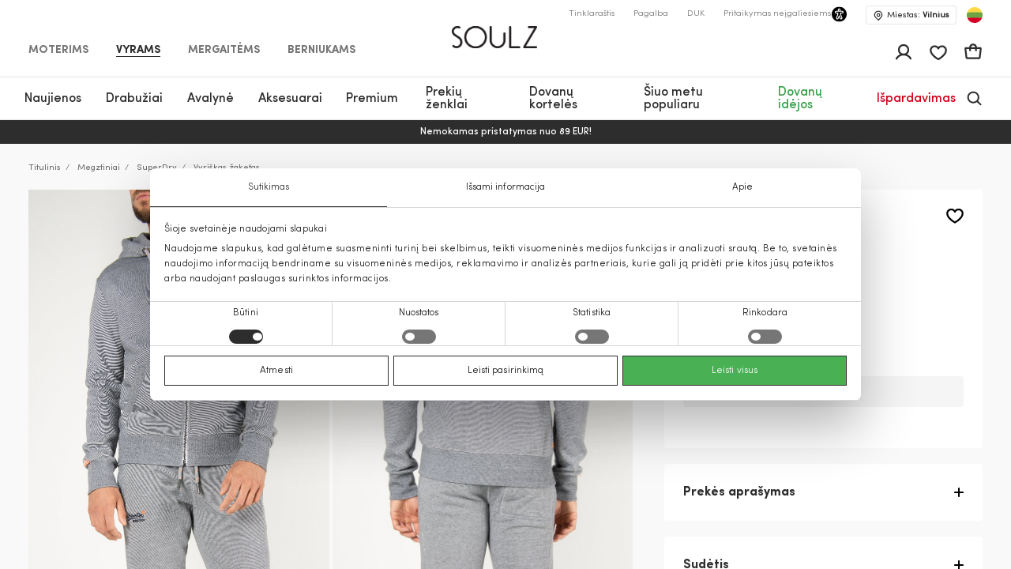

--- FILE ---
content_type: text/html; charset=UTF-8
request_url: https://soulz.lt/lt/p/superdry-vyriskas-zaketas-120191-01451763-a4f
body_size: 65853
content:
    
<!DOCTYPE html>

<html lang="lt">

    <head>
        <script>
    window.gFns = {};

    window.gFns.setCookie = function setCookie(name, value, days) {
        let expires = "";
        if (days) {
            let date = new Date();
            date.setTime(date.getTime() + (days*24*60*60*1000));
            expires = "; expires=" + date.toUTCString();
        }
        document.cookie = name + "=" + (value || "")  + expires + "; path=/";
    }

    window.gFns.getCookie = function getCookie(name) {
        let nameEQ = name + "=";
        let ca = document.cookie.split(';');

        for( let i=0; i < ca.length; i++ ) {
            let c = ca[i];
            while (c.charAt(0)===' ') c = c.substring(1,c.length);
            if (c.indexOf(nameEQ) === 0) return c.substring(nameEQ.length,c.length);
        }

        return null;
    }
</script>
        <script>
    const cookieConsentData = window.gFns.getCookie('CookieConsent');

    if (cookieConsentData) {
        eval('var parsedCookieConsentData='+decodeURIComponent(cookieConsentData));
        window.parsedCookieConsentData = parsedCookieConsentData;

        window.gFns.setCookie('CookieConsent_Parsed', JSON.stringify(parsedCookieConsentData));
    }

    window.gFns.getParsedCookieConsentData = function (key) {
        if (typeof window.parsedCookieConsentData !== 'object') {
            return null;
        }

        return window.parsedCookieConsentData[key];
    }

    window.gFns.getOmnisendCookieConsent = function (key) {
        switch (key) {
            // Currently interlinked
            case 'marketing':
            case 'statistics':
                return window.gFns.getParsedCookieConsentData('marketing') === true
                    && window.gFns.getParsedCookieConsentData('statistics') === true;
            default:
                return window.gFns.getParsedCookieConsentData(key) === true;
        }
    }
</script>

                        <script>
    (function (w, d, s, l, i) {
        w[l] = w[l] || [];
        w[l].push({
            'gtm.start':
                    new Date().getTime(), event: 'gtm.js'
        });
        var f = d.getElementsByTagName(s)[0],
                j = d.createElement(s), dl = l != 'dataLayer' ? '&l=' + l : '';
        j.async = true;
        j.src =
                'https://www.googletagmanager.com/gtm.js?id=' + i + dl;
        f.parentNode.insertBefore(j, f);
    })(window, document, 'script', 'dataLayer', 'GTM-KZXLX2M');
</script>
        
        <title>Vyriškas žaketas šviesiai pilka SuperDry | Soulz.lt</title>

        <meta charset="utf-8">
<meta http-equiv="X-UA-Compatible" content="IE=edge">
<meta name="format-detection" content="telephone=no">
<meta name="viewport" content="width=device-width, initial-scale=1.0">
<meta name="theme-color" content="#ffffff">
<link rel="apple-touch-icon" sizes="180x180" href="/apple-touch-icon.png">
<link rel="icon" type="image/png" sizes="32x32" href="/favicon-32x32.png">
<link rel="icon" type="image/png" sizes="16x16" href="/favicon-16x16.png">

                                
                            <meta name="facebook-domain-verification" content="sysq8fryy807kb6ii1k8tp4h5cpp9l" />
            
                            <meta name="google-site-verification" content="44jxv33llLaxfLzbi_XuZ-jeZg-jwy0NKyO6eHybPYU" />
                                                                <link rel="canonical" href="https://soulz.lt/lt/p/superdry-vyriskas-zaketas-120191-01451763-a4f"/>
            
            <link rel="alternate" href="https://soulz.lt/lt/p/superdry-vyriskas-zaketas-120191-01451763-a4f" hreflang="x-default" />
        
        
                


  
<meta name="description" content="SuperDry Vyriškas žaketas internetu – užsisakykite iš soulz.lt! Spalva: šviesiai pilka. Patogus užsakymas ir greitas pristatymas!"/>
<meta property="og:description" content="SuperDry Vyriškas žaketas internetu – užsisakykite iš soulz.lt! Spalva: šviesiai pilka. Patogus užsakymas ir greitas pristatymas!"/>

<meta property="og:type" content="website"/>
<meta property="og:title" content="Vyriškas žaketas šviesiai pilka SuperDry | Soulz.lt"/>
<meta class="og-url" property="og:url" content="https://soulz.lt/lt/p/superdry-vyriskas-zaketas-120191-01451763-a4f"/>
<meta property="og:description" content="SuperDry šviesiai pilka - Vyriškas žaketas - 79.99€ - (2025-12-17)"/>
<meta property="og:image" content="https://assets.soulz.lt/240x/image/outfit-120191_01451763-A4F-07163.jpg"/>
<meta property="og:locale" content="lt"/>
                <link rel="alternate" href="https://soulz.lt/lt/p/superdry-vyriskas-zaketas-120191-01451763-a4f" hreflang="lt" />
            <link rel="alternate" href="https://soulz.lt/en/p/superdry-men-s-cardigan-120191-01451763-a4f" hreflang="en" />
    
                        <link rel="preload stylesheet" as="style" href="/build/shop/public.2b9ed8b1bd067b1e6ccd.css">
            
        
                    

    <script type="application/ld+json">
    {
        "@context": "http://schema.org",
        "@type": "Product",
        "mainEntityOfPage": {
           "@type": "WebPage",
           "@id": "https://soulz.lt/lt/p/superdry-vyriskas-zaketas-120191-01451763-a4f"
        },
        "name" : "Vyriškas žaketas",
        "mpn" : "19101512396",
        "description" : "",
        "sku" : "120191_01451763|A4F",
        "brand" :  {
            "@type": "Thing",
            "name": "SuperDry"
      },
        "image":{
          "@type":"ImageObject",
          "url":"https://assets.soulz.lt/x/image/front-120191_01451763-A4F-1.jpg"
        },
        "offers": {
            "@type": "Offer",
            "url": "https://soulz.lt/lt/p/superdry-vyriskas-zaketas-120191-01451763-a4f",
            "priceCurrency": "EUR",
            "price": "79.99",
            "itemCondition": "https://schema.org/NewCondition",
            "availability": "https://schema.org/OutOfStock"
          }
    }
</script>
        

        <script type="application/ld+json">
    {"@context":"https:\/\/schema.org","@type":"Organization","url":"https:\/\/soulz.lt","logo":"https:\/\/soulz.lt\/build\/build\/SOULZ-black.svg"}
</script>
            </head>

<body>
    <noscript><iframe src="https://www.googletagmanager.com/ns.html?id=GTM-KZXLX2M"
                    height="0" width="0" style="display:none;visibility:hidden"></iframe></noscript>
<div id="layout">
            
                        
                        
                                        
        
        <header>
            <div id="skiptocontent"><a href="#maincontent" class="">Pereiti prie turinio</a></div>
            

    

                                        
                            
                            
                            
            
    <div class="sticky-header">
        <div class="search-bg"></div>

                    <div class="notification-wrapper">
                <v-smart-app-banner usage-url="https://app-promo.soulz.lt/"></v-smart-app-banner>
            </div>
        
        <div class="wrapper">
            <div class="container">
                <div class="top-part">
                    <nav class="nav-type __nav-type" aria-label="app.shop.accessibility.navigation_main_block">
    <ul aria-label="app.shop.accessibility.navigation_middle_left_block">
                    <li class="effect-li">
                <a class="effect-button "
                   href="/lt/moterims" data-value="Moterims">Moterims</a>
            </li>
                    <li class="effect-li">
                <a class="effect-button  active "
                   href="/lt/vyrams" data-value="Vyrams">Vyrams</a>
            </li>
                    <li class="effect-li">
                <a class="effect-button "
                   href="/lt/mergaitems" data-value="Mergaitėms">Mergaitėms</a>
            </li>
                    <li class="effect-li">
                <a class="effect-button "
                   href="/lt/berniukams" data-value="Berniukams">Berniukams</a>
            </li>
            </ul>
</nav>
                    
<div class="hamb-wrap">
    <div class="hamb" data-testid="hamburger-menu-open-button">
            <div class="full-hamburger-menu">
                <header class="nav-header">
                    <div class="nav-header-content">
                        <a
                            class="soulz-logo resp"
                            href="/lt"
                            title="Titulinis - mobile"
                            aria-label="Titulinis - mobile"

                        >
                                    
                        
    <img src="https://assets.soulz.lt/108x/image/08/ea/edac0ecfe56095087edd0d011929.png" srcset="https://assets.soulz.lt/108x/image/08/ea/edac0ecfe56095087edd0d011929.png, https://assets.soulz.lt/162x0/image/08/ea/edac0ecfe56095087edd0d011929.png 1.5x, https://assets.soulz.lt/216x0/image/08/ea/edac0ecfe56095087edd0d011929.png 2x, https://assets.soulz.lt/324x0/image/08/ea/edac0ecfe56095087edd0d011929.png 3x" alt="soulz-logo" title="soulz-logo" width="108px" height="56px" />

                        </a>

                        <div class="hamburger-close --hamburger-close" data-testid="hamburger-menu-close-button">
                            <img
                                src="/build/shop/build/close-hamb_370edc3be8a8e856589bacbbb5891311.svg"
                                alt="close-mobile-menu"
                                title="close-mobile-menu"
                                width="40px"
                                height="40px"
                                loading="eager"
                            />
                        </div>
                    </div>
                </header>
                <nav class="nav-type __nav-type" aria-label="app.shop.accessibility.navigation_main_block">
    <ul aria-label="app.shop.accessibility.navigation_middle_left_block">
                    <li class="effect-li">
                <a class="effect-button "
                   href="/lt/moterims" data-value="Moterims">Moterims</a>
            </li>
                    <li class="effect-li">
                <a class="effect-button  active "
                   href="/lt/vyrams" data-value="Vyrams">Vyrams</a>
            </li>
                    <li class="effect-li">
                <a class="effect-button "
                   href="/lt/mergaitems" data-value="Mergaitėms">Mergaitėms</a>
            </li>
                    <li class="effect-li">
                <a class="effect-button "
                   href="/lt/berniukams" data-value="Berniukams">Berniukams</a>
            </li>
            </ul>
</nav>
                                                    
<nav class="hamburger-menu" data-value="Moterims">
    <ul>
        <li class="hamb-li hamb-homepage">
            <a
                href="/lt/moterims"
                class="hamb-link prevent-link"
                title="Moterims - Titulinis"
                aria-label="Moterims - Titulinis"
            >
                <div class="hamb-item">
                    <p>Titulinis</p>
                </div>
            </a>
        </li>
                                                                                
<li class="hamb-li">
    <a
        class="hamb-link"
        data-testid="mobile-nav-moterys-3/naujienos"
        title="Moterims - Naujienos"
        aria-label="Moterims - Naujienos"
    >
        <div class="hamb-item">
            <p>Naujienos</p>
                                        <img
                    src="https://assets.soulz.lt/112x112/image/7c/fe/83dc2d88768c3aeb8d8991b2a780.jpg"
                    alt="hamb-image"
                    title="hamb-image"
                    width="50"
                    height="50"
                    loading="eager"
                >
                    </div>
    </a>
    <div class="inner-hamb-menu">
        <div class="top-section --back-button-hamburger">
            <div class="back-button-hamburger left-arrow">
                <img
                    src="/build/shop/build/left-arrow_74c10376366a973ee6a692b32cd66b91.svg"
                    alt="left"
                    title="left"
                    height="18"
                    width="9"
                    loading="eager"
                />
            </div>
            <p>Naujienos</p>
            <div class="hamburger-close --hamburger-close">
                <img
                    src="/build/shop/build/close-hamb_370edc3be8a8e856589bacbbb5891311.svg"
                    alt="close-mobile-menu"
                    title="close-mobile-menu"
                    height="40px"
                    width="40px"
                    loading="eager"
                />
            </div>
        </div>

        <div class="inner-menu">
        <ul class="inner-menu-ul">
                        <li class="inner-menu-li">
                <a
                    href="/lt/c/moterys-3/naujienos"
                    class="inner-menu-link"
                    data-testid="mobile-sub-nav-moterys-3/naujienos-all"
                    title="Visi - Naujienos - Moterims"
                    aria-label="Visi - Naujienos - Moterims"
                >
                    Visi
                </a>
            </li>
            
                                                <li class="inner-menu-li">
                        <a
                            href="/lt/c/moterys-3/naujienos/paltai"
                            class="inner-menu-link"
                            data-testid="mobile-sub-nav-moterys-3/naujienos-moterys-3/naujienos/paltai"
                            title="Moterims - Naujienos - Paltai"
                            aria-label="Moterims - Naujienos - Paltai"
                        >
                            Paltai
                        </a>
                    </li>
                                                                <li class="inner-menu-li">
                        <a
                            href="/lt/c/moterys-3/naujienos/striukes"
                            class="inner-menu-link"
                            data-testid="mobile-sub-nav-moterys-3/naujienos-moterys-3/naujienos/striukes"
                            title="Moterims - Naujienos - Striukės"
                            aria-label="Moterims - Naujienos - Striukės"
                        >
                            Striukės
                        </a>
                    </li>
                                                                <li class="inner-menu-li">
                        <a
                            href="/lt/c/moterys-3/naujienos/sukneles"
                            class="inner-menu-link"
                            data-testid="mobile-sub-nav-moterys-3/naujienos-moterys-3/naujienos/sukneles"
                            title="Moterims - Naujienos - Suknelės"
                            aria-label="Moterims - Naujienos - Suknelės"
                        >
                            Suknelės
                        </a>
                    </li>
                                                                <li class="inner-menu-li">
                        <a
                            href="/lt/c/moterys-3/naujienos/svarkai"
                            class="inner-menu-link"
                            data-testid="mobile-sub-nav-moterys-3/naujienos-moterys-3/naujienos/svarkai"
                            title="Moterims - Naujienos - Švarkai"
                            aria-label="Moterims - Naujienos - Švarkai"
                        >
                            Švarkai
                        </a>
                    </li>
                                                                <li class="inner-menu-li">
                        <a
                            href="/lt/c/moterys-3/naujienos/dzemperiai"
                            class="inner-menu-link"
                            data-testid="mobile-sub-nav-moterys-3/naujienos-moterys-3/naujienos/dzemperiai"
                            title="Moterims - Naujienos - Džemperiai"
                            aria-label="Moterims - Naujienos - Džemperiai"
                        >
                            Džemperiai
                        </a>
                    </li>
                                                                <li class="inner-menu-li">
                        <a
                            href="/lt/c/moterys-3/naujienos/kelnes"
                            class="inner-menu-link"
                            data-testid="mobile-sub-nav-moterys-3/naujienos-moterys-3/naujienos/kelnes"
                            title="Moterims - Naujienos - Kelnės"
                            aria-label="Moterims - Naujienos - Kelnės"
                        >
                            Kelnės
                        </a>
                    </li>
                                                                <li class="inner-menu-li">
                        <a
                            href="/lt/c/moterys-3/naujienos/megztiniai"
                            class="inner-menu-link"
                            data-testid="mobile-sub-nav-moterys-3/naujienos-moterys-3/naujienos/megztiniai"
                            title="Moterims - Naujienos - Megztiniai"
                            aria-label="Moterims - Naujienos - Megztiniai"
                        >
                            Megztiniai
                        </a>
                    </li>
                                                                <li class="inner-menu-li">
                        <a
                            href="/lt/c/moterys-3/naujienos/sijonai"
                            class="inner-menu-link"
                            data-testid="mobile-sub-nav-moterys-3/naujienos-moterys-3/naujienos/sijonai"
                            title="Moterims - Naujienos - Sijonai"
                            aria-label="Moterims - Naujienos - Sijonai"
                        >
                            Sijonai
                        </a>
                    </li>
                                                                <li class="inner-menu-li">
                        <a
                            href="/lt/c/moterys-3/naujienos/lietpalciai"
                            class="inner-menu-link"
                            data-testid="mobile-sub-nav-moterys-3/naujienos-moterys-3/naujienos/lietpalciai"
                            title="Moterims - Naujienos - Lietpalčiai"
                            aria-label="Moterims - Naujienos - Lietpalčiai"
                        >
                            Lietpalčiai
                        </a>
                    </li>
                                                                <li class="inner-menu-li">
                        <a
                            href="/lt/c/moterys-3/naujienos/dzinsai"
                            class="inner-menu-link"
                            data-testid="mobile-sub-nav-moterys-3/naujienos-moterys-3/naujienos/dzinsai"
                            title="Moterims - Naujienos - Džinsai"
                            aria-label="Moterims - Naujienos - Džinsai"
                        >
                            Džinsai
                        </a>
                    </li>
                                                                <li class="inner-menu-li">
                        <a
                            href="/lt/c/moterys-3/naujienos/palaidines"
                            class="inner-menu-link"
                            data-testid="mobile-sub-nav-moterys-3/naujienos-moterys-3/naujienos/palaidines"
                            title="Moterims - Naujienos - Palaidinės"
                            aria-label="Moterims - Naujienos - Palaidinės"
                        >
                            Palaidinės
                        </a>
                    </li>
                                                                <li class="inner-menu-li">
                        <a
                            href="/lt/c/moterys-3/naujienos/marskineliai"
                            class="inner-menu-link"
                            data-testid="mobile-sub-nav-moterys-3/naujienos-moterys-3/naujienos/marskineliai"
                            title="Moterims - Naujienos - Marškinėliai"
                            aria-label="Moterims - Naujienos - Marškinėliai"
                        >
                            Marškinėliai
                        </a>
                    </li>
                                                                <li class="inner-menu-li">
                        <a
                            href="/lt/c/moterys-3/naujienos/liemenes"
                            class="inner-menu-link"
                            data-testid="mobile-sub-nav-moterys-3/naujienos-moterys-3/naujienos/liemenes"
                            title="Moterims - Naujienos - Liemenės"
                            aria-label="Moterims - Naujienos - Liemenės"
                        >
                            Liemenės
                        </a>
                    </li>
                                                                <li class="inner-menu-li">
                        <a
                            href="/lt/c/moterys-3/naujienos/kombinezonai"
                            class="inner-menu-link"
                            data-testid="mobile-sub-nav-moterys-3/naujienos-moterys-3/naujienos/kombinezonai"
                            title="Moterims - Naujienos - Kombinezonai"
                            aria-label="Moterims - Naujienos - Kombinezonai"
                        >
                            Kombinezonai
                        </a>
                    </li>
                                                                <li class="inner-menu-li">
                        <a
                            href="/lt/c/moterys-3/naujienos/sortai"
                            class="inner-menu-link"
                            data-testid="mobile-sub-nav-moterys-3/naujienos-moterys-3/naujienos/sortai"
                            title="Moterims - Naujienos - Šortai"
                            aria-label="Moterims - Naujienos - Šortai"
                        >
                            Šortai
                        </a>
                    </li>
                                                                <li class="inner-menu-li">
                        <a
                            href="/lt/c/moterys-3/naujienos/aksesuarai"
                            class="inner-menu-link"
                            data-testid="mobile-sub-nav-moterys-3/naujienos-moterys-3/naujienos/aksesuarai"
                            title="Moterims - Naujienos - Aksesuarai"
                            aria-label="Moterims - Naujienos - Aksesuarai"
                        >
                            Aksesuarai
                        </a>
                    </li>
                                                                <li class="inner-menu-li">
                        <a
                            href="/lt/c/moterys-3/naujienos/avalyne"
                            class="inner-menu-link"
                            data-testid="mobile-sub-nav-moterys-3/naujienos-moterys-3/naujienos/avalyne"
                            title="Moterims - Naujienos - Avalynė"
                            aria-label="Moterims - Naujienos - Avalynė"
                        >
                            Avalynė
                        </a>
                    </li>
                                                                <li class="inner-menu-li">
                        <a
                            href="/lt/c/moterys-3/naujienos/maudymosi-apranga"
                            class="inner-menu-link"
                            data-testid="mobile-sub-nav-moterys-3/naujienos-moterys-3/naujienos/maudymosi-apranga"
                            title="Moterims - Naujienos - Maudymosi apranga"
                            aria-label="Moterims - Naujienos - Maudymosi apranga"
                        >
                            Maudymosi apranga
                        </a>
                    </li>
                                                                <li class="inner-menu-li">
                        <a
                            href="/lt/c/moterys-3/naujienos/apatinis-trikotazas"
                            class="inner-menu-link"
                            data-testid="mobile-sub-nav-moterys-3/naujienos-moterys-3/naujienos/apatinis-trikotazas"
                            title="Moterims - Naujienos - Apatinis trikotažas"
                            aria-label="Moterims - Naujienos - Apatinis trikotažas"
                        >
                            Apatinis trikotažas
                        </a>
                    </li>
                                    </ul>

        
                </div>
                <div class="all-products-container">
            <a
                href="/lt/c/moterys-3/naujienos"
                class="show-more-button"
                title="Visos prekės - Naujienos - Moterims"
                aria-label="Visos prekės - Naujienos - Moterims"
            >
                Visos prekės
            </a>
        </div>
            </div>
</li>
                                                                                                            
<li class="hamb-li">
    <a
        class="hamb-link"
        data-testid="mobile-nav-moterys/drabuziai-31"
        title="Moterims - Drabužiai"
        aria-label="Moterims - Drabužiai"
    >
        <div class="hamb-item">
            <p>Drabužiai</p>
                                        <img
                    src="https://assets.soulz.lt/112x112/image/fd/a5/be6a5980e096aa86c0072924f954.jpg"
                    alt="hamb-image"
                    title="hamb-image"
                    width="50"
                    height="50"
                    loading="eager"
                >
                    </div>
    </a>
    <div class="inner-hamb-menu">
        <div class="top-section --back-button-hamburger">
            <div class="back-button-hamburger left-arrow">
                <img
                    src="/build/shop/build/left-arrow_74c10376366a973ee6a692b32cd66b91.svg"
                    alt="left"
                    title="left"
                    height="18"
                    width="9"
                    loading="eager"
                />
            </div>
            <p>Drabužiai</p>
            <div class="hamburger-close --hamburger-close">
                <img
                    src="/build/shop/build/close-hamb_370edc3be8a8e856589bacbbb5891311.svg"
                    alt="close-mobile-menu"
                    title="close-mobile-menu"
                    height="40px"
                    width="40px"
                    loading="eager"
                />
            </div>
        </div>

        <div class="inner-menu">
        <ul class="inner-menu-ul">
                        <li class="inner-menu-li">
                <a
                    href="/lt/c/moterys/drabuziai-31"
                    class="inner-menu-link"
                    data-testid="mobile-sub-nav-moterys/drabuziai-31-all"
                    title="Visi - Drabužiai - Moterims"
                    aria-label="Visi - Drabužiai - Moterims"
                >
                    Visi
                </a>
            </li>
            
                                                <li class="inner-menu-li">
                        <a
                            href="/lt/c/lietuviu-prekes-zenklai-naujienos"
                            class="inner-menu-link"
                            data-testid="mobile-sub-nav-moterys/drabuziai-31-lietuviu-prekes-zenklai-naujienos"
                            title="Moterims - Drabužiai - Lietuvių prekės ženklai"
                            aria-label="Moterims - Drabužiai - Lietuvių prekės ženklai"
                        >
                            Lietuvių prekės ženklai
                        </a>
                    </li>
                                                                <li class="inner-menu-li">
                        <a
                            href="/lt/c/moterys/drabuziai/sukneles-31-1"
                            class="inner-menu-link"
                            data-testid="mobile-sub-nav-moterys/drabuziai-31-moterys/drabuziai/sukneles-31-1"
                            title="Moterims - Drabužiai - Suknelės"
                            aria-label="Moterims - Drabužiai - Suknelės"
                        >
                            Suknelės
                        </a>
                    </li>
                                                                <li class="inner-menu-li">
                        <a
                            href="/lt/c/moterys/drabuziai/dzinsai-31-7"
                            class="inner-menu-link"
                            data-testid="mobile-sub-nav-moterys/drabuziai-31-moterys/drabuziai/dzinsai-31-7"
                            title="Moterims - Drabužiai - Džinsai"
                            aria-label="Moterims - Drabužiai - Džinsai"
                        >
                            Džinsai
                        </a>
                    </li>
                                                                <li class="inner-menu-li">
                        <a
                            href="/lt/c/moterys/drabuziai/paltai-31-15"
                            class="inner-menu-link"
                            data-testid="mobile-sub-nav-moterys/drabuziai-31-moterys/drabuziai/paltai-31-15"
                            title="Moterims - Drabužiai - Paltai"
                            aria-label="Moterims - Drabužiai - Paltai"
                        >
                            Paltai
                        </a>
                    </li>
                                                                <li class="inner-menu-li">
                        <a
                            href="/lt/c/moterys/drabuziai/svarkai-31-55"
                            class="inner-menu-link"
                            data-testid="mobile-sub-nav-moterys/drabuziai-31-moterys/drabuziai/svarkai-31-55"
                            title="Moterims - Drabužiai - Švarkai"
                            aria-label="Moterims - Drabužiai - Švarkai"
                        >
                            Švarkai
                        </a>
                    </li>
                                                                <li class="inner-menu-li">
                        <a
                            href="/lt/c/moterys/drabuziai/striukes-31-14"
                            class="inner-menu-link"
                            data-testid="mobile-sub-nav-moterys/drabuziai-31-moterys/drabuziai/striukes-31-14"
                            title="Moterims - Drabužiai - Striukės"
                            aria-label="Moterims - Drabužiai - Striukės"
                        >
                            Striukės
                        </a>
                    </li>
                                                                <li class="inner-menu-li">
                        <a
                            href="/lt/c/moterys/drabuziai/liemenes-31-45"
                            class="inner-menu-link"
                            data-testid="mobile-sub-nav-moterys/drabuziai-31-moterys/drabuziai/liemenes-31-45"
                            title="Moterims - Drabužiai - Liemenės"
                            aria-label="Moterims - Drabužiai - Liemenės"
                        >
                            Liemenės
                        </a>
                    </li>
                                                                <li class="inner-menu-li">
                        <a
                            href="/lt/c/moterys/drabuziai/dzemperiai-31-40"
                            class="inner-menu-link"
                            data-testid="mobile-sub-nav-moterys/drabuziai-31-moterys/drabuziai/dzemperiai-31-40"
                            title="Moterims - Drabužiai - Džemperiai"
                            aria-label="Moterims - Drabužiai - Džemperiai"
                        >
                            Džemperiai
                        </a>
                    </li>
                                                                <li class="inner-menu-li">
                        <a
                            href="/lt/c/moterys/drabuziai/kelnes-31-6"
                            class="inner-menu-link"
                            data-testid="mobile-sub-nav-moterys/drabuziai-31-moterys/drabuziai/kelnes-31-6"
                            title="Moterims - Drabužiai - Kelnės"
                            aria-label="Moterims - Drabužiai - Kelnės"
                        >
                            Kelnės
                        </a>
                    </li>
                                                                <li class="inner-menu-li">
                        <a
                            href="/lt/c/moterys/drabuziai/lietpalciai-31-46"
                            class="inner-menu-link"
                            data-testid="mobile-sub-nav-moterys/drabuziai-31-moterys/drabuziai/lietpalciai-31-46"
                            title="Moterims - Drabužiai - Lietpalčiai"
                            aria-label="Moterims - Drabužiai - Lietpalčiai"
                        >
                            Lietpalčiai
                        </a>
                    </li>
                                                                <li class="inner-menu-li">
                        <a
                            href="/lt/c/moterys/drabuziai/sijonai-31-52"
                            class="inner-menu-link"
                            data-testid="mobile-sub-nav-moterys/drabuziai-31-moterys/drabuziai/sijonai-31-52"
                            title="Moterims - Drabužiai - Sijonai"
                            aria-label="Moterims - Drabužiai - Sijonai"
                        >
                            Sijonai
                        </a>
                    </li>
                                                                <li class="inner-menu-li">
                        <a
                            href="/lt/c/moterys/drabuziai/marskineliai-31-5"
                            class="inner-menu-link"
                            data-testid="mobile-sub-nav-moterys/drabuziai-31-moterys/drabuziai/marskineliai-31-5"
                            title="Moterims - Drabužiai - Marškinėliai"
                            aria-label="Moterims - Drabužiai - Marškinėliai"
                        >
                            Marškinėliai
                        </a>
                    </li>
                                                                <li class="inner-menu-li">
                        <a
                            href="/lt/c/moterys/drabuziai/palaidines-ir-marskiniai-31-51"
                            class="inner-menu-link"
                            data-testid="mobile-sub-nav-moterys/drabuziai-31-moterys/drabuziai/palaidines-ir-marskiniai-31-51"
                            title="Moterims - Drabužiai - Palaidinės ir marškiniai"
                            aria-label="Moterims - Drabužiai - Palaidinės ir marškiniai"
                        >
                            Palaidinės ir marškiniai
                        </a>
                    </li>
                                                                <li class="inner-menu-li">
                        <a
                            href="/lt/c/moterys/drabuziai/megztiniai-31-49"
                            class="inner-menu-link"
                            data-testid="mobile-sub-nav-moterys/drabuziai-31-moterys/drabuziai/megztiniai-31-49"
                            title="Moterims - Drabužiai - Megztiniai"
                            aria-label="Moterims - Drabužiai - Megztiniai"
                        >
                            Megztiniai
                        </a>
                    </li>
                                                                <li class="inner-menu-li">
                        <a
                            href="/lt/c/moterys/drabuziai/kombinezonai-31-42"
                            class="inner-menu-link"
                            data-testid="mobile-sub-nav-moterys/drabuziai-31-moterys/drabuziai/kombinezonai-31-42"
                            title="Moterims - Drabužiai - Kombinezonai"
                            aria-label="Moterims - Drabužiai - Kombinezonai"
                        >
                            Kombinezonai
                        </a>
                    </li>
                                                                <li class="inner-menu-li">
                        <a
                            href="/lt/c/moterys/drabuziai/sortai-31-9"
                            class="inner-menu-link"
                            data-testid="mobile-sub-nav-moterys/drabuziai-31-moterys/drabuziai/sortai-31-9"
                            title="Moterims - Drabužiai - Šortai"
                            aria-label="Moterims - Drabužiai - Šortai"
                        >
                            Šortai
                        </a>
                    </li>
                                                                <li class="inner-menu-li">
                        <a
                            href="/lt/c/moterys/drabuziai/miego-apranga-31-50"
                            class="inner-menu-link"
                            data-testid="mobile-sub-nav-moterys/drabuziai-31-moterys/drabuziai/miego-apranga-31-50"
                            title="Moterims - Drabužiai - Miego apranga"
                            aria-label="Moterims - Drabužiai - Miego apranga"
                        >
                            Miego apranga
                        </a>
                    </li>
                                                                <li class="inner-menu-li">
                        <a
                            href="/lt/c/moterys/drabuziai/apatinis-trikotazas-31-39"
                            class="inner-menu-link"
                            data-testid="mobile-sub-nav-moterys/drabuziai-31-moterys/drabuziai/apatinis-trikotazas-31-39"
                            title="Moterims - Drabužiai - Apatinis trikotažas"
                            aria-label="Moterims - Drabužiai - Apatinis trikotažas"
                        >
                            Apatinis trikotažas
                        </a>
                    </li>
                                                                <li class="inner-menu-li">
                        <a
                            href="/lt/c/moterys/drabuziai/maudymosi-apranga-31-48"
                            class="inner-menu-link"
                            data-testid="mobile-sub-nav-moterys/drabuziai-31-moterys/drabuziai/maudymosi-apranga-31-48"
                            title="Moterims - Drabužiai - Maudymosi apranga"
                            aria-label="Moterims - Drabužiai - Maudymosi apranga"
                        >
                            Maudymosi apranga
                        </a>
                    </li>
                                                                <li class="inner-menu-li">
                        <a
                            href="/lt/c/moterys/drabuziai-31/sventes-namuose"
                            class="inner-menu-link"
                            data-testid="mobile-sub-nav-moterys/drabuziai-31-moterys/drabuziai-31/sventes-namuose"
                            title="Moterims - Drabužiai - Šventės namuose"
                            aria-label="Moterims - Drabužiai - Šventės namuose"
                        >
                            Šventės namuose
                        </a>
                    </li>
                                                                <li class="inner-menu-li">
                        <a
                            href="/lt/c/moterys/drabuziai-31/cold-outside"
                            class="inner-menu-link"
                            data-testid="mobile-sub-nav-moterys/drabuziai-31-moterys/drabuziai-31/cold-outside"
                            title="Moterims - Drabužiai - IT&#039;S COLD OUTSIDE"
                            aria-label="Moterims - Drabužiai - IT&#039;S COLD OUTSIDE"
                        >
                            IT&#039;S COLD OUTSIDE
                        </a>
                    </li>
                                    </ul>

        
                    <div class="hamb-collections">
                <div class="hamb-collections-title">
                    Kolekcijos
                </div>
                <ul>
                                            <li class="hamb-li">
                            <a
                                href="/lt/c/moterys-3/magdalena-sabale-rekomenduoja"
                                class="hamb-link prevent-link"
                                title="Moterims - Drabužiai - Magdalena Sabalė rekomenduoja"
                                aria-label="Moterims - Drabužiai - Magdalena Sabalė rekomenduoja"
                            >
                                <div class="hamb-item">
                                    <p>Magdalena Sabalė rekomenduoja</p>

                                                                    </div>
                            </a>
                        </li>
                                            <li class="hamb-li">
                            <a
                                href="/lt/c/moterys-3/gaminiai-su-kasmyru"
                                class="hamb-link prevent-link"
                                title="Moterims - Drabužiai - Gaminiai su kašmyru"
                                aria-label="Moterims - Drabužiai - Gaminiai su kašmyru"
                            >
                                <div class="hamb-item">
                                    <p>Gaminiai su kašmyru</p>

                                                                    </div>
                            </a>
                        </li>
                                            <li class="hamb-li">
                            <a
                                href="/lt/c/moterys-3/mango-selection"
                                class="hamb-link prevent-link"
                                title="Moterims - Drabužiai - MANGO SELECTION"
                                aria-label="Moterims - Drabužiai - MANGO SELECTION"
                            >
                                <div class="hamb-item">
                                    <p>MANGO SELECTION</p>

                                                                    </div>
                            </a>
                        </li>
                                            <li class="hamb-li">
                            <a
                                href="/lt/c/moterys-3/siuo-metu-populiaru"
                                class="hamb-link prevent-link"
                                title="Moterims - Drabužiai - Šiuo metu populiaru"
                                aria-label="Moterims - Drabužiai - Šiuo metu populiaru"
                            >
                                <div class="hamb-item">
                                    <p>Šiuo metu populiaru</p>

                                                                    </div>
                            </a>
                        </li>
                                    </ul>
            </div>
                </div>
                <div class="all-products-container">
            <a
                href="/lt/c/moterys/drabuziai-31"
                class="show-more-button"
                title="Visos prekės - Drabužiai - Moterims"
                aria-label="Visos prekės - Drabužiai - Moterims"
            >
                Visos prekės
            </a>
        </div>
            </div>
</li>
                                                                                                                                                                                                                                            
<li class="hamb-li">
    <a
        class="hamb-link"
        data-testid="mobile-nav-moterys/avalyne-32"
        title="Moterims - Avalynė"
        aria-label="Moterims - Avalynė"
    >
        <div class="hamb-item">
            <p>Avalynė</p>
                                        <img
                    src="https://assets.soulz.lt/112x112/image/8a/d3/2eecc3d3c04e4827fb3f8d561f3d.jpg"
                    alt="hamb-image"
                    title="hamb-image"
                    width="50"
                    height="50"
                    loading="eager"
                >
                    </div>
    </a>
    <div class="inner-hamb-menu">
        <div class="top-section --back-button-hamburger">
            <div class="back-button-hamburger left-arrow">
                <img
                    src="/build/shop/build/left-arrow_74c10376366a973ee6a692b32cd66b91.svg"
                    alt="left"
                    title="left"
                    height="18"
                    width="9"
                    loading="eager"
                />
            </div>
            <p>Avalynė</p>
            <div class="hamburger-close --hamburger-close">
                <img
                    src="/build/shop/build/close-hamb_370edc3be8a8e856589bacbbb5891311.svg"
                    alt="close-mobile-menu"
                    title="close-mobile-menu"
                    height="40px"
                    width="40px"
                    loading="eager"
                />
            </div>
        </div>

        <div class="inner-menu">
        <ul class="inner-menu-ul">
                        <li class="inner-menu-li">
                <a
                    href="/lt/c/moterys/avalyne-32"
                    class="inner-menu-link"
                    data-testid="mobile-sub-nav-moterys/avalyne-32-all"
                    title="Visi - Avalynė - Moterims"
                    aria-label="Visi - Avalynė - Moterims"
                >
                    Visi
                </a>
            </li>
            
                                                <li class="inner-menu-li">
                        <a
                            href="/lt/c/moterys/avalyne/bateliai-32-16"
                            class="inner-menu-link"
                            data-testid="mobile-sub-nav-moterys/avalyne-32-moterys/avalyne/bateliai-32-16"
                            title="Moterims - Avalynė - Bateliai"
                            aria-label="Moterims - Avalynė - Bateliai"
                        >
                            Bateliai
                        </a>
                    </li>
                                                                <li class="inner-menu-li">
                        <a
                            href="/lt/c/moterys/avalyne/batai-32-2"
                            class="inner-menu-link"
                            data-testid="mobile-sub-nav-moterys/avalyne-32-moterys/avalyne/batai-32-2"
                            title="Moterims - Avalynė - Batai"
                            aria-label="Moterims - Avalynė - Batai"
                        >
                            Batai
                        </a>
                    </li>
                                                                <li class="inner-menu-li">
                        <a
                            href="/lt/c/moterys/avalyne/aulinukai-32-21"
                            class="inner-menu-link"
                            data-testid="mobile-sub-nav-moterys/avalyne-32-moterys/avalyne/aulinukai-32-21"
                            title="Moterims - Avalynė - Aulinukai"
                            aria-label="Moterims - Avalynė - Aulinukai"
                        >
                            Aulinukai
                        </a>
                    </li>
                                                                <li class="inner-menu-li">
                        <a
                            href="/lt/c/moterys/avalyne/laisvalaikio-batai-32-18"
                            class="inner-menu-link"
                            data-testid="mobile-sub-nav-moterys/avalyne-32-moterys/avalyne/laisvalaikio-batai-32-18"
                            title="Moterims - Avalynė - Laisvalaikio batai"
                            aria-label="Moterims - Avalynė - Laisvalaikio batai"
                        >
                            Laisvalaikio batai
                        </a>
                    </li>
                                                                <li class="inner-menu-li">
                        <a
                            href="/lt/c/moterys/avalyne/basutes-32-17"
                            class="inner-menu-link"
                            data-testid="mobile-sub-nav-moterys/avalyne-32-moterys/avalyne/basutes-32-17"
                            title="Moterims - Avalynė - Basutės"
                            aria-label="Moterims - Avalynė - Basutės"
                        >
                            Basutės
                        </a>
                    </li>
                                                                <li class="inner-menu-li">
                        <a
                            href="/lt/c/moterys/avalyne/slepetes-32-19"
                            class="inner-menu-link"
                            data-testid="mobile-sub-nav-moterys/avalyne-32-moterys/avalyne/slepetes-32-19"
                            title="Moterims - Avalynė - Šlepetės"
                            aria-label="Moterims - Avalynė - Šlepetės"
                        >
                            Šlepetės
                        </a>
                    </li>
                                                                <li class="inner-menu-li">
                        <a
                            href="/lt/c/moterys/avalyne-32/bekulnes-basutes"
                            class="inner-menu-link"
                            data-testid="mobile-sub-nav-moterys/avalyne-32-moterys/avalyne-32/bekulnes-basutes"
                            title="Moterims - Avalynė - Bekulnės basutės"
                            aria-label="Moterims - Avalynė - Bekulnės basutės"
                        >
                            Bekulnės basutės
                        </a>
                    </li>
                                                                <li class="inner-menu-li">
                        <a
                            href="/lt/c/moterys/avalyne/aukstakulniai-bateliai-32-68"
                            class="inner-menu-link"
                            data-testid="mobile-sub-nav-moterys/avalyne-32-moterys/avalyne/aukstakulniai-bateliai-32-68"
                            title="Moterims - Avalynė - Aukštakulniai bateliai"
                            aria-label="Moterims - Avalynė - Aukštakulniai bateliai"
                        >
                            Aukštakulniai bateliai
                        </a>
                    </li>
                                    </ul>

        
                    <div class="hamb-collections">
                <div class="hamb-collections-title">
                    Kolekcijos
                </div>
                <ul>
                                            <li class="hamb-li">
                            <a
                                href="/lt/c/moterys-3/aldo-pillow-walk"
                                class="hamb-link prevent-link"
                                title="Moterims - Avalynė - Aldo Pillow Walk"
                                aria-label="Moterims - Avalynė - Aldo Pillow Walk"
                            >
                                <div class="hamb-item">
                                    <p>Aldo Pillow Walk</p>

                                                                    </div>
                            </a>
                        </li>
                                    </ul>
            </div>
                </div>
                <div class="all-products-container">
            <a
                href="/lt/c/moterys/avalyne-32"
                class="show-more-button"
                title="Visos prekės - Avalynė - Moterims"
                aria-label="Visos prekės - Avalynė - Moterims"
            >
                Visos prekės
            </a>
        </div>
            </div>
</li>
                                                                                                            
<li class="hamb-li">
    <a
        class="hamb-link"
        data-testid="mobile-nav-moterys/aksesuarai-33"
        title="Moterims - Aksesuarai"
        aria-label="Moterims - Aksesuarai"
    >
        <div class="hamb-item">
            <p>Aksesuarai</p>
                                        <img
                    src="https://assets.soulz.lt/112x112/image/14/08/f3023c870198514dfbf7343388df.jpg"
                    alt="hamb-image"
                    title="hamb-image"
                    width="50"
                    height="50"
                    loading="eager"
                >
                    </div>
    </a>
    <div class="inner-hamb-menu">
        <div class="top-section --back-button-hamburger">
            <div class="back-button-hamburger left-arrow">
                <img
                    src="/build/shop/build/left-arrow_74c10376366a973ee6a692b32cd66b91.svg"
                    alt="left"
                    title="left"
                    height="18"
                    width="9"
                    loading="eager"
                />
            </div>
            <p>Aksesuarai</p>
            <div class="hamburger-close --hamburger-close">
                <img
                    src="/build/shop/build/close-hamb_370edc3be8a8e856589bacbbb5891311.svg"
                    alt="close-mobile-menu"
                    title="close-mobile-menu"
                    height="40px"
                    width="40px"
                    loading="eager"
                />
            </div>
        </div>

        <div class="inner-menu">
        <ul class="inner-menu-ul">
                        <li class="inner-menu-li">
                <a
                    href="/lt/c/moterys/aksesuarai-33"
                    class="inner-menu-link"
                    data-testid="mobile-sub-nav-moterys/aksesuarai-33-all"
                    title="Visi - Aksesuarai - Moterims"
                    aria-label="Visi - Aksesuarai - Moterims"
                >
                    Visi
                </a>
            </li>
            
                                                <li class="inner-menu-li">
                        <a
                            href="/lt/c/moterys/aksesuarai/rankines-33-22"
                            class="inner-menu-link"
                            data-testid="mobile-sub-nav-moterys/aksesuarai-33-moterys/aksesuarai/rankines-33-22"
                            title="Moterims - Aksesuarai - Rankinės"
                            aria-label="Moterims - Aksesuarai - Rankinės"
                        >
                            Rankinės
                        </a>
                    </li>
                                                                <li class="inner-menu-li">
                        <a
                            href="/lt/c/moterys/aksesuarai/salikai-33-38"
                            class="inner-menu-link"
                            data-testid="mobile-sub-nav-moterys/aksesuarai-33-moterys/aksesuarai/salikai-33-38"
                            title="Moterims - Aksesuarai - Šalikai"
                            aria-label="Moterims - Aksesuarai - Šalikai"
                        >
                            Šalikai
                        </a>
                    </li>
                                                                <li class="inner-menu-li">
                        <a
                            href="/lt/c/moterys/aksesuarai/pirstines-33-34"
                            class="inner-menu-link"
                            data-testid="mobile-sub-nav-moterys/aksesuarai-33-moterys/aksesuarai/pirstines-33-34"
                            title="Moterims - Aksesuarai - Pirštinės"
                            aria-label="Moterims - Aksesuarai - Pirštinės"
                        >
                            Pirštinės
                        </a>
                    </li>
                                                                <li class="inner-menu-li">
                        <a
                            href="/lt/c/moterys/aksesuarai/pinigines-33-24"
                            class="inner-menu-link"
                            data-testid="mobile-sub-nav-moterys/aksesuarai-33-moterys/aksesuarai/pinigines-33-24"
                            title="Moterims - Aksesuarai - Piniginės"
                            aria-label="Moterims - Aksesuarai - Piniginės"
                        >
                            Piniginės
                        </a>
                    </li>
                                                                <li class="inner-menu-li">
                        <a
                            href="/lt/c/moterys/aksesuarai/kuprines-33-23"
                            class="inner-menu-link"
                            data-testid="mobile-sub-nav-moterys/aksesuarai-33-moterys/aksesuarai/kuprines-33-23"
                            title="Moterims - Aksesuarai - Kuprinės"
                            aria-label="Moterims - Aksesuarai - Kuprinės"
                        >
                            Kuprinės
                        </a>
                    </li>
                                                                <li class="inner-menu-li">
                        <a
                            href="/lt/c/moterys/aksesuarai/dirzai-33-25"
                            class="inner-menu-link"
                            data-testid="mobile-sub-nav-moterys/aksesuarai-33-moterys/aksesuarai/dirzai-33-25"
                            title="Moterims - Aksesuarai - Diržai"
                            aria-label="Moterims - Aksesuarai - Diržai"
                        >
                            Diržai
                        </a>
                    </li>
                                                                <li class="inner-menu-li">
                        <a
                            href="/lt/c/moterys/aksesuarai/akiniai-33-26"
                            class="inner-menu-link"
                            data-testid="mobile-sub-nav-moterys/aksesuarai-33-moterys/aksesuarai/akiniai-33-26"
                            title="Moterims - Aksesuarai - Akiniai"
                            aria-label="Moterims - Aksesuarai - Akiniai"
                        >
                            Akiniai
                        </a>
                    </li>
                                                                <li class="inner-menu-li">
                        <a
                            href="/lt/c/moterys/aksesuarai/apyrankes-33-27"
                            class="inner-menu-link"
                            data-testid="mobile-sub-nav-moterys/aksesuarai-33-moterys/aksesuarai/apyrankes-33-27"
                            title="Moterims - Aksesuarai - Apyrankės"
                            aria-label="Moterims - Aksesuarai - Apyrankės"
                        >
                            Apyrankės
                        </a>
                    </li>
                                                                <li class="inner-menu-li">
                        <a
                            href="/lt/c/moterys/aksesuarai/kepures-33-29"
                            class="inner-menu-link"
                            data-testid="mobile-sub-nav-moterys/aksesuarai-33-moterys/aksesuarai/kepures-33-29"
                            title="Moterims - Aksesuarai - Kepurės"
                            aria-label="Moterims - Aksesuarai - Kepurės"
                        >
                            Kepurės
                        </a>
                    </li>
                                                                <li class="inner-menu-li">
                        <a
                            href="/lt/c/moterys/aksesuarai/skrybeles-33-37"
                            class="inner-menu-link"
                            data-testid="mobile-sub-nav-moterys/aksesuarai-33-moterys/aksesuarai/skrybeles-33-37"
                            title="Moterims - Aksesuarai - Skrybėlės"
                            aria-label="Moterims - Aksesuarai - Skrybėlės"
                        >
                            Skrybėlės
                        </a>
                    </li>
                                                                <li class="inner-menu-li">
                        <a
                            href="/lt/c/moterys/aksesuarai/kojines-33-31"
                            class="inner-menu-link"
                            data-testid="mobile-sub-nav-moterys/aksesuarai-33-moterys/aksesuarai/kojines-33-31"
                            title="Moterims - Aksesuarai - Kojinės"
                            aria-label="Moterims - Aksesuarai - Kojinės"
                        >
                            Kojinės
                        </a>
                    </li>
                                                                <li class="inner-menu-li">
                        <a
                            href="/lt/c/moterys/aksesuarai/kiti-aksesuarai-33-30"
                            class="inner-menu-link"
                            data-testid="mobile-sub-nav-moterys/aksesuarai-33-moterys/aksesuarai/kiti-aksesuarai-33-30"
                            title="Moterims - Aksesuarai - Kiti aksesuarai"
                            aria-label="Moterims - Aksesuarai - Kiti aksesuarai"
                        >
                            Kiti aksesuarai
                        </a>
                    </li>
                                                                <li class="inner-menu-li">
                        <a
                            href="/lt/c/moterys/aksesuarai/skeciai-33-36"
                            class="inner-menu-link"
                            data-testid="mobile-sub-nav-moterys/aksesuarai-33-moterys/aksesuarai/skeciai-33-36"
                            title="Moterims - Aksesuarai - Skėčiai"
                            aria-label="Moterims - Aksesuarai - Skėčiai"
                        >
                            Skėčiai
                        </a>
                    </li>
                                                                <li class="inner-menu-li">
                        <a
                            href="/lt/c/moterys/aksesuarai/kaklo-papuosalai-33-4"
                            class="inner-menu-link"
                            data-testid="mobile-sub-nav-moterys/aksesuarai-33-moterys/aksesuarai/kaklo-papuosalai-33-4"
                            title="Moterims - Aksesuarai - Kaklo papuošalai"
                            aria-label="Moterims - Aksesuarai - Kaklo papuošalai"
                        >
                            Kaklo papuošalai
                        </a>
                    </li>
                                                                <li class="inner-menu-li">
                        <a
                            href="/lt/c/moterys/aksesuarai-33/gaminiai-su-kasmyru"
                            class="inner-menu-link"
                            data-testid="mobile-sub-nav-moterys/aksesuarai-33-moterys/aksesuarai-33/gaminiai-su-kasmyru"
                            title="Moterims - Aksesuarai - Gaminiai su kašmyru"
                            aria-label="Moterims - Aksesuarai - Gaminiai su kašmyru"
                        >
                            Gaminiai su kašmyru
                        </a>
                    </li>
                                                                <li class="inner-menu-li">
                        <a
                            href="/lt/c/moterys/aksesuarai/skareles-33-35"
                            class="inner-menu-link"
                            data-testid="mobile-sub-nav-moterys/aksesuarai-33-moterys/aksesuarai/skareles-33-35"
                            title="Moterims - Aksesuarai - Skarelės"
                            aria-label="Moterims - Aksesuarai - Skarelės"
                        >
                            Skarelės
                        </a>
                    </li>
                                                                <li class="inner-menu-li">
                        <a
                            href="/lt/c/moterys/aksesuarai/kosmetines-33-8"
                            class="inner-menu-link"
                            data-testid="mobile-sub-nav-moterys/aksesuarai-33-moterys/aksesuarai/kosmetines-33-8"
                            title="Moterims - Aksesuarai - Kosmetinės"
                            aria-label="Moterims - Aksesuarai - Kosmetinės"
                        >
                            Kosmetinės
                        </a>
                    </li>
                                    </ul>

        
                </div>
                <div class="all-products-container">
            <a
                href="/lt/c/moterys/aksesuarai-33"
                class="show-more-button"
                title="Visos prekės - Aksesuarai - Moterims"
                aria-label="Visos prekės - Aksesuarai - Moterims"
            >
                Visos prekės
            </a>
        </div>
            </div>
</li>
                                                                                                            <li class="hamb-li">
    <a
        href="/lt/brands?taxon=moterys-3"
        class="hamb-link prevent-link"
        title="Prekių ženklai - Moterims"
        aria-label="Prekių ženklai - Moterims"
    >
        <div class="hamb-item">
            <p>Prekių ženklai</p>
                                                                <img
                src="https://assets.soulz.lt/112x112/image/30/d7/9d03d9dc2905c727d9f74578f6fe.jpg"
                alt="hamb-image"
                title="hamb-image"
                width="50"
                height="50"
                loading="eager"
            />
        </div>
    </a>
</li>
                                                                                                            
<li class="hamb-li">
    <a
        class="hamb-link"
        data-testid="mobile-nav-moterys-3/premium"
        title="Moterims - Premium"
        aria-label="Moterims - Premium"
    >
        <div class="hamb-item">
            <p>Premium</p>
                                        <img
                    src="https://assets.soulz.lt/112x112/image/44/e6/35343a497f83c940589b38a167c7.jpg"
                    alt="hamb-image"
                    title="hamb-image"
                    width="50"
                    height="50"
                    loading="eager"
                >
                    </div>
    </a>
    <div class="inner-hamb-menu">
        <div class="top-section --back-button-hamburger">
            <div class="back-button-hamburger left-arrow">
                <img
                    src="/build/shop/build/left-arrow_74c10376366a973ee6a692b32cd66b91.svg"
                    alt="left"
                    title="left"
                    height="18"
                    width="9"
                    loading="eager"
                />
            </div>
            <p>Premium</p>
            <div class="hamburger-close --hamburger-close">
                <img
                    src="/build/shop/build/close-hamb_370edc3be8a8e856589bacbbb5891311.svg"
                    alt="close-mobile-menu"
                    title="close-mobile-menu"
                    height="40px"
                    width="40px"
                    loading="eager"
                />
            </div>
        </div>

        <div class="inner-menu">
        <ul class="inner-menu-ul">
                        <li class="inner-menu-li">
                <a
                    href="/lt/c/moterys-3/premium"
                    class="inner-menu-link"
                    data-testid="mobile-sub-nav-moterys-3/premium-all"
                    title="Visi - Premium - Moterims"
                    aria-label="Visi - Premium - Moterims"
                >
                    Visi
                </a>
            </li>
            
                                                <li class="inner-menu-li">
                        <a
                            href="/lt/c/moterys-3/premium/sukneles"
                            class="inner-menu-link"
                            data-testid="mobile-sub-nav-moterys-3/premium-moterys-3/premium/sukneles"
                            title="Moterims - Premium - Suknelės"
                            aria-label="Moterims - Premium - Suknelės"
                        >
                            Suknelės
                        </a>
                    </li>
                                                                <li class="inner-menu-li">
                        <a
                            href="/lt/c/moterys-3/premium/dzinsai"
                            class="inner-menu-link"
                            data-testid="mobile-sub-nav-moterys-3/premium-moterys-3/premium/dzinsai"
                            title="Moterims - Premium - Džinsai"
                            aria-label="Moterims - Premium - Džinsai"
                        >
                            Džinsai
                        </a>
                    </li>
                                                                <li class="inner-menu-li">
                        <a
                            href="/lt/c/moterys-3/premium/paltai"
                            class="inner-menu-link"
                            data-testid="mobile-sub-nav-moterys-3/premium-moterys-3/premium/paltai"
                            title="Moterims - Premium - Paltai"
                            aria-label="Moterims - Premium - Paltai"
                        >
                            Paltai
                        </a>
                    </li>
                                                                <li class="inner-menu-li">
                        <a
                            href="/lt/c/moterys-3/premium/svarkai"
                            class="inner-menu-link"
                            data-testid="mobile-sub-nav-moterys-3/premium-moterys-3/premium/svarkai"
                            title="Moterims - Premium - Švarkai"
                            aria-label="Moterims - Premium - Švarkai"
                        >
                            Švarkai
                        </a>
                    </li>
                                                                <li class="inner-menu-li">
                        <a
                            href="/lt/c/moterys-3/premium/striukes"
                            class="inner-menu-link"
                            data-testid="mobile-sub-nav-moterys-3/premium-moterys-3/premium/striukes"
                            title="Moterims - Premium - Striukės"
                            aria-label="Moterims - Premium - Striukės"
                        >
                            Striukės
                        </a>
                    </li>
                                                                <li class="inner-menu-li">
                        <a
                            href="/lt/c/moterys-3/premium/liemenes"
                            class="inner-menu-link"
                            data-testid="mobile-sub-nav-moterys-3/premium-moterys-3/premium/liemenes"
                            title="Moterims - Premium - Liemenės"
                            aria-label="Moterims - Premium - Liemenės"
                        >
                            Liemenės
                        </a>
                    </li>
                                                                <li class="inner-menu-li">
                        <a
                            href="/lt/c/moterys-3/premium/dzemperiai"
                            class="inner-menu-link"
                            data-testid="mobile-sub-nav-moterys-3/premium-moterys-3/premium/dzemperiai"
                            title="Moterims - Premium - Džemperiai"
                            aria-label="Moterims - Premium - Džemperiai"
                        >
                            Džemperiai
                        </a>
                    </li>
                                                                <li class="inner-menu-li">
                        <a
                            href="/lt/c/moterys-3/premium/kelnes"
                            class="inner-menu-link"
                            data-testid="mobile-sub-nav-moterys-3/premium-moterys-3/premium/kelnes"
                            title="Moterims - Premium - Kelnės"
                            aria-label="Moterims - Premium - Kelnės"
                        >
                            Kelnės
                        </a>
                    </li>
                                                                <li class="inner-menu-li">
                        <a
                            href="/lt/c/moterys-3/premium/lietpalciai"
                            class="inner-menu-link"
                            data-testid="mobile-sub-nav-moterys-3/premium-moterys-3/premium/lietpalciai"
                            title="Moterims - Premium - Lietpalčiai"
                            aria-label="Moterims - Premium - Lietpalčiai"
                        >
                            Lietpalčiai
                        </a>
                    </li>
                                                                <li class="inner-menu-li">
                        <a
                            href="/lt/c/moterys-3/premium/sijonai"
                            class="inner-menu-link"
                            data-testid="mobile-sub-nav-moterys-3/premium-moterys-3/premium/sijonai"
                            title="Moterims - Premium - Sijonai"
                            aria-label="Moterims - Premium - Sijonai"
                        >
                            Sijonai
                        </a>
                    </li>
                                                                <li class="inner-menu-li">
                        <a
                            href="/lt/c/moterys-3/premium/marskineliai"
                            class="inner-menu-link"
                            data-testid="mobile-sub-nav-moterys-3/premium-moterys-3/premium/marskineliai"
                            title="Moterims - Premium - Marškinėliai"
                            aria-label="Moterims - Premium - Marškinėliai"
                        >
                            Marškinėliai
                        </a>
                    </li>
                                                                <li class="inner-menu-li">
                        <a
                            href="/lt/c/moterys-3/premium/palaidines-ir-marskiniai"
                            class="inner-menu-link"
                            data-testid="mobile-sub-nav-moterys-3/premium-moterys-3/premium/palaidines-ir-marskiniai"
                            title="Moterims - Premium - Palaidinės ir marškiniai"
                            aria-label="Moterims - Premium - Palaidinės ir marškiniai"
                        >
                            Palaidinės ir marškiniai
                        </a>
                    </li>
                                                                <li class="inner-menu-li">
                        <a
                            href="/lt/c/moterys-3/premium/megztiniai"
                            class="inner-menu-link"
                            data-testid="mobile-sub-nav-moterys-3/premium-moterys-3/premium/megztiniai"
                            title="Moterims - Premium - Megztiniai"
                            aria-label="Moterims - Premium - Megztiniai"
                        >
                            Megztiniai
                        </a>
                    </li>
                                                                <li class="inner-menu-li">
                        <a
                            href="/lt/c/moterys-3/premium/kombinezonai"
                            class="inner-menu-link"
                            data-testid="mobile-sub-nav-moterys-3/premium-moterys-3/premium/kombinezonai"
                            title="Moterims - Premium - Kombinezonai"
                            aria-label="Moterims - Premium - Kombinezonai"
                        >
                            Kombinezonai
                        </a>
                    </li>
                                                                <li class="inner-menu-li">
                        <a
                            href="/lt/c/moterys-3/premium/sortai"
                            class="inner-menu-link"
                            data-testid="mobile-sub-nav-moterys-3/premium-moterys-3/premium/sortai"
                            title="Moterims - Premium - Šortai"
                            aria-label="Moterims - Premium - Šortai"
                        >
                            Šortai
                        </a>
                    </li>
                                                                <li class="inner-menu-li">
                        <a
                            href="/lt/c/moterys-3/premium/apatinis-trikotazas"
                            class="inner-menu-link"
                            data-testid="mobile-sub-nav-moterys-3/premium-moterys-3/premium/apatinis-trikotazas"
                            title="Moterims - Premium - Apatinis trikotažas"
                            aria-label="Moterims - Premium - Apatinis trikotažas"
                        >
                            Apatinis trikotažas
                        </a>
                    </li>
                                                                <li class="inner-menu-li">
                        <a
                            href="/lt/c/moterys-3/premium/maudymosi-apranga"
                            class="inner-menu-link"
                            data-testid="mobile-sub-nav-moterys-3/premium-moterys-3/premium/maudymosi-apranga"
                            title="Moterims - Premium - Maudymosi apranga"
                            aria-label="Moterims - Premium - Maudymosi apranga"
                        >
                            Maudymosi apranga
                        </a>
                    </li>
                                                                <li class="inner-menu-li">
                        <a
                            href="/lt/c/moterys-3/premium/aksesuarai"
                            class="inner-menu-link"
                            data-testid="mobile-sub-nav-moterys-3/premium-moterys-3/premium/aksesuarai"
                            title="Moterims - Premium - Aksesuarai"
                            aria-label="Moterims - Premium - Aksesuarai"
                        >
                            Aksesuarai
                        </a>
                    </li>
                                                                <li class="inner-menu-li">
                        <a
                            href="/lt/c/moterys-3/premium/avalyne"
                            class="inner-menu-link"
                            data-testid="mobile-sub-nav-moterys-3/premium-moterys-3/premium/avalyne"
                            title="Moterims - Premium - Avalynė"
                            aria-label="Moterims - Premium - Avalynė"
                        >
                            Avalynė
                        </a>
                    </li>
                                    </ul>

        
                </div>
                <div class="all-products-container">
            <a
                href="/lt/c/moterys-3/premium"
                class="show-more-button"
                title="Visos prekės - Premium - Moterims"
                aria-label="Visos prekės - Premium - Moterims"
            >
                Visos prekės
            </a>
        </div>
            </div>
</li>
                                                                                                            <li class="hamb-li">
    <a
        href="https://soulz.lt/lt/gc/dovanu-korteles"
        class="hamb-link prevent-link"
        title="Dovanų kortelės - Moterims"
        aria-label="Dovanų kortelės - Moterims"
    >
        <div class="hamb-item">
            <p>Dovanų kortelės</p>
                                                                <img
                src="https://assets.soulz.lt/112x112/image/71/ca/fe4ede805d3d5a64b470aca4a710.jpg"
                alt="hamb-image"
                title="hamb-image"
                width="50"
                height="50"
                loading="eager"
            />
        </div>
    </a>
</li>
                                                                                                                                                                                                                                            
<li class="hamb-li">
    <a
        class="hamb-link"
        data-testid="mobile-nav-moterys-3/siuo-metu-populiaru"
        title="Moterims - Šiuo metu populiaru"
        aria-label="Moterims - Šiuo metu populiaru"
    >
        <div class="hamb-item">
            <p>Šiuo metu populiaru</p>
                                        <img
                    src="https://assets.soulz.lt/112x112/image/29/af/597f58853119961493cdd7eca645.jpg"
                    alt="hamb-image"
                    title="hamb-image"
                    width="50"
                    height="50"
                    loading="eager"
                >
                    </div>
    </a>
    <div class="inner-hamb-menu">
        <div class="top-section --back-button-hamburger">
            <div class="back-button-hamburger left-arrow">
                <img
                    src="/build/shop/build/left-arrow_74c10376366a973ee6a692b32cd66b91.svg"
                    alt="left"
                    title="left"
                    height="18"
                    width="9"
                    loading="eager"
                />
            </div>
            <p>Šiuo metu populiaru</p>
            <div class="hamburger-close --hamburger-close">
                <img
                    src="/build/shop/build/close-hamb_370edc3be8a8e856589bacbbb5891311.svg"
                    alt="close-mobile-menu"
                    title="close-mobile-menu"
                    height="40px"
                    width="40px"
                    loading="eager"
                />
            </div>
        </div>

        <div class="inner-menu">
        <ul class="inner-menu-ul">
                        <li class="inner-menu-li">
                <a
                    href="/lt/c/moterys-3/siuo-metu-populiaru"
                    class="inner-menu-link"
                    data-testid="mobile-sub-nav-moterys-3/siuo-metu-populiaru-all"
                    title="Visi - Šiuo metu populiaru - Moterims"
                    aria-label="Visi - Šiuo metu populiaru - Moterims"
                >
                    Visi
                </a>
            </li>
            
                    </ul>

        
                </div>
                <div class="all-products-container">
            <a
                href="/lt/c/moterys-3/siuo-metu-populiaru"
                class="show-more-button"
                title="Visos prekės - Šiuo metu populiaru - Moterims"
                aria-label="Visos prekės - Šiuo metu populiaru - Moterims"
            >
                Visos prekės
            </a>
        </div>
            </div>
</li>
                                                                                                            
<li class="hamb-li">
    <a
        class="hamb-link"
        data-testid="mobile-nav-gifts-for-her"
        title="Moterims - Dovanų idėjos"
        aria-label="Moterims - Dovanų idėjos"
    >
        <div class="hamb-item">
            <p>Dovanų idėjos</p>
                                        <img
                    src="https://assets.soulz.lt/112x112/image/f7/ab/90825e6e342c2701f075ab24d72f.jpg"
                    alt="hamb-image"
                    title="hamb-image"
                    width="50"
                    height="50"
                    loading="eager"
                >
                    </div>
    </a>
    <div class="inner-hamb-menu">
        <div class="top-section --back-button-hamburger">
            <div class="back-button-hamburger left-arrow">
                <img
                    src="/build/shop/build/left-arrow_74c10376366a973ee6a692b32cd66b91.svg"
                    alt="left"
                    title="left"
                    height="18"
                    width="9"
                    loading="eager"
                />
            </div>
            <p>Dovanų idėjos</p>
            <div class="hamburger-close --hamburger-close">
                <img
                    src="/build/shop/build/close-hamb_370edc3be8a8e856589bacbbb5891311.svg"
                    alt="close-mobile-menu"
                    title="close-mobile-menu"
                    height="40px"
                    width="40px"
                    loading="eager"
                />
            </div>
        </div>

        <div class="inner-menu">
        <ul class="inner-menu-ul">
                        <li class="inner-menu-li">
                <a
                    href="/lt/c/gifts-for-her"
                    class="inner-menu-link"
                    data-testid="mobile-sub-nav-gifts-for-her-all"
                    title="Visi - Dovanų idėjos - Moterims"
                    aria-label="Visi - Dovanų idėjos - Moterims"
                >
                    Visi
                </a>
            </li>
            
                                                <li class="inner-menu-li">
                        <a
                            href="/lt/c/gifts-for-her/handbags"
                            class="inner-menu-link"
                            data-testid="mobile-sub-nav-gifts-for-her-gifts-for-her/handbags"
                            title="Moterims - Dovanų idėjos - Rankinės"
                            aria-label="Moterims - Dovanų idėjos - Rankinės"
                        >
                            Rankinės
                        </a>
                    </li>
                                                                <li class="inner-menu-li">
                        <a
                            href="/lt/c/gifts-for-her/backpacks"
                            class="inner-menu-link"
                            data-testid="mobile-sub-nav-gifts-for-her-gifts-for-her/backpacks"
                            title="Moterims - Dovanų idėjos - Kuprinės"
                            aria-label="Moterims - Dovanų idėjos - Kuprinės"
                        >
                            Kuprinės
                        </a>
                    </li>
                                                                <li class="inner-menu-li">
                        <a
                            href="/lt/c/gifts-for-her/wallets"
                            class="inner-menu-link"
                            data-testid="mobile-sub-nav-gifts-for-her-gifts-for-her/wallets"
                            title="Moterims - Dovanų idėjos - Piniginės"
                            aria-label="Moterims - Dovanų idėjos - Piniginės"
                        >
                            Piniginės
                        </a>
                    </li>
                                                                <li class="inner-menu-li">
                        <a
                            href="/lt/c/gifts-for-her/scarvess"
                            class="inner-menu-link"
                            data-testid="mobile-sub-nav-gifts-for-her-gifts-for-her/scarvess"
                            title="Moterims - Dovanų idėjos - Skarelės"
                            aria-label="Moterims - Dovanų idėjos - Skarelės"
                        >
                            Skarelės
                        </a>
                    </li>
                                                                <li class="inner-menu-li">
                        <a
                            href="/lt/c/gifts-for-her/jewelry"
                            class="inner-menu-link"
                            data-testid="mobile-sub-nav-gifts-for-her-gifts-for-her/jewelry"
                            title="Moterims - Dovanų idėjos - Papuošalai"
                            aria-label="Moterims - Dovanų idėjos - Papuošalai"
                        >
                            Papuošalai
                        </a>
                    </li>
                                                                <li class="inner-menu-li">
                        <a
                            href="/lt/c/gifts-for-her/scarves"
                            class="inner-menu-link"
                            data-testid="mobile-sub-nav-gifts-for-her-gifts-for-her/scarves"
                            title="Moterims - Dovanų idėjos - Šalikai"
                            aria-label="Moterims - Dovanų idėjos - Šalikai"
                        >
                            Šalikai
                        </a>
                    </li>
                                                                <li class="inner-menu-li">
                        <a
                            href="/lt/c/gifts-for-her/gloves"
                            class="inner-menu-link"
                            data-testid="mobile-sub-nav-gifts-for-her-gifts-for-her/gloves"
                            title="Moterims - Dovanų idėjos - Pirštinės"
                            aria-label="Moterims - Dovanų idėjos - Pirštinės"
                        >
                            Pirštinės
                        </a>
                    </li>
                                                                <li class="inner-menu-li">
                        <a
                            href="/lt/c/gifts-for-her/skrybeles"
                            class="inner-menu-link"
                            data-testid="mobile-sub-nav-gifts-for-her-gifts-for-her/skrybeles"
                            title="Moterims - Dovanų idėjos - Skrybėlės"
                            aria-label="Moterims - Dovanų idėjos - Skrybėlės"
                        >
                            Skrybėlės
                        </a>
                    </li>
                                                                <li class="inner-menu-li">
                        <a
                            href="/lt/c/gifts-for-her/belts"
                            class="inner-menu-link"
                            data-testid="mobile-sub-nav-gifts-for-her-gifts-for-her/belts"
                            title="Moterims - Dovanų idėjos - Diržai"
                            aria-label="Moterims - Dovanų idėjos - Diržai"
                        >
                            Diržai
                        </a>
                    </li>
                                                                <li class="inner-menu-li">
                        <a
                            href="/lt/c/gifts-for-her/socks"
                            class="inner-menu-link"
                            data-testid="mobile-sub-nav-gifts-for-her-gifts-for-her/socks"
                            title="Moterims - Dovanų idėjos - Kojinės"
                            aria-label="Moterims - Dovanų idėjos - Kojinės"
                        >
                            Kojinės
                        </a>
                    </li>
                                                                <li class="inner-menu-li">
                        <a
                            href="/lt/c/to-25-eur"
                            class="inner-menu-link"
                            data-testid="mobile-sub-nav-gifts-for-her-to-25-eur"
                            title="Moterims - Dovanų idėjos - Iki 25 €"
                            aria-label="Moterims - Dovanų idėjos - Iki 25 €"
                        >
                            Iki 25 €
                        </a>
                    </li>
                                                                <li class="inner-menu-li">
                        <a
                            href="/lt/c/from-25-eur-to-50-eur"
                            class="inner-menu-link"
                            data-testid="mobile-sub-nav-gifts-for-her-from-25-eur-to-50-eur"
                            title="Moterims - Dovanų idėjos - Nuo 25 € iki 50 €"
                            aria-label="Moterims - Dovanų idėjos - Nuo 25 € iki 50 €"
                        >
                            Nuo 25 € iki 50 €
                        </a>
                    </li>
                                                                <li class="inner-menu-li">
                        <a
                            href="/lt/c/from-50-eur-to-100-eur"
                            class="inner-menu-link"
                            data-testid="mobile-sub-nav-gifts-for-her-from-50-eur-to-100-eur"
                            title="Moterims - Dovanų idėjos - Nuo 50 € iki 100 €"
                            aria-label="Moterims - Dovanų idėjos - Nuo 50 € iki 100 €"
                        >
                            Nuo 50 € iki 100 €
                        </a>
                    </li>
                                    </ul>

        
                </div>
                <div class="all-products-container">
            <a
                href="/lt/c/gifts-for-her"
                class="show-more-button"
                title="Visos prekės - Dovanų idėjos - Moterims"
                aria-label="Visos prekės - Dovanų idėjos - Moterims"
            >
                Visos prekės
            </a>
        </div>
            </div>
</li>
                                                                                                            
<li class="hamb-li">
    <a
        class="hamb-link"
        data-testid="mobile-nav-moterys-3/ispardavimas"
        title="Moterims - Išpardavimas"
        aria-label="Moterims - Išpardavimas"
    >
        <div class="hamb-item">
            <p>Išpardavimas</p>
                                        <img
                    src="https://assets.soulz.lt/112x112/image/65/74/a80d605f9bb9c82be07b8c05ee08.jpg"
                    alt="hamb-image"
                    title="hamb-image"
                    width="50"
                    height="50"
                    loading="eager"
                >
                    </div>
    </a>
    <div class="inner-hamb-menu">
        <div class="top-section --back-button-hamburger">
            <div class="back-button-hamburger left-arrow">
                <img
                    src="/build/shop/build/left-arrow_74c10376366a973ee6a692b32cd66b91.svg"
                    alt="left"
                    title="left"
                    height="18"
                    width="9"
                    loading="eager"
                />
            </div>
            <p>Išpardavimas</p>
            <div class="hamburger-close --hamburger-close">
                <img
                    src="/build/shop/build/close-hamb_370edc3be8a8e856589bacbbb5891311.svg"
                    alt="close-mobile-menu"
                    title="close-mobile-menu"
                    height="40px"
                    width="40px"
                    loading="eager"
                />
            </div>
        </div>

        <div class="inner-menu">
        <ul class="inner-menu-ul">
                        <li class="inner-menu-li">
                <a
                    href="/lt/c/moterys-3/ispardavimas"
                    class="inner-menu-link"
                    data-testid="mobile-sub-nav-moterys-3/ispardavimas-all"
                    title="Visi - Išpardavimas - Moterims"
                    aria-label="Visi - Išpardavimas - Moterims"
                >
                    Visi
                </a>
            </li>
            
                                                <li class="inner-menu-li">
                        <a
                            href="/lt/c/moterys-3/ispardavimas/sukneles"
                            class="inner-menu-link"
                            data-testid="mobile-sub-nav-moterys-3/ispardavimas-moterys-3/ispardavimas/sukneles"
                            title="Moterims - Išpardavimas - Suknelės"
                            aria-label="Moterims - Išpardavimas - Suknelės"
                        >
                            Suknelės
                        </a>
                    </li>
                                                                <li class="inner-menu-li">
                        <a
                            href="/lt/c/moterys-3/ispardavimas/svarkai"
                            class="inner-menu-link"
                            data-testid="mobile-sub-nav-moterys-3/ispardavimas-moterys-3/ispardavimas/svarkai"
                            title="Moterims - Išpardavimas - Švarkai"
                            aria-label="Moterims - Išpardavimas - Švarkai"
                        >
                            Švarkai
                        </a>
                    </li>
                                                                <li class="inner-menu-li">
                        <a
                            href="/lt/c/moterys-3/ispardavimas/kelnes"
                            class="inner-menu-link"
                            data-testid="mobile-sub-nav-moterys-3/ispardavimas-moterys-3/ispardavimas/kelnes"
                            title="Moterims - Išpardavimas - Kelnės"
                            aria-label="Moterims - Išpardavimas - Kelnės"
                        >
                            Kelnės
                        </a>
                    </li>
                                                                <li class="inner-menu-li">
                        <a
                            href="/lt/c/moterys-3/ispardavimas/sijonai"
                            class="inner-menu-link"
                            data-testid="mobile-sub-nav-moterys-3/ispardavimas-moterys-3/ispardavimas/sijonai"
                            title="Moterims - Išpardavimas - Sijonai"
                            aria-label="Moterims - Išpardavimas - Sijonai"
                        >
                            Sijonai
                        </a>
                    </li>
                                                                <li class="inner-menu-li">
                        <a
                            href="/lt/c/moterys-3/ispardavimas/dzemperiai"
                            class="inner-menu-link"
                            data-testid="mobile-sub-nav-moterys-3/ispardavimas-moterys-3/ispardavimas/dzemperiai"
                            title="Moterims - Išpardavimas - Džemperiai"
                            aria-label="Moterims - Išpardavimas - Džemperiai"
                        >
                            Džemperiai
                        </a>
                    </li>
                                                                <li class="inner-menu-li">
                        <a
                            href="/lt/c/moterys-3/ispardavimas/paltai"
                            class="inner-menu-link"
                            data-testid="mobile-sub-nav-moterys-3/ispardavimas-moterys-3/ispardavimas/paltai"
                            title="Moterims - Išpardavimas - Paltai"
                            aria-label="Moterims - Išpardavimas - Paltai"
                        >
                            Paltai
                        </a>
                    </li>
                                                                <li class="inner-menu-li">
                        <a
                            href="/lt/c/moterys-3/ispardavimas/dzinsai"
                            class="inner-menu-link"
                            data-testid="mobile-sub-nav-moterys-3/ispardavimas-moterys-3/ispardavimas/dzinsai"
                            title="Moterims - Išpardavimas - Džinsai"
                            aria-label="Moterims - Išpardavimas - Džinsai"
                        >
                            Džinsai
                        </a>
                    </li>
                                                                <li class="inner-menu-li">
                        <a
                            href="/lt/c/moterys-3/ispardavimas/striukes"
                            class="inner-menu-link"
                            data-testid="mobile-sub-nav-moterys-3/ispardavimas-moterys-3/ispardavimas/striukes"
                            title="Moterims - Išpardavimas - Striukės"
                            aria-label="Moterims - Išpardavimas - Striukės"
                        >
                            Striukės
                        </a>
                    </li>
                                                                <li class="inner-menu-li">
                        <a
                            href="/lt/c/moterys-3/ispardavimas/liemenes"
                            class="inner-menu-link"
                            data-testid="mobile-sub-nav-moterys-3/ispardavimas-moterys-3/ispardavimas/liemenes"
                            title="Moterims - Išpardavimas - Liemenės"
                            aria-label="Moterims - Išpardavimas - Liemenės"
                        >
                            Liemenės
                        </a>
                    </li>
                                                                <li class="inner-menu-li">
                        <a
                            href="/lt/c/moterys-3/ispardavimas/avalyne"
                            class="inner-menu-link"
                            data-testid="mobile-sub-nav-moterys-3/ispardavimas-moterys-3/ispardavimas/avalyne"
                            title="Moterims - Išpardavimas - Avalynė"
                            aria-label="Moterims - Išpardavimas - Avalynė"
                        >
                            Avalynė
                        </a>
                    </li>
                                                                <li class="inner-menu-li">
                        <a
                            href="/lt/c/moterys-3/ispardavimas/maudymosi-apranga"
                            class="inner-menu-link"
                            data-testid="mobile-sub-nav-moterys-3/ispardavimas-moterys-3/ispardavimas/maudymosi-apranga"
                            title="Moterims - Išpardavimas - Maudymosi apranga"
                            aria-label="Moterims - Išpardavimas - Maudymosi apranga"
                        >
                            Maudymosi apranga
                        </a>
                    </li>
                                                                <li class="inner-menu-li">
                        <a
                            href="/lt/c/moterys-3/ispardavimas/megztiniai"
                            class="inner-menu-link"
                            data-testid="mobile-sub-nav-moterys-3/ispardavimas-moterys-3/ispardavimas/megztiniai"
                            title="Moterims - Išpardavimas - Megztiniai"
                            aria-label="Moterims - Išpardavimas - Megztiniai"
                        >
                            Megztiniai
                        </a>
                    </li>
                                                                <li class="inner-menu-li">
                        <a
                            href="/lt/c/moterys-3/ispardavimas/marskineliai"
                            class="inner-menu-link"
                            data-testid="mobile-sub-nav-moterys-3/ispardavimas-moterys-3/ispardavimas/marskineliai"
                            title="Moterims - Išpardavimas - Marškinėliai"
                            aria-label="Moterims - Išpardavimas - Marškinėliai"
                        >
                            Marškinėliai
                        </a>
                    </li>
                                                                <li class="inner-menu-li">
                        <a
                            href="/lt/c/moterys-3/ispardavimas/palaidines"
                            class="inner-menu-link"
                            data-testid="mobile-sub-nav-moterys-3/ispardavimas-moterys-3/ispardavimas/palaidines"
                            title="Moterims - Išpardavimas - Palaidinės"
                            aria-label="Moterims - Išpardavimas - Palaidinės"
                        >
                            Palaidinės
                        </a>
                    </li>
                                                                <li class="inner-menu-li">
                        <a
                            href="/lt/c/moterys-3/ispardavimas/kombinezonai"
                            class="inner-menu-link"
                            data-testid="mobile-sub-nav-moterys-3/ispardavimas-moterys-3/ispardavimas/kombinezonai"
                            title="Moterims - Išpardavimas - Kombinezonai"
                            aria-label="Moterims - Išpardavimas - Kombinezonai"
                        >
                            Kombinezonai
                        </a>
                    </li>
                                                                <li class="inner-menu-li">
                        <a
                            href="/lt/c/moterys-3/ispardavimas/lietpalciai"
                            class="inner-menu-link"
                            data-testid="mobile-sub-nav-moterys-3/ispardavimas-moterys-3/ispardavimas/lietpalciai"
                            title="Moterims - Išpardavimas - Lietpalčiai"
                            aria-label="Moterims - Išpardavimas - Lietpalčiai"
                        >
                            Lietpalčiai
                        </a>
                    </li>
                                                                <li class="inner-menu-li">
                        <a
                            href="/lt/c/moterys-3/ispardavimas/apatinis-trikotazas"
                            class="inner-menu-link"
                            data-testid="mobile-sub-nav-moterys-3/ispardavimas-moterys-3/ispardavimas/apatinis-trikotazas"
                            title="Moterims - Išpardavimas - Apatinis trikotažas"
                            aria-label="Moterims - Išpardavimas - Apatinis trikotažas"
                        >
                            Apatinis trikotažas
                        </a>
                    </li>
                                                                <li class="inner-menu-li">
                        <a
                            href="/lt/c/moterys-3/ispardavimas/aksesuarai"
                            class="inner-menu-link"
                            data-testid="mobile-sub-nav-moterys-3/ispardavimas-moterys-3/ispardavimas/aksesuarai"
                            title="Moterims - Išpardavimas - Aksesuarai"
                            aria-label="Moterims - Išpardavimas - Aksesuarai"
                        >
                            Aksesuarai
                        </a>
                    </li>
                                                                <li class="inner-menu-li">
                        <a
                            href="/lt/c/moterys-3/ispardavimas/sortai"
                            class="inner-menu-link"
                            data-testid="mobile-sub-nav-moterys-3/ispardavimas-moterys-3/ispardavimas/sortai"
                            title="Moterims - Išpardavimas - Šortai"
                            aria-label="Moterims - Išpardavimas - Šortai"
                        >
                            Šortai
                        </a>
                    </li>
                                    </ul>

        
                </div>
                <div class="all-products-container">
            <a
                href="/lt/c/moterys-3/ispardavimas"
                class="show-more-button"
                title="Visos prekės - Išpardavimas - Moterims"
                aria-label="Visos prekės - Išpardavimas - Moterims"
            >
                Visos prekės
            </a>
        </div>
            </div>
</li>
                                                            </ul>
</nav>
                                    
<nav class="hamburger-menu" data-value="Vyrams">
    <ul>
        <li class="hamb-li hamb-homepage">
            <a
                href="/lt/vyrams"
                class="hamb-link prevent-link"
                title="Vyrams - Titulinis"
                aria-label="Vyrams - Titulinis"
            >
                <div class="hamb-item">
                    <p>Titulinis</p>
                </div>
            </a>
        </li>
                                                                                
<li class="hamb-li">
    <a
        class="hamb-link"
        data-testid="mobile-nav-vyrai-1/naujienos"
        title="Vyrams - Naujienos"
        aria-label="Vyrams - Naujienos"
    >
        <div class="hamb-item">
            <p>Naujienos</p>
                                        <img
                    src="https://assets.soulz.lt/112x112/image/3f/d6/17f3c9b26dae47f4bd7aa58be526.jpg"
                    alt="hamb-image"
                    title="hamb-image"
                    width="50"
                    height="50"
                    loading="eager"
                >
                    </div>
    </a>
    <div class="inner-hamb-menu">
        <div class="top-section --back-button-hamburger">
            <div class="back-button-hamburger left-arrow">
                <img
                    src="/build/shop/build/left-arrow_74c10376366a973ee6a692b32cd66b91.svg"
                    alt="left"
                    title="left"
                    height="18"
                    width="9"
                    loading="eager"
                />
            </div>
            <p>Naujienos</p>
            <div class="hamburger-close --hamburger-close">
                <img
                    src="/build/shop/build/close-hamb_370edc3be8a8e856589bacbbb5891311.svg"
                    alt="close-mobile-menu"
                    title="close-mobile-menu"
                    height="40px"
                    width="40px"
                    loading="eager"
                />
            </div>
        </div>

        <div class="inner-menu">
        <ul class="inner-menu-ul">
                        <li class="inner-menu-li">
                <a
                    href="/lt/c/vyrai-1/naujienos"
                    class="inner-menu-link"
                    data-testid="mobile-sub-nav-vyrai-1/naujienos-all"
                    title="Visi - Naujienos - Vyrams"
                    aria-label="Visi - Naujienos - Vyrams"
                >
                    Visi
                </a>
            </li>
            
                                                <li class="inner-menu-li">
                        <a
                            href="/lt/c/vyrai-1/naujienos/kelnes"
                            class="inner-menu-link"
                            data-testid="mobile-sub-nav-vyrai-1/naujienos-vyrai-1/naujienos/kelnes"
                            title="Vyrams - Naujienos - Kelnės"
                            aria-label="Vyrams - Naujienos - Kelnės"
                        >
                            Kelnės
                        </a>
                    </li>
                                                                <li class="inner-menu-li">
                        <a
                            href="/lt/c/vyrai-1/naujienos/marskineliai"
                            class="inner-menu-link"
                            data-testid="mobile-sub-nav-vyrai-1/naujienos-vyrai-1/naujienos/marskineliai"
                            title="Vyrams - Naujienos - Marškinėliai"
                            aria-label="Vyrams - Naujienos - Marškinėliai"
                        >
                            Marškinėliai
                        </a>
                    </li>
                                                                <li class="inner-menu-li">
                        <a
                            href="/lt/c/vyrai-1/naujienos/avalyne"
                            class="inner-menu-link"
                            data-testid="mobile-sub-nav-vyrai-1/naujienos-vyrai-1/naujienos/avalyne"
                            title="Vyrams - Naujienos - Avalynė"
                            aria-label="Vyrams - Naujienos - Avalynė"
                        >
                            Avalynė
                        </a>
                    </li>
                                                                <li class="inner-menu-li">
                        <a
                            href="/lt/c/vyrai-1/naujienos/striukes"
                            class="inner-menu-link"
                            data-testid="mobile-sub-nav-vyrai-1/naujienos-vyrai-1/naujienos/striukes"
                            title="Vyrams - Naujienos - Striukės"
                            aria-label="Vyrams - Naujienos - Striukės"
                        >
                            Striukės
                        </a>
                    </li>
                                                                <li class="inner-menu-li">
                        <a
                            href="/lt/c/vyrai-1/naujienos/megztiniai"
                            class="inner-menu-link"
                            data-testid="mobile-sub-nav-vyrai-1/naujienos-vyrai-1/naujienos/megztiniai"
                            title="Vyrams - Naujienos - Megztiniai"
                            aria-label="Vyrams - Naujienos - Megztiniai"
                        >
                            Megztiniai
                        </a>
                    </li>
                                                                <li class="inner-menu-li">
                        <a
                            href="/lt/c/vyrai-1/naujienos/svarkai"
                            class="inner-menu-link"
                            data-testid="mobile-sub-nav-vyrai-1/naujienos-vyrai-1/naujienos/svarkai"
                            title="Vyrams - Naujienos - Švarkai"
                            aria-label="Vyrams - Naujienos - Švarkai"
                        >
                            Švarkai
                        </a>
                    </li>
                                                                <li class="inner-menu-li">
                        <a
                            href="/lt/c/vyrai-1/naujienos/dzinsai"
                            class="inner-menu-link"
                            data-testid="mobile-sub-nav-vyrai-1/naujienos-vyrai-1/naujienos/dzinsai"
                            title="Vyrams - Naujienos - Džinsai"
                            aria-label="Vyrams - Naujienos - Džinsai"
                        >
                            Džinsai
                        </a>
                    </li>
                                                                <li class="inner-menu-li">
                        <a
                            href="/lt/c/vyrai-1/naujienos/marskiniai"
                            class="inner-menu-link"
                            data-testid="mobile-sub-nav-vyrai-1/naujienos-vyrai-1/naujienos/marskiniai"
                            title="Vyrams - Naujienos - Marškiniai"
                            aria-label="Vyrams - Naujienos - Marškiniai"
                        >
                            Marškiniai
                        </a>
                    </li>
                                                                <li class="inner-menu-li">
                        <a
                            href="/lt/c/vyrai-1/naujienos/dzemperiai"
                            class="inner-menu-link"
                            data-testid="mobile-sub-nav-vyrai-1/naujienos-vyrai-1/naujienos/dzemperiai"
                            title="Vyrams - Naujienos - Džemperiai"
                            aria-label="Vyrams - Naujienos - Džemperiai"
                        >
                            Džemperiai
                        </a>
                    </li>
                                                                <li class="inner-menu-li">
                        <a
                            href="/lt/c/vyrai-1/naujienos/sortai"
                            class="inner-menu-link"
                            data-testid="mobile-sub-nav-vyrai-1/naujienos-vyrai-1/naujienos/sortai"
                            title="Vyrams - Naujienos - Šortai"
                            aria-label="Vyrams - Naujienos - Šortai"
                        >
                            Šortai
                        </a>
                    </li>
                                                                <li class="inner-menu-li">
                        <a
                            href="/lt/c/vyrai-1/naujienos/apatinis-trikotazas"
                            class="inner-menu-link"
                            data-testid="mobile-sub-nav-vyrai-1/naujienos-vyrai-1/naujienos/apatinis-trikotazas"
                            title="Vyrams - Naujienos - Apatinis trikotažas"
                            aria-label="Vyrams - Naujienos - Apatinis trikotažas"
                        >
                            Apatinis trikotažas
                        </a>
                    </li>
                                                                <li class="inner-menu-li">
                        <a
                            href="/lt/c/aksesuarai-naujienos-vyrai"
                            class="inner-menu-link"
                            data-testid="mobile-sub-nav-vyrai-1/naujienos-aksesuarai-naujienos-vyrai"
                            title="Vyrams - Naujienos - Aksesuarai"
                            aria-label="Vyrams - Naujienos - Aksesuarai"
                        >
                            Aksesuarai
                        </a>
                    </li>
                                                                <li class="inner-menu-li">
                        <a
                            href="/lt/c/vyrai-1/naujienos/paltai"
                            class="inner-menu-link"
                            data-testid="mobile-sub-nav-vyrai-1/naujienos-vyrai-1/naujienos/paltai"
                            title="Vyrams - Naujienos - Paltai"
                            aria-label="Vyrams - Naujienos - Paltai"
                        >
                            Paltai
                        </a>
                    </li>
                                                                <li class="inner-menu-li">
                        <a
                            href="/lt/c/vyrai-1/naujienos/lietpalciai"
                            class="inner-menu-link"
                            data-testid="mobile-sub-nav-vyrai-1/naujienos-vyrai-1/naujienos/lietpalciai"
                            title="Vyrams - Naujienos - Lietpalčiai"
                            aria-label="Vyrams - Naujienos - Lietpalčiai"
                        >
                            Lietpalčiai
                        </a>
                    </li>
                                    </ul>

        
                </div>
                <div class="all-products-container">
            <a
                href="/lt/c/vyrai-1/naujienos"
                class="show-more-button"
                title="Visos prekės - Naujienos - Vyrams"
                aria-label="Visos prekės - Naujienos - Vyrams"
            >
                Visos prekės
            </a>
        </div>
            </div>
</li>
                                                                                                            
<li class="hamb-li">
    <a
        class="hamb-link"
        data-testid="mobile-nav-vyrai/drabuziai-11"
        title="Vyrams - Drabužiai"
        aria-label="Vyrams - Drabužiai"
    >
        <div class="hamb-item">
            <p>Drabužiai</p>
                                        <img
                    src="https://assets.soulz.lt/112x112/image/fc/55/a1f8e5e433a6f41a1168ecdd163c.jpg"
                    alt="hamb-image"
                    title="hamb-image"
                    width="50"
                    height="50"
                    loading="eager"
                >
                    </div>
    </a>
    <div class="inner-hamb-menu">
        <div class="top-section --back-button-hamburger">
            <div class="back-button-hamburger left-arrow">
                <img
                    src="/build/shop/build/left-arrow_74c10376366a973ee6a692b32cd66b91.svg"
                    alt="left"
                    title="left"
                    height="18"
                    width="9"
                    loading="eager"
                />
            </div>
            <p>Drabužiai</p>
            <div class="hamburger-close --hamburger-close">
                <img
                    src="/build/shop/build/close-hamb_370edc3be8a8e856589bacbbb5891311.svg"
                    alt="close-mobile-menu"
                    title="close-mobile-menu"
                    height="40px"
                    width="40px"
                    loading="eager"
                />
            </div>
        </div>

        <div class="inner-menu">
        <ul class="inner-menu-ul">
                        <li class="inner-menu-li">
                <a
                    href="/lt/c/vyrai/drabuziai-11"
                    class="inner-menu-link"
                    data-testid="mobile-sub-nav-vyrai/drabuziai-11-all"
                    title="Visi - Drabužiai - Vyrams"
                    aria-label="Visi - Drabužiai - Vyrams"
                >
                    Visi
                </a>
            </li>
            
                                                <li class="inner-menu-li">
                        <a
                            href="/lt/c/vyrai/drabuziai/kelnes-11-6"
                            class="inner-menu-link"
                            data-testid="mobile-sub-nav-vyrai/drabuziai-11-vyrai/drabuziai/kelnes-11-6"
                            title="Vyrams - Drabužiai - Kelnės"
                            aria-label="Vyrams - Drabužiai - Kelnės"
                        >
                            Kelnės
                        </a>
                    </li>
                                                                <li class="inner-menu-li">
                        <a
                            href="/lt/c/vyrai/drabuziai/dzinsai-11-7"
                            class="inner-menu-link"
                            data-testid="mobile-sub-nav-vyrai/drabuziai-11-vyrai/drabuziai/dzinsai-11-7"
                            title="Vyrams - Drabužiai - Džinsai"
                            aria-label="Vyrams - Drabužiai - Džinsai"
                        >
                            Džinsai
                        </a>
                    </li>
                                                                <li class="inner-menu-li">
                        <a
                            href="/lt/c/vyrai/drabuziai/marskineliai-11-5"
                            class="inner-menu-link"
                            data-testid="mobile-sub-nav-vyrai/drabuziai-11-vyrai/drabuziai/marskineliai-11-5"
                            title="Vyrams - Drabužiai - Marškinėliai"
                            aria-label="Vyrams - Drabužiai - Marškinėliai"
                        >
                            Marškinėliai
                        </a>
                    </li>
                                                                <li class="inner-menu-li">
                        <a
                            href="/lt/c/vyrai/drabuziai/paltai-11-15"
                            class="inner-menu-link"
                            data-testid="mobile-sub-nav-vyrai/drabuziai-11-vyrai/drabuziai/paltai-11-15"
                            title="Vyrams - Drabužiai - Paltai"
                            aria-label="Vyrams - Drabužiai - Paltai"
                        >
                            Paltai
                        </a>
                    </li>
                                                                <li class="inner-menu-li">
                        <a
                            href="/lt/c/vyrai/drabuziai/liemenes-11-45"
                            class="inner-menu-link"
                            data-testid="mobile-sub-nav-vyrai/drabuziai-11-vyrai/drabuziai/liemenes-11-45"
                            title="Vyrams - Drabužiai - Liemenės"
                            aria-label="Vyrams - Drabužiai - Liemenės"
                        >
                            Liemenės
                        </a>
                    </li>
                                                                <li class="inner-menu-li">
                        <a
                            href="/lt/c/vyrai/drabuziai/dzemperiai-11-40"
                            class="inner-menu-link"
                            data-testid="mobile-sub-nav-vyrai/drabuziai-11-vyrai/drabuziai/dzemperiai-11-40"
                            title="Vyrams - Drabužiai - Džemperiai"
                            aria-label="Vyrams - Drabužiai - Džemperiai"
                        >
                            Džemperiai
                        </a>
                    </li>
                                                                <li class="inner-menu-li">
                        <a
                            href="/lt/c/vyrai/drabuziai/striukes-11-14"
                            class="inner-menu-link"
                            data-testid="mobile-sub-nav-vyrai/drabuziai-11-vyrai/drabuziai/striukes-11-14"
                            title="Vyrams - Drabužiai - Striukės"
                            aria-label="Vyrams - Drabužiai - Striukės"
                        >
                            Striukės
                        </a>
                    </li>
                                                                <li class="inner-menu-li">
                        <a
                            href="/lt/c/vyrai/drabuziai/megztiniai-11-49"
                            class="inner-menu-link"
                            data-testid="mobile-sub-nav-vyrai/drabuziai-11-vyrai/drabuziai/megztiniai-11-49"
                            title="Vyrams - Drabužiai - Megztiniai"
                            aria-label="Vyrams - Drabužiai - Megztiniai"
                        >
                            Megztiniai
                        </a>
                    </li>
                                                                <li class="inner-menu-li">
                        <a
                            href="/lt/c/vyrai/drabuziai/svarkai-11-55"
                            class="inner-menu-link"
                            data-testid="mobile-sub-nav-vyrai/drabuziai-11-vyrai/drabuziai/svarkai-11-55"
                            title="Vyrams - Drabužiai - Švarkai"
                            aria-label="Vyrams - Drabužiai - Švarkai"
                        >
                            Švarkai
                        </a>
                    </li>
                                                                <li class="inner-menu-li">
                        <a
                            href="/lt/c/vyrai/drabuziai/marskiniai-11-47"
                            class="inner-menu-link"
                            data-testid="mobile-sub-nav-vyrai/drabuziai-11-vyrai/drabuziai/marskiniai-11-47"
                            title="Vyrams - Drabužiai - Marškiniai"
                            aria-label="Vyrams - Drabužiai - Marškiniai"
                        >
                            Marškiniai
                        </a>
                    </li>
                                                                <li class="inner-menu-li">
                        <a
                            href="/lt/c/vyrai/drabuziai/sortai-11-9"
                            class="inner-menu-link"
                            data-testid="mobile-sub-nav-vyrai/drabuziai-11-vyrai/drabuziai/sortai-11-9"
                            title="Vyrams - Drabužiai - Šortai"
                            aria-label="Vyrams - Drabužiai - Šortai"
                        >
                            Šortai
                        </a>
                    </li>
                                                                <li class="inner-menu-li">
                        <a
                            href="/lt/c/vyrai/drabuziai/apatinis-trikotazas-11-39"
                            class="inner-menu-link"
                            data-testid="mobile-sub-nav-vyrai/drabuziai-11-vyrai/drabuziai/apatinis-trikotazas-11-39"
                            title="Vyrams - Drabužiai - Apatinis trikotažas"
                            aria-label="Vyrams - Drabužiai - Apatinis trikotažas"
                        >
                            Apatinis trikotažas
                        </a>
                    </li>
                                                                <li class="inner-menu-li">
                        <a
                            href="/lt/c/vyrai/drabuziai/miego-apranga-11-50"
                            class="inner-menu-link"
                            data-testid="mobile-sub-nav-vyrai/drabuziai-11-vyrai/drabuziai/miego-apranga-11-50"
                            title="Vyrams - Drabužiai - Miego apranga"
                            aria-label="Vyrams - Drabužiai - Miego apranga"
                        >
                            Miego apranga
                        </a>
                    </li>
                                                                <li class="inner-menu-li">
                        <a
                            href="/lt/c/vyrai/drabuziai/maudymosi-apranga-11-48"
                            class="inner-menu-link"
                            data-testid="mobile-sub-nav-vyrai/drabuziai-11-vyrai/drabuziai/maudymosi-apranga-11-48"
                            title="Vyrams - Drabužiai - Maudymosi apranga"
                            aria-label="Vyrams - Drabužiai - Maudymosi apranga"
                        >
                            Maudymosi apranga
                        </a>
                    </li>
                                                                <li class="inner-menu-li">
                        <a
                            href="/lt/c/vyrai/drabuziai/lietpalciai-11-46"
                            class="inner-menu-link"
                            data-testid="mobile-sub-nav-vyrai/drabuziai-11-vyrai/drabuziai/lietpalciai-11-46"
                            title="Vyrams - Drabužiai - Lietpalčiai"
                            aria-label="Vyrams - Drabužiai - Lietpalčiai"
                        >
                            Lietpalčiai
                        </a>
                    </li>
                                                                <li class="inner-menu-li">
                        <a
                            href="/lt/c/vyrai/drabuziai/vonios-apranga-11-56"
                            class="inner-menu-link"
                            data-testid="mobile-sub-nav-vyrai/drabuziai-11-vyrai/drabuziai/vonios-apranga-11-56"
                            title="Vyrams - Drabužiai - Vonios apranga"
                            aria-label="Vyrams - Drabužiai - Vonios apranga"
                        >
                            Vonios apranga
                        </a>
                    </li>
                                                                <li class="inner-menu-li">
                        <a
                            href="/lt/c/vyrai/drabuziai-11/gaminiai-su-kasmyru"
                            class="inner-menu-link"
                            data-testid="mobile-sub-nav-vyrai/drabuziai-11-vyrai/drabuziai-11/gaminiai-su-kasmyru"
                            title="Vyrams - Drabužiai - Gaminiai su kašmyru"
                            aria-label="Vyrams - Drabužiai - Gaminiai su kašmyru"
                        >
                            Gaminiai su kašmyru
                        </a>
                    </li>
                                                                <li class="inner-menu-li">
                        <a
                            href="/lt/c/vyrai/drabuziai-11/cold-outside"
                            class="inner-menu-link"
                            data-testid="mobile-sub-nav-vyrai/drabuziai-11-vyrai/drabuziai-11/cold-outside"
                            title="Vyrams - Drabužiai - IT&#039;S COLD OUTSIDE"
                            aria-label="Vyrams - Drabužiai - IT&#039;S COLD OUTSIDE"
                        >
                            IT&#039;S COLD OUTSIDE
                        </a>
                    </li>
                                    </ul>

        
                </div>
                <div class="all-products-container">
            <a
                href="/lt/c/vyrai/drabuziai-11"
                class="show-more-button"
                title="Visos prekės - Drabužiai - Vyrams"
                aria-label="Visos prekės - Drabužiai - Vyrams"
            >
                Visos prekės
            </a>
        </div>
            </div>
</li>
                                                                                                            
<li class="hamb-li">
    <a
        class="hamb-link"
        data-testid="mobile-nav-vyrai/avalyne-12"
        title="Vyrams - Avalynė"
        aria-label="Vyrams - Avalynė"
    >
        <div class="hamb-item">
            <p>Avalynė</p>
                                        <img
                    src="https://assets.soulz.lt/112x112/image/6b/19/9e806efd543973b21ded848ec265.jpg"
                    alt="hamb-image"
                    title="hamb-image"
                    width="50"
                    height="50"
                    loading="eager"
                >
                    </div>
    </a>
    <div class="inner-hamb-menu">
        <div class="top-section --back-button-hamburger">
            <div class="back-button-hamburger left-arrow">
                <img
                    src="/build/shop/build/left-arrow_74c10376366a973ee6a692b32cd66b91.svg"
                    alt="left"
                    title="left"
                    height="18"
                    width="9"
                    loading="eager"
                />
            </div>
            <p>Avalynė</p>
            <div class="hamburger-close --hamburger-close">
                <img
                    src="/build/shop/build/close-hamb_370edc3be8a8e856589bacbbb5891311.svg"
                    alt="close-mobile-menu"
                    title="close-mobile-menu"
                    height="40px"
                    width="40px"
                    loading="eager"
                />
            </div>
        </div>

        <div class="inner-menu">
        <ul class="inner-menu-ul">
                        <li class="inner-menu-li">
                <a
                    href="/lt/c/vyrai/avalyne-12"
                    class="inner-menu-link"
                    data-testid="mobile-sub-nav-vyrai/avalyne-12-all"
                    title="Visi - Avalynė - Vyrams"
                    aria-label="Visi - Avalynė - Vyrams"
                >
                    Visi
                </a>
            </li>
            
                                                <li class="inner-menu-li">
                        <a
                            href="/lt/c/vyrai/avalyne/laisvalaikio-batai-12-18"
                            class="inner-menu-link"
                            data-testid="mobile-sub-nav-vyrai/avalyne-12-vyrai/avalyne/laisvalaikio-batai-12-18"
                            title="Vyrams - Avalynė - Laisvalaikio batai"
                            aria-label="Vyrams - Avalynė - Laisvalaikio batai"
                        >
                            Laisvalaikio batai
                        </a>
                    </li>
                                                                <li class="inner-menu-li">
                        <a
                            href="/lt/c/vyrai/avalyne/batai-12-2"
                            class="inner-menu-link"
                            data-testid="mobile-sub-nav-vyrai/avalyne-12-vyrai/avalyne/batai-12-2"
                            title="Vyrams - Avalynė - Batai"
                            aria-label="Vyrams - Avalynė - Batai"
                        >
                            Batai
                        </a>
                    </li>
                                                                <li class="inner-menu-li">
                        <a
                            href="/lt/c/vyrai/avalyne/aulinukai-12-21"
                            class="inner-menu-link"
                            data-testid="mobile-sub-nav-vyrai/avalyne-12-vyrai/avalyne/aulinukai-12-21"
                            title="Vyrams - Avalynė - Aulinukai"
                            aria-label="Vyrams - Avalynė - Aulinukai"
                        >
                            Aulinukai
                        </a>
                    </li>
                                                                <li class="inner-menu-li">
                        <a
                            href="/lt/c/vyrai/avalyne/basutes-12-17"
                            class="inner-menu-link"
                            data-testid="mobile-sub-nav-vyrai/avalyne-12-vyrai/avalyne/basutes-12-17"
                            title="Vyrams - Avalynė - Basutės"
                            aria-label="Vyrams - Avalynė - Basutės"
                        >
                            Basutės
                        </a>
                    </li>
                                                                <li class="inner-menu-li">
                        <a
                            href="/lt/c/vyrai/avalyne/slepetes-12-19"
                            class="inner-menu-link"
                            data-testid="mobile-sub-nav-vyrai/avalyne-12-vyrai/avalyne/slepetes-12-19"
                            title="Vyrams - Avalynė - Šlepetės"
                            aria-label="Vyrams - Avalynė - Šlepetės"
                        >
                            Šlepetės
                        </a>
                    </li>
                                    </ul>

        
                    <div class="hamb-collections">
                <div class="hamb-collections-title">
                    Kolekcijos
                </div>
                <ul>
                                            <li class="hamb-li">
                            <a
                                href="/lt/c/vyrai-1/aldo-pillow-walk"
                                class="hamb-link prevent-link"
                                title="Vyrams - Avalynė - Aldo Pillow Walk"
                                aria-label="Vyrams - Avalynė - Aldo Pillow Walk"
                            >
                                <div class="hamb-item">
                                    <p>Aldo Pillow Walk</p>

                                                                    </div>
                            </a>
                        </li>
                                    </ul>
            </div>
                </div>
                <div class="all-products-container">
            <a
                href="/lt/c/vyrai/avalyne-12"
                class="show-more-button"
                title="Visos prekės - Avalynė - Vyrams"
                aria-label="Visos prekės - Avalynė - Vyrams"
            >
                Visos prekės
            </a>
        </div>
            </div>
</li>
                                                                                                            
<li class="hamb-li">
    <a
        class="hamb-link"
        data-testid="mobile-nav-vyrai/aksesuarai-13"
        title="Vyrams - Aksesuarai"
        aria-label="Vyrams - Aksesuarai"
    >
        <div class="hamb-item">
            <p>Aksesuarai</p>
                                        <img
                    src="https://assets.soulz.lt/112x112/image/a8/1f/6033b4456dca3fdd845cf6087072.jpg"
                    alt="hamb-image"
                    title="hamb-image"
                    width="50"
                    height="50"
                    loading="eager"
                >
                    </div>
    </a>
    <div class="inner-hamb-menu">
        <div class="top-section --back-button-hamburger">
            <div class="back-button-hamburger left-arrow">
                <img
                    src="/build/shop/build/left-arrow_74c10376366a973ee6a692b32cd66b91.svg"
                    alt="left"
                    title="left"
                    height="18"
                    width="9"
                    loading="eager"
                />
            </div>
            <p>Aksesuarai</p>
            <div class="hamburger-close --hamburger-close">
                <img
                    src="/build/shop/build/close-hamb_370edc3be8a8e856589bacbbb5891311.svg"
                    alt="close-mobile-menu"
                    title="close-mobile-menu"
                    height="40px"
                    width="40px"
                    loading="eager"
                />
            </div>
        </div>

        <div class="inner-menu">
        <ul class="inner-menu-ul">
                        <li class="inner-menu-li">
                <a
                    href="/lt/c/vyrai/aksesuarai-13"
                    class="inner-menu-link"
                    data-testid="mobile-sub-nav-vyrai/aksesuarai-13-all"
                    title="Visi - Aksesuarai - Vyrams"
                    aria-label="Visi - Aksesuarai - Vyrams"
                >
                    Visi
                </a>
            </li>
            
                                                <li class="inner-menu-li">
                        <a
                            href="/lt/c/vyrai/aksesuarai/kuprines-13-23"
                            class="inner-menu-link"
                            data-testid="mobile-sub-nav-vyrai/aksesuarai-13-vyrai/aksesuarai/kuprines-13-23"
                            title="Vyrams - Aksesuarai - Kuprinės"
                            aria-label="Vyrams - Aksesuarai - Kuprinės"
                        >
                            Kuprinės
                        </a>
                    </li>
                                                                <li class="inner-menu-li">
                        <a
                            href="/lt/c/vyrai/aksesuarai/rankines-13-22"
                            class="inner-menu-link"
                            data-testid="mobile-sub-nav-vyrai/aksesuarai-13-vyrai/aksesuarai/rankines-13-22"
                            title="Vyrams - Aksesuarai - Rankinės"
                            aria-label="Vyrams - Aksesuarai - Rankinės"
                        >
                            Rankinės
                        </a>
                    </li>
                                                                <li class="inner-menu-li">
                        <a
                            href="/lt/c/vyrai/aksesuarai/kepures-13-29"
                            class="inner-menu-link"
                            data-testid="mobile-sub-nav-vyrai/aksesuarai-13-vyrai/aksesuarai/kepures-13-29"
                            title="Vyrams - Aksesuarai - Kepurės"
                            aria-label="Vyrams - Aksesuarai - Kepurės"
                        >
                            Kepurės
                        </a>
                    </li>
                                                                <li class="inner-menu-li">
                        <a
                            href="/lt/c/vyrai/aksesuarai/pinigines-13-24"
                            class="inner-menu-link"
                            data-testid="mobile-sub-nav-vyrai/aksesuarai-13-vyrai/aksesuarai/pinigines-13-24"
                            title="Vyrams - Aksesuarai - Piniginės"
                            aria-label="Vyrams - Aksesuarai - Piniginės"
                        >
                            Piniginės
                        </a>
                    </li>
                                                                <li class="inner-menu-li">
                        <a
                            href="/lt/c/vyrai/aksesuarai/dirzai-13-25"
                            class="inner-menu-link"
                            data-testid="mobile-sub-nav-vyrai/aksesuarai-13-vyrai/aksesuarai/dirzai-13-25"
                            title="Vyrams - Aksesuarai - Diržai"
                            aria-label="Vyrams - Aksesuarai - Diržai"
                        >
                            Diržai
                        </a>
                    </li>
                                                                <li class="inner-menu-li">
                        <a
                            href="/lt/c/vyrai/aksesuarai/akiniai-13-26"
                            class="inner-menu-link"
                            data-testid="mobile-sub-nav-vyrai/aksesuarai-13-vyrai/aksesuarai/akiniai-13-26"
                            title="Vyrams - Aksesuarai - Akiniai"
                            aria-label="Vyrams - Aksesuarai - Akiniai"
                        >
                            Akiniai
                        </a>
                    </li>
                                                                <li class="inner-menu-li">
                        <a
                            href="/lt/c/vyrai/aksesuarai/pirstines-13-34"
                            class="inner-menu-link"
                            data-testid="mobile-sub-nav-vyrai/aksesuarai-13-vyrai/aksesuarai/pirstines-13-34"
                            title="Vyrams - Aksesuarai - Pirštinės"
                            aria-label="Vyrams - Aksesuarai - Pirštinės"
                        >
                            Pirštinės
                        </a>
                    </li>
                                                                <li class="inner-menu-li">
                        <a
                            href="/lt/c/vyrai/aksesuarai/salikai-13-38"
                            class="inner-menu-link"
                            data-testid="mobile-sub-nav-vyrai/aksesuarai-13-vyrai/aksesuarai/salikai-13-38"
                            title="Vyrams - Aksesuarai - Šalikai"
                            aria-label="Vyrams - Aksesuarai - Šalikai"
                        >
                            Šalikai
                        </a>
                    </li>
                                                                <li class="inner-menu-li">
                        <a
                            href="/lt/c/vyrai/aksesuarai/kojines-13-31"
                            class="inner-menu-link"
                            data-testid="mobile-sub-nav-vyrai/aksesuarai-13-vyrai/aksesuarai/kojines-13-31"
                            title="Vyrams - Aksesuarai - Kojinės"
                            aria-label="Vyrams - Aksesuarai - Kojinės"
                        >
                            Kojinės
                        </a>
                    </li>
                                                                <li class="inner-menu-li">
                        <a
                            href="/lt/c/vyrai/aksesuarai/peteliskes-13-32"
                            class="inner-menu-link"
                            data-testid="mobile-sub-nav-vyrai/aksesuarai-13-vyrai/aksesuarai/peteliskes-13-32"
                            title="Vyrams - Aksesuarai - Peteliškės"
                            aria-label="Vyrams - Aksesuarai - Peteliškės"
                        >
                            Peteliškės
                        </a>
                    </li>
                                                                <li class="inner-menu-li">
                        <a
                            href="/lt/c/vyrai/aksesuarai/kiti-aksesuarai-13-30"
                            class="inner-menu-link"
                            data-testid="mobile-sub-nav-vyrai/aksesuarai-13-vyrai/aksesuarai/kiti-aksesuarai-13-30"
                            title="Vyrams - Aksesuarai - Kiti aksesuarai"
                            aria-label="Vyrams - Aksesuarai - Kiti aksesuarai"
                        >
                            Kiti aksesuarai
                        </a>
                    </li>
                                                                <li class="inner-menu-li">
                        <a
                            href="/lt/c/vyrai/aksesuarai/kaklaraisciai-13-28"
                            class="inner-menu-link"
                            data-testid="mobile-sub-nav-vyrai/aksesuarai-13-vyrai/aksesuarai/kaklaraisciai-13-28"
                            title="Vyrams - Aksesuarai - Kaklaraiščiai"
                            aria-label="Vyrams - Aksesuarai - Kaklaraiščiai"
                        >
                            Kaklaraiščiai
                        </a>
                    </li>
                                                                <li class="inner-menu-li">
                        <a
                            href="/lt/c/vyrai/aksesuarai-13/gaminiai-su-kasmyru"
                            class="inner-menu-link"
                            data-testid="mobile-sub-nav-vyrai/aksesuarai-13-vyrai/aksesuarai-13/gaminiai-su-kasmyru"
                            title="Vyrams - Aksesuarai - Gaminiai su kašmyru"
                            aria-label="Vyrams - Aksesuarai - Gaminiai su kašmyru"
                        >
                            Gaminiai su kašmyru
                        </a>
                    </li>
                                                                <li class="inner-menu-li">
                        <a
                            href="/lt/c/vyrai/aksesuarai/kosmetines-13-8"
                            class="inner-menu-link"
                            data-testid="mobile-sub-nav-vyrai/aksesuarai-13-vyrai/aksesuarai/kosmetines-13-8"
                            title="Vyrams - Aksesuarai - Kosmetinės"
                            aria-label="Vyrams - Aksesuarai - Kosmetinės"
                        >
                            Kosmetinės
                        </a>
                    </li>
                                    </ul>

        
                </div>
                <div class="all-products-container">
            <a
                href="/lt/c/vyrai/aksesuarai-13"
                class="show-more-button"
                title="Visos prekės - Aksesuarai - Vyrams"
                aria-label="Visos prekės - Aksesuarai - Vyrams"
            >
                Visos prekės
            </a>
        </div>
            </div>
</li>
                                                                                                            
<li class="hamb-li">
    <a
        class="hamb-link"
        data-testid="mobile-nav-vyrai-1/premium"
        title="Vyrams - Premium"
        aria-label="Vyrams - Premium"
    >
        <div class="hamb-item">
            <p>Premium</p>
                                        <img
                    src="https://assets.soulz.lt/112x112/image/3c/77/3dd82561e25076f31aa6154aa164.jpg"
                    alt="hamb-image"
                    title="hamb-image"
                    width="50"
                    height="50"
                    loading="eager"
                >
                    </div>
    </a>
    <div class="inner-hamb-menu">
        <div class="top-section --back-button-hamburger">
            <div class="back-button-hamburger left-arrow">
                <img
                    src="/build/shop/build/left-arrow_74c10376366a973ee6a692b32cd66b91.svg"
                    alt="left"
                    title="left"
                    height="18"
                    width="9"
                    loading="eager"
                />
            </div>
            <p>Premium</p>
            <div class="hamburger-close --hamburger-close">
                <img
                    src="/build/shop/build/close-hamb_370edc3be8a8e856589bacbbb5891311.svg"
                    alt="close-mobile-menu"
                    title="close-mobile-menu"
                    height="40px"
                    width="40px"
                    loading="eager"
                />
            </div>
        </div>

        <div class="inner-menu">
        <ul class="inner-menu-ul">
                        <li class="inner-menu-li">
                <a
                    href="/lt/c/vyrai-1/premium"
                    class="inner-menu-link"
                    data-testid="mobile-sub-nav-vyrai-1/premium-all"
                    title="Visi - Premium - Vyrams"
                    aria-label="Visi - Premium - Vyrams"
                >
                    Visi
                </a>
            </li>
            
                                                <li class="inner-menu-li">
                        <a
                            href="/lt/c/vyrai-1/premium/kelnes"
                            class="inner-menu-link"
                            data-testid="mobile-sub-nav-vyrai-1/premium-vyrai-1/premium/kelnes"
                            title="Vyrams - Premium - Kelnės"
                            aria-label="Vyrams - Premium - Kelnės"
                        >
                            Kelnės
                        </a>
                    </li>
                                                                <li class="inner-menu-li">
                        <a
                            href="/lt/c/vyrai-1/premium/marskineliai"
                            class="inner-menu-link"
                            data-testid="mobile-sub-nav-vyrai-1/premium-vyrai-1/premium/marskineliai"
                            title="Vyrams - Premium - Marškinėliai"
                            aria-label="Vyrams - Premium - Marškinėliai"
                        >
                            Marškinėliai
                        </a>
                    </li>
                                                                <li class="inner-menu-li">
                        <a
                            href="/lt/c/vyrai-1/premium/avalyne"
                            class="inner-menu-link"
                            data-testid="mobile-sub-nav-vyrai-1/premium-vyrai-1/premium/avalyne"
                            title="Vyrams - Premium - Avalynė"
                            aria-label="Vyrams - Premium - Avalynė"
                        >
                            Avalynė
                        </a>
                    </li>
                                                                <li class="inner-menu-li">
                        <a
                            href="/lt/c/vyrai-1/premium/striukes"
                            class="inner-menu-link"
                            data-testid="mobile-sub-nav-vyrai-1/premium-vyrai-1/premium/striukes"
                            title="Vyrams - Premium - Striukės"
                            aria-label="Vyrams - Premium - Striukės"
                        >
                            Striukės
                        </a>
                    </li>
                                                                <li class="inner-menu-li">
                        <a
                            href="/lt/c/vyrai-1/premium/megztiniai"
                            class="inner-menu-link"
                            data-testid="mobile-sub-nav-vyrai-1/premium-vyrai-1/premium/megztiniai"
                            title="Vyrams - Premium - Megztiniai"
                            aria-label="Vyrams - Premium - Megztiniai"
                        >
                            Megztiniai
                        </a>
                    </li>
                                                                <li class="inner-menu-li">
                        <a
                            href="/lt/c/vyrai-1/premium/svarkai"
                            class="inner-menu-link"
                            data-testid="mobile-sub-nav-vyrai-1/premium-vyrai-1/premium/svarkai"
                            title="Vyrams - Premium - Švarkai"
                            aria-label="Vyrams - Premium - Švarkai"
                        >
                            Švarkai
                        </a>
                    </li>
                                                                <li class="inner-menu-li">
                        <a
                            href="/lt/c/vyrai-1/premium/dzinsai"
                            class="inner-menu-link"
                            data-testid="mobile-sub-nav-vyrai-1/premium-vyrai-1/premium/dzinsai"
                            title="Vyrams - Premium - Džinsai"
                            aria-label="Vyrams - Premium - Džinsai"
                        >
                            Džinsai
                        </a>
                    </li>
                                                                <li class="inner-menu-li">
                        <a
                            href="/lt/c/vyrai-1/premium/marskiniai"
                            class="inner-menu-link"
                            data-testid="mobile-sub-nav-vyrai-1/premium-vyrai-1/premium/marskiniai"
                            title="Vyrams - Premium - Marškiniai"
                            aria-label="Vyrams - Premium - Marškiniai"
                        >
                            Marškiniai
                        </a>
                    </li>
                                                                <li class="inner-menu-li">
                        <a
                            href="/lt/c/vyrai-1/premium/liemenes"
                            class="inner-menu-link"
                            data-testid="mobile-sub-nav-vyrai-1/premium-vyrai-1/premium/liemenes"
                            title="Vyrams - Premium - Liemenės"
                            aria-label="Vyrams - Premium - Liemenės"
                        >
                            Liemenės
                        </a>
                    </li>
                                                                <li class="inner-menu-li">
                        <a
                            href="/lt/c/vyrai-1/premium/dzemperiai"
                            class="inner-menu-link"
                            data-testid="mobile-sub-nav-vyrai-1/premium-vyrai-1/premium/dzemperiai"
                            title="Vyrams - Premium - Džemperiai"
                            aria-label="Vyrams - Premium - Džemperiai"
                        >
                            Džemperiai
                        </a>
                    </li>
                                                                <li class="inner-menu-li">
                        <a
                            href="/lt/c/vyrai-1/premium/paltai"
                            class="inner-menu-link"
                            data-testid="mobile-sub-nav-vyrai-1/premium-vyrai-1/premium/paltai"
                            title="Vyrams - Premium - Paltai"
                            aria-label="Vyrams - Premium - Paltai"
                        >
                            Paltai
                        </a>
                    </li>
                                                                <li class="inner-menu-li">
                        <a
                            href="/lt/c/vyrai-1/premium/sortai"
                            class="inner-menu-link"
                            data-testid="mobile-sub-nav-vyrai-1/premium-vyrai-1/premium/sortai"
                            title="Vyrams - Premium - Šortai"
                            aria-label="Vyrams - Premium - Šortai"
                        >
                            Šortai
                        </a>
                    </li>
                                                                <li class="inner-menu-li">
                        <a
                            href="/lt/c/vyrai-1/premium/maudymosi-apranga"
                            class="inner-menu-link"
                            data-testid="mobile-sub-nav-vyrai-1/premium-vyrai-1/premium/maudymosi-apranga"
                            title="Vyrams - Premium - Maudymosi apranga"
                            aria-label="Vyrams - Premium - Maudymosi apranga"
                        >
                            Maudymosi apranga
                        </a>
                    </li>
                                                                <li class="inner-menu-li">
                        <a
                            href="/lt/c/vyrai-1/premium/apatinis-trikotazas"
                            class="inner-menu-link"
                            data-testid="mobile-sub-nav-vyrai-1/premium-vyrai-1/premium/apatinis-trikotazas"
                            title="Vyrams - Premium - Apatinis trikotažas"
                            aria-label="Vyrams - Premium - Apatinis trikotažas"
                        >
                            Apatinis trikotažas
                        </a>
                    </li>
                                                                <li class="inner-menu-li">
                        <a
                            href="/lt/c/vyrai-1/premium/lietpalciai"
                            class="inner-menu-link"
                            data-testid="mobile-sub-nav-vyrai-1/premium-vyrai-1/premium/lietpalciai"
                            title="Vyrams - Premium - Lietpalčiai"
                            aria-label="Vyrams - Premium - Lietpalčiai"
                        >
                            Lietpalčiai
                        </a>
                    </li>
                                                                <li class="inner-menu-li">
                        <a
                            href="/lt/c/vyrai-1/premium/aksesuarai"
                            class="inner-menu-link"
                            data-testid="mobile-sub-nav-vyrai-1/premium-vyrai-1/premium/aksesuarai"
                            title="Vyrams - Premium - Aksesuarai"
                            aria-label="Vyrams - Premium - Aksesuarai"
                        >
                            Aksesuarai
                        </a>
                    </li>
                                    </ul>

        
                </div>
                <div class="all-products-container">
            <a
                href="/lt/c/vyrai-1/premium"
                class="show-more-button"
                title="Visos prekės - Premium - Vyrams"
                aria-label="Visos prekės - Premium - Vyrams"
            >
                Visos prekės
            </a>
        </div>
            </div>
</li>
                                                                                                            <li class="hamb-li">
    <a
        href="/lt/brands?taxon=vyrai-1"
        class="hamb-link prevent-link"
        title="Prekių ženklai - Vyrams"
        aria-label="Prekių ženklai - Vyrams"
    >
        <div class="hamb-item">
            <p>Prekių ženklai</p>
                                                                <img
                src="https://assets.soulz.lt/112x112/image/d9/76/4cda134e316c175b8b698056063d.jpg"
                alt="hamb-image"
                title="hamb-image"
                width="50"
                height="50"
                loading="eager"
            />
        </div>
    </a>
</li>
                                                                                                            <li class="hamb-li">
    <a
        href="https://soulz.lt/lt/gc/dovanu-korteles"
        class="hamb-link prevent-link"
        title="Dovanų kortelės - Vyrams"
        aria-label="Dovanų kortelės - Vyrams"
    >
        <div class="hamb-item">
            <p>Dovanų kortelės</p>
                                                                <img
                src="https://assets.soulz.lt/112x112/image/9a/59/f1c8dbfafb8ca954e5a5789af61d.jpg"
                alt="hamb-image"
                title="hamb-image"
                width="50"
                height="50"
                loading="eager"
            />
        </div>
    </a>
</li>
                                                                                                            <li class="hamb-li">
    <a
        href="https://soulz.lt/lt/c/vyrai-1/siuo-metu-populiaru"
        class="hamb-link prevent-link"
        title="Šiuo metu populiaru - Vyrams"
        aria-label="Šiuo metu populiaru - Vyrams"
    >
        <div class="hamb-item">
            <p>Šiuo metu populiaru</p>
                                                                <img
                src="https://assets.soulz.lt/112x112/image/52/73/cacd48d7f2d4b29a270f8cabea7e.jpg"
                alt="hamb-image"
                title="hamb-image"
                width="50"
                height="50"
                loading="eager"
            />
        </div>
    </a>
</li>
                                                                                                            
<li class="hamb-li">
    <a
        class="hamb-link"
        data-testid="mobile-nav-gifts-for-him"
        title="Vyrams - Dovanų idėjos"
        aria-label="Vyrams - Dovanų idėjos"
    >
        <div class="hamb-item">
            <p>Dovanų idėjos</p>
                                        <img
                    src="https://assets.soulz.lt/112x112/image/3b/88/c30f37a371a9191b34602ecf6646.jpg"
                    alt="hamb-image"
                    title="hamb-image"
                    width="50"
                    height="50"
                    loading="eager"
                >
                    </div>
    </a>
    <div class="inner-hamb-menu">
        <div class="top-section --back-button-hamburger">
            <div class="back-button-hamburger left-arrow">
                <img
                    src="/build/shop/build/left-arrow_74c10376366a973ee6a692b32cd66b91.svg"
                    alt="left"
                    title="left"
                    height="18"
                    width="9"
                    loading="eager"
                />
            </div>
            <p>Dovanų idėjos</p>
            <div class="hamburger-close --hamburger-close">
                <img
                    src="/build/shop/build/close-hamb_370edc3be8a8e856589bacbbb5891311.svg"
                    alt="close-mobile-menu"
                    title="close-mobile-menu"
                    height="40px"
                    width="40px"
                    loading="eager"
                />
            </div>
        </div>

        <div class="inner-menu">
        <ul class="inner-menu-ul">
                        <li class="inner-menu-li">
                <a
                    href="/lt/c/gifts-for-him"
                    class="inner-menu-link"
                    data-testid="mobile-sub-nav-gifts-for-him-all"
                    title="Visi - Dovanų idėjos - Vyrams"
                    aria-label="Visi - Dovanų idėjos - Vyrams"
                >
                    Visi
                </a>
            </li>
            
                                                <li class="inner-menu-li">
                        <a
                            href="/lt/c/gifts-for-him/kepures"
                            class="inner-menu-link"
                            data-testid="mobile-sub-nav-gifts-for-him-gifts-for-him/kepures"
                            title="Vyrams - Dovanų idėjos - Kepurės"
                            aria-label="Vyrams - Dovanų idėjos - Kepurės"
                        >
                            Kepurės
                        </a>
                    </li>
                                                                <li class="inner-menu-li">
                        <a
                            href="/lt/c/gifts-for-him/kuprines"
                            class="inner-menu-link"
                            data-testid="mobile-sub-nav-gifts-for-him-gifts-for-him/kuprines"
                            title="Vyrams - Dovanų idėjos - Kuprinės"
                            aria-label="Vyrams - Dovanų idėjos - Kuprinės"
                        >
                            Kuprinės
                        </a>
                    </li>
                                                                <li class="inner-menu-li">
                        <a
                            href="/lt/c/gifts-for-him/pinigines"
                            class="inner-menu-link"
                            data-testid="mobile-sub-nav-gifts-for-him-gifts-for-him/pinigines"
                            title="Vyrams - Dovanų idėjos - Piniginės"
                            aria-label="Vyrams - Dovanų idėjos - Piniginės"
                        >
                            Piniginės
                        </a>
                    </li>
                                                                <li class="inner-menu-li">
                        <a
                            href="/lt/c/gifts-for-him/dirzai"
                            class="inner-menu-link"
                            data-testid="mobile-sub-nav-gifts-for-him-gifts-for-him/dirzai"
                            title="Vyrams - Dovanų idėjos - Diržai"
                            aria-label="Vyrams - Dovanų idėjos - Diržai"
                        >
                            Diržai
                        </a>
                    </li>
                                                                <li class="inner-menu-li">
                        <a
                            href="/lt/c/gifts-for-him/salikai"
                            class="inner-menu-link"
                            data-testid="mobile-sub-nav-gifts-for-him-gifts-for-him/salikai"
                            title="Vyrams - Dovanų idėjos - Šalikai"
                            aria-label="Vyrams - Dovanų idėjos - Šalikai"
                        >
                            Šalikai
                        </a>
                    </li>
                                                                <li class="inner-menu-li">
                        <a
                            href="/lt/c/gifts-for-him/kojines"
                            class="inner-menu-link"
                            data-testid="mobile-sub-nav-gifts-for-him-gifts-for-him/kojines"
                            title="Vyrams - Dovanų idėjos - Kojinės"
                            aria-label="Vyrams - Dovanų idėjos - Kojinės"
                        >
                            Kojinės
                        </a>
                    </li>
                                                                <li class="inner-menu-li">
                        <a
                            href="/lt/c/gifts-for-him/slepetes"
                            class="inner-menu-link"
                            data-testid="mobile-sub-nav-gifts-for-him-gifts-for-him/slepetes"
                            title="Vyrams - Dovanų idėjos - Šlepetės"
                            aria-label="Vyrams - Dovanų idėjos - Šlepetės"
                        >
                            Šlepetės
                        </a>
                    </li>
                                                                <li class="inner-menu-li">
                        <a
                            href="/lt/c/gifts-for-him/kaklaraisciai"
                            class="inner-menu-link"
                            data-testid="mobile-sub-nav-gifts-for-him-gifts-for-him/kaklaraisciai"
                            title="Vyrams - Dovanų idėjos - Kaklaraiščiai"
                            aria-label="Vyrams - Dovanų idėjos - Kaklaraiščiai"
                        >
                            Kaklaraiščiai
                        </a>
                    </li>
                                                                <li class="inner-menu-li">
                        <a
                            href="/lt/c/gifts-for-him/dzemperiai"
                            class="inner-menu-link"
                            data-testid="mobile-sub-nav-gifts-for-him-gifts-for-him/dzemperiai"
                            title="Vyrams - Dovanų idėjos - Džemperiai"
                            aria-label="Vyrams - Dovanų idėjos - Džemperiai"
                        >
                            Džemperiai
                        </a>
                    </li>
                                                                <li class="inner-menu-li">
                        <a
                            href="/lt/c/gifts-for-him/apatinis-trikotazas"
                            class="inner-menu-link"
                            data-testid="mobile-sub-nav-gifts-for-him-gifts-for-him/apatinis-trikotazas"
                            title="Vyrams - Dovanų idėjos - Apatinis trikotažas"
                            aria-label="Vyrams - Dovanų idėjos - Apatinis trikotažas"
                        >
                            Apatinis trikotažas
                        </a>
                    </li>
                                                                <li class="inner-menu-li">
                        <a
                            href="/lt/c/gifts-for-him/to-25-eur"
                            class="inner-menu-link"
                            data-testid="mobile-sub-nav-gifts-for-him-gifts-for-him/to-25-eur"
                            title="Vyrams - Dovanų idėjos - Iki 25 €"
                            aria-label="Vyrams - Dovanų idėjos - Iki 25 €"
                        >
                            Iki 25 €
                        </a>
                    </li>
                                                                <li class="inner-menu-li">
                        <a
                            href="/lt/c/gifts-for-him/from-25-eur-to-50-eur"
                            class="inner-menu-link"
                            data-testid="mobile-sub-nav-gifts-for-him-gifts-for-him/from-25-eur-to-50-eur"
                            title="Vyrams - Dovanų idėjos - Nuo 25 € iki 50 €"
                            aria-label="Vyrams - Dovanų idėjos - Nuo 25 € iki 50 €"
                        >
                            Nuo 25 € iki 50 €
                        </a>
                    </li>
                                                                <li class="inner-menu-li">
                        <a
                            href="/lt/c/gifts-for-him/from-50-eur-to-100-eur"
                            class="inner-menu-link"
                            data-testid="mobile-sub-nav-gifts-for-him-gifts-for-him/from-50-eur-to-100-eur"
                            title="Vyrams - Dovanų idėjos - Nuo 50 € iki 100 €"
                            aria-label="Vyrams - Dovanų idėjos - Nuo 50 € iki 100 €"
                        >
                            Nuo 50 € iki 100 €
                        </a>
                    </li>
                                    </ul>

        
                </div>
                <div class="all-products-container">
            <a
                href="/lt/c/gifts-for-him"
                class="show-more-button"
                title="Visos prekės - Dovanų idėjos - Vyrams"
                aria-label="Visos prekės - Dovanų idėjos - Vyrams"
            >
                Visos prekės
            </a>
        </div>
            </div>
</li>
                                                                                                            
<li class="hamb-li">
    <a
        class="hamb-link"
        data-testid="mobile-nav-vyrai-1/ispardavimas"
        title="Vyrams - Išpardavimas"
        aria-label="Vyrams - Išpardavimas"
    >
        <div class="hamb-item">
            <p>Išpardavimas</p>
                                        <img
                    src="https://assets.soulz.lt/112x112/image/92/51/0837988d4702e9847b488a4a8a5e.jpg"
                    alt="hamb-image"
                    title="hamb-image"
                    width="50"
                    height="50"
                    loading="eager"
                >
                    </div>
    </a>
    <div class="inner-hamb-menu">
        <div class="top-section --back-button-hamburger">
            <div class="back-button-hamburger left-arrow">
                <img
                    src="/build/shop/build/left-arrow_74c10376366a973ee6a692b32cd66b91.svg"
                    alt="left"
                    title="left"
                    height="18"
                    width="9"
                    loading="eager"
                />
            </div>
            <p>Išpardavimas</p>
            <div class="hamburger-close --hamburger-close">
                <img
                    src="/build/shop/build/close-hamb_370edc3be8a8e856589bacbbb5891311.svg"
                    alt="close-mobile-menu"
                    title="close-mobile-menu"
                    height="40px"
                    width="40px"
                    loading="eager"
                />
            </div>
        </div>

        <div class="inner-menu">
        <ul class="inner-menu-ul">
                        <li class="inner-menu-li">
                <a
                    href="/lt/c/vyrai-1/ispardavimas"
                    class="inner-menu-link"
                    data-testid="mobile-sub-nav-vyrai-1/ispardavimas-all"
                    title="Visi - Išpardavimas - Vyrams"
                    aria-label="Visi - Išpardavimas - Vyrams"
                >
                    Visi
                </a>
            </li>
            
                                                <li class="inner-menu-li">
                        <a
                            href="/lt/c/vyrai-1/ispardavimas/sortai"
                            class="inner-menu-link"
                            data-testid="mobile-sub-nav-vyrai-1/ispardavimas-vyrai-1/ispardavimas/sortai"
                            title="Vyrams - Išpardavimas - Šortai"
                            aria-label="Vyrams - Išpardavimas - Šortai"
                        >
                            Šortai
                        </a>
                    </li>
                                                                <li class="inner-menu-li">
                        <a
                            href="/lt/c/vyrai-1/ispardavimas/marskineliai"
                            class="inner-menu-link"
                            data-testid="mobile-sub-nav-vyrai-1/ispardavimas-vyrai-1/ispardavimas/marskineliai"
                            title="Vyrams - Išpardavimas - Marškinėliai"
                            aria-label="Vyrams - Išpardavimas - Marškinėliai"
                        >
                            Marškinėliai
                        </a>
                    </li>
                                                                <li class="inner-menu-li">
                        <a
                            href="/lt/c/vyrai-1/ispardavimas/dzemperiai"
                            class="inner-menu-link"
                            data-testid="mobile-sub-nav-vyrai-1/ispardavimas-vyrai-1/ispardavimas/dzemperiai"
                            title="Vyrams - Išpardavimas - Džemperiai"
                            aria-label="Vyrams - Išpardavimas - Džemperiai"
                        >
                            Džemperiai
                        </a>
                    </li>
                                                                <li class="inner-menu-li">
                        <a
                            href="/lt/c/vyrai-1/ispardavimas/marskiniai"
                            class="inner-menu-link"
                            data-testid="mobile-sub-nav-vyrai-1/ispardavimas-vyrai-1/ispardavimas/marskiniai"
                            title="Vyrams - Išpardavimas - Marškiniai"
                            aria-label="Vyrams - Išpardavimas - Marškiniai"
                        >
                            Marškiniai
                        </a>
                    </li>
                                                                <li class="inner-menu-li">
                        <a
                            href="/lt/c/vyrai-1/ispardavimas/svarkai"
                            class="inner-menu-link"
                            data-testid="mobile-sub-nav-vyrai-1/ispardavimas-vyrai-1/ispardavimas/svarkai"
                            title="Vyrams - Išpardavimas - Švarkai"
                            aria-label="Vyrams - Išpardavimas - Švarkai"
                        >
                            Švarkai
                        </a>
                    </li>
                                                                <li class="inner-menu-li">
                        <a
                            href="/lt/c/vyrai-1/ispardavimas/maudymosi-apranga"
                            class="inner-menu-link"
                            data-testid="mobile-sub-nav-vyrai-1/ispardavimas-vyrai-1/ispardavimas/maudymosi-apranga"
                            title="Vyrams - Išpardavimas - Maudymosi apranga"
                            aria-label="Vyrams - Išpardavimas - Maudymosi apranga"
                        >
                            Maudymosi apranga
                        </a>
                    </li>
                                                                <li class="inner-menu-li">
                        <a
                            href="/lt/c/vyrai-1/ispardavimas/liemenes"
                            class="inner-menu-link"
                            data-testid="mobile-sub-nav-vyrai-1/ispardavimas-vyrai-1/ispardavimas/liemenes"
                            title="Vyrams - Išpardavimas - Liemenės"
                            aria-label="Vyrams - Išpardavimas - Liemenės"
                        >
                            Liemenės
                        </a>
                    </li>
                                                                <li class="inner-menu-li">
                        <a
                            href="/lt/c/vyrai-1/ispardavimas/striukes"
                            class="inner-menu-link"
                            data-testid="mobile-sub-nav-vyrai-1/ispardavimas-vyrai-1/ispardavimas/striukes"
                            title="Vyrams - Išpardavimas - Striukės"
                            aria-label="Vyrams - Išpardavimas - Striukės"
                        >
                            Striukės
                        </a>
                    </li>
                                                                <li class="inner-menu-li">
                        <a
                            href="/lt/c/vyrai-1/ispardavimas/megztiniai"
                            class="inner-menu-link"
                            data-testid="mobile-sub-nav-vyrai-1/ispardavimas-vyrai-1/ispardavimas/megztiniai"
                            title="Vyrams - Išpardavimas - Megztiniai"
                            aria-label="Vyrams - Išpardavimas - Megztiniai"
                        >
                            Megztiniai
                        </a>
                    </li>
                                                                <li class="inner-menu-li">
                        <a
                            href="/lt/c/vyrai-1/ispardavimas/avalyne"
                            class="inner-menu-link"
                            data-testid="mobile-sub-nav-vyrai-1/ispardavimas-vyrai-1/ispardavimas/avalyne"
                            title="Vyrams - Išpardavimas - Avalynė"
                            aria-label="Vyrams - Išpardavimas - Avalynė"
                        >
                            Avalynė
                        </a>
                    </li>
                                                                <li class="inner-menu-li">
                        <a
                            href="/lt/c/vyrai-1/ispardavimas/aksesuarai"
                            class="inner-menu-link"
                            data-testid="mobile-sub-nav-vyrai-1/ispardavimas-vyrai-1/ispardavimas/aksesuarai"
                            title="Vyrams - Išpardavimas - Aksesuarai"
                            aria-label="Vyrams - Išpardavimas - Aksesuarai"
                        >
                            Aksesuarai
                        </a>
                    </li>
                                                                <li class="inner-menu-li">
                        <a
                            href="/lt/c/vyrai-1/ispardavimas/paltai"
                            class="inner-menu-link"
                            data-testid="mobile-sub-nav-vyrai-1/ispardavimas-vyrai-1/ispardavimas/paltai"
                            title="Vyrams - Išpardavimas - Paltai"
                            aria-label="Vyrams - Išpardavimas - Paltai"
                        >
                            Paltai
                        </a>
                    </li>
                                                                <li class="inner-menu-li">
                        <a
                            href="/lt/c/vyrai-1/ispardavimas/lietpalciai"
                            class="inner-menu-link"
                            data-testid="mobile-sub-nav-vyrai-1/ispardavimas-vyrai-1/ispardavimas/lietpalciai"
                            title="Vyrams - Išpardavimas - Lietpalčiai"
                            aria-label="Vyrams - Išpardavimas - Lietpalčiai"
                        >
                            Lietpalčiai
                        </a>
                    </li>
                                                                <li class="inner-menu-li">
                        <a
                            href="/lt/c/vyrai-1/ispardavimas/apatinis-trikotazas"
                            class="inner-menu-link"
                            data-testid="mobile-sub-nav-vyrai-1/ispardavimas-vyrai-1/ispardavimas/apatinis-trikotazas"
                            title="Vyrams - Išpardavimas - Apatinis trikotažas"
                            aria-label="Vyrams - Išpardavimas - Apatinis trikotažas"
                        >
                            Apatinis trikotažas
                        </a>
                    </li>
                                                                <li class="inner-menu-li">
                        <a
                            href="/lt/c/vyrai-1/ispardavimas/dzinsai"
                            class="inner-menu-link"
                            data-testid="mobile-sub-nav-vyrai-1/ispardavimas-vyrai-1/ispardavimas/dzinsai"
                            title="Vyrams - Išpardavimas - Džinsai"
                            aria-label="Vyrams - Išpardavimas - Džinsai"
                        >
                            Džinsai
                        </a>
                    </li>
                                                                <li class="inner-menu-li">
                        <a
                            href="/lt/c/vyrai-1/ispardavimas/kelnes"
                            class="inner-menu-link"
                            data-testid="mobile-sub-nav-vyrai-1/ispardavimas-vyrai-1/ispardavimas/kelnes"
                            title="Vyrams - Išpardavimas - Kelnės"
                            aria-label="Vyrams - Išpardavimas - Kelnės"
                        >
                            Kelnės
                        </a>
                    </li>
                                    </ul>

        
                </div>
                <div class="all-products-container">
            <a
                href="/lt/c/vyrai-1/ispardavimas"
                class="show-more-button"
                title="Visos prekės - Išpardavimas - Vyrams"
                aria-label="Visos prekės - Išpardavimas - Vyrams"
            >
                Visos prekės
            </a>
        </div>
            </div>
</li>
                                                            </ul>
</nav>
                                    
<nav class="hamburger-menu" data-value="Mergaitėms">
    <ul>
        <li class="hamb-li hamb-homepage">
            <a
                href="/lt/mergaitems"
                class="hamb-link prevent-link"
                title="Mergaitėms - Titulinis"
                aria-label="Mergaitėms - Titulinis"
            >
                <div class="hamb-item">
                    <p>Titulinis</p>
                </div>
            </a>
        </li>
                                                                                
<li class="hamb-li">
    <a
        class="hamb-link"
        data-testid="mobile-nav-mergaites-4/naujienos"
        title="Mergaitėms - Naujienos"
        aria-label="Mergaitėms - Naujienos"
    >
        <div class="hamb-item">
            <p>Naujienos</p>
                                        <img
                    src="https://assets.soulz.lt/112x112/image/3b/57/a488f164e266ec947f1247088ccf.jpg"
                    alt="hamb-image"
                    title="hamb-image"
                    width="50"
                    height="50"
                    loading="eager"
                >
                    </div>
    </a>
    <div class="inner-hamb-menu">
        <div class="top-section --back-button-hamburger">
            <div class="back-button-hamburger left-arrow">
                <img
                    src="/build/shop/build/left-arrow_74c10376366a973ee6a692b32cd66b91.svg"
                    alt="left"
                    title="left"
                    height="18"
                    width="9"
                    loading="eager"
                />
            </div>
            <p>Naujienos</p>
            <div class="hamburger-close --hamburger-close">
                <img
                    src="/build/shop/build/close-hamb_370edc3be8a8e856589bacbbb5891311.svg"
                    alt="close-mobile-menu"
                    title="close-mobile-menu"
                    height="40px"
                    width="40px"
                    loading="eager"
                />
            </div>
        </div>

        <div class="inner-menu">
        <ul class="inner-menu-ul">
                        <li class="inner-menu-li">
                <a
                    href="/lt/c/mergaites-4/naujienos"
                    class="inner-menu-link"
                    data-testid="mobile-sub-nav-mergaites-4/naujienos-all"
                    title="Visi - Naujienos - Mergaitėms"
                    aria-label="Visi - Naujienos - Mergaitėms"
                >
                    Visi
                </a>
            </li>
            
                                                <li class="inner-menu-li">
                        <a
                            href="/lt/c/mergaites-4/naujienos/sukneles"
                            class="inner-menu-link"
                            data-testid="mobile-sub-nav-mergaites-4/naujienos-mergaites-4/naujienos/sukneles"
                            title="Mergaitėms - Naujienos - Suknelės"
                            aria-label="Mergaitėms - Naujienos - Suknelės"
                        >
                            Suknelės
                        </a>
                    </li>
                                                                <li class="inner-menu-li">
                        <a
                            href="/lt/c/mergaites-4/naujienos/marskineliai"
                            class="inner-menu-link"
                            data-testid="mobile-sub-nav-mergaites-4/naujienos-mergaites-4/naujienos/marskineliai"
                            title="Mergaitėms - Naujienos - Marškinėliai"
                            aria-label="Mergaitėms - Naujienos - Marškinėliai"
                        >
                            Marškinėliai
                        </a>
                    </li>
                                                                <li class="inner-menu-li">
                        <a
                            href="/lt/c/mergaites-4/naujienos/kelnes"
                            class="inner-menu-link"
                            data-testid="mobile-sub-nav-mergaites-4/naujienos-mergaites-4/naujienos/kelnes"
                            title="Mergaitėms - Naujienos - Kelnės"
                            aria-label="Mergaitėms - Naujienos - Kelnės"
                        >
                            Kelnės
                        </a>
                    </li>
                                                                <li class="inner-menu-li">
                        <a
                            href="/lt/c/mergaites-4/naujienos/dzinsai"
                            class="inner-menu-link"
                            data-testid="mobile-sub-nav-mergaites-4/naujienos-mergaites-4/naujienos/dzinsai"
                            title="Mergaitėms - Naujienos - Džinsai"
                            aria-label="Mergaitėms - Naujienos - Džinsai"
                        >
                            Džinsai
                        </a>
                    </li>
                                                                <li class="inner-menu-li">
                        <a
                            href="/lt/c/mergaites-4/naujienos/striukes"
                            class="inner-menu-link"
                            data-testid="mobile-sub-nav-mergaites-4/naujienos-mergaites-4/naujienos/striukes"
                            title="Mergaitėms - Naujienos - Striukės"
                            aria-label="Mergaitėms - Naujienos - Striukės"
                        >
                            Striukės
                        </a>
                    </li>
                                                                <li class="inner-menu-li">
                        <a
                            href="/lt/c/mergaites-4/naujienos/sijonai"
                            class="inner-menu-link"
                            data-testid="mobile-sub-nav-mergaites-4/naujienos-mergaites-4/naujienos/sijonai"
                            title="Mergaitėms - Naujienos - Sijonai"
                            aria-label="Mergaitėms - Naujienos - Sijonai"
                        >
                            Sijonai
                        </a>
                    </li>
                                                                <li class="inner-menu-li">
                        <a
                            href="/lt/c/mergaites-4/naujienos/dzemperiai"
                            class="inner-menu-link"
                            data-testid="mobile-sub-nav-mergaites-4/naujienos-mergaites-4/naujienos/dzemperiai"
                            title="Mergaitėms - Naujienos - Džemperiai"
                            aria-label="Mergaitėms - Naujienos - Džemperiai"
                        >
                            Džemperiai
                        </a>
                    </li>
                                                                <li class="inner-menu-li">
                        <a
                            href="/lt/c/mergaites-4/naujienos/aksesuarai"
                            class="inner-menu-link"
                            data-testid="mobile-sub-nav-mergaites-4/naujienos-mergaites-4/naujienos/aksesuarai"
                            title="Mergaitėms - Naujienos - Aksesuarai"
                            aria-label="Mergaitėms - Naujienos - Aksesuarai"
                        >
                            Aksesuarai
                        </a>
                    </li>
                                    </ul>

        
                </div>
                <div class="all-products-container">
            <a
                href="/lt/c/mergaites-4/naujienos"
                class="show-more-button"
                title="Visos prekės - Naujienos - Mergaitėms"
                aria-label="Visos prekės - Naujienos - Mergaitėms"
            >
                Visos prekės
            </a>
        </div>
            </div>
</li>
                                                                                                                                                                            <li class="hamb-li">
    <a
        href="https://soulz.lt/lt/c/mergaites-4/mokyklai"
        class="hamb-link prevent-link"
        title="Mokyklai - Mergaitėms"
        aria-label="Mokyklai - Mergaitėms"
    >
        <div class="hamb-item">
            <p>Mokyklai</p>
                                                                <img
                src="https://assets.soulz.lt/112x112/image/66/3f/d48b6fcb11257146350cc67e3a82.jpg"
                alt="hamb-image"
                title="hamb-image"
                width="50"
                height="50"
                loading="eager"
            />
        </div>
    </a>
</li>
                                                                                                            
<li class="hamb-li">
    <a
        class="hamb-link"
        data-testid="mobile-nav-drabuziai-paaugliams-mergaites"
        title="Mergaitėms - Paaugliams"
        aria-label="Mergaitėms - Paaugliams"
    >
        <div class="hamb-item">
            <p>Paaugliams</p>
                                        <img
                    src="https://assets.soulz.lt/112x112/image/bb/c3/4a5d2f4ef795a4a160acae4f5ff0.jpg"
                    alt="hamb-image"
                    title="hamb-image"
                    width="50"
                    height="50"
                    loading="eager"
                >
                    </div>
    </a>
    <div class="inner-hamb-menu">
        <div class="top-section --back-button-hamburger">
            <div class="back-button-hamburger left-arrow">
                <img
                    src="/build/shop/build/left-arrow_74c10376366a973ee6a692b32cd66b91.svg"
                    alt="left"
                    title="left"
                    height="18"
                    width="9"
                    loading="eager"
                />
            </div>
            <p>Paaugliams</p>
            <div class="hamburger-close --hamburger-close">
                <img
                    src="/build/shop/build/close-hamb_370edc3be8a8e856589bacbbb5891311.svg"
                    alt="close-mobile-menu"
                    title="close-mobile-menu"
                    height="40px"
                    width="40px"
                    loading="eager"
                />
            </div>
        </div>

        <div class="inner-menu">
        <ul class="inner-menu-ul">
                        <li class="inner-menu-li">
                <a
                    href="/lt/c/drabuziai-paaugliams-mergaites"
                    class="inner-menu-link"
                    data-testid="mobile-sub-nav-drabuziai-paaugliams-mergaites-all"
                    title="Visi - Paaugliams - Mergaitėms"
                    aria-label="Visi - Paaugliams - Mergaitėms"
                >
                    Visi
                </a>
            </li>
            
                                                <li class="inner-menu-li">
                        <a
                            href="/lt/c/drabuziai-paaugliams-mergaites/dzemperiai"
                            class="inner-menu-link"
                            data-testid="mobile-sub-nav-drabuziai-paaugliams-mergaites-drabuziai-paaugliams-mergaites/dzemperiai"
                            title="Mergaitėms - Paaugliams - Džemperiai"
                            aria-label="Mergaitėms - Paaugliams - Džemperiai"
                        >
                            Džemperiai
                        </a>
                    </li>
                                                                <li class="inner-menu-li">
                        <a
                            href="/lt/c/drabuziai-paaugliams-mergaites/svarkai"
                            class="inner-menu-link"
                            data-testid="mobile-sub-nav-drabuziai-paaugliams-mergaites-drabuziai-paaugliams-mergaites/svarkai"
                            title="Mergaitėms - Paaugliams - Švarkai"
                            aria-label="Mergaitėms - Paaugliams - Švarkai"
                        >
                            Švarkai
                        </a>
                    </li>
                                                                <li class="inner-menu-li">
                        <a
                            href="/lt/c/drabuziai-paaugliams-mergaites/sijonai"
                            class="inner-menu-link"
                            data-testid="mobile-sub-nav-drabuziai-paaugliams-mergaites-drabuziai-paaugliams-mergaites/sijonai"
                            title="Mergaitėms - Paaugliams - Sijonai"
                            aria-label="Mergaitėms - Paaugliams - Sijonai"
                        >
                            Sijonai
                        </a>
                    </li>
                                                                <li class="inner-menu-li">
                        <a
                            href="/lt/c/drabuziai-paaugliams-mergaites/palaidines"
                            class="inner-menu-link"
                            data-testid="mobile-sub-nav-drabuziai-paaugliams-mergaites-drabuziai-paaugliams-mergaites/palaidines"
                            title="Mergaitėms - Paaugliams - Palaidinės"
                            aria-label="Mergaitėms - Paaugliams - Palaidinės"
                        >
                            Palaidinės
                        </a>
                    </li>
                                    </ul>

        
                </div>
                <div class="all-products-container">
            <a
                href="/lt/c/drabuziai-paaugliams-mergaites"
                class="show-more-button"
                title="Visos prekės - Paaugliams - Mergaitėms"
                aria-label="Visos prekės - Paaugliams - Mergaitėms"
            >
                Visos prekės
            </a>
        </div>
            </div>
</li>
                                                                                                            
<li class="hamb-li">
    <a
        class="hamb-link"
        data-testid="mobile-nav-mergaites/drabuziai-41"
        title="Mergaitėms - Drabužiai"
        aria-label="Mergaitėms - Drabužiai"
    >
        <div class="hamb-item">
            <p>Drabužiai</p>
                                        <img
                    src="https://assets.soulz.lt/112x112/image/d6/56/dd285bcfd1263d523de5bf0a8a87.jpg"
                    alt="hamb-image"
                    title="hamb-image"
                    width="50"
                    height="50"
                    loading="eager"
                >
                    </div>
    </a>
    <div class="inner-hamb-menu">
        <div class="top-section --back-button-hamburger">
            <div class="back-button-hamburger left-arrow">
                <img
                    src="/build/shop/build/left-arrow_74c10376366a973ee6a692b32cd66b91.svg"
                    alt="left"
                    title="left"
                    height="18"
                    width="9"
                    loading="eager"
                />
            </div>
            <p>Drabužiai</p>
            <div class="hamburger-close --hamburger-close">
                <img
                    src="/build/shop/build/close-hamb_370edc3be8a8e856589bacbbb5891311.svg"
                    alt="close-mobile-menu"
                    title="close-mobile-menu"
                    height="40px"
                    width="40px"
                    loading="eager"
                />
            </div>
        </div>

        <div class="inner-menu">
        <ul class="inner-menu-ul">
                        <li class="inner-menu-li">
                <a
                    href="/lt/c/mergaites/drabuziai-41"
                    class="inner-menu-link"
                    data-testid="mobile-sub-nav-mergaites/drabuziai-41-all"
                    title="Visi - Drabužiai - Mergaitėms"
                    aria-label="Visi - Drabužiai - Mergaitėms"
                >
                    Visi
                </a>
            </li>
            
                                                <li class="inner-menu-li">
                        <a
                            href="/lt/c/mergaites/drabuziai/sukneles-41-1"
                            class="inner-menu-link"
                            data-testid="mobile-sub-nav-mergaites/drabuziai-41-mergaites/drabuziai/sukneles-41-1"
                            title="Mergaitėms - Drabužiai - Suknelės"
                            aria-label="Mergaitėms - Drabužiai - Suknelės"
                        >
                            Suknelės
                        </a>
                    </li>
                                                                <li class="inner-menu-li">
                        <a
                            href="/lt/c/mergaites/drabuziai/dzemperiai-41-40"
                            class="inner-menu-link"
                            data-testid="mobile-sub-nav-mergaites/drabuziai-41-mergaites/drabuziai/dzemperiai-41-40"
                            title="Mergaitėms - Drabužiai - Džemperiai"
                            aria-label="Mergaitėms - Drabužiai - Džemperiai"
                        >
                            Džemperiai
                        </a>
                    </li>
                                                                <li class="inner-menu-li">
                        <a
                            href="/lt/c/mergaites/drabuziai/striukes-41-14"
                            class="inner-menu-link"
                            data-testid="mobile-sub-nav-mergaites/drabuziai-41-mergaites/drabuziai/striukes-41-14"
                            title="Mergaitėms - Drabužiai - Striukės"
                            aria-label="Mergaitėms - Drabužiai - Striukės"
                        >
                            Striukės
                        </a>
                    </li>
                                                                <li class="inner-menu-li">
                        <a
                            href="/lt/c/mergaites/drabuziai/paltai-41-15"
                            class="inner-menu-link"
                            data-testid="mobile-sub-nav-mergaites/drabuziai-41-mergaites/drabuziai/paltai-41-15"
                            title="Mergaitėms - Drabužiai - Paltai"
                            aria-label="Mergaitėms - Drabužiai - Paltai"
                        >
                            Paltai
                        </a>
                    </li>
                                                                <li class="inner-menu-li">
                        <a
                            href="/lt/c/mergaites/drabuziai/palaidines-ir-marskiniai-41-51"
                            class="inner-menu-link"
                            data-testid="mobile-sub-nav-mergaites/drabuziai-41-mergaites/drabuziai/palaidines-ir-marskiniai-41-51"
                            title="Mergaitėms - Drabužiai - Palaidinės ir marškiniai"
                            aria-label="Mergaitėms - Drabužiai - Palaidinės ir marškiniai"
                        >
                            Palaidinės ir marškiniai
                        </a>
                    </li>
                                                                <li class="inner-menu-li">
                        <a
                            href="/lt/c/mergaites/drabuziai/sijonai-41-52"
                            class="inner-menu-link"
                            data-testid="mobile-sub-nav-mergaites/drabuziai-41-mergaites/drabuziai/sijonai-41-52"
                            title="Mergaitėms - Drabužiai - Sijonai"
                            aria-label="Mergaitėms - Drabužiai - Sijonai"
                        >
                            Sijonai
                        </a>
                    </li>
                                                                <li class="inner-menu-li">
                        <a
                            href="/lt/c/mergaites/drabuziai/megztiniai-41-49"
                            class="inner-menu-link"
                            data-testid="mobile-sub-nav-mergaites/drabuziai-41-mergaites/drabuziai/megztiniai-41-49"
                            title="Mergaitėms - Drabužiai - Megztiniai"
                            aria-label="Mergaitėms - Drabužiai - Megztiniai"
                        >
                            Megztiniai
                        </a>
                    </li>
                                                                <li class="inner-menu-li">
                        <a
                            href="/lt/c/mergaites/drabuziai/svarkai-41-55"
                            class="inner-menu-link"
                            data-testid="mobile-sub-nav-mergaites/drabuziai-41-mergaites/drabuziai/svarkai-41-55"
                            title="Mergaitėms - Drabužiai - Švarkai"
                            aria-label="Mergaitėms - Drabužiai - Švarkai"
                        >
                            Švarkai
                        </a>
                    </li>
                                                                <li class="inner-menu-li">
                        <a
                            href="/lt/c/mergaites/drabuziai/marskineliai-41-5"
                            class="inner-menu-link"
                            data-testid="mobile-sub-nav-mergaites/drabuziai-41-mergaites/drabuziai/marskineliai-41-5"
                            title="Mergaitėms - Drabužiai - Marškinėliai"
                            aria-label="Mergaitėms - Drabužiai - Marškinėliai"
                        >
                            Marškinėliai
                        </a>
                    </li>
                                                                <li class="inner-menu-li">
                        <a
                            href="/lt/c/mergaites/drabuziai/liemenes-41-45"
                            class="inner-menu-link"
                            data-testid="mobile-sub-nav-mergaites/drabuziai-41-mergaites/drabuziai/liemenes-41-45"
                            title="Mergaitėms - Drabužiai - Liemenės"
                            aria-label="Mergaitėms - Drabužiai - Liemenės"
                        >
                            Liemenės
                        </a>
                    </li>
                                                                <li class="inner-menu-li">
                        <a
                            href="/lt/c/mergaites/drabuziai/kelnes-41-6"
                            class="inner-menu-link"
                            data-testid="mobile-sub-nav-mergaites/drabuziai-41-mergaites/drabuziai/kelnes-41-6"
                            title="Mergaitėms - Drabužiai - Kelnės"
                            aria-label="Mergaitėms - Drabužiai - Kelnės"
                        >
                            Kelnės
                        </a>
                    </li>
                                                                <li class="inner-menu-li">
                        <a
                            href="/lt/c/mergaites/drabuziai/miego-apranga-41-50"
                            class="inner-menu-link"
                            data-testid="mobile-sub-nav-mergaites/drabuziai-41-mergaites/drabuziai/miego-apranga-41-50"
                            title="Mergaitėms - Drabužiai - Miego apranga"
                            aria-label="Mergaitėms - Drabužiai - Miego apranga"
                        >
                            Miego apranga
                        </a>
                    </li>
                                                                <li class="inner-menu-li">
                        <a
                            href="/lt/c/mergaites/drabuziai/kombinezonai-41-42"
                            class="inner-menu-link"
                            data-testid="mobile-sub-nav-mergaites/drabuziai-41-mergaites/drabuziai/kombinezonai-41-42"
                            title="Mergaitėms - Drabužiai - Kombinezonai"
                            aria-label="Mergaitėms - Drabužiai - Kombinezonai"
                        >
                            Kombinezonai
                        </a>
                    </li>
                                                                <li class="inner-menu-li">
                        <a
                            href="/lt/c/mergaites/drabuziai/maudymosi-apranga-41-48"
                            class="inner-menu-link"
                            data-testid="mobile-sub-nav-mergaites/drabuziai-41-mergaites/drabuziai/maudymosi-apranga-41-48"
                            title="Mergaitėms - Drabužiai - Maudymosi apranga"
                            aria-label="Mergaitėms - Drabužiai - Maudymosi apranga"
                        >
                            Maudymosi apranga
                        </a>
                    </li>
                                                                <li class="inner-menu-li">
                        <a
                            href="/lt/c/mergaites/drabuziai/dzinsai-41-7"
                            class="inner-menu-link"
                            data-testid="mobile-sub-nav-mergaites/drabuziai-41-mergaites/drabuziai/dzinsai-41-7"
                            title="Mergaitėms - Drabužiai - Džinsai"
                            aria-label="Mergaitėms - Drabužiai - Džinsai"
                        >
                            Džinsai
                        </a>
                    </li>
                                                                <li class="inner-menu-li">
                        <a
                            href="/lt/c/mergaites/drabuziai/apatinis-trikotazas-41-39"
                            class="inner-menu-link"
                            data-testid="mobile-sub-nav-mergaites/drabuziai-41-mergaites/drabuziai/apatinis-trikotazas-41-39"
                            title="Mergaitėms - Drabužiai - Apatinis trikotažas"
                            aria-label="Mergaitėms - Drabužiai - Apatinis trikotažas"
                        >
                            Apatinis trikotažas
                        </a>
                    </li>
                                                                <li class="inner-menu-li">
                        <a
                            href="/lt/c/mergaites/drabuziai/sortai-41-9"
                            class="inner-menu-link"
                            data-testid="mobile-sub-nav-mergaites/drabuziai-41-mergaites/drabuziai/sortai-41-9"
                            title="Mergaitėms - Drabužiai - Šortai"
                            aria-label="Mergaitėms - Drabužiai - Šortai"
                        >
                            Šortai
                        </a>
                    </li>
                                                                <li class="inner-menu-li">
                        <a
                            href="/lt/c/mergaites-4/outwear-girls"
                            class="inner-menu-link"
                            data-testid="mobile-sub-nav-mergaites/drabuziai-41-mergaites-4/outwear-girls"
                            title="Mergaitėms - Drabužiai - STRIUKĖS IR PALTAI"
                            aria-label="Mergaitėms - Drabužiai - STRIUKĖS IR PALTAI"
                        >
                            STRIUKĖS IR PALTAI
                        </a>
                    </li>
                                                                <li class="inner-menu-li">
                        <a
                            href="/lt/c/mergaites-4/mokyklai"
                            class="inner-menu-link"
                            data-testid="mobile-sub-nav-mergaites/drabuziai-41-mergaites-4/mokyklai"
                            title="Mergaitėms - Drabužiai - Mokyklai"
                            aria-label="Mergaitėms - Drabužiai - Mokyklai"
                        >
                            Mokyklai
                        </a>
                    </li>
                                    </ul>

        
                </div>
                <div class="all-products-container">
            <a
                href="/lt/c/mergaites/drabuziai-41"
                class="show-more-button"
                title="Visos prekės - Drabužiai - Mergaitėms"
                aria-label="Visos prekės - Drabužiai - Mergaitėms"
            >
                Visos prekės
            </a>
        </div>
            </div>
</li>
                                                                                                            <li class="hamb-li">
    <a
        href="/lt/brands?taxon=mergaites-4"
        class="hamb-link prevent-link"
        title="Prekių ženklai - Mergaitėms"
        aria-label="Prekių ženklai - Mergaitėms"
    >
        <div class="hamb-item">
            <p>Prekių ženklai</p>
                                                                <img
                src="https://assets.soulz.lt/112x112/image/1b/18/7d8af186e99e08cc71c3afcc9d83.jpg"
                alt="hamb-image"
                title="hamb-image"
                width="50"
                height="50"
                loading="eager"
            />
        </div>
    </a>
</li>
                                                                                                            
<li class="hamb-li">
    <a
        class="hamb-link"
        data-testid="mobile-nav-mergaites/aksesuarai-43"
        title="Mergaitėms - Aksesuarai"
        aria-label="Mergaitėms - Aksesuarai"
    >
        <div class="hamb-item">
            <p>Aksesuarai</p>
                                        <img
                    src="https://assets.soulz.lt/112x112/image/04/96/6fd3a378953e606da9b45abc2d31.jpg"
                    alt="hamb-image"
                    title="hamb-image"
                    width="50"
                    height="50"
                    loading="eager"
                >
                    </div>
    </a>
    <div class="inner-hamb-menu">
        <div class="top-section --back-button-hamburger">
            <div class="back-button-hamburger left-arrow">
                <img
                    src="/build/shop/build/left-arrow_74c10376366a973ee6a692b32cd66b91.svg"
                    alt="left"
                    title="left"
                    height="18"
                    width="9"
                    loading="eager"
                />
            </div>
            <p>Aksesuarai</p>
            <div class="hamburger-close --hamburger-close">
                <img
                    src="/build/shop/build/close-hamb_370edc3be8a8e856589bacbbb5891311.svg"
                    alt="close-mobile-menu"
                    title="close-mobile-menu"
                    height="40px"
                    width="40px"
                    loading="eager"
                />
            </div>
        </div>

        <div class="inner-menu">
        <ul class="inner-menu-ul">
                        <li class="inner-menu-li">
                <a
                    href="/lt/c/mergaites/aksesuarai-43"
                    class="inner-menu-link"
                    data-testid="mobile-sub-nav-mergaites/aksesuarai-43-all"
                    title="Visi - Aksesuarai - Mergaitėms"
                    aria-label="Visi - Aksesuarai - Mergaitėms"
                >
                    Visi
                </a>
            </li>
            
                                                <li class="inner-menu-li">
                        <a
                            href="/lt/c/mergaites/aksesuarai/rankines-43-22"
                            class="inner-menu-link"
                            data-testid="mobile-sub-nav-mergaites/aksesuarai-43-mergaites/aksesuarai/rankines-43-22"
                            title="Mergaitėms - Aksesuarai - Rankinės"
                            aria-label="Mergaitėms - Aksesuarai - Rankinės"
                        >
                            Rankinės
                        </a>
                    </li>
                                                                <li class="inner-menu-li">
                        <a
                            href="/lt/c/mergaites/aksesuarai/kepures-43-29"
                            class="inner-menu-link"
                            data-testid="mobile-sub-nav-mergaites/aksesuarai-43-mergaites/aksesuarai/kepures-43-29"
                            title="Mergaitėms - Aksesuarai - Kepurės"
                            aria-label="Mergaitėms - Aksesuarai - Kepurės"
                        >
                            Kepurės
                        </a>
                    </li>
                                                                <li class="inner-menu-li">
                        <a
                            href="/lt/c/mergaites/aksesuarai/pirstines-43-34"
                            class="inner-menu-link"
                            data-testid="mobile-sub-nav-mergaites/aksesuarai-43-mergaites/aksesuarai/pirstines-43-34"
                            title="Mergaitėms - Aksesuarai - Pirštinės"
                            aria-label="Mergaitėms - Aksesuarai - Pirštinės"
                        >
                            Pirštinės
                        </a>
                    </li>
                                                                <li class="inner-menu-li">
                        <a
                            href="/lt/c/mergaites/aksesuarai/salikai-43-38"
                            class="inner-menu-link"
                            data-testid="mobile-sub-nav-mergaites/aksesuarai-43-mergaites/aksesuarai/salikai-43-38"
                            title="Mergaitėms - Aksesuarai - Šalikai"
                            aria-label="Mergaitėms - Aksesuarai - Šalikai"
                        >
                            Šalikai
                        </a>
                    </li>
                                                                <li class="inner-menu-li">
                        <a
                            href="/lt/c/mergaites/aksesuarai/kojines-43-31"
                            class="inner-menu-link"
                            data-testid="mobile-sub-nav-mergaites/aksesuarai-43-mergaites/aksesuarai/kojines-43-31"
                            title="Mergaitėms - Aksesuarai - Kojinės"
                            aria-label="Mergaitėms - Aksesuarai - Kojinės"
                        >
                            Kojinės
                        </a>
                    </li>
                                                                <li class="inner-menu-li">
                        <a
                            href="/lt/c/mergaites/aksesuarai/skrybeles-43-37"
                            class="inner-menu-link"
                            data-testid="mobile-sub-nav-mergaites/aksesuarai-43-mergaites/aksesuarai/skrybeles-43-37"
                            title="Mergaitėms - Aksesuarai - Skrybėlės"
                            aria-label="Mergaitėms - Aksesuarai - Skrybėlės"
                        >
                            Skrybėlės
                        </a>
                    </li>
                                                                <li class="inner-menu-li">
                        <a
                            href="/lt/c/mergaites/aksesuarai/pinigines-43-24"
                            class="inner-menu-link"
                            data-testid="mobile-sub-nav-mergaites/aksesuarai-43-mergaites/aksesuarai/pinigines-43-24"
                            title="Mergaitėms - Aksesuarai - Piniginės"
                            aria-label="Mergaitėms - Aksesuarai - Piniginės"
                        >
                            Piniginės
                        </a>
                    </li>
                                                                <li class="inner-menu-li">
                        <a
                            href="/lt/c/mergaites/aksesuarai/akiniai-43-26"
                            class="inner-menu-link"
                            data-testid="mobile-sub-nav-mergaites/aksesuarai-43-mergaites/aksesuarai/akiniai-43-26"
                            title="Mergaitėms - Aksesuarai - Akiniai"
                            aria-label="Mergaitėms - Aksesuarai - Akiniai"
                        >
                            Akiniai
                        </a>
                    </li>
                                                                <li class="inner-menu-li">
                        <a
                            href="/lt/c/mergaites/aksesuarai/apyrankes-43-27"
                            class="inner-menu-link"
                            data-testid="mobile-sub-nav-mergaites/aksesuarai-43-mergaites/aksesuarai/apyrankes-43-27"
                            title="Mergaitėms - Aksesuarai - Apyrankės"
                            aria-label="Mergaitėms - Aksesuarai - Apyrankės"
                        >
                            Apyrankės
                        </a>
                    </li>
                                                                <li class="inner-menu-li">
                        <a
                            href="/lt/c/mergaites/aksesuarai/kiti-aksesuarai-43-30"
                            class="inner-menu-link"
                            data-testid="mobile-sub-nav-mergaites/aksesuarai-43-mergaites/aksesuarai/kiti-aksesuarai-43-30"
                            title="Mergaitėms - Aksesuarai - Kiti aksesuarai"
                            aria-label="Mergaitėms - Aksesuarai - Kiti aksesuarai"
                        >
                            Kiti aksesuarai
                        </a>
                    </li>
                                    </ul>

        
                </div>
                <div class="all-products-container">
            <a
                href="/lt/c/mergaites/aksesuarai-43"
                class="show-more-button"
                title="Visos prekės - Aksesuarai - Mergaitėms"
                aria-label="Visos prekės - Aksesuarai - Mergaitėms"
            >
                Visos prekės
            </a>
        </div>
            </div>
</li>
                                                                                                            
<li class="hamb-li">
    <a
        class="hamb-link"
        data-testid="mobile-nav-mergaites/avalyne-42"
        title="Mergaitėms - Avalynė"
        aria-label="Mergaitėms - Avalynė"
    >
        <div class="hamb-item">
            <p>Avalynė</p>
                                        <img
                    src="https://assets.soulz.lt/112x112/image/93/eb/0204ce17d4d4d1f948d6ff6d686e.jpg"
                    alt="hamb-image"
                    title="hamb-image"
                    width="50"
                    height="50"
                    loading="eager"
                >
                    </div>
    </a>
    <div class="inner-hamb-menu">
        <div class="top-section --back-button-hamburger">
            <div class="back-button-hamburger left-arrow">
                <img
                    src="/build/shop/build/left-arrow_74c10376366a973ee6a692b32cd66b91.svg"
                    alt="left"
                    title="left"
                    height="18"
                    width="9"
                    loading="eager"
                />
            </div>
            <p>Avalynė</p>
            <div class="hamburger-close --hamburger-close">
                <img
                    src="/build/shop/build/close-hamb_370edc3be8a8e856589bacbbb5891311.svg"
                    alt="close-mobile-menu"
                    title="close-mobile-menu"
                    height="40px"
                    width="40px"
                    loading="eager"
                />
            </div>
        </div>

        <div class="inner-menu">
        <ul class="inner-menu-ul">
                        <li class="inner-menu-li">
                <a
                    href="/lt/c/mergaites/avalyne-42"
                    class="inner-menu-link"
                    data-testid="mobile-sub-nav-mergaites/avalyne-42-all"
                    title="Visi - Avalynė - Mergaitėms"
                    aria-label="Visi - Avalynė - Mergaitėms"
                >
                    Visi
                </a>
            </li>
            
                                                <li class="inner-menu-li">
                        <a
                            href="/lt/c/mergaites/avalyne/laisvalaikio-batai-42-18"
                            class="inner-menu-link"
                            data-testid="mobile-sub-nav-mergaites/avalyne-42-mergaites/avalyne/laisvalaikio-batai-42-18"
                            title="Mergaitėms - Avalynė - Laisvalaikio batai"
                            aria-label="Mergaitėms - Avalynė - Laisvalaikio batai"
                        >
                            Laisvalaikio batai
                        </a>
                    </li>
                                                                <li class="inner-menu-li">
                        <a
                            href="/lt/c/mergaites/avalyne/bateliai-42-16"
                            class="inner-menu-link"
                            data-testid="mobile-sub-nav-mergaites/avalyne-42-mergaites/avalyne/bateliai-42-16"
                            title="Mergaitėms - Avalynė - Bateliai"
                            aria-label="Mergaitėms - Avalynė - Bateliai"
                        >
                            Bateliai
                        </a>
                    </li>
                                                                <li class="inner-menu-li">
                        <a
                            href="/lt/c/mergaites/avalyne/basutes-42-17"
                            class="inner-menu-link"
                            data-testid="mobile-sub-nav-mergaites/avalyne-42-mergaites/avalyne/basutes-42-17"
                            title="Mergaitėms - Avalynė - Basutės"
                            aria-label="Mergaitėms - Avalynė - Basutės"
                        >
                            Basutės
                        </a>
                    </li>
                                                                <li class="inner-menu-li">
                        <a
                            href="/lt/c/mergaites/avalyne/aulinukai-42-21"
                            class="inner-menu-link"
                            data-testid="mobile-sub-nav-mergaites/avalyne-42-mergaites/avalyne/aulinukai-42-21"
                            title="Mergaitėms - Avalynė - Aulinukai"
                            aria-label="Mergaitėms - Avalynė - Aulinukai"
                        >
                            Aulinukai
                        </a>
                    </li>
                                    </ul>

        
                </div>
                <div class="all-products-container">
            <a
                href="/lt/c/mergaites/avalyne-42"
                class="show-more-button"
                title="Visos prekės - Avalynė - Mergaitėms"
                aria-label="Visos prekės - Avalynė - Mergaitėms"
            >
                Visos prekės
            </a>
        </div>
            </div>
</li>
                                                                                                                                                                            
<li class="hamb-li">
    <a
        class="hamb-link"
        data-testid="mobile-nav-mergaites-4/ispardavimas"
        title="Mergaitėms - Išpardavimas"
        aria-label="Mergaitėms - Išpardavimas"
    >
        <div class="hamb-item">
            <p>Išpardavimas</p>
                                        <img
                    src="https://assets.soulz.lt/112x112/image/4e/64/2fb8f3fb85422c60d5100363cf72.jpg"
                    alt="hamb-image"
                    title="hamb-image"
                    width="50"
                    height="50"
                    loading="eager"
                >
                    </div>
    </a>
    <div class="inner-hamb-menu">
        <div class="top-section --back-button-hamburger">
            <div class="back-button-hamburger left-arrow">
                <img
                    src="/build/shop/build/left-arrow_74c10376366a973ee6a692b32cd66b91.svg"
                    alt="left"
                    title="left"
                    height="18"
                    width="9"
                    loading="eager"
                />
            </div>
            <p>Išpardavimas</p>
            <div class="hamburger-close --hamburger-close">
                <img
                    src="/build/shop/build/close-hamb_370edc3be8a8e856589bacbbb5891311.svg"
                    alt="close-mobile-menu"
                    title="close-mobile-menu"
                    height="40px"
                    width="40px"
                    loading="eager"
                />
            </div>
        </div>

        <div class="inner-menu">
        <ul class="inner-menu-ul">
                        <li class="inner-menu-li">
                <a
                    href="/lt/c/mergaites-4/ispardavimas"
                    class="inner-menu-link"
                    data-testid="mobile-sub-nav-mergaites-4/ispardavimas-all"
                    title="Visi - Išpardavimas - Mergaitėms"
                    aria-label="Visi - Išpardavimas - Mergaitėms"
                >
                    Visi
                </a>
            </li>
            
                                                <li class="inner-menu-li">
                        <a
                            href="/lt/c/mergaites-4/ispardavimas/dzinsai"
                            class="inner-menu-link"
                            data-testid="mobile-sub-nav-mergaites-4/ispardavimas-mergaites-4/ispardavimas/dzinsai"
                            title="Mergaitėms - Išpardavimas - Džinsai"
                            aria-label="Mergaitėms - Išpardavimas - Džinsai"
                        >
                            Džinsai
                        </a>
                    </li>
                                                                <li class="inner-menu-li">
                        <a
                            href="/lt/c/mergaites-4/ispardavimas/sukneles"
                            class="inner-menu-link"
                            data-testid="mobile-sub-nav-mergaites-4/ispardavimas-mergaites-4/ispardavimas/sukneles"
                            title="Mergaitėms - Išpardavimas - Suknelės"
                            aria-label="Mergaitėms - Išpardavimas - Suknelės"
                        >
                            Suknelės
                        </a>
                    </li>
                                                                <li class="inner-menu-li">
                        <a
                            href="/lt/c/mergaites-4/ispardavimas/sortai"
                            class="inner-menu-link"
                            data-testid="mobile-sub-nav-mergaites-4/ispardavimas-mergaites-4/ispardavimas/sortai"
                            title="Mergaitėms - Išpardavimas - Šortai"
                            aria-label="Mergaitėms - Išpardavimas - Šortai"
                        >
                            Šortai
                        </a>
                    </li>
                                                                <li class="inner-menu-li">
                        <a
                            href="/lt/c/mergaites-4/ispardavimas/dzemperiai"
                            class="inner-menu-link"
                            data-testid="mobile-sub-nav-mergaites-4/ispardavimas-mergaites-4/ispardavimas/dzemperiai"
                            title="Mergaitėms - Išpardavimas - Džemperiai"
                            aria-label="Mergaitėms - Išpardavimas - Džemperiai"
                        >
                            Džemperiai
                        </a>
                    </li>
                                                                <li class="inner-menu-li">
                        <a
                            href="/lt/c/mergaites-4/ispardavimas/kelnes"
                            class="inner-menu-link"
                            data-testid="mobile-sub-nav-mergaites-4/ispardavimas-mergaites-4/ispardavimas/kelnes"
                            title="Mergaitėms - Išpardavimas - Kelnės"
                            aria-label="Mergaitėms - Išpardavimas - Kelnės"
                        >
                            Kelnės
                        </a>
                    </li>
                                                                <li class="inner-menu-li">
                        <a
                            href="/lt/c/mergaites-4/ispardavimas/marskineliai"
                            class="inner-menu-link"
                            data-testid="mobile-sub-nav-mergaites-4/ispardavimas-mergaites-4/ispardavimas/marskineliai"
                            title="Mergaitėms - Išpardavimas - Marškinėliai"
                            aria-label="Mergaitėms - Išpardavimas - Marškinėliai"
                        >
                            Marškinėliai
                        </a>
                    </li>
                                                                <li class="inner-menu-li">
                        <a
                            href="/lt/c/mergaites-4/ispardavimas/palaidines"
                            class="inner-menu-link"
                            data-testid="mobile-sub-nav-mergaites-4/ispardavimas-mergaites-4/ispardavimas/palaidines"
                            title="Mergaitėms - Išpardavimas - Palaidinės"
                            aria-label="Mergaitėms - Išpardavimas - Palaidinės"
                        >
                            Palaidinės
                        </a>
                    </li>
                                                                <li class="inner-menu-li">
                        <a
                            href="/lt/c/mergaites-4/ispardavimas/liemenes"
                            class="inner-menu-link"
                            data-testid="mobile-sub-nav-mergaites-4/ispardavimas-mergaites-4/ispardavimas/liemenes"
                            title="Mergaitėms - Išpardavimas - Liemenės"
                            aria-label="Mergaitėms - Išpardavimas - Liemenės"
                        >
                            Liemenės
                        </a>
                    </li>
                                                                <li class="inner-menu-li">
                        <a
                            href="/lt/c/mergaites-4/ispardavimas/megztiniai"
                            class="inner-menu-link"
                            data-testid="mobile-sub-nav-mergaites-4/ispardavimas-mergaites-4/ispardavimas/megztiniai"
                            title="Mergaitėms - Išpardavimas - Megztiniai"
                            aria-label="Mergaitėms - Išpardavimas - Megztiniai"
                        >
                            Megztiniai
                        </a>
                    </li>
                                                                <li class="inner-menu-li">
                        <a
                            href="/lt/c/mergaites-4/ispardavimas/sijonai"
                            class="inner-menu-link"
                            data-testid="mobile-sub-nav-mergaites-4/ispardavimas-mergaites-4/ispardavimas/sijonai"
                            title="Mergaitėms - Išpardavimas - Sijonai"
                            aria-label="Mergaitėms - Išpardavimas - Sijonai"
                        >
                            Sijonai
                        </a>
                    </li>
                                                                <li class="inner-menu-li">
                        <a
                            href="/lt/c/mergaites-4/ispardavimas/striukes"
                            class="inner-menu-link"
                            data-testid="mobile-sub-nav-mergaites-4/ispardavimas-mergaites-4/ispardavimas/striukes"
                            title="Mergaitėms - Išpardavimas - Striukės"
                            aria-label="Mergaitėms - Išpardavimas - Striukės"
                        >
                            Striukės
                        </a>
                    </li>
                                                                <li class="inner-menu-li">
                        <a
                            href="/lt/c/mergaites-4/ispardavimas/svarkai"
                            class="inner-menu-link"
                            data-testid="mobile-sub-nav-mergaites-4/ispardavimas-mergaites-4/ispardavimas/svarkai"
                            title="Mergaitėms - Išpardavimas - Švarkai"
                            aria-label="Mergaitėms - Išpardavimas - Švarkai"
                        >
                            Švarkai
                        </a>
                    </li>
                                                                <li class="inner-menu-li">
                        <a
                            href="/lt/c/mergaites-4/ispardavimas/aksesuarai"
                            class="inner-menu-link"
                            data-testid="mobile-sub-nav-mergaites-4/ispardavimas-mergaites-4/ispardavimas/aksesuarai"
                            title="Mergaitėms - Išpardavimas - Aksesuarai"
                            aria-label="Mergaitėms - Išpardavimas - Aksesuarai"
                        >
                            Aksesuarai
                        </a>
                    </li>
                                                                <li class="inner-menu-li">
                        <a
                            href="/lt/c/mergaites-4/ispardavimas/avalyne"
                            class="inner-menu-link"
                            data-testid="mobile-sub-nav-mergaites-4/ispardavimas-mergaites-4/ispardavimas/avalyne"
                            title="Mergaitėms - Išpardavimas - Avalynė"
                            aria-label="Mergaitėms - Išpardavimas - Avalynė"
                        >
                            Avalynė
                        </a>
                    </li>
                                    </ul>

        
                </div>
                <div class="all-products-container">
            <a
                href="/lt/c/mergaites-4/ispardavimas"
                class="show-more-button"
                title="Visos prekės - Išpardavimas - Mergaitėms"
                aria-label="Visos prekės - Išpardavimas - Mergaitėms"
            >
                Visos prekės
            </a>
        </div>
            </div>
</li>
                                                            </ul>
</nav>
                                    
<nav class="hamburger-menu" data-value="Berniukams">
    <ul>
        <li class="hamb-li hamb-homepage">
            <a
                href="/lt/berniukams"
                class="hamb-link prevent-link"
                title="Berniukams - Titulinis"
                aria-label="Berniukams - Titulinis"
            >
                <div class="hamb-item">
                    <p>Titulinis</p>
                </div>
            </a>
        </li>
                                                                                
<li class="hamb-li">
    <a
        class="hamb-link"
        data-testid="mobile-nav-berniukai-2/naujienos"
        title="Berniukams - Naujienos"
        aria-label="Berniukams - Naujienos"
    >
        <div class="hamb-item">
            <p>Naujienos</p>
                                        <img
                    src="https://assets.soulz.lt/112x112/image/a2/81/96d73032725e5e1e7c9d135b25b6.jpg"
                    alt="hamb-image"
                    title="hamb-image"
                    width="50"
                    height="50"
                    loading="eager"
                >
                    </div>
    </a>
    <div class="inner-hamb-menu">
        <div class="top-section --back-button-hamburger">
            <div class="back-button-hamburger left-arrow">
                <img
                    src="/build/shop/build/left-arrow_74c10376366a973ee6a692b32cd66b91.svg"
                    alt="left"
                    title="left"
                    height="18"
                    width="9"
                    loading="eager"
                />
            </div>
            <p>Naujienos</p>
            <div class="hamburger-close --hamburger-close">
                <img
                    src="/build/shop/build/close-hamb_370edc3be8a8e856589bacbbb5891311.svg"
                    alt="close-mobile-menu"
                    title="close-mobile-menu"
                    height="40px"
                    width="40px"
                    loading="eager"
                />
            </div>
        </div>

        <div class="inner-menu">
        <ul class="inner-menu-ul">
                        <li class="inner-menu-li">
                <a
                    href="/lt/c/berniukai-2/naujienos"
                    class="inner-menu-link"
                    data-testid="mobile-sub-nav-berniukai-2/naujienos-all"
                    title="Visi - Naujienos - Berniukams"
                    aria-label="Visi - Naujienos - Berniukams"
                >
                    Visi
                </a>
            </li>
            
                                                <li class="inner-menu-li">
                        <a
                            href="/lt/c/berniukai-2/naujienos/striukes"
                            class="inner-menu-link"
                            data-testid="mobile-sub-nav-berniukai-2/naujienos-berniukai-2/naujienos/striukes"
                            title="Berniukams - Naujienos - Striukės"
                            aria-label="Berniukams - Naujienos - Striukės"
                        >
                            Striukės
                        </a>
                    </li>
                                                                <li class="inner-menu-li">
                        <a
                            href="/lt/c/berniukai-2/naujienos/dzemperiai"
                            class="inner-menu-link"
                            data-testid="mobile-sub-nav-berniukai-2/naujienos-berniukai-2/naujienos/dzemperiai"
                            title="Berniukams - Naujienos - Džemperiai"
                            aria-label="Berniukams - Naujienos - Džemperiai"
                        >
                            Džemperiai
                        </a>
                    </li>
                                                                <li class="inner-menu-li">
                        <a
                            href="/lt/c/berniukai-2/naujienos/dzinsai"
                            class="inner-menu-link"
                            data-testid="mobile-sub-nav-berniukai-2/naujienos-berniukai-2/naujienos/dzinsai"
                            title="Berniukams - Naujienos - Džinsai"
                            aria-label="Berniukams - Naujienos - Džinsai"
                        >
                            Džinsai
                        </a>
                    </li>
                                                                <li class="inner-menu-li">
                        <a
                            href="/lt/c/berniukai-2/naujienos/megztiniai"
                            class="inner-menu-link"
                            data-testid="mobile-sub-nav-berniukai-2/naujienos-berniukai-2/naujienos/megztiniai"
                            title="Berniukams - Naujienos - Megztiniai"
                            aria-label="Berniukams - Naujienos - Megztiniai"
                        >
                            Megztiniai
                        </a>
                    </li>
                                                                <li class="inner-menu-li">
                        <a
                            href="/lt/c/berniukai-2/naujienos/marskineliai"
                            class="inner-menu-link"
                            data-testid="mobile-sub-nav-berniukai-2/naujienos-berniukai-2/naujienos/marskineliai"
                            title="Berniukams - Naujienos - Marškinėliai"
                            aria-label="Berniukams - Naujienos - Marškinėliai"
                        >
                            Marškinėliai
                        </a>
                    </li>
                                                                <li class="inner-menu-li">
                        <a
                            href="/lt/c/berniukai-2/naujienos/kelnes"
                            class="inner-menu-link"
                            data-testid="mobile-sub-nav-berniukai-2/naujienos-berniukai-2/naujienos/kelnes"
                            title="Berniukams - Naujienos - Kelnės"
                            aria-label="Berniukams - Naujienos - Kelnės"
                        >
                            Kelnės
                        </a>
                    </li>
                                                                <li class="inner-menu-li">
                        <a
                            href="/lt/c/berniukai-2/naujienos/marskiniai"
                            class="inner-menu-link"
                            data-testid="mobile-sub-nav-berniukai-2/naujienos-berniukai-2/naujienos/marskiniai"
                            title="Berniukams - Naujienos - Marškiniai"
                            aria-label="Berniukams - Naujienos - Marškiniai"
                        >
                            Marškiniai
                        </a>
                    </li>
                                                                <li class="inner-menu-li">
                        <a
                            href="/lt/c/berniukai-2/naujienos/liemenes"
                            class="inner-menu-link"
                            data-testid="mobile-sub-nav-berniukai-2/naujienos-berniukai-2/naujienos/liemenes"
                            title="Berniukams - Naujienos - Liemenės"
                            aria-label="Berniukams - Naujienos - Liemenės"
                        >
                            Liemenės
                        </a>
                    </li>
                                                                <li class="inner-menu-li">
                        <a
                            href="/lt/c/berniukai-2/naujienos/aksesuarai"
                            class="inner-menu-link"
                            data-testid="mobile-sub-nav-berniukai-2/naujienos-berniukai-2/naujienos/aksesuarai"
                            title="Berniukams - Naujienos - Aksesuarai"
                            aria-label="Berniukams - Naujienos - Aksesuarai"
                        >
                            Aksesuarai
                        </a>
                    </li>
                                    </ul>

        
                </div>
                <div class="all-products-container">
            <a
                href="/lt/c/berniukai-2/naujienos"
                class="show-more-button"
                title="Visos prekės - Naujienos - Berniukams"
                aria-label="Visos prekės - Naujienos - Berniukams"
            >
                Visos prekės
            </a>
        </div>
            </div>
</li>
                                                                                                                                                                            <li class="hamb-li">
    <a
        href="https://soulz.lt/lt/c/berniukai-2/mokyklai"
        class="hamb-link prevent-link"
        title="Mokyklai - Berniukams"
        aria-label="Mokyklai - Berniukams"
    >
        <div class="hamb-item">
            <p>Mokyklai</p>
                                                                <img
                src="https://assets.soulz.lt/112x112/image/48/52/80296d47e3009e815e5147a9700f.jpg"
                alt="hamb-image"
                title="hamb-image"
                width="50"
                height="50"
                loading="eager"
            />
        </div>
    </a>
</li>
                                                                                                            
<li class="hamb-li">
    <a
        class="hamb-link"
        data-testid="mobile-nav-drabuziai-paaugliams-berniukai"
        title="Berniukams - Paaugliams"
        aria-label="Berniukams - Paaugliams"
    >
        <div class="hamb-item">
            <p>Paaugliams</p>
                                        <img
                    src="https://assets.soulz.lt/112x112/image/a2/82/6742d7c8ccc4da51e800617c844b.jpg"
                    alt="hamb-image"
                    title="hamb-image"
                    width="50"
                    height="50"
                    loading="eager"
                >
                    </div>
    </a>
    <div class="inner-hamb-menu">
        <div class="top-section --back-button-hamburger">
            <div class="back-button-hamburger left-arrow">
                <img
                    src="/build/shop/build/left-arrow_74c10376366a973ee6a692b32cd66b91.svg"
                    alt="left"
                    title="left"
                    height="18"
                    width="9"
                    loading="eager"
                />
            </div>
            <p>Paaugliams</p>
            <div class="hamburger-close --hamburger-close">
                <img
                    src="/build/shop/build/close-hamb_370edc3be8a8e856589bacbbb5891311.svg"
                    alt="close-mobile-menu"
                    title="close-mobile-menu"
                    height="40px"
                    width="40px"
                    loading="eager"
                />
            </div>
        </div>

        <div class="inner-menu">
        <ul class="inner-menu-ul">
                        <li class="inner-menu-li">
                <a
                    href="/lt/c/drabuziai-paaugliams-berniukai"
                    class="inner-menu-link"
                    data-testid="mobile-sub-nav-drabuziai-paaugliams-berniukai-all"
                    title="Visi - Paaugliams - Berniukams"
                    aria-label="Visi - Paaugliams - Berniukams"
                >
                    Visi
                </a>
            </li>
            
                    </ul>

        
                </div>
                <div class="all-products-container">
            <a
                href="/lt/c/drabuziai-paaugliams-berniukai"
                class="show-more-button"
                title="Visos prekės - Paaugliams - Berniukams"
                aria-label="Visos prekės - Paaugliams - Berniukams"
            >
                Visos prekės
            </a>
        </div>
            </div>
</li>
                                                                                                            
<li class="hamb-li">
    <a
        class="hamb-link"
        data-testid="mobile-nav-berniukai/drabuziai-21"
        title="Berniukams - Drabužiai"
        aria-label="Berniukams - Drabužiai"
    >
        <div class="hamb-item">
            <p>Drabužiai</p>
                                        <img
                    src="https://assets.soulz.lt/112x112/image/31/00/c5fbb34b77d93da83635dbc856eb.jpg"
                    alt="hamb-image"
                    title="hamb-image"
                    width="50"
                    height="50"
                    loading="eager"
                >
                    </div>
    </a>
    <div class="inner-hamb-menu">
        <div class="top-section --back-button-hamburger">
            <div class="back-button-hamburger left-arrow">
                <img
                    src="/build/shop/build/left-arrow_74c10376366a973ee6a692b32cd66b91.svg"
                    alt="left"
                    title="left"
                    height="18"
                    width="9"
                    loading="eager"
                />
            </div>
            <p>Drabužiai</p>
            <div class="hamburger-close --hamburger-close">
                <img
                    src="/build/shop/build/close-hamb_370edc3be8a8e856589bacbbb5891311.svg"
                    alt="close-mobile-menu"
                    title="close-mobile-menu"
                    height="40px"
                    width="40px"
                    loading="eager"
                />
            </div>
        </div>

        <div class="inner-menu">
        <ul class="inner-menu-ul">
                        <li class="inner-menu-li">
                <a
                    href="/lt/c/berniukai/drabuziai-21"
                    class="inner-menu-link"
                    data-testid="mobile-sub-nav-berniukai/drabuziai-21-all"
                    title="Visi - Drabužiai - Berniukams"
                    aria-label="Visi - Drabužiai - Berniukams"
                >
                    Visi
                </a>
            </li>
            
                                                <li class="inner-menu-li">
                        <a
                            href="/lt/c/berniukai/drabuziai/kelnes-21-6"
                            class="inner-menu-link"
                            data-testid="mobile-sub-nav-berniukai/drabuziai-21-berniukai/drabuziai/kelnes-21-6"
                            title="Berniukams - Drabužiai - Kelnės"
                            aria-label="Berniukams - Drabužiai - Kelnės"
                        >
                            Kelnės
                        </a>
                    </li>
                                                                <li class="inner-menu-li">
                        <a
                            href="/lt/c/berniukai/drabuziai/striukes-21-14"
                            class="inner-menu-link"
                            data-testid="mobile-sub-nav-berniukai/drabuziai-21-berniukai/drabuziai/striukes-21-14"
                            title="Berniukams - Drabužiai - Striukės"
                            aria-label="Berniukams - Drabužiai - Striukės"
                        >
                            Striukės
                        </a>
                    </li>
                                                                <li class="inner-menu-li">
                        <a
                            href="/lt/c/berniukai/drabuziai/dzemperiai-21-40"
                            class="inner-menu-link"
                            data-testid="mobile-sub-nav-berniukai/drabuziai-21-berniukai/drabuziai/dzemperiai-21-40"
                            title="Berniukams - Drabužiai - Džemperiai"
                            aria-label="Berniukams - Drabužiai - Džemperiai"
                        >
                            Džemperiai
                        </a>
                    </li>
                                                                <li class="inner-menu-li">
                        <a
                            href="/lt/c/berniukai/drabuziai/svarkai-21-55"
                            class="inner-menu-link"
                            data-testid="mobile-sub-nav-berniukai/drabuziai-21-berniukai/drabuziai/svarkai-21-55"
                            title="Berniukams - Drabužiai - Švarkai"
                            aria-label="Berniukams - Drabužiai - Švarkai"
                        >
                            Švarkai
                        </a>
                    </li>
                                                                <li class="inner-menu-li">
                        <a
                            href="/lt/c/berniukai/drabuziai/liemenes-21-45"
                            class="inner-menu-link"
                            data-testid="mobile-sub-nav-berniukai/drabuziai-21-berniukai/drabuziai/liemenes-21-45"
                            title="Berniukams - Drabužiai - Liemenės"
                            aria-label="Berniukams - Drabužiai - Liemenės"
                        >
                            Liemenės
                        </a>
                    </li>
                                                                <li class="inner-menu-li">
                        <a
                            href="/lt/c/berniukai/drabuziai/marskiniai-21-47"
                            class="inner-menu-link"
                            data-testid="mobile-sub-nav-berniukai/drabuziai-21-berniukai/drabuziai/marskiniai-21-47"
                            title="Berniukams - Drabužiai - Marškiniai"
                            aria-label="Berniukams - Drabužiai - Marškiniai"
                        >
                            Marškiniai
                        </a>
                    </li>
                                                                <li class="inner-menu-li">
                        <a
                            href="/lt/c/berniukai/drabuziai/megztiniai-21-49"
                            class="inner-menu-link"
                            data-testid="mobile-sub-nav-berniukai/drabuziai-21-berniukai/drabuziai/megztiniai-21-49"
                            title="Berniukams - Drabužiai - Megztiniai"
                            aria-label="Berniukams - Drabužiai - Megztiniai"
                        >
                            Megztiniai
                        </a>
                    </li>
                                                                <li class="inner-menu-li">
                        <a
                            href="/lt/c/berniukai/drabuziai/apatinis-trikotazas-21-39"
                            class="inner-menu-link"
                            data-testid="mobile-sub-nav-berniukai/drabuziai-21-berniukai/drabuziai/apatinis-trikotazas-21-39"
                            title="Berniukams - Drabužiai - Apatinis trikotažas"
                            aria-label="Berniukams - Drabužiai - Apatinis trikotažas"
                        >
                            Apatinis trikotažas
                        </a>
                    </li>
                                                                <li class="inner-menu-li">
                        <a
                            href="/lt/c/berniukai/drabuziai/miego-apranga-21-50"
                            class="inner-menu-link"
                            data-testid="mobile-sub-nav-berniukai/drabuziai-21-berniukai/drabuziai/miego-apranga-21-50"
                            title="Berniukams - Drabužiai - Miego apranga"
                            aria-label="Berniukams - Drabužiai - Miego apranga"
                        >
                            Miego apranga
                        </a>
                    </li>
                                                                <li class="inner-menu-li">
                        <a
                            href="/lt/c/berniukai/drabuziai/maudymosi-apranga-21-48"
                            class="inner-menu-link"
                            data-testid="mobile-sub-nav-berniukai/drabuziai-21-berniukai/drabuziai/maudymosi-apranga-21-48"
                            title="Berniukams - Drabužiai - Maudymosi apranga"
                            aria-label="Berniukams - Drabužiai - Maudymosi apranga"
                        >
                            Maudymosi apranga
                        </a>
                    </li>
                                                                <li class="inner-menu-li">
                        <a
                            href="/lt/c/berniukai/drabuziai/marskineliai-21-5"
                            class="inner-menu-link"
                            data-testid="mobile-sub-nav-berniukai/drabuziai-21-berniukai/drabuziai/marskineliai-21-5"
                            title="Berniukams - Drabužiai - Marškinėliai"
                            aria-label="Berniukams - Drabužiai - Marškinėliai"
                        >
                            Marškinėliai
                        </a>
                    </li>
                                                                <li class="inner-menu-li">
                        <a
                            href="/lt/c/berniukai/drabuziai/dzinsai-21-7"
                            class="inner-menu-link"
                            data-testid="mobile-sub-nav-berniukai/drabuziai-21-berniukai/drabuziai/dzinsai-21-7"
                            title="Berniukams - Drabužiai - Džinsai"
                            aria-label="Berniukams - Drabužiai - Džinsai"
                        >
                            Džinsai
                        </a>
                    </li>
                                                                <li class="inner-menu-li">
                        <a
                            href="/lt/c/berniukai/drabuziai/sortai-21-9"
                            class="inner-menu-link"
                            data-testid="mobile-sub-nav-berniukai/drabuziai-21-berniukai/drabuziai/sortai-21-9"
                            title="Berniukams - Drabužiai - Šortai"
                            aria-label="Berniukams - Drabužiai - Šortai"
                        >
                            Šortai
                        </a>
                    </li>
                                                                <li class="inner-menu-li">
                        <a
                            href="/lt/c/berniukai/drabuziai-21/boys-outwear"
                            class="inner-menu-link"
                            data-testid="mobile-sub-nav-berniukai/drabuziai-21-berniukai/drabuziai-21/boys-outwear"
                            title="Berniukams - Drabužiai - STRIUKĖS IR PALTAI"
                            aria-label="Berniukams - Drabužiai - STRIUKĖS IR PALTAI"
                        >
                            STRIUKĖS IR PALTAI
                        </a>
                    </li>
                                                                <li class="inner-menu-li">
                        <a
                            href="/lt/c/berniukai-2/mokyklai"
                            class="inner-menu-link"
                            data-testid="mobile-sub-nav-berniukai/drabuziai-21-berniukai-2/mokyklai"
                            title="Berniukams - Drabužiai - Mokyklai"
                            aria-label="Berniukams - Drabužiai - Mokyklai"
                        >
                            Mokyklai
                        </a>
                    </li>
                                    </ul>

        
                </div>
                <div class="all-products-container">
            <a
                href="/lt/c/berniukai/drabuziai-21"
                class="show-more-button"
                title="Visos prekės - Drabužiai - Berniukams"
                aria-label="Visos prekės - Drabužiai - Berniukams"
            >
                Visos prekės
            </a>
        </div>
            </div>
</li>
                                                                                                            <li class="hamb-li">
    <a
        href="/lt/brands?taxon=berniukai-2"
        class="hamb-link prevent-link"
        title="Prekių ženklai - Berniukams"
        aria-label="Prekių ženklai - Berniukams"
    >
        <div class="hamb-item">
            <p>Prekių ženklai</p>
                                                                <img
                src="https://assets.soulz.lt/112x112/image/c6/da/e03fd12fdcca342d4eff066745a7.jpg"
                alt="hamb-image"
                title="hamb-image"
                width="50"
                height="50"
                loading="eager"
            />
        </div>
    </a>
</li>
                                                                                                            
<li class="hamb-li">
    <a
        class="hamb-link"
        data-testid="mobile-nav-berniukai/aksesuarai-23"
        title="Berniukams - Aksesuarai"
        aria-label="Berniukams - Aksesuarai"
    >
        <div class="hamb-item">
            <p>Aksesuarai</p>
                                        <img
                    src="https://assets.soulz.lt/112x112/image/53/75/2c2020344b578cf244bfb4c4a919.jpg"
                    alt="hamb-image"
                    title="hamb-image"
                    width="50"
                    height="50"
                    loading="eager"
                >
                    </div>
    </a>
    <div class="inner-hamb-menu">
        <div class="top-section --back-button-hamburger">
            <div class="back-button-hamburger left-arrow">
                <img
                    src="/build/shop/build/left-arrow_74c10376366a973ee6a692b32cd66b91.svg"
                    alt="left"
                    title="left"
                    height="18"
                    width="9"
                    loading="eager"
                />
            </div>
            <p>Aksesuarai</p>
            <div class="hamburger-close --hamburger-close">
                <img
                    src="/build/shop/build/close-hamb_370edc3be8a8e856589bacbbb5891311.svg"
                    alt="close-mobile-menu"
                    title="close-mobile-menu"
                    height="40px"
                    width="40px"
                    loading="eager"
                />
            </div>
        </div>

        <div class="inner-menu">
        <ul class="inner-menu-ul">
                        <li class="inner-menu-li">
                <a
                    href="/lt/c/berniukai/aksesuarai-23"
                    class="inner-menu-link"
                    data-testid="mobile-sub-nav-berniukai/aksesuarai-23-all"
                    title="Visi - Aksesuarai - Berniukams"
                    aria-label="Visi - Aksesuarai - Berniukams"
                >
                    Visi
                </a>
            </li>
            
                                                <li class="inner-menu-li">
                        <a
                            href="/lt/c/berniukai/aksesuarai/kepures-23-29"
                            class="inner-menu-link"
                            data-testid="mobile-sub-nav-berniukai/aksesuarai-23-berniukai/aksesuarai/kepures-23-29"
                            title="Berniukams - Aksesuarai - Kepurės"
                            aria-label="Berniukams - Aksesuarai - Kepurės"
                        >
                            Kepurės
                        </a>
                    </li>
                                                                <li class="inner-menu-li">
                        <a
                            href="/lt/c/berniukai/aksesuarai/salikai-23-38"
                            class="inner-menu-link"
                            data-testid="mobile-sub-nav-berniukai/aksesuarai-23-berniukai/aksesuarai/salikai-23-38"
                            title="Berniukams - Aksesuarai - Šalikai"
                            aria-label="Berniukams - Aksesuarai - Šalikai"
                        >
                            Šalikai
                        </a>
                    </li>
                                                                <li class="inner-menu-li">
                        <a
                            href="/lt/c/berniukai/aksesuarai/pirstines-23-34"
                            class="inner-menu-link"
                            data-testid="mobile-sub-nav-berniukai/aksesuarai-23-berniukai/aksesuarai/pirstines-23-34"
                            title="Berniukams - Aksesuarai - Pirštinės"
                            aria-label="Berniukams - Aksesuarai - Pirštinės"
                        >
                            Pirštinės
                        </a>
                    </li>
                                                                <li class="inner-menu-li">
                        <a
                            href="/lt/c/berniukai/aksesuarai/kuprines-23-23"
                            class="inner-menu-link"
                            data-testid="mobile-sub-nav-berniukai/aksesuarai-23-berniukai/aksesuarai/kuprines-23-23"
                            title="Berniukams - Aksesuarai - Kuprinės"
                            aria-label="Berniukams - Aksesuarai - Kuprinės"
                        >
                            Kuprinės
                        </a>
                    </li>
                                                                <li class="inner-menu-li">
                        <a
                            href="/lt/c/berniukai/aksesuarai/kojines-23-31"
                            class="inner-menu-link"
                            data-testid="mobile-sub-nav-berniukai/aksesuarai-23-berniukai/aksesuarai/kojines-23-31"
                            title="Berniukams - Aksesuarai - Kojinės"
                            aria-label="Berniukams - Aksesuarai - Kojinės"
                        >
                            Kojinės
                        </a>
                    </li>
                                                                <li class="inner-menu-li">
                        <a
                            href="/lt/c/berniukai/aksesuarai/peteliskes-23-32"
                            class="inner-menu-link"
                            data-testid="mobile-sub-nav-berniukai/aksesuarai-23-berniukai/aksesuarai/peteliskes-23-32"
                            title="Berniukams - Aksesuarai - Peteliškės"
                            aria-label="Berniukams - Aksesuarai - Peteliškės"
                        >
                            Peteliškės
                        </a>
                    </li>
                                                                <li class="inner-menu-li">
                        <a
                            href="/lt/c/berniukai/aksesuarai/petnesos-23-33"
                            class="inner-menu-link"
                            data-testid="mobile-sub-nav-berniukai/aksesuarai-23-berniukai/aksesuarai/petnesos-23-33"
                            title="Berniukams - Aksesuarai - Petnešos"
                            aria-label="Berniukams - Aksesuarai - Petnešos"
                        >
                            Petnešos
                        </a>
                    </li>
                                                                <li class="inner-menu-li">
                        <a
                            href="/lt/c/berniukai/aksesuarai/dirzai-23-25"
                            class="inner-menu-link"
                            data-testid="mobile-sub-nav-berniukai/aksesuarai-23-berniukai/aksesuarai/dirzai-23-25"
                            title="Berniukams - Aksesuarai - Diržai"
                            aria-label="Berniukams - Aksesuarai - Diržai"
                        >
                            Diržai
                        </a>
                    </li>
                                                                <li class="inner-menu-li">
                        <a
                            href="/lt/c/berniukai/aksesuarai/akiniai-23-26"
                            class="inner-menu-link"
                            data-testid="mobile-sub-nav-berniukai/aksesuarai-23-berniukai/aksesuarai/akiniai-23-26"
                            title="Berniukams - Aksesuarai - Akiniai"
                            aria-label="Berniukams - Aksesuarai - Akiniai"
                        >
                            Akiniai
                        </a>
                    </li>
                                    </ul>

        
                </div>
                <div class="all-products-container">
            <a
                href="/lt/c/berniukai/aksesuarai-23"
                class="show-more-button"
                title="Visos prekės - Aksesuarai - Berniukams"
                aria-label="Visos prekės - Aksesuarai - Berniukams"
            >
                Visos prekės
            </a>
        </div>
            </div>
</li>
                                                                                                            
<li class="hamb-li">
    <a
        class="hamb-link"
        data-testid="mobile-nav-berniukai/avalyne-22"
        title="Berniukams - Avalynė"
        aria-label="Berniukams - Avalynė"
    >
        <div class="hamb-item">
            <p>Avalynė</p>
                                        <img
                    src="https://assets.soulz.lt/112x112/image/90/6f/9d0b9750aba3d17e6860e7568e96.jpg"
                    alt="hamb-image"
                    title="hamb-image"
                    width="50"
                    height="50"
                    loading="eager"
                >
                    </div>
    </a>
    <div class="inner-hamb-menu">
        <div class="top-section --back-button-hamburger">
            <div class="back-button-hamburger left-arrow">
                <img
                    src="/build/shop/build/left-arrow_74c10376366a973ee6a692b32cd66b91.svg"
                    alt="left"
                    title="left"
                    height="18"
                    width="9"
                    loading="eager"
                />
            </div>
            <p>Avalynė</p>
            <div class="hamburger-close --hamburger-close">
                <img
                    src="/build/shop/build/close-hamb_370edc3be8a8e856589bacbbb5891311.svg"
                    alt="close-mobile-menu"
                    title="close-mobile-menu"
                    height="40px"
                    width="40px"
                    loading="eager"
                />
            </div>
        </div>

        <div class="inner-menu">
        <ul class="inner-menu-ul">
                        <li class="inner-menu-li">
                <a
                    href="/lt/c/berniukai/avalyne-22"
                    class="inner-menu-link"
                    data-testid="mobile-sub-nav-berniukai/avalyne-22-all"
                    title="Visi - Avalynė - Berniukams"
                    aria-label="Visi - Avalynė - Berniukams"
                >
                    Visi
                </a>
            </li>
            
                                                <li class="inner-menu-li">
                        <a
                            href="/lt/c/berniukai/avalyne/aulinukai-22-21"
                            class="inner-menu-link"
                            data-testid="mobile-sub-nav-berniukai/avalyne-22-berniukai/avalyne/aulinukai-22-21"
                            title="Berniukams - Avalynė - Aulinukai"
                            aria-label="Berniukams - Avalynė - Aulinukai"
                        >
                            Aulinukai
                        </a>
                    </li>
                                                                <li class="inner-menu-li">
                        <a
                            href="/lt/c/berniukai/avalyne/batai-22-2"
                            class="inner-menu-link"
                            data-testid="mobile-sub-nav-berniukai/avalyne-22-berniukai/avalyne/batai-22-2"
                            title="Berniukams - Avalynė - Batai"
                            aria-label="Berniukams - Avalynė - Batai"
                        >
                            Batai
                        </a>
                    </li>
                                                                <li class="inner-menu-li">
                        <a
                            href="/lt/c/berniukai/avalyne/laisvalaikio-batai-22-18"
                            class="inner-menu-link"
                            data-testid="mobile-sub-nav-berniukai/avalyne-22-berniukai/avalyne/laisvalaikio-batai-22-18"
                            title="Berniukams - Avalynė - Laisvalaikio batai"
                            aria-label="Berniukams - Avalynė - Laisvalaikio batai"
                        >
                            Laisvalaikio batai
                        </a>
                    </li>
                                                                <li class="inner-menu-li">
                        <a
                            href="/lt/c/berniukai/avalyne/basutes-22-17"
                            class="inner-menu-link"
                            data-testid="mobile-sub-nav-berniukai/avalyne-22-berniukai/avalyne/basutes-22-17"
                            title="Berniukams - Avalynė - Basutės"
                            aria-label="Berniukams - Avalynė - Basutės"
                        >
                            Basutės
                        </a>
                    </li>
                                    </ul>

        
                </div>
                <div class="all-products-container">
            <a
                href="/lt/c/berniukai/avalyne-22"
                class="show-more-button"
                title="Visos prekės - Avalynė - Berniukams"
                aria-label="Visos prekės - Avalynė - Berniukams"
            >
                Visos prekės
            </a>
        </div>
            </div>
</li>
                                                                                                                                                                            
<li class="hamb-li">
    <a
        class="hamb-link"
        data-testid="mobile-nav-berniukai-2/ispardavimas"
        title="Berniukams - Išpardavimas"
        aria-label="Berniukams - Išpardavimas"
    >
        <div class="hamb-item">
            <p>Išpardavimas</p>
                                        <img
                    src="https://assets.soulz.lt/112x112/image/04/44/d509479b99229901a2f98409da7e.jpg"
                    alt="hamb-image"
                    title="hamb-image"
                    width="50"
                    height="50"
                    loading="eager"
                >
                    </div>
    </a>
    <div class="inner-hamb-menu">
        <div class="top-section --back-button-hamburger">
            <div class="back-button-hamburger left-arrow">
                <img
                    src="/build/shop/build/left-arrow_74c10376366a973ee6a692b32cd66b91.svg"
                    alt="left"
                    title="left"
                    height="18"
                    width="9"
                    loading="eager"
                />
            </div>
            <p>Išpardavimas</p>
            <div class="hamburger-close --hamburger-close">
                <img
                    src="/build/shop/build/close-hamb_370edc3be8a8e856589bacbbb5891311.svg"
                    alt="close-mobile-menu"
                    title="close-mobile-menu"
                    height="40px"
                    width="40px"
                    loading="eager"
                />
            </div>
        </div>

        <div class="inner-menu">
        <ul class="inner-menu-ul">
                        <li class="inner-menu-li">
                <a
                    href="/lt/c/berniukai-2/ispardavimas"
                    class="inner-menu-link"
                    data-testid="mobile-sub-nav-berniukai-2/ispardavimas-all"
                    title="Visi - Išpardavimas - Berniukams"
                    aria-label="Visi - Išpardavimas - Berniukams"
                >
                    Visi
                </a>
            </li>
            
                                                <li class="inner-menu-li">
                        <a
                            href="/lt/c/berniukai-2/ispardavimas/sortai"
                            class="inner-menu-link"
                            data-testid="mobile-sub-nav-berniukai-2/ispardavimas-berniukai-2/ispardavimas/sortai"
                            title="Berniukams - Išpardavimas - Šortai"
                            aria-label="Berniukams - Išpardavimas - Šortai"
                        >
                            Šortai
                        </a>
                    </li>
                                                                <li class="inner-menu-li">
                        <a
                            href="/lt/c/berniukai-2/ispardavimas/liemenes"
                            class="inner-menu-link"
                            data-testid="mobile-sub-nav-berniukai-2/ispardavimas-berniukai-2/ispardavimas/liemenes"
                            title="Berniukams - Išpardavimas - Liemenės"
                            aria-label="Berniukams - Išpardavimas - Liemenės"
                        >
                            Liemenės
                        </a>
                    </li>
                                                                <li class="inner-menu-li">
                        <a
                            href="/lt/c/berniukai-2/ispardavimas/kelnes"
                            class="inner-menu-link"
                            data-testid="mobile-sub-nav-berniukai-2/ispardavimas-berniukai-2/ispardavimas/kelnes"
                            title="Berniukams - Išpardavimas - Kelnės"
                            aria-label="Berniukams - Išpardavimas - Kelnės"
                        >
                            Kelnės
                        </a>
                    </li>
                                                                <li class="inner-menu-li">
                        <a
                            href="/lt/c/berniukai-2/ispardavimas/dzinsai"
                            class="inner-menu-link"
                            data-testid="mobile-sub-nav-berniukai-2/ispardavimas-berniukai-2/ispardavimas/dzinsai"
                            title="Berniukams - Išpardavimas - Džinsai"
                            aria-label="Berniukams - Išpardavimas - Džinsai"
                        >
                            Džinsai
                        </a>
                    </li>
                                                                <li class="inner-menu-li">
                        <a
                            href="/lt/c/berniukai-2/ispardavimas/dzemperiai"
                            class="inner-menu-link"
                            data-testid="mobile-sub-nav-berniukai-2/ispardavimas-berniukai-2/ispardavimas/dzemperiai"
                            title="Berniukams - Išpardavimas - Džemperiai"
                            aria-label="Berniukams - Išpardavimas - Džemperiai"
                        >
                            Džemperiai
                        </a>
                    </li>
                                                                <li class="inner-menu-li">
                        <a
                            href="/lt/c/berniukai-2/ispardavimas/marskiniai"
                            class="inner-menu-link"
                            data-testid="mobile-sub-nav-berniukai-2/ispardavimas-berniukai-2/ispardavimas/marskiniai"
                            title="Berniukams - Išpardavimas - Marškiniai"
                            aria-label="Berniukams - Išpardavimas - Marškiniai"
                        >
                            Marškiniai
                        </a>
                    </li>
                                                                <li class="inner-menu-li">
                        <a
                            href="/lt/c/berniukai-2/ispardavimas/marskineliai"
                            class="inner-menu-link"
                            data-testid="mobile-sub-nav-berniukai-2/ispardavimas-berniukai-2/ispardavimas/marskineliai"
                            title="Berniukams - Išpardavimas - Marškinėliai"
                            aria-label="Berniukams - Išpardavimas - Marškinėliai"
                        >
                            Marškinėliai
                        </a>
                    </li>
                                                                <li class="inner-menu-li">
                        <a
                            href="/lt/c/berniukai-2/ispardavimas/megztiniai"
                            class="inner-menu-link"
                            data-testid="mobile-sub-nav-berniukai-2/ispardavimas-berniukai-2/ispardavimas/megztiniai"
                            title="Berniukams - Išpardavimas - Megztiniai"
                            aria-label="Berniukams - Išpardavimas - Megztiniai"
                        >
                            Megztiniai
                        </a>
                    </li>
                                                                <li class="inner-menu-li">
                        <a
                            href="/lt/c/berniukai-2/ispardavimas/striukes"
                            class="inner-menu-link"
                            data-testid="mobile-sub-nav-berniukai-2/ispardavimas-berniukai-2/ispardavimas/striukes"
                            title="Berniukams - Išpardavimas - Striukės"
                            aria-label="Berniukams - Išpardavimas - Striukės"
                        >
                            Striukės
                        </a>
                    </li>
                                                                <li class="inner-menu-li">
                        <a
                            href="/lt/c/berniukai-2/ispardavimas/aksesuarai"
                            class="inner-menu-link"
                            data-testid="mobile-sub-nav-berniukai-2/ispardavimas-berniukai-2/ispardavimas/aksesuarai"
                            title="Berniukams - Išpardavimas - Aksesuarai"
                            aria-label="Berniukams - Išpardavimas - Aksesuarai"
                        >
                            Aksesuarai
                        </a>
                    </li>
                                                                <li class="inner-menu-li">
                        <a
                            href="/lt/c/berniukai-2/ispardavimas/avalyne"
                            class="inner-menu-link"
                            data-testid="mobile-sub-nav-berniukai-2/ispardavimas-berniukai-2/ispardavimas/avalyne"
                            title="Berniukams - Išpardavimas - Avalynė"
                            aria-label="Berniukams - Išpardavimas - Avalynė"
                        >
                            Avalynė
                        </a>
                    </li>
                                    </ul>

        
                </div>
                <div class="all-products-container">
            <a
                href="/lt/c/berniukai-2/ispardavimas"
                class="show-more-button"
                title="Visos prekės - Išpardavimas - Berniukams"
                aria-label="Visos prekės - Išpardavimas - Berniukams"
            >
                Visos prekės
            </a>
        </div>
            </div>
</li>
                                                            </ul>
</nav>
                                                

<div class="other-options">
    <div class="top">
                    <a
                class="profile-button"
                href="/lt/login"
            >
                <span>
                  <img
                      src="/build/shop/build/profile_33c39ec17ef0dc7767546e218d650a77.svg"
                      alt="profile-icon"
                      title="profile-icon"
                      width="20px"
                      height="20px"
                      loading="eager"
                  />
                </span>
                Prisijungti
            </a>
            </div>
    <div class="bottom">
        <ul class="other-type-buttons">
                            <li>
                    <a class="other-type" href="/lt/page/pagalba">Pagalba</a>
                </li>
            
                                                                        <li>
                            <a class="other-type" href="/lt/page/tinklarastis">Tinklaraštis</a>
                        </li>
                                                                                                                        
                            <li>
                    <a class="other-type" href="/lt/page/duk">DUK</a>
                </li>
                                </ul>
                <div class="footer-info">
            <v-accessibility-button></v-accessibility-button>
            <v-city-selector
                class="city-selector-footer"
                :user-city-code="'vilnius'"
                :user-city-name="'Vilnius'"
                :image="'/build/shop/build/pin_0e54970da58ae6ec8a15b4351c8364d3.svg'">
            </v-city-selector>
            <v-languages-selector
                selector-type="language"
                text="Pasirinkta kalba"
                :image="'/build/shop/build/lt_49994d669edcf5f1cb49941609dd3b07.svg'"
                :locale="'Lietuvių'"
            >
            </v-languages-selector>
            <p class="copyright">
                Apranga group &copy; <span class="year"> 2025 </span>Visos teisės saugomos
            </p>
        </div>
    </div>
</div>
            </div>
        <div class="flex-hamb-search">
    <button class="hamburger hamburger hamburger--collapse --hamburger" type="button">
        <span class="hamburger-box">
            <span class="hamburger-inner"></span>
        </span>
    </button>
    <div class="responsive-search-wrap">
        <v-responsive-top-block></v-responsive-top-block>
        <v-search
            id="hamburger"
            :menu-items="[{&quot;code&quot;:&quot;3&quot;,&quot;taxonId&quot;:296,&quot;name&quot;:&quot;Moterims&quot;},{&quot;code&quot;:&quot;1&quot;,&quot;taxonId&quot;:224,&quot;name&quot;:&quot;Vyrams&quot;},{&quot;code&quot;:&quot;4&quot;,&quot;taxonId&quot;:1101,&quot;name&quot;:&quot;Mergait\u0117ms&quot;},{&quot;code&quot;:&quot;2&quot;,&quot;taxonId&quot;:1029,&quot;name&quot;:&quot;Berniukams&quot;}]"
            :active-id="224"
        ></v-search>
    </div>
</div>
    </div>
</div>
                    <a
                        class="soulz-logo"
                        href="/lt/vyrams"
                        title="Titulinis - main-header - desktop"
                        aria-label="Titulinis - main-header - desktop"
                    >
                        <div class="desktop">
                                    
                        
    <img src="https://assets.soulz.lt/137x/image/08/ea/edac0ecfe56095087edd0d011929.png" srcset="https://assets.soulz.lt/137x/image/08/ea/edac0ecfe56095087edd0d011929.png, https://assets.soulz.lt/205x0/image/08/ea/edac0ecfe56095087edd0d011929.png 1.5x, https://assets.soulz.lt/274x0/image/08/ea/edac0ecfe56095087edd0d011929.png 2x, https://assets.soulz.lt/411x0/image/08/ea/edac0ecfe56095087edd0d011929.png 3x" alt="soulz-logo" title="soulz-logo" width="108px" height="56px" />

                        </div>
                        <div class="resp">
                                    
                        
    <img src="https://assets.soulz.lt/108x/image/08/ea/edac0ecfe56095087edd0d011929.png" srcset="https://assets.soulz.lt/108x/image/08/ea/edac0ecfe56095087edd0d011929.png, https://assets.soulz.lt/162x0/image/08/ea/edac0ecfe56095087edd0d011929.png 1.5x, https://assets.soulz.lt/216x0/image/08/ea/edac0ecfe56095087edd0d011929.png 2x, https://assets.soulz.lt/324x0/image/08/ea/edac0ecfe56095087edd0d011929.png 3x" alt="soulz-logo" title="soulz-logo" width="108px" height="56px" />

                        </div>
                    </a>
                                            <div class="search-wrap hidden">
                            <v-search
                              :menu-items="[{&quot;code&quot;:&quot;3&quot;,&quot;taxonId&quot;:296,&quot;name&quot;:&quot;Moterims&quot;},{&quot;code&quot;:&quot;1&quot;,&quot;taxonId&quot;:224,&quot;name&quot;:&quot;Vyrams&quot;},{&quot;code&quot;:&quot;4&quot;,&quot;taxonId&quot;:1101,&quot;name&quot;:&quot;Mergait\u0117ms&quot;},{&quot;code&quot;:&quot;2&quot;,&quot;taxonId&quot;:1029,&quot;name&quot;:&quot;Berniukams&quot;}]"
                              :active-id="224"
                            ></v-search>
                        </div>
                                        <div class="side-options">
                        <nav class="side-menu top" aria-label="app.shop.accessibility.navigation_main_top_block">
    <ul aria-label="app.shop.accessibility.navigation_top_block">
                                                        <li>
                        <a href="/lt/page/tinklarastis">
                            Tinklaraštis
                        </a>
                    </li>
                                                                <li>
                        <a href="/lt/page/pagalba">
                            Pagalba
                        </a>
                    </li>
                                                                <li>
                        <a href="/lt/page/duk">
                            DUK
                        </a>
                    </li>
                                            <li class="accessibility-wrapper">
           <v-accessibility-button></v-accessibility-button>
        </li>
        <li class="city-selector--menu-item">
            <v-city-selector
                    :user-city-code="'vilnius'"
                    :user-city-name="'Vilnius'"
                    :image="'/build/shop/build/pin_0e54970da58ae6ec8a15b4351c8364d3.svg'">
            </v-city-selector>
        </li>
        <li class="language-select--menu-item">
            <v-languages-selector
                :only-image="true"
                selector-type="language"
                :image="'/build/shop/build/lt_49994d669edcf5f1cb49941609dd3b07.svg'"
            >
            </v-languages-selector>
        </li>
    </ul>
</nav>
                        
<nav class="side-menu bottom" aria-label="Navigacija pagrindinis apatinis blokas">
    <ul aria-label="Navigacijos vidurinis dešinysis blokas">
        <li class="search   ">
            <div class="search-icon __responsive-search">
                <img
                    src="/build/shop/build/search-hamb_aeb655c6e2e43d2458a52d90d6ed8315.svg"
                    alt="search-ico"
                    title="search-ico"
                    width="24px"
                    height="24px"
                    loading="eager"
                />
            </div>
        </li>
        <li class="user">
                    <a class="user-link" href="/lt/login">
                <span class="visually-hidden">Prisijungti</span>
            </a>
                </li>
        <li class="heart ">
            <a href="/lt/wishlist">
                <span class="visually-hidden">Pageidavimų sąrašas</span>
                <v-wishlist-products-count></v-wishlist-products-count>
            </a>
        </li>
        <li class="shop-bag">
            <a class="cart __cart-widget" href="/lt/cart/">
                <span class="visually-hidden">Krepšelis</span>
                <span class="cart-count"></span>
            </a>
            <v-cart-widget></v-cart-widget>
        </li>
    </ul>
</nav>
                    </div>
                </div>
            </div>
        </div>

                    <div class="bottom-part">
                    <div class="main-nav wrapper">
                        <nav class="nav" aria-label="app.shop.accessibility.navigation_main_category_block">
    <ul aria-label="app.shop.accessibility.navigation_bottom_left">
                                                                        

                
<li class="first-level">
    <a
        class="first-level-link"
        href="/lt/c/vyrai-1/naujienos"
        data-testid="main-nav-vyrai-1/naujienos"
                title="Vyrams - Naujienos"
        aria-label="Vyrams - Naujienos"
        role="button"
        aria-haspopup="true"
        aria-expanded="false"
    >
        Naujienos
    </a>
    <button
        class="first-level-collapse"
        type="button"
        aria-label="Naujienos"
        aria-expanded="false"
        aria-haspopup="dialog"
        aria-controls="navigation-overlay-main-container"
    ></button>
                    <nav class="inner-nav">
        <div class="wrapper">
            <div class="category-links">

                                                
                
            <div class="main-menu-wrap">
                            <div class="menu-wrap">
                    <div class="inner-header-menu">
                        <p class="category-name">
                            Naujienos</p>
                        <ul class="inner-menu">
                                                                                                <li>
                                        <a
                                            href="/lt/c/vyrai-1/naujienos/kelnes"
                                            data-testid="sub-nav-vyrai-1/naujienos-vyrai-1/naujienos/kelnes"
                                            title="Vyrai - Naujienos - Kelnės"
                                            aria-label="Vyrai - Naujienos - Kelnės"
                                        >
                                            Kelnės
                                        </a>
                                    </li>
                                                                                                                                <li>
                                        <a
                                            href="/lt/c/vyrai-1/naujienos/marskineliai"
                                            data-testid="sub-nav-vyrai-1/naujienos-vyrai-1/naujienos/marskineliai"
                                            title="Vyrai - Naujienos - Marškinėliai"
                                            aria-label="Vyrai - Naujienos - Marškinėliai"
                                        >
                                            Marškinėliai
                                        </a>
                                    </li>
                                                                                                                                <li>
                                        <a
                                            href="/lt/c/vyrai-1/naujienos/avalyne"
                                            data-testid="sub-nav-vyrai-1/naujienos-vyrai-1/naujienos/avalyne"
                                            title="Vyrai - Naujienos - Avalynė"
                                            aria-label="Vyrai - Naujienos - Avalynė"
                                        >
                                            Avalynė
                                        </a>
                                    </li>
                                                                                                                                <li>
                                        <a
                                            href="/lt/c/vyrai-1/naujienos/striukes"
                                            data-testid="sub-nav-vyrai-1/naujienos-vyrai-1/naujienos/striukes"
                                            title="Vyrai - Naujienos - Striukės"
                                            aria-label="Vyrai - Naujienos - Striukės"
                                        >
                                            Striukės
                                        </a>
                                    </li>
                                                                                                                                <li>
                                        <a
                                            href="/lt/c/vyrai-1/naujienos/megztiniai"
                                            data-testid="sub-nav-vyrai-1/naujienos-vyrai-1/naujienos/megztiniai"
                                            title="Vyrai - Naujienos - Megztiniai"
                                            aria-label="Vyrai - Naujienos - Megztiniai"
                                        >
                                            Megztiniai
                                        </a>
                                    </li>
                                                                                                                                <li>
                                        <a
                                            href="/lt/c/vyrai-1/naujienos/svarkai"
                                            data-testid="sub-nav-vyrai-1/naujienos-vyrai-1/naujienos/svarkai"
                                            title="Vyrai - Naujienos - Švarkai"
                                            aria-label="Vyrai - Naujienos - Švarkai"
                                        >
                                            Švarkai
                                        </a>
                                    </li>
                                                                                                                                <li>
                                        <a
                                            href="/lt/c/vyrai-1/naujienos/dzinsai"
                                            data-testid="sub-nav-vyrai-1/naujienos-vyrai-1/naujienos/dzinsai"
                                            title="Vyrai - Naujienos - Džinsai"
                                            aria-label="Vyrai - Naujienos - Džinsai"
                                        >
                                            Džinsai
                                        </a>
                                    </li>
                                                                                                                                <li>
                                        <a
                                            href="/lt/c/vyrai-1/naujienos/marskiniai"
                                            data-testid="sub-nav-vyrai-1/naujienos-vyrai-1/naujienos/marskiniai"
                                            title="Vyrai - Naujienos - Marškiniai"
                                            aria-label="Vyrai - Naujienos - Marškiniai"
                                        >
                                            Marškiniai
                                        </a>
                                    </li>
                                                                                                                                <li>
                                        <a
                                            href="/lt/c/vyrai-1/naujienos/dzemperiai"
                                            data-testid="sub-nav-vyrai-1/naujienos-vyrai-1/naujienos/dzemperiai"
                                            title="Vyrai - Naujienos - Džemperiai"
                                            aria-label="Vyrai - Naujienos - Džemperiai"
                                        >
                                            Džemperiai
                                        </a>
                                    </li>
                                                                                                                                <li>
                                        <a
                                            href="/lt/c/vyrai-1/naujienos/sortai"
                                            data-testid="sub-nav-vyrai-1/naujienos-vyrai-1/naujienos/sortai"
                                            title="Vyrai - Naujienos - Šortai"
                                            aria-label="Vyrai - Naujienos - Šortai"
                                        >
                                            Šortai
                                        </a>
                                    </li>
                                                                                                                </ul>
                    </div>
                </div>
                            <div class="menu-wrap">
                    <div class="inner-header-menu">
                        <p class="category-name">
                            </p>
                        <ul class="inner-menu">
                                                                                                <li>
                                        <a
                                            href="/lt/c/vyrai-1/naujienos/apatinis-trikotazas"
                                            data-testid="sub-nav-vyrai-1/naujienos-vyrai-1/naujienos/apatinis-trikotazas"
                                            title="Vyrai - Naujienos - Apatinis trikotažas"
                                            aria-label="Vyrai - Naujienos - Apatinis trikotažas"
                                        >
                                            Apatinis trikotažas
                                        </a>
                                    </li>
                                                                                                                                <li>
                                        <a
                                            href="/lt/c/aksesuarai-naujienos-vyrai"
                                            data-testid="sub-nav-vyrai-1/naujienos-aksesuarai-naujienos-vyrai"
                                            title="Vyrai - Naujienos - Aksesuarai"
                                            aria-label="Vyrai - Naujienos - Aksesuarai"
                                        >
                                            Aksesuarai
                                        </a>
                                    </li>
                                                                                                                                <li>
                                        <a
                                            href="/lt/c/vyrai-1/naujienos/paltai"
                                            data-testid="sub-nav-vyrai-1/naujienos-vyrai-1/naujienos/paltai"
                                            title="Vyrai - Naujienos - Paltai"
                                            aria-label="Vyrai - Naujienos - Paltai"
                                        >
                                            Paltai
                                        </a>
                                    </li>
                                                                                                                                <li>
                                        <a
                                            href="/lt/c/vyrai-1/naujienos/lietpalciai"
                                            data-testid="sub-nav-vyrai-1/naujienos-vyrai-1/naujienos/lietpalciai"
                                            title="Vyrai - Naujienos - Lietpalčiai"
                                            aria-label="Vyrai - Naujienos - Lietpalčiai"
                                        >
                                            Lietpalčiai
                                        </a>
                                    </li>
                                                                                                                        <li class="all-items">
                                    <a
                                        href="/lt/c/vyrai-1/naujienos"
                                        title="VyraiNaujienos - Visi"
                                        aria-label="Vyrai - Naujienos - Visi"
                                    >
                                        Visi
                                    </a>
                                </li>
                                                    </ul>
                    </div>
                </div>
                    </div>
    

                                    
                    <div class="menu-wrap">
                        <ul class="inner-menu">
                            
                                                    </ul>
                    </div>
                
                
                            </div>

            <div class="category-links-images">
                <ul class="inner-menu-image">
                                                                                                                    <li class="image-li">
                                <a
                                    href="/lt/c/vyrai/drabuziai/kelnes-11-6"
                                    class="image-link"
                                    title="Nuotrauka - Vyrams - Naujienos - Kelnės"
                                    aria-label="Nuotrauka - Vyrams - Naujienos - Kelnės"
                                >
                                    <img
                                        src="https://assets.soulz.lt/588x400/image/14/36/91e8159d4092fab67c39bbebe04a.jpg"
                                        alt="Kelnės"
                                        title="Kelnės"
                                        width="295px"
                                        height="200px"
                                        loading="lazy"
                                    />
                                    <p class="image-message">Kelnės</p>
                                </a>
                            </li>
                                                            </ul>
            </div>
        </div>
    </nav>
    </li>
                                                                                

                
<li class="first-level">
    <a
        class="first-level-link"
        href="/lt/c/vyrai/drabuziai-11"
        data-testid="main-nav-vyrai/drabuziai-11"
                title="Vyrams - Drabužiai"
        aria-label="Vyrams - Drabužiai"
        role="button"
        aria-haspopup="true"
        aria-expanded="false"
    >
        Drabužiai
    </a>
    <button
        class="first-level-collapse"
        type="button"
        aria-label="Drabužiai"
        aria-expanded="false"
        aria-haspopup="dialog"
        aria-controls="navigation-overlay-main-container"
    ></button>
                    <nav class="inner-nav">
        <div class="wrapper">
            <div class="category-links">

                                                
                
            <div class="main-menu-wrap">
                            <div class="menu-wrap">
                    <div class="inner-header-menu">
                        <p class="category-name">
                            Drabužiai</p>
                        <ul class="inner-menu">
                                                                                                <li>
                                        <a
                                            href="/lt/c/vyrai/drabuziai/kelnes-11-6"
                                            data-testid="sub-nav-vyrai/drabuziai-11-vyrai/drabuziai/kelnes-11-6"
                                            title="Vyrai - Drabužiai - Kelnės"
                                            aria-label="Vyrai - Drabužiai - Kelnės"
                                        >
                                            Kelnės
                                        </a>
                                    </li>
                                                                                                                                <li>
                                        <a
                                            href="/lt/c/vyrai/drabuziai/dzinsai-11-7"
                                            data-testid="sub-nav-vyrai/drabuziai-11-vyrai/drabuziai/dzinsai-11-7"
                                            title="Vyrai - Drabužiai - Džinsai"
                                            aria-label="Vyrai - Drabužiai - Džinsai"
                                        >
                                            Džinsai
                                        </a>
                                    </li>
                                                                                                                                <li>
                                        <a
                                            href="/lt/c/vyrai/drabuziai/marskineliai-11-5"
                                            data-testid="sub-nav-vyrai/drabuziai-11-vyrai/drabuziai/marskineliai-11-5"
                                            title="Vyrai - Drabužiai - Marškinėliai"
                                            aria-label="Vyrai - Drabužiai - Marškinėliai"
                                        >
                                            Marškinėliai
                                        </a>
                                    </li>
                                                                                                                                <li>
                                        <a
                                            href="/lt/c/vyrai/drabuziai/paltai-11-15"
                                            data-testid="sub-nav-vyrai/drabuziai-11-vyrai/drabuziai/paltai-11-15"
                                            title="Vyrai - Drabužiai - Paltai"
                                            aria-label="Vyrai - Drabužiai - Paltai"
                                        >
                                            Paltai
                                        </a>
                                    </li>
                                                                                                                                <li>
                                        <a
                                            href="/lt/c/vyrai/drabuziai/liemenes-11-45"
                                            data-testid="sub-nav-vyrai/drabuziai-11-vyrai/drabuziai/liemenes-11-45"
                                            title="Vyrai - Drabužiai - Liemenės"
                                            aria-label="Vyrai - Drabužiai - Liemenės"
                                        >
                                            Liemenės
                                        </a>
                                    </li>
                                                                                                                                <li>
                                        <a
                                            href="/lt/c/vyrai/drabuziai/dzemperiai-11-40"
                                            data-testid="sub-nav-vyrai/drabuziai-11-vyrai/drabuziai/dzemperiai-11-40"
                                            title="Vyrai - Drabužiai - Džemperiai"
                                            aria-label="Vyrai - Drabužiai - Džemperiai"
                                        >
                                            Džemperiai
                                        </a>
                                    </li>
                                                                                                                                <li>
                                        <a
                                            href="/lt/c/vyrai/drabuziai/striukes-11-14"
                                            data-testid="sub-nav-vyrai/drabuziai-11-vyrai/drabuziai/striukes-11-14"
                                            title="Vyrai - Drabužiai - Striukės"
                                            aria-label="Vyrai - Drabužiai - Striukės"
                                        >
                                            Striukės
                                        </a>
                                    </li>
                                                                                                                                <li>
                                        <a
                                            href="/lt/c/vyrai/drabuziai/megztiniai-11-49"
                                            data-testid="sub-nav-vyrai/drabuziai-11-vyrai/drabuziai/megztiniai-11-49"
                                            title="Vyrai - Drabužiai - Megztiniai"
                                            aria-label="Vyrai - Drabužiai - Megztiniai"
                                        >
                                            Megztiniai
                                        </a>
                                    </li>
                                                                                                                                <li>
                                        <a
                                            href="/lt/c/vyrai/drabuziai/svarkai-11-55"
                                            data-testid="sub-nav-vyrai/drabuziai-11-vyrai/drabuziai/svarkai-11-55"
                                            title="Vyrai - Drabužiai - Švarkai"
                                            aria-label="Vyrai - Drabužiai - Švarkai"
                                        >
                                            Švarkai
                                        </a>
                                    </li>
                                                                                                                                <li>
                                        <a
                                            href="/lt/c/vyrai/drabuziai/marskiniai-11-47"
                                            data-testid="sub-nav-vyrai/drabuziai-11-vyrai/drabuziai/marskiniai-11-47"
                                            title="Vyrai - Drabužiai - Marškiniai"
                                            aria-label="Vyrai - Drabužiai - Marškiniai"
                                        >
                                            Marškiniai
                                        </a>
                                    </li>
                                                                                                                </ul>
                    </div>
                </div>
                            <div class="menu-wrap">
                    <div class="inner-header-menu">
                        <p class="category-name">
                            </p>
                        <ul class="inner-menu">
                                                                                                <li>
                                        <a
                                            href="/lt/c/vyrai/drabuziai/sortai-11-9"
                                            data-testid="sub-nav-vyrai/drabuziai-11-vyrai/drabuziai/sortai-11-9"
                                            title="Vyrai - Drabužiai - Šortai"
                                            aria-label="Vyrai - Drabužiai - Šortai"
                                        >
                                            Šortai
                                        </a>
                                    </li>
                                                                                                                                <li>
                                        <a
                                            href="/lt/c/vyrai/drabuziai/apatinis-trikotazas-11-39"
                                            data-testid="sub-nav-vyrai/drabuziai-11-vyrai/drabuziai/apatinis-trikotazas-11-39"
                                            title="Vyrai - Drabužiai - Apatinis trikotažas"
                                            aria-label="Vyrai - Drabužiai - Apatinis trikotažas"
                                        >
                                            Apatinis trikotažas
                                        </a>
                                    </li>
                                                                                                                                <li>
                                        <a
                                            href="/lt/c/vyrai/drabuziai/miego-apranga-11-50"
                                            data-testid="sub-nav-vyrai/drabuziai-11-vyrai/drabuziai/miego-apranga-11-50"
                                            title="Vyrai - Drabužiai - Miego apranga"
                                            aria-label="Vyrai - Drabužiai - Miego apranga"
                                        >
                                            Miego apranga
                                        </a>
                                    </li>
                                                                                                                                <li>
                                        <a
                                            href="/lt/c/vyrai/drabuziai/maudymosi-apranga-11-48"
                                            data-testid="sub-nav-vyrai/drabuziai-11-vyrai/drabuziai/maudymosi-apranga-11-48"
                                            title="Vyrai - Drabužiai - Maudymosi apranga"
                                            aria-label="Vyrai - Drabužiai - Maudymosi apranga"
                                        >
                                            Maudymosi apranga
                                        </a>
                                    </li>
                                                                                                                                <li>
                                        <a
                                            href="/lt/c/vyrai/drabuziai/lietpalciai-11-46"
                                            data-testid="sub-nav-vyrai/drabuziai-11-vyrai/drabuziai/lietpalciai-11-46"
                                            title="Vyrai - Drabužiai - Lietpalčiai"
                                            aria-label="Vyrai - Drabužiai - Lietpalčiai"
                                        >
                                            Lietpalčiai
                                        </a>
                                    </li>
                                                                                                                                <li>
                                        <a
                                            href="/lt/c/vyrai/drabuziai/vonios-apranga-11-56"
                                            data-testid="sub-nav-vyrai/drabuziai-11-vyrai/drabuziai/vonios-apranga-11-56"
                                            title="Vyrai - Drabužiai - Vonios apranga"
                                            aria-label="Vyrai - Drabužiai - Vonios apranga"
                                        >
                                            Vonios apranga
                                        </a>
                                    </li>
                                                                                                                                <li>
                                        <a
                                            href="/lt/c/vyrai/drabuziai-11/gaminiai-su-kasmyru"
                                            data-testid="sub-nav-vyrai/drabuziai-11-vyrai/drabuziai-11/gaminiai-su-kasmyru"
                                            title="Vyrai - Drabužiai - Gaminiai su kašmyru"
                                            aria-label="Vyrai - Drabužiai - Gaminiai su kašmyru"
                                        >
                                            Gaminiai su kašmyru
                                        </a>
                                    </li>
                                                                                                                                <li>
                                        <a
                                            href="/lt/c/vyrai/drabuziai-11/cold-outside"
                                            data-testid="sub-nav-vyrai/drabuziai-11-vyrai/drabuziai-11/cold-outside"
                                            title="Vyrai - Drabužiai - IT&#039;S COLD OUTSIDE"
                                            aria-label="Vyrai - Drabužiai - IT&#039;S COLD OUTSIDE"
                                        >
                                            IT&#039;S COLD OUTSIDE
                                        </a>
                                    </li>
                                                                                                                        <li class="all-items">
                                    <a
                                        href="/lt/c/vyrai/drabuziai-11"
                                        title="VyraiDrabužiai - Visi"
                                        aria-label="Vyrai - Drabužiai - Visi"
                                    >
                                        Visi
                                    </a>
                                </li>
                                                    </ul>
                    </div>
                </div>
                    </div>
    

                                    
                    <div class="menu-wrap">
                        <ul class="inner-menu">
                            
                                                    </ul>
                    </div>
                
                
                            </div>

            <div class="category-links-images">
                <ul class="inner-menu-image">
                                                                                                                    <li class="image-li">
                                <a
                                    href="/lt/c/vyrai/drabuziai/marskineliai-11-5"
                                    class="image-link"
                                    title="Nuotrauka - Vyrams - Drabužiai - Marškinėliai"
                                    aria-label="Nuotrauka - Vyrams - Drabužiai - Marškinėliai"
                                >
                                    <img
                                        src="https://assets.soulz.lt/588x400/image/57/65/03e68dc75512cab511a3280ebcc6.jpg"
                                        alt="Marškinėliai"
                                        title="Marškinėliai"
                                        width="295px"
                                        height="200px"
                                        loading="lazy"
                                    />
                                    <p class="image-message">Marškinėliai</p>
                                </a>
                            </li>
                                                            </ul>
            </div>
        </div>
    </nav>
    </li>
                                                                                

                
<li class="first-level">
    <a
        class="first-level-link"
        href="/lt/c/vyrai/avalyne-12"
        data-testid="main-nav-vyrai/avalyne-12"
                title="Vyrams - Avalynė"
        aria-label="Vyrams - Avalynė"
        role="button"
        aria-haspopup="true"
        aria-expanded="false"
    >
        Avalynė
    </a>
    <button
        class="first-level-collapse"
        type="button"
        aria-label="Avalynė"
        aria-expanded="false"
        aria-haspopup="dialog"
        aria-controls="navigation-overlay-main-container"
    ></button>
                    <nav class="inner-nav">
        <div class="wrapper">
            <div class="category-links">

                                                
                
            <div class="main-menu-wrap">
                            <div class="menu-wrap">
                    <div class="inner-header-menu">
                        <p class="category-name">
                            Avalynė</p>
                        <ul class="inner-menu">
                                                                                                <li>
                                        <a
                                            href="/lt/c/vyrai/avalyne/laisvalaikio-batai-12-18"
                                            data-testid="sub-nav-vyrai/avalyne-12-vyrai/avalyne/laisvalaikio-batai-12-18"
                                            title="Vyrai - Avalynė - Laisvalaikio batai"
                                            aria-label="Vyrai - Avalynė - Laisvalaikio batai"
                                        >
                                            Laisvalaikio batai
                                        </a>
                                    </li>
                                                                                                                                <li>
                                        <a
                                            href="/lt/c/vyrai/avalyne/batai-12-2"
                                            data-testid="sub-nav-vyrai/avalyne-12-vyrai/avalyne/batai-12-2"
                                            title="Vyrai - Avalynė - Batai"
                                            aria-label="Vyrai - Avalynė - Batai"
                                        >
                                            Batai
                                        </a>
                                    </li>
                                                                                                                                <li>
                                        <a
                                            href="/lt/c/vyrai/avalyne/aulinukai-12-21"
                                            data-testid="sub-nav-vyrai/avalyne-12-vyrai/avalyne/aulinukai-12-21"
                                            title="Vyrai - Avalynė - Aulinukai"
                                            aria-label="Vyrai - Avalynė - Aulinukai"
                                        >
                                            Aulinukai
                                        </a>
                                    </li>
                                                                                                                                <li>
                                        <a
                                            href="/lt/c/vyrai/avalyne/basutes-12-17"
                                            data-testid="sub-nav-vyrai/avalyne-12-vyrai/avalyne/basutes-12-17"
                                            title="Vyrai - Avalynė - Basutės"
                                            aria-label="Vyrai - Avalynė - Basutės"
                                        >
                                            Basutės
                                        </a>
                                    </li>
                                                                                                                                <li>
                                        <a
                                            href="/lt/c/vyrai/avalyne/slepetes-12-19"
                                            data-testid="sub-nav-vyrai/avalyne-12-vyrai/avalyne/slepetes-12-19"
                                            title="Vyrai - Avalynė - Šlepetės"
                                            aria-label="Vyrai - Avalynė - Šlepetės"
                                        >
                                            Šlepetės
                                        </a>
                                    </li>
                                                                                                                        <li class="all-items">
                                    <a
                                        href="/lt/c/vyrai/avalyne-12"
                                        title="VyraiAvalynė - Visi"
                                        aria-label="Vyrai - Avalynė - Visi"
                                    >
                                        Visi
                                    </a>
                                </li>
                                                    </ul>
                    </div>
                </div>
                    </div>
    

                                    
                    <div class="menu-wrap">
                        <ul class="inner-menu">
                            
                                                    </ul>
                    </div>
                
                
                                    <div class="menu-wrap">
                        <ul class="inner-menu">
                            <li class="inner-header-menu">
                                <p class="category-name">Kolekcijos</p>
                                <ul>
                                                                            <li>
                                            <a
                                                href="/lt/c/vyrai-1/aldo-pillow-walk"
                                                title="Vyrams - Aldo Pillow Walk"
                                                aria-label="Vyrams - Aldo Pillow Walk"
                                            >
                                                Aldo Pillow Walk
                                            </a>
                                        </li>
                                                                    </ul>
                            </li>
                        </ul>
                    </div>
                            </div>

            <div class="category-links-images">
                <ul class="inner-menu-image">
                                                                                                                    <li class="image-li">
                                <a
                                    href="/lt/c/vyrai/avalyne/laisvalaikio-batai-12-18"
                                    class="image-link"
                                    title="Nuotrauka - Vyrams - Avalynė - Laisvalaikio batai"
                                    aria-label="Nuotrauka - Vyrams - Avalynė - Laisvalaikio batai"
                                >
                                    <img
                                        src="https://assets.soulz.lt/588x400/image/c2/1b/0035efaab5c0607d5efccf37d113.jpg"
                                        alt="Laisvalaikio batai"
                                        title="Laisvalaikio batai"
                                        width="295px"
                                        height="200px"
                                        loading="lazy"
                                    />
                                    <p class="image-message">Laisvalaikio batai</p>
                                </a>
                            </li>
                                                            </ul>
            </div>
        </div>
    </nav>
    </li>
                                                                                

                
<li class="first-level">
    <a
        class="first-level-link"
        href="/lt/c/vyrai/aksesuarai-13"
        data-testid="main-nav-vyrai/aksesuarai-13"
                title="Vyrams - Aksesuarai"
        aria-label="Vyrams - Aksesuarai"
        role="button"
        aria-haspopup="true"
        aria-expanded="false"
    >
        Aksesuarai
    </a>
    <button
        class="first-level-collapse"
        type="button"
        aria-label="Aksesuarai"
        aria-expanded="false"
        aria-haspopup="dialog"
        aria-controls="navigation-overlay-main-container"
    ></button>
                    <nav class="inner-nav">
        <div class="wrapper">
            <div class="category-links">

                                                
                
            <div class="main-menu-wrap">
                            <div class="menu-wrap">
                    <div class="inner-header-menu">
                        <p class="category-name">
                            Aksesuarai</p>
                        <ul class="inner-menu">
                                                                                                <li>
                                        <a
                                            href="/lt/c/vyrai/aksesuarai/kuprines-13-23"
                                            data-testid="sub-nav-vyrai/aksesuarai-13-vyrai/aksesuarai/kuprines-13-23"
                                            title="Vyrai - Aksesuarai - Kuprinės"
                                            aria-label="Vyrai - Aksesuarai - Kuprinės"
                                        >
                                            Kuprinės
                                        </a>
                                    </li>
                                                                                                                                <li>
                                        <a
                                            href="/lt/c/vyrai/aksesuarai/rankines-13-22"
                                            data-testid="sub-nav-vyrai/aksesuarai-13-vyrai/aksesuarai/rankines-13-22"
                                            title="Vyrai - Aksesuarai - Rankinės"
                                            aria-label="Vyrai - Aksesuarai - Rankinės"
                                        >
                                            Rankinės
                                        </a>
                                    </li>
                                                                                                                                <li>
                                        <a
                                            href="/lt/c/vyrai/aksesuarai/kepures-13-29"
                                            data-testid="sub-nav-vyrai/aksesuarai-13-vyrai/aksesuarai/kepures-13-29"
                                            title="Vyrai - Aksesuarai - Kepurės"
                                            aria-label="Vyrai - Aksesuarai - Kepurės"
                                        >
                                            Kepurės
                                        </a>
                                    </li>
                                                                                                                                <li>
                                        <a
                                            href="/lt/c/vyrai/aksesuarai/pinigines-13-24"
                                            data-testid="sub-nav-vyrai/aksesuarai-13-vyrai/aksesuarai/pinigines-13-24"
                                            title="Vyrai - Aksesuarai - Piniginės"
                                            aria-label="Vyrai - Aksesuarai - Piniginės"
                                        >
                                            Piniginės
                                        </a>
                                    </li>
                                                                                                                                <li>
                                        <a
                                            href="/lt/c/vyrai/aksesuarai/dirzai-13-25"
                                            data-testid="sub-nav-vyrai/aksesuarai-13-vyrai/aksesuarai/dirzai-13-25"
                                            title="Vyrai - Aksesuarai - Diržai"
                                            aria-label="Vyrai - Aksesuarai - Diržai"
                                        >
                                            Diržai
                                        </a>
                                    </li>
                                                                                                                                <li>
                                        <a
                                            href="/lt/c/vyrai/aksesuarai/akiniai-13-26"
                                            data-testid="sub-nav-vyrai/aksesuarai-13-vyrai/aksesuarai/akiniai-13-26"
                                            title="Vyrai - Aksesuarai - Akiniai"
                                            aria-label="Vyrai - Aksesuarai - Akiniai"
                                        >
                                            Akiniai
                                        </a>
                                    </li>
                                                                                                                                <li>
                                        <a
                                            href="/lt/c/vyrai/aksesuarai/pirstines-13-34"
                                            data-testid="sub-nav-vyrai/aksesuarai-13-vyrai/aksesuarai/pirstines-13-34"
                                            title="Vyrai - Aksesuarai - Pirštinės"
                                            aria-label="Vyrai - Aksesuarai - Pirštinės"
                                        >
                                            Pirštinės
                                        </a>
                                    </li>
                                                                                                                                <li>
                                        <a
                                            href="/lt/c/vyrai/aksesuarai/salikai-13-38"
                                            data-testid="sub-nav-vyrai/aksesuarai-13-vyrai/aksesuarai/salikai-13-38"
                                            title="Vyrai - Aksesuarai - Šalikai"
                                            aria-label="Vyrai - Aksesuarai - Šalikai"
                                        >
                                            Šalikai
                                        </a>
                                    </li>
                                                                                                                                <li>
                                        <a
                                            href="/lt/c/vyrai/aksesuarai/kojines-13-31"
                                            data-testid="sub-nav-vyrai/aksesuarai-13-vyrai/aksesuarai/kojines-13-31"
                                            title="Vyrai - Aksesuarai - Kojinės"
                                            aria-label="Vyrai - Aksesuarai - Kojinės"
                                        >
                                            Kojinės
                                        </a>
                                    </li>
                                                                                                                                <li>
                                        <a
                                            href="/lt/c/vyrai/aksesuarai/peteliskes-13-32"
                                            data-testid="sub-nav-vyrai/aksesuarai-13-vyrai/aksesuarai/peteliskes-13-32"
                                            title="Vyrai - Aksesuarai - Peteliškės"
                                            aria-label="Vyrai - Aksesuarai - Peteliškės"
                                        >
                                            Peteliškės
                                        </a>
                                    </li>
                                                                                                                </ul>
                    </div>
                </div>
                            <div class="menu-wrap">
                    <div class="inner-header-menu">
                        <p class="category-name">
                            </p>
                        <ul class="inner-menu">
                                                                                                <li>
                                        <a
                                            href="/lt/c/vyrai/aksesuarai/kiti-aksesuarai-13-30"
                                            data-testid="sub-nav-vyrai/aksesuarai-13-vyrai/aksesuarai/kiti-aksesuarai-13-30"
                                            title="Vyrai - Aksesuarai - Kiti aksesuarai"
                                            aria-label="Vyrai - Aksesuarai - Kiti aksesuarai"
                                        >
                                            Kiti aksesuarai
                                        </a>
                                    </li>
                                                                                                                                <li>
                                        <a
                                            href="/lt/c/vyrai/aksesuarai/kaklaraisciai-13-28"
                                            data-testid="sub-nav-vyrai/aksesuarai-13-vyrai/aksesuarai/kaklaraisciai-13-28"
                                            title="Vyrai - Aksesuarai - Kaklaraiščiai"
                                            aria-label="Vyrai - Aksesuarai - Kaklaraiščiai"
                                        >
                                            Kaklaraiščiai
                                        </a>
                                    </li>
                                                                                                                                <li>
                                        <a
                                            href="/lt/c/vyrai/aksesuarai-13/gaminiai-su-kasmyru"
                                            data-testid="sub-nav-vyrai/aksesuarai-13-vyrai/aksesuarai-13/gaminiai-su-kasmyru"
                                            title="Vyrai - Aksesuarai - Gaminiai su kašmyru"
                                            aria-label="Vyrai - Aksesuarai - Gaminiai su kašmyru"
                                        >
                                            Gaminiai su kašmyru
                                        </a>
                                    </li>
                                                                                                                                <li>
                                        <a
                                            href="/lt/c/vyrai/aksesuarai/kosmetines-13-8"
                                            data-testid="sub-nav-vyrai/aksesuarai-13-vyrai/aksesuarai/kosmetines-13-8"
                                            title="Vyrai - Aksesuarai - Kosmetinės"
                                            aria-label="Vyrai - Aksesuarai - Kosmetinės"
                                        >
                                            Kosmetinės
                                        </a>
                                    </li>
                                                                                                                        <li class="all-items">
                                    <a
                                        href="/lt/c/vyrai/aksesuarai-13"
                                        title="VyraiAksesuarai - Visi"
                                        aria-label="Vyrai - Aksesuarai - Visi"
                                    >
                                        Visi
                                    </a>
                                </li>
                                                    </ul>
                    </div>
                </div>
                    </div>
    

                                    
                    <div class="menu-wrap">
                        <ul class="inner-menu">
                            
                                                    </ul>
                    </div>
                
                
                            </div>

            <div class="category-links-images">
                <ul class="inner-menu-image">
                                                                                                                    <li class="image-li">
                                <a
                                    href="/lt/c/vyrai/aksesuarai/kuprines-13-23"
                                    class="image-link"
                                    title="Nuotrauka - Vyrams - Aksesuarai - Kuprinės"
                                    aria-label="Nuotrauka - Vyrams - Aksesuarai - Kuprinės"
                                >
                                    <img
                                        src="https://assets.soulz.lt/588x400/image/04/71/a1cb98203bf4f18f9945470a6962.jpg"
                                        alt="Kuprinės"
                                        title="Kuprinės"
                                        width="295px"
                                        height="200px"
                                        loading="lazy"
                                    />
                                    <p class="image-message">Kuprinės</p>
                                </a>
                            </li>
                                                            </ul>
            </div>
        </div>
    </nav>
    </li>
                                                                                                    

                
<li class="first-level">
    <a
        class="first-level-link"
        href="/lt/vyrams/premium"
        data-testid="main-nav-vyrai-1/premium"
                title="Vyrams - Premium"
        aria-label="Vyrams - Premium"
        role="button"
        aria-haspopup="true"
        aria-expanded="false"
    >
        Premium
    </a>
    <button
        class="first-level-collapse"
        type="button"
        aria-label="Premium"
        aria-expanded="false"
        aria-haspopup="dialog"
        aria-controls="navigation-overlay-main-container"
    ></button>
                    <nav class="inner-nav">
        <div class="wrapper">
            <div class="category-links">

                                                
                
            <div class="main-menu-wrap">
                            <div class="menu-wrap">
                    <div class="inner-header-menu">
                        <p class="category-name">
                            Premium</p>
                        <ul class="inner-menu">
                                                                                                <li>
                                        <a
                                            href="/lt/c/vyrai-1/premium/kelnes"
                                            data-testid="sub-nav-vyrai-1/premium-vyrai-1/premium/kelnes"
                                            title="Vyrai - Premium - Kelnės"
                                            aria-label="Vyrai - Premium - Kelnės"
                                        >
                                            Kelnės
                                        </a>
                                    </li>
                                                                                                                                <li>
                                        <a
                                            href="/lt/c/vyrai-1/premium/marskineliai"
                                            data-testid="sub-nav-vyrai-1/premium-vyrai-1/premium/marskineliai"
                                            title="Vyrai - Premium - Marškinėliai"
                                            aria-label="Vyrai - Premium - Marškinėliai"
                                        >
                                            Marškinėliai
                                        </a>
                                    </li>
                                                                                                                                <li>
                                        <a
                                            href="/lt/c/vyrai-1/premium/avalyne"
                                            data-testid="sub-nav-vyrai-1/premium-vyrai-1/premium/avalyne"
                                            title="Vyrai - Premium - Avalynė"
                                            aria-label="Vyrai - Premium - Avalynė"
                                        >
                                            Avalynė
                                        </a>
                                    </li>
                                                                                                                                <li>
                                        <a
                                            href="/lt/c/vyrai-1/premium/striukes"
                                            data-testid="sub-nav-vyrai-1/premium-vyrai-1/premium/striukes"
                                            title="Vyrai - Premium - Striukės"
                                            aria-label="Vyrai - Premium - Striukės"
                                        >
                                            Striukės
                                        </a>
                                    </li>
                                                                                                                                <li>
                                        <a
                                            href="/lt/c/vyrai-1/premium/megztiniai"
                                            data-testid="sub-nav-vyrai-1/premium-vyrai-1/premium/megztiniai"
                                            title="Vyrai - Premium - Megztiniai"
                                            aria-label="Vyrai - Premium - Megztiniai"
                                        >
                                            Megztiniai
                                        </a>
                                    </li>
                                                                                                                                <li>
                                        <a
                                            href="/lt/c/vyrai-1/premium/svarkai"
                                            data-testid="sub-nav-vyrai-1/premium-vyrai-1/premium/svarkai"
                                            title="Vyrai - Premium - Švarkai"
                                            aria-label="Vyrai - Premium - Švarkai"
                                        >
                                            Švarkai
                                        </a>
                                    </li>
                                                                                                                                <li>
                                        <a
                                            href="/lt/c/vyrai-1/premium/dzinsai"
                                            data-testid="sub-nav-vyrai-1/premium-vyrai-1/premium/dzinsai"
                                            title="Vyrai - Premium - Džinsai"
                                            aria-label="Vyrai - Premium - Džinsai"
                                        >
                                            Džinsai
                                        </a>
                                    </li>
                                                                                                                                <li>
                                        <a
                                            href="/lt/c/vyrai-1/premium/marskiniai"
                                            data-testid="sub-nav-vyrai-1/premium-vyrai-1/premium/marskiniai"
                                            title="Vyrai - Premium - Marškiniai"
                                            aria-label="Vyrai - Premium - Marškiniai"
                                        >
                                            Marškiniai
                                        </a>
                                    </li>
                                                                                                                                <li>
                                        <a
                                            href="/lt/c/vyrai-1/premium/liemenes"
                                            data-testid="sub-nav-vyrai-1/premium-vyrai-1/premium/liemenes"
                                            title="Vyrai - Premium - Liemenės"
                                            aria-label="Vyrai - Premium - Liemenės"
                                        >
                                            Liemenės
                                        </a>
                                    </li>
                                                                                                                                <li>
                                        <a
                                            href="/lt/c/vyrai-1/premium/dzemperiai"
                                            data-testid="sub-nav-vyrai-1/premium-vyrai-1/premium/dzemperiai"
                                            title="Vyrai - Premium - Džemperiai"
                                            aria-label="Vyrai - Premium - Džemperiai"
                                        >
                                            Džemperiai
                                        </a>
                                    </li>
                                                                                                                </ul>
                    </div>
                </div>
                            <div class="menu-wrap">
                    <div class="inner-header-menu">
                        <p class="category-name">
                            </p>
                        <ul class="inner-menu">
                                                                                                <li>
                                        <a
                                            href="/lt/c/vyrai-1/premium/paltai"
                                            data-testid="sub-nav-vyrai-1/premium-vyrai-1/premium/paltai"
                                            title="Vyrai - Premium - Paltai"
                                            aria-label="Vyrai - Premium - Paltai"
                                        >
                                            Paltai
                                        </a>
                                    </li>
                                                                                                                                <li>
                                        <a
                                            href="/lt/c/vyrai-1/premium/sortai"
                                            data-testid="sub-nav-vyrai-1/premium-vyrai-1/premium/sortai"
                                            title="Vyrai - Premium - Šortai"
                                            aria-label="Vyrai - Premium - Šortai"
                                        >
                                            Šortai
                                        </a>
                                    </li>
                                                                                                                                <li>
                                        <a
                                            href="/lt/c/vyrai-1/premium/maudymosi-apranga"
                                            data-testid="sub-nav-vyrai-1/premium-vyrai-1/premium/maudymosi-apranga"
                                            title="Vyrai - Premium - Maudymosi apranga"
                                            aria-label="Vyrai - Premium - Maudymosi apranga"
                                        >
                                            Maudymosi apranga
                                        </a>
                                    </li>
                                                                                                                                <li>
                                        <a
                                            href="/lt/c/vyrai-1/premium/apatinis-trikotazas"
                                            data-testid="sub-nav-vyrai-1/premium-vyrai-1/premium/apatinis-trikotazas"
                                            title="Vyrai - Premium - Apatinis trikotažas"
                                            aria-label="Vyrai - Premium - Apatinis trikotažas"
                                        >
                                            Apatinis trikotažas
                                        </a>
                                    </li>
                                                                                                                                <li>
                                        <a
                                            href="/lt/c/vyrai-1/premium/lietpalciai"
                                            data-testid="sub-nav-vyrai-1/premium-vyrai-1/premium/lietpalciai"
                                            title="Vyrai - Premium - Lietpalčiai"
                                            aria-label="Vyrai - Premium - Lietpalčiai"
                                        >
                                            Lietpalčiai
                                        </a>
                                    </li>
                                                                                                                                <li>
                                        <a
                                            href="/lt/c/vyrai-1/premium/aksesuarai"
                                            data-testid="sub-nav-vyrai-1/premium-vyrai-1/premium/aksesuarai"
                                            title="Vyrai - Premium - Aksesuarai"
                                            aria-label="Vyrai - Premium - Aksesuarai"
                                        >
                                            Aksesuarai
                                        </a>
                                    </li>
                                                                                                                        <li class="all-items">
                                    <a
                                        href="/lt/c/vyrai-1/premium"
                                        title="VyraiPremium - Visi"
                                        aria-label="Vyrai - Premium - Visi"
                                    >
                                        Visi
                                    </a>
                                </li>
                                                    </ul>
                    </div>
                </div>
                    </div>
    

                                    
                    <div class="menu-wrap">
                        <ul class="inner-menu">
                            
                                                    </ul>
                    </div>
                
                
                            </div>

            <div class="category-links-images">
                <ul class="inner-menu-image">
                                                                                                                    <li class="image-li">
                                <a
                                    href="/lt/c/vyrai/drabuziai/striukes-11-14"
                                    class="image-link"
                                    title="Nuotrauka - Vyrams - Premium - Striukės"
                                    aria-label="Nuotrauka - Vyrams - Premium - Striukės"
                                >
                                    <img
                                        src="https://assets.soulz.lt/588x400/image/90/a0/2f4af4411e6660885d2e98f3f6b5.jpg"
                                        alt="Striukės"
                                        title="Striukės"
                                        width="295px"
                                        height="200px"
                                        loading="lazy"
                                    />
                                    <p class="image-message">Striukės</p>
                                </a>
                            </li>
                                                            </ul>
            </div>
        </div>
    </nav>
    </li>
                                                                                    <li class="first-level ">
        <a
            href="/lt/brands?taxon=vyrai-1"
            class="first-level-link"
            title="Vyrams - Prekių ženklai"
            aria-label="Vyrams - Prekių ženklai"
            role="button"
            aria-haspopup="true"
            aria-expanded="false"
        >
            Prekių ženklai
        </a>
    </li>
                                                                                    <li class="first-level ">
        <a
            href="https://soulz.lt/lt/gc/dovanu-korteles"
            class="first-level-link"
            title="Vyrams - Dovanų kortelės"
            aria-label="Vyrams - Dovanų kortelės"
            role="button"
            aria-haspopup="true"
            aria-expanded="false"
        >
            Dovanų kortelės
        </a>
    </li>
                                                                                    <li class="first-level ">
        <a
            href="https://soulz.lt/lt/c/vyrai-1/siuo-metu-populiaru"
            class="first-level-link"
            title="Vyrams - Šiuo metu populiaru"
            aria-label="Vyrams - Šiuo metu populiaru"
            role="button"
            aria-haspopup="true"
            aria-expanded="false"
        >
            Šiuo metu populiaru
        </a>
    </li>
                                                                                

                
<li class="first-level">
    <a
        class="first-level-link"
        href="/lt/c/gifts-for-him"
        data-testid="main-nav-gifts-for-him"
         style="color: #3ba04c"         title="Vyrams - Dovanų idėjos"
        aria-label="Vyrams - Dovanų idėjos"
        role="button"
        aria-haspopup="true"
        aria-expanded="false"
    >
        Dovanų idėjos
    </a>
    <button
        class="first-level-collapse"
        type="button"
        aria-label="Dovanų idėjos"
        aria-expanded="false"
        aria-haspopup="dialog"
        aria-controls="navigation-overlay-main-container"
    ></button>
                    <nav class="inner-nav">
        <div class="wrapper">
            <div class="category-links">

                                                
                
            <div class="main-menu-wrap">
                            <div class="menu-wrap">
                    <div class="inner-header-menu">
                        <p class="category-name">
                            Dovanų idėjos</p>
                        <ul class="inner-menu">
                                                                                                <li>
                                        <a
                                            href="/lt/c/gifts-for-him/kepures"
                                            data-testid="sub-nav-gifts-for-him-gifts-for-him/kepures"
                                            title="Vyrai - Dovanų idėjos - Kepurės"
                                            aria-label="Vyrai - Dovanų idėjos - Kepurės"
                                        >
                                            Kepurės
                                        </a>
                                    </li>
                                                                                                                                <li>
                                        <a
                                            href="/lt/c/gifts-for-him/kuprines"
                                            data-testid="sub-nav-gifts-for-him-gifts-for-him/kuprines"
                                            title="Vyrai - Dovanų idėjos - Kuprinės"
                                            aria-label="Vyrai - Dovanų idėjos - Kuprinės"
                                        >
                                            Kuprinės
                                        </a>
                                    </li>
                                                                                                                                <li>
                                        <a
                                            href="/lt/c/gifts-for-him/pinigines"
                                            data-testid="sub-nav-gifts-for-him-gifts-for-him/pinigines"
                                            title="Vyrai - Dovanų idėjos - Piniginės"
                                            aria-label="Vyrai - Dovanų idėjos - Piniginės"
                                        >
                                            Piniginės
                                        </a>
                                    </li>
                                                                                                                                <li>
                                        <a
                                            href="/lt/c/gifts-for-him/dirzai"
                                            data-testid="sub-nav-gifts-for-him-gifts-for-him/dirzai"
                                            title="Vyrai - Dovanų idėjos - Diržai"
                                            aria-label="Vyrai - Dovanų idėjos - Diržai"
                                        >
                                            Diržai
                                        </a>
                                    </li>
                                                                                                                                <li>
                                        <a
                                            href="/lt/c/gifts-for-him/salikai"
                                            data-testid="sub-nav-gifts-for-him-gifts-for-him/salikai"
                                            title="Vyrai - Dovanų idėjos - Šalikai"
                                            aria-label="Vyrai - Dovanų idėjos - Šalikai"
                                        >
                                            Šalikai
                                        </a>
                                    </li>
                                                                                                                                <li>
                                        <a
                                            href="/lt/c/gifts-for-him/kojines"
                                            data-testid="sub-nav-gifts-for-him-gifts-for-him/kojines"
                                            title="Vyrai - Dovanų idėjos - Kojinės"
                                            aria-label="Vyrai - Dovanų idėjos - Kojinės"
                                        >
                                            Kojinės
                                        </a>
                                    </li>
                                                                                                                                <li>
                                        <a
                                            href="/lt/c/gifts-for-him/slepetes"
                                            data-testid="sub-nav-gifts-for-him-gifts-for-him/slepetes"
                                            title="Vyrai - Dovanų idėjos - Šlepetės"
                                            aria-label="Vyrai - Dovanų idėjos - Šlepetės"
                                        >
                                            Šlepetės
                                        </a>
                                    </li>
                                                                                                                                <li>
                                        <a
                                            href="/lt/c/gifts-for-him/kaklaraisciai"
                                            data-testid="sub-nav-gifts-for-him-gifts-for-him/kaklaraisciai"
                                            title="Vyrai - Dovanų idėjos - Kaklaraiščiai"
                                            aria-label="Vyrai - Dovanų idėjos - Kaklaraiščiai"
                                        >
                                            Kaklaraiščiai
                                        </a>
                                    </li>
                                                                                                                                <li>
                                        <a
                                            href="/lt/c/gifts-for-him/dzemperiai"
                                            data-testid="sub-nav-gifts-for-him-gifts-for-him/dzemperiai"
                                            title="Vyrai - Dovanų idėjos - Džemperiai"
                                            aria-label="Vyrai - Dovanų idėjos - Džemperiai"
                                        >
                                            Džemperiai
                                        </a>
                                    </li>
                                                                                                                                <li>
                                        <a
                                            href="/lt/c/gifts-for-him/apatinis-trikotazas"
                                            data-testid="sub-nav-gifts-for-him-gifts-for-him/apatinis-trikotazas"
                                            title="Vyrai - Dovanų idėjos - Apatinis trikotažas"
                                            aria-label="Vyrai - Dovanų idėjos - Apatinis trikotažas"
                                        >
                                            Apatinis trikotažas
                                        </a>
                                    </li>
                                                                                                                </ul>
                    </div>
                </div>
                            <div class="menu-wrap">
                    <div class="inner-header-menu">
                        <p class="category-name">
                            </p>
                        <ul class="inner-menu">
                                                                                                <li>
                                        <a
                                            href="/lt/c/gifts-for-him/to-25-eur"
                                            data-testid="sub-nav-gifts-for-him-gifts-for-him/to-25-eur"
                                            title="Vyrai - Dovanų idėjos - Iki 25 €"
                                            aria-label="Vyrai - Dovanų idėjos - Iki 25 €"
                                        >
                                            Iki 25 €
                                        </a>
                                    </li>
                                                                                                                                <li>
                                        <a
                                            href="/lt/c/gifts-for-him/from-25-eur-to-50-eur"
                                            data-testid="sub-nav-gifts-for-him-gifts-for-him/from-25-eur-to-50-eur"
                                            title="Vyrai - Dovanų idėjos - Nuo 25 € iki 50 €"
                                            aria-label="Vyrai - Dovanų idėjos - Nuo 25 € iki 50 €"
                                        >
                                            Nuo 25 € iki 50 €
                                        </a>
                                    </li>
                                                                                                                                <li>
                                        <a
                                            href="/lt/c/gifts-for-him/from-50-eur-to-100-eur"
                                            data-testid="sub-nav-gifts-for-him-gifts-for-him/from-50-eur-to-100-eur"
                                            title="Vyrai - Dovanų idėjos - Nuo 50 € iki 100 €"
                                            aria-label="Vyrai - Dovanų idėjos - Nuo 50 € iki 100 €"
                                        >
                                            Nuo 50 € iki 100 €
                                        </a>
                                    </li>
                                                                                                                        <li class="all-items">
                                    <a
                                        href="/lt/c/gifts-for-him"
                                        title="VyraiDovanų idėjos - Visi"
                                        aria-label="Vyrai - Dovanų idėjos - Visi"
                                    >
                                        Visi
                                    </a>
                                </li>
                                                    </ul>
                    </div>
                </div>
                    </div>
    

                                    
                    <div class="menu-wrap">
                        <ul class="inner-menu">
                            
                                                    </ul>
                    </div>
                
                
                            </div>

            <div class="category-links-images">
                <ul class="inner-menu-image">
                                                                                                                    <li class="image-li">
                                <a
                                    href="/lt/c/vyrai/drabuziai/dzemperiai-11-40"
                                    class="image-link"
                                    title="Nuotrauka - Vyrams - Dovanų idėjos - Džemperiai"
                                    aria-label="Nuotrauka - Vyrams - Dovanų idėjos - Džemperiai"
                                >
                                    <img
                                        src="https://assets.soulz.lt/588x400/image/30/f2/b23d96dfb6dd0258842964f77f67.png"
                                        alt="Džemperiai"
                                        title="Džemperiai"
                                        width="295px"
                                        height="200px"
                                        loading="lazy"
                                    />
                                    <p class="image-message">Džemperiai</p>
                                </a>
                            </li>
                                                            </ul>
            </div>
        </div>
    </nav>
    </li>
                                                                                

                
<li class="first-level">
    <a
        class="first-level-link"
        href="/lt/c/vyrai-1/ispardavimas"
        data-testid="main-nav-vyrai-1/ispardavimas"
         style="color: #d0021b"         title="Vyrams - Išpardavimas"
        aria-label="Vyrams - Išpardavimas"
        role="button"
        aria-haspopup="true"
        aria-expanded="false"
    >
        Išpardavimas
    </a>
    <button
        class="first-level-collapse"
        type="button"
        aria-label="Išpardavimas"
        aria-expanded="false"
        aria-haspopup="dialog"
        aria-controls="navigation-overlay-main-container"
    ></button>
                    <nav class="inner-nav">
        <div class="wrapper">
            <div class="category-links">

                                                
                
            <div class="main-menu-wrap">
                            <div class="menu-wrap">
                    <div class="inner-header-menu">
                        <p class="category-name">
                            Išpardavimas</p>
                        <ul class="inner-menu">
                                                                                                <li>
                                        <a
                                            href="/lt/c/vyrai-1/ispardavimas/sortai"
                                            data-testid="sub-nav-vyrai-1/ispardavimas-vyrai-1/ispardavimas/sortai"
                                            title="Vyrai - Išpardavimas - Šortai"
                                            aria-label="Vyrai - Išpardavimas - Šortai"
                                        >
                                            Šortai
                                        </a>
                                    </li>
                                                                                                                                <li>
                                        <a
                                            href="/lt/c/vyrai-1/ispardavimas/marskineliai"
                                            data-testid="sub-nav-vyrai-1/ispardavimas-vyrai-1/ispardavimas/marskineliai"
                                            title="Vyrai - Išpardavimas - Marškinėliai"
                                            aria-label="Vyrai - Išpardavimas - Marškinėliai"
                                        >
                                            Marškinėliai
                                        </a>
                                    </li>
                                                                                                                                <li>
                                        <a
                                            href="/lt/c/vyrai-1/ispardavimas/dzemperiai"
                                            data-testid="sub-nav-vyrai-1/ispardavimas-vyrai-1/ispardavimas/dzemperiai"
                                            title="Vyrai - Išpardavimas - Džemperiai"
                                            aria-label="Vyrai - Išpardavimas - Džemperiai"
                                        >
                                            Džemperiai
                                        </a>
                                    </li>
                                                                                                                                <li>
                                        <a
                                            href="/lt/c/vyrai-1/ispardavimas/marskiniai"
                                            data-testid="sub-nav-vyrai-1/ispardavimas-vyrai-1/ispardavimas/marskiniai"
                                            title="Vyrai - Išpardavimas - Marškiniai"
                                            aria-label="Vyrai - Išpardavimas - Marškiniai"
                                        >
                                            Marškiniai
                                        </a>
                                    </li>
                                                                                                                                <li>
                                        <a
                                            href="/lt/c/vyrai-1/ispardavimas/svarkai"
                                            data-testid="sub-nav-vyrai-1/ispardavimas-vyrai-1/ispardavimas/svarkai"
                                            title="Vyrai - Išpardavimas - Švarkai"
                                            aria-label="Vyrai - Išpardavimas - Švarkai"
                                        >
                                            Švarkai
                                        </a>
                                    </li>
                                                                                                                                <li>
                                        <a
                                            href="/lt/c/vyrai-1/ispardavimas/maudymosi-apranga"
                                            data-testid="sub-nav-vyrai-1/ispardavimas-vyrai-1/ispardavimas/maudymosi-apranga"
                                            title="Vyrai - Išpardavimas - Maudymosi apranga"
                                            aria-label="Vyrai - Išpardavimas - Maudymosi apranga"
                                        >
                                            Maudymosi apranga
                                        </a>
                                    </li>
                                                                                                                                <li>
                                        <a
                                            href="/lt/c/vyrai-1/ispardavimas/liemenes"
                                            data-testid="sub-nav-vyrai-1/ispardavimas-vyrai-1/ispardavimas/liemenes"
                                            title="Vyrai - Išpardavimas - Liemenės"
                                            aria-label="Vyrai - Išpardavimas - Liemenės"
                                        >
                                            Liemenės
                                        </a>
                                    </li>
                                                                                                                                <li>
                                        <a
                                            href="/lt/c/vyrai-1/ispardavimas/striukes"
                                            data-testid="sub-nav-vyrai-1/ispardavimas-vyrai-1/ispardavimas/striukes"
                                            title="Vyrai - Išpardavimas - Striukės"
                                            aria-label="Vyrai - Išpardavimas - Striukės"
                                        >
                                            Striukės
                                        </a>
                                    </li>
                                                                                                                                <li>
                                        <a
                                            href="/lt/c/vyrai-1/ispardavimas/megztiniai"
                                            data-testid="sub-nav-vyrai-1/ispardavimas-vyrai-1/ispardavimas/megztiniai"
                                            title="Vyrai - Išpardavimas - Megztiniai"
                                            aria-label="Vyrai - Išpardavimas - Megztiniai"
                                        >
                                            Megztiniai
                                        </a>
                                    </li>
                                                                                                                                <li>
                                        <a
                                            href="/lt/c/vyrai-1/ispardavimas/avalyne"
                                            data-testid="sub-nav-vyrai-1/ispardavimas-vyrai-1/ispardavimas/avalyne"
                                            title="Vyrai - Išpardavimas - Avalynė"
                                            aria-label="Vyrai - Išpardavimas - Avalynė"
                                        >
                                            Avalynė
                                        </a>
                                    </li>
                                                                                                                </ul>
                    </div>
                </div>
                            <div class="menu-wrap">
                    <div class="inner-header-menu">
                        <p class="category-name">
                            </p>
                        <ul class="inner-menu">
                                                                                                <li>
                                        <a
                                            href="/lt/c/vyrai-1/ispardavimas/aksesuarai"
                                            data-testid="sub-nav-vyrai-1/ispardavimas-vyrai-1/ispardavimas/aksesuarai"
                                            title="Vyrai - Išpardavimas - Aksesuarai"
                                            aria-label="Vyrai - Išpardavimas - Aksesuarai"
                                        >
                                            Aksesuarai
                                        </a>
                                    </li>
                                                                                                                                <li>
                                        <a
                                            href="/lt/c/vyrai-1/ispardavimas/paltai"
                                            data-testid="sub-nav-vyrai-1/ispardavimas-vyrai-1/ispardavimas/paltai"
                                            title="Vyrai - Išpardavimas - Paltai"
                                            aria-label="Vyrai - Išpardavimas - Paltai"
                                        >
                                            Paltai
                                        </a>
                                    </li>
                                                                                                                                <li>
                                        <a
                                            href="/lt/c/vyrai-1/ispardavimas/lietpalciai"
                                            data-testid="sub-nav-vyrai-1/ispardavimas-vyrai-1/ispardavimas/lietpalciai"
                                            title="Vyrai - Išpardavimas - Lietpalčiai"
                                            aria-label="Vyrai - Išpardavimas - Lietpalčiai"
                                        >
                                            Lietpalčiai
                                        </a>
                                    </li>
                                                                                                                                <li>
                                        <a
                                            href="/lt/c/vyrai-1/ispardavimas/apatinis-trikotazas"
                                            data-testid="sub-nav-vyrai-1/ispardavimas-vyrai-1/ispardavimas/apatinis-trikotazas"
                                            title="Vyrai - Išpardavimas - Apatinis trikotažas"
                                            aria-label="Vyrai - Išpardavimas - Apatinis trikotažas"
                                        >
                                            Apatinis trikotažas
                                        </a>
                                    </li>
                                                                                                                                <li>
                                        <a
                                            href="/lt/c/vyrai-1/ispardavimas/dzinsai"
                                            data-testid="sub-nav-vyrai-1/ispardavimas-vyrai-1/ispardavimas/dzinsai"
                                            title="Vyrai - Išpardavimas - Džinsai"
                                            aria-label="Vyrai - Išpardavimas - Džinsai"
                                        >
                                            Džinsai
                                        </a>
                                    </li>
                                                                                                                                <li>
                                        <a
                                            href="/lt/c/vyrai-1/ispardavimas/kelnes"
                                            data-testid="sub-nav-vyrai-1/ispardavimas-vyrai-1/ispardavimas/kelnes"
                                            title="Vyrai - Išpardavimas - Kelnės"
                                            aria-label="Vyrai - Išpardavimas - Kelnės"
                                        >
                                            Kelnės
                                        </a>
                                    </li>
                                                                                                                        <li class="all-items">
                                    <a
                                        href="/lt/c/vyrai-1/ispardavimas"
                                        title="VyraiIšpardavimas - Visi"
                                        aria-label="Vyrai - Išpardavimas - Visi"
                                    >
                                        Visi
                                    </a>
                                </li>
                                                    </ul>
                    </div>
                </div>
                    </div>
    

                                    
                    <div class="menu-wrap">
                        <ul class="inner-menu">
                            
                                                    </ul>
                    </div>
                
                
                            </div>

            <div class="category-links-images">
                <ul class="inner-menu-image">
                                                                                                                    <li class="image-li">
                                <a
                                    href="/lt/c/vyrai-1/ispardavimas/dzemperiai"
                                    class="image-link"
                                    title="Nuotrauka - Vyrams - Išpardavimas - Džemperiai"
                                    aria-label="Nuotrauka - Vyrams - Išpardavimas - Džemperiai"
                                >
                                    <img
                                        src="https://assets.soulz.lt/588x400/image/e3/dc/b4af643a6084f8589f80b7e74a68.jpg"
                                        alt="Džemperiai"
                                        title="Džemperiai"
                                        width="295px"
                                        height="200px"
                                        loading="lazy"
                                    />
                                    <p class="image-message">Džemperiai</p>
                                </a>
                            </li>
                                                            </ul>
            </div>
        </div>
    </nav>
    </li>
                                        </ul>
</nav>
                        <button
                            type="button"
                            class="search-icon __search"
                            aria-label="Atidaryti paiešką"
                        >
                            <img
                                src="/build/shop/build/search_aeb655c6e2e43d2458a52d90d6ed8315.svg"
                                alt="search"
                                title="search"
                                width="23px"
                                height="21px"
                            />
                        </button>
                    </div>
            </div>
            </div>

            
<div class="sticky-header-placeholder"></div>

    <div class="user-info" style="background-color:#2d2d2d">
                            <a href="/lt/page/pristatymas" style="color:#ffffff">
                Nemokamas pristatymas nuo 89 EUR!
            </a>
            </div>
            



        </header>
    
    <main
        id="maincontent"
        class="main-page-container "
        aria-label="Pagrindinis turinys"
    >
            
    


        <section class="breadcrumbs product-inner">
        <div class="wrapper">
            <nav>
                <ul aria-label="Naršymo juosta">
                                                                        <li>
                                <a
                                    href="/lt"
                                    title="breadcrumb - Titulinis"
                                    aria-label="breadcrumb - Titulinis"
                                >
                                    Titulinis
                                </a>
                            </li>
                                                                                                <li>
                                <a
                                    href="/lt/c/vyrai/drabuziai/megztiniai-11-49"
                                    title="breadcrumb - Megztiniai"
                                    aria-label="breadcrumb - Megztiniai"
                                >
                                    Megztiniai
                                </a>
                            </li>
                                                                                                <li>
                                <a
                                    href="/lt/b/superdry/vyrai/drabuziai/megztiniai-11-49"
                                    title="breadcrumb - SuperDry"
                                    aria-label="breadcrumb - SuperDry"
                                >
                                    SuperDry
                                </a>
                            </li>
                                                                                                <li class="active"><span>Vyriškas žaketas</span></li>
                                                            </ul>
            </nav>
        </div>
    </section>

        <section class="inner-product-page">
                                    
                                                                                                        

            <v-product-item
                    :content="{&quot;id&quot;:18797,&quot;code&quot;:&quot;120191_01451763|A4F&quot;,&quot;article&quot;:&quot;M20901IR&quot;,&quot;country_of_origin&quot;:null,&quot;name&quot;:&quot;Vyri\u0161kas \u017eaketas&quot;,&quot;manufacturer&quot;:&quot;SuperDry&quot;,&quot;length&quot;:null,&quot;sleeves&quot;:null,&quot;pants_type&quot;:null,&quot;applicability&quot;:null,&quot;waist&quot;:null,&quot;style&quot;:&quot;Klasikinis susegamas&quot;,&quot;pattern&quot;:null,&quot;taxons&quot;:[&quot;1&quot;,&quot;11&quot;,&quot;11_49&quot;,&quot;superdry&quot;,&quot;1-superdry&quot;,&quot;RuduoZiemaNotSalePromo&quot;],&quot;taxon_name&quot;:&quot;Megztiniai&quot;,&quot;price&quot;:7999,&quot;price_formatted&quot;:&quot;79,99 \u20ac&quot;,&quot;mid_price&quot;:null,&quot;mid_price_formatted&quot;:null,&quot;original_price&quot;:null,&quot;original_price_formatted&quot;:null,&quot;url&quot;:&quot;\/lt\/p\/superdry-vyriskas-zaketas-120191-01451763-a4f&quot;,&quot;brand_list_url&quot;:&quot;\/lt\/b\/superdry&quot;,&quot;colors&quot;:[{&quot;id&quot;:18797,&quot;new&quot;:null,&quot;url&quot;:&quot;\/lt\/p\/superdry-vyriskas-zaketas-120191-01451763-a4f?c=A4F&quot;,&quot;code&quot;:&quot;120191_01451763|A4F&quot;,&quot;icon&quot;:&quot;\/image\/cf\/b3\/00e858d00b07355c17ae7ff0df2a.png&quot;,&quot;name&quot;:&quot;Vyri\u0161kas \u017eaketas&quot;,&quot;sale&quot;:false,&quot;type&quot;:&quot;Klasikinis susegamas&quot;,&quot;price&quot;:7999,&quot;sizes&quot;:[{&quot;name&quot;:&quot;Vyri\u0161kas \u017eaketas&quot;,&quot;size&quot;:&quot;S&quot;,&quot;price&quot;:7999,&quot;gender&quot;:&quot;men&quot;,&quot;is_last&quot;:false,&quot;size_eu&quot;:null,&quot;barcodes&quot;:[&quot;19101512396&quot;],&quot;in_stock&quot;:false,&quot;base_size&quot;:&quot;S&quot;,&quot;mid_price&quot;:null,&quot;size_code&quot;:&quot;S&quot;,&quot;stockName&quot;:null,&quot;variant_id&quot;:46645,&quot;custom_price&quot;:false,&quot;nav_size_std&quot;:&quot;EU&quot;,&quot;variant_code&quot;:&quot;120191_01451763|A4F\/100&quot;,&quot;original_price&quot;:null,&quot;first_image_url&quot;:&quot;\/image\/front-120191_01451763-A4F-1.jpg&quot;,&quot;is_in_warehouse&quot;:false,&quot;price_formatted&quot;:&quot;79,99 \u20ac&quot;,&quot;in_sale_channels&quot;:null,&quot;nav_size_std_value&quot;:&quot;EU&quot;,&quot;discount_percentage&quot;:null,&quot;mid_price_formatted&quot;:null,&quot;is_in_warehouse_size&quot;:null,&quot;size_code_translated&quot;:null,&quot;check_in_store_channels&quot;:[],&quot;original_price_formatted&quot;:null},{&quot;name&quot;:&quot;Vyri\u0161kas \u017eaketas&quot;,&quot;size&quot;:&quot;M&quot;,&quot;price&quot;:7999,&quot;gender&quot;:&quot;men&quot;,&quot;is_last&quot;:false,&quot;size_eu&quot;:null,&quot;barcodes&quot;:[&quot;19101512397&quot;],&quot;in_stock&quot;:false,&quot;base_size&quot;:&quot;M&quot;,&quot;mid_price&quot;:null,&quot;size_code&quot;:&quot;M&quot;,&quot;stockName&quot;:null,&quot;variant_id&quot;:46646,&quot;custom_price&quot;:false,&quot;nav_size_std&quot;:&quot;EU&quot;,&quot;variant_code&quot;:&quot;120191_01451763|A4F\/101&quot;,&quot;original_price&quot;:null,&quot;first_image_url&quot;:&quot;\/image\/front-120191_01451763-A4F-1.jpg&quot;,&quot;is_in_warehouse&quot;:false,&quot;price_formatted&quot;:&quot;79,99 \u20ac&quot;,&quot;in_sale_channels&quot;:null,&quot;nav_size_std_value&quot;:&quot;EU&quot;,&quot;discount_percentage&quot;:null,&quot;mid_price_formatted&quot;:null,&quot;is_in_warehouse_size&quot;:null,&quot;size_code_translated&quot;:null,&quot;check_in_store_channels&quot;:[],&quot;original_price_formatted&quot;:null},{&quot;name&quot;:&quot;Vyri\u0161kas \u017eaketas&quot;,&quot;size&quot;:&quot;L&quot;,&quot;price&quot;:7999,&quot;gender&quot;:&quot;men&quot;,&quot;is_last&quot;:false,&quot;size_eu&quot;:null,&quot;barcodes&quot;:[&quot;19101512398&quot;],&quot;in_stock&quot;:false,&quot;base_size&quot;:&quot;L&quot;,&quot;mid_price&quot;:null,&quot;size_code&quot;:&quot;L&quot;,&quot;stockName&quot;:null,&quot;variant_id&quot;:46647,&quot;custom_price&quot;:false,&quot;nav_size_std&quot;:&quot;EU&quot;,&quot;variant_code&quot;:&quot;120191_01451763|A4F\/102&quot;,&quot;original_price&quot;:null,&quot;first_image_url&quot;:&quot;\/image\/front-120191_01451763-A4F-1.jpg&quot;,&quot;is_in_warehouse&quot;:false,&quot;price_formatted&quot;:&quot;79,99 \u20ac&quot;,&quot;in_sale_channels&quot;:null,&quot;nav_size_std_value&quot;:&quot;EU&quot;,&quot;discount_percentage&quot;:null,&quot;mid_price_formatted&quot;:null,&quot;is_in_warehouse_size&quot;:null,&quot;size_code_translated&quot;:null,&quot;check_in_store_channels&quot;:[],&quot;original_price_formatted&quot;:null},{&quot;name&quot;:&quot;Vyri\u0161kas \u017eaketas&quot;,&quot;size&quot;:&quot;XL&quot;,&quot;price&quot;:7999,&quot;gender&quot;:&quot;men&quot;,&quot;is_last&quot;:false,&quot;size_eu&quot;:null,&quot;barcodes&quot;:[&quot;19101512399&quot;],&quot;in_stock&quot;:false,&quot;base_size&quot;:&quot;XL&quot;,&quot;mid_price&quot;:null,&quot;size_code&quot;:&quot;XL&quot;,&quot;stockName&quot;:null,&quot;variant_id&quot;:46648,&quot;custom_price&quot;:false,&quot;nav_size_std&quot;:&quot;EU&quot;,&quot;variant_code&quot;:&quot;120191_01451763|A4F\/103&quot;,&quot;original_price&quot;:null,&quot;first_image_url&quot;:&quot;\/image\/front-120191_01451763-A4F-1.jpg&quot;,&quot;is_in_warehouse&quot;:false,&quot;price_formatted&quot;:&quot;79,99 \u20ac&quot;,&quot;in_sale_channels&quot;:null,&quot;nav_size_std_value&quot;:&quot;EU&quot;,&quot;discount_percentage&quot;:null,&quot;mid_price_formatted&quot;:null,&quot;is_in_warehouse_size&quot;:null,&quot;size_code_translated&quot;:null,&quot;check_in_store_channels&quot;:[],&quot;original_price_formatted&quot;:null}],&quot;video&quot;:null,&quot;waist&quot;:null,&quot;collar&quot;:null,&quot;images&quot;:[{&quot;url&quot;:&quot;\/image\/front-120191_01451763-A4F-1.jpg&quot;,&quot;type&quot;:&quot;front&quot;,&quot;position&quot;:0,&quot;alt&quot;:&quot;SDRY Vyri\u0161kas \u017eaketas&quot;},{&quot;url&quot;:&quot;\/image\/1559277090-back-120191_01451763-A4F-2.jpg&quot;,&quot;type&quot;:&quot;back&quot;,&quot;position&quot;:1,&quot;alt&quot;:&quot;SDRY Vyri\u0161kas \u017eaketas&quot;},{&quot;url&quot;:&quot;\/image\/1559280870-detail-120191_01451763-A4F-3.jpg&quot;,&quot;type&quot;:&quot;detail&quot;,&quot;position&quot;:2,&quot;alt&quot;:&quot;SDRY Vyri\u0161kas \u017eaketas&quot;},{&quot;url&quot;:&quot;\/image\/outfit-120191_01451763-A4F-07163.jpg&quot;,&quot;type&quot;:&quot;outfit&quot;,&quot;position&quot;:3,&quot;alt&quot;:&quot;SDRY Vyri\u0161kas \u017eaketas&quot;}],&quot;length&quot;:null,&quot;enabled&quot;:true,&quot;flexFit&quot;:null,&quot;related&quot;:&quot;\/lt\/ajax\/related-products\/18797?c=A4F&quot;,&quot;sleeves&quot;:null,&quot;wideFit&quot;:null,&quot;cashmere&quot;:null,&quot;in_shops&quot;:false,&quot;in_stock&quot;:false,&quot;neckline&quot;:null,&quot;withWool&quot;:null,&quot;heel_type&quot;:null,&quot;mid_price&quot;:null,&quot;shoe_nose&quot;:null,&quot;color_code&quot;:&quot;A4F&quot;,&quot;color_name&quot;:&quot;\u0160viesiai pilka&quot;,&quot;dimensions&quot;:null,&quot;pants_type&quot;:null,&quot;pillowWalk&quot;:null,&quot;topProduct&quot;:null,&quot;largerSizes&quot;:null,&quot;lightweight&quot;:null,&quot;applicability&quot;:null,&quot;base_color_nav&quot;:&quot;5&quot;,&quot;original_price&quot;:null,&quot;sustainability&quot;:0,&quot;is_in_warehouse&quot;:false,&quot;main_taxon_slug&quot;:&quot;vyrai\/drabuziai\/megztiniai-11-49&quot;,&quot;price_formatted&quot;:&quot;79,99 \u20ac&quot;,&quot;destination_type&quot;:null,&quot;in_sale_channels&quot;:null,&quot;instruction_keys&quot;:null,&quot;model_description&quot;:&quot;&quot;,&quot;discount_percentage&quot;:null,&quot;has_multiple_prices&quot;:false,&quot;mid_price_formatted&quot;:null,&quot;product_description&quot;:null,&quot;check_in_store_channels&quot;:null,&quot;original_price_formatted&quot;:null,&quot;dimensionsPlain&quot;:null,&quot;similar&quot;:&quot;\/lt\/ajax\/c\/vyrai\/drabuziai\/megztiniai-11-49?ignore=18797\u0026facets%5Bbase_color%5D%5B0%5D=5\u0026in_stock=1&quot;,&quot;in_store_only_channel_default&quot;:false,&quot;in_store_only_channel_LV_WEB&quot;:false,&quot;in_store_only_channel_EE_WEB&quot;:false,&quot;in_store_only_channel_LT_APP&quot;:false,&quot;in_store_only_channel_LV_APP&quot;:false,&quot;in_store_only_channel_EE_APP&quot;:false},{&quot;id&quot;:18798,&quot;new&quot;:null,&quot;url&quot;:&quot;\/lt\/p\/superdry-vyriskas-zaketas-120191-01451763-a4g?c=A4G&quot;,&quot;code&quot;:&quot;120191_01451763|A4G&quot;,&quot;icon&quot;:&quot;\/image\/8a\/b7\/c44b9519e756627080d8e12b3d90.png&quot;,&quot;name&quot;:&quot;Vyri\u0161kas \u017eaketas&quot;,&quot;sale&quot;:false,&quot;type&quot;:&quot;Klasikinis susegamas&quot;,&quot;price&quot;:7999,&quot;sizes&quot;:[{&quot;name&quot;:&quot;Vyri\u0161kas \u017eaketas&quot;,&quot;size&quot;:&quot;S&quot;,&quot;price&quot;:7999,&quot;gender&quot;:&quot;men&quot;,&quot;is_last&quot;:false,&quot;size_eu&quot;:null,&quot;barcodes&quot;:[&quot;19101512400&quot;],&quot;in_stock&quot;:false,&quot;base_size&quot;:&quot;S&quot;,&quot;mid_price&quot;:null,&quot;size_code&quot;:&quot;S&quot;,&quot;stockName&quot;:null,&quot;variant_id&quot;:46649,&quot;custom_price&quot;:false,&quot;nav_size_std&quot;:&quot;EU&quot;,&quot;variant_code&quot;:&quot;120191_01451763|A4G\/100&quot;,&quot;original_price&quot;:null,&quot;first_image_url&quot;:&quot;\/image\/outfit-120191_01451763-A4G-07210.jpg&quot;,&quot;is_in_warehouse&quot;:false,&quot;price_formatted&quot;:&quot;79,99 \u20ac&quot;,&quot;in_sale_channels&quot;:null,&quot;nav_size_std_value&quot;:&quot;EU&quot;,&quot;discount_percentage&quot;:null,&quot;mid_price_formatted&quot;:null,&quot;is_in_warehouse_size&quot;:null,&quot;size_code_translated&quot;:null,&quot;check_in_store_channels&quot;:[],&quot;original_price_formatted&quot;:null},{&quot;name&quot;:&quot;Vyri\u0161kas \u017eaketas&quot;,&quot;size&quot;:&quot;M&quot;,&quot;price&quot;:7999,&quot;gender&quot;:&quot;men&quot;,&quot;is_last&quot;:false,&quot;size_eu&quot;:null,&quot;barcodes&quot;:[&quot;19101512401&quot;],&quot;in_stock&quot;:false,&quot;base_size&quot;:&quot;M&quot;,&quot;mid_price&quot;:null,&quot;size_code&quot;:&quot;M&quot;,&quot;stockName&quot;:null,&quot;variant_id&quot;:46650,&quot;custom_price&quot;:false,&quot;nav_size_std&quot;:&quot;EU&quot;,&quot;variant_code&quot;:&quot;120191_01451763|A4G\/101&quot;,&quot;original_price&quot;:null,&quot;first_image_url&quot;:&quot;\/image\/outfit-120191_01451763-A4G-07210.jpg&quot;,&quot;is_in_warehouse&quot;:false,&quot;price_formatted&quot;:&quot;79,99 \u20ac&quot;,&quot;in_sale_channels&quot;:null,&quot;nav_size_std_value&quot;:&quot;EU&quot;,&quot;discount_percentage&quot;:null,&quot;mid_price_formatted&quot;:null,&quot;is_in_warehouse_size&quot;:null,&quot;size_code_translated&quot;:null,&quot;check_in_store_channels&quot;:[],&quot;original_price_formatted&quot;:null},{&quot;name&quot;:&quot;Vyri\u0161kas \u017eaketas&quot;,&quot;size&quot;:&quot;L&quot;,&quot;price&quot;:7999,&quot;gender&quot;:&quot;men&quot;,&quot;is_last&quot;:false,&quot;size_eu&quot;:null,&quot;barcodes&quot;:[&quot;19101512402&quot;],&quot;in_stock&quot;:false,&quot;base_size&quot;:&quot;L&quot;,&quot;mid_price&quot;:null,&quot;size_code&quot;:&quot;L&quot;,&quot;stockName&quot;:null,&quot;variant_id&quot;:46651,&quot;custom_price&quot;:false,&quot;nav_size_std&quot;:&quot;EU&quot;,&quot;variant_code&quot;:&quot;120191_01451763|A4G\/102&quot;,&quot;original_price&quot;:null,&quot;first_image_url&quot;:&quot;\/image\/outfit-120191_01451763-A4G-07210.jpg&quot;,&quot;is_in_warehouse&quot;:false,&quot;price_formatted&quot;:&quot;79,99 \u20ac&quot;,&quot;in_sale_channels&quot;:null,&quot;nav_size_std_value&quot;:&quot;EU&quot;,&quot;discount_percentage&quot;:null,&quot;mid_price_formatted&quot;:null,&quot;is_in_warehouse_size&quot;:null,&quot;size_code_translated&quot;:null,&quot;check_in_store_channels&quot;:[],&quot;original_price_formatted&quot;:null},{&quot;name&quot;:&quot;Vyri\u0161kas \u017eaketas&quot;,&quot;size&quot;:&quot;XL&quot;,&quot;price&quot;:7999,&quot;gender&quot;:&quot;men&quot;,&quot;is_last&quot;:false,&quot;size_eu&quot;:null,&quot;barcodes&quot;:[&quot;19101512403&quot;],&quot;in_stock&quot;:false,&quot;base_size&quot;:&quot;XL&quot;,&quot;mid_price&quot;:null,&quot;size_code&quot;:&quot;XL&quot;,&quot;stockName&quot;:null,&quot;variant_id&quot;:46652,&quot;custom_price&quot;:false,&quot;nav_size_std&quot;:&quot;EU&quot;,&quot;variant_code&quot;:&quot;120191_01451763|A4G\/103&quot;,&quot;original_price&quot;:null,&quot;first_image_url&quot;:&quot;\/image\/outfit-120191_01451763-A4G-07210.jpg&quot;,&quot;is_in_warehouse&quot;:false,&quot;price_formatted&quot;:&quot;79,99 \u20ac&quot;,&quot;in_sale_channels&quot;:null,&quot;nav_size_std_value&quot;:&quot;EU&quot;,&quot;discount_percentage&quot;:null,&quot;mid_price_formatted&quot;:null,&quot;is_in_warehouse_size&quot;:null,&quot;size_code_translated&quot;:null,&quot;check_in_store_channels&quot;:[],&quot;original_price_formatted&quot;:null}],&quot;video&quot;:null,&quot;waist&quot;:null,&quot;collar&quot;:null,&quot;images&quot;:[{&quot;url&quot;:&quot;\/image\/outfit-120191_01451763-A4G-07210.jpg&quot;,&quot;type&quot;:&quot;outfit&quot;,&quot;position&quot;:0,&quot;alt&quot;:&quot;SDRY Vyri\u0161kas \u017eaketas&quot;},{&quot;url&quot;:&quot;\/image\/front-120191_01451763-A4G-1.jpg&quot;,&quot;type&quot;:&quot;front&quot;,&quot;position&quot;:1,&quot;alt&quot;:&quot;SDRY Vyri\u0161kas \u017eaketas&quot;},{&quot;url&quot;:&quot;\/image\/1559277091-back-120191_01451763-A4G-2.jpg&quot;,&quot;type&quot;:&quot;back&quot;,&quot;position&quot;:2,&quot;alt&quot;:&quot;SDRY Vyri\u0161kas \u017eaketas&quot;},{&quot;url&quot;:&quot;\/image\/1559280870-detail-120191_01451763-A4G-3.jpg&quot;,&quot;type&quot;:&quot;detail&quot;,&quot;position&quot;:3,&quot;alt&quot;:&quot;SDRY Vyri\u0161kas \u017eaketas&quot;}],&quot;length&quot;:null,&quot;enabled&quot;:true,&quot;flexFit&quot;:null,&quot;related&quot;:&quot;\/lt\/ajax\/related-products\/18798?c=A4G&quot;,&quot;sleeves&quot;:null,&quot;wideFit&quot;:null,&quot;cashmere&quot;:null,&quot;in_shops&quot;:false,&quot;in_stock&quot;:false,&quot;neckline&quot;:null,&quot;withWool&quot;:null,&quot;heel_type&quot;:null,&quot;mid_price&quot;:null,&quot;shoe_nose&quot;:null,&quot;color_code&quot;:&quot;A4G&quot;,&quot;color_name&quot;:&quot;M\u0117lyna&quot;,&quot;dimensions&quot;:null,&quot;pants_type&quot;:null,&quot;pillowWalk&quot;:null,&quot;topProduct&quot;:null,&quot;largerSizes&quot;:null,&quot;lightweight&quot;:null,&quot;applicability&quot;:null,&quot;base_color_nav&quot;:&quot;8&quot;,&quot;original_price&quot;:null,&quot;sustainability&quot;:0,&quot;is_in_warehouse&quot;:false,&quot;main_taxon_slug&quot;:&quot;vyrai\/drabuziai\/megztiniai-11-49&quot;,&quot;price_formatted&quot;:&quot;79,99 \u20ac&quot;,&quot;destination_type&quot;:null,&quot;in_sale_channels&quot;:null,&quot;instruction_keys&quot;:null,&quot;model_description&quot;:&quot;&quot;,&quot;discount_percentage&quot;:null,&quot;has_multiple_prices&quot;:false,&quot;mid_price_formatted&quot;:null,&quot;product_description&quot;:null,&quot;check_in_store_channels&quot;:null,&quot;original_price_formatted&quot;:null,&quot;dimensionsPlain&quot;:null,&quot;similar&quot;:&quot;\/lt\/ajax\/c\/vyrai\/drabuziai\/megztiniai-11-49?ignore=18798\u0026facets%5Bbase_color%5D%5B0%5D=8\u0026in_stock=1&quot;,&quot;in_store_only_channel_default&quot;:false,&quot;in_store_only_channel_LV_WEB&quot;:false,&quot;in_store_only_channel_EE_WEB&quot;:false,&quot;in_store_only_channel_LT_APP&quot;:false,&quot;in_store_only_channel_LV_APP&quot;:false,&quot;in_store_only_channel_EE_APP&quot;:false}],&quot;promo_labels&quot;:[],&quot;collar&quot;:null,&quot;clasp&quot;:null,&quot;neckline&quot;:null,&quot;sustainability&quot;:false,&quot;additional_information&quot;:null,&quot;shoe_nose&quot;:null,&quot;heel_type&quot;:null,&quot;heel_height&quot;:null,&quot;topProduct&quot;:null,&quot;flexFit&quot;:null,&quot;wideFit&quot;:null,&quot;pillowWalk&quot;:null,&quot;lightweight&quot;:null,&quot;largerSizes&quot;:null,&quot;cashmere&quot;:null,&quot;new&quot;:null,&quot;sizeApplicability&quot;:null,&quot;string_facets&quot;:[{&quot;code&quot;:&quot;navSizeStd&quot;,&quot;name&quot;:&quot;Nav dy\u017eio st.&quot;,&quot;type&quot;:&quot;option&quot;,&quot;value&quot;:&quot;EU&quot;,&quot;value_code&quot;:&quot;EU&quot;},{&quot;code&quot;:&quot;PatternID&quot;,&quot;name&quot;:&quot;Ra\u0161tas&quot;,&quot;type&quot;:&quot;option&quot;,&quot;value&quot;:&quot;Be ra\u0161to&quot;,&quot;value_code&quot;:&quot;9&quot;},{&quot;code&quot;:&quot;OutfitID&quot;,&quot;name&quot;:&quot;OutfitID&quot;,&quot;type&quot;:&quot;option&quot;,&quot;value&quot;:&quot;07163&quot;,&quot;value_code&quot;:&quot;07163&quot;},{&quot;code&quot;:&quot;manufacturer&quot;,&quot;name&quot;:&quot;Gamintojas&quot;,&quot;type&quot;:&quot;attribute&quot;,&quot;value&quot;:&quot;SDRY&quot;,&quot;value_code&quot;:&quot;sdry&quot;,&quot;value_code_original&quot;:&quot;SDRY&quot;},{&quot;code&quot;:&quot;brand&quot;,&quot;name&quot;:&quot;Prek\u0117s \u017eenklas&quot;,&quot;type&quot;:&quot;attribute&quot;,&quot;value&quot;:&quot;SuperDry&quot;,&quot;value_code&quot;:&quot;superdry&quot;,&quot;value_code_original&quot;:&quot;SuperDry&quot;},{&quot;code&quot;:&quot;composition_outer1&quot;,&quot;name&quot;:&quot;I\u0161or\u0117&quot;,&quot;type&quot;:&quot;attribute&quot;,&quot;value&quot;:&quot;MEDVILN\u0116 59%, POLIESTERIS 41%&quot;,&quot;value_code&quot;:&quot;medvilne-59-poliesteris-41&quot;,&quot;value_code_original&quot;:&quot;MEDVILN\u0116 59%, POLIESTERIS 41%&quot;},{&quot;code&quot;:&quot;type&quot;,&quot;name&quot;:&quot;Stilius&quot;,&quot;type&quot;:&quot;attribute&quot;,&quot;value&quot;:&quot;Klasikinis susegamas&quot;,&quot;value_code&quot;:&quot;klasikinis-susegamas&quot;,&quot;value_code_original&quot;:&quot;Klasikinis susegamas&quot;},{&quot;code&quot;:&quot;ProductType&quot;,&quot;name&quot;:&quot;Produkto tipas&quot;,&quot;type&quot;:&quot;attribute&quot;,&quot;value&quot;:&quot;Megztiniai&quot;,&quot;value_code&quot;:&quot;49&quot;,&quot;value_code_original&quot;:&quot;49&quot;},{&quot;code&quot;:&quot;gender&quot;,&quot;name&quot;:&quot;Lytis&quot;,&quot;type&quot;:&quot;attribute&quot;,&quot;value&quot;:&quot;Vyrai&quot;,&quot;value_code&quot;:&quot;1&quot;,&quot;value_code_original&quot;:&quot;1&quot;},{&quot;code&quot;:&quot;collection&quot;,&quot;name&quot;:&quot;Kolekcija&quot;,&quot;type&quot;:&quot;attribute&quot;,&quot;value&quot;:&quot;Pavasaris-Vasara&quot;,&quot;value_code&quot;:&quot;pavasaris-vasara&quot;,&quot;value_code_original&quot;:&quot;Pavasaris-Vasara&quot;},{&quot;code&quot;:&quot;promoLabel&quot;,&quot;name&quot;:&quot;Promo label data&quot;,&quot;type&quot;:&quot;attribute&quot;,&quot;value&quot;:&quot;[]&quot;,&quot;value_code&quot;:&quot;&quot;,&quot;value_code_original&quot;:&quot;[]&quot;},{&quot;code&quot;:&quot;euSize&quot;,&quot;name&quot;:&quot;EU dydis&quot;,&quot;type&quot;:&quot;option&quot;,&quot;value&quot;:&quot;S&quot;,&quot;value_code&quot;:&quot;S&quot;,&quot;is_in_warehouse&quot;:false},{&quot;code&quot;:&quot;SIZE&quot;,&quot;name&quot;:&quot;Nav Dydis&quot;,&quot;type&quot;:&quot;option&quot;,&quot;value&quot;:&quot;S&quot;,&quot;value_code&quot;:&quot;S&quot;,&quot;is_in_warehouse&quot;:false},{&quot;code&quot;:&quot;base_color&quot;,&quot;name&quot;:&quot;Spalva&quot;,&quot;type&quot;:&quot;option&quot;,&quot;value&quot;:&quot;\u0160viesiai pilka&quot;,&quot;value_code&quot;:&quot;5&quot;,&quot;is_in_warehouse&quot;:false},{&quot;code&quot;:&quot;color&quot;,&quot;name&quot;:&quot;Nav Spalva&quot;,&quot;type&quot;:&quot;option&quot;,&quot;value&quot;:&quot;\u0160viesiai pilka&quot;,&quot;value_code&quot;:&quot;A4F&quot;,&quot;is_in_warehouse&quot;:false},{&quot;code&quot;:&quot;base_SIZE&quot;,&quot;name&quot;:&quot;Dydis&quot;,&quot;type&quot;:&quot;option&quot;,&quot;value&quot;:&quot;S&quot;,&quot;value_code&quot;:&quot;S&quot;,&quot;is_in_warehouse&quot;:false},{&quot;code&quot;:&quot;euSize&quot;,&quot;name&quot;:&quot;EU dydis&quot;,&quot;type&quot;:&quot;option&quot;,&quot;value&quot;:&quot;M&quot;,&quot;value_code&quot;:&quot;M&quot;,&quot;is_in_warehouse&quot;:false},{&quot;code&quot;:&quot;SIZE&quot;,&quot;name&quot;:&quot;Nav Dydis&quot;,&quot;type&quot;:&quot;option&quot;,&quot;value&quot;:&quot;M&quot;,&quot;value_code&quot;:&quot;M&quot;,&quot;is_in_warehouse&quot;:false},{&quot;code&quot;:&quot;base_SIZE&quot;,&quot;name&quot;:&quot;Dydis&quot;,&quot;type&quot;:&quot;option&quot;,&quot;value&quot;:&quot;M&quot;,&quot;value_code&quot;:&quot;M&quot;,&quot;is_in_warehouse&quot;:false},{&quot;code&quot;:&quot;euSize&quot;,&quot;name&quot;:&quot;EU dydis&quot;,&quot;type&quot;:&quot;option&quot;,&quot;value&quot;:&quot;L&quot;,&quot;value_code&quot;:&quot;L&quot;,&quot;is_in_warehouse&quot;:false},{&quot;code&quot;:&quot;SIZE&quot;,&quot;name&quot;:&quot;Nav Dydis&quot;,&quot;type&quot;:&quot;option&quot;,&quot;value&quot;:&quot;L&quot;,&quot;value_code&quot;:&quot;L&quot;,&quot;is_in_warehouse&quot;:false},{&quot;code&quot;:&quot;base_SIZE&quot;,&quot;name&quot;:&quot;Dydis&quot;,&quot;type&quot;:&quot;option&quot;,&quot;value&quot;:&quot;L&quot;,&quot;value_code&quot;:&quot;L&quot;,&quot;is_in_warehouse&quot;:false},{&quot;code&quot;:&quot;euSize&quot;,&quot;name&quot;:&quot;EU dydis&quot;,&quot;type&quot;:&quot;option&quot;,&quot;value&quot;:&quot;XL&quot;,&quot;value_code&quot;:&quot;XL&quot;,&quot;is_in_warehouse&quot;:false},{&quot;code&quot;:&quot;SIZE&quot;,&quot;name&quot;:&quot;Nav Dydis&quot;,&quot;type&quot;:&quot;option&quot;,&quot;value&quot;:&quot;XL&quot;,&quot;value_code&quot;:&quot;XL&quot;,&quot;is_in_warehouse&quot;:false},{&quot;code&quot;:&quot;base_SIZE&quot;,&quot;name&quot;:&quot;Dydis&quot;,&quot;type&quot;:&quot;option&quot;,&quot;value&quot;:&quot;XL&quot;,&quot;value_code&quot;:&quot;XL&quot;,&quot;is_in_warehouse&quot;:false}],&quot;in_wishlist&quot;:false,&quot;page&quot;:null,&quot;is_in_warehouse&quot;:false}"
                    :category="'Megztiniai'"
                    v-bind:privacy-policy-href="'/lt/page/privatumo-politika'"
                    :show-shop-check="'1'"
                    :user-city-code="'vilnius'"
                    :user-city-name="'Vilnius'"
            ></v-product-item>

            <v-similar-viewed-products
                :type="'similar'"
                is-product-inner
            ></v-similar-viewed-products>
            <v-divider></v-divider>
            <v-related-products></v-related-products>
            <v-divider></v-divider>
            <v-similar-viewed-products
                :type="'more-from-product'"
                is-product-inner
                section-class-name="similar-viewed-products more-from-product"
            ></v-similar-viewed-products>
            <v-flash-message></v-flash-message>
        </section>
    
    

<section id="newsletter">
    <div class="newsletter-wrapper">
        <div class="wrapper">
            <v-newsletter
                v-bind:csrf="'2.YBctnV7FZ4erx-1GnPlF5OWjccWUKNZ9be9feaAdy2w.GSdEzAiXJsmTposSpLQqgav7PZH1UeI1XpgNA-Rkgy0TJVnEM4Q93c32qA'"
                v-bind:privacy-policy-href="'/lt/page/privatumo-pranesimas-2025'"
            ></v-newsletter>
                                                            <div class="divider"></div>
                <v-smart-app-footer
                    android-url="https://play.google.com/store/apps/details?id=lt.soulz.eshop"
                    ios-url="https://apps.apple.com/lt/app/soulz-online-fashion-shop/id1511721513"
                ></v-smart-app-footer>
                    </div>
    </div>
</section>

                                        </main>

    
    
            
                        <footer>
                                                <div class="wrapper">
                    <div class="top-part">
                        <div class="footer-block --footer-block">
                            <p class="title">Klientų aptarnavimas</p>
                            <ul
                                class="content"
                                aria-label="app.shop.accessibility.footer_navigation_by_title Klientų aptarnavimas"
                            >
                                    
                            
        <li>
            <p>I-IV&nbsp; 08:00 - 17:00<br />
V 08:00 - 15:30</p>

<p><a href="tel:+37052078801">+370 5 207 8801 </a></p>

<p><a href="/cdn-cgi/l/email-protection#a1c8cfc7cee1d2ced4cddb8fcdd5"><span class="__cf_email__" data-cfemail="b5dcdbd3daf5c6dac0d9cf9bd9c1">[email&#160;protected]</span></a></p>

<p>&nbsp;</p>
        </li>
    
                            </ul>
                        </div>
                                                    <div class="footer-block --footer-block">
                                <p class="title">Pagalba ir informacija</p>
                                <ul
                                    class="content"
                                    aria-label="app.shop.accessibility.footer_navigation_by_title Pagalba ir informacija"
                                >
                                        
                                        <li>
                    <a href="https://soulz.lt/lt/page/pristatymas"
                       class="item">Pristatymas</a>
                </li>
                                                <li>
                    <a href="https://soulz.lt/lt/page/grazinimas-ir-keitimas"
                       class="item">Grąžinimas ir keitimas</a>
                </li>
                                                <li>
                    <a href="https://soulz.lt/lt/page/atsiskaitymas"
                       class="item">Atsiskaitymas</a>
                </li>
                                                <li>
                    <a href="https://soulz.lt/lt/page/duk"
                       class="item">DUK</a>
                </li>
                                                <li>
                    <a href="https://soulz.lt/lt/page/Dovanu-korteliu-taisykles"
                       class="item">Dovanų kortelių taisyklės</a>
                </li>
                        
                                </ul>
                            </div>
                                                                            <div class="footer-block --footer-block">
                                <p class="title">Privatumo politika</p>
                                <ul
                                    class="content"
                                    aria-label="app.shop.accessibility.footer_navigation_by_title Privatumo politika"
                                >
                                        
                                        <li>
                    <a href="https://soulz.lt/lt/page/pirkimo-taisykles-2023"
                       class="item">Pirkimo taisyklės</a>
                </li>
                                                <li>
                    <a href="https://soulz.lt/lt/page/slapuku-privatumo-pranesimas-2024"
                       class="item">Slapukų privatumo pranešimas</a>
                </li>
                                                <li>
                    <a href="https://soulz.lt/lt/page/privatumo-pranesimas-2025-new"
                       class="item">Privatumo pranešimas</a>
                </li>
                        
                                </ul>
                            </div>
                                                <div class="footer-block --footer-block">
                                                            <div class="top">
                                    <p class="title">Apie mus</p>
                                    <ul
                                        class="content"
                                        aria-label="app.shop.accessibility.footer_navigation_by_title Apie mus"
                                    >
                                            
                                        <li>
                    <a href="https://soulz.lt/lt/page/apie"
                       class="item">Apie SOULZ</a>
                </li>
                                                <li>
                    <a href="https://soulz.lt/lt/page/apranga-group"
                       class="item">Apranga group</a>
                </li>
                                                <li>
                    <a href="https://soulz.lt/lt/page/karjera"
                       class="item">Karjera</a>
                </li>
                        
                                    </ul>
                                </div>
                            
                                                            <div class="bottom">
                                    <p class="title">Bendraukime</p>
                                    <ul
                                        class="content"
                                        aria-label="app.shop.accessibility.footer_navigation_by_title Bendraukime"
                                    >
                                            
                            
        <li>
            <p><a href="https://www.facebook.com/soulz.lt/"><img alt="facebook-icon" class="social-icon-footer" src="/build/shop/build/social-fb_69e418c55dd1cd42634e55950dd3b528.png" /></a> <a href="https://instagram.com/soulz.lt/"><img alt="instagram-icon" class="social-icon-footer" src="/build/shop/build/social-instagram_d0d0c89a89b848b87aab50f81550c8ab.png" /></a></p>
        </li>
    
                                    </ul>
                                </div>
                                                    </div>
                    </div>

                    <div class="bottom-part">
                                                    <div class="footer-block social">
                                <div class="bottom">
                                    <ul class="content show">
                                            
                            
        <li>
            <p><a href="https://www.facebook.com/soulz.lt/"><img alt="facebook-icon" class="social-icon-footer" src="/build/shop/build/social-fb_69e418c55dd1cd42634e55950dd3b528.png" /></a> <a href="https://instagram.com/soulz.lt/"><img alt="instagram-icon" class="social-icon-footer" src="/build/shop/build/social-instagram_d0d0c89a89b848b87aab50f81550c8ab.png" /></a></p>
        </li>
    
                                    </ul>
                                </div>
                            </div>
                        
                        <p class="copyright">Apranga group &copy; <span class="year"> 2025 </span>Visos teisės saugomos</p>

<v-accessibility-button></v-accessibility-button>

<v-languages-selector
        selector-type="country"
></v-languages-selector>
                    </div>
                </div>
                <div class="black-background"></div>
                <div class="black-background-filters"></div>
                <div class="menu-hover __menu-hover"></div>
        </footer>
        <v-spinner-fullscreen></v-spinner-fullscreen>
    
    
    <v-channel-selection></v-channel-selection>
    <custom-modal :id="'global-modal'" ref="globalModal"></custom-modal>
    <v-product-fast-delivery-mobile-modal></v-product-fast-delivery-mobile-modal>
    <v-product-measuring-tape-modal></v-product-measuring-tape-modal>
    <v-global-size-table></v-global-size-table>
    <v-shop-check></v-shop-check>
    <v-scroll-to-top></v-scroll-to-top>
    <v-modal-root></v-modal-root>
    <v-notification-message></v-notification-message>
</div>
        <script data-cfasync="false" src="/cdn-cgi/scripts/5c5dd728/cloudflare-static/email-decode.min.js"></script><script type="application/javascript">
        
        var Globals = {
            "thumbnailUrl": "https://assets.soulz.lt",
            "taxon": "superdry-vyriskas-zaketas-120191-01451763-a4f",
            "channel": "default",
            "brand": "",
            "locale": "lt",
            "currency": "EUR",
            "currencySign": "€",
            "country": "LT",
            "countryName": "Lietuva",
            "userCountryCode": "US",
            "cartToken" :  null ,
            "facebook_api_key": "350914942328551",
            "tiktok_api_key": "CQOT1VRC77U5M191FJLG",
            "wishlist": [],
            "route": "sylius_shop_product_show",
            "authenticated": false,
            "productColor": "",
            "googleMapsApiKey": "AIzaSyDRimgDpre9Enr2HsFMmmAIrZ2xNcKe8nM",
            "messages" : {"en":{"shop":[],"sylius.menu.shop.account.dashboard":"My account","sylius.menu.shop.account.personal_information":"Personal information","sylius.menu.shop.account.change_password":"Change password","sylius.menu.shop.account.address_book":"Address book","sylius.menu.shop.account.order_history":"Order history","sylius.form.login.username":"Username","sylius.form.customer.email":"E-mail","sylius.form.customer.first_name":"First name","sylius.form.customer.last_name":"Last name","sylius.form.user.password.label":"Password","sylius.form.user.password.required_fields":"Required fields","sylius.form.validate.required":"This field can not be empty","sylius.form.validate.credit_card":"Card is not valid","sylius.form.validate.date_format":"Invalid format of date","sylius.form.validate.decimal":"This field can not be empty","sylius.form.validate.min":"This field must have at least {min} characters.","sylius.form.validate.max":"This field cannot contain more than {max} characters.","sylius.form.validate.email":"Invalid e-mail","app.shop.inner_product_page.check_if_in_shop":"Check availability in-store","app.shop.inner_product_page.view":"Composition","app.shop.inner_product_page.dimensions":"Measurements","app.shop.inner_product_page.share":"Share","app.shop.inner_product_page.product_quantity":"Product quantity in-store","app.shop.inner_product_page.select_sizes":"Select sizes (EU)","app.shop.inner_product_page.select_town":"Select city","app.shop.inner_product_page.select":"Select","app.shop.inner_product_page.search":"Search","app.shop.inner_product_page.related_products":"Complete the Look","app.shop.inner_product_page.similar_products":"Similar items","app.shop.inner_product_page.viewed_products":"Recently viewed","app.shop.inner_product_page.free_product_delivery":".","app.shop.inner_product_page.product_out_of_stock_completely":"Item is out of stock","app.shop.inner_product_page.product_out_of_stock_temporarily":"Temporary this item is out of stock","app.shop.inner_product_page.inform_when_available":"Notify when available in Soulz","app.shop.inner_product_page.color_out_of_stock_temp":"Temporary this item is out of stock","app.shop.modals.languageLabel":"Language","app.shop.modals.selectCountryLabel":"Select country","app.shop.modals.selectLanguageLabel":"Select language","app.shop.modals.selectLabel":"Select","app.shop.modals.saveLabel":"Save","app.shop.modals.search":"Search","app.shop.modals.no_results_found":"No results","app.shop.modals.available_sizes":"Size","app.shop.modals.working_hours":"Working hours","app.shop.modals.return":"Back","app.shop.modals.composition":"Composition","app.shop.modals.product_dimensions":"Measurements","app.shop.modals.product_out_of_stock":"Item is out of stock","app.shop.modals.product_out_of_stock_modal_desc":"Please, enter your e-mail and size in order to get notified, when item is back in stock","app.shop.modals.select_size":"Select size","app.shop.modals.email":"Email","app.shop.modals.privacy_policy_text_begin":"I agree to the processing of my personal data for the purpose of direct marketing in accordance with the procedures set out in the","app.shop.modals.privacy_policy_text_middle":"Privacy and Cookie notices","app.shop.modals.privacy_policy_text_end":"and confirm that I am aged 14 years or older","app.shop.modals.send":"Send","app.shop.modals.invalid_email":"Invalid E-mail","app.shop.modals.share":"Share","app.shop.modals.copy_url":"Copy URL","app.shop.modals.url_copied":"URL copied","app.shop.form.address.person":"Personal","app.shop.form.address.company":"Business","app.shop.form.address.is_main":"Address","app.shop.form.address.province_name":"City","app.shop.form.address.email":"E-mail address","app.shop.form.address.first_name":"First name","app.shop.form.address.last_name":"Last name","app.shop.form.address.phone_number":"Phone number","app.shop.form.address.company_name":"Company name","app.shop.form.address.country":"Country","app.shop.form.address.street":"Street","app.shop.form.address.city":"City","app.shop.form.address.postcode":"Post code","app.shop.form.address.company_code":"Company code","app.shop.form.address.company_vat":"VAT","app.shop.form.address.flat_number":"Apartment No.","app.shop.form.address.invoice_required":"Invoice required","app.shop.form.address.company_address":"Company address","app.shop.form.address.is_vat_payer":"No VAT","app.shop.form.reset_password.user_reset_password.new":"New password","app.shop.form.reset_password.user_reset_password.confirmation":"Repeat new password","app.shop.form.customer.female":"Female","app.shop.form.customer.male":"Male","app.shop.form.customer.day":"Day","app.shop.form.customer.month":"Month","app.shop.form.customer.year":"Year","app.shop.form.customer.birthday":"Date of birth","app.shop.form.customer.gender":"Gender","app.shop.form.login.submit":"Log in","app.shop.form.login.forgot_password":"Forgot your password","app.shop.form.login.or":"or","app.shop.form.login.new_member":"New member","app.shop.form.login.register":"Sign up","app.shop.form.register.submit":"Register","app.shop.form.register.male":"Male","app.shop.form.register.female":"Female","app.shop.form.register.subscribe_to_newsletter":"I would like to subscribe newsletter and get commercial information from SOULZ","app.shop.form.profile.year":"Year","app.shop.form.profile.month":"Month","app.shop.form.profile.day":"Day","app.shop.form.profile.birthday":"Date of birth","app.shop.form.newsletter.invalid_csrf_token":"Please try again.","app.shop.form.newsletter.subscribed_successfully":"Newsletter subscribed successfully","app.shop.form.newsletter.invalid_email":"Invalid E-mail address","app.shop.form.newsletter.email_not_blank":"Empty E-mail address","app.shop.form.newsletter.unique_email":"Newsletter is already subscribed.","app.shop.form.locale_switcher.locale_not_found":"Language is not fould","app.shop.form.locale_switcher.country_not_found":"Country is not found","app.shop.ui.footer.apranga_group":"Apranga group","app.shop.ui.footer.all_rights_reserved":"All right reserved","app.shop.ui.footer.selected_language":"Selected language","app.shop.ui.no_products_found":"Item is not found. Please, try another keywords or check your spelling again.","app.shop.ui.forgot_password.forgot_password":"Forgot your password?","app.shop.ui.forgot_password.enter_your_email":"Enter your e-mail to reset password","app.shop.ui.forgot_password.send":"Send","app.shop.ui.forgot_password.back":"Back","app.shop.ui.reset_password.reset_password":"Reset password","app.shop.ui.reset_password.set_a_new_password_for_your_account":"Reset new password","app.shop.ui.order.status.title":"Status","app.shop.ui.order.status.new":"New","app.shop.ui.order.status.processing":"In process","app.shop.ui.order.status.transferred_to_courier":"Transferred to courier","app.shop.ui.order.status.transferred_to_post":"Transferred to post","app.shop.ui.order.status.transferred_to_shop":"Transferred to shop","app.shop.ui.order.status.fulfilled":"Completed","app.shop.ui.order.status.cancelled":"Cancelled","app.shop.ui.order.status.unknown":"Cancelled","app.shop.ui.order.item":"Item","app.shop.ui.order.price":"Price","app.shop.ui.order.qty":"Quantity","app.shop.ui.order.item_subtotal":"Item subtotal","app.shop.ui.order.color":"Color","app.shop.ui.order.size":"Size","app.shop.ui.order.subtotal":"Subtotal","app.shop.ui.order.shipping_total":"Shipping","app.shop.ui.order.tax_total":"Tax","app.shop.ui.order.promotion_total":"Discount","app.shop.ui.order.total":"Total to pay","app.shop.ui.order.delivery_address":"Delivery address","app.shop.ui.order.delivery_method":"Delivery method","app.shop.ui.order.method_of_payment":"Payment method","app.shop.ui.order.return":"Return","app.shop.ui.order.number":"Order number","app.shop.ui.order.date":"Date","app.shop.ui.order.recipient":"Recipient","app.shop.ui.order.sum":"Total","app.shop.ui.order.no_result":"No orders","app.shop.ui.order.orders":"Orders","app.shop.ui.order.return_link_text":"Shipping and returns","app.shop.ui.order.view":"View","app.shop.ui.order.order_nr":"Order Nr.","app.shop.ui.invoice.invoice":"Invoice","app.shop.ui.invoice.order_number":"Order number","app.shop.ui.invoice.issued_at":"Date of issue","app.shop.ui.invoice.buyer":"Buyer","app.shop.ui.invoice.seller":"Seller","app.shop.ui.invoice.name":"Product/service","app.shop.ui.invoice.code":"Code","app.shop.ui.invoice.unit_price":"Unit price","app.shop.ui.invoice.unit_price_no_tax":"Unit price no TAX","app.shop.ui.invoice.quantity":"Quantity","app.shop.ui.invoice.subtotal":"Subtotal","app.shop.ui.invoice.subtotal_no_tax":"Subtotal no TAX","app.shop.ui.invoice.tax_total":"TAX","app.shop.ui.invoice.total":"Total","app.shop.ui.breadcrumbs.homepage":"Homepage","app.shop.ui.breadcrumbs.search":"Search ","app.shop.ui.filter.sort_by":"Sort by","app.shop.ui.filter.most_popular":"Most popular","app.shop.ui.filter.newest":"Newest","app.shop.ui.filter.oldest":"Oldest","app.shop.ui.filter.price_desc":"Price high to low","app.shop.ui.filter.price_asc":"Price low to high","app.shop.ui.filter.price_interval":"Price interval","app.shop.ui.filter.selected":"Selected","app.shop.ui.filter.clear":"Clear","app.shop.ui.category.showMore":"Show more","app.shop.ui.category.showPrevious":"Show previous","app.shop.ui.category.productsShow":"Items found","app.shop.ui.category.products":"items","app.shop.ui.category.from":"of","app.shop.ui.category.sort":"Sort","app.shop.ui.category.filter":"Filter","app.shop.ui.category.filterLabel":"Filters","app.shop.ui.category.clearAll":"Clear","app.shop.ui.category.show":"Show","app.shop.ui.category.select_size":"Select size","app.shop.ui.category.productUnavailable":"The item is not available","app.shop.ui.category.searchPlaceholder":"Enter the name or brand of an item you are looking for","app.shop.ui.category.searchNotFound":"Not found","app.shop.ui.category.search":"Search","app.shop.ui.category.productsNotFound":"Sorry, we did not find any matches for your search. We suggest verifying word spelling and re-searching for goods or use other word combinations.","app.shop.ui.category.product_successfully_added":"Item is successfully added","app.shop.ui.all":"All","app.shop.ui.login_title":"Log in","app.shop.ui.brands":"Brands","app.shop.ui.url":"Url","app.shop.ui.card_data":"Card information","app.shop.ui.register.back":"Back","app.shop.ui.account.payment_cards":"Payment cards","app.shop.ui.account.hello":"Hello","app.shop.ui.account.my_account":"My account","app.shop.ui.account.log_out":"Log out","app.shop.ui.account.my_dara":"My profile","app.shop.ui.account.edit":"Edit","app.shop.ui.account.add_address":"Add address","app.shop.ui.account.recent_orders":"Recent orders","app.shop.ui.account.default_address":"Default address","app.shop.ui.account.change_password":"Change password","app.shop.ui.account.address.title":"Address","app.shop.ui.account.address.set_as_default":"Set as default","app.shop.ui.account.address.default":"Default address","app.shop.ui.account.address.add_address":"Add address","app.shop.ui.account.address.new_address":"New address","app.shop.ui.account.address.save":"Save","app.shop.ui.account.address.required_fields":"*- Required fields","app.shop.ui.account.address.edit_address":"Edit address","app.shop.ui.account.address.no_address":"No saved address","app.shop.ui.account.module.modal_label":"Delete account","app.shop.ui.account.module.modal_text":"Your account will be deleted after administrator confirmation.","app.shop.ui.account.module.delete_label":"Delete","app.shop.ui.account.module.cancel_label":"Cancel","app.shop.ui.account.module.delete_account":"Delete account","app.shop.ui.account.module.delete_success_message":"Account successfully deleted","app.shop.ui.account.module.close_text":"Close","app.shop.ui.account.profile.my_data":"My profile","app.shop.ui.account.profile.save":"Save","app.shop.ui.account.payment.default_card":"Default card","app.shop.ui.account.payment.make_default_card":"Set as default","app.shop.ui.account.payment.delete":"Delete","app.shop.ui.account.payment.payment_cards":"Payment cards","app.shop.ui.account.payment.no_results":"No payment cards added","app.shop.ui.account.order.card_not_found":"You will be refunded to the same payment method you used at the purchase.","app.shop.ui.account.order.return_order_list":"Return to order list","app.shop.ui.account.order.all_orders":"All orders","app.shop.ui.account.order.orders":"Orders","app.shop.ui.more":"Shop now","app.shop.ui.check_category":"See more","app.shop.ui.manafacturers":"Brands","app.shop.ui.my_profile":"My profile","app.shop.ui.recently_viewed":"Recently viewed","app.shop.ui.product.share_description":"Special for you","app.shop.ui.page_name":"Soulz.lt","app.shop.ui.login_with_facebook":"Log in with Facebook","app.shop.ui.login_with_google":"Log in with Google","app.shop.ui.breadcrumb.homepage":"Homepage","app.shop.ui.breadcrumb.wishlist":"Wishlist","app.shop.ui.cart.product_variant_out_off_sell":"Out of stock","app.shop.ui.cart.summary":"Cart summary","app.shop.ui.cart.items_count":"Items: ","app.shop.ui.cart.items_total":"Subtotal:","app.shop.ui.cart.shipping_total":"Delivery fee:","app.shop.ui.cart.discount_total":"Discount:","app.shop.ui.cart.total_sum":"Total to pay:","app.shop.ui.cart.last_item":"Last item.","app.shop.ui.cart.cart_items_is_not_reserved":"Items not reserved.","app.shop.ui.cart.item_list":"Items list","app.shop.ui.cart.apply_coupon":"Apply code","app.shop.ui.cart.buy_button":"Checkout","app.shop.ui.cart.promotion_code_header":"Promo code","app.shop.ui.cart.code":"Code","app.shop.ui.cart.remove_promotion":"Remove","app.shop.ui.cart.promotion_code":"Promo code:","app.shop.ui.cart.promotion_value":"Value:","app.shop.ui.cart.move_to_wishlist":"Move to wishlist","app.shop.ui.cart.product_deleted":"Item deleted","app.shop.ui.cart.product_undo":"Undo","app.shop.ui.cart.cart_widget":"Shopping cart","app.shop.ui.cart.amount":"Amount","app.shop.ui.cart.sum":"Total to pay","app.shop.ui.cart.item_out_of_stock":"Selected size is out of stock","app.shop.ui.cart.cart_empty":"Shopping bag is empty","app.shop.ui.cart.wishlist_item_removed":"Item removed","app.shop.ui.cart.wishlist_item_return":"Return item","app.shop.ui.cart.last_product":"Last item","app.shop.ui.cart.product_items_reduced":"Few items left","app.shop.ui.cart.moved_to_wishlist":"Item moved to wishlist","app.shop.ui.cart.color":"Color","app.shop.ui.cart.size":"Size","app.shop.ui.cart.product_successfully_added":"Item successfully added","app.shop.ui.cart.close_text":"Close","app.shop.ui.cart.discount_code":"Discount code","app.shop.ui.cart.added_discount_code":"Discount code successfully added","app.shop.ui.cart.price":"Price","app.shop.ui.cart.add_to_cart":"Add to cart","app.shop.ui.checkout.is_gift":"This order is a gift","app.shop.ui.checkout.selected_terminal":"Select pick-up terminal","app.shop.ui.checkout.view_products":"View items","app.shop.ui.checkout.order_status.failed":"Order failed.","app.shop.ui.checkout.order_status.can_not_apply_transition":"Order status can not be changed","app.shop.ui.checkout.order_status.payment_failed":"Payment failed","app.shop.ui.checkout.payment_status.failed":"Payment failed.","app.shop.ui.checkout.payment_status.cancelled":"Payment cancelled.","app.shop.ui.checkout.payment_status.unknown":"Payment failed.","app.shop.ui.checkout.payment_status.authorized":"Payment successfully authorized","app.shop.ui.checkout.delivery.delivery_type":"Delivery type","app.shop.ui.checkout.delivery.change":"Change","app.shop.ui.checkout.cart.edit":"Edit","app.shop.ui.checkout.cart.shopping_list":"Shopping list","app.shop.ui.checkout.contact_data.contacts":"Contact information:","app.shop.ui.checkout.contact_data.name":"First name","app.shop.ui.checkout.contact_data.surname":"Last name","app.shop.ui.checkout.contact_data.email":"E-mail","app.shop.ui.checkout.contact_data.phone":"Phone number","app.shop.ui.checkout.contact_data.street":"Street","app.shop.ui.checkout.contact_data.houseNo":"Apartment No.","app.shop.ui.checkout.contact_data.post":"Post code","app.shop.ui.checkout.contact_data.city":"City","app.shop.ui.checkout.contact_data.province":"County","app.shop.ui.checkout.contact_data.country":"Country","app.shop.ui.checkout.contact_data.order_gift":"This order is a gift","app.shop.ui.checkout.contact_data.order_gift_desc":"We will pack it into exclusive canvas bag. Maximum size of the gift is 50 cm x 46 cm x 9 cm. Price for the service is 4,99 EUR","app.shop.ui.checkout.contact_data.deliver_to_address":"Save and continue","app.shop.ui.checkout.contact_data.select_terminal":"Select pick-up terminal","app.shop.ui.checkout.contact_data.terminal_search":"Search pick-up terminal","app.shop.ui.checkout.contact_data.select_address":"Select","app.shop.ui.checkout.contact_data.working_hours":"Working hours","app.shop.ui.checkout.contact_data.enter_city_and_street":"Enter your address","app.shop.ui.checkout.contact_data.see_the_location":"See the location","app.shop.ui.checkout.payment.pay":"Payment","app.shop.ui.checkout.payment.card_owner":"Card owner","app.shop.ui.checkout.payment.card_number":"Card number:","app.shop.ui.checkout.payment.expiry_data":"Expiry date:","app.shop.ui.checkout.payment.cvv":"CVV:","app.shop.ui.checkout.payment.cards_available":"Cards available:","app.shop.ui.checkout.payment.save_card_info":"Save card information","app.shop.ui.checkout.payment.use_card":"Use this card","app.shop.ui.checkout.payment.name_surname_plc":"First name Last name","app.shop.ui.checkout.payment.card_plc":"0000 0000 0000 0000","app.shop.ui.checkout.payment.expiry_month_plc":"Month","app.shop.ui.checkout.payment.expiry_year_plc":"Year","app.shop.ui.checkout.payment.pay_text":"Pay ({price})","app.shop.ui.checkout.payment.select":"Select","app.shop.ui.checkout.payment.add_card":"Add card","app.shop.ui.checkout.payment.select_card":"Card list","app.shop.ui.checkout.thank_you.email_send":"An order confirmation email has been sent to {email}","app.shop.ui.checkout.thank_you.account_text":"You can track the status of your order in the \"{account}\" section of your user account.","app.shop.ui.checkout.thank_you.account_link_text":"My orders","app.shop.ui.checkout.thank_you.title":"Thank you, your payment was completed successfully!","app.shop.ui.checkout.thank_you.delivery_information":"Delivery information","app.shop.ui.checkout.thank_you.order_number":"Order number: {order_number}","app.shop.ui.checkout.thank_you.delivery_method":"Delivery method:","app.shop.ui.checkout.thank_you.planned_delivery_date":"Planned delivery date","app.shop.ui.checkout.thank_you.delivery_address":"Delivery address","app.shop.ui.checkout.thank_you.noticed_you_make_order_error":"Error in your order","app.shop.ui.checkout.thank_you.cancel_order_for_min":"Cancel order in \"X\" minutes in order to get back your money","app.shop.ui.checkout.thank_you.cancel":"Cancel","app.shop.ui.checkout.invoice.invoice_needed":"Invoice needed","app.shop.ui.checkout.invoice.company_name":"Company name","app.shop.ui.checkout.invoice.vat_code":"VAT code","app.shop.ui.checkout.invoice.not_vat_payer":"Not a VAT payer","app.shop.ui.checkout.invoice.company_code":"Company code","app.shop.ui.checkout.invoice.company_address":"Company address","app.shop.ui.checkout.invoice.save":"Save","app.shop.ui.checkout.invoice.delete":"Delete","app.shop.ui.order_cancel.can_not_cancel":"Order can not be cancelled","app.shop.ui.order_cancel.payment_not_found":"Payment not found","app.shop.ui.duk.title":"FAQ","app.shop.ui.duk.sub_title":"Frequently asked questions","app.shop.ui.duk.text":"Here are some answers to the most popular questions. If you haven't find the answer to your question, please contact us via phone: +370 5 207 8801 or e-mail: info@soulz.lt.","app.shop.ui.exception.the_page_you_are_looking_for_does_not_exists":"Page not found","app.shop.ui.exception.page_error":"Page error","app.shop.ui.menu.hamburger.help":"Help","app.shop.ui.menu.hamburger.our_shops":"Our shops","app.shop.inner_product_page.product_out_of_stock_compl":"Item is out of stock","app.shop.ui.checkout.selected_shop":"Selected shop","app.shop.ui.checkout.contact_data.deliver_to_terminal_submit":"Save and continue","app.shop.ui.checkout.contact_data.select_shop":"Select shop","app.shop.ui.checkout.contact_data.shop_search":"Store finder","app.shop.ui.checkout.contact_data.deliver_to_shop_submit":"Save and continue","app.shop.form.login.buy_without_registration":"Buy without registration","app.shop.form.register.title":"Register","app.shop.form.register.accept_tos":"I have agreed with Apranga Group","app.shop.form.register.accept_tos_url":"Privacy Policy and General Terms","app.shop.inner_product_page.last_item":"Last item!","app.shop.ui.no_shops_found":"In the seleced city this item is unavailable","app.shop.ui.cart.wishlist_title":"Wishlist","app.shop.ui.checkout.thank_you.cancel_order":"Cancel order in \"X\" minutes in order to get back your money","app.shop.ui.newsletter.title":"Subscribe our newsletter and get a 10% discount","app.shop.ui.newsletter.placeholder":"Enter your e-mail","app.shop.ui.newsletter.subscribe_button":"Sign up","sylius.form.validate.text":"This field can be filled with letters, spaces and symbols(,')","sylius.form.validate.phone":"Phone number is not valid","app.shop.page_title.default_title":"Soulz.lt","app.shop.page_title.login":"Login","app.shop.page_title.register":"Register","app.shop.page_title.wishlist":"Wishlist","app.shop.page_title.cart":"Shopping bag","app.shop.page_title.checkout":"Check out","app.shop.page_title.suffix":"| Soulz.lt","app.shop.page_title.index_page":"Main page","app.shop.page_title.duk":"FAQ","sylius.form.address.province":"Province","sylius.form.country.select":"Select country","app.shop.cookies.message":"This website uses cookies. To accept our Cookies policy please click “Agree” button and continue to the website.","app.shop.cookies.settings":"Settings","app.shop.cookies.accept":"Accept","app.shop.cookies.disagree":"Refuse","app.shop.cookies.cookies_settings":"Cookies settings","app.shop.cookies.cookies_selections":"Cookies selections","app.shop.cookies.cookies_privacy_policy":"More about cookies and privacy policy","app.shop.cookies.functional_cookies":"Funcional cookies (neccessary)","app.shop.cookies.functional_desc":"Functional cookies are cookies that are essential for the website to work and can not be switched off. These cookies does not save any personal information and are deleted after you leave the website.","app.shop.cookies.performace_cookies":"Performance cookies","app.shop.cookies.performace_desc":"These cookies allow you to calculate website traffic and traffic sources so we can learn and improve the performance of your site. They help us distinguish which pages are most popular and see how users use the site. To do this, we use the Google Analytics statistics system. We do not distribute the collected information. The information collected is completely anonymous and does not directly identify you.","app.shop.cookies.advertisment_cookies":"Promotional cookies","app.shop.cookies.advertisment_desc":"These cookies are used by third parties to provide advertising that meets your needs. We use cookies to help us collect information, your actions online, and let you know what you are interested in, so we can only provide you with the advertising you are interested in. Leave this box unchecked if you do not agree to display advertising.","app.shop.inner_product_page.item_does_not_exist":"Item does not exist","app.shop.inner_product_page.flash_title":"Item added","app.shop.inner_product_page.flash_description":"This was the last item","app.shop.inner_product_page.request_sent":"Request sent","app.shop.inner_product_page.will_contact":"We will contact you soon","app.shop.ui.account.profile.my_profile":"My profile","app.shop.ui.account.profile.orders":"Orders","app.shop.ui.account.profile.logout":"Logout","app.shop.ui.checkout.error":"Error","app.shop.form.address.first_name_validation_error":"First name can be formed only from letters and symbol \"-\"","app.shop.form.address.last_name_validation_error":"Last name can be formed only from letters and symbol \"-\"","app.shop.form.address.phone_number_validation_error":"Your phone number can be formed only from numbers and symbol \"+\"","sylius.form.validate.number_space":"This field can be filled only from numbers and spaces","sylius.form.validate.vat":"Invalid VAT code","sylius.form.validate.verify_text_number_symbols":"This field can be formed only from numbers, letters and symbols('.,\")","app.shop.notification.title":"Soulz","app.shop.notification.body":"Your shop has new notifications.","app.shop.inner_product_page.flash_description_succesful_add":"Item added successfully","app.shop.ui.checkout.contact_data.invoice_needed":"Invoice needed","app.shop.ui.order.customer_info":"Customer information","app.shop.ui.checkout.account_already_exits":"This e-mail is already registered","app.shop.ui.checkout.use_different_email":"Use different e-mail","app.shop.ui.checkout.already_registered":"Already registered","app.shop.ui.invoice.credit_memo":"Credit VAT invoice","app.shop.ui.invoice.original_invoice":"Credited by SF","app.shop.ui.invoice.page":"Page","app.shop.ui.invoice.series":"Series","app.shop.ui.invoice.number":"No.","app.shop.ui.invoice.color":"Color","app.shop.ui.invoice.size":"Size","app.shop.ui.invoice.unit":"Unit","app.shop.ui.invoice.unit_type":"Unit type","app.shop.ui.invoice.discount":"Invoice","app.shop.ui.invoice.tax_label":"VAT rate","app.shop.ui.invoice.line_total":"Total with VAT","app.shop.ui.invoice.company_code":"Company code","app.shop.ui.invoice.vat_code":"VAT code","app.shop.ui.invoice.thank_you":"Thank you for shopping at www.soulz.lt!","app.shop.ui.category.searchRespPlaceholder":"Product name","app.shop.ui.search":"Search","sylius.ui.number":"Order No.","sylius.ui.date":"Date","sylius.ui.total":"Total","sylius.ui.state":"Status","sylius.ui.ship_to":"Receiver","sylius.form.adyen.luhn_check_failed":"Invalid card number","sylius.form.adyen.validate_expiry_date_expiry_date_too_far_in_future":"Invalid expire date","sylius.form.adyen.validate_expiry_date_card_too_old":"Invalid expire date","sylius.form.adyen.incomplete_field":"Incomplete field","app.shop.ui.homepage":"Home","app.shop.form.customer.unknown":"Unknown","app.shop.ui.order.status.returned":"Returned","app.shop.form.address.zip_code_validation_error":"Invalid zip code format","app.shop.form.address.street_validation_error":"Street should contain street name and house number","app.shop.ui.order.status.partially_returned":"Partially returned","app.shop.ui.account.return":"Return","app.shop.ui.account.order.return_return_list":"Back to return list","app.shop.ui.checkout.contact_data.edit":"Edit","app.shop.ui.order_return.status.new":"New","app.shop.ui.order_return.status.initialised":"Initialized","app.shop.ui.order_return.status.delivered":"Delivered","app.shop.ui.order_return.status.transferred_to_courier":"Transferred to courier","app.shop.ui.order_return.status.transferred_to_post":"Transferred to pick-up terminal","app.shop.ui.order_return.status.transferred_to_shop":"Transferred to store","app.shop.ui.order_return.status.accepted":"Request accespted","app.shop.ui.order_return.status.cancelled":"Request cancelled","app.shop.ui.order_return.status.refunded":"Refunded","app.shop.ui.order_return.shipment.address":"Address","app.shop.ui.order_return.shipment.working_hours":"Working hours","app.shop.ui.order_return.products":"Returned items","app.shop.ui.order_return.products_return_text":"Mark the items you want to return.","app.shop.ui.order_return.not_returnable":"This item is already returned","app.shop.ui.order_return.reason_for_return":"Reasons for return","app.shop.ui.order_return.comment":"Comment","app.shop.ui.order_return.comment_placeholder":"Up to 500 characters","app.shop.ui.order_return.returning_method":"Returning method","app.shop.ui.order_return.returning_method_subtitle":"Choose the return method.","app.shop.ui.order_return.refund":"Refund","app.shop.ui.order_return.refund_subtitle":".","app.shop.ui.order_return.save":"Save","app.shop.ui.order_return.cancel":"Cancel","app.shop.ui.order_return.select":"Select","app.shop.ui.order_return.search":"Search","app.shop.ui.order_return.add_address":"Add address","app.shop.ui.order_return.item_return":"Return item","app.shop.ui.order_return.order_return":"Return order","app.shop.ui.order_return.returns":"Returns","app.shop.ui.order_return.popup_title":"Item return","app.shop.ui.order_return.popup_text":"Thank you, your return form has been successfully completed. You will receive all the following information via email.","app.shop.ui.order_return.popup_close":"Close","app.shop.ui.order_return.item_pickup_address":"Returnable items pick-up address","app.shop.ui.order_return.refund_method":"Refund method","app.shop.ui.order_return.refund_method_text":"Money for returned items will be refunded in% return_in_days% business days to the same account from which the payment was received.","app.shop.ui.order_return.return_nr":"Return No.","app.shop.ui.order_return.return":"Return","app.shop.modals.stock_location.select_city":"Select city","app.shop.modals.stock_location.select_sizes":"Select size","app.shop.ui.warning":"Warning","app.shop.ui.form_has_empty_fields":"The form has empty fields","app.shop.ui.order_return.status.initialised_courier":"Initialized return via courier","app.shop.ui.order_return.status.initialised_post":"Initialized return via pick-up terminal","app.shop.ui.order_return.status.initialised_shop":"Initialized return to the store","app.shop.ui.order_return.status.rejected":"Rejected","app.shop.ui.order.status.fulfisolled":"Completed","app.shop.form.newsletter.failed_to_subscribe":"Failed to subscribe newsletter.","app.shop.ui.checkout.adyen.refusal_status.code_51":"Your payment was not approved due to the insufficient funds or over credit limit","app.shop.ui.checkout.adyen.refusal_status.code_05":"The payment was declined by your issuing bank. Please contact it for clarification and solution","app.shop.ui.checkout.adyen.refusal_status.code_57":"The payment was declined by your issuing bank. Please contact it for clarification and solution","app.shop.cookies.more_information":"More information about cookies","app.shop.cookies.privacy_policy":"Privacy policy.","app.shop.ui.checkout.order_status.stock_is_not_sufficient":"Stock is not sufficient.","app.shop.inner_product_page.size_out_of_sale":"Out of stock","app.shop.inner_product_page.color_out_of_sale":"Unfortunately, we do not have this product","app.shop.ui.checkout.courier.confirm_address":"Save and continue","app.shop.ui.checkout.courier.edit_address":"Edit address","app.shop.ui.checkout.courier.address_list":"Address list","app.shop.ui.checkout.adyen.refusal_status.code_2":"The payment was declined by your issuing bank. Please contact it for clarification and solution","app.shop.ui.order.status.cart":"Payment was unsuccessful","app.shop.ui.checkout.adyen.refusal_status.code_24":"The payment was declined by your issuing bank. Please contact it for clarification and solution","app.shop.ui.order_return.status.failed":"Money refund failed","app.shop.sales_banner_choose":"Choose","app.shop.ui.index.select":"Select","app.shop.ui.order_return.money_return_in_days":"5","app.shop.ui.order_return.refund_method_text_prefix":"Money for returned items will be refunded in","app.shop.ui.order_return.refund_method_text_suffix":"business days to the same account from which the payment was received.","app.shop.ui.filter.discount_desc":"Discount %","app.shop.ui.filter.added_at_desc":"Recently added","app.shop.ui.order_return.status.transferred_to_cs":"Transferred to custom service","app.shop.ui.order_return.status.processed":"Request processed","app.shop.ui.order_return.shipment_unit.state":"State","app.shop.ui.order_return.shipment_unit.status.new":"New","app.shop.ui.order_return.shipment_unit.status.cancelled":"Request cancelled","app.shop.ui.order_return.shipment_unit.status.initialised":"Initialised","app.shop.ui.order_return.shipment_unit.status.cart":"Initialised","app.shop.ui.order_return.shipment_unit.status.delivered":"Delivered","app.shop.ui.order_return.shipment_unit.status.return_initialised":"Return initialised","app.shop.ui.order_return.shipment_unit.status.initialised_courier":"Initialised return to courier","app.shop.ui.order_return.shipment_unit.status.initialised_post":"Initialised return to terminal","app.shop.ui.order_return.shipment_unit.status.initialised_shop":"Initialised return to shop","app.shop.ui.order_return.shipment_unit.status.accepted":"Request accepted","app.shop.ui.order_return.shipment_unit.status.rejected":"Rejected","app.shop.ui.order_return.shipment_unit.status.refunded":"Money refunded","app.shop.ui.order_return.shipment_unit.status.failed":"Money refund failed","app.shop.ui.order_return.shipment_unit.status.processed":"Processed","app.shop.ui.order_return.shipment_unit.status.transferred_to_cs":"Transferred to CS","app.shop.ui.order_return.shipment_unit.status.return_accepted":"Return accepted","app.shop.ui.order_return.shipment_unit.status.return_rejected":"Return rejected","app.shop.ui.order_return.shipment_unit.status.return_initialized":"Initialized return","app.shop.modals.subscribe.title":"Newsletter","app.shop.modals.subscribe.would_you_like":"Select the section you would like to receive newsletter about:","app.shop.modals.subscribe.woman":"Woman","app.shop.modals.subscribe.man":"Man","app.shop.modals.subscribe.subscribe":"Subscribe","app.shop.modals.subscribe.you_will_recieve_email":"Soon you will receive a confirmation letter to your email.","app.shop.modals.subscribe.close":"Close","app.shop.form.customer.newsletter.newsletter":"Newsletters and notifications","app.shop.form.customer.newsletter.subscribe_our_content":"Subscribe our newsletter to learn more about our fashion news, promotions and offers.","app.shop.form.customer.newsletter.select_desired":"Select the section you would like to receive newsletter about:","app.shop.form.newsletter.error":"Error","app.shop.ui.checkout.order_status.payment_refused":"Your user is temporary blocked. Try again in a hour.","app.shop.ui.checkout.order_status.adding_card_refused":"Maximum daily card limit exceeded. Try again tomorrow.","app.shop.ui.account.order.download_invoice":"Download invoice","app.shop.ui.checkout.adyen.identify_user.please_authenticate":"Additional authentication","app.shop.ui.checkout.payment.company_card_info":"Company data for invoice","app.shop.form.register.verify.verify_account":"Verify account","app.shop.form.register.verify.verify_link_was_sent":"Activation link was sent:","app.shop.form.register.verify.resend_email":"Resend","app.shop.ui.filter.sale":"Sale","app.shop.ui.checkout.check_required_fields":"Not all data filled, check form fields","app.shop.ui.checkout.check_company_data_required_fields":"Check company data required fields","app.shop.ui.checkout.order_status.error_in_payment_process":"An error occurred during the payment process. Please check your payment details.","app.shop.inner_product_page.size_table":"Size table","app.shop.ui.checkout.pickup_location_not_match_pickup_method":"Pickup location does not belong to selected pickup method.","app.shop.ui.checkout.payment.payment_method.bank_link_title":"By bank","app.shop.ui.checkout.payment.payment_method.card_title":"By bank card","app.shop.ui.checkout.payment.payment_method.bank_link":"Simply select your bank and proceed payment trough instructions.","app.shop.ui.checkout.payment.payment_method.card":"The required amount will be debited from the card account you specified. All you need to do is confirm your payment.","app.shop.ui.checkout.payment.insert_card_data":"Insert payment card data","app.shop.ui.checkout.payment.select_payment_method":"Payment method","app.shop.ui.order_return.status_warning.return":"Order return","app.shop.ui.order_return.status_warning.you_will_be_able":"You will be able to return items of your choice once your order status reaches \"Completed\"","app.shop.ui.order_return.status_warning.my_profile":"My profile","app.shop.ui.order_return.status_warning.return_to_main":"Back to main page","app.shop.form.customer.loyalty.loyalty":"Loyalty card","app.shop.form.customer.loyalty.remove":"Remove","app.shop.form.customer.loyalty.description":"Your loyalty card number","app.shop.form.customer.loyalty.card_code":"Card code:","app.shop.form.customer.loyalty.save":"Save","app.shop.form.loyalty.card_number":"Card code","app.shop.form.loyalty.enter_card_number":"Enter loyalty card code","app.shop.form.customer.loyalty.loyalty_card":"Loyalty card","app.shop.form.customer.loyalty.card_not_found":"Wrong card number, email or phone number.","app.shop.form.customer.loyalty.phone_not_set":"Please add your phone number. Go to \"My Account\" and sellect \"Address book\". Enter all the neccessary information and the system will allow you to add your loyalty card.","app.shop.inner_product_page.description":"Product description","app.shop.maintenance.maintenance_mode":"Page is currently updating","app.shop.maintenance.try_again":"Please try again in 20 minutes","app.shop.form.customer.loyalty.email_do_not_match":"Email do not match","app.shop.form.customer.loyalty.card_is_already_in_use":"Card is already in use","app.shop.form.customer.loyalty.phone_not_match":"Phone number do not match with loyalty cards phone number","app.shop.form.profile.phone_number":"Phone number","app.shop.ui.order_return.contact_data.enter_city_and_street":"Enter address in order to search","app.shop.ui.category.add_to_cart":"Add to cart","app.shop.ui.category.inform_when_available":"Inform when available","app.shop.ui.order_return.status_warning.order_not_returnable":"Order not returnable anymore","app.shop.ui.exception.404_page_not_found":"404 page not found","app.shop.ui.exception.500_error":"500 internal server error","app.shop.inner_product_page.gallery":"Gallery","app.shop.inner_product_page.play":"View product video","app.shop.inner_product_page.your_browser_does_not_support_HTML5_video":"Your browser does not support HTML5 video.","app.shop.form.invalid_email":"Invalid email","app.shop.form.email_not_blank":"E-mail address not specified","app.shop.ui.order_return.form_data_is_not_valid":"Form data is not valid","app.shop.ui.order_return.not_all_form_parameters_provided":"Not all form fields provided","app.shop.ui.checkout.language.title":"Country of delivery","app.shop.ui.checkout.language.save":"Save","app.shop.ui.checkout.language.edit":"Edit","app.shop.ui.checkout.description":"Description","app.shop.ui.footer.selected_country":"Selected country","app.shop.ui.invoice.tax_item_total_suffix":"Amount","app.shop.ui.order_return.shipment.description":"Description","app.shop.ui.checkout.delivery.text":"Free delivery from 89 Eur","app.shop.ui.checkout.thank_you.thank_you_title":"Order confirmed","app.shop.modals.country_label":"Countries","app.shop.choose_country.title":"Choose country","app.shop.choose_country.current_text":"You are currently on","app.shop.choose_country.remain":"Remain:","app.shop.choose_country.go_to":"Go to:","nordcode_omniva_plugin.ui.error.failed_to_save":"Failed to save. Check submitted data and phone number.","app.shop.ui.order_return.terminal_not_selected":"Terminal not found try reloading page and fill form again.","app.shop.ui.order_return.terminal_not_found":"Terminal not found try to select another one.","app.shop.form.address.street_number":"Street number","app.shop.ui.checkout.contact_data.streetNo":"Street no.","app.shop.ui.order.not_returnable":"This item is not returnable","app.shop.ui.order_return.account_grid.date":"Date","app.shop.ui.order_return.account_grid.order_number":"Order No.","app.shop.ui.order_return.account_grid.number":"Number","app.shop.ui.order_return.account_grid.total":"Total","app.shop.ui.order_return.account_grid.state":"Status","app.shop.ui.cart.product_price_from":"From","app.shop.ui.category.search_history_title":"Your last search","app.shop.ui.category.search_history_clear":"Clear","app.shop.ui.checkout.shipping_method_not_selected":"Delivery method not selected. If selected and you see this message, reload the page or change the delivery method.","app.shop.ui.order_return.unique_constraint_exception":"Failed to save. Try saving the information again.","app.shop.ui.breadcrumbs.blog":"Blog","app.shop.blog.breadcrumbs":"Blog","app.shop.blog.title":"Blog","app.shop.blog.share":"Share","app.shop.blog.not_found":"The list of articles is empty","app.shop.ui.blog.title":"Blog","app.shop.ui.checkout.order_status.gift_card_refused":"Your user is temporary blocked. Try again in a hour.","app.shop.ui.checkout.payment.order":"Order","sylius.form.validate.number":"This field can contain only numbers","app.shop.ui.order.gift_card_total":"Gift card discount","app.shop.ui.cart.gift_card_total":"Gift card discount, ","app.shop.ui.checkout.order_status.failed_to_use_gift_card":"Failed to use gift card money. Try to add gift card once again or use another gift card.","app.shop.ui.checkout.order_status.order_has_no_non_credit_card_products":"Order must not only consist of gift cards","app.shop.ui.checkout.gift_card_already_added":"Gift card already added","app.shop.ui.checkout.gift_card_has_no_balance":"Gift card has no balance.","app.shop.ui.checkout.missing_code":"Missing gift card code","app.shop.ui.checkout.gift_card_not_found":"Valid gift card is not found","app.shop.ui.checkout.already_covered_full_amount":"Already covered full order price. Gift card is not added.","app.shop.ui.checkout.gift_card.apply":"Add","app.shop.ui.checkout.gift_card.pay_with":"Pay with gift card","app.shop.ui.checkout.gift_card.code":"Gift card number","app.shop.ui.checkout.gift_card.title":"Gift card","app.shop.ui.checkout.gift_card.used":"Used","app.shop.ui.checkout.gift_card.Balance":"Balance","app.shop.ui.checkout.gift_card.Remove":"Remove","app.shop.ui.checkout.gift_card.not_used_message":"The unused balance of the gift card money can be used during the next shopping.","app.shop.ui.checkout.gift_card.remove_added_cards_first":"First remove added gift cards","app.shop.ui.checkout.payment_amount_do_not_match":"Payment sum does not match. Try to update address or gift card information.","app.shop.ui.checkout.order_status.virtual_card_missing_additional_details":"Gift card is missing data, please try to add it again","app.shop.ui.checkout.contact_data.confirm":"Confirm","app.shop.ui.checkout.contact_data.contacts_simple":"Contacts","app.shop.ui.checkout.gift_card.advantages.valid":"Valid at www.soulz.lt and in all APRANGA GROUP stores, in Estonia valid only at www.soulz.ee","app.shop.ui.checkout.gift_card.advantages.amount":"The gift card amount can be used several times","app.shop.ui.checkout.gift_card.advantages.validity":"The card is valid for 12 months","app.shop.ui.checkout.gift_card.advantages.denomination":"You can choose your value of card.","app.shop.ui.checkout.gift_card.from":"From 10 €","app.shop.ui.checkout.gift_card.electronic.placeholder":"Your welcome text.","app.shop.ui.checkout.gift_card.electronic.design":"Design","app.shop.ui.checkout.gift_card.electronic.change":"Change","app.shop.ui.checkout.gift_card.electronic.value":"Value","app.shop.ui.checkout.gift_card.electronic.method_of_obtaining":"Method of obtaining","app.shop.ui.checkout.gift_card.electronic.how_to_obtain":"How do you want to present a gift card?","app.shop.ui.checkout.gift_card.electronic.print_out":"Print out","app.shop.ui.checkout.gift_card.electronic.print_out_text":"The gift card (PDF) will be sent to you by email after the payment.","app.shop.ui.checkout.gift_card.electronic.send_email_by_mail":"Send by email","app.shop.ui.checkout.gift_card.electronic.email":"Email","app.shop.ui.checkout.gift_card.electronic.delivery_date":"Delivery date","app.shop.ui.checkout.gift_card.electronic.welcome":"Greetings","app.shop.ui.checkout.gift_card.electronic.message":"Message","app.shop.ui.checkout.gift_card.electronic.review":"Review","app.shop.ui.checkout.gift_card.electronic.add_to_card":"Add to cart","app.shop.ui.checkout.gift_card.electronic.recipient":"Recipient","app.shop.ui.checkout.gift_card.electronic.text_field_placeholder":"Up to 300 characters","app.shop.ui.checkout.gift_card_statuses.print":"Print by myself","app.shop.ui.checkout.gift_card_statuses.email":"Send via email","app.shop.ui.order_return.already_returned":"This item is already returned","app.shop.ui.gift_card_landing.default_title":"Gift cards","app.shop.inner_product_page.card_value_description":"About gift card","app.shop.ui.gift_card.advantages.valid":"Valid at www.soulz.lt and in all APRANGA GROUP physical stores in Lithuania, in Estonia valid only at www.soulz.ee","app.shop.ui.gift_card.advantages.amount":"The gift card amount can be used in several times.","app.shop.ui.gift_card.advantages.validity":"Card is valid for period of 12 months","app.shop.ui.gift_card.advantages.denomination":"You can choose your value of card.","app.shop.ui.gift_card.title":"Gift card","app.shop.ui.gift_card.from":"From  10 €","app.shop.ui.gift_card.electronic.placeholder":"Your greetings","app.shop.ui.gift_card.electronic.design":"Design","app.shop.ui.gift_card.electronic.change":"Change","app.shop.ui.gift_card.electronic.value":"Value","app.shop.ui.gift_card.electronic.method_of_obtaining":"Method of receiving","app.shop.ui.gift_card.electronic.how_to_obtain":"How do you want to give your gift card?","app.shop.ui.gift_card.electronic.print_out":"Receive and print","app.shop.ui.gift_card.electronic.print_out_text":"We’ll send a gift card (printable PDF) to your account e-mail.","app.shop.ui.gift_card.electronic.send_email_by_mail":"Send by e-mail","app.shop.ui.gift_card.electronic.email":"E-mail","app.shop.ui.gift_card.electronic.delivery_date":"Delivery date","app.shop.ui.gift_card.electronic.welcome":"Greetings","app.shop.ui.gift_card.electronic.message":"Message","app.shop.ui.gift_card.electronic.review":"Review","app.shop.ui.gift_card.electronic.add_to_card":"Add to card","app.shop.ui.gift_card.electronic.recipient":"Recipient","app.shop.ui.gift_card.electronic.text_field_placeholder":"Up to 3000 symbols","app.shop.ui.gift_card.design.title":"Gift card's design","app.shop.ui.gift_card.design.theme":"Theme","app.shop.ui.gift_card.design.design":"Design","app.shop.ui.gift_card.design.change_design":"Change design","app.shop.ui.gift_card.design.cancel":"Cancel","app.shop.ui.gift_card.expiration_date":"Gift card is valid until","app.shop.ui.gift_card.coupon_code":"Gift code","app.shop.ui.gift_card.different_value":"Other sum","app.shop.ui.gift_card.value":"Gift card's value","app.shop.ui.gift_card.currency":"€","app.shop.ui.gift_card.hash_tag":"#ForEverySoul","app.shop.ui.checkout.gift_card.min_price":"Min sum 10 €","app.shop.ui.gift_card.min_price":"Min sum 10 €","app.shop.ui.checkout.gift_card.more":"Read more","app.shop.ui.checkout.gift_card.advantages.more_url_1":"","app.shop.ui.checkout.gift_card.advantages.more_url_2":"","app.shop.ui.checkout.gift_card.advantages.more_url_3":"","app.shop.ui.checkout.gift_card.advantages.more_url_4":"","app.shop.ui.invoice.invoice_without_tax":"Invoice","app.shop.ui.invoice.unit_price_2":"Price","app.shop.ui.invoice.total_2":"Total","app.shop.ui.gift_card.more":"Read more","sylius.form.validate.bank":"Invalid Bank Account","app.shop.ui.checkout.order_status.failed_to_change_payment_state":"Failed to change payment state. Try again or use different payment method.","app.shop.ui.order_return.bank_account":"Bank Account for returns","app.shop.ui.order_return.bank_account_text":"Money for returned items will be transferred to the entered bank account.","app.shop.ui.order_return.bank_account_number_update":"Bank account number update","app.shop.ui.order_return.please_update_bank_account_number":"Update your bank account number to finalize the return","app.shop.ui.invoice.money_returned_to_customer_bank_acc":"Money returned to bank account","app.shop.inner_product_page.color":"Color","app.shop.inner_product_page.composition":"Composition","app.shop.inner_product_page.size":"Size","app.shop.inner_product_page.nr":"Article number","app.shop.inner_product_page.code":"Product code","app.shop.ui.order.track_order":"Track order","app.shop.ui.order.status.returned_back_not_taken":"Cancelled","app.shop.inner_product_page.country_of_origin":"Country of origin","app.shop.form.profile.bank_account_number":"Bank account number for returns","app.shop.ui.order.renew_order_data":"Renew order data","app.shop.ui.order.order_renewed":"Order has been renewed","app.shop.ui.checkout.update_order_data":"Enter your bank account number","app.shop.ui.checkout.apply":"Update","app.shop.ui.checkout.payment.select_n_payment_method":"Select bank","app.shop.inner_product_page.length":"Length","app.shop.inner_product_page.sleeves":"Sleeves","app.shop.inner_product_page.pants_type":"Pants type","app.shop.inner_product_page.applicability":"Fit","app.shop.inner_product_page.waist":"Waist","app.shop.inner_product_page.style":"Style","app.shop.inner_product_page.pattern":"Pattern","app.shop.inner_product_page.collar":"Collar","app.shop.inner_product_page.neckline":"Neckline","app.shop.inner_product_page.clasp":"Clasp","app.shop.inner_product_page.additional_information":"Additional information","app.shop.ui.checkout.order_status.address_phone_number_invalid_lt":"Invalid phone number for LT delivery","app.shop.ui.checkout.order_status.address_phone_number_invalid_lv":"Invalid phone number for LV delivery","app.shop.ui.checkout.order_status.address_phone_number_invalid_et":"Invalid phone number for EE delivery","app.shop.ui.checkout.order_status.not_allowed_locale":"Invalid channel locale","app.shop.ui.order.complete_payment":"Pay","app.shop.ui.checkout.update_order_tooltip":"If the ordered product does not suit you and you decide to return it, please indicate your bank account so that we can refund you for the paid goods.","app.shop.ui.cart.promotion_add":"Add","app.shop.ui.cart.promotion_remove":"Cancel","app.shop.ui.cart.promotion_placeholder":"Enter the discount code","app.shop.ui.checkout.payment.pay_toot_tip":"Choose a payment method","app.shop.ui.checkout.save":"Save and continue","app.shop.ui.checkout.tool_tip.payment":"Choose a payment method","app.shop.ui.checkout.tool_tip.invoice":"Fill in the invoice details","app.shop.ui.checkout.tool_tip.delivery":"Choose a delivery method","app.shop.ui.checkout.tool_tip.contacts":"Fill in contact details","app.shop.inner_product_page.shoe_nose":"Nose of shoes","app.shop.inner_product_page.heel_type":"Heel type","app.shop.ui.checkout.news_letter.input":"I would like to subscribe newsletter and get commercial information from SOULZ","app.shop.ui.checkout.news_letter.title":"Select the section you would like to receive newsletter about:","app.shop.ui.checkout.news_letter.woman":"Woman","app.shop.ui.checkout.news_letter.man":"Man","app.shop.ui.checkout.news_letter.children":"Children","app.shop.ui.checkout.news_letter.kids":"Children","app.shop.ui.category.sustainable":"Sustainable","app.shop.cookies.accept_all_cookies":"Accept all cookies","app.shop.cookies.accept_all":"Accept all","app.shop.cookies.accept_only_ticked":"Accept only selected cookies","app.shop.cookies.cookie_settings":"Cookies settings","app.shop.ui.menu.hamburger.blog":"Blog","app.shop.ui.menu.hamburger.faq":"FAQ","app.shop.ui.checkout.payment.expiry_date_plc":"MM/YY","app.shop.ui.checkout.payment.cvv_tooltip":"","app.shop.ui.category.default_sort":"All","app.shop.ui.checkout.delivery.select":"Select","sylius.form.validate.address":"You have to add at least one address to make an order","app.shop.ui.password_reset.link_expired":"The password reset link is no longer valid","app.shop.ui.password_reset.customer_not_found":"Customer with such password reset token was not found","app.shop.ui.password_reset.customer_with_phone_or_email_not_found":"Customer with such email or phone number was not found","app.shop.ui.customer_with_email_not_found":"Customer with such email was not found","app.shop.ui.email_already_verified":"Your email is already verified","app.shop.ui.filter.personalized_brands":"Personalized brands","app.shop.ui.checkout.payment.cards":"Cards","app.shop.ui.checkout.payment.new_card":"New card","app.shop.ui.shipment.tracking_code":"Tracking code","app.shop.ui.link_is_no_longer_valid":"This link is no longer valid","app.shop.ui.smart_app_banner.content_text":"Get our application","app.shop.ui.smart_app_banner.use_button_text":"Use","app.shop.ui.smart_app_footer.content_text":"Get our application","app.shop.ui.product.current_price_info_text":"current price","app.shop.ui.product.mid_price_info_text":"the lowest price in the last 30 days","app.shop.ui.product.regular_price_info_text":"original price","app.shop.ui.account.profile.cannot_delete_not_logged_in":"You have to be logged in to perform account removal.","app.shop.ui.account.profile.you_have_active_orders":"You have active orders. Account removing is not allowed.","app.shop.ui.promotion_rule.error.custom_2":"The promotion is valid only for unpriced Vila, Jack&Jones and Morgan brand products, when the amount of the shopping cart is at least 39Eur","app.shop.ui.promotion_rule.error.custom_3":"The promotion is valid only when the amount of the shopping cart is at least 59 EUR. Promotion cannot be applied to sale items","app.shop.ui.promotion_rule.error.custom_4":"Discount applies to dresses category only","app.shop.ui.promotion_rule.error.custom_5":"The discount applies only to sweaters and jumpers","app.shop.ui.promotion_rule.error.custom_6":"Promotion cannot be applied to sale items","app.shop.ui.promotion_rule.error.custom_7":"Discount applies only to outerwear","app.shop.ui.promotion_rule.error.custom_10":"The discount applies only to selected Irina Sinė capsule products","app.shop.ui.promotion_rule.error.custom_11":"The promotion is valid only when the amount of the shopping cart is at least 59 EUR. Promotion cannot be applied to sale items","app.shop.ui.promotion_rule.error.custom_12":"Valid only with code KIDS20 for purchases of at least 39 EUR. Discounts cannot be combined. The offer is valid until 2025-04-27 (23:59)","app.shop.ui.promotion_rule.error.custom_13":"Valid only with code MEN20 for purchases of less than 59EUR. Discounts are not cumulative. Promotion valid until 2025-04-27 (23:59)","app.shop.ui.promotion_rule.error.custom_16":"The discount applies to GERARD DAREL and JOOP! brands only","app.shop.ui.promotion_rule.error.custom_17":"The discount applies to AXEL ARIGATO brand only","app.shop.ui.brands_search":"Search for brands","app.shop.ui.cart.empty_cart_title":"Your cart is empty","app.shop.ui.cart.empty_cart_description":"View your saved goods","app.shop.ui.cart.empty_cart_description_second":"or continue shopping","app.shop.ui.cart.continue_shopping":"Continue shopping","app.shop.inner_product_page.wishlist_products":"Your favourites","app.shop.ui.category.topProduct":"Top product","app.shop.ui.category.flexFit":"Shapewear","app.shop.ui.category.wideFit":"Wide fit","app.shop.ui.category.pillowWalk":"Pillow walk","app.shop.ui.category.lightweight":"Lightweight","app.shop.ui.category.largerSizes":"Larger sizes","app.shop.ui.category.cashmere":"Cashmere","app.shop.ui.category.new":"New","app.shop.modals.content_type_label":"Information","app.shop.inner_product_page.heel_height":"Heel height","app.shop.ui.checkout.gift_card.quantity":"Quantity","app.shop.ui.show_more":"Show more","app.shop.ui.show_less":"Show less","app.shop.ui.product.delivery_period.is_tomorrow_pickup_text":"Pickup tomorrow* from {shippingType} {additionalInfoText}","app.shop.ui.product.delivery_period.is_tomorrow_delivery_text":"Delivery tomorrow* to {shippingType} {additionalInfoText}","app.shop.ui.product.delivery_period.standard_pickup_text":"Pickup {weekDay} ({deliveryMonth} {deliveryDay}d.) {shippingType} {additionalInfoText}","app.shop.ui.product.delivery_period.standard_delivery_text":"Delivery {weekDay} ({deliveryMonth} {deliveryDay}d.) to home {additionalInfoText}","app.shop.ui.weekdays.when.1":"Monday","app.shop.ui.weekdays.when.2":"Tuesday","app.shop.ui.weekdays.when.3":"Wednesday","app.shop.ui.weekdays.when.4":"Thursday","app.shop.ui.weekdays.when.5":"friday","app.shop.ui.weekdays.when.6":"Saturday","app.shop.ui.weekdays.when.7":"Sunday","app.shop.ui.months.when.1":"January","app.shop.ui.months.when.2":"February","app.shop.ui.months.when.3":"March","app.shop.ui.months.when.4":"April","app.shop.ui.months.when.5":"May","app.shop.ui.months.when.6":"June","app.shop.ui.months.when.7":"July","app.shop.ui.months.when.8":"August","app.shop.ui.months.when.9":"September","app.shop.ui.months.when.10":"October","app.shop.ui.months.when.11":"November","app.shop.ui.months.when.12":"December","app.shop.ui.pickups.from.terminal":"terminal","app.shop.ui.pickups.from.pickup":"store","app.shop.ui.pickups.from.courier":"address","app.shop.ui.category.fast_delivery":"Fast delivery","app.shop.inner_product_page.delivery_options":"Delivery options","app.shop.inner_product_page.delivery_options_description":"Please specify the size of the item and the city to see the exact delivery date.","app.shop.inner_product_page.more":"More","app.shop.inner_product_page.home_delivery":"Delivery {{date}} to home","app.shop.inner_product_page.pickup_store":"Pickup {{date}} from store","app.shop.inner_product_page.pickup_terminal":"Pickup {{date}} from terminal","app.shop.inner_product_page.fast_deliver_additional_text":"*Order should be made until 12 o`clock","app.shop.modals.cities_selector.title":"City","app.shop.modals.cities_selector.description":"Delivery options and product assortment may vary depending on the city you plan to order to.","app.shop.modals.cities_selector.big_cities":"The big cities","app.shop.modals.cities_selector.all_cities":"All cities","app.shop.modals.cities_selector.select_city":"Choose city","app.shop.modals.cities_selector.city":"City","app.shop.modals.cities_selector.all_lithuania":"All lithuania","app.shop.modals.delivery_info.title":"Delivery options","app.shop.modals.delivery_info.text":"Delivery times are preliminary. Deadlines update depending on the timing of order placement and payment. The final delivery date is given before the order is confirmed.","app.shop.ui.category.more_filters":"More filters","app.shop.ui.checkout.accept_tos.input":"Perskaičiau ir sutinku su „Apranga group“ privatumo taisyklėmis ir Bendrosiomis sąlygomis *","app.shop.form.register.accept_purchase_policy":"Purchase policy","app.shop.form.register.accept_and":"and I have read the","app.shop.form.register.accept_privacy_policy":"privacy policy","app.shop.ui.checkout.order_status.selected_payment_is_not_valid":"Invalid payment method","app.shop.ui.category.show_all_search_results":"Show all","app.shop.ui.filter.recommended":"Recommended","app.shop.countdown.hours":"Hours","app.shop.countdown.minutes":"Minutes","app.shop.countdown.seconds":"Seconds","app.shop.ui.collections":"Collections","app.shop.form.register.choose_your_subscription_type":"Please indicate how you agree to receive this information","app.shop.ui.only_in_store_banner.title":"Products below are only available in-store","app.shop.ui.only_in_store":"Only in stores","app.shop.inner_product_page.instruction":"Instruction","app.shop.ui.product.instructions.ins_1":"Do not tumble dry","app.shop.ui.product.instructions.ins_2":"Do not iron at high temperature (of 110°C)","app.shop.ui.product.instructions.ins_3":"Wash at a maximum temperature of 40°C","app.shop.ui.product.instructions.ins_4":"Do not dry clean","app.shop.ui.product.instructions.ins_5":"Wash at a maximum temperature of 30°C","app.shop.ui.product.instructions.ins_6":"Dry clean","app.shop.ui.product.instructions.ins_7":"Do not bleach","app.shop.ui.product.instructions.ins_8":"Do not wash","app.shop.ui.product.instructions.ins_9":"Can be tumble dried","app.shop.ui.category.withWool":"With wool","app.shop.inner_product_page.size_eu":"EU size","app.shop.inner_product_page.size_base":"Manufacturer size","app.shop.form.address.mapped_address_not_found":"Address is not found","app.shop.ui.order_return.order_item_not_returnable":"Order item %code% not returnable","app.shop.ui.check_more":"See more","app.shop.inner_product_page.more_from_product":"More from","app.shop.ui.invoice.invoice_act":"Act","app.shop.ui.invoice.box_size":"Box size","app.shop.ui.all_brands":"All brands","app.shop.inner_product_page.one_left":"One left","app.shop.inner_product_page.your_size":"Your size","app.shop.inner_product_page.balance_in_shop":"Stock in stores","app.shop.inner_product_page.more_about_product":"More about the product","app.shop.modals.review_item":"View product","app.shop.modals.product_sizes_available":"Available product sizes","app.shop.modals.brand_title":"Brand name","app.shop.ui.filter.all_filters":"All filters","app.shop.ui.filter.clear_all":"Clear all","app.shop.ui.filter.from":"From","app.shop.ui.filter.to":"To","app.shop.ui.filter.search_brand_placeholder":"Search for a brand","app.shop.ui.filter.sorting":"Sortby","app.shop.ui.with_code":"with code:","app.shop.ui.code_copied":"Code copied","app.shop.ui.products.empty_list":"There are currently no existing products.","app.shop.inner_product_page.gallery_more_count":"View all photos ({count})","app.shop.ui.all_products":"Show all","app.shop.ui.cart_title":"Cart","app.shop.ui.review":"View","app.shop.ui.wishlist.title":"Your wish list is empty","app.shop.ui.wishlist.subtitle":"Click on the heart to add the item to your wishlist or log in to your account","app.shop.product.meta_description":"%brand% %productName% online – order from soulz.lt/en! Color: %color%. Convenient ordering and fast delivery!","app.shop.ui.filter.recently_added_desc":"Recently added","app.shop.form.customer.newsletter.success_message":"Newsletter and notification information successfully saved","app.shop.ui.newsletter.tooltip_text":"Valid for one purchase only. Discounts cannot be combined.","app.shop.ui.checkout.order_status.order_integrity_check_failed":"The cart details have changed. Please review the cart information and confirm the order again.","app.shop.ui.product.instructions.ins_10":"Do not iron","app.shop.ui.product.instructions.ins_11":"Hand wash","app.shop.ui.product.instructions.ins_12":"Wash with similar colors","app.shop.ui.product.instructions.ins_13":"Dry cleaning available","app.shop.ui.product.instructions.ins_14":"Hang dry","app.shop.ui.product.instructions.ins_15":"Wash carefully on a gentle cycle","app.shop.ui.product.product.instructions.ins_1":"Do not tumble dry","app.shop.ui.product.product.instructions.ins_2":"Do not iron at high temperature (of 110°C)","app.shop.ui.product.product.instructions.ins_3":"Wash at a maximum temperature of 40°C","app.shop.ui.product.product.instructions.ins_4":"Do not dry clean","app.shop.ui.product.product.instructions.ins_5":"Wash at a maximum temperature of 30°C","app.shop.ui.product.product.instructions.ins_6":"Dry clean","app.shop.ui.product.product.instructions.ins_7":"Do not bleach","app.shop.ui.product.product.instructions.ins_8":"Do not wash","app.shop.ui.product.product.instructions.ins_9":"Iron at medium temperature","app.shop.ui.product.product.instructions.ins_10":"Do not iron","app.shop.ui.product.product.instructions.ins_11":"Hand wash","app.shop.ui.product.product.instructions.ins_12":"Wash with similar colors","app.shop.ui.product.product.instructions.ins_13":"Dry cleaning available","app.shop.ui.product.product.instructions.ins_14":"Hang dry","app.shop.ui.product.product.instructions.ins_15":"Wash carefully on a gentle cycle","app.shop.ui.accessibility.skip_to_content":"Skip to content","app.shop.accessibility.skip_to_content":"Skip to content","app.shop.accessibility.product_photo":"Product photo {number} of {total}","app.shop.accessibility.navigation_top_block":"Top left navigation block","app.shop.accessibility.navigation_middle_left_block":"Middle left navigation block","app.shop.accessibility.navigation_middle_right_block":"Middle right navigation block","app.shop.accessibility.navigation_bottom_left":"Bottom left navigation block","app.shop.accessibility.breadcrumbs_block":"Breadcrumbs","app.shop.accessibility.product_list_navigation_block":"Product list navigation block","app.shop.accessibility.go_back_to":"Go back to ","app.shop.accessibility.preview":"Preview","app.shop.accessibility.image":"Image","app.shop.accessibility.search_again":"Search again","app.shop.accessibility.next_slide":"Next slide","app.shop.accessibility.previous_slide":"Previous slide","app.shop.accessibility.add_to_wishlist":"Add to wishlist","app.shop.accessibility.remove_from_wishlist":"Remove from wishlist","app.shop.accessibility.return_to_wishlist":"Return to wishlist","app.shop.accessibility.video_play":"Play video","app.shop.accessibility.video_stop":"Stop video","app.shop.accessibility.modal_shop_check_search":"Search","app.shop.accessibility.modal_shop_check_return":"Return","app.shop.accessibility.product_color_switcher":"Color switcher - {colorName}","app.shop.accessibility.select_city_selector_modal":"Select a city","app.shop.accessibility.select_product_item_size":"Select a size","app.shop.accessibility.select_product_related":"Select related product - {productName}","app.shop.accessibility.select_size_eu":"Select EU size","app.shop.accessibility.select_size_base":"Select manufacturer’s size","app.shop.accessibility.add_to_cart":"Add to cart","app.shop.accessibility.inform_when_size_available":"Notify when size is available","app.shop.accessibility.delivery_info_show_more":"Show more delivery information","app.shop.accessibility.delivery_info_show_less":"Show less delivery information","app.shop.accessibility.blog_show_more":"Show more blog posts","app.shop.accessibility.product_list_show_more":"Show more products from {productCategory}","app.shop.accessibility.check_if_in_shop":"Check stock in stores","app.shop.accessibility.size_table":"Size chart","app.shop.accessibility.modal_close":"Close modal","app.shop.accessibility.price_information":"Price information","app.shop.accessibility.cvv_information":"CVV information","app.shop.accessibility.order_data_update_information":"Order data update information","app.shop.accessibility.modal_back":"Go back","app.shop.accessibility.single_filter":"Show filter {filterName}","app.shop.accessibility.by_filter":"Filter by {filterName}","app.shop.accessibility.filter_all":"Show all filters","app.shop.accessibility.clear_all":"Clear all filters","app.shop.accessibility.clear_price_range":"Clear price range","app.shop.accessibility.clear_facets_filter":"Clear filter {filterName}","app.shop.accessibility.show":"Show","app.shop.accessibility.show_brand_by":"Show brands starting with {group}","app.shop.accessibility.skip_forward_product_carousel":"Skip forward in product carousel","app.shop.accessibility.skip_back_product_carousel":"Skip back in product carousel","app.shop.accessibility.subscribe_newsletter_discount":"Subscribe to our newsletter and get 10% off","app.shop.accessibility.search_brand":"Search brand","app.shop.accessibility.copy_discount_code":"Copy discount code {code}","app.shop.accessibility.gift_card_design":"Gift card design","app.shop.accessibility.brand_name":"Brand name","app.shop.accessibility.close_modal":"Close modal window","app.shop.accessibility.open_search":"Open search","app.shop.accessibility.close_search":"Close search","app.shop.accessibility.close_search_overlay":"Close search overlay","app.shop.accessibility.clear_search_history":"Clear search history","app.shop.accessibility.show_all_search_results":"Show all search results","app.shop.accessibility.city_selector":"Open city selection window","app.shop.accessibility.language_selector":"Open language selection window","app.shop.accessibility.submit":"Submit","app.shop.accessibility.promotion_code_information":"Promotion code information","app.shop.accessibility.newsletter_information":"Newsletter information","app.shop.accessibility.download_from_app_store":"Download from App Store","app.shop.accessibility.download_from_google_play":"Download from Google Play","app.shop.accessibility.notification":"Notification:","app.shop.accessibility.navigation_main_block":"Main navigation block","app.shop.accessibility.navigation_main_top_block":"Main top navigation block","app.shop.accessibility.navigation_main_bottom_block":"Main bottom navigation block","app.shop.accessibility.navigation_main_category_block":"Main category navigation block","app.shop.accessibility.h1_homepage":"Homepage","app.shop.accessibility.h1_blog":"Blog page","app.shop.accessibility.h1_gift_card":"Gift card page","app.shop.accessibility.h1_cart":"Cart page","app.shop.accessibility.h1_checkout_login":"Checkout login page","app.shop.accessibility.h1_checkout":"Checkout page","app.shop.accessibility.h1_order_success":"Order success page","app.shop.accessibility.main_content":"Main content","app.shop.accessibility.main_checkout_content":"Main checkout content","app.shop.accessibility.product_video_descriptive":"Internal product video of {product}","app.shop.accessibility.qr_code":"Order pickup QR code","app.shop.accessibility.show_sale_only":"Show sale only","app.shop.accessibility.show_option_only":"Show only {optionName}","app.shop.accessibility.choose_product_color":"Choose product color","app.shop.accessibility.product_color_code":"Product color code {colorCode}","app.shop.accessibility.related_product_color_code":"Related product color code {colorCode}","app.shop.accessibility.choose_related_product_color":"Choose related product color","app.shop.accessibility.more_from_product_block_navigation":"Show more from {productCategory} products","app.shop.accessibility.footer_navigation_by_title":"Footer navigation by title","app.shop.accessibility.brand_list":"Brand list","app.shop.accessibility.brand_list_by_letter":"Brand list by letter {letter}","app.shop.accessibility.blog_list":"Blog post list","app.shop.accessibility.my_account_navigation":"My account navigation","app.shop.accessibility.add_coupon_code":"Add discount code","app.shop.accessibility.cancel_coupon_code":"Cancel discount code","app.shop.accessibility.remove_coupon_code":"Remove discount code","app.shop.accessibility.apply_code":"Apply discount code","app.shop.accessibility.edit_side_cart":"Edit side cart","app.shop.accessibility.choose_delivery_option":"Choose delivery option","app.shop.accessibility.click_delivery_option":"Click delivery option","app.shop.accessibility.change_delivery_option":"Change delivery option","app.shop.accessibility.change_delivery_contacts":"Change delivery contacts","app.shop.accessibility.see_location_on_map":"View location on map","app.shop.accessibility.add_gift_card":"Add gift card","app.shop.accessibility.select_payment_method":"Select payment method","app.shop.accessibility.select_bank":"Select bank","app.shop.accessibility.select_pickup_terminal":"Select pickup terminal","app.shop.accessibility.select_location":"Select location","app.shop.accessibility.select_country":"Select country","app.shop.accessibility.remove_cart_item":"Remove item from cart","app.shop.accessibility.barcode":"Barcode","sylius.form.user.men":"Men","sylius.form.user.women":"Women","sylius.form.user.first_name":"Name","sylius.form.user.last_name":"Last name","sylius.form.user.email":"Email","sylius.form.user.phone_number":"Phone number","sylius.form.user.password_new":"Password","sylius.form.user.submit_button":"Register","sylius.form.user.change":"Change","app.shop.validation.coupon_is_invalid":"This discount code was not found","app.shop.validation.gift_card_is_invalid":"This gift card was not found","app.shop.form.register.phone_number":"Phone number","app.shop.form.register.notification_success_title":"Registration successful","app.shop.form.register.notification_success_text":"A confirmation link has been sent to your email address.","app.shop.ui.checkout.customer_is_registered_user":"The customer is registered. Please log in or use another email address","app.shop.ui.checkout.gift_card_badge_title":"Paid with a gift card","app.shop.ui.checkout.gift_card_badge_description":"This order was paid for in full using a gift card.","app.shop.ui.checkout.order_status.gift_card_payment_with_cod_not_allowed":"Gift card payment is not allowed with cash on delivery.","app.shop.ui.checkout.modal.title":"Order items","app.shop.ui.checkout.modal.edit_button":"Edit cart","app.shop.ui.checkout.modal.google_maps_search_placeholder":"City / address","app.shop.ui.checkout.modal.google_maps_map_view":"Map","app.shop.ui.checkout.modal.google_maps_list_view":"List","app.shop.ui.checkout.modal.google_maps_use_current_location":"Use current location","app.shop.ui.checkout.modal.google_maps_choose_button":"Select","app.shop.ui.checkout.modal.google_maps_store":"Stores","app.shop.ui.checkout.modal.google_maps_pickup":"Parcel lockers","app.shop.ui.checkout.modal.google_maps_distance_m":"{distance}m","app.shop.ui.checkout.modal.google_maps_distance_km":"{distance}km","app.shop.ui.checkout.delivery.change_type":"Change type","app.shop.ui.checkout.delivery.change_carrier":"Change address","app.shop.ui.checkout.delivery.change_store_pickup_point":"Change store","app.shop.ui.checkout.delivery.change_carrier_pickup_point":"Change parcel locker","app.shop.ui.checkout.delivery.free":"Free","app.shop.ui.checkout.cart.summary":"Order summary","app.shop.ui.checkout.cart.full_price":"Full price","app.shop.ui.checkout.cart.items_total":"Total before discount","app.shop.ui.checkout.cart.shipping_total":"Estimated delivery","app.shop.ui.checkout.cart.discount_total":"Discount","app.shop.ui.checkout.cart.gift_card_total":"Gift card discount","app.shop.ui.checkout.cart.total":"Total","app.shop.ui.checkout.cart.cart_widget":"Cart","app.shop.ui.checkout.cart.move_to_wishlist_mobile":"Move to wishlist","app.shop.ui.checkout.cart.discount":"Discount","app.shop.ui.checkout.cart.sum":"Total","app.shop.ui.checkout.cart.discount_code_placeholder":"Enter discount code","app.shop.ui.checkout.cart.gift_card":"Gift card","app.shop.ui.checkout.cart.gift_card_placeholder":"Enter gift card code","app.shop.ui.checkout.cart.apply":"Apply","app.shop.ui.checkout.cart.login":"Log in","app.shop.ui.checkout.cart.shop_more_comfortably":"and shop even more conveniently!","app.shop.ui.checkout.cart.remove":"Remove","app.shop.ui.checkout.cart.added_discount_code":"Discount code successfully added","app.shop.ui.checkout.cart.free_end_easy_return":"Free and easy returns","app.shop.ui.checkout.cart.free_shipping":"Free delivery from 89 EUR.","app.shop.ui.checkout.cart.more":"More","app.shop.ui.checkout.cart.all_payments_methods":"All payment methods","app.shop.ui.checkout.cart.unit":"unit","app.shop.ui.checkout.cart.title":"Cart","app.shop.ui.checkout.cart.aria_label":"Cart overview","app.shop.ui.checkout.cart.all_products":"All items ({count})","app.shop.ui.checkout.cart.final_price":"Total: {price}","app.shop.ui.checkout.cart.order_products":"Order items: {count}","app.shop.ui.checkout.contact_data.title":"Contact information","app.shop.ui.checkout.contact_data.change":"Change","app.shop.ui.checkout.contact_data.save":"Save","app.shop.ui.checkout.contact_data.continue":"Continue","app.shop.ui.checkout.contact_data.delivery":"Delivery address:","app.shop.ui.checkout.contact_data.contacts_mobile":"Contact details","app.shop.ui.checkout.contact_data.courier_details":"Courier information","app.shop.ui.checkout.contact_data.is_main":"Main delivery address","app.shop.ui.checkout.payment.error_message_title":"Unfilled payment method details","app.shop.ui.checkout.payment.error_message_subtitle":"Please fill in all required fields","app.shop.ui.checkout.thank_you.success_payment":"Payment successful","app.shop.ui.checkout.thank_you.promo_banner":"Track your order via the Soulz mobile app. Scan the QR code or search for \"Soulz\" in the app store.","app.shop.ui.checkout.thank_you.benefit_1":"Faster shopping","app.shop.ui.checkout.thank_you.benefit_2":"Easier returns","app.shop.ui.checkout.thank_you.benefit_3":"Order history","app.shop.ui.checkout.thank_you.order_details":"Order details","app.shop.ui.checkout.thank_you.contact_information":"Contact information:","app.shop.ui.checkout.thank_you.payment_method":"Payment method:","app.shop.ui.checkout.thank_you.ordered_items":"Items ordered","app.shop.ui.checkout.thank_you.item_count":"Item count: {count}","app.shop.ui.checkout.thank_you.apple_store":"Download from the Apple store","app.shop.ui.checkout.thank_you.google_play":"Download from the Google Play","app.shop.ui.checkout.thank_you.qr_code":"Order QR code","app.shop.ui.checkout.thank_you.slider_title":"Recommended items","app.shop.ui.checkout.invoice.country_code":"Country","app.shop.ui.checkout.courier.address_list_modal":"Address list","app.shop.ui.checkout.courier.address_add_modal":"New address","app.shop.ui.checkout.courier.address_add_button_text":"Create new address","app.shop.ui.checkout.courier.address_update_modal":"Update address","app.shop.ui.checkout.courier.address_choose_button_text":"Select","app.shop.ui.checkout.courier.address_save_button_text":"Save","app.shop.ui.checkout.courier.address_save_choose_button_text":"Save and select","app.shop.ui.checkout.courier.address_item_main_address":"Main address","app.shop.ui.checkout.courier.address_item_update_button_text":"Edit","app.shop.ui.checkout.courier.address_item_delete_button_text":"Remove","app.shop.inner_product_page.in_cart":"In cart","app.shop.modals.product_added.title":"Added to cart","app.shop.modals.product_added.slider_title":"Are you interested?","app.shop.modals.product_added.continue_purchase":"Continue shopping","app.shop.modals.product_added.go_to_cart":"Go to cart","app.shop.modals.accessibility.title":"Accessibility","app.shop.modals.accessibility.not_show_images":"Do not show images","app.shop.modals.accessibility.invert_colors":"Invert colors","app.shop.modals.accessibility.text_size":"Text size","app.shop.modals.accessibility.text_size_usual":"Regular","app.shop.modals.accessibility.text_size_large":"Large","app.shop.modals.accessibility.text_size_very_large":"Very large","app.shop.modals.accessibility.select_usual_text_size":"Select usual text size","app.shop.modals.accessibility.accessibility_button":"Accessibility","app.shop.modals.accessibility.accessibility_button_aria_label":"Open accessibility window","app.shop.notification.close":"Close","app.shop.notification.coupon_code_not_eligible_for_promotion":"{couponCode} discount code is not eligible for promotion","app.shop.accessibility.switch_tab":"Switch tab","app.shop.accessibility.apply_coupon":"Apply discount code","app.shop.accessibility.apply_gift_card":"Apply gift card","app.shop.accessibility.remove_discount_coupon":"Remove discount code","app.shop.accessibility.remove_gift_card":"Remove gift card","app.shop.accessibility.read_more_about":"Read more about","app.shop.accessibility.change_contact_data":"Edit contact details","app.shop.accessibility.change_invoice_form":"Edit account details","app.shop.accessibility.selected_store":"Selected store","app.shop.accessibility.selected_contact":"Selected contact details","app.shop.accessibility.back_to_cart":"Return to cart","app.shop.accessibility.see_all_payments_methods":"View all payment methods","app.shop.accessibility.cart_buy_button":"Continue shopping. Total amount –","app.shop.accessibility.login_to_account":"Log in to your account","app.shop.accessibility.move_to_wishlist":"Move to wishlist","app.shop.accessibility.remove_from_cart":"Remove from cart","app.shop.accessibility.undo_product_cart":"Cancel removal of product from cart","app.shop.ui.cart.full_price":"Full price","app.shop.ui.cart.total":"Total","app.shop.ui.cart.move_to_wishlist_mobile":"Move to wishlist","app.shop.ui.cart.discount":"Discount","app.shop.ui.cart.discount_code_placeholder":"Enter discount code","app.shop.ui.cart.gift_card":"Gift card","app.shop.ui.cart.gift_card_placeholder":"Enter gift card code","app.shop.ui.cart.apply":"Apply","app.shop.ui.cart.login":"Log in","app.shop.ui.cart.shop_more_comfortably":"and shop even more conveniently!","app.shop.ui.cart.remove":"Remove","app.shop.ui.cart.free_end_easy_return":"Free and easy returns","app.shop.ui.cart.free_shipping":"Free delivery from 89 EUR.","app.shop.ui.cart.more":"More","app.shop.ui.cart.all_payments_methods":"All payment methods","app.shop.ui.cart.unit":"unit","app.shop.modals.languages_selector.language":"Selected country:","app.shop.ui.account.payment.web_view_title":"Payment cards","app.shop.ui.account.payment.is_main_card":"Main payment card","app.shop.ui.account.payment.add":"Add new","app.shop.ui.account.payment.list":"List","app.shop.ui.account.payment.choose_another_card":"Choose another payment card","app.shop.ui.cart.cart":"Shopping bag","app.shop.ui.checkout.payment.main_payment_card":"Save for next order","app.shop.ui.checkout.payment.card_save_and_choose":"Save and select","app.shop.ui.checkout.payment.change_payment_card":"Change payment card","app.shop.ui.checkout.payment.payment_card_add_title":"Adding a card","app.shop.ui.checkout.payment.payment_cards_title":"Payment cards","app.shop.ui.checkout.payment.warning_message_title":"Payment failed","app.shop.ui.checkout.payment.warning_message_subtitle":"Payment failed, please try again.","app.shop.ui.checkout.modal.google_maps_use_current_location_loading":"We are looking for your current location","app.shop.ui.checkout.order_status.address_phone_number_invalid_ee":"Invalid phone number for EE delivery","app.shop.ui.checkout.order_status.not_allowed_channel":"Invalid channel","app.seo.homePageSubTypes.premium.title":"Premium","app.seo.forgotten-password.title":"Forgotten password","app.shop.accessibility.category_list":"Category list","app.seo.duk.description":"Get answers to frequently asked questions. Find all the essential information on ordering, delivery, returns, loyalty programs, and more.","app.shop.validation.coupon_not_found":"This discount code was not found","app.shop.ui.checkout.optimistic_lock_error":"Order data has been modified. Please try again."},"lt":{"shop":[],"sylius.menu.shop.account.dashboard":"Mano paskyra","sylius.menu.shop.account.personal_information":"Mano duomenys","sylius.menu.shop.account.change_password":"Keisti slaptažodį","sylius.menu.shop.account.address_book":"Adresai","sylius.menu.shop.account.order_history":"Užsakymai","sylius.form.login.username":"El. paštas","sylius.form.customer.email":"El. paštas:","sylius.form.customer.first_name":"Vardas:","sylius.form.customer.last_name":"Pavardė:","sylius.form.user.password.label":"Slaptažodis:","sylius.form.user.password.required_fields":"*- Privalomi laukai","sylius.form.validate.required":"Šis laukas negali būti tuščias.","sylius.form.validate.credit_card":"Šis kortelė negalioja.","sylius.form.validate.date_format":"Netinkamas datos formatas","sylius.form.validate.decimal":"Šis laukas negali būti tuščias.","sylius.form.validate.min":"Šis laukas turi turėti bent {min} simbolius.","sylius.form.validate.max":"Šis laukas negali turėti daugiau negu {max} simbolius","sylius.form.validate.email":"Klaidingai įvestas El. paštas","app.shop.inner_product_page.check_if_in_shop":"Patikrinti, ar yra parduotuvėse","app.shop.inner_product_page.view":"Sudėtis","app.shop.inner_product_page.dimensions":"Prekės išmatavimai","app.shop.inner_product_page.share":"Dalintis","app.shop.inner_product_page.product_quantity":"Prekių kiekis parduotuvėse","app.shop.inner_product_page.select_sizes":"Pažymėkite reikalingus dydžius (EU)","app.shop.inner_product_page.select_town":"Pasirinkite miestą","app.shop.inner_product_page.select":"Pasirinkti","app.shop.inner_product_page.search":"Ieškoti","app.shop.inner_product_page.related_products":"Derančios prekės","app.shop.inner_product_page.similar_products":"Panašios prekės","app.shop.inner_product_page.viewed_products":"Peržiūrėtos prekės","app.shop.inner_product_page.free_product_delivery":".","app.shop.inner_product_page.product_out_of_stock_completely":"Deja, šios prekes nebeturime.","app.shop.inner_product_page.product_out_of_stock_temporarily":"Atsiprašome, šios prekės laikinai neturime.","app.shop.inner_product_page.inform_when_available":"Pranešti, kai atsiras Soulz","app.shop.inner_product_page.color_out_of_stock_temp":"Atsiprašome, šios prekės laikinai neturime.","app.shop.modals.languageLabel":"Kalbos","app.shop.modals.selectCountryLabel":"Pasirinkite šalį","app.shop.modals.selectLanguageLabel":"Pasirinkite kalbą","app.shop.modals.selectLabel":"Pasirinkti","app.shop.modals.saveLabel":"Išsaugoti","app.shop.modals.search":"Paieška","app.shop.modals.no_results_found":"Rezultatų nerasta","app.shop.modals.available_sizes":"Dydžiai","app.shop.modals.working_hours":"Darbo laikas","app.shop.modals.return":"Grįžti","app.shop.modals.composition":"Sudėtis","app.shop.modals.product_dimensions":"Prekės išmatavimai","app.shop.modals.product_out_of_stock":"Prekės neturime","app.shop.modals.product_out_of_stock_modal_desc":"Norėdami gauti pranešimą, kai prekė vėl bus prekyboje, nurodykite prekės dydį ir elektroninio pašto adresą.","app.shop.modals.select_size":"Pasirinkite dydį","app.shop.modals.email":"El. pašto adresas","app.shop.modals.privacy_policy_text_begin":"Sutinku, kad mano asmens duomenys būtų tvarkomi tiesioginės rinkodaros tikslu","app.shop.modals.privacy_policy_text_middle":"Privatumo ir slapukų pranešimuose","app.shop.modals.privacy_policy_text_end":"nustatyta tvarka bei patvirtinu, kad esu 14 metų ar vyresnis asmuo","app.shop.modals.send":"Siųsti","app.shop.modals.invalid_email":"Neteisingas el. pašto adresas","app.shop.modals.share":"Dalintis","app.shop.modals.copy_url":"Kopijuoti nuorodą","app.shop.modals.url_copied":"Nuoroda nukopijuota","app.shop.form.address.person":"Fizinis asmuo","app.shop.form.address.company":"Juridinis asmuo","app.shop.form.address.is_main":"Pagrindinis pristatymo adresas","app.shop.form.address.province_name":"Apskritis","app.shop.form.address.email":"El. paštas","app.shop.form.address.first_name":"Vardas","app.shop.form.address.last_name":"Pavardė","app.shop.form.address.phone_number":"Telefono numeris","app.shop.form.address.company_name":"Įmonės pavadinimas","app.shop.form.address.country":"Šalis","app.shop.form.address.street":"Gatvė","app.shop.form.address.city":"Miestas","app.shop.form.address.postcode":"Pašto kodas","app.shop.form.address.company_code":"Įmonės kodas","app.shop.form.address.company_vat":"PVM mok. kodas","app.shop.form.address.flat_number":"Buto nr.","app.shop.form.address.invoice_required":"Reikalinga sąskaita faktūra","app.shop.form.address.company_address":"Įmonės adresas","app.shop.form.address.is_vat_payer":"Įmonė ne PVM mokėtoja","app.shop.form.reset_password.user_reset_password.new":"Naujas slaptažodis","app.shop.form.reset_password.user_reset_password.confirmation":"Pakartoti slaptažodį","app.shop.form.customer.female":"Moteris","app.shop.form.customer.male":"Vyras","app.shop.form.customer.day":"Diena","app.shop.form.customer.month":"Mėnuo","app.shop.form.customer.year":"Metai","app.shop.form.customer.birthday":"Gimimo diena","app.shop.form.customer.gender":"Lytis","app.shop.form.login.submit":"Prisijungti","app.shop.form.login.forgot_password":"Pamiršote slaptažodį","app.shop.form.login.or":"Arba","app.shop.form.login.new_member":"Naujas narys","app.shop.form.login.register":"Registruotis","app.shop.form.register.submit":"Registruotis","app.shop.form.register.male":"Vyras","app.shop.form.register.female":"Moteris","app.shop.form.register.subscribe_to_newsletter":"Norėčiau gauti naujienas bei pritaikytus reklaminius pranešimus iš SOULZ","app.shop.form.profile.year":"Metai","app.shop.form.profile.month":"Mėnesis","app.shop.form.profile.day":"Diena","app.shop.form.profile.birthday":"Gimimo metai","app.shop.form.newsletter.invalid_csrf_token":"Bandykite iš naujo.","app.shop.form.newsletter.subscribed_successfully":"Prenumerata sėkminga.","app.shop.form.newsletter.invalid_email":"Netinkamas el. pašto adresas.","app.shop.form.newsletter.email_not_blank":"Neužpildytas el. pašto adresas.","app.shop.form.newsletter.unique_email":"Šiuo adresu naujienlaiškiai jau siunčiami.","app.shop.form.locale_switcher.locale_not_found":"Pasirinkta kalba nerasta.","app.shop.form.locale_switcher.country_not_found":"Pasirinkta šalis nerasta.","app.shop.ui.footer.apranga_group":"Apranga group","app.shop.ui.footer.all_rights_reserved":"Visos teisės saugomos","app.shop.ui.footer.selected_language":"Pasirinkta kalba","app.shop.ui.no_products_found":"Atsiprašome, pagal Jūsų paiešką nieko neradome. Siūlome patikrinti žodžių rašybą ir dar kartą atlikti prekių paiešką arba naudoti kitus žodžių junginius.","app.shop.ui.forgot_password.forgot_password":"Pamiršote savo slaptažodį?","app.shop.ui.forgot_password.enter_your_email":"Norėdami atstatyti savo paskyros slaptažodį, įveskite elektroninio pašto adresą.","app.shop.ui.forgot_password.send":"Išsiųsti","app.shop.ui.forgot_password.back":"Grįžti","app.shop.ui.reset_password.reset_password":"Atstatyti slaptažodį","app.shop.ui.reset_password.set_a_new_password_for_your_account":"Nustatykite naują paskyros slaptažodį","app.shop.ui.order.status.title":"Būsena","app.shop.ui.order.status.new":"Naujas","app.shop.ui.order.status.processing":"Pradėtas vykdyti","app.shop.ui.order.status.transferred_to_courier":"Perduota kurjeriui","app.shop.ui.order.status.transferred_to_post":"Pristatytas į paštomatą","app.shop.ui.order.status.transferred_to_shop":"Pristatytas į parduotuvę","app.shop.ui.order.status.fulfilled":"Įvykdytas","app.shop.ui.order.status.cancelled":"Atšauktas","app.shop.ui.order.status.unknown":"Atšauktas","app.shop.ui.order.item":"Prekė","app.shop.ui.order.price":"Kaina","app.shop.ui.order.qty":"Kiekis","app.shop.ui.order.item_subtotal":"Suma","app.shop.ui.order.color":"Spalva","app.shop.ui.order.size":"Dydis","app.shop.ui.order.subtotal":"Prekių suma","app.shop.ui.order.shipping_total":"Pristatymas","app.shop.ui.order.tax_total":"Mokesčių suma","app.shop.ui.order.promotion_total":"Nuolaida","app.shop.ui.order.total":"Galutinė suma","app.shop.ui.order.delivery_address":"Pristatymo adresas","app.shop.ui.order.delivery_method":"Pristatymo būdas","app.shop.ui.order.method_of_payment":"Mokėjimo būdas","app.shop.ui.order.return":"Grąžinti","app.shop.ui.order.number":"Užsakymo nr.","app.shop.ui.order.date":"Data","app.shop.ui.order.recipient":"Gavėjas","app.shop.ui.order.sum":"Užsakymo suma","app.shop.ui.order.no_result":"Užsakymų nėra","app.shop.ui.order.orders":"Užsakymai","app.shop.ui.order.return_link_text":"Pristatymo sąlygos ir prekių grąžinimas","app.shop.ui.order.view":"Peržiūrėti","app.shop.ui.order.order_nr":"Užsakymas Nr.","app.shop.ui.invoice.invoice":"PVM sąskaita faktūra","app.shop.ui.invoice.order_number":"Užsakymo nr.","app.shop.ui.invoice.issued_at":"Data","app.shop.ui.invoice.buyer":"Pirkėjas","app.shop.ui.invoice.seller":"Pardavėjas","app.shop.ui.invoice.name":"Aprašymas","app.shop.ui.invoice.code":"Prekės kodas","app.shop.ui.invoice.unit_price":"Kaina su PVM","app.shop.ui.invoice.unit_price_no_tax":"Kaina be PVM","app.shop.ui.invoice.quantity":"Kiekis","app.shop.ui.invoice.subtotal":"Kaina su PVM","app.shop.ui.invoice.subtotal_no_tax":"Apmokestinamoji vertė","app.shop.ui.invoice.tax_total":"PVM","app.shop.ui.invoice.total":"Suma su PVM","app.shop.ui.breadcrumbs.homepage":"Titulinis","app.shop.ui.breadcrumbs.search":"Paieška pagal ","app.shop.ui.filter.sort_by":"Rūšiuoti pagal","app.shop.ui.filter.most_popular":"Populiariausios","app.shop.ui.filter.newest":"Naujausios","app.shop.ui.filter.oldest":"Seniausios","app.shop.ui.filter.price_desc":"Kaina nuo aukščiausios","app.shop.ui.filter.price_asc":"Kaina nuo žemiausios","app.shop.ui.filter.price_interval":"Kainos intervalas","app.shop.ui.filter.selected":"Pasirinkta","app.shop.ui.filter.clear":"Išvalyti","app.shop.ui.category.showMore":"Rodyti daugiau","app.shop.ui.category.showPrevious":"Rodyti paskutines prekes","app.shop.ui.category.productsShow":"Rasta prekių","app.shop.ui.category.products":"prekių","app.shop.ui.category.from":"iš","app.shop.ui.category.sort":"Rūšiuoti","app.shop.ui.category.filter":"Filtruoti","app.shop.ui.category.filterLabel":"Filtrai","app.shop.ui.category.clearAll":"Išvalyti","app.shop.ui.category.show":"Rodyti","app.shop.ui.category.select_size":"Pasirinkite savo dydį","app.shop.ui.category.productUnavailable":"Prekės nebėra prekyboje","app.shop.ui.category.searchPlaceholder":"Įveskite ieškomo produkto pavadinimą, prekės ženklą ir pan.","app.shop.ui.category.searchNotFound":"Nieko nerasta","app.shop.ui.category.search":"Paieška","app.shop.ui.category.productsNotFound":"Atsiprašome, pagal Jūsų paiešką nieko neradome. Siūlome patikrinti žodžių rašybą ir dar kartą atlikti prekių paiešką arba naudoti kitus žodžių junginius.","app.shop.ui.category.product_successfully_added":"Produktas sėkmingai pridėtas","app.shop.ui.all":"Visi","app.shop.ui.login_title":"Prisijungti","app.shop.ui.brands":"Prekių ženklai","app.shop.ui.url":"Nuoroda","app.shop.ui.card_data":"Kortelės duomenys","app.shop.ui.register.back":"Grįžti","app.shop.ui.account.payment_cards":"Mokėjimo kortelės","app.shop.ui.account.hello":"Sveiki","app.shop.ui.account.my_account":"Mano paskyra","app.shop.ui.account.log_out":"Atsijungti","app.shop.ui.account.my_dara":"Mano duomenys","app.shop.ui.account.edit":"Redaguoti","app.shop.ui.account.add_address":"Pridėti adresą","app.shop.ui.account.recent_orders":"Naujausi užsakymai","app.shop.ui.account.default_address":"Pagrindinis adresas","app.shop.ui.account.change_password":"Keisti slaptažodį","app.shop.ui.account.address.title":"Adresai","app.shop.ui.account.address.set_as_default":"Padaryti pagrindiniu","app.shop.ui.account.address.default":"Pagrindinis adresas","app.shop.ui.account.address.add_address":"Pridėti adresą","app.shop.ui.account.address.new_address":"Naujas adresas","app.shop.ui.account.address.save":"Išsaugoti","app.shop.ui.account.address.required_fields":"*- Privalomi laukai","app.shop.ui.account.address.edit_address":"Redaguoti adresą","app.shop.ui.account.address.no_address":"Jūs neturite išsaugotų adresų","app.shop.ui.account.module.modal_label":"Ištrinti paskyrą","app.shop.ui.account.module.modal_text":"Jūsų vartotojas bus pašalintas po administratoriaus patvirtinimo.","app.shop.ui.account.module.delete_label":"Ištrinti","app.shop.ui.account.module.cancel_label":"Atšaukti","app.shop.ui.account.module.delete_account":"Ištrinti paskyrą","app.shop.ui.account.module.delete_success_message":"Jūsų užklausa sėkmingai priimta","app.shop.ui.account.module.close_text":"Uždaryti","app.shop.ui.account.profile.my_data":"Mano duomenys","app.shop.ui.account.profile.save":"Išsaugoti","app.shop.ui.account.payment.default_card":"Pagrindinė kortelė","app.shop.ui.account.payment.make_default_card":"Padaryti pagrindine","app.shop.ui.account.payment.delete":"Ištrinti","app.shop.ui.account.payment.payment_cards":"Mokėjimo kortelės","app.shop.ui.account.payment.no_results":"Jūs neturite pridėtų kortelių","app.shop.ui.account.order.card_not_found":"Pinigai už grąžintas prekes bus pervedami į tą pačią banko sąskaitą, iš kurios buvo apmokėtas užsakymas.","app.shop.ui.account.order.return_order_list":"Grįžti į užsakymų sąrašą","app.shop.ui.account.order.all_orders":"Visi užsakymai","app.shop.ui.account.order.orders":"Užsakymai","app.shop.ui.more":"Plačiau","app.shop.ui.check_category":"Peržiūrėti kategoriją","app.shop.ui.manafacturers":"Prekių ženklai","app.shop.ui.my_profile":"Mano profilis","app.shop.ui.recently_viewed":"Peržiūrėtos prekės","app.shop.ui.product.share_description":"Prekės jums","app.shop.ui.page_name":"Soulz.lt","app.shop.ui.login_with_facebook":"Prisijungti su Facebook","app.shop.ui.login_with_google":"Prisijungti su Google","app.shop.ui.breadcrumb.homepage":"Titulinis","app.shop.ui.breadcrumb.wishlist":"Mėgiamiausios","app.shop.ui.cart.product_variant_out_off_sell":"Šios prekės nebeturime","app.shop.ui.cart.summary":"Užsakymo santrauka","app.shop.ui.cart.items_count":"Prekių: ","app.shop.ui.cart.items_total":"Prekių suma:","app.shop.ui.cart.shipping_total":"Pristatymo kaina:","app.shop.ui.cart.discount_total":"Nuolaida:","app.shop.ui.cart.total_sum":"Galutinė suma:","app.shop.ui.cart.last_item":"Paskutinis vienetas.","app.shop.ui.cart.cart_items_is_not_reserved":"Šiame krepšelyje esančios prekės nėra rezervuojamos","app.shop.ui.cart.item_list":"Prekių sąrašas","app.shop.ui.cart.apply_coupon":"Pridėti","app.shop.ui.cart.buy_button":"Pirkti","app.shop.ui.cart.promotion_code_header":"Nuolaidos kodas","app.shop.ui.cart.code":"Kodas","app.shop.ui.cart.remove_promotion":"Pašalinti","app.shop.ui.cart.promotion_code":"Nuolaidos kodas:","app.shop.ui.cart.promotion_value":"Nuolaida:","app.shop.ui.cart.move_to_wishlist":"Perkelti į mėgstamiausius","app.shop.ui.cart.product_deleted":"Prekė ištrinta","app.shop.ui.cart.product_undo":"Grąžinti į krepšelį","app.shop.ui.cart.cart_widget":"Eiti į krepšelį","app.shop.ui.cart.amount":"Kiekis","app.shop.ui.cart.sum":"Galutinė suma","app.shop.ui.cart.item_out_of_stock":"Atsiprašome, prekės pasirinkto dydžio nebeturime.","app.shop.ui.cart.cart_empty":"Krepšelis tuščias","app.shop.ui.cart.wishlist_item_removed":"Prekė pašalinta","app.shop.ui.cart.wishlist_item_return":"Grąžinti","app.shop.ui.cart.last_product":"Paskutinė prekė","app.shop.ui.cart.product_items_reduced":"Produkto kiekis sumažėjo","app.shop.ui.cart.moved_to_wishlist":"Prekė perkelta į mėgstamiausius","app.shop.ui.cart.color":"Spalva","app.shop.ui.cart.size":"Dydis","app.shop.ui.cart.product_successfully_added":"Prekė pridėta","app.shop.ui.cart.close_text":"Uždaryti","app.shop.ui.cart.discount_code":"Nuolaidos kodas","app.shop.ui.cart.added_discount_code":"Nuolaidos kodas pridėtas sėkmingai","app.shop.ui.cart.price":"Kaina","app.shop.ui.cart.add_to_cart":"Į krepšelį","app.shop.ui.checkout.is_gift":"Šis užsakymas dovana","app.shop.ui.checkout.selected_terminal":"Pasirinktas paštomatas","app.shop.ui.checkout.view_products":"Peržiūrėti","app.shop.ui.checkout.order_status.failed":"Nepavyko atnaujinti užsakymo statuso.","app.shop.ui.checkout.order_status.can_not_apply_transition":"Negalima pakeisti užsakymo statuso.","app.shop.ui.checkout.order_status.payment_failed":"Nepavyko apmokėti užsakymo.","app.shop.ui.checkout.payment_status.failed":"Apmokėti nepavyko.","app.shop.ui.checkout.payment_status.cancelled":"Apmokėjimas atšauktas.","app.shop.ui.checkout.payment_status.unknown":"Apmokėti nepavyko.","app.shop.ui.checkout.payment_status.authorized":"Autorizuota sėkmingai.","app.shop.ui.checkout.delivery.delivery_type":"Pristatymo būdas","app.shop.ui.checkout.delivery.change":"Keisti","app.shop.ui.checkout.cart.edit":"Redaguoti","app.shop.ui.checkout.cart.shopping_list":"Prekių sąrašas","app.shop.ui.checkout.contact_data.contacts":"Kontaktiniai duomenys","app.shop.ui.checkout.contact_data.name":"Vardas","app.shop.ui.checkout.contact_data.surname":"Pavardė","app.shop.ui.checkout.contact_data.email":"El. paštas","app.shop.ui.checkout.contact_data.phone":"Telefono numeris","app.shop.ui.checkout.contact_data.street":"Gatvė","app.shop.ui.checkout.contact_data.houseNo":"Buto nr.","app.shop.ui.checkout.contact_data.post":"Pašto kodas","app.shop.ui.checkout.contact_data.city":"Miestas","app.shop.ui.checkout.contact_data.province":"Apskritis","app.shop.ui.checkout.contact_data.country":"Šalis","app.shop.ui.checkout.contact_data.order_gift":"Šis užsakymas dovana","app.shop.ui.checkout.contact_data.order_gift_desc":"Prekę supakuosime į išskirtinį drobinį dovanų maišelį. Maksimalus pakuojamos prekės dydis – 50 cm x 46 cm x 9 cm. Paslaugos kaina 4,99 EUR","app.shop.ui.checkout.contact_data.deliver_to_address":"Išsaugoti ir tęsti","app.shop.ui.checkout.contact_data.select_terminal":"Pasirinkite paštomatą","app.shop.ui.checkout.contact_data.terminal_search":"Paštomato paieška","app.shop.ui.checkout.contact_data.select_address":"Pasirinkti","app.shop.ui.checkout.contact_data.working_hours":"Darbo laikas","app.shop.ui.checkout.contact_data.enter_city_and_street":"Įveskite adresą, šalia kurio ieškote atsiėmimo vietos","app.shop.ui.checkout.contact_data.see_the_location":"Žiūrėti žemėlapyje","app.shop.ui.checkout.payment.pay":"Apmokėjimas","app.shop.ui.checkout.payment.card_owner":"Kortelės savininkas","app.shop.ui.checkout.payment.card_number":"Kortelės numeris","app.shop.ui.checkout.payment.expiry_data":"Kortelės galiojimo data","app.shop.ui.checkout.payment.cvv":"CVV","app.shop.ui.checkout.payment.cards_available":"Saugus ir užšifruotas mokėjimas","app.shop.ui.checkout.payment.save_card_info":"Išsaugoti kortelės duomenis kitam kartui","app.shop.ui.checkout.payment.use_card":"Naudoti kortelę","app.shop.ui.checkout.payment.name_surname_plc":"Vardas Pavardė","app.shop.ui.checkout.payment.card_plc":"0000 0000 0000 0000","app.shop.ui.checkout.payment.expiry_month_plc":"MM","app.shop.ui.checkout.payment.expiry_year_plc":"YY","app.shop.ui.checkout.payment.pay_text":"Apmokėti ({price})","app.shop.ui.checkout.payment.select":"Pasirinkti","app.shop.ui.checkout.payment.add_card":"Pridėti kortelę","app.shop.ui.checkout.payment.select_card":"Kortelių sąrašas","app.shop.ui.checkout.thank_you.email_send":"Užsakymo patvirtinimo laiškas buvo išsiųstas į {email}","app.shop.ui.checkout.thank_you.account_text":"Užsakymo būseną galite stebėti vartotojo paskyros skiltyje \"{account}\"","app.shop.ui.checkout.thank_you.account_link_text":"Mano užsakymai","app.shop.ui.checkout.thank_you.title":"Ačiū, Jūsų mokėjimas įvykdytas sėkmingai!","app.shop.ui.checkout.thank_you.delivery_information":"Pristatymo informacija","app.shop.ui.checkout.thank_you.order_number":"Užsakymo nr.: {order_number}","app.shop.ui.checkout.thank_you.delivery_method":"Pristatymo būdas:","app.shop.ui.checkout.thank_you.planned_delivery_date":"Planuojama prekių pristatymo data:","app.shop.ui.checkout.thank_you.delivery_address":"Pristatymo adresas","app.shop.ui.checkout.thank_you.noticed_you_make_order_error":"Pastebėjote jog atlikote netinkamą užsakymą?","app.shop.ui.checkout.thank_you.cancel_order_for_min":"Atšaukite užsakymą per \"X\" minučių . Jums bus grąžinti sumokėti pinigai.","app.shop.ui.checkout.thank_you.cancel":"Atšaukti","app.shop.ui.checkout.invoice.invoice_needed":"Reikalinga sąskaita faktūra","app.shop.ui.checkout.invoice.company_name":"Įmonės pavadinimas","app.shop.ui.checkout.invoice.vat_code":"PVM mok. kodas","app.shop.ui.checkout.invoice.not_vat_payer":"Įmonė ne PVM mokėtoja","app.shop.ui.checkout.invoice.company_code":"Įmonės kodas","app.shop.ui.checkout.invoice.company_address":"Įmonės adresas","app.shop.ui.checkout.invoice.save":"Išsaugoti","app.shop.ui.checkout.invoice.delete":"Ištrinti","app.shop.ui.order_cancel.can_not_cancel":"Užsakymas negali būti atšauktas.","app.shop.ui.order_cancel.payment_not_found":"Apmokėjimas nerastas","app.shop.ui.duk.title":"DUK","app.shop.ui.duk.sub_title":"Dažniausiai užduodami klausimai","app.shop.ui.duk.text":"Čia rasite atsakymus į dažniausiai užduodamus klausimus. Jeigu neįtraukėme atsakymo į jums rūpimą klausimą, skambinkite tel. nr. +370 5 207 8801 arba rašykite el. adresu: info@soulz.lt.","app.shop.ui.exception.the_page_you_are_looking_for_does_not_exists":"Puslapis nerastas","app.shop.ui.exception.page_error":"Puslapio klaida","app.shop.ui.menu.hamburger.help":"Pagalba","app.shop.ui.menu.hamburger.our_shops":"Mūsų parduotuvės","app.shop.inner_product_page.product_out_of_stock_compl":"Deja, šios prekes nebeturime.","app.shop.ui.checkout.selected_shop":"Pasirinkta parduotuvė","app.shop.ui.checkout.contact_data.deliver_to_terminal_submit":"Išsaugoti ir tęsti","app.shop.ui.checkout.contact_data.select_shop":"Pasirinkite parduotuvę","app.shop.ui.checkout.contact_data.shop_search":"Parduotuvės paieška","app.shop.ui.checkout.contact_data.deliver_to_shop_submit":"Išsaugoti ir tęsti","app.shop.form.login.buy_without_registration":"Pirkti be registracijos","app.shop.form.register.title":"Registruotis","app.shop.form.register.accept_tos":"Sutinku su „Apranga group“","app.shop.form.register.accept_tos_url":"privatumo taisyklėmis ir Bendrosiomis sąlygomis","app.shop.inner_product_page.last_item":"paskutinis vienetas!","app.shop.ui.no_shops_found":"Pasirinktame mieste šios prekės neturime.","app.shop.ui.cart.wishlist_title":"Mėgstamiausios","app.shop.ui.checkout.thank_you.cancel_order":"Atšaukite užsakymą per %duration_in_minutes% minučių. Jums bus grąžinti sumokėti pinigai.","app.shop.ui.newsletter.title":"Prenumeruokite mūsų naujienlaiškį ir gaukite 10% nuolaidą","app.shop.ui.newsletter.placeholder":"Įveskite savo el. pašto adresą","app.shop.ui.newsletter.subscribe_button":"Prenumeruoti","sylius.form.validate.text":"Šis laukas gali būti sudarytas iš raidžių, tarpų ir simbolių(,')","sylius.form.validate.phone":"Klaidingai įvestas Tel. numeris","app.shop.page_title.default_title":"Soulz.lt","app.shop.page_title.login":"Prisijungti","app.shop.page_title.register":"Registruotis","app.shop.page_title.wishlist":"Mėgstamiausios","app.shop.page_title.cart":"Krepšelis","app.shop.page_title.checkout":"Apmokėti užsakymą","app.shop.page_title.suffix":" | Soulz.lt","app.shop.page_title.index_page":"Titulinis","app.shop.page_title.duk":"DUK","sylius.form.address.province":"Apskritis","sylius.form.country.select":"Pasirinkite šalį","app.shop.cookies.message":"Siekdami pagerinti naršymo kokybę, statistiniais ir rinkodaros tikslais mes naudojame slapukus (angl. „cookies“). Jeigu sutinkate su slapukų įrašymu šiais tikslais, spauskite „Sutinku“ ir toliau naudokitės svetaine.","app.shop.cookies.settings":"Nustatymai","app.shop.cookies.accept":"Sutinku","app.shop.cookies.disagree":"Nesutinku","app.shop.cookies.cookies_settings":"Slapukų naudojimo pasirinkimai","app.shop.cookies.cookies_selections":"Jūs galite pasirinkti, kuriuos slapukus leidžiate naudoti.","app.shop.cookies.cookies_privacy_policy":"Plačiau apie slapukų ir privatumo politiką.","app.shop.cookies.functional_cookies":"Funkciniai slapukai (būtini)","app.shop.cookies.functional_desc":"Šie slapukai yra būtini, kad veiktų svetainė ir negali būti išjungti. Šie slapukai nesaugo jokių duomenų, pagal kuriuos būtų galima jus asmeniškai atpažinti ir yra ištrinami išėjus iš svetainės.","app.shop.cookies.performace_cookies":"Našumo slapukai","app.shop.cookies.performace_desc":"Šie slapukai leidžia apskaičiuoti svetainės lankomumą ir duomenų srauto šaltinius tam, kad galėtume sužinoti ir patobulinti svetainės veikimą. Jie padeda mums atskirti, kurie puslapiai yra populiariausi ir matyti, kaip vartotojai naudojasi svetaine. Tam mes naudojamės \"Google Analytics\" statistikos sistema. Surinktos informacijos neplatiname. Surinkta informacija yra visiškai anonimiška ir tiesiogiai jūsų neidentifikuoja.","app.shop.cookies.advertisment_cookies":"Reklaminiai slapukai","app.shop.cookies.advertisment_desc":"Šie slapukai, naudojami trečiųjų šalių, kad galėtume pateikti reklamą, atitinkančia jūsų poreikius. Mes naudojame slapukus, kurie padeda rinkti informaciją, apie jūsų veiksmus internete ir leidžia sužinoti tai kuo jūs domitės, tokiu būdu galime pateikti tik Jus dominančią reklamą. Jeigu nesutinkate, kad jums rodytume reklamą, palikite šį langelį nepažymėtą.","app.shop.inner_product_page.item_does_not_exist":"Prekės daugiau nebeturime.","app.shop.inner_product_page.flash_title":"Įdėta į krepšelį","app.shop.inner_product_page.flash_description":"Tai buvo paskutinė prekė","app.shop.inner_product_page.request_sent":"Prašymas išsiųstas","app.shop.inner_product_page.will_contact":"Greitu laiku su Jumis susisieksime.","app.shop.ui.account.profile.my_profile":"Mano paskyra","app.shop.ui.account.profile.orders":"Užsakymai","app.shop.ui.account.profile.logout":"Atsijungti","app.shop.ui.checkout.error":"Įvyko klaida","app.shop.form.address.first_name_validation_error":"Jūsų vardą gali sudaryti tik raidės ir \"-\" simbolis","app.shop.form.address.last_name_validation_error":"Jūsų pavardę gali sudaryti tik raidės ir \"-\" simbolis","app.shop.form.address.phone_number_validation_error":"Jūsų telefono numerį gali sudaryti tik skaičiai ir \"+()-\" simboliai","sylius.form.validate.number_space":"Šis laukas gali turėti tik skaičius ir tarpus","sylius.form.validate.vat":"Klaidingai įvestas PVM mok. kodas","sylius.form.validate.verify_text_number_symbols":"Šis laukas gali būti sudarytas iš raidžių, skaičių ir simbolių('.,\")","app.shop.notification.title":"Soulz","app.shop.notification.body":"Jūsų parduotuvė turi naujų užduočių.","app.shop.inner_product_page.flash_description_succesful_add":"Prekė sėkmingai pridėta","app.shop.ui.checkout.contact_data.invoice_needed":"Reikalinga sąskaita faktūra","app.shop.ui.order.customer_info":"Pirkėjo informacija","app.shop.ui.checkout.account_already_exits":"Šis el. paštas jau užregistruotas","app.shop.ui.checkout.use_different_email":"Naudoti kitą El. paštą","app.shop.ui.checkout.already_registered":"Užsiregistravę","app.shop.ui.invoice.credit_memo":"Kreditinė PVM sąskaita faktūra","app.shop.ui.invoice.original_invoice":"Kredituojama SF","app.shop.ui.invoice.page":"Puslapis","app.shop.ui.invoice.series":"Serija","app.shop.ui.invoice.number":"Nr.","app.shop.ui.invoice.color":"Spalva","app.shop.ui.invoice.size":"Dydis","app.shop.ui.invoice.unit":"vnt.","app.shop.ui.invoice.unit_type":"Mato vnt.","app.shop.ui.invoice.discount":"Nuolaidos suma","app.shop.ui.invoice.tax_label":"PVM tarifas","app.shop.ui.invoice.line_total":"Suma su PVM","app.shop.ui.invoice.company_code":"Įmonės kodas","app.shop.ui.invoice.vat_code":"PVM mokėtojo kodas","app.shop.ui.invoice.thank_you":"Dėkojame, kad perkate www.soulz.lt!","app.shop.ui.category.searchRespPlaceholder":"Įveskite produkto pavadinimą","app.shop.ui.search":"Paieška","sylius.ui.number":"Numeris","sylius.ui.date":"Data","sylius.ui.total":"Užsakymo suma","sylius.ui.state":"Būsena","sylius.ui.ship_to":"Gavėjas","sylius.form.adyen.luhn_check_failed":"Klaidingai įvestas kortelės numeris","sylius.form.adyen.validate_expiry_date_expiry_date_too_far_in_future":"Neteisingai įvesta galiojimo data","sylius.form.adyen.validate_expiry_date_card_too_old":"Neteisingai įvesta galiojimo data","sylius.form.adyen.incomplete_field":"Klaidingai įvestas laukas","app.shop.ui.homepage":"Titulinis","app.shop.form.customer.unknown":"Nežinomas","app.shop.ui.order.status.returned":"Grąžintas","app.shop.form.address.zip_code_validation_error":"Netinkamas pašto kodo formatas","app.shop.form.address.street_validation_error":"Gatvė turi būti sudaryta iš gatvės pavadinimo ir namo numerio","app.shop.ui.order.status.partially_returned":"Dalinai grąžintas","app.shop.ui.account.return":"Grąžinimai","app.shop.ui.account.order.return_return_list":"Grįžti į grąžinimų sąrašą","app.shop.ui.checkout.contact_data.edit":"Redaguoti","app.shop.ui.order_return.status.new":"Naujas","app.shop.ui.order_return.status.initialised":"Inicijuotas","app.shop.ui.order_return.status.delivered":"Pristatytas","app.shop.ui.order_return.status.transferred_to_courier":"Inicijuotas grąžinimas kurjeriui","app.shop.ui.order_return.status.transferred_to_post":"Inicijuotas grąžinimas į paštomatą","app.shop.ui.order_return.status.transferred_to_shop":"Inicijuotas grąžinimas į parduotuvę","app.shop.ui.order_return.status.accepted":"Užklausa priimta","app.shop.ui.order_return.status.cancelled":"Užklausa atšaukta","app.shop.ui.order_return.status.refunded":"Pinigai grąžinti","app.shop.ui.order_return.shipment.address":"Adresas","app.shop.ui.order_return.shipment.working_hours":"Darbo laikas","app.shop.ui.order_return.products":"Grąžinamos prekės","app.shop.ui.order_return.products_return_text":"Pažymėkite kokias prekes norite grąžinti.","app.shop.ui.order_return.not_returnable":"Ši prekė negrąžinama","app.shop.ui.order_return.reason_for_return":"Prekės grąžinimo priežastis","app.shop.ui.order_return.comment":"Komentaras","app.shop.ui.order_return.comment_placeholder":"Iki 500 simbolių","app.shop.ui.order_return.returning_method":"Prekių grąžinimo būdas","app.shop.ui.order_return.returning_method_subtitle":"Pasirinkite, kokiu būdu norite grąžinti prekes.","app.shop.ui.order_return.refund":"Pinigų grąžinimas","app.shop.ui.order_return.refund_subtitle":".","app.shop.ui.order_return.save":"Išsaugoti","app.shop.ui.order_return.cancel":"Atšaukti","app.shop.ui.order_return.select":"Pasirinkti","app.shop.ui.order_return.search":"Paieška","app.shop.ui.order_return.add_address":"Pridėti adresą","app.shop.ui.order_return.item_return":"Grąžinti prekę","app.shop.ui.order_return.order_return":"Užsakymo grąžinimas","app.shop.ui.order_return.returns":"Grąžinimai","app.shop.ui.order_return.popup_title":"Prekių grąžinimas","app.shop.ui.order_return.popup_text":"Ačiū, Jūsų prekių grąžinimo forma sėkmingai užpildyta. Visą papildomą informaciją išsiųsime el.paštu","app.shop.ui.order_return.popup_close":"Uždaryti","app.shop.ui.order_return.item_pickup_address":"Grąžinamų prekių paėmimo adresas","app.shop.ui.order_return.refund_method":"Pinigų grąžinimo būdas","app.shop.ui.order_return.refund_method_text":"Pinigai už grąžintas prekes bus grąžinti per %return_in_days% darbo dienas į tą pačią sąskaitą, iš kurios buvo gautas apmokėjimas.","app.shop.ui.order_return.return_nr":"Grąžinimas Nr.","app.shop.ui.order_return.return":"Prekių grąžinimas","app.shop.modals.stock_location.select_city":"Pasirinkite miestą","app.shop.modals.stock_location.select_sizes":"Pasirinkite dydį","app.shop.ui.warning":"Dėmesio","app.shop.ui.form_has_empty_fields":"Forma turi neužpildytų laukų","app.shop.ui.order_return.status.initialised_courier":"Inicijuotas grąžinimas kurjeriui","app.shop.ui.order_return.status.initialised_post":"Inicijuotas grąžinimas į paštomatą","app.shop.ui.order_return.status.initialised_shop":"Inicijuotas grąžinimas į parduotuvę","app.shop.ui.order_return.status.rejected":"Atmestas","app.shop.ui.order.status.fulfisolled":"Įvykdytas","app.shop.form.newsletter.failed_to_subscribe":"Nepavyko prenumeruoti naujienlaiškio.","app.shop.ui.checkout.adyen.refusal_status.code_51":"Apmokėjimas negalimas, nes sąskaitos likutis nėra pakankamas arba viršytas dienos operacijų limitas","app.shop.ui.checkout.adyen.refusal_status.code_05":"Jūsų mokėjimo kortelę aptarnaujantis bankas mokėjimą atmetė. Susisiekite su juo dėl detalesnės informacijos ir sprendimo","app.shop.ui.checkout.adyen.refusal_status.code_57":"Jūsų mokėjimo kortelę aptarnaujantis bankas mokėjimą atmetė. Susisiekite su juo dėl detalesnės informacijos ir sprendimo","app.shop.cookies.more_information":"Daugiau informacijos apie slapukus rasite","app.shop.cookies.privacy_policy":"Privatumo politikoje.","app.shop.ui.checkout.order_status.stock_is_not_sufficient":"Nepakankamas prekių likutis.","app.shop.inner_product_page.size_out_of_sale":"Nebeturime","app.shop.inner_product_page.color_out_of_sale":"Deja, šios prekės nebeturime.","app.shop.ui.checkout.courier.confirm_address":"Išsaugoti ir tęsti","app.shop.ui.checkout.courier.edit_address":"Adreso redagavimas","app.shop.ui.checkout.courier.address_list":"Adresų sąrašas","app.shop.ui.checkout.adyen.refusal_status.code_2":"Jūsų mokėjimo kortelę aptarnaujantis bankas mokėjimą atmetė. Susisiekite su juo dėl detalesnės informacijos ir sprendimo","app.shop.ui.order.status.cart":"Apmokėjimas nepavyko","app.shop.ui.checkout.adyen.refusal_status.code_24":"Jūsų mokėjimo kortelę aptarnaujantis bankas mokėjimą atmetė. Susisiekite su juo dėl detalesnės informacijos ir sprendimo","app.shop.ui.order_return.status.failed":"Pinigų grąžinti nepavyko","app.shop.sales_banner_choose":"Rinktis","app.shop.ui.index.select":"Pasirinkti","app.shop.ui.order_return.money_return_in_days":"5","app.shop.ui.order_return.refund_method_text_prefix":"Pinigai už grąžintas prekes bus grąžinti per","app.shop.ui.order_return.refund_method_text_suffix":"darbo dienas į tą pačią sąskaitą, iš kurios buvo gautas apmokėjimas.","app.shop.ui.filter.discount_desc":"Nuolaidos dydį %","app.shop.ui.filter.added_at_desc":"Pridėjimo laiką","app.shop.ui.order_return.status.transferred_to_cs":"Perduota klientų aptarnavimo skyriui","app.shop.ui.order_return.status.processed":"Užklausa apdorota","app.shop.ui.order_return.shipment_unit.state":"Būsena","app.shop.ui.order_return.shipment_unit.status.new":"Naujas","app.shop.ui.order_return.shipment_unit.status.cancelled":"Užklausa atšaukta","app.shop.ui.order_return.shipment_unit.status.initialised":"Inicijuota","app.shop.ui.order_return.shipment_unit.status.cart":"Inicijuota","app.shop.ui.order_return.shipment_unit.status.delivered":"Pristatyta","app.shop.ui.order_return.shipment_unit.status.return_initialised":"Inicijuotas grąžinimas","app.shop.ui.order_return.shipment_unit.status.initialised_courier":"Inicijuotas grąžinimas kurjeriui","app.shop.ui.order_return.shipment_unit.status.initialised_post":"Inicijuotas grąžinimas į paštomatą","app.shop.ui.order_return.shipment_unit.status.initialised_shop":"Inicijuotas grąžinimas į parduotuvę","app.shop.ui.order_return.shipment_unit.status.accepted":"Užklausa priimta","app.shop.ui.order_return.shipment_unit.status.rejected":"Atmesta","app.shop.ui.order_return.shipment_unit.status.refunded":"Pinigai grąžinti","app.shop.ui.order_return.shipment_unit.status.failed":"Pinigų grąžinti nepavyko","app.shop.ui.order_return.shipment_unit.status.processed":"Apdorota","app.shop.ui.order_return.shipment_unit.status.transferred_to_cs":"Perduota CS","app.shop.ui.order_return.shipment_unit.status.return_accepted":"Užklausa priimta","app.shop.ui.order_return.shipment_unit.status.return_rejected":"Užklausa atmesta","app.shop.ui.order_return.shipment_unit.status.return_initialized":"Inicijuotas grąžinimas","app.shop.modals.subscribe.title":"Naujienlaiškis","app.shop.modals.subscribe.would_you_like":"Pažymėkite kokių skyrių naujienas norėtumėte gauti:","app.shop.modals.subscribe.woman":"Moteris","app.shop.modals.subscribe.man":"Vyras","app.shop.modals.subscribe.subscribe":"Prenumeruoti","app.shop.modals.subscribe.you_will_recieve_email":"Netrukus, į nurodytą el. paštą gausite pranešimą patvirtinantį naujienlaiškio prenumeratą.","app.shop.modals.subscribe.close":"Uždaryti","app.shop.form.customer.newsletter.newsletter":"Naujienlaiškiai ir pranešimai","app.shop.form.customer.newsletter.subscribe_our_content":"Užsisakykite mūsų naujienlaiškį ir sužinokite apie mūsų mados naujienas, akcijas ir pasiūlymus.","app.shop.form.customer.newsletter.select_desired":"Pažymėkite kokių skyrių naujienas norėtumėte gauti:","app.shop.form.newsletter.error":"Įvyko klaida","app.shop.ui.checkout.order_status.payment_refused":"Jūsų vartotojas laikinai blokuotas, bandykite dar kartą po valandos.","app.shop.ui.checkout.order_status.adding_card_refused":"Viršyta maksimali naujų kortelių riba. Bandykite rytoj.","app.shop.ui.account.order.download_invoice":"Atsisiųsti sąskaitą","app.shop.ui.checkout.adyen.identify_user.please_authenticate":"Papildoma autentifikacija","app.shop.ui.checkout.payment.company_card_info":"Duomenys sąskaitai faktūrai","app.shop.form.register.verify.verify_account":"Patvirtinkite paskyrą","app.shop.form.register.verify.verify_link_was_sent":"Aktyvacijos nuoroda buvo išsiųsta:","app.shop.form.register.verify.resend_email":"Išsiųsti dar kartą","app.shop.ui.filter.sale":"Išpardavimas","app.shop.ui.checkout.check_required_fields":"Užpildyti ne visi privalomi laukai, patikrinkite duomenis","app.shop.ui.checkout.check_company_data_required_fields":"Patikrinkite įmonės adreso laukus","app.shop.ui.checkout.order_status.error_in_payment_process":"Įvyko klaida apmokėjimo procese. Prašome patikrinti apmokėjimo duomenis.","app.shop.inner_product_page.size_table":"Dydžių lentelė","app.shop.ui.checkout.pickup_location_not_match_pickup_method":"Pristatymo vietovė nepriklauso pasirinktam pristatymo metodui.","app.shop.ui.checkout.payment.payment_method.bank_link_title":"Per banką","app.shop.ui.checkout.payment.payment_method.card_title":"Banko kortele","app.shop.ui.checkout.payment.payment_method.bank_link":"Įprastai prisijunkite prie savo elektroninės bankininkystės sistemos ir patvirtinkite automatiškai suformuotą mokėjimą už prekes ruošinį.","app.shop.ui.checkout.payment.payment_method.card":"Reikiama suma bus nurašyta iš Jūsų nurodytos kortelės sąskaitos. Tereikia patvirtinti mokėjimą.","app.shop.ui.checkout.payment.insert_card_data":"Įveskite kortelės duomenis","app.shop.ui.checkout.payment.select_payment_method":"Mokėjimo būdas","app.shop.ui.order_return.status_warning.return":"Prekių grąžinimas","app.shop.ui.order_return.status_warning.you_will_be_able":"Savo pasirinktas prekes galėsite grąžinti, kai jūsų užsakymo statusas taps „Įvykdytas“","app.shop.ui.order_return.status_warning.my_profile":"Mano profilis","app.shop.ui.order_return.status_warning.return_to_main":"Grįžti į titulinį","app.shop.form.customer.loyalty.loyalty":"Lojalumo kortelė","app.shop.form.customer.loyalty.remove":"Pašalinti","app.shop.form.customer.loyalty.description":"Jūsų lojalumo kortelės kodas","app.shop.form.customer.loyalty.card_code":"Kortelės kodas:","app.shop.form.customer.loyalty.save":"Išsaugoti","app.shop.form.loyalty.card_number":"Kortelės kodas","app.shop.form.loyalty.enter_card_number":"Įveskite kortelės kodą","app.shop.form.customer.loyalty.loyalty_card":"Lojalumo kortelė","app.shop.form.customer.loyalty.card_not_found":"Neteisingas kortelės numeris, el.paštas arba telefono numeris.","app.shop.form.customer.loyalty.phone_not_set":"Nenurodytas Jūsų telefono numeris. \"Mano paskyroje\" paspauskite laukelį \"Adresai\" ir įveskite reikiamus duomenis. Juos išsaugojus sistema leis pridėti ir lojalumo kortelę.","app.shop.inner_product_page.description":"Prekės aprašymas","app.shop.maintenance.maintenance_mode":"Puslapis šiuo metu yra atnaujinamas","app.shop.maintenance.try_again":"Bandykite dar kartą po 20 minučių","app.shop.form.customer.loyalty.email_do_not_match":"El. pašto adresas nesutampa","app.shop.form.customer.loyalty.card_is_already_in_use":"Kortelė jau naudojama","app.shop.form.customer.loyalty.phone_not_match":"Nesutampa paskyros telefono numeris su lojalumo kortelės, atnaujinkite telefono numerį","app.shop.form.profile.phone_number":"Telefono numeris","app.shop.ui.order_return.contact_data.enter_city_and_street":"Įveskite adresą, šalia kurio ieškote išsiuntimo vietos","app.shop.ui.category.add_to_cart":"Į krepšelį","app.shop.ui.category.inform_when_available":"Informuoti kai bus prekyboje","app.shop.ui.order_return.status_warning.order_not_returnable":"Užsakymas nebegali būti grąžintas","app.shop.ui.exception.404_page_not_found":"404 puslapis nerastas","app.shop.ui.exception.500_error":"500 puslapio klaida","app.shop.inner_product_page.gallery":"Galerija","app.shop.inner_product_page.play":"Peržiūrėti prekės video","app.shop.inner_product_page.your_browser_does_not_support_HTML5_video":"Jūsų naršyklė nepalaiko HTML5 vaizdo grotuvo.","app.shop.form.invalid_email":"Netinkamas el. pašto adresas","app.shop.form.email_not_blank":"Nenurodytas el. pašto adresas","app.shop.ui.order_return.form_data_is_not_valid":"Netinkami formos duomenys","app.shop.ui.order_return.not_all_form_parameters_provided":"Pateikti ne visi formos duomenys","app.shop.ui.checkout.language.title":"Pristatymo šalis","app.shop.ui.checkout.language.save":"Išsaugoti","app.shop.ui.checkout.language.edit":"Keisti","app.shop.ui.checkout.description":"Aprašymas","app.shop.ui.footer.selected_country":"Pasirinkta šalis","app.shop.ui.invoice.tax_item_total_suffix":"Suma","app.shop.ui.order_return.shipment.description":"Aprašymas","app.shop.ui.checkout.delivery.text":"Nemokamas pristatymas nuo 89 Eur","app.shop.ui.checkout.thank_you.thank_you_title":"Užsakymas patvirtintas","app.shop.modals.country_label":"Šalys","app.shop.choose_country.title":"Pasirinkite šalį","app.shop.choose_country.current_text":"Šiuo metu esate","app.shop.choose_country.remain":"Likti:","app.shop.choose_country.go_to":"Eiti į:","nordcode_omniva_plugin.ui.error.failed_to_save":"Nepavyko išsaugoti, patikrinkite duomenys ir telefono numerį.","app.shop.ui.order_return.terminal_not_selected":"Nerastas terminalas, pabandykite perkrauti puslapį ir formą užpildyti iš naujo.","app.shop.ui.order_return.terminal_not_found":"Nerastas terminalas, pabandykite pasirinkti kitą.","app.shop.form.address.street_number":"Namo numeris","app.shop.ui.checkout.contact_data.streetNo":"Namo nr.","app.shop.ui.order.not_returnable":"Ši prekė negrąžinama","app.shop.ui.order_return.account_grid.date":"Data","app.shop.ui.order_return.account_grid.order_number":"Užsakymo numeris","app.shop.ui.order_return.account_grid.number":"Numeris","app.shop.ui.order_return.account_grid.total":"Suma","app.shop.ui.order_return.account_grid.state":"Būsena","app.shop.ui.cart.product_price_from":"Nuo","app.shop.ui.category.search_history_title":"Tavo paskutinė paieška","app.shop.ui.category.search_history_clear":"Išvalyti","app.shop.ui.checkout.shipping_method_not_selected":"Pasirinkite pristatymo būdą. Jeigu pasirinktas ir matote šį pranešimą, perkraukite puslapį arba pakeiskite pristatymo būdą.","app.shop.ui.order_return.unique_constraint_exception":"Nepavyko išsaugoti. Bandykite išsaugoti informaciją iš naujo.","app.shop.ui.breadcrumbs.blog":"Tinklaraštis","app.shop.ui.blog.breadcrumbs":"Tinklaraštis","app.shop.ui.blog.title":"Tinklaraštis","app.shop.ui.blog.share":"Dalintis","app.shop.ui.blog.not_found":"Straipsnių sąrašas tuščias","app.shop.ui.checkout.order_status.gift_card_refused":"Jūsų vartotojas laikinai blokuotas, bandykite dar kartą po valandos.","app.shop.ui.checkout.payment.order":"Užsakyti","sylius.form.validate.number":"Šis laukas gali turėti tik skaičius","app.shop.ui.order.gift_card_total":"Dovanų kortelės nuolaida","app.shop.ui.cart.gift_card_total":"Nuolaidų kortelė","app.shop.ui.checkout.order_status.failed_to_use_gift_card":"Nepavyko nuskaityti dovanų kortelės pinigų. Bandykite iš naujo pridėti arba naudokite kitą dovanų kortelę.","app.shop.ui.checkout.order_status.order_has_no_non_credit_card_products":"Krepšelį turi sudaryti ne tik dovanų kortelės","app.shop.ui.checkout.gift_card_already_added":"Dovanų kortelė jau pridėta","app.shop.ui.checkout.gift_card_has_no_balance":"Dovanų kortelė tuščia.","app.shop.ui.checkout.missing_code":"Nepateiktas dovanų kortelės kodas","app.shop.ui.checkout.gift_card_not_found":"Galiojanti dovanų kortelė nerasta","app.shop.ui.checkout.already_covered_full_amount":"Visa suma jau padengta. Dovanų kortelė nepridėta.","app.shop.ui.checkout.gift_card.apply":"Pridėti","app.shop.ui.checkout.gift_card.pay_with":"Apmokėti dovanų kortele","app.shop.ui.checkout.gift_card.code":"Dovanų kortelės numeris","app.shop.ui.checkout.gift_card.title":"Dovanų kortelė","app.shop.ui.checkout.gift_card.used":"Naudojama","app.shop.ui.checkout.gift_card.Balance":"Likutis","app.shop.ui.checkout.gift_card.Remove":"Pašalinti","app.shop.ui.checkout.gift_card.not_used_message":"Nepanaudotas dovanų kortelės pinigų likutis gali būti panaudojamas kito apsipirkimo metu.","app.shop.ui.checkout.gift_card.remove_added_cards_first":"Pirma pašalinkite pridėtas dovanų korteles","app.shop.ui.checkout.payment_amount_do_not_match":"Apmokėjimo sumos nesutampa. Pabandykite atnaujinti adreso arba dovanų kortelių informaciją.","app.shop.ui.checkout.cart_not_found":"Krepšelis nerastas","app.shop.ui.checkout.order_status.virtual_card_missing_additional_details":"Dovanų kortelei trūksta duomenų, pabandykite pridėti iš naujo","app.shop.ui.checkout.contact_data.confirm":"Patvirtinti","app.shop.ui.checkout.contact_data.contacts_simple":"Kontaktiniai duomenys","app.shop.ui.checkout.gift_card.from":"Nuo 10 €","app.shop.ui.checkout.gift_card.electronic.design":"Dizainas","app.shop.ui.checkout.gift_card.electronic.change":"Keisti","app.shop.ui.checkout.gift_card.electronic.value":"Vertė","app.shop.ui.checkout.gift_card.electronic.delivery_date":"Pristatymo data","app.shop.ui.checkout.gift_card.electronic.message":"Žinutė","app.shop.ui.checkout.gift_card.electronic.review":"Peržiūrėti","app.shop.ui.checkout.gift_card.electronic.add_to_card":"Į krepšelį","app.shop.ui.checkout.gift_card_statuses.print":"Atsispausdinti","app.shop.ui.checkout.gift_card_statuses.email":"Išsiųsti el. paštu","app.shop.ui.order_return.already_returned":"Ši prekė jau grąžinta","app.shop.ui.gift_card_landing.default_title":"Dovanų kortelės","app.shop.inner_product_page.card_value_description":"Apie dovanų korteles","app.shop.ui.gift_card.advantages.valid":"Galioja www.soulz.lt ir visose APRANGOS GRUPĖS fizinėse parduotuvėse Lietuvoje","app.shop.ui.gift_card.advantages.amount":"Dovanotą sumą galima išnaudoti per kelis kartus","app.shop.ui.gift_card.advantages.validity":"Kortelės galiojimo laikas – 12 mėnesių","app.shop.ui.gift_card.advantages.denomination":"Nominalo dydį renkatės Jūs","app.shop.ui.gift_card.title":"Dovanų kortelė","app.shop.ui.gift_card.from":"Nuo 10 €","app.shop.ui.gift_card.electronic.placeholder":"Jūsų pasveikinimo tekstas.","app.shop.ui.gift_card.electronic.design":"Dizainas","app.shop.ui.gift_card.electronic.change":"Keisti","app.shop.ui.gift_card.electronic.value":"Vertė","app.shop.ui.gift_card.electronic.method_of_obtaining":"Gavimo būdas","app.shop.ui.gift_card.electronic.how_to_obtain":"Kaip norite įteikti dovanų kortelę?","app.shop.ui.gift_card.electronic.print_out":"Atsisiųsti ir atsispausdinti","app.shop.ui.gift_card.electronic.print_out_text":"Dovanų kortelė (PDF) jums bus išsiųsta atsiskaitymo metu nurodytu el. pašto adresu.","app.shop.ui.gift_card.electronic.send_email_by_mail":"Išsiųsti el. paštu","app.shop.ui.gift_card.electronic.email":"El. paštas","app.shop.ui.gift_card.electronic.delivery_date":"Pristatymo data","app.shop.ui.gift_card.electronic.welcome":"Pasveikinimas","app.shop.ui.gift_card.electronic.message":"Žinutė","app.shop.ui.gift_card.electronic.review":"Peržiūrėti","app.shop.ui.gift_card.electronic.add_to_card":"Į krepšelį","app.shop.ui.gift_card.electronic.recipient":"Gavėjas","app.shop.ui.gift_card.electronic.text_field_placeholder":"Iki 300 simbolių","app.shop.ui.gift_card.design.title":"Kortelės dizainas","app.shop.ui.gift_card.design.theme":"Tema","app.shop.ui.gift_card.design.design":"Dizainas","app.shop.ui.gift_card.design.change_design":"Keisti dizainą","app.shop.ui.gift_card.design.cancel":"Atšaukti","app.shop.ui.gift_card.expiration_date":"Dovanų kortelė galioja","app.shop.ui.gift_card.coupon_code":"Dovanos kodas","app.shop.ui.gift_card.different_value":"Kita suma","app.shop.ui.gift_card.value":"Kortelės vertė","app.shop.ui.gift_card.currency":"€","app.shop.ui.gift_card.hash_tag":"#ForEverySoul","app.shop.ui.checkout.gift_card.min_price":"Minimali suma 10 €","app.shop.ui.gift_card.min_price":"Minimali suma 10 €","app.shop.ui.invoice.invoice_without_tax":"Sąskaita","app.shop.ui.invoice.unit_price_2":"Kaina","app.shop.ui.invoice.total_2":"Suma","app.shop.ui.gift_card.more":"Plačiau","app.shop.ui.gift_card.advantages.more_url_1":"","app.shop.ui.gift_card.advantages.more_url_2":"","app.shop.ui.gift_card.advantages.more_url_3":"","app.shop.ui.gift_card.advantages.more_url_4":"","sylius.form.validate.bank":"Klaidingai įvestas banko numeris","app.shop.ui.checkout.order_status.failed_to_change_payment_state":"Nepavyko pakeisti mokėjimo statuso. Bandykite dar kartą arba kitą mokėjimo būdą.","app.shop.ui.order_return.bank_account":"Banko sąskaita pinigų grąžinimui","app.shop.ui.order_return.bank_account_text":"Pinigai už grąžintas prekes bus pervedami į įvestą banko saskaitą.","app.shop.ui.order_return.bank_account_number_update":"Banko sąskaitos atnaujinimas","app.shop.ui.order_return.please_update_bank_account_number":"Atnaujinkite banko sąskaitą tam, kad užbaigti grąžinimą","app.shop.ui.invoice.money_returned_to_customer_bank_acc":"Pinigai grąžinami į pirkėjo nurodytą sąskaitą","app.shop.inner_product_page.color":"Spalva","app.shop.inner_product_page.composition":"Sudėtis","app.shop.inner_product_page.size":"Dydis","app.shop.inner_product_page.nr":"Prekės nr","app.shop.inner_product_page.code":"Prekės kodas","app.shop.ui.order.track_order":"Sekti siuntą","app.shop.ui.order.status.returned_back_not_taken":"Atšauktas","app.shop.inner_product_page.country_of_origin":"Kilmės šalis","app.shop.form.profile.bank_account_number":"Banko sąskaita pinigų grąžinimui","app.shop.ui.order.renew_order_data":"Užsakymo duomenų atnaujinimas","app.shop.ui.order.order_renewed":"Užsakymo duomenys atnaujinti","app.shop.ui.checkout.update_order_data":"Įveskite banko sąskaitos numerį","app.shop.ui.checkout.apply":"Pritaikyti","app.shop.ui.checkout.payment.select_n_payment_method":"Pasirinkite banką","app.shop.ui.order.renew":"Atnaujinti","app.shop.inner_product_page.length":"Ilgis","app.shop.inner_product_page.sleeves":"Rankovės","app.shop.inner_product_page.pants_type":"Kelnių tipas","app.shop.inner_product_page.applicability":"Pritaikomumas","app.shop.inner_product_page.waist":"Juosmuo","app.shop.inner_product_page.style":"Stilius","app.shop.inner_product_page.pattern":"Raštas","app.shop.inner_product_page.collar":"Apykaklė","app.shop.inner_product_page.neckline":"Iškirptė","app.shop.inner_product_page.clasp":"Užsegimas","app.shop.inner_product_page.additional_information":"Papildoma informacija","app.shop.ui.checkout.order_status.address_phone_number_invalid_lt":"Neteisingas telefono numeris LT pristatymui","app.shop.ui.checkout.order_status.address_phone_number_invalid_lv":"Neteisingas telefono numeris LV pristatymui","app.shop.ui.checkout.order_status.address_phone_number_invalid_et":"Neteisingas telefono numeris EE pristatymui","app.shop.ui.checkout.order_status.not_allowed_locale":"Neteisingas kanalas","app.shop.ui.order.complete_payment":"Apmokėti","app.shop.ui.checkout.update_order_tooltip":"Jei užsakyta prekė Jums netiks ir nuspręsite ją grąžinti, maloniai prašome nurodyti savo banko sąskaitą, kad galėtume grąžinti Jums pinigus už apmokėtas prekes.","app.shop.ui.cart.promotion_add":"Pridėti","app.shop.ui.cart.promotion_remove":"Atšaukti","app.shop.ui.cart.promotion_placeholder":"Įveskite nuolaidos kodą","app.shop.ui.checkout.payment.pay_toot_tip":"Pasirinkite apmokėjimo būdą","app.shop.ui.checkout.save":"Išsaugoti ir tęsti","app.shop.ui.checkout.tool_tip.payment":"Pasirinkite apmokėjimo būdą","app.shop.ui.checkout.tool_tip.invoice":"Užpildykite sąskaitos faktūros duomenis","app.shop.ui.checkout.tool_tip.delivery":"Pasirinkite pristatymo būdą","app.shop.ui.checkout.tool_tip.contacts":"Užpildykite kontaktinius duomenis","app.shop.inner_product_page.shoe_nose":"Bato noselė","app.shop.inner_product_page.heel_type":"Kulno tipas","app.shop.ui.checkout.news_letter.input":"Norėčiau gauti naujienas bei pritaikytus reklaminius pranešimus iš SOULZ","app.shop.ui.checkout.news_letter.title":"Pažymėkite kokių skyrių naujienas norėtumėte gauti:","app.shop.ui.checkout.news_letter.woman":"Moteris","app.shop.ui.checkout.news_letter.man":"Vyras","app.shop.ui.checkout.news_letter.children":"Vaikai","app.shop.ui.checkout.news_letter.kids":"Vaikai","app.shop.ui.category.sustainable":"Tvarus","app.shop.cookies.accept_all_cookies":"Patvirtinti visus slapukus","app.shop.cookies.accept_all":"Patvirtinti visus","app.shop.cookies.accept_only_ticked":"Patvirtinti pažymėtus","app.shop.cookies.cookie_settings":"Slapukų Nustatymai","app.shop.ui.menu.hamburger.blog":"Tinklaraštis","app.shop.ui.menu.hamburger.faq":"DUK","app.shop.ui.checkout.payment.expiry_date_plc":"MM/YY","app.shop.ui.checkout.payment.cvv_tooltip":"3 skaitmenų kodas esantis kortelės gale","app.shop.ui.category.default_sort":"Visos","app.shop.ui.checkout.delivery.select":"Pasirinkti","sylius.form.validate.address":"Norėdami atlikti užsakymą, turite pridėti bent vieną adresą","app.shop.ui.password_reset.link_expired":"Slaptažodžio keitimo nuoroda nebegalioja","app.shop.ui.password_reset.customer_not_found":"Klientas su tokiu slaptažodžio nustatymo iš naujo prieigos raktu nerastas","app.shop.ui.password_reset.customer_with_phone_or_email_not_found":"Klientas su tokiu el. pašto adresu ar telefono numeriu nerastas","app.shop.ui.customer_with_email_not_found":"Klientas su tokiu el. pašto adresu nerastas","app.shop.ui.email_already_verified":"Jūsų el. paštas jau patvirtintas","app.shop.ui.filter.personalized_brands":"Individualizuoti prekių ženklai","app.shop.ui.checkout.payment.cards":"Kortelės","app.shop.ui.checkout.payment.new_card":"Nauja kortelė","app.shop.ui.shipment.tracking_code":"Siuntos kodas","app.shop.ui.link_is_no_longer_valid":"Ši nuoroda nebegalioja","app.shop.ui.smart_app_banner.content_text":"Gaukite mūsų programėlę","app.shop.ui.smart_app_banner.use_button_text":"Naudoti","app.shop.ui.smart_app_footer.content_text":"Atsisiųskite SOULZ mobiliąją programėlę","app.shop.ui.product.current_price_info_text":"galiojanti kaina","app.shop.ui.product.mid_price_info_text":"žemiausia galiojusi kaina per 30 dienų","app.shop.ui.product.regular_price_info_text":"pradinė kaina","app.shop.ui.account.profile.cannot_delete_not_logged_in":"Norėdami pašalinti paskyrą, turite būti prisijungę.","app.shop.ui.account.profile.you_have_active_orders":"Turite aktyvių užsakymų. Paskyros pašalinimas neleidžiamas.","app.shop.ui.promotion_rule.error.custom_1":"Tik programeles akcija","app.shop.ui.promotion_rule.error.custom_2":"Akcija galioja tik nenukainotiems Vila, Jack&Jones bei Morgan prekių ženklams, kai prekių krepšelio suma ne mažesnė nei 39Eur","app.shop.ui.promotion_rule.error.custom_3":"Akcija galioja tik nenukainotoms prekėms bei kai prekių krepšelio suma ne mažesnė nei 59Eur","app.shop.ui.promotion_rule.error.custom_4":"Nuolaida taikoma tik suknelių kategorijai","app.shop.ui.promotion_rule.error.custom_5":"Nuolaida taikoma tik megztiniams bei džemperiams","app.shop.ui.promotion_rule.error.custom_6":"Akcija galioja tik nenukainotoms prekėms","app.shop.ui.promotion_rule.error.custom_7":"Nuolaida taikoma tik viršutiniams drabužiams","app.shop.ui.promotion_rule.error.custom_8":"app.shop.ui.promotion_rule.error.custom_8","app.shop.ui.promotion_rule.error.custom_9":"app.shop.ui.promotion_rule.error.custom_9","app.shop.ui.promotion_rule.error.custom_10":"Nuolaida taikoma tik atrinktoms Irinos Sinės kapsulės prekėms","app.shop.ui.promotion_rule.error.custom_11":"Akcija galioja tik nenukainotoms prekėms bei kai prekių krepšelio suma ne mažesnė nei 59Eur","app.shop.ui.promotion_rule.error.custom_12":"Galioja tik su kodu KIDS20 perkant ne mažiau nei 39EUR. Nuolaidos nesumuojamos. Akcija galioja iki 2025-04-27 (23:59)","app.shop.ui.promotion_rule.error.custom_13":"Galioja tik su kodu MEN20 perkant ne mažiau nei 59EUR. Nuolaidos nesumuojamos. Akcija galioja iki 2025-04-27 (23:59)","app.shop.ui.promotion_rule.error.custom_14":"app.shop.ui.promotion_rule.error.custom_14","app.shop.ui.promotion_rule.error.custom_15":"app.shop.ui.promotion_rule.error.custom_15","app.shop.ui.promotion_rule.error.custom_16":"Akcija galioja tik GERARD DAREL ir JOOP! prekių ženklams","app.shop.ui.promotion_rule.error.custom_17":"Akcija galioja tik AXEL ARIGATO prekės ženklo prekėms","app.shop.ui.brands_search":"Ieškoti prekių ženklų","app.shop.ui.cart.empty_cart_title":"Tavo prekių krepšelis tuščias","app.shop.ui.cart.empty_cart_description":"Peržiūrėkite savo išsaugotas prekes","app.shop.ui.cart.empty_cart_description_second":"arba tęskite apsipirkimą","app.shop.ui.cart.continue_shopping":"Tęsti apsipirkimą","app.shop.inner_product_page.wishlist_products":"Tavo mėgstamiausios","app.shop.ui.category.empty_cart_title":"Tavo prekių krepšelis tuščias","app.shop.ui.category.empty_cart_description":"Peržiūrėkite savo išsaugotas prekes","app.shop.ui.category.empty_cart_description_second":"arba tęskite apsipirkimą","app.shop.ui.category.continue_shopping":"Tęsti apsipirkimą","app.shop.ui.category.topProduct":"Top prekė","app.shop.ui.category.flexFit":"Shapewear","app.shop.ui.category.wideFit":"Wide fit","app.shop.ui.category.pillowWalk":"Pillow walk","app.shop.ui.category.lightweight":"Lightweight","app.shop.ui.category.largerSizes":"Didesni dydžiai","app.shop.ui.category.cashmere":"Kašmyras","app.shop.ui.category.new":"Nauja","app.shop.modals.content_type_label":"Informacija","app.shop.inner_product_page.heel_height":"Kulno aukštis","app.shop.ui.gift_card.quantity":"Kiekis","app.shop.ui.show_more":"Rodyti daugiau","app.shop.ui.show_less":"Rodyti mažiau","app.shop.ui.product.delivery_period.is_tomorrow_pickup_text":"Atsiėmimas rytoj* iš {shippingType} {additionalInfoText}","app.shop.ui.product.delivery_period.is_tomorrow_delivery_text":"Pristatymas rytoj* į {shippingType} {additionalInfoText}","app.shop.ui.product.delivery_period.standard_pickup_text":"Atsiėmimas {weekDay} ({deliveryMonth} {deliveryDay}d.) {shippingType} {additionalInfoText}","app.shop.ui.product.delivery_period.standard_delivery_text":"Pristatymas {weekDay} ({deliveryMonth} {deliveryDay}d.) į namus {additionalInfoText}","app.shop.ui.weekdays.when.1":"pirmadienį","app.shop.ui.weekdays.when.2":"antradienį","app.shop.ui.weekdays.when.3":"trečiadienį","app.shop.ui.weekdays.when.4":"ketvirtadienį","app.shop.ui.weekdays.when.5":"penktadienį","app.shop.ui.weekdays.when.6":"šeštadienį","app.shop.ui.weekdays.when.7":"sekmadienį","app.shop.ui.months.when.1":"sausio","app.shop.ui.months.when.2":"vasario","app.shop.ui.months.when.3":"kovo","app.shop.ui.months.when.4":"balandžio","app.shop.ui.months.when.5":"gegužės","app.shop.ui.months.when.6":"birželio","app.shop.ui.months.when.7":"liepos","app.shop.ui.months.when.8":"rugpjučio","app.shop.ui.months.when.9":"rugsejo","app.shop.ui.months.when.10":"spalio","app.shop.ui.months.when.11":"lapkričio","app.shop.ui.months.when.12":"gruodžio","app.shop.ui.pickups.from.terminal":"paštomato","app.shop.ui.pickups.from.pickup":"parduotuvės","app.shop.ui.pickups.from.courier":"nurodytą adresą","app.shop.ui.category.fast_delivery":"Greitas pristatymas","app.shop.inner_product_page.delivery_options":"Pristatymo galimybės","app.shop.inner_product_page.delivery_options_description":"Norint pamatyti tiksliausią pristatymo datą nurodykite prekės dydį ir miestą.","app.shop.inner_product_page.more":"Plačiau","app.shop.inner_product_page.home_delivery":"Pristatymas {{date}} į namus","app.shop.inner_product_page.pickup_store":"Atsiėmimas {{date}} iš parduotuvės","app.shop.inner_product_page.pickup_terminal":"Atsiėmimas {{date}} iš paštomato","app.shop.inner_product_page.fast_deliver_additional_text":"*Užsakymas turi būti atliktas iki 12val.","app.shop.modals.cities_selector.title":"Miestas","app.shop.modals.cities_selector.description":"Pristatymo galimybės ir prekių asortimentas gali priklausyti nuo miesto į kurį planuojate užsisakyti prekę.","app.shop.modals.cities_selector.big_cities":"Didieji miestai","app.shop.modals.cities_selector.all_cities":"Visi miestai","app.shop.modals.cities_selector.select_city":"Pasirinkite miestą","app.shop.modals.cities_selector.city":"Miestas","app.shop.modals.cities_selector.all_lithuania":"Visa Lietuva","app.shop.modals.delivery_info.title":"Pristatymo galimybės","app.shop.modals.delivery_info.text":"Puslapio viršuje, dešiniajame kampe pasirinkite miestą, į kurį norite gauti prekių pristatymą (naršydami telefone, miestą galite pasirinkti nuėjus į pagrindinį meniu bei paspaudus 'Miestas' skiltį). Tuomet matysite tikslesnius pristatymo terminus. Šie terminai taip pat atsinaujina priklausomai nuo užsakymo pateikimo ir apmokėjimo laiko. Galutinis pristatymo terminas yra pateikiamas prieš patvirtinant užsakymą.","app.shop.ui.category.more_filters":"Daugiau filtrų","app.shop.ui.checkout.accept_tos.input":"Perskaičiau ir sutinku su „Apranga group“ privatumo taisyklėmis ir Bendrosiomis sąlygomis *","app.shop.form.register.accept_purchase_policy":"Pirkimo taisyklėmis","app.shop.form.register.accept_and":"bei susipažinau su","app.shop.form.register.accept_privacy_policy":"privatumo pranešimu","app.shop.form.customer.allowed_cod_checkout":"Leisti COD atsiskaitymus","app.shop.ui.checkout.order_status.selected_payment_is_not_valid":"Neteisingas mokejimo būdas","app.shop.ui.category.show_all_search_results":"Visos prekės","app.shop.ui.filter.recommended":"Rekomenduojamos","app.shop.countdown.hours":"Valandos","app.shop.countdown.minutes":"Minutės","app.shop.countdown.seconds":"Sekundės","app.shop.ui.collections":"Kolekcijos","app.shop.form.register.choose_your_subscription_type":"Prašome nurodyti kokiu būdu sutinkate gauti šią informaciją","app.shop.ui.only_in_store_banner.title":"Žemiau esančius produktus galima įsigyti tik parduotuvėje","app.shop.ui.only_in_store":"Tik parduotuvėse","app.shop.inner_product_page.instruction":"Priežiūra","app.shop.ui.product.instructions.ins_1":"Netinkamas džiovinti džiovyklėje","app.shop.ui.product.instructions.ins_2":"Nelyginti aukšta temperatūra (iki 110°C)","app.shop.ui.product.instructions.ins_3":"Skalbti maksimalioje temperatūroje iki 40°C","app.shop.ui.product.instructions.ins_4":"Negalimas cheminis valymas","app.shop.ui.product.instructions.ins_5":"Skalbti maksimalioje temperatūroje iki 30°C","app.shop.ui.product.instructions.ins_6":"Sausas valymas","app.shop.ui.product.instructions.ins_7":"Nebalinti","app.shop.ui.product.instructions.ins_8":"Neskalbti","app.shop.ui.product.instructions.ins_9":"Galimas džiovinimas džiovyklėje","app.shop.ui.category.withWool":"Su vilna","app.shop.inner_product_page.size_eu":"EU dydis","app.shop.inner_product_page.size_base":"Gamintojo dydis","app.shop.form.address.mapped_address_not_found":"Toks adresas nerastas","app.shop.ui.order_return.order_item_not_returnable":"Dovanos negrąžinamos","app.shop.ui.check_more":"Peržiūrėti daugiau","app.shop.inner_product_page.more_from_product":"Daugiau iš","app.shop.ui.invoice.invoice_act":"Aktas","app.shop.ui.invoice.box_size":"Pakuotės dydis","app.shop.ui.all_brands":"Visi prekių ženklai","app.shop.inner_product_page.one_left":"Liko 1","app.shop.inner_product_page.your_size":"Tavo dydis","app.shop.inner_product_page.balance_in_shop":"Likutis parduotuvėse","app.shop.inner_product_page.more_about_product":"Daugiau apie prekę","app.shop.modals.review_item":"Peržiūrėti prekę","app.shop.modals.product_sizes_available":"Turimi prekės dydžiai","app.shop.modals.fast_delivery":"Greitas pristatymas","app.shop.modals.fast_delivery_description":"Šiuo ženklu pažymėtos prekės, gali būti pristatytos rytoj arba poryt, priklausomai nuo miesto į kurį bus pristatoma prekė ir nuo užsakymo atlikimo laiko","app.shop.modals.brand_title":"Prekės ženklas","app.shop.ui.filter.all_filters":"Visi filtrai","app.shop.ui.filter.clear_all":"Valyti visus","app.shop.ui.filter.from":"Nuo","app.shop.ui.filter.to":"Iki","app.shop.ui.filter.search_brand_placeholder":"Ieškokite prekės ženklo","app.shop.ui.filter.sorting":"Rikiavimas","app.shop.ui.with_code":"su kodu:","app.shop.ui.checkout.tool_tip.street":"Jūsų gatvė ilgis yra per didelis, prašome atnaujinti gatvę iki 48 simbolių","app.shop.ui.code_copied":"Kodas nukopijuotas","app.shop.ui.products.empty_list":"Šiuo metu nėra egzistuojančių prekių.","app.shop.inner_product_page.gallery_more_count":"Rodyti visas nuotraukas ({count})","app.shop.ui.all_products":"Visos prekės","app.shop.ui.wishlist_title":"Pageidavimų sąrašas","app.shop.ui.cart_title":"Krepšelis","app.shop.ui.review":"Peržiūrėti","app.shop.ui.wishlist.title":"Tavo pageidavimų sąrašas tuščias","app.shop.ui.wishlist.subtitle":"Paspausk ant širdelės, kad pridėtum prekę į pageidavimų sąrašą arba prisijunk prie savo paskyros","app.shop.product.meta_description":"%brand% %productName% internetu – užsisakykite iš soulz.lt! Spalva: %color%. Patogus užsakymas ir greitas pristatymas!","app.shop.ui.filter.recently_added_desc":"Neseniai pridėta","app.shop.form.customer.newsletter.success_message":"Naujienlaiškio ir pranešimų informacija sėkmingai išsaugota","app.shop.ui.newsletter.tooltip_text":"Galioja vienam apsipirkimui. Nuolaidos nesumuojamos.","app.shop.ui.checkout.order_status.order_integrity_check_failed":"Pasikeitė krepšelio detalės. Peržiūrėkite krepšelio informaciją ir patvirtinkite užsakymą iš naujo.","app.shop.ui.product.instructions.ins_10":"Nelyginti","app.shop.ui.product.instructions.ins_11":"Skalbti rankomis","app.shop.ui.product.instructions.ins_12":"Skalbti su panašiomis spalvomis","app.shop.ui.product.instructions.ins_13":"Galimas sausas (cheminis) valymas","app.shop.ui.product.instructions.ins_14":"Džiovinti pakabintus","app.shop.ui.product.instructions.ins_15":"Atsargiai skalbkite švelnia programa","app.shop.ui.accessibility.skip_to_content":"Pereiti prie turinio","app.shop.accessibility.skip_to_content":"Peršokti į turinį","app.shop.accessibility.product_photo":"Produkto nuotrauka {number} iš {total}","app.shop.accessibility.navigation_top_block":"Navigacijos virsutinis kairysis blokas","app.shop.accessibility.navigation_middle_left_block":"Navigacijos vidurinis kairysis blokas","app.shop.accessibility.navigation_middle_right_block":"Navigacijos vidurinis dešinysis blokas","app.shop.accessibility.navigation_bottom_left":"Navigacijos apatinis kairysis blokas","app.shop.accessibility.breadcrumbs_block":"Naršymo juosta","app.shop.accessibility.product_list_navigation_block":"Prekių sąrašo naršymo blokas","app.shop.accessibility.go_back_to":"Grįžti į ","app.shop.accessibility.preview":"Peržiūrėti","app.shop.accessibility.image":"Nuotrauka","app.shop.accessibility.search_again":"Ieškoti iš naujo","app.shop.accessibility.next_slide":"Kitas skaidrė","app.shop.accessibility.previous_slide":"Ankstesnis skaidrė","app.shop.accessibility.add_to_wishlist":"Pridėti į mėgstamiausius","app.shop.accessibility.remove_from_wishlist":"Pašalinti iš mėgstamiausių","app.shop.accessibility.return_to_wishlist":"Grąžinti į mėgstamiausius","app.shop.accessibility.video_play":"Paleisti vaizdo įrašą","app.shop.accessibility.video_stop":"Sustabdyti vaizdo įrašą","app.shop.accessibility.modal_shop_check_search":"Ieškoti","app.shop.accessibility.modal_shop_check_return":"Grįžti","app.shop.accessibility.product_color_switcher":"Spalvos perjungiklis - {colorName}","app.shop.accessibility.select_city_selector_modal":"Pasirinkite miestą","app.shop.accessibility.select_product_item_size":"Pasirinkite dydį","app.shop.accessibility.select_product_related":"Pasirinkite susijusias prekę - {productName}","app.shop.accessibility.select_size_eu":"Pasirinkite EU dydį","app.shop.accessibility.select_size_base":"Pasirinkite gamintojo dydį","app.shop.accessibility.add_to_cart":"Pridėti į krepšelį","app.shop.accessibility.inform_when_size_available":"Informuoti kai dydis bus prieinamas","app.shop.accessibility.delivery_info_show_more":"Parodyti daugiau informacijos apie pristatymą","app.shop.accessibility.delivery_info_show_less":"Parodyti mažiau informacijos apie pristatymą","app.shop.accessibility.blog_show_more":"Rodyti daugiau tinklaraščio įrašų","app.shop.accessibility.product_list_show_more":"Rodyti daugiau prekių iš {productCategory}","app.shop.accessibility.check_if_in_shop":"Patikrinti likutį parduotuvėse","app.shop.accessibility.size_table":"Dydžių lentelė","app.shop.accessibility.modal_close":"Uždaryti modalą","app.shop.accessibility.price_information":"Kainos informacija","app.shop.accessibility.cvv_information":"CVV informacija","app.shop.accessibility.order_data_update_information":"Užsakymo duomenų atnaujinimo informacija","app.shop.accessibility.modal_back":"Grįžti atgal","app.shop.accessibility.single_filter":"Rodyti filtrą {filterName}","app.shop.accessibility.by_filter":"Filtruoti pagal {filterName}","app.shop.accessibility.filter_all":"Rodyti visus filtrus","app.shop.accessibility.clear_all":"Išvalyti visus filtrus","app.shop.accessibility.clear_price_range":"Išvalyti kainų intervalą","app.shop.accessibility.clear_facets_filter":"Išvalyti filtrą {filterName}","app.shop.accessibility.show":"Rodyti","app.shop.accessibility.show_brand_by":"Rodyti prekės ženklus, prasidedančius {group}","app.shop.accessibility.skip_forward_product_carousel":"Peršokti pirmyn per prekių karuselę","app.shop.accessibility.skip_back_product_carousel":"Peršokti atgal per prekių karuselę","app.shop.accessibility.subscribe_newsletter_discount":"Prenumeruokite mūsų naujienlaiškį ir gaukite 10% nuolaidą","app.shop.accessibility.search_brand":"Ieškoti prekės ženklo","app.shop.accessibility.copy_discount_code":"Kopijuoti nuolaidos kodas {code}","app.shop.accessibility.gift_card_design":"Dovanų kortelės dizainas","app.shop.accessibility.brand_name":"Prekės ženklas","app.shop.accessibility.close_modal":"Uždaryti modalinį langą","app.shop.accessibility.open_search":"Atidaryti paiešką","app.shop.accessibility.close_search":"Uždaryti paiešką","app.shop.accessibility.close_search_overlay":"Uždaryti paieškos langą","app.shop.accessibility.clear_search_history":"Uždaryti paieškos istoriją","app.shop.accessibility.show_all_search_results":"Rodyti visus paieškos rezultatus","app.shop.accessibility.city_selector":"Atidaryti miestų pasirinkimo langą","app.shop.accessibility.language_selector":"Atidaryti kalbų pasirinkimo langą","app.shop.accessibility.submit":"Pateikti","app.shop.accessibility.promotion_code_information":"Nuolaidos kodas informacija","app.shop.accessibility.newsletter_information":"Naujienlaiškio informacija","app.shop.accessibility.download_from_app_store":"Atsisiųsti iš App Store","app.shop.accessibility.download_from_google_play":"Atsisiųsti iš Google Play","app.shop.accessibility.notification":"Pranešimas:","app.shop.accessibility.navigation_main_block":"Navigacija pagrindinis blokas","app.shop.accessibility.navigation_main_top_block":"Navigacija pagrindinis virsutinis blokas","app.shop.accessibility.navigation_main_bottom_block":"Navigacija pagrindinis apatinis blokas","app.shop.accessibility.navigation_main_category_block":"Navigacija pagrindinis kategorijų blokas","app.shop.accessibility.h1_homepage":"Pagrindinis puslapis","app.shop.accessibility.h1_blog":"Soulz rekomendacijos, patarimai ir naujienos","app.shop.accessibility.h1_gift_card":"Dovanų kortelių puslapis","app.shop.accessibility.h1_cart":"Krepšelio puslapis","app.shop.accessibility.h1_checkout_login":"Atsiskaitymo prisijungimo puslapis","app.shop.accessibility.h1_checkout":"Apmokėjimo puslapis","app.shop.accessibility.h1_order_success":"Užsakymo sėkmės puslapis","app.shop.accessibility.main_content":"Pagrindinis turinys","app.shop.accessibility.main_checkout_content":"Pagrindinis apmokėjimo turinys","app.shop.accessibility.product_video_descriptive":"Produkto {product} vidinis vaizdo įrašas","app.shop.accessibility.qr_code":"Užsakymo atsiėmimo QR kodas","app.shop.accessibility.show_sale_only":"Rodyti tik išpardavimą","app.shop.accessibility.show_option_only":"Rodyti tik {optionName}","app.shop.accessibility.choose_product_color":"Pasirinkite produkto spalvą","app.shop.accessibility.product_color_code":"Produkto spalvos kodas {colorCode}","app.shop.accessibility.related_product_color_code":"Susijusio produkto spalvos kodas {colorCode}","app.shop.accessibility.choose_related_product_color":"Pasirinkite susijusio produkto spalvą","app.shop.accessibility.more_from_product_block_navigation":"Rodyti daugiau iš {productCategory} prekių","app.shop.accessibility.footer_navigation_by_title":"Puslapio apačios navigacija pagal pavadinimą","app.shop.accessibility.brand_list":"Prekės ženklų sąrašas","app.shop.accessibility.brand_list_by_letter":"Prekės ženklų sąrašas pagal raidę {letter}","app.shop.accessibility.blog_list":"Tinklaraščio įrašų sąrašas","app.shop.accessibility.my_account_navigation":"Mano paskyros navigacija","app.shop.accessibility.add_coupon_code":"Pridėti nuolaidos kodą","app.shop.accessibility.cancel_coupon_code":"Atšaukti nuolaidos kodą","app.shop.accessibility.remove_coupon_code":"Pašalinti nuolaidos kodą","app.shop.accessibility.apply_code":"Pritaikyti nuolaidos kodą","app.shop.accessibility.edit_side_cart":"Redaguoti šoninį krepšelį","app.shop.accessibility.choose_delivery_option":"Pasirinkite pristatymo būdą","app.shop.accessibility.click_delivery_option":"Spustelėkite pristatymo būdą","app.shop.accessibility.change_delivery_option":"Pakeisti pristatymo būdą","app.shop.accessibility.change_delivery_contacts":"Pakeisti pristatymo kontaktus","app.shop.accessibility.see_location_on_map":"Peržiūrėti vietą žemėlapyje","app.shop.accessibility.add_gift_card":"Pridėti dovanų kortelę","app.shop.accessibility.select_payment_method":"Pasirinkite apmokėjimo būdą","app.shop.accessibility.select_bank":"Pasirinkite banką","app.shop.accessibility.select_pickup_terminal":"Pasirinkite paštomatą","app.shop.accessibility.select_location":"Pasirinkite vietą","app.shop.accessibility.select_country":"Pasirinkite šalį","app.shop.accessibility.remove_cart_item":"Pašalinti prekę iš krepšelio","app.shop.accessibility.barcode":"Barkodas","sylius.form.user.men":"Vyras","sylius.form.user.women":"Moteris","sylius.form.user.first_name":"Vardas","sylius.form.user.last_name":"Pavardė","sylius.form.user.email":"El. paštas","sylius.form.user.phone_number":"Tel. nr.","sylius.form.user.password_new":"Slaptažodis","sylius.form.user.submit_button":"Registruotis","sylius.form.user.change":"Keisti","app.shop.validation.coupon_is_invalid":"Toks kupono kodas nerastas","app.shop.validation.gift_card_is_invalid":"Tokia dovanų kortelė nerasta","app.shop.form.register.phone_number":"Telefono numeris","app.shop.form.register.notification_success_title":"Registracija sėkminga","app.shop.form.register.notification_success_text":"Patvirtinimo nuoroda išsiųsta į jūsų el. paštą.","app.shop.ui.checkout.customer_is_registered_user":"Klientas yra užsiregistravęs. Prisijunkite arba naudokite kitą el. paštą.","app.shop.ui.checkout.gift_card_badge_title":"Apmokėta dovanų kortele","app.shop.ui.checkout.gift_card_badge_description":"Šis užsakymas pilnai apmokėtas naudojant dovanų kortelę.","app.shop.ui.checkout.order_status.gift_card_payment_with_cod_not_allowed":"Negalima apmokėti užsakymo su dovanų kortele, kai pasirinktas apmokėjimas grynaisiais pinigais.","app.shop.ui.checkout.modal.title":"Užsakymo prekės","app.shop.ui.checkout.modal.edit_button":"Redaguoti krepšelį","app.shop.ui.checkout.modal.google_maps_search_placeholder":"Miestas / adresas","app.shop.ui.checkout.modal.google_maps_map_view":"Žemėlapis","app.shop.ui.checkout.modal.google_maps_list_view":"Sąrašas","app.shop.ui.checkout.modal.google_maps_use_current_location":"Naudoti dabartinę lokaciją","app.shop.ui.checkout.modal.google_maps_choose_button":"Pasirinkti","app.shop.ui.checkout.modal.google_maps_store":"Parduotuvės","app.shop.ui.checkout.modal.google_maps_pickup":"Paštomatai","app.shop.ui.checkout.modal.google_maps_distance_m":"{distance}m","app.shop.ui.checkout.modal.google_maps_distance_km":"{distance}km","app.shop.ui.checkout.delivery.change_type":"Keisti būdą","app.shop.ui.checkout.delivery.change_carrier":"Keisti adresą","app.shop.ui.checkout.delivery.change_store_pickup_point":"Keisti parduotuvę","app.shop.ui.checkout.delivery.change_carrier_pickup_point":"Keisti paštomatą","app.shop.ui.checkout.delivery.free":"Nemokamas","app.shop.ui.checkout.cart.title":"Krepšelis","app.shop.ui.checkout.cart.aria_label":"Krepšelio apžvalga","app.shop.ui.checkout.cart.all_products":"Visos prekės ({count})","app.shop.ui.checkout.cart.final_price":"Galutinė suma: {price}","app.shop.ui.checkout.cart.order_products":"Užsakymo prekės: {count}","app.shop.ui.checkout.contact_data.title":"Kontaktinė informacija","app.shop.ui.checkout.contact_data.change":"Keisti","app.shop.ui.checkout.contact_data.save":"Išsaugoti","app.shop.ui.checkout.contact_data.continue":"Tęsti","app.shop.ui.checkout.contact_data.delivery":"Pristatymo adresas:","app.shop.ui.checkout.contact_data.contacts_mobile":"Kontaktiniai duomenys","app.shop.ui.checkout.contact_data.courier_details":"Duomenys kurjeriui","app.shop.ui.checkout.contact_data.is_main":"Pagrindinis pristatymo adresas","app.shop.ui.checkout.payment.error_message_title":"Neužpildyti mokėjimo būdo duomenys","app.shop.ui.checkout.payment.error_message_subtitle":"Prašome užpildyti visus privalomus laukus","app.shop.ui.checkout.thank_you.success_payment":"Sėkmingas mokėjimas","app.shop.ui.checkout.thank_you.promo_banner":"Sekite užsakymą per Soulz mobiliąją programėlę. Nuskenuokite QR kodą arba ieškokite „Soulz“ programėlių parduotuvėje.","app.shop.ui.checkout.thank_you.benefit_1":"Greitesnis apsipirkimas","app.shop.ui.checkout.thank_you.benefit_2":"Paprastesnis grąžinimas","app.shop.ui.checkout.thank_you.benefit_3":"Užsakymų istorija","app.shop.ui.checkout.thank_you.order_details":"Užsakymo detalės","app.shop.ui.checkout.thank_you.contact_information":"Kontaktinė informacija:","app.shop.ui.checkout.thank_you.payment_method":"Mokėjimo būdas:","app.shop.ui.checkout.thank_you.ordered_items":"Užsakytos prekės","app.shop.ui.checkout.thank_you.item_count":"Prekių kiekis: {count}","app.shop.ui.checkout.thank_you.apple_store":"Atsisiųsti iš Apple store","app.shop.ui.checkout.thank_you.google_play":"Atsisiųsti iš Google Play","app.shop.ui.checkout.thank_you.qr_code":"Užsakymo qr kodas","app.shop.ui.checkout.thank_you.slider_title":"Rekomenduojamos prekės","app.shop.ui.checkout.invoice.country_code":"Šalis","app.shop.ui.checkout.courier.address_list_modal":"Pristatymo adresai","app.shop.ui.checkout.courier.address_add_modal":"Naujas adresas","app.shop.ui.checkout.courier.address_add_button_text":"Kurti naują adresą","app.shop.ui.checkout.courier.address_update_modal":"Adreso redagavimas","app.shop.ui.checkout.courier.address_choose_button_text":"Pasirinkti","app.shop.ui.checkout.courier.address_save_button_text":"Išsaugoti","app.shop.ui.checkout.courier.address_save_choose_button_text":"Išsaugoti ir pasirinkti","app.shop.ui.checkout.courier.address_item_main_address":"Pagrindinis adresas","app.shop.ui.checkout.courier.address_item_update_button_text":"Redaguoti","app.shop.ui.checkout.courier.address_item_delete_button_text":"Pašalinti","app.shop.inner_product_page.in_cart":"Krepšelyje","app.shop.modals.product_added.title":"Pridėta į krepšelį","app.shop.modals.product_added.slider_title":"Gal jus domina?","app.shop.modals.product_added.continue_purchase":"Tęsti pirkimą","app.shop.modals.product_added.go_to_cart":"Eiti į krepšelį","app.shop.modals.accessibility.title":"Pritaikymas neįgaliesiams","app.shop.modals.accessibility.not_show_images":"Nerodyti paveikslėlių","app.shop.modals.accessibility.invert_colors":"Apversti spalvas","app.shop.modals.accessibility.text_size":"Teksto dydis","app.shop.modals.accessibility.text_size_usual":"Įprastas","app.shop.modals.accessibility.text_size_large":"Didelis","app.shop.modals.accessibility.text_size_very_large":"Labai didelis","app.shop.modals.accessibility.select_usual_text_size":"Pasirinkti įprastą teksto dydį","app.shop.modals.accessibility.accessibility_button":"Pritaikymas neįgaliesiems","app.shop.modals.accessibility.accessibility_button_aria_label":"Atidaryti pritaikymo neįgaliesiems langą","app.shop.notification.close":"Uždaryti","app.shop.notification.coupon_code_not_eligible_for_promotion":"{couponCode} nuolaidos kuponas neatitinka akcijos sąlygų","app.shop.accessibility.switch_tab":"Perjungti skirtuką","app.shop.accessibility.apply_coupon":"Pritaikyti nuolaidos kodą","app.shop.accessibility.apply_gift_card":"Pritaikyti dovanų kortelę","app.shop.accessibility.remove_discount_coupon":"Pašalinti nuolaidos kodą","app.shop.accessibility.remove_gift_card":"Pašalinti dovanų kortelę","app.shop.accessibility.read_more_about":"Skaityti daugiau apie","app.shop.accessibility.change_contact_data":"Keisti kontaktinius duomenis","app.shop.accessibility.change_invoice_form":"Keisti sąskaitos duomenis","app.shop.accessibility.selected_store":"Pasirinkta parduotuvė","app.shop.accessibility.selected_contact":"Pasirinkti kontaktiniai duomenys","app.shop.accessibility.back_to_cart":"Grįžti į krepšelį","app.shop.accessibility.see_all_payments_methods":"Peržiūrėti visus mokėjimo būdus","app.shop.accessibility.cart_buy_button":"Tęsti pirkimą. Galutinė suma –","app.shop.accessibility.login_to_account":"Prisijungti prie paskyros","app.shop.accessibility.move_to_wishlist":"Perkelti į mėgstamiausius","app.shop.accessibility.remove_from_cart":"Pašalinti iš krepšelio","app.shop.accessibility.undo_product_cart":"Atšaukti produkto pašalinimą iš krepšelio","app.shop.ui.cart.full_price":"Pilna suma","app.shop.ui.cart.total":"Suma","app.shop.ui.cart.move_to_wishlist_mobile":"Į mėgstamiausius","app.shop.ui.cart.discount":"Nuolaida","app.shop.ui.cart.discount_code_placeholder":"Įveskite nuolaidos kodą","app.shop.ui.cart.gift_card":"Dovanų kortelė","app.shop.ui.cart.gift_card_placeholder":"Įveskite dovanų kortelę","app.shop.ui.cart.apply":"Pritaikyti","app.shop.ui.cart.login":"Prisijunkite","app.shop.ui.cart.shop_more_comfortably":"ir apsipirkite dar patogiau!","app.shop.ui.cart.remove":"Pašalinti","app.shop.ui.cart.free_end_easy_return":"Nemokamas ir paprastas grąžinimas.","app.shop.ui.cart.free_shipping":"Nemokamas pristatymas nuo 89 EUR.","app.shop.ui.cart.more":"Plačiau","app.shop.ui.cart.all_payments_methods":"Visi apmokėjimo būdai","app.shop.ui.cart.unit":"vnt.","app.shop.modals.languages_selector.language":"Pasirinkta šalis:","app.shop.ui.account.payment.web_view_title":"Mokėjimo kortelės","app.shop.ui.account.payment.is_main_card":"Pagrindinė mok. kortelė","app.shop.ui.account.payment.add":"Pridėti naują","app.shop.ui.account.payment.list":"Sąrašas","app.shop.ui.account.payment.choose_another_card":"Rinktis kitą mokėjimo kortelę","app.shop.ui.cart.cart":"Krepšelis","app.shop.ui.checkout.payment.web_view_title":"Apmokėjimas kortele","app.shop.ui.checkout.payment.main_payment_card":"Išsaugoti kitam apsipirkimui","app.shop.ui.checkout.payment.card_save_and_choose":"Išsaugoti ir pasirinkti","app.shop.ui.checkout.payment.change_payment_card":"Keisti mokėjimo kortelę","app.shop.ui.checkout.payment.payment_choose_button_text":"Pasirinkti","app.shop.ui.checkout.payment.payment_choose_and_save_button_text":"Išsaugoti ir pasirinkti","app.shop.ui.checkout.payment.payment_card_add_title":"Kortelės pridėjimas","app.shop.ui.checkout.payment.payment_cards_title":"Mokėjimo kortelės","app.shop.ui.checkout.payment.warning_message_title":"Nepavyko apmokėti","app.shop.ui.checkout.payment.warning_message_subtitle":"Nepavyko atlikti mokėjimo, prašome apmokėti iš naujo","app.shop.ui.checkout.thank_you.account":"Paskyros sukūrimas vos keliais paspaudimais!","app.shop.ui.checkout.coupon_badge_title":"Užsakymą galite užbaigti nemokėdami nė cento!","app.shop.ui.checkout.coupon_badge_description":"","app.shop.accessibility.selected_courier":"Pasirinktas kurjeris","app.shop.accessibility.accessibility_settings":"Prieinamumo nustatymai","app.shop.ui.checkout.modal.google_maps_use_current_location_loading":"Ieškome jūsų dabartinės buvimo vietos","app.shop.ui.checkout.order_status.address_phone_number_invalid_ee":"Neteisingas telefono numeris EE pristatymui","app.shop.ui.checkout.order_status.not_allowed_channel":"Neteisingas kanalas","Jan":"Sau","Feb":"Vas","Mar":"Kov","Apr":"Bal","May":"Geg","Jun":"Bir","Jul":"Lie","Aug":"Rgp","Sep":"Rgs","Oct":"Spa","Nov":"Lap","Dec":"Grd","app.shop.notification.apple_pay_error_title":"Įvyko klaida mokant su Apple Pay.","app.shop.notification.apple_pay_error_text":"Prašome pasirinkti kitą mokėjimo būdą.","app.seo.homePageSubTypes.premium.title":"Premium","app.seo.forgotten-password.title":"Slaptažodžio priminimas","app.shop.accessibility.category_list":"Visos kategorijos","app.seo.duk.description":"Atsakymai į dažniausiai užduodamus klausimus. Raskite reikalingą informaciją apie prekių užsakymą, pristatymą, grąžinimą, lojalumo programas ir kt.","app.shop.validation.coupon_not_found":"Toks kupono kodas nerastas","app.shop.ui.checkout.optimistic_lock_error":"Užsakymo duomenys buvo pakeisti. Bandykite dar kartą."}},
            "products": [],
            "productList": [],
            "ga_key": "122c90db47",
            "breadcrumbs": 'Titulinis\u0020\u007C\u0020Megztiniai\u0020\u007C\u0020SuperDry\u0020\u007C\u0020Vyri\u0161kas\u0020\u017Eaketas',
                                    "videoAssetSubdomain": "https://video.soulz.lt",
            "maxProductColorOptionsPerList": "4",
            "privacyPolicyPage" : "/lt/page/privatumo-pranesimas-2025",
            "purchasePolicyPage" : "/lt/page/pirkimo-taisykles-2023",
            "paymentMethodPage" : "/lt/page/atsiskaitymas",
            "freeShippingPage" : "/lt/page/pristatymas",
            "freeRefundPage" : "/lt/page/grazinimas-ir-keitimas"
        };
    </script><script type="application/javascript">
    try {
        if (Globals?.wishlist) {
            localStorage.setItem('PRODUCTS_WISHLIST', Globals.wishlist);
        }
    } catch (error) {
        console.warn('Failed to set PRODUCTS_WISHLIST', error);
    }
</script>                <script src="/build/shop/public.0cdb6b444fcc8389e0ac.js"></script>
            <script src="/build/shop/0.5de67956c1c2f322de94.js"></script>
            <script>
        if (window.gFns.getOmnisendCookieConsent('statistics') && window.gFns.getOmnisendCookieConsent('marketing')) {
            //OMNISEND-SNIPPET-SOURCE-CODE-V1 OVERRIDE
            window.omnisend = window.omnisend || [];
            omnisend.push(["accountID", "5cc317898653ed5a50b1197a"]);
            omnisend.push(["track", "$pageViewed"]);
            !function () {
                var e = document.createElement("script");
                e.type = "text/javascript", e.async = !0, e.src = "https://omnisnippet1.com/inshop/launcher-v2.js";
                var t = document.getElementsByTagName("script")[0];
                t.parentNode.insertBefore(e, t)
            }();
        }
    </script>


        <script type="application/javascript">
        if (
                window.gFns.getOmnisendCookieConsent('statistics')
                 && typeof window.addProductImpressions === "function"
        ) {
            window.addProductImpressions();
        }
    </script>

        


    <script>
        function loadPrimeAI() {
            if (typeof Cookiebot !== 'undefined' && Cookiebot.consent.marketing) {
                if (!document.querySelector('link[href="https://www.primeai.co.uk/CUSTOMERS/soulz/fitwidget/css/widget.css"]')) {
                    const link = document.createElement('link');
                    link.rel = 'stylesheet';
                    link.href = 'https://www.primeai.co.uk/CUSTOMERS/soulz/fitwidget/css/widget.css';
                    document.head.appendChild(link);
                }

                if (!document.querySelector('script[src="https://www.primeai.co.uk/CUSTOMERS/soulz/fitwidget/002-use-widget.js"]')) {
                    const script = document.createElement('script');
                    script.async = true;
                    script.src = "https://www.primeai.co.uk/CUSTOMERS/soulz/fitwidget/002-use-widget.js";
                    script.setAttribute('data-retailerid', 'soulz');
                    script.setAttribute('data-productid', '120191_01451763|A4F');
                    script.setAttribute('lang', 'LT');
                    document.body.appendChild(script);
                }
            }
        }

        window.addEventListener('CookiebotOnConsentReady', loadPrimeAI);
        window.addEventListener('CookiebotOnAccept', loadPrimeAI);
    </script>
<script defer src="https://static.cloudflareinsights.com/beacon.min.js/vcd15cbe7772f49c399c6a5babf22c1241717689176015" integrity="sha512-ZpsOmlRQV6y907TI0dKBHq9Md29nnaEIPlkf84rnaERnq6zvWvPUqr2ft8M1aS28oN72PdrCzSjY4U6VaAw1EQ==" data-cf-beacon='{"version":"2024.11.0","token":"876ec10c6666420fabe17795aed82f07","server_timing":{"name":{"cfCacheStatus":true,"cfEdge":true,"cfExtPri":true,"cfL4":true,"cfOrigin":true,"cfSpeedBrain":true},"location_startswith":null}}' crossorigin="anonymous"></script>
<script>(function(){function c(){var b=a.contentDocument||a.contentWindow.document;if(b){var d=b.createElement('script');d.innerHTML="window.__CF$cv$params={r:'9af248abaaf42329',t:'MTc2NTkzMTEzMg=='};var a=document.createElement('script');a.src='/cdn-cgi/challenge-platform/scripts/jsd/main.js';document.getElementsByTagName('head')[0].appendChild(a);";b.getElementsByTagName('head')[0].appendChild(d)}}if(document.body){var a=document.createElement('iframe');a.height=1;a.width=1;a.style.position='absolute';a.style.top=0;a.style.left=0;a.style.border='none';a.style.visibility='hidden';document.body.appendChild(a);if('loading'!==document.readyState)c();else if(window.addEventListener)document.addEventListener('DOMContentLoaded',c);else{var e=document.onreadystatechange||function(){};document.onreadystatechange=function(b){e(b);'loading'!==document.readyState&&(document.onreadystatechange=e,c())}}}})();</script></body>
</html>


--- FILE ---
content_type: text/css
request_url: https://soulz.lt/build/shop/public.2b9ed8b1bd067b1e6ccd.css
body_size: 87579
content:
@font-face {
    font-family: 'Gotham-Bold';
    src: url(build/Gotham-Bold_7e06e60c09bd3970db2103be2d5c9444.eot);
    src: url(build/Gotham-Bold_7e06e60c09bd3970db2103be2d5c9444.eot?#iefix) format('embedded-opentype'),
    url(build/Gotham-Bold_2bb728a3a6bb34253fa015d53e4d2836.woff2) format('woff2'),
    url(build/Gotham-Bold_35fed6bb8c72f2272eac9d8b1c000495.woff) format('woff'),
    url(build/Gotham-Bold_91d5428e7fb51f999e9facbb2ca3a1b1.ttf) format('truetype'),
    url(build/Gotham-Bold_6231f85c9f48c61c9ff521b8d57b564e.svg#fontawesomeregular) format('svg');
    font-weight: bold;
    font-style: normal;
    font-display: swap;
}

@font-face {
    font-family: 'Gotham-Medium';
    src: url(build/Gotham-Medium_04ebffda63826731c8ade25f3765e5a2.eot);
    src: url(build/Gotham-Medium_04ebffda63826731c8ade25f3765e5a2.eot?#iefix) format('embedded-opentype'),
    url(build/Gotham-Medium_a267f350604531d29e59fbb27367b868.woff2) format('woff2'),
    url(build/Gotham-Medium_aeb56f76ec878113f554ad3c8e5ccf14.woff) format('woff'),
    url(build/Gotham-Medium_a3c73c93b7438cc61f312a8e7e20a70a.ttf) format('truetype'),
    url(build/Gotham-Medium_5e6b052687bf5fb3b891bc888d3473f4.svg#fontawesomeregular) format('svg');
    font-weight: normal;
    font-style: normal;
    font-display: swap;
}

@font-face {
    font-family: 'Gotham-Book';
    src: url(build/Gotham-Book_f8111226be8048d8ee9c3de2ffa61c94.eot);
    src: url(build/Gotham-Book_f8111226be8048d8ee9c3de2ffa61c94.eot?#iefix) format('embedded-opentype'),
    url(build/Gotham-Book_6a26b2c87571206688da3f61950915d1.woff2) format('woff2'),
    url(build/Gotham-Book_87e0c8b070cbfa891bf086d5d7df1a97.woff) format('woff'),
    url(build/Gotham-Book_e2aa4b966b3ee025b1213f7b4cf148da.ttf) format('truetype'),
    url(build/Gotham-Book_225ea7bb15a9666fd37ff92188597e90.svg#fontawesomeregular) format('svg');
    font-weight: normal;
    font-style: normal;
    font-display: swap;
}

@font-face {
    font-family: 'Gotham-Rounded-Medium';
    src: url(build/GothamRounded-Medium_0dd1e06aa0b64e3ba9a4630ae2cab33a.eot);
    src: url(build/GothamRounded-Medium_0dd1e06aa0b64e3ba9a4630ae2cab33a.eot?#iefix) format('embedded-opentype'),
    url(build/GothamRounded-Medium_fbde9042822a9bec589fdd6cc3de6cfe.woff2) format('woff2'),
    url(build/GothamRounded-Medium_4a28208ba341c217bf7906c6ab93e221.woff) format('woff'),
    url(build/GothamRounded-Medium_64ad5e560776ad536eeb559346ae4187.ttf) format('truetype'),
    url(build/GothamRounded-Medium_c006e5104c700c5c24119812de195e9e.svg#fontawesomeregular) format('svg');
    font-weight: normal;
    font-style: normal;
    font-display: swap;
}

@font-face {
    font-family: 'Chonburi';
    src: url(build/Chonburi-Regular_110aafc055df595d9e57500ecc375960.eot);
    src: url(build/Chonburi-Regular_110aafc055df595d9e57500ecc375960.eot?#iefix) format('embedded-opentype'),
    url(build/Chonburi-Regular_2a53e7b9680e54a18217282fb2065990.svg#Chonburi-Regular) format('svg'),
    url(build/Chonburi-Regular_8367b3215c1d1d076b0c1ed7e7a53b0f.ttf) format('truetype'),
    url(build/Chonburi-Regular_2bcf385ac2a5b0eca1546ca3aedf52c2.woff) format('woff'),
    url(build/Chonburi-Regular_b68b6deb84f784e6bd0fc6a8f50e2ab3.woff2) format('woff2');
    font-weight: normal;
    font-style: normal;
    font-display: swap;
}

@font-face {
    font-family: 'Jost';
    src: url(build/Jost-VariableFont_ital,wght_27fe6672bd1ff29ae741c4c7321a9cb7.eot);
    src: url(build/Jost-VariableFont_ital,wght_27fe6672bd1ff29ae741c4c7321a9cb7.eot?#iefix) format('embedded-opentype'),
    url(build/Jost-Regular_4bc0483c4df7a238a3fc60ec98079e77.svg#Jost-Regular) format('svg'),
    url(build/Jost-Regular_940bc49fefc0d457355a2edbe5568ac1.ttf) format('truetype'),
    url(build/Jost-Regular_dd0f3a782be99d453eef80662da87c48.woff) format('woff');
    src: url(build/Jost-VariableFont_ital,wght_148ba76f0dc5cb174fef997ed0cc0e3d.woff2) format('woff2');
    font-weight: normal;
    font-style: normal;
    font-display: swap;
}
@font-face {
    font-family: 'Jost';
    src: url(build/Jost-Bold_17cd2b963be33abf657bb8b9d7e7d630.eot);
    src: url(build/Jost-Bold_17cd2b963be33abf657bb8b9d7e7d630.eot?#iefix) format('embedded-opentype'),
    url(build/Jost-Bold_1fc6ed656b4dda74351e5a9b7753e998.svg#Jost-Bold) format('svg'),
    url(build/Jost-Bold_28f3f322a9ca59cf4b1e1042ce68b509.ttf) format('truetype'),
    url(build/Jost-Bold_0505c3f8256bbdf6a133b4340e6e3190.woff) format('woff'),
    url(build/Jost-Bold_e8b25d67061dc4c695055b57c6b99a4f.woff2) format('woff2');
    font-weight: 700;
    font-style: normal;
    font-display: swap;
}

@font-face {
    font-family: 'Jost';
    src: url(build/Jost-BoldItalic_3b596a45ff5119503d216763b633b660.eot);
    src: url(build/Jost-BoldItalic_3b596a45ff5119503d216763b633b660.eot?#iefix) format('embedded-opentype'),
    url(build/Jost-BoldItalic_8957055d80c692e0cf6977771089bbec.svg#Jost-BoldItalic) format('svg'),
    url(build/Jost-BoldItalic_8f17d741d61c8b54691ff878e8b72db4.ttf) format('truetype'),
    url(build/Jost-BoldItalic_40c249ddfd876314b499fad49e34ef20.woff) format('woff'),
    url(build/Jost-BoldItalic_2a80f96a9fe8b0c2a36a41193c4e8b3b.woff2) format('woff2');
    font-weight: 700;
    font-style: italic;
    font-display: swap;
}

@font-face {
    font-family: 'Jost';
    src: url(build/Jost-Italic_d4f6364062396fa155e307818065ed5b.eot);
    src: url(build/Jost-Italic_d4f6364062396fa155e307818065ed5b.eot?#iefix) format('embedded-opentype'),
    url(build/Jost-Italic_47c22d5af7a1079aebf81f91860f88f2.svg#Jost-Italic) format('svg'),
    url(build/Jost-Italic_9f382655594992e939d235b88095cd29.ttf) format('truetype'),
    url(build/Jost-Italic_ae52af1d83f58d6ac5c5f9664b3e28c5.woff) format('woff'),
    url(build/Jost-Italic_dfb6ae71074ac000905ea4b2f37d9f77.woff2) format('woff2');
    font-weight: normal;
    font-style: italic;
    font-display: swap;
}

@font-face {
    font-family: 'Raustila';
    src: url(build/raustila-Regular_4fc62ee3bbde6267d8a8306220739d00.eot);
    src: url(build/raustila-Regular_4fc62ee3bbde6267d8a8306220739d00.eot?#iefix) format('embedded-opentype'),
    url(build/raustila-Regular_10e76d8114a9bf3685c80908b69a28ec.svg#raustila-Regular) format('svg'),
    url(build/raustila-Regular_d9e0726a5d91c6ac83d95da82d07b71e.ttf) format('truetype'),
    url(build/raustila-Regular_0a895955ea1a1d5f1bc930eeb713869d.woff) format('woff'),
    url(build/raustila-Regular_ed50bba8f6c913310fff8f77e2c960e3.woff2) format('woff2');
    font-weight: normal;
    font-style: normal;
    font-display: swap;
}

@font-face {
    font-family: 'Sofia-Pro-light';
    src: url(build/SofiaProLight_9b80d5e24c5e7c0af70be2f4c0616edd.eot);
    src: local('Sofia Pro Light'), local('SofiaProLight'),
    url(build/SofiaProLight_9b80d5e24c5e7c0af70be2f4c0616edd.eot?#iefix) format('embedded-opentype'),
    url(build/SofiaProLight_9b297ce77af22887e978d0b13d641ded.woff2) format('woff2'),
    url(build/SofiaProLight_1a9ff2087e08378a18ded765fe5436fa.woff) format('woff'),
    url(build/SofiaProLight_361a24ebef592ee0ce8c1e391b0fc686.ttf) format('truetype');
    font-weight: 300;
    font-style: normal;
}

@font-face {
    font-family: 'Sofia-Pro-regular';
    src: url(build/SofiaProRegular_e79428f0a57d9b2c7c69f2921af3964f.eot);
    src: local('Sofia Pro Regular'), local('SofiaProRegular'),
    url(build/SofiaProRegular_e79428f0a57d9b2c7c69f2921af3964f.eot?#iefix) format('embedded-opentype'),
    url(build/SofiaProRegular_8d473fbbebfcf8f667c4862826daa724.woff2) format('woff2'),
    url(build/SofiaProRegular_e661954dd3ef1f81f59f77ccd471934c.woff) format('woff'),
    url(build/SofiaProRegular_edbd56cb7b884040ecbec149d962679b.ttf) format('truetype');
    font-weight: normal;
    font-style: normal;
}

@font-face {
    font-family: 'Sofia-Pro-medium';
    src: url(build/SofiaProMedium_9749e8d302d7d4c72f10dbc1c7823407.eot);
    src: local('Sofia Pro Medium'), local('SofiaProMedium'),
    url(build/SofiaProMedium_9749e8d302d7d4c72f10dbc1c7823407.eot?#iefix) format('embedded-opentype'),
    url(build/SofiaProMedium_e12ea758d1165cfc4c3a3b7ce8d21e84.woff2) format('woff2'),
    url(build/SofiaProMedium_2f46a1f8aa21a1a14db85aa4d3872ede.woff) format('woff'),
    url(build/SofiaProMedium_6e41a9e8391e43459371934ce9f98e28.ttf) format('truetype');
    font-weight: 500;
    font-style: normal;
}

@font-face {
    font-family: 'Sofia-Pro-semi-bold';
    src: url(build/SofiaProSemiBold_cce156be0304c70c8e5a6d29744e2e04.eot);
    src: local('Sofia Pro Semi Bold'), local('SofiaProSemiBold'),
    url(build/SofiaProSemiBold_cce156be0304c70c8e5a6d29744e2e04.eot?#iefix) format('embedded-opentype'),
    url(build/SofiaProSemiBold_5c55ef592706e80fc5afb9700b67a69d.woff2) format('woff2'),
    url(build/SofiaProSemiBold_0e3e516415e5629a7579f9f9922c7cb5.woff) format('woff'),
    url(build/SofiaProSemiBold_4a0de01823bcfafe2345ea85e78ebadc.ttf) format('truetype');
    font-weight: 600;
    font-style: normal;
}

@font-face {
    font-family: 'Sofia-Pro-bold';
    src: url(build/SofiaProBold_0d34d363f12f4ec436f1a7089f6e6311.eot);
    src: local('Sofia Pro Bold'), local('SofiaProBold'),
    url(build/SofiaProBold_0d34d363f12f4ec436f1a7089f6e6311.eot?#iefix) format('embedded-opentype'),
    url(build/SofiaProBold_7fb52277f0a1e8763534a38df07abf15.woff2) format('woff2'),
    url(build/SofiaProBold_8f7460a773b621ec62df198b8cdb0704.woff) format('woff'),
    url(build/SofiaProBold_b053c4992e8431e47a4669422a03ee8d.ttf) format('truetype');
    font-weight: bold;
    font-style: normal;
}


*,*:before,*:after{-webkit-box-sizing:border-box;box-sizing:border-box}html{-webkit-tap-highlight-color:rgba(0,0,0,0);-webkit-text-size-adjust:100%;font-size:1rem}body{margin:0;line-height:1.15;background-color:#fff;color:#2d2d2d;font-family:Sofia-Pro-light,sans-serif}iframe{border:0}h1,h2,h3,h4,p,blockquote,figure,ol,ul,button{margin:0;padding:0}ol>li{display:list-item}main,li{display:block}h1,h2,h3,h4{font-size:inherit}strong{font-weight:bold}a{text-decoration:none;color:inherit}button{overflow:visible;border:0;font:inherit;-webkit-font-smoothing:inherit;letter-spacing:inherit;background:none;cursor:pointer}button,input,select,textarea{color:inherit;font:inherit;margin:0}button,[type=button],[type=reset],[type=submit]{-webkit-appearance:button}button,input{overflow:visible}::-moz-focus-inner{padding:0;border:0}textarea{overflow:auto;resize:vertical}input,textarea{-webkit-appearance:none}img{max-width:100%;height:auto;border:0;display:block}table{border-spacing:0;border-collapse:collapse}input,fieldset{border:0;padding:0;min-width:0}.a11y-contrast,.a11y-contrast .main-banner,.a11y-contrast .resp-banner,.a11y-contrast .product-type-circle,.a11y-contrast svg,.a11y-contrast iframe,.a11y-contrast img,.a11y-contrast video{-webkit-filter:invert(100%) !important;filter:invert(100%) !important}input::-ms-check{display:none}input[type=number]::-webkit-outer-spin-button,input[type=number]::-webkit-inner-spin-button{-webkit-appearance:none;margin:0}input[type=number]{-moz-appearance:textfield}.visibilityHidden{visibility:hidden}.wrapper{max-width:1280px;width:100%;margin:0 auto;padding:0 20px}@media only screen and (max-width: 768px){.wrapper{padding:0 15px}}.disabled{pointer-events:none;opacity:.5}.zeroOpacity{opacity:0;visibility:hidden}.hidden{display:none !important}.show{display:block !important}.showBlock{display:block}a{cursor:pointer;text-decoration:none}a img{cursor:pointer}.no-pointer-events{pointer-events:none}.pointer-events-auto{pointer-events:auto}.no-overflow{position:fixed;top:0;left:0;right:0;bottom:0;width:100%;height:100%;overflow:hidden !important}.hide-overflow{overflow:hidden !important}@-webkit-keyframes categoryTypeHover{from{width:0%}to{width:100%}}@keyframes categoryTypeHover{from{width:0%}to{width:100%}}p.special-effect-button{cursor:pointer;display:inline-block}a.underline-hover{text-decoration:none}a.underline-hover:hover{text-decoration:underline}.special-effect-button{cursor:pointer;position:relative;color:#2d2d2d;font-family:Sofia-Pro-medium,sans-serif;font-size:.875rem;font-weight:500;text-decoration:none}.special-effect-button::before{-webkit-transition:all .6s;transition:all .6s;content:"";position:absolute;display:block;bottom:0;left:0;right:0;border-bottom:1px solid;will-change:transform;-webkit-transform:scaleX(1);transform:scaleX(1);-webkit-transform-origin:right center;transform-origin:right center;-webkit-transition:-webkit-transform .35s cubic-bezier(0.215, 0.61, 0.355, 1) .25s;transition:-webkit-transform .35s cubic-bezier(0.215, 0.61, 0.355, 1) .25s;transition:transform .35s cubic-bezier(0.215, 0.61, 0.355, 1) .25s;transition:transform .35s cubic-bezier(0.215, 0.61, 0.355, 1) .25s, -webkit-transform .35s cubic-bezier(0.215, 0.61, 0.355, 1) .25s;transition:transform .35s cubic-bezier(0.215, 0.61, 0.355, 1) .25s,-webkit-transform .35s cubic-bezier(0.215, 0.61, 0.355, 1) .25s;z-index:1}.special-effect-button::after{-webkit-transition:all .6s;transition:all .6s;content:"";position:absolute;display:block;bottom:0;left:0;right:0;border-bottom:1px solid;will-change:transform;-webkit-transform:scaleX(0);transform:scaleX(0);-webkit-transform-origin:left center;transform-origin:left center;z-index:2}@media only screen and (min-width: 769px){.special-effect-button:hover::before,.special-effect-button:hover::after{-webkit-transition:-webkit-transform .35s cubic-bezier(0.55, 0.055, 0.675, 0.19);transition:-webkit-transform .35s cubic-bezier(0.55, 0.055, 0.675, 0.19);transition:transform .35s cubic-bezier(0.55, 0.055, 0.675, 0.19);transition:transform .35s cubic-bezier(0.55, 0.055, 0.675, 0.19), -webkit-transform .35s cubic-bezier(0.55, 0.055, 0.675, 0.19);transition:transform .35s cubic-bezier(0.55, 0.055, 0.675, 0.19),-webkit-transform .35s cubic-bezier(0.55, 0.055, 0.675, 0.19)}.special-effect-button:hover::before{-webkit-transform:scaleX(0);transform:scaleX(0)}.special-effect-button:hover::after{-webkit-transform:scaleX(1);transform:scaleX(1);-webkit-transition:-webkit-transform .35s cubic-bezier(0.215, 0.61, 0.355, 1) .25s;transition:-webkit-transform .35s cubic-bezier(0.215, 0.61, 0.355, 1) .25s;transition:transform .35s cubic-bezier(0.215, 0.61, 0.355, 1) .25s;transition:transform .35s cubic-bezier(0.215, 0.61, 0.355, 1) .25s, -webkit-transform .35s cubic-bezier(0.215, 0.61, 0.355, 1) .25s;transition:transform .35s cubic-bezier(0.215, 0.61, 0.355, 1) .25s,-webkit-transform .35s cubic-bezier(0.215, 0.61, 0.355, 1) .25s}}@media only screen and (min-width: 769px){a:hover .special-effect-button::before,a:hover .special-effect-button::after{-webkit-transition:-webkit-transform .35s cubic-bezier(0.55, 0.055, 0.675, 0.19);transition:-webkit-transform .35s cubic-bezier(0.55, 0.055, 0.675, 0.19);transition:transform .35s cubic-bezier(0.55, 0.055, 0.675, 0.19);transition:transform .35s cubic-bezier(0.55, 0.055, 0.675, 0.19), -webkit-transform .35s cubic-bezier(0.55, 0.055, 0.675, 0.19);transition:transform .35s cubic-bezier(0.55, 0.055, 0.675, 0.19),-webkit-transform .35s cubic-bezier(0.55, 0.055, 0.675, 0.19)}a:hover .special-effect-button::before{-webkit-transition:-webkit-transform .35s cubic-bezier(0.55, 0.055, 0.675, 0.19);transition:-webkit-transform .35s cubic-bezier(0.55, 0.055, 0.675, 0.19);transition:transform .35s cubic-bezier(0.55, 0.055, 0.675, 0.19);transition:transform .35s cubic-bezier(0.55, 0.055, 0.675, 0.19), -webkit-transform .35s cubic-bezier(0.55, 0.055, 0.675, 0.19);transition:transform .35s cubic-bezier(0.55, 0.055, 0.675, 0.19),-webkit-transform .35s cubic-bezier(0.55, 0.055, 0.675, 0.19);-webkit-transform:scaleX(0);transform:scaleX(0)}a:hover .special-effect-button::after{-webkit-transform:scaleX(1);transform:scaleX(1);-webkit-transition:-webkit-transform .35s cubic-bezier(0.215, 0.61, 0.355, 1) .25s;transition:-webkit-transform .35s cubic-bezier(0.215, 0.61, 0.355, 1) .25s;transition:transform .35s cubic-bezier(0.215, 0.61, 0.355, 1) .25s;transition:transform .35s cubic-bezier(0.215, 0.61, 0.355, 1) .25s, -webkit-transform .35s cubic-bezier(0.215, 0.61, 0.355, 1) .25s;transition:transform .35s cubic-bezier(0.215, 0.61, 0.355, 1) .25s,-webkit-transform .35s cubic-bezier(0.215, 0.61, 0.355, 1) .25s}}.mb-20{margin-bottom:20px}.text-muted{color:#767676}input:focus::-webkit-input-placeholder{color:rgba(0,0,0,0)}input:focus:-moz-placeholder{color:rgba(0,0,0,0)}input:focus::-moz-placeholder{color:rgba(0,0,0,0)}input:focus:-ms-input-placeholder{color:rgba(0,0,0,0)}@-webkit-keyframes stickyHeaderAnimation{from{-webkit-transform:translateY(-150px);transform:translateY(-150px)}to{-webkit-transform:translateY(0);transform:translateY(0)}}@keyframes stickyHeaderAnimation{from{-webkit-transform:translateY(-150px);transform:translateY(-150px)}to{-webkit-transform:translateY(0);transform:translateY(0)}}.sticky{position:fixed !important;top:0;left:0;width:100%;z-index:250}.black-background{display:none;width:100%;height:100%;position:fixed;top:0;left:0;background-color:#000;opacity:.3;z-index:510}.black-background.show{display:block}.language-select--menu-item{padding-top:9px;min-width:20px}.language-selector img{max-width:20px}.city-selector--menu-item{margin-right:13px !important}.city-selector{border:1px solid #e6e6e6;-webkit-box-sizing:border-box;box-sizing:border-box;border-radius:3px;padding:6px 8px 5px 26px;position:relative;display:-webkit-box;display:-ms-flexbox;display:flex;-webkit-box-align:center;-ms-flex-align:center;align-items:center;font-family:Sofia-Pro-regular,sans-serif;font-size:.6875rem;font-weight:400;line-height:1;margin-top:7px;cursor:pointer}@media only screen and (max-width: 768px){.city-selector{border:2px solid #e6e6e6;padding:0 15px 0 43px;height:48px;margin:20px 15px 5px 15px}}.city-selector img{position:absolute;left:8px;width:14px}@media only screen and (max-width: 768px){.city-selector img{left:17.5px;width:20px}}@media only screen and (max-width: 768px){.city-selector strong{position:relative;top:-1px;text-decoration:underline}}header .sticky-header{position:relative;z-index:535;background-color:#fff}header .sticky-header .wrapper{max-width:none;padding:0 36px}@media only screen and (max-width: 768px){header .sticky-header .wrapper{padding:0 16px}}@media only screen and (max-width: 900px){header .sticky-header .wrapper{padding:0 16px;min-height:70px;max-height:70px;height:70px}}@media only screen and (max-width: 768px){header .sticky-header{z-index:530}}header .inner-hamb-menu{position:fixed;width:380px;height:100%;top:0;left:0;-webkit-transform:translate3d(-380px, 0, 0);transform:translate3d(-380px, 0, 0);visibility:hidden;overflow-y:auto;-webkit-overflow-scrolling:touch;z-index:110;-webkit-transition:all .2s;transition:all .2s;background-color:#f4f4f4}@media only screen and (max-width: 445px){header .inner-hamb-menu{right:0;-webkit-transform:translate3d(100%, 0, 0);transform:translate3d(100%, 0, 0);width:100%}}@media only screen and (max-width: 374px){header .inner-hamb-menu{width:100%}}@media only screen and (max-width: 359px){header .inner-hamb-menu{width:100%}}header .inner-hamb-menu.open{-webkit-transform:translate3d(0, 0, 0);transform:translate3d(0, 0, 0);visibility:visible;-webkit-transition:visibility 0s linear 0s,-webkit-transform .3s ease-in-out;transition:visibility 0s linear 0s,-webkit-transform .3s ease-in-out;transition:transform .3s ease-in-out,visibility 0s linear 0s;transition:transform .3s ease-in-out,visibility 0s linear 0s,-webkit-transform .3s ease-in-out}header .inner-hamb-menu .back-button-hamburger.left-arrow{display:-webkit-box;display:-ms-flexbox;display:flex;width:40px;height:40px}header .inner-hamb-menu .back-button-hamburger.left-arrow img{width:9px}header .inner-hamb-menu .back-button-hamburger.round-arrow{padding:20px 0 110px;background-color:#f4f4f4;border-top:1px solid #e6e6e6}header .inner-hamb-menu .back-button-hamburger.round-arrow img{display:block;margin:auto;-webkit-transform:rotate(-90deg);transform:rotate(-90deg)}header .inner-hamb-menu .all-products-container{padding:16px;background-color:#fff;width:100%;position:sticky;top:0;bottom:0;left:0;right:0;max-height:72px;display:-webkit-box;display:-ms-flexbox;display:flex;z-index:1}header .inner-hamb-menu .all-products-container .show-more-button{width:100%;background-color:#fff;font-family:Sofia-Pro-bold,sans-serif;font-size:.875rem;line-height:1;color:#2d2d2d;border:1px solid #767676;border-radius:4px;padding:13px;text-align:center}header .inner-hamb-menu .top-section{position:sticky;display:flex;width:100%;top:0;right:0;left:0;z-index:2;background-color:#fff;padding:15px 12px 15px 24px;display:-webkit-box;display:-ms-flexbox;display:flex;-ms-flex-align:center;-webkit-box-align:center;align-items:center;-webkit-box-pack:justify;-ms-flex-pack:justify;justify-content:space-between}header .inner-hamb-menu .top-section p{color:#2d2d2d;font-family:Sofia-Pro-bold,sans-serif;font-size:1.25rem;font-weight:700;line-height:1.111;text-transform:uppercase}header .inner-hamb-menu .inner-menu{min-height:calc(100vh - 142px);min-height:calc(100dvh - 142px);background-color:#fff}header .inner-hamb-menu ul.inner-menu-ul{padding:0 16px !important;background-color:#fff}header .inner-hamb-menu ul.inner-menu-ul li.inner-menu-li a.inner-menu-link{position:relative;display:block;width:100%;padding:21px 0;color:#2d2d2d;font-family:Sofia-Pro-regular,sans-serif;font-size:.875rem;font-weight:400;line-height:1;border-bottom:1px solid #e6e6e6;margin-bottom:3px}header .inner-hamb-menu ul.inner-menu-ul li.inner-menu-li a.inner-menu-link:last-child{margin-bottom:0}header .inner-hamb-menu ul.inner-menu-ul li.inner-menu-li a.inner-menu-link:after{content:"";position:absolute;background-image:url(build/inner-page-arrow-right_43e2b5c63a64bea675c85ca62905290c.svg);background-position:center;background-repeat:no-repeat;background-size:9px;width:16px;height:30px;z-index:1;top:12px;right:0;cursor:pointer}header .content-switch{margin-left:15px}header .container{display:-webkit-box;display:-ms-flexbox;display:flex;-webkit-box-orient:vertical;-webkit-box-direction:normal;-ms-flex-direction:column;flex-direction:column}@media only screen and (max-width: 900px){header .container{max-height:70px;height:100%;-webkit-box-pack:center;-ms-flex-pack:center;justify-content:center}}header .container .hamburger-close{pointer-events:auto !important}header .container .hamb-wrap{display:none}@media only screen and (max-width: 1180px){header .container .hamb-wrap{display:-webkit-box;display:-ms-flexbox;display:flex;-webkit-box-align:center;-ms-flex-align:center;align-items:center}}header .container .hamb{display:none}@media only screen and (max-width: 1180px){header .container .hamb{display:block}}header .container .hamb .full-hamburger-menu{display:-webkit-box;display:-ms-flexbox;display:flex;-webkit-box-orient:vertical;-webkit-box-direction:normal;-ms-flex-direction:column;flex-direction:column;position:fixed;overflow-y:auto;-webkit-overflow-scrolling:touch;overflow-x:hidden !important;top:0;bottom:0;left:-380px;width:380px;height:100dvh;min-height:100%;z-index:520;background-color:#fff;-ms-touch-action:manipulation;touch-action:manipulation;-webkit-transition:left .3s;transition:left .3s}@media only screen and (max-width: 445px){header .container .hamb .full-hamburger-menu{width:100%;left:-100%}}@media only screen and (max-width: 374px){header .container .hamb .full-hamburger-menu{width:100%}}@media only screen and (max-width: 359px){header .container .hamb .full-hamburger-menu{width:100%}}header .container .hamb .full-hamburger-menu.open{left:0}@media only screen and (min-width: 445px){header .container .hamb .full-hamburger-menu.open{outline:100dvw solid rgba(0,0,0,.3)}}header .container .hamb .full-hamburger-menu nav.nav-type{display:block;width:100%;margin:0;-webkit-box-flex:0;-ms-flex:0 0 auto;flex:0 0 auto;padding:0}header .container .hamb .full-hamburger-menu nav.nav-type ul{display:-webkit-box;display:-ms-flexbox;display:flex;border-bottom:1px solid #e6e6e6;padding:0 15px;margin:0;overflow-y:scroll}header .container .hamb .full-hamburger-menu nav.nav-type ul li.effect-li{margin-right:4px;-webkit-box-flex:1;-ms-flex:1;flex:1}header .container .hamb .full-hamburger-menu nav.nav-type ul li.effect-li a{display:block;padding:16px 4px;position:relative;text-align:center;white-space:pre}header .container .hamb .full-hamburger-menu nav.nav-type ul li.effect-li a.active::after{content:"";position:absolute;bottom:-1px;left:0;top:auto;width:100%;border-bottom:2px solid #2d2d2d;-webkit-transition:width .2s ease-in;transition:width .2s ease-in}header .container .hamb .full-hamburger-menu nav.hamburger-menu{-webkit-box-flex:1;-ms-flex:1 0 auto;flex:1 0 auto}header .container .hamb .full-hamburger-menu nav.hamburger-menu ul{padding:16px}header .container .hamb .full-hamburger-menu nav.hamburger-menu ul li.hamb-li{display:block;border-radius:3px;background-color:#f9f9f9;margin-bottom:16px}header .container .hamb .full-hamburger-menu nav.hamburger-menu ul li.hamb-li:last-child{margin-bottom:0}header .container .hamb .full-hamburger-menu nav.hamburger-menu ul li.hamb-li a.hamb-link{display:block}header .container .hamb .full-hamburger-menu nav.hamburger-menu ul li.hamb-li a.hamb-link .hamb-item{min-height:70px;padding:10px 20px;display:-webkit-box;display:-ms-flexbox;display:flex;-webkit-box-align:center;-ms-flex-align:center;align-items:center;-webkit-box-pack:justify;-ms-flex-pack:justify;justify-content:space-between}header .container .hamb .full-hamburger-menu nav.hamburger-menu ul li.hamb-li a.hamb-link .hamb-item.sale p{color:#d0021b}header .container .hamb .full-hamburger-menu nav.hamburger-menu ul li.hamb-li a.hamb-link .hamb-item p{color:#2d2d2d;font-family:Sofia-Pro-medium,sans-serif;font-size:.875rem;font-weight:500;line-height:1}header .container .hamb .full-hamburger-menu nav.hamburger-menu ul li.hamb-li a.hamb-link .hamb-item img{max-width:50px;max-height:50px;border-radius:50%}header .container .hamb .full-hamburger-menu nav.hamburger-menu ul li.hamb-li a.hamb-link .hamb-item .image-overlay-accessibility{max-width:50px;max-height:50px;border-radius:50%;margin:auto 20px auto auto}header .container .hamb .full-hamburger-menu .other-options{background-color:#f9f9f9;padding:24px 16px 48px;-ms-flex-negative:0;flex-shrink:0}header .container .hamb .full-hamburger-menu .other-options .top{margin-bottom:24px}header .container .hamb .full-hamburger-menu .other-options .top a.profile-button{display:-webkit-box;display:-ms-flexbox;display:flex;-webkit-box-align:center;-ms-flex-align:center;align-items:center;gap:12px;-webkit-box-pack:center;-ms-flex-pack:center;justify-content:center;text-align:center;padding-top:14px;padding-bottom:16px;width:100%;border-radius:4px;background-color:#2d2d2d;color:#fff;font-family:Sofia-Pro-medium,sans-serif;font-size:1rem;line-height:1;font-weight:700}header .container .hamb .full-hamburger-menu .other-options .bottom{padding:0}header .container .hamb .full-hamburger-menu .other-options .bottom .other-type-buttons a.other-type{display:block;width:100%;padding:20px 0;border-bottom:1px solid #e6e6e6;color:#767676;font-family:Sofia-Pro-medium,sans-serif;font-size:.75rem;font-weight:500;line-height:1}header .container .hamb .full-hamburger-menu .other-options .bottom .other-type-buttons:first-child{border-top:1px solid #e6e6e6}header .container .hamb .full-hamburger-menu .other-options .bottom .footer-info{margin-top:24px}header .container .hamb .full-hamburger-menu .other-options .bottom .footer-info .accessibility-button{margin-bottom:12px}header .container .hamb .full-hamburger-menu .other-options .bottom .footer-info .accessibility-button::after{width:20px;height:20px}header .container .hamb .full-hamburger-menu .other-options .bottom .footer-info .city-selector-footer{display:-webkit-box;display:-ms-flexbox;display:flex;-webkit-box-orient:horizontal;-webkit-box-direction:reverse;-ms-flex-direction:row-reverse;flex-direction:row-reverse;-webkit-box-pack:start;-ms-flex-pack:start;justify-content:start;height:unset;border:unset;padding:0;margin:0 0 14px 0}header .container .hamb .full-hamburger-menu .other-options .bottom .footer-info .city-selector-footer img{position:unset;margin-left:8px}header .container .hamb .full-hamburger-menu .other-options .bottom .footer-info .city-selector-footer p{color:#767676;font-weight:300}header .container .hamb .full-hamburger-menu .other-options .bottom .footer-info .city-selector-footer p strong{font-weight:500}header .container .hamb .full-hamburger-menu .other-options .bottom .footer-info .language-selector{cursor:pointer;display:-webkit-box;display:-ms-flexbox;display:flex;-webkit-box-align:center;-ms-flex-align:center;align-items:center;margin-bottom:14px;width:100%;z-index:50}header .container .hamb .full-hamburger-menu .other-options .bottom .footer-info .language-selector img{display:block;width:20px;height:20px}header .container .hamb .full-hamburger-menu .other-options .bottom .footer-info .language-selector p{margin-right:8px;color:#767676;font-family:Sofia-Pro-light,sans-serif;font-size:.6875rem;font-weight:400}header .container .hamb .full-hamburger-menu .other-options .bottom .footer-info .language-selector p span{color:#767676;font-size:.6875rem;font-family:Sofia-Pro-regular,sans-serif;font-weight:400;font-family:Sofia-Pro-medium,sans-serif;font-weight:500;text-decoration:underline}header .container .hamb .full-hamburger-menu .other-options .bottom .footer-info p.copyright{color:#767676;font-family:Sofia-Pro-light,sans-serif;font-size:.6875rem;line-height:1;font-weight:300}header .container .hamb-collections{background:#fff;padding:24px 0 0}header .container .hamb-collections-title{font-family:Sofia-Pro-bold,sans-serif;font-size:1rem;line-height:1.5;font-weight:700;padding:0 16px}header .container .top-part{position:relative;display:-webkit-box;display:-ms-flexbox;display:flex}header .container .top-part .flex-hamb-search{display:none}@media only screen and (max-width: 1180px){header .container .top-part .flex-hamb-search{display:-webkit-box;display:-ms-flexbox;display:flex;-webkit-box-align:center;-ms-flex-align:center;align-items:center}}header .container .top-part .flex-hamb-search .hamburger{display:-webkit-box;display:-ms-flexbox;display:flex;margin-right:30px}header .container .top-part .flex-hamb-search .hamburger-box{cursor:pointer}header .container .top-part .nav-header{background-color:#fff;width:100%;position:sticky;top:0;bottom:0;left:0;right:0;max-height:70px;height:70px;z-index:520;padding:1px 16px}@media only screen and (min-width: 1180px){header .container .top-part .nav-header{display:none}}header .container .top-part .nav-header-content{display:-webkit-box;display:-ms-flexbox;display:flex;-webkit-box-align:center;-ms-flex-align:center;align-items:center;-webkit-box-pack:justify;-ms-flex-pack:justify;justify-content:space-between;height:70px}header .container .top-part .nav-header-content .resp{display:none}@media only screen and (max-width: 1180px){header .container .top-part .nav-header-content .resp{width:108px;display:-webkit-box !important;display:-ms-flexbox !important;display:flex !important;-webkit-box-align:center;-ms-flex-align:center;align-items:center}}header .container .top-part .nav-header-content .hamburger-close{display:none}@media only screen and (max-width: 1180px){header .container .top-part .nav-header-content .hamburger-close{display:block}}header .container .top-part nav.nav-type{-webkit-box-flex:1;-ms-flex:1;flex:1}@media only screen and (max-width: 1180px){header .container .top-part nav.nav-type{display:none}}header .container .top-part nav.nav-type,header .container .top-part .search-navigation{padding-top:57px}header .container .top-part nav.nav-type ul,header .container .top-part .search-navigation ul{display:-webkit-box;display:-ms-flexbox;display:flex}header .container .top-part nav.nav-type ul li.effect-li,header .container .top-part .search-navigation ul li.effect-li{margin-right:35px}header .container .top-part nav.nav-type ul li.effect-li:last-child,header .container .top-part .search-navigation ul li.effect-li:last-child{margin-right:0}@media only screen and (max-width: 1180px){header .container .top-part nav.nav-type ul li.effect-li:last-child,header .container .top-part .search-navigation ul li.effect-li:last-child{padding-right:10px}}header .container .top-part nav.nav-type ul li.effect-li.active a,header .container .top-part .search-navigation ul li.effect-li.active a{color:#2d2d2d}header .container .top-part nav.nav-type ul li.effect-li a.effect-button,header .container .top-part nav.nav-type ul li.effect-li button.effect-button,header .container .top-part .search-navigation ul li.effect-li a.effect-button,header .container .top-part .search-navigation ul li.effect-li button.effect-button{position:relative;cursor:pointer;color:#767676;font-family:Sofia-Pro-bold,sans-serif;font-size:.875rem;line-height:1;font-weight:700;text-transform:uppercase;display:block;-webkit-transition:all .2s;transition:all .2s;border-bottom:1px solid rgba(0,0,0,0)}header .container .top-part nav.nav-type ul li.effect-li a.effect-button.active,header .container .top-part nav.nav-type ul li.effect-li a.effect-button:hover,header .container .top-part nav.nav-type ul li.effect-li button.effect-button.active,header .container .top-part nav.nav-type ul li.effect-li button.effect-button:hover,header .container .top-part .search-navigation ul li.effect-li a.effect-button.active,header .container .top-part .search-navigation ul li.effect-li a.effect-button:hover,header .container .top-part .search-navigation ul li.effect-li button.effect-button.active,header .container .top-part .search-navigation ul li.effect-li button.effect-button:hover{color:#2d2d2d;border-bottom:1px solid}header .container .top-part .search-navigation{padding:0 20px}header .container .top-part .search-navigation ul{position:relative;padding:20px 0}header .container .top-part .search-navigation ul li.effect-li{margin-right:20px}@media only screen and (max-width: 1180px){header .container .top-part .search-navigation{padding:0;-webkit-box-flex:0;-ms-flex:0 0 auto;flex:0 0 auto}header .container .top-part .search-navigation ul{height:auto;overflow:scroll;width:100%;padding:10px 0 15px 0}}header .container .top-part a.soulz-logo{width:137px;height:100%;padding:33px 0 16px}@media only screen and (max-width: 1180px){header .container .top-part a.soulz-logo{padding:15px 0;margin:auto 0}}@media only screen and (max-width: 768px){header .container .top-part a.soulz-logo .desktop{display:none}}header .container .top-part a.soulz-logo .resp{display:none}@media only screen and (max-width: 768px){header .container .top-part a.soulz-logo .resp{width:108px;display:block}}header .container .top-part .side-options{-webkit-box-flex:1;-ms-flex:1;flex:1}@media only screen and (max-width: 900px){header .container .top-part .side-options{display:-webkit-box;display:-ms-flexbox;display:flex;-webkit-box-align:center;-ms-flex-align:center;align-items:center;-webkit-box-pack:end;-ms-flex-pack:end;justify-content:flex-end}}@media only screen and (max-width: 900px){header .container .top-part .side-options nav.side-menu.top{display:none}}header .container .top-part .side-options nav.side-menu.top ul{display:-webkit-box;display:-ms-flexbox;display:flex;-webkit-box-pack:end;-ms-flex-pack:end;justify-content:flex-end}header .container .top-part .side-options nav.side-menu.top ul li{margin-right:24px}header .container .top-part .side-options nav.side-menu.top ul li:last-child{margin-right:0}header .container .top-part .side-options nav.side-menu.top ul li a{cursor:pointer;color:#767676;font-family:Sofia-Pro-light,sans-serif;font-size:.6875rem;display:block;line-height:3.2}header .container .top-part .side-options nav.side-menu.top ul li a:hover{text-decoration:underline}header .container .top-part .side-options nav.side-menu.top ul li.accessibility-wrapper .accessibility-button{line-height:3.2}header .container .top-part .side-options nav.side-menu.bottom{padding:19px 0}@media only screen and (max-width: 1180px){header .container .top-part .side-options nav.side-menu.bottom{padding:15px 0}}header .container .top-part .side-options nav.side-menu.bottom ul{display:-webkit-box;display:-ms-flexbox;display:flex;-webkit-box-pack:end;-ms-flex-pack:end;justify-content:flex-end;-webkit-box-align:center;-ms-flex-align:center;align-items:center}header .container .top-part .side-options nav.side-menu.bottom ul li{margin-right:20px}header .container .top-part .side-options nav.side-menu.bottom ul li:last-child{margin-right:0}@media only screen and (min-width: 1180px){header .container .top-part .side-options nav.side-menu.bottom ul li.search{display:none}}header .container .top-part .side-options nav.side-menu.bottom ul li.user{position:relative}@media only screen and (max-width: 768px){header .container .top-part .side-options nav.side-menu.bottom ul li.user{display:none}}header .container .top-part .side-options nav.side-menu.bottom ul li.user a.user-link{display:block;width:24px;height:24px;position:relative;color:rgba(0,0,0,0)}header .container .top-part .side-options nav.side-menu.bottom ul li.user a.user-link::after{content:"";background-image:url(build/user_7b25b27f405a6f633ea6f08ecef25bc1.svg);background-size:cover;background-repeat:no-repeat;opacity:1;display:block;position:absolute;top:0;left:0;width:100%;height:100%;-webkit-transition:all .2s;transition:all .2s}@media only screen and (max-width: 768px){header .container .top-part .side-options nav.side-menu.bottom ul li.user a.user-link::after{content:""}}header .container .top-part .side-options nav.side-menu.bottom ul li.user a.user-link.user-link_logged::before{opacity:1}header .container .top-part .side-options nav.side-menu.bottom ul li.user a.user-link.open::before{opacity:1;-webkit-transition:all .2s;transition:all .2s}header .container .top-part .side-options nav.side-menu.bottom ul li.user section.profile-modal{display:none;position:absolute;top:30px;left:-99px;z-index:600;width:220px;-webkit-box-shadow:0 5px 10px rgba(0,0,0,.1);box-shadow:0 5px 10px rgba(0,0,0,.1)}header .container .top-part .side-options nav.side-menu.bottom ul li.user section.profile-modal.open{display:block}header .container .top-part .side-options nav.side-menu.bottom ul li.user section.profile-modal .top-arrow::before{content:"";background-image:url(build/Triangle_d0bf324f35138f8e587d916ce3c0035e.svg);background-size:18px 10px;background-repeat:no-repeat;position:absolute;top:-10px;left:50%;-webkit-transform:translateX(-50%);transform:translateX(-50%);width:18px;height:10px}header .container .top-part .side-options nav.side-menu.bottom ul li.user section.profile-modal .section-content{display:-webkit-box;display:-ms-flexbox;display:flex;-webkit-box-orient:vertical;-webkit-box-direction:normal;-ms-flex-direction:column;flex-direction:column;background-color:#fff;padding:0 20px}header .container .top-part .side-options nav.side-menu.bottom ul li.user section.profile-modal .section-content li{margin-right:0}header .container .top-part .side-options nav.side-menu.bottom ul li.user section.profile-modal .section-content li a.profile-link{display:block;color:#2d2d2d;font-family:Sofia-Pro-medium,sans-serif;font-size:.75rem;font-weight:500;padding-top:15px;padding-bottom:13px;border-bottom:1px solid rgba(25,25,25,.1)}header .container .top-part .side-options nav.side-menu.bottom ul li.user section.profile-modal .section-content li a.profile-link:hover{color:#767676;opacity:1 !important;-webkit-transition:all .2s;transition:all .2s}header .container .top-part .side-options nav.side-menu.bottom ul li.user section.profile-modal .section-content li a.profile-link.logout{color:#2d2d2d}header .container .top-part .side-options nav.side-menu.bottom ul li.user section.profile-modal .section-content li a.profile-link.logout:hover{color:#767676;opacity:1 !important;-webkit-transition:all .2s;transition:all .2s}header .container .top-part .side-options nav.side-menu.bottom ul li.user section.profile-modal .section-content li:last-of-type a.profile-link{border-bottom:0}header .container .top-part .side-options nav.side-menu.bottom ul li.heart{position:relative}header .container .top-part .side-options nav.side-menu.bottom ul li.heart a{display:block;width:24px;height:24px}header .container .top-part .side-options nav.side-menu.bottom ul li.heart a::after{display:block;content:"";-webkit-transition:all 2s;transition:all 2s;position:absolute;bottom:0;left:0;-webkit-transition:all .2s;transition:all .2s;visibility:visible;background-image:url(build/heart_2f4667e6af6ab06d69a756cdc246d84a.svg);background-size:contain;background-repeat:no-repeat;opacity:1;width:100%;height:100%;z-index:-1}header .container .top-part .side-options nav.side-menu.bottom ul li.heart a::before{display:block;content:"";background-image:url(build/heart_2f4667e6af6ab06d69a756cdc246d84a.svg);background-size:contain;background-repeat:no-repeat;-webkit-transition:all 2s;transition:all 2s;position:absolute;bottom:0;left:0;-webkit-transition:all .2s;transition:all .2s;visibility:hidden;opacity:0;width:100%;height:100%;z-index:-1}header .container .top-part .side-options nav.side-menu.bottom ul li.shop-bag>a{display:block;width:24px;height:24px}header .container .top-part .side-options nav.side-menu.bottom ul li.shop-bag>a.cart{position:relative}header .container .top-part .side-options nav.side-menu.bottom ul li.shop-bag>a.cart::after{content:"";position:absolute;bottom:0;left:0;-webkit-transition:all .2s;transition:all .2s;opacity:1;background-image:url(build/shop-cart-fill_74e1addab0bfeff651fd38f12eaaac46.svg);background-size:contain;background-repeat:no-repeat;width:100%;height:100%;z-index:-1}header .bottom-part{position:relative;border-top:1px solid #e6e6e6;border-bottom:1px solid #e6e6e6;background-color:#fff}@media only screen and (max-width: 1180px){header .bottom-part{display:none}}header .bottom-part .main-nav{display:-webkit-box;display:-ms-flexbox;display:flex;-webkit-box-pack:justify;-ms-flex-pack:justify;justify-content:space-between}header .bottom-part .main-nav.wrapper{max-width:none;padding:0 36px 0 16px}header .bottom-part .main-nav nav.nav ul{display:-webkit-box;display:-ms-flexbox;display:flex;list-style:none}header .bottom-part .main-nav nav.nav ul li.first-level{display:contents}header .bottom-part .main-nav nav.nav ul li.first-level a.first-level-link{display:-webkit-box;display:-ms-flexbox;display:flex;-webkit-box-orient:vertical;-webkit-box-direction:normal;-ms-flex-direction:column;flex-direction:column;-webkit-box-pack:center;-ms-flex-pack:center;justify-content:center;-ms-flex-align:center;-webkit-box-align:center;align-items:center;cursor:pointer;color:#2d2d2d;font-family:Sofia-Pro-medium,sans-serif;font-size:1rem;font-weight:500;line-height:1;min-width:80px;padding:0 19px;height:53px;border-left:1px solid rgba(0,0,0,0);border-right:1px solid rgba(0,0,0,0)}header .bottom-part .main-nav nav.nav ul li.first-level a.first-level-link:hover,header .bottom-part .main-nav nav.nav ul li.first-level a.first-level-link.marked{border-left:1px solid #e6e6e6;border-right:1px solid #e6e6e6;background-color:#f5f5f5}header .bottom-part .main-nav nav.nav ul li.first-level .first-level-collapse{margin:auto;padding:10px 0;width:0;height:7px;background-image:url(build/arrow_down_rounded_ab9e25b769143d7424eb69a5868c613d.svg);background-repeat:no-repeat;background-position:center;-webkit-transition:all .2s;transition:all .2s}header .bottom-part .main-nav nav.nav ul li.first-level .first-level-collapse[data-focus-visible-added]{width:10px}header .bottom-part .main-nav nav.nav ul li.first-level .first-level-collapse.active{-webkit-transform:rotate(180deg);transform:rotate(180deg)}header .bottom-part .main-nav nav.nav ul li.first-level.sale a{color:#d0021b}header .bottom-part .main-nav nav.nav ul li.first-level.hover nav.inner-nav{display:-webkit-box;display:-ms-flexbox;display:flex;background-color:#fff;visibility:visible;z-index:530}header .bottom-part .main-nav nav.nav ul li.first-level.hover nav.inner-nav.sticky{top:0}header .bottom-part .main-nav nav.nav ul li.first-level nav.inner-nav{visibility:hidden;position:absolute;top:54px;left:0;right:0;z-index:530;width:100%;padding-top:30px;padding-bottom:50px}header .bottom-part .main-nav nav.nav ul li.first-level nav.inner-nav .wrapper{display:-webkit-box;display:-ms-flexbox;display:flex;width:100%;padding-left:36px;padding-right:20px}header .bottom-part .main-nav nav.nav ul li.first-level nav.inner-nav .category-links{display:-webkit-box;display:-ms-flexbox;display:flex}header .bottom-part .main-nav nav.nav ul li.first-level nav.inner-nav .category-links-images{margin-left:75px}header .bottom-part .main-nav nav.nav ul li.first-level nav.inner-nav .category-links-images li.image-li{margin-right:20px}header .bottom-part .main-nav nav.nav ul li.first-level nav.inner-nav .category-links-images li.image-li:last-of-type{margin-right:0}header .bottom-part .main-nav nav.nav ul li.first-level nav.inner-nav .category-links-images li.image-li a.image-link img{width:295px;height:200px;margin-bottom:15px}header .bottom-part .main-nav nav.nav ul li.first-level nav.inner-nav .category-links-images li.image-li a.image-link p.image-message{cursor:pointer;color:#2d2d2d;font-family:Sofia-Pro-medium,sans-serif;font-size:.9375rem;font-weight:500}header .bottom-part .main-nav nav.nav ul li.first-level nav.inner-nav ul.inner-menu{display:-webkit-box;display:-ms-flexbox;display:flex;-webkit-box-orient:vertical;-webkit-box-direction:normal;-ms-flex-direction:column;flex-direction:column;margin-right:60px}header .bottom-part .main-nav nav.nav ul li.first-level nav.inner-nav ul.inner-menu:last-of-type{margin-right:0}header .bottom-part .main-nav nav.nav ul li.first-level nav.inner-nav ul.inner-menu li:last-of-type{margin-bottom:0}header .bottom-part .main-nav nav.nav ul li.first-level nav.inner-nav ul.inner-menu li.all-items{margin-top:10px;text-decoration:underline}header .bottom-part .main-nav nav.nav ul li.first-level nav.inner-nav ul.inner-menu li.all-items a{color:#2d2d2d;font-family:Sofia-Pro-medium,sans-serif;font-size:.75rem;font-weight:500}header .bottom-part .main-nav nav.nav ul li.first-level nav.inner-nav ul.inner-menu li a{color:#2d2d2d;font-family:Sofia-Pro-light,sans-serif;font-size:.75rem;font-weight:300;line-height:22px}header .bottom-part .main-nav nav.nav ul li.first-level nav.inner-nav ul.inner-menu li a:hover{opacity:1;text-decoration:underline}header .bottom-part .main-nav .search-icon{cursor:pointer;display:-webkit-box;display:-ms-flexbox;display:flex;-ms-flex-align:center;-webkit-box-align:center;align-items:center}header .bottom-part .main-nav .search-icon img{display:block;width:23px;height:21px;cursor:pointer}header .user-info{min-height:30px}header .user-info.black{background-color:#2d2d2d}@media only screen and (max-width: 768px){header .user-info.black{background-color:#000}}header .user-info.purple{background-color:#2d2d2d}header .user-info p,header .user-info a{min-height:30px;display:block;color:#fff;font-family:Sofia-Pro-medium,sans-serif;font-size:.75rem;font-weight:500;line-height:1;padding:9px 0;text-align:center;text-decoration:none}.category-links .main-menu-wrap{display:-webkit-box;display:-ms-flexbox;display:flex;margin-right:75px}.category-links .main-menu-wrap .menu-wrap:first-of-type .inner-header-menu{margin-top:0}.category-links .main-menu-wrap .menu-wrap .inner-header-menu{margin-top:18px}.category-links .menu-wrap{margin-right:75px}.category-links .menu-wrap:last-of-type{margin-right:0}.category-links .menu-wrap .category-name{color:#2d2d2d;font-family:Sofia-Pro-semi-bold,sans-serif;font-size:.9375rem;font-weight:500;margin-bottom:10px}.category-links .menu-wrap .inner-header-menu{display:-webkit-box;display:-ms-flexbox;display:flex;-webkit-box-orient:vertical;-webkit-box-direction:normal;-ms-flex-direction:column;flex-direction:column}.category-links .menu-wrap .inner-header-menu ul{display:-webkit-box;display:-ms-flexbox;display:flex;-webkit-box-orient:vertical;-webkit-box-direction:normal;-ms-flex-direction:column;flex-direction:column}.side-menu.bottom ul{-ms-flex-align:center;-webkit-box-align:center;align-items:center}.side-menu.bottom ul li a:hover{opacity:.4;-webkit-transition:all .2s;transition:all .2s}.menu-hover{display:none;position:fixed;top:0;bottom:0;left:0;right:0;width:100%;z-index:400;background-color:#000;opacity:.3}hamburger{padding:15px 15px;display:inline-block;cursor:pointer;-webkit-transition-property:opacity,-webkit-filter;transition-property:opacity,-webkit-filter;transition-property:opacity,filter;transition-property:opacity,filter,-webkit-filter;-webkit-transition-duration:.15s;transition-duration:.15s;-webkit-transition-timing-function:linear;transition-timing-function:linear;font:inherit;color:inherit;text-transform:none;background-color:rgba(0,0,0,0);border:0;margin:0;overflow:visible}.hamburger:hover{opacity:.7}.hamburger.is-active:hover{opacity:.7}.hamburger.is-active .hamburger-inner,.hamburger.is-active .hamburger-inner::before,.hamburger.is-active .hamburger-inner::after{background-color:#000}.hamburger-box{width:22px;height:19px;display:inline-block;position:relative}.hamburger-inner{display:block;top:50%;margin-top:-2px}.hamburger-inner,.hamburger-inner::before,.hamburger-inner::after{width:22px;height:3px;background-color:#2d2d2d;border-radius:4px;position:absolute;-webkit-transition-property:-webkit-transform;transition-property:-webkit-transform;transition-property:transform;transition-property:transform, -webkit-transform;-webkit-transition-duration:.15s;transition-duration:.15s;-webkit-transition-timing-function:ease;transition-timing-function:ease}.hamburger-inner::before,.hamburger-inner::after{content:"";display:block}.hamburger-inner::before{top:-7px}.hamburger-inner::after{bottom:-10px;top:-14px !important}.hamburger--collapse .hamburger-inner{top:auto;bottom:0;-webkit-transition-duration:.13s;transition-duration:.13s;-webkit-transition-delay:.13s;transition-delay:.13s;-webkit-transition-timing-function:cubic-bezier(0.55, 0.055, 0.675, 0.19);transition-timing-function:cubic-bezier(0.55, 0.055, 0.675, 0.19)}.hamburger--collapse .hamburger-inner::after{top:-20px;-webkit-transition:top .2s .2s cubic-bezier(0.33333, 0.66667, 0.66667, 1),opacity .1s linear;transition:top .2s .2s cubic-bezier(0.33333, 0.66667, 0.66667, 1),opacity .1s linear}.hamburger--collapse .hamburger-inner::before{-webkit-transition:top .12s .2s cubic-bezier(0.33333, 0.66667, 0.66667, 1),-webkit-transform .13s cubic-bezier(0.55, 0.055, 0.675, 0.19);transition:top .12s .2s cubic-bezier(0.33333, 0.66667, 0.66667, 1),-webkit-transform .13s cubic-bezier(0.55, 0.055, 0.675, 0.19);transition:top .12s .2s cubic-bezier(0.33333, 0.66667, 0.66667, 1),transform .13s cubic-bezier(0.55, 0.055, 0.675, 0.19);transition:top .12s .2s cubic-bezier(0.33333, 0.66667, 0.66667, 1),transform .13s cubic-bezier(0.55, 0.055, 0.675, 0.19),-webkit-transform .13s cubic-bezier(0.55, 0.055, 0.675, 0.19)}.hamburger--collapse.is-active .hamburger-inner{-webkit-transform:translate3d(0, -10px, 0) rotate(-45deg);transform:translate3d(0, -10px, 0) rotate(-45deg);-webkit-transition-delay:.22s;transition-delay:.22s;-webkit-transition-timing-function:cubic-bezier(0.215, 0.61, 0.355, 1);transition-timing-function:cubic-bezier(0.215, 0.61, 0.355, 1)}.hamburger--collapse.is-active .hamburger-inner::after{top:0;opacity:0;-webkit-transition:top .2s cubic-bezier(0.33333, 0, 0.66667, 0.33333),opacity .1s .22s linear;transition:top .2s cubic-bezier(0.33333, 0, 0.66667, 0.33333),opacity .1s .22s linear}.hamburger--collapse.is-active .hamburger-inner::before{top:0;-webkit-transform:rotate(-90deg);transform:rotate(-90deg);-webkit-transition:top .1s .16s cubic-bezier(0.33333, 0, 0.66667, 0.33333),-webkit-transform .13s .25s cubic-bezier(0.215, 0.61, 0.355, 1);transition:top .1s .16s cubic-bezier(0.33333, 0, 0.66667, 0.33333),-webkit-transform .13s .25s cubic-bezier(0.215, 0.61, 0.355, 1);transition:top .1s .16s cubic-bezier(0.33333, 0, 0.66667, 0.33333),transform .13s .25s cubic-bezier(0.215, 0.61, 0.355, 1);transition:top .1s .16s cubic-bezier(0.33333, 0, 0.66667, 0.33333),transform .13s .25s cubic-bezier(0.215, 0.61, 0.355, 1),-webkit-transform .13s .25s cubic-bezier(0.215, 0.61, 0.355, 1)}.hamburger--collapse-r .hamburger-inner{top:auto;bottom:0;-webkit-transition-duration:.13s;transition-duration:.13s;-webkit-transition-delay:.13s;transition-delay:.13s;-webkit-transition-timing-function:cubic-bezier(0.55, 0.055, 0.675, 0.19);transition-timing-function:cubic-bezier(0.55, 0.055, 0.675, 0.19)}.hamburger--collapse-r .hamburger-inner::after{top:-20px;-webkit-transition:top .2s .2s cubic-bezier(0.33333, 0.66667, 0.66667, 1),opacity .1s linear;transition:top .2s .2s cubic-bezier(0.33333, 0.66667, 0.66667, 1),opacity .1s linear}.hamburger--collapse-r .hamburger-inner::before{-webkit-transition:top .12s .2s cubic-bezier(0.33333, 0.66667, 0.66667, 1),-webkit-transform .13s cubic-bezier(0.55, 0.055, 0.675, 0.19);transition:top .12s .2s cubic-bezier(0.33333, 0.66667, 0.66667, 1),-webkit-transform .13s cubic-bezier(0.55, 0.055, 0.675, 0.19);transition:top .12s .2s cubic-bezier(0.33333, 0.66667, 0.66667, 1),transform .13s cubic-bezier(0.55, 0.055, 0.675, 0.19);transition:top .12s .2s cubic-bezier(0.33333, 0.66667, 0.66667, 1),transform .13s cubic-bezier(0.55, 0.055, 0.675, 0.19),-webkit-transform .13s cubic-bezier(0.55, 0.055, 0.675, 0.19)}.hamburger--collapse-r.is-active .hamburger-inner{-webkit-transform:translate3d(0, -10px, 0) rotate(45deg);transform:translate3d(0, -10px, 0) rotate(45deg);-webkit-transition-delay:.22s;transition-delay:.22s;-webkit-transition-timing-function:cubic-bezier(0.215, 0.61, 0.355, 1);transition-timing-function:cubic-bezier(0.215, 0.61, 0.355, 1)}.hamburger--collapse-r.is-active .hamburger-inner::after{top:0;opacity:0;-webkit-transition:top .2s cubic-bezier(0.33333, 0, 0.66667, 0.33333),opacity .1s .22s linear;transition:top .2s cubic-bezier(0.33333, 0, 0.66667, 0.33333),opacity .1s .22s linear}.hamburger--collapse-r.is-active .hamburger-inner::before{top:0;-webkit-transform:rotate(90deg);transform:rotate(90deg);-webkit-transition:top .1s .16s cubic-bezier(0.33333, 0, 0.66667, 0.33333),-webkit-transform .13s .25s cubic-bezier(0.215, 0.61, 0.355, 1);transition:top .1s .16s cubic-bezier(0.33333, 0, 0.66667, 0.33333),-webkit-transform .13s .25s cubic-bezier(0.215, 0.61, 0.355, 1);transition:top .1s .16s cubic-bezier(0.33333, 0, 0.66667, 0.33333),transform .13s .25s cubic-bezier(0.215, 0.61, 0.355, 1);transition:top .1s .16s cubic-bezier(0.33333, 0, 0.66667, 0.33333),transform .13s .25s cubic-bezier(0.215, 0.61, 0.355, 1),-webkit-transform .13s .25s cubic-bezier(0.215, 0.61, 0.355, 1)}footer{background-color:#fff;border-top:1px solid #e6e6e6}footer a:hover{opacity:1 !important;text-decoration:underline !important}@media only screen and (max-width: 768px){footer .wrapper{padding-left:0;padding-right:0}}footer .wrapper .top-part{display:-webkit-box;display:-ms-flexbox;display:flex;-webkit-box-pack:justify;-ms-flex-pack:justify;justify-content:space-between;padding:40px 0}@media only screen and (max-width: 768px){footer .wrapper .top-part{-webkit-box-orient:vertical;-webkit-box-direction:normal;-ms-flex-direction:column;flex-direction:column;padding-top:0;padding-bottom:30px}}footer .wrapper .top-part .footer-block{min-width:25%;position:relative}@media only screen and (max-width: 768px){footer .wrapper .top-part .footer-block{border-bottom:1px solid #e6e6e6}}@media only screen and (max-width: 768px){footer .wrapper .top-part .footer-block.show p.title:after{content:url(build/minus_black_948b0597afd585cd84afc7e1961d2629.svg);top:17px}footer .wrapper .top-part .footer-block.show .content{display:block}}footer .wrapper .top-part .footer-block p.title{color:#2d2d2d;font-family:Sofia-Pro-bold,sans-serif;font-size:14px;line-height:14px;font-weight:700;text-transform:uppercase}@media only screen and (max-width: 768px){footer .wrapper .top-part .footer-block p.title{margin-bottom:0;padding:20px 15px}footer .wrapper .top-part .footer-block p.title:after{content:url(build/plus_black_54e48d919fb5be787f5ef1c831459be2.svg);position:absolute;right:15px;top:21px}}footer .wrapper .top-part .footer-block .content{margin-top:15px}footer .wrapper .top-part .footer-block .content a,footer .wrapper .top-part .footer-block .content p{display:-webkit-box;display:-ms-flexbox;display:flex;-webkit-box-orient:vertical;-webkit-box-direction:normal;-ms-flex-direction:column;flex-direction:column;color:#767676;font-family:Sofia-Pro-regular,sans-serif;font-size:12px;font-weight:400;line-height:22px;text-decoration:none}footer .wrapper .top-part .footer-block .content a img,footer .wrapper .top-part .footer-block .content p img{display:block;width:26px;height:25px}@media only screen and (max-width: 768px){footer .wrapper .top-part .footer-block .content{display:none;margin-top:0;padding:0 15px 15px}}footer .wrapper .top-part .footer-block .top{margin-bottom:35px}@media only screen and (max-width: 768px){footer .wrapper .top-part .footer-block .top{margin-bottom:0}}@media only screen and (max-width: 768px){footer .wrapper .top-part .footer-block .bottom{display:none}}@media only screen and (max-width: 768px){footer .wrapper .top-part .footer-block .bottom p.title{display:none}}footer .wrapper .top-part .footer-block .bottom .content p{display:-webkit-box;display:-ms-flexbox;display:flex;-webkit-box-pack:start;-ms-flex-pack:start;justify-content:flex-start;-webkit-box-align:start;-ms-flex-align:start;align-items:flex-start;-webkit-box-orient:horizontal;-webkit-box-direction:normal;-ms-flex-direction:row;flex-direction:row}footer .wrapper .top-part .footer-block .bottom .content p a{margin-right:16px;opacity:.3}footer .wrapper .top-part .footer-block .bottom .content p a:last-of-type{margin-right:0}footer .wrapper .bottom-part{display:-webkit-box;display:-ms-flexbox;display:flex;-webkit-box-pack:justify;-ms-flex-pack:justify;justify-content:space-between;padding:20px 0;border-top:1px solid #e6e6e6}@media only screen and (max-width: 768px){footer .wrapper .bottom-part{-webkit-box-orient:vertical;-webkit-box-direction:normal;-ms-flex-direction:column;flex-direction:column;-webkit-box-pack:center;-ms-flex-pack:center;justify-content:center;-ms-flex-align:center;-webkit-box-align:center;align-items:center;padding-top:0;padding-bottom:30px;border-top:none}}footer .wrapper .bottom-part .social{display:none;margin-bottom:31px}@media only screen and (max-width: 768px){footer .wrapper .bottom-part .social{-webkit-box-ordinal-group:2;-ms-flex-order:1;order:1;display:block}footer .wrapper .bottom-part .social p a{margin-right:16px}footer .wrapper .bottom-part .social p a img{display:inline}footer .wrapper .bottom-part .social p a:last-of-type{margin-right:0}}footer .wrapper .bottom-part .social p.title{display:none}footer .wrapper .bottom-part p.copyright{color:#767676;font-family:Sofia-Pro-light,sans-serif;font-size:.6875rem;line-height:1;font-weight:300}@media only screen and (max-width: 768px){footer .wrapper .bottom-part p.copyright{-webkit-box-ordinal-group:4;-ms-flex-order:3;order:3}}footer .wrapper .bottom-part .accessibility-button{display:none}@media only screen and (max-width: 768px){footer .wrapper .bottom-part .accessibility-button{display:-webkit-box;display:-ms-flexbox;display:flex;-webkit-box-ordinal-group:3;-ms-flex-order:2;order:2;margin-bottom:12px}}footer .wrapper .bottom-part .language-selector{cursor:pointer;display:-webkit-box;display:-ms-flexbox;display:flex;-ms-flex-align:center;-webkit-box-align:center;align-items:center;z-index:50}footer .wrapper .bottom-part .language-selector img{display:block;width:20px;height:20px}@media only screen and (max-width: 768px){footer .wrapper .bottom-part .language-selector{-webkit-box-ordinal-group:3;-ms-flex-order:2;order:2;margin-bottom:24px;z-index:unset}}footer .wrapper .bottom-part .language-selector p{cursor:pointer;margin-right:4px;color:#767676;font-family:Sofia-Pro-light,sans-serif;font-size:.6875rem;line-height:1;font-weight:300}footer .wrapper .bottom-part .language-selector p span{cursor:pointer;color:#767676;font-size:.6875rem;line-height:1;font-family:Sofia-Pro-regular,sans-serif;font-weight:400;text-decoration:underline}section#newsletter .newsletter-wrapper{background-color:#2d2d2d}section#newsletter .newsletter-wrapper .newsletter,section#newsletter .newsletter-wrapper .smart-app-footer{-webkit-align-self:"stretch";-ms-flex-item-align:"stretch";align-self:"stretch";-webkit-box-flex:50%;-ms-flex:50%;flex:50%;padding:32px}@media only screen and (max-width: 768px){section#newsletter .newsletter-wrapper .newsletter,section#newsletter .newsletter-wrapper .smart-app-footer{-webkit-box-flex:100%;-ms-flex:100%;flex:100%;padding:0}}section#newsletter .newsletter-wrapper .divider{-webkit-align-self:stretch;-ms-flex-item-align:stretch;align-self:stretch;border-left:1px solid #ebebeb;margin:0 24px;opacity:.3}@media only screen and (max-width: 768px){section#newsletter .newsletter-wrapper .divider{border-bottom:1px solid #ebebeb;margin:40px 0}}section#newsletter .wrapper{position:relative;display:-webkit-box;display:-ms-flexbox;display:flex;-webkit-box-orient:horizontal;-webkit-box-direction:normal;-ms-flex-direction:row;flex-direction:row;-ms-flex-align:center;-webkit-box-align:center;align-items:center;padding:24px 32px 32px}@media only screen and (max-width: 768px){section#newsletter .wrapper{-webkit-box-orient:vertical;-webkit-box-direction:normal;-ms-flex-direction:column;flex-direction:column;padding:32px 32px 40px}}section#newsletter .wrapper h3.title,section#newsletter .wrapper .title{text-align:center;color:#fff;font-family:Sofia-Pro-semi-bold,sans-serif;font-size:1.375rem;line-height:1.091;margin-bottom:24px}@media only screen and (max-width: 768px){section#newsletter .wrapper h3.title,section#newsletter .wrapper .title{font-size:20px;padding:0 16px}}section#newsletter .wrapper .newsletter-form{display:-webkit-box;display:-ms-flexbox;display:flex;-webkit-box-orient:horizontal;-webkit-box-direction:normal;-ms-flex-direction:row;flex-direction:row;-ms-flex-align:center;-webkit-box-align:center;align-items:center;-webkit-box-pack:center;-ms-flex-pack:center;justify-content:center;-webkit-box-align:baseline;-ms-flex-align:baseline;align-items:baseline;width:100%}@media only screen and (max-width: 768px){section#newsletter .wrapper .newsletter-form{-webkit-box-orient:vertical;-webkit-box-direction:normal;-ms-flex-direction:column;flex-direction:column}}section#newsletter .wrapper .newsletter-form__input{width:100%;background-color:#2d2d2d;color:#fff;font-family:Sofia-Pro-regular,sans-serif;font-size:16px;line-height:1;border:1px solid #fff;border-radius:4px;padding:13px 10px}@media only screen and (max-width: 768px){section#newsletter .wrapper .newsletter-form__input{text-align:center}}section#newsletter .wrapper .newsletter-form__button{padding:12px 24px;border-radius:4px;cursor:pointer;background-color:#fff;color:#000;font-family:Sofia-Pro-bold,sans-serif;font-size:14px;text-align:center;text-decoration:none;margin:0 0 0 16px}@media only screen and (max-width: 768px){section#newsletter .wrapper .newsletter-form__button{width:100%;margin:16px 0 0 0}}section#newsletter .wrapper .newsletter-form__button:hover{background-color:#f9f9f9}section#newsletter .wrapper .newsletter-form .subscription-error{font-family:Sofia-Pro-light,sans-serif;font-size:12px;line-height:22px;text-align:right;margin-bottom:0}section#newsletter .wrapper .input-error{width:100%;max-width:300px}@media only screen and (max-width: 768px){section#newsletter .wrapper .input-error{max-width:unset}}section#newsletter .wrapper .input-error .simple-label{margin-top:5px;text-align:right}.subscription-error{color:red;font-family:Sofia-Pro-light,sans-serif;font-size:12px;font-weight:300;line-height:22px;margin-bottom:10px;text-align:right}.menu-background{position:fixed;top:0;left:0;right:0;bottom:0;z-index:510;background-color:rgba(0,0,0,.3)}section#footer-bottom-information .footer-bottom-information{display:-webkit-box;display:-ms-flexbox;display:flex;-webkit-box-pack:center;-ms-flex-pack:center;justify-content:center;padding:50px 0}@media only screen and (max-width: 768px){section#footer-bottom-information .footer-bottom-information{padding:30px 0}}section#footer-bottom-information .container{display:block;max-width:1280px;width:100%;margin:0 auto;padding:0 16px}section#footer-bottom-information .html-editor-block{color:#767676;font-weight:300;font-size:14px;font-family:Sofia-Pro-light,sans-serif;line-height:1.45}section#footer-bottom-information .html-editor-block h1,section#footer-bottom-information .html-editor-block h2,section#footer-bottom-information .html-editor-block h3{line-height:1.2;color:#2d2d2d;margin-bottom:7px}section#footer-bottom-information .html-editor-block h1{font-family:Sofia-Pro-bold,sans-serif;font-weight:700;font-size:22px;margin-bottom:7px}section#footer-bottom-information .html-editor-block h2,section#footer-bottom-information .html-editor-block h3{font-size:16px;font-weight:300;font-family:Sofia-Pro-light,sans-serif;margin-bottom:17px}section#footer-bottom-information .html-editor-block p{margin-bottom:25px}section#footer-bottom-information .html-editor-block ul{padding-left:20px}section#footer-bottom-information .html-editor-block ul li{font-size:13px;line-height:1.55;margin-bottom:10px;position:relative;padding-left:19px}section#footer-bottom-information .html-editor-block ul li:before{content:"";display:block;position:absolute;left:0;top:7px;width:6px;height:6px;border-radius:50%;background-color:#2d2d2d}section#footer-bottom-information .html-editor-block ol{padding-left:20px}html,body{position:relative;margin:0;padding:0;height:100%}html{overflow:hidden !important}body{overflow:hidden}#layout{height:100%;overflow:auto}@media only screen and (max-width: 768px){body{-webkit-overflow-scrolling:touch}}@supports(-webkit-touch-callout: none){@media(max-width: 768px){body{-webkit-overflow-scrolling:auto}}}.visually-hidden{position:absolute;width:1px;height:1px;padding:0;margin:-1px;overflow:hidden;clip:rect(0, 0, 0, 0);border:0}section.banner{position:relative}section.banner .img-wrap{cursor:pointer}section.banner .img-wrap .main-banner,section.banner .img-wrap .resp-banner{cursor:pointer;display:block;background-position:top;background-repeat:no-repeat;background-size:cover;width:100%}section.banner .img-wrap .main-banner{height:520px}@media only screen and (max-width: 768px){section.banner .img-wrap .main-banner{display:none}}section.banner .img-wrap .resp-banner{display:none;height:380px}@media only screen and (max-width: 768px){section.banner .img-wrap .resp-banner{display:block}}.homepage-sale-banner{position:relative;margin:60px 0;min-height:144px}.homepage-sale-banner:first-child{margin-top:0}@media only screen and (max-width: 768px){.homepage-sale-banner{margin-bottom:40px}}.homepage-sale-banner .info-wrapper{position:relative;z-index:2;min-height:144px}.homepage-sale-banner .img-wrap{position:absolute;top:0;left:0;right:0;bottom:0;z-index:1}.homepage-sale-banner .main-banner,.homepage-sale-banner .resp-banner{width:100%;height:100%;background-position:top;background-repeat:no-repeat;background-size:cover}@media only screen and (max-width: 768px){.homepage-sale-banner .main-banner{display:none}}.homepage-sale-banner .resp-banner{display:none}@media only screen and (max-width: 768px){.homepage-sale-banner .resp-banner{display:block}}.content-type__category-with-photo{position:absolute;top:40px !important;left:0;right:0;max-width:1250px !important;padding:0 25px !important;display:-webkit-box;display:-ms-flexbox;display:flex;-webkit-box-pack:end;-ms-flex-pack:end;justify-content:flex-end;z-index:1}@media only screen and (max-width: 1050px){.content-type__category-with-photo{top:20px !important;padding:0 15px !important}}.content-type__category-with-products{position:absolute;top:20px !important;left:0;right:0;max-width:1250px !important;padding:0 30px !important;display:-webkit-box;display:-ms-flexbox;display:flex;-webkit-box-pack:end !important;-ms-flex-pack:end !important;justify-content:flex-end !important;z-index:1}@media only screen and (max-width: 1050px){.content-type__category-with-products{top:15px !important;padding:0 15px !important;-webkit-box-align:end !important;-ms-flex-align:end !important;align-items:flex-end !important}.content-type__category-with-products .popup-content{width:24px;height:24px}}.content-type__category-item-with-photo{position:absolute;top:20px !important;left:0;right:0;max-width:1250px !important;padding:0 20px !important;display:-webkit-box;display:-ms-flexbox;display:flex;-webkit-box-pack:end !important;-ms-flex-pack:end !important;justify-content:flex-end !important;z-index:1}@media only screen and (max-width: 1050px){.content-type__category-item-with-photo{top:15px !important;padding:0 15px !important}}.content-type__two-photos{position:absolute;top:20px !important;left:0;right:0;max-width:1250px !important;padding:0 20px !important;display:-webkit-box;display:-ms-flexbox;display:flex;-webkit-box-pack:end !important;-ms-flex-pack:end !important;justify-content:flex-end !important;z-index:1}@media only screen and (max-width: 1050px){.content-type__two-photos{top:15px !important;padding:0 15px !important}}section.sale-banner{position:relative;margin-bottom:10px}section.sale-banner .floating-info{position:absolute;top:50%;width:100%;max-width:1280px;padding:0 20px;left:50%;-webkit-transform:translate(-50%, -50%);transform:translate(-50%, -50%);display:-webkit-box;display:-ms-flexbox;display:flex}section.sale-banner .floating-info.left{-webkit-box-pack:left;-ms-flex-pack:left;justify-content:left}section.sale-banner .floating-info.center{-webkit-box-pack:center;-ms-flex-pack:center;justify-content:center;text-align:center}section.sale-banner .floating-info.right{-webkit-box-pack:end;-ms-flex-pack:end;justify-content:flex-end;text-align:right}@media only screen and (max-width: 768px){section.sale-banner .floating-info{width:324px;max-width:none;margin:0}section.sale-banner .floating-info.right,section.sale-banner .floating-info.left{-webkit-box-pack:center;-ms-flex-pack:center;justify-content:center;text-align:center}section.sale-banner .floating-info .special-effect-button{display:none}}section.sale-banner .floating-info .first-message{cursor:pointer;margin-bottom:11px;max-width:346px}@media only screen and (max-width: 768px){section.sale-banner .floating-info .first-message{margin-bottom:0}}section.sale-banner .floating-info .first-message p{cursor:pointer;font-family:Sofia-Pro-bold,sans-serif;font-size:1.625rem;font-weight:700;line-height:1.154}@media only screen and (max-width: 768px){section.sale-banner .floating-info .first-message p{font-size:1.125rem;text-align:center}}section.sale-banner .img-wrap{cursor:pointer}section.sale-banner .img-wrap .main-banner,section.sale-banner .img-wrap .resp-banner{cursor:pointer;display:block;background-position:top;background-repeat:no-repeat;background-size:cover;width:100%}section.sale-banner .img-wrap .main-banner{height:144px}@media only screen and (max-width: 768px){section.sale-banner .img-wrap .main-banner{display:none}}section.sale-banner .img-wrap .resp-banner{display:none;height:84px}@media only screen and (max-width: 768px){section.sale-banner .img-wrap .resp-banner{display:block}}.swiper-category-with-products a.product .bottom .product-info p.product-name{text-overflow:ellipsis;white-space:nowrap;overflow:hidden;width:190px}.swiper-category-with-products a.product .bottom .product-info p.product-description{overflow:hidden;width:190px;display:-webkit-box;-webkit-line-clamp:2;-webkit-box-orient:vertical}@media only screen and (max-width: 768px){.entry-section.have-categories-section .img-wrap .resp-banner{position:absolute;top:0;left:0;right:0;bottom:0;height:100%}.entry-section.have-categories-section .info-wrapper.have-categories{position:relative}}.info-wrapper{position:absolute;top:0;left:0;right:0;bottom:0;display:-webkit-box;display:-ms-flexbox;display:flex;-webkit-box-align:center;-ms-flex-align:center;align-items:center}.info-wrapper.wrapper{max-width:1290px;padding:0 25px}@media only screen and (min-width: 768px){.info-wrapper.have-categories .info-custom{padding:22px 25px 0 0}}.info-wrapper.have-categories>div{width:50%}.info-wrapper.have-categories .category-buttons{display:-webkit-box;display:-ms-flexbox;display:flex;-ms-flex-wrap:wrap;flex-wrap:wrap;-webkit-box-flex:1;-ms-flex:1;flex:1;margin:0 -25px}.info-wrapper.have-categories .category-buttons a{padding:30px 15px;line-height:1;width:100%;display:-webkit-box;display:-ms-flexbox;display:flex;-webkit-box-align:center;-ms-flex-align:center;align-items:center;-webkit-box-pack:center;-ms-flex-pack:center;justify-content:center;height:100%;-webkit-transition:.3s all;transition:.3s all;font-size:var(--desktopSize);color:var(--color);background-color:var(--bgColor);font-family:Sofia-Pro-bold,sans-serif}@media only screen and (max-width: 768px){.info-wrapper.have-categories .category-buttons a{font-size:var(--mobileSize);padding:13px 11px 12px}}.info-wrapper.have-categories .category-buttons a:hover{color:var(--hColor);background-color:var(--hBgColor)}.info-wrapper.have-categories .category-button{width:50%;padding:25px}@media only screen and (max-width: 1100px){.info-wrapper.have-categories .category-button{padding:10px}}.info-wrapper .bold{font-weight:700}.info-wrapper .italic{font-style:italic}.info-wrapper .gotham.bold{font-family:Sofia-Pro-bold,sans-serif}.info-wrapper .chonburi{font-family:Chonburi,sans-serif}.info-wrapper .jost{font-family:Jost,sans-serif}.info-wrapper .raustila{font-family:Raustila,sans-serif}@media only screen and (max-width: 768px){.info-wrapper.have-categories{-ms-flex-wrap:wrap;flex-wrap:wrap}.info-wrapper.have-categories .info-custom{width:100%;min-height:270px}.info-wrapper.have-categories .category-buttons{margin:0 -15px;padding-bottom:10px;width:100%}.info-wrapper .countdown-block{margin:0 auto}}@media only screen and (max-width: 768px)and (max-width: 768px){.info-wrapper .info-custom{display:-webkit-box;display:-ms-flexbox;display:flex;-ms-flex-wrap:wrap;flex-wrap:wrap}.info-wrapper .first-message,.info-wrapper .second-message{width:100%}.info-wrapper.m-top .info-custom{-webkit-box-align:start;-ms-flex-align:start;align-items:flex-start}.info-wrapper.m-bottom .info-custom{-webkit-box-align:end;-ms-flex-align:end;align-items:flex-end}.info-wrapper.m-center .info-custom{-webkit-box-align:center;-ms-flex-align:center;align-items:center}.info-wrapper.m-h-center .info-custom{text-align:center}.info-wrapper.m-h-left .info-custom{text-align:left}.info-wrapper.m-h-right .info-custom{text-align:right}}@media only screen and (min-width: 769px){.info-wrapper.d-left{-webkit-box-pack:start;-ms-flex-pack:start;justify-content:flex-start;text-align:left}.info-wrapper.d-right{-webkit-box-pack:end;-ms-flex-pack:end;justify-content:flex-end;text-align:right}.info-wrapper.d-center{-webkit-box-pack:center;-ms-flex-pack:center;justify-content:center;text-align:center}.info-wrapper.d-top{-webkit-box-pack:start;-ms-flex-pack:start;justify-content:flex-start;text-align:center;-webkit-box-align:start;-ms-flex-align:start;align-items:flex-start;width:auto}.info-wrapper.d-bottom{-webkit-box-pack:end;-ms-flex-pack:end;justify-content:flex-end;text-align:center;-webkit-box-align:end;-ms-flex-align:end;align-items:flex-end;width:auto}}.info{position:absolute;bottom:-60px;background-color:#fff;padding:30px;padding-top:35px;max-width:416px;width:100%;-webkit-box-shadow:0 5px 10px 0 rgba(0,0,0,.1);box-shadow:0 5px 10px 0 rgba(0,0,0,.1)}@media only screen and (max-width: 1200px){.info{max-width:450px;bottom:40px}}@media only screen and (max-width: 1050px){.info{bottom:30px;padding:20px}}@media only screen and (max-width: 1280px){.info{position:relative;bottom:0;padding:20px 0 0 0;max-width:unset;width:100%;background-color:rgba(0,0,0,0);-webkit-box-shadow:none;box-shadow:none}}.info .first-message{margin-bottom:13px}.info .first-message p{color:#2d2d2d;font-family:Sofia-Pro-bold,sans-serif;font-size:1.625rem;font-weight:700;line-height:1.154}@media only screen and (max-width: 768px){.info .first-message p{font-size:1.125rem}}.info .second-message p{font-family:Sofia-Pro-bold,sans-serif;font-size:1.625rem;font-weight:700;line-height:1.154;color:#767676}@media only screen and (max-width: 768px){.info .second-message p{font-size:1.125rem}}.info-custom{padding:22px 0;width:100%}.info-custom p{padding-bottom:10px}@media only screen and (max-width: 768px){.info-custom{text-align:center}}@media only screen and (min-width: 768px){.info-custom .first-message p{font-size:inherit !important}}@media only screen and (min-width: 768px){.info-custom .second-message p{font-size:inherit !important}}.info-custom p.special-effect-button{color:inherit;font-weight:inherit;font-family:inherit}.top-block{display:-webkit-box;display:-ms-flexbox;display:flex;-webkit-box-pack:justify;-ms-flex-pack:justify;justify-content:space-between;-webkit-box-align:center;-ms-flex-align:center;align-items:center;margin-bottom:32px}@media only screen and (max-width: 768px){.top-block{display:none;margin-bottom:20px}}.top-info{margin-bottom:40px}@media only screen and (max-width: 768px){.top-info{margin-bottom:20px}}.top-info p{font-family:Sofia-Pro-bold,sans-serif;font-size:1.625rem;font-weight:700;line-height:1.538}@media only screen and (max-width: 768px){.top-info p{font-size:1.125rem}}.top-info p.first-message{color:#2d2d2d}.top-info p.second-message{color:#767676}section.category-slider{position:relative;background-color:#fff;overflow:hidden}section.category-slider .wrapper{max-width:unset;padding:0 36px 20px 36px}@media only screen and (max-width: 768px){section.category-slider .wrapper{padding:0 20px}}.category-slider-grid-no-arrows__items-list{display:-webkit-box;display:-ms-flexbox;display:flex;-ms-flex-wrap:wrap;flex-wrap:wrap;width:100%}.category-slider-grid-no-arrows__items-list-item-wrapper{display:-webkit-box;display:-ms-flexbox;display:flex;width:20%;max-height:160px;padding:8px}@media only screen and (max-width: 768px){.category-slider-grid-no-arrows__items-list-item-wrapper{width:25%}}.category-slider-grid-no-arrows__items-list-item{display:-webkit-box;display:-ms-flexbox;display:flex;width:100%;-webkit-transition:-webkit-box-shadow .3s;transition:-webkit-box-shadow .3s;transition:box-shadow .3s;transition:box-shadow .3s, -webkit-box-shadow .3s;cursor:pointer}.category-slider-grid-no-arrows__items-list-item-link{-ms-flex-pack:distribute;justify-content:space-around;display:-webkit-box;display:-ms-flexbox;display:flex;width:100%}.category-slider-grid-no-arrows__items-list-item:hover{-webkit-box-shadow:-4px 6px 5px -4px rgba(156,156,156,.51);box-shadow:-4px 6px 5px -4px rgba(156,156,156,.51)}.brand-page-landing .category-with-photo{width:100%;margin-bottom:60px !important}@media only screen and (min-width: 768px){.brand-page-landing .category-with-photo{max-width:1280px;padding:0 20px;margin:0 auto}}@media only screen and (min-width: 768px){.brand-page-landing .category-slider__top-info--hide-on-desktop{display:none !important}}@media only screen and (max-width: 768px){.brand-page-landing .category-slider__top-info--hide-on-mobile{display:none !important}}.brand-page-landing .category-slider .top-info{margin-bottom:0 !important}.brand-page-landing .category-slider .second-message{color:#2d2d2d;font-family:Sofia-Pro-bold,sans-serif;font-size:1.625rem;font-weight:700;margin-bottom:24px;line-height:1.192}@media only screen and (max-width: 768px){section.brands .brands__sidebar-title{display:none !important}}.brand-page-landing{margin:16px 0}@media only screen and (max-width: 768px){.brand-page-landing{margin:15px 0}}.brand-page-landing .wrapper{max-width:unset;padding:0 33px}@media only screen and (max-width: 768px){.brand-page-landing .wrapper{padding:0 15px}}.brand-page-landing .brand-list-all{display:-webkit-box;display:-ms-flexbox;display:flex;-webkit-box-align:center;-ms-flex-align:center;align-items:center;-webkit-box-pack:center;-ms-flex-pack:center;justify-content:center;-webkit-box-orient:vertical;-webkit-box-direction:normal;-ms-flex-direction:column;flex-direction:column;height:100%;background:#f9f9f9}.brand-page-landing .brand-list-all .round-arrow{widtH:32px;height:32px;-webkit-transform:rotate(90deg);transform:rotate(90deg);margin-bottom:10px}@media only screen and (max-width: 768px){.brand-page-landing .brand-list-all .round-arrow{display:none}}.brand-page-landing .brand-list-all .link{font-family:Sofia-Pro-medium,sans-serif;font-size:.875rem;font-weight:350;line-height:1.333;color:#2d2d2d;text-decoration:underline;text-align:center}.category-with-products+section.category-item-slider,.category-with-products+section.category-item-with-photo{margin-top:0}section.category-item-with-photo .wrapper .top-info{margin-bottom:60px}@media only screen and (max-width: 1280px){section.category-item-with-photo .wrapper .top-info{text-align:center}}@media only screen and (max-width: 758px){section.category-item-with-photo .wrapper .top-info{text-align:left;margin-bottom:30px}}section.category-item-with-photo .wrapper .bottom{display:-webkit-box;display:-ms-flexbox;display:flex;-webkit-box-pack:justify;-ms-flex-pack:justify;justify-content:space-between;-ms-flex-align:center;-webkit-box-align:center;align-items:center}@media only screen and (max-width: 1280px){section.category-item-with-photo .wrapper .bottom{-webkit-box-orient:vertical;-webkit-box-direction:normal;-ms-flex-direction:column;flex-direction:column}}section.category-item-with-photo .wrapper .bottom .info{left:30px;bottom:-74px}@media only screen and (max-width: 1280px){section.category-item-with-photo .wrapper .bottom .info{left:0;bottom:auto}}@media only screen and (max-width: 768px){section.category-item-with-photo .wrapper .bottom img{max-width:unset;width:100%}}section.category-item-with-photo .wrapper .bottom .left{position:relative;margin-right:10px}@media only screen and (max-width: 1280px){section.category-item-with-photo .wrapper .bottom .left{margin-right:0}}section.category-item-with-photo .wrapper .bottom .left img{max-width:606px}section.category-item-with-photo .wrapper .bottom .right{position:relative;margin-left:10px}@media only screen and (max-width: 1280px){section.category-item-with-photo .wrapper .bottom .right{margin-left:0;margin-top:40px}}section.category-item-with-photo .wrapper .bottom .right img{max-width:606px}a.product{display:block;width:190px;background-color:#fff;-webkit-box-shadow:0 5px 10px rgba(0,0,0,.1);box-shadow:0 5px 10px rgba(0,0,0,.1);margin-bottom:17px;margin-right:18px;max-height:50%}@media only screen and (max-width: 1280px){a.product{width:auto;margin-right:0;margin-bottom:0}}a.product:nth-child(3),a.product:nth-child(6){margin-right:0}a.product .top{display:-webkit-box;display:-ms-flexbox;display:flex;-webkit-box-pack:center;-ms-flex-pack:center;justify-content:center;position:relative;border-bottom:1px solid #f4f4f4;padding:16px 13px 11px 13px;min-height:253px;background-color:#f4f4f4}a.product .top img.product-photo{max-width:165px;max-height:219px}a.product .top img.homepage-block-product-photo{width:100%;height:100%}a.product .top img.product-like{position:absolute;top:20px;right:15px;z-index:10}a.product .paddingless{padding:0;margin:0}a.product .bottom{padding:13px 10px 12px 10px}a.product .bottom .product-info{margin-bottom:15px}a.product .bottom .product-info p.product-name{color:#000;font-family:Sofia-Pro-medium,sans-serif;font-size:.75rem;font-weight:500}a.product .bottom .product-info p.product-description{color:#000;font-family:Sofia-Pro-light,sans-serif;font-size:.75rem;font-weight:300;line-height:1.1667}a.product .bottom p.product-price{font-family:Sofia-Pro-bold,sans-serif;color:#2d2d2d;font-size:.875rem;line-height:1;margin-right:8px}a.product .bottom p.product-price.sale{font-family:Sofia-Pro-semi-bold,sans-serif;color:#d0021b}a.product .bottom p.product-price.old-price{font-family:Sofia-Pro-regular,sans-serif;font-size:.875rem;line-height:1;color:#767676;text-decoration:line-through}.category-price-info{display:-webkit-box;display:-ms-flexbox;display:flex}.category-price-info p.product-price:first-of-type{margin-right:10px}section.category-with-products{position:relative;background-color:#f4f4f4;overflow:hidden;padding:40px 0;margin-bottom:20px}@media only screen and (max-width: 1280px){section.category-with-products .left{display:-webkit-box;display:-ms-flexbox;display:flex;-webkit-box-orient:vertical;-webkit-box-direction:normal;-ms-flex-direction:column;flex-direction:column}section.category-with-products .right{display:none;width:unset}}@media only screen and (min-width: 769px){section.category-with-products .info-wrapper{right:14px}}@media only screen and (max-width: 768px){section.category-with-products{padding-top:0}}section.category-with-products .products-list{display:-webkit-box;display:-ms-flexbox;display:flex;-ms-flex-wrap:wrap;flex-wrap:wrap;margin-right:-9px;margin-left:-9px}section.category-with-products .products-list .product{-webkit-box-shadow:unset;box-shadow:unset;border-radius:4px}section.category-with-products .products-list .product .top{border-radius:4px 4px 0 0}section.category-with-products .products{display:-webkit-box;display:-ms-flexbox;display:flex;-ms-flex-wrap:wrap;flex-wrap:wrap;margin-left:5px;margin-bottom:-17px;gap:18px}section.category-with-products .swiper-slide{background-color:rgba(0,0,0,0)}section.category-with-products .wrapper{display:-webkit-box;display:-ms-flexbox;display:flex;-webkit-box-pack:justify;-ms-flex-pack:justify;justify-content:space-between}@media only screen and (max-width: 1280px){section.category-with-products .wrapper{-webkit-box-orient:vertical;-webkit-box-direction:normal;-ms-flex-direction:column;flex-direction:column}}@media only screen and (max-width: 768px){section.category-with-products .wrapper{padding-left:0;padding-right:0}}section.category-with-products .wrapper .left{width:50%}@media only screen and (max-width: 1280px){section.category-with-products .wrapper .left{display:-webkit-box;display:-ms-flexbox;display:flex;-webkit-box-pack:center;-ms-flex-pack:center;justify-content:center;width:100%;padding-bottom:20px}}@media only screen and (max-width: 768px){section.category-with-products .wrapper .left{-webkit-box-orient:vertical;-webkit-box-direction:normal;-ms-flex-direction:column;flex-direction:column}}section.category-with-products .wrapper .left .img-wrap{height:100%;position:relative}section.category-with-products .wrapper .left .img-wrap img{max-width:606px}@media only screen and (max-width: 1280px){section.category-with-products .wrapper .left .img-wrap img{display:block;margin:auto}}@media only screen and (max-width: 768px){section.category-with-products .wrapper .left .img-wrap img{max-width:unset;width:100%}}section.category-with-products .wrapper .left .info{cursor:pointer;left:30px;bottom:40px;width:415px}@media only screen and (max-width: 1280px){section.category-with-products .wrapper .left .info{position:relative;left:0;bottom:0;max-width:606px;width:100%;margin:auto}}@media only screen and (max-width: 768px){section.category-with-products .wrapper .left .info{left:15px;right:15px;-webkit-transform:unset;transform:unset;width:unset}}@media only screen and (max-width: 650px){section.category-with-products .wrapper .left .info{padding-left:0;padding-right:15px}}section.category-with-products .wrapper .left .info .second-message p{cursor:pointer;margin-bottom:0}section.category-with-products .wrapper .left .info .first-message{margin-bottom:20px}section.category-with-products .wrapper .left .info .first-message p{cursor:pointer}section.category-with-products .wrapper .left .info p.special-effect-button{cursor:pointer;display:inline-block}section.category-with-products .wrapper .right{width:50%}@media only screen and (max-width: 1280px){section.category-with-products .wrapper .right{display:none;width:unset}}section.category-with-products .wrapper .right a.product{margin-bottom:0;margin-right:0}section.category-with-products .wrapper .swiper-category-with-products{display:none}@media only screen and (max-width: 1280px){section.category-with-products .wrapper .swiper-category-with-products{display:block}}.btn-wrap{display:-webkit-box;display:-ms-flexbox;display:flex;-webkit-box-align:end;-ms-flex-align:end;align-items:flex-end}.btn-wrap.desktop{margin-top:5px}.btn-wrap.desktop .text-with-underline{position:relative;font-family:Sofia-Pro-bold,sans-serif;font-size:1rem;color:#2d2d2d;opacity:1;-webkit-transition:opacity 300ms,easy-out;transition:opacity 300ms,easy-out}.btn-wrap.desktop .text-with-underline::after{content:"";position:absolute;left:0;right:0;bottom:0;height:1px;background:#2d2d2d;-webkit-transition:opacity 300ms,easy-out;transition:opacity 300ms,easy-out}.btn-wrap.desktop .text-with-underline:hover{opacity:.8}.btn-wrap.desktop .text-with-underline:hover::after{opacity:0}@media only screen and (max-width: 768px){.btn-wrap.desktop{display:none}}.btn-wrap.responsive{display:none}@media only screen and (max-width: 768px){.btn-wrap.responsive{display:block}}section.category-item-slider{overflow:hidden}section.category-item-slider .wrapper{max-width:unset;padding:0 36px 20px 36px}@media only screen and (max-width: 768px){section.category-item-slider .wrapper{padding:0 20px 20px}}@media only screen and (max-width: 768px){section.category-item-slider.landing-block-bottom .wrapper{padding:30px 20px 20px 20px}}section.category-item-slider .wrapper .top-info{margin-bottom:0}section.category-item-slider .wrapper .swiper-container .swiper-wrapper{border-bottom:none}@media only screen and (max-width: 768px){section.category-item-slider .wrapper .swiper-container .swiper-wrapper{margin-bottom:40px}}section.category-item-slider .wrapper .swiper-container .swiper-slide a{display:block}section.category-item-slider .wrapper .swiper-container .swiper-slide::after{content:unset}a .top{position:relative;width:100%;background-color:#f5f5f5;height:0;padding-top:133%;overflow:hidden;padding-bottom:0;margin-bottom:12px;border-bottom:0;border-radius:4px}a .top .round-space{position:absolute;top:12px;right:9px;width:22px;height:19px;display:-webkit-box;display:-ms-flexbox;display:flex;-webkit-box-pack:center;-ms-flex-pack:center;justify-content:center;z-index:100}a .top .round-space::before{content:"";background-image:url(build/whislist-stroke-icon-new_e2e99efe8b67ac04e0823e4272359247.svg);background-position:center;position:absolute;top:0;right:0;-webkit-transition:all .2s;transition:all .2s;width:22px;height:19px}a .top .round-space::after{content:"";background-image:url(build/whistlist-filled-icon-new_f2335a55126c0ce00199f1e801381907.svg);background-position:center;position:absolute;top:0;right:0;-webkit-transition:all .2s;transition:all .2s;opacity:0}a .top .round-space.active::before{display:none}a .top .round-space.active::after{content:"";background-image:url(build/modal_close_new_95254c9844a7f7a556e10b23a9e84737.svg);background-position:center;position:absolute;width:16px;height:16px;-webkit-transition:all .2s;transition:all .2s;opacity:1}a .top .round-space.selected::after{content:"";background-image:url(build/whistlist-filled-icon-new_f2335a55126c0ce00199f1e801381907.svg);background-position:center;position:absolute;top:0;right:0;-webkit-transition:all .2s;transition:all .2s;opacity:1;width:22px;height:19px;z-index:10}a .top .round-space img.like-photo{margin-top:13px}@media only screen and (max-width: 768px){a .top .round-space img.like-photo{margin-top:12px}}a .bottom .product-info,.product-wrap .bottom .product-info{cursor:pointer;display:-webkit-box;display:-ms-flexbox;display:flex;-webkit-box-orient:vertical;-webkit-box-direction:normal;-ms-flex-direction:column;flex-direction:column;text-align:left}a .bottom .product-info p,.product-wrap .bottom .product-info p{cursor:pointer}a .bottom .product-info p.title,.product-wrap .bottom .product-info p.title{color:#2d2d2d;font-family:Sofia-Pro-bold,sans-serif;font-size:.75rem;line-height:1.5;margin-bottom:4px}a .bottom .product-info p.description,.product-wrap .bottom .product-info p.description{color:#2d2d2d;font-family:Sofia-Pro-regular,sans-serif;font-size:.75rem;font-weight:400;line-height:1.5;margin:0 0 12px 0}a .bottom .pricing,.product-wrap .bottom .pricing{cursor:pointer;display:-webkit-box;display:-ms-flexbox;display:flex}a .bottom .pricing p,.product-wrap .bottom .pricing p{cursor:pointer}a .bottom .pricing p.current-price,.product-wrap .bottom .pricing p.current-price{font-family:Sofia-Pro-bold,sans-serif;color:#2d2d2d;font-size:.875rem;line-height:1;margin-right:8px}a .bottom .pricing p.current-price.productSale,.product-wrap .bottom .pricing p.current-price.productSale{font-family:Sofia-Pro-semi-bold,sans-serif;color:#d0021b}a .bottom .pricing p.old-price,.product-wrap .bottom .pricing p.old-price{font-family:Sofia-Pro-regular,sans-serif;font-size:.875rem;line-height:1;color:#767676;text-decoration:line-through}a .bottom .pricing .information-icon::before,.product-wrap .bottom .pricing .information-icon::before{vertical-align:baseline}a .bottom .product-types,.product-wrap .bottom .product-types{margin-top:12px;padding-bottom:2px}.product-types{margin-top:12px;padding-bottom:2px}.product-description-wrap{display:-webkit-box;-webkit-line-clamp:2;-webkit-box-orient:vertical;overflow:hidden}.radio-button{display:-webkit-box;display:-ms-flexbox;display:flex;-webkit-box-align:center;-ms-flex-align:center;align-items:center}.radio-button .outside-circle{cursor:pointer;z-index:10;width:16px;height:16px;border-radius:50%;margin-right:10px;border:2px solid rgba(0,0,0,0);overflow:hidden}.radio-button .outside-circle.checked{-webkit-box-shadow:0 0 0 1px #ddd;box-shadow:0 0 0 1px #ddd}.radio-button .outside-circle .product-type-circle{width:12px;height:12px;max-width:unset;min-height:unset}.radio-button .outside-circle-more-bullet-text{font-family:Sofia-Pro-regular,sans-serif;color:#767676;font-weight:400;font-size:.75rem;line-height:1.333;cursor:pointer}section.breadcrumbs{background-color:#fff;padding:20px 0}section.breadcrumbs.product-inner{background-color:#f9f9f9}@media only screen and (max-width: 768px){section.breadcrumbs{display:none}}section.breadcrumbs .wrapper{max-width:unset;padding:0 36px}@media only screen and (max-width: 768px){section.breadcrumbs .wrapper{padding:0 16px}}section.breadcrumbs .wrapper nav ul{display:-webkit-box;display:-ms-flexbox;display:flex}section.breadcrumbs .wrapper nav ul li{position:relative;padding-right:10px}section.breadcrumbs .wrapper nav ul li a,section.breadcrumbs .wrapper nav ul li p,section.breadcrumbs .wrapper nav ul li span{font-family:Sofia-Pro-regular,sans-serif;color:#6f6f6f;font-size:.6875rem;font-weight:400;display:inline-block}section.breadcrumbs .wrapper nav ul li.active a,section.breadcrumbs .wrapper nav ul li.active p,section.breadcrumbs .wrapper nav ul li.active span{color:#6f6f6f}section.breadcrumbs .wrapper nav ul li:after{content:"/";font-family:Sofia-Pro-light,sans-serif;font-size:.6875rem;display:inline-block;padding-left:6px;color:#6f6f6f}section.breadcrumbs .wrapper nav ul li:last-child{padding-right:0}section.breadcrumbs .wrapper nav ul li:last-child:after{display:none}.container-main{display:-webkit-box;display:-ms-flexbox;display:flex;-webkit-box-pack:justify;-ms-flex-pack:justify;justify-content:space-between;-ms-flex-align:center;-webkit-box-align:center;align-items:center}@media only screen and (max-width: 900px){.container-main{-webkit-box-orient:vertical;-webkit-box-direction:normal;-ms-flex-direction:column;flex-direction:column;margin:15px}}.container-main .image-block{position:relative;width:100%}.container-main .image-block img{display:-webkit-box;display:-ms-flexbox;display:flex;width:100%}.container-main .image-block:first-of-type{margin-right:5px}@media only screen and (max-width: 900px){.container-main .image-block:first-of-type{margin-right:0;margin-bottom:10px}}.container-main .image-block:first-of-type .main-info-block{right:195px}@media only screen and (max-width: 1250px){.container-main .image-block:first-of-type .main-info-block{left:20px;right:20px}}.container-main .image-block:last-of-type{margin-left:5px}@media only screen and (max-width: 900px){.container-main .image-block:last-of-type{margin-left:0}}.container-main .image-block:last-of-type .main-info-block{left:195px}@media only screen and (max-width: 1250px){.container-main .image-block:last-of-type .main-info-block{left:20px;right:20px}}.container-main .image-block .main-info-block{cursor:pointer;position:absolute;bottom:60px;background-color:#fff;padding:30px;width:415px}@media only screen and (max-width: 1250px){.container-main .image-block .main-info-block{width:auto}}@media only screen and (max-width: 1000px){.container-main .image-block .main-info-block{bottom:20px}}@media only screen and (max-width: 768px){.container-main .image-block .main-info-block{padding:20px}}.container-main .image-block .main-info-block .link{cursor:pointer;color:#2d2d2d;font-family:Sofia-Pro-medium,sans-serif;font-size:.875rem;font-weight:500;text-decoration:underline}.container-main .image-block .main-info-block div.category-title{cursor:pointer;color:#2d2d2d;font-family:Sofia-Pro-bold,sans-serif;font-size:1.625rem;font-weight:700;text-transform:uppercase;margin-bottom:15px}@media only screen and (max-width: 768px){.container-main .image-block .main-info-block div.category-title{font-size:1.125rem}}.wrapper h1.page-title{color:#2d2d2d;font-family:Sofia-Pro-bold,sans-serif;font-size:1.625rem;font-weight:700;margin-bottom:25px}@media only screen and (max-width: 768px){.brands .wrapper h1.page-title{margin-top:25px}}section.brands{margin-bottom:20px}section.brands .brands-grid{display:-webkit-box;display:-ms-flexbox;display:flex;-ms-flex-wrap:nowrap;flex-wrap:nowrap}@media only screen and (max-width: 1050px){section.brands .brands-grid{-ms-flex-wrap:wrap;flex-wrap:wrap;-webkit-box-orient:vertical;-webkit-box-direction:normal;-ms-flex-direction:column;flex-direction:column;margin-top:20px}}section.brands .brands__sidebar{width:264px;-webkit-box-flex:0;-ms-flex:0 0 auto;flex:0 0 auto;padding-right:22px;max-width:100%;min-width:0;position:sticky;top:20px;height:100%}@media only screen and (max-width: 1050px){section.brands .brands__sidebar{position:relative;width:100%;top:0;padding:0}}section.brands .brands__search{width:100%;margin-bottom:34px}section.brands .brands__search input[type=search]{color:#2d2d2d;font-size:.75rem;padding:12px 16px 12px 44px;border:1px solid #e6e6e6;width:100%;background:rgba(0,0,0,0) url(build/search-icon_631b87046ce3c321044c479800895a4b.svg) no-repeat 13px center}section.brands .brands__search input[type=search]::-webkit-input-placeholder{color:#2d2d2d}section.brands .brands__search input[type=search]::-moz-placeholder{color:#2d2d2d}section.brands .brands__search input[type=search]:-ms-input-placeholder{color:#2d2d2d}section.brands .brands__search input[type=search]::-ms-input-placeholder{color:#2d2d2d}section.brands .brands__search input[type=search]::placeholder{color:#2d2d2d}@media only screen and (max-width: 1050px){section.brands .brands__search{margin-bottom:16px}}section.brands .brands__sidebar-title{color:#2d2d2d;font-family:Sofia-Pro-bold,sans-serif;font-size:1.625rem;font-weight:700;margin:0 0 24px 0;line-height:1.192}section.brands .brands-nav{display:grid;grid-template-columns:repeat(4, -webkit-min-content);grid-template-columns:repeat(4, min-content);grid-column-gap:24px;-moz-column-gap:24px;-webkit-column-gap:24px;column-gap:24px;grid-row-gap:24px;row-gap:24px;font-family:Sofia-Pro-medium,sans-serif;font-size:1rem;text-align:center;-webkit-box-pack:center;-ms-flex-pack:center;justify-content:center}section.brands .brands-nav a,section.brands .brands-nav button{padding:0 10px;cursor:pointer;white-space:nowrap}@media only screen and (max-width: 1050px){section.brands .brands-nav{display:none}}section.brands .brands-list{width:100%;min-width:0;max-width:100%;-webkit-box-flex:1;-ms-flex:1 0 0px;flex:1 0 0;margin-top:42px}section.brands .brands-list ol{list-style:none}section.brands .brands-list ol li h3{color:#000;font-family:Sofia-Pro-medium,sans-serif;font-size:1.25rem;font-weight:500;padding:14px 8px;border-radius:3px}section.brands .brands-list ol li ol{list-style:none;display:grid;grid-template-columns:repeat(3, 1fr);gap:0}section.brands .brands-list ol li ol li a{display:block;color:#767676;font-family:Sofia-Pro-medium,sans-serif;font-size:.75rem;font-weight:500;text-transform:uppercase;padding:8px}@media only screen and (max-width: 768px){section.brands .brands-list{margin-top:0}section.brands .brands-list .wrapper{padding:0}section.brands .brands-list ol li h3{padding:10px 8px}section.brands .brands-list ol li ol{list-style:none;display:grid;grid-template-columns:repeat(1, 1fr);gap:0}}.order-block{padding-bottom:10px}@media only screen and (max-width: 1050px){.order-block{padding:20px 15px}}.order-block .single-order-table{width:100%;border-collapse:collapse;color:#2d2d2d;font-size:.75rem;font-family:Sofia-Pro-medium,sans-serif}.order-block .single-order-table th,.order-block .single-order-table td{padding:20px 0 20px 40px}.order-block .single-order-table th:first-child,.order-block .single-order-table td:first-child{padding:20px 0 20px 0}.order-block .single-order-table th:first-child.empty-cell,.order-block .single-order-table td:first-child.empty-cell{position:relative}.order-block .single-order-table thead th,.order-block .single-order-table thead td,.order-block .single-order-table tbody th,.order-block .single-order-table tbody td{border-bottom:1px solid #ebebeb}.order-block .single-order-table thead th:last-child,.order-block .single-order-table thead td:last-child,.order-block .single-order-table tbody th:last-child,.order-block .single-order-table tbody td:last-child{width:18%}@media only screen and (max-width: 650px){.order-block .single-order-table thead{display:none}}.order-block .single-order-table thead th{text-align:left;font-size:.75rem;color:#767676;font-family:Sofia-Pro-medium,sans-serif;font-weight:500;padding:7px 0 7px 40px}.order-block .single-order-table thead th:first-child{padding:7px 0}.order-block .single-order-table tbody{font-size:.8125rem}.order-block .single-order-table tbody tr td{vertical-align:top}.order-block .single-order-table tbody tr td .product-image-block{display:-webkit-box;display:-ms-flexbox;display:flex;width:100%}.order-block .single-order-table tbody tr td .product-image-block .img-wrapper{padding-right:30px}.order-block .single-order-table tbody tr td .product-image-block .img-wrapper img{width:69px;border-radius:4px;-o-object-fit:contain;object-fit:contain}.order-block .single-order-table tbody tr td .no-bold{color:#000;font-family:Sofia-Pro-light,sans-serif;font-weight:300}.order-block .single-order-table tbody tr td .top{padding-bottom:17px}.order-block .single-order-table tbody tr td .show-on-mobile{display:none}@media only screen and (max-width: 650px){.order-block .single-order-table tbody tr td{display:none}.order-block .single-order-table tbody tr td .show-on-mobile{display:block}.order-block .single-order-table tbody tr td:first-child{display:block}.order-block .single-order-table tbody tr td .top{padding-bottom:7px}}.order-block .single-order-table tfoot tr td,.order-block .single-order-table tfoot tr th{padding:8px 20px 8px 40px}.order-block .single-order-table tfoot tr td .total-row,.order-block .single-order-table tfoot tr th .total-row{display:-webkit-box;display:-ms-flexbox;display:flex;-webkit-box-pack:justify;-ms-flex-pack:justify;justify-content:space-between;width:100%;font-size:.875rem;color:#2d2d2d;font-family:Sofia-Pro-medium,sans-serif;font-weight:500}.order-block .single-order-table tfoot tr td img.qr-desk,.order-block .single-order-table tfoot tr th img.qr-desk{max-height:110px;max-width:110px}.order-block .single-order-table tfoot tr td img.absolute,.order-block .single-order-table tfoot tr th img.absolute{position:absolute}.order-block .single-order-table tfoot tr th{padding:20px 0 8px 40px}.order-block .single-order-table tfoot tr.totalsum td{padding:20px 0 17px 40px;background-color:#f4f4f4}.order-block .single-order-table tfoot tr.totalsum td.empty-cell{background-color:unset}.order-block .single-order-table tfoot tr.qr-mobile{display:none}@media only screen and (max-width: 650px){.order-block .single-order-table{border-top:1px solid #ebebeb}.order-block .single-order-table table,.order-block .single-order-table tbody,.order-block .single-order-table tfoot,.order-block .single-order-table th,.order-block .single-order-table td,.order-block .single-order-table tr{display:block}.order-block .single-order-table td.empty-cell,.order-block .single-order-table th.empty-cell{display:none}.order-block .single-order-table tbody{font-size:.75rem}.order-block .single-order-table tbody item{padding-bottom:3px}.order-block .single-order-table tfoot{padding-top:20px;font-size:.875rem}.order-block .single-order-table tfoot tr{display:-webkit-box;display:-ms-flexbox;display:flex;-webkit-box-pack:justify;-ms-flex-pack:justify;justify-content:space-between;width:100%}.order-block .single-order-table tfoot tr td,.order-block .single-order-table tfoot tr th{padding:0 15px 17px 15px}.order-block .single-order-table tfoot tr td:first-child,.order-block .single-order-table tfoot tr th:first-child{text-align:left}.order-block .single-order-table tfoot tr td:last-child .total-row div,.order-block .single-order-table tfoot tr th:last-child .total-row div{text-align:right;width:100%}.order-block .single-order-table tfoot tr.totalsum td{padding:20px 15px 17px;width:100%}.order-block .single-order-table tfoot tr.qr-mobile{display:table}.order-block .single-order-table tfoot tr.qr-mobile td{width:100%;padding-bottom:0}.order-block .single-order-table tfoot tr.qr-mobile img{display:block;margin-left:auto;margin-right:auto;max-height:110px;max-width:110px}}.main-page-container{min-height:100dvh}.main-page-container.grey-background{background-color:#f4f4f4}@media only screen and (max-width: 1100px){.main-page-container{min-height:calc(100vh - 534px)}}@media only screen and (max-width: 768px){.main-page-container{min-height:calc(100vh - 503px)}}@media only screen and (max-width: 650px){.main-page-container{min-height:calc(100vh - 473px)}}.background-enter-active{-webkit-transition:opacity .5s;transition:opacity .5s}.background-leave-active{-webkit-transition:opacity .2s;transition:opacity .2s}.background-enter,.background-leave-to{opacity:0}.flash-message-enter-active{-webkit-transition:all .2s ease;transition:all .2s ease}.flash-message-leave-active{-webkit-transition:all 1s ease;transition:all 1s ease}.flash-message-enter,.flash-message-leave-to{-webkit-transform:translateY(100vh);transform:translateY(100vh);opacity:0}.message-background{position:fixed;opacity:.2;background-color:#000;top:0;left:0;right:0;bottom:0;z-index:999}.full-flash-message{position:fixed;right:0;left:0;bottom:0;width:100%;z-index:1000;background-color:#fff}.full-flash-message .message-content-block{display:-webkit-box;display:-ms-flexbox;display:flex;-webkit-box-align:center;-ms-flex-align:center;align-items:center}.full-flash-message .content{display:-webkit-box;display:-ms-flexbox;display:flex;-webkit-box-align:center;-ms-flex-align:center;align-items:center;max-width:1280px;margin:0 auto;padding:20px 15px;-webkit-box-pack:justify;-ms-flex-pack:justify;justify-content:space-between;font-family:Sofia-Pro-medium,sans-serif;font-size:.8125rem;letter-spacing:0;line-height:1.214}.full-flash-message .content h1{font-weight:normal}.full-flash-message .content .description{margin-top:5px;margin-left:5px;font-size:.8125rem;font-family:Sofia-Pro-light,sans-serif}.full-flash-message.full-content-block .content{padding:15px 20px;line-height:1}.full-flash-message.full-content-block .full-content span{display:block}.full-flash-message.full-content-block .full-content .description{margin-top:5px}.full-flash-message .events{display:-webkit-box;display:-ms-flexbox;display:flex}.full-flash-message .submit{margin-bottom:0;line-height:1;padding:14px 50px 13px;margin-right:35px;background-color:#2d2d2d;color:#fff;-webkit-transition:all .2s;transition:all .2s}.full-flash-message .submit:hover{border:1px solid #2d2d2d;background-color:#2d2d2d}.full-flash-message .shop-bag{margin-top:12px}.full-flash-message .type{background-position:center;background-repeat:no-repeat;background-size:contain;margin-right:8px}.full-flash-message .type.success{height:9px;width:11px;background-image:url(build/ok_1b449e1234bae078d0b752a148715368.svg)}.full-flash-message .type.negative,.full-flash-message .type.error{height:10px;width:13px;background-image:url(build/error_afcb1d7d9c7230c0bc5a8aa410c6a120.svg)}.full-flash-message .cart-added{position:relative;display:block;width:22px;height:21px}.full-flash-message .cart-added:after{content:"";position:absolute;bottom:0;left:0;-webkit-transition:all .2s;transition:all .2s;opacity:1;background-image:url(build/shop-cart-fill_74e1addab0bfeff651fd38f12eaaac46.svg);background-size:contain;background-repeat:no-repeat;width:100%;height:100%;z-index:-1}.full-flash-message .message-content-block .shop-bag{display:none}@media only screen and (max-width: 768px){.full-flash-message .events .shop-bag{display:none}.full-flash-message .message-content-block{-webkit-box-pack:center;-ms-flex-pack:center;justify-content:center}.full-flash-message .message-content-block .shop-bag{display:block;margin-top:0;margin-left:15px}.full-flash-message.full-content-block .content{padding:15px}.full-flash-message.full-content-block .full-content{-webkit-box-flex:1;-ms-flex:1;flex:1}.full-flash-message.full-content-block .message-content-block{-webkit-box-pack:unset;-ms-flex-pack:unset;justify-content:unset}.full-flash-message .content{-ms-flex-wrap:wrap;flex-wrap:wrap;-webkit-box-pack:center;-ms-flex-pack:center;justify-content:center;padding:20px 15px}.full-flash-message .content>div{width:100%}.full-flash-message .events{margin-top:15px}.full-flash-message .events a{margin-right:0}}@media only screen and (min-width: 769px){.full-flash-message__related-products{display:none}}@media only screen and (max-width: 768px)and (orientation: landscape){.full-flash-message__related-products{display:none}}@media only screen and (max-width: 768px){.full-flash-message__related-products section.related-products{background:#fff;border-top:1px solid #e6e6e6;padding-top:15px;padding-bottom:15px}.full-flash-message__related-products section.related-products .wrapper p.title,.full-flash-message__related-products section.related-products .wrapper .title{margin-bottom:10px}.full-flash-message__related-products section.related-products .wrapper .grid-area{grid-template-columns:repeat(auto-fill, minmax(min(140px, 100%), 1fr))}.full-flash-message__related-products section.related-products .wrapper .grid-area:has(.grid-column:only-child){grid-template-columns:repeat(auto-fill, minmax(min(140px, 100%), 1fr)) !important}.full-flash-message__related-products section.related-products .wrapper .grid-column{display:none}.full-flash-message__related-products section.related-products .wrapper .grid-column:nth-child(1),.full-flash-message__related-products section.related-products .wrapper .grid-column:nth-child(2){display:block}.full-flash-message__related-products section.related-products .wrapper .wrapper-container--mobile__show-more{display:none}}.full-flash-message__button{cursor:pointer}@media only screen and (max-width: 768px){.full-flash-message__button{text-align:center;text-transform:uppercase;width:calc(50% - 5px) !important}}@media only screen and (min-width: 769px){.full-flash-message__button--simple{display:none}}@media only screen and (max-width: 768px){.full-flash-message__button--simple{-webkit-box-align:center;-ms-flex-align:center;align-items:center;border:1px solid #2d2d2d;display:-webkit-inline-box;display:-ms-inline-flexbox;display:inline-flex;-webkit-box-pack:center;-ms-flex-pack:center;justify-content:center;margin-right:10px;border-radius:4px}.full-flash-message__button--simple span{padding-left:5px;padding-right:5px}}section.flash-message{position:fixed;right:20px;bottom:20px;max-width:380px;width:100%;z-index:1000;display:-webkit-box;display:-ms-flexbox;display:flex}@media only screen and (max-width: 525px){section.flash-message{right:0;left:50%;-webkit-transform:translateX(-50%);transform:translateX(-50%);max-width:310px}}section.flash-message .type{display:-webkit-box;display:-ms-flexbox;display:flex;-ms-flex-align:center;-webkit-box-align:center;align-items:center;width:60px;padding:22px 15px;position:relative}section.flash-message .type.success{background-color:#66c35d}section.flash-message .type.success::after{content:"";position:absolute;top:50%;left:50%;-webkit-transform:translate(-50%, -50%);transform:translate(-50%, -50%);display:block;background-image:url(build/flash-success_997bb99c93a44fc9f6dbe8230796016f.svg);background-size:30px;width:30px;height:30px}section.flash-message .type.negative{background-color:#d0021b}section.flash-message .type.negative::after{content:"";position:absolute;top:50%;left:50%;-webkit-transform:translate(-50%, -50%);transform:translate(-50%, -50%);display:block;background-image:url(build/flash-fail_6029361a07e644f9d24a5bbceb00213d.svg);background-size:30px;width:30px;height:30px}section.flash-message .content{display:-webkit-box;display:-ms-flexbox;display:flex;-webkit-box-pack:justify;-ms-flex-pack:justify;justify-content:space-between;padding:5px 5px 5px 20px;background-color:#fff;width:100%}section.flash-message .content.success{border:1px solid #66c35d}section.flash-message .content.negative{border:1px solid #d0021b}section.flash-message .content .full-content{padding:30px 0;max-width:260px}section.flash-message .content .full-content h1.title{color:#000;font-family:Sofia-Pro-medium,sans-serif;font-size:.875rem;font-weight:500}section.flash-message .content .full-content p.description{color:#767676;font-family:Sofia-Pro-light,sans-serif;font-size:.75rem;font-weight:300;line-height:1.1667}section.flash-message .content .close-flash{cursor:pointer;display:-webkit-box;display:-ms-flexbox;display:flex;-webkit-box-pack:center;-ms-flex-pack:center;justify-content:center;-ms-flex-align:center;-webkit-box-align:center;align-items:center;position:relative;width:26px;height:26px;border-radius:3px;border:1px solid #ebebeb;background-color:#fff}section.flash-message .content .close-flash::after{content:"";cursor:pointer;position:absolute;top:50%;left:50%;-webkit-transform:translate(-50%, -50%);transform:translate(-50%, -50%);background-image:url(build/close-cart_8662c310d8673a026361a68e803c35ab.svg);background-size:10px;display:block;width:10px;height:10px}a.image-block .main-page-img{background-repeat:no-repeat;background-size:cover;width:100%;height:535px}a.image-block:first-of-type .main-page-img{background-position:center top}@media only screen and (max-width: 768px){a.image-block:first-of-type .main-page-img{height:350px}}a.image-block:last-of-type .main-page-img{background-position:center top}@media only screen and (max-width: 768px){a.image-block:last-of-type .main-page-img{height:350px}}.return-product td:first-child{width:49%}@media only screen and (max-width: 650px){.return-product td:first-child{width:auto}}.return-reason-info td{height:1px}@media only screen and (max-width: 650px){.return-reason-info td{height:auto}}.return-reason-info td:first-child{padding-left:96px !important}.return-reason-info td:first-child .return-reason-info__content{border-top-left-radius:3px;border-bottom-left-radius:3px}@media only screen and (max-width: 650px){.return-reason-info td:first-child{border-bottom:none !important;padding:0 !important;margin-bottom:10px}.return-reason-info td:first-child .return-reason-info__content{border-radius:0;border-top-left-radius:3px;border-top-right-radius:3px}}.reason-wrapper{display:-webkit-box;display:-ms-flexbox;display:flex;-ms-flex-wrap:wrap;flex-wrap:wrap}.reason-wrapper .return-reason-info__content{font-size:.75rem;color:#000;line-height:1.1667;font-weight:300;font-family:Sofia-Pro-light,sans-serif;background-color:#f4f4f4;padding:9px 10px 8px;height:auto}.reason-wrapper .return-reason-info__content p+p{margin-top:4px}.reason-wrapper .return-reason-info__content strong{font-weight:500;margin-top:5px;font-family:Sofia-Pro-medium,sans-serif;word-break:break-word}.reason-wrapper .return-reason-info__content.reason{width:47%}.reason-wrapper .return-reason-info__content.comment{width:35%}.reason-wrapper .return-reason-info__content.state{width:18%}@media only screen and (max-width: 650px){.reason-wrapper .return-reason-info__content{width:100%;margin-bottom:15px}}.mt-10{margin-top:10px}.main-image-thumb{width:100%}.category-photo-preloader{position:absolute;height:100%;width:100%;background-color:#ededeb;top:0;bottom:0;left:0;right:0}.inner-product .custom-gray-button{cursor:default;margin-left:auto}.homepage-block-wrapper{margin-top:70px}.divider{border-bottom:1px solid #e6e6e6;margin:15px 0}.text-center{text-align:center}.subscription-groups .field{margin-bottom:13px}.subscription-groups .field label{color:#2d2d2d}.information-block{font-family:"Sofia Pro",sans-serif !important;-webkit-transform:unset !important;transform:unset !important;font-weight:400 !important;font-size:.75rem !important;border-radius:4px 4px 0 0 !important;padding:12px 10px !important;width:100%;background-color:#f5f5f5;margin-top:24px}.text-underscore{color:#2d2d2d;font-family:Sofia-Pro-medium,sans-serif;font-size:.75rem;border-bottom:1px solid #2d2d2d;-webkit-transition:all .2s;transition:all .2s;cursor:pointer;margin:5px 10px}.text-underscore:hover{border-bottom:1px solid #fff}.inline-flex{display:-webkit-inline-box;display:-ms-inline-flexbox;display:inline-flex}.discount-label{height:24px;line-height:1.45;-webkit-box-ordinal-group:6;-ms-flex-order:5;order:5}.discount-label-text{-webkit-box-ordinal-group:6;-ms-flex-order:5;order:5;color:#fff;padding:6px 8px;font-size:.75rem;line-height:1;background:#d0021b;border-radius:4px;font-family:Sofia-Pro-medium,sans-serif;width:-webkit-fit-content;width:-moz-fit-content;width:fit-content}.email-validation{margin-top:40px;margin-bottom:50px}.email-validation .required-fields{color:#767676;font-family:Sofia-Pro-light,sans-serif;font-size:.75rem;font-weight:300;line-height:1.333;margin-bottom:10px}.email-validation .wrapper{max-width:400px;padding:0}@media only screen and (max-width: 768px){.email-validation .wrapper{padding-left:15px;padding-right:15px}}.email-validation .wrapper .center-items div{text-align:center}.email-validation .wrapper .user-email{font-size:.875rem;font-weight:bold;margin-bottom:40px}.email-validation .wrapper .buttons-block{display:-webkit-box;display:-ms-flexbox;display:flex;-webkit-box-pack:center;-ms-flex-pack:center;justify-content:center;-webkit-box-orient:vertical;-webkit-box-direction:normal;-ms-flex-direction:column;flex-direction:column}.entry-section{margin-bottom:60px}@media only screen and (max-width: 768px){.entry-section{margin-bottom:30px}}.entry-section.category-item-slider{margin-bottom:0}.entry-section.main-banner-slider{position:relative;background-color:#fff;overflow:hidden;margin-bottom:20px}.entry-section.main-banner-slider .skeleton{width:100%;height:100%;min-height:380px;max-height:calc(380px + 5vh)}@media only screen and (min-width: 768px){.entry-section.main-banner-slider .skeleton{height:520px}}.category-with-photo.entry-section+.brand-page-landing{margin-top:-44px}@media only screen and (max-width: 768px){.category-with-photo.entry-section+.brand-page-landing{margin-top:-14px;margin-bottom:0}}.info-block{max-width:400px;margin:0 auto;padding:40px 0 110px 0}@media only screen and (max-width: 1180px){.info-block{padding:30px 0 40px 0}}.info-block .wrapper{background-color:#fff;-webkit-box-shadow:0 5px 10px 0 rgba(0,0,0,.1);box-shadow:0 5px 10px 0 rgba(0,0,0,.1);text-align:center}.info-block .wrapper .black-btn{display:block;text-align:center;background-color:#2d2d2d;color:#fff;font-family:Sofia-Pro-bold,sans-serif;font-size:.875rem;font-weight:700;text-transform:uppercase;margin-bottom:30px;border:1px solid rgba(0,0,0,0)}.info-block .wrapper .black-btn:hover{border:1px solid #2d2d2d;background-color:#2d2d2d;color:#fff;-webkit-transition:all .2s;transition:all .2s}.info-block .wrapper .black-btn.account-ico{position:relative;padding:18px 45px 15px 45px}.info-block .wrapper .black-btn.account-ico:before{content:"";width:18px;height:20px;position:absolute;background-image:url(build/white-user-icon_bbbebf116915a460b79c24bb0533f98a.svg);background-repeat:no-repeat;background-position:center;background-size:contain;left:20px;top:15px}.info-block .wrapper .title{height:16px;width:100%;padding:30px 0 45px 0;border-bottom:#ebebeb solid 1px;color:#2d2d2d;font-family:Sofia-Pro-bold,sans-serif;font-size:1rem;font-weight:bold;line-height:1.1875}.info-block .wrapper .icon-block{display:inline-block;margin:30px 0 20px 0}.info-block .wrapper .icon-block img{width:60px}.info-block .wrapper .description{margin-bottom:30px;color:#2d2d2d;font-family:Sofia-Pro-light,sans-serif;font-size:.75rem;line-height:1.333}.info-block .wrapper #return-main{padding-bottom:50px}.info-block .wrapper .text-underscore{font-size:.875rem;line-height:1.214}.word-break{word-break:break-word}.btn{position:relative;display:inline-block;margin:0;padding:17px;-webkit-user-select:none;-moz-user-select:none;-ms-user-select:none;user-select:none;text-decoration:none;border:1px solid rgba(0,0,0,0);border-radius:0;background:0 0;text-align:center;outline:0;cursor:pointer;font-weight:700;font-family:Sofia-Pro-bold,sans-serif;font-size:.8125rem;text-transform:uppercase;-webkit-transition:color .15s ease-in-out,background-color .15s ease-in-out,border-color .15s ease-in-out,-webkit-box-shadow .15s ease-in-out;transition:color .15s ease-in-out,background-color .15s ease-in-out,border-color .15s ease-in-out,-webkit-box-shadow .15s ease-in-out;transition:color .15s ease-in-out,background-color .15s ease-in-out,border-color .15s ease-in-out,box-shadow .15s ease-in-out;transition:color .15s ease-in-out,background-color .15s ease-in-out,border-color .15s ease-in-out,box-shadow .15s ease-in-out,-webkit-box-shadow .15s ease-in-out}.btn_theme_black{background-color:#2d2d2d;color:#fff}.btn_theme_black:hover{background-color:#2d2d2d}.btn_theme_outline-black{border-color:#2d2d2d;color:#000}.mobile-close-button{background-color:#fff;border-radius:25px;height:50px;width:50px;display:-webkit-box;display:-ms-flexbox;display:flex;-webkit-box-pack:center;-ms-flex-pack:center;justify-content:center;z-index:100;-webkit-box-align:center;-ms-flex-align:center;align-items:center;-webkit-box-shadow:0 2px 10px 0 rgba(0,0,0,.1);box-shadow:0 2px 10px 0 rgba(0,0,0,.1)}.mobile-close-button::before{content:url(build/wishlist-cancel_760a0175268a39d64a54eea3b4ed992c.svg);background-position:center;position:absolute;-webkit-transition:all .2s;transition:all .2s;width:12px;height:15px}.channel-selection{max-width:350px;width:100%}.channel-selection b{font-family:Sofia-Pro-bold,sans-serif;font-weight:700}.channel-selection img{display:inline-block}.channel-selection__image{text-align:center;margin-bottom:30px}.channel-selection .middle{text-align:center}.channel-selection .remain-text{text-align:center;color:#2d2d2d;font-size:.75rem;letter-spacing:0;line-height:1.1667;margin-bottom:20px}.channel-selection .channel-button{font-size:.8125rem;letter-spacing:0;line-height:1.333;display:-webkit-box;display:-ms-flexbox;display:flex;width:100%;-webkit-box-align:center;-ms-flex-align:center;align-items:center;border:1px solid #000;padding:16px 50px 14px 20px;-webkit-transition:all .3s;transition:all .3s}.channel-selection .channel-button:first-child{margin-bottom:10px}.channel-selection .channel-button img{max-width:20px;width:100%;margin-right:10px}.channel-selection .channel-button__text{-webkit-box-flex:1;-ms-flex:1;flex:1}.channel-selection .channel-button:hover{background-color:#000;color:#fff}.channel-selection .channel-button.your-country{background-color:#000;color:#fff}.channel-selection .channel-button.your-country:hover{background-color:#fff;color:#000}.return-button{border-radius:5px;border:1px solid #f5f5f5;background-color:#f5f5f5;font-family:Sofia-Pro-light,sans-serif;font-size:.6875rem;font-weight:300;color:#2d2d2d;padding:11px 11px 10px 11px;display:inline-block}.return-button>div{display:-webkit-box;display:-ms-flexbox;display:flex;-webkit-box-align:center;-ms-flex-align:center;align-items:center}.return-button>div img{margin-right:10px}.two-photos-section .wrapper{display:-webkit-box;display:-ms-flexbox;display:flex;max-width:1064px;margin:0 auto;-webkit-box-align:center;-ms-flex-align:center;align-items:center}.two-photos-section .wrapper .single-image{max-width:814px;margin:0 auto;width:100%}.two-photos-section .wrapper .left{width:100%;position:relative;margin-right:40px}.two-photos-section .wrapper .right{width:100%;position:relative;margin-left:40px}.two-photos-section .wrapper .two-photos-image{width:100% !important}@media only screen and (max-width: 1024px){.two-photos-section .wrapper .left{margin-right:15px}.two-photos-section .wrapper .right{margin-left:15px}}@media only screen and (max-width: 768px){.two-photos-section .wrapper{display:block}.two-photos-section .wrapper .left{margin-right:0}.two-photos-section .wrapper .right{margin-left:0}.two-photos-section .wrapper img{margin:0 auto 20px}}#primeai_button{width:100%}.mb-0{margin-bottom:0 !important}.fast-delivery-label{position:relative;z-index:100;color:#2d2d2d;background:#f4f4f4;font-family:Sofia-Pro-medium,sans-serif;font-size:.75rem;font-weight:500;line-height:1;margin-bottom:0;max-width:200px;padding:5px 6px;border-radius:4px;display:inline-block}.cb-declaration-script-content{color:#000 !important;font-family:Arial,Helvetica,sans-serif !important}.CookieDeclarationDialogText{display:none !important}.CookieDeclarationIntro{display:none !important}summary{list-style-type:none}summary::-webkit-details-marker{display:none}:root{--padding-right: 0}.open-modal-right-padding{padding-right:var(--padding-right)}.modal_block .shop-check{width:100%;height:100%;-webkit-overflow-scrolling:touch}.modal_block .shop-check span.field-error{font-family:Sofia-Pro-light,sans-serif;margin-top:5px}.modal_block .shop-check p.label{color:#2d2d2d;font-family:Sofia-Pro-medium,sans-serif;font-size:.75rem;font-weight:500;margin-bottom:7px}.modal_block .shop-check .bottom-info{display:-webkit-box;display:-ms-flexbox;display:flex}.modal_block .shop-check .bottom-info .left{max-width:190px;width:100%;margin-right:20px}@media only screen and (max-width: 542px){.modal_block .shop-check .bottom-info .left{display:none}}.modal_block .shop-check .bottom-info .left img{display:block;width:100%}.modal_block .shop-check .bottom-info .right{width:100%}.modal_block .shop-check .bottom-info .right .sizes-block{margin-bottom:20px}.modal_block .shop-check .bottom-info .right .sizes-block .all-sizes{display:-webkit-box;display:-ms-flexbox;display:flex;-ms-flex-wrap:wrap;flex-wrap:wrap;gap:8px;overflow:auto;max-height:230px}.modal_block .shop-check .bottom-info .right .sizes-block .all-sizes p.selectable-size,.modal_block .shop-check .bottom-info .right .sizes-block .all-sizes button.selectable-size{cursor:pointer;color:#767676;min-width:40px;text-align:center;font-family:Sofia-Pro-regular,sans-serif;font-size:.75rem;font-weight:400;text-transform:uppercase;padding:13px 8px;border:1px solid #e6e6e6;border-radius:4px;-webkit-transition:all .2s;transition:all .2s}.modal_block .shop-check .bottom-info .right .sizes-block .all-sizes p.selectable-size:last-of-type,.modal_block .shop-check .bottom-info .right .sizes-block .all-sizes button.selectable-size:last-of-type{border-right:1px solid #e6e6e6}.modal_block .shop-check .bottom-info .right .sizes-block .all-sizes p.selectable-size.selected,.modal_block .shop-check .bottom-info .right .sizes-block .all-sizes button.selectable-size.selected{border:1px solid #2d2d2d;color:#2d2d2d}.modal_block .shop-check .bottom-info .right .city-block{margin-bottom:20px}.modal_block .shop-check .bottom-info .right a.submit{width:100%;background-color:#2d2d2d;color:#fff;border-radius:4px;font-family:Sofia-Pro-bold,sans-serif;padding:12px 0;border:unset;-webkit-transition:all .2s;transition:all .2s;margin-bottom:0}@media only screen and (max-width: 542px){.modal_block .shop-check .bottom-info .right a.submit{max-width:unset}}.modal_block .shop-check .bottom-info .right a.submit:hover{background-color:#626262}.modal_block .shop-check .product-quantity-info{width:100%}.modal_block .shop-check .product-quantity-info .product-quantity-block{padding-bottom:10px;margin-bottom:20px;border-bottom:1px solid rgba(25,25,25,.1)}.modal_block .shop-check .product-quantity-info .product-quantity-block h3.label{cursor:pointer;position:relative;display:block;width:100%;color:#2d2d2d;font-family:Sofia-Pro-bold,sans-serif;font-size:.875rem;margin-bottom:7px}.modal_block .shop-check .product-quantity-info .product-quantity-block h3.label::after{content:"";position:absolute;top:0;right:0;background-image:url(build/plus_black_54e48d919fb5be787f5ef1c831459be2.svg);background-position:center;width:14px;height:14px}.modal_block .shop-check .product-quantity-info .product-quantity-block h3.label.expanded::after{background-image:url(build/minus_black_948b0597afd585cd84afc7e1961d2629.svg);top:5px;height:2px}.modal_block .shop-check .product-quantity-info .product-quantity-block .inner-content{display:none}.modal_block .shop-check .product-quantity-info .product-quantity-block .inner-content.expanded{display:block}.modal_block .shop-check .product-quantity-info .product-quantity-block .inner-content .code-phone{margin-bottom:20px}.modal_block .shop-check .product-quantity-info .product-quantity-block .inner-content p.available-sizes{color:#2d2d2d;font-family:Sofia-Pro-regular,sans-serif;font-size:.75rem;font-weight:400;margin-bottom:12px}.modal_block .shop-check .product-quantity-info .product-quantity-block .inner-content p.available-sizes span{margin-bottom:0}.modal_block .shop-check .product-quantity-info .product-quantity-block .inner-content p.grey-text{color:#767676;font-family:Sofia-Pro-regular,sans-serif;font-size:.75rem;font-weight:400;line-height:1.1667}.modal_block .shop-check .return a,.modal_block .shop-check .return button{display:block;color:#2d2d2d;font-family:Sofia-Pro-medium,sans-serif;font-size:.875rem;font-weight:500}.modal_block .shop-check .return a:hover,.modal_block .shop-check .return button:hover{text-decoration:underline}.disable-scroll{overflow:hidden !important}.ios-safari-disable-scroll{padding-right:0;position:fixed;width:100vw;height:100vh;top:0}.size-tooltip{position:absolute;font-family:Sofia-Pro-medium,sans-serif;font-size:.875rem !important;line-height:1.4286 !important;color:#fff !important;background:#2d2d2d !important;padding:0 8px !important;border-radius:2px !important;opacity:1 !important;top:11px;left:45px}.size-tooltip::before{content:"";position:absolute;top:30%;left:0;-webkit-transform:translateX(-100%) rotate(90deg);transform:translateX(-100%) rotate(90deg);border-width:4px;border-style:solid;border-color:#2d2d2d rgba(0,0,0,0) rgba(0,0,0,0) rgba(0,0,0,0)}.tooltip.black-tool-tip{z-index:1}.tooltip.black-tool-tip .tooltip-inner{font-family:Sofia-Pro-regular,sans-serif;font-size:.75rem !important;line-height:1.1667 !important;color:#fff !important;background:#000 !important;padding:8px !important;border-radius:2px !important;opacity:1 !important}@media only screen and (max-width: 768px){.tooltip.black-tool-tip{display:block}}header{position:relative}#skiptocontent a{padding:6px;position:absolute;top:-40px;left:0;color:#fff;border-right:1px solid #fff;border-bottom:1px solid #fff;border-bottom-right-radius:8px;background:#d0021b;-webkit-transition:top .5s ease-out;transition:top .5s ease-out;z-index:99999}#skiptocontent a:focus{top:0;outline:2px dashed #fff;outline-offset:4px;-webkit-transition:top .05s ease-in;transition:top .05s ease-in}@media(max-width: 768px){#skiptocontent a{opacity:0}#skiptocontent a:focus{opacity:1}}.sr-only{height:1px;margin:-1px;overflow:hidden;padding:0;position:absolute;width:1px;clip:rect(0, 0, 0, 0);border-width:0;white-space:nowrap}.vee-form-input-icon-tooltip-content{max-width:250px;white-space:normal;word-break:break-word}.newsletter-tooltip-content.v-popper--theme-tooltip .v-popper__inner{font-family:Sofia-Pro-regular,sans-serif;font-size:12px;font-weight:400;max-width:208px;background:#fff;-webkit-box-shadow:0 0 26px 0 rgba(21,21,21,.1019607843);box-shadow:0 0 26px 0 rgba(21,21,21,.1019607843);color:#2d2d2d;padding:8px;border-radius:2px;border:none;opacity:1;line-height:18px;white-space:normal;word-break:break-word}.information-tooltip-content.v-popper--theme-tooltip .v-popper__inner{background:#fff;-webkit-box-shadow:0 0 26px 0 rgba(221,221,221,.5019607843);box-shadow:0 0 26px 0 rgba(221,221,221,.5019607843);color:#2d2d2d;border:1px solid #767676;padding:10px 20px;border-radius:4px;font-size:.75rem;max-width:300px}.info-icon-content.v-popper--theme-tooltip .v-popper__inner{background:#fff;-webkit-box-shadow:0 0 26px 0 rgba(221,221,221,.5019607843);box-shadow:0 0 26px 0 rgba(221,221,221,.5019607843);color:#2d2d2d;padding:8px;border-radius:2px;font-family:Sofia-Pro-regular,sans-serif;font-size:.75rem;font-weight:400;max-width:254px}.newsletter-tooltip-content.v-popper--theme-tooltip .v-popper__arrow-inner,.info-icon-content.v-popper--theme-tooltip .v-popper__arrow-inner,.information-tooltip-content.v-popper--theme-tooltip .v-popper__arrow-inner{visibility:visible;border-color:#fff}.newsletter-tooltip-content.v-popper--theme-tooltip .v-popper__arrow-outer,.info-icon-content.v-popper--theme-tooltip .v-popper__arrow-outer{border-color:#fff}.information-tooltip-content.v-popper--theme-tooltip .v-popper__arrow-outer{border-color:#767676 !important}.v-popper__popper{z-index:9999999 !important}main.cart,main.checkout{min-height:100dvh}.product .tag-label-only-in-store{z-index:2}.tag-label-only-in-store-element{background-color:#fff !important;color:#2d2d2d !important;padding:6px 8px;font-size:.75rem;line-height:1;font-family:Sofia-Pro-medium,sans-serif;border-radius:4px}.swiper-container{position:relative;width:100%;height:100%;overflow:hidden}.default-translate{-webkit-transform:translate3d(-315px, 0px, 0px) !important;transform:translate3d(-315px, 0px, 0px) !important;-webkit-transition:all .2s !important;transition:all .2s !important}.swiper-not-in-view{opacity:.3;-webkit-transition:all .2s;transition:all .2s}@media only screen and (max-width: 1280px){.swiper-spacer{margin:0 20px}}.swiper-category-with-products{overflow:visible !important}.navigation-numbers{position:absolute;top:0;left:0;right:0;bottom:0}.navigation-numbers .swiper-button-prev,.navigation-numbers .swiper-button-next{position:absolute;top:0;cursor:pointer;width:48px;height:48px;background-size:48px 48px;z-index:100}.navigation-numbers .swiper-button-prev::after,.navigation-numbers .swiper-button-next::after{content:""}@media only screen and (max-width: 768px){.navigation-numbers .swiper-button-prev,.navigation-numbers .swiper-button-next{display:none}}.navigation-numbers .swiper-button-next{background-image:url(build/right-arrow-slider_bef2115c2ba02e95f03d611477561ef9.svg) !important;right:0 !important}.navigation-numbers .swiper-button-prev{background-image:url(build/left-arrow-slider_e5b1db3b1d11fe07b8b15dc517985fee.svg) !important;left:0 !important}.wrapper .swiper-click-next,.wrapper .swiper-click-prev{cursor:pointer;position:absolute;background-size:48px 48px;width:48px;height:48px;z-index:100;bottom:175px}@media only screen and (max-width: 1280px){.wrapper .swiper-click-next,.wrapper .swiper-click-prev{display:none}}.wrapper .swiper-click-next{background-image:url(build/right-arrow-slider_bef2115c2ba02e95f03d611477561ef9.svg);right:0px}.wrapper .swiper-click-prev{background-image:url(build/left-arrow-slider_e5b1db3b1d11fe07b8b15dc517985fee.svg);left:0px}.swiper-slide{height:auto;will-change:transform}.swiper-slide article{display:-webkit-box;display:-ms-flexbox;display:flex;-webkit-box-orient:vertical;-webkit-box-direction:normal;-ms-flex-direction:column;flex-direction:column;-webkit-box-pack:justify;-ms-flex-pack:justify;justify-content:space-between;margin:1px 0 0 2px;height:100%}.products-list .swiper-slide{width:100% !important}.products-list .swiper-slide img{display:none;width:100%}.products-list .swiper-slide.swiper-slide-active img{display:block}@media only screen and (max-width: 1024px){.products-list .swiper-slide.swiper-slide-prev img,.products-list .swiper-slide.swiper-slide-next img,.products-list .swiper-slide.swiper-slide-duplicate img,.products-list .swiper-slide.swiper-slide-duplicate-prev img,.products-list .swiper-slide.swiper-slide-duplicate-next img{display:block}}.products-list .swiper-container:hover .swiper-slide.swiper-slide-prev img,.products-list .swiper-container:hover .swiper-slide.swiper-slide-next img,.products-list .swiper-container:hover .swiper-slide.swiper-slide-duplicate img,.products-list .swiper-container:hover .swiper-slide.swiper-slide-duplicate-prev img,.products-list .swiper-container:hover .swiper-slide.swiper-slide-duplicate-next img{display:block}@media only screen and (max-width: 1024px){.products-list .swiper-container:hover .swiper-slide img{display:block}}.swiper-container .wrapper{position:relative}.carousel-category{overflow:visible !important}.swiper-container.first-slider .navigation-numbers .swiper-button-prev{position:absolute;top:50%;-webkit-transform:translateY(-50%);transform:translateY(-50%);left:0}.swiper-container.first-slider .navigation-numbers .swiper-button-next{position:absolute;top:50%;-webkit-transform:translateY(-50%);transform:translateY(-50%);right:0}.swiper-container.second-slider{padding-bottom:48px;overflow:visible !important}@media only screen and (max-width: 768px){.swiper-container.second-slider{padding-bottom:0}}.swiper-container.second-slider .swiper-slide{display:-webkit-box;display:-ms-flexbox;display:flex;-webkit-box-orient:vertical;-webkit-box-direction:normal;-ms-flex-direction:column;flex-direction:column;-webkit-box-pack:justify;-ms-flex-pack:justify;justify-content:space-between;height:auto;-webkit-box-flex:0;-ms-flex:0 0 18.1818181818%;flex:0 0 18.1818181818%}@media only screen and (max-width: 1024px){.swiper-container.second-slider .swiper-slide{-webkit-box-flex:0;-ms-flex:0 0 22.2222222222%;flex:0 0 22.2222222222%}}@media only screen and (max-width: 768px){.swiper-container.second-slider .swiper-slide{-webkit-box-flex:0;-ms-flex:0 0 28.5714285714%;flex:0 0 28.5714285714%}}@media only screen and (max-width: 540px){.swiper-container.second-slider .swiper-slide{-webkit-box-flex:0;-ms-flex:0 0 40%;flex:0 0 40%;max-height:410px}}@media only screen and (max-width: 440px){.swiper-container.second-slider .swiper-slide{-webkit-box-flex:0;-ms-flex:0 0 66.6666666667%;flex:0 0 66.6666666667%;max-height:unset}}.swiper-container.second-slider .swiper-slide .top{position:relative;width:100%;background-color:#f5f5f5;height:0;padding-top:133%;overflow:hidden;border-radius:4px}.swiper-container.second-slider .swiper-slide .top img{-o-object-fit:contain;object-fit:contain;-o-object-position:center center;object-position:center center;height:100%;width:100%;position:absolute;inset:0;max-height:100%;max-width:100%;margin:auto}.swiper-container.second-slider img{display:block;max-width:295px}@media only screen and (max-width: 768px){.swiper-container.second-slider img{max-width:150px}}.swiper-container.second-slider .navigation-numbers .swiper-button-prev{position:absolute;top:35%;left:0}.swiper-container.second-slider .navigation-numbers .swiper-button-next{position:absolute;top:35%;right:0}.swiper-container.second-slider .swiper-scrollbar{opacity:1 !important;width:380px;height:2px;background:#ebebeb;border-radius:0;left:50%;left:50%;-webkit-transform:translateX(-50%);transform:translateX(-50%)}@media only screen and (max-width: 768px){.swiper-container.second-slider .swiper-scrollbar{display:none}}.swiper-container.second-slider .swiper-scrollbar-drag{background:#000;border-radius:0}.swiper-container.second-slider .show-more{display:none}@media only screen and (max-width: 768px){.swiper-container.second-slider .show-more{position:relative;display:-webkit-box;display:-ms-flexbox;display:flex;margin-top:16px;z-index:1}.swiper-container.second-slider .show-more-button{width:100%;background-color:#fff;font-family:Sofia-Pro-bold,sans-serif;font-size:.875rem;line-height:1;color:#2d2d2d;border:1px solid #767676;border-radius:4px;padding:13px;text-align:center}.swiper-container.second-slider .show-more-button:hover{background-color:#f9fafb}}.swiper-container.third-slider .swiper-slide{-webkit-box-flex:0;-ms-flex:0 0 295px;flex:0 0 295px}@media only screen and (max-width: 768px){.swiper-container.third-slider .swiper-slide{-webkit-box-flex:0;-ms-flex:0 0 227px;flex:0 0 227px}}.swiper-container.third-slider .swiper-slide .top{position:relative;width:100%;background-color:#f5f5f5;height:0;padding-top:133%;overflow:hidden;border-radius:4px}.swiper-container.third-slider .swiper-slide .top img{-o-object-fit:contain;object-fit:contain;-o-object-position:center center;object-position:center center;height:100%;width:100%;position:absolute;inset:0;max-height:100%;max-width:100%;margin:auto}.swiper-container.third-slider img{display:block;max-width:317px;min-height:420px}@media only screen and (max-width: 768px){.swiper-container.third-slider img{max-width:227px;min-height:300px}}.swiper-container.third-slider .navigation-numbers .swiper-button-prev{position:absolute;top:146.5px;left:0}.swiper-container.third-slider .navigation-numbers .swiper-button-next{position:absolute;top:146.5px;right:0}.swiper-container .tag-element{display:-webkit-box;display:-ms-flexbox;display:flex;background:#fff;padding:6px 8px;font-family:Sofia-Pro-medium,sans-serif;color:#2d2d2d;font-size:.75rem;border-radius:4px;width:-webkit-fit-content;width:-moz-fit-content;width:fit-content}@media(max-width: 768px){.swiper-container .tag-element{-webkit-box-orient:vertical;-webkit-box-direction:normal;-ms-flex-direction:column;flex-direction:column;gap:4px}}.swiper-container.fourth-slider{height:auto}.swiper-container.fourth-slider .similar-tags-container{left:0 !important;display:-webkit-box;display:-ms-flexbox;display:flex;-webkit-box-orient:vertical !important;-webkit-box-direction:normal !important;-ms-flex-direction:column !important;flex-direction:column !important;-webkit-box-align:start !important;-ms-flex-align:start !important;align-items:flex-start !important;bottom:38px !important}.swiper-container.fourth-slider .similar-tags-container .tag-element{margin-top:4px;width:-webkit-fit-content !important;width:-moz-fit-content !important;width:fit-content !important}.swiper-container.fourth-slider .tag-label{position:absolute;top:14px;right:8px;z-index:2;display:-webkit-box;display:-ms-flexbox;display:flex}.swiper-container.fourth-slider .swiper-slide{max-height:810px;width:100%}.swiper-container.fourth-slider .swiper-slide.swiper-not-in-view{opacity:1 !important}.swiper-container.fourth-slider .navigation-numbers .swiper-button-prev,.swiper-container.fourth-slider .navigation-numbers .swiper-button-next{top:50%;-webkit-transform:translateY(-50%);transform:translateY(-50%);display:block}@media only screen and (max-width: 768px){.swiper-container.fourth-slider .navigation-numbers .swiper-button-prev,.swiper-container.fourth-slider .navigation-numbers .swiper-button-next{display:none}}.swiper-container.fourth-slider .navigation-numbers .swiper-button-prev{position:absolute;width:70px;height:80px;left:0;background-image:url(build/inner-page-arrow-left_b9c1d192a8dcc48e5716c2ab267cbfe1.svg) !important;background-size:16px 30px;background-repeat:no-repeat}.swiper-container.fourth-slider .navigation-numbers .swiper-button-next{position:absolute;width:70px;height:80px;right:0;background-image:url(build/inner-page-arrow-right_43e2b5c63a64bea675c85ca62905290c.svg) !important;background-size:16px 30px;background-repeat:no-repeat}.swiper-container.fourth-slider .swiper-pagination-bullets{bottom:4px !important;right:0 !important;left:unset !important;width:100% !important;text-align:center}.swiper-container.fourth-slider .swiper-pagination-bullet{width:8px;height:8px;margin:0 4px !important;opacity:1}.swiper-container.fifth-slider .similar-tags-container{left:0 !important;display:-webkit-box;display:-ms-flexbox;display:flex;-webkit-box-orient:vertical !important;-webkit-box-direction:normal !important;-ms-flex-direction:column !important;flex-direction:column !important;-webkit-box-align:start !important;-ms-flex-align:start !important;align-items:flex-start !important;bottom:38px !important}.swiper-container.fifth-slider .similar-tags-container .tag-element{margin-top:4px;width:-webkit-fit-content !important;width:-moz-fit-content !important;width:fit-content !important}.swiper-container.fifth-slider .tag-label{position:absolute;bottom:8px;left:8px;z-index:2;display:-webkit-box;display:-ms-flexbox;display:flex}@media(max-width: 768px){.swiper-container.fifth-slider .tag-label{-webkit-box-orient:vertical;-webkit-box-direction:normal;-ms-flex-direction:column;flex-direction:column;gap:8px}}.swiper-container.fifth-slider .swiper-slide{display:-webkit-box;display:-ms-flexbox;display:flex;-webkit-box-orient:vertical;-webkit-box-direction:normal;-ms-flex-direction:column;flex-direction:column;-webkit-box-pack:justify;-ms-flex-pack:justify;justify-content:space-between;height:auto;-webkit-box-flex:0;-ms-flex:0 0 188px;flex:0 0 188px}@media only screen and (max-width: 768px){.swiper-container.fifth-slider .swiper-slide{-webkit-box-flex:0;-ms-flex:0 0 227px;flex:0 0 227px}}.swiper-container.fifth-slider .swiper-slide.swiper-not-in-view{opacity:1 !important}.swiper-container.fifth-slider img{display:block;max-width:190px}.swiper-container.fifth-slider .navigation-numbers .swiper-button-prev{top:126px}.swiper-container.fifth-slider .navigation-numbers .swiper-button-next{top:126px}.swiper-container.sixth-slider{overflow:hidden !important;margin:0 -3px}.swiper-container.sixth-slider .swiper-slide{background-color:rgba(0,0,0,0);width:299px !important;padding:5px 5px 14px}.swiper-container.sixth-slider .swiper-slide.swiper-not-in-view{opacity:1 !important}.swiper-container.sixth-slider .navigation-numbers .swiper-button-prev{left:3px !important}.swiper-container.sixth-slider .navigation-numbers .swiper-button-next{right:3px !important}.swiper-container.sixth-slider img{display:block;max-width:295px}.swiper-container.sixth-slider .navigation-numbers .swiper-button-next{top:147px}.swiper-container.sixth-slider .navigation-numbers .swiper-button-prev{top:147px}.swiper-container.swiper-category-with-products .swiper-slide{-webkit-box-flex:0;-ms-flex:0 0 210px;flex:0 0 210px}.vertical-slider--container{position:relative;padding-top:30px;padding-bottom:20px}.vertical-slider--container.no-scroll{padding-top:0;padding-bottom:0}.vertical-slider--container.no-scroll .navigation-numbers{display:none}.vertical-slider--container .swiper-slide{max-height:123px;padding-right:1px}.vertical-slider--container .swiper-slide img,.vertical-slider--container .swiper-slide .video-picker{border:1px solid rgba(0,0,0,0)}.vertical-slider--container .swiper-slide.active img,.vertical-slider--container .swiper-slide.active .video-picker{border:1px solid #000}.vertical-slider--container .navigation-numbers .swiper-vertical-button-prev,.vertical-slider--container .navigation-numbers .swiper-vertical-button-next{position:absolute;width:86px;height:20px;background-image:none !important;text-align:center;background-color:#f4f4f4;cursor:pointer}.vertical-slider--container .navigation-numbers .swiper-vertical-button-prev:after,.vertical-slider--container .navigation-numbers .swiper-vertical-button-next:after{content:"";height:18px;width:18px;background-image:url(build/inner-page-arrow-right_43e2b5c63a64bea675c85ca62905290c.svg) !important;display:inline-block;background-size:contain;background-repeat:no-repeat;background-position:center}.vertical-slider--container .navigation-numbers .swiper-vertical-button-prev{top:0;left:0}.vertical-slider--container .navigation-numbers .swiper-vertical-button-prev:after{-webkit-transform:rotateZ(-90deg);transform:rotateZ(-90deg)}.vertical-slider--container .navigation-numbers .swiper-vertical-button-next{top:auto;bottom:0;right:0}.vertical-slider--container .navigation-numbers .swiper-vertical-button-next:after{-webkit-transform:rotateZ(90deg);transform:rotateZ(90deg)}.ieHandler{-webkit-transition-duration:0ms !important;transition-duration:0ms !important}.swiper-pagination{display:none}@media only screen and (max-width: 768px){.swiper-pagination{display:block !important;bottom:0 !important;width:50% !important}}.swiper-pagination.swiper-pagination-bullets{bottom:4px !important;right:4px !important;left:unset !important;width:50% !important;text-align:right;display:none !important}.swiper-pagination .swiper-pagination-bullet{border:1px solid #767676;background-color:#fff;width:6px;height:6px;margin:0 2px !important;opacity:.5}.swiper-pagination .swiper-pagination-bullet.swiper-pagination-bullet-active{background-color:#000}@media only screen and (max-width: 768px){.grid-type-2 .swiper-pagination{width:100% !important;text-align:center !important}}.grid-type-2 .swiper-pagination.swiper-pagination-bullets{bottom:8px !important;right:unset !important;left:unset !important;width:100% !important}@media only screen and (max-width: 768px){.carousel-button-prev{display:none}}@media only screen and (max-width: 768px){.carousel-button-next{display:none}}.swiper-scrollbar{opacity:1 !important}.swiper-button-disabled{pointer-events:auto !important;visibility:hidden}.swiper-custom-pagination{position:absolute;display:block;width:100% !important;text-align:center;bottom:24px !important;z-index:1}.swiper-custom-pagination .swiper-pagination-bullet{width:20px;height:3px;border-radius:100px;background-color:hsla(0,0%,100%,.4);-webkit-transition:all .5s ease-in;transition:all .5s ease-in;opacity:1}.swiper-custom-pagination .swiper-pagination-bullet-active{width:80px;background-color:hsla(0,0%,100%,.4);-webkit-transition:all .5s ease-out;transition:all .5s ease-out;opacity:1}.swiper-custom-pagination .swiper-pagination-bullet-active .progress-bar{height:3px;width:0;opacity:1;background-color:#fff;-webkit-transition:width .1s linear;transition:width .1s linear}.slider-add-to-cart{display:none;width:100%;cursor:pointer;padding:16px 24px;background-color:#fff;border:1px solid #2d2d2d;color:#2d2d2d;font-family:Sofia-Pro-bold,sans-serif;font-size:1rem;line-height:1;text-align:center;border-radius:4px;margin-top:16px}.slider-add-to-cart:hover{background-color:#f9fafb}.swiper-focus-within,.js-swiper-focus-within{opacity:0;position:absolute;pointer-events:none;display:inline-block;overflow:hidden;z-index:2;background-color:#000;color:#fff;margin:16px;padding:8px;-webkit-transition:opacity .2s ease;transition:opacity .2s ease}.swiper-focus-within--top,.js-swiper-focus-within--top{top:0;left:0}.swiper-focus-within--bottom,.js-swiper-focus-within--bottom{bottom:165px;right:0}.swiper-focus-within:focus-visible,.swiper-focus-within:focus-within{opacity:1;pointer-events:auto}.filters ::-webkit-scrollbar{width:5px}.filters ::-webkit-scrollbar-track{background-color:#fff;border-radius:2px}.filters ::-webkit-scrollbar-thumb{background-color:#bababa;border-radius:2px}.filters ::-webkit-scrollbar-thumb:hover{background-color:#bababa}.price-range-values{display:-webkit-box;display:-ms-flexbox;display:flex;-webkit-box-pack:justify;-ms-flex-pack:justify;justify-content:space-between;margin-top:20px;margin-bottom:15px}.price-range-values .start-value,.price-range-values .end-value{color:#2d2d2d;font-family:Sofia-Pro-light,sans-serif;font-size:.75rem;font-weight:300}.slider-range{cursor:pointer;position:relative;width:205px;height:20px;margin-bottom:10px;z-index:100}.slider-range::after{content:"";cursor:pointer;position:absolute;top:0;left:0;width:100%;height:4px;border-radius:2px;background-color:#d4d4d4}.slider-range .ui-slider-range{cursor:pointer;position:absolute;top:0;z-index:100;height:4px;border-radius:2px;background-color:#777}.slider-range .ui-slider-handle{cursor:pointer;position:absolute;bottom:8px;display:block;z-index:150;width:20px;height:20px;border-radius:25px;background-color:#777}.slider-range .ui-slider-handle.handle-slide{background-color:#2d2d2d}.ui-slider-range.ui-corner-all.ui-widget-header,.ui-slider-handle.ui-corner-all.ui-state-default{background-color:#000}.price-filter{border-radius:3px;border:1px solid #ededed;background-color:#f9f9f9;padding:0 10px}.price-filter .slider-range{pointer-events:none}.price-filter .slider-range .ui-slider-handle{pointer-events:auto}@media only screen and (max-width: 768px){.price-filter{margin-top:30px}}.price-filter .checkboxes-wrap{margin:10px 0}.price-slider-resp .price{margin-top:20px}.price-slider-resp .price-filter{display:block;margin:auto;max-width:273px}.price-slider-resp .slider-range{width:210px}@-webkit-keyframes stickyFilterAnimation{from{-webkit-transform:translateY(-149px);transform:translateY(-149px)}to{-webkit-transform:translateY(0);transform:translateY(0)}}@keyframes stickyFilterAnimation{from{-webkit-transform:translateY(-149px);transform:translateY(-149px)}to{-webkit-transform:translateY(0);transform:translateY(0)}}@-webkit-keyframes stickyFilterAnimation90x{from{-webkit-transform:translateY(-140px);transform:translateY(-140px)}to{-webkit-transform:translateY(0);transform:translateY(0)}}@keyframes stickyFilterAnimation90x{from{-webkit-transform:translateY(-140px);transform:translateY(-140px)}to{-webkit-transform:translateY(0);transform:translateY(0)}}@-webkit-keyframes stickyFilterAnimation58x{from{-webkit-transform:translateY(-149px);transform:translateY(-149px)}to{-webkit-transform:translateY(0);transform:translateY(0)}}@keyframes stickyFilterAnimation58x{from{-webkit-transform:translateY(-149px);transform:translateY(-149px)}to{-webkit-transform:translateY(0);transform:translateY(0)}}.filters-title-layout{margin:0 0 24px 0}@media only screen and (max-width: 768px){.filters-title-layout{margin:24px 0 4px 0}}.filters-title-layout.wishlist-page{margin:0}@media only screen and (max-width: 768px){.filters-title-layout.wishlist-page{margin:24px 0 4px 0}}.filters-title-layout.wishlist-page .wrapper{position:relative;max-width:unset;padding:0 36px}@media only screen and (max-width: 576px){.filters-title-layout.wishlist-page .wrapper{padding:0 16px}}.filters-title-layout.wishlist-page .wrapper .page-title{position:absolute;margin-bottom:0}@media only screen and (max-width: 769px){.filters-title-layout.wishlist-page .wrapper .page-title{left:16px}}@media only screen and (max-width: 576px){.filters-title-layout.wishlist-page .wrapper .page-title{position:unset}}@media only screen and (min-width: 769px){.filters-title-layout.wishlist-page .wrapper .page-title{left:36px;top:0}}.filters-title-layout h1.page-title{color:#2d2d2d;font-family:Sofia-Pro-bold,sans-serif;font-size:1.75rem;line-height:1.286;font-weight:700;vertical-align:baseline}@media only screen and (max-width: 768px){.filters-title-layout h1.page-title{font-size:1.5rem;line-height:1.25}}.filters-title-layout .page-count{color:#767676;font-family:Sofia-Pro-regular,sans-serif;font-size:1rem;line-height:1.5;font-weight:normal;bottom:3px;position:relative}.filters-layout__background{width:100%}@media only screen and (max-width: 1181px){.filters-layout__background{overflow:hidden}}.filters-layout__background .layout-mobile-row{display:grid;grid-template-columns:1fr auto;-webkit-box-align:center;-ms-flex-align:center;align-items:center;width:100%}@media only screen and (min-width: 1181px){.filters-layout__background .layout-mobile-row{display:none}}.filters-layout__background .layout-row{display:grid;grid-template-columns:1fr auto;-webkit-box-align:center;-ms-flex-align:center;align-items:center;width:100%}.filters-layout__background .scrollable-container{display:grid;grid-auto-flow:column;grid-auto-columns:-webkit-max-content;grid-auto-columns:max-content;overflow-x:auto;white-space:nowrap;-webkit-overflow-scrolling:touch;scrollbar-width:none;-ms-overflow-style:none}.filters-layout__background .scrollable-container::-webkit-scrollbar{display:none}.filters-layout__background .scrollable-container .filter-button{font-family:Sofia-Pro-regular,sans-serif;font-size:1rem;line-height:1.5;color:#767676;-webkit-box-shadow:0 0 0 1px #2d2d2d inset;box-shadow:0 0 0 1px #2d2d2d inset;border-radius:4px;padding:8px 16px;-webkit-user-select:none;-moz-user-select:none;-ms-user-select:none;user-select:none;cursor:pointer;-webkit-transition:all .2s;transition:all .2s}.filters-layout__background .scrollable-container .filter-button:hover{-webkit-box-shadow:0 0 0 2px #2d2d2d inset;box-shadow:0 0 0 2px #2d2d2d inset}.filters-layout__background .scrollable-container .filter-button.with-icon{display:-webkit-box;display:-ms-flexbox;display:flex;-webkit-box-align:center;-ms-flex-align:center;align-items:center;gap:12px}.filters-layout__background .scrollable-container .filter-button.with-icon .filter-icon{background-image:url(build/Faders_2edd19e9b43476b0468121a227768a5d.svg);background-repeat:no-repeat;width:20px;height:20px}.filters-layout__background .scrollable-container .filter-button.with-icon span{color:#2d2d2d;margin-right:4px}@media only screen and (max-width: 1180px){.filters-layout__background .scrollable-container .filter-button.with-icon span{display:none}}.filters-layout__background .order-by-container{white-space:nowrap}@media only screen and (max-width: 768px){.filters-layout__background .order-by-container{display:none}}.filters-layout__background .order-by-container .filter-button{font-family:Sofia-Pro-regular,sans-serif;font-size:1rem;line-height:1.5;color:#2d2d2d;padding:8px}.filters-layout__background .order-by-container .filter-button span{font-family:Sofia-Pro-semi-bold,sans-serif}.synthetic-filters:has(.scrollable-container .subcategories__wrapper-mobile)+.filters-layout.filters-list .order-by-container{position:absolute;top:-61px;right:0}@media only screen and (max-width: 1181px){.synthetic-filters:has(.scrollable-container .subcategories__wrapper-mobile)+.filters-layout.filters-list .order-by-container{top:-106px}}.filters-layout{display:block;position:relative;margin:-3px}@media only screen and (max-width: 768px){.filters-layout{margin:0}}.filters-layout--no-results{margin:0;min-height:56dvh}@media only screen and (max-width: 1100px){.filters-layout--no-results{min-height:33dvh}}@media only screen and (max-width: 768px){.filters-layout--no-results{margin:20px;min-height:0}}.filters-layout.filter-sticky{display:block;position:sticky;top:0;z-index:151;background:rgba(249,249,249,.7);will-change:position;-webkit-transition:background .3s ease,opacity .3s ease,-webkit-transform .3s ease;transition:background .3s ease,opacity .3s ease,-webkit-transform .3s ease;transition:background .3s ease,opacity .3s ease,transform .3s ease;transition:background .3s ease,opacity .3s ease,transform .3s ease,-webkit-transform .3s ease}@media only screen and (max-width: 768px){.filters-layout.filter-sticky{position:fixed;left:0;right:0;background:#fff;padding:0 20px}}.filters-layout.filter-sticky::before{content:"";position:absolute;top:0;left:0;right:0;bottom:0;backdrop-filter:blur(60px);z-index:-1}.filters-layout.filter-sticky .layout-row .scrollable-container{padding:12px 0}@media only screen and (min-width: 576px){.filters-layout.wishlist-page:not(.filter-sticky){padding-bottom:20px}}@media only screen and (max-width: 1181px){.filters-layout.wishlist-page .filters-layout__background{overflow:unset}}.filters-layout.wishlist-page.filters-layout.filter-sticky .layout-mobile-row{visibility:visible;margin-bottom:0}.filters-layout.wishlist-page .j-filter-wrapper{max-width:unset;padding:0 36px}@media only screen and (max-width: 768px){.filters-layout.wishlist-page .j-filter-wrapper{padding:0 16px}}@media only screen and (max-width: 768px){.filters-layout.wishlist-page .j-filter-wrapper .order-by-container{display:block}.filters-layout.wishlist-page .j-filter-wrapper .order-by-container .filter-opened{right:0}}@media only screen and (max-width: 768px){.filters-layout .wrapper{max-width:768px;padding:0}}.filters-layout.sticky-filter{position:sticky;-webkit-transform:translateY(-149px);transform:translateY(-149px);top:149px;left:0;width:100%;z-index:530;padding:12px 0;-webkit-animation:stickyFilterAnimation .01s ease-in forwards;animation:stickyFilterAnimation .01s ease-in forwards;background:rgba(249,249,249,.7);will-change:position}@media only screen and (max-width: 768px){.filters-layout.sticky-filter{background:#fff}}.filters-layout.sticky-filter::before{content:"";position:absolute;top:0;left:0;right:0;bottom:0;backdrop-filter:blur(60px);z-index:-1}.filters-layout.sticky-filter p.taxon-description,.filters-layout.sticky-filter div.taxon-description{display:none}.filters-layout.sticky-filter img.filters-layout-cover{display:none}@media only screen and (max-width: 768px){.filters-layout.sticky-filter{position:fixed;padding:0}.filters-layout.sticky-filter .j-filter-wrapper{padding:12px}.filters-layout.sticky-filter .wrapper p.no-results-found-message{display:none}.filters-layout.sticky-filter .wrapper h1.page-title{display:none}.filters-layout.sticky-filter .filters-layout__background{padding-top:0 !important}.filters-layout.sticky-filter .filters-layout__background .wrapper{padding-bottom:0}}.filters-layout.sticky-filter .layout-mobile-row{display:none}.filters-layout.sticky-filter .filters-responsive.open{top:-60px !important}.filters-layout.sticky-filter.stick-top{top:0}@media only screen and (max-width: 1180px){.filters-layout.sticky-filter{top:86px;-webkit-transform:translateY(-149px);transform:translateY(-149px);-webkit-animation:stickyFilterAnimation90x .01s ease-in forwards;animation:stickyFilterAnimation90x .01s ease-in forwards}}@media only screen and (max-width: 768px){.filters-layout.sticky-filter{top:61px;-webkit-transform:translateY(-149px);transform:translateY(-149px);-webkit-animation:stickyFilterAnimation58x .01s ease-in forwards;animation:stickyFilterAnimation58x .01s ease-in forwards}}.filters-layout.sticky-filter h1.page-title{display:none}@media only screen and (max-width: 768px){.filters-layout{padding-top:0;padding-bottom:0}}.filters-layout.sticky{position:fixed;top:0;left:0;width:100%;z-index:200}.filters-layout.filters-list .order-by-container{position:absolute;top:-61px;right:0}@media only screen and (min-width: 768px){.filters-layout-filler{padding-top:0 !important}}.black-background-filters{display:none;width:100%;height:100%;position:fixed;top:0;left:0;background-color:#000;opacity:.3;z-index:510}.black-background-filters.show{display:block}.close-filter-image{display:none}@media only screen and (max-width: 768px){.close-filter-image{display:block;position:fixed;top:0;left:-60px;z-index:160}.close-filter-image.open{-webkit-transform:translateX(380px);transform:translateX(380px);-webkit-transition:all .2s;transition:all .2s}}@media only screen and (max-width: 768px)and (max-width: 379px){.close-filter-image.open{-webkit-transform:translateX(320px);transform:translateX(320px)}}.filter .options-responsive-product,.filter .options-responsive-price{display:none}.filter .options-responsive-product .price-range-values,.filter .options-responsive-price .price-range-values{-webkit-box-pack:start;-ms-flex-pack:start;justify-content:flex-start}.filter .options-responsive-product .price-range-values p,.filter .options-responsive-price .price-range-values p{color:#767676;font-family:Sofia-Pro-light,sans-serif;font-size:.625rem;font-weight:300}.filter .options-responsive-product .price-range-values p.start-value::after,.filter .options-responsive-price .price-range-values p.start-value::after{content:" - ";display:inline-block;margin:0 2px}.filter .options-responsive-product p.label,.filter .options-responsive-price p.label{display:none}@media only screen and (max-width: 768px){.filter .options-responsive-product,.filter .options-responsive-price{display:block}}@media only screen and (max-width: 768px){.filter .filter-opened .checkbox-options,.filter .filter-opened .price-options{display:none}}.filter-front-resp .border-bot{margin:0 15px;border-bottom:1px solid #e6e6e6}.filter-front-resp:last-of-type .border-bot{border-bottom:none}.checkbox-options,.price-options{display:-webkit-box;display:-ms-flexbox;display:flex;-webkit-box-pack:justify;-ms-flex-pack:justify;justify-content:space-between;margin-top:10px;margin-bottom:7px}.checkbox-options .left p.label,.checkbox-options .left span.noOfSelections,.price-options .left p.label,.price-options .left span.noOfSelections{color:#2d2d2d;font-family:Sofia-Pro-medium,sans-serif;font-size:.625rem;font-weight:500}.checkbox-options .left p.selected-checkboxes,.price-options .left p.selected-checkboxes{padding-right:10px;color:#767676;font-family:Sofia-Pro-light,sans-serif;font-size:.625rem;font-weight:300}.checkbox-options .right button.clear-checkboxes,.price-options .right button.clear-checkboxes{cursor:pointer;width:80px;padding-top:8px;padding-bottom:4px;color:#767676;font-family:Sofia-Pro-light,sans-serif;font-size:.625rem;font-weight:300;border-radius:3px;border:1px solid #ededed;background-color:#f9f9f9}@media only screen and (max-width: 768px){.checkbox-options .right button.clear-checkboxes,.price-options .right button.clear-checkboxes{display:none}}.filters_desktop{display:grid;grid-auto-flow:column;grid-auto-columns:-webkit-max-content;grid-auto-columns:max-content;overflow-x:unset;white-space:nowrap;-webkit-overflow-scrolling:touch;gap:16px;margin:3px}.filters_desktop::-webkit-scrollbar{display:none}@media only screen and (max-width: 768px){.filters_desktop{gap:8px;margin:0}}.filters-collapse{-webkit-transition:300ms;transition:300ms}.filters{display:-webkit-box;display:-ms-flexbox;display:flex;-ms-flex-wrap:wrap;flex-wrap:wrap}.filters.events{pointer-events:none}@media only screen and (max-width: 768px){.filters{width:100%;margin:0}}.filters .filters-responsive-close--after{content:"";background-image:url(build/close-hamb_370edc3be8a8e856589bacbbb5891311.svg);height:70px;width:60px}.filters .filters-responsive{display:none}.filters .filters-responsive .sort-responsive{opacity:0;position:absolute;z-index:-1}@media only screen and (max-width: 768px){.filters .filters-responsive{display:block;position:fixed;top:0;left:-320px;height:100vh;width:315px;z-index:1010;background-color:#fff;-webkit-transition:transform .3s;-webkit-transition:-webkit-transform .3s;transition:-webkit-transform .3s;transition:transform .3s;transition:transform .3s, -webkit-transform .3s}}@media only screen and (max-width: 768px)and (max-width: 374px){.filters .filters-responsive{width:300px}.filters .filters-responsive .filters-responsive-close{left:300px}}@media only screen and (max-width: 768px)and (max-width: 359px){.filters .filters-responsive{width:260px}.filters .filters-responsive .filters-responsive-close{left:260px}}@media only screen and (max-width: 768px){.filters .filters-responsive.open{-webkit-transform:translateX(320px);transform:translateX(320px);outline:1920px solid rgba(0,0,0,.3)}.filters .filters-responsive.open .filters-responsive-close{display:block}.filters .filters-responsive.open .show-all-wrap{display:block}.filters .filters-responsive .clearAll{display:-webkit-box;display:-ms-flexbox;display:flex;-webkit-box-pack:justify;-ms-flex-pack:justify;justify-content:space-between;-ms-flex-align:center;-webkit-box-align:center;align-items:center;padding:22px 15px 17px 15px;background-color:#f4f4f4}.filters .filters-responsive .clearAll p.filter-label,.filters .filters-responsive .clearAll button.filter-label{cursor:pointer;display:-webkit-box;display:-ms-flexbox;display:flex;-ms-flex-align:center;-webkit-box-align:center;align-items:center;color:#2d2d2d;font-family:Sofia-Pro-bold,sans-serif;font-size:.875rem;font-weight:700;text-transform:uppercase}.filters .filters-responsive .clearAll p.filter-label.showArrow::before,.filters .filters-responsive .clearAll button.filter-label.showArrow::before{content:url(build/left-arrow_74c10376366a973ee6a692b32cd66b91.svg);display:inline-block;margin-right:20px}.filters .filters-responsive .clearAll a.clear-all-button{color:#767676;font-family:Sofia-Pro-medium,sans-serif;font-size:.6875rem;font-weight:500;padding:10px 10px 7px 10px;border-radius:3px;border:1px solid #ededed;background-color:#fff}.filters .filters-responsive .filters-wrap{position:relative;background-color:#fff;height:calc(100vh - 170px);overflow-y:scroll;-webkit-overflow-scrolling:touch}.filters .filters-responsive .filters-wrap .filter .filter-search{padding:16px 16px 3px}.filters .filters-responsive .filters-wrap .filter-front-resp .filter .filter-opened{height:calc(100vh - 170px)}.filters .filters-responsive .filters-wrap.safari,.filters .filters-responsive .filters-wrap.safari .filter-front-resp .filter .filter-opened{height:calc(100vh - 260px)}.filters .filters-responsive .filters-wrap.chrome,.filters .filters-responsive .filters-wrap.chrome .filter-front-resp .filter .filter-opened{height:calc(100vh - 210px)}.filters .filters-responsive .filters-wrap .filter-front-resp{display:block;margin:0}.filters .filters-responsive .filters-wrap .filter-front-resp:last-of-type{border-bottom:none}.filters .filters-responsive .filters-wrap .filter-front-resp .filter p.filter-label,.filters .filters-responsive .filters-wrap .filter-front-resp .filter button.filter-label{cursor:pointer;position:relative;color:#2d2d2d;font-family:Sofia-Pro-light,sans-serif;font-size:.875rem;font-weight:300;padding-top:20px}}@media only screen and (max-width: 768px)and (max-width: 768px){.filters .filters-responsive .filters-wrap .filter-front-resp .filter p.filter-label.optionsAreSelected,.filters .filters-responsive .filters-wrap .filter-front-resp .filter button.filter-label.optionsAreSelected{font-weight:700}.filters .filters-responsive .filters-wrap .filter-front-resp .filter p.filter-label.optionsAreSelected::after,.filters .filters-responsive .filters-wrap .filter-front-resp .filter button.filter-label.optionsAreSelected::after{content:url(build/check-resp_bddc36390162a39080000f34f5382141.svg);position:absolute;top:22px;right:0}}@media only screen and (max-width: 768px){.filters .filters-responsive .filters-wrap .filter-front-resp .filter p.filter-label::after,.filters .filters-responsive .filters-wrap .filter-front-resp .filter button.filter-label::after{content:url(build/filter-arrow_378847756fe9d5bf88dbefbd9ef104c6.svg);position:absolute;top:22px;right:0}.filters .filters-responsive .filters-wrap .filter-front-resp .filter .filter-opened{z-index:160;display:none;background-color:#fff;position:absolute;top:0;left:-320px;width:100%;overflow-y:scroll;-webkit-overflow-scrolling:touch}.filters .filters-responsive .filters-wrap .filter-front-resp .filter .filter-opened.open{display:block;-webkit-transform:translateX(320px);transform:translateX(320px);-webkit-transition:all .2s;transition:all .2s}.filters .filters-responsive .filters-wrap .filter-front-resp .filter .filter-opened .choice{border-bottom:1px solid #e6e6e6;margin:0 15px}.filters .filters-responsive .filters-wrap .filter-front-resp .filter .filter-opened .choice:last-of-type{border-bottom:none}.filters .filters-responsive .filters-wrap .filter-front-resp .filter .filter-opened .choice .option.multiple-check p.value{position:relative;color:#2d2d2d;font-family:Sofia-Pro-light,sans-serif;font-size:.875rem;font-weight:300;text-transform:uppercase;padding-top:20px;padding-bottom:17px;background-color:#fff;padding-right:30px;display:-webkit-box;display:-ms-flexbox;display:flex;-webkit-box-align:end;-ms-flex-align:end;align-items:end}.filters .filters-responsive .filters-wrap .filter-front-resp .filter .filter-opened .choice .option.multiple-check.checked p.value{font-weight:700}.filters .filters-responsive .filters-wrap .filter-front-resp .filter .filter-opened .choice .option.multiple-check.checked p.value::after{content:url(build/check-resp_bddc36390162a39080000f34f5382141.svg);position:absolute;top:20px;right:15px;display:block}.filters .filters-responsive .show-all-wrap{display:none;width:100%;z-index:600}.filters .filters-responsive .show-all-wrap .showAll{background-color:#fff;padding:15px 14px 15px 14px;border-top:1px solid #e6e6e6}.filters .filters-responsive .show-all-wrap .showAll a.show-all-button{display:block;width:100%;color:#fff;z-index:100;font-family:Sofia-Pro-bold,sans-serif;font-size:.8125rem;font-weight:700;text-transform:uppercase;background-color:#000;padding-top:20px;padding-bottom:15px;text-align:center}}.filters .filter-front .filter{position:relative}.filters .filter-front .filter.open p.filter-label,.filters .filter-front .filter.open button.filter-label{color:#2d2d2d}.filters .filter-front .filter p.filter-label,.filters .filter-front .filter button.filter-label{font-family:Sofia-Pro-regular,sans-serif;font-size:1rem;line-height:1.5;color:#2d2d2d;-webkit-box-shadow:0 0 0 1px #2d2d2d inset;box-shadow:0 0 0 1px #2d2d2d inset;border-radius:4px;padding:8px 16px;-webkit-user-select:none;-moz-user-select:none;-ms-user-select:none;user-select:none;cursor:pointer;-webkit-transition:all .2s;transition:all .2s}.filters .filter-front .filter p.filter-label:hover,.filters .filter-front .filter button.filter-label:hover{-webkit-box-shadow:0 0 0 2px #2d2d2d inset;box-shadow:0 0 0 2px #2d2d2d inset}.filters .filter-front .filter p.filter-label.with-icon span,.filters .filter-front .filter button.filter-label.with-icon span{color:#767676}.filters .filter-front .filter p.filter-label.sort,.filters .filter-front .filter button.filter-label.sort{font-family:Sofia-Pro-regular,sans-serif;font-size:1rem;line-height:1.5;color:#2d2d2d;padding:8px 28px 8px 8px;-webkit-box-shadow:none;box-shadow:none;border-radius:0;cursor:pointer}.filters .filter-front .filter p.filter-label.sort span,.filters .filter-front .filter button.filter-label.sort span{font-family:Sofia-Pro-semi-bold,sans-serif}.filters .filter-front .filter p.filter-label.sort::after,.filters .filter-front .filter button.filter-label.sort::after{content:url(build/arrow_down_rounded_ab9e25b769143d7424eb69a5868c613d.svg);position:absolute;right:8px}.filters .filter-front .filter .filter-opened{position:absolute;z-index:160;top:calc(100% + 0px);right:0;-webkit-box-shadow:0 0 26px 0 rgba(21,21,21,.1019607843);box-shadow:0 0 26px 0 rgba(21,21,21,.1019607843);height:auto;max-width:253px;background-color:#fff;padding:8px 12px;display:none;overflow:auto;border-radius:4px}.filters .filter-front .filter .filter-opened.open{display:block}.filters .filter-front .filter .filter-opened.smallResHandler{left:auto;right:0}.filters .filter-front .filter .filter-opened .choice-wrapper .filter-search{margin-bottom:16px}.filters .filter-front .filter .filter-opened .choice .option.checked p.value::after,.filters .filter-front .filter .filter-opened .choice .option.checked .value-sort::after{content:url(build/checkbox_14c702572e3488de41c2ca85ec8aeaf7.svg);width:13px;height:10px;position:absolute;top:13px;right:10px;cursor:pointer}.filters .filter-front .filter .filter-opened .choice .option.single-option.checked p.value.value-sort::after{content:"";background-color:unset;border:3px solid #fff}.filters .filter-front .filter .filter-opened .choice .option p.value{position:relative;cursor:pointer;color:#2d2d2d;font-family:Sofia-Pro-regular,sans-serif;font-size:1rem;padding:12px 0 12px 48px;background-color:#fff;display:-webkit-box;display:-ms-flexbox;display:flex;-webkit-box-align:end;-ms-flex-align:end;align-items:end}.filters .filter-front .filter .filter-opened .choice .option p.value.value-sort::before{content:"";cursor:pointer;position:absolute;top:13px;left:0;width:15px;height:15px;border:1px solid #000;background-color:#fff;border-radius:25px}.filters .show-more-filters{font-family:Sofia-Pro-medium,sans-serif;font-weight:350;font-size:.75rem;line-height:1.1667;color:#767676;text-decoration:underline;display:-webkit-box;display:-ms-flexbox;display:flex;margin-left:45px;padding-top:11px;cursor:pointer}.filters .show-more-filters img{width:14px;height:14px;margin-right:8px}.filters .responsive-filters{-ms-flex-wrap:wrap;flex-wrap:wrap;-webkit-box-pack:center;-ms-flex-pack:center;justify-content:center;-ms-flex-align:center;-webkit-box-align:center;align-items:center;display:none;margin-top:5px;width:100%}@media only screen and (max-width: 768px){.filters .responsive-filters{display:-webkit-box;display:-ms-flexbox;display:flex}}@media only screen and (max-width: 355px){.filters .responsive-filters{-webkit-box-orient:vertical;-webkit-box-direction:normal;-ms-flex-direction:column;flex-direction:column}}.filters .responsive-filters .resp-button-sort{position:relative}.filters .responsive-filters .resp-button-sort .sort-responsive-filter{position:absolute;top:43px;left:0;width:100%;background-color:#fff}.filters .responsive-filters .resp-button-sort .sort-responsive-filter .filter-label{display:none}.filters .responsive-filters .resp-button-sort .sort-responsive-filter .sort-responsive select{position:absolute;top:-40px;height:40px;opacity:0;width:100%;z-index:25;background-color:#fff}.filters .responsive-filters .resp-button-sort .sort-responsive-filter .sort-responsive select option{z-index:25;padding:10px}.filters .responsive-filters .resp-button-sort .sort-responsive-filter .filter-opened{display:none}.filters .responsive-filters a.filter-resp-button{display:block;border-radius:3px;border:1px solid #ededed;background-color:#fff;color:#2d2d2d;font-family:Sofia-Pro-medium,sans-serif;font-size:.8125rem;font-weight:500;padding:15px 50px 10px 50px;margin-bottom:5px}.filters .responsive-filters .__sort-resp{pointer-events:none}.filters .responsive-filters .empty-space{margin-left:5px;margin-right:5px}.more-products{margin-bottom:32px}.previous-products{margin-bottom:20px}.more-products,.previous-products{position:relative;display:-webkit-box;display:-ms-flexbox;display:flex;-webkit-box-orient:vertical;-webkit-box-direction:normal;-ms-flex-direction:column;flex-direction:column;-webkit-box-pack:center;-ms-flex-pack:center;justify-content:center;-ms-flex-align:center;-webkit-box-align:center;align-items:center}.more-products a,.more-products button,.previous-products a,.previous-products button{display:block;cursor:pointer;padding:17px 24px;background-color:#fff;border:1px solid #2d2d2d;margin-top:12px;color:#2d2d2d;font-family:Sofia-Pro-bold,sans-serif;font-size:1rem;line-height:1;text-transform:uppercase;text-align:center;border-radius:4px}.more-products a.disabled,.more-products button.disabled,.previous-products a.disabled,.previous-products button.disabled{pointer-events:none;opacity:0}@media only screen and (min-width: 769px){.more-products a:hover,.more-products button:hover,.previous-products a:hover,.previous-products button:hover{background-color:#f9fafb;-webkit-transition:all .2s;transition:all .2s}}.more-products .bottom-product-info,.previous-products .bottom-product-info{margin-top:24px}.more-products .bottom-product-info p,.previous-products .bottom-product-info p{color:#767676;font-family:Sofia-Pro-regular,sans-serif;font-size:1rem;font-weight:400;line-height:1.5}.more-products .bottom-product-info p span,.previous-products .bottom-product-info p span{color:#767676}.filter-checkbox input{cursor:pointer;display:block;height:20px;width:36px;border-radius:100px;background-color:#c2c2c2;-webkit-transition:all .3s;transition:all .3s;position:relative}.filter-checkbox input:after{-webkit-transition:all .3s;transition:all .3s;content:"";display:block;position:absolute;left:11px;top:50%;height:16px;width:16px;background-color:#fff;-webkit-transform:translate(-50%, -50%);transform:translate(-50%, -50%);border-radius:50%}.filter-checkbox input:checked{background-color:#2d2d2d}.filter-checkbox input:checked:after{left:25px}.filter-checkbox label{display:-webkit-box;display:-ms-flexbox;display:flex;-webkit-box-align:center;-ms-flex-align:center;align-items:center;gap:12px;cursor:pointer;font-family:Sofia-Pro-regular,sans-serif;font-size:1rem;line-height:1.5;color:#2d2d2d;-webkit-box-shadow:0 0 0 1px #2d2d2d inset;box-shadow:0 0 0 1px #2d2d2d inset;border-radius:4px;padding:8px 16px;-webkit-user-select:none;-moz-user-select:none;-ms-user-select:none;user-select:none;-webkit-transition:all .2s;transition:all .2s}.filter-checkbox label:hover{-webkit-box-shadow:0 0 0 2px #2d2d2d inset;box-shadow:0 0 0 2px #2d2d2d inset}.choice-sort{width:100%;background-color:#f9f9f9;padding-top:10px;padding-bottom:7px}.choice-sort p.alphabet-value{padding-left:15px;color:#000;font-family:Sofia-Pro-medium,sans-serif;font-size:.8125rem;font-weight:500;text-transform:uppercase}.choice-sort{display:none}@media only screen and (max-width: 768px){.choice-sort{display:block}}@media only screen and (max-width: 768px){.price-options-responsive{margin:0 15px;border-bottom:1px solid #ededed}}.sort-responsive{display:none;position:relative;z-index:160}@media only screen and (max-width: 768px){.sort-responsive{display:block}}.category-products-not-found{display:-webkit-box;display:-ms-flexbox;display:flex;-webkit-box-pack:center;-ms-flex-pack:center;justify-content:center;-ms-flex-align:center;-webkit-box-align:center;align-items:center}.category-products-not-found p{color:#2d2d2d;font-family:Sofia-Pro-light,sans-serif;font-size:.875rem;font-weight:300;padding-top:20px}.filters-responsive-close{display:none;position:fixed;top:0;left:315px;z-index:520;width:60px;height:70px}.filters-layout-cover{display:block;margin:auto;width:100%}p.taxon-description,div.taxon-description{cursor:pointer;overflow:hidden;width:100%;color:#767676;font-family:Sofia-Pro-light,sans-serif;font-size:.8125rem;font-weight:300;line-height:1.385;margin-bottom:24px}p.taxon-description.hide-overflow,div.taxon-description.hide-overflow{display:-webkit-box;-webkit-line-clamp:3;-webkit-box-orient:vertical}@media only screen and (max-width: 768px){p.taxon-description.hide-overflow,div.taxon-description.hide-overflow{padding:0 15px}}@media only screen and (max-width: 768px){.border-line{border-top:1px solid #e6e6e6}}img.filters-layout-cover{display:block;-o-object-fit:cover;object-fit:cover;-o-object-position:0 0;object-position:0 0;width:100%;max-height:436px}@media only screen and (max-width: 420px){img.filters-layout-cover{display:none}}img.filters-layout-cover--mobile{display:block;-o-object-fit:cover;object-fit:cover;width:100%;max-height:200px}@media only screen and (min-width: 420px){img.filters-layout-cover--mobile{display:none}}.filters-page{display:grid;grid-template-columns:minmax(200px, 312px) auto;max-width:unset;padding:0 36px;margin-top:12px}@media only screen and (max-width: 1180px){.filters-page{grid-template-columns:none;margin-top:0}}@media only screen and (max-width: 768px){.filters-page{padding:0 16px}}.filters-page aside{position:relative;grid-column:1;grid-row:1}@media only screen and (max-width: 1180px){.filters-page aside{display:none}}.filters-page aside .category-sidebar--main{position:relative;will-change:position,top,bottom}.filters-page aside .category-sidebar--main.sticky-hold{top:161px !important}.filters-page aside .category-sidebar--main.sticky-top{position:sticky;top:12px;padding-bottom:12px;will-change:position,top,bottom}.filters-page aside .category-sidebar--main.sticky-bottom{position:fixed;bottom:12px;will-change:position,top,bottom}.filters-page aside .category-sidebar--main.hold-bottom{position:absolute;bottom:12px;will-change:position,top,bottom}.filters-page aside .category-sidebar--main .category:last-child{margin-bottom:0}.filters-page aside ul:not(:first-child){padding-left:24px;padding-top:12px}.filters-page aside ul li{margin-bottom:12px}.filters-page aside ul li a{font-family:Sofia-Pro-regular,sans-serif;font-size:.875rem;line-height:1.4286;color:#000}.filters-page aside ul li a.active{font-family:Sofia-Pro-bold,sans-serif}.filters-page aside ul li a:hover{color:#767676;-webkit-transition:all .2s;transition:all .2s}.filters-page section{grid-column:2;grid-row:1}@media only screen and (max-width: 1180px){.filters-page section{grid-column:1}}.filters-page section .icons-properties-container{position:absolute;z-index:2;right:8px;bottom:8px;display:-webkit-box;display:-ms-flexbox;display:flex;-webkit-box-orient:vertical;-webkit-box-direction:normal;-ms-flex-direction:column;flex-direction:column;gap:8px}.filters-page section .swiper-pagination{display:none !important}.modal-mask .option{position:relative;padding:12px 12px 12px 32px;cursor:pointer}.modal-mask .option .value{font-family:Sofia-Pro-regular,sans-serif;font-size:1rem;line-height:1.5;color:#2d2d2d}.modal-mask .option .count{margin-left:4px;color:#767676}.modal-mask .option.checked .value .value-placeholder{font-family:Sofia-Pro-bold,sans-serif}.wishlist-item{display:none;position:absolute;top:0;left:0;z-index:100;width:100%;height:100%;background-color:hsla(0,0%,100%,.4)}.wishlist-item .content-wrap{display:-webkit-box;display:-ms-flexbox;display:flex;-webkit-box-pack:center;-ms-flex-pack:center;justify-content:center;-ms-flex-align:center;-webkit-box-align:center;align-items:center;-webkit-box-orient:vertical;-webkit-box-direction:normal;-ms-flex-direction:column;flex-direction:column;height:390px;width:100%}@media only screen and (max-width: 768px){.wishlist-item .content-wrap{height:213.5px}}.wishlist-item p{color:#000;font-family:Sofia-Pro-medium,sans-serif;font-size:1.25rem;font-weight:500}@media only screen and (max-width: 768px){.wishlist-item p{font-size:1rem}}.wishlist-item a,.wishlist-item button{color:#000;font-family:Sofia-Pro-light,sans-serif;font-size:.8125rem;font-weight:300;text-decoration:underline}.wishlist-item.deleted{display:-webkit-box;display:-ms-flexbox;display:flex}.products-headline{margin:30px 0 26px;display:-webkit-box;display:-ms-flexbox;display:flex;-webkit-box-align:center;-ms-flex-align:center;align-items:center;-webkit-box-pack:justify;-ms-flex-pack:justify;justify-content:space-between;color:#767676;font-family:Sofia-Pro-light,sans-serif;font-size:.75rem;font-weight:300}.products-headline span{color:#fff}.view-switcher{display:-webkit-box;display:-ms-flexbox;display:flex;-webkit-box-align:center;-ms-flex-align:center;align-items:center}.view-switcher__list{display:-webkit-box;display:-ms-flexbox;display:flex;-webkit-box-align:center;-ms-flex-align:center;align-items:center}.view-switcher__list._mobile{display:none}.view-switcher__item{width:16px;height:16px;margin-left:10px;cursor:pointer;opacity:.2}.view-switcher__item._active{opacity:1}.products-list{display:grid;grid-template-columns:repeat(4, minmax(170px, 1fr));-webkit-column-gap:24px;-moz-column-gap:24px;column-gap:24px;row-gap:40px}@media(max-width: 1200px){.products-list{grid-template-columns:repeat(3, minmax(170px, 1fr));-webkit-column-gap:16px;-moz-column-gap:16px;column-gap:16px;row-gap:32px}}@media(max-width: 800px){.products-list{grid-template-columns:repeat(3, minmax(170px, 1fr));-webkit-column-gap:12px;-moz-column-gap:12px;column-gap:12px;row-gap:32px}}@media(max-width: 576px){.products-list{grid-template-columns:repeat(2, 1fr);-webkit-column-gap:8px;-moz-column-gap:8px;column-gap:8px;row-gap:32px}}.products-list .swiper-container .swiper-wrapper{-webkit-transform-style:preserve-3d}.products-list .swiper-container .swiper-slide{-webkit-backface-visibility:hidden;-webkit-transform:translate3d(0, 0, 0)}.products-list .swiper-container .swiper-slide.swiper-not-in-view{opacity:1}.products-list .swiper-container .swiper-slide::after{content:"";position:unset;background-color:unset}.top.paddingless .discount-label{position:absolute;bottom:10px;left:8px}.product-wrap{position:relative}.product-wrap.error .navigation-numbers,.product-wrap.error .swiper-pagination-bullets{display:none !important}@media only screen and (max-width: 1240px){.product-wrap.error .swiper-container{pointer-events:none !important}}.grid-type-2 .product-wrap{-webkit-box-flex:0;-ms-flex:0 0 50%;flex:0 0 50%;max-width:50%}.product-wrap a{display:block}.product-wrap .top{position:relative}.product-wrap .top:before{content:"";display:block;padding-bottom:132.65%}.product-wrap .top .swiper-container{position:absolute;left:0;top:0;right:0;bottom:0;overflow:hidden}.product-wrap .top .round-space{display:-webkit-box;display:-ms-flexbox;display:flex;-webkit-box-pack:center;-ms-flex-pack:center;justify-content:center;z-index:150}@media only screen and (max-width: 768px){.product-wrap .top .round-space{top:12px;right:9px}}.product-wrap .top .round-space img.like-photo{margin-top:5px}.product-wrap .top:hover .navigation-numbers,.product-wrap .top:has(.swiper-button-next:focus-visible) .navigation-numbers,.product-wrap .top:has(.swiper-button-prev:focus-visible) .navigation-numbers{opacity:1;-webkit-transition:all .2s;transition:all .2s}.product-wrap .top:hover .slider-content,.product-wrap .top:has(.swiper-button-next:focus-visible) .slider-content,.product-wrap .top:has(.swiper-button-prev:focus-visible) .slider-content{-webkit-transition:.5s;transition:.5s;left:0 !important}.product-wrap .navigation-numbers{opacity:0}.product-wrap .navigation-numbers .swiper-button-prev{background-image:url(build/product-slider-arrow-left_f0a0508c29e1c169ac4225ef79ec1013.svg) !important;background-size:11px 20px !important;background-repeat:no-repeat;background-position:center}.product-wrap .navigation-numbers .swiper-button-next{background-image:url(build/product-slider-arrow-right_991e0796039ba38062aa864130dd82ba.svg) !important;background-size:11px 20px !important;background-repeat:no-repeat;background-position:center}.product-wrap .tag-element{background:#fff;padding:6px 8px;color:#2d2d2d;font-size:.75rem;line-height:1;font-family:Sofia-Pro-medium,sans-serif;border-radius:4px;width:-webkit-max-content;width:-moz-max-content;width:max-content}.product-wrap .custom-wrapper-tags{position:absolute;display:-webkit-box;display:-ms-flexbox;display:flex;-webkit-box-orient:vertical;-webkit-box-direction:normal;-ms-flex-direction:column;flex-direction:column;gap:8px;left:8px;bottom:8px}.product-wrap .custom-wrapper-tags .tag-elements{display:-webkit-box;display:-ms-flexbox;display:flex;-webkit-box-orient:vertical;-webkit-box-direction:normal;-ms-flex-direction:column;flex-direction:column;gap:8px}.product-wrap .tag-label{z-index:2;display:-webkit-box;display:-ms-flexbox;display:flex;-webkit-box-orient:vertical;-webkit-box-direction:normal;-ms-flex-direction:column;flex-direction:column;gap:8px}.product-wrap .tag-label .discount-label-text{-webkit-box-ordinal-group:6;-ms-flex-order:5;order:5;color:#fff;padding:6px 8px;font-size:.75rem;line-height:1;background:#d0021b;border-radius:4px;font-family:Sofia-Pro-medium,sans-serif}.product-wrap .discount-label{position:absolute;bottom:8px;left:8px}@-webkit-keyframes wishlistHover{from{-webkit-transform:translateY(100%);transform:translateY(100%);opacity:0}to{-webkit-transform:translateY(0%);transform:translateY(0%);opacity:1}}@keyframes wishlistHover{from{-webkit-transform:translateY(100%);transform:translateY(100%);opacity:0}to{-webkit-transform:translateY(0%);transform:translateY(0%);opacity:1}}@-webkit-keyframes wishlistUnHover{from{-webkit-transform:translateY(0%);transform:translateY(0%);opacity:1}to{opacity:0;-webkit-transform:translateY(100%);transform:translateY(100%)}}@keyframes wishlistUnHover{from{-webkit-transform:translateY(0%);transform:translateY(0%);opacity:1}to{opacity:0;-webkit-transform:translateY(100%);transform:translateY(100%)}}@-webkit-keyframes discountHover{to{-webkit-transform:translateY(-40px);transform:translateY(-40px)}}@keyframes discountHover{to{-webkit-transform:translateY(-40px);transform:translateY(-40px)}}@-webkit-keyframes discountUnHover{from{-webkit-transform:translateY(-40px);transform:translateY(-40px)}}@keyframes discountUnHover{from{-webkit-transform:translateY(-40px);transform:translateY(-40px)}}.product-wrap .top.productAdded .product-sizes{opacity:1;max-height:100%;z-index:25}.product-sizes-click,.product-unavailable{padding:16px}.product-sizes-click .sizes,.product-unavailable .sizes{border-radius:0 0 4px 4px;width:100%;text-align:left;display:-webkit-box;display:-ms-flexbox;display:flex;-webkit-box-pack:center;-ms-flex-pack:center;justify-content:center;-webkit-box-align:center;-ms-flex-align:center;align-items:center;-ms-flex-wrap:wrap;flex-wrap:wrap}@media only screen and (max-width: 768px){.product-sizes-click .sizes,.product-unavailable .sizes{display:block}}.product-sizes{position:absolute;bottom:0;left:0;right:0;background:rgba(249,249,249,.7);opacity:1;backdrop-filter:blur(4px);overflow:hidden;width:100%;max-height:0;-webkit-transition:max-height .5s ease;transition:max-height .5s ease;z-index:25}@media only screen and (max-width: 768px){.product-sizes{display:none}}.product-sizes .product-unavailable{padding:16px;border-radius:0 0 4px 4px;width:100%;text-align:left;display:-webkit-box;display:-ms-flexbox;display:flex;-webkit-box-pack:center;-ms-flex-pack:center;justify-content:center;-webkit-box-align:center;-ms-flex-align:center;align-items:center;-ms-flex-wrap:wrap;flex-wrap:wrap}.product-sizes .product-delivery{font-family:Sofia-Pro-medium,sans-serif;font-size:.75rem;line-height:1.1667;background:#e6e6e6;padding:4px;border-radius:4px}@media only screen and (max-width: 768px){.product-sizes.show{display:none}}.product-sizes.show .product-sizes-click{display:-webkit-box;display:-ms-flexbox;display:flex}.product-sizes.show .product-sizes-click .product-sizes-alert{width:100%}.product-sizes.outOfStock{pointer-events:none}@media only screen and (max-width: 768px){.product-sizes.outOfStock{display:none}}.product-sizes.outOfStock::after{content:"";margin:0;width:0;height:0}.product-sizes.outOfStock p.product-unavailable{display:block}.product-sizes p.product-unavailable{text-align:center;margin:auto;color:#2d2d2d;font-family:Sofia-Pro-light,sans-serif;font-size:.6875rem;font-weight:300}.product-sizes .product-sizes-click p{color:#2d2d2d;font-family:Sofia-Pro-regular,sans-serif;font-size:.75rem;line-height:1.1667;font-weight:400}.product-sizes .product-sizes-click p.size{cursor:pointer;text-transform:uppercase;display:inline-block}.product-sizes .product-sizes-click p.size span{cursor:pointer;padding:4px;white-space:nowrap}.product-sizes .size-is-out-of-stock{display:none}.products-layout{margin-top:28px}@media only screen and (max-width: 768px){.products-layout{margin-top:32px}}.products-layout.sticky-handler-desktop{margin-top:385px}.products-layout.sticky-handler-resp{margin-top:185px}.products-layout.wishlist-page{margin-top:0;margin-bottom:24px}.products-layout.wishlist-page .wrapper{max-width:unset;padding:0 36px}@media only screen and (max-width: 768px){.products-layout.wishlist-page .wrapper{padding:0 16px}}section.category-item-slider{position:relative}section.category-item-slider .tag-label{position:absolute;bottom:8px;left:8px;z-index:2;display:-webkit-box;display:-ms-flexbox;display:flex;-webkit-box-orient:vertical;-webkit-box-direction:normal;-ms-flex-direction:column;flex-direction:column;gap:8px}@media(max-width: 768px){section.category-item-slider .tag-label{-webkit-box-orient:vertical;-webkit-box-direction:normal;-ms-flex-direction:column;flex-direction:column;gap:4px}}section.category-item-slider .title-wrapper{display:-webkit-box;display:-ms-flexbox;display:flex}section.category-item-slider p.title{color:#2d2d2d;font-family:Sofia-Pro-bold,sans-serif;font-size:1.625rem;font-weight:700;margin-bottom:32px}@media only screen and (max-width: 768px){section.category-item-slider p.title{margin-bottom:20px}}.secondSliderPlaceholder{min-height:717px}@media only screen and (max-width: 768px){.secondSliderPlaceholder{min-height:520px}}.product-info-wrap{display:-webkit-box;display:-ms-flexbox;display:flex}.product-info-wrap__col{-webkit-box-flex:1;-ms-flex:1;flex:1}.product-info-wrap__action{display:none}.product-info-wrap__action .btn{width:100%}@-webkit-keyframes productSizeSlideUp{0%{-webkit-transform:translateY(100%);transform:translateY(100%)}100%{-webkit-transform:translateY(0);transform:translateY(0)}}@keyframes productSizeSlideUp{0%{-webkit-transform:translateY(100%);transform:translateY(100%)}100%{-webkit-transform:translateY(0);transform:translateY(0)}}.product-size-close-button{margin-top:-60px;padding-bottom:10px}.product-size-close-button .mobile-close-button{margin:0 auto}.product-sizes-mobile{background-color:rgba(0,0,0,0);position:fixed;top:0;left:0;width:100%;height:100%;z-index:999;display:none}.product-info-wrap__action._show .product-sizes-mobile{display:block;-webkit-animation:productSizeSlideUp .2s ease-out;animation:productSizeSlideUp .2s ease-out}.product-sizes-mobile--wrapper{position:absolute;background-color:#fff;-webkit-box-shadow:0 5px 10px 0 rgba(0,0,0,.1);box-shadow:0 5px 10px 0 rgba(0,0,0,.1);bottom:0;left:15px;right:15px;z-index:1000}.product-sizes-mobile--wrapper .mobile-close-button{cursor:pointer}.product-sizes-mobile .product-sizes-click .sizes{display:block;text-align:left;padding:10px 0;max-height:280px;overflow:auto}.product-sizes-mobile .size{cursor:pointer;margin:10px 0;padding:10px 0}.product-sizes-mobile .size-span{display:block;text-transform:uppercase;font-weight:700;font-size:1.125rem;color:#fff;font-family:Sofia-Pro-light,sans-serif}.product-sizes-mobile .sieze-out-of-stock{display:block;color:#767676;font-size:.6875rem;font-weight:300;margin-top:4px}.product-sizes-mobile .size-is-out-of-stock .size-span{color:#d1d1d1}.product-sizes-mobile__label{font-size:.875rem;font-weight:300;color:#767676;text-align:center;padding:25px 0;border-top:1px solid #e6e6e6}.subcategories{margin:0 auto;border-bottom:1px solid #e6e6e6;width:100%}.subcategories__wrapper{padding:24px 0}.subcategories__wrapper-mobile{width:100%;overflow:hidden;display:block}@media only screen and (min-width: 1181px){.subcategories__wrapper-mobile{display:none}}.subcategories__list-desktop{display:-webkit-box;display:-ms-flexbox;display:flex;-ms-flex-wrap:wrap;flex-wrap:wrap;-webkit-box-orient:horizontal;-webkit-box-direction:normal;-ms-flex-direction:row;flex-direction:row;list-style:none;-webkit-box-align:center;-ms-flex-align:center;align-items:center}.subcategories__list-mobile{list-style:none;display:-webkit-box;display:-ms-flexbox;display:flex;-webkit-box-align:center;-ms-flex-align:center;align-items:center;font-family:Sofia-Pro-regular,sans-serif;font-size:.875rem;line-height:1.4286;white-space:nowrap;overflow:hidden;padding-bottom:16px;-webkit-overflow-scrolling:touch;gap:8px}.subcategories__item{font-family:Sofia-Pro-medium,sans-serif;color:#2d2d2d;background-color:#f9f9f9;white-space:nowrap;padding:4px 8px;border-radius:4px}.subcategories__item--active{font-family:Sofia-Pro-bold,sans-serif;background-color:#eaeaea}@media(max-width: 576px){.view-switcher__list._desktop{display:none}.view-switcher__list._mobile{display:-webkit-box;display:-ms-flexbox;display:flex}.product-wrap .discount-label{bottom:28px}.grid-type-2 .product-wrap{-webkit-box-flex:0;-ms-flex:0 0 100%;flex:0 0 100%;max-width:100%}.grid-type-2 .product-wrap .discount-label{bottom:32px}.products-list-wrap.grid-type-2 .product-info-wrap__action{display:block}}.empty-products-message{font-family:Sofia-Pro-medium,sans-serif;font-size:1.25rem;font-weight:500;color:#fff;text-align:center;margin-top:40px}.search-wrap{position:absolute;top:106px;left:50%;z-index:1001;-webkit-transform:translateX(-50%);transform:translateX(-50%)}.search-wrap ::-webkit-scrollbar{width:2px;height:2px}.search-wrap ::-webkit-scrollbar-track{background-color:#fff;border-radius:2px}.search-wrap ::-webkit-scrollbar-thumb{background-color:#bababa;border-radius:2px}.search-wrap ::-webkit-scrollbar-thumb:hover{background-color:#bababa}.search-wrap .search{background-color:#fff;overflow:hidden}.search-wrap .search__input-container{display:-webkit-box;display:-ms-flexbox;display:flex;border-bottom:1px solid #e6e6e6;position:relative}.search-wrap .search input{color:#767676;font-family:Sofia-Pro-medium,sans-serif;font-size:1rem;font-weight:500;padding:20px 60px 20px 25px;background-color:#fff;width:700px;text-align:left;height:53px}.search-wrap .search input::-webkit-input-placeholder{color:#767676;opacity:1}.search-wrap .search input::-moz-placeholder{color:#767676;opacity:1}.search-wrap .search input:-ms-input-placeholder{color:#767676;opacity:1}.search-wrap .search input::-ms-input-placeholder{color:#767676;opacity:1}.search-wrap .search input::placeholder{color:#767676;opacity:1}.search-wrap .search input:-ms-input-placeholder{color:#767676}.search-wrap .search input::-ms-input-placeholder{color:#767676}.search-wrap .search input::-webkit-search-cancel-button{display:none}.search-wrap .search .close-search{padding:17px 18px;background-color:#efefef;cursor:pointer}.search-wrap .search .close-search::after{content:url(build/search-close_cc6babab19ef19ea4028d59dbee15967.svg);display:block;width:18px;height:18px}.search-wrap .search .results-wrap{max-height:600px;overflow:auto;position:absolute;top:95px;left:0;width:100%;background-color:#fff;padding:10px 20px 17px 20px}.search-wrap .search .results-wrap .results{cursor:pointer;display:-webkit-box;display:-ms-flexbox;display:flex;-webkit-box-pack:justify;-ms-flex-pack:justify;justify-content:space-between;-ms-flex-align:center;-webkit-box-align:center;align-items:center;padding:9px 0 6px}.search-wrap .search .results-wrap .results:hover{border-radius:3px;background-color:#f9f9f9}.search-wrap .search .results-wrap .results a{display:block;width:100%;cursor:pointer;color:#2d2d2d;font-family:Sofia-Pro-regular,sans-serif;font-size:.875rem;font-weight:normal}.search-wrap .search .results-wrap .results a span .bold{font-family:Sofia-Pro-medium,sans-serif;color:#2d2d2d}.search-wrap .search .results-wrap .results p.product-count{cursor:pointer;color:#767676;font-family:Sofia-Pro-medium,sans-serif;font-size:.875rem;font-weight:500}.search-wrap .search .not-results{position:absolute;top:95px;left:0;width:100%;padding:20px;color:#767676;font-family:Sofia-Pro-medium,sans-serif;font-size:.875rem;font-weight:500;text-align:left;background-color:#fff}.search-history{padding:20px;width:100%}.search-history .search-history__title{color:#2d2d2d;font-size:.875rem;font-family:Sofia-Pro-bold,sans-serif;letter-spacing:0;margin-bottom:10px;display:-webkit-box;display:-ms-flexbox;display:flex;-webkit-box-pack:justify;-ms-flex-pack:justify;justify-content:space-between;-webkit-box-flex:1;-ms-flex:1;flex:1;-webkit-box-align:center;-ms-flex-align:center;align-items:center}.search-history .search-history-clear{cursor:pointer;font-family:Sofia-Pro-medium,sans-serif}.search-history .search-history-clear:hover{text-decoration:underline}.search-history .search-history-item{color:#2d2d2d;font-family:Sofia-Pro-light,sans-serif;padding:5px 0;font-size:.75rem;font-weight:300;letter-spacing:0}@media only screen and (max-width: 1100px){.search-history{padding:10px 0 0 0;height:calc(100% - 56px);overflow:auto}.search-history .search-history__title{margin-bottom:10px}.search-history .search-history-item{padding:10px 0;font-size:.8125rem}}.search-bg{top:0;left:0;width:100%;height:100%;z-index:1000;overflow:hidden;position:fixed;background:#0b0b0b;opacity:.3;display:none}.search-show .search-bg{display:block}.responsive-search-wrap{position:fixed;display:-webkit-box;display:-ms-flexbox;display:flex;-webkit-box-orient:vertical;-webkit-box-direction:normal;-ms-flex-direction:column;flex-direction:column;top:0;left:0;bottom:0;-webkit-transform:translateX(-100%);transform:translateX(-100%);background-color:#fff;height:100dvh;min-height:100%;z-index:540;max-width:100%;width:100%;-webkit-transition:-webkit-transform .3s;transition:-webkit-transform .3s;transition:transform .3s;transition:transform .3s, -webkit-transform .3s}.responsive-search-wrap .search__input-container{display:-webkit-box;display:-ms-flexbox;display:flex;position:relative;margin-bottom:15px}.responsive-search-wrap .search__input-container .small-loading-ring .lds-ring{right:8px}.responsive-search-wrap.open{-webkit-transform:translateX(0);transform:translateX(0);outline:4000px solid rgba(0,0,0,.3)}.responsive-search-wrap .responsive-top-block{background-color:#f4f4f4;padding:15px 15px 15px 15px;border-bottom:1px solid #e6e6e6;display:-webkit-box;display:-ms-flexbox;display:flex;-webkit-box-pack:justify;-ms-flex-pack:justify;justify-content:space-between;-ms-flex-align:center;-webkit-box-align:center;align-items:center}.responsive-search-wrap .responsive-top-block p.search-label{color:#2d2d2d;font-family:Sofia-Pro-bold,sans-serif;font-size:.875rem;font-weight:700;text-transform:uppercase}.responsive-search-wrap .responsive-top-block .close-resp-search{cursor:pointer;width:40px;height:40px;z-index:50}.responsive-search-wrap .responsive-top-block .close-resp-search::after{content:url(build/close-resp-search_224b8f5a585725ff341d4618dbc7a031.svg);display:block;margin:auto;padding-top:0;width:18px;height:18px}.responsive-search-wrap .search{padding:15px;display:-webkit-box;display:-ms-flexbox;display:flex;-webkit-box-orient:vertical;-webkit-box-direction:normal;-ms-flex-direction:column;flex-direction:column}.responsive-search-wrap .search .nav-type{display:block !important;width:100%;margin:0;-webkit-box-flex:0;-ms-flex:0 0 auto;flex:0 0 auto;padding:0}.responsive-search-wrap .search .nav-type ul{display:-webkit-box;display:-ms-flexbox;display:flex;border-bottom:1px solid #e6e6e6;padding:0 15px;margin:0;overflow-y:scroll}@media only screen and (max-width: 1100px){.responsive-search-wrap .search{height:calc(100% - 71px)}}@media only screen and (max-width: 1100px){.responsive-search-wrap .search .not-results{margin-top:10px;color:#000;font-family:Sofia-Pro-medium,sans-serif;font-size:.875rem;font-weight:500}}.responsive-search-wrap .search ::-webkit-scrollbar{width:2px;height:2px}.responsive-search-wrap .search ::-webkit-scrollbar-track{background-color:#fff;border-radius:2px}.responsive-search-wrap .search ::-webkit-scrollbar-thumb{background-color:#bababa;border-radius:2px}.responsive-search-wrap .search ::-webkit-scrollbar-thumb:hover{background-color:#bababa}.responsive-search-wrap .search input{width:100%;border:1px solid #e6e6e6;background-color:#fff;padding:20px 50px 20px 10px;color:#000;font-family:Sofia-Pro-medium,sans-serif;font-size:1rem;font-weight:500}.responsive-search-wrap .search input[type=search]::-webkit-search-cancel-button{-webkit-appearance:none;appearance:none;display:none}.responsive-search-wrap .search .results-wrap{overflow:auto;height:calc(100% - 115px)}.responsive-search-wrap .search .results-wrap .results{display:-webkit-box;display:-ms-flexbox;display:flex;-webkit-box-pack:justify;-ms-flex-pack:justify;justify-content:space-between;-webkit-box-align:center;-ms-flex-align:center;align-items:center;margin:15px 0}.responsive-search-wrap .search .results-wrap .results a span{color:#2d2d2d;font-family:Sofia-Pro-medium,sans-serif;font-size:.875rem;font-weight:500}.responsive-search-wrap .search .results-wrap .results a span .bold{font-family:Sofia-Pro-medium,sans-serif;color:#2d2d2d}.responsive-search-wrap .search .results-wrap .results p.product-count{color:#767676;font-family:Sofia-Pro-medium,sans-serif;font-size:.875rem;font-weight:500}.fade-enter-active,.fade-leave-active{-webkit-transition:opacity .3s;transition:opacity .3s}.fade-enter,.fade-leave-to{opacity:0}p.no-results-found-message{color:#767676;font-family:Sofia-Pro-bold,sans-serif;font-size:.875rem}@media only screen and (max-width: 768px){p.no-results-found-message{margin:15px 0}}.modal-wrap .top{display:-webkit-box;display:-ms-flexbox;display:flex;-webkit-box-pack:justify;-ms-flex-pack:justify;justify-content:space-between;-ms-flex-align:center;-webkit-box-align:center;align-items:center;padding:32px 24px;border-bottom:1px solid #e6e6e6}.modal-wrap .top .close-modal{cursor:pointer;display:-webkit-box;display:-ms-flexbox;display:flex;-webkit-box-align:center;-ms-flex-align:center;align-items:center;-webkit-box-pack:end;-ms-flex-pack:end;justify-content:flex-end;z-index:100;width:0;height:40px}.modal-wrap .top .close-modal::after{content:url(build/modal_close_new_95254c9844a7f7a556e10b23a9e84737.svg);display:block;width:16px;height:16px;cursor:pointer}.modal-wrap .middle{padding:0 24px}.modal-wrap:has(.modal_block-content) .middle,.modal-wrap:has(.modal_block-content) .button{padding:0}.modal-wrap:has(.modal_block-content) .modal_block-content .bottom{padding:0}.modal-wrap .content-type-modal .middle{font-size:.75rem !important}.modal-wrap .languages{width:350px}@media only screen and (max-width: 380px){.modal-wrap .languages{width:100%}}.modal-wrap .languages .top{display:-webkit-box;display:-ms-flexbox;display:flex;-webkit-box-pack:justify;-ms-flex-pack:justify;justify-content:space-between;-ms-flex-align:center;-webkit-box-align:center;align-items:center;padding-bottom:20px;margin-bottom:20px;border-bottom:1px solid #e6e6e6}.modal-wrap .languages .top .close-modal{cursor:pointer;display:-webkit-box;display:-ms-flexbox;display:flex;-webkit-box-pack:center;-ms-flex-pack:center;justify-content:center;-ms-flex-align:center;-webkit-box-align:center;align-items:center;width:40px;height:40px;z-index:50;margin-right:-14px}.modal-wrap .languages .top .close-modal::after{cursor:pointer;content:url(build/wishlist-cancel_760a0175268a39d64a54eea3b4ed992c.svg);display:block;width:12px;height:13px}.modal-wrap .languages .middle{margin-bottom:30px}.modal-wrap .languages .middle .block{margin-bottom:20px}.modal-wrap .languages .middle .block:last-of-type{margin-bottom:0}.modal-wrap .languages .bottom a,.modal-wrap .languages .bottom .modal-submit{display:block;width:100%;text-align:center;background-color:#2d2d2d;border:1px solid #2d2d2d;border-radius:4px;color:#fff;font-family:Sofia-Pro-bold,sans-serif;font-size:1rem;font-weight:700;padding:18px 0}.modal-wrap .languages .bottom a:hover,.modal-wrap .languages .bottom .modal-submit:hover{background-color:#626262;color:#fff;border:1px solid #626262;-webkit-transition:all .2s;transition:all .2s}.modal-wrap .cities{max-width:540px;width:100%}.modal-wrap .cities .middle .block .description{margin-bottom:24px;font-family:Sofia-Pro-light,sans-serif;font-size:.75rem;font-weight:300;line-height:1.5}.modal-wrap .cities .block .button-block-title,.modal-wrap .cities .block p.field-label{font-family:Sofia-Pro-regular,sans-serif;font-size:.75rem;font-weight:500;line-height:1}.modal-wrap .cities .city-modal__buttons{display:grid;grid-template-columns:repeat(2, 1fr);row-gap:16px;-webkit-column-gap:16px;-moz-column-gap:16px;column-gap:16px;margin-bottom:24px}.modal-wrap .cities .city-modal__buttons .button{width:100%;font-family:Sofia-Pro-regular,sans-serif;color:#2d2d2d;padding:12px 0;font-size:.75rem;font-weight:500;line-height:1.1667;text-align:center;border:1px solid #e6e6e6;border-radius:4px}.modal-wrap .cities .city-modal__buttons .button.selected{border:2px solid #2d2d2d}.modal-wrap .cities .select-wrap{margin-top:8px}.modal-wrap .cities .all-cities{margin-top:24px}.modal-wrap .cities .bottom .modal-submit{display:block;width:100%;text-align:center;background-color:#2d2d2d;border:1px solid #2d2d2d;border-radius:4px;color:#fff;font-family:Sofia-Pro-bold,sans-serif;font-size:16px;font-weight:700;padding:18px 0}.modal-wrap .cities .bottom .modal-submit:hover{background-color:#626262;color:#fff;border:1px solid #626262;-webkit-transition:all .2s;transition:all .2s}.modal-wrap .delivery-info{max-width:310px;width:100%}.modal-wrap .delivery-info .middle .block .description{margin-top:20px;margin-bottom:8px;font-family:Sofia-Pro-regular,sans-serif;font-size:.75rem;font-weight:325;line-height:1.5}.modal-wrap .newsletter{max-width:350px;width:100%;overflow-y:auto;overflow-x:hidden;border-radius:4px;padding:0 !important}.modal-wrap .newsletter .top{margin-bottom:24px}.modal-wrap .newsletter .middle p.description{color:#2d2d2d;font-family:Sofia-Pro-light,sans-serif;font-size:.75rem;font-weight:300;line-height:1.333;margin-bottom:20px}.modal-wrap .newsletter .middle p.label{color:#2d2d2d;font-family:Sofia-Pro-medium,sans-serif;font-size:.75rem;font-weight:500;margin-bottom:7px}.modal-wrap .newsletter .middle .selector{margin-bottom:20px}.modal-wrap .newsletter .middle .divider{opacity:1 !important;margin:16px 0 !important}.modal-wrap .newsletter .middle #newsletter-envelope img{margin:30px auto}.modal-wrap .bottom{padding:0 24px 24px;margin-top:24px}.modal-wrap .bottom .button{display:block;width:100%;text-align:center;background-color:#2d2d2d;color:#fff;font-family:Sofia-Pro-bold,sans-serif;font-size:.875rem;font-weight:700;text-transform:uppercase;padding:18px 0;border-radius:4px}.modal-wrap .bottom .button:hover{background-color:#626262;-webkit-transition:all .2s;transition:all .2s}.modal-wrap .challenge-modal.open{width:100%;max-width:650px}.modal{display:none}.modal .close-modal{cursor:pointer}.modal.open{display:block;position:fixed;top:50%;left:50%;-webkit-transform:translate(-50%, -50%);transform:translate(-50%, -50%);padding:0;background-color:#fff;z-index:1000;outline:1920px solid rgba(0,0,0,.3);border-radius:4px}.modal p.modal-label,.modal_block p.modal-label{color:#2d2d2d;font-family:Sofia-Pro-bold,sans-serif;font-size:1.25rem;font-weight:700;line-height:1.4;-webkit-box-flex:1;-ms-flex:1;flex:1;text-align:center}.modal p.field-label,.modal_block p.field-label{color:#2d2d2d;font-family:Sofia-Pro-medium,sans-serif;font-size:.75rem;font-weight:500;margin-bottom:10px}.modal .modal-select-wrap,.modal_block .modal-select-wrap{position:relative}.modal .modal-select-wrap .modal-select,.modal_block .modal-select-wrap .modal-select{width:100%;border:1px solid #e6e6e6;background-color:#fff;padding:15px 10px;color:#767676;font-family:Sofia-Pro-light,sans-serif;font-size:.75rem;font-weight:300}.modal .modal-select-wrap::after,.modal_block .modal-select-wrap::after{content:url(build/selector-arrow_8e4473bb598b55ca3f7563afd1afeeba.svg);position:absolute;top:13px;right:10px;display:block;width:11px;height:5px}.form-title{color:#2d2d2d;font-family:Sofia-Pro-bold,sans-serif;font-size:1.375rem;font-weight:700;margin-bottom:25px;text-align:center}.form-title-big{color:#2d2d2d;font-family:Sofia-Pro-bold,sans-serif;font-size:1.375rem;font-weight:700;margin-bottom:25px;text-align:center}.input-label{display:block;color:#2d2d2d;font-family:Sofia-Pro-medium,sans-serif;font-size:.75rem;font-weight:500;margin-bottom:7px}.form-input{width:100%;border:1px solid #767676;border-radius:4px;background-color:#fff;padding:11.5px 10px;margin-bottom:5px;color:#2d2d2d;font-family:Sofia-Pro-light,sans-serif;font-size:1rem;font-weight:300;border-radius:4px}.form-input::-webkit-input-placeholder{color:#767676;opacity:1}.form-input::-moz-placeholder{color:#767676;opacity:1}.form-input:-ms-input-placeholder{color:#767676;opacity:1}.form-input::-ms-input-placeholder{color:#767676;opacity:1}.form-input::placeholder{color:#767676;opacity:1}.form-input:-ms-input-placeholder{color:#767676}.form-input::-ms-input-placeholder{color:#767676}.form-input.error{border:1px solid #d0021b}.form-input:disabled{background-color:#f9f9f9;opacity:1}.tel-input{font-family:Sofia-Pro-light,sans-serif;font-size:.75rem}.tel-input .vue-tel-input{border:1px solid #767676}.tel-input .vue-tel-input:focus-within{-webkit-box-shadow:none;box-shadow:none;border-color:#767676}.tel-input .vti__dropdown-item{cursor:pointer;padding:6px 15px}.tel-input .form-input{margin-bottom:0}.tel-input.error .vue-tel-input{border:1px solid #d0021b}.tel-input .vti__dropdown-list::-webkit-scrollbar{width:2px}.tel-input .vti__dropdown-list::-webkit-scrollbar-track{background-color:#fff;border-radius:2px}.tel-input .vti__dropdown-list::-webkit-scrollbar-thumb{background-color:#bababa;border-radius:2px}.tel-input .vti__dropdown-list::-webkit-scrollbar-thumb:hover{background-color:#bababa}.form-block{margin-bottom:20px}.message-block .header{font-family:Sofia-Pro-light,sans-serif;font-size:.8125rem;font-weight:300;margin-bottom:10px}.message-block p{font-family:Sofia-Pro-light,sans-serif;font-size:.6875rem;font-weight:300;margin-bottom:10px}.message-block.negative .header,.message-block.negative p{color:#d0021b}.message-block.info .header,.message-block.info p{color:#2d2d2d}.message-block.success .header,.message-block.success p{color:#2d2d2d}span.field-error{display:block;color:#d0021b;font-family:Sofia-Pro-light,sans-serif;font-size:.6875rem;font-weight:300;text-align:right;margin-bottom:10px}p.regular-label{color:#2d2d2d;font-family:Sofia-Pro-medium,sans-serif;font-size:.75rem;font-weight:500;margin-bottom:20px}p.simple-label{color:#767676;font-family:Sofia-Pro-light,sans-serif;font-size:.75rem;font-weight:300;line-height:1.333}.form-wrap{margin-top:40px;margin-bottom:100px}.submit{display:block;width:100%;cursor:pointer;border:1px solid #2d2d2d;background-color:#2d2d2d;border-radius:4px;color:#fff;font-family:Sofia-Pro-bold,sans-serif;font-size:1rem;font-weight:700;text-align:center;padding:17px 0;line-height:1;margin-bottom:20px}.submit.purple{background-color:#2d2d2d;border:1px solid rgba(0,0,0,0);color:#fff}.submit.purple:hover{background-color:#626262;color:#fff;border:1px solid #626262}.submit.disabled{pointer-events:none;opacity:.5}.submit:hover{background-color:#626262;color:#fff;border:1px solid #626262;-webkit-transition:all .2s;transition:all .2s}p.before-after-lines{position:relative;color:#2d2d2d;font-family:Sofia-Pro-medium,sans-serif;text-align:center;font-size:.75rem;font-weight:500;margin-bottom:30px}p.before-after-lines::before,p.before-after-lines::after{content:"";height:1px;background-color:#e6e6e6;position:absolute;top:5px;width:155px}@media only screen and (max-width: 400px){p.before-after-lines::before,p.before-after-lines::after{width:130px}}@media only screen and (max-width: 360px){p.before-after-lines::before,p.before-after-lines::after{width:110px}}p.before-after-lines::before{left:0}p.before-after-lines::after{right:0}.eye{width:40px;height:43px;position:absolute;right:0;top:0;cursor:pointer}.eye::after{content:"";position:absolute;background-image:url(build/eye_903c1458f53ff3a8d8bd6bfa268ce5a0.svg);background-position:center;background-repeat:no-repeat;width:40px;height:38px;z-index:1;top:0;right:0}a.underline-button{color:#2d2d2d;font-family:Sofia-Pro-medium,sans-serif;font-size:.75rem;font-weight:500;text-decoration:underline;text-align:center}a.underline-button.grey{color:#000}.facebook-login,.google-login{display:block;position:relative;width:50%;color:#fff;font-family:Sofia-Pro-bold,sans-serif;font-size:1rem;font-weight:700;text-align:center;padding-top:16px;padding-bottom:14px}.facebook-login{background-color:#3667b8;margin-right:10px}@media only screen and (max-width: 768px){.facebook-login{margin-right:0;margin-bottom:10px;width:100%}}.facebook-login::before{content:url(build/ion-social-facebook_-_Ionicons_3ec5c5d5d03aad069f0701e8f148b3c2.svg);position:absolute;top:17px;left:15px}.google-login{background-color:#d0021b;margin-left:10px}@media only screen and (max-width: 768px){.google-login{margin-left:0;width:100%}}.google-login::before{content:"";background-image:url(build/google-plus_-_FontAwesome_8000a70add6be5e52ab209eb4fd62116.svg);background-size:14px 14px;background-repeat:no-repeat;position:absolute;top:18px;left:15px;width:14px;height:14px}.password-wrap{position:relative;display:-webkit-box;display:-ms-flexbox;display:flex;-webkit-box-pack:justify;-ms-flex-pack:justify;justify-content:space-between;-ms-flex-align:center;-webkit-box-align:center;align-items:center}.simple-checkboxes{margin-bottom:15px}.checkbox{display:-webkit-box;display:-ms-flexbox;display:flex;margin-bottom:20px}.checkbox.simple-checkbox{margin-bottom:13px}.checkbox .checkbox-wrap{margin-right:15px}.checkbox .checkbox-wrap input[type=checkbox]{display:none}.checkbox .checkbox-wrap span.checkmark{display:block;cursor:pointer;margin-top:3px;width:14px;height:14px;border:1px solid #e6e6e6;background-color:#fff}.checkbox .checkbox-wrap.checked span.checkmark{position:relative;background-color:#2d2d2d}.checkbox .checkbox-wrap.checked span.checkmark::before{content:"";display:block;width:12px;height:12px;background-image:url(build/checkmark_5da5bde4e597c77e97affc1bd99e78f1.svg);background-position:center;background-repeat:no-repeat}.checkbox label.input-label{cursor:pointer}.checkbox p{cursor:pointer}.checkbox p.regular{color:#767676;font-family:Sofia-Pro-light,sans-serif;font-size:.75rem;font-weight:300;line-height:1.333}.checkbox p span.regular-2{display:block;color:#2d2d2d;font-family:Sofia-Pro-light,sans-serif;font-size:.75rem;font-weight:300}.checkbox p.simple{cursor:pointer;margin-top:3px;color:#2d2d2d;font-family:Sofia-Pro-light,sans-serif;font-size:.75rem;font-weight:300}.checkbox p a{color:#767676;text-decoration:underline;font-family:Sofia-Pro-medium,sans-serif;font-weight:500;z-index:5}.custom-control{position:relative;display:block}.custom-control.prevent{pointer-events:none}.custom-control-input{position:absolute;z-index:-1;opacity:0}.custom-control-input:checked~.custom-control-label:before{color:#fff;border-color:#2d2d2d;background-color:#2d2d2d}.custom-control-label{position:relative;margin-bottom:0;font-size:.75rem;color:#2d2d2d;display:inline-block;padding-left:27px;font-weight:300;cursor:pointer;min-height:18px;line-height:1.4;vertical-align:top}.custom-control-label strong{font-weight:500;font-family:Sofia-Pro-medium,sans-serif}.custom-control-label a{text-decoration:underline}.custom-control-label:before{position:absolute;top:0px;left:0px;display:block;width:14px;height:14px;pointer-events:none;content:"";background-color:#fff;border:1px solid #e6e6e6}.custom-control-label:after{position:absolute;top:0px;left:0px;display:block;width:14px;height:14px;content:"";background-repeat:no-repeat;background-position:center center;background-size:60%}.custom-checkbox .custom-control-input:checked~.custom-control-label:after{background-image:url("data:image/svg+xml,%3csvg xmlns='http://www.w3.org/2000/svg' viewBox='0 0 33 24'%3e%3cpath fill='%23fff' d='M11.531 23.802a3.02 3.02 0 0 1-2.091-.854L.919 14.594a2.864 2.864 0 0 1 0-4.104c1.147-1.133 3.021-1.133 4.186 0l6.438 6.308 15.47-15.147a2.995 2.995 0 0 1 4.188 0 2.867 2.867 0 0 1 0 4.098L13.639 22.955a3.044 3.044 0 0 1-2.108.847z'/%3e%3c/svg%3e")}.newsletter-categories .field{margin-bottom:10px}.newsletter-categories .field:last-of-type{margin-bottom:0}@media only screen and (max-width: 1050px){.newsletter-block-content{margin:15px}}.select-wrap{position:relative}.select-wrap .selector-search{background-color:#fff;width:100%;padding:6px 12px;border-bottom:1px solid #ebebeb}.select-wrap .selector-search .selector-search-input{display:block;width:100%;border-radius:2px;border:1px solid #e6e6e6;background-color:#f9f9f9;padding:12px 10px 8px 10px;color:#2d2d2d;font-family:Sofia-Pro-light,sans-serif;font-size:1rem;font-weight:300}.select-wrap .selector-search .selector-search-input::-webkit-input-placeholder{color:#767676;opacity:1}.select-wrap .selector-search .selector-search-input::-moz-placeholder{color:#767676;opacity:1}.select-wrap .selector-search .selector-search-input:-ms-input-placeholder{color:#767676;opacity:1}.select-wrap .selector-search .selector-search-input::-ms-input-placeholder{color:#767676;opacity:1}.select-wrap .selector-search .selector-search-input::placeholder{color:#767676;opacity:1}.select-wrap .selector-search .selector-search-input:-ms-input-placeholder{color:#767676}.select-wrap .selector-search .selector-search-input::-ms-input-placeholder{color:#767676}.select-wrap ::-webkit-scrollbar{width:5px}.select-wrap ::-webkit-scrollbar-track{background-color:#fff;border-radius:2px}.select-wrap ::-webkit-scrollbar-thumb{background-color:#bababa;border-radius:2px}.select-wrap ::-webkit-scrollbar-thumb:hover{background-color:#bababa}.select-wrap .selector-front{min-height:40px;position:relative;border:1px solid #767676;background-color:#fff;padding:8px 10px 8px 12px;border-radius:4px}.select-wrap .selector-front.error{border:1px solid #d0021b}.select-wrap .selector-front::after{content:"";cursor:pointer;background-image:url(build/selector-arrow_8e4473bb598b55ca3f7563afd1afeeba.svg);background-repeat:no-repeat;background-position:center center;position:absolute;width:10px;height:100%;top:0;right:15px;-webkit-transition:all .2s;transition:all .2s}.select-wrap .selector-front.open::after{-webkit-transform:rotate(180deg);transform:rotate(180deg)}.select-wrap .selector-front p,.select-wrap .selector-front span{cursor:pointer;color:#767676;font-family:Sofia-Pro-regular,sans-serif;font-size:1rem;font-weight:400;line-height:1.5}.select-wrap .selector-inside{max-height:170px}.select-wrap .selector-inside{position:absolute;top:40px;left:0;width:100%;border:1px solid #e6e6e6;background-color:#fff;overflow-y:auto;z-index:150}.select-wrap .selector-inside.country-inside-sel{max-height:115px}.select-wrap .selector-inside button.selector-choice{display:block;width:100%;text-align:left}.select-wrap .selector-inside p.selector-choice,.select-wrap .selector-inside button.selector-choice,.select-wrap .selector-inside p.product-item-size,.select-wrap .selector-inside button.product-item-size{cursor:pointer;color:#2d2d2d;font-family:Sofia-Pro-medium,sans-serif;font-size:.75rem;font-weight:500;padding:14px 12px 11px 12px;background-color:#fff;border-bottom:1px solid #e6e6e6}.select-wrap .selector-inside p.selector-choice.disabled,.select-wrap .selector-inside button.selector-choice.disabled,.select-wrap .selector-inside p.product-item-size.disabled,.select-wrap .selector-inside button.product-item-size.disabled{pointer-events:none}.select-wrap .selector-inside p.selector-choice:hover,.select-wrap .selector-inside p.selector-choice.selected,.select-wrap .selector-inside button.selector-choice:hover,.select-wrap .selector-inside button.selector-choice.selected,.select-wrap .selector-inside p.product-item-size:hover,.select-wrap .selector-inside p.product-item-size.selected,.select-wrap .selector-inside button.product-item-size:hover,.select-wrap .selector-inside button.product-item-size.selected{background-color:#f9f9f9;-webkit-transition:all .2s;transition:all .2s}.select-wrap .selector-inside p.selector-choice:last-of-type,.select-wrap .selector-inside button.selector-choice:last-of-type,.select-wrap .selector-inside p.product-item-size:last-of-type,.select-wrap .selector-inside button.product-item-size:last-of-type{border-bottom:none}.responsive-default-select{position:absolute;top:0;left:0;width:100%;height:40px;z-index:100;background-color:#fff;opacity:0;display:none}@media only screen and (max-width: 768px){.responsive-default-select{display:block}}.radio-input-wrap input{display:none}.radio-input-wrap label{padding-left:26px;position:relative;cursor:pointer}.radio-input-wrap label:before{content:"";position:absolute;width:14px;height:14px;display:inline-block;border:1px solid #2d2d2d;border-radius:20px;top:0px;left:2px}.radio-input-wrap.selected label:after{content:"";position:absolute;width:8px;height:8px;display:block;border-radius:20px;background-color:#2d2d2d;top:3px;left:5px;cursor:pointer}.vee-form-title{font-family:Sofia-Pro-semi-bold,sans-serif;font-size:.875rem;font-weight:600;line-height:1.25rem;color:#2d2d2d;margin-bottom:-4px}.vee-form-input{position:relative;display:-webkit-box;display:-ms-flexbox;display:flex;-webkit-box-orient:vertical;-webkit-box-direction:normal;-ms-flex-direction:column;flex-direction:column;text-align:right}.vee-form-input input{padding:26px 12px 10px;font-size:1rem;line-height:.875rem;border:1px solid #767676;border-radius:4px;will-change:padding;-webkit-transition:padding .2s ease;transition:padding .2s ease;height:50px;color:#2d2d2d}.vee-form-input input.error{border-color:#d0021b !important}.vee-form-input input.disabled{border:unset;background-color:#fff;color:#2d2d2d;opacity:1}.vee-form-input input:focus{border-color:#2d2d2d;-webkit-box-shadow:0 0 0 4px rgba(221,221,221,.5019607843);box-shadow:0 0 0 4px rgba(221,221,221,.5019607843)}.vee-form-input input:focus-within{outline:none;outline-offset:0;-webkit-box-shadow:0 0 0 2px #2d2d2d,0 0 0 4px rgba(221,221,221,.5019607843);box-shadow:0 0 0 2px #2d2d2d,0 0 0 4px rgba(221,221,221,.5019607843)}.vee-form-input input:-moz-placeholder-shown{padding:16px 12px}.vee-form-input input:-ms-input-placeholder{padding:16px 12px}.vee-form-input input:placeholder-shown{padding:16px 12px}.vee-form-input input:-moz-placeholder-shown~label{top:20px;font-size:1rem}.vee-form-input input:-ms-input-placeholder~label{top:20px;font-size:1rem}.vee-form-input input:placeholder-shown~label{top:20px;font-size:1rem}.vee-form-input input:not(:-moz-placeholder-shown)~label{top:10px;transform:translateY(0);font-size:.75rem}.vee-form-input input:not(:-ms-input-placeholder)~label{top:10px;transform:translateY(0);font-size:.75rem}.vee-form-input input:not(:placeholder-shown)~label{top:10px;-webkit-transform:translateY(0);transform:translateY(0);font-size:.75rem}.vee-form-input label{position:absolute;left:12px;top:10px;font-size:.75rem;line-height:.75rem;color:#767676;pointer-events:none;background:rgba(0,0,0,0);-webkit-transition:top .2s ease,-webkit-transform .2s ease;transition:top .2s ease,-webkit-transform .2s ease;transition:transform .2s ease,top .2s ease;transition:transform .2s ease,top .2s ease,-webkit-transform .2s ease}.vee-form-input [role=alert]{color:#d0021b;font-size:.75rem;line-height:.875rem;margin-top:8px}.vee-form-input.without-animated input{padding:27px 12px 10px}.vee-form-input.without-animated input:-moz-placeholder-shown~label{top:10px;font-size:.75rem}.vee-form-input.without-animated input:-ms-input-placeholder~label{top:10px;font-size:.75rem}.vee-form-input.without-animated input:placeholder-shown~label{top:10px;font-size:.75rem}.vee-form-input.with-info-icon{position:relative}.vee-form-input.with-info-icon input{padding-right:36px}.vee-form-input.with-info-icon::after{content:"";position:absolute;right:12px;top:17px;width:16px;height:16px;background-image:url(build/info-no-filled_91f8b2acc242a1002e86e6cfc95b5e7e.svg);background-repeat:no-repeat;background-size:contain;pointer-events:auto;cursor:pointer}.vee-form-input .adyen-input{font-size:1rem;line-height:.875rem;border:1px solid #767676;border-radius:4px;will-change:padding;-webkit-transition:padding .2s ease;transition:padding .2s ease;height:50px;color:#2d2d2d}.vee-form-input .adyen-input iframe{height:100%;width:100%}.vee-form-input .adyen-input.error{border-color:#d0021b}.vee-form-input .adyen-input.focus{outline:none;outline-offset:0;-webkit-box-shadow:0 0 0 2px #2d2d2d,0 0 0 4px rgba(221,221,221,.5019607843);box-shadow:0 0 0 2px #2d2d2d,0 0 0 4px rgba(221,221,221,.5019607843)}.vee-form-checkbox{display:grid;grid-template-columns:auto 1fr;grid-template-rows:auto auto;-webkit-column-gap:8px;-moz-column-gap:8px;column-gap:8px;-webkit-box-align:start;-ms-flex-align:start;align-items:start}.vee-form-checkbox input[type=checkbox]{grid-row:1/span 2;-webkit-appearance:none;-moz-appearance:none;appearance:none;width:20px;height:20px;border:1px solid #2d2d2d;border-radius:4px;margin:2px;position:relative;cursor:pointer;-webkit-transition:all .2s ease;transition:all .2s ease}.vee-form-checkbox input[type=checkbox]:checked,.vee-form-checkbox input[type=checkbox].checked{background-color:#2d2d2d;border-color:#2d2d2d}.vee-form-checkbox input[type=checkbox]:checked::after,.vee-form-checkbox input[type=checkbox].checked::after{content:"";position:absolute;left:5px;top:0;width:8px;height:13px;border:solid #fff;border-width:0 2px 2px 0;-webkit-transform:rotate(45deg);transform:rotate(45deg)}.vee-form-checkbox input[type=checkbox].error[type=checkbox]{border:1.2px solid #d0021b}.vee-form-checkbox label{font-family:Sofia-Pro-regular,sans-serif;font-size:.875rem;font-weight:400;line-height:1.4286;color:#2d2d2d;cursor:pointer;-webkit-transform:translateY(3px);transform:translateY(3px)}.vee-form-checkbox [role=alert]{-ms-flex-preferred-size:100%;flex-basis:100%;color:#d0021b;font-size:.75rem;line-height:1.1667;margin-top:8px}.vee-form-radio{-webkit-box-flex:0;-ms-flex:0 0 20px;flex:0 0 20px}.vee-form-radio[type=radio]{-moz-appearance:none;appearance:none;-webkit-appearance:none;background-color:#fff;margin:0;font:inherit;width:20px;height:20px;border:1.2px solid #2d2d2d;border-radius:50%;display:grid;place-content:center;cursor:pointer;-webkit-transition:border-color .2s ease;transition:border-color .2s ease}.vee-form-radio[type=radio]::before{content:"";width:10px;height:10px;border-radius:50%;-webkit-transform:scale(0);transform:scale(0);-webkit-transition:-webkit-transform .2s ease-in-out;transition:-webkit-transform .2s ease-in-out;transition:transform .2s ease-in-out;transition:transform .2s ease-in-out, -webkit-transform .2s ease-in-out;background-color:#2d2d2d}.vee-form-radio[type=radio]:checked::before{-webkit-transform:scale(1);transform:scale(1)}.vee-form-radio[type=radio]:focus{outline:none;border-color:#2d2d2d;-webkit-box-shadow:0 0 0 2px rgba(221,221,221,.5019607843);box-shadow:0 0 0 2px rgba(221,221,221,.5019607843)}.vee-form-radio.error[type=radio]{border:1.2px solid #d0021b}.vee-form-toggle input{cursor:pointer;display:block;height:20px;width:36px;border-radius:100px;background-color:#d2d5da;-webkit-transition:all .3s;transition:all .3s;position:relative}.vee-form-toggle input:after{-webkit-transition:all .3s;transition:all .3s;content:"";display:block;position:absolute;left:11px;top:50%;height:16px;width:16px;background-color:#fff;-webkit-box-shadow:0 2px 4px 0 rgba(221,221,221,.5019607843);box-shadow:0 2px 4px 0 rgba(221,221,221,.5019607843);-webkit-transform:translate(-50%, -50%);transform:translate(-50%, -50%);border-radius:50%}.vee-form-toggle input:checked{background-color:#2d2d2d}.vee-form-toggle input:checked:after{left:25px}.vee-form-toggle label{display:-webkit-box;display:-ms-flexbox;display:flex;-ms-flex-wrap:wrap;flex-wrap:wrap;-webkit-box-align:center;-ms-flex-align:center;align-items:center;gap:12px;cursor:pointer;font-family:Sofia-Pro-regular,sans-serif;font-size:1rem;line-height:1.5rem;color:#2d2d2d}.vee-form-button{grid-column:1/-1}.form-block>label,.field>label{display:inline-block}.form-block>label.required,.field>label.required{position:relative}.form-block>label.required:after,.field>label.required:after{position:absolute;content:"*";width:5px;height:5px;right:-8px;color:#2d2d2d}.form-block>label span.required,.field>label span.required{position:relative}.form-block>label span.required:after,.field>label span.required:after{position:absolute;content:"*";width:5px;height:5px;right:-8px;color:#2d2d2d}.registration-form{margin-top:40px;margin-bottom:50px}.registration-form .required-fields{color:#767676;font-family:Sofia-Pro-light,sans-serif;font-size:.75rem;font-weight:300;line-height:1.333;margin-bottom:20px}.registration-form .wrapper{max-width:400px;padding:0}.registration-form .wrapper.white-block{-webkit-box-shadow:0 2px 4px rgba(0,0,0,.1);box-shadow:0 2px 4px rgba(0,0,0,.1);background-color:#fff;padding:30px;max-width:460px}@media only screen and (max-width: 768px){.registration-form .wrapper{padding-left:15px;padding-right:15px}}.registration-form .wrapper .gender-selection{display:-webkit-box;display:-ms-flexbox;display:flex;-webkit-box-pack:justify;-ms-flex-pack:justify;justify-content:space-between;-ms-flex-align:center;-webkit-box-align:center;align-items:center;margin-bottom:20px}.registration-form .wrapper .gender-selection .gender{cursor:pointer;padding:8px 0;border-radius:3px;border:1px solid #e6e6e6;background-color:#f4f4f4;width:50%}.registration-form .wrapper .gender-selection .gender:first-of-type{margin-right:5px}.registration-form .wrapper .gender-selection .gender:last-of-type{margin-left:5px}.registration-form .wrapper .gender-selection .gender .gender-title{cursor:pointer;display:-webkit-box;display:-ms-flexbox;display:flex;-webkit-box-pack:center;-ms-flex-pack:center;justify-content:center;-ms-flex-align:center;-webkit-box-align:center;align-items:center;text-align:center;color:#2d2d2d;font-family:Sofia-Pro-medium,sans-serif;font-size:.75rem;font-weight:500}.registration-form .wrapper .gender-selection .gender .gender-title::before{content:"";display:-webkit-box;display:-ms-flexbox;display:flex;width:15px;height:15px;background-color:#fff;border-radius:25px;border:1px solid #ddd;margin-right:10px}.registration-form .wrapper .gender-selection .gender input[type=radio]{display:none}.registration-form .wrapper .gender-selection .gender.selected{background-color:#2d2d2d}.registration-form .wrapper .gender-selection .gender.selected .gender-title{color:#fff}.registration-form .wrapper .gender-selection .gender.selected .gender-title::before{background-color:rgba(0,0,0,0);border:3px solid #fff}.registration-form .wrapper .checkboxes-wrap{border-bottom:1px solid #e6e6e6;margin-bottom:20px}.registration-form .wrapper .further-info{margin-bottom:20px}.registration-form .wrapper .buttons-block{display:-webkit-box;display:-ms-flexbox;display:flex;-webkit-box-pack:center;-ms-flex-pack:center;justify-content:center;-webkit-box-orient:vertical;-webkit-box-direction:normal;-ms-flex-direction:column;flex-direction:column}section.forgot-password-form{margin-top:40px;margin-bottom:50px}section.forgot-password-form .wrapper{max-width:400px;padding:0}@media only screen and (max-width: 768px){section.forgot-password-form .wrapper{padding-left:15px;padding-right:15px}}section.forgot-password-form .wrapper .form-wrap .title-info{margin-bottom:20px}section.forgot-password-form .wrapper .form-wrap p.simple-label{text-align:center}section.forgot-password-form .wrapper .form-wrap .buttons-wrap{display:-webkit-box;display:-ms-flexbox;display:flex;-webkit-box-pack:center;-ms-flex-pack:center;justify-content:center;-webkit-box-orient:vertical;-webkit-box-direction:normal;-ms-flex-direction:column;flex-direction:column}section.user-login-form{margin-top:40px;margin-bottom:50px}section.user-login-form .wrapper{max-width:400px;padding:0}@media only screen and (max-width: 768px){section.user-login-form .wrapper{padding-left:15px;padding-right:15px}}section.user-login-form .wrapper .buttons-wrap{display:-webkit-box;display:-ms-flexbox;display:flex;-webkit-box-pack:center;-ms-flex-pack:center;justify-content:center;-webkit-box-orient:vertical;-webkit-box-direction:normal;-ms-flex-direction:column;flex-direction:column;margin-bottom:30px}section.user-login-form .wrapper .social-logins{display:-webkit-box;display:-ms-flexbox;display:flex;-webkit-box-pack:justify;-ms-flex-pack:justify;justify-content:space-between;margin-bottom:40px}@media only screen and (max-width: 768px){section.user-login-form .wrapper .social-logins{-webkit-box-orient:vertical;-webkit-box-direction:normal;-ms-flex-direction:column;flex-direction:column}}.date-selectors{display:-webkit-box;display:-ms-flexbox;display:flex;padding-bottom:30px;margin-bottom:20px;border-bottom:1px solid #e6e6e6}.date-selectors .select-wrap{width:125px;margin-right:10px}.date-selectors .select-wrap:last-of-type{margin-right:0}@media only screen and (max-width: 768px){.date-selectors .select-wrap{width:110px}}.custom-button{display:block;padding:16px 0;width:100%;background-color:#fff;border:1px solid #2d2d2d;font-family:Sofia-Pro-bold,sans-serif;font-size:1rem;letter-spacing:0;line-height:1;-webkit-transition:all .2s;transition:all .2s}.custom-button.black{background-color:#2d2d2d;color:#fff}.custom-button.black:hover{opacity:1;color:#fff;border:1px solid #2d2d2d;background-color:#2d2d2d}.custom-button.white{color:#2d2d2d}.custom-button.white:hover{background-color:#2d2d2d;color:#fff;-webkit-transition:all .2s;transition:all .2s}.cart-item-wishlisted{display:none;position:absolute;top:0;left:0;right:0;bottom:0;background-color:#fff;z-index:110}.cart-item-wishlisted.deleted,.cart-item-wishlisted.wishlisted{display:-webkit-box;display:-ms-flexbox;display:flex;-webkit-box-orient:vertical;-webkit-box-direction:normal;-ms-flex-direction:column;flex-direction:column;-webkit-box-pack:center;-ms-flex-pack:center;justify-content:center;-ms-flex-align:center;-webkit-box-align:center;align-items:center}.cart-item-wishlisted p{color:#2d2d2d;font-family:Sofia-Pro-medium,sans-serif;font-size:.9375rem;font-weight:500;margin-bottom:5px}.cart-item-wishlisted a,.cart-item-wishlisted button{color:#2d2d2d;font-family:Sofia-Pro-light,sans-serif;font-size:.8125rem;font-weight:300;text-decoration:underline}.cart-widget-item-link{display:block !important;width:100% !important;opacity:1 !important}.cart-is-empty-inner{width:100%}.cart-is-empty-inner h1.title{color:#2d2d2d;font-family:Sofia-Pro-bold,sans-serif;font-size:1.5rem;font-weight:700;margin-bottom:5px;text-align:center}.error-out-of-stock{margin-top:10px}.cart-added{position:relative}.cart-added span.cart-count{position:relative;display:block;cursor:pointer;color:#fff;background-color:#252525;font-family:Sofia-Pro-bold,sans-serif;font-size:.75rem;font-weight:600;line-height:1.333;top:11px;left:10px;bottom:0;right:0;width:-webkit-fit-content;width:-moz-fit-content;width:fit-content;text-align:center;padding:0 6px;z-index:3}.cart-added span.cart-count::after{content:"";position:absolute;width:100%;height:16px;background-color:#252525;border-radius:7px;top:50%;left:50%;-webkit-transform:translate(-50%, -50%);transform:translate(-50%, -50%);z-index:-1;-webkit-box-shadow:0 0 0 3px #fff;box-shadow:0 0 0 3px #fff}p.out-of-stock{position:relative;z-index:100;color:#d0021b;font-family:Sofia-Pro-medium,sans-serif;font-size:.6875rem;font-weight:500;line-height:1.2727;margin-bottom:15px}.cart-item,.cart-product{position:relative}.cart-item .item-out-stock,.cart-product .item-out-stock{background-color:#fff;display:none;position:absolute;top:0;left:0;right:0;bottom:0;opacity:.4;pointer-events:none;z-index:50}.cart-item .item-out-stock.out,.cart-product .item-out-stock.out{display:block}.prices-info .label-value{padding-left:10px;padding-right:10px;margin-bottom:20px;display:-webkit-box;display:-ms-flexbox;display:flex;-webkit-box-pack:justify;-ms-flex-pack:justify;justify-content:space-between;-ms-flex-align:center;-webkit-box-align:center;align-items:center}.prices-info .label-value p.label{color:#767676;font-family:Sofia-Pro-medium,sans-serif;font-size:.75rem;font-weight:500}@media only screen and (max-width: 768px){.prices-info .label-value p.label{font-size:.75rem}}.prices-info .label-value p.value{color:#2d2d2d;font-family:Sofia-Pro-medium,sans-serif;font-size:.75rem;font-weight:500}@media only screen and (max-width: 768px){.prices-info .label-value p.value{font-size:.75rem}}.prices-info .final-sum{display:-webkit-box;display:-ms-flexbox;display:flex;-webkit-box-pack:justify;-ms-flex-pack:justify;justify-content:space-between;-ms-flex-align:center;-webkit-box-align:center;align-items:center;border-radius:3px;background-color:#f9f9f9;padding:20px 10px 15px 10px;margin-bottom:20px}.prices-info .final-sum p.label{color:#2d2d2d;font-family:Sofia-Pro-medium,sans-serif;font-size:.875rem;font-weight:500}.prices-info .final-sum p.value{color:#2d2d2d;font-family:Sofia-Pro-medium,sans-serif;font-size:.875rem;font-weight:700}section.cart .left{width:100%;max-width:710px;margin-right:18px}@media only screen and (max-width: 950px){section.cart .left{max-width:950px;margin-right:0}}section.cart .left .cart-info{padding:20px 30px 20px 30px;background-color:#fff;border:1px solid #ebebeb;margin-bottom:30px}@media only screen and (max-width: 768px){section.cart .left .cart-info{padding:20px 15px;margin-bottom:20px}}section.cart .left .cart-info .header{margin-bottom:20px}section.cart .left .cart-info .header h1.title{color:#2d2d2d;font-family:Sofia-Pro-bold,sans-serif;font-size:1rem;font-weight:700;margin-bottom:5px}section.cart .left .cart-info .header p.count{color:#2d2d2d;font-family:Sofia-Pro-medium,sans-serif;font-size:.75rem;font-weight:500}section.cart .left .cart-items .cart-item-wrapper{padding:20px 0;border-top:1px solid #e6e6e6}section.cart .left .cart-items .cart-item-wrapper:last-of-type{border-bottom:1px solid #e6e6e6;margin-bottom:20px;padding-bottom:20px}section.cart .left .cart-items .cart-item-wrapper .not-returnable{margin-top:5px}@media only screen and (max-width: 768px){section.cart .left .cart-items .cart-item-wrapper .not-returnable{margin-top:10px}}section.cart .left .cart-items .cart-item{position:relative;display:-webkit-box;display:-ms-flexbox;display:flex;-webkit-box-align:start;-ms-flex-align:start;align-items:flex-start}section.cart .left .cart-items .cart-item .info-responsive{display:none}@media only screen and (max-width: 768px){section.cart .left .cart-items .cart-item .info-responsive{display:block;width:100%}section.cart .left .cart-items .cart-item .info-responsive .cart-details{display:block}section.cart .left .cart-items .cart-item .info-responsive .side-info{display:block}}section.cart .left .cart-items .cart-item .cart-image{margin-right:25px}@media only screen and (max-width: 768px){section.cart .left .cart-items .cart-item .cart-image{margin-right:15px}}section.cart .left .cart-items .cart-item .cart-image a img{display:block;max-width:80px}section.cart .left .cart-items .cart-item .cart-details{width:100%;position:relative}@media only screen and (max-width: 768px){section.cart .left .cart-items .cart-item .cart-details{display:none}}section.cart .left .cart-items .cart-item .cart-details p.manufacturer{color:#2d2d2d;font-family:Sofia-Pro-medium,sans-serif;font-size:.75rem;font-weight:500}section.cart .left .cart-items .cart-item .cart-details p.product-name{color:#2d2d2d;font-family:Sofia-Pro-light,sans-serif;font-size:.75rem;font-weight:300;margin-bottom:12px}section.cart .left .cart-items .cart-item .cart-details p.colour,section.cart .left .cart-items .cart-item .cart-details p.size{color:#2d2d2d;margin-bottom:2px;font-family:Sofia-Pro-light,sans-serif;font-size:.75rem;font-weight:300}section.cart .left .cart-items .cart-item .cart-details p.colour span,section.cart .left .cart-items .cart-item .cart-details p.size span{color:#2d2d2d;font-size:.75rem;font-family:Sofia-Pro-medium,sans-serif;font-weight:500}section.cart .left .cart-items .cart-item .cart-details p.size{margin-bottom:7px}section.cart .left .cart-items .cart-item .cart-details .fast-delivery{padding:11px 8px;font-weight:325;font-size:.75rem;line-height:1.1667;color:#2d2d2d;background:#f4f4f4;border-radius:24px;display:-webkit-box;display:-ms-flexbox;display:flex;max-height:40px;margin-top:15px;-webkit-box-align:center;-ms-flex-align:center;align-items:center;position:absolute;right:10%}@media only screen and (max-width: 768px){section.cart .left .cart-items .cart-item .cart-details .fast-delivery{padding:4px 8px;margin-top:-3px;position:unset;margin-bottom:10px;width:-webkit-max-content;width:-moz-max-content;width:max-content}}section.cart .left .cart-items .cart-item .cart-details .fast-delivery img{width:24px;margin-left:8px}section.cart .left .cart-items .cart-item .side-info{display:-webkit-box;display:-ms-flexbox;display:flex;-webkit-box-orient:vertical;-webkit-box-direction:normal;-ms-flex-direction:column;flex-direction:column;-webkit-box-pack:justify;-ms-flex-pack:justify;justify-content:space-between;-webkit-align-self:stretch;-ms-flex-item-align:stretch;align-self:stretch;-webkit-box-align:end;-ms-flex-align:end;align-items:flex-end;max-width:40%;-webkit-box-flex:0;-ms-flex-positive:0;flex-grow:0;-ms-flex-negative:0;flex-shrink:0}@media only screen and (max-width: 768px){section.cart .left .cart-items .cart-item .side-info{display:none;width:100%}}section.cart .left .cart-items .cart-item .side-info .select-wrap{margin-bottom:10px;width:65px}section.cart .left .cart-items .cart-item .side-info .select-wrap .selector-front{max-height:40px}section.cart .left .cart-items .cart-item .side-info .select-wrap .selector-front::after{right:10px}section.cart .left .cart-items .cart-item .side-info .select-wrap .selected-selection{color:#2d2d2d;font-family:Sofia-Pro-light,sans-serif;font-size:.75rem;font-weight:300}section.cart .left .cart-items .cart-item .side-info .price-information{min-width:130px;width:100%}@media only screen and (max-width: 768px){section.cart .left .cart-items .cart-item .side-info .price-information{margin-bottom:20px}}section.cart .left .cart-items .cart-item .side-info .price-information .price-total{color:#2d2d2d;font-family:Sofia-Pro-bold,sans-serif;font-size:.875rem;font-weight:700;text-align:right}section.cart .left .cart-items .cart-item .side-info .price-information .price-total.sale{color:#d0021b}@media only screen and (max-width: 768px){section.cart .left .cart-items .cart-item .side-info .price-information .price-total{text-align:left}}section.cart .left .cart-items .cart-item .side-info .price-information .price-total__value{white-space:nowrap}section.cart .left .cart-items .cart-item .side-info .price-information .price-discount{text-align:right;color:#767676;font-family:Sofia-Pro-light,sans-serif;font-size:.75rem;font-weight:300;text-decoration:line-through}@media only screen and (max-width: 768px){section.cart .left .cart-items .cart-item .side-info .price-information .price-discount{text-align:left}}section.cart .right-side-wrap{position:relative;max-width:400px;width:100%}@media only screen and (max-width: 950px){section.cart .right-side-wrap{max-width:950px}}section.cart .right{-webkit-box-shadow:0 5px 10px rgba(0,0,0,.1);box-shadow:0 5px 10px rgba(0,0,0,.1);background-color:#fff;padding:20px}@media only screen and (max-width: 950px){section.cart .right{max-width:unset}}@media only screen and (max-width: 768px){section.cart .right{padding:20px 15px}}section.cart .right.sticky-fixed{position:fixed;top:10px;right:unset}section.cart .right.sticky-fixed.header-handler{top:160px}section.cart .right.sticky-absolute{position:absolute;top:unset;right:0;bottom:0}section.cart .right .cart-information .header{padding-bottom:20px;margin-bottom:20px;border-bottom:1px solid #e6e6e6}section.cart .right .cart-information .header .inner-wrap{padding-left:10px;padding-right:10px}section.cart .right .cart-information .header .inner-wrap h2{color:#2d2d2d;font-family:Sofia-Pro-bold,sans-serif;font-size:1rem;font-weight:700;margin-bottom:5px}section.cart .right .cart-information .header .inner-wrap p{color:#2d2d2d;font-family:Sofia-Pro-medium,sans-serif;font-size:.75rem;font-weight:500}section.cart .right a{display:block;text-align:center;background-color:#2d2d2d;padding:18px 0 15px 0;color:#fff;font-family:Sofia-Pro-bold,sans-serif;font-size:.875rem;font-weight:700;text-transform:uppercase;margin-bottom:20px;border:1px solid rgba(0,0,0,0)}section.cart .right a:hover{border:1px solid #2d2d2d;background-color:#2d2d2d;color:#fff;-webkit-transition:all .2s;transition:all .2s}section.cart .right .responsive-shop-button{z-index:151;display:none;background-color:#fff;padding:16px;-webkit-box-shadow:0px -1px 5px 0px rgba(21,21,21,.1019607843);box-shadow:0px -1px 5px 0px rgba(21,21,21,.1019607843)}section.cart .right .responsive-shop-button a{width:100%;margin-bottom:0;padding:17px 24px;border-radius:4px;font-family:Sofia-Pro-bold,sans-serif;font-size:1rem;line-height:1;text-decoration:unset}section.cart .right .responsive-shop-button .label-value,section.cart .right .responsive-shop-button .final-sum{display:-webkit-box;display:-ms-flexbox;display:flex;-webkit-box-align:center;-ms-flex-align:center;align-items:center;-webkit-box-pack:justify;-ms-flex-pack:justify;justify-content:space-between}section.cart .right .responsive-shop-button .label-value .label{font-family:Sofia-Pro-regular,sans-serif;font-size:.875rem;font-weight:400;line-height:1.4286}section.cart .right .responsive-shop-button .label-value .value{font-family:Sofia-Pro-medium,sans-serif;font-size:.875rem;font-weight:500;line-height:1.4286;color:#5ebf8e;background-color:#f0f9f1;outline:1px solid #f0f9f1;border-radius:2px}section.cart .right .responsive-shop-button .final-sum .label,section.cart .right .responsive-shop-button .final-sum .value{font-family:Sofia-Pro-bold,sans-serif;font-size:1.25rem;font-weight:700;line-height:1.4}@media only screen and (max-width: 768px){section.cart .right .responsive-shop-button{display:-webkit-box;display:-ms-flexbox;display:flex;-webkit-box-orient:vertical;-webkit-box-direction:normal;-ms-flex-direction:column;flex-direction:column;gap:12px;position:fixed;left:0;bottom:0;width:100%}}section.cart .select-wrap .selector-inside{max-height:187px}.wishlist{display:-webkit-box;display:-ms-flexbox;display:flex;-ms-flex-align:center;-webkit-box-align:center;align-items:center;cursor:pointer;color:#767676;font-family:Sofia-Pro-light,sans-serif;font-size:.625rem;font-weight:300}.wishlist::before{cursor:pointer;content:url(build/wishlist-small_03b8def555f7e53fdd0dc5a1cd0d3591.svg);display:inline-block;width:11px;height:10px;margin-right:5px}.wishlist:hover{cursor:pointer;opacity:.6;-webkit-transition:all .2s;transition:all .2s}h3.expandable-title{cursor:pointer;position:relative;color:#6f6f6f;width:100%;font-family:Sofia-Pro-bold,sans-serif;font-size:1rem;font-weight:700}h3.expandable-title::after{cursor:pointer;content:url(build/cart-arrow_6ea0dbe121e8615184a96af9460e9ed6.svg);position:absolute;top:10px;right:0;width:18px;height:11px;-webkit-transform:rotate(180deg);transform:rotate(180deg)}.cart-coupons{border:1px solid #ebebeb;background-color:#fff;padding:17px 20px;margin-top:18px}@media only screen and (max-width: 950px){.cart-coupons{margin-bottom:20px}}@media only screen and (max-width: 768px){.cart-coupons{padding:20px 15px}}.cart-coupons .coupons{display:none}.cart-coupons.open .coupons{display:block}.cart-coupons.open .coupon-activated{display:-webkit-box;display:-ms-flexbox;display:flex}.cart-coupons .coupon-activated{margin-top:20px}.cart-coupons .coupons p.code{color:#2d2d2d;font-family:Sofia-Pro-medium,sans-serif;font-size:.75rem;font-weight:500;margin-bottom:7px}.cart-coupons .coupons input#sylius_cart_cartCoupon{width:355px;border:1px solid #e6e6e6;background-color:#fff;padding:15px 10px;color:#2d2d2d;font-family:Sofia-Pro-light,sans-serif;font-size:.75rem;font-weight:300}.cart-coupons .coupons button{cursor:pointer;border:1px solid #000;background-color:#fff;color:#2d2d2d;font-family:Sofia-Pro-bold,sans-serif;font-size:.875rem;font-weight:700;text-transform:uppercase;padding:13px 50px 10px 50px}.cart-coupons .coupons button:hover{border:1px solid rgba(0,0,0,0);background-color:#000;color:#fff;-webkit-transition:all .2s;transition:all .2s}.coupon-activated{display:-webkit-box;display:-ms-flexbox;display:flex;border-radius:3px;background-color:#f9f9f9;padding:20px}.coupon-activated .coupon{display:-webkit-box;display:-ms-flexbox;display:flex;-webkit-box-align:center;-ms-flex-align:center;align-items:center}.coupon-activated .coupon::after{content:"";display:block;background-image:url(build/cart-check_7a42f6af5a1f479dc3e86fc9fb3d9b7f.svg);background-size:34px;width:34px;height:34px;margin-right:20px}.coupon-activated .discount-coupon-info{display:-webkit-box;display:-ms-flexbox;display:flex;-webkit-box-orient:vertical;-webkit-box-direction:normal;-ms-flex-direction:column;flex-direction:column;width:100%}.coupon-activated .discount-coupon-info .discount-code{display:-webkit-box;display:-ms-flexbox;display:flex;-ms-flex-align:center;-webkit-box-align:center;align-items:center;margin-bottom:7px}.coupon-activated .discount-coupon-info .discount{display:-webkit-box;display:-ms-flexbox;display:flex;-ms-flex-align:center;-webkit-box-align:center;align-items:center}@media only screen and (max-width: 768px){.coupon-activated .discount-coupon-info .discount-code,.coupon-activated .discount-coupon-info .discount{-webkit-box-orient:vertical;-webkit-box-direction:normal;-ms-flex-direction:column;flex-direction:column;-webkit-box-align:start;-ms-flex-align:start;align-items:flex-start;max-width:200px;width:100%}}.coupon-activated .discount-coupon-info p.label{color:#2d2d2d;font-family:Sofia-Pro-light,sans-serif;font-size:.75rem;font-weight:300;padding-right:10px;width:100%;max-width:160px}.coupon-activated .discount-coupon-info p.value{color:#2d2d2d;font-family:Sofia-Pro-medium,sans-serif;font-size:.75rem;font-weight:500;text-transform:uppercase}.coupon-activated .cart-coupon-rem{display:-webkit-box;display:-ms-flexbox;display:flex;-webkit-box-pack:end;-ms-flex-pack:end;justify-content:flex-end;margin-left:15px;cursor:pointer;color:#767676;font-family:Sofia-Pro-light,sans-serif;font-size:.6875rem;font-weight:300;text-decoration:underline}.coupon-activated .cart-coupon-rem p{cursor:pointer}.coupon-activated .cart-coupon-rem:hover{cursor:pointer;opacity:.6;-webkit-transition:all .2s;transition:all .2s}.cart-item-delete{position:relative;cursor:pointer;width:25px;padding:5px 0 13px 5px;margin-bottom:13px}@media only screen and (max-width: 768px){.cart-item-delete{position:absolute;top:20px;right:0;padding:10px}}.cart-item-delete::before{position:absolute;top:0;right:0;cursor:pointer;content:url(build/close-cart_8662c310d8673a026361a68e803c35ab.svg);display:block;width:10px;height:10px}.cart-item-delete:hover{opacity:.6;-webkit-transition:all .2s;transition:all .2s}.shop-bag{position:relative}.cart-widget-product-items{background-color:#fff}.coupons .coupon-entry{margin-top:20px;display:-webkit-box;display:-ms-flexbox;display:flex;-webkit-box-pack:justify;-ms-flex-pack:justify;justify-content:space-between;-ms-flex-align:center;-webkit-box-align:center;align-items:center}@media only screen and (max-width: 768px){.coupons .coupon-entry{margin-bottom:20px;-webkit-box-orient:vertical;-webkit-box-direction:normal;-ms-flex-direction:column;flex-direction:column}}.coupons .coupon-entry .coupon-code-input{margin-right:30px;width:355px;padding:12.5px;border:1px solid #e6e6e6;background-color:#fff;color:#2d2d2d;font-family:Sofia-Pro-light,sans-serif;font-size:1rem;font-weight:300;border-radius:4px}@media only screen and (max-width: 768px){.coupons .coupon-entry .coupon-code-input{margin-bottom:10px;width:100%;margin-right:0}}.coupons .coupon-entry a,.coupons .coupon-entry button{text-align:center;display:block;color:#fff;max-width:160px;font-family:Sofia-Pro-bold,sans-serif;font-size:.875rem;font-weight:700;text-transform:uppercase;padding:13px 15px;border:1px solid #2d2d2d;background-color:#2d2d2d;width:100%;border-radius:4px}@media only screen and (max-width: 768px){.coupons .coupon-entry a,.coupons .coupon-entry button{width:100%;max-width:unset}}.coupons .coupon-entry a:hover,.coupons .coupon-entry button:hover{background-color:#fff;color:#2d2d2d;-webkit-transition:all .2s;transition:all .2s}p.last-item{color:#d0021b;font-family:Sofia-Pro-medium,sans-serif;font-size:.6875rem;font-weight:500;margin-bottom:15px;text-align:right}@media only screen and (max-width: 950px){p.last-item{text-align:left}}.last-item-wrap{display:-webkit-box;display:-ms-flexbox;display:flex;-ms-flex-align:center;-webkit-box-align:center;align-items:center}.last-item-wrap p.amount{display:-webkit-box;display:-ms-flexbox;display:flex;margin-right:10px}.last-item-wrap p.last-item{margin-bottom:0}.cart-product .middle .top-info{margin-bottom:20px}.__undo-product-delete{width:auto !important;height:auto !important}.cart-modal{max-width:350px;width:100%}.cart-modal .top{display:-webkit-box;display:-ms-flexbox;display:flex;-webkit-box-pack:justify;-ms-flex-pack:justify;justify-content:space-between;-ms-flex-align:center;-webkit-box-align:center;align-items:center;padding:32px 24px;margin-bottom:24px;border-bottom:1px solid #e6e6e6}.cart-modal .top .close-modal{cursor:pointer;display:-webkit-box;display:-ms-flexbox;display:flex;-webkit-box-align:center;-ms-flex-align:center;align-items:center;-webkit-box-pack:end;-ms-flex-pack:end;justify-content:flex-end;z-index:100;width:0;height:40px}.cart-modal .top .close-modal::after{content:url(build/modal_close_new_95254c9844a7f7a556e10b23a9e84737.svg);display:block;width:16px;height:16px;cursor:pointer}.cart-modal .submit{margin-bottom:0}.cart-modal .middle{font-family:Sofia-Pro-light,sans-serif;font-size:.75rem;font-weight:300;color:#2d2d2d;text-align:center;display:block}.cart-modal .modal-code{display:block;text-align:center;padding-top:19px;padding-bottom:15px;border-radius:3px;background-color:#f9f9f9;margin-bottom:20px;font-family:Sofia-Pro-bold,sans-serif;font-size:1rem;font-weight:700;text-transform:uppercase;color:#2d2d2d}.cart-info-right{position:sticky;top:10px}.header-is-sticky .cart-info-right{top:170px}@media only screen and (max-width: 1180px){.header-is-sticky .cart-info-right{top:100px}}@media only screen and (max-width: 950px){.cart-info-right{position:static;top:0}}.cart-comment p{font-size:.75rem}.cart-comment strong{color:#2d2d2d}.promo-labels-list{list-style:none;padding:0;margin:0}.promo-labels-item{margin-bottom:11px}.promo-labels-horizontal-list{list-style:none;display:inline;padding:0;margin:-4px}.promo-labels-horizontal-item{display:inline-block;padding:4px}input::-ms-check{display:none}input[type=number]::-webkit-outer-spin-button,input[type=number]::-webkit-inner-spin-button{-webkit-appearance:none;margin:0}input[type=number]{-moz-appearance:textfield}.visibilityHidden{visibility:hidden}.wrapper{max-width:1280px;width:100%;margin:0 auto;padding:0 20px}@media only screen and (max-width: 768px){.wrapper{padding:0 15px}}.disabled{pointer-events:none;opacity:.5}.zeroOpacity{opacity:0;visibility:hidden}.hidden{display:none !important}.show{display:block !important}.showBlock{display:block}a{cursor:pointer;text-decoration:none}a img{cursor:pointer}.no-pointer-events{pointer-events:none}.pointer-events-auto{pointer-events:auto}.no-overflow{position:fixed;top:0;left:0;right:0;bottom:0;width:100%;height:100%;overflow:hidden !important}.hide-overflow{overflow:hidden !important}@keyframes categoryTypeHover{from{width:0%}to{width:100%}}p.special-effect-button{cursor:pointer;display:inline-block}a.underline-hover{text-decoration:none}a.underline-hover:hover{text-decoration:underline}.special-effect-button{cursor:pointer;position:relative;color:#2d2d2d;font-family:Sofia-Pro-medium,sans-serif;font-size:.875rem;font-weight:500;text-decoration:none}.special-effect-button::before{-webkit-transition:all .6s;transition:all .6s;content:"";position:absolute;display:block;bottom:0;left:0;right:0;border-bottom:1px solid;will-change:transform;-webkit-transform:scaleX(1);transform:scaleX(1);-webkit-transform-origin:right center;transform-origin:right center;-webkit-transition:-webkit-transform .35s cubic-bezier(0.215, 0.61, 0.355, 1) .25s;transition:-webkit-transform .35s cubic-bezier(0.215, 0.61, 0.355, 1) .25s;transition:transform .35s cubic-bezier(0.215, 0.61, 0.355, 1) .25s;transition:transform .35s cubic-bezier(0.215, 0.61, 0.355, 1) .25s, -webkit-transform .35s cubic-bezier(0.215, 0.61, 0.355, 1) .25s;transition:transform .35s cubic-bezier(0.215, 0.61, 0.355, 1) .25s,-webkit-transform .35s cubic-bezier(0.215, 0.61, 0.355, 1) .25s;z-index:1}.special-effect-button::after{-webkit-transition:all .6s;transition:all .6s;content:"";position:absolute;display:block;bottom:0;left:0;right:0;border-bottom:1px solid;will-change:transform;-webkit-transform:scaleX(0);transform:scaleX(0);-webkit-transform-origin:left center;transform-origin:left center;z-index:2}@media only screen and (min-width: 769px){.special-effect-button:hover::before,.special-effect-button:hover::after{-webkit-transition:-webkit-transform .35s cubic-bezier(0.55, 0.055, 0.675, 0.19);transition:-webkit-transform .35s cubic-bezier(0.55, 0.055, 0.675, 0.19);transition:transform .35s cubic-bezier(0.55, 0.055, 0.675, 0.19);transition:transform .35s cubic-bezier(0.55, 0.055, 0.675, 0.19), -webkit-transform .35s cubic-bezier(0.55, 0.055, 0.675, 0.19);transition:transform .35s cubic-bezier(0.55, 0.055, 0.675, 0.19),-webkit-transform .35s cubic-bezier(0.55, 0.055, 0.675, 0.19)}.special-effect-button:hover::before{-webkit-transform:scaleX(0);transform:scaleX(0)}.special-effect-button:hover::after{-webkit-transform:scaleX(1);transform:scaleX(1);-webkit-transition:-webkit-transform .35s cubic-bezier(0.215, 0.61, 0.355, 1) .25s;transition:-webkit-transform .35s cubic-bezier(0.215, 0.61, 0.355, 1) .25s;transition:transform .35s cubic-bezier(0.215, 0.61, 0.355, 1) .25s;transition:transform .35s cubic-bezier(0.215, 0.61, 0.355, 1) .25s, -webkit-transform .35s cubic-bezier(0.215, 0.61, 0.355, 1) .25s;transition:transform .35s cubic-bezier(0.215, 0.61, 0.355, 1) .25s,-webkit-transform .35s cubic-bezier(0.215, 0.61, 0.355, 1) .25s}}@media only screen and (min-width: 769px){a:hover .special-effect-button::before,a:hover .special-effect-button::after{-webkit-transition:-webkit-transform .35s cubic-bezier(0.55, 0.055, 0.675, 0.19);transition:-webkit-transform .35s cubic-bezier(0.55, 0.055, 0.675, 0.19);transition:transform .35s cubic-bezier(0.55, 0.055, 0.675, 0.19);transition:transform .35s cubic-bezier(0.55, 0.055, 0.675, 0.19), -webkit-transform .35s cubic-bezier(0.55, 0.055, 0.675, 0.19);transition:transform .35s cubic-bezier(0.55, 0.055, 0.675, 0.19),-webkit-transform .35s cubic-bezier(0.55, 0.055, 0.675, 0.19)}a:hover .special-effect-button::before{-webkit-transition:-webkit-transform .35s cubic-bezier(0.55, 0.055, 0.675, 0.19);transition:-webkit-transform .35s cubic-bezier(0.55, 0.055, 0.675, 0.19);transition:transform .35s cubic-bezier(0.55, 0.055, 0.675, 0.19);transition:transform .35s cubic-bezier(0.55, 0.055, 0.675, 0.19), -webkit-transform .35s cubic-bezier(0.55, 0.055, 0.675, 0.19);transition:transform .35s cubic-bezier(0.55, 0.055, 0.675, 0.19),-webkit-transform .35s cubic-bezier(0.55, 0.055, 0.675, 0.19);-webkit-transform:scaleX(0);transform:scaleX(0)}a:hover .special-effect-button::after{-webkit-transform:scaleX(1);transform:scaleX(1);-webkit-transition:-webkit-transform .35s cubic-bezier(0.215, 0.61, 0.355, 1) .25s;transition:-webkit-transform .35s cubic-bezier(0.215, 0.61, 0.355, 1) .25s;transition:transform .35s cubic-bezier(0.215, 0.61, 0.355, 1) .25s;transition:transform .35s cubic-bezier(0.215, 0.61, 0.355, 1) .25s, -webkit-transform .35s cubic-bezier(0.215, 0.61, 0.355, 1) .25s;transition:transform .35s cubic-bezier(0.215, 0.61, 0.355, 1) .25s,-webkit-transform .35s cubic-bezier(0.215, 0.61, 0.355, 1) .25s}}.mb-20{margin-bottom:20px}.text-muted{color:#767676}input:focus::-webkit-input-placeholder{color:rgba(0,0,0,0)}input:focus:-moz-placeholder{color:rgba(0,0,0,0)}input:focus::-moz-placeholder{color:rgba(0,0,0,0)}input:focus:-ms-input-placeholder{color:rgba(0,0,0,0)}.custom-gray-button-with-icon{border-radius:3px;border:1px solid #ebebeb;background-color:#f9f9f9;display:inline-block;color:#767676;font-size:.6875rem;font-family:Sofia-Pro-medium,sans-serif;-webkit-transition:all .2s;transition:all .2s;padding:7px 10px 4px 25px;background-image:url(build/pen_2b12060ecb6ebced8f3a66e45f28a1eb.svg);background-repeat:no-repeat;background-position:10px center}.custom-gray-button-with-icon:hover{background-color:#fff}.custom-gray-button{border-radius:4px;border:1px solid #ebebeb;background-color:#f9f9f9;display:inline-block;color:#767676;font-size:.875rem;line-height:1.4286;font-family:Sofia-Pro-medium,sans-serif;-webkit-transition:all .2s;transition:all .2s;padding:2.5px 8px;cursor:pointer}.custom-gray-button:hover{background-color:#fff}.custom-green-button{border-radius:4px;background-color:#fff;color:#39b35f;font-size:.875rem;line-height:1.4286;font-family:Sofia-Pro-medium,sans-serif;-webkit-transition:all .2s;transition:all .2s;padding:2.5px 8px;cursor:pointer}.custom-last-button{border-radius:4px;background-color:#fff;color:#d0021b;font-size:.875rem;line-height:1.4286;font-family:Sofia-Pro-regular,sans-serif;-webkit-transition:all .2s;transition:all .2s;padding:2.5px 8px;cursor:pointer;border:1px solid #ebebeb;margin-left:auto}.pac-container{z-index:1111}.left-ui-menu{max-width:314px;width:100%;min-width:314px}@media only screen and (max-width: 1050px){.left-ui-menu{max-width:1050px}}.courier-add-address{padding-top:10px;max-width:260px}.return-footer{display:-webkit-box;display:-ms-flexbox;display:flex;-webkit-box-pack:justify;-ms-flex-pack:justify;justify-content:space-between}.return-footer .submit{max-width:200px}.return-payment-block{font-family:Sofia-Pro-light,sans-serif;font-size:.8125rem;color:#2d2d2d;margin-bottom:12px}.return-payment-block .order-card-container{display:-webkit-box;display:-ms-flexbox;display:flex;width:50%;background-color:#f9f9f9;padding:18px}.return-payment-block .order-card-container .block-icon{padding-right:20px}.return-payment-block .order-card-container .content div{padding-bottom:7px}.courier-button-block{width:100%;padding-top:10px}.courier-button-block .courier-col{display:-webkit-box;display:-ms-flexbox;display:flex;width:50%;padding:0}.courier-button-block .courier-col>div{width:100%;padding:0 11px}.courier-button-block .cancel{width:100%;cursor:pointer;display:block;border:1px solid #f9f9f9;background-color:#f9f9f9;font-family:Sofia-Pro-bold,sans-serif;color:#767676;font-size:.8125rem;font-weight:700;text-transform:uppercase;padding-top:20px;padding-bottom:15px;margin-bottom:20px}.courier-button-block .cancel:hover{background-color:#2d2d2d;border:1px solid #2d2d2d;color:#fff}.add-new-address-link{text-align:right;padding-top:30px}.add-new-address-link a,.add-new-address-link button{display:inline-block;font-size:.8125rem;color:#2d2d2d;border:1px solid #2d2d2d;max-width:260px;width:100%;padding:15px;font-family:Sofia-Pro-bold,sans-serif}.add-new-address-link a span,.add-new-address-link button span{cursor:pointer;display:-webkit-box;display:-ms-flexbox;display:flex;-webkit-box-pack:center;-ms-flex-pack:center;justify-content:center;-ms-flex-align:center;-webkit-box-align:center;align-items:center}.add-new-address-link a span .icon,.add-new-address-link button span .icon{background-image:url(build/plus-black_17885e644ad51718eaaeec473c32b193.svg);width:20px;height:20px;background-repeat:no-repeat;background-position:center}.add-new-address-link a span span,.add-new-address-link button span span{padding-left:10px;padding-top:1px}.account-wrapper.wrapper{padding-bottom:82px}.account-wrapper .select-wrap.error{border:1px solid #d0021b}.account-wrapper .select-wrap .selector-front{padding:8px 10px 8px 12px}.account-wrapper .select-wrap .selector-inside{top:39px}.account-wrapper .header{padding:30px 0 20px 0;color:#2d2d2d;font-family:Sofia-Pro-bold,sans-serif;font-size:1.125rem}.account-wrapper .row{margin:0 -9px;display:-webkit-box;display:-ms-flexbox;display:flex}.account-wrapper .row .col{padding:0 9px;margin-bottom:18px}.account-wrapper .row .col-6{width:50%;display:-webkit-box;display:-ms-flexbox;display:flex}.account-wrapper .row .col-12{width:100%}.account-wrapper .password-wrap{position:relative}.account-wrapper .password-wrap .eye::after{content:"";top:0}.account-wrapper.dashboard-wrapper .content-block .address-block{padding-right:10px;padding-bottom:10px}.account-wrapper.dashboard-wrapper .content-block .address-block .add-address-button{border-radius:3px;border:2px dashed #e5e5e5;background-color:#f9f9f9;width:100%;height:82px;position:relative;cursor:pointer}.account-wrapper.dashboard-wrapper .content-block .address-block .add-address-button img{position:absolute;top:50%;left:50%;width:40px;-webkit-transform:translate(-50%, -50%);transform:translate(-50%, -50%)}.account-wrapper .content-block{border:1px solid #ebebeb;padding:20px;width:100%;display:-webkit-box;display:-ms-flexbox;display:flex}.account-wrapper .content-block .icon-block{padding-right:20px}@media only screen and (max-width: 1050px){.account-wrapper .content-block .icon-block{display:none}}.account-wrapper .content-block .page-header{display:-webkit-box;display:-ms-flexbox;display:flex}.account-wrapper .content-block .page-header>a{display:-webkit-box;display:-ms-flexbox;display:flex}.account-wrapper .content-block .page-header .dashboard-link{display:none}.account-wrapper .content-block .title{font-family:Sofia-Pro-bold,sans-serif;font-size:.875rem;color:#2d2d2d;text-transform:uppercase;padding:13px 0 16px 0}.account-wrapper .content-block .order-show-header{display:-webkit-box;display:-ms-flexbox;display:flex;-webkit-box-pack:justify;-ms-flex-pack:justify;justify-content:space-between;width:100%;-webkit-box-align:center;-ms-flex-align:center;align-items:center}@media only screen and (max-width: 1050px){.account-wrapper .content-block .order-show-header .download-invoice{display:none}}.account-wrapper .content-block .text{color:#767676;font-family:Sofia-Pro-light,sans-serif;font-size:.8125rem;font-weight:300}.account-wrapper .content-block .text .item{padding-bottom:7px}.account-wrapper .content-block .custom-gray-button-with-icon{margin-top:6px}.account-wrapper .content-block.content-block-footer{border:1px solid #ebebeb;border-top:none;background-color:#f9f9f9}.account-wrapper .content-block.content-block-footer .payment-row{display:-webkit-box;display:-ms-flexbox;display:flex;-webkit-box-align:center;-ms-flex-align:center;align-items:center;gap:10px;margin-bottom:12px}.account-wrapper .content-block.content-block-footer .footer-row{display:-webkit-box;display:-ms-flexbox;display:flex;-webkit-box-pack:justify;-ms-flex-pack:justify;justify-content:space-between;width:100%}.account-wrapper .content-block.content-block-footer .footer-row .column{-webkit-box-flex:1;-ms-flex:1 1;flex:1 1}.account-wrapper .content-block.content-block-footer .footer-row .column .footer-title{font-family:Sofia-Pro-medium,sans-serif;font-size:.8125rem;font-weight:500;padding:14px 0 17px 0}.account-wrapper .content-block.content-block-footer .footer-row .column .content{font-family:Sofia-Pro-light,sans-serif;font-size:.8125rem;font-weight:300;color:#767676}.account-wrapper .content-block.content-block-footer .footer-row .column .content>div div{padding-bottom:7px}.account-wrapper .content-block.content-block-footer .footer-row .column .block-icon{padding-bottom:7px}.account-wrapper .content-block.content-block-footer .footer-row .column .order-card-container{display:-webkit-box;display:-ms-flexbox;display:flex}.account-wrapper .content-block.content-block-footer .footer-row .column .order-card-container .block-icon{padding-right:20px}.account-wrapper.return-wrapper .content-block .page-header{width:100%}.account-wrapper.return-wrapper .content-block .page-header>a{display:-webkit-box;display:-ms-flexbox;display:flex}.account-wrapper.return-wrapper .modal-wrap.open .overlay{position:fixed;top:0;right:0;bottom:0;left:0;background-color:#000;opacity:.3;z-index:100}.account-wrapper.return-wrapper .modal-wrap.open .popUpModal.modal.open{outline:initial;width:100%}.account-wrapper.return-wrapper .modal-wrap.open .popUpModal .middle .image{padding-bottom:15px}.account-wrapper.return-wrapper .not-login-title{color:#2d2d2d;font-family:Sofia-Pro-bold,sans-serif;text-align:center;font-size:1.125rem;font-weight:700;padding-bottom:30px;padding-top:40px}@media only screen and (max-width: 650px){.account-wrapper.return-wrapper .not-login-title{padding-bottom:10px}}.account-wrapper.return-wrapper .return-checkbox{width:31px;display:-webkit-box;display:-ms-flexbox;display:flex}.account-wrapper.return-wrapper .return-checkbox .checkbox{margin-bottom:5px}.account-wrapper.return-wrapper .return-checkbox .checkbox .checkbox-wrap{display:-webkit-box;display:-ms-flexbox;display:flex;-webkit-box-align:center;-ms-flex-align:center;align-items:center;margin-right:0}.account-wrapper.return-wrapper .return-content-block{margin-bottom:30px;border:1px solid #ebebeb;padding:20px;width:100%;display:-webkit-box;display:-ms-flexbox;display:flex}.account-wrapper.return-wrapper .return-content-block .form-inputs .field-col.showError{-ms-flex-wrap:wrap;flex-wrap:wrap}.account-wrapper.return-wrapper .return-content-block .form-inputs .field-col.showError .form-block{padding-bottom:0}.account-wrapper.return-wrapper .return-content-block .form-inputs .field-col.showError .error-block .field-error{padding-top:5px}.account-wrapper.return-wrapper .return-content-block .title{padding:0 0 8px 0;font-family:Sofia-Pro-bold,sans-serif;font-size:.875rem;color:#2d2d2d;text-transform:uppercase}.account-wrapper.return-wrapper .return-content-block .return-content{padding-left:60px}.account-wrapper.return-wrapper .return-content-block .return-content .single-order-table tbody tr td:nth-child(2){padding-left:0px}.account-wrapper.return-wrapper .return-content-block.controllable{border:1px solid #ebebeb;background-color:#f9f9f9}.account-wrapper.return-wrapper .return-content-block.controllable .page-header{padding-bottom:0}.account-wrapper.return-wrapper .return-content-block.controllable .page-header .title{color:#767676;font-family:Sofia-Pro-bold,sans-serif;font-size:.875rem;font-weight:700;text-transform:uppercase;padding-top:14px}.account-wrapper.return-wrapper .return-content-block.controllable .icon-block .number_icon{background-color:#2d2d2d;color:#767676}.account-wrapper.return-wrapper .return-content-block.open{background-color:#fff}.account-wrapper.return-wrapper .return-content-block.open .page-header{padding-bottom:19px}.account-wrapper.return-wrapper .return-content-block.open .page-header .title{color:#2d2d2d;padding-top:0}.account-wrapper.return-wrapper .return-content-block .delivery-options{padding-bottom:20px;display:-webkit-box;display:-ms-flexbox;display:flex}.account-wrapper.return-wrapper .return-content-block .delivery-options.selected{margin-bottom:20px;border-bottom:1px solid #ebebeb}.account-wrapper.return-wrapper .return-content-block .delivery-options .delivery-option{cursor:pointer;display:-webkit-box;display:-ms-flexbox;display:flex;-webkit-box-pack:center;-ms-flex-pack:center;justify-content:center;-ms-flex-align:center;-webkit-box-align:center;align-items:center;-webkit-box-orient:vertical;-webkit-box-direction:normal;-ms-flex-direction:column;flex-direction:column;border-radius:3px 0 0 3px;border:1px solid #ebebeb;background-color:#fff;padding:15px;border-right:0;width:100%;text-align:center}.account-wrapper.return-wrapper .return-content-block .delivery-options .delivery-option:last-of-type{border-right:1px solid #ebebeb}.account-wrapper.return-wrapper .return-content-block .delivery-options .delivery-option img{cursor:pointer;margin-bottom:10px;display:inline-block}.account-wrapper.return-wrapper .return-content-block .delivery-options .delivery-option p{cursor:pointer}.account-wrapper.return-wrapper .return-content-block .delivery-options .delivery-option p.delivery-type{color:#2d2d2d;font-family:Sofia-Pro-medium,sans-serif;font-size:.75rem;font-weight:500;line-height:1.333;margin-bottom:5px}.account-wrapper.return-wrapper .return-content-block .delivery-options .delivery-option p.description{color:#767676;font-family:Sofia-Pro-light,sans-serif;font-size:.6875rem;font-weight:300;margin-bottom:5px}.account-wrapper.return-wrapper .return-content-block .delivery-options .delivery-option p.price{color:#2d2d2d;font-family:Sofia-Pro-medium,sans-serif;font-size:.75rem;font-weight:500;margin-bottom:5px}.account-wrapper.return-wrapper .return-content-block .delivery-options .delivery-option .radio{cursor:pointer}.account-wrapper.return-wrapper .return-content-block .delivery-options .delivery-option .radio input[type=radio]{display:none}.account-wrapper.return-wrapper .return-content-block .delivery-options .delivery-option .radio label{position:relative;cursor:pointer;display:block;border-radius:25px;width:14px;height:14px;border:1px solid #e6e6e6;background-color:#fff}.account-wrapper.return-wrapper .return-content-block .delivery-options .delivery-option.checked{background-color:#f9f9f9}.account-wrapper.return-wrapper .return-content-block .delivery-options .delivery-option.checked .radio label{border:1px solid #2d2d2d}.account-wrapper.return-wrapper .return-content-block .delivery-options .delivery-option.checked .radio label::after{content:"";position:absolute;top:2px;left:2px;display:block;width:8px;height:8px;background-color:#2d2d2d;border-radius:25px}.account-wrapper.return-wrapper .return-content-block .return-pick-up-block{margin:0 -11px;display:-webkit-box;display:-ms-flexbox;display:flex}.account-wrapper.return-wrapper .return-content-block .return-pick-up-block .form-block{width:100%;padding:0 11px;margin-bottom:0}.account-wrapper.return-wrapper .return-content-block .return-pick-up-block .form-block .custom-link-map{text-align:right}.account-wrapper.return-wrapper .return-content-block .location-list .title{font-size:.75rem;padding:0}.account-wrapper.return-wrapper .page-header{display:-webkit-box;display:-ms-flexbox;display:flex;padding-bottom:19px}.account-wrapper.return-wrapper .page-header .sub-title{font-family:Sofia-Pro-light,sans-serif;font-size:.8125rem;font-weight:300;color:#767676}.account-wrapper.return-wrapper .order-block{width:100%}.account-wrapper.return-wrapper .icon-block{margin-right:20px}.account-wrapper.return-wrapper .icon-block .number_icon{font-family:Sofia-Pro-bold,sans-serif;font-size:1rem;font-weight:700;color:#2d2d2d;padding:11px 0 8px 0;border:1px solid #ebebeb;background-color:#f9f9f9;border-radius:100px;width:40px;text-align:center}.account-wrapper.return-wrapper .order-block .single-order-table tbody tr.returnable.open td{border-bottom:none;padding-bottom:5px}.account-wrapper.return-wrapper .order-block .single-order-table tbody tr td .not-returnable{margin-top:5px}.account-wrapper.return-wrapper .order-block .single-order-table tbody tr td:first-child{vertical-align:middle}.account-wrapper.return-wrapper .order-block .single-order-table tbody tr.return-reason{border-radius:3px}.account-wrapper.return-wrapper .order-block .single-order-table tbody tr.return-reason td{position:relative;padding:0 0 20px 0}.account-wrapper.return-wrapper .order-block .single-order-table tbody tr.return-reason td:first-child{padding:0 0 0 0;background-color:#fff}.account-wrapper.return-wrapper .order-block .single-order-table tbody tr.return-reason td:first-child:before{display:none}.account-wrapper.return-wrapper .order-block .single-order-table tbody tr.return-reason td.return-reason-cell{max-width:1px}@media(max-width: 650px){.account-wrapper.return-wrapper .order-block .single-order-table tbody tr.return-reason td.return-reason-cell{max-width:none}}.account-wrapper.return-wrapper .order-block .single-order-table tbody tr.return-reason td .returnable-content{padding:20px 20px 18px 20px;height:100%;position:relative;z-index:1}.account-wrapper.return-wrapper .order-block .single-order-table tbody tr.return-reason td .reason-title{padding-bottom:5px;color:#2d2d2d;font-family:Sofia-Pro-medium,sans-serif;font-size:.75rem;font-weight:500}.account-wrapper.return-wrapper .order-block .single-order-table tbody tr.return-reason td textarea{width:100%;border:1px solid #e6e6e6;background-color:#fff;padding:10px 14px;resize:none;color:#2d2d2d;font-family:Sofia-Pro-light,sans-serif;font-size:1rem;font-weight:300;border-radius:4px}.account-wrapper.return-wrapper .order-block .single-order-table tbody tr.return-reason td textarea.error{border:1px solid #d0021b}.account-wrapper.return-wrapper .order-block .single-order-table tbody tr.return-reason td:before{position:absolute;background-color:#f9f9f9;content:"";top:0;right:0;left:0;bottom:20px}.account-wrapper.return-wrapper .order-block .single-order-table tbody tr:last-child td{border-bottom:none}.account-wrapper.return-wrapper .select-wrap span.field-error{padding-top:5px}.account-wrapper.return-wrapper .custom-link-map{display:-webkit-box;display:-ms-flexbox;display:flex;-webkit-box-pack:end;-ms-flex-pack:end;justify-content:flex-end;margin-bottom:10px}.account-wrapper.return-wrapper .custom-link-map a,.account-wrapper.return-wrapper .custom-link-map button{color:#2d2d2d;font-family:Sofia-Pro-medium,sans-serif;margin:19px 0 5px 10px;font-size:.75rem;border-bottom:1px solid #2d2d2d;-webkit-transition:all .2s;transition:all .2s;cursor:pointer;display:inline-block}.account-wrapper.return-wrapper .custom-link-map a:hover,.account-wrapper.return-wrapper .custom-link-map button:hover{border-bottom:1px solid #fff}.account-wrapper.return-wrapper .custom-link-map .icon{margin:19px 0 5px 0;display:inline-block;content:url(build/address_a642bc7d5fe9e4be41d83ccc733d8402.svg);width:10px;height:14px;background-repeat:no-repeat;background-position:center}.account-wrapper.return-wrapper .courier-locations{display:-webkit-box;display:-ms-flexbox;display:flex;-ms-flex-wrap:wrap;flex-wrap:wrap;margin:0 -11px}.account-wrapper.return-wrapper .courier-locations .courier-location{position:relative;width:50%;padding:11px}.account-wrapper.return-wrapper .courier-locations .courier-location>div{border:1px solid #e6e6e6;padding:20px;height:100%}.account-wrapper.return-wrapper .courier-locations .courier-location>div .inner-content{padding-bottom:15px;display:-webkit-box;display:-ms-flexbox;display:flex;-webkit-box-pack:justify;-ms-flex-pack:justify;justify-content:space-between}.account-wrapper.return-wrapper .courier-locations .courier-location>div .inner-content .contact-info{width:100%;padding-right:20px;color:#767676;font-family:Sofia-Pro-light,sans-serif;font-size:.8125rem;font-weight:300}.account-wrapper.return-wrapper .courier-locations .courier-location>div .inner-content .contact-info div{padding:3px 0}.account-wrapper.return-wrapper .courier-locations .courier-location .select-button button{width:100%}.account-wrapper.return-wrapper .courier-locations .courier-location.selected>div{border:3px solid #2d2d2d;padding:18px}.account-wrapper.return-wrapper .checkbox-return{display:-webkit-box;display:-ms-flexbox;display:flex}.account-wrapper.return-wrapper .checkbox-return.simple-checkbox{margin-bottom:13px}.account-wrapper.return-wrapper .checkbox-return .checkbox-wrap{margin-right:15px}.account-wrapper.return-wrapper .checkbox-return .checkbox-wrap input[type=checkbox]{display:none}.account-wrapper.return-wrapper .checkbox-return .checkbox-wrap span.checkmark{display:block;cursor:pointer;width:14px;height:14px;border:1px solid #e6e6e6;background-color:#fff}.account-wrapper.return-wrapper .checkbox-return .checkbox-wrap.checked span.checkmark{position:relative;background-color:#2d2d2d}.account-wrapper.return-wrapper .checkbox-return .checkbox-wrap.checked span.checkmark::before{content:"";display:block;width:12px;height:12px;background-image:url(build/checkmark_5da5bde4e597c77e97affc1bd99e78f1.svg);background-position:center;background-repeat:no-repeat}.account-wrapper.return-wrapper .checkbox-return label.input-label{cursor:pointer}.account-wrapper.return-wrapper .checkbox-return p{cursor:pointer}.account-wrapper.return-wrapper .checkbox-return p.regular{color:#2d2d2d;font-family:Sofia-Pro-light,sans-serif;font-size:.6875rem;font-weight:300;line-height:1.333;padding-left:10px}.account-wrapper.return-wrapper .checkbox-return p span.regular-2{display:block;color:#2d2d2d;font-family:Sofia-Pro-light,sans-serif;font-size:.75rem;font-weight:300}.account-wrapper.return-wrapper .checkbox-return p.simple{cursor:pointer;margin-top:3px;color:#2d2d2d;font-family:Sofia-Pro-light,sans-serif;font-size:.75rem;font-weight:300}.account-wrapper.return-wrapper .checkbox-return p a{color:#767676;text-decoration:underline;font-family:Sofia-Pro-medium,sans-serif;font-weight:500;z-index:5}@media only screen and (max-width: 1050px){.account-wrapper.return-wrapper .return{padding:20px 15px 0 15px}.account-wrapper.return-wrapper .return-content-block .return-content{padding-left:0}.account-wrapper.return-wrapper .add-new-address-link{padding-bottom:0}}@media only screen and (max-width: 650px){.account-wrapper.return-wrapper .order-block .single-order-table tbody tr.returnable td:last-child{padding-bottom:20px}.account-wrapper.return-wrapper .order-block .single-order-table tbody tr.returnable.open td:last-child{padding-bottom:10px}.account-wrapper.return-wrapper .order-block .single-order-table tbody tr td{width:100%;padding:20px 0 0 0}.account-wrapper.return-wrapper .order-block .single-order-table tbody tr td .product-image-block{margin-bottom:18px}.account-wrapper.return-wrapper .order-block .single-order-table tbody tr td .product-image-block .img-wrapper{padding-right:15px}.account-wrapper.return-wrapper .order-block .single-order-table tbody tr td .product-image-block .item{padding-bottom:5px}.account-wrapper.return-wrapper .order-block .single-order-table tbody tr td .checkbox-return .checkbox-wrap{width:100%;display:-webkit-box;display:-ms-flexbox;display:flex;-ms-flex-align:center;-webkit-box-align:center;align-items:center}.account-wrapper.return-wrapper .order-block .single-order-table tbody tr td .mobile-return-checkbox{padding:10px;border-radius:5px;border:1px solid #f5f5f5;background-color:#f5f5f5}.account-wrapper.return-wrapper .order-block .single-order-table tbody tr td .not-returnable{display:block;margin-top:0;margin-bottom:20px}.account-wrapper.return-wrapper .order-block .single-order-table tbody tr td:nth-child(2){padding:0 0 20px 0}.account-wrapper.return-wrapper .order-block .single-order-table tbody tr.return-reason{border-bottom:1px solid #ebebeb;padding-bottom:10px}.account-wrapper.return-wrapper .order-block .single-order-table tbody tr.return-reason td{display:block;padding:0;border:none}.account-wrapper.return-wrapper .order-block .single-order-table tbody tr.return-reason td .returnable-content{margin-bottom:0}.account-wrapper.return-wrapper .order-block .single-order-table tbody tr.return-reason td:before{bottom:0}.account-wrapper.return-wrapper .order-block .single-order-table tbody tr.return-reason td:last-child{margin-bottom:10px}.account-wrapper.return-wrapper .order-block .single-order-table tbody tr.return-reason td:last-child .returnable-content{margin-top:0;padding-top:0}.account-wrapper.return-wrapper .return-content-block{padding:15px}.account-wrapper.return-wrapper .return-content-block .delivery-options{border:1px solid #ebebeb;padding-bottom:0;-ms-flex-wrap:wrap;flex-wrap:wrap}.account-wrapper.return-wrapper .return-content-block .delivery-options .delivery-option{border:none;border-top:1px solid #ebebeb;width:100%;-webkit-box-orient:horizontal;-webkit-box-direction:normal;-ms-flex-direction:row;flex-direction:row;-webkit-box-pack:left;-ms-flex-pack:left;justify-content:left;text-align:left}.account-wrapper.return-wrapper .return-content-block .delivery-options .delivery-option img{display:none}.account-wrapper.return-wrapper .return-content-block .delivery-options .delivery-option>div:first-child{width:100%}.account-wrapper.return-wrapper .return-content-block .delivery-options .delivery-option:first-child{border-top:none}.account-wrapper.return-wrapper .return-content-block .delivery-options .delivery-option:last-of-type{border-right:none}.account-wrapper.return-wrapper .return-content-block.open .delivery-option-content{border-top:1px solid #ebebeb;padding-top:9px}.account-wrapper.return-wrapper .return-content-block.open .courier-locations{margin:0}.account-wrapper.return-wrapper .return-content-block.open .courier-locations .courier-location{padding:11px 0;width:100%}.account-wrapper.return-wrapper .return-content-block.open .flat-number{padding-left:0}.account-wrapper.return-wrapper .return-content-block .courier-add-address{max-width:100%;padding-bottom:0}.account-wrapper.return-wrapper .return-content-block .courier-add-address button{max-width:100%}.account-wrapper.return-wrapper .return-content-block .form-inputs .field-col{padding:10px 0}.account-wrapper.return-wrapper .return-content-block .courier-button-block .courier-col{width:100%;-ms-flex-wrap:wrap;flex-wrap:wrap}.account-wrapper.return-wrapper .return-content-block .courier-button-block .courier-col>div{padding:0}.account-wrapper.return-wrapper .return-content-block .courier-button-block .courier-col>div:last-child button{margin-bottom:0}.account-wrapper.return-wrapper .return-content-block .order-block{padding:0px}.account-wrapper.return-wrapper .return-pick-up-block{-ms-flex-wrap:wrap;flex-wrap:wrap}.account-wrapper.return-wrapper .return-pick-up-block .form-block:first-child{padding-bottom:15px}.account-wrapper.return-wrapper .return-payment-block .order-card-container{width:100%}}.account-wrapper .account-menu{border:1px solid #ebebeb;border-bottom:none}.account-wrapper .account-menu .header{padding:20px;display:-webkit-box;display:-ms-flexbox;display:flex;border-bottom:1px solid #ebebeb}.account-wrapper .account-menu .header .text{font-family:Sofia-Pro-medium,sans-serif;font-size:.75rem;width:100%;color:#767676}.account-wrapper .account-menu .header .text span{font-family:Sofia-Pro-light,sans-serif}.account-wrapper .account-menu .header .text a{font-size:.75rem;font-family:Sofia-Pro-medium,sans-serif;color:#767676;border-bottom:1px solid #767676}.account-wrapper .account-menu .header .text a:hover{border-bottom:1px solid #fff}.account-wrapper .account-menu .header .text .customer-name{color:#2d2d2d;font-size:.875rem;padding-bottom:8px}.account-wrapper .account-menu .menu-item{display:block}.account-wrapper .account-menu .menu-item .item{cursor:pointer;border-bottom:1px solid #ebebeb;background-color:#f9f9f9;padding:16px 20px;color:#6f6f6f;font-family:Sofia-Pro-medium,sans-serif;-webkit-transition:all .2s;transition:all .2s;font-size:.8125rem}.account-wrapper .account-menu .menu-item .item:hover{color:#2d2d2d}.account-wrapper .account-menu .menu-item .item.active{background-color:#fff;color:#2d2d2d}.account-wrapper .account-menu .menu-item .item.active a{color:#2d2d2d}.account-wrapper .account-menu .menu-item:last-child .item{border-bottom:none}.account-wrapper table.order-table{border-collapse:collapse;width:100%;margin-bottom:30px}.account-wrapper table.order-table tbody td{max-width:200px;white-space:nowrap;overflow:hidden;text-overflow:ellipsis;position:relative}.account-wrapper table.order-table tr{border-bottom:1px solid #ebebeb;font-family:Sofia-Pro-medium,sans-serif;cursor:pointer}.account-wrapper table.order-table tr th{text-align:left;font-size:.75rem;color:#767676;font-weight:500;padding:0 0 10px 10px}.account-wrapper table.order-table tr th:first-child{padding:0 0 10px 20px}.account-wrapper table.order-table tr td{font-size:.75rem;padding:4px 0;color:#2d2d2d}.account-wrapper table.order-table tr td .state.cancelled{color:#d0021b}.account-wrapper table.order-table tr td .state.fulfilled{color:#1e7e57}.account-wrapper table.order-table tr td .state.returned{color:#d0021b}.account-wrapper table.order-table tr td.return-button-cell{display:none}.account-wrapper table.order-table tr td a{color:#2d2d2d;z-index:529}.account-wrapper table.order-table tr td a div{padding:16px 0 13px 10px;min-height:44px;-webkit-transition:all .2s;transition:all .2s;cursor:pointer}.account-wrapper table.order-table tr td.button-block{width:10%;display:none}@media only screen and (max-width: 650px){.account-wrapper table.order-table tr td.button-block{display:block}}.account-wrapper table.order-table tr td.button-block div{-webkit-transition:all .2s;transition:all .2s;padding:8px 20px 9px 10px}.account-wrapper table.order-table tr td.button-block div .view-button{display:none}.account-wrapper table.order-table tr td:first-child div{padding:16px 0 13px 20px}.account-wrapper table.order-table tr:hover td{position:relative;height:inherit}.account-wrapper table.order-table tr:hover td::before{content:"";position:absolute;background-color:#f9f9f9;top:4px;bottom:4px;width:100%;min-height:44px}@media only screen and (max-width: 650px){.account-wrapper table.order-table tr:hover td::before{min-height:auto}}.account-wrapper table.order-table tr:hover td div{position:relative}.account-wrapper .pagination.menu{display:-webkit-box;display:-ms-flexbox;display:flex;-webkit-box-pack:center;-ms-flex-pack:center;justify-content:center}.account-wrapper .pagination.menu a,.account-wrapper .pagination.menu div{color:#2d2d2d;font-family:Sofia-Pro-medium,sans-serif;font-size:.75rem;-webkit-transition:all .2s;transition:all .2s;cursor:pointer;padding:1px 5px}.account-wrapper .pagination.menu div{color:#767676;cursor:default}.account-wrapper .pagination.menu div.active{border-bottom:1px solid #2d2d2d;color:#2d2d2d}.account-wrapper .custom-link{margin-bottom:10px}.account-wrapper .custom-link a,.account-wrapper .custom-link button{color:#2d2d2d;font-family:Sofia-Pro-medium,sans-serif;font-size:.75rem;border-bottom:1px solid #2d2d2d;-webkit-transition:all .2s;transition:all .2s;cursor:pointer;margin:5px 10px}.account-wrapper .custom-link a:hover,.account-wrapper .custom-link button:hover{border-bottom:1px solid #fff}.account-wrapper .no-results{border-radius:3px;background-color:#f9f9f9;font-size:.75rem;font-family:Sofia-Pro-medium,sans-serif;padding:17px 20px 13px 20px;text-align:center;color:#767676}.account-wrapper .delete-link-block{padding-top:20px;text-align:right}.account-wrapper .popUpModal{max-width:350px;width:100%}.account-wrapper .popUpModal.modal{outline:unset}@media only screen and (max-width: 768px){.account-wrapper .popUpModal{max-width:unset}.account-wrapper .popUpModal.modal{top:unset;left:0;right:0;bottom:0;-webkit-transform:unset;transform:unset}}.account-wrapper .popUpModal .top{display:-webkit-box;display:-ms-flexbox;display:flex;-webkit-box-pack:justify;-ms-flex-pack:justify;justify-content:space-between;-ms-flex-align:center;-webkit-box-align:center;align-items:center;padding-bottom:20px;margin-bottom:30px;border-bottom:1px solid #e6e6e6}.account-wrapper .popUpModal .top .close-modal-close{cursor:pointer;background-image:url(build/modal_close_new_95254c9844a7f7a556e10b23a9e84737.svg);background-repeat:no-repeat;background-position:center;display:block;width:40px;height:40px}.account-wrapper .popUpModal .middle{font-family:Sofia-Pro-light,sans-serif;font-size:.75rem;font-weight:300;line-height:1.5;color:#2d2d2d;margin-bottom:24px;text-align:center}.account-wrapper .popUpModal .middle .image img{display:inline-block}.account-wrapper .popUpModal .middle .block{margin-bottom:20px}.account-wrapper .popUpModal .middle .block:last-of-type{margin-bottom:0}.account-wrapper .popUpModal .bottom a{display:block;width:100%;text-align:center;background-color:#fff;color:#2d2d2d;font-family:Sofia-Pro-bold,sans-serif;font-size:.8125rem;font-weight:700;padding:18px 0}.account-wrapper .popUpModal .bottom a:hover{background-color:#2d2d2d;color:#fff;-webkit-transition:all .2s;transition:all .2s}.account-wrapper .popUpModal .bottom a:hover.delete{background-color:red}.account-wrapper .popUpModal .bottom a.delete{color:#fff;background-color:#d0021b;border-radius:4px}.account-wrapper .popUpModal .bottom .delete-message{font-family:Sofia-Pro-light,sans-serif;font-size:.75rem;line-height:1.333;color:#2d2d2d;margin-bottom:30px;text-align:center}.account-wrapper .modal-wrap.open div.overlay{content:"";background-color:#000;opacity:.3;position:fixed;top:0;left:0;right:0;bottom:0;z-index:999}.account-wrapper .mobile-logout-button{display:none}.account-wrapper .account-mobile-header{display:none}.account-wrapper .address-container{display:-webkit-box;display:-ms-flexbox;display:flex;-ms-flex-wrap:wrap;flex-wrap:wrap;margin-left:-11px;margin-right:-11px}.account-wrapper .address-container .column{width:50%;padding:11px}.account-wrapper .address-container .column .address-block{border:1px solid #ebebeb;height:100%}.account-wrapper .address-container .column .address-block .default{display:none}.account-wrapper .address-container .column .address-block .item{display:-webkit-box;display:-ms-flexbox;display:flex}.account-wrapper .address-container .column .address-block .item .inner-item{display:-webkit-box;display:-ms-flexbox;display:flex;width:100%}.account-wrapper .address-container .column .address-block .item .inner-item>div{display:-webkit-box;display:-ms-flexbox;display:flex;-webkit-box-orient:vertical;-webkit-box-direction:normal;-ms-flex-direction:column;flex-direction:column;-webkit-box-pack:justify;-ms-flex-pack:justify;justify-content:space-between;width:100%}.account-wrapper .address-container .column .address-block .item .inner-item>div>div{display:-webkit-box;display:-ms-flexbox;display:flex;width:100%}.account-wrapper .address-container .column .address-block .item .inner-item .content{width:100%}.account-wrapper .address-container .column .address-block .item .inner-item .content .address{font-family:Sofia-Pro-light,sans-serif;font-size:.8125rem;color:#2d2d2d}.account-wrapper .address-container .column .address-block .item .inner-item .content .address div{padding-bottom:7px}.account-wrapper .address-container .column .address-block .item .inner-item .block-icon{padding-right:20px}.account-wrapper .address-container .column .address-block .item .inner-item .block-icon span{background-image:url(build/address_a642bc7d5fe9e4be41d83ccc733d8402.svg);display:block;width:15px;height:20px;background-position:center;background-repeat:no-repeat}.account-wrapper .address-container .column .address-block .item .inner-item .radio-button-block{padding-top:20px;width:100%}.account-wrapper .address-container .column .address-block .item .inner-item .radio-button-block .button{color:#2d2d2d;font-family:Sofia-Pro-medium,sans-serif;font-size:.75rem;display:-webkit-box;display:-ms-flexbox;display:flex;-ms-flex-align:center;-webkit-box-align:center;align-items:center}.account-wrapper .address-container .column .address-block .item .inner-item .radio-button-block .button .icon{width:14px;height:14px;display:inline-block;border:1px solid #2d2d2d;border-radius:20px}.account-wrapper .address-container .column .address-block .item .inner-item .radio-button-block .button span{padding-left:12px;cursor:pointer}.account-wrapper .address-container .column .address-block .item .bottom{display:-webkit-box;display:-ms-flexbox;display:flex;-ms-flex-wrap:wrap;flex-wrap:wrap;-ms-flex-line-pack:justify;align-content:space-between}.account-wrapper .address-container .column .address-block .item .bottom div{width:100%;text-align:right}.account-wrapper .address-container .column .address-block .item .bottom .delete-block .button{color:#2d2d2d;font-family:Sofia-Pro-medium,sans-serif;font-size:.75rem;border-bottom:1px solid #2d2d2d;cursor:pointer}.account-wrapper .address-container .column .address-block .item .bottom .delete-block .button:hover{border-bottom:1px solid rgba(0,0,0,0)}.account-wrapper .address-container .column .address-block .item .bottom .custom-gray-button-with-icon{margin-top:0;background-color:#fff}.account-wrapper .address-container .column .address-block.active{border:3px solid #2d2d2d;background-color:#f9f9f9}.account-wrapper .address-container .column .address-block.active .item{padding:18px}.account-wrapper .address-container .column .address-block.active .item .radio-button-block .button .icon{position:relative}.account-wrapper .address-container .column .address-block.active .item .radio-button-block .button .icon:before{content:"";position:absolute;width:8px;height:8px;display:block;border-radius:20px;background-color:#2d2d2d;top:2px;left:2px;cursor:pointer}.account-wrapper .address-container .column .address-block.active .default{display:inline-block}.account-wrapper .address-container .column .address-block.active .set-as-default{display:none}.account-wrapper .address-container .column .address-block .item{padding:20px;height:100%}.account-wrapper .form-inputs{-ms-flex-wrap:wrap;flex-wrap:wrap;display:-webkit-box;display:-ms-flexbox;display:flex;margin:0 -11px}.account-wrapper .form-inputs .field-col{display:flex;width:50%;display:-webkit-box;display:-ms-flexbox;display:flex;padding:0 11px}.account-wrapper .form-inputs .field-col>div{width:100%}.account-wrapper .form-inputs .field-col.full{width:100%}.account-wrapper .form-inputs .field-col.current-password-col{width:100%}.account-wrapper .form-inputs .field-col.current-password-col .form-block{width:50%;padding-right:11px}.account-wrapper .form-inputs .field-col .form-block{margin-bottom:0;position:relative;padding-bottom:20px}.account-wrapper .form-inputs .field-col .form-block .form-input{margin-bottom:0}.account-wrapper .form-inputs .field-col .field-error{padding-top:5px}.account-wrapper .form-inputs .field-col .flat-number:last-child{padding-left:20px}@media only screen and (max-width: 650px){.account-wrapper .form-inputs .field-col .flat-number{width:100%}.account-wrapper .form-inputs .field-col .flat-number:last-child{padding:20px 0 0 0}}.account-wrapper .form-inputs .field-col .courier-street-col__group .flat-number:last-child{padding-left:0}.account-wrapper .form-inputs .field-col .checkbox{-ms-flex-align:center;-webkit-box-align:center;align-items:center}.account-wrapper .form-inputs .field-col .checkbox .checkbox-wrap span.checkmark{margin-top:0}.account-wrapper .form-inputs .field-col .checkbox label{margin-bottom:0;color:#2d2d2d;font-family:Sofia-Pro-light,sans-serif;font-size:.75rem;font-weight:300}.account-wrapper .form-bottom{text-align:right;padding-top:30px}.account-wrapper .form-bottom .submit-block{display:inline-block;max-width:200px;width:100%}.account-wrapper .form-bottom .submit-block .submit{margin-bottom:15px}.account-wrapper .form-bottom .submit-block>div{color:#767676;font-family:Sofia-Pro-light,sans-serif;font-size:.75rem;line-height:1.333}.account-wrapper.orders-wrapper .form-bottom{display:-webkit-box;display:-ms-flexbox;display:flex;width:100%}.account-wrapper.orders-wrapper .form-bottom>div{width:50%;max-width:100%}.account-wrapper.orders-wrapper .form-bottom>div:first-child{text-align:left}.account-wrapper.orders-wrapper .form-bottom>div:first-child a{margin:0}.account-wrapper.orders-wrapper .form-bottom>div.submit-block{max-width:100%}.account-wrapper.orders-wrapper .form-bottom>div.submit-block button{max-width:200px;display:inline-block}.account-wrapper.orders-wrapper .form-bottom>div.return-button-block a{max-width:200px;display:inline-block}@media only screen and (max-width: 650px){.account-wrapper.orders-wrapper .form-bottom>div.return-button-block a{max-width:100%}}.account-wrapper .cards-container{display:-webkit-box;display:-ms-flexbox;display:flex;-ms-flex-wrap:wrap;flex-wrap:wrap;margin-left:-11px;margin-right:-11px}.account-wrapper .cards-container .column{width:50%;padding:11px}.account-wrapper .cards-container .column .payment-card-block{border:1px solid #ebebeb;height:100%}.account-wrapper .cards-container .column .payment-card-block .default{display:none}.account-wrapper .cards-container .column .payment-card-block .item{display:-webkit-box;display:-ms-flexbox;display:flex}.account-wrapper .cards-container .column .payment-card-block .item .inner-item{display:-webkit-box;display:-ms-flexbox;display:flex;width:100%}.account-wrapper .cards-container .column .payment-card-block .item .inner-item>div>div{display:-webkit-box;display:-ms-flexbox;display:flex;width:100%}.account-wrapper .cards-container .column .payment-card-block .item .inner-item .content{width:100%}.account-wrapper .cards-container .column .payment-card-block .item .inner-item .content .card{font-family:Sofia-Pro-light,sans-serif;font-size:.8125rem;color:#2d2d2d}.account-wrapper .cards-container .column .payment-card-block .item .inner-item .content .card div{padding-bottom:7px}.account-wrapper .cards-container .column .payment-card-block .item .inner-item .block-icon{padding-right:20px}.account-wrapper .cards-container .column .payment-card-block .item .inner-item .radio-button-block{padding-top:20px;width:100%}.account-wrapper .cards-container .column .payment-card-block .item .inner-item .radio-button-block .button{color:#2d2d2d;font-family:Sofia-Pro-medium,sans-serif;font-size:.75rem;display:-webkit-box;display:-ms-flexbox;display:flex;-ms-flex-align:center;-webkit-box-align:center;align-items:center}.account-wrapper .cards-container .column .payment-card-block .item .inner-item .radio-button-block .button .icon{width:14px;height:14px;display:inline-block;border:1px solid #2d2d2d;border-radius:20px}.account-wrapper .cards-container .column .payment-card-block .item .inner-item .radio-button-block .button span{padding-left:12px;cursor:pointer}.account-wrapper .cards-container .column .payment-card-block .item .bottom{display:-webkit-box;display:-ms-flexbox;display:flex;-ms-flex-wrap:wrap;flex-wrap:wrap;-webkit-box-align:end;-ms-flex-align:end;align-items:flex-end}.account-wrapper .cards-container .column .payment-card-block .item .bottom div{width:100%;text-align:right}.account-wrapper .cards-container .column .payment-card-block .item .bottom .delete-block{color:#2d2d2d;font-family:Sofia-Pro-medium,sans-serif;font-size:.75rem;border-bottom:1px solid #2d2d2d;cursor:pointer}.account-wrapper .cards-container .column .payment-card-block .item .bottom .delete-block:hover{border-bottom:1px solid rgba(0,0,0,0)}.account-wrapper .cards-container .column .payment-card-block .item .bottom .custom-gray-button-with-icon{margin-top:0;background-color:#fff}.account-wrapper .cards-container .column .payment-card-block.active{border:3px solid #2d2d2d;background-color:#f9f9f9}.account-wrapper .cards-container .column .payment-card-block.active .item{padding:18px}.account-wrapper .cards-container .column .payment-card-block.active .item .radio-button-block .button .icon{position:relative}.account-wrapper .cards-container .column .payment-card-block.active .item .radio-button-block .button .icon:before{content:"";position:absolute;width:8px;height:8px;display:block;border-radius:20px;background-color:#2d2d2d;top:2px;left:2px;cursor:pointer}.account-wrapper .cards-container .column .payment-card-block.active .default{display:inline-block}.account-wrapper .cards-container .column .payment-card-block.active .set-as-default{display:none}.account-wrapper .cards-container .column .payment-card-block .item{padding:20px;height:100%}.account-wrapper .cards-container .no-cards-bock{padding:10px;width:100%}.account-wrapper .date-status-block{font-family:Sofia-Pro-light,sans-serif;font-size:.8125rem;font-weight:300;color:#2d2d2d;padding-bottom:15px}.account-wrapper .date-status-block .item{padding-bottom:7px}.account-wrapper .date-status-block .item.download-invoice-responsive{display:none}@media only screen and (max-width: 1050px){.account-wrapper .date-status-block .item.download-invoice-responsive{display:block}}@media only screen and (max-width: 1050px){.account-wrapper .date-status-block{padding:20px 15px 0 15px}}@media only screen and (max-width: 1050px){.account-wrapper.wrapper{max-width:100%;padding:0 0 82px 0}.account-wrapper .hide-on-mobile{display:none}.account-wrapper .header{text-align:center}.account-wrapper .row.grid{display:block;margin:0 auto}.account-wrapper .row.grid .col{padding:0;margin-bottom:0}.account-wrapper .content-block{border:none;padding:0}.account-wrapper .content-block .page-header{padding:25px 15px 21px 15px;background-color:#f4f4f4;border-bottom:1px solid #e6e6e6}.account-wrapper .content-block .page-header>a{display:-webkit-box;display:-ms-flexbox;display:flex}.account-wrapper .content-block .page-header .dashboard-link{display:block}.account-wrapper .content-block .page-header .dashboard-link span.image{background-image:url(build/left-arrow_74c10376366a973ee6a692b32cd66b91.svg);width:10px;height:16px;background-position:center;background-repeat:no-repeat;display:block}.account-wrapper .content-block .page-header .title{font-family:Sofia-Pro-bold,sans-serif;font-size:.875rem;padding:2px 0 0 0}.account-wrapper .content-block .page-header a .title{padding-left:20px}.account-wrapper .content-block .order-table-wrapper{padding:20px 0}.account-wrapper .content-block.content-block-footer{padding:15px;background-color:#fff;border-bottom:none}.account-wrapper .content-block.content-block-footer .payment-row{display:-webkit-box;display:-ms-flexbox;display:flex;-webkit-box-align:center;-ms-flex-align:center;align-items:center;gap:10px;margin-bottom:12px}.account-wrapper .content-block.content-block-footer .col-12{background-color:#f9f9f9;padding:0 15px}.account-wrapper .content-block.content-block-footer .col-12 .footer-row .column{width:37%}.account-wrapper .account-menu{display:none;border:none}.account-wrapper .account-menu .header{background-color:#f4f4f4}.account-wrapper .account-menu .header .text{text-align:left;color:#2d2d2d;font-family:Sofia-Pro-bold,sans-serif;font-size:1.125rem;line-height:1.5}.account-wrapper .account-menu .header .text span{font-family:Sofia-Pro-bold,sans-serif}.account-wrapper .account-menu .header .text .customer-name{color:#2d2d2d;font-family:Sofia-Pro-bold,sans-serif;font-size:1.125rem;line-height:1.5}.account-wrapper .account-menu .menu-item{padding:0 15px;display:block}.account-wrapper .account-menu .menu-item:nth-child(2){display:none}.account-wrapper .account-menu .menu-item .item{background-color:#fff;padding:20px 0 17px 0}.account-wrapper.dashboard-wrapper .account-menu{display:block}.account-wrapper .mobile-logout-button{display:block;padding:30px 15px}.account-wrapper .mobile-logout-button a{color:#2d2d2d;margin:0}.account-wrapper .address-container{margin:0;padding:10px 10px 0 10px}.account-wrapper .address-container .column{padding:10px}.account-wrapper .add-new-address-link{padding-top:20px;text-align:center;padding-bottom:100px}.account-wrapper .form-inputs{margin:0;padding-top:15px}.account-wrapper .form-inputs .field-col{padding:10px 15px}.account-wrapper .form-inputs .field-col .form-block{padding-bottom:0}.account-wrapper .form-bottom{padding:0 15px 0 15px}.account-wrapper .cards-container{margin:0;padding:10px 5px 90px 5px}.account-wrapper .cards-container .column{width:50%;padding:10px}.account-wrapper.return-order-list .order-block .single-order-table tbody .return-product td{border-bottom:none}}.account-wrapper .field-col.gender-inputs .field>label{padding-bottom:11px}.account-wrapper .field-col.gender-inputs .field .radio-input-wrap label{padding-bottom:6px}.account-wrapper .custom-data-select .form-block>div{margin:0 -6px;display:-webkit-box;display:-ms-flexbox;display:flex}.account-wrapper .custom-data-select .form-block>div .select-wrap{width:100%;margin:0 6px}@media only screen and (max-width: 650px){.account-wrapper .content-block .order-table-wrapper{padding:10px 0 10px 0}.account-wrapper .content-block .order-table{margin-bottom:0}.account-wrapper .content-block .order-table tr,.account-wrapper .content-block .order-table td,.account-wrapper .content-block .order-table tbody{display:block}.account-wrapper .content-block .order-table thead{display:none}.account-wrapper .content-block .order-table tbody{padding:15px}.account-wrapper .content-block .order-table tbody tr{width:100%;padding:10px;background-color:#f4f4f4;border:1px solid #e6e6e6;margin-bottom:15px;display:-webkit-box;display:-ms-flexbox;display:flex;-ms-flex-wrap:wrap;flex-wrap:wrap}.account-wrapper .content-block .order-table tbody tr td{width:50%;max-width:50%;padding:8px 5px;white-space:initial}.account-wrapper .content-block .order-table tbody tr td div{padding:0;min-height:auto;font-family:Sofia-Pro-medium,sans-serif}.account-wrapper .content-block .order-table tbody tr td div:first-child{padding:0}.account-wrapper .content-block .order-table tbody tr td::before{content:attr(data-label);font-weight:500;font-family:Sofia-Pro-medium,sans-serif;color:#2d2d2d;font-size:.75rem;padding-bottom:7px;display:block}.account-wrapper .content-block .order-table tbody tr td:nth-child(2){display:none}.account-wrapper .content-block .order-table tbody tr td.button-block{width:100%;max-width:100%;padding:8px 0}.account-wrapper .content-block .order-table tbody tr td.button-block .buttons{display:-webkit-box;display:-ms-flexbox;display:flex;width:100%}.account-wrapper .content-block .order-table tbody tr td.button-block .buttons a{width:100%;display:block;font-size:.8125rem;font-family:Sofia-Pro-bold,sans-serif;border:1px solid #2d2d2d;padding:18px 10px 16px 10px;text-align:center;border-radius:0;margin:0 5px;background-color:rgba(0,0,0,0)}.account-wrapper .content-block .order-table tbody tr td.button-block .buttons a.view-button{background-color:#000;color:#fff}.account-wrapper .content-block .order-table tbody tr td.button-block .buttons a.view-button:hover{color:#2d2d2d;background-color:rgba(0,0,0,0)}.account-wrapper .content-block .order-table tbody tr td.button-block .buttons a:hover{background-color:#000;color:#fff}.account-wrapper .content-block .order-table tbody tr td:nth-of-type(1){-webkit-box-ordinal-group:2;-ms-flex-order:1;order:1}.account-wrapper .content-block .order-table tbody tr td:nth-of-type(3){-webkit-box-ordinal-group:4;-ms-flex-order:3;order:3}.account-wrapper .content-block .order-table tbody tr td:nth-of-type(4){-webkit-box-ordinal-group:3;-ms-flex-order:2;order:2}.account-wrapper .content-block .order-table tbody tr td:nth-of-type(5){-webkit-box-ordinal-group:5;-ms-flex-order:4;order:4}.account-wrapper .content-block .order-table tbody tr td.return-button-cell{width:100%;max-width:100%;display:block}.account-wrapper .content-block .order-table tbody tr td.return-button-cell .custom-return-order-button a.view-button{width:100%;display:block;font-size:.8125rem;font-family:Sofia-Pro-bold,sans-serif;border:1px solid #2d2d2d;padding:18px 10px 16px 10px;text-align:center;border-radius:0;background-color:#000;color:#fff}.account-wrapper .content-block .order-table tbody tr td.return-button-cell .custom-return-order-button a.view-button:hover{color:#2d2d2d;background-color:rgba(0,0,0,0)}.account-wrapper .content-block .order-table tbody tr td:nth-of-type(6){-webkit-box-ordinal-group:7;-ms-flex-order:6;order:6}.account-wrapper .content-block .order-table tbody tr td:nth-of-type(7){-webkit-box-ordinal-group:6;-ms-flex-order:5;order:5;max-width:50%}.account-wrapper .content-block .order-table tbody tr td:last-child:nth-last-child(6){width:100%}.account-wrapper .content-block .order-table tbody tr:hover td::before{content:attr(data-label);background-color:rgba(0,0,0,0);position:relative;top:0;right:0;left:0;bottom:0}.account-wrapper .content-block .address-container{margin:0;padding:10px 10px 0 10px}.account-wrapper .content-block .address-container .column{width:100%}.account-wrapper .content-block .address-container .column .address-block .item{-ms-flex-wrap:wrap;flex-wrap:wrap}.account-wrapper .content-block .address-container .column .address-block .item .bottom{padding-top:16px;-webkit-box-orient:horizontal;-webkit-box-direction:reverse;-ms-flex-flow:row-reverse;flex-flow:row-reverse;width:100%}.account-wrapper .content-block .address-container .column .address-block .item .bottom>div{width:50%}.account-wrapper .content-block .address-container .column .address-block .item .bottom .delete-block{text-align:left;padding-top:8px}.account-wrapper .content-block.content-block-footer .payment-row{display:-webkit-box;display:-ms-flexbox;display:flex;-webkit-box-align:center;-ms-flex-align:center;align-items:center;gap:10px;margin-bottom:12px}.account-wrapper .content-block.content-block-footer .col-12{padding:0}.account-wrapper .content-block.content-block-footer .col-12 .footer-row{-ms-flex-wrap:wrap;flex-wrap:wrap;border:1px solid #ebebeb;border-bottom:none}.account-wrapper .content-block.content-block-footer .col-12 .footer-row .column{-webkit-box-flex:1;-ms-flex:auto;flex:auto;width:100%;padding:4px 15px 10px 15px;border-bottom:1px solid #ebebeb}.account-wrapper .content-block.content-block-footer .col-12 .footer-row .column .order-card-container{-ms-flex-wrap:wrap;flex-wrap:wrap}.account-wrapper .content-block.content-block-footer .col-12 .footer-row .column .order-card-container>div{width:100%}.account-wrapper.orders-wrapper .order-table .item .buttons .custom-gray-button{cursor:pointer;width:100%;display:block;font-size:.8125rem;font-family:Sofia-Pro-bold,sans-serif;border:1px solid #2d2d2d;padding:18px 10px 16px 10px;text-align:center;border-radius:0;background-color:rgba(0,0,0,0)}.account-wrapper.orders-wrapper .order-table .item .buttons .custom-gray-button:hover{background-color:#2d2d2d;color:#fff}.account-wrapper .form-inputs .field-col{width:100%}.account-wrapper .form-inputs .field-col.current-password-col{width:100%}.account-wrapper .form-inputs .field-col.current-password-col .form-block{padding-right:0;width:100%}.account-wrapper .form-bottom .submit-block{max-width:100%;display:-webkit-box;display:-ms-flexbox;display:flex;-webkit-box-orient:vertical;-webkit-box-direction:reverse;-ms-flex-flow:column-reverse;flex-flow:column-reverse}.account-wrapper .form-bottom .submit-block .submit{margin-bottom:0}.account-wrapper .form-bottom .submit-block>div{text-align:left;padding-bottom:20px}.account-wrapper .cards-container .column{width:100%}.account-wrapper .cards-container .column .payment-card-block .item{-ms-flex-wrap:wrap;flex-wrap:wrap}.account-wrapper .cards-container .column .payment-card-block .item .bottom{padding-top:27px;padding-bottom:10px}.account-wrapper.orders-wrapper .form-bottom{display:-webkit-box;display:-ms-flexbox;display:flex;-ms-flex-wrap:wrap;flex-wrap:wrap;-webkit-box-orient:vertical;-webkit-box-direction:reverse;-ms-flex-direction:column-reverse;flex-direction:column-reverse;width:100%}.account-wrapper.orders-wrapper .form-bottom>div{width:100%;max-width:100%}.account-wrapper.orders-wrapper .form-bottom>div.submit-block{margin:15px 0 30px 0}.account-wrapper.orders-wrapper .form-bottom>div.submit-block button{max-width:100%}}.account-wrapper .loyalty-activated{display:-webkit-box;display:-ms-flexbox;display:flex;border-radius:3px;background-color:#f9f9f9;padding:20px}.account-wrapper .loyalty-activated .loyalty::after{content:"";display:block;background-image:url(build/cart-check_7a42f6af5a1f479dc3e86fc9fb3d9b7f.svg);background-size:34px;opacity:.7;width:34px;height:34px;margin-right:20px}.account-wrapper .loyalty-activated .card-block{display:-webkit-box;display:-ms-flexbox;display:flex;width:100%}.account-wrapper .loyalty-activated .card-block .card-info{display:-webkit-box;display:-ms-flexbox;display:flex}.account-wrapper .loyalty-activated .card-block .card-info{width:100%;-webkit-box-align:center;-ms-flex-align:center;align-items:center}@media only screen and (max-width: 768px){.account-wrapper .loyalty-activated .card-block .card-info{-webkit-box-orient:vertical;-webkit-box-direction:normal;-ms-flex-direction:column;flex-direction:column;-webkit-box-align:start;-ms-flex-align:start;align-items:flex-start;width:100%}}.account-wrapper .loyalty-activated .card-block p.label{color:#2d2d2d;font-family:Sofia-Pro-light,sans-serif;font-size:.75rem;font-weight:300}.account-wrapper .loyalty-activated .card-block p.value{color:#2d2d2d;margin-left:40px;font-family:Sofia-Pro-medium,sans-serif;font-size:.75rem;font-weight:500;text-transform:uppercase}@media only screen and (max-width: 768px){.account-wrapper .loyalty-activated .card-block p.value{margin-left:0}}.account-wrapper .loyalty-activated .loyaty-card-remove{display:-webkit-box;display:-ms-flexbox;display:flex;cursor:pointer;-webkit-box-align:center;-ms-flex-align:center;align-items:center;color:#767676;font-family:Sofia-Pro-light,sans-serif;font-size:.6875rem;font-weight:300;text-decoration:underline}.account-wrapper .loyalty-activated .loyaty-card-remove p{cursor:pointer}.account-wrapper .loyalty-activated .loyaty-card-remove:hover{cursor:pointer;opacity:.6;-webkit-transition:all .2s;transition:all .2s}.account-wrapper .menu-description{overflow:hidden;width:100%;color:#767676;font-family:Sofia-Pro-light,sans-serif;font-size:.8125rem;font-weight:300;line-height:1.5;margin-bottom:24px}@media only screen and (max-width: 650px){.account-wrapper .account-form .form-inputs .field-col.address-block{display:-webkit-box;display:-ms-flexbox;display:flex;-webkit-box-orient:vertical;-webkit-box-direction:normal;-ms-flex-direction:column;flex-direction:column}}.checkout-header{display:-webkit-box;display:-ms-flexbox;display:flex;-webkit-box-pack:center;-ms-flex-pack:center;justify-content:center;-webkit-box-align:center;-ms-flex-align:center;align-items:center;background-color:rgba(0,0,0,0);position:relative;z-index:101;min-height:80px}.checkout-header .img-wrap{display:-webkit-box;display:-ms-flexbox;display:flex;-webkit-box-pack:center;-ms-flex-pack:center;justify-content:center}.checkout-header .img-wrap img{display:block;max-width:137px;max-height:74px;width:auto;-o-object-fit:contain;object-fit:contain}.checkout-header .back-button-link{position:absolute;display:-webkit-inline-box;display:-ms-inline-flexbox;display:inline-flex;height:30px;left:44px;gap:12px}@media only screen and (max-width: 1024px){.checkout-header .back-button-link{left:16px}}.checkout-header .back-button-link span{display:inline-block;color:#2d2d2d;font-family:Sofia-Pro-medium,sans-serif;font-size:1rem;font-weight:500;white-space:nowrap;cursor:pointer;height:1rem;line-height:1;margin:auto}@media only screen and (max-width: 1024px){.checkout-header .back-button-link span{display:none}}.checkout-header .back-button{display:inline-block;width:20px;height:16px;-ms-flex-negative:0;flex-shrink:0;padding:0;margin:auto;border:none;background-image:url(build/modal_back_new_38c71d9c66f1781bfa6b5779ae865842.svg);background-repeat:no-repeat;background-position:center center;background-size:9px 14px;cursor:pointer}@media only screen and (max-width: 1024px){.checkout-header .back-button{width:32px;height:32px}}.checkout-footer{border-top:1px solid #e6e6e6;background-color:#f5f5f5}@media only screen and (max-width: 1024px){.checkout-footer{display:none}}.checkout-footer .wrapper{max-width:1224px;width:100%;margin:0 auto;padding:0}@media only screen and (max-width: 1280px){.checkout-footer .wrapper{padding:0 36px}}.checkout-footer .top{display:-webkit-box;display:-ms-flexbox;display:flex;-webkit-box-pack:justify;-ms-flex-pack:justify;justify-content:space-between;-ms-flex-align:center;-webkit-box-align:center;align-items:center;padding:16px 0}.checkout-footer .top nav ul{display:-webkit-box;display:-ms-flexbox;display:flex;list-style:none}.checkout-footer .top nav ul li{margin-right:40px}.checkout-footer .top nav ul li:last-of-type{margin-right:0}.checkout-footer .top nav ul li a{display:block;font-family:Sofia-Pro-light,sans-serif;font-size:.75rem;font-weight:300;line-height:1.5;color:#6f6f6f}.checkout-footer .top nav ul li:hover{-webkit-transition:all .2s;transition:all .2s;cursor:pointer;opacity:.6}.checkout-footer .top .contact-info{display:-webkit-box;display:-ms-flexbox;display:flex;gap:14px}.checkout-footer .top .contact-info .contact,.checkout-footer .top .contact-info p{font-family:Sofia-Pro-light,sans-serif;font-size:.75rem;font-weight:300;line-height:1.5;color:#6f6f6f}.checkout-footer .top .contact-info .contact:last-of-type,.checkout-footer .top .contact-info p:last-of-type{margin-right:0}.checkout-footer .bottom{display:-webkit-box;display:-ms-flexbox;display:flex;-webkit-box-pack:justify;-ms-flex-pack:justify;justify-content:space-between;-webkit-box-align:center;-ms-flex-align:center;align-items:center;padding:16px 0;border-top:1px solid #e6e6e6}.checkout-footer .bottom .language-selector{display:-webkit-box;display:-ms-flexbox;display:flex;-webkit-box-align:center;-ms-flex-align:center;align-items:center;gap:8px}.checkout-footer .bottom .copyright,.checkout-footer .bottom .language-selector p{font-family:Sofia-Pro-light,sans-serif;font-size:.75rem;font-weight:300;line-height:1.5;color:#6f6f6f}.adyen-checkout__threeds2__challenge{height:500px}.g-map-popup.active{display:block}.g-map-popup.active .modal-block,.g-map-popup.active .overlay{display:block}.g-map-popup .overlay{position:fixed;top:0;left:0;right:0;bottom:0;background-color:rgba(0,0,0,.3);z-index:1000;display:none}.g-map-popup .form-block{width:100%;padding:0}.g-map-popup .modal-block{position:fixed;left:50%;top:50%;-webkit-transform:translate(-50%, -50%);transform:translate(-50%, -50%);background-color:#fff;z-index:1001;max-width:860px;width:100%;max-height:506px;height:100%;padding:30px;display:none}.g-map-popup .modal-block .top{display:-webkit-box;display:-ms-flexbox;display:flex;-webkit-box-pack:justify;-ms-flex-pack:justify;justify-content:space-between;color:#2d2d2d;font-family:Sofia-Pro-bold,sans-serif;font-size:14px;font-weight:700;padding-bottom:17px;border-bottom:1px solid rgba(25,25,25,.1);margin-bottom:20px}.g-map-popup .modal-block .bottom{display:-webkit-box;display:-ms-flexbox;display:flex}.g-map-popup .modal-block .bottom .right{width:100%;padding-left:20px}.g-map-popup .modal-block .bottom .right .form-block{margin-bottom:13px}.g-map-popup .modal-block .bottom .right ::-webkit-scrollbar{width:2px}.g-map-popup .modal-block .bottom .right ::-webkit-scrollbar-track{background-color:#fff;border-radius:2px}.g-map-popup .modal-block .bottom .right ::-webkit-scrollbar-thumb{background-color:#bababa;border-radius:2px}.g-map-popup .modal-block .bottom .right ::-webkit-scrollbar-thumb:hover{background-color:#bababa}.g-map-popup .modal-block .bottom .right .location-list{height:300px;overflow-y:auto;font-family:Sofia-Pro-light,sans-serif;font-size:12px;font-weight:300;line-height:16px;color:#767676}.g-map-popup .modal-block .bottom .right .location-list .address-block{padding:10px 0 9px 0;border-bottom:1px solid rgba(25,25,25,.1);width:100%;text-align:left}.g-map-popup .modal-block .bottom .right .location-list .address-block .title{font-family:Sofia-Pro-medium,sans-serif;font-weight:500;color:#2d2d2d;position:relative;cursor:pointer;padding-right:35px}.g-map-popup .modal-block .bottom .right .location-list .address-block .title:after{content:"";position:absolute;right:18px;top:50%;display:block;-webkit-transform:translateY(-50%);transform:translateY(-50%);background-image:url(build/plus_bfdb7a7d23173216e7e426544a97299a.svg);width:14px;height:14px;background-position:center;background-repeat:no-repeat}.g-map-popup .modal-block .bottom .right .location-list .address-block .list-content{-webkit-transition:all .2s;transition:all .2s;overflow:hidden;line-height:0;padding:0;color:rgba(0,0,0,0)}.g-map-popup .modal-block .bottom .right .location-list .address-block .list-content .custom-gray-button-checkout{line-height:0;-webkit-transition:all .2s;transition:all .2s;border-radius:3px;display:inline-block;font-size:11px;font-family:Sofia-Pro-medium,sans-serif;cursor:pointer;padding:0 10px 0 10px;margin:0}.g-map-popup .modal-block .bottom .right .location-list .address-block.active .title:after{background-image:url(build/minus_d1831eeb998209804f94e87f62c4f1cc.svg)}.g-map-popup .modal-block .bottom .right .location-list .address-block.active .list-content{line-height:1;padding-top:0;padding-bottom:0;color:#767676}.g-map-popup .modal-block .bottom .right .location-list .address-block.active .list-content>div{line-height:1.5}.g-map-popup .modal-block .bottom .right .location-list .address-block.active .list-content .custom-gray-button-checkout{line-height:1;border:1px solid #ebebeb;background-color:#f9f9f9;color:#767676;padding:7px 10px 4px 10px;margin:5px 0 0 0}.g-map-popup .modal-block #google-map{width:460px;height:391px;margin:0 auto;background:gray}.g-map-popup .close-modal::after{content:url(build/wishlist-cancel_760a0175268a39d64a54eea3b4ed992c.svg);display:block;width:12px;height:13px}@media only screen and (max-width: 960px){.g-map-popup .modal-block{-webkit-transform:none;transform:none;left:0;top:0;right:0;bottom:0;height:100%;padding:15px;max-height:unset}.g-map-popup .modal-block .top{padding-bottom:15px;border-bottom:none;margin-bottom:0}.g-map-popup .modal-block .bottom{-ms-flex-wrap:wrap;flex-wrap:wrap;-webkit-box-orient:vertical;-webkit-box-direction:normal;-ms-flex-direction:column;flex-direction:column;height:96%}.g-map-popup .modal-block .bottom .left{height:46%}.g-map-popup .modal-block .bottom .left #google-map{width:100%;height:100%}.g-map-popup .modal-block .bottom .right{height:54%;position:relative;padding-left:0;padding-top:15px}.g-map-popup .modal-block .bottom .right .form-block{margin-bottom:5px}.g-map-popup .modal-block .bottom .right .location-list{height:auto;max-height:100%;position:absolute;top:90px;bottom:0;width:100%}}.single-wrapper{max-width:1060px;padding:38px 20px 110px 20px;margin:0 auto;font-weight:300;font-family:Sofia-Pro-light,sans-serif}.single-wrapper table{width:100%;border:1px solid #767676}.single-wrapper table tbody tr{border-bottom:1px solid #767676}.single-wrapper table tbody tr:last-of-type{border-bottom:none}.single-wrapper table tbody tr td{padding:10px;vertical-align:middle !important;width:auto !important}.single-wrapper table tbody tr:first-of-type td{padding:15px}.single-wrapper h1.title{color:#2d2d2d;font-family:Sofia-Pro-bold,sans-serif;font-weight:700;font-size:1.125rem;padding-bottom:5px}.single-wrapper .html-editor-block{color:#767676;font-weight:300;font-size:.875rem;font-family:Sofia-Pro-light,sans-serif;line-height:1.45}.single-wrapper .html-editor-block h1,.single-wrapper .html-editor-block h2,.single-wrapper .html-editor-block h3{line-height:1.2;color:#2d2d2d;margin-bottom:7px}.single-wrapper .html-editor-block h1{font-family:Sofia-Pro-bold,sans-serif;font-weight:700;font-size:1.125rem;margin-bottom:7px}.single-wrapper .html-editor-block h2,.single-wrapper .html-editor-block h3{font-size:1rem;font-weight:300;font-family:Sofia-Pro-light,sans-serif;margin-bottom:17px}.single-wrapper .html-editor-block p{margin-bottom:25px}.single-wrapper .html-editor-block ul{padding-left:20px;margin-bottom:25px}.single-wrapper .html-editor-block ul li{font-size:.8125rem;line-height:1.55;margin-bottom:10px;position:relative;padding-left:19px}.single-wrapper .html-editor-block ul li:before{content:"";display:block;position:absolute;left:0;top:7px;width:6px;height:6px;border-radius:50%;background-color:#2d2d2d}.single-wrapper .html-editor-block ol{padding-left:20px}.error-wrapper .error-block{background-color:#f9f9f9;border-bottom:1px solid #e6e6e6;text-align:center;padding:60px 20px 55px 20px}.error-wrapper .error-block .image-block{display:inline-block;height:60px;width:60px;background-color:#fff;border:1px solid #e6e6e6;border-radius:60px;position:relative}.error-wrapper .error-block .image-block img{position:absolute;top:50%;left:50%;-webkit-transform:translate(-50%, -50%);transform:translate(-50%, -50%)}.error-wrapper .error-block h2{font-family:Sofia-Pro-bold,sans-serif;font-size:1.125rem;font-weight:700;color:#2d2d2d;padding-top:17px}.error-wrapper #custom-info-block{margin-top:25px}.error-wrapper #custom-info-block .entry-section{margin-bottom:0}.error-wrapper #custom-info-block .entry-section._double-margin{margin-bottom:60px}.wishlist-empty-page{display:-webkit-box;display:-ms-flexbox;display:flex;-webkit-box-orient:vertical;-webkit-box-direction:normal;-ms-flex-direction:column;flex-direction:column;-webkit-box-align:center;-ms-flex-align:center;align-items:center;-webkit-box-pack:center;-ms-flex-pack:center;justify-content:center;gap:8px;background-color:#f5f5f5;padding:160px 16px}.wishlist-empty-page-title{font-family:Sofia-Pro-bold,sans-serif;font-size:1.5rem;font-weight:700;line-height:1.25;color:#2d2d2d;text-align:center}.wishlist-empty-page-subtitle{font-family:Sofia-Pro-regular,sans-serif;font-size:1rem;font-weight:40;line-height:1.5;color:#2d2d2d;max-width:415px;text-align:center}.wishlist-empty-page .button-continue{display:block;cursor:pointer;background-color:#2d2d2d;border-radius:4px;color:#fff;font-family:Sofia-Pro-bold,sans-serif;font-size:1rem;font-weight:700;text-align:center;padding:17px 24px;line-height:1;-webkit-transition:all .2s;transition:all .2s;margin-top:16px}.wishlist-empty-page .button-continue:hover{background-color:#626262;color:#2d2d2d}.background-gray section#newsletter{background-color:#f5f5f5}.faq-block{max-width:700px;margin:20px auto;border-bottom:1px solid #ebebeb}.faq-block .faq-answer{font-family:Sofia-Pro-light,sans-serif;color:#767676;font-size:.8125rem;font-weight:300;line-height:1.1875;padding-bottom:20px;display:none}.faq-block .faq-question{font-family:Sofia-Pro-medium,sans-serif;font-size:.875rem;color:#2d2d2d;font-weight:500;position:relative;padding:15px 12px 12px 0;cursor:pointer}.faq-block .faq-question:before,.faq-block .faq-question:after{content:"";position:absolute;background-color:#d8d8d8;top:50%;-webkit-transform:translateY(-50%);transform:translateY(-50%)}.faq-block .faq-question:before{width:2px;height:13px;right:6px}.faq-block .faq-question:after{width:12px;height:2px;right:1px}.faq-block.active .faq-question:before{display:none}section.inner-product-page{min-height:100dvh;background-color:#f9f9f9}section.inner-product-page .wrapper{max-width:unset;padding:0 36px}@media only screen and (max-width: 768px){section.inner-product-page .wrapper{padding:0}}section.inner-product-page .wrapper .product-gallery-media__wrapper.error .navigation-numbers,section.inner-product-page .wrapper .product-gallery-media__wrapper.error .swiper-pagination-bullets{display:none !important}section.inner-product-page .wrapper .product-gallery-media__wrapper.error .swiper-container{pointer-events:none !important}section.inner-product-page .wrapper .similar-properties-container{position:absolute;z-index:150;right:8px;bottom:8px;display:-webkit-box;display:-ms-flexbox;display:flex;-webkit-box-orient:vertical;-webkit-box-direction:normal;-ms-flex-direction:column;flex-direction:column;gap:8px}section.inner-product-page .wrapper .tags-container{display:-webkit-box;display:-ms-flexbox;display:flex;-webkit-box-orient:vertical !important;-webkit-box-direction:normal !important;-ms-flex-direction:column !important;flex-direction:column !important;-webkit-box-align:end;-ms-flex-align:end;align-items:flex-end;top:44px}section.inner-product-page .wrapper .tags-container .tag-element:not(:first-child){margin-top:8px}section.inner-product-page .wrapper .tags-container .tag-element{width:-webkit-fit-content !important;width:-moz-fit-content !important;width:fit-content !important}section.inner-product-page .wrapper .product-item{width:100%;max-width:100%;margin-left:auto;margin-right:auto;display:-webkit-box;display:-ms-flexbox;display:flex;-webkit-box-pack:center;-ms-flex-pack:center;justify-content:center;-ms-flex-wrap:wrap;flex-wrap:wrap;padding-bottom:80px}@media only screen and (max-width: 768px){section.inner-product-page .wrapper .product-item{padding-bottom:0}}section.inner-product-page .wrapper .product-item .product-gallery .icon-container{position:absolute;bottom:0;right:0;z-index:1;display:-webkit-box;display:-ms-flexbox;display:flex;-webkit-box-orient:vertical;-webkit-box-direction:normal;-ms-flex-direction:column;flex-direction:column;-webkit-box-pack:end;-ms-flex-pack:end;justify-content:end;-webkit-box-align:end;-ms-flex-align:end;align-items:end;padding:0 22px 22px 0}@media only screen and (max-width: 768px){section.inner-product-page .wrapper .product-item .product-gallery .icon-container{padding:0 18px 18px 0}}section.inner-product-page .wrapper .product-item .product-gallery .icon-container .play-icon,section.inner-product-page .wrapper .product-item .product-gallery .icon-container .stop-icon{width:36px;height:36px;background-repeat:no-repeat;z-index:1}section.inner-product-page .wrapper .product-item .product-gallery .icon-container .play-icon{background-image:url(build/play-icon_87d572432af7c9486b59c808b93e5439.svg)}section.inner-product-page .wrapper .product-item .product-gallery .icon-container .stop-icon{background-image:url(build/stop-icon_0b23ec9a61facef3c2953f7cca918ae0.svg)}section.inner-product-page .wrapper .product-item .product-gallery .tag-label{display:-webkit-box;display:-ms-flexbox;display:flex;-webkit-box-orient:vertical;-webkit-box-direction:normal;-ms-flex-direction:column;flex-direction:column;-webkit-box-align:end;-ms-flex-align:end;align-items:end;gap:8px;position:absolute;top:12px;right:12px;z-index:16;font-family:Sofia-Pro-medium,sans-serif}section.inner-product-page .wrapper .product-item .product-gallery .tag-label .tag-element{background:#fff;padding:6px 8px;color:#2d2d2d;font-size:.75rem;line-height:1;font-family:Sofia-Pro-medium,sans-serif;border-radius:4px;width:-webkit-fit-content;width:-moz-fit-content;width:fit-content}section.inner-product-page .wrapper .product-item .product-gallery .tag-label .discount-label-text{-webkit-box-ordinal-group:1;-ms-flex-order:0;order:0}@media only screen and (max-width: 768px){section.inner-product-page .wrapper .product-item .product-gallery{width:100%}}@media only screen and (min-width: 768px){section.inner-product-page .wrapper .product-item .product-gallery{width:60%;padding:0 20px 0 0}}@media only screen and (min-width: 1024px){section.inner-product-page .wrapper .product-item .product-gallery{width:66.666666%;padding:0 40px 0 0}}section.inner-product-page .wrapper .product-item .product-gallery .product-main-gallery{display:none;position:relative}@media only screen and (min-width: 768px){section.inner-product-page .wrapper .product-item .product-gallery .product-main-gallery{display:block}}section.inner-product-page .wrapper .product-item .product-gallery .product-main-gallery-mobile-swiper{display:block;position:relative;margin:0 -36px}@media only screen and (max-width: 768px){section.inner-product-page .wrapper .product-item .product-gallery .product-main-gallery-mobile-swiper{margin:0}}@media only screen and (min-width: 768px){section.inner-product-page .wrapper .product-item .product-gallery .product-main-gallery-mobile-swiper{display:none}}section.inner-product-page .wrapper .product-item .product-gallery .product-main-gallery-mobile-swiper .swiper-slide{-webkit-backface-visibility:hidden;backface-visibility:hidden;position:relative;background-color:#f4f4f5;overflow:hidden;height:0;padding-top:133.33333%;aspect-ratio:3/4}section.inner-product-page .wrapper .product-item .product-gallery .product-main-gallery-mobile-swiper .swiper-slide::after{background-color:#fff;content:"";height:100%;left:0;opacity:0;pointer-events:none;position:absolute;top:0;width:100%}section.inner-product-page .wrapper .product-item .product-gallery .product-main-gallery-mobile-swiper .swiper-slide img{position:absolute;top:0;left:0;right:0;bottom:0;width:100%;-webkit-transition:-webkit-transform .3s ease;transition:-webkit-transform .3s ease;transition:transform .3s ease;transition:transform .3s ease, -webkit-transform .3s ease}section.inner-product-page .wrapper .product-item .product-gallery .product-main-gallery-mobile-swiper .swiper-slide.swiper-slide-zoomed img{-webkit-transform:translate3d(0px, 0px, 0px) scale(2);transform:translate3d(0px, 0px, 0px) scale(2)}section.inner-product-page .wrapper .product-item .product-gallery .product-main-gallery-mobile-swiper .video-container{position:relative;padding-top:133.214%}section.inner-product-page .wrapper .product-item .product-gallery .product-main-gallery-mobile-swiper .video-container .video-iframe{position:absolute;left:0;top:0;height:auto;width:100%;border-width:0}section.inner-product-page .wrapper .product-item .product-gallery .product-main-gallery-mobile-swiper .swiper-scrollbar{width:100%;height:2px;left:0;bottom:0;background:#ebebeb;border-radius:0}section.inner-product-page .wrapper .product-item .product-gallery .product-main-gallery-mobile-swiper .swiper-scrollbar-drag{background:#000;border-radius:0}section.inner-product-page .wrapper .product-item .product-gallery .gallery-container{display:grid;gap:4px}@media only screen and (min-width: 768px){section.inner-product-page .wrapper .product-item .product-gallery .gallery-container{grid-template-columns:repeat(4, minmax(0, 1fr))}}@media only screen and (min-width: 1024px){section.inner-product-page .wrapper .product-item .product-gallery .gallery-container{grid-template-columns:repeat(12, minmax(0, 1fr))}}section.inner-product-page .wrapper .product-item .product-gallery .gallery-container:has(.main-gallery:only-child):not(:has(.base-video)) .base-picture{aspect-ratio:3/4;overflow:hidden}section.inner-product-page .wrapper .product-item .product-gallery .main-gallery{overflow:hidden;cursor:pointer;aspect-ratio:3/4}@media only screen and (min-width: 768px){section.inner-product-page .wrapper .product-item .product-gallery .main-gallery{grid-column:span 2}section.inner-product-page .wrapper .product-item .product-gallery .main-gallery:first-child{grid-column:span 4/span 4}}@media only screen and (min-width: 1024px){section.inner-product-page .wrapper .product-item .product-gallery .main-gallery{grid-column:span 4}section.inner-product-page .wrapper .product-item .product-gallery .main-gallery:nth-child(1):nth-last-child(1){grid-column:1/-1;justify-self:center;max-width:608px;width:100%}section.inner-product-page .wrapper .product-item .product-gallery .main-gallery:nth-child(-n+6){grid-column:span 6}section.inner-product-page .wrapper .product-item .product-gallery .main-gallery:nth-child(n+5){width:calc(100% - 1px)}section.inner-product-page .wrapper .product-item .product-gallery .main-gallery:nth-child(3):nth-last-child(1){grid-column:4/span 6}}section.inner-product-page .wrapper .product-item .product-gallery .main-gallery .base-picture{position:relative;display:-webkit-box;display:-ms-flexbox;display:flex;background-color:#f4f4f5;overflow:hidden;height:0;padding-top:133.33333%}section.inner-product-page .wrapper .product-item .product-gallery .main-gallery .base-picture::after{background-color:#fff;content:"";height:100%;left:0;opacity:0;pointer-events:none;position:absolute;top:0;width:100%}section.inner-product-page .wrapper .product-item .product-gallery .main-gallery .base-picture .v_image_background{aspect-ratio:3/4}section.inner-product-page .wrapper .product-item .product-gallery .main-gallery .base-picture img,section.inner-product-page .wrapper .product-item .product-gallery .main-gallery .base-picture video{position:absolute;top:0;left:0;right:0;bottom:0;width:100%;height:100%;-o-object-fit:cover;object-fit:cover}section.inner-product-page .wrapper .product-item .product-gallery .main-gallery .base-picture img,section.inner-product-page .wrapper .product-item .product-gallery .main-gallery .base-picture video,section.inner-product-page .wrapper .product-item .product-gallery .main-gallery .base-picture .zoom-card{display:block;vertical-align:middle;width:100%;max-width:100%;height:100%}section.inner-product-page .wrapper .product-item .product-gallery .main-gallery .base-picture img .show-more-placeholder,section.inner-product-page .wrapper .product-item .product-gallery .main-gallery .base-picture video .show-more-placeholder,section.inner-product-page .wrapper .product-item .product-gallery .main-gallery .base-picture .zoom-card .show-more-placeholder{position:absolute;z-index:9999999;height:100%;width:100%;top:0;left:0;right:0;background:rgba(0,0,0,.3);-webkit-transition:background 300ms ease-out;transition:background 300ms ease-out}section.inner-product-page .wrapper .product-item .product-gallery .main-gallery .base-picture img .show-more-placeholder:hover,section.inner-product-page .wrapper .product-item .product-gallery .main-gallery .base-picture video .show-more-placeholder:hover,section.inner-product-page .wrapper .product-item .product-gallery .main-gallery .base-picture .zoom-card .show-more-placeholder:hover{background:rgba(0,0,0,.45)}section.inner-product-page .wrapper .product-item .product-gallery .main-gallery .base-picture img .show-more-placeholder-text,section.inner-product-page .wrapper .product-item .product-gallery .main-gallery .base-picture video .show-more-placeholder-text,section.inner-product-page .wrapper .product-item .product-gallery .main-gallery .base-picture .zoom-card .show-more-placeholder-text{position:absolute;width:100%;top:50%;left:50%;-webkit-transform:translate(-50%, -50%);transform:translate(-50%, -50%);word-break:break-word;padding:0 20px;color:#fff;font-family:Sofia-Pro-bold,sans-serif;font-size:1.25rem;font-weight:700;line-height:1.4;text-align:center}section.inner-product-page .wrapper .product-item .product-gallery .main-gallery .base-picture-container{position:absolute;top:0;left:0;bottom:0;height:100%;width:100%;z-index:9}section.inner-product-page .wrapper .product-item .product-gallery .main-gallery .base-picture-wrapper{height:100%;width:100%}section.inner-product-page .wrapper .product-item .product-gallery .main-gallery .base-video{position:relative;height:100%;width:100%;cursor:pointer;background-color:#f4f4f4;background-size:cover;background-position:center;background-repeat:no-repeat}section.inner-product-page .wrapper .product-item .product-gallery .main-gallery .base-video .video-container{position:relative;padding-top:133.214%}section.inner-product-page .wrapper .product-item .product-gallery .main-gallery .base-video .video-container .video-iframe{position:absolute;left:0;top:0;height:auto;width:100%;border-width:0}@media only screen and (max-width: 768px){section.inner-product-page .wrapper .product-item .product-description{width:100%;padding:0}}@media only screen and (min-width: 768px){section.inner-product-page .wrapper .product-item .product-description{position:sticky;height:100%;top:0;width:40%;padding:0}}@media only screen and (min-width: 1024px){section.inner-product-page .wrapper .product-item .product-description{width:33.333333%;padding:0}}section.inner-product-page .wrapper .product-item .product-description .product-item-header,section.inner-product-page .wrapper .product-item .product-description .product-item-shipment,section.inner-product-page .wrapper .product-item .product-description .product-item-description,section.inner-product-page .wrapper .product-item .product-description .product-item-dimensions,section.inner-product-page .wrapper .product-item .product-description .product-item-composition,section.inner-product-page .wrapper .product-item .product-description .product-item-instruction,section.inner-product-page .wrapper .product-item .product-description .product-item-size__mobile,section.inner-product-page .wrapper .product-item .product-description .product-item-balance__mobile{width:100%;background:#fff;margin-bottom:20px;border-radius:4px}@media only screen and (max-width: 768px){section.inner-product-page .wrapper .product-item .product-description .product-item-header,section.inner-product-page .wrapper .product-item .product-description .product-item-shipment,section.inner-product-page .wrapper .product-item .product-description .product-item-description,section.inner-product-page .wrapper .product-item .product-description .product-item-dimensions,section.inner-product-page .wrapper .product-item .product-description .product-item-composition,section.inner-product-page .wrapper .product-item .product-description .product-item-instruction,section.inner-product-page .wrapper .product-item .product-description .product-item-size__mobile,section.inner-product-page .wrapper .product-item .product-description .product-item-balance__mobile{width:100%;border-radius:0}}section.inner-product-page .wrapper .product-item .product-description .product-item-header details,section.inner-product-page .wrapper .product-item .product-description .product-item-shipment details,section.inner-product-page .wrapper .product-item .product-description .product-item-description details,section.inner-product-page .wrapper .product-item .product-description .product-item-dimensions details,section.inner-product-page .wrapper .product-item .product-description .product-item-composition details,section.inner-product-page .wrapper .product-item .product-description .product-item-instruction details,section.inner-product-page .wrapper .product-item .product-description .product-item-size__mobile details,section.inner-product-page .wrapper .product-item .product-description .product-item-balance__mobile details{width:100%;cursor:pointer;min-height:72px}section.inner-product-page .wrapper .product-item .product-description .product-item-header .toggle,section.inner-product-page .wrapper .product-item .product-description .product-item-shipment .toggle,section.inner-product-page .wrapper .product-item .product-description .product-item-description .toggle,section.inner-product-page .wrapper .product-item .product-description .product-item-dimensions .toggle,section.inner-product-page .wrapper .product-item .product-description .product-item-composition .toggle,section.inner-product-page .wrapper .product-item .product-description .product-item-instruction .toggle,section.inner-product-page .wrapper .product-item .product-description .product-item-size__mobile .toggle,section.inner-product-page .wrapper .product-item .product-description .product-item-balance__mobile .toggle{list-style-type:none}section.inner-product-page .wrapper .product-item .product-description .product-item-header .toggle-title,section.inner-product-page .wrapper .product-item .product-description .product-item-shipment .toggle-title,section.inner-product-page .wrapper .product-item .product-description .product-item-description .toggle-title,section.inner-product-page .wrapper .product-item .product-description .product-item-dimensions .toggle-title,section.inner-product-page .wrapper .product-item .product-description .product-item-composition .toggle-title,section.inner-product-page .wrapper .product-item .product-description .product-item-instruction .toggle-title,section.inner-product-page .wrapper .product-item .product-description .product-item-size__mobile .toggle-title,section.inner-product-page .wrapper .product-item .product-description .product-item-balance__mobile .toggle-title{position:relative;display:-webkit-box;display:-ms-flexbox;display:flex;-webkit-box-align:center;-ms-flex-align:center;align-items:center;-webkit-box-pack:justify;-ms-flex-pack:justify;justify-content:space-between;font-family:Sofia-Pro-bold,sans-serif;font-size:1rem;line-height:1.5;padding:24px;list-style-type:none;cursor:pointer;-webkit-user-select:none;-moz-user-select:none;-ms-user-select:none;user-select:none}@media only screen and (max-width: 768px){section.inner-product-page .wrapper .product-item .product-description .product-item-header .toggle-title,section.inner-product-page .wrapper .product-item .product-description .product-item-shipment .toggle-title,section.inner-product-page .wrapper .product-item .product-description .product-item-description .toggle-title,section.inner-product-page .wrapper .product-item .product-description .product-item-dimensions .toggle-title,section.inner-product-page .wrapper .product-item .product-description .product-item-composition .toggle-title,section.inner-product-page .wrapper .product-item .product-description .product-item-instruction .toggle-title,section.inner-product-page .wrapper .product-item .product-description .product-item-size__mobile .toggle-title,section.inner-product-page .wrapper .product-item .product-description .product-item-balance__mobile .toggle-title{padding:24px 24px 24px 16px}}section.inner-product-page .wrapper .product-item .product-description .product-item-header .toggle-title::after,section.inner-product-page .wrapper .product-item .product-description .product-item-shipment .toggle-title::after,section.inner-product-page .wrapper .product-item .product-description .product-item-description .toggle-title::after,section.inner-product-page .wrapper .product-item .product-description .product-item-dimensions .toggle-title::after,section.inner-product-page .wrapper .product-item .product-description .product-item-composition .toggle-title::after,section.inner-product-page .wrapper .product-item .product-description .product-item-instruction .toggle-title::after,section.inner-product-page .wrapper .product-item .product-description .product-item-size__mobile .toggle-title::after,section.inner-product-page .wrapper .product-item .product-description .product-item-balance__mobile .toggle-title::after{content:"";display:block;width:12px;height:12px;background-image:url(build/plus_black_54e48d919fb5be787f5ef1c831459be2.svg);background-position:center;background-repeat:no-repeat}section.inner-product-page .wrapper .product-item .product-description .product-item-header .toggle[open] .toggle-title,section.inner-product-page .wrapper .product-item .product-description .product-item-shipment .toggle[open] .toggle-title,section.inner-product-page .wrapper .product-item .product-description .product-item-description .toggle[open] .toggle-title,section.inner-product-page .wrapper .product-item .product-description .product-item-dimensions .toggle[open] .toggle-title,section.inner-product-page .wrapper .product-item .product-description .product-item-composition .toggle[open] .toggle-title,section.inner-product-page .wrapper .product-item .product-description .product-item-instruction .toggle[open] .toggle-title,section.inner-product-page .wrapper .product-item .product-description .product-item-size__mobile .toggle[open] .toggle-title,section.inner-product-page .wrapper .product-item .product-description .product-item-balance__mobile .toggle[open] .toggle-title{padding:24px 24px 24px 24px}@media only screen and (max-width: 768px){section.inner-product-page .wrapper .product-item .product-description .product-item-header .toggle[open] .toggle-title,section.inner-product-page .wrapper .product-item .product-description .product-item-shipment .toggle[open] .toggle-title,section.inner-product-page .wrapper .product-item .product-description .product-item-description .toggle[open] .toggle-title,section.inner-product-page .wrapper .product-item .product-description .product-item-dimensions .toggle[open] .toggle-title,section.inner-product-page .wrapper .product-item .product-description .product-item-composition .toggle[open] .toggle-title,section.inner-product-page .wrapper .product-item .product-description .product-item-instruction .toggle[open] .toggle-title,section.inner-product-page .wrapper .product-item .product-description .product-item-size__mobile .toggle[open] .toggle-title,section.inner-product-page .wrapper .product-item .product-description .product-item-balance__mobile .toggle[open] .toggle-title{padding:24px 24px 16px 16px}}section.inner-product-page .wrapper .product-item .product-description .product-item-header .toggle[open] .toggle-title::after,section.inner-product-page .wrapper .product-item .product-description .product-item-shipment .toggle[open] .toggle-title::after,section.inner-product-page .wrapper .product-item .product-description .product-item-description .toggle[open] .toggle-title::after,section.inner-product-page .wrapper .product-item .product-description .product-item-dimensions .toggle[open] .toggle-title::after,section.inner-product-page .wrapper .product-item .product-description .product-item-composition .toggle[open] .toggle-title::after,section.inner-product-page .wrapper .product-item .product-description .product-item-instruction .toggle[open] .toggle-title::after,section.inner-product-page .wrapper .product-item .product-description .product-item-size__mobile .toggle[open] .toggle-title::after,section.inner-product-page .wrapper .product-item .product-description .product-item-balance__mobile .toggle[open] .toggle-title::after{width:12px;height:2px;background-image:url(build/minus_black_948b0597afd585cd84afc7e1961d2629.svg)}section.inner-product-page .wrapper .product-item .product-description .product-item-header .toggle-area,section.inner-product-page .wrapper .product-item .product-description .product-item-shipment .toggle-area,section.inner-product-page .wrapper .product-item .product-description .product-item-description .toggle-area,section.inner-product-page .wrapper .product-item .product-description .product-item-dimensions .toggle-area,section.inner-product-page .wrapper .product-item .product-description .product-item-composition .toggle-area,section.inner-product-page .wrapper .product-item .product-description .product-item-instruction .toggle-area,section.inner-product-page .wrapper .product-item .product-description .product-item-size__mobile .toggle-area,section.inner-product-page .wrapper .product-item .product-description .product-item-balance__mobile .toggle-area{height:100%;overflow:hidden}section.inner-product-page .wrapper .product-item .product-description .product-item-header .toggle-content,section.inner-product-page .wrapper .product-item .product-description .product-item-shipment .toggle-content,section.inner-product-page .wrapper .product-item .product-description .product-item-description .toggle-content,section.inner-product-page .wrapper .product-item .product-description .product-item-dimensions .toggle-content,section.inner-product-page .wrapper .product-item .product-description .product-item-composition .toggle-content,section.inner-product-page .wrapper .product-item .product-description .product-item-instruction .toggle-content,section.inner-product-page .wrapper .product-item .product-description .product-item-size__mobile .toggle-content,section.inner-product-page .wrapper .product-item .product-description .product-item-balance__mobile .toggle-content{padding:12px 24px 24px 24px}@media only screen and (max-width: 768px){section.inner-product-page .wrapper .product-item .product-description .product-item-header .toggle-content,section.inner-product-page .wrapper .product-item .product-description .product-item-shipment .toggle-content,section.inner-product-page .wrapper .product-item .product-description .product-item-description .toggle-content,section.inner-product-page .wrapper .product-item .product-description .product-item-dimensions .toggle-content,section.inner-product-page .wrapper .product-item .product-description .product-item-composition .toggle-content,section.inner-product-page .wrapper .product-item .product-description .product-item-instruction .toggle-content,section.inner-product-page .wrapper .product-item .product-description .product-item-size__mobile .toggle-content,section.inner-product-page .wrapper .product-item .product-description .product-item-balance__mobile .toggle-content{padding:12px 16px 16px 16px}}section.inner-product-page .wrapper .product-item .product-description .product-item-size__mobile,section.inner-product-page .wrapper .product-item .product-description .product-item-balance__mobile{list-style-type:none;cursor:pointer;-webkit-user-select:none;-moz-user-select:none;-ms-user-select:none;user-select:none;padding:24px 24px 24px 16px}@media only screen and (min-width: 768px){section.inner-product-page .wrapper .product-item .product-description .product-item-size__mobile,section.inner-product-page .wrapper .product-item .product-description .product-item-balance__mobile{display:none}}section.inner-product-page .wrapper .product-item .product-description .product-item-size__mobile .product-info-link__mobile,section.inner-product-page .wrapper .product-item .product-description .product-item-balance__mobile .product-info-link__mobile{position:relative;display:-webkit-box;display:-ms-flexbox;display:flex;-webkit-box-align:center;-ms-flex-align:center;align-items:center;-webkit-box-pack:justify;-ms-flex-pack:justify;justify-content:space-between;font-family:Sofia-Pro-bold,sans-serif;font-size:1rem;line-height:1.5}section.inner-product-page .wrapper .product-item .product-description .product-item-size__mobile #primeai_button,section.inner-product-page .wrapper .product-item .product-description .product-item-size__mobile .primeai_style16b,section.inner-product-page .wrapper .product-item .product-description .product-item-balance__mobile #primeai_button,section.inner-product-page .wrapper .product-item .product-description .product-item-balance__mobile .primeai_style16b{font-family:Sofia-Pro-regular,sans-serif;font-size:.875rem !important;color:#2d2d2d !important;line-height:1.4286 !important;padding:0 !important;list-style:none !important;cursor:pointer !important;-webkit-user-select:none !important;-moz-user-select:none !important;-ms-user-select:none !important;user-select:none !important;border-bottom:none !important;-webkit-transform:none !important;transform:none !important}@media only screen and (max-width: 768px){section.inner-product-page .wrapper .product-item .product-description .product-item-size__mobile #primeai_button,section.inner-product-page .wrapper .product-item .product-description .product-item-size__mobile .primeai_style16b,section.inner-product-page .wrapper .product-item .product-description .product-item-balance__mobile #primeai_button,section.inner-product-page .wrapper .product-item .product-description .product-item-balance__mobile .primeai_style16b{position:relative;display:-webkit-box;display:-ms-flexbox;display:flex;-webkit-box-align:center;-ms-flex-align:center;align-items:center;-webkit-box-pack:justify;-ms-flex-pack:justify;justify-content:space-between;font-family:Sofia-Pro-bold,sans-serif;font-size:1rem !important;line-height:1.5 !important;visibility:visible !important}}section.inner-product-page .wrapper .product-item .product-description .product-item-header{padding:24px}@media only screen and (max-width: 768px){section.inner-product-page .wrapper .product-item .product-description .product-item-header{display:-webkit-box;display:-ms-flexbox;display:flex;-webkit-box-orient:vertical;-webkit-box-direction:normal;-ms-flex-direction:column;flex-direction:column;padding:24px 16px}}section.inner-product-page .wrapper .product-item .product-description .product-item-header .product-name-price{display:-webkit-box;display:-ms-flexbox;display:flex;-webkit-box-orient:vertical;-webkit-box-direction:normal;-ms-flex-direction:column;flex-direction:column}@media only screen and (max-width: 768px){section.inner-product-page .wrapper .product-item .product-description .product-item-header .product-name-price{-webkit-box-orient:horizontal;-webkit-box-direction:normal;-ms-flex-direction:row;flex-direction:row;-webkit-box-align:center;-ms-flex-align:center;align-items:center;-webkit-box-pack:justify;-ms-flex-pack:justify;justify-content:space-between;margin-bottom:24px}}section.inner-product-page .wrapper .product-item .product-description .product-item-header .product-name-price h1.manufacturer{position:relative;display:-webkit-box;display:-ms-flexbox;display:flex;-webkit-box-orient:vertical;-webkit-box-direction:normal;-ms-flex-direction:column;flex-direction:column;margin-bottom:24px}@media only screen and (max-width: 768px){section.inner-product-page .wrapper .product-item .product-description .product-item-header .product-name-price h1.manufacturer{margin-bottom:0}}section.inner-product-page .wrapper .product-item .product-description .product-item-header .product-name-price h1.manufacturer .underline-hover{color:#2d2d2d;font-family:Sofia-Pro-bold,sans-serif;font-size:1.5rem}@media only screen and (max-width: 768px){section.inner-product-page .wrapper .product-item .product-description .product-item-header .product-name-price h1.manufacturer .underline-hover{font-size:1.25rem}}section.inner-product-page .wrapper .product-item .product-description .product-item-header .product-name-price h1.manufacturer .add-to-wishlist{display:none}@media only screen and (min-width: 768px){section.inner-product-page .wrapper .product-item .product-description .product-item-header .product-name-price h1.manufacturer .add-to-wishlist{display:block;position:absolute;top:0;right:0}}section.inner-product-page .wrapper .product-item .product-description .product-item-header .product-name-price h1.manufacturer .add-to-wishlist .wishlist-add{position:relative;display:block;width:22px;height:19px;cursor:pointer}section.inner-product-page .wrapper .product-item .product-description .product-item-header .product-name-price h1.manufacturer .add-to-wishlist .wishlist-add.responseStatusFail{margin-bottom:20px}section.inner-product-page .wrapper .product-item .product-description .product-item-header .product-name-price h1.manufacturer .add-to-wishlist .wishlist-add::before{content:"";background-image:url(build/whislist-stroke-icon-black-new_c20b1b94008c35aa98febe333cd19625.svg);background-position:center;position:absolute;top:0;right:0;width:22px;height:19px;-webkit-transition:all .2s;transition:all .2s}section.inner-product-page .wrapper .product-item .product-description .product-item-header .product-name-price h1.manufacturer .add-to-wishlist .wishlist-add::after{content:"";background-image:url(build/whistlist-filled-icon-new_f2335a55126c0ce00199f1e801381907.svg);background-position:center;position:absolute;top:0;right:0;width:22px;height:19px;z-index:10;opacity:0;-webkit-transition:all .2s;transition:all .2s}section.inner-product-page .wrapper .product-item .product-description .product-item-header .product-name-price h1.manufacturer .add-to-wishlist .wishlist-add.added::after{content:"";background-image:url(build/whistlist-filled-icon-new_f2335a55126c0ce00199f1e801381907.svg);background-position:center;position:absolute;top:0;right:0;opacity:1;width:22px;height:19px;z-index:10;-webkit-transition:all .2s;transition:all .2s}section.inner-product-page .wrapper .product-item .product-description .product-item-header .product-name-price span.product-title{font-family:Sofia-Pro-regular,sans-serif;font-size:1rem;font-weight:400;color:#2d2d2d;line-height:1.5;margin-top:8px}@media only screen and (max-width: 768px){section.inner-product-page .wrapper .product-item .product-description .product-item-header .product-name-price span.product-title{margin-top:4px}}section.inner-product-page .wrapper .product-item .product-description .product-item-header .product-name-price .product-price{display:-webkit-box;display:-ms-flexbox;display:flex;-webkit-box-orient:horizontal;-webkit-box-direction:normal;-ms-flex-direction:row;flex-direction:row;-webkit-box-align:center;-ms-flex-align:center;align-items:center;margin-bottom:24px}@media only screen and (max-width: 768px){section.inner-product-page .wrapper .product-item .product-description .product-item-header .product-name-price .product-price{-webkit-box-orient:vertical;-webkit-box-direction:normal;-ms-flex-direction:column;flex-direction:column;-webkit-box-align:end;-ms-flex-align:end;align-items:flex-end;margin-bottom:0}}section.inner-product-page .wrapper .product-item .product-description .product-item-header .product-name-price .product-price span.discount-price{font-family:Sofia-Pro-semi-bold,sans-serif;color:#d0021b;font-size:1.5rem;margin-right:8px}@media only screen and (max-width: 768px){section.inner-product-page .wrapper .product-item .product-description .product-item-header .product-name-price .product-price span.discount-price{margin-right:0;font-size:1.25rem}}section.inner-product-page .wrapper .product-item .product-description .product-item-header .product-name-price .product-price span.regular-price{font-family:Sofia-Pro-semi-bold,sans-serif;color:#2d2d2d;font-size:1.5rem}@media only screen and (max-width: 768px){section.inner-product-page .wrapper .product-item .product-description .product-item-header .product-name-price .product-price span.regular-price{font-size:1.25rem}}section.inner-product-page .wrapper .product-item .product-description .product-item-header .product-name-price .product-price span.regular-price.old-price{font-family:Sofia-Pro-regular,sans-serif;color:#767676;text-decoration:line-through;font-size:1rem}section.inner-product-page .wrapper .product-item .product-description .product-item-header .sizing-block{display:-webkit-box;display:-ms-flexbox;display:flex;-webkit-box-pack:justify;-ms-flex-pack:justify;justify-content:space-between}section.inner-product-page .wrapper .product-item .product-description .product-item-header .sizing-block .product-info-link,section.inner-product-page .wrapper .product-item .product-description .product-item-header .sizing-block .sizing-block-title{position:relative;font-family:Sofia-Pro-regular,sans-serif;font-size:.875rem;line-height:1.071;font-weight:400;color:#2d2d2d;cursor:pointer;margin-top:16px}section.inner-product-page .wrapper .product-item .product-description .product-item-header .sizing-block .product-info-link:empty,section.inner-product-page .wrapper .product-item .product-description .product-item-header .sizing-block .sizing-block-title:empty{margin-top:0}section.inner-product-page .wrapper .product-item .product-description .product-item-header .sizing-block .sizing-block-title{line-height:0}section.inner-product-page .wrapper .product-item .product-description .product-item-header .sizing-block .sizing-block-title #primeai_button:empty{height:0;line-height:0}section.inner-product-page .wrapper .product-item .product-description .product-item-header .sizing-block .product-info-link{display:-webkit-box;display:-ms-flexbox;display:flex;-webkit-box-align:center;-ms-flex-align:center;align-items:center;-webkit-box-flex:1;-ms-flex:1;flex:1}section.inner-product-page .wrapper .product-item .product-description .product-item-header .sizing-block .product-info-link--text{display:-webkit-box;display:-ms-flexbox;display:flex;-webkit-box-orient:horizontal;-webkit-box-direction:reverse;-ms-flex-direction:row-reverse;flex-direction:row-reverse;-webkit-box-align:baseline;-ms-flex-align:baseline;align-items:baseline;height:12px;line-height:1;position:relative;gap:4px}section.inner-product-page .wrapper .product-item .product-description .product-item-header .sizing-block .product-info-link--text::after{content:"";display:block;width:16px;height:12px;background-image:url(build/size_table_0a664d9cd8b2e5efb902434ac8bb74b3.svg);background-position:center;background-repeat:no-repeat}section.inner-product-page .wrapper .product-item .product-description .product-item-header .sizing-block .sizing-block-title:not(.hidden){height:12px}section.inner-product-page .wrapper .product-item .product-description .product-item-header .sizing-block .sizing-block-title.hidden{display:none}section.inner-product-page .wrapper .product-item .product-description .product-item-header .sizing-block .sizing-block-title #primeai_button{max-width:unset;-webkit-transform:unset;transform:unset;padding:0}section.inner-product-page .wrapper .product-item .product-description .product-item-header .sizing-block .sizing-block-title #primeai_button,section.inner-product-page .wrapper .product-item .product-description .product-item-header .sizing-block .sizing-block-title .primeai_style16b{font-family:Sofia-Pro-regular,sans-serif;font-size:.875rem !important;color:#2d2d2d !important;padding:0 !important;list-style:none !important;cursor:pointer !important;-webkit-user-select:none !important;-moz-user-select:none !important;-ms-user-select:none !important;user-select:none !important;border-bottom:none !important;-webkit-transform:none !important;transform:none !important;visibility:visible !important;height:100% !important}section.inner-product-page .wrapper .product-item .product-description .product-item-header .sizing-block .sizing-block-title #primeai_button img,section.inner-product-page .wrapper .product-item .product-description .product-item-header .sizing-block .sizing-block-title .primeai_style16b img{display:none !important}section.inner-product-page .wrapper .product-item .product-description .product-item-header .sizing-block .sizing-block-title .primeai_style16b,section.inner-product-page .wrapper .product-item .product-description .product-item-header .sizing-block .sizing-block-title .primeai_style16b_mobile{font-family:Sofia-Pro-regular,sans-serif;font-size:.875rem !important;line-height:1 !important;color:#2d2d2d !important}section.inner-product-page .wrapper .product-item .product-description .product-item-header .sizing-block .sizing-block-title .primeai_circle{max-height:20px !important;min-height:20px !important;border-radius:4px !important;margin-right:0 !important;margin-top:0 !important;background:#2d2d2d !important}section.inner-product-page .wrapper .product-item .product-description .product-item-header .sizing-block .sizing-block-title .primeai_circle .paictext{font-family:Sofia-Pro-regular,sans-serif;font-size:.875rem !important;margin:0 !important}section.inner-product-page .wrapper .product-item .product-description .product-item-header .add-options{display:-webkit-box;display:-ms-flexbox;display:flex;-webkit-box-pack:justify;-ms-flex-pack:justify;justify-content:space-between;-ms-flex-align:center;-webkit-box-align:center;align-items:center}@media only screen and (max-width: 768px){section.inner-product-page .wrapper .product-item .product-description .product-item-header .add-options{width:100%;max-width:unset}}@media only screen and (max-width: 768px){section.inner-product-page .wrapper .product-item .product-description .product-item-header .add-options:has(.add-to-cart) .add-to-wishlist{display:block}}section.inner-product-page .wrapper .product-item .product-description .product-item-header .add-options section.add-to-cart{margin-top:24px;width:100%}section.inner-product-page .wrapper .product-item .product-description .product-item-header .add-options section.add-to-cart:not(:has(*)){margin-top:0}section.inner-product-page .wrapper .product-item .product-description .product-item-header .add-options section.add-to-cart a.add-cart,section.inner-product-page .wrapper .product-item .product-description .product-item-header .add-options section.add-to-cart button.add-cart{display:block;width:100%;margin-bottom:0;background-color:#2d2d2d;color:#fff;border-radius:4px;font-family:Sofia-Pro-bold,sans-serif;font-size:1rem;line-height:1;text-transform:none;padding:17px 0;border:unset;-webkit-transition:all .2s;transition:all .2s}section.inner-product-page .wrapper .product-item .product-description .product-item-header .add-options section.add-to-cart a.add-cart:hover,section.inner-product-page .wrapper .product-item .product-description .product-item-header .add-options section.add-to-cart button.add-cart:hover{background-color:#626262}section.inner-product-page .wrapper .product-item .product-description .product-item-header .add-options section.add-to-cart a.out-of-stock-modal-button,section.inner-product-page .wrapper .product-item .product-description .product-item-header .add-options section.add-to-cart button.out-of-stock-modal-button{display:block;width:100%;cursor:pointer;border:1px solid #2d2d2d;background-color:#2d2d2d;border-radius:4px;color:#fff;font-family:Sofia-Pro-bold,sans-serif;font-size:1rem;font-weight:700;text-align:center;padding:17px 0;line-height:1}@media only screen and (max-width: 525px){section.inner-product-page .wrapper .product-item .product-description .product-item-header .add-options section.add-to-cart a.out-of-stock-modal-button,section.inner-product-page .wrapper .product-item .product-description .product-item-header .add-options section.add-to-cart button.out-of-stock-modal-button{max-width:unset}}section.inner-product-page .wrapper .product-item .product-description .product-item-header .add-options section.add-to-cart a.out-of-stock-modal-button:hover,section.inner-product-page .wrapper .product-item .product-description .product-item-header .add-options section.add-to-cart button.out-of-stock-modal-button:hover{background-color:#626262;color:#fff;border:1px solid #626262;-webkit-transition:all .2s;transition:all .2s}@media only screen and (max-width: 768px){section.inner-product-page .wrapper .product-item .product-description .product-item-header .add-options section.add-to-cart{margin-right:10px}}section.inner-product-page .wrapper .product-item .product-description .product-item-header .add-options section.add-to-wishlist{display:none}section.inner-product-page .wrapper .product-item .product-description .product-item-header .add-options section.add-to-wishlist .wishlist-add{position:relative;display:block;width:50px;height:50px;cursor:pointer;margin-top:24px}section.inner-product-page .wrapper .product-item .product-description .product-item-header .add-options section.add-to-wishlist .wishlist-add.responseStatusFail{margin-bottom:20px}section.inner-product-page .wrapper .product-item .product-description .product-item-header .add-options section.add-to-wishlist .wishlist-add::before{content:"";background-image:url(build/whislist-stroke-icon-black-new_c20b1b94008c35aa98febe333cd19625.svg);background-position:center;position:absolute;width:22px;height:19px;top:50%;left:50%;-webkit-transform:translate(-50%, -50%);transform:translate(-50%, -50%);-webkit-transition:all .2s;transition:all .2s}section.inner-product-page .wrapper .product-item .product-description .product-item-header .add-options section.add-to-wishlist .wishlist-add::after{content:"";background-image:url(build/whislist-stroke-icon-black-new_c20b1b94008c35aa98febe333cd19625.svg);background-position:center;position:absolute;width:22px;height:19px;z-index:10;opacity:0;top:50%;left:50%;-webkit-transform:translate(-50%, -50%);transform:translate(-50%, -50%);-webkit-transition:all .2s;transition:all .2s}section.inner-product-page .wrapper .product-item .product-description .product-item-header .add-options section.add-to-wishlist .wishlist-add.added::after{content:"";background-image:url(build/whistlist-filled-icon-new_f2335a55126c0ce00199f1e801381907.svg);background-position:center;position:absolute;opacity:1;width:22px;height:19px;z-index:10;top:50%;left:50%;-webkit-transform:translate(-50%, -50%);transform:translate(-50%, -50%);-webkit-transition:all .2s;transition:all .2s}section.inner-product-page .wrapper .product-item .product-description section.additional-info ::-webkit-scrollbar,section.inner-product-page .wrapper .product-item .product-description section.additional-info__mobile ::-webkit-scrollbar{width:5px}section.inner-product-page .wrapper .product-item .product-description section.additional-info ::-webkit-scrollbar-track,section.inner-product-page .wrapper .product-item .product-description section.additional-info__mobile ::-webkit-scrollbar-track{background-color:#fff;border-radius:2px}section.inner-product-page .wrapper .product-item .product-description section.additional-info ::-webkit-scrollbar-thumb,section.inner-product-page .wrapper .product-item .product-description section.additional-info__mobile ::-webkit-scrollbar-thumb{background-color:#bababa;border-radius:2px}section.inner-product-page .wrapper .product-item .product-description section.additional-info ::-webkit-scrollbar-thumb:hover,section.inner-product-page .wrapper .product-item .product-description section.additional-info__mobile ::-webkit-scrollbar-thumb:hover{background-color:#bababa}section.inner-product-page .wrapper .product-item .product-description section.additional-info .block,section.inner-product-page .wrapper .product-item .product-description section.additional-info__mobile .block{margin-top:24px;margin-bottom:15px}@media only screen and (max-width: 768px){section.inner-product-page .wrapper .product-item .product-description section.additional-info .block.hide-mobile,section.inner-product-page .wrapper .product-item .product-description section.additional-info__mobile .block.hide-mobile{display:none}}section.inner-product-page .wrapper .product-item .product-description section.additional-info .block:last-of-type,section.inner-product-page .wrapper .product-item .product-description section.additional-info__mobile .block:last-of-type{margin-bottom:0}section.inner-product-page .wrapper .product-item .product-description section.additional-info .block .modal-wrap .product-composition,section.inner-product-page .wrapper .product-item .product-description section.additional-info__mobile .block .modal-wrap .product-composition{max-width:350px;width:100%}@media only screen and (max-width: 350px){section.inner-product-page .wrapper .product-item .product-description section.additional-info .block .modal-wrap .product-composition,section.inner-product-page .wrapper .product-item .product-description section.additional-info__mobile .block .modal-wrap .product-composition{max-width:320px}}section.inner-product-page .wrapper .product-item .product-description section.additional-info .block .modal-wrap .product-composition .bottom-part .composition-block,section.inner-product-page .wrapper .product-item .product-description section.additional-info__mobile .block .modal-wrap .product-composition .bottom-part .composition-block{margin-bottom:20px}section.inner-product-page .wrapper .product-item .product-description section.additional-info .block .modal-wrap .product-composition .bottom-part .composition-block p.name,section.inner-product-page .wrapper .product-item .product-description section.additional-info__mobile .block .modal-wrap .product-composition .bottom-part .composition-block p.name{color:#2d2d2d;font-family:Sofia-Pro-medium,sans-serif;font-size:.75rem;font-weight:500;margin-bottom:7px}section.inner-product-page .wrapper .product-item .product-description section.additional-info .block .modal-wrap .product-composition .bottom-part .composition-block p.value,section.inner-product-page .wrapper .product-item .product-description section.additional-info__mobile .block .modal-wrap .product-composition .bottom-part .composition-block p.value{color:#2d2d2d;font-family:Sofia-Pro-light,sans-serif;font-size:.75rem;font-weight:300;text-transform:lowercase}section.inner-product-page .wrapper .product-item .product-description section.additional-info .block .modal-wrap .modal.product-dimensions,section.inner-product-page .wrapper .product-item .product-description section.additional-info__mobile .block .modal-wrap .modal.product-dimensions{max-width:350px;width:100%;min-height:200px;max-height:300px;height:100%}@media only screen and (max-width: 350px){section.inner-product-page .wrapper .product-item .product-description section.additional-info .block .modal-wrap .modal.product-dimensions,section.inner-product-page .wrapper .product-item .product-description section.additional-info__mobile .block .modal-wrap .modal.product-dimensions{max-width:320px}}section.inner-product-page .wrapper .product-item .product-description section.additional-info .block .modal-wrap .modal.product-dimensions .bottom-part,section.inner-product-page .wrapper .product-item .product-description section.additional-info__mobile .block .modal-wrap .modal.product-dimensions .bottom-part{overflow:auto;height:calc(100% - 65px)}section.inner-product-page .wrapper .product-item .product-description section.additional-info .block .modal-wrap .modal.product-dimensions .bottom-part p,section.inner-product-page .wrapper .product-item .product-description section.additional-info__mobile .block .modal-wrap .modal.product-dimensions .bottom-part p{color:#2d2d2d;font-family:Sofia-Pro-light,sans-serif;font-size:.75rem;font-weight:300;line-height:1.1667}section.inner-product-page .wrapper .product-item .product-description section.additional-info .block .modal-wrap .modal.product-dimensions .bottom-part p strong,section.inner-product-page .wrapper .product-item .product-description section.additional-info__mobile .block .modal-wrap .modal.product-dimensions .bottom-part p strong{display:block;color:#2d2d2d;font-family:Sofia-Pro-medium,sans-serif;font-size:.75rem;font-weight:500;line-height:1.1667;margin-bottom:10px;margin-top:20px}section.inner-product-page .wrapper .product-item .product-description section.additional-info .block .modal-wrap .modal.product-dimensions .bottom-part p:first-of-type strong,section.inner-product-page .wrapper .product-item .product-description section.additional-info__mobile .block .modal-wrap .modal.product-dimensions .bottom-part p:first-of-type strong{margin-top:0}section.inner-product-page .wrapper .product-item .product-description section.additional-info .block .modal-wrap .share,section.inner-product-page .wrapper .product-item .product-description section.additional-info__mobile .block .modal-wrap .share{max-width:350px;width:100%;height:100%;max-height:262px}@media only screen and (max-width: 350px){section.inner-product-page .wrapper .product-item .product-description section.additional-info .block .modal-wrap .share,section.inner-product-page .wrapper .product-item .product-description section.additional-info__mobile .block .modal-wrap .share{max-width:320px}}section.inner-product-page .wrapper .product-item .product-description section.additional-info p.product-info-link,section.inner-product-page .wrapper .product-item .product-description section.additional-info button.product-info-link,section.inner-product-page .wrapper .product-item .product-description section.additional-info__mobile p.product-info-link,section.inner-product-page .wrapper .product-item .product-description section.additional-info__mobile button.product-info-link{position:relative;white-space:nowrap;cursor:pointer;display:inline-block;padding-left:16px;color:#2d2d2d;font-family:Sofia-Pro-regular,sans-serif;font-size:.875rem;font-weight:400}@media only screen and (max-width: 768px){section.inner-product-page .wrapper .product-item .product-description section.additional-info p.product-info-link,section.inner-product-page .wrapper .product-item .product-description section.additional-info button.product-info-link,section.inner-product-page .wrapper .product-item .product-description section.additional-info__mobile p.product-info-link,section.inner-product-page .wrapper .product-item .product-description section.additional-info__mobile button.product-info-link{display:none}}section.inner-product-page .wrapper .product-item .product-description section.additional-info p.product-info-link::before,section.inner-product-page .wrapper .product-item .product-description section.additional-info button.product-info-link::before,section.inner-product-page .wrapper .product-item .product-description section.additional-info__mobile p.product-info-link::before,section.inner-product-page .wrapper .product-item .product-description section.additional-info__mobile button.product-info-link::before{content:"";cursor:pointer;position:absolute;top:-2px;left:0;display:block;background-image:url(build/location_17394f2dd57c23bd078272e3d38c0894.svg);background-position:center;width:12px;height:16px}section.inner-product-page .wrapper .product-item .product-description section.additional-info{display:none}@media only screen and (min-width: 768px){section.inner-product-page .wrapper .product-item .product-description section.additional-info{display:block}}section.inner-product-page .wrapper .product-item .product-description section.additional-info__mobile{display:block}@media only screen and (min-width: 768px){section.inner-product-page .wrapper .product-item .product-description section.additional-info__mobile{display:none}}section.inner-product-page .wrapper .product-item .product-description section.additional-info__mobile .block{margin-top:0;margin-bottom:0}section.inner-product-page .wrapper .product-item .product-description .product-item-shipment .description{font-family:Sofia-Pro-regular,sans-serif;font-size:.875rem;font-weight:400;line-height:1.4286;color:#767676}section.inner-product-page .wrapper .product-item .product-description .product-item-shipment .description a,section.inner-product-page .wrapper .product-item .product-description .product-item-shipment .description button{font-family:Sofia-Pro-regular,sans-serif;-webkit-transition:all .2s;transition:all .2s;text-decoration:underline}section.inner-product-page .wrapper .product-item .product-description .product-item-shipment .description a:hover,section.inner-product-page .wrapper .product-item .product-description .product-item-shipment .description button:hover{text-decoration:none}section.inner-product-page .wrapper .product-item .product-description .product-item-shipment .options{margin:16px 0}section.inner-product-page .wrapper .product-item .product-description .product-item-shipment .options .option{display:-webkit-box;display:-ms-flexbox;display:flex;-webkit-box-align:center;-ms-flex-align:center;align-items:center;font-family:Sofia-Pro-light,sans-serif;font-family:Sofia-Pro-regular,sans-serif;display:flex;font-size:.875rem;line-height:1.4286;color:#2d2d2d}section.inner-product-page .wrapper .product-item .product-description .product-item-shipment .options .option:not(:first-child){margin-top:16px}section.inner-product-page .wrapper .product-item .product-description .product-item-shipment .options .option__delivery{margin-right:8px}section.inner-product-page .wrapper .product-item .product-description .product-item-shipment .options .option__delivery-info-pickup{font-family:Sofia-Pro-regular,sans-serif;font-size:.875rem;font-weight:400;line-height:1.4286;color:#2d2d2d}section.inner-product-page .wrapper .product-item .product-description .product-item-shipment .options .option__delivery-info-city{position:relative;font-family:Sofia-Pro-regular,sans-serif;font-size:.875rem;font-weight:400;line-height:1.4286;text-decoration:underline;color:#2d2d2d;cursor:pointer}section.inner-product-page .wrapper .product-item .product-description .product-item-shipment .options .option__delivery-price{-webkit-box-flex:0;-ms-flex:0 0 48px;flex:0 0 48px;color:#2d2d2d;font-family:Sofia-Pro-medium,sans-serif;margin-left:auto}section.inner-product-page .wrapper .product-item .product-description .product-item-shipment .options .delivery-method-background{display:-webkit-box;display:-ms-flexbox;display:flex;-webkit-box-align:center;-ms-flex-align:center;align-items:center;-webkit-box-pack:center;-ms-flex-pack:center;justify-content:center;-webkit-box-flex:0;-ms-flex:0 0 36px;flex:0 0 36px;height:36px;border:1px solid #ebebeb;border-radius:4px;margin-right:8px}section.inner-product-page .wrapper .product-item .product-description .product-item-shipment .options .delivery-method-background img{width:20px}section.inner-product-page .wrapper .product-item .product-description .product-item-shipment .options .delivery-method-background .option__delivery-price{font-family:Sofia-Pro-medium,sans-serif;color:#2d2d2d;margin-left:auto}section.inner-product-page .wrapper .product-item .product-description .product-item-shipment .delivery-info__show-more{font-family:Sofia-Pro-regular,sans-serif;font-size:.875rem;font-weight:400;line-height:1.4286;text-decoration:underline;color:#2d2d2d;cursor:pointer;margin-bottom:12px;-webkit-transition:all .2s;transition:all .2s}section.inner-product-page .wrapper .product-item .product-description .product-item-shipment .delivery-info__show-more:hover{text-decoration:none}section.inner-product-page .wrapper .product-item .product-description .product-item-shipment .additional-text{font-family:Sofia-Pro-regular,sans-serif;font-size:.8125rem;font-weight:400;line-height:1.385;color:#767676}section.inner-product-page .wrapper .product-item .product-description .product-description .product-item-information-data{font-family:Sofia-Pro-light,sans-serif;font-size:.875rem;letter-spacing:0;line-height:1.385;margin-top:0}section.inner-product-page .wrapper .product-item .product-description .product-description .li-type-bullet{display:list-item !important}section.inner-product-page .wrapper .product-item .product-description .product-description .padding-left-1{padding-left:1em}section.inner-product-page .wrapper .product-item .product-description .product-description .padding-left-1 li:last-child{padding-bottom:16px}section.inner-product-page .wrapper .product-item .product-description .product-description .model-info{color:#2d2d2d;font-family:Sofia-Pro-light,sans-serif;font-size:.75rem;line-height:1.5;margin-bottom:24px}@media only screen and (min-width: 768px){section.inner-product-page .wrapper .product-item .product-description .product-item-composition{margin-bottom:0}}section.inner-product-page .wrapper .product-item .product-description .product-item-composition .composition-block{margin-bottom:20px}section.inner-product-page .wrapper .product-item .product-description .product-item-composition .composition-block:last-child{margin-bottom:0}section.inner-product-page .wrapper .product-item .product-description .product-item-composition .composition-block .name{color:#2d2d2d;font-family:Sofia-Pro-medium,sans-serif;font-size:.875rem;margin-bottom:7px}section.inner-product-page .wrapper .product-item .product-description .product-item-composition .composition-block .value{color:#2d2d2d;font-family:Sofia-Pro-light,sans-serif;font-size:.875rem}section.inner-product-page .wrapper .product-item .product-description .product-item-shipment .toggle-area,section.inner-product-page .wrapper .product-item .product-description .product-description .toggle-area,section.inner-product-page .wrapper .product-item .product-description .product-item-composition .toggle-area{overflow:hidden;-webkit-transition:max-height .25s ease-out,opacity .25s ease-out;transition:max-height .25s ease-out,opacity .25s ease-out}section.inner-product-page .wrapper .product-item .gift-card-item{margin-top:0}@media only screen and (max-width: 768px){section.inner-product-page .wrapper .product-item .gift-card-item{margin-top:40px}}section.inner-product-page .wrapper .product-item .gift-card-item .manufacturer{margin-bottom:10px;margin-top:15px}section.inner-product-page .wrapper .product-item .gift-card-item .product-article{margin-bottom:10px}section.inner-product-page .wrapper .product-item p.free-shipping{color:#767676;font-family:Gotham-Book,sans-serif;font-size:.6875rem;font-weight:300;margin-bottom:20px}@media only screen and (max-width: 1050px){section.inner-product-page .wrapper .product-item p.free-shipping{-webkit-box-ordinal-group:3;-ms-flex-order:2;order:2}}section.inner-product-page .wrapper .product-item p.model-info{color:#2d2d2d;font-family:Gotham-Book,sans-serif;font-size:.8125rem;font-weight:300;line-height:1.385;margin-bottom:30px}@media only screen and (max-width: 1050px){section.inner-product-page .wrapper .product-item p.model-info{-webkit-box-ordinal-group:3;-ms-flex-order:2;order:2}}@media only screen and (max-width: 770px){section.inner-product-page .wrapper .product-item p.model-info{margin-bottom:15px}}section.inner-product-page .product-item-information{border-bottom:1px solid #e6e6e6}@media only screen and (max-width: 767px){section.inner-product-page .product-item-information .wrapper{padding:0}}@media only screen and (min-width: 769px){section.inner-product-page .product-item-information{padding-bottom:62px}section.inner-product-page .product-item-information .wrapper{display:-webkit-box;display:-ms-flexbox;display:flex;-ms-flex-wrap:wrap;flex-wrap:wrap}}section.inner-product-page .product-item-information .html-block{padding:1px 0}section.inner-product-page .product-item-information .html-block *:first-child{margin-top:0}section.inner-product-page .product-item-information .title{text-transform:uppercase;font-size:.875rem;font-family:Sofia-Pro-bold,sans-serif;letter-spacing:0;line-height:1.214}@media only screen and (min-width: 769px){section.inner-product-page .product-item-information .title{margin-bottom:20px}}section.inner-product-page .product-item-information .composition-block .name{font-size:.875rem;font-family:Sofia-Pro-medium,sans-serif;letter-spacing:0;line-height:1.214;margin-bottom:10px}section.inner-product-page .product-item-information .composition-block .value{font-size:.8125rem;font-family:Sofia-Pro-light,sans-serif;letter-spacing:0;line-height:1.462;margin-bottom:20px}section.inner-product-page .product-item-information-description{width:90%}@media only screen and (max-width: 1024px){section.inner-product-page .product-item-information-description{margin-right:20px;padding-left:0;min-width:252px}}@media only screen and (max-width: 899px){section.inner-product-page .product-item-information-description{min-width:252px;right:0}}@media only screen and (max-width: 768px){section.inner-product-page .product-item-information-description{min-width:100% !important;right:0}}section.inner-product-page .product-item-information-data{font-size:.8125rem;letter-spacing:0;line-height:1.462;margin-top:15px}section.inner-product-page .li-type-bullet{display:list-item !important}section.inner-product-page .padding-left-1{padding-left:1em}@media only screen and (min-width: 769px){section.inner-product-page .wrapper-left,section.inner-product-page .wrapper-right{width:50%}}@media only screen and (min-width: 769px){section.inner-product-page .product-item-information-composition>div{max-width:298px}}section.inner-product-page .product-item-information-dimension{width:100%}@media only screen and (min-width: 769px){section.inner-product-page .product-item-information-dimension{margin-top:15px}}@media only screen and (min-width: 769px){section.inner-product-page .product-item-information-instruction>div{max-width:298px}}section.inner-product-page .model-info{font-size:.8125rem;font-family:Sofia-Pro-light,sans-serif;letter-spacing:0;line-height:1.462;margin-bottom:20px}@media only screen and (max-width: 768px){section.inner-product-page .toggle-slide{padding:15px 0;border-top:1px solid #ebebeb}section.inner-product-page .toggle-content{padding-top:20px}section.inner-product-page .toggle-button{position:relative}section.inner-product-page .toggle-button:after{content:url(build/plus_bfdb7a7d23173216e7e426544a97299a.svg);position:absolute;right:0;top:1px}section.inner-product-page .toggle-slide.active .toggle-button:after{content:url(build/minus_d1831eeb998209804f94e87f62c4f1cc.svg);top:-3px}}@media only screen and (min-width: 767px){section.inner-product-page .toggle-content .delivery-info{display:none}}@media only screen and (max-width: 767px){section.inner-product-page .toggle-slide{padding:15px}}section.similar-viewed-products{background-color:#fff;padding-top:40px;padding-bottom:40px}@media only screen and (max-width: 768px){section.similar-viewed-products{padding-top:32px;padding-bottom:24px}}@media only screen and (max-width: 768px){section.similar-viewed-products .round-space{top:5px;right:5px}}section.similar-viewed-products .discount-label{position:absolute;bottom:8px;left:8px}section.similar-viewed-products p.title{color:#2d2d2d;font-family:Sofia-Pro-bold,sans-serif;font-size:1.3125rem;font-weight:700}@media only screen and (max-width: 768px){section.similar-viewed-products p.title{font-size:1.125rem}}section.similar-viewed-products .wrapper{display:-webkit-box;display:-ms-flexbox;display:flex;-webkit-box-orient:vertical;-webkit-box-direction:normal;-ms-flex-direction:column;flex-direction:column;max-width:unset;overflow:hidden !important;padding:0 36px}@media only screen and (max-width: 768px){section.similar-viewed-products .wrapper{padding:0 16px}}section.similar-viewed-products .wrapper .title-wrapper{display:-webkit-box;display:-ms-flexbox;display:flex;-webkit-box-align:center;-ms-flex-align:center;align-items:center;-webkit-box-pack:justify;-ms-flex-pack:justify;justify-content:space-between;margin-bottom:32px}@media only screen and (max-width: 768px){section.similar-viewed-products .wrapper .title-wrapper{margin-bottom:20px}}section.similar-viewed-products .swiper-container{padding-bottom:48px}@media only screen and (max-width: 768px){section.similar-viewed-products .swiper-container{padding-bottom:0}}section.similar-viewed-products .swiper-container .swiper-button-next.swiper-button-disabled,section.similar-viewed-products .swiper-container .swiper-button-prev.swiper-button-disabled{visibility:hidden}section.similar-viewed-products .swiper-container .swiper-scrollbar{width:380px;height:2px;background:#ebebeb;border-radius:0;left:50%;left:50%;-webkit-transform:translateX(-50%);transform:translateX(-50%)}@media only screen and (max-width: 768px){section.similar-viewed-products .swiper-container .swiper-scrollbar{display:none}}section.similar-viewed-products .swiper-container .swiper-scrollbar-drag{background:#2d2d2d;border-radius:0}section.related-products .wrapper .banner,section.similar-viewed-products .wrapper .banner{display:none}section.related-products .wrapper .swiper-container.fifth-slider .swiper-slide,section.similar-viewed-products .wrapper .swiper-container.fifth-slider .swiper-slide{-webkit-box-flex:0;-ms-flex:0 0 18.1818181818%;flex:0 0 18.1818181818%}@media only screen and (max-width: 1024px){section.related-products .wrapper .swiper-container.fifth-slider .swiper-slide,section.similar-viewed-products .wrapper .swiper-container.fifth-slider .swiper-slide{-webkit-box-flex:0;-ms-flex:0 0 22.2222222222%;flex:0 0 22.2222222222%}}@media only screen and (max-width: 768px){section.related-products .wrapper .swiper-container.fifth-slider .swiper-slide,section.similar-viewed-products .wrapper .swiper-container.fifth-slider .swiper-slide{-webkit-box-flex:0;-ms-flex:0 0 28.5714285714%;flex:0 0 28.5714285714%}}@media only screen and (max-width: 540px){section.related-products .wrapper .swiper-container.fifth-slider .swiper-slide,section.similar-viewed-products .wrapper .swiper-container.fifth-slider .swiper-slide{-webkit-box-flex:0;-ms-flex:0 0 40%;flex:0 0 40%;max-height:410px}}@media only screen and (max-width: 440px){section.related-products .wrapper .swiper-container.fifth-slider .swiper-slide,section.similar-viewed-products .wrapper .swiper-container.fifth-slider .swiper-slide{-webkit-box-flex:0;-ms-flex:0 0 66.6666666667%;flex:0 0 66.6666666667%;max-height:unset}}section.related-products .wrapper .swiper-container.fifth-slider .swiper-slide .top,section.similar-viewed-products .wrapper .swiper-container.fifth-slider .swiper-slide .top{position:relative;width:100%;background-color:#f5f5f5;height:0;padding-top:133%;overflow:hidden;border-radius:4px}section.related-products .wrapper .swiper-container.fifth-slider .swiper-slide .top img,section.similar-viewed-products .wrapper .swiper-container.fifth-slider .swiper-slide .top img{-o-object-fit:contain;object-fit:contain;-o-object-position:center center;object-position:center center;height:100%;width:100%;position:absolute;inset:0;max-height:100%;max-width:100%;margin:auto}section.related-products .wrapper .swiper-container.fifth-slider img,section.similar-viewed-products .wrapper .swiper-container.fifth-slider img{display:block;max-width:317px;min-height:100%}@media only screen and (max-width: 768px){section.related-products .wrapper .swiper-container.fifth-slider img,section.similar-viewed-products .wrapper .swiper-container.fifth-slider img{max-width:227px;min-height:100%}}section.related-products .wrapper .swiper-slide .top,section.similar-viewed-products .wrapper .swiper-slide .top{padding-bottom:0;margin-bottom:12px;border-bottom:0}section.related-products .wrapper .swiper-slide .top .round-space,section.related-products .wrapper .swiper-slide .top .round-space.selected,section.similar-viewed-products .wrapper .swiper-slide .top .round-space,section.similar-viewed-products .wrapper .swiper-slide .top .round-space.selected{top:12px;right:9px;width:22px;height:19px;background-color:rgba(0,0,0,0)}@media only screen and (max-width: 768px){section.related-products .wrapper .swiper-slide .top .round-space,section.related-products .wrapper .swiper-slide .top .round-space.selected,section.similar-viewed-products .wrapper .swiper-slide .top .round-space,section.similar-viewed-products .wrapper .swiper-slide .top .round-space.selected{top:10px;right:8px}}section.related-products .wrapper .swiper-slide .top .round-space::before,section.related-products .wrapper .swiper-slide .top .round-space.selected::before,section.similar-viewed-products .wrapper .swiper-slide .top .round-space::before,section.similar-viewed-products .wrapper .swiper-slide .top .round-space.selected::before{background-repeat:no-repeat;top:0;left:0;width:22px;height:19px;-webkit-transition:all .2s;transition:all .2s}section.related-products .wrapper .swiper-slide .top .round-space::after,section.related-products .wrapper .swiper-slide .top .round-space.selected::after,section.similar-viewed-products .wrapper .swiper-slide .top .round-space::after,section.similar-viewed-products .wrapper .swiper-slide .top .round-space.selected::after{background-repeat:no-repeat;top:0;right:0;width:22px;height:19px;-webkit-transition:all .2s;transition:all .2s}section.related-products .wrapper .swiper-slide .top .round-space::before,section.similar-viewed-products .wrapper .swiper-slide .top .round-space::before{background-image:url(build/whislist-stroke-icon-new_e2e99efe8b67ac04e0823e4272359247.svg)}section.related-products .wrapper .swiper-slide .top .round-space::after,section.similar-viewed-products .wrapper .swiper-slide .top .round-space::after{background-image:url(build/whistlist-filled-icon-new_f2335a55126c0ce00199f1e801381907.svg)}section.related-products .wrapper .swiper-slide .top .round-space.selected::before,section.similar-viewed-products .wrapper .swiper-slide .top .round-space.selected::before{background-image:url(build/whistlist-filled-icon-new_f2335a55126c0ce00199f1e801381907.svg)}section.related-products .wrapper .swiper-slide .top .round-space.selected::after,section.similar-viewed-products .wrapper .swiper-slide .top .round-space.selected::after{background-image:url(build/whistlist-filled-icon-new_f2335a55126c0ce00199f1e801381907.svg)}section.related-products .wrapper .swiper-slide .bottom,section.similar-viewed-products .wrapper .swiper-slide .bottom{padding-top:0}section.related-products .wrapper .navigation-numbers .swiper-button-prev,section.similar-viewed-products .wrapper .navigation-numbers .swiper-button-prev{top:35%}section.related-products .wrapper .navigation-numbers .swiper-button-next,section.similar-viewed-products .wrapper .navigation-numbers .swiper-button-next{top:35%;right:24px !important}section.related-products .wrapper p.title,section.similar-viewed-products .wrapper p.title{color:#2d2d2d;font-family:Sofia-Pro-bold,sans-serif;font-size:1.5rem}@media only screen and (max-width: 768px){section.related-products .wrapper p.title,section.similar-viewed-products .wrapper p.title{font-size:1.25rem}}section.related-products .wrapper .product-info,section.similar-viewed-products .wrapper .product-info{margin:0}section.related-products .wrapper .product-info p.title,section.related-products .wrapper .product-info p.description,section.similar-viewed-products .wrapper .product-info p.title,section.similar-viewed-products .wrapper .product-info p.description{color:#2d2d2d;font-size:.75rem;line-height:1.5}section.related-products .wrapper .product-info p.title,section.similar-viewed-products .wrapper .product-info p.title{font-family:Sofia-Pro-bold,sans-serif;margin-bottom:4px}section.related-products .wrapper .product-info p.description,section.similar-viewed-products .wrapper .product-info p.description{font-family:Sofia-Pro-regular,sans-serif;font-weight:400;margin:0 0 12px 0}section.related-products .wrapper .pricing.pricing__wrapper,section.similar-viewed-products .wrapper .pricing.pricing__wrapper{margin-bottom:0}section.related-products .wrapper .pricing.pricing__wrapper .current-price,section.similar-viewed-products .wrapper .pricing.pricing__wrapper .current-price{font-family:Sofia-Pro-bold,sans-serif;color:#2d2d2d;font-size:.875rem;line-height:1;margin-right:8px}section.related-products .wrapper .pricing.pricing__wrapper .current-price.productSale,section.similar-viewed-products .wrapper .pricing.pricing__wrapper .current-price.productSale{font-family:Sofia-Pro-semi-bold,sans-serif;color:#d0021b}section.related-products .wrapper .pricing.pricing__wrapper .pricing_additional-prices .old-price,section.related-products .wrapper .pricing.pricing__wrapper .pricing_additional-prices p,section.similar-viewed-products .wrapper .pricing.pricing__wrapper .pricing_additional-prices .old-price,section.similar-viewed-products .wrapper .pricing.pricing__wrapper .pricing_additional-prices p{font-family:Sofia-Pro-regular,sans-serif;font-size:.875rem;line-height:1;color:#767676;text-decoration:line-through}section.related-products .wrapper .btn-wrap.desktop,section.similar-viewed-products .wrapper .btn-wrap.desktop{font-style:normal !important;margin-top:5px}section.related-products .wrapper .btn-wrap.desktop .text-with-underline,section.similar-viewed-products .wrapper .btn-wrap.desktop .text-with-underline{position:relative;font-family:Sofia-Pro-bold,sans-serif;font-size:1rem;color:#2d2d2d;opacity:1;-webkit-transition:opacity 300ms,easy-out;transition:opacity 300ms,easy-out}section.related-products .wrapper .btn-wrap.desktop .text-with-underline::after,section.similar-viewed-products .wrapper .btn-wrap.desktop .text-with-underline::after{content:"";position:absolute;left:0;right:0;bottom:0;height:1px;background:#2d2d2d;-webkit-transition:opacity 300ms,easy-out;transition:opacity 300ms,easy-out}section.related-products .wrapper .btn-wrap.desktop .text-with-underline:hover,section.similar-viewed-products .wrapper .btn-wrap.desktop .text-with-underline:hover{opacity:.8}section.related-products .wrapper .btn-wrap.desktop .text-with-underline:hover::after,section.similar-viewed-products .wrapper .btn-wrap.desktop .text-with-underline:hover::after{opacity:0}section.related-products .wrapper .show-more,section.similar-viewed-products .wrapper .show-more{display:none}@media only screen and (max-width: 768px){section.related-products .wrapper .show-more,section.similar-viewed-products .wrapper .show-more{display:-webkit-box;display:-ms-flexbox;display:flex;margin-top:16px}section.related-products .wrapper .show-more-button,section.similar-viewed-products .wrapper .show-more-button{width:100%;background-color:#fff;font-family:Sofia-Pro-bold,sans-serif;font-size:.875rem;line-height:1;color:#2d2d2d;border:1px solid #767676;border-radius:4px;padding:13px;text-align:center}section.related-products .wrapper .show-more-button:hover,section.similar-viewed-products .wrapper .show-more-button:hover{background-color:#f9fafb}}section.similar-viewed-products.more-from-product .banner{display:block;width:100%;position:relative;overflow:hidden;margin-bottom:32px}section.similar-viewed-products.more-from-product .banner .desktop{display:none}@media only screen and (min-width: 768px){section.similar-viewed-products.more-from-product .banner .desktop{display:block}}section.similar-viewed-products.more-from-product .banner .mobile{display:block;max-height:348px}@media only screen and (min-width: 768px){section.similar-viewed-products.more-from-product .banner .mobile{display:none}}section.similar-viewed-products.more-from-product .banner .v_image_background--min_height{width:100%;height:auto;-o-object-fit:cover;object-fit:cover}@media only screen and (max-width: 768px){section.similar-viewed-products.more-from-product .banner .v_image_background--min_height{height:auto}}section.similar-viewed-products.more-from-product .custom-brand-wrapper{display:-webkit-box;display:-ms-flexbox;display:flex}section.similar-viewed-products.more-from-product .custom-brand-wrapper .custom-brand-navigation{width:30%;max-width:317px;min-width:205px;margin-right:32px;cursor:pointer}@media only screen and (max-width: 768px){section.similar-viewed-products.more-from-product .custom-brand-wrapper .custom-brand-navigation{display:none}}section.similar-viewed-products.more-from-product .custom-brand-wrapper .custom-brand-navigation__item{display:-webkit-box;display:-ms-flexbox;display:flex;-webkit-box-align:center;-ms-flex-align:center;align-items:center;-webkit-box-pack:justify;-ms-flex-pack:justify;justify-content:space-between;padding:24px 8px 24px 0;border-top:1px solid #ebebeb;-webkit-transition:padding 100ms ease-out,color 100ms ease-out;transition:padding 100ms ease-out,color 100ms ease-out}section.similar-viewed-products.more-from-product .custom-brand-wrapper .custom-brand-navigation__item span{font-family:Sofia-Pro-medium,sans-serif;font-size:1.25rem;line-height:1.111;color:#2d2d2d}section.similar-viewed-products.more-from-product .custom-brand-wrapper .custom-brand-navigation__item .arrow-right{width:24px;height:24px;display:inline-block;background-color:#000;-webkit-mask:url(build/arrow-right-black_0e29297b2b2f5e1d78fb349c09da9599.svg) no-repeat center;mask:url(build/arrow-right-black_0e29297b2b2f5e1d78fb349c09da9599.svg) no-repeat center;-webkit-mask-size:contain;mask-size:contain}section.similar-viewed-products.more-from-product .custom-brand-wrapper .custom-brand-navigation__item:hover{padding:24px 0}section.similar-viewed-products.more-from-product .custom-brand-wrapper .custom-brand-navigation__item:hover span{color:#626262}section.similar-viewed-products.more-from-product .custom-brand-wrapper .custom-brand-navigation__item:hover .arrow-right{background-color:#626262}section.similar-viewed-products.more-from-product .custom-brand-wrapper .swiper-container.fifth-slider .swiper-slide{-webkit-box-flex:0;-ms-flex:0 0 22.2222222222%;flex:0 0 22.2222222222%}@media only screen and (max-width: 920px){section.similar-viewed-products.more-from-product .custom-brand-wrapper .swiper-container.fifth-slider .swiper-slide{-webkit-box-flex:0;-ms-flex:0 0 28.5714285714%;flex:0 0 28.5714285714%}}@media only screen and (max-width: 768px){section.similar-viewed-products.more-from-product .custom-brand-wrapper .swiper-container.fifth-slider .swiper-slide{-webkit-box-flex:0;-ms-flex:0 0 28.5714285714%;flex:0 0 28.5714285714%}}@media only screen and (max-width: 540px){section.similar-viewed-products.more-from-product .custom-brand-wrapper .swiper-container.fifth-slider .swiper-slide{-webkit-box-flex:0;-ms-flex:0 0 40%;flex:0 0 40%;max-height:410px}}@media only screen and (max-width: 440px){section.similar-viewed-products.more-from-product .custom-brand-wrapper .swiper-container.fifth-slider .swiper-slide{-webkit-box-flex:0;-ms-flex:0 0 66.6666666667%;flex:0 0 66.6666666667%;max-height:unset}}.modal_block .share{max-width:350px;width:100%}@media only screen and (max-width: 350px){.modal_block .share{max-width:320px}}.modal_block .share .bottom-info p{color:#2d2d2d;font-family:Sofia-Pro-medium,sans-serif;font-size:.75rem;font-weight:500;margin-bottom:10px}.modal_block .share .bottom-info input{width:100%;border:1px solid #e6e6e6;background-color:#fff;padding:14px 9px 13px 9px;color:#767676;font-family:Sofia-Pro-light,sans-serif;font-size:1rem;font-weight:300;margin-bottom:30px}.modal_block .share .bottom-info input.copied{background-color:#f4f4f4;border:2px solid #e6e6e6;color:#767676;font-family:Sofia-Pro-light,sans-serif;font-size:.75rem;font-weight:300}.modal_block .share .bottom-info .social-links{display:-webkit-box;display:-ms-flexbox;display:flex}.modal_block .share .bottom-info .social-links #fb-share-btn,.modal_block .share .bottom-info .social-links .fb-share-btn{margin-right:30px;cursor:pointer}.modal_block .share .bottom-info .social-links #fb-share-btn img,.modal_block .share .bottom-info .social-links .fb-share-btn img{cursor:pointer}.modal_block .share .bottom-info .social-links #fb-share-btn:hover,.modal_block .share .bottom-info .social-links .fb-share-btn:hover{cursor:pointer;opacity:.6;-webkit-transition:all .2s;transition:all .2s}.modal_block .share .bottom-info .social-links .pinterest-social{cursor:pointer;pointer-events:all}.modal_block .share .bottom-info .social-links .pinterest-social img{cursor:pointer}.modal_block .share .bottom-info .social-links .pinterest-social:hover{cursor:pointer;opacity:.6;-webkit-transition:all .2s;transition:all .2s}#product-slider-popup.modal.open{top:0;left:0;right:0;bottom:0;-webkit-transform:none;transform:none;padding:0}#product-slider-popup .bottom-part{margin:0 auto;height:100%}@media only screen and (min-width: 1000px){#product-slider-popup .bottom-part{padding:0 50px}}@media only screen and (max-width: 768px){#product-slider-popup .bottom-part{height:calc(100% - 60px - env(safe-area-inset-bottom))}}#product-slider-popup .product-slider-container{position:relative;height:100%}#product-slider-popup .swiper-wrapper{width:auto;height:100%}#product-slider-popup .swiper-container.fourth-slider{height:100%;width:auto}#product-slider-popup .swiper-container.fourth-slider .swiper-slide{width:auto;height:100%;min-height:100%;display:-webkit-box;display:-ms-flexbox;display:flex;-webkit-box-align:center;-ms-flex-align:center;align-items:center;-webkit-box-pack:center;-ms-flex-pack:center;justify-content:center}#product-slider-popup .swiper-container.fourth-slider .zoom-image{height:100%}@media only screen and (max-width: 880px){#product-slider-popup .swiper-container.fourth-slider .zoom-image{display:-webkit-box;display:-ms-flexbox;display:flex;-webkit-box-align:center;-ms-flex-align:center;align-items:center}}#product-slider-popup .swiper-container.fourth-slider .zoom-image .zoomImg.hide{display:none !important}#product-slider-popup .main-image-thumb{width:auto;height:100%;margin:0 auto}@media only screen and (max-width: 880px){#product-slider-popup .main-image-thumb{max-height:100%;height:auto}}#product-slider-popup .content{height:100%}#product-slider-popup .product-slider-close{background-image:url(build/popup-close_5ab5b432653999b351b3bae0ce415908.svg);width:50px;height:50px;position:absolute;top:60px;right:60px;z-index:10000;background-repeat:no-repeat;background-position:center}@media only screen and (max-width: 1000px){#product-slider-popup .product-slider-close{top:15px;right:15px}}@media only screen and (max-width: 768px){#product-slider-popup .product-slider-close{position:static;display:block;width:44px;height:44px;background-size:16px;background-repeat:no-repeat;background-position:center;margin-top:0;cursor:pointer;background-image:url(build/modal_close_new_95254c9844a7f7a556e10b23a9e84737.svg)}}#product-slider-popup .product-slider-counter{position:absolute;bottom:80px;right:65px;font-size:1rem;letter-spacing:0;z-index:10000;line-height:1.462;-ms-touch-action:manipulation;touch-action:manipulation;-webkit-tap-highlight-color:rgba(0,0,0,0);-moz-user-select:none;-ms-user-select:none;user-select:none;-webkit-user-select:none}#product-slider-popup .product-slider-counter span{padding:0 10px;pointer-events:none;-moz-user-select:none;-ms-user-select:none;user-select:none;-webkit-user-select:none}@media only screen and (max-width: 768px){#product-slider-popup .product-slider-counter span{white-space:nowrap}}@media only screen and (max-width: 1000px){#product-slider-popup .product-slider-counter{width:100%;height:calc(60px + env(safe-area-inset-bottom, 0));bottom:0;right:0;left:0;background-color:#fff;padding-bottom:env(safe-area-inset-bottom, 0)}}@media only screen and (max-width: 768px){#product-slider-popup .product-slider-counter{display:-webkit-box;display:-ms-flexbox;display:flex;-webkit-box-align:center;-ms-flex-align:center;align-items:center;padding:20px 10px}}#product-slider-popup .product-slider-counter .swiper-button-prev,#product-slider-popup .product-slider-counter .swiper-button-next{position:static;display:block;width:44px;height:44px;background-size:10px 16px;background-repeat:no-repeat;background-position:center;margin-top:0;cursor:pointer}@media only screen and (min-width: 768px){#product-slider-popup .product-slider-counter .swiper-button-prev,#product-slider-popup .product-slider-counter .swiper-button-next{display:none}}#product-slider-popup .product-slider-counter .swiper-button-prev::after,#product-slider-popup .product-slider-counter .swiper-button-next::after{content:""}#product-slider-popup .product-slider-counter .swiper-button-prev{margin-left:auto;background-image:url(build/left-arrow_74c10376366a973ee6a692b32cd66b91.svg)}#product-slider-popup .product-slider-counter .swiper-button-next{margin-left:5px;background-image:url(build/left-arrow_74c10376366a973ee6a692b32cd66b91.svg);-webkit-transform:rotate(180deg);transform:rotate(180deg)}.modal.product-description .product-description-container{background-color:#fff;padding:30px}.modal.product-description.open{top:10%;left:50%;bottom:10%;-webkit-transform:translate(-50%, 0);transform:translate(-50%, 0);max-width:768px;width:100%;background-color:rgba(0,0,0,.3);padding:0;display:-webkit-box;display:-ms-flexbox;display:flex;-webkit-box-align:center;-ms-flex-align:center;align-items:center}.modal.product-description .bottom-part{height:calc(100% - 75px);overflow:auto;padding-right:5px}@media only screen and (max-width: 768px){.modal.product-description{padding:15px}.modal.product-description.open{top:10%;left:10px;right:10px;bottom:10%;-webkit-transform:translate(0, 0);transform:translate(0, 0);max-width:768px;width:auto}.modal.product-description .bottom-part{height:calc(100% - 60px)}.modal.product-description .top{padding-bottom:15px;margin-bottom:15px}}.response-error{margin-top:5px;color:#d0021b;font-family:Sofia-Pro-light,sans-serif;font-size:.6875rem;font-weight:300;text-align:right}.img-loading{opacity:.4}.v_size_table .modal_block-dialog{height:100%;overflow:auto;-webkit-overflow-scrolling:touch}@media only screen and (max-width: 768px){.v_size_table .modal_block-dialog_holder{padding:0 16px;width:100%}}@media only screen and (max-width: 768px){.v_size_table .modal_block-dialog{height:100%;width:100%;top:0;bottom:0;left:0;-webkit-transform:none;transform:none;-webkit-box-orient:vertical;-webkit-box-direction:normal;-ms-flex-direction:column;flex-direction:column;display:-webkit-box;display:-ms-flexbox;display:flex}}.v_size_table .modal_block-dialog .modal_block-content{height:calc(100dvh - 245px);overflow-x:hidden;width:100dvw;max-width:890px}@media only screen and (max-width: 1024px){.v_size_table .modal_block-dialog .modal_block-content{width:100%}}@media only screen and (max-width: 768px)and (orientation: landscape){.v_size_table .modal_block-dialog .modal_block-content{height:calc(100dvh - 100px)}}.v_size_table .modal_block-dialog .modal_block-content .bottom-part{overflow:hidden}.v_size_table .modal_block-dialog .modal_block-content .toggle-content{padding:0 !important}@media only screen and (max-width: 768px){.v_size_table .modal_block-dialog .modal_block-content .toggle-content{padding:0 !important}}.v_size_table .modal_block-dialog .bottom-part .size-table-block{overflow-x:auto;overflow-y:hidden;-webkit-overflow-scrolling:touch;width:100%;-webkit-box-flex:1;-ms-flex:1;flex:1}.v_size_table .modal_block-dialog p{color:#2d2d2d;font-family:Sofia-Pro-medium,sans-serif;font-size:.75rem;font-weight:500;margin-bottom:12px}.v_size_table .modal_block-dialog p.modal_block-top-label{-webkit-box-flex:1;-ms-flex:1;flex:1;color:#2d2d2d;font-family:Sofia-Pro-bold,sans-serif;font-size:1.25rem;line-height:1.4;text-align:center;margin-bottom:0}.v_size_table .modal_block-dialog p.notice{color:#767676;margin-bottom:5px}.v_size_table .modal_block-dialog h1,.v_size_table .modal_block-dialog h2,.v_size_table .modal_block-dialog h3,.v_size_table .modal_block-dialog h4,.v_size_table .modal_block-dialog h5{color:#2d2d2d;font-family:Sofia-Pro-bold,sans-serif;font-size:1rem;line-height:1.5;margin-bottom:16px}.v_size_table .modal_block-dialog table{border-collapse:collapse;width:100%;margin-bottom:30px;border:1px solid rgba(0,0,0,0) !important}.v_size_table .modal_block-dialog table tr{border-bottom:1px solid #e6e6e6}.v_size_table .modal_block-dialog table th,.v_size_table .modal_block-dialog table td{white-space:nowrap}.v_size_table .modal_block-dialog table th:not(:last-child),.v_size_table .modal_block-dialog table td:not(:last-child){border-right:1px solid #e6e6e6}.v_size_table .modal_block-dialog table thead th{font-family:Sofia-Pro-bold,sans-serif;padding:16px;font-size:.75rem;line-height:1.1667;border-radius:3px;background-color:#f9f9f9;text-align:center !important}.v_size_table .modal_block-dialog table thead th:first-child{text-align:left !important}.v_size_table .modal_block-dialog table tbody td{color:#2d2d2d;font-family:Sofia-Pro-light,sans-serif;font-size:.75rem;padding:16px;text-align:center}.v_size_table .modal_block-dialog table tbody td:first-child{font-family:Sofia-Pro-bold,sans-serif;text-align:left}.pricing__wrapper{display:-webkit-box !important;display:-ms-flexbox !important;display:flex !important;-ms-flex-wrap:wrap;flex-wrap:wrap;width:100%}.pricing__wrapper--with-mid-price{-ms-flex-wrap:wrap;flex-wrap:wrap}.pricing_additional-prices{display:-webkit-box;display:-ms-flexbox;display:flex}.lds-ring{display:inline-block;z-index:1000;width:64px;height:64px;position:absolute}.small-loading-ring .lds-ring{width:36px;height:36px;top:50%;-webkit-transform:translateY(-50%);transform:translateY(-50%);right:65px}.small-loading-ring .lds-ring div{width:25px;height:25px;margin:6px;border-width:4px}.lds-ring div{-webkit-box-sizing:border-box;box-sizing:border-box;display:block;position:absolute;width:51px;height:51px;margin:6px;border:6px solid #2d2d2d;border-radius:50%;-webkit-animation:lds-ring 1.2s cubic-bezier(0.5, 0, 0.5, 1) infinite;animation:lds-ring 1.2s cubic-bezier(0.5, 0, 0.5, 1) infinite;border-color:#2d2d2d rgba(0,0,0,0) rgba(0,0,0,0) rgba(0,0,0,0)}.lds-ring div:nth-child(1){-webkit-animation-delay:-0.45s;animation-delay:-0.45s}.lds-ring div:nth-child(2){-webkit-animation-delay:-0.3s;animation-delay:-0.3s}.lds-ring div:nth-child(3){-webkit-animation-delay:-0.15s;animation-delay:-0.15s}@-webkit-keyframes lds-ring{0%{-webkit-transform:rotate(0deg);transform:rotate(0deg)}100%{-webkit-transform:rotate(360deg);transform:rotate(360deg)}}@keyframes lds-ring{0%{-webkit-transform:rotate(0deg);transform:rotate(0deg)}100%{-webkit-transform:rotate(360deg);transform:rotate(360deg)}}.loader-background-relative{position:relative;padding:50px 20px}.loader-background{position:fixed;top:0;left:0;right:0;bottom:0;z-index:500;background-color:hsla(0,0%,100%,.4);pointer-events:none}.loader-background .lds-ring{top:50%;left:50%;-webkit-transform:translate(-50%, -50%);transform:translate(-50%, -50%)}.loader-background._absolute{position:absolute}.loader-show-more{display:none;position:absolute;top:0;left:0;right:0;bottom:0}.loader-show-more .lds-ring{position:absolute;top:0;left:50%;-webkit-transform:translateX(-50%);transform:translateX(-50%)}.carousel-button-default{width:48px;height:48px;border:1px solid #dcdcdc;background-color:#fff;position:absolute;top:50%;-webkit-transform:translateY(-50%);transform:translateY(-50%);z-index:10;background-position:50%;background-repeat:no-repeat;cursor:pointer}.carousel-button-default.carousel-button-prev{background-image:url(build/product-slider-arrow-left_f0a0508c29e1c169ac4225ef79ec1013.svg);background-size:11px 20px;left:0}.carousel-button-default.carousel-button-next{background-image:url(build/product-slider-arrow-right_991e0796039ba38062aa864130dd82ba.svg);background-size:11px 20px;right:0}.carousel-button-default.swiper-button-disabled{visibility:hidden}@media only screen and (max-width: 768px){.carousel-button-default{display:none}}.carousel-placeholder{opacity:0;height:332px;overflow:hidden;visibility:hidden}.brand-page-landing .carousel-button-default{-webkit-transform:none;transform:none;top:40px}.brand-page-landing .carousel-button-default.swiper-button-disabled{opacity:0}.brand-page-landing:after{border-bottom:none}.brand-page-landing .swiper-container{overflow:hidden}.brand-page-landing .swiper-slide{display:-webkit-box;display:-ms-flexbox;display:flex;-webkit-box-align:center;-ms-flex-align:center;align-items:center;-webkit-box-pack:center;-ms-flex-pack:center;justify-content:center;-webkit-box-flex:0;-ms-flex:0 0 190px;flex:0 0 190px;height:127px;background:#fff}.brand-page-landing .swiper-slide img::after{background-color:#fff}@media only screen and (min-width: 1280px){.brand-page-landing .swiper-slide{-webkit-box-flex:0;-ms-flex:0 0 190px;flex:0 0 190px;height:127px}}@media only screen and (max-width: 768px){.brand-page-landing .swiper-slide{-webkit-box-flex:0;-ms-flex:0 0 100px;flex:0 0 100px;height:67px}}.brand-page-landing .swiper-slide .v_image_background{width:100%;height:100%}@media only screen and (min-width: 1280px){.brand-page-landing .swiper-slide .v_image_background{width:190px;height:127px}}.brand-page-landing .swiper-slide.brand-list{padding:0;background:#f9f9f9}.brand-page-landing .swiper-slide .carousel-link{height:100%}.brand-page-landing .carousel-pic{height:100%;width:100%;padding:0 14px;background:#fff}@media only screen and (max-width: 768px){.brand-page-landing .carousel-pic{padding:0}}.brand-page-landing .carousel-pic img{height:100%;-o-object-fit:contain;object-fit:contain}.carousel-category.swiper-container{overflow:visible !important}.carousel-category .swiper-wrapper{display:-webkit-box;display:-ms-flexbox;display:flex;padding-bottom:50px}@media only screen and (max-width: 768px){.carousel-category .swiper-wrapper{padding-bottom:0}}.carousel-category .swiper-slide{-webkit-box-flex:0;-ms-flex:0 0 18.1818181818%;flex:0 0 18.1818181818%}@media only screen and (max-width: 1024px){.carousel-category .swiper-slide{-webkit-box-flex:0;-ms-flex:0 0 22.2222222222%;flex:0 0 22.2222222222%}}@media only screen and (max-width: 768px){.carousel-category .swiper-slide{-webkit-box-flex:0;-ms-flex:0 0 28.5714285714%;flex:0 0 28.5714285714%}}@media only screen and (max-width: 540px){.carousel-category .swiper-slide{-webkit-box-flex:0;-ms-flex:0 0 40%;flex:0 0 40%}}@media only screen and (max-width: 440px){.carousel-category .swiper-slide{-webkit-box-flex:0;-ms-flex:0 0 66.6666666667%;flex:0 0 66.6666666667%}}.carousel-category .swiper-slide:hover .carousel-category__title{text-decoration:underline}.carousel-category .swiper-slide__pic{position:relative;width:100%;background-color:#f5f5f5;height:0;padding-top:133%;overflow:hidden;border-radius:4px}.carousel-category .swiper-slide__pic img{-o-object-fit:contain;object-fit:contain;-o-object-position:center center;object-position:center center;height:100%;width:100%;position:absolute;inset:0;max-height:100%;max-width:100%;margin:auto}.carousel-category .carousel-button-default{-webkit-transform:none;transform:none;top:35%}.carousel-category .swiper-scrollbar{position:relative !important;width:380px !important;height:2px !important;background:#ebebeb;border-radius:0;margin:auto}@media only screen and (max-width: 768px){.carousel-category .swiper-scrollbar{display:none}}.carousel-category .swiper-scrollbar-drag{background:#000;border-radius:0}.slide-shown{display:block;position:relative;height:100%}@media only screen and (min-width: 769px){.slide-shown:after{content:"";display:block;position:absolute;bottom:-20px;border-bottom:1px solid #000;width:0;-webkit-transition:all .3s ease;transition:all .3s ease}.slide-shown:hover:after{width:100%}}.carousel-category__link{display:-webkit-box;display:-ms-flexbox;display:flex;-webkit-box-orient:vertical;-webkit-box-direction:normal;-ms-flex-direction:column;flex-direction:column;height:100%}.carousel-category__pic{position:relative;width:100%;background-color:#f5f5f5;height:0;padding-top:133%;overflow:hidden;border-radius:4px}.carousel-category__pic img{-o-object-fit:contain;object-fit:contain;-o-object-position:center center;object-position:center center;height:100%;width:100%;position:absolute;inset:0;max-height:100%;max-width:100%;margin:auto}.carousel-category__title{text-transform:uppercase;font-size:.875rem;font-weight:700;position:relative;padding-top:16px;color:#000;font-family:Sofia-Pro-bold,sans-serif;-webkit-box-flex:1;-ms-flex:1 0 auto;flex:1 0 auto}section.cookies{position:fixed;bottom:0;left:0;width:100%;border:1px solid #e6e6e6;background-color:#f9f9f9;padding:15px 0;z-index:1000}section.cookies .wrapper .content{display:-webkit-box;display:-ms-flexbox;display:flex;-webkit-box-pack:justify;-ms-flex-pack:justify;justify-content:space-between;-ms-flex-align:center;-webkit-box-align:center;align-items:center}@media only screen and (max-width: 768px){section.cookies .wrapper .content{-webkit-box-orient:vertical;-webkit-box-direction:normal;-ms-flex-direction:column;flex-direction:column}}@media only screen and (max-width: 768px){section.cookies .wrapper .content .left{margin-bottom:15px}}section.cookies .wrapper .content .left p{color:#767676;font-family:Sofia-Pro-light,sans-serif;font-size:.75rem;font-weight:300;line-height:1.5}section.cookies .wrapper .content .right{display:-webkit-box;display:-ms-flexbox;display:flex}@media only screen and (max-width: 768px){section.cookies .wrapper .content .right{-webkit-box-pack:center;-ms-flex-pack:center;justify-content:center;-ms-flex-wrap:wrap;flex-wrap:wrap}}@media only screen and (max-width: 380px){section.cookies .wrapper .content .right{-webkit-box-orient:vertical;-webkit-box-direction:normal;-ms-flex-direction:column;flex-direction:column;-ms-flex-align:center;-webkit-box-align:center;align-items:center;width:100%}}section.cookies .wrapper .content .right a{display:block;padding:14px 45px 11px 45px;text-align:center}@media only screen and (max-width: 380px){section.cookies .wrapper .content .right a{width:100%}}section.cookies .wrapper .content .right a:hover{-webkit-transition:all .2s;transition:all .2s;cursor:pointer;opacity:.6}section.cookies .wrapper .content .right a.settings{color:#767676;font-family:Sofia-Pro-medium,sans-serif;font-size:.8125rem;font-weight:500;text-decoration:underline;white-space:nowrap}section.cookies .wrapper .content .right a.accept{background-color:#2d2d2d;color:#fff;font-family:Sofia-Pro-bold,sans-serif;font-size:.8125rem;font-weight:700;text-transform:uppercase;margin-left:40px;white-space:nowrap}@media only screen and (max-width: 768px){section.cookies .wrapper .content .right a.accept{margin-left:0}}.modal.cookie-settings{max-width:820px;right:15px;left:15px;-webkit-transform:translateY(-50%);transform:translateY(-50%);margin:0 auto}@media only screen and (max-width: 600px){.modal.cookie-settings{-webkit-transform:inherit;transform:inherit;margin:0 auto;top:15px;bottom:15px}.modal.cookie-settings .bottom-info{overflow:auto;height:calc(100% - 200px)}}.modal.cookie-settings .footer .buttons{display:-webkit-box;display:-ms-flexbox;display:flex;-webkit-box-align:baseline;-ms-flex-align:baseline;align-items:baseline;-ms-flex-wrap:nowrap;flex-wrap:nowrap}@media only screen and (max-width: 400px){.modal.cookie-settings .footer .buttons{-ms-flex-wrap:wrap;flex-wrap:wrap}}.modal.cookie-settings .footer .buttons a.__accept-ticked-cookies{background-color:#fff;color:#2d2d2d;margin-right:10px}@media only screen and (max-width: 400px){.modal.cookie-settings .footer .buttons a.__accept-ticked-cookies{margin-right:0}}.modal.cookie-settings .footer .buttons a.__accept-all-cookies{margin-left:10px}@media only screen and (max-width: 400px){.modal.cookie-settings .footer .buttons a.__accept-all-cookies{margin-left:0}}.modal.cookie-settings .agree.submit{margin-bottom:0}#video-banner{display:none;padding-bottom:1000px}.blog-inner{padding-top:71px}@media only screen and (max-width: 768px){.blog-inner{padding-top:32px}}.blog-inner .slider-add-to-cart{display:block}@media only screen and (max-width: 768px){.blog-inner .slider-add-to-cart{display:none}}.blog-layout{padding:48px 0}@media only screen and (max-width: 768px){.blog-layout{padding:16px}}.blog-layout .no-results-found-message{margin:100px auto;display:block;max-width:600px;position:relative;background-color:#f4f4f4;padding:40px 15px 35px;border:1px solid #e6e6e6;text-align:center;font-family:Sofia-Pro-light,sans-serif;font-size:1.125rem}.blog-image-block{max-width:912px;margin:0 auto}@media only screen and (max-width: 768px){.blog-image-block{margin:0 -16px}}.blog-image-block img{margin:0 auto;border-radius:4px}.blog-share{max-width:606px;margin:80px auto 110px;display:-webkit-box;display:-ms-flexbox;display:flex;-webkit-box-align:center;-ms-flex-align:center;align-items:center;font-family:Sofia-Pro-medium,sans-serif;font-size:1rem;letter-spacing:0;line-height:1.5;font-weight:normal}@media only screen and (max-width: 768px){.blog-share{padding:15px;margin:40px auto 100px}}.blog-share>div{margin-right:20px}.blog-share img{width:20px;cursor:pointer;opacity:.3;-webkit-transition:all .3s;transition:all .3s}.blog-share img:hover{opacity:1}.blog-header{max-width:912px;text-align:left;margin:0 auto 16px;padding:0 96px;letter-spacing:-1.3px}@media only screen and (max-width: 768px){.blog-header{padding:0 16px;margin:0 auto 22px;letter-spacing:0}}.blog-header h1{font-family:Sofia-Pro-bold,sans-serif;font-weight:normal;font-size:2.5rem;letter-spacing:0;line-height:1.25;margin:0 0 8px 0;color:#2d2d2d}@media only screen and (max-width: 768px){.blog-header h1{font-size:1.75rem;line-height:1.286;margin:0 0 4px 0}}.blog-header time,.blog-header span{color:#767676;font-size:.875rem;font-family:Sofia-Pro-regular,sans-serif;line-height:1.4286;letter-spacing:0}.blog-header .category-divider{display:inline-block;width:5px;height:4px;background-color:#767676;border-radius:50%;margin:0 12px 2px 12px}.blog-title{color:#2d2d2d;font-size:1.625rem;font-family:Sofia-Pro-bold,sans-serif;letter-spacing:0;line-height:1.25;padding-bottom:40px;padding-top:11px}@media only screen and (max-width: 768px){.blog-title{text-align:center;padding-bottom:20px;padding-top:20px;font-size:1.125rem}}.blog-item-title{-webkit-box-flex:1;-ms-flex:1;flex:1}.blog-item-title time,.blog-item-title span{color:#767676;font-size:.875rem;font-family:Sofia-Pro-regular,sans-serif;line-height:1.4286}.blog-item-title .category-divider{display:inline-block;width:5px;height:4px;background-color:#767676;border-radius:50%;margin:0 12px 2px 12px}.blog-item-title h3{color:#2d2d2d;font-size:1.25rem;font-family:Sofia-Pro-semi-bold,sans-serif;font-weight:600;line-height:1.4;padding-top:8px}.blog-item{height:100%}.blog-item-wrapper{display:-webkit-box;display:-ms-flexbox;display:flex;-webkit-box-orient:vertical;-webkit-box-direction:normal;-ms-flex-direction:column;flex-direction:column;height:100%;gap:24px}@media only screen and (max-width: 768px){.blog-item-wrapper{gap:16px}}.blog-item .v_image_background{min-height:200px;height:100%}.blog-item-image{max-height:396px;height:100%;-webkit-box-flex:0;-ms-flex:0 1 396px;flex:0 1 396px}@media only screen and (max-width: 1024px){.blog-item-image{max-height:315px;-webkit-box-flex:0;-ms-flex:0 1 315px;flex:0 1 315px}}@media only screen and (max-width: 540px){.blog-item-image{max-height:230px;-webkit-box-flex:0;-ms-flex:0 1 230px;flex:0 1 230px}}.blog-item-image img{width:100%;border-radius:4px;max-height:396px;height:100%;-o-object-fit:cover;object-fit:cover;-o-object-position:top;object-position:top}.text-block{max-width:606px;margin:80px auto;color:#2d2d2d;font-family:Sofia-Pro-light,sans-serif;font-size:1rem;letter-spacing:0;line-height:1.5}.text-block:first-child{margin-top:0}.text-block:last-child{margin-bottom:0}.blog-content .entry-section{margin-bottom:40px}@media only screen and (max-width: 768px){.blog-content .entry-section{margin-bottom:24px}}.blog-content .text-block-section{margin-bottom:24px}.blog .blog-top{margin-bottom:24px}@media only screen and (max-width: 768px){.blog .blog-top{margin:-16px -16px 0}}.blog .blog-top-item{margin-bottom:48px}@media only screen and (max-width: 768px){.blog .blog-top-item{margin-bottom:24px}}.blog .blog-top-item a{display:grid;grid-template-columns:repeat(2, 1fr);background-color:#f9f9f9;gap:24px}@media only screen and (max-width: 768px){.blog .blog-top-item a{grid-template-columns:1fr;gap:0}}.blog .blog-top-item a .blog-top-item-image{max-height:631px}@media only screen and (max-width: 768px){.blog .blog-top-item a .blog-top-item-image{padding:16px 16px 0}}.blog .blog-top-item a .blog-top-item-image img{width:100%;height:100%;-o-object-fit:contain;object-fit:contain}@media only screen and (max-width: 768px){.blog .blog-top-item a .blog-top-item-image img{border-radius:4px}}.blog .blog-top-item a .blog-top-item-title{display:-webkit-box;display:-ms-flexbox;display:flex;-webkit-box-pack:center;-ms-flex-pack:center;justify-content:center;-webkit-box-orient:vertical;-webkit-box-direction:normal;-ms-flex-direction:column;flex-direction:column;padding:0 48px}@media only screen and (max-width: 768px){.blog .blog-top-item a .blog-top-item-title{padding:16px 24px 24px}}.blog .blog-top-item a .blog-top-item-title time,.blog .blog-top-item a .blog-top-item-title span{font-family:Sofia-Pro-regular,sans-serif;font-size:.875rem;font-weight:400;line-height:1.4286;color:#6f6f6f;margin-bottom:12px}.blog .blog-top-item a .blog-top-item-title .category-divider{display:inline-block;width:5px;height:4px;background-color:#767676;border-radius:50%;margin:0 12px 2px 12px}.blog .blog-top-item a .blog-top-item-title h3{font-family:Sofia-Pro-bold,sans-serif;font-size:2.5rem;font-weight:700;line-height:1.25;color:#2d2d2d;padding-top:12px}@media only screen and (max-width: 768px){.blog .blog-top-item a .blog-top-item-title h3{font-size:1.75rem;line-height:1.286}}.blog .blog-top-item a .blog-top-item-title a{display:block;padding:17px 24px;border-radius:4px;cursor:pointer;background-color:#2d2d2d;color:#fff;font-family:Sofia-Pro-bold,sans-serif;font-size:1rem;font-weight:700;line-height:1;text-align:center;text-decoration:none}@media only screen and (min-width: 768px){.blog .blog-top-item a .blog-top-item-title a{display:none}}.blog .blog-top-item a .blog-top-item-title .blog-item-description{font-family:Sofia-Pro-regular,sans-serif;font-size:1rem;font-weight:400;line-height:1.5;color:#2d2d2d;margin:16px 0}.blog .blog-grid{display:grid;grid-template-columns:repeat(auto-fit, minmax(450px, 1fr));-webkit-column-gap:24px;-moz-column-gap:24px;column-gap:24px;row-gap:48px;padding:0 36px;-webkit-box-align:stretch;-ms-flex-align:stretch;align-items:stretch}@media only screen and (max-width: 1280px){.blog .blog-grid{grid-template-columns:repeat(auto-fit, minmax(300px, 1fr));row-gap:32px;padding:0 16px}}@media only screen and (max-width: 768px){.blog .blog-grid{grid-template-columns:repeat(auto-fit, minmax(300px, 1fr));row-gap:32px;padding:0}}.blog .more-products{margin:72px 0 48px 0}@media only screen and (max-width: 768px){.blog .more-products{margin:48px 0}}.text-block-section .text-block{max-width:912px;padding:0 96px}@media only screen and (max-width: 768px){.text-block-section .text-block{padding:0}}.text-block-section .html-block h1,.text-block-section .html-block h2,.text-block-section .html-block h3,.text-block-section .html-block h4,.text-block-section .html-block h5{color:#2d2d2d;font-family:Sofia-Pro-bold,sans-serif;font-size:1.75rem;font-weight:700;letter-spacing:0;line-height:1.286;margin:24px 0;margin-bottom:24px}@media only screen and (max-width: 768px){.text-block-section .html-block h1,.text-block-section .html-block h2,.text-block-section .html-block h3,.text-block-section .html-block h4,.text-block-section .html-block h5{font-size:1.5rem;line-height:1.25}}.text-block-section .html-block p,.text-block-section .html-block div{color:#2d2d2d;font-family:Sofia-Pro-regular,sans-serif;font-size:1.25rem;font-weight:400;letter-spacing:0;line-height:1.4}@media only screen and (max-width: 768px){.text-block-section .html-block p,.text-block-section .html-block div{font-size:1rem;line-height:1.5}}.text-block-section .html-block p:empty,.text-block-section .html-block div:empty{white-space:pre-wrap;margin-bottom:0}.text-block-section .html-block p:not(:last-child),.text-block-section .html-block div:not(:last-child){margin-bottom:24px}@media only screen and (min-width: 768px){.text-block-section .html-block p:has(img),.text-block-section .html-block div:has(img){position:relative;left:-48px;right:-48px;-webkit-transform:translateX(0px);transform:translateX(0px);width:calc(100% + 96px)}}.text-block-section .html-block img{height:100% !important;max-height:607px !important;border-radius:4px}.blog-banner{margin:48px 0}@media only screen and (max-width: 768px){.blog-banner{margin:24px -16px}}.blog-banner-image{cursor:pointer;background-position:top;background-repeat:no-repeat;background-size:cover;width:100%;height:520px}.blog-banner-image.desktop{display:none}@media only screen and (min-width: 768px){.blog-banner-image.desktop{display:block}}.blog-banner-image.mobile{display:block;height:380px}@media only screen and (min-width: 768px){.blog-banner-image.mobile{display:none}}.blog-newsletter{margin:64px 0;padding:0 36px}@media only screen and (max-width: 1280px){.blog-newsletter{padding:0 16px}}@media only screen and (max-width: 768px){.blog-newsletter{margin:24px -16px;padding:0}}.blog-newsletter .newsletter.modal.open{text-align:left}.blog-newsletter-wrapper{position:relative;background-color:#f5f5f5;padding:56px 32px;text-align:center}.blog-newsletter-wrapper .title{text-align:center;color:#2d2d2d;font-family:Sofia-Pro-semi-bold,sans-serif;font-size:1.125rem;line-height:1.333;margin-bottom:24px}@media only screen and (max-width: 768px){.blog-newsletter-wrapper .title{font-size:1.25rem;line-height:1.4}}.blog-newsletter-wrapper .newsletter-form{display:-webkit-box;display:-ms-flexbox;display:flex;-webkit-box-orient:horizontal;-webkit-box-direction:normal;-ms-flex-direction:row;flex-direction:row;-webkit-box-pack:center;-ms-flex-pack:center;justify-content:center;-webkit-box-align:baseline;-ms-flex-align:baseline;align-items:baseline;gap:16px}@media only screen and (max-width: 768px){.blog-newsletter-wrapper .newsletter-form{-webkit-box-orient:vertical;-webkit-box-direction:normal;-ms-flex-direction:column;flex-direction:column}}.blog-newsletter-wrapper .newsletter-form__input{width:100%;background-color:#fff;color:#2d2d2d;font-family:Sofia-Pro-regular,sans-serif;font-size:1rem;line-height:1;border:1px solid #2d2d2d;border-radius:4px;padding:13px 10px}.blog-newsletter-wrapper .newsletter-form__input::-webkit-input-placeholder{color:#a4a4a4}.blog-newsletter-wrapper .newsletter-form__input::-moz-placeholder{color:#a4a4a4}.blog-newsletter-wrapper .newsletter-form__input:-ms-input-placeholder{color:#a4a4a4}.blog-newsletter-wrapper .newsletter-form__input::-ms-input-placeholder{color:#a4a4a4}.blog-newsletter-wrapper .newsletter-form__input::placeholder{color:#a4a4a4}@media only screen and (max-width: 768px){.blog-newsletter-wrapper .newsletter-form__input{text-align:center}}.blog-newsletter-wrapper .newsletter-form__button{padding:12px 24px;border-radius:4px;cursor:pointer;background-color:#2d2d2d;color:#fff;font-family:Sofia-Pro-bold,sans-serif;font-size:.875rem;text-align:center;text-decoration:none}@media only screen and (max-width: 768px){.blog-newsletter-wrapper .newsletter-form__button{width:100%}}.blog-newsletter-wrapper .newsletter-form__button:hover{background-color:#626262}.blog-newsletter-wrapper .newsletter-form .subscription-error{font-family:Sofia-Pro-light,sans-serif;font-size:.75rem;line-height:22px;text-align:right;margin-bottom:0}.blog-newsletter-wrapper .input-error{width:100%;max-width:300px}@media only screen and (max-width: 768px){.blog-newsletter-wrapper .input-error{max-width:unset}}.blog-newsletter-wrapper .input-error .simple-label{margin-top:5px;text-align:right}.blog-newsletter .subscription-error{color:red;font-family:Sofia-Pro-light,sans-serif;font-size:.75rem;font-weight:300;line-height:22px;margin-bottom:10px;text-align:right}.html-block{font-size:1rem;font-family:Sofia-Pro-light,sans-serif;letter-spacing:0;line-height:1.5;color:#2d2d2d}.html-block.html-block-small{font-size:.8125rem;line-height:1.462}.html-block.html-block-small ul li{display:-webkit-box;display:-ms-flexbox;display:flex;margin:5px 0}.html-block.html-block-small ul li:before{margin-top:5px;margin-right:6px}.html-block p{margin:20px 0}.html-block a{color:#2d2d2d;font-size:inherit;font-family:Sofia-Pro-light,sans-serif;letter-spacing:0;line-height:inherit;text-decoration:underline}.html-block.normal-li ul li{display:inline-block}.html-block ul{list-style:square}.html-block ul li{display:-webkit-box;display:-ms-flexbox;display:flex;margin:10px 0}.html-block ul li:before{content:"";display:inline-block;height:6px;width:6px;background-color:#2d2d2d;border-radius:15px;margin-right:12px;min-width:6px;margin-top:8px}.html-block blockquote{padding-left:30px;font-family:Jost,sans-serif}.html-block ol{padding-left:18px}.html-block ol li{display:list-item;margin:10px 0}.html-block h1{font-family:Sofia-Pro-bold,sans-serif;font-size:2.25rem;line-height:1.111;margin-bottom:40px;font-weight:normal}@media only screen and (max-width: 768px){.html-block h1{font-size:1.125rem;line-height:1.444}}.html-block h2{font-family:Sofia-Pro-medium,sans-serif;font-size:1.125rem;letter-spacing:0;line-height:1.444;margin-bottom:40px;font-weight:normal}@media only screen and (max-width: 768px){.html-block h2{font-size:1.125rem;line-height:1.444}}.html-block h3{color:#2d2d2d;font-family:Sofia-Pro-medium,sans-serif;font-size:1.125rem;letter-spacing:0;line-height:1.111;margin-bottom:30px;font-weight:normal}.html-block h4{color:#2d2d2d;font-family:Sofia-Pro-medium,sans-serif;font-size:1rem;letter-spacing:0;line-height:1.385;margin-bottom:30px;font-weight:normal}.html-block .video-block{position:relative;overflow:hidden;display:block;width:100%;padding-top:56.25%}.html-block .video-block iframe{position:absolute;top:0;left:0;bottom:0;right:0;width:100%;height:100%}.checkout-gift-card{margin-bottom:20px}.checkout-gift-card .loader-background{pointer-events:all}.checkout-gift-card .prevent-click{pointer-events:none;cursor:none}.checkout-gift-card.no-margin-bottom{margin-bottom:0}.checkout-gift-card.no-margin-bottom .checkout-gift-card-list-items{margin-bottom:0}.checkout-gift-card.no-margin-bottom .checkout-gift-card-list-item:last-child{margin-bottom:0}.checkout-gift-card input{padding:12.5px;border:1px solid #e6e6e6;background-color:#fff;color:#2d2d2d;font-family:Sofia-Pro-light,sans-serif;font-size:.75rem;font-weight:300;-webkit-box-flex:1;-ms-flex:1;flex:1;width:100%;border-radius:4px}.checkout-gift-card input .error{border:1px solid #d0021b}.checkout-gift-card .add{text-align:center;display:block;color:#2d2d2d;max-width:160px;font-family:Sofia-Pro-bold,sans-serif;font-size:.875rem;font-weight:700;text-transform:uppercase;padding:11px 50px;border:1px solid #2d2d2d;background-color:#fff;-webkit-transition:all .3s;transition:all .3s;border-radius:4px}.checkout-gift-card .add:hover{background-color:#2d2d2d;color:#fff}@media only screen and (max-width: 650px){.checkout-gift-card .add{width:100%;max-width:100%}}.checkout-gift-card .checkout-gift-card-input{display:-webkit-box;display:-ms-flexbox;display:flex}@media only screen and (max-width: 650px){.checkout-gift-card .checkout-gift-card-input{display:block}}.checkout-gift-card-label{color:#2d2d2d;font-family:Sofia-Pro-medium,sans-serif;font-size:.75rem;letter-spacing:0;line-height:1.1667;padding-bottom:8px}.checkout-gift-card-input-block{padding-top:20px}.checkout-gift-card-input .input{-webkit-box-flex:1;-ms-flex:1;flex:1}.checkout-gift-card-input .field-error{margin-top:5px}.checkout-gift-card-input .gift-card-button{padding-left:20px}@media only screen and (max-width: 650px){.checkout-gift-card-input .gift-card-button{padding-left:0;margin-top:20px}}.checkout-gift-card-list-items{margin:20px 0}.checkout-gift-card-list-item{margin:10px 0;padding:20px;border-radius:3px;background-color:#f9f9f9;display:-webkit-box;display:-ms-flexbox;display:flex;font-family:Sofia-Pro-light,sans-serif;font-size:.75rem;letter-spacing:0;line-height:1.1667}.checkout-gift-card-list-text>div,.checkout-gift-card-list-values>div{padding-bottom:8px}.checkout-gift-card-list-text>div:last-child,.checkout-gift-card-list-values>div:last-child{padding-bottom:0}.checkout-gift-card-list-text{padding-right:15px}@media only screen and (max-width: 650px){.checkout-gift-card-list-text>div{padding-bottom:4px}.checkout-gift-card-list-text>div.checkout-gift-card-list-values{padding-bottom:8px}.checkout-gift-card-list-text>div:last-child{padding-bottom:0}}.checkout-gift-card-message{margin-top:10px;position:relative;width:100%;color:#2d2d2d;font-family:Sofia-Pro-light,sans-serif;font-size:.6875rem;font-weight:300;padding:12px 28px 8px 34px;border-radius:5px;border:1px solid #f5f5f5;background-color:#f5f5f5}.checkout-gift-card-message::before{content:"";background-image:url(build/info_656b13407dcd10dfc01bc3a811d77a28.svg);background-position:center;position:absolute;top:11px;left:13px;width:14px;height:14px}.checkout-gift-card-list-content{display:-webkit-box;display:-ms-flexbox;display:flex;-webkit-box-flex:1;-ms-flex:1;flex:1;padding:0 20px;-webkit-box-pack:justify;-ms-flex-pack:justify;justify-content:space-between}.checkout-gift-card-list-content.not-used{opacity:.4}.checkout-gift-card-list-values{font-family:Sofia-Pro-bold,sans-serif;max-width:240px;-webkit-box-flex:1;-ms-flex:1;flex:1}.checkout-gift-card-list-values.mobile{display:none}@media only screen and (max-width: 650px){.checkout-gift-card-list-values{display:none}.checkout-gift-card-list-values.mobile{display:block}}.gift-card-value{margin:10px -5px}.gift-card-value-title{color:#2d2d2d;font-family:Sofia-Pro-medium,sans-serif;font-size:.8125rem;letter-spacing:0;line-height:1.385;margin-top:15px}.gift-card-input input{display:block;margin-bottom:0;padding:12px 10px}.gift-card-input.small{max-width:168px;margin-bottom:30px}@media only screen and (max-width: 650px){.gift-card-input.small{margin-bottom:0}}.gift-card-input.tiny{max-width:57px;margin-bottom:30px}@media only screen and (max-width: 650px){.gift-card-input.tiny{margin-bottom:0}}.gift-card-input .vdp-datepicker__calendar .cell.selected{background:#2d2d2d;color:#fff}.gift-card-input .vdp-datepicker__calendar .cell.selected:hover{background:#2d2d2d;color:#fff}.gift-card-input .vdp-datepicker__calendar .cell.today{font-family:Sofia-Pro-bold,sans-serif}.gift-card-input .vdp-datepicker__calendar .cell:not(.blank):not(.disabled).day:hover,.gift-card-input .vdp-datepicker__calendar .cell:not(.blank):not(.disabled).month:hover,.gift-card-input .vdp-datepicker__calendar .cell:not(.blank):not(.disabled).year:hover{border-color:#7ba1a5}.gift-card-value-item{Width:68px;display:inline-block;margin:5px;color:#2d2d2d;text-align:center;border:1px solid #ddd;font-family:Sofia-Pro-medium,sans-serif;font-size:.875rem;line-height:1.214;padding:9px 5px 8px 5px;cursor:pointer}.gift-card-value-item.active{border:1px solid #000;background-color:#000;color:#fff}.gift-card-variation input{display:none}.gift-card-variation ul{margin:0 -5px}.gift-card-variation ul li{display:inline-block;margin:0 5px;border:1px solid #ddd}.gift-card-variation ul li.selected{border:1px solid #000}.gift-card-variation label{width:68px;height:50px;display:block;cursor:pointer}.gift-card-electronic-section{padding-bottom:60px;border-bottom:1px solid #e6e6e6}@media only screen and (max-width: 1050px){.gift-card-electronic-section{padding-bottom:0}.gift-card-electronic-section .wrapper{padding:0}}.gift-card-electronic-blocks{display:-webkit-box;display:-ms-flexbox;display:flex;margin:0 -10px}@media only screen and (max-width: 1050px){.gift-card-electronic-blocks{display:block;margin:0}}.gift-card-label{color:#2d2d2d;font-family:Sofia-Pro-medium,sans-serif;font-size:.75rem;letter-spacing:0;line-height:1.1667;margin-bottom:10px}.gift-card-electronic-block{margin:0 10px;-webkit-box-flex:1;-ms-flex:1;flex:1;border:1px solid #e6e6e6;background-color:#f9f9f9}.gift-card-electronic-block .response-error{position:absolute;right:8px;bottom:-8px;-webkit-transform:translateY(100%);transform:translateY(100%)}@media only screen and (max-width: 1050px){.gift-card-electronic-block .response-error{position:relative;right:0;bottom:0;-webkit-transform:initial;transform:initial}}@media only screen and (max-width: 1050px){.gift-card-electronic-block .additional-info{padding:0 25px 20px}}@media only screen and (max-width: 650px){.gift-card-electronic-block .additional-info{background-color:#fff;padding:0 15px 20px}}.gift-card-electronic-block .product-info-link{cursor:pointer;display:inline-block;position:relative;padding-left:20px;color:#767676;font-family:Sofia-Pro-medium,sans-serif;font-size:.75rem;font-weight:500}@media only screen and (max-width: 525px){.gift-card-electronic-block .product-info-link{display:block}}.gift-card-electronic-block .product-info-link::before{content:"";cursor:pointer;position:absolute;top:3px;left:0;display:block;background-image:url(build/ion-android-arrow-dropright_-_Ionicons_Copy_5_6edf9a7d1b6c9d1b26e4f1788c67bd23.svg);background-position:center;width:4px;height:7px}.gift-card-electronic-block>div{padding:20px}.gift-card-electronic-block .date-picker .error .form-input{border:1px solid #d0021b}.gift-card-electronic-block .date-picker>div{position:relative}.gift-card-electronic-block .date-picker img{position:absolute;top:50%;right:10px;-webkit-transform:translateY(-50%);transform:translateY(-50%);pointer-events:none;width:14px}.gift-card-electronic-block h3{margin-bottom:20px}.gift-card-electronic-block.no-padding>div{padding:0}.gift-card-electronic-block.no-padding h3{margin-bottom:15px}.gift-card-electronic-block .gray-text{color:#767676}.gift-card-electronic-block .radio-input-wrap{font-size:.75rem;letter-spacing:0;line-height:1.1667;margin-top:12px}.gift-card-electronic-block .radio-input-wrap label{display:-webkit-box;display:-ms-flexbox;display:flex;padding-left:30px}.gift-card-electronic-block .radio-input-wrap .gift-card-label{margin:20px 0 10px}.gift-card-electronic-block .radio-input-wrap .gray-text{margin-left:30px;margin-top:6px}.gift-card-electronic-block textarea{-webkit-box-sizing:border-box;box-sizing:border-box;height:265px;width:100%;border:1px solid #e6e6e6;background-color:#fff;resize:none;padding:15px 10px;color:#2d2d2d;font-size:1rem;letter-spacing:0;line-height:.875}.gift-card-electronic-block textarea::-webkit-input-placeholder{color:#767676}.gift-card-electronic-block textarea::-moz-placeholder{color:#767676}.gift-card-electronic-block textarea:-ms-input-placeholder{color:#767676}.gift-card-electronic-block textarea::-ms-input-placeholder{color:#767676}.gift-card-electronic-block textarea::placeholder{color:#767676}@media only screen and (max-width: 650px){.gift-card-electronic-block textarea{height:120px}}@media only screen and (max-width: 1050px){.gift-card-electronic-block{border:0;margin:0}.gift-card-electronic-block>div{padding:20px 15px}.gift-card-electronic-block .gift-card-electronic-buttons-block{padding:0}.gift-card-electronic-block .gift-card-electronic-buttons.controls{padding:20px 15px;margin:0}}@media only screen and (max-width: 1050px)and (max-width: 650px){.gift-card-electronic-block .gift-card-electronic-buttons.controls{margin-top:15px}.gift-card-electronic-block .gift-card-electronic-buttons.controls .gift-card-electronic-review{margin:10px 0 0}.gift-card-electronic-block .gift-card-electronic-buttons.controls .add-to-cart{margin:0}}@media only screen and (max-width: 1050px){.gift-card-electronic-block .gift-card-electronic-textarea{padding:0 20px}}@media only screen and (max-width: 650px){.gift-card-electronic-block .gift-card-top-block{padding:20px 15px}.gift-card-electronic-block .gift-card-bottom-block{padding:20px 15px}.gift-card-electronic-block .gift-card-electronic-textarea{padding:0 15px}.gift-card-electronic-block .gift-card-electronic-buttons{background-color:#fff;margin:20px 0 0;padding:15px;border-top:1px solid #e6e6e6;-webkit-box-orient:vertical;-webkit-box-direction:reverse;-ms-flex-direction:column-reverse;flex-direction:column-reverse}.gift-card-electronic-block .gift-card-electronic-buttons .custom-button{margin:5px 0}}@media only screen and (max-width: 650px)and (max-width: 650px){.gift-card-electronic-block .gift-card-electronic-buttons{padding:15px 0}}.gift-card-email{margin-top:20px}.gift-card-bottom-block{padding:20px}.gift-card-top-block{padding:20px 20px 0}.gift-card-top-block{border-bottom:1px solid #e6e6e6}@media only screen and (max-width: 1050px){.gift-card-top-block{background-color:#fff}}.gift-card-electronic-review{width:100%;margin:0 9px}.gift-card-electronic-buttons{display:-webkit-box;display:-ms-flexbox;display:flex;margin:30px -9px 20px}.gift-card-electronic-buttons.controls{position:relative}.gift-card-electronic-buttons .add-to-cart{width:100%;margin:0 9px}.gift-card-electronic-buttons .add-cart{margin-bottom:0;padding:19px 15px 18px;background-color:#2d2d2d;color:#fff}.gift-card-electronic-buttons .add-cart:hover{opacity:1;color:#fff;background-color:#2d2d2d}.gift-card-electronic-example{background-color:#fff;-webkit-box-shadow:0 0 10px 0 rgba(0,0,0,.1);box-shadow:0 0 10px 0 rgba(0,0,0,.1)}.gift-card-electronic-example .text{height:184px;padding:15px;color:#2d2d2d;font-size:.875rem;letter-spacing:0;line-height:22px;overflow-wrap:break-word;max-width:358px}.gift-card-electronic-example .text.full{height:auto;min-height:184px}.gift-card-slider-section{overflow:hidden;margin-top:60px}.gift-card-slider-section .carousel-category:after{content:none}.gift-card-features{margin:60px 0;padding-bottom:40px;border-bottom:1px solid #e6e6e6}.gift-card-advantages{display:-webkit-box;display:-ms-flexbox;display:flex;font-size:1rem;font-family:Sofia-Pro-medium,sans-serif;letter-spacing:0;line-height:1.5;text-align:center}.gift-card-advantages img{width:64px;display:inline-block;margin-bottom:20px;-webkit-box-flex:0;-ms-flex-positive:0;flex-grow:0}.gift-card-advantages>div{text-align:center;width:25%;padding:0 10px;display:-webkit-box;display:-ms-flexbox;display:flex;-webkit-box-orient:vertical;-webkit-box-direction:normal;-ms-flex-direction:column;flex-direction:column;-webkit-box-pack:justify;-ms-flex-pack:justify;justify-content:space-between;-webkit-box-align:center;-ms-flex-align:center;align-items:center}.gift-card-advantages .gift-card-advantages-title{-webkit-box-flex:1;-ms-flex-positive:1;flex-grow:1}@media only screen and (max-width: 1050px){.gift-card-advantages{-ms-flex-wrap:wrap;flex-wrap:wrap}.gift-card-advantages>div{width:50%;padding:20px 10px}}@media only screen and (max-width: 650px){.gift-card-advantages>div{width:100%;padding:20px 0}}.gift-card-slider-section .third-message{color:#2d2d2d;font-family:Sofia-Pro-bold,sans-serif;font-size:1.125rem;letter-spacing:0;line-height:1.444;margin:0 0 40px 0}.gift-card-slider-section .carousel-category__pic{margin-bottom:15px;max-width:295px;min-height:200px}.gift-card-slider-section .carousel-category__pic img{max-width:295px;min-height:200px}.gift-card-slider-section .carousel-category__title{padding-bottom:10px;margin-bottom:60px;color:#2d2d2d;text-transform:initial;font-family:Sofia-Pro-medium,sans-serif;font-weight:normal;font-size:.75rem;letter-spacing:0;line-height:1.1667}.gift-card-slider-section .carousel-category__title>div{padding-top:4px;font-family:Sofia-Pro-light,sans-serif}.gift-card-image{position:relative;min-height:242px}@media only screen and (max-width: 1050px){.gift-card-image{max-width:358px;margin:30px auto 50px auto;min-height:100%}}.gift-card-image span{position:absolute;bottom:20px;left:20px;color:#fff;font-family:Sofia-Pro-medium,sans-serif;font-size:1.875rem;font-weight:normal;letter-spacing:0;line-height:1.286;text-shadow:0 1px 2px 0 rgba(0,0,0,.2)}.gift-card-header h1,.gift-card-header-mobile h1{color:#2d2d2d;font-family:Sofia-Pro-bold,sans-serif;font-weight:normal;letter-spacing:0}.gift-card-header div,.gift-card-header-mobile div{color:#767676;font-family:Sofia-Pro-light,sans-serif;font-weight:normal;letter-spacing:0}.gift-card-header{margin:30px 0}@media only screen and (max-width: 1050px){.gift-card-header{display:none}}.gift-card-header h1{font-size:1.125rem;line-height:1.444;margin-bottom:10px}.gift-card-header div{font-size:.8125rem;line-height:1.385}.gift-card-header-mobile h1{font-size:.875rem;line-height:1.214;margin-bottom:10px}.gift-card-header-mobile div{font-size:.8125rem;line-height:1.385}@media only screen and (max-width: 1050px){.gift-card-result .gift-card-image{margin:30px auto 0}}.gift-card-result.hide-border .modal_block-top{border-bottom:0}.gift-card-result.modal_block--active{-webkit-box-align:initial;-ms-flex-align:initial;align-items:initial}.gift-card-result .modal_block-dialog{padding:0;min-width:100%}.gift-card-result .modal_block-top{margin:0 30px;padding-top:25px}.gift-card-result .modal_block-dialog_holder{width:100%;max-width:606px;margin:30px;overflow:auto}@media only screen and (max-width: 650px){.gift-card-result .modal_block-dialog_holder{margin:15px;padding-bottom:70px}}.gift-card-result .gift-card-electronic-example{overflow:auto}.gift-card-result .gift-card-electronic-example>div{min-width:435px}.gift-card-electronic-block-title{display:-webkit-box;display:-ms-flexbox;display:flex;-webkit-box-pack:justify;-ms-flex-pack:justify;justify-content:space-between;-webkit-box-align:center;-ms-flex-align:center;align-items:center}@media only screen and (max-width: 1050px){.gift-card-electronic-block-title{-webkit-box-pack:end;-ms-flex-pack:end;justify-content:flex-end}}.gift-card-result-top{padding:20px 30px;color:#2d2d2d;font-size:.875rem;font-family:Sofia-Pro-bold,sans-serif;letter-spacing:0;line-height:1.214}.gift-card-result-top .gift-card-result-top-email{font-family:Sofia-Pro-light,sans-serif;font-size:.8125rem;letter-spacing:0;line-height:1.333;margin-top:20px}.gift-card-result-bottom{background-color:#e6e6e6;padding-top:30px}@media only screen and (max-width: 650px){.gift-card-result-bottom{padding:15px}.gift-card-result-bottom .gift-card-electronic-example{margin:0 auto 15px}}.gift-card-result-bottom .gift-card-electronic-example{max-width:436px;width:100%;margin:0 auto 30px}.gift-card-result-bottom .gift-card-electronic-example .text{max-width:initial}@media only screen and (max-width: 650px){.gift-card-result-bottom .gift-card-electronic-example{margin:0 auto 15px}}@media only screen and (max-width: 1050px){.gift-card-result-bottom .gift-card-image{max-width:initial}}@media only screen and (max-width: 650px){.gift-card-result-bottom .gift-card-image{margin:5px auto 0}}.gift-card-result-bottom .gift-card-image img{width:100%}.gift-card-result-info{display:-webkit-box;display:-ms-flexbox;display:flex;color:#5e5e5e;font-family:Sofia-Pro-light,sans-serif;font-size:.6875rem;letter-spacing:0;line-height:1.182;padding:20px 10px;border-bottom:1px solid #e6e6e6}@media only screen and (max-width: 650px){.gift-card-result-info{font-size:.625rem;-webkit-box-pack:justify;-ms-flex-pack:justify;justify-content:space-between}}.gift-card-result-info .info-bold{color:#2d2d2d;font-family:Sofia-Pro-medium,sans-serif;font-size:.875rem;letter-spacing:0;line-height:22px}.gift-card-result-info>div{margin:0 10px;-ms-flex-negative:0;flex-shrink:0}.gift-card-result-footer{border-top:1px solid #e6e6e6;padding:20px;text-align:center;font-family:Sofia-Pro-light,sans-serif;font-size:.875rem;letter-spacing:0;line-height:22px}.gift-card-result-footer img{display:inline-block}@media only screen and (max-width: 650px){.gift-card-result-footer{padding:20px 0 0 0}}.gift-card-design .modal_block-dialog,.gift-card-design .modal_block-dialog_holder{max-width:608px;width:100%}.gift-card-design .title{color:#2d2d2d;font-family:Sofia-Pro-bold,sans-serif;font-size:.875rem;letter-spacing:0;line-height:1.214;margin-bottom:20px}.gift-card-design .select-wrap{max-width:264px;margin-bottom:30px}.gift-card-design .gift-card-electronic-buttons{margin-bottom:0}.gift-card-design .custom-button{margin:0 9px}.gift-card-design .modal_block-top{margin-bottom:30px}@media only screen and (max-width: 650px){.gift-card-design.modal_block--active{-webkit-box-align:initial;-ms-flex-align:initial;align-items:initial}.gift-card-design .modal_block-dialog_holder{margin:15px;padding-bottom:70px;overflow:auto}.gift-card-design .gift-card-electronic-buttons{padding:15px 0 0 0}}.gift-card-design .loading-ring{position:absolute;background-color:hsla(0,0%,100%,.7);left:0;right:0;bottom:0;top:0;width:auto;display:-webkit-box;display:-ms-flexbox;display:flex;-webkit-box-align:center;-ms-flex-align:center;align-items:center;-webkit-box-pack:center;-ms-flex-pack:center;justify-content:center;z-index:100}.gift-card-design .loading-ring .lds-ring{position:relative}.gift-card-design .modal_block-dialog{position:relative}.gift-card-design-list{display:-webkit-box;display:-ms-flexbox;display:flex;-ms-flex-wrap:wrap;flex-wrap:wrap;margin:-9px}.gift-card-design-list-item{margin:9px;border:1px solid #fff;height:95px;width:95px;cursor:pointer}.gift-card-design-list-item.active{border:1px solid #2d2d2d}@media only screen and (max-width: 650px){.gift-card-design-list-item{height:75px;width:75px}}section.cart-widget .cart-product.cart-gift-card .right{min-height:auto}section.cart-widget .cart-product.cart-gift-card .middle .top-info{margin-bottom:10px}.smart-app-banner{background-color:#f4f4f4;min-height:50px}.smart-app-banner__wrapper{display:-webkit-box;display:-ms-flexbox;display:flex;-ms-flex-wrap:nowrap;flex-wrap:nowrap;width:100%;margin:0;height:62px;padding:7px 12px;border-bottom:1px #e6e6e6}.smart-app-banner__close-button{padding:17px 12px;padding-left:0}.smart-app-banner__close-button:after{content:url(build/wishlist-cancel_760a0175268a39d64a54eea3b4ed992c.svg);display:block;width:12px;height:13px;cursor:pointer}.smart-app-banner__content{display:-webkit-box;display:-ms-flexbox;display:flex;-ms-flex-wrap:nowrap;flex-wrap:nowrap;width:100%}.smart-app-banner__interactive-content{display:-webkit-box;display:-ms-flexbox;display:flex;-webkit-box-align:center;-ms-flex-align:center;align-items:center;-webkit-box-pack:justify;-ms-flex-pack:justify;justify-content:space-between;width:100%}.smart-app-banner__content-text{width:123px;padding-left:5px}.smart-app-banner__content-text span{color:#2d2d2d;font-family:Sofia-Pro-medium,sans-serif;font-size:.875rem;font-weight:500;text-transform:uppercase}.smart-app-banner__content-button a{font-family:Sofia-Pro-bold,sans-serif;border-radius:4px;margin:0;padding:12px 10px}.smart-app-footer__content{display:-webkit-box;display:-ms-flexbox;display:flex;-ms-flex-wrap:wrap;flex-wrap:wrap}.smart-app-footer__content-text{width:100%;text-align:center;margin-bottom:24px}.smart-app-footer__content-text span{color:#fff;font-family:Sofia-Pro-semi-bold,sans-serif;font-size:1.125rem;line-height:22px}@media only screen and (max-width: 768px){.smart-app-footer__content-text span{font-size:1.25rem}}.smart-app-footer__interactive-content{-webkit-box-pack:justify;-ms-flex-pack:justify;justify-content:space-between;display:-webkit-box;display:-ms-flexbox;display:flex;padding:0 55px;margin:0 auto}@media only screen and (max-width: 768px){.smart-app-footer__interactive-content{padding:0}}.smart-app-footer__interactive-content-item{padding:0 8px}.smart-app-footer__interactive-content-item img{max-height:40px}.smart-app-footer__web-footer-wrapper .smart-app-footer__content{-ms-flex-wrap:nowrap !important;flex-wrap:nowrap !important;-webkit-box-align:center;-ms-flex-align:center;align-items:center}.smart-app-footer__web-footer-wrapper .smart-app-footer__interactive-content{padding:0 !important;display:-webkit-inline-box !important}.smart-app-footer__web-footer-wrapper .smart-app-footer{margin-bottom:0 !important}.smart-app-footer__web-footer-wrapper .smart-app-footer__content-text{margin-bottom:0 !important;width:auto !important;margin-right:20px}.smart-app-footer__web-footer-wrapper{display:-webkit-box;display:-ms-flexbox;display:flex;-webkit-box-pack:justify;-ms-flex-pack:justify;justify-content:space-between;width:100%}@media only screen and (max-width: 968px){.smart-app-footer__web-footer-wrapper{-ms-flex-wrap:wrap;flex-wrap:wrap;-webkit-box-pack:unset;-ms-flex-pack:unset;justify-content:unset}}@media only screen and (max-width: 766px){.smart-app-footer__web-footer-wrapper{width:auto;-webkit-box-ordinal-group:3;-ms-flex-order:2;order:2}}.smart-app-footer__web-footer-links-container{display:-webkit-box;display:-ms-flexbox;display:flex;-webkit-box-align:center;-ms-flex-align:center;align-items:center}@media only screen and (max-width: 968px){.smart-app-footer__web-footer-links-container{width:100%;-webkit-box-pack:justify;-ms-flex-pack:justify;justify-content:space-between}}@media only screen and (max-width: 766px){.smart-app-footer__web-footer-links-container{display:inline-grid;-ms-flex-wrap:wrap;flex-wrap:wrap;width:100%;text-align:center}}.smart-app-footer__web-footer-app-copyright{margin-right:5px;border-right:1px solid #e6e6e6;padding-right:5px}@media only screen and (max-width: 766px){.smart-app-footer__web-footer-app-copyright{border-right:0;-webkit-box-ordinal-group:3 !important;-ms-flex-order:2 !important;order:2 !important;width:100%}}@media only screen and (max-width: 968px){.smart-app-footer__web-footer-app-copyright{border-right:0}}.smart-app-footer__mobile-footer-wrapper{display:none}@media only screen and (max-width: 766px){.smart-app-footer__mobile-footer-wrapper{display:block}}@media only screen and (max-width: 766px){.smart-app-footer__web-footer-wrapper .language-selector{margin:0 auto;-webkit-box-ordinal-group:2 !important;-ms-flex-order:1 !important;order:1 !important}}@media only screen and (max-width: 766px){.smart-app-footer__web-footer-app-container{display:none}}#CybotCookiebotDialog{pointer-events:auto}#CybotCookiebotDialogHeader{display:none !important}#CybotCookiebotDialog *,#CybotCookiebotDialogBodyUnderlay *{font-family:Sofia-Pro-light,sans-serif !important;font-size:12px !important;font-weight:300 !important}#CybotCookiebotDialogFooter .CybotCookiebotDialogBodyButton{border:1px solid #2d2d2d !important;border-radius:0 !important;padding:6px !important}#CybotCookiebotDialog h2{font-weight:600 !important}#CybotCookiebotDialog .CybotCookiebotDialogBodyLevelButtonSlider:before{border-radius:50%;bottom:4px !important;content:"";height:10px !important;left:4px !important;position:absolute;-webkit-transition:-webkit-transform .4s;transition:-webkit-transform .4s;transition:transform .4s;transition:transform .4s, -webkit-transform .4s;width:12px !important}#CybotCookiebotDialog .CybotCookiebotDialogBodyLevelButtonSliderWrapper{-webkit-backface-visibility:hidden;backface-visibility:hidden;display:-webkit-box;display:-ms-flexbox;display:flex;-ms-flex-negative:0;flex-shrink:0;height:18px !important;position:relative;width:43px !important}#CybotCookiebotDialogBodyLevelButtonsSelectPane .CybotCookiebotDialogBodyLevelButtonWrapper{padding:2px !important}#CybotCookiebotDialogPoweredByText{display:none !important}#CybotCookiebotDialog.CybotEdge #CybotCookiebotDialogBodyEdgeMoreDetails{margin:0 !important;margin-top:5px !important;margin-right:16px !important}#CybotCookiebotDialog .CybotCookiebotDialogBodyLevelButtonSlider{background-color:#767676 !important}#CybotCookiebotDialog input:checked+.CybotCookiebotDialogBodyLevelButtonSlider{background-color:#2d2d2d !important}#CybotCookiebotDialogBodyFieldsetInnerContainer{padding:0 12px !important}#CybotCookiebotDialogBodyEdgeMoreDetailsLink{color:#2d2d2d !important}#CybotCookiebotDialogBodyEdgeMoreDetailsLink:hover{text-decoration:underline !important}#CybotCookiebotDialogNav .CybotCookiebotDialogNavItemLink.CybotCookiebotDialogActive{border-bottom:1px solid #2d2d2d !important;color:#2d2d2d !important}#CybotCookiebotDialogNav .CybotCookiebotDialogNavItemLink:hover{color:#2d2d2d !important}#CybotCookiebotDialog .CookieCard .CybotCookiebotDialogDetailBodyContentCookieContainerButton:hover,#CybotCookiebotDialog .CookieCard .CybotCookiebotDialogDetailBodyContentIABv2Tab:hover,#CybotCookiebotDialogDetailBodyContentCookieContainerTypes .CybotCookiebotDialogDetailBodyContentCookieProvider:not(.CybotCookiebotDialogDetailBodyContentCookieInfoCount):hover{color:#2d2d2d !important}#CybotCookiebotDialog #CybotCookiebotDialogBodyContentText a,#CybotCookiebotDialog #CybotCookiebotDialogBodyLevelButtonIABHeaderViewPartnersLink,#CybotCookiebotDialog #CybotCookiebotDialogDetailBulkConsentList dt a,#CybotCookiebotDialog #CybotCookiebotDialogDetailFooter a,#CybotCookiebotDialog .CybotCookiebotDialogBodyLevelButtonIABDescription a,#CybotCookiebotDialog .CybotCookiebotDialogDetailBodyContentCookieLink,#CybotCookiebotDialogDetailBodyContentTextAbout a{color:#2d2d2d !important}.skeleton{position:relative;overflow:hidden;width:100%;background-color:#dddbdd;z-index:2;will-change:all}.skeleton::after{position:absolute;top:0;right:0;bottom:0;left:0;-webkit-transform:translateX(-100%);transform:translateX(-100%);background-image:-webkit-gradient(linear, left top, right top, color-stop(0, rgba(255, 255, 255, 0)), color-stop(20%, rgba(255, 255, 255, 0.3)), color-stop(60%, rgba(255, 255, 255, 0.6)), to(rgba(255, 255, 255, 0)));background-image:linear-gradient(90deg, rgba(255, 255, 255, 0) 0, rgba(255, 255, 255, 0.3) 20%, rgba(255, 255, 255, 0.6) 60%, rgba(255, 255, 255, 0));-webkit-animation:shimmer 5s infinite;animation:shimmer 5s infinite;content:""}@-webkit-keyframes shimmer{100%{-webkit-transform:translateX(100%);transform:translateX(100%)}}@keyframes shimmer{100%{-webkit-transform:translateX(100%);transform:translateX(100%)}}button:focus-visible,a:focus-visible,input:focus-visible,textarea:focus-visible,label[tabindex="0"]:focus-visible,a[tabindex="0"]:focus-visible,summary:focus-visible,select:focus-visible{outline:2px solid #000;outline-offset:2px;border-radius:3px}article[tabindex="0"]:focus-visible{outline:none;-webkit-box-shadow:#000 0 0 0 1px;box-shadow:#000 0 0 0 1px;border-radius:2px}.custom-control-input:focus-visible+.custom-control-label{outline:2px solid #000;outline-offset:2px;border-radius:3px}:focus:not(:focus-visible){outline:none}
.bb-wishlist-actions{display:-webkit-box;display:-ms-flexbox;display:flex;-webkit-box-align:center;-ms-flex-align:center;align-items:center;-webkit-box-pack:justify;-ms-flex-pack:justify;justify-content:space-between;margin:1.875em 0 .9375em}.bb-wishlist-actions-import-button{background-color:#e0e1e2 !important;color:rgba(0,0,0,.6) !important}.bb-wishlist-actions-import-button:hover{background-color:#cacbcd !important;color:rgba(0,0,0,.8) !important}.bb-wishlist-item{display:grid;-webkit-box-align:center;-ms-flex-align:center;align-items:center;padding:.625em;border-bottom:1px solid #e9ecef;font-weight:900}@media screen and (max-width: 768px){.bb-wishlist-item{grid-template-areas:"image name select" "image price price" "variant variant variant" "quantity quantity actions";grid-template-columns:1fr 1.5fr 1fr;grid-column-gap:.625em;grid-row-gap:.9375em}.bb-wishlist-item:first-of-type{display:none}}@media screen and (min-width: 768px){.bb-wishlist-item{grid-template-areas:"select image name price quantity actions" "select image variant price quantity actions";grid-template-columns:50px 100px 5fr 1fr 1fr 1fr;grid-template-rows:1fr auto;grid-column-gap:1.25em}}.bb-wishlist-item-select{grid-area:select;display:-webkit-box;display:-ms-flexbox;display:flex;-webkit-box-align:center;-ms-flex-align:center;align-items:center;-webkit-box-pack:center;-ms-flex-pack:center;justify-content:center}.bb-wishlist-item-image{grid-area:image;width:75%;height:75%}.bb-wishlist-item-image img{margin-bottom:24px}.bb-wishlist-item-name{grid-area:name;font-size:1.2em;font-weight:bold}.bb-wishlist-item-variant{grid-area:variant}.bb-wishlist-item-price{grid-area:price;padding-right:1.25em}@media screen and (min-width: 768px){.bb-wishlist-item-price{text-align:right}}.bb-wishlist-item-quantity{grid-area:quantity;-webkit-box-align:center;-ms-flex-align:center;align-items:center}.bb-wishlist-item-actions{grid-area:actions;display:-webkit-box;display:-ms-flexbox;display:flex;-webkit-box-align:center;-ms-flex-align:center;align-items:center;-webkit-box-pack:center;-ms-flex-pack:center;justify-content:center}.bb-wishlist-variant{display:grid;grid-gap:.9375em;-webkit-box-align:center;-ms-flex-align:center;align-items:center;font-size:.85em;margin:0}@media screen and (max-width: 768px){.bb-wishlist-variant{grid-template-columns:1fr}}@media screen and (min-width: 768px){.bb-wishlist-variant{grid-template-columns:repeat(3, 1fr)}}.bb-wishlist-variant-label{display:block;margin:0 0 .3125em 0}.bb-wishlist-variant-select{font-weight:bold;font-size:.85em;line-height:1}.bitbag.copy-modal-initialization{display:none}.bitbag.copy-modal-initialized{display:-webkit-box;display:-ms-flexbox;display:flex;-webkit-box-align:center;-ms-flex-align:center;align-items:center;-webkit-box-pack:center;-ms-flex-pack:center;justify-content:center;position:fixed;top:0;bottom:0;left:0;right:0;z-index:899;background-color:rgba(0,0,0,.25)}.bitbag .copy-confirmation-modal{background-color:#fff;border-radius:8px;padding:24px}.bitbag .copy-confirmation-modal__header,.bitbag .copy-confirmation-modal__body,.bitbag .copy-confirmation-modal__confirm{padding:16px 0;text-align:center}.bitbag .copy-confirmation-modal__header--title{font-size:24px}.bitbag .copy-confirmation-modal__body{font-size:16px}.bitbag .copy-confirmation-modal__body .form-body{display:-webkit-box;display:-ms-flexbox;display:flex}.bitbag .copy-confirmation-modal__body .form-body--item{padding-top:1rem}.bitbag .copy-confirmation-modal__confirm{display:-webkit-box;display:-ms-flexbox;display:flex;-webkit-box-align:center;-ms-flex-align:center;align-items:center;-webkit-box-pack:space-evenly;-ms-flex-pack:space-evenly;justify-content:space-evenly}.bitbag .copy-confirmation-modal__confirm--cancel,.bitbag .copy-confirmation-modal__confirm--perform{cursor:pointer;padding:12px 8px;text-align:center;min-width:125px;-webkit-transition:opacity .3s ease;transition:opacity .3s ease;border-radius:4px;border:none;font-weight:650;letter-spacing:1.25px;font-size:14px;text-transform:capitalize}.bitbag .copy-confirmation-modal__confirm--cancel:hover,.bitbag .copy-confirmation-modal__confirm--perform:hover{opacity:.7}.bitbag .copy-confirmation-modal__confirm--cancel{color:#050428;border:1px solid #050428;background-color:#fff}.bitbag .copy-confirmation-modal__confirm--cancel:focus{background-color:#ccc}.bitbag .copy-confirmation-modal__confirm--perform{color:#fff;border:1px solid #050428;background-color:#050428}.bitbag .copy-confirmation-modal__confirm--perform:focus{background-color:rgb(16.5909090909,13.2727272727,132.7272727273)}.copy-confirmation-modal__body--item{padding-bottom:1rem;font-size:16px}.bb-colective-actions.disabled{opacity:.45;pointer-events:none}.bb-colective-actions .wishlist-dropdown-menu__item .wishlist-item--button{text-align:left;background:#fff !important;color:rgba(0,0,0,.95) !important;width:100%}.bb-colective-actions .wishlist-dropdown-menu__item .wishlist-item--button:hover{background:#e0e1e2 !important}.bb-colective-actions .wishlist-dropdown-menu__item:hover{background:#fff !important}.bb-wishlist-header{overflow-wrap:anywhere}.bb-wishlist{font-size:16px}@-webkit-keyframes beep{75%,to{-webkit-transform:scale(2);transform:scale(2);opacity:0}}@keyframes beep{75%,to{-webkit-transform:scale(2);transform:scale(2);opacity:0}}.bb-copy-to-wishlist-sukces{-webkit-animation:beep 1s cubic-bezier(0, 0, 0.2, 1) infinite !important;animation:beep 1s cubic-bezier(0, 0, 0.2, 1) infinite !important}.bb-copy-to-wishlist-faliure{-webkit-animation:beep 1s cubic-bezier(0, 0, 0.2, 1) infinite !important;animation:beep 1s cubic-bezier(0, 0, 0.2, 1) infinite !important}.bitbag.wishlist-modal-initialization{display:none}.bitbag.wishlist-modal-initialized{display:-webkit-box;display:-ms-flexbox;display:flex;-webkit-box-align:center;-ms-flex-align:center;align-items:center;-webkit-box-pack:center;-ms-flex-pack:center;justify-content:center;position:fixed;top:0;bottom:0;left:0;right:0;z-index:899;background-color:rgba(0,0,0,.25)}.bitbag .wishlist-confirmation-modal{background-color:#fff;border-radius:8px;padding:24px}.bitbag .wishlist-confirmation-modal__header,.bitbag .wishlist-confirmation-modal__body,.bitbag .wishlist-confirmation-modal__confirm{padding:16px 0;text-align:center;gap:1rem}.bitbag .wishlist-confirmation-modal__header--title{font-size:24px}.bitbag .wishlist-confirmation-modal__body{display:-webkit-box;display:-ms-flexbox;display:flex;-webkit-box-orient:vertical;-webkit-box-direction:normal;-ms-flex-direction:column;flex-direction:column;-webkit-box-align:center;-ms-flex-align:center;align-items:center;font-size:16px}.bitbag .wishlist-confirmation-modal__body--input{width:-webkit-min-content;width:-moz-min-content;width:min-content;padding-top:1rem;line-height:1.4285em;color:rgba(0,0,0,.87);font-weight:400;-webkit-text-size-adjust:100%;border-color:#85b7d9;text-align:left;padding:.67857143em 1em;border:1px solid rgba(34,36,38,.15);border-radius:.28571429rem;-webkit-tap-highlight-color:hsla(0,0%,100%,0)}.bitbag .wishlist-confirmation-modal__body--input::-webkit-input-placeholder{max-height:auto}.bitbag .wishlist-confirmation-modal__body--input::-moz-placeholder{max-height:auto}.bitbag .wishlist-confirmation-modal__body--input:-ms-input-placeholder{max-height:auto}.bitbag .wishlist-confirmation-modal__body--input::-ms-input-placeholder{max-height:auto}.bitbag .wishlist-confirmation-modal__body--input::placeholder{max-height:auto}.bitbag .wishlist-confirmation-modal__body--input.error{background-color:#fff6f6;border-color:#e0b4b4;color:#9f3a38}.bitbag .wishlist-confirmation-modal__body .validation-error{width:-webkit-min-content;width:-moz-min-content;width:min-content;white-space:nowrap}.bitbag .wishlist-confirmation-modal__body .form-body{display:-webkit-box;display:-ms-flexbox;display:flex}.bitbag .wishlist-confirmation-modal__confirm{display:-webkit-box;display:-ms-flexbox;display:flex;-webkit-box-align:center;-ms-flex-align:center;align-items:center;-webkit-box-pack:space-evenly;-ms-flex-pack:space-evenly;justify-content:space-evenly}.bitbag .wishlist-confirmation-modal__confirm--cancel,.bitbag .wishlist-confirmation-modal__confirm--perform{cursor:pointer;padding:12px 8px;text-align:center;min-width:125px;-webkit-transition:opacity .3s ease;transition:opacity .3s ease;border-radius:4px;border:none;font-weight:650;letter-spacing:1.25px;font-size:14px;text-transform:capitalize}.bitbag .wishlist-confirmation-modal__confirm--cancel:hover,.bitbag .wishlist-confirmation-modal__confirm--perform:hover{opacity:.7}.bitbag .wishlist-confirmation-modal__confirm--cancel{color:#050428;border:1px solid #050428;background-color:#fff}.bitbag .wishlist-confirmation-modal__confirm--cancel:focus{background-color:#ccc}.bitbag .wishlist-confirmation-modal__confirm--perform{color:#fff;border:1px solid #050428;background-color:#050428}.bitbag .wishlist-confirmation-modal__confirm--perform:focus{background-color:rgb(16.5909090909,13.2727272727,132.7272727273)}.wishlist-confirmation-modal__body--item{padding-bottom:1rem;font-size:16px}.wishlist-import{margin:auto;background-color:#fff;padding:1.5rem;width:60%;border-radius:.28571429rem;border:1px solid rgba(34,36,38,.15)}.wishlist-import-inputs{display:-webkit-box;display:-ms-flexbox;display:flex;-webkit-box-orient:vertical;-webkit-box-direction:normal;-ms-flex-direction:column;flex-direction:column;gap:1rem}.wishlist-import-button-wrapper{padding-top:1rem}.wishlist-import-button-wrapper button{background:#e0e1e2 none !important;color:rgba(0,0,0,.6) !important}.wishlist-import-button-wrapper button:hover{background-color:#cacbcd !important;color:rgba(0,0,0,.8) !important}.bb-wishlist-list{margin:auto;background-color:#fff;padding:1.5rem;border-radius:.28571429rem;border:1px solid rgba(34,36,38,.15)}.bb-wishlist-list-wraper{display:-webkit-box;display:-ms-flexbox;display:flex;-webkit-box-align:center;-ms-flex-align:center;align-items:center}.bb-wishlist-list-wraper-icon{aspect-ratio:1/1;font-size:1.5em;vertical-align:middle;margin-right:2rem}.bb-wishlist-list-wraper-content{width:100%;display:-webkit-box;display:-ms-flexbox;display:flex;-webkit-box-orient:horizontal;-webkit-box-direction:normal;-ms-flex-direction:row;flex-direction:row;-webkit-box-pack:justify;-ms-flex-pack:justify;justify-content:space-between;-webkit-box-align:center;-ms-flex-align:center;align-items:center}.bb-wishlist-list-wraper-content-name{padding-left:1rem;overflow:hidden;text-overflow:ellipsis}.bb-wishlist-list-wraper-content-buttons{-ms-flex-negative:0;flex-shrink:0}@media screen and (max-width: 576px){.bb-wishlist-button>span.text{display:none !important}}.bb-wishlist-button{display:-webkit-box !important;display:-ms-flexbox !important;display:flex !important;-webkit-box-align:center;-ms-flex-align:center;align-items:center;-webkit-box-pack:center;-ms-flex-pack:center;justify-content:center;padding:12px 24px !important;margin:0 !important}.bb-wishlist-button i{width:35px !important}@media screen and (max-width: 576px){.bb-wishlist-button>span>i.heart{margin:unset !important}}.bb-add-to-cart-container{display:-webkit-box;display:-ms-flexbox;display:flex;gap:1em;padding:1em 0}.bb-add-to-cart-container>*{margin:0 !important;width:100%}@media screen and (max-width: 576px){.bb-add-to-cart-container{-webkit-box-orient:vertical;-webkit-box-direction:normal;-ms-flex-direction:column;flex-direction:column}}


--- FILE ---
content_type: text/css
request_url: https://soulz.lt/build/shop/23.d1df9e92fa6a54b10cec.css
body_size: -339
content:
.selector-inside--hidden[data-v-471bdb45]{display:none !important}


--- FILE ---
content_type: text/css
request_url: https://soulz.lt/build/shop/20.45f4f6336a4a2f00b153.css
body_size: 557
content:
.v_image_background{background-color:#f4f4f4;color:rgba(0,0,0,0);position:relative;width:100%;min-height:60px}.v_image_background.v_image_background--min_height{min-height:200px}.v_image_background::after{content:"";width:100%;height:100%;position:absolute;left:0;top:0;background-color:#f4f4f4}.v_image_background-blur-up{-webkit-filter:blur(5px);filter:blur(5px);transition:filter 400ms,-webkit-filter 400ms}.v_image_background-blur-up.lazyloaded{-webkit-filter:blur(0);filter:blur(0)}.v_image_background.v_image_background--height{height:100%}.v_image_background.v_image_background--max_height{max-height:100%;height:100%}.v_image_background--height_100{height:100%}
.information-tooltip{display:inline-block;width:14px;height:14px;margin-left:4px}.information-icon{display:inline-block;cursor:pointer;width:14px;height:14px;background-image:url(build/info-no-filled_91f8b2acc242a1002e86e6cfc95b5e7e.svg);background-position:center;background-size:14px 14px;background-repeat:no-repeat;vertical-align:top}.information-icon:hover{background-image:url(build/info-filled_9eb6a9cc0383b9b25780a605be0d3407.svg)}.product-item-price-tooltip{font-family:Sofia-Pro-regular,sans-serif;font-size:.75rem;font-weight:400}.product-item-price-tooltip__price-item{color:#2d2d2d}.product-item-price-tooltip__price-item-price--highlighted{color:#d0021b}.product-item-price-tooltip__price-item:not(:last-child){padding-bottom:8px}.product-item-price-tooltip__price-item--line-through{text-decoration:line-through}
.search-result-product .product-segments-wrapper{display:-webkit-box;display:-ms-flexbox;display:flex;width:100%}.search-result-product .product-segments-wrapper .top{position:relative;width:unset;background-color:unset;height:unset;padding-top:unset;max-height:unset;max-width:unset;margin-bottom:unset}.search-result-product .product-segments-wrapper .top img{border-radius:4px}.search-result-product .product-segments-wrapper .bottom .pricing__wrapper{margin-bottom:0 !important}.search-result-product .product-segments-wrapper .bottom .pricing__wrapper .pricing__all-prices{text-align:left;padding-left:15px}.search-result-product .product-segments-wrapper .bottom .pricing__wrapper .pricing__all-prices .current-price{margin-right:0 !important}.search-result-product .product-segments-wrapper .bottom{display:-webkit-box;display:-ms-flexbox;display:flex;-webkit-box-pack:justify;-ms-flex-pack:justify;justify-content:space-between;width:100%;padding-top:0 !important;-ms-flex-wrap:wrap;flex-wrap:wrap}.search-result-product .product-segments-wrapper .bottom .product-info{padding-left:15px}.search-result-product .product-segments-wrapper .bottom .product-info .title{font-family:Sofia-Pro-bold,sans-serif}.search-result-product .product-segments-wrapper .bottom .product-info .description{font-family:Sofia-Pro-light,sans-serif}@media(max-width: 768px){.search-result-product .product-segments-wrapper .bottom .pricing__wrapper{width:auto !important}.search-result-product .product-segments-wrapper .bottom{-ms-flex-wrap:nowrap;flex-wrap:nowrap}}
.results-search-product-suggest{margin-top:15px}.results-search-product-suggest .result-entry{border-bottom:1px solid #e6e6e6;padding-left:20px;padding-right:20px}.result-entry:hover{background-color:#f9f9f9}.results-search-product-suggest .result-entry:first-child{border-top:1px solid #e6e6e6}.search-wrap .search .results-wrap{padding:10px 0 17px 0 !important}.search-wrap .search .results-wrap .results-search-suggest{padding-left:20px;padding-right:20px}.show-all-results-wrapper{text-align:center;margin-top:15px;font-size:.75rem}.show-all-results-text{text-decoration:underline;cursor:pointer}


--- FILE ---
content_type: text/css
request_url: https://soulz.lt/build/shop/14.b765b2c0b316229bcef5.css
body_size: 6064
content:
.v_image_background{background-color:#f4f4f4;color:rgba(0,0,0,0);position:relative;width:100%;min-height:60px}.v_image_background.v_image_background--min_height{min-height:200px}.v_image_background::after{content:"";width:100%;height:100%;position:absolute;left:0;top:0;background-color:#f4f4f4}.v_image_background-blur-up{-webkit-filter:blur(5px);filter:blur(5px);transition:filter 400ms,-webkit-filter 400ms}.v_image_background-blur-up.lazyloaded{-webkit-filter:blur(0);filter:blur(0)}.v_image_background.v_image_background--height{height:100%}.v_image_background.v_image_background--max_height{max-height:100%;height:100%}.v_image_background--height_100{height:100%}
.product-fast-delivery__slider[data-v-2816f2ba]{position:absolute;top:12px;left:12px;display:-webkit-box;display:-ms-flexbox;display:flex;-webkit-box-align:center;-ms-flex-align:center;align-items:center;-webkit-box-pack:center;-ms-flex-pack:center;justify-content:center;width:20px;height:16px;z-index:150;cursor:pointer;overflow:hidden}.product-fast-delivery__slider img[data-v-2816f2ba]{width:20px !important;height:16px !important;z-index:150;opacity:1;min-height:unset !important;max-height:unset !important;max-width:unset !important;margin:0 !important;position:relative !important}
.information-tooltip{display:inline-block;width:14px;height:14px;margin-left:4px}.information-icon{display:inline-block;cursor:pointer;width:14px;height:14px;background-image:url(build/info-no-filled_91f8b2acc242a1002e86e6cfc95b5e7e.svg);background-position:center;background-size:14px 14px;background-repeat:no-repeat;vertical-align:top}.information-icon:hover{background-image:url(build/info-filled_9eb6a9cc0383b9b25780a605be0d3407.svg)}.product-item-price-tooltip{font-family:Sofia-Pro-regular,sans-serif;font-size:.75rem;font-weight:400}.product-item-price-tooltip__price-item{color:#2d2d2d}.product-item-price-tooltip__price-item-price--highlighted{color:#d0021b}.product-item-price-tooltip__price-item:not(:last-child){padding-bottom:8px}.product-item-price-tooltip__price-item--line-through{text-decoration:line-through}
.product-measuring-tape[data-v-59f6befb]{display:-webkit-box;display:-ms-flexbox;display:flex;-webkit-box-align:center;-ms-flex-align:center;align-items:center;-webkit-box-pack:center;-ms-flex-pack:center;justify-content:center;width:24px;height:24px;z-index:150;cursor:pointer;overflow:hidden;visibility:hidden}@media only screen and (max-width: 768px){.product-measuring-tape[data-v-59f6befb]{background:hsla(0,0%,100%,.5);border-radius:100px;border:.5px solid #e6e6e6;visibility:visible}}.product-measuring-tape img[data-v-59f6befb]{width:16px !important;height:15px !important;z-index:150;opacity:1;min-height:unset !important;max-height:unset !important;max-width:unset !important;margin:0 !important;position:relative !important;padding:0}@media only screen and (max-width: 768px){.product-measuring-tape img[data-v-59f6befb]{padding:1px}}
.submit-button-dark[data-v-4722b9ae]{display:block;grid-area:submit;width:100%;max-height:50px;cursor:pointer;background-color:#2d2d2d;border-radius:4px;color:#fff;font-family:Sofia-Pro-bold,sans-serif;font-size:1rem;font-weight:700;text-align:center;padding:17px 0;line-height:1}.submit-button-dark.loading[data-v-4722b9ae],.submit-button-dark.loading[data-v-4722b9ae] *{cursor:not-allowed;pointer-events:none}.submit-button-dark .spinner[data-v-4722b9ae]{display:inline-block;width:1rem;height:1rem;border:2px solid #fff;border-top-color:rgba(0,0,0,0);border-radius:50%;-webkit-animation:spin-4722b9ae .8s linear infinite;animation:spin-4722b9ae .8s linear infinite;vertical-align:middle;-webkit-transform-origin:center;transform-origin:center}@media only screen and (min-width: 1024px){.submit-button-dark[data-v-4722b9ae]:hover{background-color:#626262;color:#fff;-webkit-transition:all .2s;transition:all .2s}}.submit-button-dark.transparent[data-v-4722b9ae]{-webkit-box-shadow:inset 0 0 0 1px #2d2d2d;box-shadow:inset 0 0 0 1px #2d2d2d;background-color:#fff;color:#2d2d2d}.submit-button-dark.transparent[data-v-4722b9ae]:hover{background-color:#f9fafb;-webkit-transition:all .2s;transition:all .2s}.submit-button-dark.transparent.no-borders[data-v-4722b9ae]{border:none;-webkit-box-shadow:none;box-shadow:none;border-radius:0}.submit-button-dark.transparent .spinner[data-v-4722b9ae]{border:2px solid #2d2d2d;border-top-color:#fff}.submit-button-dark.disabled[data-v-4722b9ae]{background-color:#c7c7c7;color:#535353}@-webkit-keyframes spin-4722b9ae{0%{-webkit-transform:rotate(0deg) scale(1);transform:rotate(0deg) scale(1)}50%{-webkit-transform:rotate(180deg) scale(1.05);transform:rotate(180deg) scale(1.05)}100%{-webkit-transform:rotate(360deg) scale(1);transform:rotate(360deg) scale(1)}}@keyframes spin-4722b9ae{0%{-webkit-transform:rotate(0deg) scale(1);transform:rotate(0deg) scale(1)}50%{-webkit-transform:rotate(180deg) scale(1.05);transform:rotate(180deg) scale(1.05)}100%{-webkit-transform:rotate(360deg) scale(1);transform:rotate(360deg) scale(1)}}.fade-enter-active[data-v-4722b9ae],.fade-leave-active[data-v-4722b9ae]{-webkit-transition:opacity .2s ease;transition:opacity .2s ease}.fade-enter-from[data-v-4722b9ae],.fade-leave-to[data-v-4722b9ae]{opacity:0}
.cart-item-badges[data-v-2f9976bc]{display:-webkit-box;display:-ms-flexbox;display:flex;-webkit-box-orient:vertical;-webkit-box-direction:normal;-ms-flex-direction:column;flex-direction:column;-webkit-box-align:start;-ms-flex-align:start;align-items:flex-start;gap:4px;margin-top:6px}.cart-item-badges__fast-delivery[data-v-2f9976bc],.cart-item-badges__last-product[data-v-2f9976bc],.cart-item-badges__out-of-stock[data-v-2f9976bc],.cart-item-badges__not-returnable[data-v-2f9976bc]{font-family:Sofia-Pro-medium,sans-serif;font-size:.75rem;font-weight:500;line-height:1.5}.cart-item-badges__fast-delivery[data-v-2f9976bc]{background-color:#f5f5f5;color:#2d2d2d;border-radius:2px;padding:3px 6px}.cart-item-badges__last-product[data-v-2f9976bc]{background-color:#fbf2e1;color:#2d2d2d;border-radius:2px;padding:3px 6px}.cart-item-badges__not-returnable[data-v-2f9976bc]{background-color:#f5f5f5;color:#2d2d2d;border-radius:2px;padding:3px 6px}.cart-item-badges__out-of-stock[data-v-2f9976bc]{color:#d0021b;z-index:50}
.promo-badge[data-v-6a4c716a]{display:inline-block;padding:5px 4px;text-align:center;font-family:Sofia-Pro-bold,sans-serif;-webkit-font-feature-settings:"clig" off,"liga" off;font-feature-settings:"clig" off,"liga" off;font-size:.625rem;font-weight:700;line-height:1;letter-spacing:0;border-radius:2px}
.promo-badge-top[data-v-97e98dc2]{padding:8px 6px;font-family:Sofia-Pro-medium,sans-serif;font-size:.75rem;font-weight:500;line-height:1;margin-bottom:8px}.promo-badge-top[data-v-97e98dc2]:not(:last-child){margin-left:4px}
.cart-item-prices-wrapper[data-v-7a6b2bfc]{display:-webkit-box;display:-ms-flexbox;display:flex;-webkit-box-orient:vertical;-webkit-box-direction:normal;-ms-flex-direction:column;flex-direction:column;-webkit-box-pack:start;-ms-flex-pack:start;justify-content:flex-start;-webkit-box-align:end;-ms-flex-align:end;align-items:flex-end;gap:4px;margin-left:auto}@media only screen and (max-width: 1024px){.cart-item-prices-wrapper[data-v-7a6b2bfc]{-webkit-box-pack:center;-ms-flex-pack:center;justify-content:center;min-height:40px}}.cart-item-prices-wrapper .cart-item-with-badge[data-v-7a6b2bfc]{display:-webkit-box;display:-ms-flexbox;display:flex;-webkit-box-align:center;-ms-flex-align:center;align-items:center;gap:4px}.cart-item-prices-wrapper .cart-item-with-badge .cart-item-price[data-v-7a6b2bfc]{font-family:Sofia-Pro-bold,sans-serif;font-size:1rem;font-weight:700;line-height:1;color:#2d2d2d}.cart-item-prices-wrapper .cart-item-with-badge .cart-item-price.sale[data-v-7a6b2bfc]{color:#d0021b}.cart-item-prices-wrapper .cart-item-price-mid-price[data-v-7a6b2bfc]{display:-webkit-box;display:-ms-flexbox;display:flex;-webkit-box-align:center;-ms-flex-align:center;align-items:center}.cart-item-prices-wrapper .cart-item-discount[data-v-7a6b2bfc]{font-family:Sofia-Pro-regular,sans-serif;font-size:.875rem;font-weight:400;line-height:1;color:#767676;text-decoration:line-through}.cart-item-prices-wrapper .cart-item-discount[data-v-7a6b2bfc]:not(:last-child){margin-right:8px}
.product-added[data-v-7b97aa3c]{display:-webkit-box;display:-ms-flexbox;display:flex;gap:16px}.product-added-left[data-v-7b97aa3c]{-webkit-box-flex:0;-ms-flex:0 0 auto;flex:0 0 auto;width:clamp(90px,10vw,120px);aspect-ratio:3/4}.product-added-left.is-gift-card[data-v-7b97aa3c]{display:-webkit-box;display:-ms-flexbox;display:flex;-webkit-box-pack:center;-ms-flex-pack:center;justify-content:center;-webkit-box-align:center;-ms-flex-align:center;align-items:center;background-color:#f5f5f5}.product-added-left[data-v-7b97aa3c] img{border-radius:2px}.product-added-right[data-v-7b97aa3c]{-webkit-box-flex:1;-ms-flex:1 1 auto;flex:1 1 auto}.product-added-right-details[data-v-7b97aa3c]{margin:0}.product-added-right-details dt[data-v-7b97aa3c],.product-added-right-details dd[data-v-7b97aa3c]{margin-right:0;margin-left:0}.product-added-right-details-manufacturer[data-v-7b97aa3c]{font-family:Sofia-Pro-bold,sans-serif;color:#2d2d2d;font-size:clamp(12px,5vw,14px);font-weight:700;line-height:clamp(18px,5vw,20px)}.product-added-right-details-name[data-v-7b97aa3c]{font-family:Sofia-Pro-regular,sans-serif;color:#2d2d2d;font-size:clamp(12px,5vw,14px);font-weight:400;line-height:clamp(18px,5vw,20px);margin:2px 0 6px 0}.product-added-right-details-color[data-v-7b97aa3c],.product-added-right-details-size[data-v-7b97aa3c],.product-added-right-details-quantity[data-v-7b97aa3c]{display:-webkit-box;display:-ms-flexbox;display:flex;font-family:Sofia-Pro-regular,sans-serif;gap:2px;color:#767676;font-size:.75rem;font-weight:400;line-height:1.5}.product-added-right-details-color[data-v-7b97aa3c]:not(:first-child),.product-added-right-details-size[data-v-7b97aa3c]:not(:first-child),.product-added-right-details-quantity[data-v-7b97aa3c]:not(:first-child){margin-top:2px}.product-added-right[data-v-7b97aa3c] .cart-item-prices-wrapper{-webkit-box-orient:horizontal;-webkit-box-direction:normal;-ms-flex-direction:row;flex-direction:row;-webkit-box-align:start;-ms-flex-align:start;align-items:flex-start;gap:8px;margin-top:12px;min-height:unset}@media only screen and (max-width: 1024px){.product-added-right[data-v-7b97aa3c] .cart-item-prices-wrapper{-webkit-box-orient:vertical;-webkit-box-direction:normal;-ms-flex-direction:column;flex-direction:column;-webkit-box-align:end;-ms-flex-align:end;align-items:flex-end;margin-top:8px;gap:4px}}.product-added-right[data-v-7b97aa3c] .cart-item-discount:nth-child(2){margin-right:0}
@media only screen and (max-width: 1024px){.swiper-container[data-v-532e14d4]{background:#fff;padding:32px 16px}}.swiper-title[data-v-532e14d4]{font-family:Sofia-Pro-bold,sans-serif;font-size:1.5rem;font-weight:700;color:#2d2d2d;margin-bottom:32px}@media only screen and (max-width: 1024px){.swiper-title[data-v-532e14d4]{font-size:1.25rem;margin-bottom:20px}}
.modal-product-added[data-v-0e97552d]{display:-webkit-box;display:-ms-flexbox;display:flex;-webkit-box-orient:vertical;-webkit-box-direction:normal;-ms-flex-direction:column;flex-direction:column;width:100%;height:100%;gap:32px;padding:24px}@media only screen and (max-width: 1024px){.modal-product-added[data-v-0e97552d]{gap:8px;padding:8px 0 0 0;height:calc(65dvh - 84px);overflow:auto}.modal-product-added.without-slider[data-v-0e97552d]{height:100%}}.modal-product-added-product[data-v-0e97552d]{display:-webkit-box;display:-ms-flexbox;display:flex;-webkit-box-orient:vertical;-webkit-box-direction:normal;-ms-flex-direction:column;flex-direction:column;gap:24px}@media only screen and (max-width: 1024px){.modal-product-added-product[data-v-0e97552d]{background-color:#fff;padding:16px}}.modal-product-added-product-buttons[data-v-0e97552d]{display:-webkit-box;display:-ms-flexbox;display:flex;-webkit-box-pack:justify;-ms-flex-pack:justify;justify-content:space-between;-webkit-box-align:center;-ms-flex-align:center;align-items:center;gap:16px}@media only screen and (max-width: 1024px){.modal-product-added-product-buttons[data-v-0e97552d]{position:fixed;left:0;right:0;bottom:0;width:100%;background-color:#fff;padding:16px;z-index:10}.modal-product-added-product-buttons.scrollable[data-v-0e97552d]{-webkit-box-shadow:0 -1px 5px 0 rgba(21,21,21,.1019607843);box-shadow:0 -1px 5px 0 rgba(21,21,21,.1019607843)}}@media only screen and (max-width: 1024px){.modal-product-added-slider[data-v-0e97552d]{background-color:#fff;padding:16px}}.modal-product-added-slider-title[data-v-0e97552d]{font-family:Sofia-Pro-bold,sans-serif;font-size:1.25rem;font-weight:700;line-height:1.4;color:#2d2d2d;text-align:left;margin-bottom:16px}@media only screen and (max-width: 1024px){.modal-product-added-slider-title[data-v-0e97552d]{margin-bottom:20px}}@media only screen and (max-width: 1024px){.modal-product-added-slider .swiper-container[data-v-0e97552d]{padding:0}}
.modal-product-stock-inform[data-v-96e6e346]{max-width:350px;width:100%;max-height:507px;height:100%;overflow-y:auto;overflow-x:hidden;padding:24px}@media only screen and (max-width: 1024px){.modal-product-stock-inform[data-v-96e6e346]{padding:16px}}.modal-product-stock-inform .product-stock-inform-form-subtitle[data-v-96e6e346]{color:#2d2d2d;font-family:Sofia-Pro-light,sans-serif;font-size:.75rem;font-weight:300;line-height:1.333;margin-bottom:20px}.modal-product-stock-inform .product-stock-inform-form-label[data-v-96e6e346]{display:inline-block;color:#2d2d2d;font-family:Sofia-Pro-medium,sans-serif;font-size:.75rem;font-weight:500;margin-bottom:7px}.modal-product-stock-inform .product-stock-inform-form-label-accept[data-v-96e6e346]{position:relative;display:inline-block;font-family:Sofia-Pro-light,sans-serif;font-size:.75rem;font-weight:300;color:#2d2d2d;cursor:pointer;min-height:18px;line-height:1.4;vertical-align:top;margin-bottom:0;padding-left:27px}.modal-product-stock-inform .product-stock-inform-form-label-accept span[data-v-96e6e346],.modal-product-stock-inform .product-stock-inform-form-label-accept a[data-v-96e6e346],.modal-product-stock-inform .product-stock-inform-form-label-accept strong[data-v-96e6e346]{color:#767676}.modal-product-stock-inform .product-stock-inform-form-label-accept strong[data-v-96e6e346]{font-family:Sofia-Pro-medium,sans-serif;font-weight:500}.modal-product-stock-inform .product-stock-inform-form-label-accept a[data-v-96e6e346]{text-decoration:underline}.modal-product-stock-inform .product-stock-inform-form-label-accept[data-v-96e6e346]:before{position:absolute;top:0;left:0;display:block;width:14px;height:14px;pointer-events:none;content:"";background-color:#fff;border:1px solid #e6e6e6}.modal-product-stock-inform .product-stock-inform-form-label-accept[data-v-96e6e346]:after{position:absolute;top:0;left:0;display:block;width:14px;height:14px;content:"";background-repeat:no-repeat;background-position:center center;background-size:10px 10px}.modal-product-stock-inform .product-stock-inform-form-checkboxes[data-v-96e6e346]{margin-bottom:20px}.modal-product-stock-inform .product-stock-inform-form-checkbox[data-v-96e6e346]{position:absolute;z-index:-1;opacity:0}.modal-product-stock-inform .product-stock-inform-form-input[data-v-96e6e346]{display:block;width:100%;background-color:#fff;color:#2d2d2d;font-family:Sofia-Pro-light,sans-serif;font-size:1rem;font-weight:300;border:1px solid #e6e6e6;border-radius:4px;margin-bottom:5px;padding:12px 10px}.modal-product-stock-inform .product-stock-inform-form-input-select[data-v-96e6e346]{position:relative}.modal-product-stock-inform .product-stock-inform-form-input-select.has-focus[data-v-96e6e346]{border-color:#2d2d2d;-webkit-box-shadow:0 0 0 4px rgba(221,221,221,.5019607843);box-shadow:0 0 0 4px rgba(221,221,221,.5019607843)}.modal-product-stock-inform .product-stock-inform-form-input-select[data-v-96e6e346]::after{content:"";cursor:pointer;background-image:url(build/chevron-gray-down_76c5b1840d5d06503fa2e326eed1cb02.svg);background-repeat:no-repeat;background-position:center center;position:absolute;width:10px;height:100%;top:0;right:15px;-webkit-transition:all .2s;transition:all .2s}.modal-product-stock-inform .product-stock-inform-form-input-select.open[data-v-96e6e346]::after{-webkit-transform:rotate(180deg);transform:rotate(180deg)}.modal-product-stock-inform .product-stock-inform-form-selector[data-v-96e6e346],.modal-product-stock-inform .product-stock-inform-form-email[data-v-96e6e346]{position:relative;margin-bottom:20px}.modal-product-stock-inform .product-stock-inform-form-dropdown[data-v-96e6e346]{display:none;position:absolute;top:38px;left:0;width:100%;border:1px solid #e6e6e6;background-color:#fff;overflow-y:auto;z-index:150;max-height:170px;border-radius:0 0 4px 4px}.modal-product-stock-inform .product-stock-inform-form-dropdown.open[data-v-96e6e346]{display:block}.modal-product-stock-inform .product-stock-inform-form-dropdown-item[data-v-96e6e346]{display:block;font-family:Sofia-Pro-medium,sans-serif;font-size:.75rem;font-weight:500;padding:14px 12px 11px 12px;color:#2d2d2d;background-color:#fff;cursor:pointer}.modal-product-stock-inform .product-stock-inform-form-dropdown-item[data-v-96e6e346]:not(:last-child){-webkit-transition:all .2s;transition:all .2s;border-bottom:1px solid #e6e6e6}.modal-product-stock-inform .product-stock-inform-form-dropdown-item[data-v-96e6e346]:hover{background-color:#f9f9f9}.modal-product-stock-inform .product-stock-inform-form-error[data-v-96e6e346]{display:block;color:#d0021b;font-family:Sofia-Pro-light,sans-serif;font-size:.6875rem;font-weight:300;text-align:right;margin-bottom:10px}.product-stock-inform-form-checkbox:checked+.product-stock-inform-form-label-accept[data-v-96e6e346]:after{background-image:url("data:image/svg+xml,%3csvg xmlns='http://www.w3.org/2000/svg' viewBox='0 0 33 24'%3e%3cpath fill='%23fff' d='M11.531 23.802a3.02 3.02 0 0 1-2.091-.854L.919 14.594a2.864 2.864 0 0 1 0-4.104c1.147-1.133 3.021-1.133 4.186 0l6.438 6.308 15.47-15.147a2.995 2.995 0 0 1 4.188 0 2.867 2.867 0 0 1 0 4.098L13.639 22.955a3.044 3.044 0 0 1-2.108.847z'/%3e%3c/svg%3e");background-color:#2d2d2d}
.add-to-cart[data-v-6b2a74bd]{width:100%;margin-top:24px}@media only screen and (max-width: 768px){.add-to-cart[data-v-6b2a74bd]{margin-right:10px}}.add-to-cart.is-gift-card[data-v-6b2a74bd]{margin-top:0}@media only screen and (max-width: 768px){.add-to-cart.is-gift-card[data-v-6b2a74bd]{margin-right:0}}
.simple-slider[data-v-4272e0fc]{position:relative;height:100%}.simple-slider>div[data-v-4272e0fc]:first-child{height:100%}.simple-slider-slide[data-v-4272e0fc]{width:100%;max-width:361px;height:100%;max-height:542px;-webkit-box-sizing:border-box;box-sizing:border-box}.simple-slider-prev-button[data-v-4272e0fc],.simple-slider-next-button[data-v-4272e0fc]{position:absolute;width:20px;height:12px;padding:12px 10px;background-size:20px 12px;background-repeat:no-repeat;background-position:center;-webkit-filter:brightness(0) saturate(100%) invert(75%) sepia(0%) saturate(523%) hue-rotate(135deg) brightness(86%) contrast(84%);filter:brightness(0) saturate(100%) invert(75%) sepia(0%) saturate(523%) hue-rotate(135deg) brightness(86%) contrast(84%);-webkit-user-select:none;-moz-user-select:none;-ms-user-select:none;user-select:none}.simple-slider-prev-button[data-v-4272e0fc]:after,.simple-slider-next-button[data-v-4272e0fc]:after{content:""}.simple-slider-prev-button[data-v-4272e0fc]{top:50%;left:16px;background-image:url(build/arrow-vertical_d492687efe721c9f706f46b2b9e5b39d.svg);-webkit-transform:rotate(90deg);transform:rotate(90deg)}.simple-slider-next-button[data-v-4272e0fc]{top:50%;right:16px;background-image:url(build/arrow-vertical_d492687efe721c9f706f46b2b9e5b39d.svg);-webkit-transform:rotate(270deg);transform:rotate(270deg)}
.product-color-name[data-v-589dff1f]{font-family:Sofia-Pro-regular,sans-serif;font-size:1rem;line-height:1.4286;font-weight:400;color:#2d2d2d}.product-color-name strong[data-v-589dff1f]{font-family:Sofia-Pro-bold,sans-serif}.product-color-picker[data-v-589dff1f]{display:-webkit-box;display:-ms-flexbox;display:flex;-ms-flex-wrap:wrap;flex-wrap:wrap;row-gap:11px;margin-top:8px}@media only screen and (max-width: 768px){.product-color-picker[data-v-589dff1f]{margin-top:12px;padding:2px}}.product-color-pick[data-v-589dff1f]{line-height:1;margin-right:11px}.product-color-pick span[data-v-589dff1f]{cursor:pointer;display:block;width:24px;height:24px;border-radius:50%;border:2px solid rgba(0,0,0,0);overflow:hidden;position:relative;background-size:initial;background-repeat:no-repeat;background-position:50%;background-clip:padding-box}.product-color-pick.selected span[data-v-589dff1f]{-webkit-box-shadow:0 0 0 1px #2d2d2d;box-shadow:0 0 0 1px #2d2d2d}.product-color-pick input[data-v-589dff1f]{position:absolute;opacity:0;z-index:-1}
.size-badge[data-v-1cba4ff0]{position:relative;display:-webkit-box;display:-ms-flexbox;display:flex;-webkit-box-pack:justify;-ms-flex-pack:justify;justify-content:space-between;-ms-flex-align:center;-webkit-box-align:center;align-items:center;gap:8px;background-color:#fff;padding:14px 12px;min-height:52px;width:100%}.size-badge[data-v-1cba4ff0]:not(:last-child){border-bottom:1px solid #e6e6e6}.size-badge[data-v-1cba4ff0]:hover{cursor:pointer;background-color:#ededed;-webkit-transition:all .2s;transition:all .2s}.size-badge[data-out-of-stock=true] .value[data-v-1cba4ff0]{cursor:default;color:#d1d1d1}.size-badge .value[data-v-1cba4ff0]{font-family:Sofia-Pro-medium,sans-serif;font-size:.875rem;font-weight:500;line-height:1.4286;color:#2d2d2d}.size-badge.justify[data-v-1cba4ff0]{display:-webkit-box;display:-ms-flexbox;display:flex;-webkit-box-pack:justify;-ms-flex-pack:justify;justify-content:space-between;-ms-flex-align:center;-webkit-box-align:center;align-items:center}.size-badge-your-size[data-v-1cba4ff0]{font-family:Sofia-Pro-medium,sans-serif;font-size:.75rem;font-weight:500;line-height:1.1667;color:#2d2d2d}.size-badge-list[data-v-1cba4ff0]{display:-webkit-box;display:-ms-flexbox;display:flex;-webkit-box-pack:justify;-ms-flex-pack:justify;justify-content:space-between;-ms-flex-align:center;-webkit-box-align:center;align-items:center;gap:8px}.size-badge-list-in-cart[data-v-1cba4ff0],.size-badge-list-out-of-sale[data-v-1cba4ff0],.size-badge-list-one-left[data-v-1cba4ff0],.size-badge-list-fast-delivery[data-v-1cba4ff0]{font-family:Sofia-Pro-medium,sans-serif;font-size:.75rem;font-weight:500;line-height:1.1667;color:#2d2d2d}.size-badge-your-size[data-v-1cba4ff0]{position:relative;background-color:#2d2d2d;color:#fff;border-radius:4px;padding:5px 6px;margin-left:16px}.size-badge-your-size[data-v-1cba4ff0]::before{content:"";position:absolute;top:50%;left:-9px;-webkit-transform:translateY(-50%);transform:translateY(-50%);width:0;height:0;border-top:7px solid rgba(0,0,0,0);border-bottom:7px solid rgba(0,0,0,0);border-right:9px solid #2d2d2d}.size-badge-list-in-cart[data-v-1cba4ff0]{background-color:#5ebf8e;color:#fff;border-radius:4px;padding:5px 6px}.size-badge-list-out-of-sale[data-v-1cba4ff0]{background-color:#f9f9f9;color:#767676;border-radius:4px;border:1px solid #ebebeb;padding:5px 6px}.size-badge-list-one-left[data-v-1cba4ff0]{background-color:#fbf2e1;color:#2d2d2d;border-radius:4px;padding:5px 6px}.size-badge-list-out-of-stock[data-v-1cba4ff0]{font-family:Sofia-Pro-regular,sans-serif;font-size:.75rem;font-weight:400;line-height:1.1667;color:#2d2d2d;cursor:pointer;text-decoration:underline}.size-badge-list-out-of-stock[data-v-1cba4ff0]:hover{text-decoration:none}.size-badge-list-fast-delivery[data-v-1cba4ff0]{background-color:#f5f5f5;color:#2d2d2d;border-radius:4px;padding:5px 6px}
.product-item-tabs[data-v-0ad76fe8]{display:-webkit-box;display:-ms-flexbox;display:flex}.product-item-tab[data-v-0ad76fe8]{display:-webkit-box;display:-ms-flexbox;display:flex;-webkit-box-pack:center;-ms-flex-pack:center;justify-content:center;-ms-flex-align:center;-webkit-box-align:center;align-items:center;font-family:Sofia-Pro-bold,sans-serif;font-size:.75rem;font-weight:700;line-height:1.5;padding:16px 0;letter-spacing:.1px;text-transform:uppercase;color:#2d2d2d;border-bottom:2px solid #f4f4f4;width:50%;cursor:pointer}.product-item-tab__one-tab[data-v-0ad76fe8]{display:-webkit-box;display:-ms-flexbox;display:flex;width:100%;-webkit-box-pack:left;-ms-flex-pack:left;justify-content:left;padding-left:12px;border-bottom:2px solid #2d2d2d}.product-item-tab__active[data-v-0ad76fe8]{border-bottom:2px solid #2d2d2d}.product-item-tab-content[data-v-0ad76fe8]{display:none;max-height:calc(45vh - 110px);overflow-y:auto}.product-item-tab-content__open[data-v-0ad76fe8]{display:block}
.modal-product-item-sizes[data-v-51f3bffa]{width:100%;height:100%;background-color:#fff}
.product-item-sizes[data-v-45b093fe]{position:relative;margin-top:24px}.product-item-size-wrapper[data-v-45b093fe]{width:100%}.product-item-size-value[data-v-45b093fe]{position:relative;min-height:40px;border:1px solid #2d2d2d;background-color:#fff;padding:12px;border-radius:4px;font-family:Sofia-Pro-regular,sans-serif;font-size:1rem;line-height:1.5;color:#767676}.product-item-size-value.has-focus[data-v-45b093fe]{border-color:#2d2d2d;-webkit-box-shadow:0 0 0 4px rgba(221,221,221,.5019607843);box-shadow:0 0 0 4px rgba(221,221,221,.5019607843)}.product-item-size-value[data-v-45b093fe]::after{content:"";cursor:pointer;background-image:url(build/chevron-gray-down_76c5b1840d5d06503fa2e326eed1cb02.svg);background-repeat:no-repeat;background-position:center center;position:absolute;width:10px;height:100%;top:0;right:15px;-webkit-transition:all .2s;transition:all .2s}.product-item-size-value.open[data-v-45b093fe]::after{-webkit-transform:rotate(180deg);transform:rotate(180deg)}.product-item-sizes-container[data-v-45b093fe]{position:absolute;top:56px;left:0;width:100%;border:1px solid #2d2d2d;background-color:#fff;overflow-y:auto;z-index:150;-webkit-box-shadow:0 0 26px 0 rgba(21,21,21,.1019607843);box-shadow:0 0 26px 0 rgba(21,21,21,.1019607843);border-radius:4px}.product-temporarily-out-of-stock[data-v-45b093fe]{position:relative;width:100%;color:#2d2d2d;font-family:Sofia-Pro-regular,sans-serif;font-size:.75rem;font-weight:400;padding:12px 10px;border-radius:4px;border:1px solid #f5f5f5;background-color:#f5f5f5}
.modal-product-quick-preview[data-v-fc5d6d3e]{width:100%;max-height:590px}.modal-product-quick-preview-content[data-v-fc5d6d3e]{display:-webkit-box;display:-ms-flexbox;display:flex;-webkit-box-align:stretch;-ms-flex-align:stretch;align-items:stretch;gap:24px;padding:24px;height:100%}.modal-product-quick-preview-content-image[data-v-fc5d6d3e]{-webkit-box-flex:0;-ms-flex:0 0 361px;flex:0 0 361px}.modal-product-quick-preview-content-information[data-v-fc5d6d3e]{display:-webkit-box;display:-ms-flexbox;display:flex;-webkit-box-orient:vertical;-webkit-box-direction:normal;-ms-flex-direction:column;flex-direction:column;-webkit-box-pack:center;-ms-flex-pack:center;justify-content:center;padding:0 24px;-webkit-box-flex:1;-ms-flex:1 1 auto;flex:1 1 auto}.modal-product-quick-preview-content-information .quick-preview-manufacturer[data-v-fc5d6d3e]{font-family:Sofia-Pro-bold,sans-serif;color:#2d2d2d;font-size:1.5rem;font-weight:700;line-height:1}.modal-product-quick-preview-content-information .quick-preview-manufacturer a[data-v-fc5d6d3e]{color:inherit;text-decoration:none;-webkit-transition:all .2s;transition:all .2s}.modal-product-quick-preview-content-information .quick-preview-manufacturer a[data-v-fc5d6d3e]:hover{color:#575757;text-decoration:underline}.modal-product-quick-preview-content-information .quick-preview-name[data-v-fc5d6d3e]{margin-top:8px}.modal-product-quick-preview-content-information .quick-preview-name h2[data-v-fc5d6d3e]{font-family:Sofia-Pro-regular,sans-serif;color:#2d2d2d;font-size:1rem;font-weight:400;line-height:1.5;margin:0}.modal-product-quick-preview-content-information .quick-preview-prices[data-v-fc5d6d3e]{display:-webkit-box;display:-ms-flexbox;display:flex;-webkit-box-align:center;-ms-flex-align:center;align-items:center;gap:8px;font-family:Sofia-Pro-semi-bold,sans-serif;color:#2d2d2d;font-size:1.5rem;line-height:1;margin:24px 0}.modal-product-quick-preview-content-information .quick-preview-prices .current-price.sale[data-v-fc5d6d3e]{font-family:Sofia-Pro-semi-bold,sans-serif;color:#d0021b}.modal-product-quick-preview-content-information .quick-preview-prices .old-price[data-v-fc5d6d3e]{font-family:Sofia-Pro-regular,sans-serif;color:#767676;text-decoration:line-through;font-size:1rem}.modal-product-quick-preview-content-information .quick-preview-more-about-product[data-v-fc5d6d3e]{word-break:break-word;margin-top:24px}.modal-product-quick-preview-content-information .quick-preview-more-about-product .underline-hover[data-v-fc5d6d3e]{font-family:Sofia-Pro-bold,sans-serif;color:#2d2d2d;font-size:1rem;font-weight:700;line-height:1.5;text-decoration:underline;-webkit-transition:all .2s;transition:all .2s}.modal-product-quick-preview-content-information .quick-preview-more-about-product .underline-hover[data-v-fc5d6d3e]:hover{color:#575757;text-decoration:none}
.top[data-v-38810cab]{position:relative;width:100%;background-color:#f5f5f5;height:0;padding-top:133%;overflow:hidden;border-radius:4px}.top img[data-v-38810cab]{-o-object-fit:contain;object-fit:contain;-o-object-position:center center;object-position:center center;height:100%;width:100%;position:absolute;inset:0;max-height:100%;max-width:100%;margin:auto}.top .tag-label[data-v-38810cab]{position:absolute;bottom:8px;left:8px;z-index:2;display:-webkit-box;display:-ms-flexbox;display:flex;-webkit-box-orient:vertical;-webkit-box-direction:normal;-ms-flex-direction:column;flex-direction:column;gap:8px}.top .tag-label .tag-element[data-v-38810cab]{display:-webkit-box;display:-ms-flexbox;display:flex;background:#fff;padding:6px 8px;font-family:Sofia-Pro-medium,sans-serif;color:#2d2d2d;font-size:.75rem;line-height:1;border-radius:4px;width:-webkit-fit-content;width:-moz-fit-content;width:fit-content}.slider-button[data-v-38810cab]{margin-top:28px}@media only screen and (max-width: 1024px){.slider-button[data-v-38810cab]{margin-top:12px}}


--- FILE ---
content_type: text/css
request_url: https://soulz.lt/build/shop/39.24471a2bc03719d0fc22.css
body_size: -275
content:
.divider[data-v-13eb03ac]{border:none;border-top:solid;margin:0}@media(min-width: 768px){.divider[data-v-13eb03ac]{display:none}}


--- FILE ---
content_type: text/css
request_url: https://soulz.lt/build/shop/13.70c9112a066ff517b11c.css
body_size: 7789
content:
.v_image_background{background-color:#f4f4f4;color:rgba(0,0,0,0);position:relative;width:100%;min-height:60px}.v_image_background.v_image_background--min_height{min-height:200px}.v_image_background::after{content:"";width:100%;height:100%;position:absolute;left:0;top:0;background-color:#f4f4f4}.v_image_background-blur-up{-webkit-filter:blur(5px);filter:blur(5px);transition:filter 400ms,-webkit-filter 400ms}.v_image_background-blur-up.lazyloaded{-webkit-filter:blur(0);filter:blur(0)}.v_image_background.v_image_background--height{height:100%}.v_image_background.v_image_background--max_height{max-height:100%;height:100%}.v_image_background--height_100{height:100%}
.swiper-slide[data-v-46a71a4f]{max-height:149px;-webkit-user-select:none;-moz-user-select:none;-ms-user-select:none;user-select:none;cursor:pointer}.swiper-slide[data-v-46a71a4f]:not(:last-child){margin-bottom:8px}.swiper-slide-container[data-v-46a71a4f]{display:-webkit-box;display:-ms-flexbox;display:flex;height:100%;width:100%;border-radius:4px;background-color:#fff;border:2px solid rgba(0,0,0,0);-webkit-transition:border-color .3s ease,padding .3s ease;transition:border-color .3s ease,padding .3s ease}.swiper-slide-container.active[data-v-46a71a4f]{padding:2px;border-color:#2d2d2d}.swiper-slide-container .product-image[data-v-46a71a4f]{width:113px}.swiper-slide-container .product-image img[data-v-46a71a4f]{height:100%;border-radius:4px 0 0 4px;-o-object-fit:cover;object-fit:cover}.swiper-slide-container .product-image .v_image_background.v_image_background--min_height[data-v-46a71a4f]{min-height:100%}.swiper-slide-container .product-description[data-v-46a71a4f]{padding:10% 4%}.swiper-slide-container .product-description--manufacturer[data-v-46a71a4f]{font-family:Sofia-Pro-bold,sans-serif;color:#2d2d2d;font-size:.75rem;line-height:1.1667;text-align:left}.swiper-slide-container .product-description--title[data-v-46a71a4f]{font-family:Sofia-Pro-regular,sans-serif;color:#2d2d2d;font-size:.75rem;line-height:1.1667;margin-top:3px;text-align:left}.swiper-slide-container .product-description--price[data-v-46a71a4f]{display:-webkit-box;display:-ms-flexbox;display:flex;-ms-flex-wrap:wrap;flex-wrap:wrap;font-family:Sofia-Pro-bold,sans-serif;gap:4px;color:#2d2d2d;font-size:.875rem;line-height:1;margin-top:24px;white-space:nowrap}.swiper-slide-container .product-description--price .current-price.sale[data-v-46a71a4f]{color:#d0021b}.swiper-slide-container .product-description--price .old-price[data-v-46a71a4f]{font-family:Sofia-Pro-regular,sans-serif;color:#767676;text-decoration:line-through}
.submit-button-dark[data-v-4722b9ae]{display:block;grid-area:submit;width:100%;max-height:50px;cursor:pointer;background-color:#2d2d2d;border-radius:4px;color:#fff;font-family:Sofia-Pro-bold,sans-serif;font-size:1rem;font-weight:700;text-align:center;padding:17px 0;line-height:1}.submit-button-dark.loading[data-v-4722b9ae],.submit-button-dark.loading[data-v-4722b9ae] *{cursor:not-allowed;pointer-events:none}.submit-button-dark .spinner[data-v-4722b9ae]{display:inline-block;width:1rem;height:1rem;border:2px solid #fff;border-top-color:rgba(0,0,0,0);border-radius:50%;-webkit-animation:spin-4722b9ae .8s linear infinite;animation:spin-4722b9ae .8s linear infinite;vertical-align:middle;-webkit-transform-origin:center;transform-origin:center}@media only screen and (min-width: 1024px){.submit-button-dark[data-v-4722b9ae]:hover{background-color:#626262;color:#fff;-webkit-transition:all .2s;transition:all .2s}}.submit-button-dark.transparent[data-v-4722b9ae]{-webkit-box-shadow:inset 0 0 0 1px #2d2d2d;box-shadow:inset 0 0 0 1px #2d2d2d;background-color:#fff;color:#2d2d2d}.submit-button-dark.transparent[data-v-4722b9ae]:hover{background-color:#f9fafb;-webkit-transition:all .2s;transition:all .2s}.submit-button-dark.transparent.no-borders[data-v-4722b9ae]{border:none;-webkit-box-shadow:none;box-shadow:none;border-radius:0}.submit-button-dark.transparent .spinner[data-v-4722b9ae]{border:2px solid #2d2d2d;border-top-color:#fff}.submit-button-dark.disabled[data-v-4722b9ae]{background-color:#c7c7c7;color:#535353}@-webkit-keyframes spin-4722b9ae{0%{-webkit-transform:rotate(0deg) scale(1);transform:rotate(0deg) scale(1)}50%{-webkit-transform:rotate(180deg) scale(1.05);transform:rotate(180deg) scale(1.05)}100%{-webkit-transform:rotate(360deg) scale(1);transform:rotate(360deg) scale(1)}}@keyframes spin-4722b9ae{0%{-webkit-transform:rotate(0deg) scale(1);transform:rotate(0deg) scale(1)}50%{-webkit-transform:rotate(180deg) scale(1.05);transform:rotate(180deg) scale(1.05)}100%{-webkit-transform:rotate(360deg) scale(1);transform:rotate(360deg) scale(1)}}.fade-enter-active[data-v-4722b9ae],.fade-leave-active[data-v-4722b9ae]{-webkit-transition:opacity .2s ease;transition:opacity .2s ease}.fade-enter-from[data-v-4722b9ae],.fade-leave-to[data-v-4722b9ae]{opacity:0}
.cart-item-badges[data-v-2f9976bc]{display:-webkit-box;display:-ms-flexbox;display:flex;-webkit-box-orient:vertical;-webkit-box-direction:normal;-ms-flex-direction:column;flex-direction:column;-webkit-box-align:start;-ms-flex-align:start;align-items:flex-start;gap:4px;margin-top:6px}.cart-item-badges__fast-delivery[data-v-2f9976bc],.cart-item-badges__last-product[data-v-2f9976bc],.cart-item-badges__out-of-stock[data-v-2f9976bc],.cart-item-badges__not-returnable[data-v-2f9976bc]{font-family:Sofia-Pro-medium,sans-serif;font-size:.75rem;font-weight:500;line-height:1.5}.cart-item-badges__fast-delivery[data-v-2f9976bc]{background-color:#f5f5f5;color:#2d2d2d;border-radius:2px;padding:3px 6px}.cart-item-badges__last-product[data-v-2f9976bc]{background-color:#fbf2e1;color:#2d2d2d;border-radius:2px;padding:3px 6px}.cart-item-badges__not-returnable[data-v-2f9976bc]{background-color:#f5f5f5;color:#2d2d2d;border-radius:2px;padding:3px 6px}.cart-item-badges__out-of-stock[data-v-2f9976bc]{color:#d0021b;z-index:50}
.promo-badge[data-v-6a4c716a]{display:inline-block;padding:5px 4px;text-align:center;font-family:Sofia-Pro-bold,sans-serif;-webkit-font-feature-settings:"clig" off,"liga" off;font-feature-settings:"clig" off,"liga" off;font-size:.625rem;font-weight:700;line-height:1;letter-spacing:0;border-radius:2px}
.promo-badge-top[data-v-97e98dc2]{padding:8px 6px;font-family:Sofia-Pro-medium,sans-serif;font-size:.75rem;font-weight:500;line-height:1;margin-bottom:8px}.promo-badge-top[data-v-97e98dc2]:not(:last-child){margin-left:4px}
.information-tooltip{display:inline-block;width:14px;height:14px;margin-left:4px}.information-icon{display:inline-block;cursor:pointer;width:14px;height:14px;background-image:url(build/info-no-filled_91f8b2acc242a1002e86e6cfc95b5e7e.svg);background-position:center;background-size:14px 14px;background-repeat:no-repeat;vertical-align:top}.information-icon:hover{background-image:url(build/info-filled_9eb6a9cc0383b9b25780a605be0d3407.svg)}.product-item-price-tooltip{font-family:Sofia-Pro-regular,sans-serif;font-size:.75rem;font-weight:400}.product-item-price-tooltip__price-item{color:#2d2d2d}.product-item-price-tooltip__price-item-price--highlighted{color:#d0021b}.product-item-price-tooltip__price-item:not(:last-child){padding-bottom:8px}.product-item-price-tooltip__price-item--line-through{text-decoration:line-through}
.cart-item-prices-wrapper[data-v-7a6b2bfc]{display:-webkit-box;display:-ms-flexbox;display:flex;-webkit-box-orient:vertical;-webkit-box-direction:normal;-ms-flex-direction:column;flex-direction:column;-webkit-box-pack:start;-ms-flex-pack:start;justify-content:flex-start;-webkit-box-align:end;-ms-flex-align:end;align-items:flex-end;gap:4px;margin-left:auto}@media only screen and (max-width: 1024px){.cart-item-prices-wrapper[data-v-7a6b2bfc]{-webkit-box-pack:center;-ms-flex-pack:center;justify-content:center;min-height:40px}}.cart-item-prices-wrapper .cart-item-with-badge[data-v-7a6b2bfc]{display:-webkit-box;display:-ms-flexbox;display:flex;-webkit-box-align:center;-ms-flex-align:center;align-items:center;gap:4px}.cart-item-prices-wrapper .cart-item-with-badge .cart-item-price[data-v-7a6b2bfc]{font-family:Sofia-Pro-bold,sans-serif;font-size:1rem;font-weight:700;line-height:1;color:#2d2d2d}.cart-item-prices-wrapper .cart-item-with-badge .cart-item-price.sale[data-v-7a6b2bfc]{color:#d0021b}.cart-item-prices-wrapper .cart-item-price-mid-price[data-v-7a6b2bfc]{display:-webkit-box;display:-ms-flexbox;display:flex;-webkit-box-align:center;-ms-flex-align:center;align-items:center}.cart-item-prices-wrapper .cart-item-discount[data-v-7a6b2bfc]{font-family:Sofia-Pro-regular,sans-serif;font-size:.875rem;font-weight:400;line-height:1;color:#767676;text-decoration:line-through}.cart-item-prices-wrapper .cart-item-discount[data-v-7a6b2bfc]:not(:last-child){margin-right:8px}
.product-added[data-v-7b97aa3c]{display:-webkit-box;display:-ms-flexbox;display:flex;gap:16px}.product-added-left[data-v-7b97aa3c]{-webkit-box-flex:0;-ms-flex:0 0 auto;flex:0 0 auto;width:clamp(90px,10vw,120px);aspect-ratio:3/4}.product-added-left.is-gift-card[data-v-7b97aa3c]{display:-webkit-box;display:-ms-flexbox;display:flex;-webkit-box-pack:center;-ms-flex-pack:center;justify-content:center;-webkit-box-align:center;-ms-flex-align:center;align-items:center;background-color:#f5f5f5}.product-added-left[data-v-7b97aa3c] img{border-radius:2px}.product-added-right[data-v-7b97aa3c]{-webkit-box-flex:1;-ms-flex:1 1 auto;flex:1 1 auto}.product-added-right-details[data-v-7b97aa3c]{margin:0}.product-added-right-details dt[data-v-7b97aa3c],.product-added-right-details dd[data-v-7b97aa3c]{margin-right:0;margin-left:0}.product-added-right-details-manufacturer[data-v-7b97aa3c]{font-family:Sofia-Pro-bold,sans-serif;color:#2d2d2d;font-size:clamp(12px,5vw,14px);font-weight:700;line-height:clamp(18px,5vw,20px)}.product-added-right-details-name[data-v-7b97aa3c]{font-family:Sofia-Pro-regular,sans-serif;color:#2d2d2d;font-size:clamp(12px,5vw,14px);font-weight:400;line-height:clamp(18px,5vw,20px);margin:2px 0 6px 0}.product-added-right-details-color[data-v-7b97aa3c],.product-added-right-details-size[data-v-7b97aa3c],.product-added-right-details-quantity[data-v-7b97aa3c]{display:-webkit-box;display:-ms-flexbox;display:flex;font-family:Sofia-Pro-regular,sans-serif;gap:2px;color:#767676;font-size:.75rem;font-weight:400;line-height:1.5}.product-added-right-details-color[data-v-7b97aa3c]:not(:first-child),.product-added-right-details-size[data-v-7b97aa3c]:not(:first-child),.product-added-right-details-quantity[data-v-7b97aa3c]:not(:first-child){margin-top:2px}.product-added-right[data-v-7b97aa3c] .cart-item-prices-wrapper{-webkit-box-orient:horizontal;-webkit-box-direction:normal;-ms-flex-direction:row;flex-direction:row;-webkit-box-align:start;-ms-flex-align:start;align-items:flex-start;gap:8px;margin-top:12px;min-height:unset}@media only screen and (max-width: 1024px){.product-added-right[data-v-7b97aa3c] .cart-item-prices-wrapper{-webkit-box-orient:vertical;-webkit-box-direction:normal;-ms-flex-direction:column;flex-direction:column;-webkit-box-align:end;-ms-flex-align:end;align-items:flex-end;margin-top:8px;gap:4px}}.product-added-right[data-v-7b97aa3c] .cart-item-discount:nth-child(2){margin-right:0}
@media only screen and (max-width: 1024px){.swiper-container[data-v-532e14d4]{background:#fff;padding:32px 16px}}.swiper-title[data-v-532e14d4]{font-family:Sofia-Pro-bold,sans-serif;font-size:1.5rem;font-weight:700;color:#2d2d2d;margin-bottom:32px}@media only screen and (max-width: 1024px){.swiper-title[data-v-532e14d4]{font-size:1.25rem;margin-bottom:20px}}
.product-fast-delivery__slider[data-v-2816f2ba]{position:absolute;top:12px;left:12px;display:-webkit-box;display:-ms-flexbox;display:flex;-webkit-box-align:center;-ms-flex-align:center;align-items:center;-webkit-box-pack:center;-ms-flex-pack:center;justify-content:center;width:20px;height:16px;z-index:150;cursor:pointer;overflow:hidden}.product-fast-delivery__slider img[data-v-2816f2ba]{width:20px !important;height:16px !important;z-index:150;opacity:1;min-height:unset !important;max-height:unset !important;max-width:unset !important;margin:0 !important;position:relative !important}
.product-measuring-tape[data-v-59f6befb]{display:-webkit-box;display:-ms-flexbox;display:flex;-webkit-box-align:center;-ms-flex-align:center;align-items:center;-webkit-box-pack:center;-ms-flex-pack:center;justify-content:center;width:24px;height:24px;z-index:150;cursor:pointer;overflow:hidden;visibility:hidden}@media only screen and (max-width: 768px){.product-measuring-tape[data-v-59f6befb]{background:hsla(0,0%,100%,.5);border-radius:100px;border:.5px solid #e6e6e6;visibility:visible}}.product-measuring-tape img[data-v-59f6befb]{width:16px !important;height:15px !important;z-index:150;opacity:1;min-height:unset !important;max-height:unset !important;max-width:unset !important;margin:0 !important;position:relative !important;padding:0}@media only screen and (max-width: 768px){.product-measuring-tape img[data-v-59f6befb]{padding:1px}}
.add-to-cart[data-v-6b2a74bd]{width:100%;margin-top:24px}@media only screen and (max-width: 768px){.add-to-cart[data-v-6b2a74bd]{margin-right:10px}}.add-to-cart.is-gift-card[data-v-6b2a74bd]{margin-top:0}@media only screen and (max-width: 768px){.add-to-cart.is-gift-card[data-v-6b2a74bd]{margin-right:0}}
.simple-slider[data-v-4272e0fc]{position:relative;height:100%}.simple-slider>div[data-v-4272e0fc]:first-child{height:100%}.simple-slider-slide[data-v-4272e0fc]{width:100%;max-width:361px;height:100%;max-height:542px;-webkit-box-sizing:border-box;box-sizing:border-box}.simple-slider-prev-button[data-v-4272e0fc],.simple-slider-next-button[data-v-4272e0fc]{position:absolute;width:20px;height:12px;padding:12px 10px;background-size:20px 12px;background-repeat:no-repeat;background-position:center;-webkit-filter:brightness(0) saturate(100%) invert(75%) sepia(0%) saturate(523%) hue-rotate(135deg) brightness(86%) contrast(84%);filter:brightness(0) saturate(100%) invert(75%) sepia(0%) saturate(523%) hue-rotate(135deg) brightness(86%) contrast(84%);-webkit-user-select:none;-moz-user-select:none;-ms-user-select:none;user-select:none}.simple-slider-prev-button[data-v-4272e0fc]:after,.simple-slider-next-button[data-v-4272e0fc]:after{content:""}.simple-slider-prev-button[data-v-4272e0fc]{top:50%;left:16px;background-image:url(build/arrow-vertical_d492687efe721c9f706f46b2b9e5b39d.svg);-webkit-transform:rotate(90deg);transform:rotate(90deg)}.simple-slider-next-button[data-v-4272e0fc]{top:50%;right:16px;background-image:url(build/arrow-vertical_d492687efe721c9f706f46b2b9e5b39d.svg);-webkit-transform:rotate(270deg);transform:rotate(270deg)}
.product-color-name[data-v-589dff1f]{font-family:Sofia-Pro-regular,sans-serif;font-size:1rem;line-height:1.4286;font-weight:400;color:#2d2d2d}.product-color-name strong[data-v-589dff1f]{font-family:Sofia-Pro-bold,sans-serif}.product-color-picker[data-v-589dff1f]{display:-webkit-box;display:-ms-flexbox;display:flex;-ms-flex-wrap:wrap;flex-wrap:wrap;row-gap:11px;margin-top:8px}@media only screen and (max-width: 768px){.product-color-picker[data-v-589dff1f]{margin-top:12px;padding:2px}}.product-color-pick[data-v-589dff1f]{line-height:1;margin-right:11px}.product-color-pick span[data-v-589dff1f]{cursor:pointer;display:block;width:24px;height:24px;border-radius:50%;border:2px solid rgba(0,0,0,0);overflow:hidden;position:relative;background-size:initial;background-repeat:no-repeat;background-position:50%;background-clip:padding-box}.product-color-pick.selected span[data-v-589dff1f]{-webkit-box-shadow:0 0 0 1px #2d2d2d;box-shadow:0 0 0 1px #2d2d2d}.product-color-pick input[data-v-589dff1f]{position:absolute;opacity:0;z-index:-1}
.modal-product-quick-preview[data-v-fc5d6d3e]{width:100%;max-height:590px}.modal-product-quick-preview-content[data-v-fc5d6d3e]{display:-webkit-box;display:-ms-flexbox;display:flex;-webkit-box-align:stretch;-ms-flex-align:stretch;align-items:stretch;gap:24px;padding:24px;height:100%}.modal-product-quick-preview-content-image[data-v-fc5d6d3e]{-webkit-box-flex:0;-ms-flex:0 0 361px;flex:0 0 361px}.modal-product-quick-preview-content-information[data-v-fc5d6d3e]{display:-webkit-box;display:-ms-flexbox;display:flex;-webkit-box-orient:vertical;-webkit-box-direction:normal;-ms-flex-direction:column;flex-direction:column;-webkit-box-pack:center;-ms-flex-pack:center;justify-content:center;padding:0 24px;-webkit-box-flex:1;-ms-flex:1 1 auto;flex:1 1 auto}.modal-product-quick-preview-content-information .quick-preview-manufacturer[data-v-fc5d6d3e]{font-family:Sofia-Pro-bold,sans-serif;color:#2d2d2d;font-size:1.5rem;font-weight:700;line-height:1}.modal-product-quick-preview-content-information .quick-preview-manufacturer a[data-v-fc5d6d3e]{color:inherit;text-decoration:none;-webkit-transition:all .2s;transition:all .2s}.modal-product-quick-preview-content-information .quick-preview-manufacturer a[data-v-fc5d6d3e]:hover{color:#575757;text-decoration:underline}.modal-product-quick-preview-content-information .quick-preview-name[data-v-fc5d6d3e]{margin-top:8px}.modal-product-quick-preview-content-information .quick-preview-name h2[data-v-fc5d6d3e]{font-family:Sofia-Pro-regular,sans-serif;color:#2d2d2d;font-size:1rem;font-weight:400;line-height:1.5;margin:0}.modal-product-quick-preview-content-information .quick-preview-prices[data-v-fc5d6d3e]{display:-webkit-box;display:-ms-flexbox;display:flex;-webkit-box-align:center;-ms-flex-align:center;align-items:center;gap:8px;font-family:Sofia-Pro-semi-bold,sans-serif;color:#2d2d2d;font-size:1.5rem;line-height:1;margin:24px 0}.modal-product-quick-preview-content-information .quick-preview-prices .current-price.sale[data-v-fc5d6d3e]{font-family:Sofia-Pro-semi-bold,sans-serif;color:#d0021b}.modal-product-quick-preview-content-information .quick-preview-prices .old-price[data-v-fc5d6d3e]{font-family:Sofia-Pro-regular,sans-serif;color:#767676;text-decoration:line-through;font-size:1rem}.modal-product-quick-preview-content-information .quick-preview-more-about-product[data-v-fc5d6d3e]{word-break:break-word;margin-top:24px}.modal-product-quick-preview-content-information .quick-preview-more-about-product .underline-hover[data-v-fc5d6d3e]{font-family:Sofia-Pro-bold,sans-serif;color:#2d2d2d;font-size:1rem;font-weight:700;line-height:1.5;text-decoration:underline;-webkit-transition:all .2s;transition:all .2s}.modal-product-quick-preview-content-information .quick-preview-more-about-product .underline-hover[data-v-fc5d6d3e]:hover{color:#575757;text-decoration:none}
.size-badge[data-v-1cba4ff0]{position:relative;display:-webkit-box;display:-ms-flexbox;display:flex;-webkit-box-pack:justify;-ms-flex-pack:justify;justify-content:space-between;-ms-flex-align:center;-webkit-box-align:center;align-items:center;gap:8px;background-color:#fff;padding:14px 12px;min-height:52px;width:100%}.size-badge[data-v-1cba4ff0]:not(:last-child){border-bottom:1px solid #e6e6e6}.size-badge[data-v-1cba4ff0]:hover{cursor:pointer;background-color:#ededed;-webkit-transition:all .2s;transition:all .2s}.size-badge[data-out-of-stock=true] .value[data-v-1cba4ff0]{cursor:default;color:#d1d1d1}.size-badge .value[data-v-1cba4ff0]{font-family:Sofia-Pro-medium,sans-serif;font-size:.875rem;font-weight:500;line-height:1.4286;color:#2d2d2d}.size-badge.justify[data-v-1cba4ff0]{display:-webkit-box;display:-ms-flexbox;display:flex;-webkit-box-pack:justify;-ms-flex-pack:justify;justify-content:space-between;-ms-flex-align:center;-webkit-box-align:center;align-items:center}.size-badge-your-size[data-v-1cba4ff0]{font-family:Sofia-Pro-medium,sans-serif;font-size:.75rem;font-weight:500;line-height:1.1667;color:#2d2d2d}.size-badge-list[data-v-1cba4ff0]{display:-webkit-box;display:-ms-flexbox;display:flex;-webkit-box-pack:justify;-ms-flex-pack:justify;justify-content:space-between;-ms-flex-align:center;-webkit-box-align:center;align-items:center;gap:8px}.size-badge-list-in-cart[data-v-1cba4ff0],.size-badge-list-out-of-sale[data-v-1cba4ff0],.size-badge-list-one-left[data-v-1cba4ff0],.size-badge-list-fast-delivery[data-v-1cba4ff0]{font-family:Sofia-Pro-medium,sans-serif;font-size:.75rem;font-weight:500;line-height:1.1667;color:#2d2d2d}.size-badge-your-size[data-v-1cba4ff0]{position:relative;background-color:#2d2d2d;color:#fff;border-radius:4px;padding:5px 6px;margin-left:16px}.size-badge-your-size[data-v-1cba4ff0]::before{content:"";position:absolute;top:50%;left:-9px;-webkit-transform:translateY(-50%);transform:translateY(-50%);width:0;height:0;border-top:7px solid rgba(0,0,0,0);border-bottom:7px solid rgba(0,0,0,0);border-right:9px solid #2d2d2d}.size-badge-list-in-cart[data-v-1cba4ff0]{background-color:#5ebf8e;color:#fff;border-radius:4px;padding:5px 6px}.size-badge-list-out-of-sale[data-v-1cba4ff0]{background-color:#f9f9f9;color:#767676;border-radius:4px;border:1px solid #ebebeb;padding:5px 6px}.size-badge-list-one-left[data-v-1cba4ff0]{background-color:#fbf2e1;color:#2d2d2d;border-radius:4px;padding:5px 6px}.size-badge-list-out-of-stock[data-v-1cba4ff0]{font-family:Sofia-Pro-regular,sans-serif;font-size:.75rem;font-weight:400;line-height:1.1667;color:#2d2d2d;cursor:pointer;text-decoration:underline}.size-badge-list-out-of-stock[data-v-1cba4ff0]:hover{text-decoration:none}.size-badge-list-fast-delivery[data-v-1cba4ff0]{background-color:#f5f5f5;color:#2d2d2d;border-radius:4px;padding:5px 6px}
.product-item-tabs[data-v-0ad76fe8]{display:-webkit-box;display:-ms-flexbox;display:flex}.product-item-tab[data-v-0ad76fe8]{display:-webkit-box;display:-ms-flexbox;display:flex;-webkit-box-pack:center;-ms-flex-pack:center;justify-content:center;-ms-flex-align:center;-webkit-box-align:center;align-items:center;font-family:Sofia-Pro-bold,sans-serif;font-size:.75rem;font-weight:700;line-height:1.5;padding:16px 0;letter-spacing:.1px;text-transform:uppercase;color:#2d2d2d;border-bottom:2px solid #f4f4f4;width:50%;cursor:pointer}.product-item-tab__one-tab[data-v-0ad76fe8]{display:-webkit-box;display:-ms-flexbox;display:flex;width:100%;-webkit-box-pack:left;-ms-flex-pack:left;justify-content:left;padding-left:12px;border-bottom:2px solid #2d2d2d}.product-item-tab__active[data-v-0ad76fe8]{border-bottom:2px solid #2d2d2d}.product-item-tab-content[data-v-0ad76fe8]{display:none;max-height:calc(45vh - 110px);overflow-y:auto}.product-item-tab-content__open[data-v-0ad76fe8]{display:block}
.modal-product-item-sizes[data-v-51f3bffa]{width:100%;height:100%;background-color:#fff}
.top[data-v-38810cab]{position:relative;width:100%;background-color:#f5f5f5;height:0;padding-top:133%;overflow:hidden;border-radius:4px}.top img[data-v-38810cab]{-o-object-fit:contain;object-fit:contain;-o-object-position:center center;object-position:center center;height:100%;width:100%;position:absolute;inset:0;max-height:100%;max-width:100%;margin:auto}.top .tag-label[data-v-38810cab]{position:absolute;bottom:8px;left:8px;z-index:2;display:-webkit-box;display:-ms-flexbox;display:flex;-webkit-box-orient:vertical;-webkit-box-direction:normal;-ms-flex-direction:column;flex-direction:column;gap:8px}.top .tag-label .tag-element[data-v-38810cab]{display:-webkit-box;display:-ms-flexbox;display:flex;background:#fff;padding:6px 8px;font-family:Sofia-Pro-medium,sans-serif;color:#2d2d2d;font-size:.75rem;line-height:1;border-radius:4px;width:-webkit-fit-content;width:-moz-fit-content;width:fit-content}.slider-button[data-v-38810cab]{margin-top:28px}@media only screen and (max-width: 1024px){.slider-button[data-v-38810cab]{margin-top:12px}}
.modal-product-added[data-v-0e97552d]{display:-webkit-box;display:-ms-flexbox;display:flex;-webkit-box-orient:vertical;-webkit-box-direction:normal;-ms-flex-direction:column;flex-direction:column;width:100%;height:100%;gap:32px;padding:24px}@media only screen and (max-width: 1024px){.modal-product-added[data-v-0e97552d]{gap:8px;padding:8px 0 0 0;height:calc(65dvh - 84px);overflow:auto}.modal-product-added.without-slider[data-v-0e97552d]{height:100%}}.modal-product-added-product[data-v-0e97552d]{display:-webkit-box;display:-ms-flexbox;display:flex;-webkit-box-orient:vertical;-webkit-box-direction:normal;-ms-flex-direction:column;flex-direction:column;gap:24px}@media only screen and (max-width: 1024px){.modal-product-added-product[data-v-0e97552d]{background-color:#fff;padding:16px}}.modal-product-added-product-buttons[data-v-0e97552d]{display:-webkit-box;display:-ms-flexbox;display:flex;-webkit-box-pack:justify;-ms-flex-pack:justify;justify-content:space-between;-webkit-box-align:center;-ms-flex-align:center;align-items:center;gap:16px}@media only screen and (max-width: 1024px){.modal-product-added-product-buttons[data-v-0e97552d]{position:fixed;left:0;right:0;bottom:0;width:100%;background-color:#fff;padding:16px;z-index:10}.modal-product-added-product-buttons.scrollable[data-v-0e97552d]{-webkit-box-shadow:0 -1px 5px 0 rgba(21,21,21,.1019607843);box-shadow:0 -1px 5px 0 rgba(21,21,21,.1019607843)}}@media only screen and (max-width: 1024px){.modal-product-added-slider[data-v-0e97552d]{background-color:#fff;padding:16px}}.modal-product-added-slider-title[data-v-0e97552d]{font-family:Sofia-Pro-bold,sans-serif;font-size:1.25rem;font-weight:700;line-height:1.4;color:#2d2d2d;text-align:left;margin-bottom:16px}@media only screen and (max-width: 1024px){.modal-product-added-slider-title[data-v-0e97552d]{margin-bottom:20px}}@media only screen and (max-width: 1024px){.modal-product-added-slider .swiper-container[data-v-0e97552d]{padding:0}}
.modal-product-stock-inform[data-v-96e6e346]{max-width:350px;width:100%;max-height:507px;height:100%;overflow-y:auto;overflow-x:hidden;padding:24px}@media only screen and (max-width: 1024px){.modal-product-stock-inform[data-v-96e6e346]{padding:16px}}.modal-product-stock-inform .product-stock-inform-form-subtitle[data-v-96e6e346]{color:#2d2d2d;font-family:Sofia-Pro-light,sans-serif;font-size:.75rem;font-weight:300;line-height:1.333;margin-bottom:20px}.modal-product-stock-inform .product-stock-inform-form-label[data-v-96e6e346]{display:inline-block;color:#2d2d2d;font-family:Sofia-Pro-medium,sans-serif;font-size:.75rem;font-weight:500;margin-bottom:7px}.modal-product-stock-inform .product-stock-inform-form-label-accept[data-v-96e6e346]{position:relative;display:inline-block;font-family:Sofia-Pro-light,sans-serif;font-size:.75rem;font-weight:300;color:#2d2d2d;cursor:pointer;min-height:18px;line-height:1.4;vertical-align:top;margin-bottom:0;padding-left:27px}.modal-product-stock-inform .product-stock-inform-form-label-accept span[data-v-96e6e346],.modal-product-stock-inform .product-stock-inform-form-label-accept a[data-v-96e6e346],.modal-product-stock-inform .product-stock-inform-form-label-accept strong[data-v-96e6e346]{color:#767676}.modal-product-stock-inform .product-stock-inform-form-label-accept strong[data-v-96e6e346]{font-family:Sofia-Pro-medium,sans-serif;font-weight:500}.modal-product-stock-inform .product-stock-inform-form-label-accept a[data-v-96e6e346]{text-decoration:underline}.modal-product-stock-inform .product-stock-inform-form-label-accept[data-v-96e6e346]:before{position:absolute;top:0;left:0;display:block;width:14px;height:14px;pointer-events:none;content:"";background-color:#fff;border:1px solid #e6e6e6}.modal-product-stock-inform .product-stock-inform-form-label-accept[data-v-96e6e346]:after{position:absolute;top:0;left:0;display:block;width:14px;height:14px;content:"";background-repeat:no-repeat;background-position:center center;background-size:10px 10px}.modal-product-stock-inform .product-stock-inform-form-checkboxes[data-v-96e6e346]{margin-bottom:20px}.modal-product-stock-inform .product-stock-inform-form-checkbox[data-v-96e6e346]{position:absolute;z-index:-1;opacity:0}.modal-product-stock-inform .product-stock-inform-form-input[data-v-96e6e346]{display:block;width:100%;background-color:#fff;color:#2d2d2d;font-family:Sofia-Pro-light,sans-serif;font-size:1rem;font-weight:300;border:1px solid #e6e6e6;border-radius:4px;margin-bottom:5px;padding:12px 10px}.modal-product-stock-inform .product-stock-inform-form-input-select[data-v-96e6e346]{position:relative}.modal-product-stock-inform .product-stock-inform-form-input-select.has-focus[data-v-96e6e346]{border-color:#2d2d2d;-webkit-box-shadow:0 0 0 4px rgba(221,221,221,.5019607843);box-shadow:0 0 0 4px rgba(221,221,221,.5019607843)}.modal-product-stock-inform .product-stock-inform-form-input-select[data-v-96e6e346]::after{content:"";cursor:pointer;background-image:url(build/chevron-gray-down_76c5b1840d5d06503fa2e326eed1cb02.svg);background-repeat:no-repeat;background-position:center center;position:absolute;width:10px;height:100%;top:0;right:15px;-webkit-transition:all .2s;transition:all .2s}.modal-product-stock-inform .product-stock-inform-form-input-select.open[data-v-96e6e346]::after{-webkit-transform:rotate(180deg);transform:rotate(180deg)}.modal-product-stock-inform .product-stock-inform-form-selector[data-v-96e6e346],.modal-product-stock-inform .product-stock-inform-form-email[data-v-96e6e346]{position:relative;margin-bottom:20px}.modal-product-stock-inform .product-stock-inform-form-dropdown[data-v-96e6e346]{display:none;position:absolute;top:38px;left:0;width:100%;border:1px solid #e6e6e6;background-color:#fff;overflow-y:auto;z-index:150;max-height:170px;border-radius:0 0 4px 4px}.modal-product-stock-inform .product-stock-inform-form-dropdown.open[data-v-96e6e346]{display:block}.modal-product-stock-inform .product-stock-inform-form-dropdown-item[data-v-96e6e346]{display:block;font-family:Sofia-Pro-medium,sans-serif;font-size:.75rem;font-weight:500;padding:14px 12px 11px 12px;color:#2d2d2d;background-color:#fff;cursor:pointer}.modal-product-stock-inform .product-stock-inform-form-dropdown-item[data-v-96e6e346]:not(:last-child){-webkit-transition:all .2s;transition:all .2s;border-bottom:1px solid #e6e6e6}.modal-product-stock-inform .product-stock-inform-form-dropdown-item[data-v-96e6e346]:hover{background-color:#f9f9f9}.modal-product-stock-inform .product-stock-inform-form-error[data-v-96e6e346]{display:block;color:#d0021b;font-family:Sofia-Pro-light,sans-serif;font-size:.6875rem;font-weight:300;text-align:right;margin-bottom:10px}.product-stock-inform-form-checkbox:checked+.product-stock-inform-form-label-accept[data-v-96e6e346]:after{background-image:url("data:image/svg+xml,%3csvg xmlns='http://www.w3.org/2000/svg' viewBox='0 0 33 24'%3e%3cpath fill='%23fff' d='M11.531 23.802a3.02 3.02 0 0 1-2.091-.854L.919 14.594a2.864 2.864 0 0 1 0-4.104c1.147-1.133 3.021-1.133 4.186 0l6.438 6.308 15.47-15.147a2.995 2.995 0 0 1 4.188 0 2.867 2.867 0 0 1 0 4.098L13.639 22.955a3.044 3.044 0 0 1-2.108.847z'/%3e%3c/svg%3e");background-color:#2d2d2d}
.product-item-sizes[data-v-45b093fe]{position:relative;margin-top:24px}.product-item-size-wrapper[data-v-45b093fe]{width:100%}.product-item-size-value[data-v-45b093fe]{position:relative;min-height:40px;border:1px solid #2d2d2d;background-color:#fff;padding:12px;border-radius:4px;font-family:Sofia-Pro-regular,sans-serif;font-size:1rem;line-height:1.5;color:#767676}.product-item-size-value.has-focus[data-v-45b093fe]{border-color:#2d2d2d;-webkit-box-shadow:0 0 0 4px rgba(221,221,221,.5019607843);box-shadow:0 0 0 4px rgba(221,221,221,.5019607843)}.product-item-size-value[data-v-45b093fe]::after{content:"";cursor:pointer;background-image:url(build/chevron-gray-down_76c5b1840d5d06503fa2e326eed1cb02.svg);background-repeat:no-repeat;background-position:center center;position:absolute;width:10px;height:100%;top:0;right:15px;-webkit-transition:all .2s;transition:all .2s}.product-item-size-value.open[data-v-45b093fe]::after{-webkit-transform:rotate(180deg);transform:rotate(180deg)}.product-item-sizes-container[data-v-45b093fe]{position:absolute;top:56px;left:0;width:100%;border:1px solid #2d2d2d;background-color:#fff;overflow-y:auto;z-index:150;-webkit-box-shadow:0 0 26px 0 rgba(21,21,21,.1019607843);box-shadow:0 0 26px 0 rgba(21,21,21,.1019607843);border-radius:4px}.product-temporarily-out-of-stock[data-v-45b093fe]{position:relative;width:100%;color:#2d2d2d;font-family:Sofia-Pro-regular,sans-serif;font-size:.75rem;font-weight:400;padding:12px 10px;border-radius:4px;border:1px solid #f5f5f5;background-color:#f5f5f5}
.row[data-v-2bef4fd7]{display:-webkit-box;display:-ms-flexbox;display:flex;width:100%;height:100%;grid-gap:24px}.row .col[data-v-2bef4fd7]:first-child{-webkit-box-flex:1;-ms-flex:1;flex:1;max-width:361px;overflow:hidden}.row .col[data-v-2bef4fd7]:last-child{-ms-flex-line-pack:center;align-content:center;-webkit-box-flex:1;-ms-flex:1;flex:1;max-width:442px}.row .col .swiper-container .swiper-slider[data-v-2bef4fd7]{width:100% !important}.row .col .swiper-container .swiper-slide-container[data-v-2bef4fd7]{height:100%}.row .col .swiper-container .swiper-slide-container img[data-v-2bef4fd7]{height:auto;width:100%;border-radius:4px;-o-object-fit:contain;object-fit:contain}.row .col .swiper-container .swiper-navigation .swiper-button-prev[data-v-2bef4fd7],.row .col .swiper-container .swiper-navigation .swiper-button-next[data-v-2bef4fd7]{position:absolute;background-size:20px 12px;background-repeat:no-repeat;background-position:center;-webkit-filter:brightness(0) saturate(100%) invert(75%) sepia(0%) saturate(523%) hue-rotate(135deg) brightness(86%) contrast(84%);filter:brightness(0) saturate(100%) invert(75%) sepia(0%) saturate(523%) hue-rotate(135deg) brightness(86%) contrast(84%);-webkit-user-select:none;-moz-user-select:none;-ms-user-select:none;user-select:none}.row .col .swiper-container .swiper-navigation .swiper-button-prev[data-v-2bef4fd7]:after,.row .col .swiper-container .swiper-navigation .swiper-button-next[data-v-2bef4fd7]:after{content:""}.row .col .swiper-container .swiper-button-prev[data-v-2bef4fd7]{background-image:url(build/arrow-vertical_d492687efe721c9f706f46b2b9e5b39d.svg);-webkit-transform:rotate(90deg);transform:rotate(90deg)}.row .col .swiper-container .swiper-button-next[data-v-2bef4fd7]{background-image:url(build/arrow-vertical_d492687efe721c9f706f46b2b9e5b39d.svg);-webkit-transform:rotate(270deg);transform:rotate(270deg)}.row .col .active-product-information[data-v-2bef4fd7]{padding:24px}.row .col .active-product-information .manufacturer[data-v-2bef4fd7]{position:relative;font-family:Sofia-Pro-bold,sans-serif;font-weight:700;font-size:1.5rem}.row .col .active-product-information .manufacturer .underline-hover[data-v-2bef4fd7]{color:#2d2d2d;font-family:Sofia-Pro-bold,sans-serif;font-size:1.5rem}.row .col .active-product-information .title[data-v-2bef4fd7]{font-family:Sofia-Pro-regular,sans-serif;font-size:1rem;font-weight:400;color:#2d2d2d;line-height:1.5;margin-top:8px}.row .col .active-product-information .price[data-v-2bef4fd7]{font-family:Sofia-Pro-semi-bold,sans-serif;color:#2d2d2d;font-size:1.5rem;line-height:1;margin:24px 0}.row .col .active-product-information .price .current-price.sale[data-v-2bef4fd7]{font-family:Sofia-Pro-semi-bold,sans-serif;color:#d0021b}.row .col .active-product-information .price .old-price[data-v-2bef4fd7]{font-family:Sofia-Pro-regular,sans-serif;color:#767676;text-decoration:line-through;font-size:1rem}.row .col .active-product-information .add-options .add-to-cart[data-v-2bef4fd7]{margin-top:24px;width:100%}.row .col .active-product-information .add-options .add-to-cart[data-v-2bef4fd7]:not(:has(*)){margin-top:0}.row .col .active-product-information .more-about-item[data-v-2bef4fd7]{word-break:break-word;margin-top:24px}.row .col .active-product-information .more-about-item .underline-hover[data-v-2bef4fd7]{color:#2d2d2d;font-family:Sofia-Pro-bold,sans-serif;font-size:1rem;text-decoration:underline}.row .col .active-product-information .more-about-item .underline-hover[data-v-2bef4fd7]:hover{color:#575757;text-decoration:none}
.related-products[data-v-5233e896]{background-color:#f9f9f9;padding:64px 36px}@media only screen and (max-width: 768px){.related-products[data-v-5233e896]{background-color:#fff;padding:32px 16px}}.related-products .title[data-v-5233e896]{color:#2d2d2d;font-family:Sofia-Pro-bold,sans-serif;font-size:1.5rem;font-weight:700;line-height:1;margin:0 0 32px 0}@media only screen and (max-width: 1024px){.related-products .title[data-v-5233e896]{font-size:1.25rem;margin:0 0 20px 0}}.related-products .wrapper[data-v-5233e896]{max-width:1353px;width:100%;height:auto;margin:0 auto}@media only screen and (min-width: 768px){.related-products .wrapper[data-v-5233e896]{padding:0}}@media only screen and (min-width: 1024px){.related-products .wrapper[data-v-5233e896]{padding:0}}.related-products .wrapper-container[data-v-5233e896]{display:-webkit-box;display:-ms-flexbox;display:flex;gap:24px;width:100%;height:auto;max-height:530px;aspect-ratio:16/9}@media only screen and (max-width: 1024px){.related-products .wrapper-container[data-v-5233e896]{display:none}}.related-products .wrapper-container .left-slider[data-v-5233e896]{-webkit-box-flex:.7;-ms-flex:.7;flex:.7;min-width:260px;max-width:445px;position:relative;height:auto;overflow:hidden}.related-products .wrapper-container .left-slider .swiper-wrapper[data-v-5233e896]{-webkit-box-orient:vertical;-webkit-box-direction:normal;-ms-flex-direction:column;flex-direction:column;margin:1px}.related-products .wrapper-container .left-slider .vertical-navigation .swiper-vertical-button-prev[data-v-5233e896],.related-products .wrapper-container .left-slider .vertical-navigation .swiper-vertical-button-next[data-v-5233e896]{position:absolute;height:51px;width:100%;z-index:2;background-size:20px 12px;background-repeat:no-repeat;background-position:center;-webkit-user-select:none;-moz-user-select:none;-ms-user-select:none;user-select:none;cursor:pointer}.related-products .wrapper-container .left-slider .vertical-navigation .swiper-vertical-button-prev[data-v-5233e896]:after,.related-products .wrapper-container .left-slider .vertical-navigation .swiper-vertical-button-next[data-v-5233e896]:after{content:"";display:block;position:absolute;left:0;bottom:0;width:100%;height:51px;background:-webkit-gradient(linear, left top, left bottom, from(rgba(249, 249, 249, 0)), to(#F9F9F9));background:linear-gradient(180deg, rgba(249, 249, 249, 0) 0%, #F9F9F9 100%)}.related-products .wrapper-container .left-slider .vertical-navigation .swiper-vertical-button-prev[data-v-5233e896]{top:0;background-image:url(build/arrow-vertical_d492687efe721c9f706f46b2b9e5b39d.svg);-webkit-transform:rotate(180deg);transform:rotate(180deg)}.related-products .wrapper-container .left-slider .vertical-navigation .swiper-vertical-button-next[data-v-5233e896]{bottom:0;background-image:url(build/arrow-vertical_d492687efe721c9f706f46b2b9e5b39d.svg)}.related-products .wrapper-container .product-block[data-v-5233e896]{-webkit-box-flex:1;-ms-flex:1;flex:1;width:100%;background-color:#fff;padding:24px;border-radius:4px;max-width:875px}.related-products .wrapper-container--mobile[data-v-5233e896]{display:none}@media only screen and (max-width: 1024px){.related-products .wrapper-container--mobile[data-v-5233e896]{display:block}}@media only screen and (max-width: 1024px){.related-products .wrapper-container--mobile .grid-area[data-v-5233e896]{display:grid;grid-template-columns:repeat(auto-fill, minmax(min(170px, 100%), 1fr));grid-auto-rows:minmax(354px, auto);-webkit-column-gap:8px;-moz-column-gap:8px;column-gap:8px;row-gap:20px}}@media only screen and (max-width: 440px){.related-products .wrapper-container--mobile .grid-area[data-v-5233e896]:has(.grid-column:only-child){grid-template-columns:1fr}}.related-products .wrapper-container--mobile .grid-area .grid-column[data-v-5233e896] .swiper-slide{display:-webkit-box;display:-ms-flexbox;display:flex;-webkit-box-orient:vertical;-webkit-box-direction:normal;-ms-flex-direction:column;flex-direction:column;-webkit-box-pack:justify;-ms-flex-pack:justify;justify-content:space-between}.related-products .wrapper-container--mobile__show-more[data-v-5233e896]{width:100%;background-color:#fff;font-family:Sofia-Pro-bold,sans-serif;font-size:.875rem;line-height:1;color:#2d2d2d;padding:13px;border:1px solid #2d2d2d;border-radius:4px;margin-top:36px;text-align:center}


--- FILE ---
content_type: text/css
request_url: https://soulz.lt/build/shop/32.1d89a9ddd2ddd3ff1e74.css
body_size: -144
content:
.newsletter-tooltip{display:inline-block}.newsletter-tooltip-icon{display:-webkit-inline-box;display:-ms-inline-flexbox;display:inline-flex;cursor:pointer;width:16px;height:16px;background:url(build/newsletter-tooltip-icon_5470d27ffedbc3f7aee29ca3c8fcaaa2.svg) no-repeat bottom;background-size:16px 16px;vertical-align:middle}


--- FILE ---
content_type: text/css
request_url: https://soulz.lt/build/shop/44.bffc1846869f760a91ce.css
body_size: 279
content:
.modal_block{-webkit-transition:opacity .3s ease-in-out;transition:opacity .3s ease-in-out;opacity:0;visibility:hidden}.modal_block.fast-delivery-mobile .modal_block-dialog_holder,.modal_block.measuring-tape-mobile .modal_block-dialog_holder{position:absolute;left:0;right:0;bottom:0;margin:0}.modal_block.fast-delivery-mobile .modal_block-dialog_holder .modal_block-dialog,.modal_block.measuring-tape-mobile .modal_block-dialog_holder .modal_block-dialog{border-radius:4px 4px 0 0}.modal_block.fast-delivery-mobile .modal_block-content{padding-top:0}@media only screen and (max-width: 768px){.modal_block-dialog_holder{width:100%;margin:0 16px}}.modal_block--active{position:absolute;left:0;width:100%;height:100dvh;z-index:550;display:-webkit-box;display:-ms-flexbox;display:flex;-webkit-box-pack:center;-ms-flex-pack:center;justify-content:center;-webkit-box-align:center;-ms-flex-align:center;align-items:center;background:rgba(0,0,0,.3);pointer-events:all;opacity:1;visibility:visible}@media only screen and (max-width: 768px){.modal_block--active{height:100dvh}}.modal_block-top{display:-webkit-box;display:-ms-flexbox;display:flex;-webkit-box-pack:justify;-ms-flex-pack:justify;justify-content:space-between;-webkit-box-align:center;-ms-flex-align:center;align-items:center;padding:32px 24px;border-bottom:1px solid #e6e6e6;position:relative}@media only screen and (max-width: 768px){.modal_block-top{padding:22px 18px;border-bottom:unset}}.modal_block-top-label{-webkit-box-flex:1;-ms-flex:1;flex:1;color:#2d2d2d;font-family:Sofia-Pro-bold,sans-serif;font-size:1.25rem;line-height:1.4;text-align:center}.modal_block-top-close{cursor:pointer;background-image:url(build/modal_close_new_95254c9844a7f7a556e10b23a9e84737.svg);background-repeat:no-repeat;background-position:center;display:block;width:40px;height:40px}.modal_block-dialog{width:100%;margin:auto;display:block;background-color:#fff;border-radius:4px}.modal_block-content{margin:auto;padding:24px}@media only screen and (max-width: 768px){.modal_block-content{padding:16px}}


--- FILE ---
content_type: text/css
request_url: https://soulz.lt/build/shop/27.26e336cba43e8edd7ac9.css
body_size: 432
content:
.modal_block{-webkit-transition:opacity .3s ease-in-out;transition:opacity .3s ease-in-out;opacity:0;visibility:hidden}.modal_block.fast-delivery-mobile .modal_block-dialog_holder,.modal_block.measuring-tape-mobile .modal_block-dialog_holder{position:absolute;left:0;right:0;bottom:0;margin:0}.modal_block.fast-delivery-mobile .modal_block-dialog_holder .modal_block-dialog,.modal_block.measuring-tape-mobile .modal_block-dialog_holder .modal_block-dialog{border-radius:4px 4px 0 0}.modal_block.fast-delivery-mobile .modal_block-content{padding-top:0}@media only screen and (max-width: 768px){.modal_block-dialog_holder{width:100%;margin:0 16px}}.modal_block--active{position:absolute;left:0;width:100%;height:100dvh;z-index:550;display:-webkit-box;display:-ms-flexbox;display:flex;-webkit-box-pack:center;-ms-flex-pack:center;justify-content:center;-webkit-box-align:center;-ms-flex-align:center;align-items:center;background:rgba(0,0,0,.3);pointer-events:all;opacity:1;visibility:visible}@media only screen and (max-width: 768px){.modal_block--active{height:100dvh}}.modal_block-top{display:-webkit-box;display:-ms-flexbox;display:flex;-webkit-box-pack:justify;-ms-flex-pack:justify;justify-content:space-between;-webkit-box-align:center;-ms-flex-align:center;align-items:center;padding:32px 24px;border-bottom:1px solid #e6e6e6;position:relative}@media only screen and (max-width: 768px){.modal_block-top{padding:22px 18px;border-bottom:unset}}.modal_block-top-label{-webkit-box-flex:1;-ms-flex:1;flex:1;color:#2d2d2d;font-family:Sofia-Pro-bold,sans-serif;font-size:1.25rem;line-height:1.4;text-align:center}.modal_block-top-close{cursor:pointer;background-image:url(build/modal_close_new_95254c9844a7f7a556e10b23a9e84737.svg);background-repeat:no-repeat;background-position:center;display:block;width:40px;height:40px}.modal_block-dialog{width:100%;margin:auto;display:block;background-color:#fff;border-radius:4px}.modal_block-content{margin:auto;padding:24px}@media only screen and (max-width: 768px){.modal_block-content{padding:16px}}
.fast-delivery[data-v-4dec4ce9]{display:-webkit-box;display:-ms-flexbox;display:flex;-webkit-box-orient:vertical;-webkit-box-direction:normal;-ms-flex-direction:column;flex-direction:column;-webkit-box-align:center;-ms-flex-align:center;align-items:center}.fast-delivery--placeholeder[data-v-4dec4ce9]{display:-webkit-box;display:-ms-flexbox;display:flex;-webkit-box-pack:center;-ms-flex-pack:center;justify-content:center;-webkit-box-align:center;-ms-flex-align:center;align-items:center;width:48px;height:48px;background:#f9f9f9;border-radius:100px;padding:5px 2px}.fast-delivery--img[data-v-4dec4ce9]{width:28px;height:28px}.fast-delivery--text[data-v-4dec4ce9]{margin-top:16px;font-family:Sofia-Pro-regular,sans-serif;font-size:.875rem;font-weight:400;color:#2d2d2d;text-align:center}


--- FILE ---
content_type: text/css
request_url: https://soulz.lt/build/shop/22.0a0e6279fd297d26425d.css
body_size: -224
content:
.shop-check-modal .modal_block-dialog_holder{width:100%;max-width:540px;max-height:100%;overflow-y:auto}@media only screen and (max-width: 768px){.shop-check-modal .modal_block-dialog_holder{width:100%;max-width:none}}


--- FILE ---
content_type: text/css
request_url: https://soulz.lt/build/shop/47.c269508ae13be62f9966.css
body_size: 65
content:
.scroll-to-top[data-v-19d48cff]{position:fixed;right:12px;bottom:12px;-webkit-transform:translate(100px);transform:translate(100px);opacity:0;-webkit-transition:opacity .3s linear,-webkit-transform .3s linear;transition:opacity .3s linear,-webkit-transform .3s linear;transition:transform .3s linear,opacity .3s linear;transition:transform .3s linear,opacity .3s linear,-webkit-transform .3s linear;z-index:151}.scroll-to-top.fixed[data-v-19d48cff]{position:fixed;z-index:151;right:12px;bottom:12px;-webkit-transform:translate(0);transform:translate(0);opacity:1;-webkit-transition:opacity .3s linear,-webkit-transform .3s linear;transition:opacity .3s linear,-webkit-transform .3s linear;transition:transform .3s linear,opacity .3s linear;transition:transform .3s linear,opacity .3s linear,-webkit-transform .3s linear}.scroll-to-top .round-button[data-v-19d48cff]{display:-webkit-box;display:-ms-flexbox;display:flex;-webkit-box-align:center;-ms-flex-align:center;align-items:center;-webkit-box-pack:center;-ms-flex-pack:center;justify-content:center;width:48px;height:48px;border-radius:100%;background-color:#fff;-webkit-box-shadow:0 4px 16px rgba(0,0,0,.15);box-shadow:0 4px 16px rgba(0,0,0,.15)}.scroll-to-top .round-button .icon[data-v-19d48cff]{width:12px;height:7px;background-image:url(build/arrow_down_rounded_ab9e25b769143d7424eb69a5868c613d.svg);background-repeat:no-repeat;background-position:center;-webkit-transform:rotate(180deg);transform:rotate(180deg)}


--- FILE ---
content_type: text/css
request_url: https://soulz.lt/build/shop/31.1709065afa078b0ba522.css
body_size: 1188
content:
.modal-root[data-v-d2862b7a]{position:fixed;left:0;right:0;top:0;height:100%;z-index:9999999}.modal-root-backdrop[data-v-d2862b7a]{position:fixed;height:100%;left:0;right:0;top:0;-webkit-transition:300ms;transition:300ms;z-index:1000;background-color:rgba(0,0,0,.5)}.modal-root-backdrop.without-backdrop-and-scroll[data-v-d2862b7a]{background-color:rgba(0,0,0,0)}.modal-root-window[data-v-d2862b7a]{margin:auto;position:absolute;-webkit-transition:-webkit-transform .3s ease;transition:-webkit-transform .3s ease;transition:transform .3s ease;transition:transform .3s ease, -webkit-transform .3s ease;z-index:1001;background-color:#fff}.modal-root.active[data-v-d2862b7a]{display:-webkit-box;display:-ms-flexbox;display:flex;-webkit-box-orient:vertical;-webkit-box-direction:normal;-ms-flex-direction:column;flex-direction:column;-webkit-box-pack:start;-ms-flex-pack:start;justify-content:flex-start;-webkit-box-align:center;-ms-flex-align:center;align-items:center}.modal-root-header[data-v-d2862b7a]{position:relative;display:-webkit-box;display:-ms-flexbox;display:flex;-webkit-box-pack:center;-ms-flex-pack:center;justify-content:center;-webkit-box-align:center;-ms-flex-align:center;align-items:center;background-color:#fff;height:84px;border-radius:4px 4px 0 0;border-bottom:1px solid #e6e6e6}@media only screen and (max-width: 1024px){.modal-root-header[data-v-d2862b7a]{height:68px;border-bottom:unset}}.modal-root-header-back[data-v-d2862b7a]{position:absolute;top:50%;left:0;width:40px;height:40px;background-image:url(build/modal_back_new_38c71d9c66f1781bfa6b5779ae865842.svg);background-repeat:no-repeat;background-position:center;background-size:11px 18px;background-color:#fff;-webkit-transform:translate(12px, -50%);transform:translate(12px, -50%)}.modal-root-header-title[data-v-d2862b7a]{display:-webkit-box;display:-ms-flexbox;display:flex;-webkit-box-align:center;-ms-flex-align:center;align-items:center;font-family:Sofia-Pro-bold,sans-serif;font-size:1.25rem;font-weight:700;line-height:1.4;color:#2d2d2d;text-align:center}.modal-root-header-title-icon[data-v-d2862b7a]{display:inline-block;background:url(build/modal_product_added_icon_601e6ce9e68f55ff910caff0bebbe4f7.svg) no-repeat;background-size:contain;height:24px;width:24px;margin-right:12px}@media only screen and (max-width: 1024px){.modal-root-header-title-icon[data-v-d2862b7a]{height:20px;width:20px;margin-right:8px}}.modal-root-header-title-custom-icon[data-v-d2862b7a]{display:inline-block;background-size:contain;background-repeat:no-repeat;height:24px;width:24px;margin-right:8px}.modal-root-header-title-count[data-v-d2862b7a]{font-family:Sofia-Pro-regular,sans-serif;font-size:1rem;font-weight:400;line-height:1.5;color:#767676;vertical-align:text-bottom;margin-left:8px}.modal-root-header-close[data-v-d2862b7a]{position:absolute;top:50%;right:0;width:40px;height:40px;background-image:url(build/modal_close_new_95254c9844a7f7a556e10b23a9e84737.svg);background-repeat:no-repeat;background-position:center;background-size:16px 16px;background-color:#fff;-webkit-transform:translate(-12px, -50%);transform:translate(-12px, -50%)}.modal-root-content[data-v-d2862b7a]{display:-webkit-box;display:-ms-flexbox;display:flex;-webkit-box-pack:center;-ms-flex-pack:center;justify-content:center;background-color:#fff;min-height:calc(100% - 84px);border-radius:0 0 4px 4px}@media only screen and (max-width: 1024px){.modal-root-content[data-v-d2862b7a]{border-radius:0 0 4px 4px;min-height:calc(100% - 65px)}}.modal-fullscreen[data-v-d2862b7a]{top:50%;left:50%;min-width:-webkit-max-content;min-width:-moz-max-content;min-width:max-content;min-height:350px;border-radius:4px;-webkit-transform:translate(-50%, -50%);transform:translate(-50%, -50%)}.modal-fullscreen .modal-root-content[data-v-d2862b7a]{border-radius:0 0 4px 4px}@media only screen and (max-width: 1024px){.modal-fullscreen .modal-root-content[data-v-d2862b7a]{border-radius:0}}.modal-google-maps[data-v-d2862b7a]{top:50%;left:50%;width:100%;height:100dvh;max-height:-webkit-fit-content;max-height:-moz-fit-content;max-height:fit-content;max-width:1155px;border-radius:4px;-webkit-transform:translate(-50%, -50%);transform:translate(-50%, -50%)}@media only screen and (max-width: 1024px){.modal-google-maps[data-v-d2862b7a]{height:100dvh;width:100dvw;max-height:100%}}.modal-google-maps .modal-root-content[data-v-d2862b7a]{min-height:unset;max-height:100%}.modal-compact[data-v-d2862b7a]{top:50%;left:50%;width:100%;max-width:644px;min-height:350px;max-height:calc(100vh - 30px);border-radius:4px;-webkit-transform:translate(-50%, -50%);transform:translate(-50%, -50%);padding-bottom:3px}@media only screen and (max-width: 1024px){.modal-compact[data-v-d2862b7a]{top:unset;bottom:0;left:0;right:0;min-height:20dvh;max-height:80dvh;max-width:unset;border-radius:0;margin:0;-webkit-transform:unset;transform:unset}}.modal-compact-full[data-v-d2862b7a]{top:50%;left:50%;width:100%;max-width:644px;min-height:350px;border-radius:4px;-webkit-transform:translate(-50%, -50%);transform:translate(-50%, -50%);padding-bottom:3px}@media only screen and (max-width: 1024px){.modal-compact-full[data-v-d2862b7a]{top:unset;bottom:0;left:0;right:0;height:100dvh;width:100dvw;max-width:unset;border-radius:0;margin:0;-webkit-transform:unset;transform:unset}}.modal-compact.without-min-height[data-v-d2862b7a]{min-height:unset;max-width:-webkit-max-content;max-width:-moz-max-content;max-width:max-content}.modal-compact-add-to-cart .modal-root-content[data-v-d2862b7a]{overflow-x:hidden;overflow-y:auto;height:100%;max-height:calc(100dvh - 160px);padding-bottom:0}@media only screen and (max-width: 1024px){.modal-compact-add-to-cart .modal-root-content[data-v-d2862b7a]{padding-bottom:84px;background-color:#f5f5f5}}.modal-quick-preview[data-v-d2862b7a]{top:50%;left:50%;width:100%;height:calc(100dvh - 30px);max-height:590px;max-width:875px;min-height:350px;border-radius:4px;-webkit-transform:translate(-50%, -50%);transform:translate(-50%, -50%);padding-bottom:3px}.modal-quick-preview .modal-root-header[data-v-d2862b7a]{position:absolute;left:0;right:0;top:0;width:auto;border-bottom:none}.modal-quick-preview .modal-root-header-close[data-v-d2862b7a]{z-index:11}.modal-quick-preview .modal-root-content[data-v-d2862b7a]{position:relative;z-index:2;height:100%}.modal-sidebar-right[data-v-d2862b7a]{top:0;bottom:0;width:400px;height:100%;border-radius:0;margin:0;right:-100%;-webkit-transition:right 300ms ease;transition:right 300ms ease}.modal-sidebar-right.active[data-v-d2862b7a]{right:0}.modal-sidebar-left[data-v-d2862b7a]{top:0;bottom:0;width:400px;height:100%;border-radius:0;margin:0;left:-100%;-webkit-transition:left 300ms ease;transition:left 300ms ease}.modal-sidebar-left.active[data-v-d2862b7a]{left:0}.modal-accessibility[data-v-d2862b7a]{-webkit-box-shadow:-1px 0px 5px 0px rgba(21,21,21,.1019607843);box-shadow:-1px 0px 5px 0px rgba(21,21,21,.1019607843);pointer-events:auto}.modal-accessibility .modal-root-header[data-v-d2862b7a]{border-bottom:none}@media only screen and (max-width: 1024px){.modal-accessibility[data-v-d2862b7a]{top:unset;bottom:0;left:0;right:0;width:100%;min-height:20dvh;max-height:-webkit-max-content;max-height:-moz-max-content;max-height:max-content;height:-webkit-max-content;height:-moz-max-content;height:max-content;max-width:unset;border-radius:0;margin:0;-webkit-transform:unset;transform:unset;-webkit-box-shadow:0px -1px 5px 0px rgba(21,21,21,.1019607843);box-shadow:0px -1px 5px 0px rgba(21,21,21,.1019607843)}}


--- FILE ---
content_type: text/css
request_url: https://soulz.lt/build/shop/18.ea673050da6716e1b80f.css
body_size: 664
content:
.pre-line[data-v-2dac797e]{white-space:pre-line}.notification[data-v-2dac797e]{position:fixed;z-index:99999991;padding:16px;border-radius:4px;max-width:763px;width:100%;-webkit-transition:all .3s ease;transition:all .3s ease;-webkit-box-shadow:1px 10px 26px 0 rgba(21,21,21,.2);box-shadow:1px 10px 26px 0 rgba(21,21,21,.2)}@media only screen and (max-width: 763px){.notification[data-v-2dac797e]{width:auto}}.notification.success[data-v-2dac797e]{background-color:#f0f9f1;border:1px solid #5ebf8e}.notification.error[data-v-2dac797e]{background-color:#fee4e2;border:1px solid #d0021b}.notification.warning[data-v-2dac797e]{background-color:#fef0c7;border:1px solid #dc6803}.notification.info[data-v-2dac797e]{background-color:#dbe8fe;border:1px solid #2570eb}.notification.top-right[data-v-2dac797e]{top:24px;right:24px}@media only screen and (max-width: 763px){.notification.top-right[data-v-2dac797e]{left:16px;right:16px;bottom:16px;-webkit-transform:unset;transform:unset}}.notification.top-left[data-v-2dac797e]{top:24px;left:24px}@media only screen and (max-width: 763px){.notification.top-left[data-v-2dac797e]{left:16px;right:16px;bottom:16px;-webkit-transform:unset;transform:unset}}.notification.top-center[data-v-2dac797e]{top:24px;left:50%;-webkit-transform:translateX(-50%);transform:translateX(-50%)}@media only screen and (max-width: 763px){.notification.top-center[data-v-2dac797e]{left:16px;right:16px;top:16px;-webkit-transform:unset;transform:unset}}.notification.bottom-right[data-v-2dac797e]{bottom:24px;right:24px}@media only screen and (max-width: 763px){.notification.bottom-right[data-v-2dac797e]{left:16px;right:16px;bottom:16px;-webkit-transform:unset;transform:unset}}.notification.bottom-left[data-v-2dac797e]{bottom:24px;left:24px}@media only screen and (max-width: 763px){.notification.bottom-left[data-v-2dac797e]{left:16px;right:16px;bottom:16px;-webkit-transform:unset;transform:unset}}.notification.bottom-center[data-v-2dac797e]{bottom:24px;left:50%;-webkit-transform:translateX(-50%);transform:translateX(-50%)}@media only screen and (max-width: 763px){.notification.bottom-center[data-v-2dac797e]{left:16px;right:16px;bottom:16px;-webkit-transform:unset;transform:unset}}.notification-content[data-v-2dac797e]{display:-webkit-box;display:-ms-flexbox;display:flex;-webkit-box-align:start;-ms-flex-align:start;align-items:flex-start;gap:12px}.notification-content-icon[data-v-2dac797e]{-ms-flex-negative:0;flex-shrink:0;width:24px;height:24px;background-repeat:no-repeat;background-position:center center;background-size:24px 24px}.notification-content-text[data-v-2dac797e]{-webkit-box-flex:1;-ms-flex-positive:1;flex-grow:1}.notification-content-text h6[data-v-2dac797e]{font-family:Sofia-Pro-semi-bold,sans-serif;font-size:1rem;font-weight:600;line-height:1.5;color:#101828;margin:0}.notification-content-text p[data-v-2dac797e]{font-family:Sofia-Pro-regular,sans-serif;font-size:.875rem;font-weight:400;line-height:1.4286;color:#101828;margin:8px 0 0 0}@media only screen and (max-width: 1024px){.notification-content-text p[data-v-2dac797e]{margin:12px 0 0 0}}.notification-content-close[data-v-2dac797e]{-ms-flex-negative:0;flex-shrink:0;width:32px;height:32px;background-image:url(build/notification-close_3de84ddda829664ed7e21c8d886f2644.svg);background-repeat:no-repeat;background-position:center;background-size:32px 32px}.notification-content-close .sr-only[data-v-2dac797e]{position:absolute;width:1px;height:1px;padding:0;overflow:hidden;clip:rect(0, 0, 0, 0);white-space:nowrap;border:0}.slide-down-enter-from[data-v-2dac797e]{-webkit-transform:translateY(-100%);transform:translateY(-100%);opacity:0}.slide-down-enter-active[data-v-2dac797e]{-webkit-transition:opacity .45s ease-out,-webkit-transform .6s cubic-bezier(0.22, 1, 0.36, 1);transition:opacity .45s ease-out,-webkit-transform .6s cubic-bezier(0.22, 1, 0.36, 1);transition:transform .6s cubic-bezier(0.22, 1, 0.36, 1),opacity .45s ease-out;transition:transform .6s cubic-bezier(0.22, 1, 0.36, 1),opacity .45s ease-out,-webkit-transform .6s cubic-bezier(0.22, 1, 0.36, 1)}.slide-down-enter-to[data-v-2dac797e]{-webkit-transform:translateY(0);transform:translateY(0);opacity:1}.slide-down-leave-from[data-v-2dac797e]{-webkit-transform:translateY(0);transform:translateY(0);opacity:1}.slide-down-leave-active[data-v-2dac797e]{-webkit-transition:opacity .4s ease-in,-webkit-transform .5s cubic-bezier(0.55, 0, 0.1, 1);transition:opacity .4s ease-in,-webkit-transform .5s cubic-bezier(0.55, 0, 0.1, 1);transition:transform .5s cubic-bezier(0.55, 0, 0.1, 1),opacity .4s ease-in;transition:transform .5s cubic-bezier(0.55, 0, 0.1, 1),opacity .4s ease-in,-webkit-transform .5s cubic-bezier(0.55, 0, 0.1, 1)}.slide-down-leave-to[data-v-2dac797e]{-webkit-transform:translateY(-100%);transform:translateY(-100%);opacity:0}


--- FILE ---
content_type: application/javascript
request_url: https://soulz.lt/build/shop/32.12a6a920052727188aba.js
body_size: 5346
content:
(window.webpackJsonp=window.webpackJsonp||[]).push([[32],{1068:function(t,e,r){"use strict";(function(t,n){var o,i,c=r(8);function a(t){return(a="function"==typeof Symbol&&"symbol"==typeof Symbol.iterator?function(t){return typeof t}:function(t){return t&&"function"==typeof Symbol&&t.constructor===Symbol&&t!==Symbol.prototype?"symbol":typeof t})(t)}function s(){/*! regenerator-runtime -- Copyright (c) 2014-present, Facebook, Inc. -- license (MIT): https://github.com/facebook/regenerator/blob/main/LICENSE */s=function(){return r};var e,r={},n=Object.prototype,o=n.hasOwnProperty,i=Object.defineProperty||function(t,e,r){t[e]=r.value},c="function"==typeof Symbol?Symbol:{},l=c.iterator||"@@iterator",u=c.asyncIterator||"@@asyncIterator",p=c.toStringTag||"@@toStringTag";function h(t,e,r){return Object.defineProperty(t,e,{value:r,enumerable:!0,configurable:!0,writable:!0}),t[e]}try{h({},"")}catch(e){h=function(t,e,r){return t[e]=r}}function b(t,e,r,n){var o=e&&e.prototype instanceof O?e:O,c=Object.create(o.prototype),a=new D(n||[]);return i(c,"_invoke",{value:S(t,r,a)}),c}function d(t,e,r){try{return{type:"normal",arg:t.call(e,r)}}catch(t){return{type:"throw",arg:t}}}r.wrap=b;var f="suspendedStart",m="executing",y="completed",v={};function O(){}function j(){}function w(){}var g={};h(g,l,(function(){return this}));var _=Object.getPrototypeOf,k=_&&_(_(X([])));k&&k!==n&&o.call(k,l)&&(g=k);var x=w.prototype=O.prototype=Object.create(g);function E(t){["next","throw","return"].forEach((function(e){h(t,e,(function(t){return this._invoke(e,t)}))}))}function L(t,e){function r(n,i,c,s){var l=d(t[n],t,i);if("throw"!==l.type){var u=l.arg,p=u.value;return p&&"object"==a(p)&&o.call(p,"__await")?e.resolve(p.__await).then((function(t){r("next",t,c,s)}),(function(t){r("throw",t,c,s)})):e.resolve(p).then((function(t){u.value=t,c(u)}),(function(t){return r("throw",t,c,s)}))}s(l.arg)}var n;i(this,"_invoke",{value:function(t,o){function i(){return new e((function(e,n){r(t,o,e,n)}))}return n=n?n.then(i,i):i()}})}function S(t,r,n){var o=f;return function(i,c){if(o===m)throw Error("Generator is already running");if(o===y){if("throw"===i)throw c;return{value:e,done:!0}}for(n.method=i,n.arg=c;;){var a=n.delegate;if(a){var s=$(a,n);if(s){if(s===v)continue;return s}}if("next"===n.method)n.sent=n._sent=n.arg;else if("throw"===n.method){if(o===f)throw o=y,n.arg;n.dispatchException(n.arg)}else"return"===n.method&&n.abrupt("return",n.arg);o=m;var l=d(t,r,n);if("normal"===l.type){if(o=n.done?y:"suspendedYield",l.arg===v)continue;return{value:l.arg,done:n.done}}"throw"===l.type&&(o=y,n.method="throw",n.arg=l.arg)}}}function $(t,r){var n=r.method,o=t.iterator[n];if(o===e)return r.delegate=null,"throw"===n&&t.iterator.return&&(r.method="return",r.arg=e,$(t,r),"throw"===r.method)||"return"!==n&&(r.method="throw",r.arg=new TypeError("The iterator does not provide a '"+n+"' method")),v;var i=d(o,t.iterator,r.arg);if("throw"===i.type)return r.method="throw",r.arg=i.arg,r.delegate=null,v;var c=i.arg;return c?c.done?(r[t.resultName]=c.value,r.next=t.nextLoc,"return"!==r.method&&(r.method="next",r.arg=e),r.delegate=null,v):c:(r.method="throw",r.arg=new TypeError("iterator result is not an object"),r.delegate=null,v)}function C(t){var e={tryLoc:t[0]};1 in t&&(e.catchLoc=t[1]),2 in t&&(e.finallyLoc=t[2],e.afterLoc=t[3]),this.tryEntries.push(e)}function T(t){var e=t.completion||{};e.type="normal",delete e.arg,t.completion=e}function D(t){this.tryEntries=[{tryLoc:"root"}],t.forEach(C,this),this.reset(!0)}function X(t){if(t||""===t){var r=t[l];if(r)return r.call(t);if("function"==typeof t.next)return t;if(!isNaN(t.length)){var n=-1,i=function r(){for(;++n<t.length;)if(o.call(t,n))return r.value=t[n],r.done=!1,r;return r.value=e,r.done=!0,r};return i.next=i}}throw new TypeError(a(t)+" is not iterable")}return j.prototype=w,i(x,"constructor",{value:w,configurable:!0}),i(w,"constructor",{value:j,configurable:!0}),j.displayName=h(w,p,"GeneratorFunction"),r.isGeneratorFunction=function(t){var e="function"==typeof t&&t.constructor;return!!e&&(e===j||"GeneratorFunction"===(e.displayName||e.name))},r.mark=function(t){return Object.setPrototypeOf?Object.setPrototypeOf(t,w):(t.__proto__=w,h(t,p,"GeneratorFunction")),t.prototype=Object.create(x),t},r.awrap=function(t){return{__await:t}},E(L.prototype),h(L.prototype,u,(function(){return this})),r.AsyncIterator=L,r.async=function(e,n,o,i,c){void 0===c&&(c=t);var a=new L(b(e,n,o,i),c);return r.isGeneratorFunction(n)?a:a.next().then((function(t){return t.done?t.value:a.next()}))},E(x),h(x,p,"Generator"),h(x,l,(function(){return this})),h(x,"toString",(function(){return"[object Generator]"})),r.keys=function(t){var e=Object(t),r=[];for(var n in e)r.push(n);return r.reverse(),function t(){for(;r.length;){var n=r.pop();if(n in e)return t.value=n,t.done=!1,t}return t.done=!0,t}},r.values=X,D.prototype={constructor:D,reset:function(t){if(this.prev=0,this.next=0,this.sent=this._sent=e,this.done=!1,this.delegate=null,this.method="next",this.arg=e,this.tryEntries.forEach(T),!t)for(var r in this)"t"===r.charAt(0)&&o.call(this,r)&&!isNaN(+r.slice(1))&&(this[r]=e)},stop:function(){this.done=!0;var t=this.tryEntries[0].completion;if("throw"===t.type)throw t.arg;return this.rval},dispatchException:function(t){if(this.done)throw t;var r=this;function n(n,o){return a.type="throw",a.arg=t,r.next=n,o&&(r.method="next",r.arg=e),!!o}for(var i=this.tryEntries.length-1;i>=0;--i){var c=this.tryEntries[i],a=c.completion;if("root"===c.tryLoc)return n("end");if(c.tryLoc<=this.prev){var s=o.call(c,"catchLoc"),l=o.call(c,"finallyLoc");if(s&&l){if(this.prev<c.catchLoc)return n(c.catchLoc,!0);if(this.prev<c.finallyLoc)return n(c.finallyLoc)}else if(s){if(this.prev<c.catchLoc)return n(c.catchLoc,!0)}else{if(!l)throw Error("try statement without catch or finally");if(this.prev<c.finallyLoc)return n(c.finallyLoc)}}}},abrupt:function(t,e){for(var r=this.tryEntries.length-1;r>=0;--r){var n=this.tryEntries[r];if(n.tryLoc<=this.prev&&o.call(n,"finallyLoc")&&this.prev<n.finallyLoc){var i=n;break}}i&&("break"===t||"continue"===t)&&i.tryLoc<=e&&e<=i.finallyLoc&&(i=null);var c=i?i.completion:{};return c.type=t,c.arg=e,i?(this.method="next",this.next=i.finallyLoc,v):this.complete(c)},complete:function(t,e){if("throw"===t.type)throw t.arg;return"break"===t.type||"continue"===t.type?this.next=t.arg:"return"===t.type?(this.rval=this.arg=t.arg,this.method="return",this.next="end"):"normal"===t.type&&e&&(this.next=e),v},finish:function(t){for(var e=this.tryEntries.length-1;e>=0;--e){var r=this.tryEntries[e];if(r.finallyLoc===t)return this.complete(r.completion,r.afterLoc),T(r),v}},catch:function(t){for(var e=this.tryEntries.length-1;e>=0;--e){var r=this.tryEntries[e];if(r.tryLoc===t){var n=r.completion;if("throw"===n.type){var o=n.arg;T(r)}return o}}throw Error("illegal catch attempt")},delegateYield:function(t,r,n){return this.delegate={iterator:X(t),resultName:r,nextLoc:n},"next"===this.method&&(this.arg=e),v}},r}function l(e,r,n,o,i,c,a){try{var s=e[c](a),l=s.value}catch(e){return void n(e)}s.done?r(l):t.resolve(l).then(o,i)}e.a={name:"v-newsletter-group-modal",props:["csrf","modalOpen","privacyPolicyHref","categories","email"],data:function(){return{envelopeImage:"/build/shop/"+r(289),acceptTOSSelected:!1,isDisabled:!0,submitted:!1,checkedCategories:[],hasErrors:!1}},methods:{initializeModal:(o=s().mark((function t(){return s().wrap((function(t){for(;;)switch(t.prev=t.next){case 0:this.submitted=!1,n(".newsletter.modal").addClass("open"),n(".newsletter.modal").addClass("pointer-events-auto"),Object(c.A)([".modal"]);case 4:case"end":return t.stop()}}),t,this)})),i=function(){var e=this,r=arguments;return new t((function(t,n){var i=o.apply(e,r);function c(e){l(i,t,n,c,a,"next",e)}function a(e){l(i,t,n,c,a,"throw",e)}c(void 0)}))},function(){return i.apply(this,arguments)}),handleIsDisabled:function(){this.isDisabled=!(0!==this.checkedCategories.length&&!0===this.acceptTOSSelected)},submitData:function(){var t=this,e=Routing.generate("app_shop_ajax_newsletter_subscribe",{_locale:window.Globals.locale,email:this.email},!1),r=this;this.isDisabled=!0,this.axios.post(e,{acceptTOS:this.acceptTOSSelected,newsletterSubscriptionGroups:this.checkedCategories}).then((function(e){201===e.status?(Object(c.B)(),r.$emit("update:email",null),r.submitted=!0,r.hasErrors=!1):r.hasErrors=!0,t.isDisabled=!1})).catch((function(){r.hasErrors=!0,t.isDisabled=!1}))}},watch:{checkedCategories:function(){this.handleIsDisabled()},acceptTOSSelected:function(){this.handleIsDisabled()}}}}).call(this,r(21),r(18))},1190:function(t,e,r){"use strict";r.r(e);var n=r(0),o={class:"newsletter"},i={class:"title"},c=["aria-label"],a={class:"newsletter-form"},s={class:"input-error"},l=["id","placeholder","aria-label"],u=["aria-label"],p={key:0,class:"modal-wrap"};var h={class:"top"},b={class:"modal-label"},d={class:"middle"},f={key:0},m={class:"description"},y={class:"checkboxes-wrap"},v=["id","value"],O=["for"],j={class:"checkboxes-wrap"},w={class:"custom-control custom-checkbox mb-20"},g={for:"newsletter_accept_required",class:"custom-control-label text-muted"},_=["href"],k={key:0,class:"field-error"},x={key:1},E={id:"newsletter-envelope"},L=["src"],S={class:"description text-center"},$={class:"bottom"},C={key:0},T={key:1,class:"button __close-modal"};var D=r(1068),X=r(983),I=r.n(X);var K={name:"v-newsletter",components:{"v-newsletter-group-modal":I()(D.a,[["render",function(t,e,r,o,i,c){return Object(n.K)(),Object(n.k)("div",{class:Object(n.C)(["newsletter modal",{open:t.modalOpen}])},[Object(n.l)("div",h,[Object(n.l)("p",b,Object(n.X)(this.$i18n.t("app.shop.modals.subscribe.title")),1),e[3]||(e[3]=Object(n.l)("div",{class:"close-modal __close-modal"},null,-1))]),Object(n.l)("div",d,[t.submitted?Object(n.j)("",!0):(Object(n.K)(),Object(n.k)("div",f,[Object(n.l)("p",m,[Object(n.l)("b",null,Object(n.X)(this.$i18n.t("app.shop.modals.subscribe.would_you_like")),1)]),Object(n.l)("div",y,[(Object(n.K)(!0),Object(n.k)(n.b,null,Object(n.R)(t.categories,(function(r,o){return Object(n.K)(),Object(n.k)("div",{class:Object(n.C)(["custom-control custom-checkbox",{"mt-10":0!==o}]),key:o},[Object(n.ob)(Object(n.l)("input",{type:"checkbox",id:"newsletter_category_"+o,"onUpdate:modelValue":e[0]||(e[0]=function(e){return t.checkedCategories=e}),required:"required",value:r.code,class:"custom-control-input"},null,8,v),[[n.eb,t.checkedCategories]]),Object(n.l)("label",{for:"newsletter_category_"+o,class:"custom-control-label"},Object(n.X)(r.name),9,O)],2)})),128))]),e[4]||(e[4]=Object(n.l)("div",{class:"divider"},null,-1)),Object(n.l)("div",j,[Object(n.l)("div",w,[Object(n.ob)(Object(n.l)("input",{type:"checkbox",id:"newsletter_accept_required",required:"required","onUpdate:modelValue":e[1]||(e[1]=function(e){return t.acceptTOSSelected=e}),class:"custom-control-input"},null,512),[[n.eb,t.acceptTOSSelected]]),Object(n.l)("label",g,[Object(n.n)(Object(n.X)(this.$i18n.t("app.shop.modals.privacy_policy_text_begin"))+" ",1),Object(n.l)("strong",null,[Object(n.l)("a",{target:"_blank",href:t.privacyPolicyHref},Object(n.X)(this.$i18n.t("app.shop.modals.privacy_policy_text_middle")),9,_)]),Object(n.n)(" "+Object(n.X)(this.$i18n.t("app.shop.modals.privacy_policy_text_end")),1)])])]),t.hasErrors?(Object(n.K)(),Object(n.k)("span",k,Object(n.X)(this.$i18n.t("app.shop.form.newsletter.error")),1)):Object(n.j)("",!0)])),!0===t.submitted?(Object(n.K)(),Object(n.k)("div",x,[Object(n.l)("div",E,[Object(n.l)("img",{src:t.envelopeImage},null,8,L)]),Object(n.l)("p",S,Object(n.X)(this.$i18n.t("app.shop.modals.subscribe.you_will_recieve_email")),1)])):Object(n.j)("",!0)]),Object(n.l)("div",$,[!1===t.submitted?(Object(n.K)(),Object(n.k)("div",C,[Object(n.l)("a",{class:Object(n.C)(["button",{disabled:t.isDisabled}]),onClick:e[2]||(e[2]=function(){return t.submitData&&t.submitData.apply(t,arguments)})},Object(n.X)(this.$i18n.t("app.shop.modals.subscribe.subscribe")),3)])):Object(n.j)("",!0),!0===t.submitted?(Object(n.K)(),Object(n.k)("div",T,Object(n.X)(this.$i18n.t("app.shop.modals.subscribe.close")),1)):Object(n.j)("",!0)])],2)}]])},props:["csrf","privacy-policy-href","customId"],data:function(){return{envelopeImage:"/build/shop/"+r(289),modalOpen:!1,placeholderOn:this.$i18n.t("app.shop.ui.newsletter.placeholder"),placeholder:this.$i18n.t("app.shop.ui.newsletter.placeholder"),email:null,categories:null,responseClass:null,responseText:null}},computed:{tooltipContent:function(){return{content:this.$t("app.shop.ui.newsletter.tooltip_text"),classes:"white-newsletter-toot-tip",trigger:"click hover touch focus",placement:"bottom"}}},methods:{handleResponseMessage:function(t,e){this.responseClass=t,this.responseText=e},submitData:function(){var t=Routing.generate("app_shop_ajax_newsletter_email_validate",{_locale:window.Globals.locale},!1),e=this;this.axios.post(t,{email:this.email,_token:this.csrf}).then((function(t){!0===t.data.success?(e.categories=t.data.categories,e.$refs.newsletter&&(e.$refs.newsletter.initializeModal(),e.handleResponseMessage(null,null))):e.handleResponseMessage("subscription-error",t.response.data.errors[0])})).catch((function(t){e.handleResponseMessage("subscription-error",t.response.data.errors[0])}))}}};const G=I()(K,[["render",function(t,e,r,h,b,d){var f=Object(n.T)("VTooltip"),m=Object(n.T)("v-newsletter-group-modal"),y=Object(n.U)("trans-key");return Object(n.K)(),Object(n.k)("div",o,[Object(n.l)("h2",i,[Object(n.n)(Object(n.X)(this.$i18n.t("app.shop.ui.newsletter.title"))+" ",1),Object(n.ob)((Object(n.K)(),Object(n.i)(f,{class:"newsletter-tooltip","popper-class":"newsletter-tooltip-content",triggers:["click","hover","focus","touch"]},{popper:Object(n.nb)((function(){return[Object(n.n)(Object(n.X)(t.$t("app.shop.ui.newsletter.tooltip_text")),1)]})),default:Object(n.nb)((function(){return[Object(n.ob)(Object(n.l)("button",{class:"newsletter-tooltip-icon",type:"button","aria-label":t.$t("app.shop.accessibility.newsletter_information")},null,8,c),[[y,"app.shop.accessibility.newsletter_information"]])]}),void 0,!0),_:1})),[[y,"app.shop.ui.newsletter.tooltip_text"]])]),Object(n.l)("div",a,[Object(n.l)("div",s,[Object(n.ob)(Object(n.l)("input",{id:"subscription".concat(t.customId?"-".concat(t.customId):""),class:"newsletter-form__input",type:"email","onUpdate:modelValue":e[0]||(e[0]=function(e){return t.email=e}),placeholder:t.placeholder,"aria-label":t.placeholder,onFocus:e[1]||(e[1]=function(e){return t.placeholder=""}),onBlur:e[2]||(e[2]=function(e){return t.placeholder=t.placeholderOn})},null,40,l),[[n.ib,t.email]]),t.responseClass?(Object(n.K)(),Object(n.k)("p",{key:0,class:Object(n.C)("".concat(t.responseClass))},Object(n.X)(t.responseText),3)):Object(n.j)("",!0)]),Object(n.l)("button",{type:"button",class:"newsletter-form__button","aria-label":t.$t("app.shop.accessibility.subscribe_newsletter_discount"),onClick:e[3]||(e[3]=function(){return t.submitData&&t.submitData.apply(t,arguments)})},Object(n.X)(this.$i18n.t("app.shop.ui.newsletter.subscribe_button")),9,u)]),t.email?(Object(n.K)(),Object(n.k)("div",p,[Object(n.o)(m,{ref:"newsletter",csrf:t.csrf,modalOpen:t.modalOpen,email:t.email,"onUpdate:email":e[4]||(e[4]=function(e){return t.email=e}),"privacy-policy-href":t.privacyPolicyHref,categories:t.categories},null,8,["csrf","modalOpen","email","privacy-policy-href","categories"])])):Object(n.j)("",!0)])}]]);e.default=G}}]);

--- FILE ---
content_type: application/javascript
request_url: https://soulz.lt/build/shop/45.fc05ee46c46d3b5d6fc0.js
body_size: 137
content:
(window.webpackJsonp=window.webpackJsonp||[]).push([[45],{1065:function(n,e,t){"use strict";var r=t(0);var s={class:"lds-ring"};var a={name:"SpinnerRing"},l=t(983),c=t.n(l);var i={name:"Spinner",components:{"v-spinner-ring":c()(a,[["render",function(n,e,t,a,l,c){return Object(r.K)(),Object(r.k)("div",s,e[0]||(e[0]=[Object(r.l)("div",null,null,-1),Object(r.l)("div",null,null,-1),Object(r.l)("div",null,null,-1),Object(r.l)("div",null,null,-1)]))}]])},props:{absolute:{required:!1,type:Boolean,default:!1}}};const u=c()(i,[["render",function(n,e,t,s,a,l){var c=Object(r.T)("v-spinner-ring");return Object(r.K)(),Object(r.k)("div",{class:Object(r.C)(["loader-background",{_absolute:n.absolute,transparent:n.absolute}])},[Object(r.o)(c)],2)}]]);e.a=u},1298:function(n,e,t){"use strict";t.r(e);var r=t(0);var s={name:"SpinnerFullscreen",components:{"v-spinner":t(1065).a},props:["transparent"],computed:{isLoading:function(){return this.$store.state.isLoadingFullscreen}}},a=t(983);const l=t.n(a)()(s,[["render",function(n,e,t,s,a,l){var c=Object(r.T)("v-spinner");return n.isLoading?(Object(r.K)(),Object(r.i)(c,{key:0,class:Object(r.C)({transparent:n.transparent})},null,8,["class"])):Object(r.j)("",!0)}]]);e.default=l}}]);

--- FILE ---
content_type: image/svg+xml
request_url: https://soulz.lt/build/shop/build/App_Store_Badge_c89ecad6511ef50c82709d0f5182cf14.svg
body_size: 1926
content:
<svg width="120" height="40" viewBox="0 0 120 40" fill="none" xmlns="http://www.w3.org/2000/svg">
<rect x="0.5" y="0.5" width="119" height="39" rx="4.5" fill="black" stroke="#A6A6A6"/>
<path d="M24.768 19.1529C24.7788 18.3182 25.0005 17.4998 25.4125 16.7739C25.8245 16.0479 26.4135 15.438 27.1246 15.0008C26.6728 14.3556 26.0769 13.8247 25.3841 13.4502C24.6912 13.0756 23.9206 12.8678 23.1334 12.8431C21.4542 12.6669 19.8262 13.848 18.9705 13.848C18.0982 13.848 16.7807 12.8606 15.362 12.8898C14.4443 12.9195 13.55 13.1863 12.7661 13.6644C11.9822 14.1424 11.3356 14.8154 10.8891 15.6177C8.9551 18.9661 10.3977 23.8872 12.2503 26.5938C13.1772 27.9191 14.2605 29.3996 15.6779 29.3471C17.065 29.2895 17.583 28.4626 19.2573 28.4626C20.9161 28.4626 21.4021 29.3471 22.8483 29.3137C24.3367 29.2895 25.2745 27.9824 26.1688 26.6445C26.8348 25.7002 27.3473 24.6565 27.6873 23.552C26.8225 23.1863 26.0846 22.5741 25.5655 21.7918C25.0464 21.0095 24.769 20.0917 24.768 19.1529V19.1529Z" fill="white"/>
<path d="M22.0356 11.0629C22.8471 10.0887 23.247 8.8365 23.1501 7.57227C21.9103 7.70249 20.765 8.29505 19.9426 9.23188C19.5404 9.68954 19.2324 10.222 19.0362 10.7987C18.8399 11.3755 18.7593 11.9853 18.7988 12.5933C19.419 12.5997 20.0325 12.4652 20.5932 12.2002C21.1538 11.9351 21.647 11.5462 22.0356 11.0629Z" fill="white"/>
<path d="M42.3008 22.2686H37.5674L36.4307 25.625H34.4258L38.9092 13.207H40.9922L45.4756 25.625H43.4365L42.3008 22.2686ZM38.0576 20.7198H41.8096L39.96 15.2725H39.9082L38.0576 20.7198Z" fill="white"/>
<path d="M55.1573 21.0988C55.1573 23.9123 53.6514 25.7199 51.3789 25.7199C50.8033 25.75 50.2308 25.6174 49.727 25.3373C49.2232 25.0572 48.8085 24.6408 48.5303 24.1359H48.4873V28.6203H46.6289V16.5715H48.4278V18.0774H48.4619C48.7529 17.5749 49.1746 17.1607 49.6823 16.8789C50.1899 16.597 50.7644 16.4581 51.3448 16.4768C53.6426 16.4768 55.1573 18.2932 55.1573 21.0988ZM53.2471 21.0988C53.2471 19.2658 52.2998 18.0608 50.8545 18.0608C49.4346 18.0608 48.4795 19.2912 48.4795 21.0988C48.4795 22.9231 49.4346 24.1447 50.8545 24.1447C52.2998 24.1447 53.2471 22.9485 53.2471 21.0988Z" fill="white"/>
<path d="M65.1221 21.0988C65.1221 23.9123 63.6162 25.7199 61.3438 25.7199C60.7681 25.75 60.1956 25.6174 59.6918 25.3373C59.188 25.0572 58.7733 24.6408 58.4952 24.1359H58.4521V28.6203H56.5938V16.5715H58.3926V18.0773H58.4268C58.7177 17.5749 59.1394 17.1607 59.6471 16.8788C60.1547 16.597 60.7292 16.458 61.3096 16.4768C63.6075 16.4768 65.1221 18.2932 65.1221 21.0988ZM63.2119 21.0988C63.2119 19.2658 62.2647 18.0607 60.8194 18.0607C59.3994 18.0607 58.4444 19.2912 58.4444 21.0988C58.4444 22.9231 59.3994 24.1447 60.8194 24.1447C62.2647 24.1447 63.2119 22.9484 63.2119 21.0988H63.2119Z" fill="white"/>
<path d="M71.709 22.1651C71.8467 23.3965 73.043 24.2051 74.6778 24.2051C76.2442 24.2051 77.3711 23.3965 77.3711 22.2861C77.3711 21.3223 76.6914 20.7451 75.0821 20.3496L73.4727 19.9619C71.1924 19.4111 70.1338 18.3447 70.1338 16.6143C70.1338 14.4717 72.001 13 74.6524 13C77.2764 13 79.0752 14.4717 79.1358 16.6143H77.2598C77.1475 15.375 76.1231 14.627 74.626 14.627C73.1289 14.627 72.1045 15.3838 72.1045 16.4854C72.1045 17.3633 72.7588 17.8799 74.3594 18.2754L75.7275 18.6113C78.2754 19.2138 79.334 20.2373 79.334 22.0537C79.334 24.3769 77.4834 25.832 74.54 25.832C71.7861 25.832 69.9268 24.4111 69.8066 22.165L71.709 22.1651Z" fill="white"/>
<path d="M83.3437 14.4287V16.5713H85.0654V18.043H83.3437V23.0342C83.3437 23.8096 83.6885 24.1709 84.4453 24.1709C84.6497 24.1673 84.8538 24.153 85.0566 24.1279V25.5908C84.7164 25.6544 84.3705 25.6832 84.0244 25.6767C82.1914 25.6767 81.4766 24.9882 81.4766 23.2324V18.043H80.1602V16.5713H81.4765V14.4287H83.3437Z" fill="white"/>
<path d="M86.0645 21.0986C86.0645 18.25 87.7422 16.46 90.3584 16.46C92.9834 16.46 94.6533 18.25 94.6533 21.0986C94.6533 23.9551 92.9922 25.7373 90.3584 25.7373C87.7255 25.7373 86.0645 23.9551 86.0645 21.0986ZM92.7598 21.0986C92.7598 19.1445 91.8643 17.9912 90.3584 17.9912C88.8525 17.9912 87.958 19.1533 87.958 21.0986C87.958 23.0605 88.8525 24.2051 90.3584 24.2051C91.8643 24.2051 92.7597 23.0605 92.7597 21.0986H92.7598Z" fill="white"/>
<path d="M96.1836 16.5714H97.9561V18.1124H97.9991C98.119 17.6311 98.4009 17.2058 98.7975 16.9079C99.1941 16.61 99.6812 16.4577 100.177 16.4767C100.391 16.4759 100.605 16.4992 100.814 16.546V18.2843C100.543 18.2017 100.261 18.1637 99.9785 18.172C99.7085 18.161 99.4394 18.2086 99.1895 18.3115C98.9397 18.4144 98.7151 18.5701 98.5311 18.768C98.3471 18.9659 98.2082 19.2013 98.1237 19.458C98.0393 19.7146 98.0114 19.9865 98.042 20.255V25.6251H96.1836L96.1836 16.5714Z" fill="white"/>
<path d="M109.382 22.9658C109.132 24.6094 107.531 25.7373 105.483 25.7373C102.85 25.7373 101.215 23.9726 101.215 21.1416C101.215 18.3018 102.858 16.46 105.405 16.46C107.91 16.46 109.485 18.1807 109.485 20.9258V21.5625H103.091V21.6748C103.061 22.008 103.103 22.3437 103.213 22.6595C103.323 22.9753 103.5 23.2641 103.73 23.5067C103.96 23.7492 104.24 23.94 104.549 24.0663C104.859 24.1926 105.192 24.2516 105.526 24.2393C105.966 24.2804 106.406 24.1787 106.783 23.9492C107.16 23.7198 107.452 23.3749 107.617 22.9658L109.382 22.9658ZM103.1 20.2637H107.626C107.643 19.9641 107.597 19.6643 107.493 19.3831C107.388 19.1018 107.226 18.8453 107.018 18.6295C106.809 18.4138 106.558 18.2434 106.281 18.1292C106.003 18.015 105.705 17.9594 105.405 17.9658C105.103 17.964 104.803 18.0222 104.523 18.1369C104.243 18.2516 103.988 18.4207 103.774 18.6343C103.559 18.848 103.389 19.1019 103.274 19.3816C103.158 19.6613 103.099 19.961 103.1 20.2637V20.2637Z" fill="white"/>
</svg>


--- FILE ---
content_type: application/javascript
request_url: https://soulz.lt/build/shop/17.ed7871d8063ee164f62e.js
body_size: 13183
content:
(window.webpackJsonp=window.webpackJsonp||[]).push([[17,40,43],{1009:function(t,e,r){"use strict";r.r(e);var n=r(0),o=["data-position","alt","height","width","title","src","decoding","importance","loading","fetchpriority"];var a=r(8),i={name:"v-image",props:{src:{required:!0,type:String},alt:{required:!1,type:String,default:""},width:{type:[String,Number],default:null},height:{type:[String,Number],default:null},title:{type:String,default:""},position:{required:!1},customClass:{required:!1,type:Object|String},defaultSrc:{required:!1,type:String},data:{required:!1,type:String},lazyload:{required:!1,type:Boolean,default:!1},highPriority:{type:Boolean,default:!1},lowPriority:{type:Boolean,default:!1},srcSet:{required:!1,type:String,default:null},srcsetAttr:{required:!1,type:Object,default:null},sizes:{required:!1,type:String,default:"auto"}},data:function(){return{validatedSrc:null,validatedError:!1,loading:!0}},mounted:function(){this.init()},methods:{init:function(){this.$refs.image&&(this.srcSet?(this.$refs.image.srcset=this.srcSet,this.$refs.image.sizes=this.sizes):this.imageSrcSet?(this.$refs.image.srcset=this.imageSrcSet,this.$refs.image.sizes=this.sizes):this.src&&(this.$refs.image.src=this.src))},imageValidateError:function(){this.validatedSrc=this.defaultSrc,this.validatedError=!0,this.loading=!1,this.disableGalleryEvents()},disableGalleryEvents:function(){var t=this.$refs.image;if(t){var e=t.closest(".product-wrap, .product-gallery");e&&e.classList.add("error")}},handleClick:function(t){this.$emit("click",t)}},computed:{isImageVisible:function(){return this.position&&0===this.position&&this.defaultSrc!==this.validatedSrc||!this.position||this.defaultSrc!==this.validatedSrc},imageSrcSet:function(){var t=this,e=[];return this.srcsetAttr&&"wide"in this.srcsetAttr&&this.srcsetAttr.wide.forEach((function(r){var n="".concat(Object(a.e)(t.srcsetAttr.url,r.width,r.height)," ").concat(r.wide);e.push(n)})),e.join(", ")},decoding:function(){return this.highPriority?"sync":this.lowPriority?"async":null},importance:function(){return this.highPriority?"high":this.lowPriority?"low":null},fetchPriority:function(){return this.highPriority?"high":this.lowPriority?"low":"auto"},imageLoading:function(){return this.highPriority?"eager":"lazy"}},watch:{src:function(){this.loading=!0,this.init()}}},c=r(983);const u=r.n(c)()(i,[["render",function(t,e,r,a,i,c){return t.isImageVisible?(Object(n.K)(),Object(n.k)("img",{key:0,class:Object(n.C)([t.customClass,{v_image_background:!t.defaultSrc&&t.validatedError||t.loading,lazyload:t.lazyload,"v_image_background-blur-up":t.lazyload}]),"data-position":t.position,alt:t.alt,height:t.height,width:t.width,ref:"image",title:t.title,src:t.src,decoding:t.decoding,importance:t.importance,loading:t.imageLoading,fetchpriority:t.fetchPriority,onClick:e[0]||(e[0]=function(){return t.handleClick&&t.handleClick.apply(t,arguments)}),onError:e[1]||(e[1]=function(){return t.imageValidateError&&t.imageValidateError.apply(t,arguments)}),onLoad:e[2]||(e[2]=function(e){return t.loading=!1})},null,42,o)):Object(n.j)("",!0)}]]);e.default=u},1011:function(t,e,r){"use strict";r.r(e);var n=r(0),o=r(539),a=["aria-label"],i=["innerHTML"];const c=Object(n.r)({__name:"MidPriceInfo",props:{regularPrice:{},discountPrice:{},midPrice:{}},setup:function(t,e){var r=e.expose,c=Object(n.Q)(null),u=Math.random().toString(36).substring(7),l=Object(n.f)((function(){return c.value===u})),s=Object(o.b)().t,f=t,p=Object(n.f)((function(){return Boolean(f.midPrice&&f.discountPrice)})),d=window.matchMedia("(hover: none)").matches,h=Object(n.f)((function(){return l.value})),b=function(t){var e,r;d&&(null==t||null===(e=t.preventDefault)||void 0===e||e.call(t),null==t||null===(r=t.stopPropagation)||void 0===r||r.call(t),l.value?c.value=null:(c.value=null,c.value=u))},v=function(t){if(d&&l.value){var e=t.target,r=document.querySelector(".information-tooltip"),n=document.querySelector(".information-icon");if(!e)return;r&&!r.contains(e)&&n&&!n.contains(e)&&(c.value=null)}};return Object(n.H)((function(){d&&document.addEventListener("click",v)})),Object(n.I)((function(){d&&(document.removeEventListener("click",v),l.value&&(c.value=null))})),r({toggleTooltip:b}),function(t,e){var r=Object(n.T)("VTooltip"),o=Object(n.U)("trans-key");return p.value?(Object(n.K)(),Object(n.i)(r,{key:0,class:"information-tooltip","popper-class":"information-tooltip-content",triggers:Object(n.bb)(d)?[]:["hover","focus"],shown:h.value},{popper:Object(n.nb)((function(){return[Object(n.l)("div",{innerHTML:(t=f.discountPrice||f.regularPrice,e=f.discountPrice?"product-item-price-tooltip__price-item-price--highlighted":"",r=t?'\n      <div class="product-item-price-tooltip__price-item">\n         <span v-trans-key="\'app.shop.ui.product.current_price_info_text\'" class="product-item-price-tooltip__price-item-price '.concat(e,'">').concat(t,"</span> - ").concat(s("app.shop.ui.product.current_price_info_text"),"\n      </div>\n    "):"",o=f.midPrice?'\n      <div class="product-item-price-tooltip__price-item">\n         <span v-trans-key="\'app.shop.ui.product.mid_price_info_text\'" class="product-item-price-tooltip__price-item-price product-item-price-tooltip__price-item--line-through">'.concat(f.midPrice,"</span> - ").concat(s("app.shop.ui.product.mid_price_info_text"),"\n      </div>\n    "):"",a=f.regularPrice&&f.discountPrice?'\n      <div class="product-item-price-tooltip__price-item">\n         <span v-trans-key="\'app.shop.ui.product.regular_price_info_text\'" class="product-item-price-tooltip__price-item-price product-item-price-tooltip__price-item--line-through">'.concat(f.regularPrice,"</span> - ").concat(s("app.shop.ui.product.regular_price_info_text"),"\n      </div>\n    "):"",'\n      <div class="product-item-price-tooltip">\n          <div class="product-item-price-tooltip__wrapper">\n              <div class="product-item-price-tooltip__container">\n                  '.concat(r,"\n                  ").concat(o,"\n                  ").concat(a,"\n              </div>\n          </div>\n      </div>\n  "))},null,8,i)];var t,e,r,o,a})),default:Object(n.nb)((function(){return[Object(n.ob)(Object(n.l)("button",{class:"information-icon",type:"button","aria-label":t.$t("app.shop.accessibility.price_information"),onClick:b},null,8,a),[[o,"app.shop.accessibility.price_information"]])]}),void 0,!0),_:1},8,["triggers","shown"])):Object(n.j)("",!0)}}});e.default=c},1026:function(t,e,r){"use strict";function n(){var t=window.Globals.currencySign||"€",e=function(t){return"string"==typeof t?Number(t.replace(/\s/g,"").replace(/\u00A0/g,"").replace(",",".")):t};return{currencySymbol:t,priceFormatted:function(r){var n=arguments.length>1&&void 0!==arguments[1]&&arguments[1];if(null==r||""===r)return"";var o=e(r);if(isNaN(o))return"";var a=o.toFixed(2).replace(".",",");return"".concat(n&&o>0?"-":"").concat(a," ").concat(t)}}}r.d(e,"a",(function(){return n}))},1029:function(t,e,r){"use strict";var n=r(0),o=Object(n.r)({__name:"CartPromoBadge",props:{backgroundColor:{},textColor:{}},setup:function(t){var e=t,r=Object(n.f)((function(){return{backgroundColor:e.backgroundColor,color:e.textColor}}));return function(t,e){return Object(n.K)(),Object(n.k)("span",{class:"promo-badge",style:Object(n.E)(r.value)},[Object(n.S)(t.$slots,"default")],4)}}}),a=r(983);const i=r.n(a)()(o,[["__scopeId","data-v-6a4c716a"]]);e.a=i},1038:function(t,e,r){"use strict";var n=r(0),o={class:"cart-item-badges",role:"status","aria-live":"polite"},a={key:0,class:"cart-item-badges__fast-delivery"},i={key:1,class:"cart-item-badges__last-product"},c={key:2,class:"cart-item-badges__out-of-stock"},u={key:3,class:"cart-item-badges__not-returnable"},l=Object(n.r)({__name:"CartBadges",props:{fastDeliveryMessage:{},lastProductMessage:{},outOfStockMessage:{},notReturnableMessage:{}},setup:function(t){return function(t,e){var r=Object(n.U)("trans-key");return Object(n.K)(),Object(n.k)("div",o,[t.fastDeliveryMessage?Object(n.ob)((Object(n.K)(),Object(n.k)("span",a,[Object(n.n)(Object(n.X)(t.fastDeliveryMessage),1)])),[[r,"app.shop.ui.category.fast_delivery"]]):Object(n.j)("",!0),t.lastProductMessage?Object(n.ob)((Object(n.K)(),Object(n.k)("span",i,[Object(n.n)(Object(n.X)(t.lastProductMessage),1)])),[[r,"app.shop.ui.cart.last_product"]]):Object(n.j)("",!0),t.outOfStockMessage?Object(n.ob)((Object(n.K)(),Object(n.k)("span",c,[Object(n.n)(Object(n.X)(t.outOfStockMessage),1)])),[[r,"app.shop.ui.cart.item_out_of_stock"]]):Object(n.j)("",!0),t.notReturnableMessage?Object(n.ob)((Object(n.K)(),Object(n.k)("span",u,[Object(n.n)(Object(n.X)(t.notReturnableMessage),1)])),[[r,"app.shop.ui.order.not_returnable"]]):Object(n.j)("",!0)])}}}),s=r(983);const f=r.n(s)()(l,[["__scopeId","data-v-2f9976bc"]]);e.a=f},1045:function(t,e,r){"use strict";var n=r(0),o=r(1029);const a=Object(n.r)({__name:"CartPromoLabelInUse",props:{item:{}},setup:function(t){var e=t,r=Object(n.f)((function(){return e.item.label||"-"}));return function(t,e){return Object(n.K)(),Object(n.i)(o.a,{"background-color":"#FFEAEC","text-color":"#D0021B"},{default:Object(n.nb)((function(){return[Object(n.n)(Object(n.X)(r.value),1)]}),void 0,!0),_:1})}}});e.a=a},1090:function(t,e,r){"use strict";(function(t){function n(t){return(n="function"==typeof Symbol&&"symbol"==typeof Symbol.iterator?function(t){return typeof t}:function(t){return t&&"function"==typeof Symbol&&t.constructor===Symbol&&t!==Symbol.prototype?"symbol":typeof t})(t)}function o(){/*! regenerator-runtime -- Copyright (c) 2014-present, Facebook, Inc. -- license (MIT): https://github.com/facebook/regenerator/blob/main/LICENSE */o=function(){return r};var e,r={},a=Object.prototype,i=a.hasOwnProperty,c=Object.defineProperty||function(t,e,r){t[e]=r.value},u="function"==typeof Symbol?Symbol:{},l=u.iterator||"@@iterator",s=u.asyncIterator||"@@asyncIterator",f=u.toStringTag||"@@toStringTag";function p(t,e,r){return Object.defineProperty(t,e,{value:r,enumerable:!0,configurable:!0,writable:!0}),t[e]}try{p({},"")}catch(e){p=function(t,e,r){return t[e]=r}}function d(t,e,r,n){var o=e&&e.prototype instanceof g?e:g,a=Object.create(o.prototype),i=new D(n||[]);return c(a,"_invoke",{value:L(t,r,i)}),a}function h(t,e,r){try{return{type:"normal",arg:t.call(e,r)}}catch(t){return{type:"throw",arg:t}}}r.wrap=d;var b="suspendedStart",v="executing",m="completed",y={};function g(){}function O(){}function j(){}var w={};p(w,l,(function(){return this}));var _=Object.getPrototypeOf,k=_&&_(_(T([])));k&&k!==a&&i.call(k,l)&&(w=k);var x=j.prototype=g.prototype=Object.create(w);function P(t){["next","throw","return"].forEach((function(e){p(t,e,(function(t){return this._invoke(e,t)}))}))}function S(t,e){function r(o,a,c,u){var l=h(t[o],t,a);if("throw"!==l.type){var s=l.arg,f=s.value;return f&&"object"==n(f)&&i.call(f,"__await")?e.resolve(f.__await).then((function(t){r("next",t,c,u)}),(function(t){r("throw",t,c,u)})):e.resolve(f).then((function(t){s.value=t,c(s)}),(function(t){return r("throw",t,c,u)}))}u(l.arg)}var o;c(this,"_invoke",{value:function(t,n){function a(){return new e((function(e,o){r(t,n,e,o)}))}return o=o?o.then(a,a):a()}})}function L(t,r,n){var o=b;return function(a,i){if(o===v)throw Error("Generator is already running");if(o===m){if("throw"===a)throw i;return{value:e,done:!0}}for(n.method=a,n.arg=i;;){var c=n.delegate;if(c){var u=I(c,n);if(u){if(u===y)continue;return u}}if("next"===n.method)n.sent=n._sent=n.arg;else if("throw"===n.method){if(o===b)throw o=m,n.arg;n.dispatchException(n.arg)}else"return"===n.method&&n.abrupt("return",n.arg);o=v;var l=h(t,r,n);if("normal"===l.type){if(o=n.done?m:"suspendedYield",l.arg===y)continue;return{value:l.arg,done:n.done}}"throw"===l.type&&(o=m,n.method="throw",n.arg=l.arg)}}}function I(t,r){var n=r.method,o=t.iterator[n];if(o===e)return r.delegate=null,"throw"===n&&t.iterator.return&&(r.method="return",r.arg=e,I(t,r),"throw"===r.method)||"return"!==n&&(r.method="throw",r.arg=new TypeError("The iterator does not provide a '"+n+"' method")),y;var a=h(o,t.iterator,r.arg);if("throw"===a.type)return r.method="throw",r.arg=a.arg,r.delegate=null,y;var i=a.arg;return i?i.done?(r[t.resultName]=i.value,r.next=t.nextLoc,"return"!==r.method&&(r.method="next",r.arg=e),r.delegate=null,y):i:(r.method="throw",r.arg=new TypeError("iterator result is not an object"),r.delegate=null,y)}function E(t){var e={tryLoc:t[0]};1 in t&&(e.catchLoc=t[1]),2 in t&&(e.finallyLoc=t[2],e.afterLoc=t[3]),this.tryEntries.push(e)}function C(t){var e=t.completion||{};e.type="normal",delete e.arg,t.completion=e}function D(t){this.tryEntries=[{tryLoc:"root"}],t.forEach(E,this),this.reset(!0)}function T(t){if(t||""===t){var r=t[l];if(r)return r.call(t);if("function"==typeof t.next)return t;if(!isNaN(t.length)){var o=-1,a=function r(){for(;++o<t.length;)if(i.call(t,o))return r.value=t[o],r.done=!1,r;return r.value=e,r.done=!0,r};return a.next=a}}throw new TypeError(n(t)+" is not iterable")}return O.prototype=j,c(x,"constructor",{value:j,configurable:!0}),c(j,"constructor",{value:O,configurable:!0}),O.displayName=p(j,f,"GeneratorFunction"),r.isGeneratorFunction=function(t){var e="function"==typeof t&&t.constructor;return!!e&&(e===O||"GeneratorFunction"===(e.displayName||e.name))},r.mark=function(t){return Object.setPrototypeOf?Object.setPrototypeOf(t,j):(t.__proto__=j,p(t,f,"GeneratorFunction")),t.prototype=Object.create(x),t},r.awrap=function(t){return{__await:t}},P(S.prototype),p(S.prototype,s,(function(){return this})),r.AsyncIterator=S,r.async=function(e,n,o,a,i){void 0===i&&(i=t);var c=new S(d(e,n,o,a),i);return r.isGeneratorFunction(n)?c:c.next().then((function(t){return t.done?t.value:c.next()}))},P(x),p(x,f,"Generator"),p(x,l,(function(){return this})),p(x,"toString",(function(){return"[object Generator]"})),r.keys=function(t){var e=Object(t),r=[];for(var n in e)r.push(n);return r.reverse(),function t(){for(;r.length;){var n=r.pop();if(n in e)return t.value=n,t.done=!1,t}return t.done=!0,t}},r.values=T,D.prototype={constructor:D,reset:function(t){if(this.prev=0,this.next=0,this.sent=this._sent=e,this.done=!1,this.delegate=null,this.method="next",this.arg=e,this.tryEntries.forEach(C),!t)for(var r in this)"t"===r.charAt(0)&&i.call(this,r)&&!isNaN(+r.slice(1))&&(this[r]=e)},stop:function(){this.done=!0;var t=this.tryEntries[0].completion;if("throw"===t.type)throw t.arg;return this.rval},dispatchException:function(t){if(this.done)throw t;var r=this;function n(n,o){return c.type="throw",c.arg=t,r.next=n,o&&(r.method="next",r.arg=e),!!o}for(var o=this.tryEntries.length-1;o>=0;--o){var a=this.tryEntries[o],c=a.completion;if("root"===a.tryLoc)return n("end");if(a.tryLoc<=this.prev){var u=i.call(a,"catchLoc"),l=i.call(a,"finallyLoc");if(u&&l){if(this.prev<a.catchLoc)return n(a.catchLoc,!0);if(this.prev<a.finallyLoc)return n(a.finallyLoc)}else if(u){if(this.prev<a.catchLoc)return n(a.catchLoc,!0)}else{if(!l)throw Error("try statement without catch or finally");if(this.prev<a.finallyLoc)return n(a.finallyLoc)}}}},abrupt:function(t,e){for(var r=this.tryEntries.length-1;r>=0;--r){var n=this.tryEntries[r];if(n.tryLoc<=this.prev&&i.call(n,"finallyLoc")&&this.prev<n.finallyLoc){var o=n;break}}o&&("break"===t||"continue"===t)&&o.tryLoc<=e&&e<=o.finallyLoc&&(o=null);var a=o?o.completion:{};return a.type=t,a.arg=e,o?(this.method="next",this.next=o.finallyLoc,y):this.complete(a)},complete:function(t,e){if("throw"===t.type)throw t.arg;return"break"===t.type||"continue"===t.type?this.next=t.arg:"return"===t.type?(this.rval=this.arg=t.arg,this.method="return",this.next="end"):"normal"===t.type&&e&&(this.next=e),y},finish:function(t){for(var e=this.tryEntries.length-1;e>=0;--e){var r=this.tryEntries[e];if(r.finallyLoc===t)return this.complete(r.completion,r.afterLoc),C(r),y}},catch:function(t){for(var e=this.tryEntries.length-1;e>=0;--e){var r=this.tryEntries[e];if(r.tryLoc===t){var n=r.completion;if("throw"===n.type){var o=n.arg;C(r)}return o}}throw Error("illegal catch attempt")},delegateYield:function(t,r,n){return this.delegate={iterator:T(t),resultName:r,nextLoc:n},"next"===this.method&&(this.arg=e),y}},r}function a(e,r,n,o,a,i,c){try{var u=e[i](c),l=u.value}catch(e){return void n(e)}u.done?r(l):t.resolve(l).then(o,a)}function i(e){return function(){var r=this,n=arguments;return new t((function(t,o){var i=e.apply(r,n);function c(e){a(i,t,o,c,u,"next",e)}function u(e){a(i,t,o,c,u,"throw",e)}c(void 0)}))}}r.d(e,"b",(function(){return f})),r.d(e,"a",(function(){return p}));var c=new Map,u=new Map,l=function(){var t=i(o().mark((function t(e){var r,n;return o().wrap((function(t){for(;;)switch(t.prev=t.next){case 0:if((r=c.get(e))&&!r.isRunning&&0!==r.tasks.length){t.next=3;break}return t.abrupt("return");case 3:if(n=r.tasks.shift()){t.next=6;break}return t.abrupt("return");case 6:return r.isRunning=!0,t.prev=7,t.next=10,n.fn();case 10:t.next=15;break;case 12:t.prev=12,t.t0=t.catch(7),console.error("API task failed (".concat(e,")"),t.t0);case 15:return t.prev=15,r.isRunning=!1,l(e),t.finish(15);case 19:case"end":return t.stop()}}),t,null,[[7,12,15,19]])})));return function(e){return t.apply(this,arguments)}}(),s=function(){var t=i(o().mark((function t(e){var r,n,a,i;return o().wrap((function(t){for(;;)switch(t.prev=t.next){case 0:if((r=u.get(e))&&!r.isRunning&&0!==r.tasks.length){t.next=3;break}return t.abrupt("return");case 3:if(n=r.tasks.shift()){t.next=6;break}return t.abrupt("return");case 6:return r.isRunning=!0,t.prev=7,a=n.fns.map((function(t){return t()})),t.next=11,d(a);case 11:i=t.sent,console.error(i),i.forEach((function(t,r){"rejected"===t.status&&console.error("Batch API task failed (".concat(e,", index ").concat(r,")"),t.reason)})),t.next=19;break;case 16:t.prev=16,t.t0=t.catch(7),console.error("API batch failed (".concat(e,")"),t.t0);case 19:return t.prev=19,r.isRunning=!1,s(e),t.finish(19);case 23:case"end":return t.stop()}}),t,null,[[7,16,19,23]])})));return function(e){return t.apply(this,arguments)}}(),f=function(t,e){c.has(t)||c.set(t,{tasks:[],isRunning:!1}),c.get(t).tasks.push({fn:e}),l(t)},p=function(t,e){u.has(t)||u.set(t,{tasks:[],isRunning:!1}),u.get(t).tasks.push({fns:e}),s(t)},d=function(e){return t.all(e.map((function(t){return t.then((function(t){return{status:"fulfilled",value:t}}),(function(t){return{status:"rejected",reason:t}}))})))}}).call(this,r(21))},1128:function(t,e,r){"use strict";(function(t){var n=r(0),o=r(539),a=r(544),i=r(214),c=r(1026),u=r(1261),l=r(545);function s(t){return(s="function"==typeof Symbol&&"symbol"==typeof Symbol.iterator?function(t){return typeof t}:function(t){return t&&"function"==typeof Symbol&&t.constructor===Symbol&&t!==Symbol.prototype?"symbol":typeof t})(t)}function f(){/*! regenerator-runtime -- Copyright (c) 2014-present, Facebook, Inc. -- license (MIT): https://github.com/facebook/regenerator/blob/main/LICENSE */f=function(){return r};var e,r={},n=Object.prototype,o=n.hasOwnProperty,a=Object.defineProperty||function(t,e,r){t[e]=r.value},i="function"==typeof Symbol?Symbol:{},c=i.iterator||"@@iterator",u=i.asyncIterator||"@@asyncIterator",l=i.toStringTag||"@@toStringTag";function p(t,e,r){return Object.defineProperty(t,e,{value:r,enumerable:!0,configurable:!0,writable:!0}),t[e]}try{p({},"")}catch(e){p=function(t,e,r){return t[e]=r}}function d(t,e,r,n){var o=e&&e.prototype instanceof g?e:g,i=Object.create(o.prototype),c=new D(n||[]);return a(i,"_invoke",{value:L(t,r,c)}),i}function h(t,e,r){try{return{type:"normal",arg:t.call(e,r)}}catch(t){return{type:"throw",arg:t}}}r.wrap=d;var b="suspendedStart",v="executing",m="completed",y={};function g(){}function O(){}function j(){}var w={};p(w,c,(function(){return this}));var _=Object.getPrototypeOf,k=_&&_(_(T([])));k&&k!==n&&o.call(k,c)&&(w=k);var x=j.prototype=g.prototype=Object.create(w);function P(t){["next","throw","return"].forEach((function(e){p(t,e,(function(t){return this._invoke(e,t)}))}))}function S(t,e){function r(n,a,i,c){var u=h(t[n],t,a);if("throw"!==u.type){var l=u.arg,f=l.value;return f&&"object"==s(f)&&o.call(f,"__await")?e.resolve(f.__await).then((function(t){r("next",t,i,c)}),(function(t){r("throw",t,i,c)})):e.resolve(f).then((function(t){l.value=t,i(l)}),(function(t){return r("throw",t,i,c)}))}c(u.arg)}var n;a(this,"_invoke",{value:function(t,o){function a(){return new e((function(e,n){r(t,o,e,n)}))}return n=n?n.then(a,a):a()}})}function L(t,r,n){var o=b;return function(a,i){if(o===v)throw Error("Generator is already running");if(o===m){if("throw"===a)throw i;return{value:e,done:!0}}for(n.method=a,n.arg=i;;){var c=n.delegate;if(c){var u=I(c,n);if(u){if(u===y)continue;return u}}if("next"===n.method)n.sent=n._sent=n.arg;else if("throw"===n.method){if(o===b)throw o=m,n.arg;n.dispatchException(n.arg)}else"return"===n.method&&n.abrupt("return",n.arg);o=v;var l=h(t,r,n);if("normal"===l.type){if(o=n.done?m:"suspendedYield",l.arg===y)continue;return{value:l.arg,done:n.done}}"throw"===l.type&&(o=m,n.method="throw",n.arg=l.arg)}}}function I(t,r){var n=r.method,o=t.iterator[n];if(o===e)return r.delegate=null,"throw"===n&&t.iterator.return&&(r.method="return",r.arg=e,I(t,r),"throw"===r.method)||"return"!==n&&(r.method="throw",r.arg=new TypeError("The iterator does not provide a '"+n+"' method")),y;var a=h(o,t.iterator,r.arg);if("throw"===a.type)return r.method="throw",r.arg=a.arg,r.delegate=null,y;var i=a.arg;return i?i.done?(r[t.resultName]=i.value,r.next=t.nextLoc,"return"!==r.method&&(r.method="next",r.arg=e),r.delegate=null,y):i:(r.method="throw",r.arg=new TypeError("iterator result is not an object"),r.delegate=null,y)}function E(t){var e={tryLoc:t[0]};1 in t&&(e.catchLoc=t[1]),2 in t&&(e.finallyLoc=t[2],e.afterLoc=t[3]),this.tryEntries.push(e)}function C(t){var e=t.completion||{};e.type="normal",delete e.arg,t.completion=e}function D(t){this.tryEntries=[{tryLoc:"root"}],t.forEach(E,this),this.reset(!0)}function T(t){if(t||""===t){var r=t[c];if(r)return r.call(t);if("function"==typeof t.next)return t;if(!isNaN(t.length)){var n=-1,a=function r(){for(;++n<t.length;)if(o.call(t,n))return r.value=t[n],r.done=!1,r;return r.value=e,r.done=!0,r};return a.next=a}}throw new TypeError(s(t)+" is not iterable")}return O.prototype=j,a(x,"constructor",{value:j,configurable:!0}),a(j,"constructor",{value:O,configurable:!0}),O.displayName=p(j,l,"GeneratorFunction"),r.isGeneratorFunction=function(t){var e="function"==typeof t&&t.constructor;return!!e&&(e===O||"GeneratorFunction"===(e.displayName||e.name))},r.mark=function(t){return Object.setPrototypeOf?Object.setPrototypeOf(t,j):(t.__proto__=j,p(t,l,"GeneratorFunction")),t.prototype=Object.create(x),t},r.awrap=function(t){return{__await:t}},P(S.prototype),p(S.prototype,u,(function(){return this})),r.AsyncIterator=S,r.async=function(e,n,o,a,i){void 0===i&&(i=t);var c=new S(d(e,n,o,a),i);return r.isGeneratorFunction(n)?c:c.next().then((function(t){return t.done?t.value:c.next()}))},P(x),p(x,l,"Generator"),p(x,c,(function(){return this})),p(x,"toString",(function(){return"[object Generator]"})),r.keys=function(t){var e=Object(t),r=[];for(var n in e)r.push(n);return r.reverse(),function t(){for(;r.length;){var n=r.pop();if(n in e)return t.value=n,t.done=!1,t}return t.done=!0,t}},r.values=T,D.prototype={constructor:D,reset:function(t){if(this.prev=0,this.next=0,this.sent=this._sent=e,this.done=!1,this.delegate=null,this.method="next",this.arg=e,this.tryEntries.forEach(C),!t)for(var r in this)"t"===r.charAt(0)&&o.call(this,r)&&!isNaN(+r.slice(1))&&(this[r]=e)},stop:function(){this.done=!0;var t=this.tryEntries[0].completion;if("throw"===t.type)throw t.arg;return this.rval},dispatchException:function(t){if(this.done)throw t;var r=this;function n(n,o){return c.type="throw",c.arg=t,r.next=n,o&&(r.method="next",r.arg=e),!!o}for(var a=this.tryEntries.length-1;a>=0;--a){var i=this.tryEntries[a],c=i.completion;if("root"===i.tryLoc)return n("end");if(i.tryLoc<=this.prev){var u=o.call(i,"catchLoc"),l=o.call(i,"finallyLoc");if(u&&l){if(this.prev<i.catchLoc)return n(i.catchLoc,!0);if(this.prev<i.finallyLoc)return n(i.finallyLoc)}else if(u){if(this.prev<i.catchLoc)return n(i.catchLoc,!0)}else{if(!l)throw Error("try statement without catch or finally");if(this.prev<i.finallyLoc)return n(i.finallyLoc)}}}},abrupt:function(t,e){for(var r=this.tryEntries.length-1;r>=0;--r){var n=this.tryEntries[r];if(n.tryLoc<=this.prev&&o.call(n,"finallyLoc")&&this.prev<n.finallyLoc){var a=n;break}}a&&("break"===t||"continue"===t)&&a.tryLoc<=e&&e<=a.finallyLoc&&(a=null);var i=a?a.completion:{};return i.type=t,i.arg=e,a?(this.method="next",this.next=a.finallyLoc,y):this.complete(i)},complete:function(t,e){if("throw"===t.type)throw t.arg;return"break"===t.type||"continue"===t.type?this.next=t.arg:"return"===t.type?(this.rval=this.arg=t.arg,this.method="return",this.next="end"):"normal"===t.type&&e&&(this.next=e),y},finish:function(t){for(var e=this.tryEntries.length-1;e>=0;--e){var r=this.tryEntries[e];if(r.finallyLoc===t)return this.complete(r.completion,r.afterLoc),C(r),y}},catch:function(t){for(var e=this.tryEntries.length-1;e>=0;--e){var r=this.tryEntries[e];if(r.tryLoc===t){var n=r.completion;if("throw"===n.type){var o=n.arg;C(r)}return o}}throw Error("illegal catch attempt")},delegateYield:function(t,r,n){return this.delegate={iterator:T(t),resultName:r,nextLoc:n},"next"===this.method&&(this.arg=e),y}},r}function p(t){return function(t){if(Array.isArray(t))return d(t)}(t)||function(t){if("undefined"!=typeof Symbol&&null!=t[Symbol.iterator]||null!=t["@@iterator"])return Array.from(t)}(t)||function(t,e){if(t){if("string"==typeof t)return d(t,e);var r={}.toString.call(t).slice(8,-1);return"Object"===r&&t.constructor&&(r=t.constructor.name),"Map"===r||"Set"===r?Array.from(t):"Arguments"===r||/^(?:Ui|I)nt(?:8|16|32)(?:Clamped)?Array$/.test(r)?d(t,e):void 0}}(t)||function(){throw new TypeError("Invalid attempt to spread non-iterable instance.\nIn order to be iterable, non-array objects must have a [Symbol.iterator]() method.")}()}function d(t,e){(null==e||e>t.length)&&(e=t.length);for(var r=0,n=Array(e);r<e;r++)n[r]=t[r];return n}function h(e,r,n,o,a,i,c){try{var u=e[i](c),l=u.value}catch(e){return void n(e)}u.done?r(l):t.resolve(l).then(o,a)}var b=["data-cart-counter"],v={class:"cart-widget-info"},m={class:"item-count"},y={key:0,class:"cart-products"},g={key:0,class:"prices-info discount"},O={class:"label"},j={class:"value"},w={class:"prices-info sum"},_={class:"label"},k={class:"value"},x={class:"button-info"},P=["href"],S={key:2,class:"cart-is-empty"},L={class:"title"};e.a=Object(n.r)({__name:"CartWidget",setup:function(e){var r=Object(o.b)().t,s=Object(i.a)(),d=Object(c.a)().priceFormatted,I=Object(l.a)(),E=I.cartSummary,C=I.checkCurrentCart,D=Object(n.O)({cart:null,itemsCount:null,discount:null,total:null,cartHref:null,cartEmpty:null,cartItems:[],isBuyDisabled:!1}),T=window.Globals.locale,A=Object(n.f)((function(){return s.state.cart.cartData})),M=Object(n.f)((function(){return D.itemsCount&&D.itemsCount>0})),N=function(){var e,r=(e=f().mark((function t(){return f().wrap((function(t){for(;;)switch(t.prev=t.next){case 0:return t.prev=0,t.next=3,C();case 3:E.value&&(D.cart=E.value,D.cartItems=p(D.cart.items),D.discount=D.cart.catalogAndCartItemsPromotion?d(D.cart.catalogAndCartItemsPromotion,!0):null,D.total=d(D.cart.total),G(),K(),R(E.value)),t.next=9;break;case 6:t.prev=6,t.t0=t.catch(0),console.error("We couldn’t load your cart. Please try again.",{cause:t.t0});case 9:case"end":return t.stop()}}),t,null,[[0,6]])})),function(){var r=this,n=arguments;return new t((function(t,o){var a=e.apply(r,n);function i(e){h(a,t,o,i,c,"next",e)}function c(e){h(a,t,o,i,c,"throw",e)}i(void 0)}))});return function(){return r.apply(this,arguments)}}(),G=function(){var t=0;D.cart&&D.cart.items&&(D.cart.items.forEach((function(e){t+=e.quantity})),D.itemsCount=t)},K=function(){var t=document.querySelector(".__cart-widget"),e=document.querySelector(".cart-count");0===D.itemsCount?(D.cartEmpty=r("app.shop.ui.cart.cart_empty"),null==t||t.classList.remove("cart-added"),e&&(e.textContent="")):(D.cartEmpty=null,null==t||t.classList.add("cart-added"),e&&(e.textContent="".concat(D.itemsCount)))},R=function(t){for(var e=!1,r=0;r<t.items.length;r++)if(!t.items[r].isAvailable&&t.items[r].maxQuantity<=0){e=!0;break}D.isBuyDisabled=e},X=function(){var t=document.querySelector(".cart-widget");t&&t.classList.remove("open")};return Object(n.lb)((function(){return s.state.cart.cartData}),(function(){D.cart=A.value,D.cart&&(D.cartItems=p(D.cart.items),D.discount=D.cart.catalogAndCartItemsPromotion?d(D.cart.catalogAndCartItemsPromotion,!0):null,D.total=d(D.cart.total),G(),K(),R(D.cart))}),{deep:!0}),Object(n.lb)((function(){return s.state.cart.totalPriceObject}),(function(t){var e;e=t,D.total=d(e.total)})),Object(n.lb)((function(){return s.state.cart.totalProductCount}),(function(t){var e;e=t,D.itemsCount=e})),Object(n.lb)((function(){return s.state.cart.tempCartData}),(function(t){R(t)})),Object(n.lb)((function(){return D.itemsCount}),(function(){0===D.itemsCount&&X()})),Object(n.H)((function(){D.cartHref=window.Routing.generate(a.a.CART_SUMMARY,{_locale:T}),0===D.itemsCount&&X()})),N(),function(t,e){var o=Object(n.U)("trans-key");return M.value?(Object(n.K)(),Object(n.k)("section",{key:0,class:"cart-widget","data-cart-counter":D.itemsCount},[Object(n.l)("div",v,[Object(n.ob)((Object(n.K)(),Object(n.k)("span",null,[Object(n.n)(Object(n.X)(Object(n.bb)(r)("app.shop.ui.cart.cart"))+" ",1),Object(n.l)("span",m,"("+Object(n.X)(D.itemsCount)+")",1)])),[[o,"app.shop.ui.cart.cart"]])]),D.cart&&0!==D.itemsCount?(Object(n.K)(),Object(n.k)("div",y,[(Object(n.K)(!0),Object(n.k)(n.b,null,Object(n.R)(D.cartItems,(function(t,e){return Object(n.K)(),Object(n.k)("div",{key:t.id,class:"cart-widget-product-items"},[Object(n.o)(u.a,{"cart-product":t,"product-position":e+1,onRemoveProduct:function(){return function(t){D.cartItems.splice(t,1)}(e)}},null,8,["cart-product","product-position","onRemoveProduct"])])})),128))])):Object(n.j)("",!0),0!==D.itemsCount?(Object(n.K)(),Object(n.k)("div",{key:1,class:Object(n.C)(["purchase-info",{scrollable:D.cartItems.length>2}])},[D.discount?(Object(n.K)(),Object(n.k)("div",g,[Object(n.ob)((Object(n.K)(),Object(n.k)("p",O,[Object(n.n)(Object(n.X)(Object(n.bb)(r)("app.shop.ui.cart.discount")),1)])),[[o,"app.shop.ui.cart.discount"]]),Object(n.l)("p",j,Object(n.X)(D.discount),1)])):Object(n.j)("",!0),Object(n.l)("div",w,[Object(n.ob)((Object(n.K)(),Object(n.k)("p",_,[Object(n.n)(Object(n.X)(Object(n.bb)(r)("app.shop.ui.cart.sum")),1)])),[[o,"app.shop.ui.cart.sum"]]),Object(n.l)("p",k,Object(n.X)(D.total),1)]),Object(n.l)("div",x,[D.cartHref?Object(n.ob)((Object(n.K)(),Object(n.k)("a",{key:0,class:"cart",href:D.cartHref},[Object(n.n)(Object(n.X)(Object(n.bb)(r)("app.shop.ui.cart.cart_widget")),1)],8,P)),[[o,"app.shop.ui.cart.cart_widget"]]):Object(n.j)("",!0)])],2)):Object(n.j)("",!0),null!==D.cartEmpty?(Object(n.K)(),Object(n.k)("div",S,[Object(n.l)("p",L,Object(n.X)(D.cartEmpty),1)])):Object(n.j)("",!0)],8,b)):Object(n.j)("",!0)}}})}).call(this,r(21))},1129:function(t,e,r){"use strict";(function(t){var n=r(0),o=r(539),a=r(214),i=r(542),c=r(1026),u=r(142),l=r(543),s=r(541),f=r(1011),p=r(1038),d=r(1009),h=r(1176),b=r(1045),v=r(42),m=r(1090),y=r(1165);function g(t){return(g="function"==typeof Symbol&&"symbol"==typeof Symbol.iterator?function(t){return typeof t}:function(t){return t&&"function"==typeof Symbol&&t.constructor===Symbol&&t!==Symbol.prototype?"symbol":typeof t})(t)}function O(t){return function(t){if(Array.isArray(t))return j(t)}(t)||function(t){if("undefined"!=typeof Symbol&&null!=t[Symbol.iterator]||null!=t["@@iterator"])return Array.from(t)}(t)||function(t,e){if(t){if("string"==typeof t)return j(t,e);var r={}.toString.call(t).slice(8,-1);return"Object"===r&&t.constructor&&(r=t.constructor.name),"Map"===r||"Set"===r?Array.from(t):"Arguments"===r||/^(?:Ui|I)nt(?:8|16|32)(?:Clamped)?Array$/.test(r)?j(t,e):void 0}}(t)||function(){throw new TypeError("Invalid attempt to spread non-iterable instance.\nIn order to be iterable, non-array objects must have a [Symbol.iterator]() method.")}()}function j(t,e){(null==e||e>t.length)&&(e=t.length);for(var r=0,n=Array(e);r<e;r++)n[r]=t[r];return n}function w(){/*! regenerator-runtime -- Copyright (c) 2014-present, Facebook, Inc. -- license (MIT): https://github.com/facebook/regenerator/blob/main/LICENSE */w=function(){return r};var e,r={},n=Object.prototype,o=n.hasOwnProperty,a=Object.defineProperty||function(t,e,r){t[e]=r.value},i="function"==typeof Symbol?Symbol:{},c=i.iterator||"@@iterator",u=i.asyncIterator||"@@asyncIterator",l=i.toStringTag||"@@toStringTag";function s(t,e,r){return Object.defineProperty(t,e,{value:r,enumerable:!0,configurable:!0,writable:!0}),t[e]}try{s({},"")}catch(e){s=function(t,e,r){return t[e]=r}}function f(t,e,r,n){var o=e&&e.prototype instanceof m?e:m,i=Object.create(o.prototype),c=new D(n||[]);return a(i,"_invoke",{value:L(t,r,c)}),i}function p(t,e,r){try{return{type:"normal",arg:t.call(e,r)}}catch(t){return{type:"throw",arg:t}}}r.wrap=f;var d="suspendedStart",h="executing",b="completed",v={};function m(){}function y(){}function O(){}var j={};s(j,c,(function(){return this}));var _=Object.getPrototypeOf,k=_&&_(_(T([])));k&&k!==n&&o.call(k,c)&&(j=k);var x=O.prototype=m.prototype=Object.create(j);function P(t){["next","throw","return"].forEach((function(e){s(t,e,(function(t){return this._invoke(e,t)}))}))}function S(t,e){function r(n,a,i,c){var u=p(t[n],t,a);if("throw"!==u.type){var l=u.arg,s=l.value;return s&&"object"==g(s)&&o.call(s,"__await")?e.resolve(s.__await).then((function(t){r("next",t,i,c)}),(function(t){r("throw",t,i,c)})):e.resolve(s).then((function(t){l.value=t,i(l)}),(function(t){return r("throw",t,i,c)}))}c(u.arg)}var n;a(this,"_invoke",{value:function(t,o){function a(){return new e((function(e,n){r(t,o,e,n)}))}return n=n?n.then(a,a):a()}})}function L(t,r,n){var o=d;return function(a,i){if(o===h)throw Error("Generator is already running");if(o===b){if("throw"===a)throw i;return{value:e,done:!0}}for(n.method=a,n.arg=i;;){var c=n.delegate;if(c){var u=I(c,n);if(u){if(u===v)continue;return u}}if("next"===n.method)n.sent=n._sent=n.arg;else if("throw"===n.method){if(o===d)throw o=b,n.arg;n.dispatchException(n.arg)}else"return"===n.method&&n.abrupt("return",n.arg);o=h;var l=p(t,r,n);if("normal"===l.type){if(o=n.done?b:"suspendedYield",l.arg===v)continue;return{value:l.arg,done:n.done}}"throw"===l.type&&(o=b,n.method="throw",n.arg=l.arg)}}}function I(t,r){var n=r.method,o=t.iterator[n];if(o===e)return r.delegate=null,"throw"===n&&t.iterator.return&&(r.method="return",r.arg=e,I(t,r),"throw"===r.method)||"return"!==n&&(r.method="throw",r.arg=new TypeError("The iterator does not provide a '"+n+"' method")),v;var a=p(o,t.iterator,r.arg);if("throw"===a.type)return r.method="throw",r.arg=a.arg,r.delegate=null,v;var i=a.arg;return i?i.done?(r[t.resultName]=i.value,r.next=t.nextLoc,"return"!==r.method&&(r.method="next",r.arg=e),r.delegate=null,v):i:(r.method="throw",r.arg=new TypeError("iterator result is not an object"),r.delegate=null,v)}function E(t){var e={tryLoc:t[0]};1 in t&&(e.catchLoc=t[1]),2 in t&&(e.finallyLoc=t[2],e.afterLoc=t[3]),this.tryEntries.push(e)}function C(t){var e=t.completion||{};e.type="normal",delete e.arg,t.completion=e}function D(t){this.tryEntries=[{tryLoc:"root"}],t.forEach(E,this),this.reset(!0)}function T(t){if(t||""===t){var r=t[c];if(r)return r.call(t);if("function"==typeof t.next)return t;if(!isNaN(t.length)){var n=-1,a=function r(){for(;++n<t.length;)if(o.call(t,n))return r.value=t[n],r.done=!1,r;return r.value=e,r.done=!0,r};return a.next=a}}throw new TypeError(g(t)+" is not iterable")}return y.prototype=O,a(x,"constructor",{value:O,configurable:!0}),a(O,"constructor",{value:y,configurable:!0}),y.displayName=s(O,l,"GeneratorFunction"),r.isGeneratorFunction=function(t){var e="function"==typeof t&&t.constructor;return!!e&&(e===y||"GeneratorFunction"===(e.displayName||e.name))},r.mark=function(t){return Object.setPrototypeOf?Object.setPrototypeOf(t,O):(t.__proto__=O,s(t,l,"GeneratorFunction")),t.prototype=Object.create(x),t},r.awrap=function(t){return{__await:t}},P(S.prototype),s(S.prototype,u,(function(){return this})),r.AsyncIterator=S,r.async=function(e,n,o,a,i){void 0===i&&(i=t);var c=new S(f(e,n,o,a),i);return r.isGeneratorFunction(n)?c:c.next().then((function(t){return t.done?t.value:c.next()}))},P(x),s(x,l,"Generator"),s(x,c,(function(){return this})),s(x,"toString",(function(){return"[object Generator]"})),r.keys=function(t){var e=Object(t),r=[];for(var n in e)r.push(n);return r.reverse(),function t(){for(;r.length;){var n=r.pop();if(n in e)return t.value=n,t.done=!1,t}return t.done=!0,t}},r.values=T,D.prototype={constructor:D,reset:function(t){if(this.prev=0,this.next=0,this.sent=this._sent=e,this.done=!1,this.delegate=null,this.method="next",this.arg=e,this.tryEntries.forEach(C),!t)for(var r in this)"t"===r.charAt(0)&&o.call(this,r)&&!isNaN(+r.slice(1))&&(this[r]=e)},stop:function(){this.done=!0;var t=this.tryEntries[0].completion;if("throw"===t.type)throw t.arg;return this.rval},dispatchException:function(t){if(this.done)throw t;var r=this;function n(n,o){return c.type="throw",c.arg=t,r.next=n,o&&(r.method="next",r.arg=e),!!o}for(var a=this.tryEntries.length-1;a>=0;--a){var i=this.tryEntries[a],c=i.completion;if("root"===i.tryLoc)return n("end");if(i.tryLoc<=this.prev){var u=o.call(i,"catchLoc"),l=o.call(i,"finallyLoc");if(u&&l){if(this.prev<i.catchLoc)return n(i.catchLoc,!0);if(this.prev<i.finallyLoc)return n(i.finallyLoc)}else if(u){if(this.prev<i.catchLoc)return n(i.catchLoc,!0)}else{if(!l)throw Error("try statement without catch or finally");if(this.prev<i.finallyLoc)return n(i.finallyLoc)}}}},abrupt:function(t,e){for(var r=this.tryEntries.length-1;r>=0;--r){var n=this.tryEntries[r];if(n.tryLoc<=this.prev&&o.call(n,"finallyLoc")&&this.prev<n.finallyLoc){var a=n;break}}a&&("break"===t||"continue"===t)&&a.tryLoc<=e&&e<=a.finallyLoc&&(a=null);var i=a?a.completion:{};return i.type=t,i.arg=e,a?(this.method="next",this.next=a.finallyLoc,v):this.complete(i)},complete:function(t,e){if("throw"===t.type)throw t.arg;return"break"===t.type||"continue"===t.type?this.next=t.arg:"return"===t.type?(this.rval=this.arg=t.arg,this.method="return",this.next="end"):"normal"===t.type&&e&&(this.next=e),v},finish:function(t){for(var e=this.tryEntries.length-1;e>=0;--e){var r=this.tryEntries[e];if(r.finallyLoc===t)return this.complete(r.completion,r.afterLoc),C(r),v}},catch:function(t){for(var e=this.tryEntries.length-1;e>=0;--e){var r=this.tryEntries[e];if(r.tryLoc===t){var n=r.completion;if("throw"===n.type){var o=n.arg;C(r)}return o}}throw Error("illegal catch attempt")},delegateYield:function(t,r,n){return this.delegate={iterator:T(t),resultName:r,nextLoc:n},"next"===this.method&&(this.arg=e),v}},r}function _(e,r,n,o,a,i,c){try{var u=e[i](c),l=u.value}catch(e){return void n(e)}u.done?r(l):t.resolve(l).then(o,a)}function k(e){return function(){var r=this,n=arguments;return new t((function(t,o){var a=e.apply(r,n);function i(e){_(a,t,o,i,c,"next",e)}function c(e){_(a,t,o,i,c,"throw",e)}i(void 0)}))}}var x=["aria-label"],P=["href","title","aria-label"],S={class:"middle-right-wrap"},L={class:"middle"},I={class:"top-info"},E={class:"manufacturer"},C={class:"productName"},D={class:"bottom-info"},T={key:0,class:"colour"},A={key:1,class:"size"},M={class:"amount"},N={class:"price-block"},G={key:0,class:"price-old"},K={key:1,class:"price-old"},R={class:"right"};e.a=Object(n.r)({__name:"CartProduct",props:{cartProduct:{},productPosition:{}},emits:["remove-product"],setup:function(t,e){var r=e.emit,g=t,j=r,_=Object(o.b)().t,X=Object(c.a)().priceFormatted,F=Object(u.a)().getCartToken,z=Object(a.a)(),q=Object(i.a)(),U=Object(n.Q)(Object(y.a)()),$=Object(n.Q)(!1),B=Object(n.O)({isSale:!1,isGiftCard:!1,imagePath:null,total:null,subtotal:null,midPrice:null,isFadeOut:!1,isDeleted:!1,orderItemID:null,itemOutOfStock:!1,fastDeliveryMessage:null,outOfStockMessage:null,lastItemMessage:null,cartProductAltText:"",isNotReturnableItemMessage:null,variantID:null,productDeleted:!1,intervalInstance:null,href:null,euSize:null,productName:null,productRealCode:null,quantity:null,isInWarehouse:!1,undoDelete:!1,isDeleting:!1,promotionLabelsInUse:[],wasUndoClicked:!1}),H=F(),Q=Object(n.f)((function(){return z.state.cart.activeIntervals})),V=Object(n.f)((function(){return z.state.cart.deletedProducts})),Y=Object(n.f)((function(){return z.state.cart.tempCartData})),W=Object(n.f)((function(){return B.fastDeliveryMessage||B.lastItemMessage||B.outOfStockMessage||B.isNotReturnableItemMessage}));Object(n.H)((function(){J()})),Object(n.F)((function(){null!=B.intervalInstance&&clearTimeout(B.intervalInstance)}));var J=function(){var t;g.cartProduct.variant.image&&(B.imagePath=Object(s.b)(g.cartProduct.variant.image)),B.orderItemID=g.cartProduct.id,B.variantID=g.cartProduct.variant.id,B.productName=null!==(t=g.cartProduct.variant.name)&&void 0!==t?t:null,B.productRealCode=g.cartProduct.variant.productCode,B.cartProductAltText="".concat(B.productName||""," ").concat(B.productRealCode),B.href=g.cartProduct.variant.url,B.isGiftCard=g.cartProduct.variant.isGiftCard,B.isInWarehouse=g.cartProduct.variant.isInWarehouse,B.itemOutOfStock=!g.cartProduct.isAvailable&&g.cartProduct.maxQuantity<=0,B.euSize=g.cartProduct.variant.size_eu?"(".concat(g.cartProduct.variant.nav_size_std," ").concat(g.cartProduct.variant.size_eu,")"):null,B.promotionLabelsInUse=g.cartProduct.promotionLabelsInUse||[],B.fastDeliveryMessage=B.isInWarehouse?_("app.shop.ui.category.fast_delivery"):null,B.lastItemMessage=1===g.cartProduct.maxQuantity?_("app.shop.ui.cart.last_product"):null,B.outOfStockMessage=B.itemOutOfStock&&g.cartProduct.maxQuantity<=0?_("app.shop.ui.cart.item_out_of_stock"):null,B.isNotReturnableItemMessage=g.cartProduct.isReturnable||g.cartProduct.isService?null:_("app.shop.ui.order.not_returnable"),g.cartProduct.total===g.cartProduct.unitsOriginalTotal?(B.total=X(g.cartProduct.subtotal),B.subtotal=null,B.isSale=!1):(B.total=X(g.cartProduct.subtotal),B.midPrice=X(g.cartProduct.unitsMidTotal),B.subtotal=X(g.cartProduct.unitsOriginalTotal),B.isSale=!0)},Z=function(){if(Y.value&&Y.value.items){var t=Object(s.d)(Y.value.items);if(0!==t){var e=document.querySelector(".cart-count");e&&(e.textContent="".concat(t)),z.dispatch("mutateTotalProductCount",t)}else z.dispatch("mutateCartData",Y.value)}},tt=function(){var t=k(w().mark((function t(){var e;return w().wrap((function(t){for(;;)switch(t.prev=t.next){case 0:return z.commit("mutateUpdatedItemsList",[]),e=null,t.prev=2,t.next=5,q.post(l.a.CART_ITEM_REMOVE,{itemId:B.orderItemID},{headers:{"soulz-app-cart":H}});case 5:e=t.sent,t.next=15;break;case 8:return t.prev=8,t.t0=t.catch(2),$.value=!1,B.isDeleting=!1,B.isDeleted=!1,console.error("Failed to delete item from cart:",{cause:t.t0}),t.abrupt("return");case 15:return B.intervalInstance=setTimeout((function(){var t;if(B.wasUndoClicked)return B.isDeleting=!1,void($.value=!1);null!==(t=e)&&void 0!==t&&t.data&&(Object(v.a)(g.cartProduct),z.commit("mutateCartData",e.data),z.commit("mutateTempCartData",e.data),z.commit("mutateDeletedProducts",B.orderItemID)),Y.value&&z.dispatch("mutateTotalPrice",{itemsTotal:Y.value.itemsTotal,promotionTotal:Y.value.promotionTotal,shippingTotal:Y.value.shippingTotal,total:Y.value.total}),Z(),B.productDeleted=!0,B.isDeleted=!1,B.isDeleting=!1,$.value=!1,j("remove-product")}),3e3),t.next=18,z.dispatch("mutateActiveIntervals",B.intervalInstance);case 18:case"end":return t.stop()}}),t,null,[[2,8]])})));return function(){return t.apply(this,arguments)}}(),et=function(t){var e=t.find((function(t){return t.variant.id===B.variantID}));return e?e.id:null},rt=function(){var t=k(w().mark((function t(){var e,r,n;return w().wrap((function(t){for(;;)switch(t.prev=t.next){case 0:return B.intervalInstance&&(clearTimeout(B.intervalInstance),B.intervalInstance=null),t.prev=1,t.next=4,q.post(l.a.CART_ADD_ITEM,{productVariantId:B.variantID,quantity:B.quantity||1,price:g.cartProduct.unitPrice},{headers:{"soulz-app-cart":H}});case 4:null!=(e=t.sent)&&e.data&&(r=Object(s.d)(e.data.items),(n=document.querySelector(".cart-count"))&&(n.textContent="".concat(r)),z.commit("mutateUpdatedItemsList",e.data.items),B.orderItemID=et(e.data.items),B.isDeleted=!1,B.undoDelete=!1,B.isDeleting=!1),t.next=11;break;case 8:t.prev=8,t.t0=t.catch(1),console.error("Unable to add item to cart:",{cause:t.t0});case 11:case"end":return t.stop()}}),t,null,[[1,8]])})));return function(){return t.apply(this,arguments)}}(),nt=function(){B.isDeleted||($.value=!0,B.isDeleting=!0,B.isDeleted=!0,Object(m.b)(U.value,(function(){return tt()})))},ot=function(){B.undoDelete||(B.isDeleted=!0,B.undoDelete=!0,B.wasUndoClicked=!0,Object(m.b)(U.value,(function(){return rt()})))};return Object(n.lb)((function(){return g.cartProduct}),(function(){0===Q.value.length&&J()}),{immediate:!0}),Object(n.lb)((function(){return z.state.cart.updatedItemsList}),(function(t){var e;(null===(e=t||[])||void 0===e?void 0:e.length)>0&&(B.orderItemID=et(t))})),Object(n.lb)((function(){return z.state.cart.deletedProducts}),(function(){var t,e;t=O(V.value),e=null!=B.orderItemID&&t.includes(B.orderItemID),B.isDeleted||(B.productDeleted=e)})),function(t,e){var r,o,a=Object(n.U)("trans-key");return B.productDeleted?Object(n.j)("",!0):(Object(n.K)(),Object(n.k)("div",{key:0,class:Object(n.C)([{fadeOut:B.isFadeOut,"cart-gift-card":B.isGiftCard},"cart-product animated"])},[Object(n.l)("div",{class:Object(n.C)([{deleted:B.isDeleted},"cart-item-deleted"])},[Object(n.ob)((Object(n.K)(),Object(n.k)("p",null,[Object(n.n)(Object(n.X)(t.$t("app.shop.ui.cart.product_deleted")),1)])),[[a,"app.shop.ui.cart.product_deleted"]]),Object(n.o)(h.a),null!==B.outOfStockMessage||B.isGiftCard?Object(n.j)("",!0):Object(n.ob)((Object(n.K)(),Object(n.k)("button",{key:0,class:Object(n.C)(["__undo-product-delete",{disabled:B.undoDelete}]),type:"button","aria-label":t.$t("app.shop.ui.cart.product_undo"),onClick:ot},[Object(n.n)(Object(n.X)(t.$t("app.shop.ui.cart.product_undo")),1)],10,x)),[[a,"app.shop.ui.cart.product_undo"]])],2),Object(n.l)("div",{class:Object(n.C)(["item-out-stock",{out:B.itemOutOfStock}])},null,2),Object(n.l)("div",{class:Object(n.C)(["left",{"is-gift-card":B.isGiftCard}])},[B.href?(Object(n.K)(),Object(n.k)("a",{key:0,class:"cart-widget-link",href:B.href,title:B.cartProductAltText,"aria-label":B.cartProductAltText},[Object(n.o)(d.default,{src:B.imagePath,"custom-class":"v_image_background--height",alt:null!==(r=B.cartProductAltText)&&void 0!==r?r:"cart-widget-image",title:null!==(o=B.cartProductAltText)&&void 0!==o?o:"cart-widget-image",width:"90",height:"120","low-priority":""},null,8,["src","alt","title"])],8,P)):Object(n.j)("",!0)],2),Object(n.l)("div",S,[Object(n.l)("div",L,[Object(n.l)("div",I,[Object(n.l)("p",E,Object(n.X)(t.cartProduct.variant.manufacturer),1),Object(n.l)("p",C,Object(n.X)(t.cartProduct.variant.name),1)]),Object(n.l)("div",D,[t.cartProduct.variant.color?Object(n.ob)((Object(n.K)(),Object(n.k)("p",T,[Object(n.n)(Object(n.X)(t.$t("app.shop.ui.cart.color"))+": ",1),Object(n.l)("span",null,Object(n.X)(t.cartProduct.variant.color),1)])),[[a,"app.shop.ui.cart.color"]]):Object(n.j)("",!0),t.cartProduct.variant.size?Object(n.ob)((Object(n.K)(),Object(n.k)("p",A,[Object(n.n)(Object(n.X)(t.$t("app.shop.ui.cart.size"))+": ",1),Object(n.l)("span",null,Object(n.X)(t.cartProduct.variant.size)+" "+Object(n.X)(B.euSize),1)])),[[a,"app.shop.ui.cart.size"]]):Object(n.j)("",!0),Object(n.l)("p",M,[Object(n.ob)((Object(n.K)(),Object(n.k)("span",null,[Object(n.n)(Object(n.X)(t.cartProduct.quantity)+" "+Object(n.X)(t.$t("app.shop.ui.cart.unit")),1)])),[[a,"app.shop.ui.cart.unit"]])]),W.value?(Object(n.K)(),Object(n.i)(p.a,{key:2,"fast-delivery-message":B.fastDeliveryMessage,"last-product-message":B.lastItemMessage,"out-of-stock-message":B.outOfStockMessage,"not-returnable-message":B.isNotReturnableItemMessage},null,8,["fast-delivery-message","last-product-message","out-of-stock-message","not-returnable-message"])):Object(n.j)("",!0),(Object(n.K)(!0),Object(n.k)(n.b,null,Object(n.R)(B.promotionLabelsInUse,(function(t){return Object(n.K)(),Object(n.i)(b.a,{key:t.label,item:t},null,8,["item"])})),128)),Object(n.l)("div",N,[Object(n.l)("p",{class:Object(n.C)(["price-total",{sale:B.isSale}])},Object(n.X)(B.total),3),B.midPrice?(Object(n.K)(),Object(n.k)("p",G,Object(n.X)(B.midPrice),1)):Object(n.j)("",!0),B.subtotal?(Object(n.K)(),Object(n.k)("p",K,Object(n.X)(B.subtotal),1)):Object(n.j)("",!0),Object(n.o)(f.default,{"regular-price":B.subtotal,"discount-price":B.total,"mid-price":B.midPrice},null,8,["regular-price","discount-price","mid-price"])])])]),Object(n.l)("div",R,[B.orderItemID?(Object(n.K)(),Object(n.k)("div",{key:0,class:Object(n.C)(["cart-item-widget-delete",{disabled:B.isDeleting}]),onClick:nt},null,2)):Object(n.j)("",!0)])])],2))}}})}).call(this,r(21))},1165:function(t,e,r){"use strict";function n(){return"undefined"!=typeof crypto&&"randomUUID"in crypto?crypto.randomUUID():Math.random().toString(36).slice(2)+Date.now().toString(36)}r.d(e,"a",(function(){return n}))},1176:function(t,e,r){"use strict";var n=r(0),o=["aria-label","aria-valuenow"],a=Object(n.r)({__name:"CartCountDownTimer",setup:function(t){var e=Object(n.Q)(100),r=Object(n.Q)(null),a=0,i=Object(n.f)((function(){return"Countdown timer at ".concat(e.value,"%")})),c=function(){a=Date.now(),null!==r.value&&clearInterval(r.value),r.value=window.setInterval((function(){var t=Date.now()-a,r=Math.max(0,Math.round(100-t/3e3*100));e.value=r,r<=0&&c()}),100)};return Object(n.H)((function(){c()})),Object(n.F)((function(){null!==r.value&&clearInterval(r.value)})),function(t,r){return Object(n.K)(),Object(n.k)("div",{class:"cart-count-down-timer",role:"timer","aria-label":i.value,"aria-valuemin":0,"aria-valuemax":100,"aria-valuenow":e.value},r[0]||(r[0]=[Object(n.l)("svg",null,[Object(n.l)("circle",{r:"14",cx:"16",cy:"16",class:"bg"}),Object(n.l)("circle",{r:"14",cx:"16",cy:"16",class:"progress"})],-1)]),8,o)}}}),i=r(983);const c=r.n(i)()(a,[["__scopeId","data-v-76d4225b"]]);e.a=c},1261:function(t,e,r){"use strict";var n=r(1129),o=r(983);const a=r.n(o)()(n.a,[["__scopeId","data-v-116af941"]]);e.a=a},1319:function(t,e,r){"use strict";r.r(e);var n=r(1128),o=r(983);const a=r.n(o)()(n.a,[["__scopeId","data-v-4fe7338a"]]);e.default=a}}]);

--- FILE ---
content_type: application/javascript
request_url: https://soulz.lt/build/shop/public.0cdb6b444fcc8389e0ac.js
body_size: 68354
content:
!function(e){function t(t){for(var o,r,c=t[0],s=t[1],l=t[2],u=0,f=[];u<c.length;u++)r=c[u],Object.prototype.hasOwnProperty.call(a,r)&&a[r]&&f.push(a[r][0]),a[r]=0;for(o in s)Object.prototype.hasOwnProperty.call(s,o)&&(e[o]=s[o]);for(d&&d(t);f.length;)f.shift()();return i.push.apply(i,l||[]),n()}function n(){for(var e,t=0;t<i.length;t++){for(var n=i[t],o=!0,r=1;r<n.length;r++){var s=n[r];0!==a[s]&&(o=!1)}o&&(i.splice(t--,1),e=c(c.s=n[0]))}return e}var o={},r={1:0},a={1:0},i=[];function c(t){if(o[t])return o[t].exports;var n=o[t]={i:t,l:!1,exports:{}};return e[t].call(n.exports,n,n.exports,c),n.l=!0,n.exports}c.e=function(e){var t=[];r[e]?t.push(r[e]):0!==r[e]&&{3:1,4:1,5:1,6:1,7:1,8:1,9:1,10:1,11:1,12:1,13:1,14:1,15:1,16:1,17:1,18:1,19:1,20:1,21:1,22:1,23:1,24:1,26:1,27:1,28:1,31:1,32:1,34:1,38:1,39:1,40:1,41:1,42:1,43:1,44:1,46:1,47:1}[e]&&t.push(r[e]=new Promise((function(t,n){for(var o=e+"."+{3:"27a167cfde1da64657b6",4:"f7df416a45acdf49ecb6",5:"e88fd8ee3476a75570ef",6:"70c9112a066ff517b11c",7:"7c70fc25ff8d754ca9a1",8:"ed55c9ad3be03d06b273",9:"8a28255d48ae13a8d25e",10:"8a28255d48ae13a8d25e",11:"b76a12cb23be83bd7acf",12:"70c9112a066ff517b11c",13:"70c9112a066ff517b11c",14:"b765b2c0b316229bcef5",15:"2b7b5b6a7ec40596ecf4",16:"64c2bd7d6ab444b33417",17:"27b0b84a4b53a6806440",18:"ea673050da6716e1b80f",19:"80ee1a409f3bdf8dbbbb",20:"45f4f6336a4a2f00b153",21:"0d0941912a86fc27a489",22:"0a0e6279fd297d26425d",23:"d1df9e92fa6a54b10cec",24:"5cd29403bc7d4af56aaf",25:"31d6cfe0d16ae931b73c",26:"770df89821ce136f826b",27:"26e336cba43e8edd7ac9",28:"7115e12ea01696b558bf",29:"31d6cfe0d16ae931b73c",30:"31d6cfe0d16ae931b73c",31:"1709065afa078b0ba522",32:"1d89a9ddd2ddd3ff1e74",33:"31d6cfe0d16ae931b73c",34:"e370b3a5babb63ee4095",35:"31d6cfe0d16ae931b73c",36:"31d6cfe0d16ae931b73c",37:"31d6cfe0d16ae931b73c",38:"8648ed306f012ecde549",39:"24471a2bc03719d0fc22",40:"2cdf05abc45daa5d0862",41:"6cca5cd47c13026827b2",42:"c0e2208a5a4213f393e5",43:"3e89ccaba2a38e0b7dc5",44:"bffc1846869f760a91ce",45:"31d6cfe0d16ae931b73c",46:"ba25c58b952b53ac343d",47:"c269508ae13be62f9966",48:"31d6cfe0d16ae931b73c",49:"31d6cfe0d16ae931b73c",50:"31d6cfe0d16ae931b73c",51:"31d6cfe0d16ae931b73c",52:"31d6cfe0d16ae931b73c",53:"31d6cfe0d16ae931b73c",54:"31d6cfe0d16ae931b73c",55:"31d6cfe0d16ae931b73c",56:"31d6cfe0d16ae931b73c",57:"31d6cfe0d16ae931b73c"}[e]+".css",a=c.p+o,i=document.getElementsByTagName("link"),s=0;s<i.length;s++){var l=(d=i[s]).getAttribute("data-href")||d.getAttribute("href");if("stylesheet"===d.rel&&(l===o||l===a))return t()}var u=document.getElementsByTagName("style");for(s=0;s<u.length;s++){var d;if((l=(d=u[s]).getAttribute("data-href"))===o||l===a)return t()}var f=document.createElement("link");f.rel="stylesheet",f.type="text/css";f.onerror=f.onload=function(o){if(f.onerror=f.onload=null,"load"===o.type)t();else{var i=o&&("load"===o.type?"missing":o.type),c=o&&o.target&&o.target.href||a,s=new Error("Loading CSS chunk "+e+" failed.\n("+c+")");s.code="CSS_CHUNK_LOAD_FAILED",s.type=i,s.request=c,delete r[e],f.parentNode.removeChild(f),n(s)}},f.href=a,document.head.appendChild(f)})).then((function(){r[e]=0})));var n=a[e];if(0!==n)if(n)t.push(n[2]);else{var o=new Promise((function(t,o){n=a[e]=[t,o]}));t.push(n[2]=o);var i,s=document.createElement("script");s.charset="utf-8",s.timeout=120,c.nc&&s.setAttribute("nonce",c.nc),s.src=function(e){return c.p+""+e+"."+{3:"11b869b5758da35d2640",4:"2b594a047afe4c20bffb",5:"80c07ce4d871763d792e",6:"da3ca561f7352293125b",7:"09884488aeeabcf6be68",8:"8a8b3d49167cd14a7f57",9:"1380d57106e05af37004",10:"0773e7ea38278e40e7af",11:"6366bcbeec77ef831100",12:"304391267b6ea079063e",13:"160a1be90887f4382cf4",14:"2b2eb56d8e57033b3afa",15:"118e690981778dac8ed1",16:"65e8c2913628735a62a1",17:"ed7871d8063ee164f62e",18:"952955a1bdba40a5035d",19:"06342d93ed69d9172d15",20:"242765cf0850b3682ef1",21:"377ee42f313554d6a763",22:"4354ee6b36a716f0df48",23:"5e4c406d488cb858df4b",24:"45dde955b8429b55cb70",25:"c00cf17b84282d48bdd0",26:"8363b57bfa1699e955c3",27:"964588f28d3c4fdc7a70",28:"9222aa5e68b8dd9e42a9",29:"8824e2b6aac5d9114811",30:"96ff5414cb75d7f0f5a2",31:"342a4b5c2666a2549f05",32:"12a6a920052727188aba",33:"2a23b52d7293b58dfbf1",34:"9fe412a64bc0ab55bc23",35:"5ba2833a5d03f5a0b991",36:"fed9a8ba45d31bcba4cd",37:"45de3cce89dda5b42b96",38:"41b02629e461d9acee56",39:"533725f3095312f21bda",40:"37e504e6a21bc86612f8",41:"03738c980d4a2a9c812f",42:"ea95b2032567405e85f9",43:"9278b8260123aa1a51dd",44:"c7ee33609e294faacb88",45:"fc05ee46c46d3b5d6fc0",46:"4a1964119a110175d8f3",47:"8d9aa2cf31779c05ee54",48:"df016862ce74ae594059",49:"dfbad790e95d8fd2fbea",50:"09bbe38fd9bbbca2efc4",51:"0488431ab490df2e385a",52:"023a79911b5f3af2dbc0",53:"99e988b06151425c6d79",54:"ef0ddaf85c33210cf0f1",55:"36be108385befdf4c3f2",56:"4ba794a8ed5b1049a94e",57:"cc316e75b5ca2c66fffd"}[e]+".js"}(e);var l=new Error;i=function(t){s.onerror=s.onload=null,clearTimeout(u);var n=a[e];if(0!==n){if(n){var o=t&&("load"===t.type?"missing":t.type),r=t&&t.target&&t.target.src;l.message="Loading chunk "+e+" failed.\n("+o+": "+r+")",l.name="ChunkLoadError",l.type=o,l.request=r,n[1](l)}a[e]=void 0}};var u=setTimeout((function(){i({type:"timeout",target:s})}),12e4);s.onerror=s.onload=i,document.head.appendChild(s)}return Promise.all(t)},c.m=e,c.c=o,c.d=function(e,t,n){c.o(e,t)||Object.defineProperty(e,t,{enumerable:!0,get:n})},c.r=function(e){"undefined"!=typeof Symbol&&Symbol.toStringTag&&Object.defineProperty(e,Symbol.toStringTag,{value:"Module"}),Object.defineProperty(e,"__esModule",{value:!0})},c.t=function(e,t){if(1&t&&(e=c(e)),8&t)return e;if(4&t&&"object"==typeof e&&e&&e.__esModule)return e;var n=Object.create(null);if(c.r(n),Object.defineProperty(n,"default",{enumerable:!0,value:e}),2&t&&"string"!=typeof e)for(var o in e)c.d(n,o,function(t){return e[t]}.bind(null,o));return n},c.n=function(e){var t=e&&e.__esModule?function(){return e.default}:function(){return e};return c.d(t,"a",t),t},c.o=function(e,t){return Object.prototype.hasOwnProperty.call(e,t)},c.p="/build/shop/",c.oe=function(e){throw console.error(e),e};var s=window.webpackJsonp=window.webpackJsonp||[],l=s.push.bind(s);s.push=t,s=s.slice();for(var u=0;u<s.length;u++)t(s[u]);var d=l;i.push([671,0]),n()}([,,,,,,,,function(e,t,n){"use strict";(function(e){n.d(t,"p",(function(){return i})),n.d(t,"r",(function(){return c})),n.d(t,"s",(function(){return s})),n.d(t,"x",(function(){return l})),n.d(t,"i",(function(){return u})),n.d(t,"u",(function(){return d})),n.d(t,"v",(function(){return f})),n.d(t,"w",(function(){return h})),n.d(t,"t",(function(){return m})),n.d(t,"y",(function(){return p})),n.d(t,"g",(function(){return v})),n.d(t,"f",(function(){return b})),n.d(t,"e",(function(){return _})),n.d(t,"o",(function(){return g})),n.d(t,"A",(function(){return y})),n.d(t,"B",(function(){return w})),n.d(t,"b",(function(){return k})),n.d(t,"n",(function(){return x})),n.d(t,"z",(function(){return E})),n.d(t,"a",(function(){return O})),n.d(t,"c",(function(){return P})),n.d(t,"j",(function(){return C})),n.d(t,"k",(function(){return S})),n.d(t,"q",(function(){return A})),n.d(t,"d",(function(){return j})),n.d(t,"m",(function(){return T})),n.d(t,"h",(function(){return L})),n.d(t,"l",(function(){return I}));var o=n(166),r=n(56),a=n(38),i=function(e){var t=new Event("keydown");t.code="ArrowDown",t.key="ArrowDown",t.keyCode=40,google.maps.event.trigger(e,"keydown",t);var n=new Event("keydown");n.code="Enter",n.key="Enter",n.keyCode=13,n.triggered=!0,google.maps.event.trigger(e,"keydown",n)},c=function(t){t.length>0?e(".heart").addClass("heart-full"):e(".heart").removeClass("heart-full")},s=function(){var e=Object(a.a)(localStorage,r.c),t=Object(a.b)(e);document.querySelectorAll(".round-space.__button-fav").forEach((function(e){var n=e.getAttribute("data-id"),o=(t||[]).includes(Number("".concat(n))),r=e.classList.contains("selected");o&&!r?e.classList.add("selected"):!o&&r&&e.classList.remove("selected")}))},l=function(){var e=document.getElementById("layout");function t(){var t,n;if(e){var o=null===(t=(n=window).matchMedia)||void 0===t?void 0:t.call(n,"(prefers-reduced-motion: reduce)").matches;try{e.scrollTo({top:0,behavior:o?"auto":"smooth"})}catch(t){e.scrollTop=0}setTimeout((function(){0!==e.scrollTop&&(e.scrollTop=0)}),50)}}requestAnimationFrame((function(){setTimeout(t,0)}))},u=function(){Object(a.c)(localStorage,"savedScrollPosition")},d=function(e){return"".concat(window.Globals.thumbnailUrl,"/fit-in/472x").concat(e)},f=function(e){return"".concat(window.Globals.thumbnailUrl,"/fit-in/1200x").concat(e)},h=function(e){return"".concat(window.Globals.thumbnailUrl,"/fit-in/172x").concat(e)},m=function(e){return"".concat(window.Globals.thumbnailUrl,"/fit-in/380x").concat(e)},p=function(e){return"".concat(window.Globals.thumbnailUrl,"/80x105").concat(e)},v=function(e){return"".concat(window.Globals.thumbnailUrl,"/fit-in/24x").concat(e)},b=function(e){return"".concat(window.Globals.thumbnailUrl,"/48x48/").concat(e)},_=function(e){var t=arguments.length>1&&void 0!==arguments[1]?arguments[1]:"",n=arguments.length>2&&void 0!==arguments[2]?arguments[2]:"",o=arguments.length>3&&void 0!==arguments[3]?arguments[3]:"";return"".concat(window.Globals.thumbnailUrl).concat(o,"/").concat(t,"x").concat(n).concat(e)},g=function(e,t){return"".concat(window.Globals.thumbnailUrl,"/fit-in/").concat(e,"x").concat(t)},y=function(t){t.forEach((function(t){var n=document.querySelectorAll(t);e.each(n,(function(e,t){Object(o.disableBodyScroll)(t,{allowTouchMove:function(e){for(;e&&e!==document.body&&e!==t;){if(e.nodeType===Node.ELEMENT_NODE&&null!==e.getAttribute("body-scroll-lock-ignore"))return!0;e=e.parentNode}}})}))}))},w=function(){e("body").removeClass("no-overflow"),e("html").removeClass("no-overflow"),Object(o.clearAllBodyScrollLocks)()},k=function(){E("productID",null),E("productPage",null),E("route",null)};function x(e){for(var t=e+"=",n=document.cookie.split(";"),o=0;o<n.length;o++){for(var r=n[o];" "===r.charAt(0);)r=r.substring(1,r.length);if(0===r.indexOf(t))return r.substring(t.length,r.length)}return null}function E(e,t,n){var o="";if(n){var r=new Date;r.setTime(r.getTime()+24*n*60*60*1e3),o="; expires="+r.toUTCString()}document.cookie=e+"="+(t||"")+o+"; path=/"}var O=function(){if(O.prototype._cachedResult)return O.prototype._cachedResult;var e=!!window.opr&&!!opr.addons||!!window.opera||navigator.userAgent.indexOf(" OPR/")>=0,t="undefined"!=typeof InstallTrigger,n=/constructor/i.test(window.HTMLElement)||"[object SafariRemoteNotification]"===(!window.safari||safari.pushNotification).toString(),o=!!document.documentMode,r=!o&&!!window.StyleMedia,a=!!window.chrome&&!!window.chrome.webstore,i=(a||e)&&!!window.CSS;return O.prototype._cachedResult=e?"Opera":t?"Firefox":n?"Safari":a?"Chrome":o?"IE":r?"Edge":i?"Blink":"Don't know"},P=function(){w(),e(".modal").removeClass("open"),u()},C=function(){e("body").addClass("no-pointer-events");var t=e(".full-hamburger-menu"),n=e(".responsive-search-wrap"),o=e(".filters-responsive"),r=e(".cookies"),a=e(".product-sizes-mobile"),i=e(".search"),c=(e(".results-wrap"),e(".modal-product-item-sizes"));t.length&&t.addClass("pointer-events-auto"),n.length&&n.addClass("pointer-events-auto"),o.length&&o.addClass("pointer-events-auto"),r.length&&r.addClass("pointer-events-auto"),a.length&&a.addClass("pointer-events-auto"),i.length&&i.addClass("pointer-events-auto"),c.length&&c.addClass("pointer-events-auto")},S=function(){e("body").removeClass("no-pointer-events");var t=e(".full-hamburger-menu"),n=e(".responsive-search-wrap"),o=e(".filters-responsive"),r=e(".product-sizes-mobile");t.length&&t.removeClass("pointer-events-auto"),n.length&&n.removeClass("pointer-events-auto"),o.length&&o.removeClass("pointer-events-auto"),r.length&&o.removeClass("pointer-events-auto")};var A=function(){var t=window.innerWidth>1278?6:window.innerWidth>1069?5:window.innerWidth>859?4:3;if(void 0!==t){var n=e(".filters-layout").find(".filter-front").find(".filter-opened");e.each(n,(function(e,o){var r,a=n.eq(e);a.removeClass("smallResHandler"),r=(e+1)/t,Number(r)===r&&r%1==0&&a.addClass("smallResHandler")}))}},j=function(){e(".filters-responsive").removeClass("open"),e(".close-filter-image").removeClass("open"),e(".filter-front-resp").removeClass("hidden"),w(),S(),e("body").css("overflow","")},T=function(t,n){var o=arguments.length>2&&void 0!==arguments[2]?arguments[2]:null,r={};return e.each(n,(function(e,n){var a=o?o+"."+e:e;n.errors&&(r[a]=n.errors[0]),n.children&&Object.assign(r,T(t,n.children,a))})),r},L=function(){return{LT:{name:"www.soulz.lt",link:"https://soulz.lt/",suffix:".lt",icon:"/build/shop/"+n(172)},EE:{name:"www.soulz.ee",link:"https://soulz.ee",suffix:".ee",icon:"/build/shop/"+n(171)},LV:{name:"www.soulz.lv",link:"https://soulz.lv/",suffix:".lv",icon:"/build/shop/"+n(173)}}},I=function(e){var t=window.location.origin,n=t.substring(t.lastIndexOf("."));return t=t.replace(n,e)}}).call(this,n(18))},,function(e,t,n){"use strict";n.d(t,"d",(function(){return o})),n.d(t,"n",(function(){return r})),n.d(t,"w",(function(){return a})),n.d(t,"v",(function(){return i})),n.d(t,"u",(function(){return c})),n.d(t,"a",(function(){return s})),n.d(t,"b",(function(){return l})),n.d(t,"g",(function(){return u})),n.d(t,"h",(function(){return d})),n.d(t,"j",(function(){return f})),n.d(t,"k",(function(){return h})),n.d(t,"l",(function(){return m})),n.d(t,"m",(function(){return p})),n.d(t,"o",(function(){return v})),n.d(t,"i",(function(){return b})),n.d(t,"p",(function(){return _})),n.d(t,"q",(function(){return g})),n.d(t,"s",(function(){return y})),n.d(t,"c",(function(){return w})),n.d(t,"t",(function(){return k})),n.d(t,"r",(function(){return x})),n.d(t,"e",(function(){return E})),n.d(t,"f",(function(){return O})),n.d(t,"y",(function(){return P})),n.d(t,"z",(function(){return C})),n.d(t,"x",(function(){return S})),n.d(t,"A",(function(){return A}));var o="add_to_wishlist",r="login",a="sign_up",i="share",c="select_promotion",s="add_payment_info",l="add_shipping_info",u="check_is_in_shop",d="click_on_ingredients",f="click_on_search",h="click_on_similar_product",m="click_on_size_table",p="click_on_stock_check",v="on_filter_sub_category_click",b="click_on_related_product",_="on_similar_products_scroll",g="productClick",y="productView",w="addToCart",k="removeFromCart",x="productImpressionSent",E="checkout",O="checkoutOption",P="facebook",C="google",S="email_password",A="email"},,,,,,,,,,,,,,,,,,,,,,,,,,,,function(e,t,n){"use strict";n.d(t,"a",(function(){return o})),n.d(t,"d",(function(){return r})),n.d(t,"c",(function(){return a})),n.d(t,"b",(function(){return i}));var o=function(e,t){try{return e.getItem(t)}catch(e){return console.warn("Failed to get storage item: ".concat(t)),null}},r=function(e,t,n){try{e.setItem(t,n)}catch(e){console.warn("Failed to set storage item: ".concat(t))}},a=function(e,t){try{e.removeItem(t)}catch(e){console.warn("Failed to remove storage item: ".concat(t))}},i=function(e){if(!e)return[];try{var t=JSON.parse(e);return Array.isArray(t)?t:[]}catch(e){return console.warn("Invalid JSON in storage:",e),[]}}},,,,function(e,t,n){"use strict";n.d(t,"r",(function(){return f})),n.d(t,"c",(function(){return m})),n.d(t,"d",(function(){return p})),n.d(t,"e",(function(){return v})),n.d(t,"f",(function(){return b})),n.d(t,"a",(function(){return _})),n.d(t,"b",(function(){return g})),n.d(t,"g",(function(){return y})),n.d(t,"h",(function(){return w})),n.d(t,"i",(function(){return k})),n.d(t,"j",(function(){return x})),n.d(t,"l",(function(){return E})),n.d(t,"m",(function(){return O})),n.d(t,"k",(function(){return P})),n.d(t,"p",(function(){return C})),n.d(t,"q",(function(){return S})),n.d(t,"o",(function(){return j})),n.d(t,"n",(function(){return T}));var o=n(10),r=n(44),a=n(92),i=n(38);function c(e){return(c="function"==typeof Symbol&&"symbol"==typeof Symbol.iterator?function(e){return typeof e}:function(e){return e&&"function"==typeof Symbol&&e.constructor===Symbol&&e!==Symbol.prototype?"symbol":typeof e})(e)}function s(e,t){var n=Object.keys(e);if(Object.getOwnPropertySymbols){var o=Object.getOwnPropertySymbols(e);t&&(o=o.filter((function(t){return Object.getOwnPropertyDescriptor(e,t).enumerable}))),n.push.apply(n,o)}return n}function l(e){for(var t=1;t<arguments.length;t++){var n=null!=arguments[t]?arguments[t]:{};t%2?s(Object(n),!0).forEach((function(t){u(e,t,n[t])})):Object.getOwnPropertyDescriptors?Object.defineProperties(e,Object.getOwnPropertyDescriptors(n)):s(Object(n)).forEach((function(t){Object.defineProperty(e,t,Object.getOwnPropertyDescriptor(n,t))}))}return e}function u(e,t,n){return(t=function(e){var t=function(e,t){if("object"!=c(e)||!e)return e;var n=e[Symbol.toPrimitive];if(void 0!==n){var o=n.call(e,t||"default");if("object"!=c(o))return o;throw new TypeError("@@toPrimitive must return a primitive value.")}return("string"===t?String:Number)(e)}(e,"string");return"symbol"==c(t)?t:t+""}(t))in e?Object.defineProperty(e,t,{value:n,enumerable:!0,configurable:!0,writable:!0}):e[t]=n,e}window.dataLayer=window.dataLayer||[];var d="ga-impression-list",f=function(e){var t=arguments.length>1&&void 0!==arguments[1]?arguments[1]:null,n=arguments.length>2&&void 0!==arguments[2]?arguments[2]:{},o=arguments.length>3&&void 0!==arguments[3]&&arguments[3],r=arguments.length>4&&void 0!==arguments[4]&&arguments[4],a=!1;o&&(window.Globals.products=[]),e.forEach((function(e){var o=e.colors[0],i=o.sizes[0],c=i&&i.stockName?i.stockName[window.Globals.channel]:"out of stock",s={id:e.code,name:e.name,price:e.price/100,brand:e.brand||e.manufacturer,variant:o.color_name,category:e.taxon_name,position:(r&&!a?window.Globals.products.length:window.Globals.productList.length)+1,list:t,dimension5:c,dimension6:i?i.gender:"unknown"};s=l(l({},s),n),window.Globals.productList.push(s),window.Globals.products.push(s),window.Globals.products.length>=35&&(a=!0,window.addProductImpressions())})),o&&window.addProductImpressions()},h=function(e,t){var n=arguments.length>2&&void 0!==arguments[2]?arguments[2]:null,r=D(e);if(r){var a={event:o.q,ecommerce:{click:{actionField:{list:G(r.id,t,!0)},products:[{id:r.id,name:r.name,price:r.price,brand:r.brand,category:n||r.category,variant:r.variant,position:r.position,dimension5:r.dimension5||(r&&r.stockName?r.stockName[window.Globals.channel]:null)||"out of stock",dimension6:r.dimension6||(r&&r.gender?r.gender:null)||"unknown"}]}}};window.dataLayer.push(a)}},m=function(e,t){var n=arguments.length>2&&void 0!==arguments[2]?arguments[2]:0,r=arguments.length>3&&void 0!==arguments[3]?arguments[3]:null,a={},i={position:r||n+1};a=e.colors?q(e,i,n):N(e,i);var c={event:o.q,ecommerce:{click:{actionField:{list:G(a.id,t,!0)},products:[a]}}};window.dataLayer.push(c)},p=function(e){var t=Object(i.a)(localStorage,"lastList")||window.Globals.breadcrumbs,n=q(e);Object(i.c)(localStorage,"lastList");var r={event:o.s,ecommerce:{detail:{actionField:{list:G(e.code,t)},products:[n]}}};window.dataLayer.push(r)},v=function(e){var t=arguments.length>1&&void 0!==arguments[1]?arguments[1]:1,n=arguments.length>2&&void 0!==arguments[2]?arguments[2]:null,r={},a={quantity:t};r=e.colors?q(e,a):N(e,a);var i={event:o.c,currencyCode:window.Globals.currency,ecommerce:{add:{actionField:{list:n||G(r.id,window.Globals.breadcrumbs)},products:[r]}}};window.dataLayer.push(i)},b=function(e){var t=arguments.length>1&&void 0!==arguments[1]?arguments[1]:{},n=Object(r.a)(e,t),a={event:o.d,currency:window.Globals.currency,value:n.price,items:[n]};window.dataLayer.push(a)},_=function(e){var t=arguments.length>1&&void 0!==arguments[1]?arguments[1]:null,n={},r={quantity:t||e.quantity||1};n=e.colors?q(e,r):N(e,r);var a={event:o.t,currencyCode:window.Globals.currency,ecommerce:{remove:{products:[n]}}};window.dataLayer.push(a)},g=function(e,t){var n=arguments.length>2&&void 0!==arguments[2]?arguments[2]:null,r={event:o.e,ecommerce:{checkout:{actionField:{step:e},products:A(t)}}};n&&(r.ecommerce.checkout.actionField.option=n),window.dataLayer.push(r)},y=function(e){var t={event:o.g,city:e.city,items:e.variants};window.dataLayer.push(t)},w=function(e){var t=l(l({},e),{},{event:o.j});window.dataLayer.push(t)},k=function(e){var t={event:o.k,items:[Object(r.a)(e)]};window.dataLayer.push(t)},x=function(e){var t={event:o.l,items:[Object(r.a)(e)]};window.dataLayer.push(t)},E=function(e){var t=e.name,n=e.code,r={event:o.o,name:t,code:n};window.dataLayer.push(r)},O=function(e){var t=l(l({},e),{},{event:o.p});window.dataLayer.push(t)},P=function(e){var t={event:o.h,items:[Object(r.a)(e)]};window.dataLayer.push(t)},C=function(e){var t={event:o.n,method:e};window.dataLayer.push(t)},S=function(e){var t={event:o.w,method:e};window.dataLayer.push(t)},A=function(e){var t=[];return e.forEach((function(e){t.push(N(e,{quantity:e.quantity}))})),t},j=function(e){},T=function(e){var t=arguments.length>1&&void 0!==arguments[1]?arguments[1]:[],n={event:o.u,promotion_name:e,items:L(t)};window.dataLayer.push(n)},L=function(){var e=arguments.length>0&&void 0!==arguments[0]?arguments[0]:[];return e.length?e:[{item_id:"no_item_attached",item_name:"no_item_attached"}]};function I(e){for(var t=!1,n=["outside-circle","round-space","product-type-circle"],o=0,r=n.length;o<r;o++)if(e.contains(n[o])){t=!0;break}return t}var z=function(e){var t=D(e);return t?t.position:1};function N(e){var t=arguments.length>1&&void 0!==arguments[1]?arguments[1]:{},n=e.variant,o={id:n.productCode,name:n.name,price:e.unitPrice/100,brand:n.brand||n.manufacturer,variant:n.color,category:e.taxonName,dimension5:n&&n.stockName?n.stockName[window.Globals.channel]:"out of stock",dimension6:n&&n.gender?n.gender:"unknown"};return o=l(l({},o),t)}function q(e){var t=arguments.length>1&&void 0!==arguments[1]?arguments[1]:{},n=arguments.length>2&&void 0!==arguments[2]?arguments[2]:0,o=e.colors[n],r=o.sizes[0],a=r&&r.stockName?r.stockName[window.Globals.channel]:"out of stock",i={id:o.code,name:o.name,price:o.sizes[0].price/100,brand:e.brand||e.manufacturer,variant:o.color_name,category:e.taxonName||e.taxon_name,dimension5:a,dimension6:r?r.gender:"unknown"};return i=l(l({},i),t)}function G(e){var t=arguments.length>1&&void 0!==arguments[1]?arguments[1]:"",n=arguments.length>2&&void 0!==arguments[2]&&arguments[2],o=window.localStorage.getObj(d);if(!o)return Z(e,t),t;if(o&&o.key!==window.Globals.ga_key)return Object(i.c)(localStorage,d),Z(e,t),t;if(!o)return t;var r=o.items[e];return r&&!n||(r=M(e,t)),r||t}function M(e,t){var n=window.localStorage.getObj(d);return n.items={},n.items[e]=t,window.localStorage.setObj(d,n),t}function Z(e,t){var n={key:window.Globals.ga_key,items:{}};n.items[e]=t,window.localStorage.setObj(d,n)}function D(e){for(var t=0;t<window.Globals.productList.length;t++){var n=window.Globals.productList[t];if(n.id===e)return n}return null}"app_shop_checkout_login"===window.Globals.route&&void 0!==cartContent&&g(2,cartContent.items),window.updateGAProductList=f,window.addProductImpressions=function(){if(void 0!==window.Globals.products&&0!==window.Globals.products.length){var e={event:o.r,ecommerce:{currencyCode:window.Globals.currency,impressions:window.Globals.products}};window.Globals.products=[],window.dataLayer.push(e)}},window.handleProductClick=function(e){var t=arguments.length>1&&void 0!==arguments[1]?arguments[1]:null,n=arguments.length>2&&void 0!==arguments[2]?arguments[2]:null,o=arguments.length>3&&void 0!==arguments[3]?arguments[3]:null,r=arguments.length>4&&void 0!==arguments[4]?arguments[4]:null;if(n){var i=event.target.classList;if(!i||!I(i)){event.preventDefault();var c=r||1;t?(r||(c=z(e)),m(t,n,0,c)):h(e,n,o),Object(a.a)(event.currentTarget.href)||(window.location.href=event.currentTarget.href)}}},window.addGAProductClick=m,window.getProductPositionByCode=z},,function(e,t,n){"use strict";function o(e){return(o="function"==typeof Symbol&&"symbol"==typeof Symbol.iterator?function(e){return typeof e}:function(e){return e&&"function"==typeof Symbol&&e.constructor===Symbol&&e!==Symbol.prototype?"symbol":typeof e})(e)}function r(e,t){var n=Object.keys(e);if(Object.getOwnPropertySymbols){var o=Object.getOwnPropertySymbols(e);t&&(o=o.filter((function(t){return Object.getOwnPropertyDescriptor(e,t).enumerable}))),n.push.apply(n,o)}return n}function a(e){for(var t=1;t<arguments.length;t++){var n=null!=arguments[t]?arguments[t]:{};t%2?r(Object(n),!0).forEach((function(t){i(e,t,n[t])})):Object.getOwnPropertyDescriptors?Object.defineProperties(e,Object.getOwnPropertyDescriptors(n)):r(Object(n)).forEach((function(t){Object.defineProperty(e,t,Object.getOwnPropertyDescriptor(n,t))}))}return e}function i(e,t,n){return(t=function(e){var t=function(e,t){if("object"!=o(e)||!e)return e;var n=e[Symbol.toPrimitive];if(void 0!==n){var r=n.call(e,t||"default");if("object"!=o(r))return r;throw new TypeError("@@toPrimitive must return a primitive value.")}return("string"===t?String:Number)(e)}(e,"string");return"symbol"==o(t)?t:t+""}(t))in e?Object.defineProperty(e,t,{value:n,enumerable:!0,configurable:!0,writable:!0}):e[t]=n,e}n.d(t,"a",(function(){return c})),n.d(t,"b",(function(){return s}));var c=function(e){var t=arguments.length>1&&void 0!==arguments[1]?arguments[1]:{},n=arguments.length>2&&void 0!==arguments[2]?arguments[2]:null,o={},r=null,i=null,c=null,s=null;if(void 0!==e.variant)o=e.variant,r=e.unitPrice/100,i=o.brand||o.manufacturer,c=o.color,s=o.productCode;else{if(void 0===e.colors)return{};var l=e.colors[null===n?0:n];r=(o=l.sizes[0]).price/100,i=e.brand||e.manufacturer,c=l.color_name,s=l.code}return a(a({},{id:s,name:o.name,price:r,brand:i,variant:c,category:e.taxonName||e.taxon_name,dimension5:o.stockName?o.stockName[window.Globals.channel]:"out of stock",dimension6:o.gender?o.gender:"unknown"}),t)},s=function(e){return e?[{item_id:e.data("product-code"),item_name:e.find(".product-description:first").length?e.find(".product-description:first").text():""}]:[]}},,,,,,,,,,,,function(e,t,n){"use strict";n.d(t,"b",(function(){return o})),n.d(t,"e",(function(){return r})),n.d(t,"a",(function(){return a})),n.d(t,"c",(function(){return i})),n.d(t,"d",(function(){return c}));var o="CART_TOKEN",r="THANK_YOU_ORDER_TOKEN",a="ACCESSIBILITY",i="PRODUCTS_WISHLIST",c="RECENTLY_VIEWED_PRODUCTS"},,,,,,,,,,,,,,,,,,,,,,,,,,function(e,t,n){"use strict";function o(e){return(o="function"==typeof Symbol&&"symbol"==typeof Symbol.iterator?function(e){return typeof e}:function(e){return e&&"function"==typeof Symbol&&e.constructor===Symbol&&e!==Symbol.prototype?"symbol":typeof e})(e)}function r(e,t){var n=Object.keys(e);if(Object.getOwnPropertySymbols){var o=Object.getOwnPropertySymbols(e);t&&(o=o.filter((function(t){return Object.getOwnPropertyDescriptor(e,t).enumerable}))),n.push.apply(n,o)}return n}function a(e){for(var t=1;t<arguments.length;t++){var n=null!=arguments[t]?arguments[t]:{};t%2?r(Object(n),!0).forEach((function(t){i(e,t,n[t])})):Object.getOwnPropertyDescriptors?Object.defineProperties(e,Object.getOwnPropertyDescriptors(n)):r(Object(n)).forEach((function(t){Object.defineProperty(e,t,Object.getOwnPropertyDescriptor(n,t))}))}return e}function i(e,t,n){return(t=l(t))in e?Object.defineProperty(e,t,{value:n,enumerable:!0,configurable:!0,writable:!0}):e[t]=n,e}function c(e,t){if(!(e instanceof t))throw new TypeError("Cannot call a class as a function")}function s(e,t){for(var n=0;n<t.length;n++){var o=t[n];o.enumerable=o.enumerable||!1,o.configurable=!0,"value"in o&&(o.writable=!0),Object.defineProperty(e,l(o.key),o)}}function l(e){var t=function(e,t){if("object"!=o(e)||!e)return e;var n=e[Symbol.toPrimitive];if(void 0!==n){var r=n.call(e,t||"default");if("object"!=o(r))return r;throw new TypeError("@@toPrimitive must return a primitive value.")}return("string"===t?String:Number)(e)}(e,"string");return"symbol"==o(t)?t:t+""}n.d(t,"a",(function(){return u}));var u=function(){return e=function e(){var t=arguments.length>0&&void 0!==arguments[0]?arguments[0]:{},n=arguments.length>1&&void 0!==arguments[1]?arguments[1]:{performAction:function(){},cancelAction:function(){}};c(this,e),this.config=t,this.defaultConfig={headerTitle:"Modal title",cancelText:"cancel",performText:"perform",wishlistBodyContent:"Modal body",wishlistFormName:"wishlist",datasetWishlistTargets:"[data-bb-wishlists]",wishlistModalClass:"wishlist-confirmation-modal",wishlistheaderClass:"wishlist-confirmation-modal__header",wishlistH2Class:"wishlist-confirmation-modal__header--title",wishlistBodyClass:"wishlist-confirmation-modal__body",wishlistBodyItemClass:"wishlist-confirmation-modal__body--input",wishlistConfirmClass:"wishlist-confirmation-modal__confirm",wishlistCancelBtnClass:"wishlist-confirmation-modal__confirm--cancel",wishlistConfirmBtnClass:"wishlist-confirmation-modal__confirm--perform"},this.actions=n,this.finalConfig=a(a({},this.defaultConfig),t)},(t=[{key:"init",value:function(){if(this.config&&"object"!==o(this.config))throw new Error("BitBag - WishlistsListModal - given config is not valid - expected object");this._renderModal()}},{key:"_renderModal",value:function(){this.modal=this._modalTemplate(),this.modal.classList.add("bitbag","wishlist-modal-initialization"),this._modalActions(this.modal),document.querySelector("body").appendChild(this.modal),this.modal.classList.remove("wishlist-modal-initialization"),this.modal.classList.add("wishlist-modal-initialized")}},{key:"_modalTemplate",value:function(){var e=document.createElement("div");return e.innerHTML='    \n            <form name="'.concat(this.finalConfig.wishlistFormName,'_save" id="').concat(this.finalConfig.wishlistFormName,'" method="post" class=').concat(this.finalConfig.wishlistModalClass,">\n                <header class=").concat(this.finalConfig.wishlistheaderClass,">\n                    <h2 class=").concat(this.finalConfig.wishlistH2Class,">\n                        ").concat(this.finalConfig.headerTitle,'\n                    </h2>\n                </header>\n                <section data-bb-target="wishlists" class=').concat(this.finalConfig.wishlistBodyClass,">\n                    ").concat(this.finalConfig.wishlistBodyContent,"\n                </section>\n                <section class=").concat(this.finalConfig.wishlistConfirmClass,'>\n                    <button type="button" data-bb-action="cancel" class=').concat(this.finalConfig.wishlistCancelBtnClass,">\n                        ").concat(this.finalConfig.cancelText,'\n                    </button>\n                    <button type="button" data-bb-action="perform" id="').concat(this.finalConfig.wishlistFormName,'_save" class=').concat(this.finalConfig.wishlistConfirmBtnClass,">\n                        ").concat(this.finalConfig.performText,"\n                    </button>\n                </section>\n            </form>\n        "),e}},{key:"_modalActions",value:function(e){var t=this,n=e.querySelector('[data-bb-action="cancel"]'),o=e.querySelector('[data-bb-action="perform"]'),r=e.querySelector('[data-bb-target="wishlists"] > [data-bb-target="input"]');n.addEventListener("click",(function(){t.actions.cancelAction(),t._closeModal()})),o.addEventListener("click",(function(){t._isInputValid(e)?t._triggerInputError(e):(t.actions.performAction(),t._closeModal())})),r&&r.addEventListener("keypress",(function(e){"Enter"===e.key&&(e.preventDefault(),o.click())}))}},{key:"_isInputValid",value:function(e){var t=e.querySelector('[data-bb-target="wishlists"] > [data-bb-target="input"]');return t&&(null===t.value||null!==t.value.match(/^ *$|^\t*$/))}},{key:"_triggerInputError",value:function(e){var t=e.querySelector('[data-bb-target="wishlists"]'),n=t.querySelector('[data-bb-target="input"]'),o=t.querySelector('[data-bb-target="error"]');n.classList.add("error"),o.classList.remove("hidden"),n.value=""}},{key:"_closeModal",value:function(){this.modal.remove()}}])&&s(e.prototype,t),n&&s(e,n),Object.defineProperty(e,"prototype",{writable:!1}),e;var e,t,n}()},,,,,,,,,,function(e,t,n){"use strict";t.a=function(e){var t=["http://evil.com"];if(void 0===e)return console.error("The redirect url is undefined!"),!1;try{var n=new URL(e).hostname;return t.includes(n)||t.includes(e)}catch(t){return console.error("Invalid URL format:",e),!1}}},,,,,,,,,,,,,,,,,,,,,,,,,,,,,,,,,,,,,,,,,,,,,,function(e,t,n){"use strict";(function(e){n.d(t,"a",(function(){return r}));var o=n(8),r=function(){e(".search-wrap").addClass("hidden"),e(".__search").removeClass("zeroOpacity"),e(".nav").removeClass("zeroOpacity"),e("body").removeClass("search-show"),Object(o.B)()};e(document).ready((function(){var t=function(){e(".responsive-search-wrap").removeClass("open"),Object(o.B)(),Object(o.k)()};e(document).mouseup((function(n){var o=e(".responsive-search-wrap");o.hasClass("open")&&(o.is(n.target)||0!==o.has(n.target).length||t())})),e(document).on("click",".__search",(function(){e(".search-wrap").removeClass("hidden"),e(".__search").addClass("zeroOpacity"),e(".nav").addClass("zeroOpacity"),e("body").addClass("search-show"),e(".search .__search-input").focus()})),e(document).on("click",".responsive-search-wrap",(function(){Object(o.A)([".responsive-search-wrap"],[".search-navigation"],[".results-wrap"])})),e(document).on("click",".black-background, .__close-search, .search-bg",(function(){r(),t()})),e(document).on("click",".__close-resp-search",(function(){t(),setTimeout((function(){Object(o.B)()}),100)})),e(window).resize((function(){window.innerWidth<=1050&&!e(".search-wrap").hasClass("hidden")&&e(".search-wrap").length&&r(),window.innerWidth>1050&&e(".responsive-search-wrap").hasClass("open")&&e(".responsive-search-wrap").length&&t()})),e(document).on("click",".__responsive-search",(function(){e(".filters-layout").removeClass("sticky-filter"),e(".responsive-search-wrap").addClass("open"),Object(o.A)([".responsive-search-wrap"],[".search-navigation"],[".results-wrap"]),Object(o.j)(),e(".search .__search-input").focus()})),e(document).on("keydown",(function(n){"Escape"!==n.key&&27!==n.keyCode||!e(".search-wrap").hasClass("hidden")&&(r(),t())}))}))}).call(this,n(18))},function(e,t,n){var o,r,a,i;function c(e){return(c="function"==typeof Symbol&&"symbol"==typeof Symbol.iterator?function(e){return typeof e}:function(e){return e&&"function"==typeof Symbol&&e.constructor===Symbol&&e!==Symbol.prototype?"symbol":typeof e})(e)}i=function(){var e={__esModule:!0};e.Routing=e.Router=void 0;var t=function(){function t(e,t){this.context_=e||{base_url:"",prefix:"",host:"",port:"",scheme:"",locale:""},this.setRoutes(t||{})}return t.getInstance=function(){return e.Routing},t.setData=function(e){t.getInstance().setRoutingData(e)},t.prototype.setRoutingData=function(e){this.setBaseUrl(e.base_url),this.setRoutes(e.routes),void 0!==e.prefix&&this.setPrefix(e.prefix),void 0!==e.port&&this.setPort(e.port),void 0!==e.locale&&this.setLocale(e.locale),this.setHost(e.host),void 0!==e.scheme&&this.setScheme(e.scheme)},t.prototype.setRoutes=function(e){this.routes_=Object.freeze(e)},t.prototype.getRoutes=function(){return this.routes_},t.prototype.setBaseUrl=function(e){this.context_.base_url=e},t.prototype.getBaseUrl=function(){return this.context_.base_url},t.prototype.setPrefix=function(e){this.context_.prefix=e},t.prototype.setScheme=function(e){this.context_.scheme=e},t.prototype.getScheme=function(){return this.context_.scheme},t.prototype.setHost=function(e){this.context_.host=e},t.prototype.getHost=function(){return this.context_.host},t.prototype.setPort=function(e){this.context_.port=e},t.prototype.getPort=function(){return this.context_.port},t.prototype.setLocale=function(e){this.context_.locale=e},t.prototype.getLocale=function(){return this.context_.locale},t.prototype.buildQueryParams=function(e,t,n){var o,r=this,a=new RegExp(/\[\]$/);if(t instanceof Array)t.forEach((function(t,o){a.test(e)?n(e,t):r.buildQueryParams(e+"["+("object"===c(t)?o:"")+"]",t,n)}));else if("object"===c(t))for(o in t)this.buildQueryParams(e+"["+o+"]",t[o],n);else n(e,t)},t.prototype.getRoute=function(e){var t=[this.context_.prefix+e,e+"."+this.context_.locale,this.context_.prefix+e+"."+this.context_.locale,e];for(var n in t)if(t[n]in this.routes_)return this.routes_[t[n]];throw new Error('The route "'+e+'" does not exist.')},t.prototype.generate=function(e,n,o){var r=this.getRoute(e),a=n||{},i=Object.assign({},a),c="",s=!0,l="",u=void 0===this.getPort()||null===this.getPort()?"":this.getPort();if(r.tokens.forEach((function(n){if("text"===n[0]&&"string"==typeof n[1])return c=t.encodePathComponent(n[1])+c,void(s=!1);if("variable"!==n[0])throw new Error('The token type "'+n[0]+'" is not supported.');6===n.length&&!0===n[5]&&(s=!1);var o=r.defaults&&!Array.isArray(r.defaults)&&"string"==typeof n[3]&&n[3]in r.defaults;if(!1===s||!o||"string"==typeof n[3]&&n[3]in a&&!Array.isArray(r.defaults)&&a[n[3]]!=r.defaults[n[3]]){var l=void 0;if("string"==typeof n[3]&&n[3]in a)l=a[n[3]],delete i[n[3]];else{if("string"!=typeof n[3]||!o||Array.isArray(r.defaults)){if(s)return;throw new Error('The route "'+e+'" requires the parameter "'+n[3]+'".')}l=r.defaults[n[3]]}if(!0!==l&&!1!==l&&""!==l||!s){var u=t.encodePathComponent(l);"null"===u&&null===l&&(u=""),c=n[1]+u+c}s=!1}else o&&"string"==typeof n[3]&&n[3]in i&&delete i[n[3]]})),""===c&&(c="/"),r.hosttokens.forEach((function(e){var t;"text"!==e[0]?"variable"===e[0]&&(e[3]in a?(t=a[e[3]],delete i[e[3]]):r.defaults&&!Array.isArray(r.defaults)&&e[3]in r.defaults&&(t=r.defaults[e[3]]),l=e[1]+t+l):l=e[1]+l})),c=this.context_.base_url+c,r.requirements&&"_scheme"in r.requirements&&this.getScheme()!=r.requirements._scheme){var d=l||this.getHost();c=r.requirements._scheme+"://"+d+(d.indexOf(":"+u)>-1||""===u?"":":"+u)+c}else void 0!==r.schemes&&void 0!==r.schemes[0]&&this.getScheme()!==r.schemes[0]?(d=l||this.getHost(),c=r.schemes[0]+"://"+d+(d.indexOf(":"+u)>-1||""===u?"":":"+u)+c):l&&this.getHost()!==l+(l.indexOf(":"+u)>-1||""===u?"":":"+u)?c=this.getScheme()+"://"+l+(l.indexOf(":"+u)>-1||""===u?"":":"+u)+c:!0===o&&(c=this.getScheme()+"://"+this.getHost()+(this.getHost().indexOf(":"+u)>-1||""===u?"":":"+u)+c);if(Object.keys(i).length>0){var f=[],h=function(e,n){n=null===(n="function"==typeof n?n():n)?"":n,f.push(t.encodeQueryComponent(e)+"="+t.encodeQueryComponent(n))};for(var m in i)i.hasOwnProperty(m)&&this.buildQueryParams(m,i[m],h);c=c+"?"+f.join("&")}return c},t.customEncodeURIComponent=function(e){return encodeURIComponent(e).replace(/%2F/g,"/").replace(/%40/g,"@").replace(/%3A/g,":").replace(/%21/g,"!").replace(/%3B/g,";").replace(/%2C/g,",").replace(/%2A/g,"*").replace(/\(/g,"%28").replace(/\)/g,"%29").replace(/'/g,"%27")},t.encodePathComponent=function(e){return t.customEncodeURIComponent(e).replace(/%3D/g,"=").replace(/%2B/g,"+").replace(/%21/g,"!").replace(/%7C/g,"|")},t.encodeQueryComponent=function(e){return t.customEncodeURIComponent(e).replace(/%3F/g,"?")},t}();return e.Router=t,e.Routing=new t,e.default=e.Routing,{Router:e.Router,Routing:e.Routing}}(),r=[],o=i.Routing,void 0===(a="function"==typeof o?o.apply(t,r):o)||(e.exports=a)},,,function(e,t,n){"use strict";n.d(t,"a",(function(){return a}));var o=n(56),r=n(38);function a(){return{getCartToken:function(){var e;return(null===(e=window.Globals)||void 0===e?void 0:e.cartToken)||Object(r.a)(localStorage,o.b)||null},setCartToken:function(e){Object(r.d)(localStorage,o.b,e)},removeCartToken:function(){Object(r.c)(localStorage,o.b)}}}},,,,,,,,,,,,,,,,,,,,,,,,,,,,function(e,t,n){"use strict";function o(e){return function(e){if(Array.isArray(e))return r(e)}(e)||function(e){if("undefined"!=typeof Symbol&&null!=e[Symbol.iterator]||null!=e["@@iterator"])return Array.from(e)}(e)||function(e,t){if(e){if("string"==typeof e)return r(e,t);var n={}.toString.call(e).slice(8,-1);return"Object"===n&&e.constructor&&(n=e.constructor.name),"Map"===n||"Set"===n?Array.from(e):"Arguments"===n||/^(?:Ui|I)nt(?:8|16|32)(?:Clamped)?Array$/.test(n)?r(e,t):void 0}}(e)||function(){throw new TypeError("Invalid attempt to spread non-iterable instance.\nIn order to be iterable, non-array objects must have a [Symbol.iterator]() method.")}()}function r(e,t){(null==t||t>e.length)&&(t=e.length);for(var n=0,o=Array(t);n<t;n++)o[n]=e[n];return o}n.d(t,"h",(function(){return k})),n.d(t,"c",(function(){return x})),n.d(t,"g",(function(){return E})),n.d(t,"a",(function(){return O})),n.d(t,"b",(function(){return P})),n.d(t,"e",(function(){return C})),n.d(t,"d",(function(){return S})),n.d(t,"f",(function(){return A}));var a=!1,i=function(){return void 0!==window.ttq||(a&&console.log("[Vue TikTok Pixel]: `window.ttq` is not defined, skipping"),!1)},c=function(e){var t=arguments.length>1&&void 0!==arguments[1]?arguments[1]:{};i()&&window.gFns.getOmnisendCookieConsent("statistics")&&(a&&(console.groupCollapsed('[Vue TikTok Pixel] Track event "'.concat(e,'"')),console.log("With data:",t),console.groupEnd()),s(e,t))},s=function(e,t){if(i()){var n;if(a)console.groupCollapsed("[Vue TikTok Pixel] Raw query"),(n=console).log.apply(n,["With data:"].concat(o(t))),console.groupEnd();var r={event_id:Math.floor(Date.now()/1e3),pixel_code:window.Globals.tiktok_api_key};window.ttq.track(e,t,r)}};function l(e){return(l="function"==typeof Symbol&&"symbol"==typeof Symbol.iterator?function(e){return typeof e}:function(e){return e&&"function"==typeof Symbol&&e.constructor===Symbol&&e!==Symbol.prototype?"symbol":typeof e})(e)}function u(e,t){var n=Object.keys(e);if(Object.getOwnPropertySymbols){var o=Object.getOwnPropertySymbols(e);t&&(o=o.filter((function(t){return Object.getOwnPropertyDescriptor(e,t).enumerable}))),n.push.apply(n,o)}return n}function d(e){for(var t=1;t<arguments.length;t++){var n=null!=arguments[t]?arguments[t]:{};t%2?u(Object(n),!0).forEach((function(t){f(e,t,n[t])})):Object.getOwnPropertyDescriptors?Object.defineProperties(e,Object.getOwnPropertyDescriptors(n)):u(Object(n)).forEach((function(t){Object.defineProperty(e,t,Object.getOwnPropertyDescriptor(n,t))}))}return e}function f(e,t,n){return(t=function(e){var t=function(e,t){if("object"!=l(e)||!e)return e;var n=e[Symbol.toPrimitive];if(void 0!==n){var o=n.call(e,t||"default");if("object"!=l(o))return o;throw new TypeError("@@toPrimitive must return a primitive value.")}return("string"===t?String:Number)(e)}(e,"string");return"symbol"==l(t)?t:t+""}(t))in e?Object.defineProperty(e,t,{value:n,enumerable:!0,configurable:!0,writable:!0}):e[t]=n,e}var h="ViewContent",m="AddToWishlist",p="Search",v="AddPaymentInfo",b="AddToCart",_="InitiateCheckout",g="CompleteRegistration",y="Purchase",w=window.Globals.currency||"EUR",k=function(e){var t=j(e);c(h,d(d({},t),{},{page:{url:window.location.href,referrer:document.referrer||"No referrer"}}))},x=function(e){var t=j(e);c(m,d({},t))},E=function(e){c(p,{query:e})},O=function(){c(v,{})},P=function(e){var t=j(e);c(b,d({},t))},C=function(e){c(_,{content_type:"product",content_ids:e.contentIds,currency:w,value:e.totalRaw/100})},S=function(e){c(g,{email:e.email,first_name:e.firstName,last_name:e.lastName})},A=function(e){c(y,{content_type:"product",content_ids:e.contentIds,currency:w,value:e.totalRaw/100})},j=function(e){var t=arguments.length>1&&void 0!==arguments[1]?arguments[1]:null,n={},o=null,r=null,a=null;if(void 0!==e.variant)n=e.variant,o=e.unitPrice/100,r=n.brand||n.manufacturer,a=n.productCode;else{if(void 0===e.colors)return{};var i=e.colors[null===t?0:t];o=(n=i.sizes[0]).price/100,r=e.brand||e.manufacturer,a=i.code}return{contents:[{quantity:1,content_id:a,content_category:e.taxonName||e.taxon_name,content_name:n.name,brand:r}],currency:"EUR",value:o,content_type:"product"}}},function(e,t){e.exports="build/ee_bd34935d8d1b002a2de012042b31eb4a.svg"},function(e,t){e.exports="build/lt_49994d669edcf5f1cb49941609dd3b07.svg"},function(e,t){e.exports="build/lv_e071341772f5a45b34a0dfe55f981c8b.svg"},,,,,,,,,,,,,,,,,,,function(e,t,n){"use strict";(function(e){n.d(t,"a",(function(){return o}));var o=function(){var t=e(".select-wrap");e.each(t,(function(n,o){if(!e(o).hasClass("inner-product")){var r=t.eq(n).find(".responsive-default-select").find("option:selected").text(),a=t.eq(n).find(".responsive-default-select").find("option:selected").val();if(null!==r&&""!==r)t.eq(n).closest(".select-wrap").find(".responsive-default-select").hasClass("city")||(t.eq(n).find(".preset-value").text(null),t.eq(n).find(".__selected-selection").text(r),t.eq(n).closest(".select-wrap").find(".__selector-choice").removeClass("selected"),t.eq(n).closest(".select-wrap").find('.__selector-choice[data-value="'.concat(a,'"]')).addClass("selected"))}}))}}).call(this,n(18))},function(e,t,n){"use strict";n.d(t,"a",(function(){return i}));var o=n(194),r=n(195),a=n(196);function i(){var e={NAVIGATION_MAIN:".main-nav",NAVIGATION_INNER:".inner-nav",NAVIGATION_MENU_HOVER:".__menu-hover",NAVIGATION_STICKY_HEADER:".sticky-header .bottom-part",NAVIGATION_FIRST_LEVEL:".first-level",NAVIGATION_FIRST_LEVEL_COLLAPSE:".first-level-collapse",NAVIGATION_FIRST_LEVEL_LINK:".first-level-link",NAVIGATION_HOVER:"hover",NAVIGATION_MARKER:"marked",NAVIGATION_SHOW:"show"};Object(o.a)(e),Object(r.a)(e),Object(a.a)(e)}},function(e,t,n){"use strict";(function(e){function o(t){var n=t.NAVIGATION_MAIN,o=t.NAVIGATION_INNER,r=t.NAVIGATION_MENU_HOVER,a=t.NAVIGATION_STICKY_HEADER,i=t.NAVIGATION_FIRST_LEVEL,c=t.NAVIGATION_FIRST_LEVEL_LINK,s=t.NAVIGATION_SHOW,l=t.NAVIGATION_HOVER,u=t.NAVIGATION_MARKER;e("".concat(n," ").concat(i)).mouseenter((function(){var t=this,n=e(this).find(c);setTimeout((function(){n.is(":hover")&&(e(i).find(c).removeClass(u),e(i).removeClass(l),n.addClass(u),e(t).addClass(l),e(t).find(o).length?e(r).addClass(s):e(r).removeClass(s))}),300)})),e(a).mouseleave((function(){e(r).removeClass(s),e(i).removeClass(l),e(i).find(c).removeClass(u)}))}n.d(t,"a",(function(){return o}))}).call(this,n(18))},function(e,t,n){"use strict";(function(e){function o(t){var n=t.NAVIGATION_MAIN,o=t.NAVIGATION_MENU_HOVER,r=t.NAVIGATION_FIRST_LEVEL,a=t.NAVIGATION_FIRST_LEVEL_COLLAPSE,i=t.NAVIGATION_FIRST_LEVEL_LINK,c=t.NAVIGATION_SHOW,s=t.NAVIGATION_HOVER,l=t.NAVIGATION_MARKER;e("".concat(n," ").concat(r," ").concat(a)).on("click",(function(){e(this).toggleClass("active"),e(this).attr("aria-expanded",e(this).hasClass("active")?"true":"false"),e(this).hasClass("active")?(e(r).removeClass(s),e("".concat(r," ").concat(i)).removeClass(l),e(o).removeClass(c),e(this).addClass(l),e(this).closest(r).addClass(s),e(this).closest(r).find(".inner-nav").length&&(e(o).addClass(c),e(this).attr("aria-expanded","true"))):(e(r).removeClass(s),e("".concat(r," ").concat(i)).removeClass(l),e(o).removeClass(c),e(this).removeClass(l),e(this).closest(r).removeClass(s),e(o).removeClass(c))})),e("".concat(n," ").concat(a)).on("focus",(function(){e(this).attr("data-focus-visible-added","")})),e("".concat(n," ").concat(a)).on("focusout",(function(){e(this).removeAttr("data-focus-visible-added")}))}n.d(t,"a",(function(){return o}))}).call(this,n(18))},function(e,t,n){"use strict";(function(e){function o(t){var n=t.NAVIGATION_MAIN,o=t.NAVIGATION_INNER,r=t.NAVIGATION_MENU_HOVER,a=t.NAVIGATION_FIRST_LEVEL,i=t.NAVIGATION_FIRST_LEVEL_COLLAPSE,c=t.NAVIGATION_FIRST_LEVEL_LINK,s=t.NAVIGATION_SHOW,l=t.NAVIGATION_HOVER,u=t.NAVIGATION_MARKER;e("".concat(n," ").concat(o,", ").concat(n," ").concat(o," a")).on("keydown",(function(t){"Escape"===t.key&&e(a).hasClass(l)&&(e(r).removeClass(s),e(a).attr("aria-expanded","false"),e(a).removeClass(l),e(c).removeClass(u),e(i).removeClass("active"),e(i).removeAttr("data-focus-visible-added"))})),e("".concat(n," ").concat(c)).on("keydown",(function(t){var n=e(this).closest(a);" "===t.key&&(t.preventDefault(),e(this).addClass(u),n.addClass(l),n.find(o).length&&(e(r).addClass(s),e(this).attr("aria-expanded","true"))),"Escape"===t.key&&e(c).hasClass(u)&&(e(a).attr("aria-expanded","false"),e(a).removeClass(l),e(c).removeClass(u))}))}n.d(t,"a",(function(){return o}))}).call(this,n(18))},function(e,t,n){"use strict";(function(e){function o(){e(document).on("click",".swiper-focus-within.js-swiper-focus-within--top",(function(e){!function(e){var t=e.currentTarget.closest("section");if(t){for(var n=t.nextElementSibling;n&&"section"!==n.tagName.toLowerCase();)n=n.nextElementSibling;if(!n)for(n=t.nextElementSibling;n&&"div"!==n.tagName.toLowerCase();)n=n.nextElementSibling;n&&(n.scrollIntoView({behavior:"smooth"}),n.hasAttribute("tabindex")||n.setAttribute("tabindex","-1"),n.focus())}}(e)})),e(document).on("click",".swiper-focus-within.js-swiper-focus-within--bottom",(function(e){!function(e){var t=e.currentTarget.closest("section");if(t){for(var n=t.previousElementSibling;n&&"section"!==n.tagName.toLowerCase();)n=n.previousElementSibling;if(!n)for(n=t.previousElementSibling;n&&"div"!==n.tagName.toLowerCase();)n=n.previousElementSibling;n&&(n.scrollIntoView({behavior:"smooth",block:"start"}),n.hasAttribute("tabindex")||n.setAttribute("tabindex","-1"),n.focus())}}(e)}))}n.d(t,"a",(function(){return o}))}).call(this,n(18))},function(e,t,n){"use strict";function o(e){return(o="function"==typeof Symbol&&"symbol"==typeof Symbol.iterator?function(e){return typeof e}:function(e){return e&&"function"==typeof Symbol&&e.constructor===Symbol&&e!==Symbol.prototype?"symbol":typeof e})(e)}function r(e){return function(e){if(Array.isArray(e))return a(e)}(e)||function(e){if("undefined"!=typeof Symbol&&null!=e[Symbol.iterator]||null!=e["@@iterator"])return Array.from(e)}(e)||function(e,t){if(e){if("string"==typeof e)return a(e,t);var n={}.toString.call(e).slice(8,-1);return"Object"===n&&e.constructor&&(n=e.constructor.name),"Map"===n||"Set"===n?Array.from(e):"Arguments"===n||/^(?:Ui|I)nt(?:8|16|32)(?:Clamped)?Array$/.test(n)?a(e,t):void 0}}(e)||function(){throw new TypeError("Invalid attempt to spread non-iterable instance.\nIn order to be iterable, non-array objects must have a [Symbol.iterator]() method.")}()}function a(e,t){(null==t||t>e.length)&&(t=e.length);for(var n=0,o=Array(t);n<t;n++)o[n]=e[n];return o}function i(e,t){var n=Object.keys(e);if(Object.getOwnPropertySymbols){var o=Object.getOwnPropertySymbols(e);t&&(o=o.filter((function(t){return Object.getOwnPropertyDescriptor(e,t).enumerable}))),n.push.apply(n,o)}return n}function c(e){for(var t=1;t<arguments.length;t++){var n=null!=arguments[t]?arguments[t]:{};t%2?i(Object(n),!0).forEach((function(t){s(e,t,n[t])})):Object.getOwnPropertyDescriptors?Object.defineProperties(e,Object.getOwnPropertyDescriptors(n)):i(Object(n)).forEach((function(t){Object.defineProperty(e,t,Object.getOwnPropertyDescriptor(n,t))}))}return e}function s(e,t,n){return(t=d(t))in e?Object.defineProperty(e,t,{value:n,enumerable:!0,configurable:!0,writable:!0}):e[t]=n,e}function l(e,t){if(!(e instanceof t))throw new TypeError("Cannot call a class as a function")}function u(e,t){for(var n=0;n<t.length;n++){var o=t[n];o.enumerable=o.enumerable||!1,o.configurable=!0,"value"in o&&(o.writable=!0),Object.defineProperty(e,d(o.key),o)}}function d(e){var t=function(e,t){if("object"!=o(e)||!e)return e;var n=e[Symbol.toPrimitive];if(void 0!==n){var r=n.call(e,t||"default");if("object"!=o(r))return r;throw new TypeError("@@toPrimitive must return a primitive value.")}return("string"===t?String:Number)(e)}(e,"string");return"symbol"==o(t)?t:t+""}n.d(t,"a",(function(){return f}));var f=function(){return e=function e(){var t=arguments.length>0&&void 0!==arguments[0]?arguments[0]:{},n=arguments.length>1&&void 0!==arguments[1]?arguments[1]:{performAction:function(){},cancelAction:function(){}};l(this,e),this.config=t,this.defaultConfig={headerTitle:"Choose a wishlist to which selected items should be copied",cancelText:"cancel",performText:"perform",wishlistSelectionPlaceholder:"My Wishlist…",datasetWishlistTargets:"[data-bb-wishlists]",datasetWishlistTargetsId:"[data-bb-wishlists-id]",datasetWishlistCurrentId:"[data-bb-current-wishlist-id]",confirmationModalClass:"copy-confirmation-modal",confirmationModalheaderClass:"copy-confirmation-modal__header",confirmationModalH2Class:"copy-confirmation-modal__header--title",confirmationModalBodyClass:"copy-confirmation-modal__body",confirmationModalBodyItemClass:"copy-confirmation-modal__body--item",confirmationModalConfirmClass:"copy-confirmation-modal__confirm",confirmationModalCancelBtnClass:"copy-confirmation-modal__confirm--cancel",confirmationModalConfirmBtnClass:"copy-confirmation-modal__confirm--perform"},this.actions=n,this.finalConfig=c(c({},this.defaultConfig),t),this.wishlistTargets=r(document.querySelectorAll(this.finalConfig.datasetWishlistTargets)),this.wishlistTargetsId=r(document.querySelectorAll(this.finalConfig.datasetWishlistTargetsId)),this.wishlistcurrent=document.querySelector(this.finalConfig.datasetWishlistCurrentId).dataset.bbCurrentWishlistId,this.copyTarget},(t=[{key:"init",value:function(){if(this.config&&"object"!==o(this.config))throw new Error("BitBag - CreateCopyToWishlistsListModal - given config is not valid - expected object");this._renderModal()}},{key:"_renderModal",value:function(){this.modal=this._modalTemplate(),this.modal.classList.add("bitbag","copy-modal-initialization"),this._modalActions(this.modal),document.querySelector("body").appendChild(this.modal),this.modal.classList.remove("copy-modal-initialization"),this.modal.classList.add("copy-modal-initialized")}},{key:"_modalTemplate",value:function(){var e=document.createElement("div");return e.innerHTML="    \n        <form class=".concat(this.finalConfig.confirmationModalClass,">\n            <header class=").concat(this.finalConfig.confirmationModalheaderClass,">\n                <h2 class=").concat(this.finalConfig.confirmationModalH2Class,">\n                    ").concat(this.finalConfig.headerTitle,'\n                </h2>\n            </header>\n            <section data-bb-target="wishlists" class=').concat(this.finalConfig.confirmationModalBodyClass,">\n                    \n            </section>\n            <section class=").concat(this.finalConfig.confirmationModalConfirmClass,'>\n                <button type="button" data-bb-action="cancel" class=').concat(this.finalConfig.confirmationModalCancelBtnClass,">\n                    ").concat(this.finalConfig.cancelText,'\n                </button>\n                <button type="button" data-bb-action="perform" class=').concat(this.finalConfig.confirmationModalConfirmBtnClass,">\n                    ").concat(this.finalConfig.performText,"\n                </button>\n            </section>\n        </form>\n        "),e.querySelector('[data-bb-target="wishlists"]').appendChild(this._getWishlists()),e}},{key:"_wishlistTemplate",value:function(e){return'    \n            <option value="'.concat(e.dataset.bbWishlistsId,'" data-bb-wishlist-id="').concat(e.dataset.bbWishlistsId,'">\n                ').concat(e.dataset.bbWishlists,"\n            </option>\n        ")}},{key:"_getWishlists",value:function(){var e=this,t=document.createElement("select");return t.name="wishlist",t.classList.add("ui","selection","dropdown"),t.insertAdjacentHTML("beforeend","<option selected disabled>".concat(this.finalConfig.wishlistSelectionPlaceholder,"</option>")),this.wishlistTargets.forEach((function(n){t.insertAdjacentHTML("beforeend",e._wishlistTemplate(n))})),t}},{key:"_matchWishlists",value:function(e){var t=this;this.wishlistTargetsId.forEach((function(n){n.dataset.bbWishlists==e.value&&(t.copyTarget=n.dataset.bbWishlistsId)}))}},{key:"_modalActions",value:function(e){var t=this,n=e.querySelector('[data-bb-action="cancel"]'),o=e.querySelector('[data-bb-action="perform"]');n.addEventListener("click",(function(e){e.preventDefault(),t.actions.cancelAction(),t._closeModal()})),o.addEventListener("click",(function(e){e.preventDefault(),t._matchWishlists(document.querySelector("[data-bb-target] select")),t.actions.performAction(t.wishlistcurrent,t.copyTarget),t._closeModal()}))}},{key:"_closeModal",value:function(){this.modal.remove()}}])&&u(e.prototype,t),n&&u(e,n),Object.defineProperty(e,"prototype",{writable:!1}),e;var e,t,n}()},function(e,t,n){"use strict";(function(e){function o(e){return(o="function"==typeof Symbol&&"symbol"==typeof Symbol.iterator?function(e){return typeof e}:function(e){return e&&"function"==typeof Symbol&&e.constructor===Symbol&&e!==Symbol.prototype?"symbol":typeof e})(e)}function r(){/*! regenerator-runtime -- Copyright (c) 2014-present, Facebook, Inc. -- license (MIT): https://github.com/facebook/regenerator/blob/main/LICENSE */r=function(){return n};var t,n={},a=Object.prototype,i=a.hasOwnProperty,c=Object.defineProperty||function(e,t,n){e[t]=n.value},s="function"==typeof Symbol?Symbol:{},l=s.iterator||"@@iterator",u=s.asyncIterator||"@@asyncIterator",d=s.toStringTag||"@@toStringTag";function f(e,t,n){return Object.defineProperty(e,t,{value:n,enumerable:!0,configurable:!0,writable:!0}),e[t]}try{f({},"")}catch(t){f=function(e,t,n){return e[t]=n}}function h(e,t,n,o){var r=t&&t.prototype instanceof g?t:g,a=Object.create(r.prototype),i=new L(o||[]);return c(a,"_invoke",{value:S(e,n,i)}),a}function m(e,t,n){try{return{type:"normal",arg:e.call(t,n)}}catch(e){return{type:"throw",arg:e}}}n.wrap=h;var p="suspendedStart",v="executing",b="completed",_={};function g(){}function y(){}function w(){}var k={};f(k,l,(function(){return this}));var x=Object.getPrototypeOf,E=x&&x(x(I([])));E&&E!==a&&i.call(E,l)&&(k=E);var O=w.prototype=g.prototype=Object.create(k);function P(e){["next","throw","return"].forEach((function(t){f(e,t,(function(e){return this._invoke(t,e)}))}))}function C(e,t){function n(r,a,c,s){var l=m(e[r],e,a);if("throw"!==l.type){var u=l.arg,d=u.value;return d&&"object"==o(d)&&i.call(d,"__await")?t.resolve(d.__await).then((function(e){n("next",e,c,s)}),(function(e){n("throw",e,c,s)})):t.resolve(d).then((function(e){u.value=e,c(u)}),(function(e){return n("throw",e,c,s)}))}s(l.arg)}var r;c(this,"_invoke",{value:function(e,o){function a(){return new t((function(t,r){n(e,o,t,r)}))}return r=r?r.then(a,a):a()}})}function S(e,n,o){var r=p;return function(a,i){if(r===v)throw Error("Generator is already running");if(r===b){if("throw"===a)throw i;return{value:t,done:!0}}for(o.method=a,o.arg=i;;){var c=o.delegate;if(c){var s=A(c,o);if(s){if(s===_)continue;return s}}if("next"===o.method)o.sent=o._sent=o.arg;else if("throw"===o.method){if(r===p)throw r=b,o.arg;o.dispatchException(o.arg)}else"return"===o.method&&o.abrupt("return",o.arg);r=v;var l=m(e,n,o);if("normal"===l.type){if(r=o.done?b:"suspendedYield",l.arg===_)continue;return{value:l.arg,done:o.done}}"throw"===l.type&&(r=b,o.method="throw",o.arg=l.arg)}}}function A(e,n){var o=n.method,r=e.iterator[o];if(r===t)return n.delegate=null,"throw"===o&&e.iterator.return&&(n.method="return",n.arg=t,A(e,n),"throw"===n.method)||"return"!==o&&(n.method="throw",n.arg=new TypeError("The iterator does not provide a '"+o+"' method")),_;var a=m(r,e.iterator,n.arg);if("throw"===a.type)return n.method="throw",n.arg=a.arg,n.delegate=null,_;var i=a.arg;return i?i.done?(n[e.resultName]=i.value,n.next=e.nextLoc,"return"!==n.method&&(n.method="next",n.arg=t),n.delegate=null,_):i:(n.method="throw",n.arg=new TypeError("iterator result is not an object"),n.delegate=null,_)}function j(e){var t={tryLoc:e[0]};1 in e&&(t.catchLoc=e[1]),2 in e&&(t.finallyLoc=e[2],t.afterLoc=e[3]),this.tryEntries.push(t)}function T(e){var t=e.completion||{};t.type="normal",delete t.arg,e.completion=t}function L(e){this.tryEntries=[{tryLoc:"root"}],e.forEach(j,this),this.reset(!0)}function I(e){if(e||""===e){var n=e[l];if(n)return n.call(e);if("function"==typeof e.next)return e;if(!isNaN(e.length)){var r=-1,a=function n(){for(;++r<e.length;)if(i.call(e,r))return n.value=e[r],n.done=!1,n;return n.value=t,n.done=!0,n};return a.next=a}}throw new TypeError(o(e)+" is not iterable")}return y.prototype=w,c(O,"constructor",{value:w,configurable:!0}),c(w,"constructor",{value:y,configurable:!0}),y.displayName=f(w,d,"GeneratorFunction"),n.isGeneratorFunction=function(e){var t="function"==typeof e&&e.constructor;return!!t&&(t===y||"GeneratorFunction"===(t.displayName||t.name))},n.mark=function(e){return Object.setPrototypeOf?Object.setPrototypeOf(e,w):(e.__proto__=w,f(e,d,"GeneratorFunction")),e.prototype=Object.create(O),e},n.awrap=function(e){return{__await:e}},P(C.prototype),f(C.prototype,u,(function(){return this})),n.AsyncIterator=C,n.async=function(t,o,r,a,i){void 0===i&&(i=e);var c=new C(h(t,o,r,a),i);return n.isGeneratorFunction(o)?c:c.next().then((function(e){return e.done?e.value:c.next()}))},P(O),f(O,d,"Generator"),f(O,l,(function(){return this})),f(O,"toString",(function(){return"[object Generator]"})),n.keys=function(e){var t=Object(e),n=[];for(var o in t)n.push(o);return n.reverse(),function e(){for(;n.length;){var o=n.pop();if(o in t)return e.value=o,e.done=!1,e}return e.done=!0,e}},n.values=I,L.prototype={constructor:L,reset:function(e){if(this.prev=0,this.next=0,this.sent=this._sent=t,this.done=!1,this.delegate=null,this.method="next",this.arg=t,this.tryEntries.forEach(T),!e)for(var n in this)"t"===n.charAt(0)&&i.call(this,n)&&!isNaN(+n.slice(1))&&(this[n]=t)},stop:function(){this.done=!0;var e=this.tryEntries[0].completion;if("throw"===e.type)throw e.arg;return this.rval},dispatchException:function(e){if(this.done)throw e;var n=this;function o(o,r){return c.type="throw",c.arg=e,n.next=o,r&&(n.method="next",n.arg=t),!!r}for(var r=this.tryEntries.length-1;r>=0;--r){var a=this.tryEntries[r],c=a.completion;if("root"===a.tryLoc)return o("end");if(a.tryLoc<=this.prev){var s=i.call(a,"catchLoc"),l=i.call(a,"finallyLoc");if(s&&l){if(this.prev<a.catchLoc)return o(a.catchLoc,!0);if(this.prev<a.finallyLoc)return o(a.finallyLoc)}else if(s){if(this.prev<a.catchLoc)return o(a.catchLoc,!0)}else{if(!l)throw Error("try statement without catch or finally");if(this.prev<a.finallyLoc)return o(a.finallyLoc)}}}},abrupt:function(e,t){for(var n=this.tryEntries.length-1;n>=0;--n){var o=this.tryEntries[n];if(o.tryLoc<=this.prev&&i.call(o,"finallyLoc")&&this.prev<o.finallyLoc){var r=o;break}}r&&("break"===e||"continue"===e)&&r.tryLoc<=t&&t<=r.finallyLoc&&(r=null);var a=r?r.completion:{};return a.type=e,a.arg=t,r?(this.method="next",this.next=r.finallyLoc,_):this.complete(a)},complete:function(e,t){if("throw"===e.type)throw e.arg;return"break"===e.type||"continue"===e.type?this.next=e.arg:"return"===e.type?(this.rval=this.arg=e.arg,this.method="return",this.next="end"):"normal"===e.type&&t&&(this.next=t),_},finish:function(e){for(var t=this.tryEntries.length-1;t>=0;--t){var n=this.tryEntries[t];if(n.finallyLoc===e)return this.complete(n.completion,n.afterLoc),T(n),_}},catch:function(e){for(var t=this.tryEntries.length-1;t>=0;--t){var n=this.tryEntries[t];if(n.tryLoc===e){var o=n.completion;if("throw"===o.type){var r=o.arg;T(n)}return r}}throw Error("illegal catch attempt")},delegateYield:function(e,n,o){return this.delegate={iterator:I(e),resultName:n,nextLoc:o},"next"===this.method&&(this.arg=t),_}},n}function a(t,n,o,r,a,i,c){try{var s=t[i](c),l=s.value}catch(t){return void o(t)}s.done?n(l):e.resolve(l).then(r,a)}function i(t){return function(){var n=this,o=arguments;return new e((function(e,r){var i=t.apply(n,o);function c(t){a(i,e,r,c,s,"next",t)}function s(t){a(i,e,r,c,s,"throw",t)}c(void 0)}))}}function c(e,t){if(!(e instanceof t))throw new TypeError("Cannot call a class as a function")}function s(e,t){for(var n=0;n<t.length;n++){var o=t[n];o.enumerable=o.enumerable||!1,o.configurable=!0,"value"in o&&(o.writable=!0),Object.defineProperty(e,l(o.key),o)}}function l(e){var t=function(e,t){if("object"!=o(e)||!e)return e;var n=e[Symbol.toPrimitive];if(void 0!==n){var r=n.call(e,t||"default");if("object"!=o(r))return r;throw new TypeError("@@toPrimitive must return a primitive value.")}return("string"===t?String:Number)(e)}(e,"string");return"symbol"==o(t)?t:t+""}n.d(t,"a",(function(){return d}));var u={form:"#sylius-product-adding-to-cart"},d=function(){return e=function e(t){var n=arguments.length>1&&void 0!==arguments[1]?arguments[1]:{};if(c(this,e),null===t||!t.nodeType)throw new Error("The first parameter must be a NodeElement");var o=n.selectors;this.node=t,this.selectors=Object.assign({},u,o)},(t=[{key:"init",value:function(){var e=this;this.node.addEventListener("click",(function(t){return e._addVariantToWishlist(t)}))}},{key:"_addVariantToWishlist",value:(a=i(r().mark((function e(t){var n;return r().wrap((function(e){for(;;)switch(e.prev=e.next){case 0:return t.preventDefault(),e.next=3,this._getWishlistVariantUri();case 3:n=e.sent,this._redirectToWishlist(n);case 5:case"end":return e.stop()}}),e,this)}))),function(e){return a.apply(this,arguments)})},{key:"_getWishlistVariantUri",value:(o=i(r().mark((function e(){var t,n,o;return r().wrap((function(e){for(;;)switch(e.prev=e.next){case 0:return e.prev=0,t=document.querySelector(this.selectors.form),(n=new FormData(t)).append(this.node.name,""),e.next=6,fetch(t.action,{method:"POST",body:n});case 6:return o=e.sent,e.next=9,o.text();case 9:return e.abrupt("return",e.sent);case 12:e.prev=12,e.t0=e.catch(0),console.error(e.t0);case 15:case"end":return e.stop()}}),e,this,[[0,12]])}))),function(){return o.apply(this,arguments)})},{key:"_redirectToWishlist",value:function(e){location.href=e}}])&&s(e.prototype,t),n&&s(e,n),Object.defineProperty(e,"prototype",{writable:!1}),e;var e,t,n,o,a}()}).call(this,n(21))},,,,,,function(e,t,n){"use strict";n.d(t,"d",(function(){return c})),n.d(t,"b",(function(){return s})),n.d(t,"c",(function(){return l})),n.d(t,"a",(function(){return u}));var o=n(142);function r(e){return(r="function"==typeof Symbol&&"symbol"==typeof Symbol.iterator?function(e){return typeof e}:function(e){return e&&"function"==typeof Symbol&&e.constructor===Symbol&&e!==Symbol.prototype?"symbol":typeof e})(e)}function a(e,t){var n=Object.keys(e);if(Object.getOwnPropertySymbols){var o=Object.getOwnPropertySymbols(e);t&&(o=o.filter((function(t){return Object.getOwnPropertyDescriptor(e,t).enumerable}))),n.push.apply(n,o)}return n}function i(e,t,n){return(t=function(e){var t=function(e,t){if("object"!=r(e)||!e)return e;var n=e[Symbol.toPrimitive];if(void 0!==n){var o=n.call(e,t||"default");if("object"!=r(o))return o;throw new TypeError("@@toPrimitive must return a primitive value.")}return("string"===t?String:Number)(e)}(e,"string");return"symbol"==r(t)?t:t+""}(t))in e?Object.defineProperty(e,t,{value:n,enumerable:!0,configurable:!0,writable:!0}):e[t]=n,e}var c={cart:{cartSummaryError:!1,cartData:null,totalPriceObject:null,activeIntervals:[],totalProductCount:null,deletedProducts:[],itemsCount:null,tempCartData:null,productAddRefOpen:!1,productAddRefLoading:!1,updatedItemsList:[]}},s={},l={mutateCartSummaryError:function(e,t){e.cart.cartSummaryError=t},mutateCartData:function(e,t){e.cart.cartData=t},mutateTotalPrice:function(e,t){e.cart.totalPriceObject=t},mutateActiveIntervals:function(e,t){e.cart.activeIntervals.push(t)},mutateActiveIntervalsClear:function(e){e.cart.activeIntervals=[]},mutateTotalProductCount:function(e,t){e.cart.totalProductCount=t},mutateDeletedProducts:function(e,t){e.cart.deletedProducts.push(t)},mutateDeletedProductAlter:function(e,t){e.cart.deletedProducts=e.cart.deletedProducts.filter((function(e){return e!==t}))},mutateDeletedProductsClear:function(e){e.cart.deletedProducts=[]},mutateTempCartData:function(e,t){e.cart.tempCartData=function(e){for(var t=1;t<arguments.length;t++){var n=null!=arguments[t]?arguments[t]:{};t%2?a(Object(n),!0).forEach((function(t){i(e,t,n[t])})):Object.getOwnPropertyDescriptors?Object.defineProperties(e,Object.getOwnPropertyDescriptors(n)):a(Object(n)).forEach((function(t){Object.defineProperty(e,t,Object.getOwnPropertyDescriptor(n,t))}))}return e}({},t)},mutateProductAddRefOpen:function(e,t){e.cart.productAddRefOpen=t},mutateProductAddRefLoading:function(e,t){e.cart.productAddRefLoading=t},mutateUpdatedItemsList:function(e,t){e.cart.updatedItemsList=t}},u={mutateCartSummaryError:function(e,t){(0,e.commit)("mutateCartSummaryError",t),t&&Object(o.useCartToken)().removeCartToken()},mutateCartData:function(e,t){(0,e.commit)("mutateCartData",t)},mutateTotalPrice:function(e,t){(0,e.commit)("mutateTotalPrice",t)},mutateActiveIntervals:function(e,t){(0,e.commit)("mutateActiveIntervals",t)},mutateActiveIntervalsClear:function(e){(0,e.commit)("mutateActiveIntervalsClear")},mutateTotalProductCount:function(e,t){(0,e.commit)("mutateTotalProductCount",t)},mutateDeletedProducts:function(e,t){(0,e.commit)("mutateDeletedProducts",t)},mutateDeletedProductAlter:function(e,t){(0,e.commit)("mutateDeletedProductAlter",t)},mutateDeletedProductsClear:function(e){(0,e.commit)("mutateDeletedProductsClear")},mutateTempCartData:function(e,t){(0,e.commit)("mutateTempCartData",t)},mutateProductAddRefOpen:function(e,t){(0,e.commit)("mutateProductAddRefOpen",t)},mutateProductAddRefLoading:function(e,t){(0,e.commit)("mutateProductAddRefLoading",t)},mutateUpdatedItemsList:function(e,t){(0,e.commit)("mutateUpdatedItemsList",t)}}},function(e,t,n){"use strict";function o(e){return(o="function"==typeof Symbol&&"symbol"==typeof Symbol.iterator?function(e){return typeof e}:function(e){return e&&"function"==typeof Symbol&&e.constructor===Symbol&&e!==Symbol.prototype?"symbol":typeof e})(e)}function r(e,t){var n=Object.keys(e);if(Object.getOwnPropertySymbols){var o=Object.getOwnPropertySymbols(e);t&&(o=o.filter((function(t){return Object.getOwnPropertyDescriptor(e,t).enumerable}))),n.push.apply(n,o)}return n}function a(e){for(var t=1;t<arguments.length;t++){var n=null!=arguments[t]?arguments[t]:{};t%2?r(Object(n),!0).forEach((function(t){i(e,t,n[t])})):Object.getOwnPropertyDescriptors?Object.defineProperties(e,Object.getOwnPropertyDescriptors(n)):r(Object(n)).forEach((function(t){Object.defineProperty(e,t,Object.getOwnPropertyDescriptor(n,t))}))}return e}function i(e,t,n){return(t=function(e){var t=function(e,t){if("object"!=o(e)||!e)return e;var n=e[Symbol.toPrimitive];if(void 0!==n){var r=n.call(e,t||"default");if("object"!=o(r))return r;throw new TypeError("@@toPrimitive must return a primitive value.")}return("string"===t?String:Number)(e)}(e,"string");return"symbol"==o(t)?t:t+""}(t))in e?Object.defineProperty(e,t,{value:n,enumerable:!0,configurable:!0,writable:!0}):e[t]=n,e}function c(e){return function(e){if(Array.isArray(e))return s(e)}(e)||function(e){if("undefined"!=typeof Symbol&&null!=e[Symbol.iterator]||null!=e["@@iterator"])return Array.from(e)}(e)||function(e,t){if(e){if("string"==typeof e)return s(e,t);var n={}.toString.call(e).slice(8,-1);return"Object"===n&&e.constructor&&(n=e.constructor.name),"Map"===n||"Set"===n?Array.from(e):"Arguments"===n||/^(?:Ui|I)nt(?:8|16|32)(?:Clamped)?Array$/.test(n)?s(e,t):void 0}}(e)||function(){throw new TypeError("Invalid attempt to spread non-iterable instance.\nIn order to be iterable, non-array objects must have a [Symbol.iterator]() method.")}()}function s(e,t){(null==t||t>e.length)&&(t=e.length);for(var n=0,o=Array(t);n<t;n++)o[n]=e[n];return o}n.d(t,"d",(function(){return l})),n.d(t,"b",(function(){return u})),n.d(t,"c",(function(){return d})),n.d(t,"a",(function(){return f}));var l={innerProduct:{sizes:[],selectedSizeVariantID:null,selectedProductID:null,selectedProductInWishlist:!1,mainPhotoPath:null,string_facets:[],relatedProductsEndpoint:null,similarProductsEndpoint:null,model_description:null,productDescription:null,color_stock:null,selectedOutOfStockItem:null,showSizeErrorMessage:!1,lastItem:!1,color_code:null,productDimensions:null,isInSale:!0,isInStoreOnly:!1,checkInStore:!1,sizeTableData:null,productTags:[],relatedProducts:[],instruction_keys:[]},productSelected:{sizeId:null,colorId:null,product:null,items:[]}},u={isColorInSale:function(e){return e.innerProduct.isInSale}},d={mutateInnerProductSizes:function(e,t){e.innerProduct.sizes=c(t)},mutateSelectedSizeVariantID:function(e,t){e.innerProduct.selectedSizeVariantID=t},mutateSelectedProductID:function(e,t){e.innerProduct.selectedProductID=t},mutateSelectedProductInWishlist:function(e,t){e.innerProduct.selectedProductInWishlist=t},mutateMainPhotoPath:function(e,t){e.innerProduct.mainPhotoPath=t},mutateStringFacets:function(e,t){e.innerProduct.string_facets=t},mutateRelatedProductsEndpoint:function(e,t){e.innerProduct.relatedProductsEndpoint=t},mutateSimilarProductsEndpoint:function(e,t){e.innerProduct.similarProductsEndpoint=t},mutateModelDescription:function(e,t){e.innerProduct.model_description=t},mutateProductDescription:function(e,t){e.innerProduct.productDescription=t},setProductTags:function(e,t){e.innerProduct.productTags=t},mutateRelatedProducts:function(e,t){e.innerProduct.relatedProducts=t},mutateInstructionKeys:function(e,t){e.innerProduct.instruction_keys=t},mutateColorStock:function(e,t){e.innerProduct.color_stock=t},mutateSelectedOutOfStockItem:function(e,t){e.innerProduct.selectedOutOfStockItem=t},mutateShowSizeErrorMessage:function(e,t){e.innerProduct.showSizeErrorMessage=t},mutateLastItem:function(e,t){e.innerProduct.lastItem=t},mutateColorCode:function(e,t){e.innerProduct.color_code=t},mutateProductDimensions:function(e,t){e.innerProduct.productDimensions=t},mutateIsInSale:function(e,t){e.innerProduct.isInSale=t},mutateCheckInStore:function(e,t){e.innerProduct.checkInStore=t},mutateSelectedProduct:function(e,t){e.productSelected=a(a({},e.productSelected),t)}},f={mutateInnerProductSizes:function(e,t){(0,e.commit)("mutateInnerProductSizes",t)},mutateSelectedSizeVariantID:function(e,t){(0,e.commit)("mutateSelectedSizeVariantID",t)},mutateSelectedProductID:function(e,t){(0,e.commit)("mutateSelectedProductID",t)},mutateSelectedProductInWishlist:function(e,t){(0,e.commit)("mutateSelectedProductInWishlist",t)},mutateMainPhotoPath:function(e,t){(0,e.commit)("mutateMainPhotoPath",t)},mutateStringFacets:function(e,t){(0,e.commit)("mutateStringFacets",t)},mutateRelatedProductsEndpoint:function(e,t){(0,e.commit)("mutateRelatedProductsEndpoint",t)},mutateSimilarProductsEndpoint:function(e,t){(0,e.commit)("mutateSimilarProductsEndpoint",t)},mutateModelDescription:function(e,t){(0,e.commit)("mutateModelDescription",t)},mutateProductDescription:function(e,t){(0,e.commit)("mutateProductDescription",t)},setProductTags:function(e,t){(0,e.commit)("setProductTags",t)},mutateRelatedProducts:function(e,t){(0,e.commit)("mutateRelatedProducts",t)},mutateColorStock:function(e,t){(0,e.commit)("mutateColorStock",t)},mutateSelectedOutOfStockItem:function(e,t){(0,e.commit)("mutateSelectedOutOfStockItem",t)},mutateShowSizeErrorMessage:function(e,t){(0,e.commit)("mutateShowSizeErrorMessage",t)},mutateLastItem:function(e,t){(0,e.commit)("mutateLastItem",t)},mutateColorCode:function(e,t){(0,e.commit)("mutateColorCode",t)},mutateProductDimensions:function(e,t){(0,e.commit)("mutateProductDimensions",t)},mutateIsInSale:function(e,t){(0,e.commit)("mutateIsInSale",t)},mutateCheckInStore:function(e,t){(0,e.commit)("mutateCheckInStore",t)},mutateSelectedProduct:function(e,t){(0,e.commit)("mutateSelectedProduct",t)}}},function(e,t,n){"use strict";n.d(t,"d",(function(){return o})),n.d(t,"b",(function(){return r})),n.d(t,"c",(function(){return a})),n.d(t,"a",(function(){return i}));var o={checkout:{customer:null,customerDetails:null,billingAddressId:null,shippingAddressId:null,selectedShippingMethod:null,selectedShippingMethodCode:null,shippingAddress:null,pickupAddress:null,shippingMethods:[],courierAddresses:[],locations:[],countries:[],freezeScreen:!1,selectedLocationId:null}},r={},a={mutateCheckoutCustomer:function(e,t){e.checkout.customer=t},mutateCheckoutCustomerDetails:function(e,t){e.checkout.customerDetails=t},mutateSelectedBillingMethodId:function(e,t){e.checkout.billingAddressId=t},mutateSelectedShippingMethodId:function(e,t){e.checkout.shippingAddressId=t},mutateSelectedShippingMethod:function(e,t){e.checkout.selectedShippingMethod=t},mutateSelectedShippingMethodCode:function(e,t){e.checkout.selectedShippingMethodCode=t},mutateShippingAddress:function(e,t){e.checkout.shippingAddress=t},mutatePickupAddress:function(e,t){e.checkout.pickupAddress=t},mutateShippingMethods:function(e,t){e.checkout.shippingMethods=t},mutateCourierAddresses:function(e,t){e.checkout.courierAddresses=t},mutateShippingMethodsLocations:function(e,t){e.checkout.locations=t},mutateCountries:function(e,t){e.checkout.countries=t},mutateFreezeScreen:function(e,t){e.checkout.freezeScreen=t},mutateSelectedLocation:function(e,t){e.checkout.selectedLocationId=t}},i={mutateCheckoutCustomer:function(e,t){(0,e.commit)("mutateCheckoutCustomer",t)},mutateCheckoutCustomerDetails:function(e,t){(0,e.commit)("mutateCheckoutCustomerDetails",t)},mutateSelectedBillingMethodId:function(e,t){(0,e.commit)("mutateSelectedBillingMethodId",t)},mutateSelectedShippingMethodId:function(e,t){(0,e.commit)("mutateSelectedShippingMethodId",t)},mutateSelectedShippingMethod:function(e,t){(0,e.commit)("mutateSelectedShippingMethod",t)},mutateSelectedShippingMethodCode:function(e,t){(0,e.commit)("mutateSelectedShippingMethodCode",t)},mutateShippingAddress:function(e,t){(0,e.commit)("mutateShippingAddress",t)},mutatePickupAddress:function(e,t){(0,e.commit)("mutatePickupAddress",t)},mutateShippingMethods:function(e,t){(0,e.commit)("mutateShippingMethods",t)},mutateCourierAddresses:function(e,t){(0,e.commit)("mutateCourierAddresses",t)},mutateShippingMethodsLocations:function(e,t){(0,e.commit)("mutateShippingMethodsLocations",t)},mutateCountries:function(e,t){(0,e.commit)("mutateCountries",t)},mutateFreezeScreen:function(e,t){(0,e.commit)("mutateFreezeScreen",t)},mutateSelectedLocation:function(e,t){(0,e.commit)("mutateSelectedLocation",t)}}},function(e,t,n){"use strict";n.d(t,"d",(function(){return r})),n.d(t,"b",(function(){return a})),n.d(t,"c",(function(){return i})),n.d(t,"a",(function(){return c}));var o=n(547),r={payment:{paymentSelectedCode:"",paymentMethods:[],everyPayMethods:[],paymentFieldsNotFilled:!1,token:"",adyenKey:"",adyenEnvironment:"",adyenAccountName:"",adyenMerchantName:"",adyenClientKey:"",adyenApplePayMerchantId:"",adyenGooglePayMerchantId:"",paymentLoading:!1,paymentCards:[],paymentCardActiveIndex:null}},a={},i={mutatePaymentSelectedCode:function(e,t){e.payment.paymentSelectedCode=t},mutatePaymentMethods:function(e,t){e.payment.paymentMethods=t},mutatePaymentEveryPayMethods:function(e,t){e.payment.everyPayMethods=t},mutatePaymentEveryPayMethodsPreloadImage:function(e){var t,n=(null!==(t=e.payment.everyPayMethods)&&void 0!==t?t:[]).map((function(e){return e.logoUrl})).filter(Boolean);Object(o.a)(n)},mutatePaymentFieldsNotFilled:function(e,t){e.payment.paymentFieldsNotFilled=t},mutatePaymentConfig:function(e,t){Object.assign(e.payment,t)},mutatePaymentLoading:function(e,t){e.payment.paymentLoading=t},mutatePaymentCards:function(e,t){e.payment.paymentCards=t},mutatePaymentCardActiveIndex:function(e,t){e.payment.paymentCardActiveIndex=t}},c={mutatePaymentSelectedCode:function(e,t){(0,e.commit)("mutatePaymentSelectedCode",t)},mutatePaymentMethods:function(e,t){(0,e.commit)("mutatePaymentMethods",t)},mutatePaymentEveryPayMethods:function(e,t){(0,e.commit)("mutatePaymentEveryPayMethods",t)},mutatePaymentEveryPayMethodsPreloadImage:function(e){(0,e.commit)("mutatePaymentEveryPayMethodsPreloadImage")},mutatePaymentFieldsNotFilled:function(e,t){(0,e.commit)("mutatePaymentFieldsNotFilled",t)},mutatePaymentConfig:function(e,t){(0,e.commit)("mutatePaymentConfig",t)},mutatePaymentLoading:function(e,t){(0,e.commit)("mutatePaymentLoading",t)},mutatePaymentCards:function(e,t){(0,e.commit)("mutatePaymentCards",t)},mutatePaymentCardActiveIndex:function(e,t){(0,e.commit)("mutatePaymentCardActiveIndex",t)}}},function(e,t,n){"use strict";n.d(t,"d",(function(){return o})),n.d(t,"b",(function(){return r})),n.d(t,"c",(function(){return a})),n.d(t,"a",(function(){return i}));var o={order:{orderData:null,thankYouPageRecommendedProducts:[]}},r={},a={mutateOrderData:function(e,t){e.order.orderData=t},mutateThankYouPageRecommendedProducts:function(e,t){e.order.thankYouPageRecommendedProducts=t}},i={mutateOrderData:function(e,t){(0,e.commit)("mutateOrderData",t)},mutateThankYouPageRecommendedProducts:function(e,t){(0,e.commit)("mutateThankYouPageRecommendedProducts",t)}}},,,,,function(e,t,n){"use strict";n.d(t,"a",(function(){return r}));var o=n(0);function r(){var e=Object(o.t)();if(!e)throw new Error("useStore must be used within a Vue component setup function.");return e.proxy.$store}},,,,,,,,,,,,,,,,,,,,,,,,,,,,,,,,,,,,,,,,,,,,,,,,,,,,,,,,,,,,,,,,,,,,,,,function(e,t){e.exports="build/fast_delivery_5f214ae248009249b8c2826bd8a23297.svg"},function(e,t){e.exports="build/fast_delivery_new_254f4d6a05dd4bd04cfd29ed07494ffb.svg"},function(e,t){e.exports="build/measuring-tape-icon_3056cd75f5ed1541c3ba429f4ebbf7de.svg"},function(e,t){e.exports="build/account-card-default_6806210f6d03e6d718c3bec8671f20bd.svg"},function(e,t){e.exports="build/envelope_c3f538e96c0bf9262967dde1497adec9.svg"},function(e,t){e.exports="build/info_656b13407dcd10dfc01bc3a811d77a28.svg"},function(e,t){e.exports="build/tooltip-info_d7f6fa32242a3a3cd893c31dde4ac463.svg"},function(e,t){e.exports="build/maestro_606e756b809795642e2826112826238b.svg"},function(e,t){e.exports="build/mc_d31b8e1705f3694ee727f29a20997564.svg"},function(e,t){e.exports="build/visa_e2ea25c2b1cc7fd50792abae4b7bc2a1.svg"},function(e,t){e.exports="build/SOULZ-black_274df9d1052cd3b7492abed027dc1dfc.svg"},function(e,t){e.exports="build/barcode_11e6b6ccb8e97beeb77fb871791d5b8d.svg"},function(e,t){e.exports="build/calendar_3100ec50384759900771a32a6e60d4b0.svg"},function(e,t){e.exports="build/google-maps-marker-selected_62f52af52b1a2779f46c7279a41db2be.svg"},function(e,t){e.exports="build/google-maps-marker_f009fdae7cdb95b021694e022cb2ca46.svg"},function(e,t){e.exports="build/logo-back_80a4879d1529a3ccdbcc5f36c1b46a65.svg"},function(e,t){e.exports="build/lp_courier_a16164f4bd9a5f5abaf4a0f54d2b65d1.svg"},function(e,t){e.exports="build/plus_grey_eceef3c0460edee60dc0c9de928dc601.svg"},function(e,t){e.exports="build/en_db68882cbf4beac3f3ee3923f1a91b82.svg"},function(e,t){e.exports="build/et_bd34935d8d1b002a2de012042b31eb4a.svg"},function(e,t){e.exports="build/App_Store_Badge_c89ecad6511ef50c82709d0f5182cf14.svg"},function(e,t){e.exports="build/google-play-badge_1_17c01b4f967d262f18b090d5a1c513bd.svg"},function(e,t){e.exports="build/smar_app_banner_logo_8f5fff445a16832b4d232e19e285462c.svg"},function(e,t){e.exports="build/Faders_2edd19e9b43476b0468121a227768a5d.svg"},function(e,t){e.exports="build/SOULZ-hamb_103b448b319b0ca8bb0b3fb6c5a1d4d6.svg"},function(e,t){e.exports="build/Triangle_d0bf324f35138f8e587d916ce3c0035e.svg"},function(e,t){e.exports="build/accesibility_f592a7bf7e47e319995572f595df53ae.svg"},function(e,t){e.exports="build/account-add-address_e0e399b67cf8728281079c9128471ec0.svg"},function(e,t){e.exports="build/account-address_ed77b12cee9cb3348656126cb0f3f119.svg"},function(e,t){e.exports="build/account-card_5f8d06926f3e5d269fc309fa8ac2c7f9.svg"},function(e,t){e.exports="build/account-change-password_912148890c36a5e085508c187e2b045c.svg"},function(e,t){e.exports="build/account-my-data_f4cb207e48b3f4d9bb7a6890d47a5e01.svg"},function(e,t){e.exports="build/account-new-order_700a301b41a4e86dc40b3cc68e45b5a0.svg"},function(e,t){e.exports="build/address_a642bc7d5fe9e4be41d83ccc733d8402.svg"},function(e,t){e.exports="build/arrow-bubble_04e7cb4f0005b63d4c3759c68b684480.svg"},function(e,t){e.exports="build/arrow-right-black_0e29297b2b2f5e1d78fb349c09da9599.svg"},function(e,t){e.exports="build/arrow-vertical_d492687efe721c9f706f46b2b9e5b39d.svg"},function(e,t){e.exports="build/arrow_down_rounded_ab9e25b769143d7424eb69a5868c613d.svg"},function(e,t){e.exports="build/badge_star_2f35c684a9808fc566973815a1b28633.svg"},function(e,t){e.exports="build/cart-arrow_6ea0dbe121e8615184a96af9460e9ed6.svg"},function(e,t){e.exports="build/cart-check_7a42f6af5a1f479dc3e86fc9fb3d9b7f.svg"},function(e,t){e.exports="build/cart-delete_49558410683a5d299f926592739e28d5.svg"},function(e,t){e.exports="build/cart_inner_box_bbe1a2f0adcde2865feae24327e6f8a6.svg"},function(e,t){e.exports="build/cart_inner_cart_check_2252afb732208cb1f394678bf022726f.svg"},function(e,t){e.exports="build/cart_inner_close_6b216ffe192cb6d3aa60319e1f3afdfe.svg"},function(e,t){e.exports="build/cart_inner_gift_card_c47e94a942303d36a60a48df148150e8.svg"},function(e,t){e.exports="build/cart_inner_truck_aa7efb8e383710a9569943cb6502d9d4.svg"},function(e,t){e.exports="build/check-resp_bddc36390162a39080000f34f5382141.svg"},function(e,t){e.exports="build/checkbox_14c702572e3488de41c2ca85ec8aeaf7.svg"},function(e,t){e.exports="build/checkmark_5da5bde4e597c77e97affc1bd99e78f1.svg"},function(e,t){e.exports="build/chevron-down_76c5b1840d5d06503fa2e326eed1cb02.svg"},function(e,t){e.exports="build/chevron-gray-down_76c5b1840d5d06503fa2e326eed1cb02.svg"},function(e,t){e.exports="build/close-cart_8662c310d8673a026361a68e803c35ab.svg"},function(e,t){e.exports="build/close-hamb_370edc3be8a8e856589bacbbb5891311.svg"},function(e,t){e.exports="build/close-resp-search_224b8f5a585725ff341d4618dbc7a031.svg"},function(e,t){e.exports="build/close_688a3a98f3db0403ae37043803cf1c9c.svg"},function(e,t){e.exports="build/copy_4c869dabc7c4036fd588f26d6975089b.svg"},function(e,t){e.exports="build/courier_5394a4a597775e8113905b73a9cac35d.svg"},function(e,t){e.exports="build/email-sign_aff846764561e2b24a73fa5337b66365.svg"},function(e,t){e.exports="build/error_afcb1d7d9c7230c0bc5a8aa410c6a120.svg"},function(e,t){e.exports="build/eye_903c1458f53ff3a8d8bd6bfa268ce5a0.svg"},function(e,t){e.exports="build/facebook-ico_1cd96815472b3e1a4071db0ef80326f4.svg"},function(e,t){e.exports="build/filter-arrow_378847756fe9d5bf88dbefbd9ef104c6.svg"},function(e,t){e.exports="build/flash-fail_6029361a07e644f9d24a5bbceb00213d.svg"},function(e,t){e.exports="build/flash-success_997bb99c93a44fc9f6dbe8230796016f.svg"},function(e,t){e.exports="build/gift_card_document_calendar_2e2a5e267c5087dc8af9a655f03c202f.svg"},function(e,t){e.exports="build/gift_card_document_eur_sign_65dccdb796514d7f2599a6563eae9adb.svg"},function(e,t){e.exports="build/gift_card_document_location_4218f9dd6fb64d703c2206d5bad9d570.svg"},function(e,t){e.exports="build/gift_card_document_shopping_bags_6ba01c6d0bc9f631213d472bfec25347.svg"},function(e,t){e.exports="build/google-maps-current-location_6318c200afdd7e51b2a2bbc0f4025d65.svg"},function(e,t){e.exports="build/google-maps-zoom-in_abab6c6ad9c9632c6f7f7ae1feef7d28.svg"},function(e,t){e.exports="build/google-maps-zoom-out_1b71af48a16a6675d7e97473c9e15e5b.svg"},function(e,t){e.exports="build/google-plus_-_FontAwesome_8000a70add6be5e52ab209eb4fd62116.svg"},function(e,t){e.exports="build/heart_2f4667e6af6ab06d69a756cdc246d84a.svg"},function(e,t){e.exports="build/info-filled_9eb6a9cc0383b9b25780a605be0d3407.svg"},function(e,t){e.exports="build/info-icon_small_45e79d18a751430183a204835803e6d7.svg"},function(e,t){e.exports="build/info-no-filled_91f8b2acc242a1002e86e6cfc95b5e7e.svg"},function(e,t){e.exports="build/info-white_7f9e652d89a8bfc335a17bb732e9922c.svg"},function(e,t){e.exports="build/inner-page-arrow-left_b9c1d192a8dcc48e5716c2ab267cbfe1.svg"},function(e,t){e.exports="build/inner-page-arrow-right_43e2b5c63a64bea675c85ca62905290c.svg"},function(e,t){e.exports="build/input-search_2da5a022d071c13d43127273b239d4c6.svg"},function(e,t){e.exports="build/ion-android-arrow-dropright_-_Ionicons_e1470106894b2331f1d814aa65ae151c.svg"},function(e,t){e.exports="build/ion-android-arrow-dropright_-_Ionicons_Copy_13_d1666a24dc7b844b9fea7f242aef800a.svg"},function(e,t){e.exports="build/ion-android-arrow-dropright_-_Ionicons_Copy_5_6edf9a7d1b6c9d1b26e4f1788c67bd23.svg"},function(e,t){e.exports="build/ion-social-facebook_-_Ionicons_3ec5c5d5d03aad069f0701e8f148b3c2.svg"},function(e,t){e.exports="build/left-arrow-slider_e5b1db3b1d11fe07b8b15dc517985fee.svg"},function(e,t){e.exports="build/left-arrow_74c10376366a973ee6a692b32cd66b91.svg"},function(e,t){e.exports="build/list-bullets_280589c3da2ca4dfda37a2c4a1962d1d.svg"},function(e,t){e.exports="build/location_17394f2dd57c23bd078272e3d38c0894.svg"},function(e,t){e.exports="build/loyalty_4913b0b508e28a97a61861d45a8fee43.svg"},function(e,t){e.exports="build/lp_terminal_a9eb4abad999173da941f2c3ae4cd814.svg"},function(e,t){e.exports="build/map-pin_d7f46172b842323531aa06cd5c5cd8fc.svg"},function(e,t){e.exports="build/map-trifold_b61238bf2a66d97d82adf3a8658bf75d.svg"},function(e,t){e.exports="build/minus_d1831eeb998209804f94e87f62c4f1cc.svg"},function(e,t){e.exports="build/minus_black_948b0597afd585cd84afc7e1961d2629.svg"},function(e,t){e.exports="build/modal_back_new_38c71d9c66f1781bfa6b5779ae865842.svg"},function(e,t){e.exports="build/modal_close_new_95254c9844a7f7a556e10b23a9e84737.svg"},function(e,t){e.exports="build/modal_product_added_icon_601e6ce9e68f55ff910caff0bebbe4f7.svg"},function(e,t){e.exports="build/newsletter-tooltip-icon_5470d27ffedbc3f7aee29ca3c8fcaaa2.svg"},function(e,t){e.exports="build/octagon-alert_57a20e1c07ec121d472de12ec002435f.svg"},function(e,t){e.exports="build/ok_1b449e1234bae078d0b752a148715368.svg"},function(e,t){e.exports="build/pen_2b12060ecb6ebced8f3a66e45f28a1eb.svg"},function(e,t){e.exports="build/pencil_new_7bff3da19155ed41bd85fe1159ab9f6e.svg"},function(e,t){e.exports="build/pin_0e54970da58ae6ec8a15b4351c8364d3.svg"},function(e,t){e.exports="build/pinterest-ico_c3ce00e885094d5e603944167d130810.svg"},function(e,t){e.exports="build/play-icon_87d572432af7c9486b59c808b93e5439.svg"},function(e,t){e.exports="build/plus-black_17885e644ad51718eaaeec473c32b193.svg"},function(e,t){e.exports="build/plus_bfdb7a7d23173216e7e426544a97299a.svg"},function(e,t){e.exports="build/plus_big_3a441093c7f099ac23e4913893c713da.svg"},function(e,t){e.exports="build/plus_black_54e48d919fb5be787f5ef1c831459be2.svg"},function(e,t){e.exports="build/product-slider-arrow-left_f0a0508c29e1c169ac4225ef79ec1013.svg"},function(e,t){e.exports="build/product-slider-arrow-right_991e0796039ba38062aa864130dd82ba.svg"},function(e,t){e.exports="build/profile_33c39ec17ef0dc7767546e218d650a77.svg"},function(e,t){e.exports="build/question-mark_7dd5bd4e067c95871106e9033a85d4dd.svg"},function(e,t){e.exports="build/return-ico_7eaf79418b3549b5025e6d3e1e3e0b7e.svg"},function(e,t){e.exports="build/return-location-ico_de0600970dc0c1c7637d96c7972125b6.svg"},function(e,t){e.exports="build/right-arrow-slider_bef2115c2ba02e95f03d611477561ef9.svg"},function(e,t){e.exports="build/safe-payment_584d788c368b1859584e8213ac6c72ce.svg"},function(e,t){e.exports="build/search-close_cc6babab19ef19ea4028d59dbee15967.svg"},function(e,t){e.exports="build/search-hamb_aeb655c6e2e43d2458a52d90d6ed8315.svg"},function(e,t){e.exports="build/search-icon_631b87046ce3c321044c479800895a4b.svg"},function(e,t){e.exports="build/search_aeb655c6e2e43d2458a52d90d6ed8315.svg"},function(e,t){e.exports="build/search_brand_modal_fd8ef8aff8d788422c236298ddf03665.svg"},function(e,t){e.exports="build/selector-arrow_8e4473bb598b55ca3f7563afd1afeeba.svg"},function(e,t){e.exports="build/shop-cart-fill_74e1addab0bfeff651fd38f12eaaac46.svg"},function(e,t){e.exports="build/shop-cart_0795983f5fa7df1aee61bc794ea8812e.svg"},function(e,t){e.exports="build/size_table_0a664d9cd8b2e5efb902434ac8bb74b3.svg"},function(e,t){e.exports="build/stop-icon_0b23ec9a61facef3c2953f7cca918ae0.svg"},function(e,t){e.exports="build/thank_you_success_54f09af3c3083657de4382e71ba57eb6.svg"},function(e,t){e.exports="build/user_7b25b27f405a6f633ea6f08ecef25bc1.svg"},function(e,t){e.exports="build/whishlist-stroke-icon_b656f9dd09c301a4fc5c30118e59f34f.svg"},function(e,t){e.exports="build/whislist-stroke-icon-black-new_c20b1b94008c35aa98febe333cd19625.svg"},function(e,t){e.exports="build/whislist-stroke-icon-new_e2e99efe8b67ac04e0823e4272359247.svg"},function(e,t){e.exports="build/whistlist-filled-icon-new_f2335a55126c0ce00199f1e801381907.svg"},function(e,t){e.exports="build/wishlist-cancel_760a0175268a39d64a54eea3b4ed992c.svg"},function(e,t){e.exports="build/wishlist-small_03b8def555f7e53fdd0dc5a1cd0d3591.svg"},function(e,t,n){"use strict";(function(e){n.d(t,"a",(function(){return a}));var o=n(42),r=n(62),a=function(e,t){var n=arguments.length>2&&void 0!==arguments[2]?arguments[2]:{};return new r.a(".".concat(e),{slidesPerView:"auto",spaceBetween:8,speed:500,watchOverflow:!0,allowTouchMove:!1,touchStartPreventDefault:!1,touchStartForcePreventDefault:!1,touchMoveStopPropagation:!0,runCallbacksOnInit:!1,passiveListeners:!1,freeMode:!1,navigation:{nextEl:".swiper-button-next",prevEl:".swiper-button-prev"},keyboard:{enabled:!0,onlyInViewport:!0},scrollbar:n.scrollable?n.scrollable:{el:".swiper-scrollbar",hide:!0},breakpoints:{320:{freeMode:{enabled:!0},scrollbar:{enabled:!1},allowTouchMove:!0},480:{freeMode:{enabled:!0},allowTouchMove:!0,scrollbar:{enabled:!1}},768:{spaceBetween:n.spaceBetweenMobile?n.spaceBetweenMobile:8,allowTouchMove:!1,freeMode:{enabled:!1}},1280:{spaceBetween:n.spaceBetweenDesktop?n.spaceBetweenDesktop:24,allowTouchMove:!1,freeMode:{enabled:!1}}},on:{slideChange:function(){"similar"===t&&Object(o.m)({})},touchStart:function(){i=!1},touchMove:function(){i=!0},touchEnd:function(){i=!1}}})},i=!1;document.addEventListener("touchmove",(function(e){var t=e.touches[0].clientX-0,n=e.touches[0].clientY-0;Math.abs(t)>Math.abs(n)&&i&&e.preventDefault()}),{passive:!1});e(window).on("load",(function(){var t;t=setInterval((function(){e(".swiper-category-with-products").find(".swiper-slide").length&&(new r.a(".swiper-category-with-products",{slidesPerView:"auto",freeMode:!0,spaceBetween:8,freeModeMomentumBounceRatio:0,resistanceRatio:0,freeModeMomentumRatio:.5,freeModeMomentumVelocityRatio:.7,allowTouchMove:!0}),clearInterval(t))}),100),document.querySelectorAll(".carousel-category-js").forEach((function(e){e.classList.remove("carousel-placeholder")})),requestAnimationFrame((function(){new r.a(".carousel-category-js",{slidesPerView:"auto",spaceBetween:8,speed:500,watchOverflow:!0,allowTouchMove:!0,freeMode:!0,navigation:{nextEl:".carousel-button-next",prevEl:".carousel-button-prev"},scrollbar:{el:".swiper-scrollbar",draggable:!0,dragSize:"auto"},breakpoints:{320:{freeMode:!0,allowTouchMove:!0},768:{allowTouchMove:!1,freeMode:!1,spaceBetween:8},1280:{allowTouchMove:!1,freeMode:!1,spaceBetween:20}}})})),document.querySelectorAll(".carousel-brand-js").forEach((function(e){e.classList.remove("carousel-placeholder")})),requestAnimationFrame((function(){new r.a(".carousel-brand-js",{slidesPerView:"auto",spaceBetween:18,speed:500,watchOverflow:!0,allowTouchMove:!0,freeModeMomentumBounceRatio:0,resistanceRatio:0,freeModeMomentumRatio:.5,freeModeMomentumVelocityRatio:.7,navigation:{nextEl:".carousel-button-next",prevEl:".carousel-button-prev"},breakpoints:{1280:{slidesPerView:"auto",spaceBetween:18,allowTouchMove:!0},768:{slidesPerView:"auto",setWrapperSize:!0,spaceBetween:4,allowTouchMove:!0}}})}))}))}).call(this,n(18))},function(e,t){e.exports="build/download_542cafdf110cfa35508e86b9671d2776.svg"},function(e,t){e.exports="build/hamb-item-1_66c17828b74d3133c64af9735858511e.png"},function(e,t){e.exports="build/hamb-item-2_88c5d81dd7f996e1262b9631735b5f10.png"},function(e,t){e.exports="build/hamb-item-3_8166705538441dfe2f803ddb237d61dc.png"},function(e,t){e.exports="build/hamb-item-4_a73e8a7634e19c0a36241323263d3567.png"},function(e,t){e.exports="build/hamb-item-5_409c88fffaea67aed1489ff6c03e9c4c.png"},function(e,t){e.exports="build/hamb-item-6_ea5323303a11300801170692a3252db4.png"},function(e,t){e.exports="build/hamb-item-7_c8b519acd456ea0721d8919e22f0667c.png"},function(e,t){e.exports="build/hamb-item-8_cb20dde0a755dedb3481506f5c50ec68.png"},function(e,t){e.exports="build/hamb-item-9_a988653b5cef8c4c801290ec013a0489.png"},function(e,t){e.exports="build/popup-close_5ab5b432653999b351b3bae0ce415908.svg"},function(e,t){e.exports="build/user-icon_030adc5367efc057f3a0a5259600ffac.svg"},function(e,t){e.exports="build/white-user-icon_bbbebf116915a460b79c24bb0533f98a.svg"},function(e,t){e.exports="build/App_Store_Badge_42b76e73ceb98092cd67033ef1f31c44.png"},function(e,t){e.exports="build/account-card-default_35edaf0b83e2e1f2d8d6e6826ddafecb.png"},function(e,t){e.exports="build/banner_men_5b4a7b2f65ad3aab93b37073a56019c2.png"},function(e,t){e.exports="build/banner_women_e8b50e9a1d180dda180f794b23dfa497.png"},function(e,t){e.exports="build/calendar-ico_circle_c27de1c3bffd05b8c83bdc08b6dd3e18.png"},function(e,t){e.exports="build/check-resp_17433ad39274ba51a6cc3408a730d99a.png"},function(e,t){e.exports="build/currency-ico_circle_093c0ae440675cea9da93b5188c14980.png"},function(e,t){e.exports="build/error-ico_48a304c4e794d4776420e88db4a4a68e.png"},function(e,t){e.exports="build/facebook_email_3ddc14e5065c22df15a1b0b41cc3a160.png"},function(e,t){e.exports="build/facebook_email_59c6092670712c4fd14954c60db6718a.svg"},function(e,t){e.exports="build/fold-ico_circle_30e7f541199866f024e3cdb51cfdf868.png"},function(e,t){e.exports="build/fold2-ico_circle_f0b95e88f8d2d489bc621677d5edc392.png"},function(e,t){e.exports="build/google-play-badge_1_20c182720eac8fe7f7576e1e3ebde16b.png"},function(e,t){e.exports="build/instagram_email_864fde90d98277129b023c71f9384618.png"},function(e,t){e.exports="build/instagram_email_06ce61ef8d4b89457b3aed29178a527a.svg"},function(e,t){e.exports="build/maestro-card_cc9a7cf1aafc28b7ece945f35d0cca25.png"},function(e,t){e.exports="build/mark-ico_04c60463b8285b37bb8dfbf5cd0e1fa7.png"},function(e,t){e.exports="build/mc_72820186cb9da557a13cb3ffd86183c3.png"},function(e,t){e.exports="build/pin-ico_circle_aa2b47eb9081a6cee748022104a43585.png"},function(e,t){e.exports="build/print-ico_circle_afdc65540d1f83185954666928c631d7.png"},function(e,t){e.exports="build/remind-ico_2d83095d1c6bcd83a1767e8c59c7aca0.png"},function(e,t){e.exports="build/shop-ico_circle_e663ee71f06d072cca5843ddf665fadb.png"},function(e,t){e.exports="build/social-fb_69e418c55dd1cd42634e55950dd3b528.png"},function(e,t){e.exports="build/social-instagram_d0d0c89a89b848b87aab50f81550c8ab.png"},function(e,t){e.exports="build/social-pinterest_e5ca964cc4896e3b8a590351788231e3.png"},function(e,t){e.exports="build/soulz-email-logo-chr_cf7fa9d46de88e3090b96fadc135b9d3.png"},function(e,t){e.exports="build/soulz-logo_cb1f03859e79f44c609bc37daa36c1d8.png"},function(e,t){e.exports="build/visa_96eb761b3eb01d00cb06a05daf2a2c3d.png"},function(e,t,n){(function(e){
/*!
	Zoom 1.7.21
	license: MIT
	http://www.jacklmoore.com/zoom
*/
var t,n;t=e,window,n={url:!1,callback:!1,target:!1,duration:120,on:"mouseover",touch:!0,onZoomIn:!1,onZoomOut:!1,magnify:1},t.zoom=function(e,n,o,r){var a,i,c,s,l,u,d,f=t(e),h=f.css("position"),m=t(n);e.style.position=/(absolute|fixed)/.test(h)?h:"relative",e.style.overflow="hidden",o.style.width=o.style.height="";var p=t(e).find("img").attr("alt"),v=t(e).find("img").attr("title"),b=t(e).find("img").attr("decoding"),_=t(e).find("img").attr("loading"),g=t(e).find("img").attr("fetchpriority"),y=t(e).find("img").attr("importance");return t(o).addClass("zoomImg").css({position:"absolute",top:0,left:0,opacity:0,width:o.width*r,height:o.height*r,border:"none",maxWidth:"none",maxHeight:"none"}).attr("title",null!=v?v:null).attr("alt",null!=p?p:"Product image").attr("height","100%").attr("width","100%").attr("decoding",null!=b?b:null).attr("loading",null!=_?_:null).attr("fetchpriority",null!=g?g:null).attr("importance",null!=y?y:null).appendTo(e),{init:function(){i=f.outerWidth(),a=f.outerHeight(),n===e?(s=i,c=a):(s=m.outerWidth(),c=m.outerHeight()),l=(o.width-i)/s,u=(o.height-a)/c,d=m.offset()},move:function(e){if(d){var t=e.pageX-d.left,n=e.pageY-d.top;n=Math.max(Math.min(n,c),0),t=Math.max(Math.min(t,s),0),o.style.left=t*-l+"px",o.style.top=n*-u+"px"}}}},t.fn.zoom=function(e){return this.each((function(){var o=t.extend({},n,e||{}),r=o.target&&t(o.target)[0]||this,a=this,i=t(a),c=document.createElement("img"),s=t(c),l="mousemove.zoom",u=!1,d=!1;if(!o.url){var f=a.querySelector("img");if(f&&(o.url=f.getAttribute("data-src")||f.src),!o.url)return}i.one("zoom.destroy",function(e,t){i.off(".zoom"),r.style.position=e,r.style.overflow=t,c.onload=null,s.remove()}.bind(this,r.style.position,r.style.overflow)),c.onload=function(){var e=t.zoom(r,a,c,o.magnify);function n(n){e.init(),e.move(n),s.stop().fadeTo(t.support.opacity?o.duration:0,1,!!t.isFunction(o.onZoomIn)&&o.onZoomIn.call(c))}function f(){s.stop().fadeTo(o.duration,0,!!t.isFunction(o.onZoomOut)&&o.onZoomOut.call(c))}if("grab"===o.on?i.on("mousedown.zoom",(function(o){1===o.which&&(t(document).one("mouseup.zoom",(function(){f(),t(document).off(l,e.move)})),n(o),t(document).on(l,e.move),o.preventDefault())})):"click"===o.on?i.on("click.zoom",(function(o){return u?void 0:(u=!0,n(o),t(document).on(l,e.move),t(document).one("click.zoom",(function(){f(),u=!1,t(document).off(l,e.move)})),!1)})):"toggle"===o.on?i.on("click.zoom",(function(e){u?f():n(e),u=!u})):"mouseover"===o.on&&(e.init(),i.on("mouseenter.zoom",n).on("mouseleave.zoom",f).on(l,e.move)),o.touch){var h=0;i.on("touchstart.zoom",(function(e){e.preventDefault();var t=(new Date).getTime(),o=t-h;h=t,o<300&&o>0&&((d=!d)?n(e.originalEvent.touches[0]||e.originalEvent.changedTouches[0]):f())})).on("touchmove.zoom",(function(t){t.preventDefault(),e.move(t.originalEvent.touches[0]||t.originalEvent.changedTouches[0])}))}t.isFunction(o.callback)&&o.callback.call(c)},c.setAttribute("role","presentation"),c.alt="",c.src=o.url}))},t.fn.zoom.defaults=n}).call(this,n(18))},function(e,t,n){"use strict";n.r(t),function(e){n(549),n(552),n(465),n(471),n(421),n(472),n(473),n(474),n(475),n(476),n(138),n(477),n(478),n(479),n(480),n(481),n(482),n(463),n(483),n(484),n(533);var t=n(139),o=n.n(t);function r(e){var t={};return e.keys().map((function(n,o){t[n.replace("./","")]=e(n)})),t}r(n(466)),r(n(467)),r(n(468)),r(n(469)),r(n(470));var a=n(490);o.a.setRoutingData(a),window._AutofillCallbackHandler=window._AutofillCallbackHandler||function(){},window.Routing=o.a,window.jQuery=e}.call(this,n(18))},function(e,t,n){},function(e,t,n){var o={"./App_Store_Badge.svg":305,"./download.svg":422,"./google-play-badge_1.svg":306,"./hamb-item-1.png":423,"./hamb-item-2.png":424,"./hamb-item-3.png":425,"./hamb-item-4.png":426,"./hamb-item-5.png":427,"./hamb-item-6.png":428,"./hamb-item-7.png":429,"./hamb-item-8.png":430,"./hamb-item-9.png":431,"./popup-close.svg":432,"./smar_app_banner_logo.svg":307,"./user-icon.svg":433,"./white-user-icon.svg":434};function r(e){var t=a(e);return n(t)}function a(e){if(!n.o(o,e)){var t=new Error("Cannot find module '"+e+"'");throw t.code="MODULE_NOT_FOUND",t}return o[e]}r.keys=function(){return Object.keys(o)},r.resolve=a,e.exports=r,r.id=466},function(e,t,n){var o={"./Faders.svg":308,"./SOULZ-black.svg":295,"./SOULZ-hamb.svg":309,"./Triangle.svg":310,"./accesibility.svg":311,"./account-add-address.svg":312,"./account-address.svg":313,"./account-card.svg":314,"./account-change-password.svg":315,"./account-my-data.svg":316,"./account-new-order.svg":317,"./address.svg":318,"./arrow-bubble.svg":319,"./arrow-right-black.svg":320,"./arrow-vertical.svg":321,"./arrow_down_rounded.svg":322,"./badge_star.svg":323,"./barcode.svg":296,"./calendar.svg":297,"./cart-arrow.svg":324,"./cart-check.svg":325,"./cart-delete.svg":326,"./cart_inner_box.svg":327,"./cart_inner_cart_check.svg":328,"./cart_inner_close.svg":329,"./cart_inner_gift_card.svg":330,"./cart_inner_truck.svg":331,"./check-resp.svg":332,"./checkbox.svg":333,"./checkmark.svg":334,"./chevron-down.svg":335,"./chevron-gray-down.svg":336,"./close-cart.svg":337,"./close-hamb.svg":338,"./close-resp-search.svg":339,"./close.svg":340,"./copy.svg":341,"./courier.svg":342,"./email-sign.svg":343,"./envelope.svg":289,"./error.svg":344,"./eye.svg":345,"./facebook-ico.svg":346,"./fast_delivery.svg":285,"./fast_delivery_new.svg":286,"./filter-arrow.svg":347,"./flash-fail.svg":348,"./flash-success.svg":349,"./gift_card_document_calendar.svg":350,"./gift_card_document_eur_sign.svg":351,"./gift_card_document_location.svg":352,"./gift_card_document_shopping_bags.svg":353,"./google-maps-current-location.svg":354,"./google-maps-marker-selected.svg":298,"./google-maps-marker.svg":299,"./google-maps-zoom-in.svg":355,"./google-maps-zoom-out.svg":356,"./google-plus_-_FontAwesome.svg":357,"./heart.svg":358,"./info-filled.svg":359,"./info-icon_small.svg":360,"./info-no-filled.svg":361,"./info-white.svg":362,"./info.svg":290,"./inner-page-arrow-left.svg":363,"./inner-page-arrow-right.svg":364,"./input-search.svg":365,"./ion-android-arrow-dropright_-_Ionicons.svg":366,"./ion-android-arrow-dropright_-_Ionicons_Copy_13.svg":367,"./ion-android-arrow-dropright_-_Ionicons_Copy_5.svg":368,"./ion-social-facebook_-_Ionicons.svg":369,"./left-arrow-slider.svg":370,"./left-arrow.svg":371,"./list-bullets.svg":372,"./location.svg":373,"./logo-back.svg":300,"./loyalty.svg":374,"./lp_courier.svg":301,"./lp_terminal.svg":375,"./map-pin.svg":376,"./map-trifold.svg":377,"./measuring-tape-icon.svg":287,"./minus.svg":378,"./minus_black.svg":379,"./modal_back_new.svg":380,"./modal_close_new.svg":381,"./modal_product_added_icon.svg":382,"./newsletter-tooltip-icon.svg":383,"./octagon-alert.svg":384,"./ok.svg":385,"./pen.svg":386,"./pencil_new.svg":387,"./pin.svg":388,"./pinterest-ico.svg":389,"./play-icon.svg":390,"./plus-black.svg":391,"./plus.svg":392,"./plus_big.svg":393,"./plus_black.svg":394,"./plus_grey.svg":302,"./product-slider-arrow-left.svg":395,"./product-slider-arrow-right.svg":396,"./profile.svg":397,"./question-mark.svg":398,"./return-ico.svg":399,"./return-location-ico.svg":400,"./right-arrow-slider.svg":401,"./safe-payment.svg":402,"./search-close.svg":403,"./search-hamb.svg":404,"./search-icon.svg":405,"./search.svg":406,"./search_brand_modal.svg":407,"./selector-arrow.svg":408,"./shop-cart-fill.svg":409,"./shop-cart.svg":410,"./size_table.svg":411,"./stop-icon.svg":412,"./thank_you_success.svg":413,"./tooltip-info.svg":291,"./user.svg":414,"./whishlist-stroke-icon.svg":415,"./whislist-stroke-icon-black-new.svg":416,"./whislist-stroke-icon-new.svg":417,"./whistlist-filled-icon-new.svg":418,"./wishlist-cancel.svg":419,"./wishlist-small.svg":420};function r(e){var t=a(e);return n(t)}function a(e){if(!n.o(o,e)){var t=new Error("Cannot find module '"+e+"'");throw t.code="MODULE_NOT_FOUND",t}return o[e]}r.keys=function(){return Object.keys(o)},r.resolve=a,e.exports=r,r.id=467},function(e,t,n){var o={"./account-card-default.svg":288,"./maestro.svg":292,"./mc.svg":293,"./visa.svg":294};function r(e){var t=a(e);return n(t)}function a(e){if(!n.o(o,e)){var t=new Error("Cannot find module '"+e+"'");throw t.code="MODULE_NOT_FOUND",t}return o[e]}r.keys=function(){return Object.keys(o)},r.resolve=a,e.exports=r,r.id=468},function(e,t,n){var o={"./ee.svg":171,"./en.svg":303,"./et.svg":304,"./lt.svg":172,"./lv.svg":173};function r(e){var t=a(e);return n(t)}function a(e){if(!n.o(o,e)){var t=new Error("Cannot find module '"+e+"'");throw t.code="MODULE_NOT_FOUND",t}return o[e]}r.keys=function(){return Object.keys(o)},r.resolve=a,e.exports=r,r.id=469},function(e,t,n){var o={"./App_Store_Badge.png":435,"./account-card-default.png":436,"./banner_men.png":437,"./banner_women.png":438,"./calendar-ico_circle.png":439,"./check-resp.png":440,"./currency-ico_circle.png":441,"./error-ico.png":442,"./facebook_email.png":443,"./facebook_email.svg":444,"./fold-ico_circle.png":445,"./fold2-ico_circle.png":446,"./google-play-badge_1.png":447,"./instagram_email.png":448,"./instagram_email.svg":449,"./maestro-card.png":450,"./mark-ico.png":451,"./mc.png":452,"./pin-ico_circle.png":453,"./print-ico_circle.png":454,"./remind-ico.png":455,"./shop-ico_circle.png":456,"./social-fb.png":457,"./social-instagram.png":458,"./social-pinterest.png":459,"./soulz-email-logo-chr.png":460,"./soulz-logo.png":461,"./visa.png":462};function r(e){var t=a(e);return n(t)}function a(e){if(!n.o(o,e)){var t=new Error("Cannot find module '"+e+"'");throw t.code="MODULE_NOT_FOUND",t}return o[e]}r.keys=function(){return Object.keys(o)},r.resolve=a,e.exports=r,r.id=470},function(e,t,n){"use strict";(function(e){var t=n(138),o=n(8),r=n(92),a=n(193),i=n(197),c=n(170);window.filter_code=null,window.preventFixes=!1,history.scrollRestoration="manual",Storage.prototype.setObj=function(e,t){return this.setItem(e,JSON.stringify(t))},Storage.prototype.getObj=function(e){return JSON.parse(this.getItem(e))},window.addEventListener("popstate",(function(){history.scrollRestoration="auto"}));var s=document.querySelector("#layout")||window;function l(){var e=document.querySelector(".filters-layout");if(e&&!e.classList.contains("wishlist-page")){var t=e.offsetTop;s!==window?s.addEventListener("scroll",n):window.addEventListener("scroll",n)}function n(n){n&&n.target&&((n.target.scrollTop||window.scrollY)>=t?e.classList.add("filter-sticky"):e.classList.remove("filter-sticky"))}}e(document).ready((function(){document.documentElement.style.setProperty("--padding-right",window.innerWidth-document.body.clientWidth+"px"),e(".registration-form .buttons-block .submit").click((function(){var t=e(".registration-form").find("input").serializeArray(),n={};t.forEach((function(e){var t=e.name.replace(/^sylius_customer_registration\[(.+)\]$/,"$1");n[t]=e.value})),Object(c.d)(n)}));var n=function(){e(".full-hamburger-menu").find(".other-options").removeClass("hidden"),e(".full-hamburger-menu").find(".hamburger-menu").removeClass("visibilityHidden"),e(".full-hamburger-menu").removeClass("hide-overflow"),e(".__nav-type").removeClass("hidden"),e(".inner-hamb-menu").removeClass("open")},l=function(){e(".hamburger").find("span.hamburger-inner").removeClass("hidden"),e(".full-hamburger-menu").removeClass("open"),e(".--hamburger-close").removeClass("open"),e(".inner-hamb-menu").removeClass("open"),Object(o.B)(),Object(o.k)()};e(".--hamburger").click((function(){e(".hamburger").find("span.hamburger-inner").addClass("hidden"),e(".full-hamburger-menu").addClass("open"),e(".--hamburger-close").addClass("open"),e(".inner-hamb-menu").removeClass("open"),Object(o.A)([".full-hamburger-menu",".inner-hamb-menu"]),e(".filters-layout").removeClass("sticky-filter"),Object(o.j)()})),e(".--hamburger-close").click((function(){l(),n()})),e(".--footer-block").find(".title").click((function(){e(this).closest(".--footer-block").hasClass("show")||e(".--footer-block.show").removeClass("show"),e(this).closest(".--footer-block").toggleClass("show")}));e(".hamb-link").click((function(t){if(t.preventDefault(),e(this).hasClass("prevent-link")){var n=e(this).attr("href");Object(r.a)(this.successHref)||window.location.replace(n)}else(o=e(this)).closest("li.hamb-li").find(".inner-hamb-menu").addClass("open"),o.closest(".hamburger-menu").addClass("visibilityHidden"),o.closest(".full-hamburger-menu").addClass("hide-overflow"),o.closest(".full-hamburger-menu").find(".other-options").addClass("hidden"),o.closest(".full-hamburger-menu").find(".__nav-type").addClass("hidden");var o})),e(".--back-button-hamburger").click((function(){e(".full-hamburger-menu").addClass("open"),Object(o.A)([".full-hamburger-menu",".inner-hamb-menu"]),n()}));var u=function(){e(".filters-responsive").removeClass("open"),e(".close-filter-image").removeClass("open"),e(".filter-front-resp").removeClass("hidden"),Object(o.B)(),Object(o.k)()};e(document).on("click",".__filter-resp",(function(){e(".filters-responsive").addClass("open"),e(".close-filter-image").addClass("open"),e(".filter-front-resp").removeClass("hidden"),Object(o.A)([".filters-responsive",".filters-wrap",".filter-opened"]),Object(o.j)()})),e(document).mouseup((function(t){var n=e(".filters-responsive");n.hasClass("open")&&(n.is(t.target)||0!==n.has(t.target).length||u())})),e(document).on("click",".__filters-responsive-close",(function(){u()})),e(document).on("click",".black-background-filters, .close-filter-image, .show-all-button",(function(){Object(o.B)()})),e(document).on("click",".filters-responsive",(function(e){var t=e.target.className;_.includes(t,"resp-close")||_.includes(t,"show-all-button")||Object(o.A)([".filters-wrap",".filter-opened"])})),e("#add-to-cart").click((function(){e.ajax({type:"POST",url:Routing.generate("app_shop_ajax_cart_add_item",{id:e(this).data("id"),_locale:window.Globals.locale},!1)})}));var d=0,f=function(t){var n,r=Object(o.a)(),a=document.documentElement,i=(window.scrollY||a.scrollTop)-(a.clientTop||0),c=function(e){return d===e?"equal":d>e?(d=e,"top"):(d=e,"bottom")}(e(window).scrollTop()),s=e(".scroll-to-top");n=window>768?400:230,"equal"!==c&&(0===i&&"top"===c?s.hasClass("fixed")&&s.removeClass("fixed"):"top"===c&&t<=-15&&i>=n||"IE"===r&&"top"===c?s.hasClass("fixed")||s.addClass("fixed"):"bottom"===c&&s.hasClass("fixed")&&s.removeClass("fixed"))},h=function(e){var t,n,o,r,a=(e=e||{}).delay||50;function i(){t=null,r=0}return i(),function(){return n=window.scrollY,null!=t&&(r=n-t),t=n,clearTimeout(o),o=setTimeout(i,a),r}}();e(document).scroll((function(){if(!e(".search-wrap").hasClass("hidden")&&e(".search-wrap").length&&Object(t.a)(),!e(".full-hamburger-menu").hasClass("open")&&!e(".responsive-search-wrap").hasClass("open")&&!e(".filters-responsive").hasClass("open")){var n=h();f(n)}})),e(document).on("click",".show-all-button",(function(){u()})),Object(a.a)(),Object(i.a)(),e(".faq-question").click((function(){var t=e(this).closest(".faq-block");t.toggleClass("active"),t.find(".faq-answer").slideToggle(300)})),e(document).mouseup((function(t){var o=e(".full-hamburger-menu"),r=e(".languages.modal"),a=e(".cookies");o.hasClass("open")&&!r.hasClass("open")&&a.hasClass("hidden")&&(o.is(t.target)||0!==o.has(t.target).length||(l(),n()))}));var m;""===(m=e(".no-results-found-message")).text()&&m.remove(),e(document).on("click",".filter-front-resp .filter-label",(function(){e(this).closest(".filters-wrap").addClass("hide-overflow")})),e(document).on("click",".__clear-filter-label",(function(){e(this).closest(".filters-responsive").find(".filters-wrap").removeClass("hide-overflow")})),e(document).on("click",".user-link",(function(t){t.preventDefault();var n=e(".profile-modal"),o=e(".user-link.user-link_logged");n.length?(n.toggleClass("open"),o.toggleClass("open")):Object(r.a)(this.href)||window.location.replace(this.href)})),e(document).mouseup((function(t){var n=e(".profile-modal"),o=e(".user-link.user-link_logged");n.hasClass("open")&&n.length&&!_.includes(t.target.className,"user-link")&&(n.is(t.target)||0!==n.has(t.target).length||(n.removeClass("open"),o.removeClass("open")))})),e(document).on("click",".__expand-description",(function(){e(this).toggleClass("hide-overflow")})),e(window).resize((function(){var t=e(".full-hamburger-menu");if(window.innerWidth>1100&&t.hasClass("open")&&l(),window.innerWidth>768&&e(".filters-responsive").hasClass("open")&&(e(".filters-responsive").removeClass("open"),e(".close-filter-image").removeClass("open"),Object(o.B)()),!(t.hasClass("open")||e(".responsive-search-wrap").hasClass("open")||e(".search-wrap").hasClass("hidden")||e(".filters-responsive").hasClass(!window.preventFixes))){var n=h();f(n)}Object(o.q)()})),e(document).on("touchmove",".full-hamburger-menu",(function(t){t.stopPropagation(),t.preventDefault(),e(t.target).blur()})),e(".email-validation .buttons-block .__submit").on("click",(function(t){t.preventDefault();var n=e(".email-validation").data("code")||null;n&&e.ajax({type:"POST",url:Routing.generate("app_shop_user_verification_email_resend",{_locale:window.Globals.locale}),data:{verifyCode:n},dataType:"json",accept:"application/json",success:function(){window.location.reload()},error:function(){window.location.reload()}})})),"#newsletter"===window.location.hash&&setTimeout((function(){var e=document.getElementById("newsletter");e&&(e.scrollIntoView({behavior:"smooth",block:"start",inline:"nearest"}),setTimeout((function(){e.scrollIntoView({behavior:"smooth",block:"start",inline:"nearest"})}),100))}),150);var p=0,v=document.querySelector(".category-sidebar--sticky"),b=document.querySelector(".category-sidebar--sticky .category-sidebar--main"),g=document.querySelector(".filters-page .products-layout"),y=!1,w=function(){if(v&&b){var e=v.getBoundingClientRect().top,t=window.pageYOffset||document.documentElement.scrollTop||document.body.scrollTop||0,n=b.scrollHeight+50>window.innerHeight,o=b.getBoundingClientRect().height,r=v.getBoundingClientRect().bottom,a=b.offsetHeight,i=a<=v.offsetHeight;if(a>=g.offsetHeight)return;n?o>=r?(b.classList.add("hold-bottom"),b.classList.remove("sticky-top","sticky-bottom")):i&&(t>p?e<=0&&(b.classList.add("sticky-bottom"),b.classList.remove("sticky-top","hold-bottom")):(b.classList.add("sticky-top"),b.classList.remove("sticky-bottom","hold-bottom"))):e<=0&&b.classList.add("sticky-top"),p=t<=0?0:t}};s!==window?(s.addEventListener("scroll",(function(){y||(window.requestAnimationFrame((function(){w(),y=!1})),y=!0)}),{passive:!0}),new ResizeObserver((function(){w()})).observe(s)):(window.addEventListener("scroll",(function(){y||(window.requestAnimationFrame((function(){w(),y=!1})),y=!0)}),{passive:!0}),window.addEventListener("resize",(function(){w()})))})),document.addEventListener("DOMContentLoaded",(function(){return setTimeout(l,100)}))}).call(this,n(18))},function(e,t,n){(function(e){var t,n,o,r,a;t=document,n="script",o="facebook-jssdk",a=t.getElementsByTagName(n)[0],t.getElementById(o)||((r=t.createElement(n)).id=o,r.src="https://connect.facebook.net/en_US/sdk.js#xfbml=1&version=v3.0",a.parentNode.insertBefore(r,a)),window.fbAsyncInit=function(){FB.init({appId:Globals.facebook_api_key,autoLogAppEvents:!0,xfbml:!0,version:"v3.2"})},e(document).on("click","#fb-share-btn",(function(){FB.ui({method:"share",mobile_iframe:!0,href:this.getAttribute("data-url")},(function(e){}))}))}).call(this,n(18))},function(e,t,n){"use strict";(function(e){var t=n(8),o=n(56),r=n(38);!function(e,n){e(document).ready((function(){e(document).on("click",".__button-fav, .favourite",(function(a){a.preventDefault();var i=e(this),c=i.hasClass("selected")?"remove":"add",s=[];"add"===c?i.addClass("selected"):i.removeClass("selected"),e.ajax({method:"POST",url:n.Routing.generate("app_ajax_wishlist_plugin_shop_wishlist_".concat(c,"_product"),{productIds:s.length>0?s:i.data("id"),_locale:n.Globals.locale},!1),success:function(a){var i=e(".header-blocks-wishlist-count");"0"==a&&i.html("");try{Object(r.d)(localStorage,o.c,JSON.stringify(a)),n.dispatchEvent(new CustomEvent("wishlist-updated"))}catch(e){console.error("Failed to persist wishlist to localStorage:",e)}i.html(a),Object(t.r)(a)}})})),Object(t.s)()}))}(e,window)}).call(this,n(18))},function(e,t,n){(function(e){var t,n={locality:"long_name",administrative_area_level_1:"short_name",country:"short_name",postal_code:"short_name",autocomplete:"short_name",street_number:"short_name"};function o(){var o=t.getPlace();for(var r in n)document.getElementById(r).value="",document.getElementById(r).disabled=!1;for(var a={provinceName:null},i=0;i<o.address_components.length;i++){var c=o.address_components[i].types[0];if("route"===c)document.getElementById("autocomplete").value=o.address_components[i].short_name;else if("administrative_area_level_1"===c)a.provinceName=o.address_components[i][n[c]];else if("administrative_area_level_2"===c&&null===a.provinceName)a.provinceName=o.address_components[i][n[c]];else if(n[c]){var s=o.address_components[i][n[c]];document.getElementById(c).value=s,"country"===document.getElementById(c).id&&e("#".concat(c)).find('option[value="'.concat(s,'"]')).click().change()}}document.getElementById("administrative_area_level_1").value=a.provinceName}window.initAutocomplete=function(){(t=new google.maps.places.Autocomplete(document.getElementById("autocomplete"),{types:["geocode"]})).setFields(["address_component"]),t.setComponentRestrictions({country:["lt","ee","lv"]}),t.addListener("place_changed",o),document.getElementById("autocomplete").addEventListener("mouseover",(function(){document.getElementById("autocomplete").autocomplete="password"}))},window.fillInAddress=o,window.autocompleteTriggerChange=function(e){google.maps.event.trigger(e,"keydown",{keyCode:40}),google.maps.event.trigger(e,"keydown",{keyCode:13})}}).call(this,n(18))},function(e,t,n){(function(e){e(document).ready((function(){e(document).on("change","#coupon-code input",(function(t){e("#coupon-value input").val(e(this).val())})),e(document).on("click",".__coupon-toggle",(function(){e(".cart-coupons").toggleClass("open")})),e(".nav").hover((function(){e(".cart-widget").removeClass("open")})),e(document).mouseup((function(t){var n=e(".cart-widget");e(t.target).hasClass("__cart-widget")||n.is(t.target)||0!==n.has(t.target).length||n.removeClass("open")})),e(document).on("click",".__cart-widget",(function(t){var n=e(".cart-widget"),o=n.data("cart-counter");o&&0!==o||e(".cart-widget").removeClass("open"),window.innerWidth>1100&&o>0&&(t.preventDefault(),n.toggleClass("open"),t.stopPropagation())})),e(window).resize((function(){window.innerWidth<=1100&&e(".cart-widget").removeClass("open")}))}))}).call(this,n(18))},function(e,t,n){(function(e){e(document).ready((function(){var t=function(t){e(".hamburger-menu").addClass("hidden"),e('.hamburger-menu[data-value="'.concat(t,'"]')).removeClass("hidden"),e(".sticky-header").find(".top-part a.effect-button").removeClass("active"),e(".sticky-header").find('.top-part a.effect-button[data-value="'.concat(t,'"]')).addClass("active")};e(document).on("click",".__nav-type .effect-li a",(function(n){window.innerWidth<=1100&&n.preventDefault(),e(".effect-button").removeClass("active"),e(this).addClass("active");var o=n.target.getAttribute("data-value");t(o)}));!function(){var n=e(".__nav-type .effect-li .effect-button.active").eq(0).data("value");if(void 0!==n)t(n);else{var o=e(".__nav-type").eq(1).find(".effect-li .effect-button").eq(0),r=o.data("value");o.addClass("active"),t(r)}}();var n,o,r;o=/Chrome/.test(navigator.userAgent)&&/Google Inc/.test(navigator.vendor),r=/Safari/.test(navigator.userAgent)&&/Apple Computer/.test(navigator.vendor),o&&(n=setInterval((function(){var t=e(".filters-wrap");t.length&&(t.addClass("chrome"),clearInterval(n))}),100)),r&&function(){var t=setInterval((function(){var n=e(".filters-wrap");n.length&&(n.addClass("safari"),clearInterval(t))}),100)}()}))}).call(this,n(18))},function(e,t,n){"use strict";(function(e){var t=n(8);e(document).ready((function(){e(document).on("click",".__close-modal",(function(){Object(t.B)();var n=e(this).closest(".modal");n.hasClass("shop-check")||n.removeClass("open")})),e(document).mousedown((function(n){var o=e(".modal");o.hasClass("open")&&!o.hasClass("shop-check.open")&&(o.is(n.target)||0!==o.has(n.target).length||(o.removeClass("open"),Object(t.B)()))}))}))}).call(this,n(18))},function(e,t,n){"use strict";(function(e){var t=n(192);e(document).ready((function(){function n(){if(window.innerWidth>768){var t=e(this),n=t.closest(".select-wrap:not(.vue-component .select-wrap)"),o=n.find(".selector-search input");e(".select-wrap:not(.vue-component .select-wrap)").find(".__selector").not(e(this)).removeClass("open"),e(".select-wrap:not(.vue-component .select-wrap)").find(".selector-inside").not(e(this).closest(".select-wrap").find(".selector-inside")).addClass("hidden"),t.toggleClass("open"),n.find(".selector-inside").toggleClass("hidden"),o.length&&o.focus()}e(".selector-inside.selector-inside___sizes.hidden").removeClass("hidden")}function o(){if(!0!==e(this).data("out-of-stock")){var t=e(this).closest(".select-wrap"),n=e(this).closest(".selector-inside"),o=e(this).data("value"),r=e(this).text(),a=e(this).find(">.value"),i=e(this).find(".fast-delivery");if(a.length&&(r=a.text()),i.length&&(r+=" (".concat(i.text(),")")),t.hasClass("inner-product")&&t.hasClass("is-inner-product"))return;if(t.hasClass("is-related-product"))return;n.find(".__selector-choice").removeClass("selected"),e(this).addClass("selected"),t.find(".preset-value").addClass("hidden"),t.find(".__selected-selection").text(r),t.find(".__selector").toggleClass("open"),n.toggleClass("hidden"),t.find(".responsive-default-select").find('option[value="'.concat(o,'"]')).prop("selected",!0).trigger("change").click()}}e(document).on("click keydown",".__gender-radio:not(.vue-component .__gender-radio)",(function(t){if("click"===t.type||"keydown"===t.type&&"Enter"===t.key){var n=e(".__gender-radio:not(.vue-component .__gender-radio)");e(".gender-selection").find('input[type="radio"]').prop("checked",!1).trigger("change"),n.removeClass("selected"),e(this).addClass("selected"),e(this).find('input[type="radio"]').prop("checked",!0).trigger("change"),e(".__registration-form-validation:not(.vue-component .__registration-form-validation)").length&&i()}})),e(document).on("change",".__news_prenumeration:not(.vue-component .__news_prenumeration)",(function(t){e(".further-info").toggleClass("hidden",!t.target.checked)})),e(".__news_prenumeration:not(.vue-component .__news_prenumeration)").change(),e(document).on("click",".checkbox:not(.vue-component .checkbox)",(function(t){t.preventDefault();var n=e(t.target).attr("href");if(null!=n&&""!==n&&window.location.assign(n),!e(this).closest(".cookie-option").length||!e(this).closest(".cookie-option").hasClass("mandatory")){e(this).closest(".checkbox").find(".checkbox-wrap").toggleClass("checked");var o=e(this).closest(".checkbox").find('input[type="checkbox"]');o.prop("checked")?o.prop("checked",!1).trigger("change"):o.prop("checked",!0).trigger("change"),e(".__registration-form-validation:not(.vue-component .__registration-form-validation)").length&&i()}})),e(document).on("click",".__toggle-password-show:not(.vue-component .__toggle-password-show)",(function(){var t=e(this).closest(".password-wrap").find(".form-input");"password"===t.prop("type")?t.prop("type","text"):t.prop("type","password")})),e(".modal_block-content").on("click",".__selector:not(.vue-component .__selector)",n),e(".modal_block-content").on("keydown",".__selector:not(.vue-component .__selector)",n),e(".modal_block-content").on("focusout",".selector-inside:not(.vue-component .selector-inside)",(function(t){var o=e(t.currentTarget);setTimeout((function(){var e=document.activeElement;o[0].contains(e)||n()}),10)})),e(document).on("click",".__selector:not(.vue-component .__selector)",n),e(document).on("keydown",".select-wrap.product-count-select-wrap .__selector:not(.vue-component .__selector), .select-wrap.pickup-location-select .__selector:not(.vue-component .__selector), .select-wrap.country-select-wrap .__selector:not(.vue-component .__selector), .select-wrap.language-select-wrap .__selector:not(.vue-component .__selector), .select-wrap.custom-select-wrap .__selector:not(.vue-component .__selector)",(function(t){"Enter"!==t.key&&13!==t.keyCode||(e(this).toggleClass("open"),e(this).closest(".select-wrap").find(".selector-inside").toggleClass("hidden"))})),e(document).on("keydown",".account-wrapper.profile-edit-wrapper .gender-inputs .radio-input-wrap.__radio:not(.vue-component .__radio) label",(function(t){"Enter"!==t.key&&13!==t.keyCode||e(this).click()})),e(document).on("click",".__selector:not(.vue-component .__selector)",(function(){if(window.innerWidth>768){var t=e(this).closest(".select-wrap").find(".responsive-default-select");e(".responsive-default-select").not(e(this).closest(".select-wrap").find(".responsive-default-select")).addClass("hidden"),t.toggleClass("hidden")}})),e(document).on("click",".__selector-choice:not(.vue-component .__selector-choice)",o),e(".modal_block-content").on("click",".__selector-choice:not(.vue-component .__selector-choice)",o),e(window).resize((function(){var t=e(".responsive-default-select");window.innerWidth<=768?t.removeClass("hidden"):t.addClass("hidden")})),e(document).on("change",".responsive-default-select:not(.vue-component .responsive-default-select)",(function(){var t=e(this).find("option:selected").text(),n=e(this).find("option:selected").val();e(this).closest(".select-wrap").find(".preset-value").addClass("hidden"),e(this).closest(".select-wrap").find(".__selected-selection").text(t),e(this).closest(".select-wrap").find('.__selector-choice[data-value="'.concat(n,'"]')).addClass("selected")})),e(document).mouseup((function(t){var n=e(".select-wrap:not(.vue-component .select-wrap)");!n.is(t.target)&&0===n.has(t.target).length&&window.innerWidth>=768&&(e(".select-wrap").find(".__selector").removeClass("open"),e(".select-wrap").find(".selector-inside").addClass("hidden"),e(".responsive-default-select").addClass("hidden"))})),e(document).on("click",".__radio:not(.vue-component .__radio)",(function(t){var n=e(".__radio:not(.vue-component .__radio)");e(".__radio").find('input[type="radio"]').prop("checked",!1).trigger("change"),n.removeClass("selected"),e(this).addClass("selected"),e(this).find('input[type="radio"]').prop("checked",!0).trigger("change"),e(".further-info").hasClass("hidden")&&e(".further-info").removeClass("hidden")})),Object(t.a)();var r,a=function(){e('input[type="submit"]:not(.vue-component input[type="submit"])').addClass("disabled")},i=function(){var t=!1,n=e(".__registration-form-validation:not(.vue-component .__registration-form-validation)"),o=n.find(":input[required]:visible"),r=n.find("[type=checkbox]").filter("[required]");e.each(o,(function(e,n){if(!n.value)return t=!0,!1})),!0!==t?(e.each(r,(function(e,n){if(n.required&&!n.checked)return t=!0,!1})),t?a():e('input[type="submit"]:not(.vue-component input[type="submit"])').removeClass("disabled")):a()},c=e(".__registration-form-validation:not(.vue-component .__registration-form-validation) input");c.on("change",(function(){i()})),c.on("keyup",(function(){clearTimeout(r),r=setTimeout(i,600)})),c.on("keydown",(function(){clearTimeout(r)})),e(document).on("keyup",".__search-input:not(.vue-component .__search-input)",(function(t){var n=t.target.value,o=e(this).closest(".select-wrap").find(".__selector-choice");e.each(o,(function(e,t){var r=o.eq(e),a=r.text();_.includes(a.toLowerCase(),n.toLowerCase())?r.removeClass("hidden"):r.addClass("hidden")}))})),e(document).on("keyup",".__search-input.cities-search",(function(t){var n=t.target.value,o=e(this).closest(".select-wrap").find(".__selector-choice");e.each(o,(function(e,t){var r=o.eq(e),a=r.text();_.includes(a.toLowerCase(),n.toLowerCase())?r.removeClass("hidden"):r.addClass("hidden")}))})),e(document).on("keyup keypress","#autocomplete",(function(e){if(13==e.which)return e.preventDefault(),!1})),e(document).on("click","body",(function(){e(".responsive-default-select").hasClass("hidden")&&window.innerWidth<=768&&e(".responsive-default-select").removeClass("hidden")}));setTimeout((function(){window.innerWidth<=768&&e(".responsive-default-select").removeClass("hidden")}),1e3);e(document).on("click",".__selector-choice-cart-count:not(.vue-component .__selector-choice-cart-count)",(function(){var t=e(this).text();e(this).closest(".cart-item").find(".info-responsive").find(".responsive-default-select.product-count").find('option[value="'.concat(t,'"]')).prop("selected",!0).trigger("change").click()})),function(){if("sylius_shop_cart_summary"===window.Globals.route)var t=setInterval((function(){var n=e(".product-count-select-wrap");if(n.length){var o=e(".responsive-default-select.product-count"),r=[];e.each(n,(function(e,t){var o=n.eq(e).find(".__selected-selection").text();r.push(o)})),e.each(o,(function(e,t){o.eq(e).find('option[value="'.concat(r[e],'"]')).prop("selected",!0).trigger("change").click()})),clearInterval(t)}}),100)}(),e("form[action]:not(.vue-component form[action])").on("submit",(function(t){var n=e(this).find('input[type="submit"]');n.hasClass("disabled")?t.preventDefault():(n.addClass("disabled"),setTimeout((function(){n.removeClass("disabled")}),2e3))}))}))}).call(this,n(18))},function(e,t,n){(function(e){e(document).ready((function(){e(document).on("submit",".address-wrapper .radio-button-block form",(function(t){t.preventDefault();var n=e(this),o=n.attr("action");n.closest(".address-block").hasClass("active")||(e(".address-block").removeClass("active"),n.closest(".address-block").addClass("active"),e.ajax({type:"POST",url:o,data:n.serialize(),success:function(e){}}))})),e(".delete-block form").submit((function(t){e(this).find(".button").attr("disabled",!0)}))}))}).call(this,n(18))},function(e,t,n){"use strict"},function(e,t,n){"use strict";(function(e){var t=n(8);e(document).ready((function(){var n=function(){e(".cookies").addClass("hidden")},o=function(e){document.cookie="".concat(e,"=; Max-Age=-99999999;")};e(document).on("click",".__cookies-settings",(function(){e(".modal.cookie-settings").addClass("open")})),e(document).on("click",".__accept-ticked-cookies",(function(){var r=e(".cookie-option.performance").find("input"),a=e(".cookie-option.advertisement").find("input");r.prop("checked")?Object(t.z)("performance","yes",365):o("performance"),a.prop("checked")?Object(t.z)("advertisement","yes",365):o("advertisement"),Object(t.z)("cookies-accepted","yes",365),n()})),null===Object(t.n)("cookies-accepted")&&e(".cookies").removeClass("hidden"),e(document).on("click",".__accept-all-cookies",(function(){Object(t.z)("performance","yes",365),Object(t.z)("advertisement","yes",365),Object(t.z)("cookies-accepted","yes",365),n()}))}))}).call(this,n(18))},function(e,t,n){(function(e){e(document).mouseup((function(t){var n=e(".filter-front"),o=e(".filters .filter-front");e(".filter-front-resp");n.is(t.target)||0!==n.has(t.target).length||(!function(t){e.each(t,(function(e,n){var o=t.eq(e).find(".filter"),r=t.eq(e).find(".filter-opened");o.removeClass("open"),r.removeClass("open")}))}(o),e(".sort-responsive").removeClass("open"))}));e(document).on("click",".filter-label",(function(){e(this)})),e(document).on("click",".__clear-filter-label",(function(){e(".filter-front-resp").removeClass("hidden")})),e(document).on("click",".__sort-resp option",(function(){e(".sort-responsive").removeClass("open")})),e(document).on("click",".outside-circle",(function(){e(this).closest(".radio-button").find(".outside-circle").removeClass("checked"),e(this).addClass("checked")}))}).call(this,n(18))},function(e,t,n){(function(e){var t=!!document.createElement("video").canPlayType("video/mp4; codecs=avc1.42E01E,mp4a.40.2"),n=document.getElementById("video-banner");t&&n&&(window.onload=function(){var t=e(window).width()>=767,n=e("#video").data("video"),o=e("#video").data("responsive-video");function r(n,o){var r=e(window).width();r<767&&!t&&o&&(e("#video-banner video source").attr("src",o),e("#video-banner video")[0].load(),t=!0),r>=767&&t&&n&&(e("#video-banner video source").attr("src",n),e("#video-banner video")[0].load(),t=!1)}(n||o)&&(document.getElementById("video-banner").style.display="inline"),r(n,o),e(window).resize((function(){r(n,o)}))})}).call(this,n(18))},function(e,t,n){"use strict";(function(e){var t=n(10),o=n(42),r=n(44),a=[];e(document).ready((function(){e(document).on("click",".js-facebook-login",(function(){Object(o.p)(t.y)})),e(document).on("click",".js-google-login",(function(){Object(o.p)(t.z)})),e(document).on("click",".js-login-button",(function(){Object(o.p)(t.x)})),e(document).on("click",".js-register-button",(function(){Object(o.q)(t.A)})),e(document).on("click",".js-promotion-banner .product",(function(t){Object(o.n)(e(this).closest(".js-promotion-banner").find(".js-block-item-meta__name").text(),Object(r.b)(e(this).closest(".js-promotion-banner").find(".products > .product:first")))})),e(document).on("click",".js-promotion-banner .left > a, .js-promotion-banner .right > a",(function(t){Object(o.n)(e(this).closest(".js-promotion-banner").find(".js-block-item-meta__name").text(),Object(r.b)(e(this).closest(".js-promotion-banner").find(".products > .product:first")))})),e(document).on("click",".js-promotion-banner > a",(function(t){Object(o.n)(e(this).closest(".js-promotion-banner").find(".js-block-item-meta__name").text(),Object(r.b)(e(this).closest(".js-promotion-banner").find(".products > .product:first")))})),e(window).on("resize scroll",(function(t){var n=e(document).find(".js-promotion-banner");n.length&&n.length!==a.length&&n.each((function(t,n){if(!a[t]){var i=e(n),c=i.offset().top,s=c+i.outerHeight(),l=e(window).scrollTop(),u=l+e(window).height();s>l&&c<u&&(a[t]=!0,Object(o.o)(i.find(".js-block-item-meta__name").text(),Object(r.b)(i.find(".products > .product:first"))))}}))}))}))}).call(this,n(18))},function(e,t,n){"use strict";(function(e){var t=n(198);function o(e){return(o="function"==typeof Symbol&&"symbol"==typeof Symbol.iterator?function(e){return typeof e}:function(e){return e&&"function"==typeof Symbol&&e.constructor===Symbol&&e!==Symbol.prototype?"symbol":typeof e})(e)}function r(){/*! regenerator-runtime -- Copyright (c) 2014-present, Facebook, Inc. -- license (MIT): https://github.com/facebook/regenerator/blob/main/LICENSE */r=function(){return n};var t,n={},a=Object.prototype,i=a.hasOwnProperty,c=Object.defineProperty||function(e,t,n){e[t]=n.value},s="function"==typeof Symbol?Symbol:{},l=s.iterator||"@@iterator",u=s.asyncIterator||"@@asyncIterator",d=s.toStringTag||"@@toStringTag";function f(e,t,n){return Object.defineProperty(e,t,{value:n,enumerable:!0,configurable:!0,writable:!0}),e[t]}try{f({},"")}catch(t){f=function(e,t,n){return e[t]=n}}function h(e,t,n,o){var r=t&&t.prototype instanceof g?t:g,a=Object.create(r.prototype),i=new L(o||[]);return c(a,"_invoke",{value:S(e,n,i)}),a}function m(e,t,n){try{return{type:"normal",arg:e.call(t,n)}}catch(e){return{type:"throw",arg:e}}}n.wrap=h;var p="suspendedStart",v="executing",b="completed",_={};function g(){}function y(){}function w(){}var k={};f(k,l,(function(){return this}));var x=Object.getPrototypeOf,E=x&&x(x(I([])));E&&E!==a&&i.call(E,l)&&(k=E);var O=w.prototype=g.prototype=Object.create(k);function P(e){["next","throw","return"].forEach((function(t){f(e,t,(function(e){return this._invoke(t,e)}))}))}function C(e,t){function n(r,a,c,s){var l=m(e[r],e,a);if("throw"!==l.type){var u=l.arg,d=u.value;return d&&"object"==o(d)&&i.call(d,"__await")?t.resolve(d.__await).then((function(e){n("next",e,c,s)}),(function(e){n("throw",e,c,s)})):t.resolve(d).then((function(e){u.value=e,c(u)}),(function(e){return n("throw",e,c,s)}))}s(l.arg)}var r;c(this,"_invoke",{value:function(e,o){function a(){return new t((function(t,r){n(e,o,t,r)}))}return r=r?r.then(a,a):a()}})}function S(e,n,o){var r=p;return function(a,i){if(r===v)throw Error("Generator is already running");if(r===b){if("throw"===a)throw i;return{value:t,done:!0}}for(o.method=a,o.arg=i;;){var c=o.delegate;if(c){var s=A(c,o);if(s){if(s===_)continue;return s}}if("next"===o.method)o.sent=o._sent=o.arg;else if("throw"===o.method){if(r===p)throw r=b,o.arg;o.dispatchException(o.arg)}else"return"===o.method&&o.abrupt("return",o.arg);r=v;var l=m(e,n,o);if("normal"===l.type){if(r=o.done?b:"suspendedYield",l.arg===_)continue;return{value:l.arg,done:o.done}}"throw"===l.type&&(r=b,o.method="throw",o.arg=l.arg)}}}function A(e,n){var o=n.method,r=e.iterator[o];if(r===t)return n.delegate=null,"throw"===o&&e.iterator.return&&(n.method="return",n.arg=t,A(e,n),"throw"===n.method)||"return"!==o&&(n.method="throw",n.arg=new TypeError("The iterator does not provide a '"+o+"' method")),_;var a=m(r,e.iterator,n.arg);if("throw"===a.type)return n.method="throw",n.arg=a.arg,n.delegate=null,_;var i=a.arg;return i?i.done?(n[e.resultName]=i.value,n.next=e.nextLoc,"return"!==n.method&&(n.method="next",n.arg=t),n.delegate=null,_):i:(n.method="throw",n.arg=new TypeError("iterator result is not an object"),n.delegate=null,_)}function j(e){var t={tryLoc:e[0]};1 in e&&(t.catchLoc=e[1]),2 in e&&(t.finallyLoc=e[2],t.afterLoc=e[3]),this.tryEntries.push(t)}function T(e){var t=e.completion||{};t.type="normal",delete t.arg,e.completion=t}function L(e){this.tryEntries=[{tryLoc:"root"}],e.forEach(j,this),this.reset(!0)}function I(e){if(e||""===e){var n=e[l];if(n)return n.call(e);if("function"==typeof e.next)return e;if(!isNaN(e.length)){var r=-1,a=function n(){for(;++r<e.length;)if(i.call(e,r))return n.value=e[r],n.done=!1,n;return n.value=t,n.done=!0,n};return a.next=a}}throw new TypeError(o(e)+" is not iterable")}return y.prototype=w,c(O,"constructor",{value:w,configurable:!0}),c(w,"constructor",{value:y,configurable:!0}),y.displayName=f(w,d,"GeneratorFunction"),n.isGeneratorFunction=function(e){var t="function"==typeof e&&e.constructor;return!!t&&(t===y||"GeneratorFunction"===(t.displayName||t.name))},n.mark=function(e){return Object.setPrototypeOf?Object.setPrototypeOf(e,w):(e.__proto__=w,f(e,d,"GeneratorFunction")),e.prototype=Object.create(O),e},n.awrap=function(e){return{__await:e}},P(C.prototype),f(C.prototype,u,(function(){return this})),n.AsyncIterator=C,n.async=function(t,o,r,a,i){void 0===i&&(i=e);var c=new C(h(t,o,r,a),i);return n.isGeneratorFunction(o)?c:c.next().then((function(e){return e.done?e.value:c.next()}))},P(O),f(O,d,"Generator"),f(O,l,(function(){return this})),f(O,"toString",(function(){return"[object Generator]"})),n.keys=function(e){var t=Object(e),n=[];for(var o in t)n.push(o);return n.reverse(),function e(){for(;n.length;){var o=n.pop();if(o in t)return e.value=o,e.done=!1,e}return e.done=!0,e}},n.values=I,L.prototype={constructor:L,reset:function(e){if(this.prev=0,this.next=0,this.sent=this._sent=t,this.done=!1,this.delegate=null,this.method="next",this.arg=t,this.tryEntries.forEach(T),!e)for(var n in this)"t"===n.charAt(0)&&i.call(this,n)&&!isNaN(+n.slice(1))&&(this[n]=t)},stop:function(){this.done=!0;var e=this.tryEntries[0].completion;if("throw"===e.type)throw e.arg;return this.rval},dispatchException:function(e){if(this.done)throw e;var n=this;function o(o,r){return c.type="throw",c.arg=e,n.next=o,r&&(n.method="next",n.arg=t),!!r}for(var r=this.tryEntries.length-1;r>=0;--r){var a=this.tryEntries[r],c=a.completion;if("root"===a.tryLoc)return o("end");if(a.tryLoc<=this.prev){var s=i.call(a,"catchLoc"),l=i.call(a,"finallyLoc");if(s&&l){if(this.prev<a.catchLoc)return o(a.catchLoc,!0);if(this.prev<a.finallyLoc)return o(a.finallyLoc)}else if(s){if(this.prev<a.catchLoc)return o(a.catchLoc,!0)}else{if(!l)throw Error("try statement without catch or finally");if(this.prev<a.finallyLoc)return o(a.finallyLoc)}}}},abrupt:function(e,t){for(var n=this.tryEntries.length-1;n>=0;--n){var o=this.tryEntries[n];if(o.tryLoc<=this.prev&&i.call(o,"finallyLoc")&&this.prev<o.finallyLoc){var r=o;break}}r&&("break"===e||"continue"===e)&&r.tryLoc<=t&&t<=r.finallyLoc&&(r=null);var a=r?r.completion:{};return a.type=e,a.arg=t,r?(this.method="next",this.next=r.finallyLoc,_):this.complete(a)},complete:function(e,t){if("throw"===e.type)throw e.arg;return"break"===e.type||"continue"===e.type?this.next=e.arg:"return"===e.type?(this.rval=this.arg=e.arg,this.method="return",this.next="end"):"normal"===e.type&&t&&(this.next=t),_},finish:function(e){for(var t=this.tryEntries.length-1;t>=0;--t){var n=this.tryEntries[t];if(n.finallyLoc===e)return this.complete(n.completion,n.afterLoc),T(n),_}},catch:function(e){for(var t=this.tryEntries.length-1;t>=0;--t){var n=this.tryEntries[t];if(n.tryLoc===e){var o=n.completion;if("throw"===o.type){var r=o.arg;T(n)}return r}}throw Error("illegal catch attempt")},delegateYield:function(e,n,o){return this.delegate={iterator:I(e),resultName:n,nextLoc:o},"next"===this.method&&(this.arg=t),_}},n}function a(t,n,o,r,a,i,c){try{var s=t[i](c),l=s.value}catch(t){return void o(t)}s.done?n(l):e.resolve(l).then(r,a)}var i=document.querySelector('[data-bb-wl-list-modal-target="choose-wishlist-button"]'),c=function(){i.addEventListener("click",(function(n){var o,i;n.preventDefault(),new t.a({headerTitle:document.querySelector("[data-bb-wl-list-modal-title]").dataset.bbWlListModalTitle,cancelText:document.querySelector("[data-bb-wl-list-modal-cancel]").dataset.bbWlListModalCancel,performText:document.querySelector("[data-bb-wl-list-modal-perform]").dataset.bbWlListModalPerform,wishlistSelectionPlaceholder:document.querySelector("[data-bb-wl-list-modal-placeholder]").dataset.bbWlListModalPlaceholder},{cancelAction:function(){},performAction:(o=r().mark((function e(){var t,n,o,a,i,c,s,l,u;return r().wrap((function(e){for(;;)switch(e.prev=e.next){case 0:return t=document.querySelector("#wishlist_form"),n=new FormData(t),o=document.querySelector("[data-bb-wishlist-enter]"),a=document.querySelector(".copy-confirmation-modal select").value,i="".concat(window.location.href,"/copy/").concat(a),c=document.querySelector("[data-bb-csrf]").dataset.bbCsrf,s=new Headers({"X-CSRF-TOKEN":c}),l={method:"POST",headers:s,body:n},e.prev=8,e.next=11,fetch(i,l);case 11:return u=e.sent,e.next=14,u.json();case 14:e.sent,o.classList.add("bb-copy-to-wishlist-sukces"),setTimeout((function(){o.classList.remove("bb-copy-to-wishlist-sukces")}),900),e.next=24;break;case 19:e.prev=19,e.t0=e.catch(8),o.classList.add("bb-copy-to-wishlist-faliure"),setTimeout((function(){o.classList.remove("bb-copy-to-wishlist-faliure")}),900),console.error(e.t0);case 24:return e.prev=24,location.reload(),e.finish(24);case 27:case"end":return e.stop()}}),e,null,[[8,19,24,27]])})),i=function(){var t=this,n=arguments;return new e((function(e,r){var i=o.apply(t,n);function c(t){a(i,e,r,c,s,"next",t)}function s(t){a(i,e,r,c,s,"throw",t)}c(void 0)}))},function(){return i.apply(this,arguments)})}).init()}))};i&&c()}).call(this,n(21))},,function(e,t,n){"use strict";(function(e){var t=n(82);function o(e){return(o="function"==typeof Symbol&&"symbol"==typeof Symbol.iterator?function(e){return typeof e}:function(e){return e&&"function"==typeof Symbol&&e.constructor===Symbol&&e!==Symbol.prototype?"symbol":typeof e})(e)}function r(){/*! regenerator-runtime -- Copyright (c) 2014-present, Facebook, Inc. -- license (MIT): https://github.com/facebook/regenerator/blob/main/LICENSE */r=function(){return n};var t,n={},a=Object.prototype,i=a.hasOwnProperty,c=Object.defineProperty||function(e,t,n){e[t]=n.value},s="function"==typeof Symbol?Symbol:{},l=s.iterator||"@@iterator",u=s.asyncIterator||"@@asyncIterator",d=s.toStringTag||"@@toStringTag";function f(e,t,n){return Object.defineProperty(e,t,{value:n,enumerable:!0,configurable:!0,writable:!0}),e[t]}try{f({},"")}catch(t){f=function(e,t,n){return e[t]=n}}function h(e,t,n,o){var r=t&&t.prototype instanceof g?t:g,a=Object.create(r.prototype),i=new L(o||[]);return c(a,"_invoke",{value:S(e,n,i)}),a}function m(e,t,n){try{return{type:"normal",arg:e.call(t,n)}}catch(e){return{type:"throw",arg:e}}}n.wrap=h;var p="suspendedStart",v="executing",b="completed",_={};function g(){}function y(){}function w(){}var k={};f(k,l,(function(){return this}));var x=Object.getPrototypeOf,E=x&&x(x(I([])));E&&E!==a&&i.call(E,l)&&(k=E);var O=w.prototype=g.prototype=Object.create(k);function P(e){["next","throw","return"].forEach((function(t){f(e,t,(function(e){return this._invoke(t,e)}))}))}function C(e,t){function n(r,a,c,s){var l=m(e[r],e,a);if("throw"!==l.type){var u=l.arg,d=u.value;return d&&"object"==o(d)&&i.call(d,"__await")?t.resolve(d.__await).then((function(e){n("next",e,c,s)}),(function(e){n("throw",e,c,s)})):t.resolve(d).then((function(e){u.value=e,c(u)}),(function(e){return n("throw",e,c,s)}))}s(l.arg)}var r;c(this,"_invoke",{value:function(e,o){function a(){return new t((function(t,r){n(e,o,t,r)}))}return r=r?r.then(a,a):a()}})}function S(e,n,o){var r=p;return function(a,i){if(r===v)throw Error("Generator is already running");if(r===b){if("throw"===a)throw i;return{value:t,done:!0}}for(o.method=a,o.arg=i;;){var c=o.delegate;if(c){var s=A(c,o);if(s){if(s===_)continue;return s}}if("next"===o.method)o.sent=o._sent=o.arg;else if("throw"===o.method){if(r===p)throw r=b,o.arg;o.dispatchException(o.arg)}else"return"===o.method&&o.abrupt("return",o.arg);r=v;var l=m(e,n,o);if("normal"===l.type){if(r=o.done?b:"suspendedYield",l.arg===_)continue;return{value:l.arg,done:o.done}}"throw"===l.type&&(r=b,o.method="throw",o.arg=l.arg)}}}function A(e,n){var o=n.method,r=e.iterator[o];if(r===t)return n.delegate=null,"throw"===o&&e.iterator.return&&(n.method="return",n.arg=t,A(e,n),"throw"===n.method)||"return"!==o&&(n.method="throw",n.arg=new TypeError("The iterator does not provide a '"+o+"' method")),_;var a=m(r,e.iterator,n.arg);if("throw"===a.type)return n.method="throw",n.arg=a.arg,n.delegate=null,_;var i=a.arg;return i?i.done?(n[e.resultName]=i.value,n.next=e.nextLoc,"return"!==n.method&&(n.method="next",n.arg=t),n.delegate=null,_):i:(n.method="throw",n.arg=new TypeError("iterator result is not an object"),n.delegate=null,_)}function j(e){var t={tryLoc:e[0]};1 in e&&(t.catchLoc=e[1]),2 in e&&(t.finallyLoc=e[2],t.afterLoc=e[3]),this.tryEntries.push(t)}function T(e){var t=e.completion||{};t.type="normal",delete t.arg,e.completion=t}function L(e){this.tryEntries=[{tryLoc:"root"}],e.forEach(j,this),this.reset(!0)}function I(e){if(e||""===e){var n=e[l];if(n)return n.call(e);if("function"==typeof e.next)return e;if(!isNaN(e.length)){var r=-1,a=function n(){for(;++r<e.length;)if(i.call(e,r))return n.value=e[r],n.done=!1,n;return n.value=t,n.done=!0,n};return a.next=a}}throw new TypeError(o(e)+" is not iterable")}return y.prototype=w,c(O,"constructor",{value:w,configurable:!0}),c(w,"constructor",{value:y,configurable:!0}),y.displayName=f(w,d,"GeneratorFunction"),n.isGeneratorFunction=function(e){var t="function"==typeof e&&e.constructor;return!!t&&(t===y||"GeneratorFunction"===(t.displayName||t.name))},n.mark=function(e){return Object.setPrototypeOf?Object.setPrototypeOf(e,w):(e.__proto__=w,f(e,d,"GeneratorFunction")),e.prototype=Object.create(O),e},n.awrap=function(e){return{__await:e}},P(C.prototype),f(C.prototype,u,(function(){return this})),n.AsyncIterator=C,n.async=function(t,o,r,a,i){void 0===i&&(i=e);var c=new C(h(t,o,r,a),i);return n.isGeneratorFunction(o)?c:c.next().then((function(e){return e.done?e.value:c.next()}))},P(O),f(O,d,"Generator"),f(O,l,(function(){return this})),f(O,"toString",(function(){return"[object Generator]"})),n.keys=function(e){var t=Object(e),n=[];for(var o in t)n.push(o);return n.reverse(),function e(){for(;n.length;){var o=n.pop();if(o in t)return e.value=o,e.done=!1,e}return e.done=!0,e}},n.values=I,L.prototype={constructor:L,reset:function(e){if(this.prev=0,this.next=0,this.sent=this._sent=t,this.done=!1,this.delegate=null,this.method="next",this.arg=t,this.tryEntries.forEach(T),!e)for(var n in this)"t"===n.charAt(0)&&i.call(this,n)&&!isNaN(+n.slice(1))&&(this[n]=t)},stop:function(){this.done=!0;var e=this.tryEntries[0].completion;if("throw"===e.type)throw e.arg;return this.rval},dispatchException:function(e){if(this.done)throw e;var n=this;function o(o,r){return c.type="throw",c.arg=e,n.next=o,r&&(n.method="next",n.arg=t),!!r}for(var r=this.tryEntries.length-1;r>=0;--r){var a=this.tryEntries[r],c=a.completion;if("root"===a.tryLoc)return o("end");if(a.tryLoc<=this.prev){var s=i.call(a,"catchLoc"),l=i.call(a,"finallyLoc");if(s&&l){if(this.prev<a.catchLoc)return o(a.catchLoc,!0);if(this.prev<a.finallyLoc)return o(a.finallyLoc)}else if(s){if(this.prev<a.catchLoc)return o(a.catchLoc,!0)}else{if(!l)throw Error("try statement without catch or finally");if(this.prev<a.finallyLoc)return o(a.finallyLoc)}}}},abrupt:function(e,t){for(var n=this.tryEntries.length-1;n>=0;--n){var o=this.tryEntries[n];if(o.tryLoc<=this.prev&&i.call(o,"finallyLoc")&&this.prev<o.finallyLoc){var r=o;break}}r&&("break"===e||"continue"===e)&&r.tryLoc<=t&&t<=r.finallyLoc&&(r=null);var a=r?r.completion:{};return a.type=e,a.arg=t,r?(this.method="next",this.next=r.finallyLoc,_):this.complete(a)},complete:function(e,t){if("throw"===e.type)throw e.arg;return"break"===e.type||"continue"===e.type?this.next=e.arg:"return"===e.type?(this.rval=this.arg=e.arg,this.method="return",this.next="end"):"normal"===e.type&&t&&(this.next=t),_},finish:function(e){for(var t=this.tryEntries.length-1;t>=0;--t){var n=this.tryEntries[t];if(n.finallyLoc===e)return this.complete(n.completion,n.afterLoc),T(n),_}},catch:function(e){for(var t=this.tryEntries.length-1;t>=0;--t){var n=this.tryEntries[t];if(n.tryLoc===e){var o=n.completion;if("throw"===o.type){var r=o.arg;T(n)}return r}}throw Error("illegal catch attempt")},delegateYield:function(e,n,o){return this.delegate={iterator:I(e),resultName:n,nextLoc:o},"next"===this.method&&(this.arg=t),_}},n}function a(t,n,o,r,a,i,c){try{var s=t[i](c),l=s.value}catch(t){return void o(t)}s.done?n(l):e.resolve(l).then(r,a)}var i=document.querySelector('[data-bb-wishlist-add="add-another-wishlist"]'),c=function(){i.addEventListener("click",(function(){var n,o;new t.a({headerTitle:document.querySelector("[data-bb-wishlist-add-title]").dataset.bbWishlistAddTitle,cancelText:document.querySelector("[data-bb-wishlist-add-cancel]").dataset.bbWishlistAddCancel,performText:document.querySelector("[data-bb-wishlist-add-perform]").dataset.bbWishlistAddPerform,wishlistFormName:"create_new_wishlist",wishlistBodyContent:'\n                    <input type="text" id="'.concat("create_new_wishlist",'_name" name="').concat("create_new_wishlist",'[name]" required="required" class="wishlist-confirmation-modal__body--input" data-bb-target="input" maxlength="50">\n                    <div class="ui red pointing label validation-error hidden" data-bb-target="error">').concat(document.querySelector("[data-bb-wishlist-add-error]").dataset.bbWishlistAddError,"</div>\n                ")},{cancelAction:function(){},performAction:(n=r().mark((function e(){var t,n,o,a,i,c,s,l;return r().wrap((function(e){for(;;)switch(e.prev=e.next){case 0:return(t=document.querySelector("#".concat("create_new_wishlist"))).querySelector("#".concat("create_new_wishlist","_name")),n=document.querySelector("[data-bb-wishlist-add-url]").dataset.bbWishlistAddUrl,o=new FormData(t),a=document.querySelector("[data-bb-csrf]").dataset.bbCsrf,i=new Headers({"X-CSRF-TOKEN":a}),c={method:"POST",headers:i,body:o},e.prev=7,e.next=10,fetch(n,c);case 10:return s=e.sent,e.next=13,s.json();case 13:l=e.sent,window.location.href="".concat(window.location.origin).concat(l.url),e.next=20;break;case 17:e.prev=17,e.t0=e.catch(7),console.error(e.t0);case 20:case"end":return e.stop()}}),e,null,[[7,17]])})),o=function(){var t=this,o=arguments;return new e((function(e,r){var i=n.apply(t,o);function c(t){a(i,e,r,c,s,"next",t)}function s(t){a(i,e,r,c,s,"throw",t)}c(void 0)}))},function(){return o.apply(this,arguments)})}).init()}))};i&&c()}).call(this,n(21))},function(e,t,n){"use strict";(function(e){var t=n(82);function o(e){return(o="function"==typeof Symbol&&"symbol"==typeof Symbol.iterator?function(e){return typeof e}:function(e){return e&&"function"==typeof Symbol&&e.constructor===Symbol&&e!==Symbol.prototype?"symbol":typeof e})(e)}function r(){/*! regenerator-runtime -- Copyright (c) 2014-present, Facebook, Inc. -- license (MIT): https://github.com/facebook/regenerator/blob/main/LICENSE */r=function(){return n};var t,n={},a=Object.prototype,i=a.hasOwnProperty,c=Object.defineProperty||function(e,t,n){e[t]=n.value},s="function"==typeof Symbol?Symbol:{},l=s.iterator||"@@iterator",u=s.asyncIterator||"@@asyncIterator",d=s.toStringTag||"@@toStringTag";function f(e,t,n){return Object.defineProperty(e,t,{value:n,enumerable:!0,configurable:!0,writable:!0}),e[t]}try{f({},"")}catch(t){f=function(e,t,n){return e[t]=n}}function h(e,t,n,o){var r=t&&t.prototype instanceof g?t:g,a=Object.create(r.prototype),i=new L(o||[]);return c(a,"_invoke",{value:S(e,n,i)}),a}function m(e,t,n){try{return{type:"normal",arg:e.call(t,n)}}catch(e){return{type:"throw",arg:e}}}n.wrap=h;var p="suspendedStart",v="executing",b="completed",_={};function g(){}function y(){}function w(){}var k={};f(k,l,(function(){return this}));var x=Object.getPrototypeOf,E=x&&x(x(I([])));E&&E!==a&&i.call(E,l)&&(k=E);var O=w.prototype=g.prototype=Object.create(k);function P(e){["next","throw","return"].forEach((function(t){f(e,t,(function(e){return this._invoke(t,e)}))}))}function C(e,t){function n(r,a,c,s){var l=m(e[r],e,a);if("throw"!==l.type){var u=l.arg,d=u.value;return d&&"object"==o(d)&&i.call(d,"__await")?t.resolve(d.__await).then((function(e){n("next",e,c,s)}),(function(e){n("throw",e,c,s)})):t.resolve(d).then((function(e){u.value=e,c(u)}),(function(e){return n("throw",e,c,s)}))}s(l.arg)}var r;c(this,"_invoke",{value:function(e,o){function a(){return new t((function(t,r){n(e,o,t,r)}))}return r=r?r.then(a,a):a()}})}function S(e,n,o){var r=p;return function(a,i){if(r===v)throw Error("Generator is already running");if(r===b){if("throw"===a)throw i;return{value:t,done:!0}}for(o.method=a,o.arg=i;;){var c=o.delegate;if(c){var s=A(c,o);if(s){if(s===_)continue;return s}}if("next"===o.method)o.sent=o._sent=o.arg;else if("throw"===o.method){if(r===p)throw r=b,o.arg;o.dispatchException(o.arg)}else"return"===o.method&&o.abrupt("return",o.arg);r=v;var l=m(e,n,o);if("normal"===l.type){if(r=o.done?b:"suspendedYield",l.arg===_)continue;return{value:l.arg,done:o.done}}"throw"===l.type&&(r=b,o.method="throw",o.arg=l.arg)}}}function A(e,n){var o=n.method,r=e.iterator[o];if(r===t)return n.delegate=null,"throw"===o&&e.iterator.return&&(n.method="return",n.arg=t,A(e,n),"throw"===n.method)||"return"!==o&&(n.method="throw",n.arg=new TypeError("The iterator does not provide a '"+o+"' method")),_;var a=m(r,e.iterator,n.arg);if("throw"===a.type)return n.method="throw",n.arg=a.arg,n.delegate=null,_;var i=a.arg;return i?i.done?(n[e.resultName]=i.value,n.next=e.nextLoc,"return"!==n.method&&(n.method="next",n.arg=t),n.delegate=null,_):i:(n.method="throw",n.arg=new TypeError("iterator result is not an object"),n.delegate=null,_)}function j(e){var t={tryLoc:e[0]};1 in e&&(t.catchLoc=e[1]),2 in e&&(t.finallyLoc=e[2],t.afterLoc=e[3]),this.tryEntries.push(t)}function T(e){var t=e.completion||{};t.type="normal",delete t.arg,e.completion=t}function L(e){this.tryEntries=[{tryLoc:"root"}],e.forEach(j,this),this.reset(!0)}function I(e){if(e||""===e){var n=e[l];if(n)return n.call(e);if("function"==typeof e.next)return e;if(!isNaN(e.length)){var r=-1,a=function n(){for(;++r<e.length;)if(i.call(e,r))return n.value=e[r],n.done=!1,n;return n.value=t,n.done=!0,n};return a.next=a}}throw new TypeError(o(e)+" is not iterable")}return y.prototype=w,c(O,"constructor",{value:w,configurable:!0}),c(w,"constructor",{value:y,configurable:!0}),y.displayName=f(w,d,"GeneratorFunction"),n.isGeneratorFunction=function(e){var t="function"==typeof e&&e.constructor;return!!t&&(t===y||"GeneratorFunction"===(t.displayName||t.name))},n.mark=function(e){return Object.setPrototypeOf?Object.setPrototypeOf(e,w):(e.__proto__=w,f(e,d,"GeneratorFunction")),e.prototype=Object.create(O),e},n.awrap=function(e){return{__await:e}},P(C.prototype),f(C.prototype,u,(function(){return this})),n.AsyncIterator=C,n.async=function(t,o,r,a,i){void 0===i&&(i=e);var c=new C(h(t,o,r,a),i);return n.isGeneratorFunction(o)?c:c.next().then((function(e){return e.done?e.value:c.next()}))},P(O),f(O,d,"Generator"),f(O,l,(function(){return this})),f(O,"toString",(function(){return"[object Generator]"})),n.keys=function(e){var t=Object(e),n=[];for(var o in t)n.push(o);return n.reverse(),function e(){for(;n.length;){var o=n.pop();if(o in t)return e.value=o,e.done=!1,e}return e.done=!0,e}},n.values=I,L.prototype={constructor:L,reset:function(e){if(this.prev=0,this.next=0,this.sent=this._sent=t,this.done=!1,this.delegate=null,this.method="next",this.arg=t,this.tryEntries.forEach(T),!e)for(var n in this)"t"===n.charAt(0)&&i.call(this,n)&&!isNaN(+n.slice(1))&&(this[n]=t)},stop:function(){this.done=!0;var e=this.tryEntries[0].completion;if("throw"===e.type)throw e.arg;return this.rval},dispatchException:function(e){if(this.done)throw e;var n=this;function o(o,r){return c.type="throw",c.arg=e,n.next=o,r&&(n.method="next",n.arg=t),!!r}for(var r=this.tryEntries.length-1;r>=0;--r){var a=this.tryEntries[r],c=a.completion;if("root"===a.tryLoc)return o("end");if(a.tryLoc<=this.prev){var s=i.call(a,"catchLoc"),l=i.call(a,"finallyLoc");if(s&&l){if(this.prev<a.catchLoc)return o(a.catchLoc,!0);if(this.prev<a.finallyLoc)return o(a.finallyLoc)}else if(s){if(this.prev<a.catchLoc)return o(a.catchLoc,!0)}else{if(!l)throw Error("try statement without catch or finally");if(this.prev<a.finallyLoc)return o(a.finallyLoc)}}}},abrupt:function(e,t){for(var n=this.tryEntries.length-1;n>=0;--n){var o=this.tryEntries[n];if(o.tryLoc<=this.prev&&i.call(o,"finallyLoc")&&this.prev<o.finallyLoc){var r=o;break}}r&&("break"===e||"continue"===e)&&r.tryLoc<=t&&t<=r.finallyLoc&&(r=null);var a=r?r.completion:{};return a.type=e,a.arg=t,r?(this.method="next",this.next=r.finallyLoc,_):this.complete(a)},complete:function(e,t){if("throw"===e.type)throw e.arg;return"break"===e.type||"continue"===e.type?this.next=e.arg:"return"===e.type?(this.rval=this.arg=e.arg,this.method="return",this.next="end"):"normal"===e.type&&t&&(this.next=t),_},finish:function(e){for(var t=this.tryEntries.length-1;t>=0;--t){var n=this.tryEntries[t];if(n.finallyLoc===e)return this.complete(n.completion,n.afterLoc),T(n),_}},catch:function(e){for(var t=this.tryEntries.length-1;t>=0;--t){var n=this.tryEntries[t];if(n.tryLoc===e){var o=n.completion;if("throw"===o.type){var r=o.arg;T(n)}return r}}throw Error("illegal catch attempt")},delegateYield:function(e,n,o){return this.delegate={iterator:I(e),resultName:n,nextLoc:o},"next"===this.method&&(this.arg=t),_}},n}function a(t,n,o,r,a,i,c){try{var s=t[i](c),l=s.value}catch(t){return void o(t)}s.done?n(l):e.resolve(l).then(r,a)}var i=document.querySelectorAll("[data-wishlist-remove-id]"),c=function(){i.forEach((function(n){n.addEventListener("click",(function(){var o,i;new t.a({headerTitle:n.dataset.wishlistRemoveTitle,wishlistFormName:"remove_wishlist",wishlistBodyContent:n.dataset.wishlistRemoveContent,performText:n.dataset.wishlistRemovePerform,cancelText:n.dataset.wishlistRemoveCancel},{cancelAction:function(){},performAction:(o=r().mark((function e(){var t,o,a,i,c,s,l,u;return r().wrap((function(e){for(;;)switch(e.prev=e.next){case 0:return t=document.querySelector("#".concat("remove_wishlist")),o=n.dataset.wishlistRemoveId,a="/wishlists/".concat(o,"/remove"),i=new FormData(t),c=document.querySelector("[data-bb-csrf]").dataset.bbCsrf,s=new Headers({"X-CSRF-TOKEN":c}),l={method:"POST",headers:s,body:i},e.prev=7,e.next=10,fetch(a,l);case 10:return u=e.sent,e.next=13,u.json();case 13:e.sent,e.next=19;break;case 16:e.prev=16,e.t0=e.catch(7),console.error(e.t0);case 19:return e.prev=19,location.reload(),e.finish(19);case 22:case"end":return e.stop()}}),e,null,[[7,16,19,22]])})),i=function(){var t=this,n=arguments;return new e((function(e,r){var i=o.apply(t,n);function c(t){a(i,e,r,c,s,"next",t)}function s(t){a(i,e,r,c,s,"throw",t)}c(void 0)}))},function(){return i.apply(this,arguments)})}).init()}))}))};i&&c()}).call(this,n(21))},function(e,t,n){"use strict";(function(e){var t=n(82);function o(e){return(o="function"==typeof Symbol&&"symbol"==typeof Symbol.iterator?function(e){return typeof e}:function(e){return e&&"function"==typeof Symbol&&e.constructor===Symbol&&e!==Symbol.prototype?"symbol":typeof e})(e)}function r(){/*! regenerator-runtime -- Copyright (c) 2014-present, Facebook, Inc. -- license (MIT): https://github.com/facebook/regenerator/blob/main/LICENSE */r=function(){return n};var t,n={},a=Object.prototype,i=a.hasOwnProperty,c=Object.defineProperty||function(e,t,n){e[t]=n.value},s="function"==typeof Symbol?Symbol:{},l=s.iterator||"@@iterator",u=s.asyncIterator||"@@asyncIterator",d=s.toStringTag||"@@toStringTag";function f(e,t,n){return Object.defineProperty(e,t,{value:n,enumerable:!0,configurable:!0,writable:!0}),e[t]}try{f({},"")}catch(t){f=function(e,t,n){return e[t]=n}}function h(e,t,n,o){var r=t&&t.prototype instanceof g?t:g,a=Object.create(r.prototype),i=new L(o||[]);return c(a,"_invoke",{value:S(e,n,i)}),a}function m(e,t,n){try{return{type:"normal",arg:e.call(t,n)}}catch(e){return{type:"throw",arg:e}}}n.wrap=h;var p="suspendedStart",v="executing",b="completed",_={};function g(){}function y(){}function w(){}var k={};f(k,l,(function(){return this}));var x=Object.getPrototypeOf,E=x&&x(x(I([])));E&&E!==a&&i.call(E,l)&&(k=E);var O=w.prototype=g.prototype=Object.create(k);function P(e){["next","throw","return"].forEach((function(t){f(e,t,(function(e){return this._invoke(t,e)}))}))}function C(e,t){function n(r,a,c,s){var l=m(e[r],e,a);if("throw"!==l.type){var u=l.arg,d=u.value;return d&&"object"==o(d)&&i.call(d,"__await")?t.resolve(d.__await).then((function(e){n("next",e,c,s)}),(function(e){n("throw",e,c,s)})):t.resolve(d).then((function(e){u.value=e,c(u)}),(function(e){return n("throw",e,c,s)}))}s(l.arg)}var r;c(this,"_invoke",{value:function(e,o){function a(){return new t((function(t,r){n(e,o,t,r)}))}return r=r?r.then(a,a):a()}})}function S(e,n,o){var r=p;return function(a,i){if(r===v)throw Error("Generator is already running");if(r===b){if("throw"===a)throw i;return{value:t,done:!0}}for(o.method=a,o.arg=i;;){var c=o.delegate;if(c){var s=A(c,o);if(s){if(s===_)continue;return s}}if("next"===o.method)o.sent=o._sent=o.arg;else if("throw"===o.method){if(r===p)throw r=b,o.arg;o.dispatchException(o.arg)}else"return"===o.method&&o.abrupt("return",o.arg);r=v;var l=m(e,n,o);if("normal"===l.type){if(r=o.done?b:"suspendedYield",l.arg===_)continue;return{value:l.arg,done:o.done}}"throw"===l.type&&(r=b,o.method="throw",o.arg=l.arg)}}}function A(e,n){var o=n.method,r=e.iterator[o];if(r===t)return n.delegate=null,"throw"===o&&e.iterator.return&&(n.method="return",n.arg=t,A(e,n),"throw"===n.method)||"return"!==o&&(n.method="throw",n.arg=new TypeError("The iterator does not provide a '"+o+"' method")),_;var a=m(r,e.iterator,n.arg);if("throw"===a.type)return n.method="throw",n.arg=a.arg,n.delegate=null,_;var i=a.arg;return i?i.done?(n[e.resultName]=i.value,n.next=e.nextLoc,"return"!==n.method&&(n.method="next",n.arg=t),n.delegate=null,_):i:(n.method="throw",n.arg=new TypeError("iterator result is not an object"),n.delegate=null,_)}function j(e){var t={tryLoc:e[0]};1 in e&&(t.catchLoc=e[1]),2 in e&&(t.finallyLoc=e[2],t.afterLoc=e[3]),this.tryEntries.push(t)}function T(e){var t=e.completion||{};t.type="normal",delete t.arg,e.completion=t}function L(e){this.tryEntries=[{tryLoc:"root"}],e.forEach(j,this),this.reset(!0)}function I(e){if(e||""===e){var n=e[l];if(n)return n.call(e);if("function"==typeof e.next)return e;if(!isNaN(e.length)){var r=-1,a=function n(){for(;++r<e.length;)if(i.call(e,r))return n.value=e[r],n.done=!1,n;return n.value=t,n.done=!0,n};return a.next=a}}throw new TypeError(o(e)+" is not iterable")}return y.prototype=w,c(O,"constructor",{value:w,configurable:!0}),c(w,"constructor",{value:y,configurable:!0}),y.displayName=f(w,d,"GeneratorFunction"),n.isGeneratorFunction=function(e){var t="function"==typeof e&&e.constructor;return!!t&&(t===y||"GeneratorFunction"===(t.displayName||t.name))},n.mark=function(e){return Object.setPrototypeOf?Object.setPrototypeOf(e,w):(e.__proto__=w,f(e,d,"GeneratorFunction")),e.prototype=Object.create(O),e},n.awrap=function(e){return{__await:e}},P(C.prototype),f(C.prototype,u,(function(){return this})),n.AsyncIterator=C,n.async=function(t,o,r,a,i){void 0===i&&(i=e);var c=new C(h(t,o,r,a),i);return n.isGeneratorFunction(o)?c:c.next().then((function(e){return e.done?e.value:c.next()}))},P(O),f(O,d,"Generator"),f(O,l,(function(){return this})),f(O,"toString",(function(){return"[object Generator]"})),n.keys=function(e){var t=Object(e),n=[];for(var o in t)n.push(o);return n.reverse(),function e(){for(;n.length;){var o=n.pop();if(o in t)return e.value=o,e.done=!1,e}return e.done=!0,e}},n.values=I,L.prototype={constructor:L,reset:function(e){if(this.prev=0,this.next=0,this.sent=this._sent=t,this.done=!1,this.delegate=null,this.method="next",this.arg=t,this.tryEntries.forEach(T),!e)for(var n in this)"t"===n.charAt(0)&&i.call(this,n)&&!isNaN(+n.slice(1))&&(this[n]=t)},stop:function(){this.done=!0;var e=this.tryEntries[0].completion;if("throw"===e.type)throw e.arg;return this.rval},dispatchException:function(e){if(this.done)throw e;var n=this;function o(o,r){return c.type="throw",c.arg=e,n.next=o,r&&(n.method="next",n.arg=t),!!r}for(var r=this.tryEntries.length-1;r>=0;--r){var a=this.tryEntries[r],c=a.completion;if("root"===a.tryLoc)return o("end");if(a.tryLoc<=this.prev){var s=i.call(a,"catchLoc"),l=i.call(a,"finallyLoc");if(s&&l){if(this.prev<a.catchLoc)return o(a.catchLoc,!0);if(this.prev<a.finallyLoc)return o(a.finallyLoc)}else if(s){if(this.prev<a.catchLoc)return o(a.catchLoc,!0)}else{if(!l)throw Error("try statement without catch or finally");if(this.prev<a.finallyLoc)return o(a.finallyLoc)}}}},abrupt:function(e,t){for(var n=this.tryEntries.length-1;n>=0;--n){var o=this.tryEntries[n];if(o.tryLoc<=this.prev&&i.call(o,"finallyLoc")&&this.prev<o.finallyLoc){var r=o;break}}r&&("break"===e||"continue"===e)&&r.tryLoc<=t&&t<=r.finallyLoc&&(r=null);var a=r?r.completion:{};return a.type=e,a.arg=t,r?(this.method="next",this.next=r.finallyLoc,_):this.complete(a)},complete:function(e,t){if("throw"===e.type)throw e.arg;return"break"===e.type||"continue"===e.type?this.next=e.arg:"return"===e.type?(this.rval=this.arg=e.arg,this.method="return",this.next="end"):"normal"===e.type&&t&&(this.next=t),_},finish:function(e){for(var t=this.tryEntries.length-1;t>=0;--t){var n=this.tryEntries[t];if(n.finallyLoc===e)return this.complete(n.completion,n.afterLoc),T(n),_}},catch:function(e){for(var t=this.tryEntries.length-1;t>=0;--t){var n=this.tryEntries[t];if(n.tryLoc===e){var o=n.completion;if("throw"===o.type){var r=o.arg;T(n)}return r}}throw Error("illegal catch attempt")},delegateYield:function(e,n,o){return this.delegate={iterator:I(e),resultName:n,nextLoc:o},"next"===this.method&&(this.arg=t),_}},n}function a(t,n,o,r,a,i,c){try{var s=t[i](c),l=s.value}catch(t){return void o(t)}s.done?n(l):e.resolve(l).then(r,a)}var i=document.querySelectorAll("[data-wishlist-edit-id]"),c=function(){i.forEach((function(n){n.addEventListener("click",(function(){var o,i;new t.a({headerTitle:n.dataset.wishlistEditTitle,cancelText:n.dataset.wishlistEditCancel,performText:n.dataset.wishlistEditPerform,wishlistFormName:"edit_wishlist",wishlistBodyContent:'\n                        <input type="text" id="'.concat("edit_wishlist",'_name" name="').concat("edit_wishlist",'_name[name]" required="required" class="wishlist-confirmation-modal__body--input" data-bb-target="input" maxlength="50">\n                        <div class="ui red pointing label validation-error hidden" data-bb-target="error">').concat(n.dataset.wishlistEditError,"</div>\n                    ")},{cancelAction:function(){},performAction:(o=r().mark((function e(){var t,o,a,i,c,s,l,u;return r().wrap((function(e){for(;;)switch(e.prev=e.next){case 0:return(t=document.querySelector("#".concat("edit_wishlist"))).querySelector("#".concat("edit_wishlist","_name")),o=n.dataset.wishlistEditId,a="/wishlists/".concat(o,"/edit"),i=new FormData(t),c=document.querySelector("[data-bb-csrf]").dataset.bbCsrf,s=new Headers({"X-CSRF-TOKEN":c}),l={method:"POST",headers:s,body:i},e.prev=8,e.next=11,fetch(a,l);case 11:return u=e.sent,e.next=14,u.json();case 14:e.sent,e.next=20;break;case 17:e.prev=17,e.t0=e.catch(8),console.error(e.t0);case 20:return e.prev=20,location.reload(),e.finish(20);case 23:case"end":return e.stop()}}),e,null,[[8,17,20,23]])})),i=function(){var t=this,n=arguments;return new e((function(e,r){var i=o.apply(t,n);function c(t){a(i,e,r,c,s,"next",t)}function s(t){a(i,e,r,c,s,"throw",t)}c(void 0)}))},function(){return i.apply(this,arguments)})}).init()}))}))};i&&c()}).call(this,n(21))},function(e){e.exports=JSON.parse('{"base_url":"","routes":{"sylius_shop_partial_taxon_show_by_slug":{"tokens":[["variable","/",".+","slug",true],["text","/_partial/taxons/by-slug"],["variable","/","[a-z]{2}(?:_[A-Z]{2})?","_locale",true]],"defaults":{"_locale":""},"requirements":{"slug":".+","_locale":"[a-z]{2}(?:_[A-Z]{2})?"},"hosttokens":[],"methods":["GET"],"schemes":[]},"sylius_shop_partial_taxon_index_by_code":{"tokens":[["variable","/","[^/]++","code",true],["text","/_partial/taxons/by-code"],["variable","/","[a-z]{2}(?:_[A-Z]{2})?","_locale",true]],"defaults":{"_locale":""},"requirements":{"_locale":"[a-z]{2}(?:_[A-Z]{2})?"},"hosttokens":[],"methods":["GET"],"schemes":[]},"sylius_shop_partial_channel_menu_taxon_index":{"tokens":[["text","/_partial/taxons/by-channel-menu-taxon/"],["variable","/","[a-z]{2}(?:_[A-Z]{2})?","_locale",true]],"defaults":{"_locale":""},"requirements":{"_locale":"[a-z]{2}(?:_[A-Z]{2})?"},"hosttokens":[],"methods":["GET"],"schemes":[]},"sylius_shop_partial_cart_summary":{"tokens":[["text","/_partial/cart/summary"],["variable","/","[a-z]{2}(?:_[A-Z]{2})?","_locale",true]],"defaults":{"_locale":""},"requirements":{"_locale":"[a-z]{2}(?:_[A-Z]{2})?"},"hosttokens":[],"methods":["GET"],"schemes":[]},"sylius_shop_partial_cart_add_item":{"tokens":[["text","/_partial/cart/add-item"],["variable","/","[a-z]{2}(?:_[A-Z]{2})?","_locale",true]],"defaults":{"_locale":""},"requirements":{"_locale":"[a-z]{2}(?:_[A-Z]{2})?"},"hosttokens":[],"methods":["GET"],"schemes":[]},"sylius_shop_partial_product_index_latest":{"tokens":[["variable","/","[^/]++","count",true],["text","/_partial/products/latest"],["variable","/","[a-z]{2}(?:_[A-Z]{2})?","_locale",true]],"defaults":{"_locale":""},"requirements":{"_locale":"[a-z]{2}(?:_[A-Z]{2})?"},"hosttokens":[],"methods":["GET"],"schemes":[]},"sylius_shop_partial_product_show_by_slug":{"tokens":[["variable","/","[^/]++","slug",true],["text","/_partial/products"],["variable","/","[a-z]{2}(?:_[A-Z]{2})?","_locale",true]],"defaults":{"_locale":""},"requirements":{"_locale":"[a-z]{2}(?:_[A-Z]{2})?"},"hosttokens":[],"methods":["GET"],"schemes":[]},"sylius_shop_partial_product_review_latest":{"tokens":[["variable","/","[^/]++","count",true],["text","/reviews/latest"],["variable","/","[^/]++","productId",true],["text","/_partial/products"],["variable","/","[a-z]{2}(?:_[A-Z]{2})?","_locale",true]],"defaults":{"count":3,"_locale":""},"requirements":{"_locale":"[a-z]{2}(?:_[A-Z]{2})?"},"hosttokens":[],"methods":["GET"],"schemes":[]},"sylius_shop_partial_product_association_show":{"tokens":[["variable","/","[^/]++","id",true],["text","/associations"],["variable","/","[^/]++","productId",true],["text","/_partial/products"],["variable","/","[a-z]{2}(?:_[A-Z]{2})?","_locale",true]],"defaults":{"_locale":""},"requirements":{"_locale":"[a-z]{2}(?:_[A-Z]{2})?"},"hosttokens":[],"methods":["GET"],"schemes":[]},"sylius_shop_login":{"tokens":[["text","/login"],["variable","/","[a-z]{2}(?:_[A-Z]{2})?","_locale",true]],"defaults":{"_locale":""},"requirements":{"_locale":"[a-z]{2}(?:_[A-Z]{2})?"},"hosttokens":[],"methods":["GET"],"schemes":[]},"sylius_shop_login_check":{"tokens":[["text","/login-check"],["variable","/","[a-z]{2}(?:_[A-Z]{2})?","_locale",true]],"defaults":{"_locale":""},"requirements":{"_locale":"[a-z]{2}(?:_[A-Z]{2})?"},"hosttokens":[],"methods":["POST"],"schemes":[]},"sylius_shop_logout":{"tokens":[["text","/logout"],["variable","/","[a-z]{2}(?:_[A-Z]{2})?","_locale",true]],"defaults":{"_locale":""},"requirements":{"_locale":"[a-z]{2}(?:_[A-Z]{2})?"},"hosttokens":[],"methods":["GET"],"schemes":[]},"sylius_shop_register_after_checkout":{"tokens":[["variable","/","[^/]++","tokenValue",true],["text","/register-after-checkout"],["variable","/","[a-z]{2}(?:_[A-Z]{2})?","_locale",true]],"defaults":{"_locale":""},"requirements":{"_locale":"[a-z]{2}(?:_[A-Z]{2})?"},"hosttokens":[],"methods":["GET"],"schemes":[]},"sylius_shop_request_password_reset_token":{"tokens":[["text","/forgotten-password"],["variable","/","[a-z]{2}(?:_[A-Z]{2})?","_locale",true]],"defaults":{"_locale":""},"requirements":{"_locale":"[a-z]{2}(?:_[A-Z]{2})?"},"hosttokens":[],"methods":["GET","POST"],"schemes":[]},"sylius_shop_password_reset":{"tokens":[["variable","/","[^/]++","token",true],["text","/forgotten-password"],["variable","/","[a-z]{2}(?:_[A-Z]{2})?","_locale",true]],"defaults":{"_locale":""},"requirements":{"_locale":"[a-z]{2}(?:_[A-Z]{2})?"},"hosttokens":[],"methods":["GET","POST"],"schemes":[]},"sylius_shop_user_request_verification_token":{"tokens":[["text","/verify"],["variable","/","[a-z]{2}(?:_[A-Z]{2})?","_locale",true]],"defaults":{"_locale":""},"requirements":{"_locale":"[a-z]{2}(?:_[A-Z]{2})?"},"hosttokens":[],"methods":["POST"],"schemes":[]},"sylius_shop_user_verification":{"tokens":[["variable","/","[^/]++","token",true],["text","/verify"],["variable","/","[a-z]{2}(?:_[A-Z]{2})?","_locale",true]],"defaults":{"_locale":""},"requirements":{"_locale":"[a-z]{2}(?:_[A-Z]{2})?"},"hosttokens":[],"methods":["GET"],"schemes":[]},"sylius_shop_cart_summary":{"tokens":[["text","/cart/"],["variable","/","[a-z]{2}(?:_[A-Z]{2})?","_locale",true]],"defaults":{"_locale":""},"requirements":{"_locale":"[a-z]{2}(?:_[A-Z]{2})?"},"hosttokens":[],"methods":["GET"],"schemes":[]},"sylius_shop_cart_save":{"tokens":[["text","/cart/"],["variable","/","[a-z]{2}(?:_[A-Z]{2})?","_locale",true]],"defaults":{"_locale":""},"requirements":{"_locale":"[a-z]{2}(?:_[A-Z]{2})?"},"hosttokens":[],"methods":["PUT","PATCH"],"schemes":[]},"sylius_shop_cart_checkout":{"tokens":[["text","/cart/checkout"],["variable","/","[a-z]{2}(?:_[A-Z]{2})?","_locale",true]],"defaults":{"_locale":""},"requirements":{"_locale":"[a-z]{2}(?:_[A-Z]{2})?"},"hosttokens":[],"methods":["PATCH"],"schemes":[]},"sylius_shop_cart_clear":{"tokens":[["text","/cart/"],["variable","/","[a-z]{2}(?:_[A-Z]{2})?","_locale",true]],"defaults":{"_locale":""},"requirements":{"_locale":"[a-z]{2}(?:_[A-Z]{2})?"},"hosttokens":[],"methods":["DELETE"],"schemes":[]},"sylius_shop_cart_item_remove":{"tokens":[["text","/remove"],["variable","/","[^/]++","id",true],["text","/cart"],["variable","/","[a-z]{2}(?:_[A-Z]{2})?","_locale",true]],"defaults":{"_locale":""},"requirements":{"_locale":"[a-z]{2}(?:_[A-Z]{2})?"},"hosttokens":[],"methods":["DELETE"],"schemes":[]},"sylius_shop_order_thank_you":{"tokens":[["text","/order/thank-you"],["variable","/","[a-z]{2}(?:_[A-Z]{2})?","_locale",true]],"defaults":{"_locale":""},"requirements":{"_locale":"[a-z]{2}(?:_[A-Z]{2})?"},"hosttokens":[],"methods":["GET"],"schemes":[]},"sylius_shop_order_pay":{"tokens":[["text","/pay"],["variable","/","[^/]++","tokenValue",true],["text","/order"],["variable","/","[a-z]{2}(?:_[A-Z]{2})?","_locale",true]],"defaults":{"_locale":""},"requirements":{"_locale":"[a-z]{2}(?:_[A-Z]{2})?"},"hosttokens":[],"methods":["GET"],"schemes":[]},"sylius_shop_order_after_pay":{"tokens":[["text","/order/after-pay"],["variable","/","[a-z]{2}(?:_[A-Z]{2})?","_locale",true]],"defaults":{"_locale":""},"requirements":{"_locale":"[a-z]{2}(?:_[A-Z]{2})?"},"hosttokens":[],"methods":["GET","POST"],"schemes":[]},"sylius_shop_order_show":{"tokens":[["variable","/","[^/]++","tokenValue",true],["text","/order"],["variable","/","[a-z]{2}(?:_[A-Z]{2})?","_locale",true]],"defaults":{"_locale":""},"requirements":{"_locale":"[a-z]{2}(?:_[A-Z]{2})?"},"hosttokens":[],"methods":["GET","PUT"],"schemes":[]},"sylius_shop_account_order_show":{"tokens":[["variable","/","[^/]++","number",true],["text","/account/orders"],["variable","/","[a-z]{2}(?:_[A-Z]{2})?","_locale",true]],"defaults":{"_locale":""},"requirements":{"_locale":"[a-z]{2}(?:_[A-Z]{2})?"},"hosttokens":[],"methods":["GET"],"schemes":[]},"sylius_shop_account_address_book_create":{"tokens":[["text","/account/address-book/add"],["variable","/","[a-z]{2}(?:_[A-Z]{2})?","_locale",true]],"defaults":{"_locale":""},"requirements":{"_locale":"[a-z]{2}(?:_[A-Z]{2})?"},"hosttokens":[],"methods":["GET","POST"],"schemes":[]},"sylius_shop_account_address_book_update":{"tokens":[["text","/edit"],["variable","/","[^/]++","id",true],["text","/account/address-book"],["variable","/","[a-z]{2}(?:_[A-Z]{2})?","_locale",true]],"defaults":{"_locale":""},"requirements":{"_locale":"[a-z]{2}(?:_[A-Z]{2})?"},"hosttokens":[],"methods":["GET","PUT"],"schemes":[]},"sylius_shop_account_address_book_delete":{"tokens":[["variable","/","[^/]++","id",true],["text","/account/address-book"],["variable","/","[a-z]{2}(?:_[A-Z]{2})?","_locale",true]],"defaults":{"_locale":""},"requirements":{"_locale":"[a-z]{2}(?:_[A-Z]{2})?"},"hosttokens":[],"methods":["DELETE"],"schemes":[]},"sylius_shop_account_address_book_set_as_default":{"tokens":[["text","/set-as-default"],["variable","/","[^/]++","id",true],["text","/account/address-book"],["variable","/","[a-z]{2}(?:_[A-Z]{2})?","_locale",true]],"defaults":{"_locale":""},"requirements":{"_locale":"[a-z]{2}(?:_[A-Z]{2})?"},"hosttokens":[],"methods":["GET","PATCH"],"schemes":[]},"sylius_shop_account_root":{"tokens":[["text","/account/"],["variable","/","[a-z]{2}(?:_[A-Z]{2})?","_locale",true]],"defaults":{"_locale":""},"requirements":{"_locale":"[a-z]{2}(?:_[A-Z]{2})?"},"hosttokens":[],"methods":["GET"],"schemes":[]},"sylius_shop_account_dashboard":{"tokens":[["text","/account/dashboard"],["variable","/","[a-z]{2}(?:_[A-Z]{2})?","_locale",true]],"defaults":{"_locale":""},"requirements":{"_locale":"[a-z]{2}(?:_[A-Z]{2})?"},"hosttokens":[],"methods":["GET"],"schemes":[]},"sylius_shop_account_change_password":{"tokens":[["text","/account/change-password"],["variable","/","[a-z]{2}(?:_[A-Z]{2})?","_locale",true]],"defaults":{"_locale":""},"requirements":{"_locale":"[a-z]{2}(?:_[A-Z]{2})?"},"hosttokens":[],"methods":["GET","POST"],"schemes":[]},"sylius_shop_checkout_start":{"tokens":[["text","/checkout/"],["variable","/","[a-z]{2}(?:_[A-Z]{2})?","_locale",true]],"defaults":{"_locale":""},"requirements":{"_locale":"[a-z]{2}(?:_[A-Z]{2})?"},"hosttokens":[],"methods":["GET"],"schemes":[]},"app_shop_checkout_start":{"tokens":[["text","/checkout/process"],["variable","/","[a-z]{2}(?:_[A-Z]{2})?","_locale",true]],"defaults":{"_locale":""},"requirements":{"_locale":"[a-z]{2}(?:_[A-Z]{2})?"},"hosttokens":[],"methods":["GET"],"schemes":[]},"app_shop_checkout_login":{"tokens":[["text","/checkout/login"],["variable","/","[a-z]{2}(?:_[A-Z]{2})?","_locale",true]],"defaults":{"_locale":""},"requirements":{"_locale":"[a-z]{2}(?:_[A-Z]{2})?"},"hosttokens":[],"methods":["GET"],"schemes":[]},"sylius_shop_product_show":{"tokens":[["variable","/","[^/]++","slug",true],["text","/p"],["variable","/","[a-z]{2}(?:_[A-Z]{2})?","_locale",true]],"defaults":{"_locale":""},"requirements":{"_locale":"[a-z]{2}(?:_[A-Z]{2})?"},"hosttokens":[],"methods":["GET"],"schemes":[]},"sylius_shop_product_index":{"tokens":[["variable","/",".+","slug",true],["text","/c"],["variable","/","[a-z]{2}(?:_[A-Z]{2})?","_locale",true]],"defaults":{"_locale":""},"requirements":{"slug":".+","_locale":"[a-z]{2}(?:_[A-Z]{2})?"},"hosttokens":[],"methods":["GET"],"schemes":[]},"app_shop_brand_product_index_without_taxon":{"tokens":[["variable","/","[^/]++","brand",true],["text","/b"],["variable","/","[a-z]{2}(?:_[A-Z]{2})?","_locale",true]],"defaults":{"_locale":"^[a-z]{2}(?:_[A-Z]{2})?$"},"requirements":{"_locale":"[a-z]{2}(?:_[A-Z]{2})?"},"hosttokens":[],"methods":["GET"],"schemes":[]},"app_shop_brand_product_index":{"tokens":[["variable","/",".+","slug",true],["variable","/","[^/]++","brand",true],["text","/b"],["variable","/","[a-z]{2}(?:_[A-Z]{2})?","_locale",true]],"defaults":{"slug":null,"_locale":""},"requirements":{"slug":".+","_locale":"[a-z]{2}(?:_[A-Z]{2})?"},"hosttokens":[],"methods":["GET"],"schemes":[]},"sylius_shop_product_search":{"tokens":[["text","/s"],["variable","/","[a-z]{2}(?:_[A-Z]{2})?","_locale",true]],"defaults":{"_locale":""},"requirements":{"_locale":"[a-z]{2}(?:_[A-Z]{2})?"},"hosttokens":[],"methods":["GET"],"schemes":[]},"sylius_shop_brand_index":{"tokens":[["text","/brands"],["variable","/","[a-z]{2}(?:_[A-Z]{2})?","_locale",true]],"defaults":{"_locale":""},"requirements":{"_locale":"[a-z]{2}(?:_[A-Z]{2})?"},"hosttokens":[],"methods":["GET"],"schemes":[]},"sylius_shop_attribute_value_index":{"tokens":[["variable","/","[^/]++","attribute",true],["text","/a"],["variable","/","[a-z]{2}(?:_[A-Z]{2})?","_locale",true]],"defaults":{"_locale":""},"requirements":{"_locale":"[a-z]{2}(?:_[A-Z]{2})?"},"hosttokens":[],"methods":["GET"],"schemes":[]},"sylius_shop_register":{"tokens":[["text","/register"],["variable","/","[a-z]{2}(?:_[A-Z]{2})?","_locale",true]],"defaults":{"_locale":""},"requirements":{"_locale":"[a-z]{2}(?:_[A-Z]{2})?"},"hosttokens":[],"methods":["GET","POST"],"schemes":[]},"app_shop_register_verify":{"tokens":[["text","/verify"],["variable","/","[^/]++","uuid",true],["text","/register"],["variable","/","[a-z]{2}(?:_[A-Z]{2})?","_locale",true]],"defaults":{"_locale":""},"requirements":{"_locale":"[a-z]{2}(?:_[A-Z]{2})?"},"hosttokens":[],"methods":["GET","POST"],"schemes":[]},"sylius_shop_ajax_user_check_action":{"tokens":[["text","/ajax/users/check"],["variable","/","[a-z]{2}(?:_[A-Z]{2})?","_locale",true]],"defaults":{"_locale":""},"requirements":{"_locale":"[a-z]{2}(?:_[A-Z]{2})?"},"hosttokens":[],"methods":["GET"],"schemes":[]},"sylius_shop_ajax_cart_add_item":{"tokens":[["text","/ajax/cart/add"],["variable","/","[a-z]{2}(?:_[A-Z]{2})?","_locale",true]],"defaults":{"_locale":""},"requirements":{"_locale":"[a-z]{2}(?:_[A-Z]{2})?"},"hosttokens":[],"methods":["POST"],"schemes":[]},"sylius_shop_ajax_render_province_form":{"tokens":[["text","/ajax/render-province-form"],["variable","/","[a-z]{2}(?:_[A-Z]{2})?","_locale",true]],"defaults":{"_locale":""},"requirements":{"_locale":"[a-z]{2}(?:_[A-Z]{2})?"},"hosttokens":[],"methods":["GET"],"schemes":[]},"sylius_shop_switch_currency":{"tokens":[["variable","/","[^/]++","code",true],["text","/switch-currency"],["variable","/","[a-z]{2}(?:_[A-Z]{2})?","_locale",true]],"defaults":{"_locale":""},"requirements":{"_locale":"[a-z]{2}(?:_[A-Z]{2})?"},"hosttokens":[],"methods":["GET"],"schemes":[]},"sylius_shop_switch_locale":{"tokens":[["variable","/","[^/]++","code",true],["text","/switch-locale"],["variable","/","[a-z]{2}(?:_[A-Z]{2})?","_locale",true]],"defaults":{"_locale":""},"requirements":{"_locale":"[a-z]{2}(?:_[A-Z]{2})?"},"hosttokens":[],"methods":["GET"],"schemes":[]},"app_shop_order_return_new":{"tokens":[["variable","/","[^/]++","tokenValue",true],["text","/return"],["variable","/","[a-z]{2}(?:_[A-Z]{2})?","_locale",true]],"defaults":{"_locale":""},"requirements":{"_locale":"[a-z]{2}(?:_[A-Z]{2})?"},"hosttokens":[],"methods":["GET"],"schemes":[]},"app_shop_order_return_athorization_finalize":{"tokens":[["text","/finalize"],["variable","/","[^/]++","tokenValue",true],["text","/return"],["variable","/","[a-z]{2}(?:_[A-Z]{2})?","_locale",true]],"defaults":{"_locale":""},"requirements":{"_locale":"[a-z]{2}(?:_[A-Z]{2})?"},"hosttokens":[],"methods":["GET"],"schemes":[]},"app_shop_order_renew_customer_data_show":{"tokens":[["text","/renew-customer-data"],["variable","/","[^/]++","tokenValue",true],["text","/order"],["variable","/","[a-z]{2}(?:_[A-Z]{2})?","_locale",true]],"defaults":{"_locale":""},"requirements":{"_locale":"[a-z]{2}(?:_[A-Z]{2})?"},"hosttokens":[],"methods":["GET"],"schemes":[]},"app_shop_order_renew_customer_data_save":{"tokens":[["text","/renew-customer-data"],["variable","/","[^/]++","tokenValue",true],["text","/order"],["variable","/","[a-z]{2}(?:_[A-Z]{2})?","_locale",true]],"defaults":{"_locale":""},"requirements":{"_locale":"[a-z]{2}(?:_[A-Z]{2})?"},"hosttokens":[],"methods":["POST","PUT"],"schemes":[]},"app_shop_account_return_show":{"tokens":[["text","/show"],["variable","/","[^/]++","tokenValue",true],["text","/return"],["variable","/","[a-z]{2}(?:_[A-Z]{2})?","_locale",true]],"defaults":{"_locale":""},"requirements":{"_locale":"[a-z]{2}(?:_[A-Z]{2})?"},"hosttokens":[],"methods":["GET"],"schemes":[]},"app_shop_cart_login":{"tokens":[["text","/cart/login"],["variable","/","[a-z]{2}(?:_[A-Z]{2})?","_locale",true]],"defaults":{"_locale":""},"requirements":{"_locale":"[a-z]{2}(?:_[A-Z]{2})?"},"hosttokens":[],"methods":["GET"],"schemes":[]},"app_shop_cart_merge_by_token":{"tokens":[["text","/show"],["variable","/","[^/]++","externalId",true],["text","/cart"],["variable","/","[a-z]{2}(?:_[A-Z]{2})?","_locale",true]],"defaults":{"_locale":""},"requirements":{"_locale":"[a-z]{2}(?:_[A-Z]{2})?"},"hosttokens":[],"methods":["GET"],"schemes":[]},"app_invoice_download":{"tokens":[["text","/download"],["variable","/","\\\\d+","id",true],["text","/invoices"],["variable","/","[a-z]{2}(?:_[A-Z]{2})?","_locale",true]],"defaults":{"_locale":""},"requirements":{"_locale":"[a-z]{2}(?:_[A-Z]{2})?","id":"\\\\d+"},"hosttokens":[],"methods":["GET"],"schemes":[]},"app_shop_checkout_register":{"tokens":[["text","/register-checkout"],["variable","/","[a-z]{2}(?:_[A-Z]{2})?","_locale",true]],"defaults":{"_locale":""},"requirements":{"_locale":"[a-z]{2}(?:_[A-Z]{2})?"},"hosttokens":[],"methods":["GET","POST"],"schemes":[]},"app_shop_article_list":{"tokens":[["text","/blog"],["variable","/","[a-z]{2}(?:_[A-Z]{2})?","_locale",true]],"defaults":{"_locale":""},"requirements":{"_locale":"[a-z]{2}(?:_[A-Z]{2})?"},"hosttokens":[],"methods":["GET"],"schemes":[]},"app_shop_article_show":{"tokens":[["variable","/",".+","slug",true],["text","/blog"],["variable","/","[a-z]{2}(?:_[A-Z]{2})?","_locale",true]],"defaults":{"_locale":""},"requirements":{"slug":".+","_locale":"[a-z]{2}(?:_[A-Z]{2})?"},"hosttokens":[],"methods":["GET"],"schemes":[]},"app_shop_gift_card_landing_show":{"tokens":[["variable","/",".+","slug",true],["text","/gc"],["variable","/","[a-z]{2}(?:_[A-Z]{2})?","_locale",true]],"defaults":{"_locale":""},"requirements":{"slug":".+","_locale":"[a-z]{2}(?:_[A-Z]{2})?"},"hosttokens":[],"methods":["GET"],"schemes":[]},"app_customer_subscription_email_verification":{"tokens":[["variable","/","[^/]++","token",true],["text","/customer/verify"],["variable","/","[a-z]{2}(?:_[A-Z]{2})?","_locale",true]],"defaults":{"_locale":""},"requirements":{"_locale":"[a-z]{2}(?:_[A-Z]{2})?"},"hosttokens":[],"methods":["GET"],"schemes":[]},"app_payum_adyen_card_list":{"tokens":[["text","/account/adyen/cards"],["variable","/","[a-z]{2}(?:_[A-Z]{2})?","_locale",true]],"defaults":{"_locale":""},"requirements":{"_locale":"[a-z]{2}(?:_[A-Z]{2})?"},"hosttokens":[],"methods":["GET"],"schemes":[]},"app_account_return_index":{"tokens":[["text","/account/returns"],["variable","/","[a-z]{2}(?:_[A-Z]{2})?","_locale",true]],"defaults":{"_locale":""},"requirements":{"_locale":"[a-z]{2}(?:_[A-Z]{2})?"},"hosttokens":[],"methods":["GET"],"schemes":[]},"app_shop_account_newsletter_subscription_group_show":{"tokens":[["text","/account/newsletter/groups"],["variable","/","[a-z]{2}(?:_[A-Z]{2})?","_locale",true]],"defaults":{"_locale":""},"requirements":{"_locale":"[a-z]{2}(?:_[A-Z]{2})?"},"hosttokens":[],"methods":["GET","POST"],"schemes":[]},"app_shop_account_loyalty_card_show":{"tokens":[["text","/account/loyalty/card"],["variable","/","[a-z]{2}(?:_[A-Z]{2})?","_locale",true]],"defaults":{"_locale":""},"requirements":{"_locale":"[a-z]{2}(?:_[A-Z]{2})?"},"hosttokens":[],"methods":["GET","POST"],"schemes":[]},"sylius_shop_account_order_index":{"tokens":[["text","/account/orders"],["variable","/","[a-z]{2}(?:_[A-Z]{2})?","_locale",true]],"defaults":{"_locale":""},"requirements":{"_locale":"[a-z]{2}(?:_[A-Z]{2})?"},"hosttokens":[],"methods":["GET"],"schemes":[]},"sylius_shop_account_profile_update":{"tokens":[["text","/account/profile/edit"],["variable","/","[a-z]{2}(?:_[A-Z]{2})?","_locale",true]],"defaults":{"_locale":""},"requirements":{"_locale":"[a-z]{2}(?:_[A-Z]{2})?"},"hosttokens":[],"methods":["GET","PUT"],"schemes":[]},"app_shop_account_menu":{"tokens":[["text","/header/account/section"],["variable","/","[a-z]{2}(?:_[A-Z]{2})?","_locale",true]],"defaults":{"_locale":""},"requirements":{"_locale":"[a-z]{2}(?:_[A-Z]{2})?"},"hosttokens":[],"methods":["GET"],"schemes":[]},"sylius_shop_account_address_book_index":{"tokens":[["text","/account/address-book"],["variable","/","[a-z]{2}(?:_[A-Z]{2})?","_locale",true]],"defaults":{"_locale":""},"requirements":{"_locale":"[a-z]{2}(?:_[A-Z]{2})?"},"hosttokens":[],"methods":["GET"],"schemes":[]},"app_shop_ajax_cart_summary":{"tokens":[["text","/ajax/cart/summary"],["variable","/","[a-z]{2}(?:_[A-Z]{2})?","_locale",true]],"defaults":{"_locale":""},"requirements":{"_locale":"[a-z]{2}(?:_[A-Z]{2})?"},"hosttokens":[],"methods":["GET"],"schemes":[]},"app_shop_ajax_wishlist_summary":{"tokens":[["text","/ajax/wishlist/summary"],["variable","/","[a-z]{2}(?:_[A-Z]{2})?","_locale",true]],"defaults":{"_locale":""},"requirements":{"_locale":"[a-z]{2}(?:_[A-Z]{2})?"},"hosttokens":[],"methods":["GET"],"schemes":[]},"app_shop_ajax_related_products":{"tokens":[["variable","/","\\\\d+","id",true],["text","/ajax/related-products"],["variable","/","[a-z]{2}(?:_[A-Z]{2})?","_locale",true]],"defaults":{"id":null,"_locale":""},"requirements":{"id":"\\\\d+","_locale":"[a-z]{2}(?:_[A-Z]{2})?"},"hosttokens":[],"methods":["GET"],"schemes":[]},"app_shop_ajax_cart_add_item":{"tokens":[["variable","/","\\\\d+","id",true],["text","/ajax/cart/add-variant"],["variable","/","[a-z]{2}(?:_[A-Z]{2})?","_locale",true]],"defaults":{"_locale":""},"requirements":{"id":"\\\\d+","_locale":"[a-z]{2}(?:_[A-Z]{2})?"},"hosttokens":[],"methods":["POST"],"schemes":[]},"app_shop_ajax_cart_change_quantity":{"tokens":[["variable","/","\\\\d+","id",true],["text","/ajax/cart/item"],["variable","/","[a-z]{2}(?:_[A-Z]{2})?","_locale",true]],"defaults":{"_locale":""},"requirements":{"id":"\\\\d+","_locale":"[a-z]{2}(?:_[A-Z]{2})?"},"hosttokens":[],"methods":["POST"],"schemes":[]},"sylius_shop_ajax_cart_item_remove":{"tokens":[["text","/remove"],["variable","/","\\\\d+","id",true],["text","/ajax/cart"],["variable","/","[a-z]{2}(?:_[A-Z]{2})?","_locale",true]],"defaults":{"_locale":""},"requirements":{"id":"\\\\d+","_locale":"[a-z]{2}(?:_[A-Z]{2})?"},"hosttokens":[],"methods":["DELETE"],"schemes":[]},"app_shop_ajax_show_product":{"tokens":[["variable","/","[^/]++","slug",true],["text","/ajax/p"],["variable","/","[a-z]{2}(?:_[A-Z]{2})?","_locale",true]],"defaults":{"_locale":""},"requirements":{"_locale":"[a-z]{2}(?:_[A-Z]{2})?"},"hosttokens":[],"methods":["GET"],"schemes":[]},"app_ajax_wishlist_plugin_shop_wishlist_add_product":{"tokens":[["text","/ajax/wishlist/add"],["variable","/","[a-z]{2}(?:_[A-Z]{2})?","_locale",true]],"defaults":{"_locale":""},"requirements":{"_locale":"[a-z]{2}(?:_[A-Z]{2})?"},"hosttokens":[],"methods":["POST"],"schemes":[]},"app_ajax_wishlist_plugin_shop_wishlist_remove_product":{"tokens":[["text","/ajax/wishlist/remove"],["variable","/","[a-z]{2}(?:_[A-Z]{2})?","_locale",true]],"defaults":{"_locale":""},"requirements":{"_locale":"[a-z]{2}(?:_[A-Z]{2})?"},"hosttokens":[],"methods":["POST"],"schemes":[]},"app_shop_ajax_suggest_query":{"tokens":[["text","/ajax/suggest"],["variable","/","[a-z]{2}(?:_[A-Z]{2})?","_locale",true]],"defaults":{"_locale":""},"requirements":{"_locale":"[a-z]{2}(?:_[A-Z]{2})?"},"hosttokens":[],"methods":[],"schemes":[]},"app_shop_ajax_list_products":{"tokens":[["variable","/",".+","slug",true],["text","/ajax/c"],["variable","/","[a-z]{2}(?:_[A-Z]{2})?","_locale",true]],"defaults":{"_locale":""},"requirements":{"slug":".+","_locale":"[a-z]{2}(?:_[A-Z]{2})?"},"hosttokens":[],"methods":[],"schemes":[]},"app_shop_ajax_list_products_no_slug":{"tokens":[["text","/ajax/c"],["variable","/","[a-z]{2}(?:_[A-Z]{2})?","_locale",true]],"defaults":{"_locale":""},"requirements":{"_locale":"[a-z]{2}(?:_[A-Z]{2})?"},"hosttokens":[],"methods":[],"schemes":[]},"app_shop_ajax_list_brand_products_no_taxon":{"tokens":[["variable","/","[^/]++","brand",true],["text","/ajax/b"],["variable","/","[a-z]{2}(?:_[A-Z]{2})?","_locale",true]],"defaults":{"_locale":""},"requirements":{"_locale":"[a-z]{2}(?:_[A-Z]{2})?"},"hosttokens":[],"methods":[],"schemes":[]},"app_shop_ajax_list_brand_products":{"tokens":[["variable","/",".+","slug",true],["variable","/","[^/]++","brand",true],["text","/ajax/b"],["variable","/","[a-z]{2}(?:_[A-Z]{2})?","_locale",true]],"defaults":{"_locale":""},"requirements":{"slug":".+","_locale":"[a-z]{2}(?:_[A-Z]{2})?"},"hosttokens":[],"methods":[],"schemes":[]},"app_shop_ajax_list_more_from_products":{"tokens":[["variable","/","\\\\d+","id",true],["text","/ajax/more-from-products/list"],["variable","/","[a-z]{2}(?:_[A-Z]{2})?","_locale",true]],"defaults":{"_locale":""},"requirements":{"id":"\\\\d+","_locale":"[a-z]{2}(?:_[A-Z]{2})?"},"hosttokens":[],"methods":["GET"],"schemes":[]},"app_shop_ajax_wishlist_product_index":{"tokens":[["text","/ajax/fav"],["variable","/","[a-z]{2}(?:_[A-Z]{2})?","_locale",true]],"defaults":{"_locale":""},"requirements":{"_locale":"[a-z]{2}(?:_[A-Z]{2})?"},"hosttokens":[],"methods":["GET"],"schemes":[]},"app_shop_ajax_wishlist_shared_group_product_index":{"tokens":[["text","/ajax/fav/shared"],["variable","/","[a-z]{2}(?:_[A-Z]{2})?","_locale",true]],"defaults":{"_locale":""},"requirements":{"_locale":"[a-z]{2}(?:_[A-Z]{2})?"},"hosttokens":[],"methods":["GET"],"schemes":[]},"app_shop_ajax_customer_cards":{"tokens":[["text","/ajax/payment/adyen/cards"],["variable","/","[a-z]{2}(?:_[A-Z]{2})?","_locale",true]],"defaults":{"_locale":""},"requirements":{"_locale":"[a-z]{2}(?:_[A-Z]{2})?"},"hosttokens":[],"methods":["GET"],"schemes":[]},"app_shop_ajax_order_customer_cards":{"tokens":[["variable","/","[^/]++","cartToken",true],["text","/ajax/payment/adyen/cards"],["variable","/","[a-z]{2}(?:_[A-Z]{2})?","_locale",true]],"defaults":{"_locale":""},"requirements":{"_locale":"[a-z]{2}(?:_[A-Z]{2})?"},"hosttokens":[],"methods":["GET"],"schemes":[]},"app_shop_ajax_customer_card":{"tokens":[["text","/ajax/payment/adyen/card"],["variable","/","[a-z]{2}(?:_[A-Z]{2})?","_locale",true]],"defaults":{"_locale":""},"requirements":{"_locale":"[a-z]{2}(?:_[A-Z]{2})?"},"hosttokens":[],"methods":["POST"],"schemes":[]},"app_shop_ajax_payment_card_remove":{"tokens":[["text","/remove"],["variable","/","[^/]++","token",true],["text","/ajax/payment/adyen/cards"],["variable","/","[a-z]{2}(?:_[A-Z]{2})?","_locale",true]],"defaults":{"_locale":""},"requirements":{"_locale":"[a-z]{2}(?:_[A-Z]{2})?"},"hosttokens":[],"methods":["DELETE"],"schemes":[]},"app_shop_ajax_adyen_available_payment_methods":{"tokens":[["text","/ajax/payment/adyen/availablep-payment-methods"],["variable","/","[a-z]{2}(?:_[A-Z]{2})?","_locale",true]],"defaults":{"_locale":""},"requirements":{"_locale":"[a-z]{2}(?:_[A-Z]{2})?"},"hosttokens":[],"methods":["GET"],"schemes":[]},"app_shop_ajax_payment_card_mark_main":{"tokens":[["text","/set-main"],["variable","/","[^/]++","token",true],["text","/ajax/payment/adyen/cards"],["variable","/","[a-z]{2}(?:_[A-Z]{2})?","_locale",true]],"defaults":{"_locale":""},"requirements":{"_locale":"[a-z]{2}(?:_[A-Z]{2})?"},"hosttokens":[],"methods":["GET"],"schemes":[]},"app_shop_ajax_get_order_return_data":{"tokens":[["variable","/","[^/]++","orderToken",true],["text","/ajax/return"],["variable","/","[a-z]{2}(?:_[A-Z]{2})?","_locale",true]],"defaults":{"_locale":""},"requirements":{"_locale":"[a-z]{2}(?:_[A-Z]{2})?"},"hosttokens":[],"methods":["GET"],"schemes":[]},"app_shop_ajax_new_order_return":{"tokens":[["variable","/","[^/]++","orderToken",true],["text","/ajax/return"],["variable","/","[a-z]{2}(?:_[A-Z]{2})?","_locale",true]],"defaults":{"_locale":""},"requirements":{"_locale":"[a-z]{2}(?:_[A-Z]{2})?"},"hosttokens":[],"methods":["POST"],"schemes":[]},"app_shop_ajax_finalize_order_return_authorization":{"tokens":[["text","/finalize"],["variable","/","[^/]++","returnToken",true],["text","/ajax/return"],["variable","/","[a-z]{2}(?:_[A-Z]{2})?","_locale",true]],"defaults":{"_locale":""},"requirements":{"_locale":"[a-z]{2}(?:_[A-Z]{2})?"},"hosttokens":[],"methods":["POST"],"schemes":[]},"app_shop_ajax_list_location_stock":{"tokens":[["text","/ajax/stock/location"],["variable","/","[a-z]{2}(?:_[A-Z]{2})?","_locale",true]],"defaults":{"_locale":""},"requirements":{"_locale":"[a-z]{2}(?:_[A-Z]{2})?"},"hosttokens":[],"methods":["POST"],"schemes":[]},"app_shop_ajax_checkout_list_locations":{"tokens":[["text","/ajax/checkout-action/location/list"],["variable","/","[a-z]{2}(?:_[A-Z]{2})?","_locale",true]],"defaults":{"_locale":""},"requirements":{"_locale":"[a-z]{2}(?:_[A-Z]{2})?"},"hosttokens":[],"methods":["GET","POST"],"schemes":[]},"app_shop_ajax_checkout_address_list":{"tokens":[["text","/ajax/checkout-action/address/list"],["variable","/","[a-z]{2}(?:_[A-Z]{2})?","_locale",true]],"defaults":{"_locale":""},"requirements":{"_locale":"[a-z]{2}(?:_[A-Z]{2})?"},"hosttokens":[],"methods":["GET"],"schemes":[]},"app_shop_ajax_checkout_country_list":{"tokens":[["text","/ajax/checkout-action/country/list"],["variable","/","[a-z]{2}(?:_[A-Z]{2})?","_locale",true]],"defaults":{"_locale":""},"requirements":{"_locale":"[a-z]{2}(?:_[A-Z]{2})?"},"hosttokens":[],"methods":["GET"],"schemes":[]},"app_shop_ajax_checkout_address_add":{"tokens":[["text","/ajax/checkout-action/address/add"],["variable","/","[a-z]{2}(?:_[A-Z]{2})?","_locale",true]],"defaults":{"_locale":""},"requirements":{"_locale":"[a-z]{2}(?:_[A-Z]{2})?"},"hosttokens":[],"methods":["POST"],"schemes":[]},"app_shop_ajax_checkout_address_edit":{"tokens":[["text","/edit"],["variable","/","\\\\d+","id",true],["text","/ajax/checkout-action/address"],["variable","/","[a-z]{2}(?:_[A-Z]{2})?","_locale",true]],"defaults":{"_locale":""},"requirements":{"id":"\\\\d+","_locale":"[a-z]{2}(?:_[A-Z]{2})?"},"hosttokens":[],"methods":["POST"],"schemes":[]},"app_shop_ajax_checkout_country_switch":{"tokens":[["text","/ajax/checkout-action/country/switch"],["variable","/","[a-z]{2}(?:_[A-Z]{2})?","_locale",true]],"defaults":{"_locale":""},"requirements":{"_locale":"[a-z]{2}(?:_[A-Z]{2})?"},"hosttokens":[],"methods":["POST"],"schemes":[]},"app_shop_ajax_order_summary":{"tokens":[["text","/summary"],["variable","/","[^/]++","tokenValue",true],["text","/ajax/order"],["variable","/","[a-z]{2}(?:_[A-Z]{2})?","_locale",true]],"defaults":{"_locale":""},"requirements":{"_locale":"[a-z]{2}(?:_[A-Z]{2})?"},"hosttokens":[],"methods":["GET"],"schemes":[]},"app_shop_pay_after_checkout":{"tokens":[["text","/complete-after-checkout"],["variable","/","[^/]++","tokenValue",true],["text","/ajax/order"],["variable","/","[a-z]{2}(?:_[A-Z]{2})?","_locale",true]],"defaults":{"_locale":""},"requirements":{"_locale":"[a-z]{2}(?:_[A-Z]{2})?"},"hosttokens":[],"methods":["GET","PUT","POST"],"schemes":[]},"app_shop_ajax_newsletter_email_validate":{"tokens":[["text","/ajax/newsletter/subscribe/validate"],["variable","/","[a-z]{2}(?:_[A-Z]{2})?","_locale",true]],"defaults":{"_locale":""},"requirements":{"_locale":"[a-z]{2}(?:_[A-Z]{2})?"},"hosttokens":[],"methods":["POST"],"schemes":[]},"app_shop_ajax_newsletter_subscribe":{"tokens":[["text","/subscribe"],["variable","/","[^/]++","email",true],["text","/ajax/newsletter"],["variable","/","[a-z]{2}(?:_[A-Z]{2})?","_locale",true]],"defaults":{"_locale":""},"requirements":{"_locale":"[a-z]{2}(?:_[A-Z]{2})?"},"hosttokens":[],"methods":["POST"],"schemes":[]},"app_shop_ajax_locale_and_country_list":{"tokens":[["text","/ajax/locale-and-country/list"],["variable","/","[a-z]{2}(?:_[A-Z]{2})?","_locale",true]],"defaults":{"_locale":""},"requirements":{"_locale":"[a-z]{2}(?:_[A-Z]{2})?"},"hosttokens":[],"methods":["GET"],"schemes":[]},"app_shop_ajax_locale_and_country_switch":{"tokens":[["variable","/","[^/]++","country",true],["variable","/","[^/]++","locale",true],["text","/ajax/locale-and-country/switch"],["variable","/","[a-z]{2}(?:_[A-Z]{2})?","_locale",true]],"defaults":{"_locale":""},"requirements":{"_locale":"[a-z]{2}(?:_[A-Z]{2})?"},"hosttokens":[],"methods":["POST","GET"],"schemes":[]},"app_shop_ajax_order_cancel":{"tokens":[["text","/cancel"],["variable","/","[^/]++","tokenValue",true],["text","/ajax/order"],["variable","/","[a-z]{2}(?:_[A-Z]{2})?","_locale",true]],"defaults":{"_locale":""},"requirements":{"_locale":"[a-z]{2}(?:_[A-Z]{2})?"},"hosttokens":[],"methods":["GET"],"schemes":[]},"payum_refund_do":{"tokens":[["variable","/","[^/]++","payum_token",true],["text","/ajax/payment/refund"],["variable","/","[a-z]{2}(?:_[A-Z]{2})?","_locale",true]],"defaults":{"_locale":""},"requirements":{"_locale":"[a-z]{2}(?:_[A-Z]{2})?"},"hosttokens":[],"methods":["GET"],"schemes":[]},"app_shop_ajax_pickup_location_list":{"tokens":[["text","/ajax/location/pickup/list"],["variable","/","[a-z]{2}(?:_[A-Z]{2})?","_locale",true]],"defaults":{"_locale":""},"requirements":{"_locale":"[a-z]{2}(?:_[A-Z]{2})?"},"hosttokens":[],"methods":["GET"],"schemes":[]},"app_product_request_add":{"tokens":[["text","/ajax/product/request"],["variable","/","[a-z]{2}(?:_[A-Z]{2})?","_locale",true]],"defaults":{"_locale":""},"requirements":{"_locale":"[a-z]{2}(?:_[A-Z]{2})?"},"hosttokens":[],"methods":["POST"],"schemes":[]},"app_shop_user_verification_email_resend":{"tokens":[["text","/ajax/register/resend"],["variable","/","[a-z]{2}(?:_[A-Z]{2})?","_locale",true]],"defaults":{"_locale":""},"requirements":{"_locale":"[a-z]{2}(?:_[A-Z]{2})?"},"hosttokens":[],"methods":["POST"],"schemes":[]},"app_shop_ajax_article_index":{"tokens":[["text","/ajax/articles"],["variable","/","[a-z]{2}(?:_[A-Z]{2})?","_locale",true]],"defaults":{"_locale":""},"requirements":{"_locale":"[a-z]{2}(?:_[A-Z]{2})?"},"hosttokens":[],"methods":["GET"],"schemes":[]},"app_shop_product_virtual_gift_card_list":{"tokens":[["text","/ajax/products/virtual-gift-cards/list"],["variable","/","[a-z]{2}(?:_[A-Z]{2})?","_locale",true]],"defaults":{"_locale":""},"requirements":{"_locale":"[a-z]{2}(?:_[A-Z]{2})?"},"hosttokens":[],"methods":["GET"],"schemes":[]},"app_shop_ajax_user_delelete_request":{"tokens":[["text","/ajax/user/delete"],["variable","/","[a-z]{2}(?:_[A-Z]{2})?","_locale",true]],"defaults":{"_locale":""},"requirements":{"_locale":"[a-z]{2}(?:_[A-Z]{2})?"},"hosttokens":[],"methods":["GET"],"schemes":[]},"app_get_city_list":{"tokens":[["text","/ajax/city/list"],["variable","/","[a-z]{2}(?:_[A-Z]{2})?","_locale",true]],"defaults":{"_locale":""},"requirements":{"_locale":"[a-z]{2}(?:_[A-Z]{2})?"},"hosttokens":[],"methods":["GET"],"schemes":[]},"app_shop_change_shop_user_city":{"tokens":[["text","/ajax/user/city/change"],["variable","/","[a-z]{2}(?:_[A-Z]{2})?","_locale",true]],"defaults":{"_locale":""},"requirements":{"_locale":"[a-z]{2}(?:_[A-Z]{2})?"},"hosttokens":[],"methods":["POST"],"schemes":[]},"app_shop_ajax_get_product_delivery_data":{"tokens":[["text","/delivery-data"],["variable","/","[^/]++","id",true],["text","/ajax/products"],["variable","/","[a-z]{2}(?:_[A-Z]{2})?","_locale",true]],"defaults":{"_locale":""},"requirements":{"_locale":"[a-z]{2}(?:_[A-Z]{2})?"},"hosttokens":[],"methods":["GET"],"schemes":[]},"app_shop_ajax_get_product_rendered_block":{"tokens":[["text","/product-block-rendered"],["variable","/","[^/]++","id",true],["text","/ajax/products"],["variable","/","[a-z]{2}(?:_[A-Z]{2})?","_locale",true]],"defaults":{"_locale":""},"requirements":{"_locale":"[a-z]{2}(?:_[A-Z]{2})?"},"hosttokens":[],"methods":["GET"],"schemes":[]},"app_admin_api_order_create":{"tokens":[["variable","/","[^/]++","channelCode",true],["text","/orders/new"],["variable","","[^/]++","version",true],["text","/api/v"]],"defaults":[],"requirements":[],"hosttokens":[],"methods":["POST"],"schemes":[]},"bazinga_jstranslation_js":{"tokens":[["variable",".","js|json","_format",true],["variable","/","[\\\\w]+","domain",true],["text","/translations"]],"defaults":{"domain":"messages","_format":"js"},"requirements":{"_format":"js|json","domain":"[\\\\w]+"},"hosttokens":[],"methods":["GET"],"schemes":[]},"nordcode_sylius_translations_plugin_shop_translations_index":{"tokens":[["variable",".","js|json","_format",true],["variable","/","[\\\\w]+","domain",true],["text","/admin/translations"]],"defaults":{"domain":"messages","_format":"json"},"requirements":{"_format":"js|json","domain":"[\\\\w]+"},"hosttokens":[],"methods":["GET"],"schemes":[]},"sylius_shop_homepage":{"tokens":[["variable","/","[a-z]{2}(?:_[A-Z]{2})?","_locale",true]],"defaults":{"_locale":""},"requirements":{"_locale":"[a-z]{2}(?:_[A-Z]{2})?"},"hosttokens":[],"methods":["GET"],"schemes":[]},"sylius_admin_order_creation_customer_create":{"tokens":[["variable","/","[^/]++","channelCode",true],["variable","/","[^/]++","customerEmail",true],["text","/admin/orders/new/customer"]],"defaults":[],"requirements":[],"hosttokens":[],"methods":["GET"],"schemes":[]},"sylius_admin_order_creation_order_create":{"tokens":[["variable","/","[^/]++","channelCode",true],["variable","/","\\\\d+","customerId",true],["text","/admin/orders/new"]],"defaults":[],"requirements":{"customerId":"\\\\d+"},"hosttokens":[],"methods":["GET"],"schemes":[]},"sylius_admin_order_creation_order_create_from_preview":{"tokens":[["text","/create-from-preview"],["variable","/","[^/]++","channelCode",true],["variable","/","[^/]++","customerId",true],["text","/admin/orders/new"]],"defaults":[],"requirements":[],"hosttokens":[],"methods":["POST"],"schemes":[]},"sylius_admin_order_creation_order_create_back":{"tokens":[["variable","/","[^/]++","channelCode",true],["variable","/","\\\\d+","customerId",true],["text","/admin/orders/edit"]],"defaults":[],"requirements":{"customerId":"\\\\d+"},"hosttokens":[],"methods":["POST"],"schemes":[]},"sylius_admin_order_creation_reorder":{"tokens":[["text","/reorder"],["variable","/","[^/]++","id",true],["text","/admin/orders"]],"defaults":[],"requirements":[],"hosttokens":[],"methods":["GET"],"schemes":[]},"sylius_admin_order_creation_ajax_provide_available_shipping_methods":{"tokens":[["variable","/","[^/]++","shipmentNumber",true],["variable","/","[^/]++","channelCode",true],["variable","/","[^/]++","customerId",true],["text","/admin/ajax/admin/orders/available-shipping-methods"]],"defaults":[],"requirements":[],"hosttokens":[],"methods":["GET"],"schemes":[]},"nordcode_everypay_get_payment_methods":{"tokens":[["text","/everypay/payment-methods"]],"defaults":[],"requirements":[],"hosttokens":[],"methods":["GET"],"schemes":[]},"nordcode_everypay_notify_payment_changes":{"tokens":[["variable","/","[^/]++","gateway_name",true],["text","/everypay/notify"]],"defaults":[],"requirements":[],"hosttokens":[],"methods":["GET"],"schemes":[]},"app_admin_ajax_variant_by_code":{"tokens":[["text","/admin/ajax/variants/code"]],"defaults":[],"requirements":[],"hosttokens":[],"methods":["GET"],"schemes":[]},"app_admin_pickup_locations_by_shipping_method":{"tokens":[["variable","/","[^/]++","methodId",true],["text","/admin/locations-by-method"]],"defaults":[],"requirements":[],"hosttokens":[],"methods":["GET"],"schemes":[]}},"prefix":"","host":"localhost","port":"","scheme":"http","locale":""}')},,,,,,,,,,,,,,,,,,,,,,,,,,,,,,,,,,,,,,,,,,,function(e,t,n){"use strict";function o(e){return(o="function"==typeof Symbol&&"symbol"==typeof Symbol.iterator?function(e){return typeof e}:function(e){return e&&"function"==typeof Symbol&&e.constructor===Symbol&&e!==Symbol.prototype?"symbol":typeof e})(e)}function r(e,t){var n=Object.keys(e);if(Object.getOwnPropertySymbols){var o=Object.getOwnPropertySymbols(e);t&&(o=o.filter((function(t){return Object.getOwnPropertyDescriptor(e,t).enumerable}))),n.push.apply(n,o)}return n}function a(e){for(var t=1;t<arguments.length;t++){var n=null!=arguments[t]?arguments[t]:{};t%2?r(Object(n),!0).forEach((function(t){i(e,t,n[t])})):Object.getOwnPropertyDescriptors?Object.defineProperties(e,Object.getOwnPropertyDescriptors(n)):r(Object(n)).forEach((function(t){Object.defineProperty(e,t,Object.getOwnPropertyDescriptor(n,t))}))}return e}function i(e,t,n){return(t=l(t))in e?Object.defineProperty(e,t,{value:n,enumerable:!0,configurable:!0,writable:!0}):e[t]=n,e}function c(e,t){if(!(e instanceof t))throw new TypeError("Cannot call a class as a function")}function s(e,t){for(var n=0;n<t.length;n++){var o=t[n];o.enumerable=o.enumerable||!1,o.configurable=!0,"value"in o&&(o.writable=!0),Object.defineProperty(e,l(o.key),o)}}function l(e){var t=function(e,t){if("object"!=o(e)||!e)return e;var n=e[Symbol.toPrimitive];if(void 0!==n){var r=n.call(e,t||"default");if("object"!=o(r))return r;throw new TypeError("@@toPrimitive must return a primitive value.")}return("string"===t?String:Number)(e)}(e,"string");return"symbol"==o(t)?t:t+""}var u=function(){return e=function e(){var t=arguments.length>0&&void 0!==arguments[0]?arguments[0]:{};c(this,e),this.config=t,this.defaultConfig={mainCheckboxId:"#toggle-checkboxes",checkboxesData:"[data-bb-checkboxes] input",bulkActionsBtnClass:".bb-colective-actions"},this.finalConfig=a(a({},this.defaultConfig),t),this.mainCheckbox=document.querySelector(this.finalConfig.mainCheckboxId),this.checkboxes=Array.prototype.slice.call(document.querySelectorAll(this.finalConfig.checkboxesData))},(t=[{key:"init",value:function(){if(this.config&&"object"!==o(this.config))throw new Error("BitBag - WishlistMainCheckboxUpdater - given config is not valid - expected object");this._connectListeners()}},{key:"_toggleCheckboxesON",value:function(){for(var e=0;e<this.checkboxes.length;e++)this.checkboxes[e].checked=!0}},{key:"_toggleCheckboxesOFF",value:function(){for(var e=0;e<this.checkboxes.length;e++)this.checkboxes[e].checked=!1}},{key:"_checkCheckboxes",value:function(){var e=!0;return this.checkboxes.forEach((function(t){1==t.checked&&(e=!1)})),e}},{key:"_handleCheckboxes",value:function(){this._checkCheckboxes()?(this.mainCheckbox.checked=!1,this._disableBulkActionsBtn()):(this.mainCheckbox.checked=!0,this._enableBulkActionsBtn())}},{key:"_handleMainCheckboxToggle",value:function(){if(1!=this.mainCheckbox.checked)return this._toggleCheckboxesOFF(),void this._disableBulkActionsBtn();this._toggleCheckboxesON(),this._enableBulkActionsBtn()}},{key:"_enableBulkActionsBtn",value:function(){var e=document.querySelector(this.finalConfig.bulkActionsBtnClass);e.classList.remove("disabled"),e.classList.add("enabled")}},{key:"_disableBulkActionsBtn",value:function(){var e=document.querySelector(this.finalConfig.bulkActionsBtnClass);e.classList.remove("enabled"),e.classList.add("disabled")}},{key:"_connectListeners",value:function(){var e=this;this.checkboxes.forEach((function(t){t.addEventListener("change",(function(t){e._handleCheckboxes()}))})),this.mainCheckbox.addEventListener("change",(function(t){e._handleMainCheckboxToggle()}))}}])&&s(e.prototype,t),n&&s(e,n),Object.defineProperty(e,"prototype",{writable:!1}),e;var e,t,n}();document.querySelector("#toggle-checkboxes")&&(new u).init();n(485),n(487),n(488),n(489);var d=n(199);function f(e){return(f="function"==typeof Symbol&&"symbol"==typeof Symbol.iterator?function(e){return typeof e}:function(e){return e&&"function"==typeof Symbol&&e.constructor===Symbol&&e!==Symbol.prototype?"symbol":typeof e})(e)}function h(e,t){for(var n=0;n<t.length;n++){var o=t[n];o.enumerable=o.enumerable||!1,o.configurable=!0,"value"in o&&(o.writable=!0),Object.defineProperty(e,m(o.key),o)}}function m(e){var t=function(e,t){if("object"!=f(e)||!e)return e;var n=e[Symbol.toPrimitive];if(void 0!==n){var o=n.call(e,t||"default");if("object"!=f(o))return o;throw new TypeError("@@toPrimitive must return a primitive value.")}return("string"===t?String:Number)(e)}(e,"string");return"symbol"==f(t)?t:t+""}var p=function(){return e=function e(t){if(function(e,t){if(!(e instanceof t))throw new TypeError("Cannot call a class as a function")}(this,e),null===t||!t.nodeType)throw new Error("The first parameter must be a NodeElement");this.item=document.querySelector(t.dataset.bbTarget),this.nodePrice=t,this.pricing=JSON.parse(t.dataset.bbPricing||""),this.selectors=this.item.querySelectorAll("select[data-name]"),this.selectedVariant={}},(t=[{key:"init",value:function(){var e=this;this.selectors.forEach((function(t){e._updateSelectedVariant(t),e.selectedVariant[t.dataset.name]=t.value,t.addEventListener("change",e._onChangeSelector.bind(e))})),this.nodePrice.removeAttribute("data-bb-pricing"),this._updatePrice()}},{key:"_onChangeSelector",value:function(e){this._updateSelectedVariant(e.currentTarget)}},{key:"_updateSelectedVariant",value:function(e){this.selectedVariant[e.dataset.name]=e.value,this._updatePrice()}},{key:"_updatePrice",value:function(){var e=this,t=this.pricing.find((function(t){return n=t,o=e.selectedVariant,Object.keys(o).every((function(e){return n.hasOwnProperty(e)&&n[e]===o[e]}));var n,o}));this.nodePrice.innerHTML=t.value}}])&&h(e.prototype,t),n&&h(e,n),Object.defineProperty(e,"prototype",{writable:!1}),e;var e,t,n}();function v(e){return function(e){if(Array.isArray(e))return b(e)}(e)||function(e){if("undefined"!=typeof Symbol&&null!=e[Symbol.iterator]||null!=e["@@iterator"])return Array.from(e)}(e)||function(e,t){if(e){if("string"==typeof e)return b(e,t);var n={}.toString.call(e).slice(8,-1);return"Object"===n&&e.constructor&&(n=e.constructor.name),"Map"===n||"Set"===n?Array.from(e):"Arguments"===n||/^(?:Ui|I)nt(?:8|16|32)(?:Clamped)?Array$/.test(n)?b(e,t):void 0}}(e)||function(){throw new TypeError("Invalid attempt to spread non-iterable instance.\nIn order to be iterable, non-array objects must have a [Symbol.iterator]() method.")}()}function b(e,t){(null==t||t>e.length)&&(t=e.length);for(var n=0,o=Array(t);n<t;n++)o[n]=e[n];return o}v(document.querySelectorAll('[data-bb-toggle="wishlist-variant"]')).map((function(e){return new d.a(e).init()})),v(document.querySelectorAll('[data-bb-toggle="wishlist-variant-price"]')).map((function(e){return new p(e).init()}))},,,,,,,,function(e,t,n){"use strict";n.d(t,"f",(function(){return o})),n.d(t,"c",(function(){return r})),n.d(t,"a",(function(){return a})),n.d(t,"b",(function(){return i})),n.d(t,"d",(function(){return c})),n.d(t,"e",(function(){return s}));var o=function(e){var t=e.replace(/[^A-Z0-9]+/gi,"").toUpperCase().match(/^([A-Z]{2})([0-9]{2})([A-Z0-9]{9,30})$/);if(!t)return!1;for(var n=(t[3]+t[1]+t[2]).replace(/[A-Z]/g,(function(e){return(e.charCodeAt(0)-55).toString()})),o="",r=0;r<n.length;r+=7){var a=o+n.substring(r,r+7);o=(BigInt(a)%97n).toString()}return"1"===o},r=function(e){return"".concat(window.Globals.thumbnailUrl,"/image/").concat(e)},a=function(e){var t=arguments.length>1&&void 0!==arguments[1]?arguments[1]:"",n=arguments.length>2&&void 0!==arguments[2]?arguments[2]:"",o=arguments.length>3&&void 0!==arguments[3]?arguments[3]:"",r="";return t&&(r=n?"".concat(t,"x").concat(n):"".concat(t,"x")),"".concat(window.Globals.thumbnailUrl).concat(o,"/").concat(r).concat(e)},i=function(e){return"".concat(window.Globals.thumbnailUrl,"/fit-in/160x").concat(e)},c=function(e){return e.reduce((function(e,t){return e+t.quantity}),0)},s=function(e){var t=arguments.length>1&&void 0!==arguments[1]?arguments[1]:[400,800,1200];return t.map((function(t){var n=a(e,t);return"".concat(n," ").concat(t,"w")})).join(", ")}},function(e,t,n){"use strict";(function(e){n.d(t,"a",(function(){return d}));var o=n(262),r=n(142);function a(e){return(a="function"==typeof Symbol&&"symbol"==typeof Symbol.iterator?function(e){return typeof e}:function(e){return e&&"function"==typeof Symbol&&e.constructor===Symbol&&e!==Symbol.prototype?"symbol":typeof e})(e)}function i(){/*! regenerator-runtime -- Copyright (c) 2014-present, Facebook, Inc. -- license (MIT): https://github.com/facebook/regenerator/blob/main/LICENSE */i=function(){return n};var t,n={},o=Object.prototype,r=o.hasOwnProperty,c=Object.defineProperty||function(e,t,n){e[t]=n.value},s="function"==typeof Symbol?Symbol:{},l=s.iterator||"@@iterator",u=s.asyncIterator||"@@asyncIterator",d=s.toStringTag||"@@toStringTag";function f(e,t,n){return Object.defineProperty(e,t,{value:n,enumerable:!0,configurable:!0,writable:!0}),e[t]}try{f({},"")}catch(t){f=function(e,t,n){return e[t]=n}}function h(e,t,n,o){var r=t&&t.prototype instanceof g?t:g,a=Object.create(r.prototype),i=new L(o||[]);return c(a,"_invoke",{value:S(e,n,i)}),a}function m(e,t,n){try{return{type:"normal",arg:e.call(t,n)}}catch(e){return{type:"throw",arg:e}}}n.wrap=h;var p="suspendedStart",v="executing",b="completed",_={};function g(){}function y(){}function w(){}var k={};f(k,l,(function(){return this}));var x=Object.getPrototypeOf,E=x&&x(x(I([])));E&&E!==o&&r.call(E,l)&&(k=E);var O=w.prototype=g.prototype=Object.create(k);function P(e){["next","throw","return"].forEach((function(t){f(e,t,(function(e){return this._invoke(t,e)}))}))}function C(e,t){function n(o,i,c,s){var l=m(e[o],e,i);if("throw"!==l.type){var u=l.arg,d=u.value;return d&&"object"==a(d)&&r.call(d,"__await")?t.resolve(d.__await).then((function(e){n("next",e,c,s)}),(function(e){n("throw",e,c,s)})):t.resolve(d).then((function(e){u.value=e,c(u)}),(function(e){return n("throw",e,c,s)}))}s(l.arg)}var o;c(this,"_invoke",{value:function(e,r){function a(){return new t((function(t,o){n(e,r,t,o)}))}return o=o?o.then(a,a):a()}})}function S(e,n,o){var r=p;return function(a,i){if(r===v)throw Error("Generator is already running");if(r===b){if("throw"===a)throw i;return{value:t,done:!0}}for(o.method=a,o.arg=i;;){var c=o.delegate;if(c){var s=A(c,o);if(s){if(s===_)continue;return s}}if("next"===o.method)o.sent=o._sent=o.arg;else if("throw"===o.method){if(r===p)throw r=b,o.arg;o.dispatchException(o.arg)}else"return"===o.method&&o.abrupt("return",o.arg);r=v;var l=m(e,n,o);if("normal"===l.type){if(r=o.done?b:"suspendedYield",l.arg===_)continue;return{value:l.arg,done:o.done}}"throw"===l.type&&(r=b,o.method="throw",o.arg=l.arg)}}}function A(e,n){var o=n.method,r=e.iterator[o];if(r===t)return n.delegate=null,"throw"===o&&e.iterator.return&&(n.method="return",n.arg=t,A(e,n),"throw"===n.method)||"return"!==o&&(n.method="throw",n.arg=new TypeError("The iterator does not provide a '"+o+"' method")),_;var a=m(r,e.iterator,n.arg);if("throw"===a.type)return n.method="throw",n.arg=a.arg,n.delegate=null,_;var i=a.arg;return i?i.done?(n[e.resultName]=i.value,n.next=e.nextLoc,"return"!==n.method&&(n.method="next",n.arg=t),n.delegate=null,_):i:(n.method="throw",n.arg=new TypeError("iterator result is not an object"),n.delegate=null,_)}function j(e){var t={tryLoc:e[0]};1 in e&&(t.catchLoc=e[1]),2 in e&&(t.finallyLoc=e[2],t.afterLoc=e[3]),this.tryEntries.push(t)}function T(e){var t=e.completion||{};t.type="normal",delete t.arg,e.completion=t}function L(e){this.tryEntries=[{tryLoc:"root"}],e.forEach(j,this),this.reset(!0)}function I(e){if(e||""===e){var n=e[l];if(n)return n.call(e);if("function"==typeof e.next)return e;if(!isNaN(e.length)){var o=-1,i=function n(){for(;++o<e.length;)if(r.call(e,o))return n.value=e[o],n.done=!1,n;return n.value=t,n.done=!0,n};return i.next=i}}throw new TypeError(a(e)+" is not iterable")}return y.prototype=w,c(O,"constructor",{value:w,configurable:!0}),c(w,"constructor",{value:y,configurable:!0}),y.displayName=f(w,d,"GeneratorFunction"),n.isGeneratorFunction=function(e){var t="function"==typeof e&&e.constructor;return!!t&&(t===y||"GeneratorFunction"===(t.displayName||t.name))},n.mark=function(e){return Object.setPrototypeOf?Object.setPrototypeOf(e,w):(e.__proto__=w,f(e,d,"GeneratorFunction")),e.prototype=Object.create(O),e},n.awrap=function(e){return{__await:e}},P(C.prototype),f(C.prototype,u,(function(){return this})),n.AsyncIterator=C,n.async=function(t,o,r,a,i){void 0===i&&(i=e);var c=new C(h(t,o,r,a),i);return n.isGeneratorFunction(o)?c:c.next().then((function(e){return e.done?e.value:c.next()}))},P(O),f(O,d,"Generator"),f(O,l,(function(){return this})),f(O,"toString",(function(){return"[object Generator]"})),n.keys=function(e){var t=Object(e),n=[];for(var o in t)n.push(o);return n.reverse(),function e(){for(;n.length;){var o=n.pop();if(o in t)return e.value=o,e.done=!1,e}return e.done=!0,e}},n.values=I,L.prototype={constructor:L,reset:function(e){if(this.prev=0,this.next=0,this.sent=this._sent=t,this.done=!1,this.delegate=null,this.method="next",this.arg=t,this.tryEntries.forEach(T),!e)for(var n in this)"t"===n.charAt(0)&&r.call(this,n)&&!isNaN(+n.slice(1))&&(this[n]=t)},stop:function(){this.done=!0;var e=this.tryEntries[0].completion;if("throw"===e.type)throw e.arg;return this.rval},dispatchException:function(e){if(this.done)throw e;var n=this;function o(o,r){return c.type="throw",c.arg=e,n.next=o,r&&(n.method="next",n.arg=t),!!r}for(var a=this.tryEntries.length-1;a>=0;--a){var i=this.tryEntries[a],c=i.completion;if("root"===i.tryLoc)return o("end");if(i.tryLoc<=this.prev){var s=r.call(i,"catchLoc"),l=r.call(i,"finallyLoc");if(s&&l){if(this.prev<i.catchLoc)return o(i.catchLoc,!0);if(this.prev<i.finallyLoc)return o(i.finallyLoc)}else if(s){if(this.prev<i.catchLoc)return o(i.catchLoc,!0)}else{if(!l)throw Error("try statement without catch or finally");if(this.prev<i.finallyLoc)return o(i.finallyLoc)}}}},abrupt:function(e,t){for(var n=this.tryEntries.length-1;n>=0;--n){var o=this.tryEntries[n];if(o.tryLoc<=this.prev&&r.call(o,"finallyLoc")&&this.prev<o.finallyLoc){var a=o;break}}a&&("break"===e||"continue"===e)&&a.tryLoc<=t&&t<=a.finallyLoc&&(a=null);var i=a?a.completion:{};return i.type=e,i.arg=t,a?(this.method="next",this.next=a.finallyLoc,_):this.complete(i)},complete:function(e,t){if("throw"===e.type)throw e.arg;return"break"===e.type||"continue"===e.type?this.next=e.arg:"return"===e.type?(this.rval=this.arg=e.arg,this.method="return",this.next="end"):"normal"===e.type&&t&&(this.next=t),_},finish:function(e){for(var t=this.tryEntries.length-1;t>=0;--t){var n=this.tryEntries[t];if(n.finallyLoc===e)return this.complete(n.completion,n.afterLoc),T(n),_}},catch:function(e){for(var t=this.tryEntries.length-1;t>=0;--t){var n=this.tryEntries[t];if(n.tryLoc===e){var o=n.completion;if("throw"===o.type){var r=o.arg;T(n)}return r}}throw Error("illegal catch attempt")},delegateYield:function(e,n,o){return this.delegate={iterator:I(e),resultName:n,nextLoc:o},"next"===this.method&&(this.arg=t),_}},n}function c(e,t){var n=Object.keys(e);if(Object.getOwnPropertySymbols){var o=Object.getOwnPropertySymbols(e);t&&(o=o.filter((function(t){return Object.getOwnPropertyDescriptor(e,t).enumerable}))),n.push.apply(n,o)}return n}function s(e){for(var t=1;t<arguments.length;t++){var n=null!=arguments[t]?arguments[t]:{};t%2?c(Object(n),!0).forEach((function(t){l(e,t,n[t])})):Object.getOwnPropertyDescriptors?Object.defineProperties(e,Object.getOwnPropertyDescriptors(n)):c(Object(n)).forEach((function(t){Object.defineProperty(e,t,Object.getOwnPropertyDescriptor(n,t))}))}return e}function l(e,t,n){return(t=function(e){var t=function(e,t){if("object"!=a(e)||!e)return e;var n=e[Symbol.toPrimitive];if(void 0!==n){var o=n.call(e,t||"default");if("object"!=a(o))return o;throw new TypeError("@@toPrimitive must return a primitive value.")}return("string"===t?String:Number)(e)}(e,"string");return"symbol"==a(t)?t:t+""}(t))in e?Object.defineProperty(e,t,{value:n,enumerable:!0,configurable:!0,writable:!0}):e[t]=n,e}function u(t,n,o,r,a,i,c){try{var s=t[i](c),l=s.value}catch(t){return void o(t)}s.done?n(l):e.resolve(l).then(r,a)}function d(){var t,n=Object(r.a)().removeCartToken,a=window.Globals.authenticated,c=null!==(t=window.Globals.channel)&&void 0!==t?t:"default",l=window.Globals.locale,d=Object({NODE_ENV:"production",VUE_APP_VERSION:"vue@4.7.1-2025-12-12-8b9bfa82-ef77-4cb7-affa-e03e6c8ee304"}).VUE_APP_API_URL,f=o.a.create({baseURL:d,headers:{Accept:"application/ld+json","Content-Type":"application/json","soulz-app-locale":l,"soulz-app-channel":c}});return f.interceptors.response.use((function(e){return e}),function(){var t,o=(t=i().mark((function t(o){var r,c,l,u;return i().wrap((function(t){for(;;)switch(t.prev=t.next){case 0:if(l=o.config,401!==(null===(r=o.response)||void 0===r?void 0:r.status)&&403!==(null===(c=o.response)||void 0===c?void 0:c.status)||l._retry){t.next=7;break}return l._retry=!0,u=s({},l.headers),a&&(n(),delete u["soulz-cart-id"]),t.abrupt("return",f(s(s({},l),{},{headers:u})));case 7:return t.abrupt("return",e.reject(o));case 8:case"end":return t.stop()}}),t)})),function(){var n=this,o=arguments;return new e((function(e,r){var a=t.apply(n,o);function i(t){u(a,e,r,i,c,"next",t)}function c(t){u(a,e,r,i,c,"throw",t)}i(void 0)}))});return function(e){return o.apply(this,arguments)}}()),f}}).call(this,n(21))},function(e,t,n){"use strict";var o;n.d(t,"a",(function(){return o})),function(e){e.PREFIX="/api/v2/shop",e.REFRESH_TOKEN="/api/v2/shop/refresh-token",e.CHECK_CURRENT_CART="/api/v2/shop/cart/check-current-cart",e.CART_SUMMARY="/api/v2/shop/cart/summary",e.CART_ADD_ITEM="/api/v2/shop/cart/add",e.CART_ITEM_REMOVE="/api/v2/shop/cart/remove-item",e.ADD_COUPON="/api/v2/shop/cart/add-coupon",e.REMOVE_COUPON="/api/v2/shop/cart/remove-coupon",e.ADD_GIFT_CARD="/api/v2/shop/cart/add-gift-card",e.REMOVE_GIFT_CARD="/api/v2/shop/cart/remove-gift-card",e.CART_ITEM_QUANTITY_CHANGE="/api/v2/shop/cart/change-quantity",e.CART_ITEM_GIFT_CARD_AMOUNT_CHANGE="/api/v2/shop/cart/change-gift-card-amount",e.CREATE_CUSTOMER="/api/v2/shop/customers/",e.WISHLIST_ADD_ITEM="/api/v2/shop/wishlist/add-product",e.WISHLIST_ADD_ITEM_OLD="app_ajax_wishlist_plugin_shop_wishlist_add_product",e.PRODUCT_RECOMMENDED_ITEMS="/api/v2/shop/products/recommended",e.PRODUCT_REQUESTS="/api/v2/shop/product-requests",e.CHECKOUT_SHIPPING_METHODS="/api/v2/shop/cart/shipping-methods",e.CHECKOUT_ADD_SHIPPING_METHODS="/api/v2/shop/cart/add-shipping-method",e.CHECKOUT_SHIPPING_METHODS_LOCATIONS="/api/v2/shop/cart/locations",e.CHECKOUT_ADD_SHIPPING_ADDRESS="/api/v2/shop/cart/add-shipping-address",e.CHECKOUT_SAVE_SHIPPING_ADDRESS_DATA="/api/v2/shop/cart/save-shipping-address-data",e.CHECKOUT_ADD_SHIPPING_LOCATION="/api/v2/shop/cart/add-location",e.CHECKOUT_SAVE_CONTACT_INFO="/api/v2/shop/cart/save-contact-info",e.CHECKOUT_SAVE_INVOICE_DATA="/api/v2/shop/cart/save-invoice-data",e.CHECKOUT_ASSIGN_SHIPPING_ADDRESS="/api/v2/shop/cart/assign-shipping-address",e.CHECKOUT_PAYMENT_METHODS="/api/v2/shop/cart/payment-methods",e.CHECKOUT_PAYMENT_EVERYPAY_METHOD="/api/v2/shop/cart/everypay/methods?gateway_name=everypay",e.CHECKOUT_ADYEN_PAYMENT_CALLBACK="/api/v2/shop/orders/payments/callback",e.CHECKOUT_ADD_PAYMENT_METHOD="/api/v2/shop/cart/add-payment-method",e.CHECKOUT_COMPLETE_ORDER="/api/v2/shop/cart/complete-order",e.PAYMENT_CARDS="/api/v2/shop/cards",e.ORDER_BY_TOKEN="/api/v2/shop/orders/by-token/",e.ACCOUNT_ADDRESSES="/api/v2/shop/account/addresses",e.SUBSCRIBE_TO_NEWSLETTER="/api/v2/shop/subscription/subscribe",e.VIEWED_SLIDER_ITEMS="/api/v2/shop/products/recently-viewed",e.MORE_FROM_PRODUCTS_SLIDER_ITEMS="app_shop_ajax_list_more_from_products"}(o||(o={}))},function(e,t,n){"use strict";var o;n.d(t,"a",(function(){return o})),function(e){e.SHOP_LOGIN="sylius_shop_login",e.SHOP_HOMEPAGE="sylius_shop_homepage",e.CART_SUMMARY="sylius_shop_cart_summary",e.CHECKOUT_START="sylius_shop_checkout_start",e.CHECKOUT_LOGIN="app_shop_checkout_login",e.ACCOUNT_ORDERS="sylius_shop_account_order_index"}(o||(o={}))},function(e,t,n){"use strict";(function(e){n.d(t,"a",(function(){return v}));var o=n(0),r=n(215),a=n(542),i=n(214),c=n(142),s=n(543),l=n(546),u=n(544);function d(e){return(d="function"==typeof Symbol&&"symbol"==typeof Symbol.iterator?function(e){return typeof e}:function(e){return e&&"function"==typeof Symbol&&e.constructor===Symbol&&e!==Symbol.prototype?"symbol":typeof e})(e)}function f(){/*! regenerator-runtime -- Copyright (c) 2014-present, Facebook, Inc. -- license (MIT): https://github.com/facebook/regenerator/blob/main/LICENSE */f=function(){return n};var t,n={},o=Object.prototype,r=o.hasOwnProperty,a=Object.defineProperty||function(e,t,n){e[t]=n.value},i="function"==typeof Symbol?Symbol:{},c=i.iterator||"@@iterator",s=i.asyncIterator||"@@asyncIterator",l=i.toStringTag||"@@toStringTag";function u(e,t,n){return Object.defineProperty(e,t,{value:n,enumerable:!0,configurable:!0,writable:!0}),e[t]}try{u({},"")}catch(t){u=function(e,t,n){return e[t]=n}}function h(e,t,n,o){var r=t&&t.prototype instanceof g?t:g,i=Object.create(r.prototype),c=new L(o||[]);return a(i,"_invoke",{value:S(e,n,c)}),i}function m(e,t,n){try{return{type:"normal",arg:e.call(t,n)}}catch(e){return{type:"throw",arg:e}}}n.wrap=h;var p="suspendedStart",v="executing",b="completed",_={};function g(){}function y(){}function w(){}var k={};u(k,c,(function(){return this}));var x=Object.getPrototypeOf,E=x&&x(x(I([])));E&&E!==o&&r.call(E,c)&&(k=E);var O=w.prototype=g.prototype=Object.create(k);function P(e){["next","throw","return"].forEach((function(t){u(e,t,(function(e){return this._invoke(t,e)}))}))}function C(e,t){function n(o,a,i,c){var s=m(e[o],e,a);if("throw"!==s.type){var l=s.arg,u=l.value;return u&&"object"==d(u)&&r.call(u,"__await")?t.resolve(u.__await).then((function(e){n("next",e,i,c)}),(function(e){n("throw",e,i,c)})):t.resolve(u).then((function(e){l.value=e,i(l)}),(function(e){return n("throw",e,i,c)}))}c(s.arg)}var o;a(this,"_invoke",{value:function(e,r){function a(){return new t((function(t,o){n(e,r,t,o)}))}return o=o?o.then(a,a):a()}})}function S(e,n,o){var r=p;return function(a,i){if(r===v)throw Error("Generator is already running");if(r===b){if("throw"===a)throw i;return{value:t,done:!0}}for(o.method=a,o.arg=i;;){var c=o.delegate;if(c){var s=A(c,o);if(s){if(s===_)continue;return s}}if("next"===o.method)o.sent=o._sent=o.arg;else if("throw"===o.method){if(r===p)throw r=b,o.arg;o.dispatchException(o.arg)}else"return"===o.method&&o.abrupt("return",o.arg);r=v;var l=m(e,n,o);if("normal"===l.type){if(r=o.done?b:"suspendedYield",l.arg===_)continue;return{value:l.arg,done:o.done}}"throw"===l.type&&(r=b,o.method="throw",o.arg=l.arg)}}}function A(e,n){var o=n.method,r=e.iterator[o];if(r===t)return n.delegate=null,"throw"===o&&e.iterator.return&&(n.method="return",n.arg=t,A(e,n),"throw"===n.method)||"return"!==o&&(n.method="throw",n.arg=new TypeError("The iterator does not provide a '"+o+"' method")),_;var a=m(r,e.iterator,n.arg);if("throw"===a.type)return n.method="throw",n.arg=a.arg,n.delegate=null,_;var i=a.arg;return i?i.done?(n[e.resultName]=i.value,n.next=e.nextLoc,"return"!==n.method&&(n.method="next",n.arg=t),n.delegate=null,_):i:(n.method="throw",n.arg=new TypeError("iterator result is not an object"),n.delegate=null,_)}function j(e){var t={tryLoc:e[0]};1 in e&&(t.catchLoc=e[1]),2 in e&&(t.finallyLoc=e[2],t.afterLoc=e[3]),this.tryEntries.push(t)}function T(e){var t=e.completion||{};t.type="normal",delete t.arg,e.completion=t}function L(e){this.tryEntries=[{tryLoc:"root"}],e.forEach(j,this),this.reset(!0)}function I(e){if(e||""===e){var n=e[c];if(n)return n.call(e);if("function"==typeof e.next)return e;if(!isNaN(e.length)){var o=-1,a=function n(){for(;++o<e.length;)if(r.call(e,o))return n.value=e[o],n.done=!1,n;return n.value=t,n.done=!0,n};return a.next=a}}throw new TypeError(d(e)+" is not iterable")}return y.prototype=w,a(O,"constructor",{value:w,configurable:!0}),a(w,"constructor",{value:y,configurable:!0}),y.displayName=u(w,l,"GeneratorFunction"),n.isGeneratorFunction=function(e){var t="function"==typeof e&&e.constructor;return!!t&&(t===y||"GeneratorFunction"===(t.displayName||t.name))},n.mark=function(e){return Object.setPrototypeOf?Object.setPrototypeOf(e,w):(e.__proto__=w,u(e,l,"GeneratorFunction")),e.prototype=Object.create(O),e},n.awrap=function(e){return{__await:e}},P(C.prototype),u(C.prototype,s,(function(){return this})),n.AsyncIterator=C,n.async=function(t,o,r,a,i){void 0===i&&(i=e);var c=new C(h(t,o,r,a),i);return n.isGeneratorFunction(o)?c:c.next().then((function(e){return e.done?e.value:c.next()}))},P(O),u(O,l,"Generator"),u(O,c,(function(){return this})),u(O,"toString",(function(){return"[object Generator]"})),n.keys=function(e){var t=Object(e),n=[];for(var o in t)n.push(o);return n.reverse(),function e(){for(;n.length;){var o=n.pop();if(o in t)return e.value=o,e.done=!1,e}return e.done=!0,e}},n.values=I,L.prototype={constructor:L,reset:function(e){if(this.prev=0,this.next=0,this.sent=this._sent=t,this.done=!1,this.delegate=null,this.method="next",this.arg=t,this.tryEntries.forEach(T),!e)for(var n in this)"t"===n.charAt(0)&&r.call(this,n)&&!isNaN(+n.slice(1))&&(this[n]=t)},stop:function(){this.done=!0;var e=this.tryEntries[0].completion;if("throw"===e.type)throw e.arg;return this.rval},dispatchException:function(e){if(this.done)throw e;var n=this;function o(o,r){return c.type="throw",c.arg=e,n.next=o,r&&(n.method="next",n.arg=t),!!r}for(var a=this.tryEntries.length-1;a>=0;--a){var i=this.tryEntries[a],c=i.completion;if("root"===i.tryLoc)return o("end");if(i.tryLoc<=this.prev){var s=r.call(i,"catchLoc"),l=r.call(i,"finallyLoc");if(s&&l){if(this.prev<i.catchLoc)return o(i.catchLoc,!0);if(this.prev<i.finallyLoc)return o(i.finallyLoc)}else if(s){if(this.prev<i.catchLoc)return o(i.catchLoc,!0)}else{if(!l)throw Error("try statement without catch or finally");if(this.prev<i.finallyLoc)return o(i.finallyLoc)}}}},abrupt:function(e,t){for(var n=this.tryEntries.length-1;n>=0;--n){var o=this.tryEntries[n];if(o.tryLoc<=this.prev&&r.call(o,"finallyLoc")&&this.prev<o.finallyLoc){var a=o;break}}a&&("break"===e||"continue"===e)&&a.tryLoc<=t&&t<=a.finallyLoc&&(a=null);var i=a?a.completion:{};return i.type=e,i.arg=t,a?(this.method="next",this.next=a.finallyLoc,_):this.complete(i)},complete:function(e,t){if("throw"===e.type)throw e.arg;return"break"===e.type||"continue"===e.type?this.next=e.arg:"return"===e.type?(this.rval=this.arg=e.arg,this.method="return",this.next="end"):"normal"===e.type&&t&&(this.next=t),_},finish:function(e){for(var t=this.tryEntries.length-1;t>=0;--t){var n=this.tryEntries[t];if(n.finallyLoc===e)return this.complete(n.completion,n.afterLoc),T(n),_}},catch:function(e){for(var t=this.tryEntries.length-1;t>=0;--t){var n=this.tryEntries[t];if(n.tryLoc===e){var o=n.completion;if("throw"===o.type){var r=o.arg;T(n)}return r}}throw Error("illegal catch attempt")},delegateYield:function(e,n,o){return this.delegate={iterator:I(e),resultName:n,nextLoc:o},"next"===this.method&&(this.arg=t),_}},n}function h(t,n,o,r,a,i,c){try{var s=t[i](c),l=s.value}catch(t){return void o(t)}s.done?n(l):e.resolve(l).then(r,a)}function m(t){return function(){var n=this,o=arguments;return new e((function(e,r){var a=t.apply(n,o);function i(t){h(a,e,r,i,c,"next",t)}function c(t){h(a,e,r,i,c,"throw",t)}i(void 0)}))}}var p=Object(o.Q)(!0);function v(){var e=Object(a.a)(),t=Object(i.a)(),n=Object(c.a)(),d=n.getCartToken,h=n.setCartToken,v=n.removeCartToken,b=Object(o.Q)(null),_=Object(o.Q)(d()),g=function(){var e=m(f().mark((function e(t){return f().wrap((function(e){for(;;)switch(e.prev=e.next){case 0:if(e.prev=0,window.Globals.cartToken||v(),!window.Globals.cartToken){e.next=7;break}return _.value=window.Globals.cartToken,h("".concat(window.Globals.cartToken)),e.next=7,y(t);case 7:e.next=12;break;case 9:e.prev=9,e.t0=e.catch(0),console.error("We couldn’t load your cart. Please try again.",{cause:e.t0});case 12:case"end":return e.stop()}}),e,null,[[0,9]])})));return function(t){return e.apply(this,arguments)}}(),y=function(){var n=m(f().mark((function n(o){var a,i,c,d,h,m,v,g,y,w,k,x,E,O,P,C;return f().wrap((function(n){for(;;)switch(n.prev=n.next){case 0:return p.value=!0,n.prev=1,O={"soulz-app-cart":_.value},P={},o&&(P.orderToken=o),n.next=7,e.get(s.a.CART_SUMMARY,{headers:O,params:P});case 7:C=n.sent,b.value=C.data,o&&(null==C||null===(a=C.data)||void 0===a?void 0:a.checkoutStatus)===l.b.PAYMENT_SELECTED&&t.commit("mutateFreezeScreen",!0),t.commit("mutateCartData",C.data),t.commit("mutateCountries",null===(i=C.data)||void 0===i?void 0:i.countries),t.commit("mutateShippingMethods",C.data.shippingMethods),t.commit("mutateShippingAddress",null===(c=C.data)||void 0===c?void 0:c.shippingAddress),t.commit("mutateCheckoutCustomer",null===(d=C.data)||void 0===d?void 0:d.customer),t.commit("mutateCheckoutCustomerDetails",null===(h=C.data)||void 0===h?void 0:h.customerDetails),t.commit("mutateSelectedBillingMethodId",null===(m=C.data)||void 0===m?void 0:m.billingAddressId),t.commit("mutateSelectedShippingMethodId",null===(v=C.data)||void 0===v?void 0:v.shippingAddressId),t.commit("mutateSelectedShippingMethod",null===(g=C.data)||void 0===g||null===(y=g.shipments)||void 0===y?void 0:y.type),t.commit("mutateSelectedShippingMethodCode",null===(w=C.data)||void 0===w||null===(k=w.shipments)||void 0===k?void 0:k.method),t.commit("mutatePickupAddress",null===(x=C.data)||void 0===x?void 0:x.pickupLocationDetails),t.commit("mutateSelectedLocation",null===(E=C.data)||void 0===E?void 0:E.pickupLocation),n.next=32;break;case 24:if(n.prev=24,n.t0=n.catch(1),!(n.t0 instanceof r.a&&n.t0.response)){n.next=31;break}if(403!==n.t0.response.status){n.next=31;break}return window.location.href=window.Routing.generate(u.a.SHOP_LOGIN,{_locale:window.Globals.locale}),n.abrupt("return");case 31:console.error("We couldn't fetch your cart summary. Please try again.",{cause:n.t0});case 32:return n.prev=32,p.value=!1,n.finish(32);case 35:case"end":return n.stop()}}),n,null,[[1,24,32,35]])})));return function(e){return n.apply(this,arguments)}}();return{cartSummary:b,cartToken:_,isProcessing:p,checkCurrentCart:g,getCartSummary:y}}}).call(this,n(21))},function(e,t,n){"use strict";var o,r;n.d(t,"b",(function(){return o})),n.d(t,"a",(function(){return r})),function(e){e.CART="cart",e.LOGGED_IN="logged_in",e.LOGIN_SKIPPED="login_skipped",e.SHIPPING_SELECTED="shipping_selected",e.ADDRESSED="addressed",e.SHIPPING_SKIPPED="shipping_skipped",e.PAYMENT_SKIPPED="payment_skipped",e.PAYMENT_SELECTED="payment_selected",e.COMPLETED="completed"}(o||(o={})),function(e){e.STORE_PICKUP_POINT="store_pickup_point",e.CARRIER="carrier",e.CARRIER_PICKUP_POINT="carrier_pickup_point"}(r||(r={}))},function(e,t,n){"use strict";function o(e,t){return function(e){if(Array.isArray(e))return e}(e)||function(e,t){var n=null==e?null:"undefined"!=typeof Symbol&&e[Symbol.iterator]||e["@@iterator"];if(null!=n){var o,r,a,i,c=[],s=!0,l=!1;try{if(a=(n=n.call(e)).next,0===t){if(Object(n)!==n)return;s=!1}else for(;!(s=(o=a.call(n)).done)&&(c.push(o.value),c.length!==t);s=!0);}catch(e){l=!0,r=e}finally{try{if(!s&&null!=n.return&&(i=n.return(),Object(i)!==i))return}finally{if(l)throw r}}return c}}(e,t)||function(e,t){if(e){if("string"==typeof e)return r(e,t);var n={}.toString.call(e).slice(8,-1);return"Object"===n&&e.constructor&&(n=e.constructor.name),"Map"===n||"Set"===n?Array.from(e):"Arguments"===n||/^(?:Ui|I)nt(?:8|16|32)(?:Clamped)?Array$/.test(n)?r(e,t):void 0}}(e,t)||function(){throw new TypeError("Invalid attempt to destructure non-iterable instance.\nIn order to be iterable, non-array objects must have a [Symbol.iterator]() method.")}()}function r(e,t){(null==t||t>e.length)&&(t=e.length);for(var n=0,o=Array(t);n<t;n++)o[n]=e[n];return o}n.d(t,"a",(function(){return a}));var a=function(e,t){if("undefined"!=typeof document){var n=function(e){return e.trim().split(/\s+/)[0]};if(t&&t.length){var r=t.map((function(e){var t=o(e.trim().split(/\s+/),2),n=t[0],r=t[1];return r?"".concat(n," ").concat(r):n})).join(", "),a=n(e[0]);if(!document.querySelector('link[rel="preload"][href="'.concat(a,'"]'))){var i=document.createElement("link");i.rel="preload",i.as="image",i.href=a,i.setAttribute("imagesrcset",r),i.setAttribute("imagesizes","(max-width: 1024px) calc(100vw / 1)"),document.head.appendChild(i)}}else e.forEach((function(e){var t=n(e);if(t&&!document.querySelector('link[rel="preload"][href="'.concat(t,'"]'))){var o=document.createElement("link");o.rel="preload",o.as="image",o.href=t,document.head.appendChild(o)}}))}}},function(e,t,n){"use strict";(function(e){n.d(t,"a",(function(){return v}));var o=n(0),r=n(214),a=n(56),i=n(545),c=n(38);function s(e){return(s="function"==typeof Symbol&&"symbol"==typeof Symbol.iterator?function(e){return typeof e}:function(e){return e&&"function"==typeof Symbol&&e.constructor===Symbol&&e!==Symbol.prototype?"symbol":typeof e})(e)}function l(){/*! regenerator-runtime -- Copyright (c) 2014-present, Facebook, Inc. -- license (MIT): https://github.com/facebook/regenerator/blob/main/LICENSE */l=function(){return n};var t,n={},o=Object.prototype,r=o.hasOwnProperty,a=Object.defineProperty||function(e,t,n){e[t]=n.value},i="function"==typeof Symbol?Symbol:{},c=i.iterator||"@@iterator",u=i.asyncIterator||"@@asyncIterator",d=i.toStringTag||"@@toStringTag";function f(e,t,n){return Object.defineProperty(e,t,{value:n,enumerable:!0,configurable:!0,writable:!0}),e[t]}try{f({},"")}catch(t){f=function(e,t,n){return e[t]=n}}function h(e,t,n,o){var r=t&&t.prototype instanceof g?t:g,i=Object.create(r.prototype),c=new L(o||[]);return a(i,"_invoke",{value:S(e,n,c)}),i}function m(e,t,n){try{return{type:"normal",arg:e.call(t,n)}}catch(e){return{type:"throw",arg:e}}}n.wrap=h;var p="suspendedStart",v="executing",b="completed",_={};function g(){}function y(){}function w(){}var k={};f(k,c,(function(){return this}));var x=Object.getPrototypeOf,E=x&&x(x(I([])));E&&E!==o&&r.call(E,c)&&(k=E);var O=w.prototype=g.prototype=Object.create(k);function P(e){["next","throw","return"].forEach((function(t){f(e,t,(function(e){return this._invoke(t,e)}))}))}function C(e,t){function n(o,a,i,c){var l=m(e[o],e,a);if("throw"!==l.type){var u=l.arg,d=u.value;return d&&"object"==s(d)&&r.call(d,"__await")?t.resolve(d.__await).then((function(e){n("next",e,i,c)}),(function(e){n("throw",e,i,c)})):t.resolve(d).then((function(e){u.value=e,i(u)}),(function(e){return n("throw",e,i,c)}))}c(l.arg)}var o;a(this,"_invoke",{value:function(e,r){function a(){return new t((function(t,o){n(e,r,t,o)}))}return o=o?o.then(a,a):a()}})}function S(e,n,o){var r=p;return function(a,i){if(r===v)throw Error("Generator is already running");if(r===b){if("throw"===a)throw i;return{value:t,done:!0}}for(o.method=a,o.arg=i;;){var c=o.delegate;if(c){var s=A(c,o);if(s){if(s===_)continue;return s}}if("next"===o.method)o.sent=o._sent=o.arg;else if("throw"===o.method){if(r===p)throw r=b,o.arg;o.dispatchException(o.arg)}else"return"===o.method&&o.abrupt("return",o.arg);r=v;var l=m(e,n,o);if("normal"===l.type){if(r=o.done?b:"suspendedYield",l.arg===_)continue;return{value:l.arg,done:o.done}}"throw"===l.type&&(r=b,o.method="throw",o.arg=l.arg)}}}function A(e,n){var o=n.method,r=e.iterator[o];if(r===t)return n.delegate=null,"throw"===o&&e.iterator.return&&(n.method="return",n.arg=t,A(e,n),"throw"===n.method)||"return"!==o&&(n.method="throw",n.arg=new TypeError("The iterator does not provide a '"+o+"' method")),_;var a=m(r,e.iterator,n.arg);if("throw"===a.type)return n.method="throw",n.arg=a.arg,n.delegate=null,_;var i=a.arg;return i?i.done?(n[e.resultName]=i.value,n.next=e.nextLoc,"return"!==n.method&&(n.method="next",n.arg=t),n.delegate=null,_):i:(n.method="throw",n.arg=new TypeError("iterator result is not an object"),n.delegate=null,_)}function j(e){var t={tryLoc:e[0]};1 in e&&(t.catchLoc=e[1]),2 in e&&(t.finallyLoc=e[2],t.afterLoc=e[3]),this.tryEntries.push(t)}function T(e){var t=e.completion||{};t.type="normal",delete t.arg,e.completion=t}function L(e){this.tryEntries=[{tryLoc:"root"}],e.forEach(j,this),this.reset(!0)}function I(e){if(e||""===e){var n=e[c];if(n)return n.call(e);if("function"==typeof e.next)return e;if(!isNaN(e.length)){var o=-1,a=function n(){for(;++o<e.length;)if(r.call(e,o))return n.value=e[o],n.done=!1,n;return n.value=t,n.done=!0,n};return a.next=a}}throw new TypeError(s(e)+" is not iterable")}return y.prototype=w,a(O,"constructor",{value:w,configurable:!0}),a(w,"constructor",{value:y,configurable:!0}),y.displayName=f(w,d,"GeneratorFunction"),n.isGeneratorFunction=function(e){var t="function"==typeof e&&e.constructor;return!!t&&(t===y||"GeneratorFunction"===(t.displayName||t.name))},n.mark=function(e){return Object.setPrototypeOf?Object.setPrototypeOf(e,w):(e.__proto__=w,f(e,d,"GeneratorFunction")),e.prototype=Object.create(O),e},n.awrap=function(e){return{__await:e}},P(C.prototype),f(C.prototype,u,(function(){return this})),n.AsyncIterator=C,n.async=function(t,o,r,a,i){void 0===i&&(i=e);var c=new C(h(t,o,r,a),i);return n.isGeneratorFunction(o)?c:c.next().then((function(e){return e.done?e.value:c.next()}))},P(O),f(O,d,"Generator"),f(O,c,(function(){return this})),f(O,"toString",(function(){return"[object Generator]"})),n.keys=function(e){var t=Object(e),n=[];for(var o in t)n.push(o);return n.reverse(),function e(){for(;n.length;){var o=n.pop();if(o in t)return e.value=o,e.done=!1,e}return e.done=!0,e}},n.values=I,L.prototype={constructor:L,reset:function(e){if(this.prev=0,this.next=0,this.sent=this._sent=t,this.done=!1,this.delegate=null,this.method="next",this.arg=t,this.tryEntries.forEach(T),!e)for(var n in this)"t"===n.charAt(0)&&r.call(this,n)&&!isNaN(+n.slice(1))&&(this[n]=t)},stop:function(){this.done=!0;var e=this.tryEntries[0].completion;if("throw"===e.type)throw e.arg;return this.rval},dispatchException:function(e){if(this.done)throw e;var n=this;function o(o,r){return c.type="throw",c.arg=e,n.next=o,r&&(n.method="next",n.arg=t),!!r}for(var a=this.tryEntries.length-1;a>=0;--a){var i=this.tryEntries[a],c=i.completion;if("root"===i.tryLoc)return o("end");if(i.tryLoc<=this.prev){var s=r.call(i,"catchLoc"),l=r.call(i,"finallyLoc");if(s&&l){if(this.prev<i.catchLoc)return o(i.catchLoc,!0);if(this.prev<i.finallyLoc)return o(i.finallyLoc)}else if(s){if(this.prev<i.catchLoc)return o(i.catchLoc,!0)}else{if(!l)throw Error("try statement without catch or finally");if(this.prev<i.finallyLoc)return o(i.finallyLoc)}}}},abrupt:function(e,t){for(var n=this.tryEntries.length-1;n>=0;--n){var o=this.tryEntries[n];if(o.tryLoc<=this.prev&&r.call(o,"finallyLoc")&&this.prev<o.finallyLoc){var a=o;break}}a&&("break"===e||"continue"===e)&&a.tryLoc<=t&&t<=a.finallyLoc&&(a=null);var i=a?a.completion:{};return i.type=e,i.arg=t,a?(this.method="next",this.next=a.finallyLoc,_):this.complete(i)},complete:function(e,t){if("throw"===e.type)throw e.arg;return"break"===e.type||"continue"===e.type?this.next=e.arg:"return"===e.type?(this.rval=this.arg=e.arg,this.method="return",this.next="end"):"normal"===e.type&&t&&(this.next=t),_},finish:function(e){for(var t=this.tryEntries.length-1;t>=0;--t){var n=this.tryEntries[t];if(n.finallyLoc===e)return this.complete(n.completion,n.afterLoc),T(n),_}},catch:function(e){for(var t=this.tryEntries.length-1;t>=0;--t){var n=this.tryEntries[t];if(n.tryLoc===e){var o=n.completion;if("throw"===o.type){var r=o.arg;T(n)}return r}}throw Error("illegal catch attempt")},delegateYield:function(e,n,o){return this.delegate={iterator:I(e),resultName:n,nextLoc:o},"next"===this.method&&(this.arg=t),_}},n}function u(e,t){return function(e){if(Array.isArray(e))return e}(e)||function(e,t){var n=null==e?null:"undefined"!=typeof Symbol&&e[Symbol.iterator]||e["@@iterator"];if(null!=n){var o,r,a,i,c=[],s=!0,l=!1;try{if(a=(n=n.call(e)).next,0===t){if(Object(n)!==n)return;s=!1}else for(;!(s=(o=a.call(n)).done)&&(c.push(o.value),c.length!==t);s=!0);}catch(e){l=!0,r=e}finally{try{if(!s&&null!=n.return&&(i=n.return(),Object(i)!==i))return}finally{if(l)throw r}}return c}}(e,t)||h(e,t)||function(){throw new TypeError("Invalid attempt to destructure non-iterable instance.\nIn order to be iterable, non-array objects must have a [Symbol.iterator]() method.")}()}function d(t,n,o,r,a,i,c){try{var s=t[i](c),l=s.value}catch(t){return void o(t)}s.done?n(l):e.resolve(l).then(r,a)}function f(e){return function(e){if(Array.isArray(e))return m(e)}(e)||function(e){if("undefined"!=typeof Symbol&&null!=e[Symbol.iterator]||null!=e["@@iterator"])return Array.from(e)}(e)||h(e)||function(){throw new TypeError("Invalid attempt to spread non-iterable instance.\nIn order to be iterable, non-array objects must have a [Symbol.iterator]() method.")}()}function h(e,t){if(e){if("string"==typeof e)return m(e,t);var n={}.toString.call(e).slice(8,-1);return"Object"===n&&e.constructor&&(n=e.constructor.name),"Map"===n||"Set"===n?Array.from(e):"Arguments"===n||/^(?:Ui|I)nt(?:8|16|32)(?:Clamped)?Array$/.test(n)?m(e,t):void 0}}function m(e,t){(null==t||t>e.length)&&(t=e.length);for(var n=0,o=Array(t);n<t;n++)o[n]=e[n];return o}var p={fontSize:"16",changeContrast:!1,hideImages:!1};function v(){var t=Object(r.a)(),n=Object(i.a)().isProcessing,s=Object(c.a)(localStorage,a.a),h=s?JSON.parse(s):p,m=Object(o.Q)(h),v=["payment-icon","social-icon-footer","soulz-logo","CookiebotSessionPixel"],b=new WeakMap;document.documentElement.style.fontSize="".concat(m.value.fontSize,"px"),m.value.changeContrast?document.documentElement.classList.add("a11y-contrast"):document.documentElement.classList.remove("a11y-contrast");var _=function(e){m.value=e},g=function(e){var t=Array.from(document.querySelectorAll("img")).filter((function(e){return!function(e){var t=e.src;return t.startsWith("data:image/svg+xml")||/\.svg($|\?)/.test(t)}(e)&&!v.some((function(t){var n,o;return e.classList.contains(t)||e.id===t||(null===(n=e.parentElement)||void 0===n?void 0:n.classList.contains(t))||(null===(o=e.parentElement)||void 0===o?void 0:o.id)===t}))})),n=Array.from(document.querySelectorAll('[style*="background-image"]')).filter((function(e){return"IMG"!==e.tagName&&!v.some((function(t){var n,o;return e.classList.contains(t)||e.id===t||(null===(n=e.parentElement)||void 0===n?void 0:n.classList.contains(t))||(null===(o=e.parentElement)||void 0===o?void 0:o.id)===t}))}));[].concat(f(t),f(n)).forEach((function(t){var n=t.parentElement;if(n){var o=n.querySelector(".".concat("image-overlay-accessibility"));e?o?(o.style.display="flex",b.set(t,o)):(o=b.get(t)||function(e){var t=e.parentElement;if(!t)return null;"static"===getComputedStyle(t).position&&(t.style.position="relative");var n=document.createElement("div");return n.className="image-overlay-accessibility",n.textContent=e instanceof HTMLImageElement?e.alt||"Image without alt text":e.getAttribute("aria-label")||e.getAttribute("data-alt")||"Background image",Object.assign(n.style,{position:"absolute",top:0,left:0,right:0,bottom:0,backgroundColor:"#C7C7C7",color:"#0a1513",fontSize:"0.75rem",padding:"3px",borderRadius:"4px",zIndex:"519",pointerEvents:"none",overflow:"hidden",display:"flex"}),t.appendChild(n),b.set(e,n),n}(t))&&(o.style.display="flex"):(o=b.get(t)||n.querySelector(".".concat("image-overlay-accessibility")))&&(o.style.display="none")}}))};return Object(o.lb)(m,(function(e){Object(c.d)(localStorage,a.a,JSON.stringify(e))}),{deep:!0}),Object(o.lb)((function(){return m.value.fontSize}),(function(e){document.documentElement.style.fontSize="".concat(e,"px")})),Object(o.lb)((function(){return m.value.changeContrast}),(function(e){e?document.documentElement.classList.add("a11y-contrast"):document.documentElement.classList.remove("a11y-contrast")})),Object(o.lb)((function(){return m.value.hideImages}),(function(e){g(e)})),Object(o.lb)([function(){return n.value},function(){return t.getters.processing},function(){return t.state.moreProductsPressed}],function(){var t,n=(t=l().mark((function e(t){var n,r,a,i;return l().wrap((function(e){for(;;)switch(e.prev=e.next){case 0:if(n=u(t,3),r=n[0],a=n[1],i=n[2],r&&a&&i){e.next=5;break}return e.next=4,Object(o.B)();case 4:g(m.value.hideImages);case 5:case"end":return e.stop()}}),e)})),function(){var n=this,o=arguments;return new e((function(e,r){var a=t.apply(n,o);function i(t){d(a,e,r,i,c,"next",t)}function c(t){d(a,e,r,i,c,"throw",t)}i(void 0)}))});return function(e){return n.apply(this,arguments)}}()),window.addEventListener("storage",(function(e){if(e.key===a.a&&e.newValue)try{var t=JSON.parse(e.newValue);m.value=t,document.documentElement.style.fontSize="".concat(t.fontSize,"px"),t.changeContrast?document.documentElement.classList.add("a11y-contrast"):document.documentElement.classList.remove("a11y-contrast"),g(t.hideImages)}catch(e){throw new Error("[useAccessibility] Failed to parse accessibility from storage:",{cause:e})}})),{accessibility:m,onExistingAccessibility:function(){_(m.value)},setAccessibility:_,toggleImageOverlays:g}}}).call(this,n(21))},,,,,function(e,t){},,,,,,,,,,,,,,,,,,,,,,,,,,,,,,,,,,,,,,,,,,,,,,,,,,,,,,,,,,,,,,,,,,,,,,,,,,function(e,t,n){"use strict";(function(e){n.d(t,"a",(function(){return _}));var o=n(540),r=n(128),a=n.n(r),i=n(628),c=n(205),s=n(206),l=n(207),u=n(208),d=n(209);function f(e){return(f="function"==typeof Symbol&&"symbol"==typeof Symbol.iterator?function(e){return typeof e}:function(e){return e&&"function"==typeof Symbol&&e.constructor===Symbol&&e!==Symbol.prototype?"symbol":typeof e})(e)}function h(e){return function(e){if(Array.isArray(e))return m(e)}(e)||function(e){if("undefined"!=typeof Symbol&&null!=e[Symbol.iterator]||null!=e["@@iterator"])return Array.from(e)}(e)||function(e,t){if(e){if("string"==typeof e)return m(e,t);var n={}.toString.call(e).slice(8,-1);return"Object"===n&&e.constructor&&(n=e.constructor.name),"Map"===n||"Set"===n?Array.from(e):"Arguments"===n||/^(?:Ui|I)nt(?:8|16|32)(?:Clamped)?Array$/.test(n)?m(e,t):void 0}}(e)||function(){throw new TypeError("Invalid attempt to spread non-iterable instance.\nIn order to be iterable, non-array objects must have a [Symbol.iterator]() method.")}()}function m(e,t){(null==t||t>e.length)&&(t=e.length);for(var n=0,o=Array(t);n<t;n++)o[n]=e[n];return o}function p(e,t){var n=Object.keys(e);if(Object.getOwnPropertySymbols){var o=Object.getOwnPropertySymbols(e);t&&(o=o.filter((function(t){return Object.getOwnPropertyDescriptor(e,t).enumerable}))),n.push.apply(n,o)}return n}function v(e){for(var t=1;t<arguments.length;t++){var n=null!=arguments[t]?arguments[t]:{};t%2?p(Object(n),!0).forEach((function(t){b(e,t,n[t])})):Object.getOwnPropertyDescriptors?Object.defineProperties(e,Object.getOwnPropertyDescriptors(n)):p(Object(n)).forEach((function(t){Object.defineProperty(e,t,Object.getOwnPropertyDescriptor(n,t))}))}return e}function b(e,t,n){return(t=function(e){var t=function(e,t){if("object"!=f(e)||!e)return e;var n=e[Symbol.toPrimitive];if(void 0!==n){var o=n.call(e,t||"default");if("object"!=f(o))return o;throw new TypeError("@@toPrimitive must return a primitive value.")}return("string"===t?String:Number)(e)}(e,"string");return"symbol"==f(t)?t:t+""}(t))in e?Object.defineProperty(e,t,{value:n,enumerable:!0,configurable:!0,writable:!0}):e[t]=n,e}var _=Object(o.a)({state:v(v(v(v(v({originalEndpoint:null,filterEndpoint:null,params:"?",startPrice:null,endPrice:null,saleOnly:null,lastPriceMin:null,lastPriceMax:null,lastPriceParam:null,productsTotal:null,productsShown:null,initialRequest:!0,productsList:[],currentProducts:[],productPage:null,nextPage:null,resetPages:!1,filterLabel:null,insideInnerFilter:!1,initialFilterLabel:null,brandLetter:null,isFiltersUpdated:!1,previousPage:null,numberOfFilters:null,isUserAuthenticated:!1,newProductsListLoadingInfo:[],newProductsListLoaded:!1,initPageLoad:!0,moreProductsPressed:!1,maxFilterPages:null,colorInSale:null,colorCheckInStore:!1,privacyPolicyLink:null,purchasePolicyLink:null,flashMessage:{flashMessageTitle:null,flashMessageDescription:null,showCartActions:!1,flashMessageType:""},isLoadingFullscreen:!1,modals:{productPath:"",productSizes:[]},wishlistProductsCount:null},c.d),s.d),l.d),u.d),d.d),getters:v(v(v(v(v(v({},c.b),s.b),l.b),u.b),d.b),{},{getFilterEndpoint:function(e){return e.filterEndpoint},getPrivacyPolicyLink:function(e){return e.privacyPolicyLink},getPurchasePolicyLink:function(e){return e.purchasePolicyLink}}),mutations:v(v(v(v(v(v({},c.c),s.c),l.c),u.c),d.c),{},{mutateAddParams:function(e,t){var n="";a.a.includes(e.params,"?")?"&"!==e.params.slice(-1)&&"&"!==t.slice(0,1)&&(n="&"):n="?",e.params=e.params+n+t,e.filterEndpoint=e.originalEndpoint+e.params},mutateRemoveParams:function(e,t){e.params=a.a.replace(a.a.replace(e.params,t,""),"&&","&"),e.filterEndpoint=e.originalEndpoint+e.params},mutateResetPages:function(e,t){e.resetPages=t},mutateFilterParams:function(e,t){e.params=t,a.a.includes(e.params,"?")?e.filterEndpoint=e.originalEndpoint+e.params:e.filterEndpoint="".concat(e.originalEndpoint,"?").concat(e.params)},mutateRangePrices:function(e,t){e.startPrice=t.startPrice,e.endPrice=t.endPrice,e.saleOnly=t.saleOnly},mutateLastPriceParam:function(e,t){e.lastPriceParam=t},mutateParam:function(e,t){e.params=a.a.replace(e.params,t,"")},mutateProductsTotal:function(e,t){e.productsTotal=t},mutateProductsShown:function(e,t){e.productsShown=t},mutateSetParams:function(e,t){e.params=t,a.a.includes(e.params,"?")||(e.params="?"+e.params),e.filterEndpoint=e.originalEndpoint+e.params},mutateMinMaxPrices:function(e,t){e.lastPriceMin=t.min,e.lastPriceMax=t.max},mutateInitialRequest:function(e){e.initialRequest=!1},mutateSetProductsTotal:function(e,t){e.productsTotal=t},mutateProductsList:function(e,t){e.productsList=t},mutateProductPage:function(e,t){e.productPage=t},mutateCurrentProducts:function(e,t){e.currentProducts=t},mutateNextPage:function(e,t){e.nextPage=t},mutateClearParams:function(e){e.params="",e.filterEndpoint=e.originalEndpoint+e.params},mutateFilterLabel:function(e,t){e.filterLabel=t},mutateInsideInnerFilter:function(e,t){e.insideInnerFilter=t},mutateInitialFilterLabel:function(e,t){e.initialFilterLabel=t},mutateBrandLetter:function(e,t){e.brandLetter=t},mutateIsFiltersUpdate:function(e,t){e.isFiltersUpdated=t},mutateEndpoints:function(e,t){e.originalEndpoint=t.originalEndpoint,a.a.includes(e.params,"?")?e.filterEndpoint=t.filterEndpoint+e.params:e.filterEndpoint=t.filterEndpoint+"?"+e.params},mutatePreviousPage:function(e,t){e.previousPage=t},mutateNumberOfFilters:function(e,t){e.numberOfFilters=t},mutateWishlistProductsCount:function(e,t){e.wishlistProductsCount=t},mutateIsUserAuthenticated:function(e,t){e.isUserAuthenticated=t},mutateFormBackEndErrors:function(t,n){var o=n.thisObject;e.each(n.array,(function(t,n){n.children&&e.each(n.children,(function(e,n){n.errors&&o.errors.add({field:t+"."+e,msg:n.errors[0]})})),n.errors&&o.errors.add({field:t,msg:n.errors[0]})}))},mutateFlashMessage:function(e,t){e.flashMessage.flashMessageTitle=t.title,e.flashMessage.flashMessageDescription=t.description,e.flashMessage.flashMessageType=t.type,e.flashMessage.showCartActions=!!t.showCartActions&&t.showCartActions,e.flashMessage.flashMessageShowTime=t.showTime?t.showTime:3e3},mutateNewProductsListLoadingInfo:function(e,t){e.newProductsListLoadingInfo=h(t)},mutateNewProductsListLoadingInfoState:function(e,t){for(var n=0;n<e.newProductsListLoadingInfo.length;n++)if(e.newProductsListLoadingInfo[n].id===t.id&&!e.newProductsListLoadingInfo[n].loaded){e.newProductsListLoadingInfo[n].loaded=t.loaded;break}},mutateNewProductsListLoaded:function(e,t){e.newProductsListLoaded=t},mutateInitPageLoad:function(e,t){e.initPageLoad=t},mutateMoreProductsPressed:function(e,t){e.moreProductsPressed=t},mutateMaxFilterPages:function(e,t){e.maxFilterPages=t},mutateColorInSale:function(e,t){e.colorInSale=t},mutateColorCheckInStore:function(e,t){e.colorCheckInStore=t},mutatePrivacyPolicyLink:function(e,t){e.privacyPolicyLink=t},mutatePurchasePolicyLink:function(e,t){e.purchasePolicyLink=t},toggleFullscreenLoading:function(e,t){e.isLoadingFullscreen=t},setProductPath:function(e,t){e.modals.productPath=t},setProductSizes:function(e,t){e.modals.productSizes=t}}),actions:v(v(v(v(v(v({},c.a),s.a),l.a),u.a),d.a),{},{mutateAddParams:function(e,t){e.commit("mutateAddParams",t)},mutateRemoveParams:function(e,t){e.commit("mutateRemoveParams",t)},mutateFilterParams:function(e,t){e.commit("mutateFilterParams",t)},mutateRangePrices:function(e,t){e.commit("mutateRangePrices",t)},mutateLastPriceParam:function(e,t){e.commit("mutateLastPriceParam",t)},mutateParam:function(e,t){e.commit("mutateParam",t)},mutateProductsTotal:function(e,t){e.commit("mutateProductsTotal",t)},mutateProductsShown:function(e,t){e.commit("mutateProductsShown",t)},mutateSetParams:function(e,t){e.commit("mutateSetParams",t)},mutateMinMaxPrices:function(e,t){e.commit("mutateMinMaxPrices",t)},mutateInitialRequest:function(e){e.commit("mutateInitialRequest")},mutateSetProductsTotal:function(e,t){e.commit("mutateSetProductsTotal",t)},mutateProductsList:function(e,t){e.commit("mutateProductsList",t)},mutateProductPage:function(e,t){e.commit("mutateProductPage",t)},mutateCurrentProducts:function(e,t){e.commit("mutateCurrentProducts",t)},mutateNextPage:function(e,t){e.commit("mutateNextPage",t)},mutateResetPages:function(e,t){e.commit("mutateResetPages",t)},mutateClearParams:function(e){e.commit("mutateClearParams")},mutateFilterLabel:function(e,t){e.commit("mutateFilterLabel",t)},mutateInsideInnerFilter:function(e,t){e.commit("mutateInsideInnerFilter",t)},mutateInitialFilterLabel:function(e,t){e.commit("mutateInitialFilterLabel",t)},mutateBrandLetter:function(e,t){e.commit("mutateBrandLetter",t)},mutateIsFiltersUpdate:function(e,t){e.commit("mutateIsFiltersUpdate",t)},mutateEndpoints:function(e,t){e.commit("mutateEndpoints",t)},mutatePreviousPage:function(e,t){e.commit("mutatePreviousPage",t)},mutateNumberOfFilters:function(e,t){e.commit("mutateNumberOfFilters",t)},mutateIsUserAuthenticated:function(e,t){e.commit("mutateIsUserAuthenticated",t)},mutateWishlistProductsCount:function(e,t){e.commit("mutateWishlistProductsCount",t)},mutateInstructionKeys:function(e,t){e.commit("mutateInstructionKeys",t)},mutateFlashMessage:function(e,t){e.commit("mutateFlashMessage",t)},mutateFormBackEndErrors:function(e,t){e.commit("mutateFormBackEndErrors",t)},mutateNewProductsListLoadingInfo:function(e,t){e.commit("mutateNewProductsListLoadingInfo",t)},mutateNewProductsListLoadingInfoState:function(e,t){e.commit("mutateNewProductsListLoadingInfoState",t)},mutateNewProductsListLoaded:function(e,t){e.commit("mutateNewProductsListLoaded",t)},mutateInitPageLoad:function(e,t){e.commit("mutateInitPageLoad",t)},mutateMoreProductsPressed:function(e,t){e.commit("mutateMoreProductsPressed",t)},mutateMaxFilterPages:function(e,t){e.commit("mutateMaxFilterPages",t)},mutateColorInSale:function(e,t){e.commit("mutateColorInSale",t)},mutateColorCheckInStore:function(e,t){e.commit("mutateColorCheckInStore",t)},mutatePrivacyPolicyLink:function(e,t){e.commit("mutatePrivacyPolicyLink",t)},mutatePurchasePolicyLink:function(e,t){e.commit("mutatePurchasePolicyLink",t)},mutateProductPath:function(e,t){e.commit("setProductPath",t)},mutateProductSizes:function(e,t){e.commit("setProductSizes",t)}}),modules:{filters:i.a}})}).call(this,n(18))},function(e,t,n){"use strict";n.d(t,"a",(function(){return o}));var o={state:{filters:null,filter:{selectedFilters:null,showModal:!1,selectedFilterCount:0},priceValues:{price_min:null,price_max:null},sale:!1,accordionOpenId:null,processing:!0,needsFilters:!0},getters:{getFilters:function(e){return e.filters},getIsShowModal:function(e){return e.filter.showModal},getPriceValues:function(e){return e.priceValues},getAccordionId:function(e){return e.accordionOpenId},getSale:function(e){return e.sale},processing:function(e){return e.processing},getNeedsFilters:function(e){return e.needsFilters}},mutations:{mutateFilters:function(e,t){e.filters=t},mutateShowModal:function(e,t){e.filter.showModal=t},mutatePriceValues:function(e,t){e.priceValues=t},mutateAccordionOpenId:function(e,t){e.accordionOpenId=t},mutateSale:function(e,t){e.sale=t,e.filters.price.sale_only=t},mutateFilterPageIsLoading:function(e,t){e.processing=t},mutateNeedsFilters:function(e,t){e.needsFilters=t}},actions:{mutateFilters:function(e,t){e.commit("mutateFilters",t)},mutateShowModal:function(e,t){e.commit("mutateShowModal",t)},mutatePriceValues:function(e,t){e.commit("mutatePriceValues",t)},mutateAccordionOpenId:function(e,t){e.commit("mutateAccordionOpenId",t||null)},mutateSale:function(e,t){e.commit("mutateSale",t)},mutateFilterPageIsLoading:function(e,t){e.commit("mutateFilterPageIsLoading",t)},mutateNeedsFilters:function(e,t){e.commit("mutateNeedsFilters",t)}}}},,,,,,,,,,,,,,,,,,,,,,,,,,,,,,,,,,,,,,,,,,,function(e,t,n){n(464),e.exports=n(980)},,,,,,,,,,,,,,,,,,,,,,,,,,,,,,,,,,,,,,,,,,,,,,,,,,,,,,,,,,,,,,,,,,,,,,,,,,,,,,,,,,,,,,,,,,,,,,,,,,,,,,,,,,,,,,,,,,,,,,,,,,,,,,,,,,,,,,,,,,,,,,,,,,,,,,,,,,,,,,,,,,,,,,,,,,,,,,,,,,,,,,,,,,,,,,,,,,,,,,,,,,,,,,,,,,,,,,,,,,,,,,,,,,,,,,,,,,,,,,,,,,,,,,,,,,,,,,,,,,,,,,,,,,,,,,,,,,,,,,,,,,,,,,,,,,,,,,,,,,,,,,,,,,,,,function(e,t,n){"use strict";n.r(t);n(672),n(680),n(681),n(682),n(683),n(684),n(685),n(686),n(687),n(688),n(689),n(690),n(691),n(692),n(693),n(694),n(695),n(696),n(697),n(698),n(699),n(700),n(701),n(702),n(703),n(705),n(706),n(707),n(223),n(710),n(711),n(712),n(713),n(714),n(715),n(716),n(717),n(718),n(719),n(720),n(721),n(723),n(724),n(725),n(729),n(730),n(731),n(733),n(734),n(736),n(737),n(739),n(740),n(741),n(742),n(743),n(744),n(746),n(747),n(748),n(749),n(750),n(751),n(752),n(753),n(754),n(755),n(756),n(758),n(759),n(761),n(762),n(763),n(764),n(765),n(766),n(767),n(768),n(770),n(771),n(772),n(773),n(774),n(775),n(776),n(777),n(778),n(779),n(780),n(781),n(782),n(783),n(784),n(785),n(786),n(787),n(788),n(789),n(790),n(791),n(792),n(793),n(794),n(795),n(796),n(797),n(798),n(799),n(800),n(801),n(802),n(804),n(805),n(806),n(807),n(817),n(818),n(819),n(820),n(821),n(822),n(823),n(824),n(825),n(826),n(827),n(828),n(829),n(830),n(831),n(598),n(833),n(834),n(835),n(837),n(838),n(599),n(839),n(600),n(840),n(841),n(842),n(843),n(844),n(845),n(847),n(848),n(849),n(850),n(851),n(853),n(855),n(856),n(857),n(858),n(859),n(860),n(861),n(862),n(863),n(864),n(865),n(866),n(867),n(868),n(872),n(873),n(874),n(875),n(876),n(877),n(878),n(879),n(880),n(881),n(882),n(883),n(885),n(886),n(887),n(888),n(889),n(890),n(891),n(892),n(893),n(894),n(895),n(896),n(897),n(898),n(899),n(900),n(901),n(902),n(903),n(904),n(905),n(906),n(908),n(910),n(911),n(912),n(915),n(916),n(919),n(922),n(923);var o=n(0),r=n(539),a=(n(924),n(262)),i=n(625),c=n(641),s=n.n(c),l=n(626),u=!1,d=function(){return void 0!==window.fbq||(u&&console.log("[Vue Facebook Pixel]: `window.fbq` is not defined, skipping"),!1)},f=function(){var e;if(d()){for(var t=arguments.length,n=new Array(t),o=0;o<t;o++)n[o]=arguments[o];var r;if(u)console.groupCollapsed("[Vue Facebook Pixel] Raw query"),(r=console).log.apply(r,["With data: "].concat(n)),console.groupEnd();(e=window).fbq.apply(e,n)}},h=(n(925),function(e,t){t.value&&e.setAttribute("data-trans-key",t.value)}),m={mounted:function(e,t){h(e,t)},updated:function(e,t){t.oldValue!==t.value&&h(e,t)}},p=new WeakMap,v={bind:function(e,t,n){Object(o.B)((function(){var o=function(o){var r=t.value,a=e.contains(o.target),i=!1;Array.isArray(r.exclude)&&(i=r.exclude.some((function(e){var t,r=null==n?void 0:n.context,a=null==r||null===(t=r.$refs)||void 0===t?void 0:t[e];return a&&"function"==typeof a.contains&&a.contains(o.target)}))),a||i||"function"==typeof r.handler&&r.handler()};document.addEventListener("click",o),document.addEventListener("touchstart",o),p.set(e,o)}))},unbind:function(e){var t=p.get(e);t&&(document.removeEventListener("click",t),document.removeEventListener("touchstart",t),p.delete(e))}},b=n(627),_=n(61),g=n(541);var y=n(548),w=n(1005),k=null!=="vue@4.7.1-2025-12-12-8b9bfa82-ef77-4cb7-affa-e03e6c8ee304"?"vue@4.7.1-2025-12-12-8b9bfa82-ef77-4cb7-affa-e03e6c8ee304":"",x=[/gtm\.js/,/zp\.js/,/cc\.js/,/uc\.js/],E=[/ChunkLoadError/,/Loading chunk [\w-]+ failed/,/Loading chunk .*\.css failed/,/Failed to fetch dynamically imported module/,/Importing a module script failed/,/Non-Error promise rejection captured with value: undefined/,/Java bridge method invocation error/i,/Can't find variable: _pcmBridgeCallbackHandler/i,/The operation couldn’t be completed/,/undefined is not an object \(evaluating 'window\.webkit\.messageHandlers'\)/i,/out of memory/i],O=["wt.omnisendlink.com","analytics.soulz","analytics.google.com","google-analytics.com","pixel-config.reddit.com","primeai.co.uk","consentcdn.cookiebot.com"];Object(o.g)({MODE:2,GLOBAL_MOUNT_CONTAINER:!0,GLOBAL_MOUNT:!0,PROPS_DEFAULT_THIS:!0,CONFIG_DEVTOOLS:!0,GLOBAL_PROTOTYPE:!0,GLOBAL_EXTEND:!0,COMPILER_V_BIND_OBJECT_ORDER:!0,COMPILER_V_BIND_SYNC:!0,COMPILER_V_IF_V_FOR_PRECEDENCE:!0});var P=Object(o.h)({setup:function(){(0,Object(y.a)().onExistingAccessibility)()}});P.config.globalProperties.axios=a.a,P.component("VCategoryProductsSkeleton",Object(o.q)((function(){return Promise.all([n.e(0),n.e(38)]).then(n.bind(null,1193))}))),P.component("VSmartAppBanner",Object(o.q)((function(){return Promise.all([n.e(0),n.e(33)]).then(n.bind(null,1308))}))),P.component("VCitySelector",Object(o.q)((function(){return Promise.all([n.e(0),n.e(23)]).then(n.bind(null,1295))}))),P.component("VLanguagesSelector",Object(o.q)((function(){return Promise.all([n.e(0),n.e(25)]).then(n.bind(null,1282))}))),P.component("VResponsiveTopBlock",Object(o.q)((function(){return Promise.all([n.e(0),n.e(57)]).then(n.bind(null,1296))}))),P.component("VSearch",Object(o.q)((function(){return Promise.all([n.e(0),n.e(20)]).then(n.bind(null,1291))}))),P.component("VNewsletter",Object(o.q)((function(){return Promise.all([n.e(0),n.e(32)]).then(n.bind(null,1190))}))),P.component("VSmartAppFooter",Object(o.q)((function(){return Promise.all([n.e(0),n.e(54)]).then(n.bind(null,1297))}))),P.component("VSpinnerFullscreen",Object(o.q)((function(){return Promise.all([n.e(0),n.e(45)]).then(n.bind(null,1298))}))),P.component("VChannelSelection",Object(o.q)((function(){return Promise.all([n.e(0),n.e(52)]).then(n.bind(null,1299))}))),P.component("VTelInput",Object(o.q)((function(){return Promise.all([n.e(0),n.e(56)]).then(n.bind(null,1300))}))),P.component("VSimilarViewedProducts",Object(o.q)((function(){return Promise.all([n.e(0),n.e(14)]).then(n.bind(null,1198))}))),P.component("VFlashMessage",Object(o.q)((function(){return Promise.all([n.e(0),n.e(12)]).then(n.bind(null,1157))}))),P.component("VCountdownBlock",Object(o.q)((function(){return Promise.all([n.e(0),n.e(46)]).then(n.bind(null,1286))}))),P.component("VGiftCardItem",Object(o.q)((function(){return Promise.all([n.e(0),n.e(9)]).then(n.bind(null,1309))}))),P.component("VGiftCardElectronic",Object(o.q)((function(){return Promise.all([n.e(0),n.e(10)]).then(n.bind(null,1310))}))),P.component("VCategoryItemsSlides",Object(o.q)((function(){return Promise.all([n.e(0),n.e(11)]).then(n.bind(null,1311))}))),P.component("VImage",Object(o.q)((function(){return Promise.all([n.e(0),n.e(40)]).then(n.bind(null,1009))}))),P.component("VContentTypeTooltip",Object(o.q)((function(){return Promise.all([n.e(0),n.e(34)]).then(n.bind(null,1279))}))),P.component("VMainBannerSlider",Object(o.q)((function(){return Promise.all([n.e(0),n.e(42)]).then(n.bind(null,1287))}))),P.component("VMainBannerItem",Object(o.q)((function(){return Promise.all([n.e(0),n.e(41)]).then(n.bind(null,1288))}))),P.component("VProductFastDeliveryMobileModal",Object(o.q)((function(){return Promise.all([n.e(0),n.e(27)]).then(n.bind(null,1289))}))),P.component("VProductMeasuringTapeModal",Object(o.q)((function(){return Promise.all([n.e(0),n.e(28)]).then(n.bind(null,1290))}))),P.component("VGlobalSizeTable",Object(o.q)((function(){return Promise.all([n.e(0),n.e(53)]).then(n.bind(null,1301))}))),P.component("VShopCheck",Object(o.q)((function(){return Promise.all([n.e(0),n.e(22)]).then(n.bind(null,1292))}))),P.component("VFilterModal",Object(o.q)((function(){return Promise.all([n.e(0),n.e(19)]).then(n.bind(null,1293))}))),P.component("VFilterPageCount",Object(o.q)((function(){return Promise.all([n.e(0),n.e(51)]).then(n.bind(null,1302))}))),P.component("VFilterNavigation",Object(o.q)((function(){return Promise.all([n.e(0),n.e(50)]).then(n.bind(null,1303))}))),P.component("VScrollToTop",Object(o.q)((function(){return Promise.all([n.e(0),n.e(47)]).then(n.bind(null,1304))}))),P.component("VWishlistProductsCount",Object(o.q)((function(){return Promise.all([n.e(0),n.e(26)]).then(n.bind(null,1294))}))),P.component("VProductItem",Object(o.q)((function(){return Promise.all([n.e(0),n.e(5)]).then(n.bind(null,1312))}))),P.component("VRelatedProducts",Object(o.q)((function(){return Promise.all([n.e(0),n.e(13)]).then(n.bind(null,1088))}))),P.component("JFilters",Object(o.q)((function(){return Promise.all([n.e(0),n.e(16)]).then(n.bind(null,1313))}))),P.component("VCategoryProducts",Object(o.q)((function(){return Promise.all([n.e(0),n.e(8)]).then(n.bind(null,1280))}))),P.component("VAccountDeletePopupModal",Object(o.q)((function(){return Promise.all([n.e(0),n.e(55)]).then(n.bind(null,1283))}))),P.component("VAccountPayments",Object(o.q)((function(){return Promise.all([n.e(0),n.e(30)]).then(n.bind(null,1314))}))),P.component("VOrderCard",Object(o.q)((function(){return Promise.all([n.e(0),n.e(29)]).then(n.bind(null,1199))}))),P.component("VOrderCustomerDataRenew",Object(o.q)((function(){return Promise.all([n.e(0),n.e(36)]).then(n.bind(null,1315))}))),P.component("VBrandList",Object(o.q)((function(){return Promise.all([n.e(0),n.e(48)]).then(n.bind(null,1281))}))),P.component("VReturnAuthorizationFinalize",Object(o.q)((function(){return Promise.all([n.e(0),n.e(37)]).then(n.bind(null,1316))}))),P.component("VReturn",Object(o.q)((function(){return Promise.all([n.e(0),n.e(6)]).then(n.bind(null,1317))}))),P.component("VBlog",Object(o.q)((function(){return Promise.all([n.e(0),n.e(21)]).then(n.bind(null,1318))}))),P.component("VModalRoot",Object(o.q)((function(){return Promise.all([n.e(0),n.e(31)]).then(n.bind(null,1305))}))),P.component("CustomModal",Object(o.q)((function(){return Promise.all([n.e(0),n.e(44)]).then(n.bind(null,1156))}))),P.component("VDivider",Object(o.q)((function(){return Promise.all([n.e(0),n.e(39)]).then(n.bind(null,1306))}))),P.component("VMidPriceInfo",Object(o.q)((function(){return n.e(43).then(n.bind(null,1011))}))),P.component("VCartWidget",Object(o.q)((function(){return Promise.all([n.e(0),n.e(17)]).then(n.bind(null,1319))}))),P.component("VCookieBotInfo",Object(o.q)((function(){return n.e(49).then(n.bind(null,1322))}))),P.component("VNotificationMessage",Object(o.q)((function(){return Promise.all([n.e(0),n.e(18)]).then(n.bind(null,1307))}))),P.component("VAccessibilityButton",Object(o.q)((function(){return Promise.all([n.e(0),n.e(24)]).then(n.bind(null,1284))}))),P.component("VCartPage",Object(o.q)((function(){return Promise.all([n.e(0),n.e(7)]).then(n.bind(null,1278))}))),P.component("VCheckoutPage",Object(o.q)((function(){return Promise.all([n.e(0),n.e(3)]).then(n.bind(null,1320))}))),P.component("VCheckoutWebViewPage",Object(o.q)((function(){return Promise.all([n.e(0),n.e(15)]).then(n.bind(null,1285))}))),P.component("VWishlistPage",Object(o.q)((function(){return n.e(35).then(n.bind(null,1323))}))),P.component("VThankYouPage",Object(o.q)((function(){return Promise.all([n.e(0),n.e(4)]).then(n.bind(null,1321))}))),P.directive("closable",v),P.directive("trans-key",m),P.use(b.a);var C,S=window.Globals.locale||"en",A=Object(r.a)({locale:S,fallbackLocale:"en",messages:window.Globals.messages||{}});P.use(A),P.config.globalProperties.$analytics={fbq:{event:function(e){var t=arguments.length>1&&void 0!==arguments[1]?arguments[1]:{};d()&&(u&&(console.groupCollapsed('[Vue Facebook Pixel] Track event "'.concat(e,'"')),console.log("With data: ".concat(t)),console.groupEnd()),f("track",e,t))},query:f}},P.component("VTooltip",i.a),P.use(s.a),P.use(l.a),function(e){function t(t,n){return e.global.t(t,n)}_.e({mixed:{required:function(e){return t("sylius.form.validate.required",{field:e})}},string:{email:function(){return t("sylius.form.validate.email")},max:function(e){return t("sylius.form.validate.max",{max:e.max})},min:function(e){return t("sylius.form.validate.min",{min:e.min})},decimal:function(){return t("sylius.form.validate.decimal")},date_format:function(){return t("sylius.form.validate.date_format")},credit_card:function(){return t("sylius.form.validate.credit_card")}}}),_.a(_.f,"verifyText",(function(){return this.test("verifyText",t("sylius.form.validate.text"),(function(e){return/^([A-Za-z\u00C0-\u01FF\u0400-\u04FF-.' ])+$/.test(e)}))})),_.a(_.f,"verifyTextNumberSymbols",(function(){return this.test("verifyTextNumberSymbols",t("sylius.form.validate.verify_text_number_symbols"),(function(e){return/^([A-Za-z0-9\u00C0-\u01FF\u0400-\u04FF-.,'" ])+$/.test(e)}))})),_.a(_.f,"phoneNumber",(function(){return this.test("phoneNumber",t("sylius.form.validate.phone"),(function(e){return/^[+0-9 ()-]*$/.test(e)}))})),_.a(_.f,"numberSpaces",(function(){return this.test("numberSpaces",t("sylius.form.validate.number_space"),(function(e){return/^[\d ]*$/.test(e)}))})),_.a(_.f,"bank",(function(){return this.test("bank",t("sylius.form.validate.bank"),(function(e){if(!e)return!1;var t=e.replace(/\s+/g,"").toUpperCase();return!!/^[A-Z]{2}[0-9]{2}[A-Z0-9]{9,30}$/.test(t)&&Object(g.f)(t)}))})),_.a(_.f,"numbers",(function(){return this.test("numbers",t("sylius.form.validate.number"),(function(e){return/^[\d ]*$/.test(e)}))})),_.a(_.f,"vatNumber",(function(){return this.test("vatNumber",t("sylius.form.validate.vat"),(function(e){return/^((AT)?U[0-9]{8}|(BE)?0[0-9]{9}|(BG)?[0-9]{9,10}|(CY)?[0-9]{8}L|(CZ)?[0-9]{8,10}|(DE)?[0-9]{9}|(DK)?[0-9]{8}|(EE)?[0-9]{9}|(EL|GR)?[0-9]{9}|(ES)?[0-9A-Z][0-9]{7}[0-9A-Z]|(FI)?[0-9]{8}|(FR)?[0-9A-Z]{2}[0-9]{9}|(GB)?([0-9]{9}([0-9]{3})?|[A-Z]{2}[0-9]{3})|(HU)?[0-9]{8}|(IE)?[0-9]S[0-9]{5}L|(IT)?[0-9]{11}|(LT)?([0-9]{9}|[0-9]{12})|(LU)?[0-9]{8}|(LV)?[0-9]{11}|(MT)?[0-9]{8}|(NL)?[0-9]{9}B[0-9]{2}|(PL)?[0-9]{10}|(PT)?[0-9]{9}|(RO)?[0-9]{2,10}|(SE)?[0-9]{12}|(SI)?[0-9]{8}|(SK)?[0-9]{10})$/i.test(e)}))}))}(A),C=P,w.a({app:C,dsn:"https://b8740155c34540a39e56ce76d69014d2@sentry.nordcode.io/65",release:k,tracesSampleRate:1,denyUrls:x,ignoreErrors:E,beforeSend:function(e,t){var n,o,r,a;return e.release!==k||(null===(n=e.exception)||void 0===n||null===(o=n.values)||void 0===o?void 0:o.some((function(e){return O.some((function(t){var n;return null===(n=e.value)||void 0===n?void 0:n.includes(t)}))})))||(null===(r=e.exception)||void 0===r||null===(a=r.values)||void 0===a?void 0:a.some((function(e){var t,n,o,r,a,i,c,s=null==e||null===(t=e.mechanism)||void 0===t||null===(n=t.data)||void 0===n?void 0:n.status,l=null==e||null===(o=e.response)||void 0===o?void 0:o.status,u=null==e?void 0:e.statusCode,d=null==e||null===(r=e.cause)||void 0===r||null===(a=r.response)||void 0===a?void 0:a.status,f=null!==(i=null!==(c=null!=s?s:l)&&void 0!==c?c:u)&&void 0!==i?i:d;return void 0!==f&&[401,403,422].includes(Number(f))})))?null:e}}),window.addEventListener("error",(function(e){e instanceof ErrorEvent&&e.message.includes("Loading chunk")&&window.location.reload();var t=e.target;t&&"LINK"===t.tagName&&"stylesheet"===t.rel&&window.location.reload()}),!0),P.mount("#layout")}]);

--- FILE ---
content_type: image/svg+xml
request_url: https://soulz.lt/build/shop/build/whistlist-filled-icon-new_f2335a55126c0ce00199f1e801381907.svg
body_size: 15
content:
<svg width="22" height="19" viewBox="0 0 22 19" fill="none" xmlns="http://www.w3.org/2000/svg">
<path d="M15.5625 0C13.6791 0 12.0075 0.743438 10.875 2.02125C9.7425 0.743438 8.07094 0 6.1875 0C4.54708 0.00198478 2.97442 0.654518 1.81447 1.81447C0.654518 2.97442 0.00198478 4.54708 0 6.1875C0 12.9694 9.91969 18.3881 10.3416 18.6159C10.5055 18.7042 10.6888 18.7504 10.875 18.7504C11.0612 18.7504 11.2445 18.7042 11.4084 18.6159C11.8303 18.3881 21.75 12.9694 21.75 6.1875C21.748 4.54708 21.0955 2.97442 19.9355 1.81447C18.7756 0.654518 17.2029 0.00198478 15.5625 0Z" fill="#343330"/>
</svg>


--- FILE ---
content_type: image/svg+xml
request_url: https://soulz.lt/build/shop/build/pin_0e54970da58ae6ec8a15b4351c8364d3.svg
body_size: 473
content:
<svg width="14" height="14" viewBox="0 0 14 14" fill="none" xmlns="http://www.w3.org/2000/svg">
<path fill-rule="evenodd" clip-rule="evenodd" d="M9.49186 5.99202C9.49186 6.61086 9.24603 7.20436 8.80844 7.64194C8.37086 8.07952 7.77737 8.32536 7.15853 8.32536C6.53969 8.32536 5.9462 8.07952 5.50861 7.64194C5.07103 7.20436 4.8252 6.61086 4.8252 5.99202C4.8252 5.37319 5.07103 4.77969 5.50861 4.34211C5.9462 3.90452 6.53969 3.65869 7.15853 3.65869C7.77737 3.65869 8.37086 3.90452 8.80844 4.34211C9.24603 4.77969 9.49186 5.37319 9.49186 5.99202ZM8.32519 5.99202C8.32519 6.30144 8.20228 6.59819 7.98349 6.81698C7.76469 7.03577 7.46795 7.15869 7.15853 7.15869C6.84911 7.15869 6.55236 7.03577 6.33357 6.81698C6.11478 6.59819 5.99186 6.30144 5.99186 5.99202C5.99186 5.68261 6.11478 5.38586 6.33357 5.16707C6.55236 4.94827 6.84911 4.82536 7.15853 4.82536C7.46795 4.82536 7.76469 4.94827 7.98349 5.16707C8.20228 5.38586 8.32519 5.68261 8.32519 5.99202Z" fill="#2D2D2D"/>
<path fill-rule="evenodd" clip-rule="evenodd" d="M3.37984 9.63572C2.62782 8.91971 2.10502 7.99679 1.87754 6.98366C1.65006 5.97053 1.72811 4.9127 2.10183 3.94393C2.47556 2.97516 3.12816 2.13897 3.97712 1.5411C4.82608 0.943226 5.83326 0.610528 6.87131 0.585074C7.90935 0.559621 8.93163 0.842556 9.80887 1.3981C10.6861 1.95364 11.3789 2.75684 11.7997 3.70613C12.2204 4.65542 12.3502 5.70816 12.1727 6.73122C11.9951 7.75428 11.5182 8.70172 10.8022 9.45372L7.182 13.2559L3.37984 9.63572ZM9.9575 8.6493L7.14175 11.6068L4.18425 8.79105C3.59938 8.23416 3.19278 7.51634 3.01586 6.72837C2.83895 5.9404 2.89966 5.11766 3.19032 4.36419C3.48098 3.61072 3.98854 2.96036 4.64882 2.49535C5.3091 2.03034 6.09244 1.77156 6.89978 1.75173C7.70713 1.73191 8.50222 1.95194 9.18453 2.38398C9.86683 2.81603 10.4057 3.4407 10.733 4.17899C11.0603 4.91729 11.1613 5.73606 11.0233 6.53176C10.8852 7.32747 10.5143 8.06438 9.9575 8.6493Z" fill="#2D2D2D"/>
</svg>


--- FILE ---
content_type: application/javascript
request_url: https://soulz.lt/build/shop/52.023a79911b5f3af2dbc0.js
body_size: 824
content:
(window.webpackJsonp=window.webpackJsonp||[]).push([[52],{1299:function(t,e,o){"use strict";o.r(e);var n=o(0),c={key:0,class:"channel-selection"},u={class:"channel-selection__image"},r=["src"],l={class:"remain-text"},s=["aria-label"],i={key:0},a=["src"],h={class:"channel-button__text"},y=["href","aria-label"],d=["src"],b={class:"channel-button__text"};var p=o(8),C=o(38),j={name:"channel-selection-modal",data:function(){return{modalOpen:!1,userCountryCode:null,countryCode:null,popupHasBeenClosed:!1,countryMap:p.h?Object(p.h)():null}},computed:{userCountry:function(){return this.userCountryCode&&this.countryMap[this.userCountryCode]?this.countryMap[this.userCountryCode]:null},userCountryLink:function(){if(this.userCountryCode&&this.countryMap[this.userCountryCode]){var t=this.countryMap[this.userCountryCode];return Object(p.l)(t.suffix)}return null},soulzCountry:function(){return this.countryCode&&this.countryMap[this.countryCode]?this.countryMap[this.countryCode]:null}},methods:{close:function(){Object(C.d)(localStorage,"countryPopupHasBeenClosed","true")},remain:function(){Object(C.d)(localStorage,"countryPopupHasBeenClosed","true"),this.$root.$emit("toggle-modal",{id:"channel-selection-modal",title:this.$i18n.t("app.shop.choose_country.title")})},handleTriggerFirstTime:function(){this.countryCode&&this.userCountryCode&&this.countryCode!==this.userCountryCode&&this.userCountry&&this.toggleModal()},toggleModal:function(){this.$root.$emit("toggle-modal",{id:"channel-selection-modal",title:this.$i18n.t("app.shop.choose_country.title")})}},mounted:function(){var t;(this.popupHasBeenClosed=Object(C.a)(localStorage,"countryPopupHasBeenClosed")||Object(C.a)(sessionStorage,"countryPopupHasBeenClosed")||"false","false"===this.popupHasBeenClosed)&&(this.userCountryCode=Globals.userCountryCode||Object(p.n)("user_country"),this.countryCode=Globals.country,this.countryMap=null!==(t=this.countryMap)&&void 0!==t?t:Object(p.h)(),this.handleTriggerFirstTime())}},O=o(983);const g=o.n(O)()(j,[["render",function(t,e,p,C,j,O){var g=this,m=Object(n.T)("custom-modal");return Object(n.K)(),Object(n.i)(m,{onClose:O.close,id:"channel-selection-modal"},{default:Object(n.nb)((function(){return[j.userCountryCode&&j.countryCode?(Object(n.K)(),Object(n.k)("div",c,[Object(n.l)("div",u,[Object(n.l)("img",{src:"/build/shop/"+o(295),alt:"soulz-logo",title:"soulz-logo",width:"136",height:"56",loading:"eager"},null,8,r)]),Object(n.l)("div",l,[Object(n.l)("span",null,Object(n.X)(g.$i18n.t("app.shop.choose_country.current_text")),1),e[1]||(e[1]=Object(n.n)()),Object(n.l)("b",null,Object(n.X)(O.soulzCountry.name),1)]),Object(n.l)("div",null,[O.soulzCountry&&O.soulzCountry.name?(Object(n.K)(),Object(n.k)("a",{key:0,href:"#",onClick:e[0]||(e[0]=Object(n.qb)((function(){return O.remain&&O.remain.apply(O,arguments)}),["prevent"])),class:"channel-button currant-country","aria-label":"".concat(t.$t("app.shop.choose_country.go_to")," ").concat(O.soulzCountry.name||"")},[O.soulzCountry.icon?(Object(n.K)(),Object(n.k)("div",i,[Object(n.l)("img",{src:O.soulzCountry.icon,alt:"country_icon",title:"country_icon",width:"20px",height:"100%",loading:"eager"},null,8,a)])):Object(n.j)("",!0),Object(n.l)("div",h,[Object(n.l)("span",null,Object(n.X)(g.$i18n.t("app.shop.choose_country.remain")),1),e[2]||(e[2]=Object(n.n)()),Object(n.l)("b",null,Object(n.X)(O.soulzCountry.name),1)])],8,s)):Object(n.j)("",!0),O.userCountry&&O.userCountry.name?(Object(n.K)(),Object(n.k)("a",{key:1,href:O.userCountryLink,class:"channel-button your-country","aria-label":"".concat(t.$t("app.shop.choose_country.go_to")," ").concat(O.userCountry.name||"")},[Object(n.l)("div",null,[Object(n.l)("img",{src:O.userCountry.icon,alt:"country_icon",title:"country_icon",width:"20px",height:"100%",loading:"eager"},null,8,d)]),Object(n.l)("div",b,[Object(n.l)("span",null,Object(n.X)(g.$i18n.t("app.shop.choose_country.go_to")),1),e[3]||(e[3]=Object(n.n)()),Object(n.l)("b",null,Object(n.X)(O.userCountry.name),1)])],8,y)):Object(n.j)("",!0)])])):Object(n.j)("",!0)]}),void 0,!0),_:1},8,["onClose"])}]]);e.default=g}}]);

--- FILE ---
content_type: image/svg+xml
request_url: https://soulz.lt/build/shop/build/whislist-stroke-icon-black-new_c20b1b94008c35aa98febe333cd19625.svg
body_size: 236
content:
<svg width="22" height="20" viewBox="0 0 22 20" fill="none" xmlns="http://www.w3.org/2000/svg">
<path d="M15.6875 0.375C13.8041 0.375 12.1325 1.11844 11 2.39625C9.8675 1.11844 8.19594 0.375 6.3125 0.375C4.67208 0.376985 3.09942 1.02952 1.93947 2.18947C0.779518 3.34942 0.126985 4.92208 0.125 6.5625C0.125 13.3444 10.0447 18.7631 10.4666 18.9909C10.6305 19.0792 10.8138 19.1254 11 19.1254C11.1862 19.1254 11.3695 19.0792 11.5334 18.9909C11.9553 18.7631 21.875 13.3444 21.875 6.5625C21.873 4.92208 21.2205 3.34942 20.0605 2.18947C18.9006 1.02952 17.3279 0.376985 15.6875 0.375ZM15.1728 13.7213C13.8671 14.8292 12.4714 15.8264 11 16.7025C9.52864 15.8264 8.13287 14.8292 6.82719 13.7213C4.79562 11.9784 2.375 9.32063 2.375 6.5625C2.375 5.51821 2.78984 4.51669 3.52827 3.77827C4.26669 3.03984 5.26821 2.625 6.3125 2.625C7.98125 2.625 9.37813 3.50625 9.95844 4.92562C10.0429 5.13254 10.1871 5.30961 10.3726 5.43425C10.5581 5.55889 10.7765 5.62545 11 5.62545C11.2235 5.62545 11.4419 5.55889 11.6274 5.43425C11.8129 5.30961 11.9571 5.13254 12.0416 4.92562C12.6219 3.50625 14.0188 2.625 15.6875 2.625C16.7318 2.625 17.7333 3.03984 18.4717 3.77827C19.2102 4.51669 19.625 5.51821 19.625 6.5625C19.625 9.32063 17.2044 11.9784 15.1728 13.7213Z" fill="black"/>
</svg>


--- FILE ---
content_type: application/javascript
request_url: https://soulz.lt/build/shop/33.2a23b52d7293b58dfbf1.js
body_size: 711
content:
(window.webpackJsonp=window.webpackJsonp||[]).push([[33],{1093:function(t,n,e){"use strict";(function(t){var a=e(1201),r=e(8);n.a={name:"v-smart-app-banner",props:{usageUrl:{type:String,default:null}},data:function(){return{instantClose:!1}},computed:{showBanner:function(){return Object(a.a)()&&!Object(r.n)("smart_app_banner_closed")&&!this.instantClose},usageUrlWithCurrentUrl:function(){return this.usageUrl?"".concat(this.usageUrl,"?link=").concat(window.location.href,"&apn=lt.soulz.eshop&isi=1511721513&ibi=lt.soulz.apranga&utm_source=void"):null}},methods:{onClickClose:function(){Object(r.z)("smart_app_banner_closed","1",2),this.instantClose=!0;var n=t(".filters-layout-filler");n&&n.css("margin-top","-10px");var e=t(".filters-layout");e&&e.css("margin-top","-10px")},onClickUse:function(){}},mounted:function(){}}}).call(this,e(18))},1201:function(t,n,e){"use strict";e.d(n,"a",(function(){return r}));var a=function(){var t=navigator.userAgent;return/(tablet|ipad|playbook|silk)|(android(?!.*mobi))/i.test(t)?"tablet":/Mobile|Android|iP(hone|od)|IEMobile|BlackBerry|Kindle|Silk-Accelerated|(hpw|web)OS|Opera M(obi|ini)/.test(t)?"mobile":"desktop"},r=function(){return"mobile"===a()}},1308:function(t,n,e){"use strict";e.r(n);var a=e(0),r={key:0,class:"smart-app-banner"},s={class:"smart-app-banner__wrapper"},i={class:"smart-app-banner__content"},o={class:"smart-app-banner__content-logo"},l=["src"],c={class:"smart-app-banner__interactive-content"},p={class:"smart-app-banner__content-text"},u={class:"smart-app-banner__content-button"},b=["href"];var d=e(1093),_=e(983);const m=e.n(_)()(d.a,[["render",function(t,n,d,_,m,h){return t.showBanner?(Object(a.K)(),Object(a.k)("div",r,[Object(a.l)("div",s,[Object(a.l)("div",{class:"smart-app-banner__close-button",onClick:n[0]||(n[0]=function(){return t.onClickClose&&t.onClickClose.apply(t,arguments)})}),Object(a.l)("div",i,[Object(a.l)("div",o,[Object(a.l)("img",{src:"/build/shop/"+e(307),alt:"smar_app_banner_logo.svg",title:"smar_app_banner_logo.svg",width:"56px",height:"56px",loading:"eager"},null,8,l)]),Object(a.l)("div",c,[Object(a.l)("div",p,[Object(a.l)("span",null,Object(a.X)(this.$i18n.t("app.shop.ui.smart_app_banner.content_text")),1)]),Object(a.l)("div",u,[Object(a.l)("a",{href:t.usageUrlWithCurrentUrl,class:"submit",onClick:n[1]||(n[1]=function(){return t.onClickUse&&t.onClickUse.apply(t,arguments)})},Object(a.X)(this.$i18n.t("app.shop.ui.smart_app_banner.use_button_text")),9,b)])])])])])):Object(a.j)("",!0)}]]);n.default=m}}]);

--- FILE ---
content_type: image/svg+xml
request_url: https://soulz.lt/build/shop/build/close-hamb_370edc3be8a8e856589bacbbb5891311.svg
body_size: 71
content:
<svg width="40" height="40" viewBox="0 0 40 40" fill="none" xmlns="http://www.w3.org/2000/svg">
  <path d="M27.5459 25.954C27.7572 26.1654 27.876 26.452 27.876 26.7509C27.876 27.0498 27.7572 27.3364 27.5459 27.5478C27.3346 27.7591 27.0479 27.8779 26.749 27.8779C26.4501 27.8779 26.1635 27.7591 25.9521 27.5478L20 21.5937L14.0459 27.5459C13.8346 27.7573 13.5479 27.876 13.249 27.876C12.9501 27.876 12.6635 27.7573 12.4521 27.5459C12.2408 27.3346 12.1221 27.0479 12.1221 26.749C12.1221 26.4502 12.2408 26.1635 12.4521 25.9522L18.4062 20L12.454 14.0459C12.2427 13.8346 12.1239 13.5479 12.1239 13.249C12.1239 12.9502 12.2427 12.6635 12.454 12.4522C12.6654 12.2408 12.952 12.1221 13.2509 12.1221C13.5498 12.1221 13.8364 12.2408 14.0478 12.4522L20 18.4062L25.954 12.4512C26.1654 12.2399 26.452 12.1212 26.7509 12.1212C27.0498 12.1212 27.3364 12.2399 27.5478 12.4512C27.7591 12.6626 27.8778 12.9492 27.8778 13.2481C27.8778 13.547 27.7591 13.8336 27.5478 14.045L21.5937 20L27.5459 25.954Z" fill="#2D2D2D"/>
</svg>


--- FILE ---
content_type: application/javascript
request_url: https://soulz.lt/build/shop/5.80c07ce4d871763d792e.js
body_size: 83097
content:
(window.webpackJsonp=window.webpackJsonp||[]).push([[5,40,43],{1008:function(t,e,r){"use strict";r.d(e,"a",(function(){return p}));var n=r(0);function o(t){return(o="function"==typeof Symbol&&"symbol"==typeof Symbol.iterator?function(t){return typeof t}:function(t){return t&&"function"==typeof Symbol&&t.constructor===Symbol&&t!==Symbol.prototype?"symbol":typeof t})(t)}function i(t,e){var r=Object.keys(t);if(Object.getOwnPropertySymbols){var n=Object.getOwnPropertySymbols(t);e&&(n=n.filter((function(e){return Object.getOwnPropertyDescriptor(t,e).enumerable}))),r.push.apply(r,n)}return r}function c(t){for(var e=1;e<arguments.length;e++){var r=null!=arguments[e]?arguments[e]:{};e%2?i(Object(r),!0).forEach((function(e){a(t,e,r[e])})):Object.getOwnPropertyDescriptors?Object.defineProperties(t,Object.getOwnPropertyDescriptors(r)):i(Object(r)).forEach((function(e){Object.defineProperty(t,e,Object.getOwnPropertyDescriptor(r,e))}))}return t}function a(t,e,r){return(e=function(t){var e=function(t,e){if("object"!=o(t)||!t)return t;var r=t[Symbol.toPrimitive];if(void 0!==r){var n=r.call(t,e||"default");if("object"!=o(n))return n;throw new TypeError("@@toPrimitive must return a primitive value.")}return("string"===e?String:Number)(t)}(t,"string");return"symbol"==o(e)?e:e+""}(e))in t?Object.defineProperty(t,e,{value:r,enumerable:!0,configurable:!0,writable:!0}):t[e]=r,t}var l=Object(n.Q)({isOpen:!1,components:[],currentComponentIndex:0,props:{}}),u=Object(n.Q)(""),s=null,d=function(){s&&(clearTimeout(s),s=null)};Object(n.lb)((function(){return l.value.isOpen}),(function(t){d(),t?(l.value.props.withoutBackdropAndScroll||(document.body.classList.add("disable-scroll"),document.body.classList.add("open-modal-right-padding")),s=setTimeout((function(){u.value="active";var t=document.querySelector(".modal-root-window");t&&t.focus()}),300)):(u.value="",l.value.props.withoutBackdropAndScroll||(document.body.classList.remove("disable-scroll"),document.body.classList.remove("open-modal-right-padding")),l.value.components=[],l.value.currentComponentIndex=0,l.value.props={})}));var p=function(){Object(n.I)((function(){d()}));return{openModal:function(t){l.value={isOpen:!0,components:t.components,currentComponentIndex:0,props:t.props||{}}},closeModal:function(){l.value.isOpen=!1},canGoBack:Object(n.f)((function(){return l.value.currentComponentIndex>0})),goBack:function(){l.value.currentComponentIndex>0&&(l.value.currentComponentIndex=0)},canGoForward:Object(n.f)((function(){return l.value.currentComponentIndex<l.value.components.length-1})),goForward:function(){l.value.currentComponentIndex<l.value.components.length-1&&l.value.currentComponentIndex++},goToComponentById:function(t,e){var r=l.value.components.findIndex((function(e){return e.id===t}));-1!==r&&(l.value.currentComponentIndex=r,e&&(l.value.components[r].props=c(c({},l.value.components[r].props),e)))},modalState:l,delayedActiveClass:u}}},1009:function(t,e,r){"use strict";r.r(e);var n=r(0),o=["data-position","alt","height","width","title","src","decoding","importance","loading","fetchpriority"];var i=r(8),c={name:"v-image",props:{src:{required:!0,type:String},alt:{required:!1,type:String,default:""},width:{type:[String,Number],default:null},height:{type:[String,Number],default:null},title:{type:String,default:""},position:{required:!1},customClass:{required:!1,type:Object|String},defaultSrc:{required:!1,type:String},data:{required:!1,type:String},lazyload:{required:!1,type:Boolean,default:!1},highPriority:{type:Boolean,default:!1},lowPriority:{type:Boolean,default:!1},srcSet:{required:!1,type:String,default:null},srcsetAttr:{required:!1,type:Object,default:null},sizes:{required:!1,type:String,default:"auto"}},data:function(){return{validatedSrc:null,validatedError:!1,loading:!0}},mounted:function(){this.init()},methods:{init:function(){this.$refs.image&&(this.srcSet?(this.$refs.image.srcset=this.srcSet,this.$refs.image.sizes=this.sizes):this.imageSrcSet?(this.$refs.image.srcset=this.imageSrcSet,this.$refs.image.sizes=this.sizes):this.src&&(this.$refs.image.src=this.src))},imageValidateError:function(){this.validatedSrc=this.defaultSrc,this.validatedError=!0,this.loading=!1,this.disableGalleryEvents()},disableGalleryEvents:function(){var t=this.$refs.image;if(t){var e=t.closest(".product-wrap, .product-gallery");e&&e.classList.add("error")}},handleClick:function(t){this.$emit("click",t)}},computed:{isImageVisible:function(){return this.position&&0===this.position&&this.defaultSrc!==this.validatedSrc||!this.position||this.defaultSrc!==this.validatedSrc},imageSrcSet:function(){var t=this,e=[];return this.srcsetAttr&&"wide"in this.srcsetAttr&&this.srcsetAttr.wide.forEach((function(r){var n="".concat(Object(i.e)(t.srcsetAttr.url,r.width,r.height)," ").concat(r.wide);e.push(n)})),e.join(", ")},decoding:function(){return this.highPriority?"sync":this.lowPriority?"async":null},importance:function(){return this.highPriority?"high":this.lowPriority?"low":null},fetchPriority:function(){return this.highPriority?"high":this.lowPriority?"low":"auto"},imageLoading:function(){return this.highPriority?"eager":"lazy"}},watch:{src:function(){this.loading=!0,this.init()}}},a=r(983);const l=r.n(a)()(c,[["render",function(t,e,r,i,c,a){return t.isImageVisible?(Object(n.K)(),Object(n.k)("img",{key:0,class:Object(n.C)([t.customClass,{v_image_background:!t.defaultSrc&&t.validatedError||t.loading,lazyload:t.lazyload,"v_image_background-blur-up":t.lazyload}]),"data-position":t.position,alt:t.alt,height:t.height,width:t.width,ref:"image",title:t.title,src:t.src,decoding:t.decoding,importance:t.importance,loading:t.imageLoading,fetchpriority:t.fetchPriority,onClick:e[0]||(e[0]=function(){return t.handleClick&&t.handleClick.apply(t,arguments)}),onError:e[1]||(e[1]=function(){return t.imageValidateError&&t.imageValidateError.apply(t,arguments)}),onLoad:e[2]||(e[2]=function(e){return t.loading=!1})},null,42,o)):Object(n.j)("",!0)}]]);e.default=l},1010:function(t,e,r){"use strict";var n=r(0),o={key:"spinner",class:"spinner","aria-hidden":"true"},i={key:"text"},c=Object(n.r)({__name:"ButtonLink",props:{href:{default:""},buttonClass:{default:""},buttonType:{default:""},transKey:{default:""},ariaLabel:{default:""},loading:{type:Boolean,default:!1}},emits:["click"],setup:function(t,e){var r=e.expose,c=e.emit,a=t,l=c,u=Object(n.f)((function(){return a.href?"a":"button"})),s=Object(n.f)((function(){return a.buttonClass||""})),d=function(){a.loading||l("click")};return r({componentName:u,computedButtonClass:s,handleClick:d}),function(t,e){var r=Object(n.U)("trans-key");return Object(n.ob)((Object(n.K)(),Object(n.i)(Object(n.V)(u.value),{href:"a"===u.value?t.href:void 0,class:Object(n.C)([[s.value,{loading:a.loading}],"submit-button-dark"]),type:t.buttonType,"aria-label":t.ariaLabel?t.$t(t.ariaLabel):t.$t(t.transKey),onClick:d},{default:Object(n.nb)((function(){return[Object(n.o)(n.e,{name:"fade",mode:"out-in"},{default:Object(n.nb)((function(){return[a.loading?(Object(n.K)(),Object(n.k)("span",o)):(Object(n.K)(),Object(n.k)("span",i,[Object(n.S)(t.$slots,"default")]))]}),void 0,!0),_:3})]}),void 0,!0),_:3},8,["href","class","type","aria-label"])),[[r,t.transKey]])}}}),a=r(983);const l=r.n(a)()(c,[["__scopeId","data-v-4722b9ae"]]);e.a=l},1011:function(t,e,r){"use strict";r.r(e);var n=r(0),o=r(539),i=["aria-label"],c=["innerHTML"];const a=Object(n.r)({__name:"MidPriceInfo",props:{regularPrice:{},discountPrice:{},midPrice:{}},setup:function(t,e){var r=e.expose,a=Object(n.Q)(null),l=Math.random().toString(36).substring(7),u=Object(n.f)((function(){return a.value===l})),s=Object(o.b)().t,d=t,p=Object(n.f)((function(){return Boolean(d.midPrice&&d.discountPrice)})),f=window.matchMedia("(hover: none)").matches,h=Object(n.f)((function(){return u.value})),b=function(t){var e,r;f&&(null==t||null===(e=t.preventDefault)||void 0===e||e.call(t),null==t||null===(r=t.stopPropagation)||void 0===r||r.call(t),u.value?a.value=null:(a.value=null,a.value=l))},v=function(t){if(f&&u.value){var e=t.target,r=document.querySelector(".information-tooltip"),n=document.querySelector(".information-icon");if(!e)return;r&&!r.contains(e)&&n&&!n.contains(e)&&(a.value=null)}};return Object(n.H)((function(){f&&document.addEventListener("click",v)})),Object(n.I)((function(){f&&(document.removeEventListener("click",v),u.value&&(a.value=null))})),r({toggleTooltip:b}),function(t,e){var r=Object(n.T)("VTooltip"),o=Object(n.U)("trans-key");return p.value?(Object(n.K)(),Object(n.i)(r,{key:0,class:"information-tooltip","popper-class":"information-tooltip-content",triggers:Object(n.bb)(f)?[]:["hover","focus"],shown:h.value},{popper:Object(n.nb)((function(){return[Object(n.l)("div",{innerHTML:(t=d.discountPrice||d.regularPrice,e=d.discountPrice?"product-item-price-tooltip__price-item-price--highlighted":"",r=t?'\n      <div class="product-item-price-tooltip__price-item">\n         <span v-trans-key="\'app.shop.ui.product.current_price_info_text\'" class="product-item-price-tooltip__price-item-price '.concat(e,'">').concat(t,"</span> - ").concat(s("app.shop.ui.product.current_price_info_text"),"\n      </div>\n    "):"",o=d.midPrice?'\n      <div class="product-item-price-tooltip__price-item">\n         <span v-trans-key="\'app.shop.ui.product.mid_price_info_text\'" class="product-item-price-tooltip__price-item-price product-item-price-tooltip__price-item--line-through">'.concat(d.midPrice,"</span> - ").concat(s("app.shop.ui.product.mid_price_info_text"),"\n      </div>\n    "):"",i=d.regularPrice&&d.discountPrice?'\n      <div class="product-item-price-tooltip__price-item">\n         <span v-trans-key="\'app.shop.ui.product.regular_price_info_text\'" class="product-item-price-tooltip__price-item-price product-item-price-tooltip__price-item--line-through">'.concat(d.regularPrice,"</span> - ").concat(s("app.shop.ui.product.regular_price_info_text"),"\n      </div>\n    "):"",'\n      <div class="product-item-price-tooltip">\n          <div class="product-item-price-tooltip__wrapper">\n              <div class="product-item-price-tooltip__container">\n                  '.concat(r,"\n                  ").concat(o,"\n                  ").concat(i,"\n              </div>\n          </div>\n      </div>\n  "))},null,8,c)];var t,e,r,o,i})),default:Object(n.nb)((function(){return[Object(n.ob)(Object(n.l)("button",{class:"information-icon",type:"button","aria-label":t.$t("app.shop.accessibility.price_information"),onClick:b},null,8,i),[[o,"app.shop.accessibility.price_information"]])]}),void 0,!0),_:1},8,["triggers","shown"])):Object(n.j)("",!0)}}});e.default=a},1012:function(t,e,r){"use strict";var n;r.d(e,"a",(function(){return n})),function(t){t.FULLSCREEN="modal-fullscreen",t.GOOGLE_MAPS="modal-google-maps",t.COMPACT="modal-compact",t.COMPACT_WITHOUT_MIN_HEIGHT="modal-compact without-min-height",t.COMPACT_FULL="modal-compact-full",t.QUICK_PREVIEW="modal-quick-preview",t.ACCESSIBILITY="modal-accessibility",t.SIDEBAR_LEFT="modal-sidebar-left",t.SIDEBAR_RIGHT="modal-sidebar-right"}(n||(n={}))},1013:function(t,e,r){"use strict";(function(t,n){var o,i,c=r(0),a=r(8),l=r(1024),u=r(42),s=r(1009),d=r(1028),p=r(1011),f=r(1031),h=r(1027),b=r(540),v=r(1052),y=r(1010),m=r(1008),g=r(1012),O=r(1044),j=r(1030),w=r(1023),_=r(1025);function k(t){return(k="function"==typeof Symbol&&"symbol"==typeof Symbol.iterator?function(t){return typeof t}:function(t){return t&&"function"==typeof Symbol&&t.constructor===Symbol&&t!==Symbol.prototype?"symbol":typeof t})(t)}function S(){/*! regenerator-runtime -- Copyright (c) 2014-present, Facebook, Inc. -- license (MIT): https://github.com/facebook/regenerator/blob/main/LICENSE */S=function(){return r};var e,r={},n=Object.prototype,o=n.hasOwnProperty,i=Object.defineProperty||function(t,e,r){t[e]=r.value},c="function"==typeof Symbol?Symbol:{},a=c.iterator||"@@iterator",l=c.asyncIterator||"@@asyncIterator",u=c.toStringTag||"@@toStringTag";function s(t,e,r){return Object.defineProperty(t,e,{value:r,enumerable:!0,configurable:!0,writable:!0}),t[e]}try{s({},"")}catch(e){s=function(t,e,r){return t[e]=r}}function d(t,e,r,n){var o=e&&e.prototype instanceof y?e:y,c=Object.create(o.prototype),a=new T(n||[]);return i(c,"_invoke",{value:L(t,r,a)}),c}function p(t,e,r){try{return{type:"normal",arg:t.call(e,r)}}catch(t){return{type:"throw",arg:t}}}r.wrap=d;var f="suspendedStart",h="executing",b="completed",v={};function y(){}function m(){}function g(){}var O={};s(O,a,(function(){return this}));var j=Object.getPrototypeOf,w=j&&j(j(z([])));w&&w!==n&&o.call(w,a)&&(O=w);var _=g.prototype=y.prototype=Object.create(O);function P(t){["next","throw","return"].forEach((function(e){s(t,e,(function(t){return this._invoke(e,t)}))}))}function x(t,e){function r(n,i,c,a){var l=p(t[n],t,i);if("throw"!==l.type){var u=l.arg,s=u.value;return s&&"object"==k(s)&&o.call(s,"__await")?e.resolve(s.__await).then((function(t){r("next",t,c,a)}),(function(t){r("throw",t,c,a)})):e.resolve(s).then((function(t){u.value=t,c(u)}),(function(t){return r("throw",t,c,a)}))}a(l.arg)}var n;i(this,"_invoke",{value:function(t,o){function i(){return new e((function(e,n){r(t,o,e,n)}))}return n=n?n.then(i,i):i()}})}function L(t,r,n){var o=f;return function(i,c){if(o===h)throw Error("Generator is already running");if(o===b){if("throw"===i)throw c;return{value:e,done:!0}}for(n.method=i,n.arg=c;;){var a=n.delegate;if(a){var l=E(a,n);if(l){if(l===v)continue;return l}}if("next"===n.method)n.sent=n._sent=n.arg;else if("throw"===n.method){if(o===f)throw o=b,n.arg;n.dispatchException(n.arg)}else"return"===n.method&&n.abrupt("return",n.arg);o=h;var u=p(t,r,n);if("normal"===u.type){if(o=n.done?b:"suspendedYield",u.arg===v)continue;return{value:u.arg,done:n.done}}"throw"===u.type&&(o=b,n.method="throw",n.arg=u.arg)}}}function E(t,r){var n=r.method,o=t.iterator[n];if(o===e)return r.delegate=null,"throw"===n&&t.iterator.return&&(r.method="return",r.arg=e,E(t,r),"throw"===r.method)||"return"!==n&&(r.method="throw",r.arg=new TypeError("The iterator does not provide a '"+n+"' method")),v;var i=p(o,t.iterator,r.arg);if("throw"===i.type)return r.method="throw",r.arg=i.arg,r.delegate=null,v;var c=i.arg;return c?c.done?(r[t.resultName]=c.value,r.next=t.nextLoc,"return"!==r.method&&(r.method="next",r.arg=e),r.delegate=null,v):c:(r.method="throw",r.arg=new TypeError("iterator result is not an object"),r.delegate=null,v)}function I(t){var e={tryLoc:t[0]};1 in t&&(e.catchLoc=t[1]),2 in t&&(e.finallyLoc=t[2],e.afterLoc=t[3]),this.tryEntries.push(e)}function C(t){var e=t.completion||{};e.type="normal",delete e.arg,t.completion=e}function T(t){this.tryEntries=[{tryLoc:"root"}],t.forEach(I,this),this.reset(!0)}function z(t){if(t||""===t){var r=t[a];if(r)return r.call(t);if("function"==typeof t.next)return t;if(!isNaN(t.length)){var n=-1,i=function r(){for(;++n<t.length;)if(o.call(t,n))return r.value=t[n],r.done=!1,r;return r.value=e,r.done=!0,r};return i.next=i}}throw new TypeError(k(t)+" is not iterable")}return m.prototype=g,i(_,"constructor",{value:g,configurable:!0}),i(g,"constructor",{value:m,configurable:!0}),m.displayName=s(g,u,"GeneratorFunction"),r.isGeneratorFunction=function(t){var e="function"==typeof t&&t.constructor;return!!e&&(e===m||"GeneratorFunction"===(e.displayName||e.name))},r.mark=function(t){return Object.setPrototypeOf?Object.setPrototypeOf(t,g):(t.__proto__=g,s(t,u,"GeneratorFunction")),t.prototype=Object.create(_),t},r.awrap=function(t){return{__await:t}},P(x.prototype),s(x.prototype,l,(function(){return this})),r.AsyncIterator=x,r.async=function(e,n,o,i,c){void 0===c&&(c=t);var a=new x(d(e,n,o,i),c);return r.isGeneratorFunction(n)?a:a.next().then((function(t){return t.done?t.value:a.next()}))},P(_),s(_,u,"Generator"),s(_,a,(function(){return this})),s(_,"toString",(function(){return"[object Generator]"})),r.keys=function(t){var e=Object(t),r=[];for(var n in e)r.push(n);return r.reverse(),function t(){for(;r.length;){var n=r.pop();if(n in e)return t.value=n,t.done=!1,t}return t.done=!0,t}},r.values=z,T.prototype={constructor:T,reset:function(t){if(this.prev=0,this.next=0,this.sent=this._sent=e,this.done=!1,this.delegate=null,this.method="next",this.arg=e,this.tryEntries.forEach(C),!t)for(var r in this)"t"===r.charAt(0)&&o.call(this,r)&&!isNaN(+r.slice(1))&&(this[r]=e)},stop:function(){this.done=!0;var t=this.tryEntries[0].completion;if("throw"===t.type)throw t.arg;return this.rval},dispatchException:function(t){if(this.done)throw t;var r=this;function n(n,o){return a.type="throw",a.arg=t,r.next=n,o&&(r.method="next",r.arg=e),!!o}for(var i=this.tryEntries.length-1;i>=0;--i){var c=this.tryEntries[i],a=c.completion;if("root"===c.tryLoc)return n("end");if(c.tryLoc<=this.prev){var l=o.call(c,"catchLoc"),u=o.call(c,"finallyLoc");if(l&&u){if(this.prev<c.catchLoc)return n(c.catchLoc,!0);if(this.prev<c.finallyLoc)return n(c.finallyLoc)}else if(l){if(this.prev<c.catchLoc)return n(c.catchLoc,!0)}else{if(!u)throw Error("try statement without catch or finally");if(this.prev<c.finallyLoc)return n(c.finallyLoc)}}}},abrupt:function(t,e){for(var r=this.tryEntries.length-1;r>=0;--r){var n=this.tryEntries[r];if(n.tryLoc<=this.prev&&o.call(n,"finallyLoc")&&this.prev<n.finallyLoc){var i=n;break}}i&&("break"===t||"continue"===t)&&i.tryLoc<=e&&e<=i.finallyLoc&&(i=null);var c=i?i.completion:{};return c.type=t,c.arg=e,i?(this.method="next",this.next=i.finallyLoc,v):this.complete(c)},complete:function(t,e){if("throw"===t.type)throw t.arg;return"break"===t.type||"continue"===t.type?this.next=t.arg:"return"===t.type?(this.rval=this.arg=t.arg,this.method="return",this.next="end"):"normal"===t.type&&e&&(this.next=e),v},finish:function(t){for(var e=this.tryEntries.length-1;e>=0;--e){var r=this.tryEntries[e];if(r.finallyLoc===t)return this.complete(r.completion,r.afterLoc),C(r),v}},catch:function(t){for(var e=this.tryEntries.length-1;e>=0;--e){var r=this.tryEntries[e];if(r.tryLoc===t){var n=r.completion;if("throw"===n.type){var o=n.arg;C(r)}return o}}throw Error("illegal catch attempt")},delegateYield:function(t,r,n){return this.delegate={iterator:z(t),resultName:r,nextLoc:n},"next"===this.method&&(this.arg=e),v}},r}function P(e,r,n,o,i,c,a){try{var l=e[c](a),u=l.value}catch(e){return void n(e)}l.done?r(u):t.resolve(u).then(o,i)}function x(t,e){var r=Object.keys(t);if(Object.getOwnPropertySymbols){var n=Object.getOwnPropertySymbols(t);e&&(n=n.filter((function(e){return Object.getOwnPropertyDescriptor(t,e).enumerable}))),r.push.apply(r,n)}return r}function L(t){for(var e=1;e<arguments.length;e++){var r=null!=arguments[e]?arguments[e]:{};e%2?x(Object(r),!0).forEach((function(e){E(t,e,r[e])})):Object.getOwnPropertyDescriptors?Object.defineProperties(t,Object.getOwnPropertyDescriptors(r)):x(Object(r)).forEach((function(e){Object.defineProperty(t,e,Object.getOwnPropertyDescriptor(r,e))}))}return t}function E(t,e,r){return(e=function(t){var e=function(t,e){if("object"!=k(t)||!t)return t;var r=t[Symbol.toPrimitive];if(void 0!==r){var n=r.call(t,e||"default");if("object"!=k(n))return n;throw new TypeError("@@toPrimitive must return a primitive value.")}return("string"===e?String:Number)(t)}(t,"string");return"symbol"==k(e)?e:e+""}(e))in t?Object.defineProperty(t,e,{value:r,enumerable:!0,configurable:!0,writable:!0}):t[e]=r,t}e.a={name:"v-similar-viewed-product",computed:{product:function(){return v.a}},components:{ButtonLink:y.a,VProductMeasuringTape:f.a,"v-image":s.default,"v-product-fast-delivery-slider":d.a,"v-mid-price-info":p.default,"v-product-measuring-tape":f.a,"v-product-color-switcher":h.a},props:["product","type","hideQuickPreview"],mixins:[l.a],data:function(){return{isProductSale:!1,productData:null,discountPercentage:null,promoLabels:[],gaType:"similar"===this.type?"Similar Products. "+window.Globals.breadcrumbs:"Similar Viewed Products. "+window.Globals.breadcrumbs,tags:[],activeColorIndex:0}},setup:function(t){var e=Object(c.Q)(!1),r=Object(_.a)(t.product).isInStoreOnly,n=Object(w.a)({onHistoryNavigate:function(){e.value=i(t.product.id)}}),o=n.updateWishlistItemLocalStorage,i=n.checkIfProductExistInWishlist;return{productInWishlist:e,updateWishlistItemLocalStorage:o,checkIfProductExistInWishlist:i,isInStoreOnly:r}},methods:L(L({},Object(b.b)(["mutateWishlistProductsCount"])),{},{onProductClick:function(t,e){handleProductClick(t.code,t,e),Object(u.i)(t)},checkIfProductSale:function(){this.product.original_price_formatted!==this.product.price_formatted&&null!==this.product.original_price_formatted?this.isProductSale=!0:this.isProductSale=!1,this.discountPercentage=this.product.colors[0].sizes[0].discount_percentage},setProductData:function(){var t=this;this.productData=L(L({},this.product),{},{productPhoto:Object(a.e)(this.product.colors[0].images[0].url,"420"),productPhotoSrcSet:this.assignProductSrcSet(this.product.colors[0].images[0].url),productPhotoAltText:"".concat(this.product.manufacturer||""," ").concat(this.product.colors[0].color_name||""," ").concat(this.product.colors[0].code||""," ").concat(this.product.name)}),this.assignProductSizes(this.product.colors[0].sizes);var e=this.product.promo_labels||this.product.promoLabels||[];if(this.promoLabels=e.filter((function(t){return void 0!==t.channelCodes&&t.channelCodes.includes(window.Globals.channel)})),this.product.colors&&this.product.colors.length>0){this.tags=this.setProductTags(this.product.colors[0]);var r=[];this.product.colors.forEach((function(e){var n,o,i=[];(null==e||null===(n=e.images)||void 0===n?void 0:n.length)>0&&null!==(o=e.images[0])&&void 0!==o&&o.url&&(i=["".concat(Object(a.e)(e.images[0].url,"320","")," 320w"),"".concat(Object(a.e)(e.images[0].url,"540","")," 540w"),"".concat(Object(a.e)(e.images[0].url,"768","")," 768w"),"".concat(Object(a.e)(e.images[0].url,"1024","")," 1024w"),"".concat(Object(a.e)(e.images[0].url,"1280","")," 1280w"),"".concat(Object(a.e)(e.images[0].url,"1600","")," 1600w"),"".concat(Object(a.e)(e.images[0].url,"1920","")," 1920w")]),e.enabled&&r.push({code:e.code,icon:Object(a.g)(e.icon),manufacturer:t.product.manufacturer,productName:t.product.name,currentPrice:e.sizes[0].price_formatted,oldPrice:e.sizes[0].original_price_formatted,midPriceFormatted:e.sizes[0].mid_price_formatted,url:e.url,srcSet:i})})),this.productData.radioButtonProductObjects=r}},checkIfOnWishlist:function(){this.productInWishlist=this.checkIfProductExistInWishlist(this.product.id)},assignProductSizes:function(t){if(t){var e=[];t.forEach((function(t){var r=window.Globals.channel,n=t.in_stock,o=t.in_sale_channels,i=void 0===o?[]:o,c=t.check_in_store_channels,a=void 0===c?[]:c,l=(i||[]).length?i.includes(r):n,u=(a||[]).includes(r);t.is_in_sale=l,t.is_check_in_store=u,e.push(t)})),e.length>0?this.productData.productSizes=e:this.productData.productSizes=null}},assignProductSrcSet:function(t){return["".concat(Object(a.e)(t,"320","")," 320w"),"".concat(Object(a.e)(t,"540","")," 540w"),"".concat(Object(a.e)(t,"768","")," 768w"),"".concat(Object(a.e)(t,"1024","")," 1024w"),"".concat(Object(a.e)(t,"1280","")," 1280w"),"".concat(Object(a.e)(t,"1600","")," 1600w"),"".concat(Object(a.e)(t,"1920","")," 1920w")].join(",")},handleWishlist:(o=S().mark((function t(e){var r,n,o;return S().wrap((function(t){for(;;)switch(t.prev=t.next){case 0:return e.preventDefault(),r=!1===this.productInWishlist?"add":"remove",this.productInWishlist=!this.productInWishlist,n=window.Routing.generate("app_ajax_wishlist_plugin_shop_wishlist_".concat(r,"_product"),{productIds:[this.product.id],_locale:window.Globals.locale}),t.next=6,this.axios.post(n);case 6:o=t.sent,this.updateWishlistItemLocalStorage(o.data),this.productInWishlist=this.checkIfProductExistInWishlist(this.product.id),Object(a.r)(o.data),this.mutateWishlistProductsCount(o.data.length);case 11:case"end":return t.stop()}}),t,this)})),i=function(){var e=this,r=arguments;return new t((function(t,n){var i=o.apply(e,r);function c(e){P(i,t,n,c,a,"next",e)}function a(e){P(i,t,n,c,a,"throw",e)}c(void 0)}))},function(t){return i.apply(this,arguments)}),handleBulletClick:function(t){var e=null;e=t.target.classList.contains("product-type-circle")?t.target.getAttribute("data-value"):n(t.target).find(".product-type-circle").data("value").toString();for(var r=this.product.colors,o=0;o<r.length;o++){if(r[o].code===e){this.activeColorIndex=o,this.updateComponent(r[o]);break}}},updateComponent:function(t){var e;this.productData.productPhoto=Object(a.e)(t.images[0].url,"420"),this.productData.productPhotoSrcSet=this.assignProductSrcSet(t.images[0].url),this.productData.manufacturer=null!==(e=t.manufacturer)&&void 0!==e?e:this.productData.manufacturer,this.productData.productName=t.productName,this.productData.currentPrice=t.currentPrice,this.productData.oldPrice=t.oldPrice,this.productData.url=t.url,this.productData.midPrice=t.midPriceFormatted,this.assignProductSizes(t.sizes)},setActiveBullets:function(){var t=this;this.$nextTick((function(){if(t.$refs.productColor&&t.$refs.productColor.$el){var e=t.$refs.productColor.$el.querySelector(".outside-circle");e&&e.classList.add("checked")}}))},openAddToCartModal:function(t){var e=Object(m.a)().openModal;window.innerWidth<1024?e({components:[{component:j.a,title:this.$t("app.shop.ui.category.select_size"),props:{isEuSizes:!0,product:this.productData.colors[this.activeColorIndex],productSizes:this.productData.productSizes}}],props:{classNames:g.a.COMPACT}}):e({components:[{component:O.a,props:{product:t,colorIndex:this.activeColorIndex}}],props:{classNames:g.a.QUICK_PREVIEW}})},goToProduct:function(){this.$refs.productLink&&this.$refs.productLink.click()}}),watch:{product:{immediate:!0,handler:function(t,e){t&&(this.setProductData(),this.checkIfProductSale(),this.checkIfOnWishlist(),this.setActiveBullets())}}}}}).call(this,r(21),r(18))},1014:function(t,e,r){"use strict";(function(t){r(988);var n,o,i=r(1054);function c(t){return(c="function"==typeof Symbol&&"symbol"==typeof Symbol.iterator?function(t){return typeof t}:function(t){return t&&"function"==typeof Symbol&&t.constructor===Symbol&&t!==Symbol.prototype?"symbol":typeof t})(t)}function a(){/*! regenerator-runtime -- Copyright (c) 2014-present, Facebook, Inc. -- license (MIT): https://github.com/facebook/regenerator/blob/main/LICENSE */a=function(){return r};var e,r={},n=Object.prototype,o=n.hasOwnProperty,i=Object.defineProperty||function(t,e,r){t[e]=r.value},l="function"==typeof Symbol?Symbol:{},u=l.iterator||"@@iterator",s=l.asyncIterator||"@@asyncIterator",d=l.toStringTag||"@@toStringTag";function p(t,e,r){return Object.defineProperty(t,e,{value:r,enumerable:!0,configurable:!0,writable:!0}),t[e]}try{p({},"")}catch(e){p=function(t,e,r){return t[e]=r}}function f(t,e,r,n){var o=e&&e.prototype instanceof g?e:g,c=Object.create(o.prototype),a=new T(n||[]);return i(c,"_invoke",{value:L(t,r,a)}),c}function h(t,e,r){try{return{type:"normal",arg:t.call(e,r)}}catch(t){return{type:"throw",arg:t}}}r.wrap=f;var b="suspendedStart",v="executing",y="completed",m={};function g(){}function O(){}function j(){}var w={};p(w,u,(function(){return this}));var _=Object.getPrototypeOf,k=_&&_(_(z([])));k&&k!==n&&o.call(k,u)&&(w=k);var S=j.prototype=g.prototype=Object.create(w);function P(t){["next","throw","return"].forEach((function(e){p(t,e,(function(t){return this._invoke(e,t)}))}))}function x(t,e){function r(n,i,a,l){var u=h(t[n],t,i);if("throw"!==u.type){var s=u.arg,d=s.value;return d&&"object"==c(d)&&o.call(d,"__await")?e.resolve(d.__await).then((function(t){r("next",t,a,l)}),(function(t){r("throw",t,a,l)})):e.resolve(d).then((function(t){s.value=t,a(s)}),(function(t){return r("throw",t,a,l)}))}l(u.arg)}var n;i(this,"_invoke",{value:function(t,o){function i(){return new e((function(e,n){r(t,o,e,n)}))}return n=n?n.then(i,i):i()}})}function L(t,r,n){var o=b;return function(i,c){if(o===v)throw Error("Generator is already running");if(o===y){if("throw"===i)throw c;return{value:e,done:!0}}for(n.method=i,n.arg=c;;){var a=n.delegate;if(a){var l=E(a,n);if(l){if(l===m)continue;return l}}if("next"===n.method)n.sent=n._sent=n.arg;else if("throw"===n.method){if(o===b)throw o=y,n.arg;n.dispatchException(n.arg)}else"return"===n.method&&n.abrupt("return",n.arg);o=v;var u=h(t,r,n);if("normal"===u.type){if(o=n.done?y:"suspendedYield",u.arg===m)continue;return{value:u.arg,done:n.done}}"throw"===u.type&&(o=y,n.method="throw",n.arg=u.arg)}}}function E(t,r){var n=r.method,o=t.iterator[n];if(o===e)return r.delegate=null,"throw"===n&&t.iterator.return&&(r.method="return",r.arg=e,E(t,r),"throw"===r.method)||"return"!==n&&(r.method="throw",r.arg=new TypeError("The iterator does not provide a '"+n+"' method")),m;var i=h(o,t.iterator,r.arg);if("throw"===i.type)return r.method="throw",r.arg=i.arg,r.delegate=null,m;var c=i.arg;return c?c.done?(r[t.resultName]=c.value,r.next=t.nextLoc,"return"!==r.method&&(r.method="next",r.arg=e),r.delegate=null,m):c:(r.method="throw",r.arg=new TypeError("iterator result is not an object"),r.delegate=null,m)}function I(t){var e={tryLoc:t[0]};1 in t&&(e.catchLoc=t[1]),2 in t&&(e.finallyLoc=t[2],e.afterLoc=t[3]),this.tryEntries.push(e)}function C(t){var e=t.completion||{};e.type="normal",delete e.arg,t.completion=e}function T(t){this.tryEntries=[{tryLoc:"root"}],t.forEach(I,this),this.reset(!0)}function z(t){if(t||""===t){var r=t[u];if(r)return r.call(t);if("function"==typeof t.next)return t;if(!isNaN(t.length)){var n=-1,i=function r(){for(;++n<t.length;)if(o.call(t,n))return r.value=t[n],r.done=!1,r;return r.value=e,r.done=!0,r};return i.next=i}}throw new TypeError(c(t)+" is not iterable")}return O.prototype=j,i(S,"constructor",{value:j,configurable:!0}),i(j,"constructor",{value:O,configurable:!0}),O.displayName=p(j,d,"GeneratorFunction"),r.isGeneratorFunction=function(t){var e="function"==typeof t&&t.constructor;return!!e&&(e===O||"GeneratorFunction"===(e.displayName||e.name))},r.mark=function(t){return Object.setPrototypeOf?Object.setPrototypeOf(t,j):(t.__proto__=j,p(t,d,"GeneratorFunction")),t.prototype=Object.create(S),t},r.awrap=function(t){return{__await:t}},P(x.prototype),p(x.prototype,s,(function(){return this})),r.AsyncIterator=x,r.async=function(e,n,o,i,c){void 0===c&&(c=t);var a=new x(f(e,n,o,i),c);return r.isGeneratorFunction(n)?a:a.next().then((function(t){return t.done?t.value:a.next()}))},P(S),p(S,d,"Generator"),p(S,u,(function(){return this})),p(S,"toString",(function(){return"[object Generator]"})),r.keys=function(t){var e=Object(t),r=[];for(var n in e)r.push(n);return r.reverse(),function t(){for(;r.length;){var n=r.pop();if(n in e)return t.value=n,t.done=!1,t}return t.done=!0,t}},r.values=z,T.prototype={constructor:T,reset:function(t){if(this.prev=0,this.next=0,this.sent=this._sent=e,this.done=!1,this.delegate=null,this.method="next",this.arg=e,this.tryEntries.forEach(C),!t)for(var r in this)"t"===r.charAt(0)&&o.call(this,r)&&!isNaN(+r.slice(1))&&(this[r]=e)},stop:function(){this.done=!0;var t=this.tryEntries[0].completion;if("throw"===t.type)throw t.arg;return this.rval},dispatchException:function(t){if(this.done)throw t;var r=this;function n(n,o){return a.type="throw",a.arg=t,r.next=n,o&&(r.method="next",r.arg=e),!!o}for(var i=this.tryEntries.length-1;i>=0;--i){var c=this.tryEntries[i],a=c.completion;if("root"===c.tryLoc)return n("end");if(c.tryLoc<=this.prev){var l=o.call(c,"catchLoc"),u=o.call(c,"finallyLoc");if(l&&u){if(this.prev<c.catchLoc)return n(c.catchLoc,!0);if(this.prev<c.finallyLoc)return n(c.finallyLoc)}else if(l){if(this.prev<c.catchLoc)return n(c.catchLoc,!0)}else{if(!u)throw Error("try statement without catch or finally");if(this.prev<c.finallyLoc)return n(c.finallyLoc)}}}},abrupt:function(t,e){for(var r=this.tryEntries.length-1;r>=0;--r){var n=this.tryEntries[r];if(n.tryLoc<=this.prev&&o.call(n,"finallyLoc")&&this.prev<n.finallyLoc){var i=n;break}}i&&("break"===t||"continue"===t)&&i.tryLoc<=e&&e<=i.finallyLoc&&(i=null);var c=i?i.completion:{};return c.type=t,c.arg=e,i?(this.method="next",this.next=i.finallyLoc,m):this.complete(c)},complete:function(t,e){if("throw"===t.type)throw t.arg;return"break"===t.type||"continue"===t.type?this.next=t.arg:"return"===t.type?(this.rval=this.arg=t.arg,this.method="return",this.next="end"):"normal"===t.type&&e&&(this.next=e),m},finish:function(t){for(var e=this.tryEntries.length-1;e>=0;--e){var r=this.tryEntries[e];if(r.finallyLoc===t)return this.complete(r.completion,r.afterLoc),C(r),m}},catch:function(t){for(var e=this.tryEntries.length-1;e>=0;--e){var r=this.tryEntries[e];if(r.tryLoc===t){var n=r.completion;if("throw"===n.type){var o=n.arg;C(r)}return o}}throw Error("illegal catch attempt")},delegateYield:function(t,r,n){return this.delegate={iterator:z(t),resultName:r,nextLoc:n},"next"===this.method&&(this.arg=e),m}},r}function l(e,r,n,o,i,c,a){try{var l=e[c](a),u=l.value}catch(e){return void n(e)}l.done?r(u):t.resolve(u).then(o,i)}e.a={name:"v-product-swiper",components:{"v-product-images":i.a},props:["images","Swiper","gridVal","productAltText"],data:function(){return{}},methods:{destroySlider:function(){null!==this.slider&&void 0!==this.slider&&this.slider.destroy()},initSlider:function(){this.slider=new this.Swiper(this.$refs.slider,{preloadImages:!1,slidesPerView:1,watchOverflow:!0,allowTouchMove:!1,loop:!0,breakpoints:{320:{allowTouchMove:!0},1280:{resistanceRatio:0,freeModeMomentumRatio:.5,freeModeMomentumVelocityRatio:.7,allowTouchMove:!0}},navigation:{nextEl:".swiper-button-next",prevEl:".swiper-button-prev"},pagination:{el:".swiper-pagination"}})}},destroyed:function(){this.destroySlider()},watch:{product:(n=a().mark((function t(){return a().wrap((function(t){for(;;)switch(t.prev=t.next){case 0:return t.next=2,this.destroySlider();case 2:this.initSlider();case 3:case"end":return t.stop()}}),t,this)})),o=function(){var e=this,r=arguments;return new t((function(t,o){var i=n.apply(e,r);function c(e){l(i,t,o,c,a,"next",e)}function a(e){l(i,t,o,c,a,"throw",e)}c(void 0)}))},function(){return o.apply(this,arguments)})},mounted:function(){this.initSlider()}}}).call(this,r(21))},1015:function(t,e,r){"use strict";(function(t,n){var o,i,c=r(8),a=r(540);function l(t){return(l="function"==typeof Symbol&&"symbol"==typeof Symbol.iterator?function(t){return typeof t}:function(t){return t&&"function"==typeof Symbol&&t.constructor===Symbol&&t!==Symbol.prototype?"symbol":typeof t})(t)}function u(){/*! regenerator-runtime -- Copyright (c) 2014-present, Facebook, Inc. -- license (MIT): https://github.com/facebook/regenerator/blob/main/LICENSE */u=function(){return r};var e,r={},n=Object.prototype,o=n.hasOwnProperty,i=Object.defineProperty||function(t,e,r){t[e]=r.value},c="function"==typeof Symbol?Symbol:{},a=c.iterator||"@@iterator",s=c.asyncIterator||"@@asyncIterator",d=c.toStringTag||"@@toStringTag";function p(t,e,r){return Object.defineProperty(t,e,{value:r,enumerable:!0,configurable:!0,writable:!0}),t[e]}try{p({},"")}catch(e){p=function(t,e,r){return t[e]=r}}function f(t,e,r,n){var o=e&&e.prototype instanceof g?e:g,c=Object.create(o.prototype),a=new T(n||[]);return i(c,"_invoke",{value:L(t,r,a)}),c}function h(t,e,r){try{return{type:"normal",arg:t.call(e,r)}}catch(t){return{type:"throw",arg:t}}}r.wrap=f;var b="suspendedStart",v="executing",y="completed",m={};function g(){}function O(){}function j(){}var w={};p(w,a,(function(){return this}));var _=Object.getPrototypeOf,k=_&&_(_(z([])));k&&k!==n&&o.call(k,a)&&(w=k);var S=j.prototype=g.prototype=Object.create(w);function P(t){["next","throw","return"].forEach((function(e){p(t,e,(function(t){return this._invoke(e,t)}))}))}function x(t,e){function r(n,i,c,a){var u=h(t[n],t,i);if("throw"!==u.type){var s=u.arg,d=s.value;return d&&"object"==l(d)&&o.call(d,"__await")?e.resolve(d.__await).then((function(t){r("next",t,c,a)}),(function(t){r("throw",t,c,a)})):e.resolve(d).then((function(t){s.value=t,c(s)}),(function(t){return r("throw",t,c,a)}))}a(u.arg)}var n;i(this,"_invoke",{value:function(t,o){function i(){return new e((function(e,n){r(t,o,e,n)}))}return n=n?n.then(i,i):i()}})}function L(t,r,n){var o=b;return function(i,c){if(o===v)throw Error("Generator is already running");if(o===y){if("throw"===i)throw c;return{value:e,done:!0}}for(n.method=i,n.arg=c;;){var a=n.delegate;if(a){var l=E(a,n);if(l){if(l===m)continue;return l}}if("next"===n.method)n.sent=n._sent=n.arg;else if("throw"===n.method){if(o===b)throw o=y,n.arg;n.dispatchException(n.arg)}else"return"===n.method&&n.abrupt("return",n.arg);o=v;var u=h(t,r,n);if("normal"===u.type){if(o=n.done?y:"suspendedYield",u.arg===m)continue;return{value:u.arg,done:n.done}}"throw"===u.type&&(o=y,n.method="throw",n.arg=u.arg)}}}function E(t,r){var n=r.method,o=t.iterator[n];if(o===e)return r.delegate=null,"throw"===n&&t.iterator.return&&(r.method="return",r.arg=e,E(t,r),"throw"===r.method)||"return"!==n&&(r.method="throw",r.arg=new TypeError("The iterator does not provide a '"+n+"' method")),m;var i=h(o,t.iterator,r.arg);if("throw"===i.type)return r.method="throw",r.arg=i.arg,r.delegate=null,m;var c=i.arg;return c?c.done?(r[t.resultName]=c.value,r.next=t.nextLoc,"return"!==r.method&&(r.method="next",r.arg=e),r.delegate=null,m):c:(r.method="throw",r.arg=new TypeError("iterator result is not an object"),r.delegate=null,m)}function I(t){var e={tryLoc:t[0]};1 in t&&(e.catchLoc=t[1]),2 in t&&(e.finallyLoc=t[2],e.afterLoc=t[3]),this.tryEntries.push(e)}function C(t){var e=t.completion||{};e.type="normal",delete e.arg,t.completion=e}function T(t){this.tryEntries=[{tryLoc:"root"}],t.forEach(I,this),this.reset(!0)}function z(t){if(t||""===t){var r=t[a];if(r)return r.call(t);if("function"==typeof t.next)return t;if(!isNaN(t.length)){var n=-1,i=function r(){for(;++n<t.length;)if(o.call(t,n))return r.value=t[n],r.done=!1,r;return r.value=e,r.done=!0,r};return i.next=i}}throw new TypeError(l(t)+" is not iterable")}return O.prototype=j,i(S,"constructor",{value:j,configurable:!0}),i(j,"constructor",{value:O,configurable:!0}),O.displayName=p(j,d,"GeneratorFunction"),r.isGeneratorFunction=function(t){var e="function"==typeof t&&t.constructor;return!!e&&(e===O||"GeneratorFunction"===(e.displayName||e.name))},r.mark=function(t){return Object.setPrototypeOf?Object.setPrototypeOf(t,j):(t.__proto__=j,p(t,d,"GeneratorFunction")),t.prototype=Object.create(S),t},r.awrap=function(t){return{__await:t}},P(x.prototype),p(x.prototype,s,(function(){return this})),r.AsyncIterator=x,r.async=function(e,n,o,i,c){void 0===c&&(c=t);var a=new x(f(e,n,o,i),c);return r.isGeneratorFunction(n)?a:a.next().then((function(t){return t.done?t.value:a.next()}))},P(S),p(S,d,"Generator"),p(S,a,(function(){return this})),p(S,"toString",(function(){return"[object Generator]"})),r.keys=function(t){var e=Object(t),r=[];for(var n in e)r.push(n);return r.reverse(),function t(){for(;r.length;){var n=r.pop();if(n in e)return t.value=n,t.done=!1,t}return t.done=!0,t}},r.values=z,T.prototype={constructor:T,reset:function(t){if(this.prev=0,this.next=0,this.sent=this._sent=e,this.done=!1,this.delegate=null,this.method="next",this.arg=e,this.tryEntries.forEach(C),!t)for(var r in this)"t"===r.charAt(0)&&o.call(this,r)&&!isNaN(+r.slice(1))&&(this[r]=e)},stop:function(){this.done=!0;var t=this.tryEntries[0].completion;if("throw"===t.type)throw t.arg;return this.rval},dispatchException:function(t){if(this.done)throw t;var r=this;function n(n,o){return a.type="throw",a.arg=t,r.next=n,o&&(r.method="next",r.arg=e),!!o}for(var i=this.tryEntries.length-1;i>=0;--i){var c=this.tryEntries[i],a=c.completion;if("root"===c.tryLoc)return n("end");if(c.tryLoc<=this.prev){var l=o.call(c,"catchLoc"),u=o.call(c,"finallyLoc");if(l&&u){if(this.prev<c.catchLoc)return n(c.catchLoc,!0);if(this.prev<c.finallyLoc)return n(c.finallyLoc)}else if(l){if(this.prev<c.catchLoc)return n(c.catchLoc,!0)}else{if(!u)throw Error("try statement without catch or finally");if(this.prev<c.finallyLoc)return n(c.finallyLoc)}}}},abrupt:function(t,e){for(var r=this.tryEntries.length-1;r>=0;--r){var n=this.tryEntries[r];if(n.tryLoc<=this.prev&&o.call(n,"finallyLoc")&&this.prev<n.finallyLoc){var i=n;break}}i&&("break"===t||"continue"===t)&&i.tryLoc<=e&&e<=i.finallyLoc&&(i=null);var c=i?i.completion:{};return c.type=t,c.arg=e,i?(this.method="next",this.next=i.finallyLoc,m):this.complete(c)},complete:function(t,e){if("throw"===t.type)throw t.arg;return"break"===t.type||"continue"===t.type?this.next=t.arg:"return"===t.type?(this.rval=this.arg=t.arg,this.method="return",this.next="end"):"normal"===t.type&&e&&(this.next=e),m},finish:function(t){for(var e=this.tryEntries.length-1;e>=0;--e){var r=this.tryEntries[e];if(r.finallyLoc===t)return this.complete(r.completion,r.afterLoc),C(r),m}},catch:function(t){for(var e=this.tryEntries.length-1;e>=0;--e){var r=this.tryEntries[e];if(r.tryLoc===t){var n=r.completion;if("throw"===n.type){var o=n.arg;C(r)}return o}}throw Error("illegal catch attempt")},delegateYield:function(t,r,n){return this.delegate={iterator:z(t),resultName:r,nextLoc:n},"next"===this.method&&(this.arg=e),m}},r}function s(e,r,n,o,i,c,a){try{var l=e[c](a),u=l.value}catch(e){return void n(e)}l.done?r(u):t.resolve(u).then(o,i)}function d(t,e){var r=Object.keys(t);if(Object.getOwnPropertySymbols){var n=Object.getOwnPropertySymbols(t);e&&(n=n.filter((function(e){return Object.getOwnPropertyDescriptor(t,e).enumerable}))),r.push.apply(r,n)}return r}function p(t,e,r){return(e=function(t){var e=function(t,e){if("object"!=l(t)||!t)return t;var r=t[Symbol.toPrimitive];if(void 0!==r){var n=r.call(t,e||"default");if("object"!=l(n))return n;throw new TypeError("@@toPrimitive must return a primitive value.")}return("string"===e?String:Number)(t)}(t,"string");return"symbol"==l(e)?e:e+""}(e))in t?Object.defineProperty(t,e,{value:r,enumerable:!0,configurable:!0,writable:!0}):t[e]=r,t}e.a={name:"v-sizes",props:["sizeObject","productName","productCode"],data:function(){return{isDisabled:!1,size:null}},created:function(){this.size=this.sizeObject},watch:{sizeObject:{immediate:!0,handler:function(t){this.size=t}}},methods:function(t){for(var e=1;e<arguments.length;e++){var r=null!=arguments[e]?arguments[e]:{};e%2?d(Object(r),!0).forEach((function(e){p(t,e,r[e])})):Object.getOwnPropertyDescriptors?Object.defineProperties(t,Object.getOwnPropertyDescriptors(r)):d(Object(r)).forEach((function(e){Object.defineProperty(t,e,Object.getOwnPropertyDescriptor(r,e))}))}return t}({productSizeClick:(o=u().mark((function t(){var e,r=this;return u().wrap((function(t){for(;;)switch(t.prev=t.next){case 0:if(this.size.in_stock){t.next=4;break}return this.$store.commit("mutateSelectedProduct",{sizeId:this.size.variant_id}),this.openProductStockForm(),t.abrupt("return");case 4:this.isDisabled=!0,e=Routing.generate("app_shop_ajax_cart_add_item",{id:this.size.variant_id,_locale:window.Globals.locale}),this.axios.post(e).then((function(t){r.closeSizePanel(),r.prodcutAlert({message:r.$i18n.t("app.shop.ui.category.product_successfully_added"),type:"success"}),r.clearAllActiveIntervals(),r.mutateActiveIntervalsClear(null),r.mutateCartData(t.data),r.isDisabled=!1;var e=0,n=r.productCode;t.data.items.forEach((function(t){t.variant.productCode===n&&(e=(t.subtotal/t.quantity).toFixed(2))})),r.mutateFlashMessage({title:r.$i18n.t("app.shop.inner_product_page.flash_title"),description:null,type:"success",showCartActions:!0}),r.$analytics.fbq.event("AddToCart",{content_name:r.productName,content_ids:[r.productCode],content_type:"product",currency:window.Globals.currency,value:e})})).catch((function(t){r.closeSizePanel(),r.prodcutAlert({message:t.response.data.errors.errors[0],type:"error"}),r.mutateFlashMessage({title:t.response.data.errors.errors[0],description:null,type:"negative",showCartActions:!0}),r.clearAllActiveIntervals(),r.mutateActiveIntervalsClear(null),r.isDisabled=!1}));case 7:case"end":return t.stop()}}),t,this)})),i=function(){var e=this,r=arguments;return new t((function(t,n){var i=o.apply(e,r);function c(e){s(i,t,n,c,a,"next",e)}function a(e){s(i,t,n,c,a,"throw",e)}c(void 0)}))},function(){return i.apply(this,arguments)}),clearAllActiveIntervals:function(){this.$store.state.cart.activeIntervals.forEach((function(t){clearTimeout(t)}))},prodcutAlert:function(t){this.$emit("prodcutAlert",t)},openProductStockForm:function(){this.closeSizePanel(),n(".product-stock-inform").addClass("open"),Object(c.A)(["modal"])},closeSizePanel:function(){Object(c.k)(),Object(c.B)(),n(".product-info-wrap__action").removeClass("_show")}},Object(a.b)(["mutateCartData","mutateActiveIntervalsClear","mutateFlashMessage"]))}}).call(this,r(21),r(18))},1016:function(t,e,r){"use strict";(function(t){var n=r(0),o=r(214),i=r(1010),c=r(1022),a=r(142);function l(t){return(l="function"==typeof Symbol&&"symbol"==typeof Symbol.iterator?function(t){return typeof t}:function(t){return t&&"function"==typeof Symbol&&t.constructor===Symbol&&t!==Symbol.prototype?"symbol":typeof t})(t)}function u(){/*! regenerator-runtime -- Copyright (c) 2014-present, Facebook, Inc. -- license (MIT): https://github.com/facebook/regenerator/blob/main/LICENSE */u=function(){return r};var e,r={},n=Object.prototype,o=n.hasOwnProperty,i=Object.defineProperty||function(t,e,r){t[e]=r.value},c="function"==typeof Symbol?Symbol:{},a=c.iterator||"@@iterator",s=c.asyncIterator||"@@asyncIterator",d=c.toStringTag||"@@toStringTag";function p(t,e,r){return Object.defineProperty(t,e,{value:r,enumerable:!0,configurable:!0,writable:!0}),t[e]}try{p({},"")}catch(e){p=function(t,e,r){return t[e]=r}}function f(t,e,r,n){var o=e&&e.prototype instanceof g?e:g,c=Object.create(o.prototype),a=new T(n||[]);return i(c,"_invoke",{value:L(t,r,a)}),c}function h(t,e,r){try{return{type:"normal",arg:t.call(e,r)}}catch(t){return{type:"throw",arg:t}}}r.wrap=f;var b="suspendedStart",v="executing",y="completed",m={};function g(){}function O(){}function j(){}var w={};p(w,a,(function(){return this}));var _=Object.getPrototypeOf,k=_&&_(_(z([])));k&&k!==n&&o.call(k,a)&&(w=k);var S=j.prototype=g.prototype=Object.create(w);function P(t){["next","throw","return"].forEach((function(e){p(t,e,(function(t){return this._invoke(e,t)}))}))}function x(t,e){function r(n,i,c,a){var u=h(t[n],t,i);if("throw"!==u.type){var s=u.arg,d=s.value;return d&&"object"==l(d)&&o.call(d,"__await")?e.resolve(d.__await).then((function(t){r("next",t,c,a)}),(function(t){r("throw",t,c,a)})):e.resolve(d).then((function(t){s.value=t,c(s)}),(function(t){return r("throw",t,c,a)}))}a(u.arg)}var n;i(this,"_invoke",{value:function(t,o){function i(){return new e((function(e,n){r(t,o,e,n)}))}return n=n?n.then(i,i):i()}})}function L(t,r,n){var o=b;return function(i,c){if(o===v)throw Error("Generator is already running");if(o===y){if("throw"===i)throw c;return{value:e,done:!0}}for(n.method=i,n.arg=c;;){var a=n.delegate;if(a){var l=E(a,n);if(l){if(l===m)continue;return l}}if("next"===n.method)n.sent=n._sent=n.arg;else if("throw"===n.method){if(o===b)throw o=y,n.arg;n.dispatchException(n.arg)}else"return"===n.method&&n.abrupt("return",n.arg);o=v;var u=h(t,r,n);if("normal"===u.type){if(o=n.done?y:"suspendedYield",u.arg===m)continue;return{value:u.arg,done:n.done}}"throw"===u.type&&(o=y,n.method="throw",n.arg=u.arg)}}}function E(t,r){var n=r.method,o=t.iterator[n];if(o===e)return r.delegate=null,"throw"===n&&t.iterator.return&&(r.method="return",r.arg=e,E(t,r),"throw"===r.method)||"return"!==n&&(r.method="throw",r.arg=new TypeError("The iterator does not provide a '"+n+"' method")),m;var i=h(o,t.iterator,r.arg);if("throw"===i.type)return r.method="throw",r.arg=i.arg,r.delegate=null,m;var c=i.arg;return c?c.done?(r[t.resultName]=c.value,r.next=t.nextLoc,"return"!==r.method&&(r.method="next",r.arg=e),r.delegate=null,m):c:(r.method="throw",r.arg=new TypeError("iterator result is not an object"),r.delegate=null,m)}function I(t){var e={tryLoc:t[0]};1 in t&&(e.catchLoc=t[1]),2 in t&&(e.finallyLoc=t[2],e.afterLoc=t[3]),this.tryEntries.push(e)}function C(t){var e=t.completion||{};e.type="normal",delete e.arg,t.completion=e}function T(t){this.tryEntries=[{tryLoc:"root"}],t.forEach(I,this),this.reset(!0)}function z(t){if(t||""===t){var r=t[a];if(r)return r.call(t);if("function"==typeof t.next)return t;if(!isNaN(t.length)){var n=-1,i=function r(){for(;++n<t.length;)if(o.call(t,n))return r.value=t[n],r.done=!1,r;return r.value=e,r.done=!0,r};return i.next=i}}throw new TypeError(l(t)+" is not iterable")}return O.prototype=j,i(S,"constructor",{value:j,configurable:!0}),i(j,"constructor",{value:O,configurable:!0}),O.displayName=p(j,d,"GeneratorFunction"),r.isGeneratorFunction=function(t){var e="function"==typeof t&&t.constructor;return!!e&&(e===O||"GeneratorFunction"===(e.displayName||e.name))},r.mark=function(t){return Object.setPrototypeOf?Object.setPrototypeOf(t,j):(t.__proto__=j,p(t,d,"GeneratorFunction")),t.prototype=Object.create(S),t},r.awrap=function(t){return{__await:t}},P(x.prototype),p(x.prototype,s,(function(){return this})),r.AsyncIterator=x,r.async=function(e,n,o,i,c){void 0===c&&(c=t);var a=new x(f(e,n,o,i),c);return r.isGeneratorFunction(n)?a:a.next().then((function(t){return t.done?t.value:a.next()}))},P(S),p(S,d,"Generator"),p(S,a,(function(){return this})),p(S,"toString",(function(){return"[object Generator]"})),r.keys=function(t){var e=Object(t),r=[];for(var n in e)r.push(n);return r.reverse(),function t(){for(;r.length;){var n=r.pop();if(n in e)return t.value=n,t.done=!1,t}return t.done=!0,t}},r.values=z,T.prototype={constructor:T,reset:function(t){if(this.prev=0,this.next=0,this.sent=this._sent=e,this.done=!1,this.delegate=null,this.method="next",this.arg=e,this.tryEntries.forEach(C),!t)for(var r in this)"t"===r.charAt(0)&&o.call(this,r)&&!isNaN(+r.slice(1))&&(this[r]=e)},stop:function(){this.done=!0;var t=this.tryEntries[0].completion;if("throw"===t.type)throw t.arg;return this.rval},dispatchException:function(t){if(this.done)throw t;var r=this;function n(n,o){return a.type="throw",a.arg=t,r.next=n,o&&(r.method="next",r.arg=e),!!o}for(var i=this.tryEntries.length-1;i>=0;--i){var c=this.tryEntries[i],a=c.completion;if("root"===c.tryLoc)return n("end");if(c.tryLoc<=this.prev){var l=o.call(c,"catchLoc"),u=o.call(c,"finallyLoc");if(l&&u){if(this.prev<c.catchLoc)return n(c.catchLoc,!0);if(this.prev<c.finallyLoc)return n(c.finallyLoc)}else if(l){if(this.prev<c.catchLoc)return n(c.catchLoc,!0)}else{if(!u)throw Error("try statement without catch or finally");if(this.prev<c.finallyLoc)return n(c.finallyLoc)}}}},abrupt:function(t,e){for(var r=this.tryEntries.length-1;r>=0;--r){var n=this.tryEntries[r];if(n.tryLoc<=this.prev&&o.call(n,"finallyLoc")&&this.prev<n.finallyLoc){var i=n;break}}i&&("break"===t||"continue"===t)&&i.tryLoc<=e&&e<=i.finallyLoc&&(i=null);var c=i?i.completion:{};return c.type=t,c.arg=e,i?(this.method="next",this.next=i.finallyLoc,m):this.complete(c)},complete:function(t,e){if("throw"===t.type)throw t.arg;return"break"===t.type||"continue"===t.type?this.next=t.arg:"return"===t.type?(this.rval=this.arg=t.arg,this.method="return",this.next="end"):"normal"===t.type&&e&&(this.next=e),m},finish:function(t){for(var e=this.tryEntries.length-1;e>=0;--e){var r=this.tryEntries[e];if(r.finallyLoc===t)return this.complete(r.completion,r.afterLoc),C(r),m}},catch:function(t){for(var e=this.tryEntries.length-1;e>=0;--e){var r=this.tryEntries[e];if(r.tryLoc===t){var n=r.completion;if("throw"===n.type){var o=n.arg;C(r)}return o}}throw Error("illegal catch attempt")},delegateYield:function(t,r,n){return this.delegate={iterator:z(t),resultName:r,nextLoc:n},"next"===this.method&&(this.arg=e),m}},r}function s(e,r,n,o,i,c,a){try{var l=e[c](a),u=l.value}catch(e){return void n(e)}l.done?r(u):t.resolve(u).then(o,i)}e.a=Object(n.r)({__name:"AddToCart",props:{product:{type:Object,required:!0},productColorIndex:{type:Number,default:0},productVariantId:{type:Number,default:null},giftCard:{type:Object,default:null},giftFormValidation:{type:Object,default:function(){return{validateForm:(e=u().mark((function t(){return u().wrap((function(t){for(;;)switch(t.prev=t.next){case 0:return t.abrupt("return",!1);case 1:case"end":return t.stop()}}),t)})),r=function(){var r=this,n=arguments;return new t((function(t,o){var i=e.apply(r,n);function c(e){s(i,t,o,c,a,"next",e)}function a(e){s(i,t,o,c,a,"throw",e)}c(void 0)}))},function(){return r.apply(this,arguments)}),formIsValid:!1};var e,r}},productItemsSizesRef:{type:Object,default:null},activeProductItemsSizesRef:{type:Object,default:null},quickPreviewItemSizesRef:{type:Object,default:null}},emits:["updateVariantId","responseStatus"],setup:function(t,e){var r=e.emit,l=t,u=r,s=Object(a.a)().getCartToken,d=Object(o.a)(),p=s(),f=Object(n.Z)(l),h=Object(n.f)((function(){return v.loading||d.state.cart.productAddRefLoading})),b=Object(c.a)({product:f.product,productColorIndex:f.productColorIndex,productVariantId:f.productVariantId,giftCard:f.giftCard,giftFormValidation:f.giftFormValidation,productItemsSizesRef:f.productItemsSizesRef,activeProductItemsSizesRef:f.activeProductItemsSizesRef,quickPreviewItemSizesRef:f.quickPreviewItemSizesRef,cartToken:p,updateVariantId:function(t){return u("updateVariantId",t)},onResponseStatus:function(t){return u("responseStatus",t)}}),v=b.state,y=b.addToCart,m=b.openStockModal,g=b.canAddToCart,O=b.cannotAddToCart,j=b.showAddToCartSection;return function(t,e){return Object(n.bb)(j)?(Object(n.K)(),Object(n.k)("div",{key:0,class:Object(n.C)(["add-to-cart",{"is-gift-card":l.giftCard}])},[Object(n.bb)(g)?(Object(n.K)(),Object(n.i)(i.a,{key:0,"trans-key":"app.shop.ui.cart.add_to_cart",loading:h.value,onClick:Object(n.bb)(y)},{default:Object(n.nb)((function(){return[Object(n.n)(Object(n.X)(t.$t("app.shop.ui.cart.add_to_cart")),1)]}),void 0,!0),_:1},8,["loading","onClick"])):Object(n.bb)(O)?(Object(n.K)(),Object(n.i)(i.a,{key:1,"trans-key":"app.shop.inner_product_page.inform_when_available",onClick:Object(n.bb)(m)},{default:Object(n.nb)((function(){return[Object(n.n)(Object(n.X)(t.$t("app.shop.inner_product_page.inform_when_available")),1)]}),void 0,!0),_:1},8,["onClick"])):Object(n.j)("",!0)],2)):Object(n.j)("",!0)}}})}).call(this,r(21))},1017:function(t,e,r){"use strict";(function(t){var n=r(0),o=r(539),i=r(1008),c=r(542),a=r(214),l=r(985),u=r(543),s=r(61),d=r(1010);function p(t){return(p="function"==typeof Symbol&&"symbol"==typeof Symbol.iterator?function(t){return typeof t}:function(t){return t&&"function"==typeof Symbol&&t.constructor===Symbol&&t!==Symbol.prototype?"symbol":typeof t})(t)}function f(){/*! regenerator-runtime -- Copyright (c) 2014-present, Facebook, Inc. -- license (MIT): https://github.com/facebook/regenerator/blob/main/LICENSE */f=function(){return r};var e,r={},n=Object.prototype,o=n.hasOwnProperty,i=Object.defineProperty||function(t,e,r){t[e]=r.value},c="function"==typeof Symbol?Symbol:{},a=c.iterator||"@@iterator",l=c.asyncIterator||"@@asyncIterator",u=c.toStringTag||"@@toStringTag";function s(t,e,r){return Object.defineProperty(t,e,{value:r,enumerable:!0,configurable:!0,writable:!0}),t[e]}try{s({},"")}catch(e){s=function(t,e,r){return t[e]=r}}function d(t,e,r,n){var o=e&&e.prototype instanceof g?e:g,c=Object.create(o.prototype),a=new T(n||[]);return i(c,"_invoke",{value:L(t,r,a)}),c}function h(t,e,r){try{return{type:"normal",arg:t.call(e,r)}}catch(t){return{type:"throw",arg:t}}}r.wrap=d;var b="suspendedStart",v="executing",y="completed",m={};function g(){}function O(){}function j(){}var w={};s(w,a,(function(){return this}));var _=Object.getPrototypeOf,k=_&&_(_(z([])));k&&k!==n&&o.call(k,a)&&(w=k);var S=j.prototype=g.prototype=Object.create(w);function P(t){["next","throw","return"].forEach((function(e){s(t,e,(function(t){return this._invoke(e,t)}))}))}function x(t,e){function r(n,i,c,a){var l=h(t[n],t,i);if("throw"!==l.type){var u=l.arg,s=u.value;return s&&"object"==p(s)&&o.call(s,"__await")?e.resolve(s.__await).then((function(t){r("next",t,c,a)}),(function(t){r("throw",t,c,a)})):e.resolve(s).then((function(t){u.value=t,c(u)}),(function(t){return r("throw",t,c,a)}))}a(l.arg)}var n;i(this,"_invoke",{value:function(t,o){function i(){return new e((function(e,n){r(t,o,e,n)}))}return n=n?n.then(i,i):i()}})}function L(t,r,n){var o=b;return function(i,c){if(o===v)throw Error("Generator is already running");if(o===y){if("throw"===i)throw c;return{value:e,done:!0}}for(n.method=i,n.arg=c;;){var a=n.delegate;if(a){var l=E(a,n);if(l){if(l===m)continue;return l}}if("next"===n.method)n.sent=n._sent=n.arg;else if("throw"===n.method){if(o===b)throw o=y,n.arg;n.dispatchException(n.arg)}else"return"===n.method&&n.abrupt("return",n.arg);o=v;var u=h(t,r,n);if("normal"===u.type){if(o=n.done?y:"suspendedYield",u.arg===m)continue;return{value:u.arg,done:n.done}}"throw"===u.type&&(o=y,n.method="throw",n.arg=u.arg)}}}function E(t,r){var n=r.method,o=t.iterator[n];if(o===e)return r.delegate=null,"throw"===n&&t.iterator.return&&(r.method="return",r.arg=e,E(t,r),"throw"===r.method)||"return"!==n&&(r.method="throw",r.arg=new TypeError("The iterator does not provide a '"+n+"' method")),m;var i=h(o,t.iterator,r.arg);if("throw"===i.type)return r.method="throw",r.arg=i.arg,r.delegate=null,m;var c=i.arg;return c?c.done?(r[t.resultName]=c.value,r.next=t.nextLoc,"return"!==r.method&&(r.method="next",r.arg=e),r.delegate=null,m):c:(r.method="throw",r.arg=new TypeError("iterator result is not an object"),r.delegate=null,m)}function I(t){var e={tryLoc:t[0]};1 in t&&(e.catchLoc=t[1]),2 in t&&(e.finallyLoc=t[2],e.afterLoc=t[3]),this.tryEntries.push(e)}function C(t){var e=t.completion||{};e.type="normal",delete e.arg,t.completion=e}function T(t){this.tryEntries=[{tryLoc:"root"}],t.forEach(I,this),this.reset(!0)}function z(t){if(t||""===t){var r=t[a];if(r)return r.call(t);if("function"==typeof t.next)return t;if(!isNaN(t.length)){var n=-1,i=function r(){for(;++n<t.length;)if(o.call(t,n))return r.value=t[n],r.done=!1,r;return r.value=e,r.done=!0,r};return i.next=i}}throw new TypeError(p(t)+" is not iterable")}return O.prototype=j,i(S,"constructor",{value:j,configurable:!0}),i(j,"constructor",{value:O,configurable:!0}),O.displayName=s(j,u,"GeneratorFunction"),r.isGeneratorFunction=function(t){var e="function"==typeof t&&t.constructor;return!!e&&(e===O||"GeneratorFunction"===(e.displayName||e.name))},r.mark=function(t){return Object.setPrototypeOf?Object.setPrototypeOf(t,j):(t.__proto__=j,s(t,u,"GeneratorFunction")),t.prototype=Object.create(S),t},r.awrap=function(t){return{__await:t}},P(x.prototype),s(x.prototype,l,(function(){return this})),r.AsyncIterator=x,r.async=function(e,n,o,i,c){void 0===c&&(c=t);var a=new x(d(e,n,o,i),c);return r.isGeneratorFunction(n)?a:a.next().then((function(t){return t.done?t.value:a.next()}))},P(S),s(S,u,"Generator"),s(S,a,(function(){return this})),s(S,"toString",(function(){return"[object Generator]"})),r.keys=function(t){var e=Object(t),r=[];for(var n in e)r.push(n);return r.reverse(),function t(){for(;r.length;){var n=r.pop();if(n in e)return t.value=n,t.done=!1,t}return t.done=!0,t}},r.values=z,T.prototype={constructor:T,reset:function(t){if(this.prev=0,this.next=0,this.sent=this._sent=e,this.done=!1,this.delegate=null,this.method="next",this.arg=e,this.tryEntries.forEach(C),!t)for(var r in this)"t"===r.charAt(0)&&o.call(this,r)&&!isNaN(+r.slice(1))&&(this[r]=e)},stop:function(){this.done=!0;var t=this.tryEntries[0].completion;if("throw"===t.type)throw t.arg;return this.rval},dispatchException:function(t){if(this.done)throw t;var r=this;function n(n,o){return a.type="throw",a.arg=t,r.next=n,o&&(r.method="next",r.arg=e),!!o}for(var i=this.tryEntries.length-1;i>=0;--i){var c=this.tryEntries[i],a=c.completion;if("root"===c.tryLoc)return n("end");if(c.tryLoc<=this.prev){var l=o.call(c,"catchLoc"),u=o.call(c,"finallyLoc");if(l&&u){if(this.prev<c.catchLoc)return n(c.catchLoc,!0);if(this.prev<c.finallyLoc)return n(c.finallyLoc)}else if(l){if(this.prev<c.catchLoc)return n(c.catchLoc,!0)}else{if(!u)throw Error("try statement without catch or finally");if(this.prev<c.finallyLoc)return n(c.finallyLoc)}}}},abrupt:function(t,e){for(var r=this.tryEntries.length-1;r>=0;--r){var n=this.tryEntries[r];if(n.tryLoc<=this.prev&&o.call(n,"finallyLoc")&&this.prev<n.finallyLoc){var i=n;break}}i&&("break"===t||"continue"===t)&&i.tryLoc<=e&&e<=i.finallyLoc&&(i=null);var c=i?i.completion:{};return c.type=t,c.arg=e,i?(this.method="next",this.next=i.finallyLoc,m):this.complete(c)},complete:function(t,e){if("throw"===t.type)throw t.arg;return"break"===t.type||"continue"===t.type?this.next=t.arg:"return"===t.type?(this.rval=this.arg=t.arg,this.method="return",this.next="end"):"normal"===t.type&&e&&(this.next=e),m},finish:function(t){for(var e=this.tryEntries.length-1;e>=0;--e){var r=this.tryEntries[e];if(r.finallyLoc===t)return this.complete(r.completion,r.afterLoc),C(r),m}},catch:function(t){for(var e=this.tryEntries.length-1;e>=0;--e){var r=this.tryEntries[e];if(r.tryLoc===t){var n=r.completion;if("throw"===n.type){var o=n.arg;C(r)}return o}}throw Error("illegal catch attempt")},delegateYield:function(t,r,n){return this.delegate={iterator:z(t),resultName:r,nextLoc:n},"next"===this.method&&(this.arg=e),m}},r}function h(e,r,n,o,i,c,a){try{var l=e[c](a),u=l.value}catch(e){return void n(e)}l.done?r(u):t.resolve(u).then(o,i)}var b={class:"modal-product-stock-inform",role:"dialog","aria-modal":"true","aria-labelledby":"product-stock-inform"},v={class:"product-stock-inform"},y={class:"product-stock-inform-form-subtitle"},m={for:"colorCode",class:"product-stock-inform-form-label"},g={class:"product-stock-inform-form-selector"},O={key:0},j={key:1},w=["data-value","onClick"],_={class:"product-stock-inform-form-email"},k={for:"email",class:"product-stock-inform-form-label"},S={class:"product-stock-inform-form-checkboxes"},P={for:"accept_required",class:"product-stock-inform-form-label-accept"},x=["href"],L={class:"sr-only"};e.a=Object(n.r)({__name:"ProductStockInform",props:{variantId:{type:Number,default:null},sizes:{type:Array,default:function(){return[]}}},setup:function(e){var r=Object(i.a)().closeModal,p=Object(c.a)(),E=Object(a.a)(),I=Object(o.b)().t,C=e,T=s.d({email:s.f().required().email(),accept:s.b().required()}),z=Object(n.Q)(""),$=Object(n.Q)(C.variantId||null),D=Object(n.Q)(!1),K=Object(n.Q)(!1),A=window.Globals.privacyPolicyPage,M=Object(n.f)((function(){return C.sizes.filter((function(t){return!t.in_stock&&t.is_in_sale}))})),F=Object(n.f)((function(){return!(null!==$.value)})),N=function(){K.value=!K.value},X=function(t){var e=t.nav_size_std_value||t.size_code_translated||t.size;return t.size_eu?"".concat(e," (").concat(t.nav_size_std," ").concat(t.size_eu,")"):e},G=function(){var e,n=(e=f().mark((function t(e,n){var o;return f().wrap((function(t){for(;;)switch(t.prev=t.next){case 0:return o=n.resetForm,t.prev=1,D.value=!0,t.next=5,p.post(u.a.PRODUCT_REQUESTS,{agreement:e.accept,customerEmail:e.email,productVariantIDs:[$.value]});case 5:E.commit("mutateFlashMessage",{title:I("app.shop.inner_product_page.request_sent"),description:I("app.shop.inner_product_page.will_contact"),type:"success"}),D.value=!1,z.value="",$.value=null,o(),r(),t.next=16;break;case 13:t.prev=13,t.t0=t.catch(1),D.value=!1;case 16:case"end":return t.stop()}}),t,null,[[1,13]])})),function(){var r=this,n=arguments;return new t((function(t,o){var i=e.apply(r,n);function c(e){h(i,t,o,c,a,"next",e)}function a(e){h(i,t,o,c,a,"throw",e)}c(void 0)}))});return function(t,e){return n.apply(this,arguments)}}();return function(t,e){var r=Object(n.U)("trans-key"),o=Object(n.U)("closable");return Object(n.K)(),Object(n.k)("div",b,[Object(n.l)("div",v,[Object(n.o)(Object(n.bb)(l.c),{"validation-schema":Object(n.bb)(T),class:"product-stock-inform-form",onSubmit:G},{default:Object(n.nb)((function(e){var i=e.meta,c=e.errors;return[Object(n.ob)((Object(n.K)(),Object(n.k)("p",y,[Object(n.n)(Object(n.X)(t.$t("app.shop.modals.product_out_of_stock_modal_desc")),1)])),[[r,"app.shop.modals.product_out_of_stock_modal_desc"]]),Object(n.ob)((Object(n.K)(),Object(n.k)("label",m,[Object(n.n)(Object(n.X)(t.$t("app.shop.modals.select_size")),1)])),[[r,"app.shop.modals.select_size"]]),Object(n.l)("div",g,[Object(n.ob)((Object(n.K)(),Object(n.k)("div",{ref:"productStockInformInputRef",class:Object(n.C)(["product-stock-inform-form-input product-stock-inform-form-input-select",{open:K.value}]),onClick:N},[z.value?(Object(n.K)(),Object(n.k)("span",j,Object(n.X)(z.value),1)):Object(n.ob)((Object(n.K)(),Object(n.k)("span",O,[Object(n.n)(Object(n.X)(t.$t("app.shop.modals.select_size")),1)])),[[r,"app.shop.modals.select_size"]])],2)),[[o,{exclude:["productStockInformInputRef"],handler:function(){K.value=!1}}]]),Object(n.l)("div",{class:Object(n.C)(["product-stock-inform-form-dropdown",{open:K.value}])},[(Object(n.K)(!0),Object(n.k)(n.b,null,Object(n.R)(M.value,(function(t){return Object(n.K)(),Object(n.k)("span",{key:"desktop-".concat(t.id),class:"product-stock-inform-form-dropdown-item","data-value":t.size_code,onClick:function(e){return function(t){z.value=X(t),$.value=t.variant_id}(t)}},[Object(n.l)("span",null,Object(n.X)(X(t)),1)],8,w)})),128))],2)]),Object(n.l)("div",_,[Object(n.ob)((Object(n.K)(),Object(n.k)("label",k,[Object(n.n)(Object(n.X)(t.$t("app.shop.modals.email")),1)])),[[r,"app.shop.modals.email"]]),Object(n.o)(Object(n.bb)(l.b),{id:"email",name:"email",type:"email",class:"product-stock-inform-form-input","aria-required":"","aria-invalid":!!c.email},null,8,["aria-invalid"]),Object(n.o)(Object(n.bb)(l.a),{name:"email",class:"product-stock-inform-form-error",role:"alert","aria-live":"polite"})]),Object(n.l)("div",S,[Object(n.o)(Object(n.bb)(l.b),{id:"accept_required",name:"accept",type:"checkbox",value:!0,class:"product-stock-inform-form-checkbox",as:"input","aria-required":"","aria-invalid":!!c.accept},null,8,["aria-invalid"]),Object(n.l)("label",P,[Object(n.ob)((Object(n.K)(),Object(n.k)("span",null,[Object(n.n)(Object(n.X)(t.$t("app.shop.modals.privacy_policy_text_begin"))+"  ",1)])),[[r,"app.shop.modals.privacy_policy_text_begin"]]),Object(n.l)("strong",null,[Object(n.ob)((Object(n.K)(),Object(n.k)("a",{target:"_blank",href:Object(n.bb)(A)},[Object(n.n)(Object(n.X)(t.$t("app.shop.modals.privacy_policy_text_middle")),1)],8,x)),[[r,"app.shop.modals.privacy_policy_text_middle"]])]),Object(n.ob)((Object(n.K)(),Object(n.k)("span",null,[Object(n.n)("  "+Object(n.X)(t.$t("app.shop.modals.privacy_policy_text_end")),1)])),[[r,"app.shop.modals.privacy_policy_text_end"]])]),Object(n.o)(Object(n.bb)(l.a),{name:"accept",class:"product-stock-inform-form-error",role:"alert","aria-live":"polite"})]),Object(n.o)(d.a,{"trans-key":"app.shop.modals.send","button-class":F.value||!i.valid?"disabled":"",loading:D.value,"button-type":"submit"},{default:Object(n.nb)((function(){return[Object(n.l)("span",L,Object(n.X)(t.$t("app.shop.modals.send")),1),Object(n.n)(" "+Object(n.X)(t.$t("app.shop.modals.send")),1)]}),void 0,!0),_:2},1032,["button-class","loading"])]})),_:1},8,["validation-schema"])])])}}})}).call(this,r(21))},1018:function(t,e,r){"use strict";(function(t){var n=r(0),o=r(539),i=r(214),c=r(1008),a=r(1021),l=r(1022),u=r(142),s=r(1012),d=r(1032),p=r(1030);function f(t){return(f="function"==typeof Symbol&&"symbol"==typeof Symbol.iterator?function(t){return typeof t}:function(t){return t&&"function"==typeof Symbol&&t.constructor===Symbol&&t!==Symbol.prototype?"symbol":typeof t})(t)}function h(){/*! regenerator-runtime -- Copyright (c) 2014-present, Facebook, Inc. -- license (MIT): https://github.com/facebook/regenerator/blob/main/LICENSE */h=function(){return r};var e,r={},n=Object.prototype,o=n.hasOwnProperty,i=Object.defineProperty||function(t,e,r){t[e]=r.value},c="function"==typeof Symbol?Symbol:{},a=c.iterator||"@@iterator",l=c.asyncIterator||"@@asyncIterator",u=c.toStringTag||"@@toStringTag";function s(t,e,r){return Object.defineProperty(t,e,{value:r,enumerable:!0,configurable:!0,writable:!0}),t[e]}try{s({},"")}catch(e){s=function(t,e,r){return t[e]=r}}function d(t,e,r,n){var o=e&&e.prototype instanceof g?e:g,c=Object.create(o.prototype),a=new T(n||[]);return i(c,"_invoke",{value:L(t,r,a)}),c}function p(t,e,r){try{return{type:"normal",arg:t.call(e,r)}}catch(t){return{type:"throw",arg:t}}}r.wrap=d;var b="suspendedStart",v="executing",y="completed",m={};function g(){}function O(){}function j(){}var w={};s(w,a,(function(){return this}));var _=Object.getPrototypeOf,k=_&&_(_(z([])));k&&k!==n&&o.call(k,a)&&(w=k);var S=j.prototype=g.prototype=Object.create(w);function P(t){["next","throw","return"].forEach((function(e){s(t,e,(function(t){return this._invoke(e,t)}))}))}function x(t,e){function r(n,i,c,a){var l=p(t[n],t,i);if("throw"!==l.type){var u=l.arg,s=u.value;return s&&"object"==f(s)&&o.call(s,"__await")?e.resolve(s.__await).then((function(t){r("next",t,c,a)}),(function(t){r("throw",t,c,a)})):e.resolve(s).then((function(t){u.value=t,c(u)}),(function(t){return r("throw",t,c,a)}))}a(l.arg)}var n;i(this,"_invoke",{value:function(t,o){function i(){return new e((function(e,n){r(t,o,e,n)}))}return n=n?n.then(i,i):i()}})}function L(t,r,n){var o=b;return function(i,c){if(o===v)throw Error("Generator is already running");if(o===y){if("throw"===i)throw c;return{value:e,done:!0}}for(n.method=i,n.arg=c;;){var a=n.delegate;if(a){var l=E(a,n);if(l){if(l===m)continue;return l}}if("next"===n.method)n.sent=n._sent=n.arg;else if("throw"===n.method){if(o===b)throw o=y,n.arg;n.dispatchException(n.arg)}else"return"===n.method&&n.abrupt("return",n.arg);o=v;var u=p(t,r,n);if("normal"===u.type){if(o=n.done?y:"suspendedYield",u.arg===m)continue;return{value:u.arg,done:n.done}}"throw"===u.type&&(o=y,n.method="throw",n.arg=u.arg)}}}function E(t,r){var n=r.method,o=t.iterator[n];if(o===e)return r.delegate=null,"throw"===n&&t.iterator.return&&(r.method="return",r.arg=e,E(t,r),"throw"===r.method)||"return"!==n&&(r.method="throw",r.arg=new TypeError("The iterator does not provide a '"+n+"' method")),m;var i=p(o,t.iterator,r.arg);if("throw"===i.type)return r.method="throw",r.arg=i.arg,r.delegate=null,m;var c=i.arg;return c?c.done?(r[t.resultName]=c.value,r.next=t.nextLoc,"return"!==r.method&&(r.method="next",r.arg=e),r.delegate=null,m):c:(r.method="throw",r.arg=new TypeError("iterator result is not an object"),r.delegate=null,m)}function I(t){var e={tryLoc:t[0]};1 in t&&(e.catchLoc=t[1]),2 in t&&(e.finallyLoc=t[2],e.afterLoc=t[3]),this.tryEntries.push(e)}function C(t){var e=t.completion||{};e.type="normal",delete e.arg,t.completion=e}function T(t){this.tryEntries=[{tryLoc:"root"}],t.forEach(I,this),this.reset(!0)}function z(t){if(t||""===t){var r=t[a];if(r)return r.call(t);if("function"==typeof t.next)return t;if(!isNaN(t.length)){var n=-1,i=function r(){for(;++n<t.length;)if(o.call(t,n))return r.value=t[n],r.done=!1,r;return r.value=e,r.done=!0,r};return i.next=i}}throw new TypeError(f(t)+" is not iterable")}return O.prototype=j,i(S,"constructor",{value:j,configurable:!0}),i(j,"constructor",{value:O,configurable:!0}),O.displayName=s(j,u,"GeneratorFunction"),r.isGeneratorFunction=function(t){var e="function"==typeof t&&t.constructor;return!!e&&(e===O||"GeneratorFunction"===(e.displayName||e.name))},r.mark=function(t){return Object.setPrototypeOf?Object.setPrototypeOf(t,j):(t.__proto__=j,s(t,u,"GeneratorFunction")),t.prototype=Object.create(S),t},r.awrap=function(t){return{__await:t}},P(x.prototype),s(x.prototype,l,(function(){return this})),r.AsyncIterator=x,r.async=function(e,n,o,i,c){void 0===c&&(c=t);var a=new x(d(e,n,o,i),c);return r.isGeneratorFunction(n)?a:a.next().then((function(t){return t.done?t.value:a.next()}))},P(S),s(S,u,"Generator"),s(S,a,(function(){return this})),s(S,"toString",(function(){return"[object Generator]"})),r.keys=function(t){var e=Object(t),r=[];for(var n in e)r.push(n);return r.reverse(),function t(){for(;r.length;){var n=r.pop();if(n in e)return t.value=n,t.done=!1,t}return t.done=!0,t}},r.values=z,T.prototype={constructor:T,reset:function(t){if(this.prev=0,this.next=0,this.sent=this._sent=e,this.done=!1,this.delegate=null,this.method="next",this.arg=e,this.tryEntries.forEach(C),!t)for(var r in this)"t"===r.charAt(0)&&o.call(this,r)&&!isNaN(+r.slice(1))&&(this[r]=e)},stop:function(){this.done=!0;var t=this.tryEntries[0].completion;if("throw"===t.type)throw t.arg;return this.rval},dispatchException:function(t){if(this.done)throw t;var r=this;function n(n,o){return a.type="throw",a.arg=t,r.next=n,o&&(r.method="next",r.arg=e),!!o}for(var i=this.tryEntries.length-1;i>=0;--i){var c=this.tryEntries[i],a=c.completion;if("root"===c.tryLoc)return n("end");if(c.tryLoc<=this.prev){var l=o.call(c,"catchLoc"),u=o.call(c,"finallyLoc");if(l&&u){if(this.prev<c.catchLoc)return n(c.catchLoc,!0);if(this.prev<c.finallyLoc)return n(c.finallyLoc)}else if(l){if(this.prev<c.catchLoc)return n(c.catchLoc,!0)}else{if(!u)throw Error("try statement without catch or finally");if(this.prev<c.finallyLoc)return n(c.finallyLoc)}}}},abrupt:function(t,e){for(var r=this.tryEntries.length-1;r>=0;--r){var n=this.tryEntries[r];if(n.tryLoc<=this.prev&&o.call(n,"finallyLoc")&&this.prev<n.finallyLoc){var i=n;break}}i&&("break"===t||"continue"===t)&&i.tryLoc<=e&&e<=i.finallyLoc&&(i=null);var c=i?i.completion:{};return c.type=t,c.arg=e,i?(this.method="next",this.next=i.finallyLoc,m):this.complete(c)},complete:function(t,e){if("throw"===t.type)throw t.arg;return"break"===t.type||"continue"===t.type?this.next=t.arg:"return"===t.type?(this.rval=this.arg=t.arg,this.method="return",this.next="end"):"normal"===t.type&&e&&(this.next=e),m},finish:function(t){for(var e=this.tryEntries.length-1;e>=0;--e){var r=this.tryEntries[e];if(r.finallyLoc===t)return this.complete(r.completion,r.afterLoc),C(r),m}},catch:function(t){for(var e=this.tryEntries.length-1;e>=0;--e){var r=this.tryEntries[e];if(r.tryLoc===t){var n=r.completion;if("throw"===n.type){var o=n.arg;C(r)}return o}}throw Error("illegal catch attempt")},delegateYield:function(t,r,n){return this.delegate={iterator:z(t),resultName:r,nextLoc:n},"next"===this.method&&(this.arg=e),m}},r}function b(e,r,n,o,i,c,a){try{var l=e[c](a),u=l.value}catch(e){return void n(e)}l.done?r(u):t.resolve(u).then(o,i)}var v={class:"product-item-sizes"},y={key:0},m={key:1,ref:"productItemTabContentRef",class:"product-item-sizes-container"},g={key:2,class:"product-temporarily-out-of-stock"},O={key:3,class:"product-temporarily-out-of-stock"};e.a=Object(n.r)({__name:"ProductItemSizes",props:{product:{type:Object,default:function(){return{}},required:!0},productSizes:{type:Array,default:function(){return[]},required:!0}},emits:["select-product-size","update-variant-id"],setup:function(e,r){var f=r.expose,j=r.emit,w=e,_=Object(n.Z)(w),k=Object(a.a)().isTablet,S=Object(c.a)(),P=S.openModal,x=S.closeModal,L=Object(o.b)().t,E=Object(i.a)(),I=Object(u.a)().getCartToken,C=Object(n.Q)(!1),T=Object(n.Q)(!1),z=Object(n.Q)(!1),$=Object(n.Q)(""),D=Object(n.Q)(!1),K=Object(n.Q)(null),A=I(),M=Object(l.a)({product:_.product,productColorIndex:Object(n.Q)(0),productVariantId:K,cartToken:A}).addToCart,F=Object(n.f)((function(){var t;return null!==(t=w.product.in_stock)&&void 0!==t&&t})),N=Object(n.f)((function(){return(w.product.in_sale_channels||[]).includes(window.Globals.channel)||!1})),X=Object(n.f)((function(){return(w.productSizes||[]).filter((function(t){return null!==t.size_eu}))})),G=Object(n.f)((function(){return!!X.value.length})),R=Object(n.f)((function(){return E.state.cart.productAddRefOpen})),V=function(){var t=arguments.length>0&&void 0!==arguments[0]&&arguments[0];C.value=t,z.value=!0,k.value?P({props:{classNames:s.a.COMPACT},components:[{component:p.a,title:L("app.shop.ui.category.select_size"),props:{isEuSizes:G.value,product:w.product,productSizes:w.productSizes,selectProductSize:function(t,e,r,n,o){B(t,e,r,n,o)}}}]}):T.value=!T.value},W=function(){$.value="",D.value=!1},B=function(){var e,r=(e=h().mark((function t(e,r,n,o,i){return h().wrap((function(t){for(;;)switch(t.prev=t.next){case 0:if(n){t.next=2;break}return t.abrupt("return");case 2:if($.value=i,o&&(D.value=!0),j("update-variant-id",e),!k.value){t.next=9;break}x(),t.next=23;break;case 9:if(!e||!R.value){t.next=23;break}return E.commit("mutateProductAddRefLoading",!0),K.value=e,t.prev=12,T.value=!1,z.value=!1,t.next=17,M(e);case 17:return t.prev=17,W(),j("update-variant-id",null),K.value=null,E.commit("mutateProductAddRefOpen",!1),t.finish(17);case 23:T.value=!1,z.value=!1;case 25:case"end":return t.stop()}}),t,null,[[12,,17,23]])})),function(){var r=this,n=arguments;return new t((function(t,o){var i=e.apply(r,n);function c(e){b(i,t,o,c,a,"next",e)}function a(e){b(i,t,o,c,a,"throw",e)}c(void 0)}))});return function(t,e,n,o,i){return r.apply(this,arguments)}}();return Object(n.lb)((function(){return[w.product,w.productSizes]}),(function(){$.value="",D.value=!1})),f({resetValues:W,openSizeSelect:V}),function(t,r){var o=Object(n.U)("trans-key"),i=Object(n.U)("closable");return Object(n.K)(),Object(n.k)("section",v,[F.value?Object(n.ob)((Object(n.K)(),Object(n.k)("div",{key:0,ref:"productItemSizeWrapperRef",class:"product-item-size-wrapper",onClick:r[2]||(r[2]=function(t){return V(!1)}),onKeydown:[r[3]||(r[3]=Object(n.pb)(Object(n.qb)((function(t){return V(!1)}),["prevent"]),["enter"])),r[4]||(r[4]=Object(n.pb)(Object(n.qb)((function(t){return V(!1)}),["prevent"]),["space"]))]},[Object(n.ob)((Object(n.K)(),Object(n.k)("div",{class:Object(n.C)(["product-item-size-value",{"has-focus":z.value,"open has-focus":T.value}]),tabindex:"0",onFocus:r[0]||(r[0]=function(t){return z.value=!0}),onBlur:r[1]||(r[1]=function(t){return z.value=!1})},[$.value?(Object(n.K)(),Object(n.k)(n.b,{key:1},[Object(n.l)("span",null,Object(n.X)($.value),1),D.value?Object(n.ob)((Object(n.K)(),Object(n.k)("span",y,[Object(n.n)(" ("+Object(n.X)(t.$t("app.shop.ui.category.fast_delivery"))+") ",1)])),[[o,"app.shop.ui.category.fast_delivery"]]):Object(n.j)("",!0)],64)):(Object(n.K)(),Object(n.k)(n.b,{key:0},[Object(n.n)(Object(n.X)(t.$t("app.shop.ui.category.select_size")),1)],64))],34)),[[o,"app.shop.ui.category.select_size"]])],32)),[[i,{exclude:["productItemSizeWrapperRef","productItemTabContentRef"],handler:function(){C.value?C.value=!1:(T.value=!1,z.value=!1)}}]]):Object(n.j)("",!0),T.value?(Object(n.K)(),Object(n.k)("div",m,[Object(n.o)(d.a,{"is-eu-sizes":G.value,sizes:e.productSizes,onSelectProductSize:B},null,8,["is-eu-sizes","sizes"])],512)):Object(n.j)("",!0),!F.value&&N.value?Object(n.ob)((Object(n.K)(),Object(n.k)("p",g,[Object(n.n)(Object(n.X)(t.$t("app.shop.inner_product_page.color_out_of_stock_temp")),1)])),[[o,"app.shop.inner_product_page.color_out_of_stock_temp"]]):Object(n.j)("",!0),N.value?Object(n.j)("",!0):Object(n.ob)((Object(n.K)(),Object(n.k)("p",O,[Object(n.n)(Object(n.X)(t.$t("app.shop.inner_product_page.color_out_of_sale")),1)])),[[o,"app.shop.inner_product_page.color_out_of_sale"]])])}}})}).call(this,r(21))},1019:function(t,e,r){"use strict";(function(t){var n=r(0),o=r(1032),i=r(1022),c=r(1021),a=r(142);function l(t){return(l="function"==typeof Symbol&&"symbol"==typeof Symbol.iterator?function(t){return typeof t}:function(t){return t&&"function"==typeof Symbol&&t.constructor===Symbol&&t!==Symbol.prototype?"symbol":typeof t})(t)}function u(){/*! regenerator-runtime -- Copyright (c) 2014-present, Facebook, Inc. -- license (MIT): https://github.com/facebook/regenerator/blob/main/LICENSE */u=function(){return r};var e,r={},n=Object.prototype,o=n.hasOwnProperty,i=Object.defineProperty||function(t,e,r){t[e]=r.value},c="function"==typeof Symbol?Symbol:{},a=c.iterator||"@@iterator",s=c.asyncIterator||"@@asyncIterator",d=c.toStringTag||"@@toStringTag";function p(t,e,r){return Object.defineProperty(t,e,{value:r,enumerable:!0,configurable:!0,writable:!0}),t[e]}try{p({},"")}catch(e){p=function(t,e,r){return t[e]=r}}function f(t,e,r,n){var o=e&&e.prototype instanceof g?e:g,c=Object.create(o.prototype),a=new T(n||[]);return i(c,"_invoke",{value:L(t,r,a)}),c}function h(t,e,r){try{return{type:"normal",arg:t.call(e,r)}}catch(t){return{type:"throw",arg:t}}}r.wrap=f;var b="suspendedStart",v="executing",y="completed",m={};function g(){}function O(){}function j(){}var w={};p(w,a,(function(){return this}));var _=Object.getPrototypeOf,k=_&&_(_(z([])));k&&k!==n&&o.call(k,a)&&(w=k);var S=j.prototype=g.prototype=Object.create(w);function P(t){["next","throw","return"].forEach((function(e){p(t,e,(function(t){return this._invoke(e,t)}))}))}function x(t,e){function r(n,i,c,a){var u=h(t[n],t,i);if("throw"!==u.type){var s=u.arg,d=s.value;return d&&"object"==l(d)&&o.call(d,"__await")?e.resolve(d.__await).then((function(t){r("next",t,c,a)}),(function(t){r("throw",t,c,a)})):e.resolve(d).then((function(t){s.value=t,c(s)}),(function(t){return r("throw",t,c,a)}))}a(u.arg)}var n;i(this,"_invoke",{value:function(t,o){function i(){return new e((function(e,n){r(t,o,e,n)}))}return n=n?n.then(i,i):i()}})}function L(t,r,n){var o=b;return function(i,c){if(o===v)throw Error("Generator is already running");if(o===y){if("throw"===i)throw c;return{value:e,done:!0}}for(n.method=i,n.arg=c;;){var a=n.delegate;if(a){var l=E(a,n);if(l){if(l===m)continue;return l}}if("next"===n.method)n.sent=n._sent=n.arg;else if("throw"===n.method){if(o===b)throw o=y,n.arg;n.dispatchException(n.arg)}else"return"===n.method&&n.abrupt("return",n.arg);o=v;var u=h(t,r,n);if("normal"===u.type){if(o=n.done?y:"suspendedYield",u.arg===m)continue;return{value:u.arg,done:n.done}}"throw"===u.type&&(o=y,n.method="throw",n.arg=u.arg)}}}function E(t,r){var n=r.method,o=t.iterator[n];if(o===e)return r.delegate=null,"throw"===n&&t.iterator.return&&(r.method="return",r.arg=e,E(t,r),"throw"===r.method)||"return"!==n&&(r.method="throw",r.arg=new TypeError("The iterator does not provide a '"+n+"' method")),m;var i=h(o,t.iterator,r.arg);if("throw"===i.type)return r.method="throw",r.arg=i.arg,r.delegate=null,m;var c=i.arg;return c?c.done?(r[t.resultName]=c.value,r.next=t.nextLoc,"return"!==r.method&&(r.method="next",r.arg=e),r.delegate=null,m):c:(r.method="throw",r.arg=new TypeError("iterator result is not an object"),r.delegate=null,m)}function I(t){var e={tryLoc:t[0]};1 in t&&(e.catchLoc=t[1]),2 in t&&(e.finallyLoc=t[2],e.afterLoc=t[3]),this.tryEntries.push(e)}function C(t){var e=t.completion||{};e.type="normal",delete e.arg,t.completion=e}function T(t){this.tryEntries=[{tryLoc:"root"}],t.forEach(I,this),this.reset(!0)}function z(t){if(t||""===t){var r=t[a];if(r)return r.call(t);if("function"==typeof t.next)return t;if(!isNaN(t.length)){var n=-1,i=function r(){for(;++n<t.length;)if(o.call(t,n))return r.value=t[n],r.done=!1,r;return r.value=e,r.done=!0,r};return i.next=i}}throw new TypeError(l(t)+" is not iterable")}return O.prototype=j,i(S,"constructor",{value:j,configurable:!0}),i(j,"constructor",{value:O,configurable:!0}),O.displayName=p(j,d,"GeneratorFunction"),r.isGeneratorFunction=function(t){var e="function"==typeof t&&t.constructor;return!!e&&(e===O||"GeneratorFunction"===(e.displayName||e.name))},r.mark=function(t){return Object.setPrototypeOf?Object.setPrototypeOf(t,j):(t.__proto__=j,p(t,d,"GeneratorFunction")),t.prototype=Object.create(S),t},r.awrap=function(t){return{__await:t}},P(x.prototype),p(x.prototype,s,(function(){return this})),r.AsyncIterator=x,r.async=function(e,n,o,i,c){void 0===c&&(c=t);var a=new x(f(e,n,o,i),c);return r.isGeneratorFunction(n)?a:a.next().then((function(t){return t.done?t.value:a.next()}))},P(S),p(S,d,"Generator"),p(S,a,(function(){return this})),p(S,"toString",(function(){return"[object Generator]"})),r.keys=function(t){var e=Object(t),r=[];for(var n in e)r.push(n);return r.reverse(),function t(){for(;r.length;){var n=r.pop();if(n in e)return t.value=n,t.done=!1,t}return t.done=!0,t}},r.values=z,T.prototype={constructor:T,reset:function(t){if(this.prev=0,this.next=0,this.sent=this._sent=e,this.done=!1,this.delegate=null,this.method="next",this.arg=e,this.tryEntries.forEach(C),!t)for(var r in this)"t"===r.charAt(0)&&o.call(this,r)&&!isNaN(+r.slice(1))&&(this[r]=e)},stop:function(){this.done=!0;var t=this.tryEntries[0].completion;if("throw"===t.type)throw t.arg;return this.rval},dispatchException:function(t){if(this.done)throw t;var r=this;function n(n,o){return a.type="throw",a.arg=t,r.next=n,o&&(r.method="next",r.arg=e),!!o}for(var i=this.tryEntries.length-1;i>=0;--i){var c=this.tryEntries[i],a=c.completion;if("root"===c.tryLoc)return n("end");if(c.tryLoc<=this.prev){var l=o.call(c,"catchLoc"),u=o.call(c,"finallyLoc");if(l&&u){if(this.prev<c.catchLoc)return n(c.catchLoc,!0);if(this.prev<c.finallyLoc)return n(c.finallyLoc)}else if(l){if(this.prev<c.catchLoc)return n(c.catchLoc,!0)}else{if(!u)throw Error("try statement without catch or finally");if(this.prev<c.finallyLoc)return n(c.finallyLoc)}}}},abrupt:function(t,e){for(var r=this.tryEntries.length-1;r>=0;--r){var n=this.tryEntries[r];if(n.tryLoc<=this.prev&&o.call(n,"finallyLoc")&&this.prev<n.finallyLoc){var i=n;break}}i&&("break"===t||"continue"===t)&&i.tryLoc<=e&&e<=i.finallyLoc&&(i=null);var c=i?i.completion:{};return c.type=t,c.arg=e,i?(this.method="next",this.next=i.finallyLoc,m):this.complete(c)},complete:function(t,e){if("throw"===t.type)throw t.arg;return"break"===t.type||"continue"===t.type?this.next=t.arg:"return"===t.type?(this.rval=this.arg=t.arg,this.method="return",this.next="end"):"normal"===t.type&&e&&(this.next=e),m},finish:function(t){for(var e=this.tryEntries.length-1;e>=0;--e){var r=this.tryEntries[e];if(r.finallyLoc===t)return this.complete(r.completion,r.afterLoc),C(r),m}},catch:function(t){for(var e=this.tryEntries.length-1;e>=0;--e){var r=this.tryEntries[e];if(r.tryLoc===t){var n=r.completion;if("throw"===n.type){var o=n.arg;C(r)}return o}}throw Error("illegal catch attempt")},delegateYield:function(t,r,n){return this.delegate={iterator:z(t),resultName:r,nextLoc:n},"next"===this.method&&(this.arg=e),m}},r}function s(e,r,n,o,i,c,a){try{var l=e[c](a),u=l.value}catch(e){return void n(e)}l.done?r(u):t.resolve(u).then(o,i)}var d={class:"modal-product-item-sizes",role:"dialog","aria-modal":"true","aria-labelledby":"product-item-sizes-title"},p={class:"modal-product-item-sizes-content"};e.a=Object(n.r)({__name:"ProductItemSizes",props:{product:{type:Object,default:function(){return{}},required:!0},productSizes:{type:Array,required:!0},isEuSizes:{type:Boolean,required:!0},selectProductSize:{type:Function,required:!1,default:function(){return function(){}}}},setup:function(e){var r=e,l=Object(n.Q)(0),f=Object(n.Q)(null),h=(0,Object(a.a)().getCartToken)(),b=Object(n.Z)(r),v=Object(c.a)().isDesktop,y=Object(i.a)({product:b.product,productColorIndex:l,productVariantId:f,cartToken:h}).addToCart,m=function(){var e,n=(e=u().mark((function t(e,n,o,i,c){return u().wrap((function(t){for(;;)switch(t.prev=t.next){case 0:if(o){t.next=2;break}return t.abrupt("return");case 2:if(!r.selectProductSize||!v.value){t.next=5;break}return r.selectProductSize(e,n,o,i,c),t.abrupt("return");case 5:if(!e){t.next=9;break}return f.value=e,t.next=9,y(e);case 9:case"end":return t.stop()}}),t)})),function(){var r=this,n=arguments;return new t((function(t,o){var i=e.apply(r,n);function c(e){s(i,t,o,c,a,"next",e)}function a(e){s(i,t,o,c,a,"throw",e)}c(void 0)}))});return function(t,e,r,o,i){return n.apply(this,arguments)}}();return function(t,r){return Object(n.K)(),Object(n.k)("div",d,[Object(n.l)("div",p,[Object(n.o)(o.a,{"is-eu-sizes":e.isEuSizes,sizes:e.productSizes,onSelectProductSize:m},null,8,["is-eu-sizes","sizes"])])])}}})}).call(this,r(21))},1020:function(t,e,r){"use strict";var n,o;r.d(e,"a",(function(){return n})),r.d(e,"b",(function(){return o})),function(t){t.TOP_RIGHT="top-right",t.TOP_LEFT="top-left",t.TOP_CENTER="top-center",t.BOTTOM_RIGHT="bottom-right",t.BOTTOM_LEFT="bottom-left",t.BOTTOM_CENTER="bottom-center"}(n||(n={})),function(t){t.SUCCESS="success",t.ERROR="error",t.INFO="info",t.WARNING="warning"}(o||(o={}))},1021:function(t,e,r){"use strict";r.d(e,"a",(function(){return c}));var n=r(0),o=768,i=1024;function c(){var t=Object(n.Q)(!1),e=Object(n.Q)(!1),r=Object(n.Q)(!1),c=function(){t.value=window.innerWidth<=o,e.value=window.innerWidth<i,r.value=window.innerWidth>=i},a=function(){c()};return Object(n.H)((function(){c(),window.addEventListener("resize",a)})),Object(n.F)((function(){window.removeEventListener("resize",a)})),{checkScreenSize:c,isMobile:t,isTablet:e,isDesktop:r}}},1022:function(t,e,r){"use strict";(function(t){r.d(e,"a",(function(){return S}));var n=r(0),o=r(215),i=r(1020),c=r(1012),a=r(542),l=r(214),u=r(1008),s=r(539),d=r(42),p=r(170),f=r(1033),h=r(1036),b=r(1042),v=r(142),y=r(543),m=r(1053),g=r(1055);function O(t){return(O="function"==typeof Symbol&&"symbol"==typeof Symbol.iterator?function(t){return typeof t}:function(t){return t&&"function"==typeof Symbol&&t.constructor===Symbol&&t!==Symbol.prototype?"symbol":typeof t})(t)}function j(t,e){var r="undefined"!=typeof Symbol&&t[Symbol.iterator]||t["@@iterator"];if(!r){if(Array.isArray(t)||(r=function(t,e){if(t){if("string"==typeof t)return w(t,e);var r={}.toString.call(t).slice(8,-1);return"Object"===r&&t.constructor&&(r=t.constructor.name),"Map"===r||"Set"===r?Array.from(t):"Arguments"===r||/^(?:Ui|I)nt(?:8|16|32)(?:Clamped)?Array$/.test(r)?w(t,e):void 0}}(t))||e&&t&&"number"==typeof t.length){r&&(t=r);var n=0,o=function(){};return{s:o,n:function(){return n>=t.length?{done:!0}:{done:!1,value:t[n++]}},e:function(t){throw t},f:o}}throw new TypeError("Invalid attempt to iterate non-iterable instance.\nIn order to be iterable, non-array objects must have a [Symbol.iterator]() method.")}var i,c=!0,a=!1;return{s:function(){r=r.call(t)},n:function(){var t=r.next();return c=t.done,t},e:function(t){a=!0,i=t},f:function(){try{c||null==r.return||r.return()}finally{if(a)throw i}}}}function w(t,e){(null==e||e>t.length)&&(e=t.length);for(var r=0,n=Array(e);r<e;r++)n[r]=t[r];return n}function _(){/*! regenerator-runtime -- Copyright (c) 2014-present, Facebook, Inc. -- license (MIT): https://github.com/facebook/regenerator/blob/main/LICENSE */_=function(){return r};var e,r={},n=Object.prototype,o=n.hasOwnProperty,i=Object.defineProperty||function(t,e,r){t[e]=r.value},c="function"==typeof Symbol?Symbol:{},a=c.iterator||"@@iterator",l=c.asyncIterator||"@@asyncIterator",u=c.toStringTag||"@@toStringTag";function s(t,e,r){return Object.defineProperty(t,e,{value:r,enumerable:!0,configurable:!0,writable:!0}),t[e]}try{s({},"")}catch(e){s=function(t,e,r){return t[e]=r}}function d(t,e,r,n){var o=e&&e.prototype instanceof y?e:y,c=Object.create(o.prototype),a=new T(n||[]);return i(c,"_invoke",{value:L(t,r,a)}),c}function p(t,e,r){try{return{type:"normal",arg:t.call(e,r)}}catch(t){return{type:"throw",arg:t}}}r.wrap=d;var f="suspendedStart",h="executing",b="completed",v={};function y(){}function m(){}function g(){}var j={};s(j,a,(function(){return this}));var w=Object.getPrototypeOf,k=w&&w(w(z([])));k&&k!==n&&o.call(k,a)&&(j=k);var S=g.prototype=y.prototype=Object.create(j);function P(t){["next","throw","return"].forEach((function(e){s(t,e,(function(t){return this._invoke(e,t)}))}))}function x(t,e){function r(n,i,c,a){var l=p(t[n],t,i);if("throw"!==l.type){var u=l.arg,s=u.value;return s&&"object"==O(s)&&o.call(s,"__await")?e.resolve(s.__await).then((function(t){r("next",t,c,a)}),(function(t){r("throw",t,c,a)})):e.resolve(s).then((function(t){u.value=t,c(u)}),(function(t){return r("throw",t,c,a)}))}a(l.arg)}var n;i(this,"_invoke",{value:function(t,o){function i(){return new e((function(e,n){r(t,o,e,n)}))}return n=n?n.then(i,i):i()}})}function L(t,r,n){var o=f;return function(i,c){if(o===h)throw Error("Generator is already running");if(o===b){if("throw"===i)throw c;return{value:e,done:!0}}for(n.method=i,n.arg=c;;){var a=n.delegate;if(a){var l=E(a,n);if(l){if(l===v)continue;return l}}if("next"===n.method)n.sent=n._sent=n.arg;else if("throw"===n.method){if(o===f)throw o=b,n.arg;n.dispatchException(n.arg)}else"return"===n.method&&n.abrupt("return",n.arg);o=h;var u=p(t,r,n);if("normal"===u.type){if(o=n.done?b:"suspendedYield",u.arg===v)continue;return{value:u.arg,done:n.done}}"throw"===u.type&&(o=b,n.method="throw",n.arg=u.arg)}}}function E(t,r){var n=r.method,o=t.iterator[n];if(o===e)return r.delegate=null,"throw"===n&&t.iterator.return&&(r.method="return",r.arg=e,E(t,r),"throw"===r.method)||"return"!==n&&(r.method="throw",r.arg=new TypeError("The iterator does not provide a '"+n+"' method")),v;var i=p(o,t.iterator,r.arg);if("throw"===i.type)return r.method="throw",r.arg=i.arg,r.delegate=null,v;var c=i.arg;return c?c.done?(r[t.resultName]=c.value,r.next=t.nextLoc,"return"!==r.method&&(r.method="next",r.arg=e),r.delegate=null,v):c:(r.method="throw",r.arg=new TypeError("iterator result is not an object"),r.delegate=null,v)}function I(t){var e={tryLoc:t[0]};1 in t&&(e.catchLoc=t[1]),2 in t&&(e.finallyLoc=t[2],e.afterLoc=t[3]),this.tryEntries.push(e)}function C(t){var e=t.completion||{};e.type="normal",delete e.arg,t.completion=e}function T(t){this.tryEntries=[{tryLoc:"root"}],t.forEach(I,this),this.reset(!0)}function z(t){if(t||""===t){var r=t[a];if(r)return r.call(t);if("function"==typeof t.next)return t;if(!isNaN(t.length)){var n=-1,i=function r(){for(;++n<t.length;)if(o.call(t,n))return r.value=t[n],r.done=!1,r;return r.value=e,r.done=!0,r};return i.next=i}}throw new TypeError(O(t)+" is not iterable")}return m.prototype=g,i(S,"constructor",{value:g,configurable:!0}),i(g,"constructor",{value:m,configurable:!0}),m.displayName=s(g,u,"GeneratorFunction"),r.isGeneratorFunction=function(t){var e="function"==typeof t&&t.constructor;return!!e&&(e===m||"GeneratorFunction"===(e.displayName||e.name))},r.mark=function(t){return Object.setPrototypeOf?Object.setPrototypeOf(t,g):(t.__proto__=g,s(t,u,"GeneratorFunction")),t.prototype=Object.create(S),t},r.awrap=function(t){return{__await:t}},P(x.prototype),s(x.prototype,l,(function(){return this})),r.AsyncIterator=x,r.async=function(e,n,o,i,c){void 0===c&&(c=t);var a=new x(d(e,n,o,i),c);return r.isGeneratorFunction(n)?a:a.next().then((function(t){return t.done?t.value:a.next()}))},P(S),s(S,u,"Generator"),s(S,a,(function(){return this})),s(S,"toString",(function(){return"[object Generator]"})),r.keys=function(t){var e=Object(t),r=[];for(var n in e)r.push(n);return r.reverse(),function t(){for(;r.length;){var n=r.pop();if(n in e)return t.value=n,t.done=!1,t}return t.done=!0,t}},r.values=z,T.prototype={constructor:T,reset:function(t){if(this.prev=0,this.next=0,this.sent=this._sent=e,this.done=!1,this.delegate=null,this.method="next",this.arg=e,this.tryEntries.forEach(C),!t)for(var r in this)"t"===r.charAt(0)&&o.call(this,r)&&!isNaN(+r.slice(1))&&(this[r]=e)},stop:function(){this.done=!0;var t=this.tryEntries[0].completion;if("throw"===t.type)throw t.arg;return this.rval},dispatchException:function(t){if(this.done)throw t;var r=this;function n(n,o){return a.type="throw",a.arg=t,r.next=n,o&&(r.method="next",r.arg=e),!!o}for(var i=this.tryEntries.length-1;i>=0;--i){var c=this.tryEntries[i],a=c.completion;if("root"===c.tryLoc)return n("end");if(c.tryLoc<=this.prev){var l=o.call(c,"catchLoc"),u=o.call(c,"finallyLoc");if(l&&u){if(this.prev<c.catchLoc)return n(c.catchLoc,!0);if(this.prev<c.finallyLoc)return n(c.finallyLoc)}else if(l){if(this.prev<c.catchLoc)return n(c.catchLoc,!0)}else{if(!u)throw Error("try statement without catch or finally");if(this.prev<c.finallyLoc)return n(c.finallyLoc)}}}},abrupt:function(t,e){for(var r=this.tryEntries.length-1;r>=0;--r){var n=this.tryEntries[r];if(n.tryLoc<=this.prev&&o.call(n,"finallyLoc")&&this.prev<n.finallyLoc){var i=n;break}}i&&("break"===t||"continue"===t)&&i.tryLoc<=e&&e<=i.finallyLoc&&(i=null);var c=i?i.completion:{};return c.type=t,c.arg=e,i?(this.method="next",this.next=i.finallyLoc,v):this.complete(c)},complete:function(t,e){if("throw"===t.type)throw t.arg;return"break"===t.type||"continue"===t.type?this.next=t.arg:"return"===t.type?(this.rval=this.arg=t.arg,this.method="return",this.next="end"):"normal"===t.type&&e&&(this.next=e),v},finish:function(t){for(var e=this.tryEntries.length-1;e>=0;--e){var r=this.tryEntries[e];if(r.finallyLoc===t)return this.complete(r.completion,r.afterLoc),C(r),v}},catch:function(t){for(var e=this.tryEntries.length-1;e>=0;--e){var r=this.tryEntries[e];if(r.tryLoc===t){var n=r.completion;if("throw"===n.type){var o=n.arg;C(r)}return o}}throw Error("illegal catch attempt")},delegateYield:function(t,r,n){return this.delegate={iterator:z(t),resultName:r,nextLoc:n},"next"===this.method&&(this.arg=e),v}},r}function k(e,r,n,o,i,c,a){try{var l=e[c](a),u=l.value}catch(e){return void n(e)}l.done?r(u):t.resolve(u).then(o,i)}function S(e){var r=Object(a.a)(),O=Object(l.a)(),w=Object(f.a)().addNotification,S=Object(u.a)(),P=S.openModal,x=S.closeModal,L=Object(s.b)().t,E=Object(h.a)().fbq,I=Object(b.a)().getRecommendedSliderItems,C=Object(v.a)(),T=C.getCartToken,z=C.setCartToken,$=Object(n.Q)(null),D=e.product,K=e.productColorIndex,A=e.productVariantId,M=e.giftCard,F=e.giftFormValidation,N=e.productItemsSizesRef,X=e.activeProductItemsSizesRef,G=e.quickPreviewItemSizesRef,R=e.cartToken,V=e.updateVariantId,W=e.onResponseStatus,B=Object(n.O)({variantId:null,colorStock:!0,colorInSale:!1,colorInStore:!1,isResponseError:!1,errorText:"",isDisabled:!1,isValid:!0,loading:!1}),U=Object(n.f)((function(){return B.colorInSale||M.value})),q=Object(n.f)((function(){return B.colorStock&&B.colorInSale||M.value})),Q=Object(n.f)((function(){return!B.colorStock&&B.colorInSale||M.value})),H=function(){var e,n=(e=_().mark((function t(e){var n,c,a,l,u,s,f,h,b,v,m,g,j,k,S,P,L,C,K,U,q;return _().wrap((function(t){for(;;)switch(t.prev=t.next){case 0:if(R||($.value=T()),O.commit("mutateProductAddRefOpen",!1),B.variantId=null!=e?e:null==A?void 0:A.value,null==M||!M.value||null==F||!F.value){t.next=7;break}return t.next=6,null==F||null===(n=F.value)||void 0===n?void 0:n.validateForm();case 6:B.isValid=null==F||null===(c=F.value)||void 0===c?void 0:c.formIsValid;case 7:if(B.variantId?B.loading=!0:(O.commit("mutateProductAddRefOpen",!0),null!=N&&N.value&&(null==N||null===(a=N.value)||void 0===a||a.openSizeSelect(!0)),null!=X&&X.value&&(null==X||null===(l=X.value)||void 0===l||l.openSizeSelect(!0)),null!=G&&G.value&&(null==G||null===(u=G.value)||void 0===u||u.openSizeSelect(!0))),!B.variantId||!B.isValid){t.next=55;break}return B.isDisabled=!0,s={productVariantId:B.variantId,quantity:1},null!=M&&M.value&&Object.assign(s,{email:M.value.additionalDetail.email,additionalNote:M.value.additionalDetail.text,deliveryDate:M.value.additionalDetail.deliveryDate,deliveryMethod:M.value.additionalDetail.deliveryMethod,price:M.value.price}),t.prev=12,t.next=15,r.post(y.a.CART_ADD_ITEM,s,{headers:{"soulz-app-cart":R||$.value}});case 15:if(f=t.sent,h=0,B.isResponseError=!1,O.commit("mutateDeletedProductsClear",null),O.commit("mutateCartData",f.data),z(f.data.tokenValue),!f.data.items){t.next=28;break}if(f.data.items.forEach((function(t){t.variant.productCode===D.value.code&&(h=Number((t.subtotal/t.quantity).toFixed(2))),t.variant.id===B.variantId&&O.commit("mutateSelectedProduct",{product:t})})),null!=M&&M.value){t.next=26;break}return t.next=26,I(D.value.id);case 26:x(),Y();case 28:null!=N&&N.value&&(null==N||null===(b=N.value)||void 0===b||b.resetValues()),null!=X&&X.value&&(null==X||null===(v=X.value)||void 0===v||v.resetValues()),null!=G&&G.value&&(null==X||null===(m=X.value)||void 0===m||m.resetValues()),B.isDisabled=!1,B.variantId=null,E.event("AddToCart",{content_name:D.value.title||D.value.name,content_ids:[D.value.code],content_type:"product",currency:window.Globals.currency||"EUR",value:h}),Object(d.e)(D.value),Object(p.b)(D.value),W&&W(!1),t.next=46;break;case 39:t.prev=39,t.t0=t.catch(12),B.isDisabled=!1,B.isResponseError=!0,B.errorText=null!==(g=null===t.t0||void 0===t.t0||null===(j=t.t0.response)||void 0===j||null===(k=j.data)||void 0===k||null===(S=k.errors)||void 0===S||null===(P=S.errors)||void 0===P?void 0:P[0])&&void 0!==g?g:"Unknown error",W&&W(!0),t.t0 instanceof o.a&&null!==t.t0&&void 0!==t.t0&&null!==(L=t.t0.response)&&void 0!==L&&L.data&&(null!==t.t0&&void 0!==t.t0&&null!==(C=t.t0.response)&&void 0!==C&&null!==(K=C.data)&&void 0!==K&&K.status||((null===t.t0||void 0===t.t0||null===(U=t.t0.response)||void 0===U||null===(q=U.data)||void 0===q?void 0:q.violations)||[]).length>0)&&w({type:i.b.ERROR,title:t.t0.response.data["hydra:description"]||"",text:"",position:i.a.BOTTOM_CENTER});case 46:return t.prev=46,B.variantId=null,null==V||V(null),B.loading=!1,O.commit("mutateProductAddRefLoading",!1),O.commit("mutateProductAddRefOpen",!1),t.finish(46);case 53:t.next=56;break;case 55:O.commit("mutateShowSizeErrorMessage",!0);case 56:case"end":return t.stop()}}),t,null,[[12,39,46,53]])})),function(){var r=this,n=arguments;return new t((function(t,o){var i=e.apply(r,n);function c(e){k(i,t,o,c,a,"next",e)}function a(e){k(i,t,o,c,a,"throw",e)}c(void 0)}))});return function(t){return n.apply(this,arguments)}}(),Y=function(){P({components:[{component:m.a,title:L("app.shop.modals.product_added.title")}],props:{classNames:[c.a.COMPACT,"modal-compact-add-to-cart"],successIcon:!0}})},Z=function(t){B.colorStock=t},J=function(t){B.colorInSale=t},tt=function(t){B.colorInStore=t};return Object(n.mb)((function(){var t;null!=A&&A.value&&(t=A.value,B.variantId=t),function(){var t,e;if(D.value&&null!==(t=D.value)&&void 0!==t&&t.colors&&(null==M||!M.value)){var r=null===(e=D.value)||void 0===e?void 0:e.colors[K.value],n=!1;if(r&&null!=r&&r.sizes&&(null==r?void 0:r.sizes.length)>0){var o,i=j(r.sizes);try{for(i.s();!(o=i.n()).done;){var c=o.value,a=c.in_stock,l=c.in_sale_channels,u=void 0===l?[]:l,s=c.check_in_store_channels,d=void 0===s?[]:s,p=window.Globals.channel,f=(u||[]).length?u.includes(p):a,h=(d||[]).includes(p);c.is_in_sale=f,c.is_check_in_store=h,J(f),tt(h),f&&a&&(n=!0)}}catch(t){i.e(t)}finally{i.f()}}Z(n),null!=r&&r.in_sale_channels&&J(r.in_sale_channels.includes(window.Globals.channel)||!1),null!=r&&r.check_in_store_channels&&tt((r.check_in_store_channels||[]).includes(window.Globals.channel)||!1)}}()})),{state:B,showAddToCartSection:U,canAddToCart:q,cannotAddToCart:Q,addToCart:H,openStockModal:function(){var t,e;if(D.value&&null!==(t=D.value)&&void 0!==t&&t.colors&&(null==M||!M.value)){var r=null===(e=D.value)||void 0===e?void 0:e.colors[K.value];P({components:[{component:g.default,title:L("app.shop.modals.product_out_of_stock"),props:{variantId:null,sizes:r.sizes}}],props:{classNames:c.a.FULLSCREEN}})}}}}}).call(this,r(21))},1023:function(t,e,r){"use strict";r.d(e,"a",(function(){return a}));var n=r(0),o=r(56),i=r(214),c=r(38);function a(){var t=arguments.length>0&&void 0!==arguments[0]?arguments[0]:{},e=t.onHistoryNavigate,r=Object(i.a)(),a=Object(n.Q)(Object(c.a)(localStorage,o.c)),l=Object(n.Q)(0),u=function(){a.value=Object(c.a)(localStorage,o.c);try{var t=a.value?JSON.parse(a.value):[];l.value=t.length}catch(t){l.value=0}r.commit("mutateWishlistProductsCount",l.value)},s=function(t){Object(c.d)(localStorage,o.c,JSON.stringify(t)),u()},d=function(t){if(!a.value&&(u(),!a.value))return!1;try{return JSON.parse(a.value).includes(t)}catch(t){return!1}},p=function(){var t=document.querySelectorAll(".round-space.__button-fav");if(a.value&&t.length){var e=[];try{e=a.value?JSON.parse(a.value).map(String):[]}catch(t){e=[]}t.forEach((function(t){var r=t.dataset.id;r&&(e.includes(r)?t.classList.add("selected"):t.classList.remove("selected"))}))}},f=function(){return u()},h=function(t){u(),t.persisted&&e&&(e(),p())};return Object(n.H)((function(){window.addEventListener("wishlist-updated",f),window.addEventListener("pageshow",h)})),Object(n.I)((function(){window.removeEventListener("wishlist-updated",f),window.removeEventListener("pageshow",h)})),u(),{updateWishlistItemLocalStorage:s,checkIfProductExistInWishlist:d,wishlistCount:l}}},1024:function(t,e,r){"use strict";e.a={methods:{setProductTags:function(t){var e=[];return t.sustainability&&e.push(this.formatTagByTagData(t.sustainability,"sustainable")),t.topProduct&&e.push(this.formatTagByTagData(t.topProduct,"topProduct")),t.flexFit&&e.push(this.formatTagByTagData(t.flexFit,"flexFit")),t.wideFit&&e.push(this.formatTagByTagData(t.wideFit,"wideFit")),t.pillowWalk&&e.push(this.formatTagByTagData(t.pillowWalk,"pillowWalk")),t.lightweight&&e.push(this.formatTagByTagData(t.lightweight,"lightweight")),t.largerSizes&&e.push(this.formatTagByTagData(t.largerSizes,"largerSizes")),t.cashmere&&e.push(this.formatTagByTagData(t.cashmere,"cashmere")),t.new&&e.push(this.formatTagByTagData(t.new,"new")),t.withWool&&e.push(this.formatTagByTagData(t.withWool,"withWool")),e.sort((function(t,e){return t.name.length-e.name.length}))||[]},formatTagByTagData:function(t,e){return{code:e,enabled:t,name:this.$i18n.t("app.shop.ui.category.".concat(e))}}}}},1025:function(t,e,r){"use strict";r.d(e,"a",(function(){return o}));var n=r(0);function o(t){var e=Object(n.f)((function(){var e,r;return null!==(e=null===(r=t.colors)||void 0===r?void 0:r[0])&&void 0!==e?e:null}));return{isInStoreOnly:Object(n.f)((function(){var t;if(!e.value)return!1;var r="in_store_only_channel_"+window.Globals.channel;return null!==(t=e.value[r])&&void 0!==t&&t}))}}},1026:function(t,e,r){"use strict";function n(){var t=window.Globals.currencySign||"€",e=function(t){return"string"==typeof t?Number(t.replace(/\s/g,"").replace(/\u00A0/g,"").replace(",",".")):t};return{currencySymbol:t,priceFormatted:function(r){var n=arguments.length>1&&void 0!==arguments[1]&&arguments[1];if(null==r||""===r)return"";var o=e(r);if(isNaN(o))return"";var i=o.toFixed(2).replace(".",",");return"".concat(n&&o>0?"-":"").concat(i," ").concat(t)}}}r.d(e,"a",(function(){return n}))},1027:function(t,e,r){"use strict";var n=r(0),o={key:0,class:"product-types"},i={class:"radio-button"},c=["aria-label"],a={key:0,class:"outside-circle-more-bullet"},l=["href","title","aria-label"],u={class:"outside-circle-more-bullet-text"},s={key:1,class:"outside-circle-more-bullet-text"};var d=["src","data-value"];var p={name:"v-outside-circle",props:["radioButtonProductObject"],methods:{productTypeCircleHandler:function(t){t.preventDefault(),this.$emit("on-product-object-changed",this.radioButtonProductObject)},emitStatus:function(){this.$emit("status",this.radioButtonProductObject.enabled)}},mounted:function(){this.emitStatus()}},f=r(983),h=r.n(f);var b={name:"v-product-color-switcher",components:{"v-outside-circle":h()(p,[["render",function(t,e,r,o,i,c){return Object(n.K)(),Object(n.k)("img",{class:"product-type-circle",onClick:e[0]||(e[0]=function(e){return t.productTypeCircleHandler(e)}),src:t.radioButtonProductObject.icon,"data-value":t.radioButtonProductObject.code,alt:"color",title:"color",width:"12px",height:"12px",loading:"eager"},null,8,d)}]])},props:{radioButtonObjects:{type:Array,default:function(){return[]}},redirectProductUrl:{default:null},linkDescription:{type:String,default:""}},data:function(){return{}},computed:{showBullets:function(){var t;return(null===(t=this.radioButtonObjects||[])||void 0===t?void 0:t.length)>1},maxVisibleBulletsNumber:function(){var t=window.Globals.maxProductColorOptionsPerList;return(t.length?parseInt(t):null)||8},bulletsList:function(){return this.radioButtonObjects.slice(0,this.maxVisibleBulletsNumber)},moreNumber:function(){var t;return(null===(t=this.radioButtonObjects||[])||void 0===t?void 0:t.length)-this.maxVisibleBulletsNumber},showMoreNumberBlock:function(){return this.moreNumber>0}},methods:{handleBulletClick:function(t){this.$emit("on-bullet-clicked",t)},handleBulletMoreClick:function(t){this.$emit("on-bullet-more-clicked",t)},handleProductObjectChange:function(t){this.$emit("on-product-object-changed",t)}}};const v=h()(b,[["render",function(t,e,r,d,p,f){var h=Object(n.T)("v-outside-circle");return t.showBullets?(Object(n.K)(),Object(n.k)("div",o,[Object(n.l)("div",i,[(Object(n.K)(!0),Object(n.k)(n.b,null,Object(n.R)(t.bulletsList,(function(r,o){return Object(n.K)(),Object(n.k)("button",{type:"button",class:"outside-circle",key:o,"aria-label":t.$t("app.shop.accessibility.product_color_switcher",{colorName:r.code}),onClick:e[1]||(e[1]=function(){return t.handleBulletClick&&t.handleBulletClick.apply(t,arguments)})},[Object(n.o)(h,{radioButtonProductObject:r,onOnProductObjectChanged:e[0]||(e[0]=function(e){return t.handleProductObjectChange(e)})},null,8,["radioButtonProductObject"])],8,c)})),128)),t.showMoreNumberBlock?(Object(n.K)(),Object(n.k)("div",a,[t.redirectProductUrl?(Object(n.K)(),Object(n.k)("a",{key:0,href:t.redirectProductUrl,title:"".concat(t.linkDescription," - ").concat(t.moreNumber),"aria-label":"".concat(t.linkDescription," - ").concat(t.moreNumber)},[Object(n.l)("div",u,"+"+Object(n.X)(t.moreNumber),1)],8,l)):(Object(n.K)(),Object(n.k)("div",s,"+"+Object(n.X)(t.moreNumber),1))])):Object(n.j)("",!0)])])):Object(n.j)("",!0)}]]);e.a=v},1028:function(t,e,r){"use strict";var n=r(0),o=["aria-label"],i=["src"];var c={name:"v-product-fast-delivery-slider",computed:{isMobile:function(){return window.innerWidth<=768}},methods:{getImagePath:function(){return"/build/shop/".concat(r(286))},toggleModal:function(){window.innerWidth<=768&&this.$root.$emit("toggle-modal",{id:"product-fast-delivery-mobile-modal",title:this.$i18n.t("app.shop.modals.fast_delivery")})}}},a=r(983);const l=r.n(a)()(c,[["render",function(t,e,r,c,a,l){var u=Object(n.T)("VTooltip"),s=Object(n.U)("trans-key");return Object(n.ob)((Object(n.K)(),Object(n.i)(u,{class:"product-fast-delivery__slider","popper-class":"product-fast-delivery__slider-content",triggers:["click","hover","focus"],disabled:t.isMobile},{popper:Object(n.nb)((function(){return[Object(n.n)(Object(n.X)(t.$t("app.shop.modals.fast_delivery")),1)]})),default:Object(n.nb)((function(){return[Object(n.ob)((Object(n.K)(),Object(n.k)("button",{type:"button","aria-label":t.$t("app.shop.modals.fast_delivery"),onClick:e[0]||(e[0]=Object(n.qb)((function(){return t.toggleModal&&t.toggleModal.apply(t,arguments)}),["stop","prevent"]))},[Object(n.l)("img",{class:"slider-content-img",src:t.getImagePath(),alt:"plus",title:"plus",width:"20px",height:"16px",loading:"eager"},null,8,i)],8,o)),[[s,"app.shop.modals.fast_delivery"]])]}),void 0,!0),_:1},8,["disabled"])),[[s,"app.shop.ui.newsletter.tooltip_text"]])}],["__scopeId","data-v-2816f2ba"]]);e.a=l},1029:function(t,e,r){"use strict";var n=r(0),o=Object(n.r)({__name:"CartPromoBadge",props:{backgroundColor:{},textColor:{}},setup:function(t){var e=t,r=Object(n.f)((function(){return{backgroundColor:e.backgroundColor,color:e.textColor}}));return function(t,e){return Object(n.K)(),Object(n.k)("span",{class:"promo-badge",style:Object(n.E)(r.value)},[Object(n.S)(t.$slots,"default")],4)}}}),i=r(983);const c=r.n(i)()(o,[["__scopeId","data-v-6a4c716a"]]);e.a=c},1030:function(t,e,r){"use strict";var n=r(1019),o=r(983);const i=r.n(o)()(n.a,[["__scopeId","data-v-51f3bffa"]]);e.a=i},1031:function(t,e,r){"use strict";var n=r(0),o=["src"];var i=r(540);function c(t){return(c="function"==typeof Symbol&&"symbol"==typeof Symbol.iterator?function(t){return typeof t}:function(t){return t&&"function"==typeof Symbol&&t.constructor===Symbol&&t!==Symbol.prototype?"symbol":typeof t})(t)}function a(t,e){var r=Object.keys(t);if(Object.getOwnPropertySymbols){var n=Object.getOwnPropertySymbols(t);e&&(n=n.filter((function(e){return Object.getOwnPropertyDescriptor(t,e).enumerable}))),r.push.apply(r,n)}return r}function l(t){for(var e=1;e<arguments.length;e++){var r=null!=arguments[e]?arguments[e]:{};e%2?a(Object(r),!0).forEach((function(e){u(t,e,r[e])})):Object.getOwnPropertyDescriptors?Object.defineProperties(t,Object.getOwnPropertyDescriptors(r)):a(Object(r)).forEach((function(e){Object.defineProperty(t,e,Object.getOwnPropertyDescriptor(r,e))}))}return t}function u(t,e,r){return(e=function(t){var e=function(t,e){if("object"!=c(t)||!t)return t;var r=t[Symbol.toPrimitive];if(void 0!==r){var n=r.call(t,e||"default");if("object"!=c(n))return n;throw new TypeError("@@toPrimitive must return a primitive value.")}return("string"===e?String:Number)(t)}(t,"string");return"symbol"==c(e)?e:e+""}(e))in t?Object.defineProperty(t,e,{value:r,enumerable:!0,configurable:!0,writable:!0}):t[e]=r,t}var s={name:"v-product-measuring-tape",props:{href:{type:String,default:""},sizes:{type:Array,default:function(){return[]}}},methods:l(l({},Object(i.b)(["mutateProductPath","mutateProductSizes"])),{},{getImagePath:function(){return"/build/shop/".concat(r(287))},toggleModal:function(){window.innerWidth<=768&&(this.mutateProductPath(this.$props.href),this.mutateProductSizes(this.$props.sizes),this.$root.$emit("toggle-modal",{id:"product-measuring-tape-modal",title:this.$i18n.t("app.shop.modals.product_sizes_available")}))}})},d=r(983);const p=r.n(d)()(s,[["render",function(t,e,r,i,c,a){return Object(n.K)(),Object(n.k)("div",{class:"product-measuring-tape",onClick:e[0]||(e[0]=Object(n.qb)((function(){return a.toggleModal&&a.toggleModal.apply(a,arguments)}),["stop","prevent"]))},[Object(n.l)("img",{class:"icon",src:a.getImagePath(),alt:"measuring-tape",title:"measuring-tape",width:"16px",height:"15px",loading:"eager"},null,8,o)])}],["__scopeId","data-v-59f6befb"]]);e.a=p},1032:function(t,e,r){"use strict";var n=r(0),o=r(539),i=r(214),c=r(1008),a=r(38),l=r(1012),u={key:0},s=["data-out-of-stock","aria-label","onClick"],d={class:"value"},p={key:0,class:"value"},f={key:1,class:"value"},h={key:3,class:"size-badge-your-size"},b={class:"size-badge-list"},v={key:0,class:"size-badge-list-out-of-sale"},y={key:1,class:"size-badge-list-one-left"},m=["aria-label","onClick"],g={key:3,class:"size-badge-list-fast-delivery"},O={key:4,class:"size-badge-list-in-cart"},j=Object(n.r)({__name:"ProductItemSizesList",props:{sizes:{},showEUSizes:{type:Boolean},isRelatedProduct:{type:Boolean}},emits:["select-product-size"],setup:function(t,e){var j=e.emit,w=Object(n.q)((function(){return Promise.resolve().then(r.bind(null,1055))})),_=t,k=j,S=Object(o.b)().t,P=Object(c.a)(),x=Object(i.a)(),L=Object(n.Q)(null),E=function(){try{var t=Object(a.a)(localStorage,"losctor_currec");if(t){var e=JSON.parse(t);L.value=e["recommended size"]||null}else L.value=null}catch(t){L.value=null}},I=function(t){return _.showEUSizes&&t.size_eu?t.size_eu:t.size},C=function(t){var e,r;return!(null===(e=x.state.cart.cartData)||void 0===e||null===(r=e.items)||void 0===r||!r.some((function(e){var r;return(null==e||null===(r=e.variant)||void 0===r?void 0:r.id)===(null==t?void 0:t.variant_id)})))},T=function(t){var e,r;return!(null===(e=x.state.cart.cartData)||void 0===e||null===(r=e.items)||void 0===r||!r.some((function(e){var r;return(null==e||null===(r=e.variant)||void 0===r?void 0:r.id)===(null==t?void 0:t.variant_id)})))&&t.is_last};return Object(n.H)((function(){window.addEventListener("storage",E)})),Object(n.F)((function(){window.removeEventListener("storage",E)})),function(t,e){var r=Object(n.U)("trans-key");return t.sizes&&t.sizes.length>0?(Object(n.K)(),Object(n.k)("div",u,[(Object(n.K)(!0),Object(n.k)(n.b,null,Object(n.R)(t.sizes,(function(e,o){return Object(n.K)(),Object(n.k)("button",{key:"".concat(o,"-").concat(e.size_code),class:Object(n.C)(["size-badge",{justify:!e.in_stock||!e.is_in_sale||e.is_in_warehouse||e.is_last}]),type:"button","data-out-of-stock":!e.in_stock||!e.is_in_sale||T(e),"aria-label":t.$t("app.shop.accessibility.select_product_item_size"),onClick:function(t){return function(t){k("select-product-size",t.variant_id,t.size_code,t.in_stock&&t.is_in_sale&&!T(t),t.in_stock&&t.is_in_warehouse,I(t))}(e)}},[Object(n.l)("span",d,[e.nav_size_std_value?(Object(n.K)(),Object(n.k)("span",p,Object(n.X)(e.nav_size_std_value),1)):Object(n.j)("",!0),e.size_code_translated?(Object(n.K)(),Object(n.k)("span",f,Object(n.X)(e.size_code_translated),1)):Object(n.j)("",!0),e.size_code_translated?Object(n.j)("",!0):(Object(n.K)(),Object(n.k)(n.b,{key:2},[Object(n.n)(Object(n.X)(I(e)),1)],64)),L.value&&e.size_code&&L.value.toLowerCase()===e.size_code?Object(n.ob)((Object(n.K)(),Object(n.k)("span",h,[Object(n.n)(Object(n.X)(t.$t("app.shop.inner_product_page.your_size")),1)])),[[r,"app.shop.inner_product_page.your_size"]]):Object(n.j)("",!0)]),Object(n.l)("div",b,[e.is_in_sale?Object(n.j)("",!0):Object(n.ob)((Object(n.K)(),Object(n.k)("span",v,[Object(n.n)(Object(n.X)(t.$t("app.shop.inner_product_page.size_out_of_sale")),1)])),[[r,"app.shop.inner_product_page.size_out_of_sale"]]),e.in_stock&&e.is_last&&!T(e)?Object(n.ob)((Object(n.K)(),Object(n.k)("span",y,[Object(n.n)(Object(n.X)(t.$t("app.shop.inner_product_page.one_left")),1)])),[[r,"app.shop.inner_product_page.one_left"]]):Object(n.j)("",!0),!e.in_stock&&e.is_in_sale?Object(n.ob)((Object(n.K)(),Object(n.k)("button",{key:2,class:"size-badge-list-out-of-stock",type:"button","aria-label":t.$t("app.shop.accessibility.inform_when_size_available"),onClick:Object(n.qb)((function(t){return function(t){P.openModal({components:[{component:w,title:S("app.shop.modals.product_out_of_stock"),props:{variantId:t.variant_id,sizes:_.sizes}}],props:{classNames:l.a.FULLSCREEN}})}(e)}),["stop"])},[Object(n.n)(Object(n.X)(t.$t("app.shop.inner_product_page.inform_when_available")),1)],8,m)),[[r,"app.shop.inner_product_page.inform_when_available"]]):Object(n.j)("",!0),e.is_in_warehouse&&e.is_in_sale&&e.in_stock?Object(n.ob)((Object(n.K)(),Object(n.k)("span",g,[Object(n.n)(Object(n.X)(t.$t("app.shop.ui.category.fast_delivery")),1)])),[[r,"app.shop.ui.category.fast_delivery"]]):Object(n.j)("",!0),C(e)?Object(n.ob)((Object(n.K)(),Object(n.k)("span",O,[Object(n.n)(Object(n.X)(t.$t("app.shop.inner_product_page.in_cart")),1)])),[[r,"app.shop.inner_product_page.in_cart"]]):Object(n.j)("",!0)])],10,s)})),128))])):Object(n.j)("",!0)}}}),w=r(983),_=r.n(w);var k=_()(j,[["__scopeId","data-v-1cba4ff0"]]),S={key:0,class:"product-item-tabs"},P=["aria-label"],x=["aria-label"],L=Object(n.r)({__name:"ProductItemSizesTabs",props:{sizes:{type:Array,required:!0},isEuSizes:{type:Boolean,default:!1}},emits:["select-product-size"],setup:function(t,e){var r=e.emit,o=t,i=Object(n.Q)(0),c=Object(n.f)((function(){return(o.sizes||[]).some((function(t){return null!==t.size_eu&&void 0!==t.size_eu}))})),a=Object(n.f)((function(){return(o.sizes||[]).some((function(t){return null!==t.base_size&&void 0!==t.base_size}))})),l=function(t,e,n,o,i){r("select-product-size",t,e,n,o,i)},u=function(t){i.value=t};return Object(n.H)((function(){c.value?i.value=0:a.value&&(i.value=1)})),function(e,r){var o=Object(n.U)("trans-key");return Object(n.K)(),Object(n.k)("section",null,[t.isEuSizes?(Object(n.K)(),Object(n.k)("div",S,[c.value?Object(n.ob)((Object(n.K)(),Object(n.k)("button",{key:0,class:Object(n.C)(["product-item-tab product-item-tab-toggle-0",{"product-item-tab__active":0===i.value,"product-item-tab__one-tab":!a.value}]),type:"button","aria-label":e.$t("app.shop.accessibility.size_eu"),onClick:r[0]||(r[0]=function(t){return u(0)})},[Object(n.n)(Object(n.X)(e.$t("app.shop.inner_product_page.size_eu")),1)],10,P)),[[o,"app.shop.inner_product_page.size_eu"]]):Object(n.j)("",!0),a.value?Object(n.ob)((Object(n.K)(),Object(n.k)("button",{key:1,class:Object(n.C)(["product-item-tab product-item-tab-toggle-1",{"product-item-tab__active":1===i.value,"product-item-tab__one-tab":!c.value}]),type:"button","aria-label":e.$t("app.shop.accessibility.size_base"),onClick:r[1]||(r[1]=function(t){return u(1)})},[Object(n.n)(Object(n.X)(e.$t("app.shop.inner_product_page.size_base")),1)],10,x)),[[o,"app.shop.inner_product_page.size_base"]]):Object(n.j)("",!0)])):Object(n.j)("",!0),Object(n.l)("div",{class:Object(n.C)(["product-item-tab-content product-item-tab-content-0",{"product-item-tab-content__active":t.isEuSizes,"product-item-tab-content__open":0===i.value}]),"body-scroll-lock-ignore":"true"},[t.isEuSizes?(Object(n.K)(),Object(n.i)(k,{key:0,sizes:t.sizes,"show-e-u-sizes":!0,onSelectProductSize:l},null,8,["sizes"])):Object(n.j)("",!0)],2),Object(n.l)("div",{class:Object(n.C)(["product-item-tab-content product-item-tab-content-1",{"product-item-tab-content__active":!t.isEuSizes,"product-item-tab-content__open":1===i.value}]),"body-scroll-lock-ignore":"true"},[Object(n.o)(k,{sizes:t.sizes,onSelectProductSize:l},null,8,["sizes"])],2)])}}});const E=_()(L,[["__scopeId","data-v-0ad76fe8"]]);e.a=E},1033:function(t,e,r){"use strict";r.d(e,"a",(function(){return f}));var n=r(0),o=r(1020);function i(t){return(i="function"==typeof Symbol&&"symbol"==typeof Symbol.iterator?function(t){return typeof t}:function(t){return t&&"function"==typeof Symbol&&t.constructor===Symbol&&t!==Symbol.prototype?"symbol":typeof t})(t)}function c(t,e){var r=Object.keys(t);if(Object.getOwnPropertySymbols){var n=Object.getOwnPropertySymbols(t);e&&(n=n.filter((function(e){return Object.getOwnPropertyDescriptor(t,e).enumerable}))),r.push.apply(r,n)}return r}function a(t){for(var e=1;e<arguments.length;e++){var r=null!=arguments[e]?arguments[e]:{};e%2?c(Object(r),!0).forEach((function(e){l(t,e,r[e])})):Object.getOwnPropertyDescriptors?Object.defineProperties(t,Object.getOwnPropertyDescriptors(r)):c(Object(r)).forEach((function(e){Object.defineProperty(t,e,Object.getOwnPropertyDescriptor(r,e))}))}return t}function l(t,e,r){return(e=function(t){var e=function(t,e){if("object"!=i(t)||!t)return t;var r=t[Symbol.toPrimitive];if(void 0!==r){var n=r.call(t,e||"default");if("object"!=i(n))return n;throw new TypeError("@@toPrimitive must return a primitive value.")}return("string"===e?String:Number)(t)}(t,"string");return"symbol"==i(e)?e:e+""}(e))in t?Object.defineProperty(t,e,{value:r,enumerable:!0,configurable:!0,writable:!0}):t[e]=r,t}var u=Object(n.Q)({isOpen:!1,props:{type:o.b.SUCCESS,title:"",text:"",position:o.a.BOTTOM_CENTER}}),s=Object(n.Q)(null),d=Object(n.Q)(0),p=Object(n.Q)(0),f=function(){var t=function(){u.value.isOpen=!1};return{notificationState:u,addNotification:function(e){var r;(null===(r=e.title)||void 0===r?void 0:r.trim())&&(s.value&&(clearTimeout(s.value),s.value=null),s.value&&clearTimeout(s.value),p.value=3e3,d.value=Date.now(),u.value={isOpen:!0,props:a(a({},u.value.props),e)},s.value=setTimeout(t,p.value))},removeNotification:t,pauseNotification:function(){if(s.value){clearTimeout(s.value),s.value=null;var t=Date.now()-d.value;p.value-=t}},resumeNotification:function(){s.value||p.value<=0||(d.value=Date.now(),s.value=setTimeout(t,p.value))}}}},1034:function(t,e,r){"use strict";var n=r(0),o={class:"swiper-slide"},i=["href","title","aria-label"],c={class:"top"},a=["aria-label"],l={class:"tag-label"},u={key:0,class:"discount-label-text"},s={key:1,class:"tag-label-only-in-store"},d={class:"tag-label-only-in-store-element"},p={class:"similar-properties-container"},f={class:"bottom"},h={class:"product-info"},b={class:"title"},v={class:"description"},y={class:"pricing pricing__wrapper"},m={class:"pricing__current-price"},g={class:"pricing_additional-prices"},O={key:0,class:"old-price"},j={key:1},w={key:2,class:"old-price"},_={key:3};var k=r(1013),S=r(983);const P=r.n(S)()(k.a,[["render",function(t,e,r,k,S,P){var x=Object(n.T)("v-image"),L=Object(n.T)("v-product-fast-delivery-slider"),E=Object(n.T)("v-product-measuring-tape"),I=Object(n.T)("v-mid-price-info"),C=Object(n.T)("v-product-color-switcher"),T=Object(n.T)("ButtonLink");return Object(n.K)(),Object(n.k)("div",o,[Object(n.l)("article",{tabindex:"0",onKeydown:e[3]||(e[3]=Object(n.pb)((function(){return t.goToProduct&&t.goToProduct.apply(t,arguments)}),["enter"]))},[Object(n.l)("a",{ref:"productLink",href:t.productData.url,title:t.productData.productPhotoAltText,"aria-label":t.productData.productPhotoAltText,tabindex:"-1",onClick:e[1]||(e[1]=function(e){return t.onProductClick(t.productData,t.gaType)})},[Object(n.l)("div",c,[Object(n.o)(x,{src:t.productData.productPhoto,"src-set":t.productData.productPhotoSrcSet,alt:t.productData.productPhotoAltText||"Product image",title:t.productData.productPhotoAltText||"Product image",sizes:"(max-width: 540px) 320px, (max-width: 768px) 540px, (max-width: 1024px) 768px, (min-width: 1025px) 1024px, 100vw","custom-class":"v_image_background--max_height main-photo v_image_background--min_height"},null,8,["src","src-set","alt","title"]),t.productData.is_in_warehouse||t.productData.inWarehouse?(Object(n.K)(),Object(n.i)(L,{key:0})):Object(n.j)("",!0),"recommended"!==t.type?(Object(n.K)(),Object(n.k)("button",{key:1,type:"button",class:Object(n.C)(["round-space",{selected:t.productInWishlist}]),"aria-label":t.productInWishlist?t.$t("app.shop.accessibility.remove_from_wishlist"):t.$t("app.shop.accessibility.add_to_wishlist"),onClick:e[0]||(e[0]=function(e){return t.handleWishlist(e)})},null,10,a)):Object(n.j)("",!0),Object(n.l)("div",l,[(t.isProductSale||t.productData.sale)&&t.discountPercentage?(Object(n.K)(),Object(n.k)("span",u,"%")):Object(n.j)("",!0),(Object(n.K)(!0),Object(n.k)(n.b,null,Object(n.R)(t.promoLabels,(function(t){return Object(n.K)(),Object(n.k)("span",{class:"discount-label-text tag-element",style:Object(n.E)({color:t.labelTextColor,"background-color":t.labelBackgroundColor})},Object(n.X)(t.labelText),5)})),256)),(Object(n.K)(!0),Object(n.k)(n.b,null,Object(n.R)(t.tags,(function(t,e){return Object(n.K)(),Object(n.k)("div",{class:"tag-element",key:e},Object(n.X)(t.name),1)})),128)),t.isInStoreOnly?(Object(n.K)(),Object(n.k)("div",s,[Object(n.l)("div",d,Object(n.X)(t.$i18n.t("app.shop.ui.only_in_store")),1)])):Object(n.j)("",!0)]),Object(n.l)("div",p,[Object(n.o)(E,{href:t.productData.url,sizes:t.productData.productSizes||t.productData.availableSizes},null,8,["href","sizes"])])]),Object(n.l)("div",f,[Object(n.l)("div",h,[Object(n.l)("p",b,Object(n.X)(t.productData.manufacturer),1),Object(n.l)("p",v,Object(n.X)(t.productData.colors[0].name),1)]),Object(n.l)("div",y,[Object(n.l)("div",m,[Object(n.l)("p",{class:Object(n.C)(["current-price",{productSale:t.isProductSale||t.productData.sale}])},Object(n.X)(t.productData.price_formatted||t.productData.priceFormatted),3)]),Object(n.l)("div",g,[(t.isProductSale||t.productData.sale)&&(t.productData.mid_price_formatted||t.productData.midPriceFormatted)?(Object(n.K)(),Object(n.k)("p",O,Object(n.X)(t.productData.mid_price_formatted||t.productData.midPriceFormatted),1)):Object(n.j)("",!0),(t.isProductSale||t.productData.sale)&&(t.productData.mid_price_formatted||t.productData.midPriceFormatted)?(Object(n.K)(),Object(n.k)("p",j," ")):Object(n.j)("",!0),t.isProductSale||t.productData.sale?(Object(n.K)(),Object(n.k)("p",w,Object(n.X)(t.productData.original_price_formatted||t.productData.originalPriceFormatted),1)):Object(n.j)("",!0),(t.isProductSale||t.productData.sale)&&(t.productData.mid_price_formatted||t.productData.midPriceFormatted)?(Object(n.K)(),Object(n.k)("p",_," ")):Object(n.j)("",!0),Object(n.o)(I,{"regular-price":t.productData.original_price_formatted||t.productData.originalPriceFormatted,"discount-price":t.productData.price_formatted||t.productData.priceFormatted,"mid-price":t.productData.mid_price_formatted||t.productData.midPriceFormatted},null,8,["regular-price","discount-price","mid-price"])])]),(t.productData.radioButtonProductObjects||[]).length>1?(Object(n.K)(),Object(n.i)(C,{key:0,ref:"productColor","redirect-product-url":t.productData.url,"radio-button-objects":t.productData.radioButtonProductObjects,"link-description":t.productData.productPhotoAltText,onOnBulletClicked:t.handleBulletClick},null,8,["redirect-product-url","radio-button-objects","link-description","onOnBulletClicked"])):Object(n.j)("",!0)])],8,i),t.hideQuickPreview?Object(n.j)("",!0):(Object(n.K)(),Object(n.i)(T,{key:0,"trans-key":"app.shop.ui.cart.add_to_cart",class:"slider-button","button-class":"transparent",onClick:e[2]||(e[2]=function(e){return t.openAddToCartModal(t.productData)})},{default:Object(n.nb)((function(){return[Object(n.n)(Object(n.X)(t.$t("app.shop.ui.cart.add_to_cart")),1)]}),void 0,!0),_:1}))],32)])}],["__scopeId","data-v-38810cab"]]);e.a=P},1035:function(t,e,r){"use strict";var n=r(1016),o=r(983);const i=r.n(o)()(n.a,[["__scopeId","data-v-6b2a74bd"]]);e.a=i},1036:function(t,e,r){"use strict";r.d(e,"a",(function(){return o}));var n=r(0);function o(){var t=Object(n.t)();if(!t)throw new Error("composableUseFacebookPixel must be used within a Vue component setup function.");var e=t.appContext.config.globalProperties.$analytics;if(!e)throw new Error("Analytics is not properly configured.");var r=e.fbq;if(!r)throw new Error("Facebook Pixel is not properly configured.");return{fbq:r}}},1037:function(t,e,r){"use strict";r.d(e,"b",(function(){return o})),r.d(e,"a",(function(){return i}));var n=r(541);function o(t,e){return e.map((function(e){var r=e.width,o=e.height,i=Object(n.a)(t,r,o);return"dpr"in e?"".concat(i," ").concat(e.dpr,"x"):"".concat(i," ").concat(r,"w")})).join(", ")}function i(t){return t.map((function(t){return t.min?"(min-width: ".concat(t.min,"px) ").concat(t.size):"".concat(t.size)})).join(", ")}},1038:function(t,e,r){"use strict";var n=r(0),o={class:"cart-item-badges",role:"status","aria-live":"polite"},i={key:0,class:"cart-item-badges__fast-delivery"},c={key:1,class:"cart-item-badges__last-product"},a={key:2,class:"cart-item-badges__out-of-stock"},l={key:3,class:"cart-item-badges__not-returnable"},u=Object(n.r)({__name:"CartBadges",props:{fastDeliveryMessage:{},lastProductMessage:{},outOfStockMessage:{},notReturnableMessage:{}},setup:function(t){return function(t,e){var r=Object(n.U)("trans-key");return Object(n.K)(),Object(n.k)("div",o,[t.fastDeliveryMessage?Object(n.ob)((Object(n.K)(),Object(n.k)("span",i,[Object(n.n)(Object(n.X)(t.fastDeliveryMessage),1)])),[[r,"app.shop.ui.category.fast_delivery"]]):Object(n.j)("",!0),t.lastProductMessage?Object(n.ob)((Object(n.K)(),Object(n.k)("span",c,[Object(n.n)(Object(n.X)(t.lastProductMessage),1)])),[[r,"app.shop.ui.cart.last_product"]]):Object(n.j)("",!0),t.outOfStockMessage?Object(n.ob)((Object(n.K)(),Object(n.k)("span",a,[Object(n.n)(Object(n.X)(t.outOfStockMessage),1)])),[[r,"app.shop.ui.cart.item_out_of_stock"]]):Object(n.j)("",!0),t.notReturnableMessage?Object(n.ob)((Object(n.K)(),Object(n.k)("span",l,[Object(n.n)(Object(n.X)(t.notReturnableMessage),1)])),[[r,"app.shop.ui.order.not_returnable"]]):Object(n.j)("",!0)])}}}),s=r(983);const d=r.n(s)()(u,[["__scopeId","data-v-2f9976bc"]]);e.a=d},1039:function(t,e,r){"use strict";var n=r(0),o=r(214),i=r(541),c=r(1041);function a(t,e){return function(t){if(Array.isArray(t))return t}(t)||function(t,e){var r=null==t?null:"undefined"!=typeof Symbol&&t[Symbol.iterator]||t["@@iterator"];if(null!=r){var n,o,i,c,a=[],l=!0,u=!1;try{if(i=(r=r.call(t)).next,0===e){if(Object(r)!==r)return;l=!1}else for(;!(l=(n=i.call(r)).done)&&(a.push(n.value),a.length!==e);l=!0);}catch(t){u=!0,o=t}finally{try{if(!l&&null!=r.return&&(c=r.return(),Object(c)!==c))return}finally{if(u)throw o}}return a}}(t,e)||function(t,e){if(t){if("string"==typeof t)return l(t,e);var r={}.toString.call(t).slice(8,-1);return"Object"===r&&t.constructor&&(r=t.constructor.name),"Map"===r||"Set"===r?Array.from(t):"Arguments"===r||/^(?:Ui|I)nt(?:8|16|32)(?:Clamped)?Array$/.test(r)?l(t,e):void 0}}(t,e)||function(){throw new TypeError("Invalid attempt to destructure non-iterable instance.\nIn order to be iterable, non-array objects must have a [Symbol.iterator]() method.")}()}function l(t,e){(null==e||e>t.length)&&(e=t.length);for(var r=0,n=Array(e);r<e;r++)n[r]=t[r];return n}var u={class:"product-colors"},s={key:0,"aria-live":"polite",class:"product-color-name"},d={key:0,class:"product-color-picker"},p=["onClick"],f=["for"],h=["id","value"],b=Object(n.r)({__name:"ProductColor",props:{colors:{type:Array,default:function(){return[]},required:!0},productTypeKey:{type:String,required:!0},activeColorIndex:{type:Number,default:0}},emits:["update-product-inner","update-color-index","update-product-inner-tags"],setup:function(t,e){var r,l=e.emit,b=t,v=Object(o.a)(),y=Object(n.Q)(null),m=Object(n.Q)(""),g=Object(n.Q)(""),O=Object(n.Q)(null!==(r=b.activeColorIndex)&&void 0!==r?r:0),j=function(t){if(b.colors.length){var e=void 0!==t?t:O.value;switch(-1===e&&(e=0),y.value=b.colors[e],m.value=b.colors[e].color_name,w(b.colors[e].color_code),b.productTypeKey){case"product-inner":if(l("update-color-index",e),l("update-product-inner",e),l("update-product-inner-tags",y.value),y.value){var r,n,o=null===(r=y.value.images)||void 0===r||null===(n=r[0])||void 0===n?void 0:n.url;o&&k(o),y.value.model_description&&v.commit("mutateModelDescription",y.value.model_description),y.value.product_description&&v.commit("mutateProductDescription",y.value.product_description),y.value.instruction_keys&&v.commit("mutateInstructionKeys",y.value.instruction_keys),y.value.related&&v.commit("mutateRelatedProductsEndpoint",y.value.related),y.value.similar&&v.commit("mutateSimilarProductsEndpoint",y.value.similar)}S()}}},w=function(t){g.value=t},_=function(t){O.value=t},k=function(t){var e=Object(i.a)(t,380);v.commit("mutateMainPhotoPath",e)},S=function(){var t,e=window.location.href,r=null===(t=v.state.innerProduct)||void 0===t?void 0:t.mainPhotoPath;if(r){var n=document.querySelector('meta[property="og:url"]'),o=document.querySelector('meta[property="og:image"]');n&&n.setAttribute("content",e),o&&o.setAttribute("content",r)}};return Object(n.lb)((function(){return O.value}),(function(t){j(t)})),Object(n.lb)((function(){return[b.activeColorIndex,b.colors]}),(function(t){var e=a(t,1)[0];j(e)})),Object(n.H)((function(){"product-inner"===b.productTypeKey?function(){if(b.colors.length){var t=c.a.getQueryFromUrl(),e=null;t.c&&(e=b.colors.findIndex((function(e){return e.color_code===t.c})));var r=null!==e?e:0;_(r),0===r&&j()}}():j()})),function(e,r){var o=Object(n.U)("trans-key");return Object(n.K)(),Object(n.k)("section",u,[m.value?(Object(n.K)(),Object(n.k)("p",s,[Object(n.l)("span",null,[Object(n.ob)((Object(n.K)(),Object(n.k)("strong",null,[Object(n.n)(Object(n.X)(e.$t("app.shop.inner_product_page.color"))+": ",1)])),[[o,"app.shop.inner_product_page.color"]])]),Object(n.l)("span",null,Object(n.X)(m.value),1),t.colors.length?(Object(n.K)(),Object(n.k)("ul",d,[(Object(n.K)(!0),Object(n.k)(n.b,null,Object(n.R)(t.colors,(function(e,r){return Object(n.K)(),Object(n.k)("li",{key:"".concat(e.id,"-").concat(r,"-").concat(t.productTypeKey),class:Object(n.C)(["product-color-pick",{selected:e.color_code===g.value}]),onClick:function(t){return j(e=r),void l("update-color-index",e);var e}},[Object(n.l)("label",{for:"color-".concat(e.color_code,"-").concat(r,"-").concat(t.productTypeKey),class:"sr-only"},Object(n.X)(e.color_code),9,f),Object(n.l)("input",{id:"color-".concat(e.color_code,"-").concat(r,"-").concat(t.productTypeKey),type:"radio",name:"productColor",value:e.color_code,class:"sr-only"},null,8,h),Object(n.l)("span",{style:Object(n.E)({backgroundImage:"url(".concat(e.icon,")")})},null,4)],10,p)})),128))])):Object(n.j)("",!0)])):Object(n.j)("",!0)])}}}),v=r(983);const y=r.n(v)()(b,[["__scopeId","data-v-589dff1f"]]);e.a=y},1040:function(t,e,r){"use strict";var n=r(1018),o=r(983);const i=r.n(o)()(n.a,[["__scopeId","data-v-45b093fe"]]);e.a=i},1041:function(t,e,r){"use strict";function n(t){return(n="function"==typeof Symbol&&"symbol"==typeof Symbol.iterator?function(t){return typeof t}:function(t){return t&&"function"==typeof Symbol&&t.constructor===Symbol&&t!==Symbol.prototype?"symbol":typeof t})(t)}function o(t,e,r){return(e=function(t){var e=function(t,e){if("object"!=n(t)||!t)return t;var r=t[Symbol.toPrimitive];if(void 0!==r){var o=r.call(t,e||"default");if("object"!=n(o))return o;throw new TypeError("@@toPrimitive must return a primitive value.")}return("string"===e?String:Number)(t)}(t,"string");return"symbol"==n(e)?e:e+""}(e))in t?Object.defineProperty(t,e,{value:r,enumerable:!0,configurable:!0,writable:!0}):t[e]=r,t}var i=r(986),c={setQueryUrl:function(t,e,r){var n=i.stringify(e,{addQueryPrefix:!0,arrayFormat:"brackets",encodeValuesOnly:!0});return c.setQueryStringUrl(t,n,r)},setQueryStringUrl:function(t,e,r){var n="".concat(t.split("?")[0]).concat(e);return t!==n&&r&&window.history.replaceState("","",n),n},getQueryStringFromUrl:function(){return window.location.search.substring(1)},getQueryFromUrl:function(){return i.parse(c.getQueryStringFromUrl())},getFacetsToQuery:function(t){return i.stringify(t,{addQueryPrefix:!0,arrayFormat:"brackets",encodeValuesOnly:!0})},fromQueryFromFilterOptions:function(t){for(var e=arguments.length>1&&void 0!==arguments[1]&&arguments[1],r=o({},t.code,[]),n=0;n<t.choices.length;n++)t.choices[n].isSelected&&r[t.code].push(t.choices[n].valueCode);return e&&(r={facets:r}),r},deleteAllQueries:function(t,e){var r=t.split("?")[0];return e&&window.history.replaceState("","",r),r}};e.a=c},1042:function(t,e,r){"use strict";(function(t){r.d(e,"a",(function(){return f}));var n=r(262),o=r(542),i=r(214),c=r(1046),a=r(543),l=r(42);function u(t){return(u="function"==typeof Symbol&&"symbol"==typeof Symbol.iterator?function(t){return typeof t}:function(t){return t&&"function"==typeof Symbol&&t.constructor===Symbol&&t!==Symbol.prototype?"symbol":typeof t})(t)}function s(){/*! regenerator-runtime -- Copyright (c) 2014-present, Facebook, Inc. -- license (MIT): https://github.com/facebook/regenerator/blob/main/LICENSE */s=function(){return r};var e,r={},n=Object.prototype,o=n.hasOwnProperty,i=Object.defineProperty||function(t,e,r){t[e]=r.value},c="function"==typeof Symbol?Symbol:{},a=c.iterator||"@@iterator",l=c.asyncIterator||"@@asyncIterator",d=c.toStringTag||"@@toStringTag";function p(t,e,r){return Object.defineProperty(t,e,{value:r,enumerable:!0,configurable:!0,writable:!0}),t[e]}try{p({},"")}catch(e){p=function(t,e,r){return t[e]=r}}function f(t,e,r,n){var o=e&&e.prototype instanceof g?e:g,c=Object.create(o.prototype),a=new T(n||[]);return i(c,"_invoke",{value:L(t,r,a)}),c}function h(t,e,r){try{return{type:"normal",arg:t.call(e,r)}}catch(t){return{type:"throw",arg:t}}}r.wrap=f;var b="suspendedStart",v="executing",y="completed",m={};function g(){}function O(){}function j(){}var w={};p(w,a,(function(){return this}));var _=Object.getPrototypeOf,k=_&&_(_(z([])));k&&k!==n&&o.call(k,a)&&(w=k);var S=j.prototype=g.prototype=Object.create(w);function P(t){["next","throw","return"].forEach((function(e){p(t,e,(function(t){return this._invoke(e,t)}))}))}function x(t,e){function r(n,i,c,a){var l=h(t[n],t,i);if("throw"!==l.type){var s=l.arg,d=s.value;return d&&"object"==u(d)&&o.call(d,"__await")?e.resolve(d.__await).then((function(t){r("next",t,c,a)}),(function(t){r("throw",t,c,a)})):e.resolve(d).then((function(t){s.value=t,c(s)}),(function(t){return r("throw",t,c,a)}))}a(l.arg)}var n;i(this,"_invoke",{value:function(t,o){function i(){return new e((function(e,n){r(t,o,e,n)}))}return n=n?n.then(i,i):i()}})}function L(t,r,n){var o=b;return function(i,c){if(o===v)throw Error("Generator is already running");if(o===y){if("throw"===i)throw c;return{value:e,done:!0}}for(n.method=i,n.arg=c;;){var a=n.delegate;if(a){var l=E(a,n);if(l){if(l===m)continue;return l}}if("next"===n.method)n.sent=n._sent=n.arg;else if("throw"===n.method){if(o===b)throw o=y,n.arg;n.dispatchException(n.arg)}else"return"===n.method&&n.abrupt("return",n.arg);o=v;var u=h(t,r,n);if("normal"===u.type){if(o=n.done?y:"suspendedYield",u.arg===m)continue;return{value:u.arg,done:n.done}}"throw"===u.type&&(o=y,n.method="throw",n.arg=u.arg)}}}function E(t,r){var n=r.method,o=t.iterator[n];if(o===e)return r.delegate=null,"throw"===n&&t.iterator.return&&(r.method="return",r.arg=e,E(t,r),"throw"===r.method)||"return"!==n&&(r.method="throw",r.arg=new TypeError("The iterator does not provide a '"+n+"' method")),m;var i=h(o,t.iterator,r.arg);if("throw"===i.type)return r.method="throw",r.arg=i.arg,r.delegate=null,m;var c=i.arg;return c?c.done?(r[t.resultName]=c.value,r.next=t.nextLoc,"return"!==r.method&&(r.method="next",r.arg=e),r.delegate=null,m):c:(r.method="throw",r.arg=new TypeError("iterator result is not an object"),r.delegate=null,m)}function I(t){var e={tryLoc:t[0]};1 in t&&(e.catchLoc=t[1]),2 in t&&(e.finallyLoc=t[2],e.afterLoc=t[3]),this.tryEntries.push(e)}function C(t){var e=t.completion||{};e.type="normal",delete e.arg,t.completion=e}function T(t){this.tryEntries=[{tryLoc:"root"}],t.forEach(I,this),this.reset(!0)}function z(t){if(t||""===t){var r=t[a];if(r)return r.call(t);if("function"==typeof t.next)return t;if(!isNaN(t.length)){var n=-1,i=function r(){for(;++n<t.length;)if(o.call(t,n))return r.value=t[n],r.done=!1,r;return r.value=e,r.done=!0,r};return i.next=i}}throw new TypeError(u(t)+" is not iterable")}return O.prototype=j,i(S,"constructor",{value:j,configurable:!0}),i(j,"constructor",{value:O,configurable:!0}),O.displayName=p(j,d,"GeneratorFunction"),r.isGeneratorFunction=function(t){var e="function"==typeof t&&t.constructor;return!!e&&(e===O||"GeneratorFunction"===(e.displayName||e.name))},r.mark=function(t){return Object.setPrototypeOf?Object.setPrototypeOf(t,j):(t.__proto__=j,p(t,d,"GeneratorFunction")),t.prototype=Object.create(S),t},r.awrap=function(t){return{__await:t}},P(x.prototype),p(x.prototype,l,(function(){return this})),r.AsyncIterator=x,r.async=function(e,n,o,i,c){void 0===c&&(c=t);var a=new x(f(e,n,o,i),c);return r.isGeneratorFunction(n)?a:a.next().then((function(t){return t.done?t.value:a.next()}))},P(S),p(S,d,"Generator"),p(S,a,(function(){return this})),p(S,"toString",(function(){return"[object Generator]"})),r.keys=function(t){var e=Object(t),r=[];for(var n in e)r.push(n);return r.reverse(),function t(){for(;r.length;){var n=r.pop();if(n in e)return t.value=n,t.done=!1,t}return t.done=!0,t}},r.values=z,T.prototype={constructor:T,reset:function(t){if(this.prev=0,this.next=0,this.sent=this._sent=e,this.done=!1,this.delegate=null,this.method="next",this.arg=e,this.tryEntries.forEach(C),!t)for(var r in this)"t"===r.charAt(0)&&o.call(this,r)&&!isNaN(+r.slice(1))&&(this[r]=e)},stop:function(){this.done=!0;var t=this.tryEntries[0].completion;if("throw"===t.type)throw t.arg;return this.rval},dispatchException:function(t){if(this.done)throw t;var r=this;function n(n,o){return a.type="throw",a.arg=t,r.next=n,o&&(r.method="next",r.arg=e),!!o}for(var i=this.tryEntries.length-1;i>=0;--i){var c=this.tryEntries[i],a=c.completion;if("root"===c.tryLoc)return n("end");if(c.tryLoc<=this.prev){var l=o.call(c,"catchLoc"),u=o.call(c,"finallyLoc");if(l&&u){if(this.prev<c.catchLoc)return n(c.catchLoc,!0);if(this.prev<c.finallyLoc)return n(c.finallyLoc)}else if(l){if(this.prev<c.catchLoc)return n(c.catchLoc,!0)}else{if(!u)throw Error("try statement without catch or finally");if(this.prev<c.finallyLoc)return n(c.finallyLoc)}}}},abrupt:function(t,e){for(var r=this.tryEntries.length-1;r>=0;--r){var n=this.tryEntries[r];if(n.tryLoc<=this.prev&&o.call(n,"finallyLoc")&&this.prev<n.finallyLoc){var i=n;break}}i&&("break"===t||"continue"===t)&&i.tryLoc<=e&&e<=i.finallyLoc&&(i=null);var c=i?i.completion:{};return c.type=t,c.arg=e,i?(this.method="next",this.next=i.finallyLoc,m):this.complete(c)},complete:function(t,e){if("throw"===t.type)throw t.arg;return"break"===t.type||"continue"===t.type?this.next=t.arg:"return"===t.type?(this.rval=this.arg=t.arg,this.method="return",this.next="end"):"normal"===t.type&&e&&(this.next=e),m},finish:function(t){for(var e=this.tryEntries.length-1;e>=0;--e){var r=this.tryEntries[e];if(r.finallyLoc===t)return this.complete(r.completion,r.afterLoc),C(r),m}},catch:function(t){for(var e=this.tryEntries.length-1;e>=0;--e){var r=this.tryEntries[e];if(r.tryLoc===t){var n=r.completion;if("throw"===n.type){var o=n.arg;C(r)}return o}}throw Error("illegal catch attempt")},delegateYield:function(t,r,n){return this.delegate={iterator:z(t),resultName:r,nextLoc:n},"next"===this.method&&(this.arg=e),m}},r}function d(e,r,n,o,i,c,a){try{var l=e[c](a),u=l.value}catch(e){return void n(e)}l.done?r(u):t.resolve(u).then(o,i)}function p(e){return function(){var r=this,n=arguments;return new t((function(t,o){var i=e.apply(r,n);function c(e){d(i,t,o,c,a,"next",e)}function a(e){d(i,t,o,c,a,"throw",e)}c(void 0)}))}}function f(){var t=Object(o.a)(),e=Object(i.a)();return{getRecommendedSliderItems:function(){var r=p(s().mark((function r(n){var o,i,c,l,u,d,p=arguments;return s().wrap((function(r){for(;;)switch(r.prev=r.next){case 0:return o=p.length>1&&void 0!==p[1]?p[1]:12,i=p.length>2?p[2]:void 0,c=p.length>3&&void 0!==p[3]&&p[3],r.prev=3,l={id:n,limit:o},null!=i&&i.length&&(l.ids=i),r.next=8,t.get(a.a.PRODUCT_RECOMMENDED_ITEMS,{headers:{"Accept-language":window.Globals.locale},params:l});case 8:u=r.sent,null!=(d=u.data)&&d.items&&(c?e.commit("mutateThankYouPageRecommendedProducts",d.items):e.commit("mutateSelectedProduct",{items:d.items})),r.next=16;break;case 13:r.prev=13,r.t0=r.catch(3),console.error("Error fetching recommended slider items",{cause:r.t0});case 16:case"end":return r.stop()}}),r,null,[[3,13]])})));return function(t){return r.apply(this,arguments)}}(),getViewedProductsSliderItems:function(){var t=p(s().mark((function t(){var e,r,n,o;return s().wrap((function(t){for(;;)switch(t.prev=t.next){case 0:return t.prev=0,e=Object(c.a)(),r=e.fetchViewedProducts,t.next=4,r();case 4:if(!(n=t.sent)){t.next=8;break}return Object(l.r)(null!==(o=n.items)&&void 0!==o?o:[],"Similar Viewed Products. ".concat(window.Globals.breadcrumbs),{},!0,!0),t.abrupt("return",n);case 8:t.next=13;break;case 10:t.prev=10,t.t0=t.catch(0),console.error("Error fetching viewed slider items",{cause:t.t0});case 13:case"end":return t.stop()}}),t,null,[[0,10]])})));return function(){return t.apply(this,arguments)}}(),getSliderProductsByCustomPath:function(){var t=p(s().mark((function t(e){var r,o,i,c,a;return s().wrap((function(t){for(;;)switch(t.prev=t.next){case 0:if(t.prev=0,e){t.next=3;break}return t.abrupt("return");case 3:return r=e.includes("?")?"&":"?",o="".concat(e).concat(r,"withFilters=0"),t.next=7,n.a.get(o);case 7:if(i=t.sent,!(c=i.data)){t.next=12;break}return Object(l.r)(null!==(a=c.products)&&void 0!==a?a:[],"Similar Viewed Products. ".concat(window.Globals.breadcrumbs),{},!0,!0),t.abrupt("return",c);case 12:t.next=17;break;case 14:t.prev=14,t.t0=t.catch(0),console.error("Error fetching slider items by custom path",{cause:t.t0});case 17:case"end":return t.stop()}}),t,null,[[0,14]])})));return function(e){return t.apply(this,arguments)}}(),getMoreFromProductsSliderItems:function(){var t=p(s().mark((function t(e){var r,o,i;return s().wrap((function(t){for(;;)switch(t.prev=t.next){case 0:return t.prev=0,t.next=3,n.a.get(window.Routing.generate(a.a.MORE_FROM_PRODUCTS_SLIDER_ITEMS,{_locale:window.Globals.locale,id:e,withFilters:"0"}));case 3:if(r=t.sent,!(o=r.data)){t.next=8;break}return Object(l.r)(null!==(i=o.products)&&void 0!==i?i:[],"More from. ".concat(window.Globals.breadcrumbs),{},!0,!0),t.abrupt("return",o);case 8:t.next=13;break;case 10:t.prev=10,t.t0=t.catch(0),console.error("Error fetching more from products slider items",{cause:t.t0});case 13:case"end":return t.stop()}}),t,null,[[0,10]])})));return function(e){return t.apply(this,arguments)}}()}}}).call(this,r(21))},1043:function(t,e,r){"use strict";e.a={methods:{resolveFromProduct:function(t){var e=arguments.length>1&&void 0!==arguments[1]&&arguments[1];return this.resolveFromProductColor(t.colors[0],e)},resolveFromProductColor:function(t){var e=this,r=arguments.length>1&&void 0!==arguments[1]&&arguments[1],n=arguments.length>2&&void 0!==arguments[2]&&arguments[2],o=null;t.sizes.forEach((function(t){t.in_stock&&(null===o||e.getCurrentPriceRaw(t)<e.getCurrentPriceRaw(o))&&(o=t)})),o||(o=t.sizes[0]);var i=n?this.getPricingFromSizeForCategoryProduct(o):this.getPricingFromSize(o),c=!1;if(r){var a=t.sizes.filter((function(t){return t.in_stock}));a.forEach((function(t){e.getCurrentPriceRaw(o)<e.getCurrentPriceRaw(t)&&(c=!0)}))}return Object.assign(i,{has_multiple_prices:c})},getCurrentPriceRaw:function(t){return t.price?t.price:t.original_price},getPricingFromSize:function(t){var e={};return null===t.original_price_formatted?(e.regularPrice=t.price_formatted,e.discountPrice=null):(e.regularPrice=t.original_price_formatted,e.discountPrice=t.price_formatted),e.midPrice=t.mid_price_formatted,e.regularPriceRaw=t.price,e.originalPriceRaw=t.original_price,e},getPricingFromSizeForCategoryProduct:function(t){var e={};return e.currentPrice=t.price_formatted,e.oldPrice=t.original_price_formatted,e.discountPercentage=t.discount_percentage,e.midPrice=t.mid_price_formatted,e}}}},1044:function(t,e,r){"use strict";var n=r(0),o=r(541),i=r(1035),c=r(1037),a=r(1009),l={key:0,class:"simple-slider"},u=Object(n.r)({__name:"SimpleSlider",props:{slides:{type:Array,default:function(){return[]},required:!0},alt:{type:String,default:""},title:{type:String,default:""},width:{type:String,default:""},height:{type:String,default:""}},setup:function(t){var e=t,r=Object(n.Q)(0),i=Object(n.Q)(0),u=Object(n.Q)(0),s=Object(n.Q)(!1),d=Object(n.Q)(null),p=function(t){r.value+=t,r.value>=e.slides.length?r.value=0:r.value<0&&(r.value=e.slides.length-1)},f=function(t){s.value=!0,i.value=t.touches[0].clientX},h=function(t){s.value&&(u.value=t.touches[0].clientX)},b=function(){if(s.value){var t=i.value-u.value;Math.abs(t)>50&&p(t>0?1:-1),s.value=!1}};return Object(n.lb)((function(){return e.slides}),(function(){r.value=0}),{deep:!0}),Object(n.H)((function(){var t=d.value;t&&(t.addEventListener("touchstart",f),t.addEventListener("touchmove",h),t.addEventListener("touchend",b))})),Object(n.F)((function(){var t=d.value;t&&(t.removeEventListener("touchstart",f),t.removeEventListener("touchmove",h),t.removeEventListener("touchend",b))})),function(e,i){return t.slides.length?(Object(n.K)(),Object(n.k)("section",l,[Object(n.l)("div",{ref_key:"simpleSliderRef",ref:d},[(Object(n.K)(!0),Object(n.k)(n.b,null,Object(n.R)(t.slides,(function(e,i){return Object(n.ob)((Object(n.K)(),Object(n.i)(a.default,{key:e.position,src:Object(n.bb)(o.a)(e.url,361,542),srcset:Object(n.bb)(c.b)(e.url,[{width:360,height:542},{width:600,height:900},{width:800,height:1200}]),alt:t.alt,title:t.title,width:t.width,height:t.height,class:"simple-slider-slide"},null,8,["src","srcset","alt","title","width","height"])),[[n.jb,r.value===i]])})),128))],512),t.slides.length>1?(Object(n.K)(),Object(n.k)(n.b,{key:0},[Object(n.l)("button",{class:"simple-slider-prev-button",type:"button","aria-label":"Previous slide",role:"button",onClick:i[0]||(i[0]=function(t){return p(-1)})}),Object(n.l)("button",{type:"button",class:"simple-slider-next-button","aria-label":"Next slide",role:"button",onClick:i[1]||(i[1]=function(t){return p(1)})})],64)):Object(n.j)("",!0)])):Object(n.j)("",!0)}}}),s=r(983),d=r.n(s);var p=d()(u,[["__scopeId","data-v-4272e0fc"]]),f=r(1039),h=r(1040),b=r(1011);function v(t){return(v="function"==typeof Symbol&&"symbol"==typeof Symbol.iterator?function(t){return typeof t}:function(t){return t&&"function"==typeof Symbol&&t.constructor===Symbol&&t!==Symbol.prototype?"symbol":typeof t})(t)}function y(t,e){var r=Object.keys(t);if(Object.getOwnPropertySymbols){var n=Object.getOwnPropertySymbols(t);e&&(n=n.filter((function(e){return Object.getOwnPropertyDescriptor(t,e).enumerable}))),r.push.apply(r,n)}return r}function m(t){for(var e=1;e<arguments.length;e++){var r=null!=arguments[e]?arguments[e]:{};e%2?y(Object(r),!0).forEach((function(e){g(t,e,r[e])})):Object.getOwnPropertyDescriptors?Object.defineProperties(t,Object.getOwnPropertyDescriptors(r)):y(Object(r)).forEach((function(e){Object.defineProperty(t,e,Object.getOwnPropertyDescriptor(r,e))}))}return t}function g(t,e,r){return(e=function(t){var e=function(t,e){if("object"!=v(t)||!t)return t;var r=t[Symbol.toPrimitive];if(void 0!==r){var n=r.call(t,e||"default");if("object"!=v(n))return n;throw new TypeError("@@toPrimitive must return a primitive value.")}return("string"===e?String:Number)(t)}(t,"string");return"symbol"==v(e)?e:e+""}(e))in t?Object.defineProperty(t,e,{value:r,enumerable:!0,configurable:!0,writable:!0}):t[e]=r,t}var O={key:0,class:"modal-product-quick-preview",role:"dialog","aria-modal":"true","aria-labelledby":"product-quick-preview"},j={class:"modal-product-quick-preview-content"},w={class:"modal-product-quick-preview-content-image"},_={class:"modal-product-quick-preview-content-information"},k={key:0,class:"quick-preview-manufacturer"},S=["href"],P={class:"quick-preview-name"},x={class:"quick-preview-prices"},L={key:0,class:"old-price"},E={key:1,class:"old-price"},I={class:"quick-preview-colors"},C={key:1,class:"quick-preview-more-about-product"},T=["href"],z=Object(n.r)({__name:"ProductQuickPreview",props:{product:{type:Object,required:!0},colorIndex:{type:Number,default:0}},setup:function(t){var e,r=t,c=Object(n.Q)(null),a=Object(n.Q)(null!==(e=r.colorIndex)&&void 0!==e?e:0),l=Object(n.Q)(null),u=Object(n.f)((function(){return r.product.colors[a.value].original_price_formatted!==r.product.colors[a.value].price_formatted&&null!==r.product.colors[a.value].original_price_formatted})),s=Object(n.f)((function(){return r.product.colors.filter((function(t){return t.enabled})).map((function(t){return m(m({},t),{},{icon:Object(o.a)(t.icon,48,48)})}))})),d=function(t){a.value=t},v=function(t){l.value=t};return Object(n.lb)((function(){return r.product}),(function(){var t;a.value=null!==(t=r.colorIndex)&&void 0!==t?t:0}),{immediate:!0}),Object(n.I)((function(){a.value=0})),function(e,r){var o,y,m=Object(n.U)("trans-key");return t.product?(Object(n.K)(),Object(n.k)("div",O,[Object(n.l)("div",j,[Object(n.l)("div",w,[Object(n.o)(p,{slides:t.product.colors[a.value].images,alt:null!==(o=t.product.productPhotoAltText)&&void 0!==o?o:"",title:null!==(y=t.product.productPhotoAltText)&&void 0!==y?y:"",width:"361",height:"542"},null,8,["slides","alt","title"])]),Object(n.l)("div",_,[t.product.brand_list_url?(Object(n.K)(),Object(n.k)("section",k,[Object(n.l)("a",{href:t.product.brand_list_url,"aria-label":"Manufacturer: {{ product.manufacturer }}"},Object(n.X)(t.product.manufacturer),9,S)])):Object(n.j)("",!0),Object(n.l)("section",P,[Object(n.l)("h2",null,Object(n.X)(t.product.name),1)]),Object(n.l)("section",x,[Object(n.l)("span",{class:Object(n.C)(["current-price",{sale:u.value}])},Object(n.X)(t.product.colors[a.value].price_formatted),3),u.value&&t.product.colors[a.value].mid_price_formatted?(Object(n.K)(),Object(n.k)("span",L,Object(n.X)(t.product.colors[a.value].mid_price_formatted)+" € ",1)):Object(n.j)("",!0),u.value&&t.product.colors[a.value].original_price_formatted?(Object(n.K)(),Object(n.k)("span",E,Object(n.X)(t.product.colors[a.value].original_price_formatted),1)):Object(n.j)("",!0),Object(n.o)(b.default,{"regular-price":t.product.colors[a.value].original_price_formatted,"discount-price":t.product.colors[a.value].price_formatted,"mid-price":t.product.colors[a.value].mid_price_formatted},null,8,["regular-price","discount-price","mid-price"])]),Object(n.l)("section",I,[s.value.length>0?(Object(n.K)(),Object(n.i)(f.a,{key:0,"product-type-key":"quick-preview",colors:s.value,"active-color-index":a.value,onUpdateColorIndex:d},null,8,["colors","active-color-index"])):Object(n.j)("",!0)]),Object(n.l)("section",null,[Object(n.o)(h.a,{ref_key:"quickPreviewItemSizesRef",ref:c,product:t.product.colors[a.value],"product-sizes":t.product.colors[a.value].sizes,onUpdateVariantId:v},null,8,["product","product-sizes"])]),Object(n.l)("section",null,[Object(n.o)(i.a,{product:t.product,"quick-preview-item-sizes-ref":c.value,"product-color-index":a.value,"product-variant-id":l.value,"aria-labelledby":"add-to-cart",onUpdateVariantId:v},null,8,["product","quick-preview-item-sizes-ref","product-color-index","product-variant-id"])]),t.product.url?(Object(n.K)(),Object(n.k)("section",C,[Object(n.ob)((Object(n.K)(),Object(n.k)("a",{href:t.product.url,class:"underline-hover","aria-label":"More about product: {{ product.name }}"},[Object(n.n)(Object(n.X)(e.$t("app.shop.inner_product_page.more_about_product")),1)],8,T)),[[m,"app.shop.inner_product_page.more_about_product"]])])):Object(n.j)("",!0)])])])):Object(n.j)("",!0)}}});const $=d()(z,[["__scopeId","data-v-fc5d6d3e"]]);e.a=$},1045:function(t,e,r){"use strict";var n=r(0),o=r(1029);const i=Object(n.r)({__name:"CartPromoLabelInUse",props:{item:{}},setup:function(t){var e=t,r=Object(n.f)((function(){return e.item.label||"-"}));return function(t,e){return Object(n.K)(),Object(n.i)(o.a,{"background-color":"#FFEAEC","text-color":"#D0021B"},{default:Object(n.nb)((function(){return[Object(n.n)(Object(n.X)(r.value),1)]}),void 0,!0),_:1})}}});e.a=i},1046:function(t,e,r){"use strict";(function(t){r.d(e,"a",(function(){return d}));var n=r(542),o=r(543),i=r(56),c=r(38);function a(t){return(a="function"==typeof Symbol&&"symbol"==typeof Symbol.iterator?function(t){return typeof t}:function(t){return t&&"function"==typeof Symbol&&t.constructor===Symbol&&t!==Symbol.prototype?"symbol":typeof t})(t)}function l(){/*! regenerator-runtime -- Copyright (c) 2014-present, Facebook, Inc. -- license (MIT): https://github.com/facebook/regenerator/blob/main/LICENSE */l=function(){return r};var e,r={},n=Object.prototype,o=n.hasOwnProperty,i=Object.defineProperty||function(t,e,r){t[e]=r.value},c="function"==typeof Symbol?Symbol:{},u=c.iterator||"@@iterator",s=c.asyncIterator||"@@asyncIterator",d=c.toStringTag||"@@toStringTag";function p(t,e,r){return Object.defineProperty(t,e,{value:r,enumerable:!0,configurable:!0,writable:!0}),t[e]}try{p({},"")}catch(e){p=function(t,e,r){return t[e]=r}}function f(t,e,r,n){var o=e&&e.prototype instanceof g?e:g,c=Object.create(o.prototype),a=new T(n||[]);return i(c,"_invoke",{value:L(t,r,a)}),c}function h(t,e,r){try{return{type:"normal",arg:t.call(e,r)}}catch(t){return{type:"throw",arg:t}}}r.wrap=f;var b="suspendedStart",v="executing",y="completed",m={};function g(){}function O(){}function j(){}var w={};p(w,u,(function(){return this}));var _=Object.getPrototypeOf,k=_&&_(_(z([])));k&&k!==n&&o.call(k,u)&&(w=k);var S=j.prototype=g.prototype=Object.create(w);function P(t){["next","throw","return"].forEach((function(e){p(t,e,(function(t){return this._invoke(e,t)}))}))}function x(t,e){function r(n,i,c,l){var u=h(t[n],t,i);if("throw"!==u.type){var s=u.arg,d=s.value;return d&&"object"==a(d)&&o.call(d,"__await")?e.resolve(d.__await).then((function(t){r("next",t,c,l)}),(function(t){r("throw",t,c,l)})):e.resolve(d).then((function(t){s.value=t,c(s)}),(function(t){return r("throw",t,c,l)}))}l(u.arg)}var n;i(this,"_invoke",{value:function(t,o){function i(){return new e((function(e,n){r(t,o,e,n)}))}return n=n?n.then(i,i):i()}})}function L(t,r,n){var o=b;return function(i,c){if(o===v)throw Error("Generator is already running");if(o===y){if("throw"===i)throw c;return{value:e,done:!0}}for(n.method=i,n.arg=c;;){var a=n.delegate;if(a){var l=E(a,n);if(l){if(l===m)continue;return l}}if("next"===n.method)n.sent=n._sent=n.arg;else if("throw"===n.method){if(o===b)throw o=y,n.arg;n.dispatchException(n.arg)}else"return"===n.method&&n.abrupt("return",n.arg);o=v;var u=h(t,r,n);if("normal"===u.type){if(o=n.done?y:"suspendedYield",u.arg===m)continue;return{value:u.arg,done:n.done}}"throw"===u.type&&(o=y,n.method="throw",n.arg=u.arg)}}}function E(t,r){var n=r.method,o=t.iterator[n];if(o===e)return r.delegate=null,"throw"===n&&t.iterator.return&&(r.method="return",r.arg=e,E(t,r),"throw"===r.method)||"return"!==n&&(r.method="throw",r.arg=new TypeError("The iterator does not provide a '"+n+"' method")),m;var i=h(o,t.iterator,r.arg);if("throw"===i.type)return r.method="throw",r.arg=i.arg,r.delegate=null,m;var c=i.arg;return c?c.done?(r[t.resultName]=c.value,r.next=t.nextLoc,"return"!==r.method&&(r.method="next",r.arg=e),r.delegate=null,m):c:(r.method="throw",r.arg=new TypeError("iterator result is not an object"),r.delegate=null,m)}function I(t){var e={tryLoc:t[0]};1 in t&&(e.catchLoc=t[1]),2 in t&&(e.finallyLoc=t[2],e.afterLoc=t[3]),this.tryEntries.push(e)}function C(t){var e=t.completion||{};e.type="normal",delete e.arg,t.completion=e}function T(t){this.tryEntries=[{tryLoc:"root"}],t.forEach(I,this),this.reset(!0)}function z(t){if(t||""===t){var r=t[u];if(r)return r.call(t);if("function"==typeof t.next)return t;if(!isNaN(t.length)){var n=-1,i=function r(){for(;++n<t.length;)if(o.call(t,n))return r.value=t[n],r.done=!1,r;return r.value=e,r.done=!0,r};return i.next=i}}throw new TypeError(a(t)+" is not iterable")}return O.prototype=j,i(S,"constructor",{value:j,configurable:!0}),i(j,"constructor",{value:O,configurable:!0}),O.displayName=p(j,d,"GeneratorFunction"),r.isGeneratorFunction=function(t){var e="function"==typeof t&&t.constructor;return!!e&&(e===O||"GeneratorFunction"===(e.displayName||e.name))},r.mark=function(t){return Object.setPrototypeOf?Object.setPrototypeOf(t,j):(t.__proto__=j,p(t,d,"GeneratorFunction")),t.prototype=Object.create(S),t},r.awrap=function(t){return{__await:t}},P(x.prototype),p(x.prototype,s,(function(){return this})),r.AsyncIterator=x,r.async=function(e,n,o,i,c){void 0===c&&(c=t);var a=new x(f(e,n,o,i),c);return r.isGeneratorFunction(n)?a:a.next().then((function(t){return t.done?t.value:a.next()}))},P(S),p(S,d,"Generator"),p(S,u,(function(){return this})),p(S,"toString",(function(){return"[object Generator]"})),r.keys=function(t){var e=Object(t),r=[];for(var n in e)r.push(n);return r.reverse(),function t(){for(;r.length;){var n=r.pop();if(n in e)return t.value=n,t.done=!1,t}return t.done=!0,t}},r.values=z,T.prototype={constructor:T,reset:function(t){if(this.prev=0,this.next=0,this.sent=this._sent=e,this.done=!1,this.delegate=null,this.method="next",this.arg=e,this.tryEntries.forEach(C),!t)for(var r in this)"t"===r.charAt(0)&&o.call(this,r)&&!isNaN(+r.slice(1))&&(this[r]=e)},stop:function(){this.done=!0;var t=this.tryEntries[0].completion;if("throw"===t.type)throw t.arg;return this.rval},dispatchException:function(t){if(this.done)throw t;var r=this;function n(n,o){return a.type="throw",a.arg=t,r.next=n,o&&(r.method="next",r.arg=e),!!o}for(var i=this.tryEntries.length-1;i>=0;--i){var c=this.tryEntries[i],a=c.completion;if("root"===c.tryLoc)return n("end");if(c.tryLoc<=this.prev){var l=o.call(c,"catchLoc"),u=o.call(c,"finallyLoc");if(l&&u){if(this.prev<c.catchLoc)return n(c.catchLoc,!0);if(this.prev<c.finallyLoc)return n(c.finallyLoc)}else if(l){if(this.prev<c.catchLoc)return n(c.catchLoc,!0)}else{if(!u)throw Error("try statement without catch or finally");if(this.prev<c.finallyLoc)return n(c.finallyLoc)}}}},abrupt:function(t,e){for(var r=this.tryEntries.length-1;r>=0;--r){var n=this.tryEntries[r];if(n.tryLoc<=this.prev&&o.call(n,"finallyLoc")&&this.prev<n.finallyLoc){var i=n;break}}i&&("break"===t||"continue"===t)&&i.tryLoc<=e&&e<=i.finallyLoc&&(i=null);var c=i?i.completion:{};return c.type=t,c.arg=e,i?(this.method="next",this.next=i.finallyLoc,m):this.complete(c)},complete:function(t,e){if("throw"===t.type)throw t.arg;return"break"===t.type||"continue"===t.type?this.next=t.arg:"return"===t.type?(this.rval=this.arg=t.arg,this.method="return",this.next="end"):"normal"===t.type&&e&&(this.next=e),m},finish:function(t){for(var e=this.tryEntries.length-1;e>=0;--e){var r=this.tryEntries[e];if(r.finallyLoc===t)return this.complete(r.completion,r.afterLoc),C(r),m}},catch:function(t){for(var e=this.tryEntries.length-1;e>=0;--e){var r=this.tryEntries[e];if(r.tryLoc===t){var n=r.completion;if("throw"===n.type){var o=n.arg;C(r)}return o}}throw Error("illegal catch attempt")},delegateYield:function(t,r,n){return this.delegate={iterator:z(t),resultName:r,nextLoc:n},"next"===this.method&&(this.arg=e),m}},r}function u(e,r,n,o,i,c,a){try{var l=e[c](a),u=l.value}catch(e){return void n(e)}l.done?r(u):t.resolve(u).then(o,i)}function s(e){return function(){var r=this,n=arguments;return new t((function(t,o){var i=e.apply(r,n);function c(e){u(i,t,o,c,a,"next",e)}function a(e){u(i,t,o,c,a,"throw",e)}c(void 0)}))}}function d(){var t=Object(n.a)(),e=function(){var t=Object(c.a)(localStorage,i.d);return t?JSON.parse(t):[]},r=function(){var r=s(l().mark((function r(n){var o;return l().wrap((function(r){for(;;)switch(r.prev=r.next){case 0:if(n&&!(n<=0)){r.next=2;break}return r.abrupt("return");case 2:if(!window.Globals.authenticated){r.next=12;break}return r.prev=3,r.next=6,t.get("/api/v2/shop/products/".concat(n,"/viewed"));case 6:r.next=11;break;case 8:r.prev=8,r.t0=r.catch(3),console.error("Error marking product as viewed via API:",r.t0);case 11:return r.abrupt("return");case 12:(o=(o=e()).filter((function(t){return t!==n}))).unshift(n),o.length>30&&(o=o.slice(0,30)),Object(c.d)(localStorage,i.d,JSON.stringify(o));case 17:case"end":return r.stop()}}),r,null,[[3,8]])})));return function(t){return r.apply(this,arguments)}}(),a=function(){var r=s(l().mark((function r(){var n,i,c,a,u;return l().wrap((function(r){for(;;)switch(r.prev=r.next){case 0:return r.prev=0,n=o.a.VIEWED_SLIDER_ITEMS,(i=e()).length>0&&(c=new URLSearchParams,i.forEach((function(t){return c.append("productIds[]",t.toString())})),c.append("sort","asc"),c.append("order_by","date_added"),n="".concat(o.a.VIEWED_SLIDER_ITEMS,"?").concat(c.toString())),r.next=6,t.get(n);case 6:return a=r.sent,u=a.data,r.abrupt("return",u);case 11:r.prev=11,r.t0=r.catch(0),console.error("Error fetching viewed slider items",{cause:r.t0});case 14:case"end":return r.stop()}}),r,null,[[0,11]])})));return function(){return r.apply(this,arguments)}}();return{addViewedProductId:r,getViewedProductIds:e,clearViewedProductIds:function(){Object(c.c)(localStorage,i.d)},fetchViewedProducts:a}}}).call(this,r(21))},1047:function(t,e,r){"use strict";var n=r(0),o={class:"product-sizes-click"},i={key:0,class:"sizes"},c={key:1,class:"product-temporarily-out-of-stock"},a={key:2,class:"product-temporarily-out-of-stock"};var l=r(540),u={class:"size-span"},s={key:0,class:"sieze-out-of-stock"};var d=r(1015),p=r(983),f=r.n(p);function h(t){return(h="function"==typeof Symbol&&"symbol"==typeof Symbol.iterator?function(t){return typeof t}:function(t){return t&&"function"==typeof Symbol&&t.constructor===Symbol&&t!==Symbol.prototype?"symbol":typeof t})(t)}function b(t){return function(t){if(Array.isArray(t))return v(t)}(t)||function(t){if("undefined"!=typeof Symbol&&null!=t[Symbol.iterator]||null!=t["@@iterator"])return Array.from(t)}(t)||function(t,e){if(t){if("string"==typeof t)return v(t,e);var r={}.toString.call(t).slice(8,-1);return"Object"===r&&t.constructor&&(r=t.constructor.name),"Map"===r||"Set"===r?Array.from(t):"Arguments"===r||/^(?:Ui|I)nt(?:8|16|32)(?:Clamped)?Array$/.test(r)?v(t,e):void 0}}(t)||function(){throw new TypeError("Invalid attempt to spread non-iterable instance.\nIn order to be iterable, non-array objects must have a [Symbol.iterator]() method.")}()}function v(t,e){(null==e||e>t.length)&&(e=t.length);for(var r=0,n=Array(e);r<e;r++)n[r]=t[r];return n}function y(t,e){var r=Object.keys(t);if(Object.getOwnPropertySymbols){var n=Object.getOwnPropertySymbols(t);e&&(n=n.filter((function(e){return Object.getOwnPropertyDescriptor(t,e).enumerable}))),r.push.apply(r,n)}return r}function m(t,e,r){return(e=function(t){var e=function(t,e){if("object"!=h(t)||!t)return t;var r=t[Symbol.toPrimitive];if(void 0!==r){var n=r.call(t,e||"default");if("object"!=h(n))return n;throw new TypeError("@@toPrimitive must return a primitive value.")}return("string"===e?String:Number)(t)}(t,"string");return"symbol"==h(e)?e:e+""}(e))in t?Object.defineProperty(t,e,{value:r,enumerable:!0,configurable:!0,writable:!0}):t[e]=r,t}var g={name:"v-product-sizes",components:{"v-size":f()(d.a,[["render",function(t,e,r,o,i,c){return Object(n.K)(),Object(n.k)("p",{class:Object(n.C)(["size __size-open-cart",{disabled:t.isDisabled,"size-is-out-of-stock":!t.size.in_stock}])},[Object(n.l)("span",u,Object(n.X)(t.size.size_eu||t.size.size),1),t.size.in_stock?Object(n.j)("",!0):(Object(n.K)(),Object(n.k)("span",s,Object(n.X)(this.$i18n.t("app.shop.ui.category.inform_when_available")),1))],2)}]])},props:["productSizes","productAdditionFlag","productName","productCode","isMobile"],data:function(){return{sizes:null,isAvailable:null,notAvailable:null,showInlineAlert:!1,alertMessage:null}},computed:{colorInStock:function(){return!!Array.isArray(this.productSizes)&&this.productSizes.some((function(t){return!0===(null==t?void 0:t.in_stock)}))},colorInSale:function(){return!!Array.isArray(this.productSizes)&&this.productSizes.some((function(t){return Array.isArray(null==t?void 0:t.in_sale_channels)&&t.in_sale_channels.includes(window.Globals.channel)}))}},methods:function(t){for(var e=1;e<arguments.length;e++){var r=null!=arguments[e]?arguments[e]:{};e%2?y(Object(r),!0).forEach((function(e){m(t,e,r[e])})):Object.getOwnPropertyDescriptors?Object.defineProperties(t,Object.getOwnPropertyDescriptors(r)):y(Object(r)).forEach((function(e){Object.defineProperty(t,e,Object.getOwnPropertyDescriptor(r,e))}))}return t}({initValues:function(){this.sizes=(this.productSizes||[]).filter((function(t){return t.in_stock&&t.is_in_sale}))},handleProductAlert:function(t){var e=this;this.productAlert(t),this.emitProductAdded(),setTimeout((function(){e.emitMainLock()}),3e3)},emitMainLock:function(){this.$emit("mainLock",!0)},emitProductAdded:function(){this.$emit("productAdded",!0)},shouldSuccesfulMessageAppear:function(t){for(var e=b(this.sizes),r=0;r<e.length;r++)if(e[r].variant_id===t.variantID){this.handleProductAdded(t);break}},productAlert:function(t){var e=this,r=t.message,n=t.type;this.isMobile?(this.mutateFlashMessage({title:null,description:null,type:null}),"success"===n?this.mutateFlashMessage({title:this.$i18n.t("app.shop.inner_product_page.flash_title"),description:this.$i18n.t("app.shop.inner_product_page.flash_description_succesful_add"),type:"success",showCartActions:!0}):this.mutateFlashMessage({title:this.$i18n.t("app.shop.ui.checkout.error"),description:r,type:"negative"})):(this.showInlineAlert=!0,this.alertMessage=r,setTimeout((function(){e.showInlineAlert=!1}),3500))}},Object(l.b)(["mutateFlashMessage"])),watch:{productSizes:{immediate:!0,handler:function(t,e){this.initValues()}},productAdditionFlag:function(t,e){null!==t?this.shouldSuccesfulMessageAppear(t):this.showInlineAlert=!1}},mounted:function(){this.initValues()}};const O=f()(g,[["render",function(t,e,r,l,u,s){var d=Object(n.T)("v-size"),p=Object(n.U)("line-clamp"),f=Object(n.U)("trans-key");return Object(n.K)(),Object(n.k)("div",o,[!t.showInlineAlert&&t.sizes&&t.sizes.length?Object(n.ob)((Object(n.K)(),Object(n.k)("div",i,[(Object(n.K)(!0),Object(n.k)(n.b,null,Object(n.R)(t.sizes,(function(r,o){return Object(n.K)(),Object(n.i)(d,{sizeObject:r,key:o,productCode:t.productCode,productName:t.productName,onProdcutAlert:e[0]||(e[0]=function(e){return t.handleProductAlert(e)})},null,8,["sizeObject","productCode","productName"])})),128))])),[[p,5,"20"]]):!t.colorInStock&&t.colorInSale?Object(n.ob)((Object(n.K)(),Object(n.k)("p",c,[Object(n.n)(Object(n.X)(t.$t("app.shop.inner_product_page.color_out_of_stock_temp")),1)])),[[f,"app.shop.inner_product_page.color_out_of_stock_temp"]]):t.colorInSale?Object(n.j)("",!0):Object(n.ob)((Object(n.K)(),Object(n.k)("p",a,[Object(n.n)(Object(n.X)(t.$t("app.shop.inner_product_page.color_out_of_sale")),1)])),[[f,"app.shop.inner_product_page.color_out_of_sale"]])])}]]);e.a=O},1048:function(t,e,r){"use strict";var n=r(0),o=r(984),i=r(989),c={key:0,class:"swiper-title"},a={key:1,class:"navigation-numbers"},l=Object(n.r)({__name:"ProductSlider",props:{title:{type:String,default:""},swiperType:{type:String,default:"fifth-slider"}},setup:function(t,e){var r=e.expose,l=Object(n.cb)(),u={slidesPerView:"auto",modules:[i.a,i.b,i.c],freeMode:!0,navigation:{nextEl:".button-next-".concat(l),prevEl:".button-prev-".concat(l)},breakpoints:{1024:{spaceBetween:16,allowTouchMove:!1},0:{spaceBetween:8,allowTouchMove:!0}}};return r({Swiper:o.a,swiperConfig:u}),function(e,r){return Object(n.K)(),Object(n.k)("div",{class:Object(n.C)(["swiper-container",t.swiperType])},[t.title?(Object(n.K)(),Object(n.k)("h3",c,Object(n.X)(t.title),1)):Object(n.j)("",!0),Object(n.o)(Object(n.bb)(o.a),Object(n.D)(Object(n.u)(u)),{default:Object(n.nb)((function(){return[Object(n.S)(e.$slots,"default")]}),void 0,!0),_:3},16),u.navigation?(Object(n.K)(),Object(n.k)("div",a,[Object(n.l)("button",{class:Object(n.C)(["swiper-button-prev","button-prev-".concat(Object(n.bb)(l))]),type:"button","aria-label":"Previous slide",role:"button"},null,2),Object(n.l)("button",{type:"button",class:Object(n.C)(["swiper-button-next","button-next-".concat(Object(n.bb)(l))]),"aria-label":"Next slide",role:"button"},null,2)])):Object(n.j)("",!0)],2)}}}),u=r(983);const s=r.n(u)()(l,[["__scopeId","data-v-532e14d4"]]);e.a=s},1049:function(t,e,r){"use strict";var n=r(0),o=r(1029),i=Object(n.r)({__name:"CartPromoLabel",props:{item:{default:function(){return{labelText:"-",labelBackgroundColor:"",labelTextColor:""}}}},setup:function(t){var e=t,r=Object(n.f)((function(){return e.item.labelText})),i=Object(n.f)((function(){return e.item.labelBackgroundColor})),c=Object(n.f)((function(){return e.item.labelTextColor}));return function(t,e){return Object(n.K)(),Object(n.i)(o.a,{"background-color":i.value,"text-color":c.value,class:"promo-badge-top"},{default:Object(n.nb)((function(){return[Object(n.n)(Object(n.X)(r.value),1)]}),void 0,!0),_:1},8,["background-color","text-color"])}}}),c=r(983);const a=r.n(c)()(i,[["__scopeId","data-v-97e98dc2"]]);e.a=a},1050:function(t,e,r){"use strict";var n=r(0),o=r(1045),i=r(1011),c={class:"cart-item-prices-wrapper"},a={class:"cart-item-with-badge"},l={key:0,class:"cart-item-price-mid-price"},u={key:0,class:"cart-item-discount"},s={key:1,class:"cart-item-discount"},d=Object(n.r)({__name:"CartPrice",props:{total:{type:[String,null],default:null},discount:{type:[String,null],default:null},midPrice:{type:[String,null],default:null},sale:{type:Boolean,default:!1},badge:{type:Array,default:function(){return[]}}},setup:function(t){var e=t,r=Object(n.f)((function(){return e.badge||[]}));return function(t,e){return Object(n.K)(),Object(n.k)("div",c,[Object(n.l)("div",a,[(Object(n.K)(!0),Object(n.k)(n.b,null,Object(n.R)(r.value,(function(t){return Object(n.K)(),Object(n.i)(o.a,{key:t.label,item:t},null,8,["item"])})),128)),t.total?(Object(n.K)(),Object(n.k)("span",{key:0,class:Object(n.C)(["cart-item-price",{sale:t.sale}])},Object(n.X)(t.total),3)):Object(n.j)("",!0)]),t.midPrice||t.discount?(Object(n.K)(),Object(n.k)("div",l,[t.midPrice?(Object(n.K)(),Object(n.k)("span",u,Object(n.X)(t.midPrice),1)):Object(n.j)("",!0),t.discount?(Object(n.K)(),Object(n.k)("span",s,Object(n.X)(t.discount),1)):Object(n.j)("",!0),Object(n.o)(i.default,{"regular-price":t.discount,"discount-price":t.total,"mid-price":t.midPrice},null,8,["regular-price","discount-price","mid-price"])])):Object(n.j)("",!0)])}}}),p=r(983);const f=r.n(p)()(d,[["__scopeId","data-v-7a6b2bfc"]]);e.a=f},1051:function(t,e,r){"use strict";var n=r(0),o={class:"swiper-wrapper"},i={class:"navigation-numbers"},c=["aria-label"],a=["aria-label"];var l=r(1014),u=r(983);const s=r.n(u)()(l.a,[["render",function(t,e,r,l,u,s){var d=Object(n.T)("v-product-images");return Object(n.K)(),Object(n.k)("div",{class:"swiper-container first-slider",ref:"slider",onMouseover:e[0]||(e[0]=function(e){return t.$emit("mouseOver")}),onMouseleave:e[1]||(e[1]=function(e){return t.$emit("mouseLeave")})},[Object(n.l)("div",o,[(Object(n.K)(!0),Object(n.k)(n.b,null,Object(n.R)(r.images,(function(t,e){return Object(n.K)(),Object(n.k)("div",{class:"swiper-slide",key:e},[Object(n.o)(d,{image:t,"product-alt-text":r.productAltText},null,8,["image","product-alt-text"])])})),128))]),Object(n.l)("div",i,[Object(n.l)("button",{type:"button",class:"swiper-button-prev","aria-label":t.$t("app.shop.accessibility.previous_slide")},null,8,c),Object(n.l)("button",{type:"button",class:"swiper-button-next","aria-label":t.$t("app.shop.accessibility.next_slide")},null,8,a)]),e[2]||(e[2]=Object(n.l)("div",{class:"swiper-pagination"},null,-1)),Object(n.S)(t.$slots,"additionalContent")],544)}]]);e.a=s},1052:function(t,e,r){"use strict";(function(t,n){var o=r(0),i=r(540),c=r(8),a=r(42),l=r(1051),u=r(1024),s=r(1043),d=r(1047),p=r(1028),f=r(1011),h=r(1027),b=r(1031),v=r(92),y=r(170),m=r(1023),g=r(1025);function O(t){return(O="function"==typeof Symbol&&"symbol"==typeof Symbol.iterator?function(t){return typeof t}:function(t){return t&&"function"==typeof Symbol&&t.constructor===Symbol&&t!==Symbol.prototype?"symbol":typeof t})(t)}function j(){/*! regenerator-runtime -- Copyright (c) 2014-present, Facebook, Inc. -- license (MIT): https://github.com/facebook/regenerator/blob/main/LICENSE */j=function(){return r};var e,r={},n=Object.prototype,o=n.hasOwnProperty,i=Object.defineProperty||function(t,e,r){t[e]=r.value},c="function"==typeof Symbol?Symbol:{},a=c.iterator||"@@iterator",l=c.asyncIterator||"@@asyncIterator",u=c.toStringTag||"@@toStringTag";function s(t,e,r){return Object.defineProperty(t,e,{value:r,enumerable:!0,configurable:!0,writable:!0}),t[e]}try{s({},"")}catch(e){s=function(t,e,r){return t[e]=r}}function d(t,e,r,n){var o=e&&e.prototype instanceof y?e:y,c=Object.create(o.prototype),a=new T(n||[]);return i(c,"_invoke",{value:L(t,r,a)}),c}function p(t,e,r){try{return{type:"normal",arg:t.call(e,r)}}catch(t){return{type:"throw",arg:t}}}r.wrap=d;var f="suspendedStart",h="executing",b="completed",v={};function y(){}function m(){}function g(){}var w={};s(w,a,(function(){return this}));var _=Object.getPrototypeOf,k=_&&_(_(z([])));k&&k!==n&&o.call(k,a)&&(w=k);var S=g.prototype=y.prototype=Object.create(w);function P(t){["next","throw","return"].forEach((function(e){s(t,e,(function(t){return this._invoke(e,t)}))}))}function x(t,e){function r(n,i,c,a){var l=p(t[n],t,i);if("throw"!==l.type){var u=l.arg,s=u.value;return s&&"object"==O(s)&&o.call(s,"__await")?e.resolve(s.__await).then((function(t){r("next",t,c,a)}),(function(t){r("throw",t,c,a)})):e.resolve(s).then((function(t){u.value=t,c(u)}),(function(t){return r("throw",t,c,a)}))}a(l.arg)}var n;i(this,"_invoke",{value:function(t,o){function i(){return new e((function(e,n){r(t,o,e,n)}))}return n=n?n.then(i,i):i()}})}function L(t,r,n){var o=f;return function(i,c){if(o===h)throw Error("Generator is already running");if(o===b){if("throw"===i)throw c;return{value:e,done:!0}}for(n.method=i,n.arg=c;;){var a=n.delegate;if(a){var l=E(a,n);if(l){if(l===v)continue;return l}}if("next"===n.method)n.sent=n._sent=n.arg;else if("throw"===n.method){if(o===f)throw o=b,n.arg;n.dispatchException(n.arg)}else"return"===n.method&&n.abrupt("return",n.arg);o=h;var u=p(t,r,n);if("normal"===u.type){if(o=n.done?b:"suspendedYield",u.arg===v)continue;return{value:u.arg,done:n.done}}"throw"===u.type&&(o=b,n.method="throw",n.arg=u.arg)}}}function E(t,r){var n=r.method,o=t.iterator[n];if(o===e)return r.delegate=null,"throw"===n&&t.iterator.return&&(r.method="return",r.arg=e,E(t,r),"throw"===r.method)||"return"!==n&&(r.method="throw",r.arg=new TypeError("The iterator does not provide a '"+n+"' method")),v;var i=p(o,t.iterator,r.arg);if("throw"===i.type)return r.method="throw",r.arg=i.arg,r.delegate=null,v;var c=i.arg;return c?c.done?(r[t.resultName]=c.value,r.next=t.nextLoc,"return"!==r.method&&(r.method="next",r.arg=e),r.delegate=null,v):c:(r.method="throw",r.arg=new TypeError("iterator result is not an object"),r.delegate=null,v)}function I(t){var e={tryLoc:t[0]};1 in t&&(e.catchLoc=t[1]),2 in t&&(e.finallyLoc=t[2],e.afterLoc=t[3]),this.tryEntries.push(e)}function C(t){var e=t.completion||{};e.type="normal",delete e.arg,t.completion=e}function T(t){this.tryEntries=[{tryLoc:"root"}],t.forEach(I,this),this.reset(!0)}function z(t){if(t||""===t){var r=t[a];if(r)return r.call(t);if("function"==typeof t.next)return t;if(!isNaN(t.length)){var n=-1,i=function r(){for(;++n<t.length;)if(o.call(t,n))return r.value=t[n],r.done=!1,r;return r.value=e,r.done=!0,r};return i.next=i}}throw new TypeError(O(t)+" is not iterable")}return m.prototype=g,i(S,"constructor",{value:g,configurable:!0}),i(g,"constructor",{value:m,configurable:!0}),m.displayName=s(g,u,"GeneratorFunction"),r.isGeneratorFunction=function(t){var e="function"==typeof t&&t.constructor;return!!e&&(e===m||"GeneratorFunction"===(e.displayName||e.name))},r.mark=function(t){return Object.setPrototypeOf?Object.setPrototypeOf(t,g):(t.__proto__=g,s(t,u,"GeneratorFunction")),t.prototype=Object.create(S),t},r.awrap=function(t){return{__await:t}},P(x.prototype),s(x.prototype,l,(function(){return this})),r.AsyncIterator=x,r.async=function(e,n,o,i,c){void 0===c&&(c=t);var a=new x(d(e,n,o,i),c);return r.isGeneratorFunction(n)?a:a.next().then((function(t){return t.done?t.value:a.next()}))},P(S),s(S,u,"Generator"),s(S,a,(function(){return this})),s(S,"toString",(function(){return"[object Generator]"})),r.keys=function(t){var e=Object(t),r=[];for(var n in e)r.push(n);return r.reverse(),function t(){for(;r.length;){var n=r.pop();if(n in e)return t.value=n,t.done=!1,t}return t.done=!0,t}},r.values=z,T.prototype={constructor:T,reset:function(t){if(this.prev=0,this.next=0,this.sent=this._sent=e,this.done=!1,this.delegate=null,this.method="next",this.arg=e,this.tryEntries.forEach(C),!t)for(var r in this)"t"===r.charAt(0)&&o.call(this,r)&&!isNaN(+r.slice(1))&&(this[r]=e)},stop:function(){this.done=!0;var t=this.tryEntries[0].completion;if("throw"===t.type)throw t.arg;return this.rval},dispatchException:function(t){if(this.done)throw t;var r=this;function n(n,o){return a.type="throw",a.arg=t,r.next=n,o&&(r.method="next",r.arg=e),!!o}for(var i=this.tryEntries.length-1;i>=0;--i){var c=this.tryEntries[i],a=c.completion;if("root"===c.tryLoc)return n("end");if(c.tryLoc<=this.prev){var l=o.call(c,"catchLoc"),u=o.call(c,"finallyLoc");if(l&&u){if(this.prev<c.catchLoc)return n(c.catchLoc,!0);if(this.prev<c.finallyLoc)return n(c.finallyLoc)}else if(l){if(this.prev<c.catchLoc)return n(c.catchLoc,!0)}else{if(!u)throw Error("try statement without catch or finally");if(this.prev<c.finallyLoc)return n(c.finallyLoc)}}}},abrupt:function(t,e){for(var r=this.tryEntries.length-1;r>=0;--r){var n=this.tryEntries[r];if(n.tryLoc<=this.prev&&o.call(n,"finallyLoc")&&this.prev<n.finallyLoc){var i=n;break}}i&&("break"===t||"continue"===t)&&i.tryLoc<=e&&e<=i.finallyLoc&&(i=null);var c=i?i.completion:{};return c.type=t,c.arg=e,i?(this.method="next",this.next=i.finallyLoc,v):this.complete(c)},complete:function(t,e){if("throw"===t.type)throw t.arg;return"break"===t.type||"continue"===t.type?this.next=t.arg:"return"===t.type?(this.rval=this.arg=t.arg,this.method="return",this.next="end"):"normal"===t.type&&e&&(this.next=e),v},finish:function(t){for(var e=this.tryEntries.length-1;e>=0;--e){var r=this.tryEntries[e];if(r.finallyLoc===t)return this.complete(r.completion,r.afterLoc),C(r),v}},catch:function(t){for(var e=this.tryEntries.length-1;e>=0;--e){var r=this.tryEntries[e];if(r.tryLoc===t){var n=r.completion;if("throw"===n.type){var o=n.arg;C(r)}return o}}throw Error("illegal catch attempt")},delegateYield:function(t,r,n){return this.delegate={iterator:z(t),resultName:r,nextLoc:n},"next"===this.method&&(this.arg=e),v}},r}function w(e,r,n,o,i,c,a){try{var l=e[c](a),u=l.value}catch(e){return void n(e)}l.done?r(u):t.resolve(u).then(o,i)}function _(t){return function(t){if(Array.isArray(t))return k(t)}(t)||function(t){if("undefined"!=typeof Symbol&&null!=t[Symbol.iterator]||null!=t["@@iterator"])return Array.from(t)}(t)||function(t,e){if(t){if("string"==typeof t)return k(t,e);var r={}.toString.call(t).slice(8,-1);return"Object"===r&&t.constructor&&(r=t.constructor.name),"Map"===r||"Set"===r?Array.from(t):"Arguments"===r||/^(?:Ui|I)nt(?:8|16|32)(?:Clamped)?Array$/.test(r)?k(t,e):void 0}}(t)||function(){throw new TypeError("Invalid attempt to spread non-iterable instance.\nIn order to be iterable, non-array objects must have a [Symbol.iterator]() method.")}()}function k(t,e){(null==e||e>t.length)&&(e=t.length);for(var r=0,n=Array(e);r<e;r++)n[r]=t[r];return n}function S(t,e){var r=Object.keys(t);if(Object.getOwnPropertySymbols){var n=Object.getOwnPropertySymbols(t);e&&(n=n.filter((function(e){return Object.getOwnPropertyDescriptor(t,e).enumerable}))),r.push.apply(r,n)}return r}function P(t,e,r){return(e=function(t){var e=function(t,e){if("object"!=O(t)||!t)return t;var r=t[Symbol.toPrimitive];if(void 0!==r){var n=r.call(t,e||"default");if("object"!=O(n))return n;throw new TypeError("@@toPrimitive must return a primitive value.")}return("string"===e?String:Number)(t)}(t,"string");return"symbol"==O(e)?e:e+""}(e))in t?Object.defineProperty(t,e,{value:r,enumerable:!0,configurable:!0,writable:!0}):t[e]=r,t}var x,L;e.a={name:"v-product",props:["product","position","Swiper","intersect","gridType","userCityCode","userCityName"],mixins:[u.a,s.a],components:{"v-product-swiper":l.a,"v-product-sizes":d.a,"v-product-fast-delivery-slider":p.a,"v-mid-price-info":f.default,"v-product-color-switcher":h.a,"v-product-measuring-tape":b.a},data:function(){return{images:null,productAltText:null,radioButtonObjects:null,currentPrice:null,hasMultiplePrices:!1,oldPrice:null,midPrice:null,discountPercentage:null,productUrl:null,productSizes:null,productSizesOpened:!1,productsUnavailable:null,isOutOfStock:!1,productId:null,path:window.location.pathname,isProductSale:!1,checkInStore:!1,isDeleted:!1,productPage:null,isProductAdded:!1,variantID:null,slider:null,sliderID:null,productAdditionFlag:{},isHidden:!1,selectedProductId:null,slideActive:!1,promoLabels:[],tags:[],touchStartX:0,touchStartY:0,tapThreshold:10,autoRemoveTimeout:!1}},setup:function(t){var e=Object(o.Q)(!1),r=Object(o.Q)(!1),n=Object(m.a)({onHistoryNavigate:function(){"bitbag_sylius_wishlist_plugin_shop_locale_wishlist_list_products"===window.Globals.route?e.value=c(t.product.id):r.value=c(t.product.id)}}),i=n.updateWishlistItemLocalStorage,c=n.checkIfProductExistInWishlist,a=Object(g.a)(t.product).isInStoreOnly;return{productInWishlist:e,productWishlistSelected:r,updateWishlistItemLocalStorage:i,checkIfProductExistInWishlist:c,isInStoreOnly:a}},methods:function(t){for(var e=1;e<arguments.length;e++){var r=null!=arguments[e]?arguments[e]:{};e%2?S(Object(r),!0).forEach((function(e){P(t,e,r[e])})):Object.getOwnPropertyDescriptors?Object.defineProperties(t,Object.getOwnPropertyDescriptors(r)):S(Object(r)).forEach((function(e){Object.defineProperty(t,e,Object.getOwnPropertyDescriptor(r,e))}))}return t}({initProductValues:function(){var t=this,e=this.product.colors[0];this.promoLabels=this.product.promo_labels?this.product.promo_labels.filter((function(t){return void 0!==t.channelCodes&&t.channelCodes.includes(window.Globals.channel)})):[],e&&(this.tags=this.setProductTags(e)),this.addPricing(e),this.productPage=this.product.page,this.sliderID=this.product.id,this.isProductSale=this.currentPrice!==this.oldPrice&&null!==this.oldPrice,this.updateCheckInStore(e);var r=this.product.colors;this.images=r[0].images,this.productAltText="".concat(this.product.manufacturer||""," ").concat(this.product.colors[0].color_name||""," ").concat(this.product.colors[0].code||""," ").concat(this.product.name);var n=[];r.forEach((function(e){var r=null,o=null,i="unknown",a=null;e.price_formatted?(r=e.price_formatted,o=e.original_price_formatted,a=e.mid_price_formatted):(r=e.sizes[0].price_formatted,o=e.sizes[0].original_price_formatted,a=e.sizes[0].mid_price_formatted),e.sizes[0]&&(i=e.sizes[0].gender),e.enabled&&n.push({code:e.code,icon:Object(c.g)(e.icon),images:e.images,manufacturer:t.product.manufacturer,productName:t.product.name,currentPrice:r,oldPrice:o,midPrice:a,url:e.url,productSizes:e.sizes,gender:i})})),this.productUrl=r[0].url,this.radioButtonObjects=n,this.productId=this.product.id,this.selectedProductId=r[0].id,this.assignProducSizes(this.productUrl,r[0].sizes),this.setCurrentProductAsLoaded(),this.handleActiveBorderOnColorInput()},assignProducSizes:function(t,e){this.mutateProductPath(t);for(var r=[],n=0;n<e.length;n++){var o=e[n],i=window.Globals.channel,c=o.in_stock,a=o.in_sale_channels,l=void 0===a?[]:a,u=o.check_in_store_channels,s=void 0===u?[]:u,d=(l||[]).length?l.includes(i):c,p=(s||[]).includes(i);o.is_in_sale=d,o.is_check_in_store=p,r.push(o)}r.length>0?(this.productSizes=r,this.outOfStockManipulate(!1),this.mutateProductSizes(r)):(this.productSizes=null,this.productsUnavailable=this.$i18n.t("app.shop.ui.category.productUnavailable"),this.outOfStockManipulate(!0),this.mutateProductSizes([]),this.productSizeClose())},handleActiveBorderOnColorInput:function(){var t=this;this.$nextTick((function(){if(t.$refs&&t.$refs.colorSwitcher&&t.$refs.colorSwitcher.$el){var e=n(t.$refs.colorSwitcher.$el).find(".radio-button");e.length&&n(e).find(".outside-circle").first().addClass("checked")}}))},outOfStockManipulate:function(t){this.isOutOfStock=t},productSizeClose:function(){this.productSizesOpened=!1},updateProps:function(t){this.selectedProductId=t.id,this.images=_(t.images),this.productUrl=t.url,this.assignProducSizes(this.productUrl,t.sizes),this.updateCheckInStore(t),this.tags=this.setProductTags(t),this.addPricing(t),this.isProductSale=this.currentPrice!==this.oldPrice&&null!==this.oldPrice},addPricing:function(t){var e=this.resolveFromProductColor(t,!0,!0);this.currentPrice=e.currentPrice,this.oldPrice=e.oldPrice,this.discountPercentage=e.discountPercentage,this.hasMultiplePrices=e.has_multiple_prices,this.midPrice=e.midPrice},updateCheckInStore:function(t){t.check_in_store_channels&&(this.checkInStore=(t.check_in_store_channels||[]).includes(window.Globals.channel)||!1)},handleBulletClick:function(t){var e=null;e=t.target.classList.contains("product-type-circle")?t.target.getAttribute("data-value"):n(t.target).find(".product-type-circle").data("value").toString();for(var r=this.product.colors,o=0;o<r.length;o++){if(r[o].code===e){this.updateProps(r[o]);break}}},setAllActiveBullets:function(){n(this.$el).find(".bottom .outside-circle").eq(0).addClass("checked")},productSizeOpen:function(t){t.preventDefault(),this.productSizesOpened=!0},handleWishlist:(x=j().mark((function t(){var e,r,n;return j().wrap((function(t){for(;;)switch(t.prev=t.next){case 0:return e=null,"bitbag_sylius_wishlist_plugin_shop_locale_wishlist_list_products"===window.Globals.route?(this.productInWishlist=!this.productInWishlist,this.isDeleted=!0,e=this.productInWishlist?"add":"remove"):(this.productWishlistSelected=!this.productWishlistSelected,e=this.productWishlistSelected?"add":"remove"),r=window.Routing.generate("app_ajax_wishlist_plugin_shop_wishlist_".concat(e,"_product"),{productIds:this.productId,_locale:window.Globals.locale},!1),t.next=5,this.axios.post(r);case 5:n=t.sent,"add"===e&&(Object(a.f)(this.product),Object(y.c)(this.product)),this.isDeleted&&this.removeItemAfterDelay(),this.updateWishlistItemLocalStorage(n.data),this.mutateWishlistProductsCount(n.data.length),Object(c.r)(n.data);case 11:case"end":return t.stop()}}),t,this)})),L=function(){var e=this,r=arguments;return new t((function(t,n){var o=x.apply(e,r);function i(e){w(o,t,n,i,c,"next",e)}function c(e){w(o,t,n,i,c,"throw",e)}i(void 0)}))},function(){return L.apply(this,arguments)}),checkIfProductIsOnWishlist:function(){"bitbag_sylius_wishlist_plugin_shop_locale_wishlist_list_products"===window.Globals.route?this.productInWishlist=this.checkIfProductExistInWishlist(this.product.id):this.productWishlistSelected=this.checkIfProductExistInWishlist(this.product.id)},removeItemAfterDelay:function(){var t=this;this.autoRemoveTimeout=setTimeout((function(){t.isDeleted&&(t.handleRemoveItemFromWishlist(),t.productInWishlist=!0,t.productWishlistSelected=!1)}),4e3)},handleRemoveItemFromWishlist:function(){var t=this,e=this.productList.filter((function(e){return e.id!==t.productId}));window.Globals.wishlist=this.wishlistIds.filter((function(e){return e!==t.productId})),this.mutateProductsList(e),this.updateWishlistItemLocalStorage(e)},returnWishlistItem:function(t){this.handleWishlist(t),this.isDeleted=!1,this.productInWishlist=!0,clearTimeout(this.autoRemoveTimeout)},checkIfMobile:function(){var t=navigator.userAgent||navigator.vendor||window.opera;return/android|webos|iphone|ipad|ipod|blackberry|iemobile|opera mini/i.test(t.toLowerCase())},handleTouchStart:function(t){this.touchStartX=t.touches[0].clientX,this.touchStartY=t.touches[0].clientY},handleTouchEnd:function(t){var e=t.changedTouches[0].clientX,r=t.changedTouches[0].clientY,n=Math.abs(e-this.touchStartX),o=Math.abs(r-this.touchStartY);n<this.tapThreshold&&o<this.tapThreshold&&window.innerWidth<=768&&this.checkIfMobile()&&this.handleProductClick(t)},handleProductClick:function(t){t.preventDefault();var e=t.ctrlKey||t.metaKey,r=t.target.getAttribute("class"),n=window.Globals.breadcrumbs||"Category Page";if("bitbag_sylius_wishlist_plugin_shop_locale_wishlist_list_products"===window.Globals.route&&(n="Wishlist"),window.innerWidth<=768&&this.checkIfMobile()){var o,i;if(t.target.classList.contains("icon")&&this.$refs.measuringType.toggleModal(),t.target.classList.contains("information-icon"))return void(null===(o=this.$refs.midPriceInfo)||void 0===o||null===(i=o.toggleTooltip)||void 0===i||i.call(o));t.target.classList.contains("round-space")&&this.handleWishlist()}var l=t.target.classList.contains("product-types"),u=t.target.classList.contains("radio-button"),s=t.target.classList.contains("outside-circle"),d=t.target.classList.contains("product-type-circle"),p=t.target.classList.contains("round-space"),f=t.target.classList.contains("swiper-button-next"),h=t.target.classList.contains("swiper-button-prev"),b=t.target.classList.contains("product-measuring-tape"),v=t.target.classList.contains("icon");if(!(l||u||s||d||p||f||h||b||v)||null===r)try{Object(a.c)(this.product,n,0,this.position),Object(c.z)("productID",this.productId),Object(c.z)("productPage",this.productPage),Object(c.z)("route",window.location.pathname),this.openUrl(this.productUrl,e)}catch(t){this.openUrl(this.productUrl,e)}},openUrl:function(t){var e=arguments.length>1&&void 0!==arguments[1]&&arguments[1],r=window.location.href;if(t&&"string"==typeof t)if(e)window.open(t);else if(t!==r)if(Object(v.a)(t))console.warn("Blocked blacklisted URL redirect:",t);else try{window.location.assign(t)}catch(t){console.error("Redirect failed:",t)}else console.warn("Redirect to the same page blocked:",t)},handleProductLockReset:function(t){this.isProductAdded=!1,Object(c.c)(),this.variantID=null;var e=this;setTimeout((function(){e.productSizesOpened=!1;var t=n(e.$el).find(".top").is(":hover");e.isProductAdded=!!t}),500)},handleProductAdded:function(t){this.isProductAdded=t;var e=null;"bitbag_sylius_wishlist_plugin_shop_locale_wishlist_list_products"===window.Globals.route&&(e="Wishlist"),Object(a.e)(this.product,1,e),Object(y.b)(this.product),Object(c.c)()},mouseOver:function(){window.innerWidth>768&&(this.isProductAdded=!0)},mouseLeave:function(){window.innerWidth>768&&(this.isProductAdded=!1)},setCurrentProductAsLoaded:function(){var t=!0;this.mutateNewProductsListLoadingInfoState({id:this.product.id,loaded:!0});for(var e=0;e<this.$store.state.newProductsListLoadingInfo.length;e++)if(!1===this.$store.state.newProductsListLoadingInfo[e].loaded){t=!1;break}t&&(this.mutateNewProductsListLoaded(!0),this.mutateMoreProductsPressed(!1))},handleLoadedProduct:function(t){this.$store.state.newProductsListLoadingInfo.length&&t&&(this.isHidden=!1)},setSelectedProduct:function(t){n(".product-info-wrap__action").removeClass("_show"),n(t.target).closest(".product-info-wrap__action").addClass("_show");var e=document.body.classList.contains("header-is-sticky")?140:20;n("html, body").animate({scrollTop:n(t.target).closest(".product-wrap").offset().top-e},0),Object(c.j)(),Object(c.A)([".sizes"]),this.$store.commit("mutateSelectedProduct",{product:this.product,colorId:this.selectedProductId})},unSetSelectedProduct:function(){n(".product-info-wrap__action").removeClass("_show"),Object(c.k)(),Object(c.c)(),this.$store.commit("mutateSelectedProduct",{product:null,colorId:null})},getImagePath:function(){return"/build/shop/"+r(285)}},Object(i.b)(["mutateCartData","mutateActiveIntervalsClear","mutateNewProductsListLoadingInfoState","mutateNewProductsListLoaded","mutateMoreProductsPressed","mutateWishlistProductsCount","mutateProductSizes","mutateProductPath","mutateProductsList"])),computed:{newProductsListLoaded:function(){return this.$store.state.newProductsListLoaded},productList:function(){var t;return null!==(t=this.$store.state.productsList)&&void 0!==t?t:[]},wishlistIds:function(){var t;return null!==(t=window.Globals.wishlist)&&void 0!==t?t:[]}},created:function(){this.initProductValues()},watch:{newProductsListLoaded:function(t){this.handleLoadedProduct(t)},product:function(){this.initProductValues()}},mounted:function(){this.checkIfProductIsOnWishlist(),this.setAllActiveBullets()}}}).call(this,r(21),r(18))},1053:function(t,e,r){"use strict";var n=r(0),o=r(214),i=r(1008),c=r(544),a=r(1010),l=r(539),u=r(1026),s=r(541),d=r(1009),p=r(1038),f=r(1049),h=r(1050),b={class:"product-added"},v=["href"],y={class:"product-added-right"},m=["href"],g={key:0},O={class:"product-added-right-details"},j={class:"product-added-right-details-manufacturer"},w={class:"product-added-right-details-name"},_={key:0,class:"product-added-right-details-color"},k={key:1,class:"product-added-right-details-size"},S={class:"product-added-right-details-quantity"},P=Object(n.r)({__name:"ProductAddedItem",props:{product:{type:Object,required:!0}},setup:function(t){var e=t,r=Object(l.b)().t,o=Object(u.a)().priceFormatted,i=Object(n.f)((function(){return e.product.variant.image?Object(s.b)(e.product.variant.image):""})),c=Object(n.f)((function(){var t,r,n;return null!==(t=null===(r=e.product)||void 0===r||null===(n=r.variant)||void 0===n?void 0:n.isGiftCard)&&void 0!==t&&t})),a=Object(n.f)((function(){return e.product.variant.size_eu?e.product.variant.size_eu:e.product.variant.size})),P=Object(n.f)((function(){return e.product.promotionLabelsInUse})),x=Object(n.f)((function(){return e.product.variant.promo_labels})),L=Object(n.f)((function(){return e.product.variant.isInWarehouse?r("app.shop.ui.category.fast_delivery"):null})),E=Object(n.f)((function(){return 1===e.product.maxQuantity?r("app.shop.ui.cart.last_product"):null})),I=Object(n.f)((function(){return!e.product.isAvailable&&e.product.maxQuantity<=0?r("app.shop.ui.cart.item_out_of_stock"):null})),C=Object(n.f)((function(){return e.product.isReturnable||e.product.isService?null:r("app.shop.ui.order.not_returnable")})),T=Object(n.f)((function(){return L.value||E.value||I.value||C.value})),z=Object(n.f)((function(){var t=new Set(P.value.map((function(t){return t.label})));return x.value.filter((function(e){return!t.has(e.labelText)}))})),$=Object(n.f)((function(){var t;return e.product.total!==(null===(t=e.product)||void 0===t?void 0:t.unitsOriginalTotal)})),D=Object(n.f)((function(){var t,r,n;return c.value?o(null===(t=e.product)||void 0===t?void 0:t.total):o(null===(r=e.product)||void 0===r||null===(n=r.variant)||void 0===n?void 0:n.price)})),K=Object(n.f)((function(){var t,r;return $.value?o(null===(t=e.product)||void 0===t||null===(r=t.variant)||void 0===r?void 0:r.originalPrice):null})),A=Object(n.f)((function(){var t,r;return $.value&&null!==(t=e.product)&&void 0!==t&&t.variant.midPrice?o(null===(r=e.product)||void 0===r?void 0:r.variant.midPrice):null}));return function(e,r){var o=Object(n.U)("trans-key");return Object(n.K)(),Object(n.k)("article",b,[Object(n.l)("div",{class:Object(n.C)(["product-added-left",{"is-gift-card":c.value}])},[Object(n.l)("a",{href:t.product.variant.url},[i.value?(Object(n.K)(),Object(n.i)(d.default,{key:0,src:i.value,"custom-class":"v_image_background--height",alt:t.product.variant.name,width:"120",height:"160"},null,8,["src","alt"])):Object(n.j)("",!0)],8,v)],2),Object(n.l)("div",y,[Object(n.l)("a",{href:t.product.variant.url},[z.value?(Object(n.K)(),Object(n.k)("div",g,[(Object(n.K)(!0),Object(n.k)(n.b,null,Object(n.R)(z.value,(function(t){return Object(n.K)(),Object(n.i)(f.a,{key:t.label,item:t},null,8,["item"])})),128))])):Object(n.j)("",!0),Object(n.l)("dl",O,[Object(n.l)("dd",j,Object(n.X)(t.product.variant.manufacturer),1),Object(n.l)("dd",w,Object(n.X)(t.product.variant.name),1),t.product.variant.color?(Object(n.K)(),Object(n.k)("div",_,[Object(n.ob)((Object(n.K)(),Object(n.k)("dt",null,[Object(n.n)(Object(n.X)(e.$t("app.shop.ui.cart.color"))+":",1)])),[[o,"app.shop.ui.cart.color"]]),Object(n.l)("dd",null,Object(n.X)(t.product.variant.color),1)])):Object(n.j)("",!0),a.value?(Object(n.K)(),Object(n.k)("div",k,[Object(n.ob)((Object(n.K)(),Object(n.k)("dt",null,[Object(n.n)(Object(n.X)(e.$t("app.shop.ui.cart.size"))+":",1)])),[[o,"app.shop.ui.cart.size"]]),Object(n.l)("dd",null,Object(n.X)(a.value),1)])):Object(n.j)("",!0),Object(n.l)("div",S,[r[0]||(r[0]=Object(n.l)("dt",null,"1",-1)),Object(n.ob)((Object(n.K)(),Object(n.k)("dd",null,[Object(n.n)(Object(n.X)(e.$t("app.shop.ui.cart.unit")),1)])),[[o,"app.shop.ui.cart.unit"]])])]),T.value?(Object(n.K)(),Object(n.i)(p.a,{key:1,"fast-delivery-message":L.value,"last-product-message":E.value,"out-of-stock-message":I.value,"not-returnable-message":C.value},null,8,["fast-delivery-message","last-product-message","out-of-stock-message","not-returnable-message"])):Object(n.j)("",!0)],8,m),Object(n.o)(h.a,{total:D.value,discount:K.value,"mid-price":A.value,sale:$.value,badge:P.value},null,8,["total","discount","mid-price","sale","badge"])])])}}}),x=r(983),L=r.n(x);var E=L()(P,[["__scopeId","data-v-7b97aa3c"]]),I=r(984),C=r(1048),T=r(1034);var z=Object(n.r)({__name:"ProductAddedSlider",props:{items:{type:Array,required:!0},hideQuickPreview:{type:Boolean,default:!1}},setup:function(t){return function(e,r){return Object(n.K)(),Object(n.i)(C.a,{"aria-label":"Recommended products"},{default:Object(n.nb)((function(){return[(Object(n.K)(!0),Object(n.k)(n.b,null,Object(n.R)(t.items,(function(e){return Object(n.K)(),Object(n.i)(Object(n.bb)(I.b),{key:e.id},{default:Object(n.nb)((function(){return[Object(n.o)(T.a,{product:e,"hide-quick-preview":t.hideQuickPreview,type:"recommended"},null,8,["product","hide-quick-preview"])]}),void 0,!0),_:2},1024)})),128))]}),void 0,!0),_:1})}}}),$={class:"modal-product-added-product"},D={class:"modal-product-added-product-add"},K={class:"sr-only"},A={class:"sr-only"},M={key:0,class:"modal-product-added-slider"},F={id:"product-added-title",class:"modal-product-added-slider-title"},N={class:"modal-product-added-slider-items",role:"region","aria-label":"Related products you might be interested in"},X=Object(n.r)({__name:"ProductAdded",setup:function(t){var e=Object(i.a)().closeModal,r=Object(o.a)(),l=Object(n.f)((function(){return window.Routing.generate(c.a.CART_SUMMARY,{_locale:window.Globals.locale})})),u=Object(n.f)((function(){var t;return null!==(t=r.state.productSelected.product)&&void 0!==t?t:null})),s=Object(n.f)((function(){var t;return null!==(t=r.state.productSelected.items)&&void 0!==t?t:[]})),d=Object(n.f)((function(){var t,e,r;return null!==(t=null===(e=u.value)||void 0===e||null===(r=e.variant)||void 0===r?void 0:r.isGiftCard)&&void 0!==t&&t}));return function(t,r){var o=Object(n.U)("trans-key");return u.value?(Object(n.K)(),Object(n.k)("div",{key:0,class:Object(n.C)(["modal-product-added",{"without-slider":d.value||0===s.value.length}]),role:"dialog","aria-modal":"true","aria-labelledby":"product-added-title"},[Object(n.l)("div",$,[Object(n.l)("div",D,[Object(n.o)(E,{product:u.value},null,8,["product"])]),Object(n.l)("div",{class:Object(n.C)(["modal-product-added-product-buttons",{scrollable:!d.value&&s.value.length}])},[Object(n.o)(a.a,{"trans-key":"app.shop.modals.product_added.continue_purchase","button-class":"transparent",onClick:Object(n.bb)(e)},{default:Object(n.nb)((function(){return[Object(n.l)("span",K,Object(n.X)(t.$t("app.shop.modals.product_added.continue_purchase")),1),Object(n.n)(" "+Object(n.X)(t.$t("app.shop.modals.product_added.continue_purchase")),1)]}),void 0,!0),_:1},8,["onClick"]),Object(n.o)(a.a,{"trans-key":"app.shop.modals.product_added.go_to_cart",href:l.value},{default:Object(n.nb)((function(){return[Object(n.l)("span",A,Object(n.X)(t.$t("app.shop.modals.product_added.go_to_cart")),1),Object(n.n)(" "+Object(n.X)(t.$t("app.shop.modals.product_added.go_to_cart")),1)]}),void 0,!0),_:1},8,["href"])],2)]),!d.value&&s.value.length?(Object(n.K)(),Object(n.k)("div",M,[Object(n.ob)((Object(n.K)(),Object(n.k)("h3",F,[Object(n.n)(Object(n.X)(t.$t("app.shop.modals.product_added.slider_title")),1)])),[[o,"app.shop.modals.product_added.slider_title"]]),Object(n.l)("div",N,[Object(n.o)(z,{items:s.value,"hide-quick-preview":""},null,8,["items"])])])):Object(n.j)("",!0)],2)):Object(n.j)("",!0)}}});const G=L()(X,[["__scopeId","data-v-0e97552d"]]);e.a=G},1054:function(t,e,r){"use strict";var n=r(0);var o=r(1009),i=r(8),c={name:"v-product-images",components:{"v-image":o.default},props:["image","productAltText"],data:function(){return{imagePath:null,imageSrcSet:null}},methods:{initImage:function(){this.imagePath=Object(i.e)(this.image.url,"420","");var t=["".concat(Object(i.e)(this.image.url,"320","")," 320w"),"".concat(Object(i.e)(this.image.url,"420","")," 375w"),"".concat(Object(i.e)(this.image.url,"550","")," 400w"),"".concat(Object(i.e)(this.image.url,"720","")," 720w"),"".concat(Object(i.e)(this.image.url,"1080","")," 1080w")];this.imageSrcSet=t.join(",")}},watch:{image:{immediate:!0,handler:function(t,e){this.initImage()}}},mounted:function(){this.initImage()}},a=r(983);const l=r.n(a)()(c,[["render",function(t,e,r,o,i,c){var a=Object(n.T)("v-image");return Object(n.K)(),Object(n.i)(a,{class:"main-photo swiper-lazy",src:t.imagePath,data:t.imagePath,alt:t.productAltText||"product image",title:t.productAltText||"product image","src-set":t.imageSrcSet,sizes:"(max-width: 576px) 320px, (max-width: 1200px) 420px, (min-width: 1200px) 720px, 100vw","custom-class":"v_image_background--height_100"},null,8,["src","data","alt","title","src-set"])}]]);e.a=l},1055:function(t,e,r){"use strict";r.r(e);var n=r(1017),o=r(983);const i=r.n(o)()(n.a,[["__scopeId","data-v-96e6e346"]]);e.default=i},1056:function(t,e,r){"use strict";(function(t){var n=r(8);e.a={name:"v-info",props:{showShopCheck:{type:String,required:!1,default:!0},isGiftCard:{type:Boolean,required:!1,default:!1},isMobile:{type:Boolean,default:!1}},data:function(){return{colorStock:null,relevantFacets:["composition_outer1","composition_outer_2","composition_lining_1","composition_lining_2","composition_filling","composition_finish"]}},methods:{openShopCheck:function(){this.$root.$emit("toggle-modal",{id:"product-shop-check-modal",title:this.$i18n.t("app.shop.inner_product_page.product_quantity")})},openProductDimensions:function(){this.openModal("product-dimensions")},openProductDescription:function(){this.openModal("product-description")},scrollToInformation:function(e){t("html, body").animate({scrollTop:t(e).offset().top-15},1e3)},openShare:function(){this.$root.$emit("toggle-modal",{id:"product-share-modal",title:this.$i18n.t("app.shop.modals.share")})},openModal:function(t){var e=document.getElementById(t);e&&(e.classList.add("open"),Object(n.A)([".modal"]))},setColorStock:function(t){this.colorStock=t},checkIfCompositionExists:function(t){var e=this;return t.filter((function(t){return-1!==e.relevantFacets.indexOf(t.code)})).length>0},hasContent:function(t){var e=document.createElement("div");return e.innerHTML=t,!!(t=e.innerText)&&Boolean(t.replace(/\s/g,""))}},computed:{color_stock:function(){return this.$store.state.innerProduct.color_stock},string_facets:function(){return this.$store.state.innerProduct.string_facets},productDimensions:function(){return this.$store.state.innerProduct.productDimensions},isInSale:function(){return this.$store.state.innerProduct.isInSale},dimensionsExist:function(){return this.hasContent(this.$store.state.innerProduct.productDimensions)},compositionExists:function(){return this.checkIfCompositionExists(this.string_facets)},colorCode:function(){return this.$store.state.innerProduct.color_code}},watch:{color_stock:function(t,e){this.setColorStock(t)}}}}).call(this,r(18))},1060:function(t,e){t.exports="build/dpd_terminal_83d1b83e3f413d608e365aa19294e999.svg"},1061:function(t,e){t.exports="build/lp_terminal_d6bab29890d6cde76a9a4f90d7fb2193.svg"},1062:function(t,e){t.exports="build/omniva_terminal_a36262b9115faa8bcf7fc7b9c5a9b440.svg"},1063:function(t,e){t.exports="build/pickup_92757e225ffd56344f330e713a9dab9d.svg"},1064:function(t,e){t.exports="build/venipak_terminal_2daf7f65912d588930cd671da4ba32bb.svg"},1065:function(t,e,r){"use strict";var n=r(0);var o={class:"lds-ring"};var i={name:"SpinnerRing"},c=r(983),a=r.n(c);var l={name:"Spinner",components:{"v-spinner-ring":a()(i,[["render",function(t,e,r,i,c,a){return Object(n.K)(),Object(n.k)("div",o,e[0]||(e[0]=[Object(n.l)("div",null,null,-1),Object(n.l)("div",null,null,-1),Object(n.l)("div",null,null,-1),Object(n.l)("div",null,null,-1)]))}]])},props:{absolute:{required:!1,type:Boolean,default:!1}}};const u=a()(l,[["render",function(t,e,r,o,i,c){var a=Object(n.T)("v-spinner-ring");return Object(n.K)(),Object(n.k)("div",{class:Object(n.C)(["loader-background",{_absolute:t.absolute,transparent:t.absolute}])},[Object(n.o)(a)],2)}]]);e.a=u},1067:function(t,e,r){"use strict";(function(t){var n,o,i=r(1065),c=r(262);function a(t){return(a="function"==typeof Symbol&&"symbol"==typeof Symbol.iterator?function(t){return typeof t}:function(t){return t&&"function"==typeof Symbol&&t.constructor===Symbol&&t!==Symbol.prototype?"symbol":typeof t})(t)}function l(t){return function(t){if(Array.isArray(t))return u(t)}(t)||function(t){if("undefined"!=typeof Symbol&&null!=t[Symbol.iterator]||null!=t["@@iterator"])return Array.from(t)}(t)||function(t,e){if(t){if("string"==typeof t)return u(t,e);var r={}.toString.call(t).slice(8,-1);return"Object"===r&&t.constructor&&(r=t.constructor.name),"Map"===r||"Set"===r?Array.from(t):"Arguments"===r||/^(?:Ui|I)nt(?:8|16|32)(?:Clamped)?Array$/.test(r)?u(t,e):void 0}}(t)||function(){throw new TypeError("Invalid attempt to spread non-iterable instance.\nIn order to be iterable, non-array objects must have a [Symbol.iterator]() method.")}()}function u(t,e){(null==e||e>t.length)&&(e=t.length);for(var r=0,n=Array(e);r<e;r++)n[r]=t[r];return n}function s(){/*! regenerator-runtime -- Copyright (c) 2014-present, Facebook, Inc. -- license (MIT): https://github.com/facebook/regenerator/blob/main/LICENSE */s=function(){return r};var e,r={},n=Object.prototype,o=n.hasOwnProperty,i=Object.defineProperty||function(t,e,r){t[e]=r.value},c="function"==typeof Symbol?Symbol:{},l=c.iterator||"@@iterator",u=c.asyncIterator||"@@asyncIterator",d=c.toStringTag||"@@toStringTag";function p(t,e,r){return Object.defineProperty(t,e,{value:r,enumerable:!0,configurable:!0,writable:!0}),t[e]}try{p({},"")}catch(e){p=function(t,e,r){return t[e]=r}}function f(t,e,r,n){var o=e&&e.prototype instanceof g?e:g,c=Object.create(o.prototype),a=new T(n||[]);return i(c,"_invoke",{value:L(t,r,a)}),c}function h(t,e,r){try{return{type:"normal",arg:t.call(e,r)}}catch(t){return{type:"throw",arg:t}}}r.wrap=f;var b="suspendedStart",v="executing",y="completed",m={};function g(){}function O(){}function j(){}var w={};p(w,l,(function(){return this}));var _=Object.getPrototypeOf,k=_&&_(_(z([])));k&&k!==n&&o.call(k,l)&&(w=k);var S=j.prototype=g.prototype=Object.create(w);function P(t){["next","throw","return"].forEach((function(e){p(t,e,(function(t){return this._invoke(e,t)}))}))}function x(t,e){function r(n,i,c,l){var u=h(t[n],t,i);if("throw"!==u.type){var s=u.arg,d=s.value;return d&&"object"==a(d)&&o.call(d,"__await")?e.resolve(d.__await).then((function(t){r("next",t,c,l)}),(function(t){r("throw",t,c,l)})):e.resolve(d).then((function(t){s.value=t,c(s)}),(function(t){return r("throw",t,c,l)}))}l(u.arg)}var n;i(this,"_invoke",{value:function(t,o){function i(){return new e((function(e,n){r(t,o,e,n)}))}return n=n?n.then(i,i):i()}})}function L(t,r,n){var o=b;return function(i,c){if(o===v)throw Error("Generator is already running");if(o===y){if("throw"===i)throw c;return{value:e,done:!0}}for(n.method=i,n.arg=c;;){var a=n.delegate;if(a){var l=E(a,n);if(l){if(l===m)continue;return l}}if("next"===n.method)n.sent=n._sent=n.arg;else if("throw"===n.method){if(o===b)throw o=y,n.arg;n.dispatchException(n.arg)}else"return"===n.method&&n.abrupt("return",n.arg);o=v;var u=h(t,r,n);if("normal"===u.type){if(o=n.done?y:"suspendedYield",u.arg===m)continue;return{value:u.arg,done:n.done}}"throw"===u.type&&(o=y,n.method="throw",n.arg=u.arg)}}}function E(t,r){var n=r.method,o=t.iterator[n];if(o===e)return r.delegate=null,"throw"===n&&t.iterator.return&&(r.method="return",r.arg=e,E(t,r),"throw"===r.method)||"return"!==n&&(r.method="throw",r.arg=new TypeError("The iterator does not provide a '"+n+"' method")),m;var i=h(o,t.iterator,r.arg);if("throw"===i.type)return r.method="throw",r.arg=i.arg,r.delegate=null,m;var c=i.arg;return c?c.done?(r[t.resultName]=c.value,r.next=t.nextLoc,"return"!==r.method&&(r.method="next",r.arg=e),r.delegate=null,m):c:(r.method="throw",r.arg=new TypeError("iterator result is not an object"),r.delegate=null,m)}function I(t){var e={tryLoc:t[0]};1 in t&&(e.catchLoc=t[1]),2 in t&&(e.finallyLoc=t[2],e.afterLoc=t[3]),this.tryEntries.push(e)}function C(t){var e=t.completion||{};e.type="normal",delete e.arg,t.completion=e}function T(t){this.tryEntries=[{tryLoc:"root"}],t.forEach(I,this),this.reset(!0)}function z(t){if(t||""===t){var r=t[l];if(r)return r.call(t);if("function"==typeof t.next)return t;if(!isNaN(t.length)){var n=-1,i=function r(){for(;++n<t.length;)if(o.call(t,n))return r.value=t[n],r.done=!1,r;return r.value=e,r.done=!0,r};return i.next=i}}throw new TypeError(a(t)+" is not iterable")}return O.prototype=j,i(S,"constructor",{value:j,configurable:!0}),i(j,"constructor",{value:O,configurable:!0}),O.displayName=p(j,d,"GeneratorFunction"),r.isGeneratorFunction=function(t){var e="function"==typeof t&&t.constructor;return!!e&&(e===O||"GeneratorFunction"===(e.displayName||e.name))},r.mark=function(t){return Object.setPrototypeOf?Object.setPrototypeOf(t,j):(t.__proto__=j,p(t,d,"GeneratorFunction")),t.prototype=Object.create(S),t},r.awrap=function(t){return{__await:t}},P(x.prototype),p(x.prototype,u,(function(){return this})),r.AsyncIterator=x,r.async=function(e,n,o,i,c){void 0===c&&(c=t);var a=new x(f(e,n,o,i),c);return r.isGeneratorFunction(n)?a:a.next().then((function(t){return t.done?t.value:a.next()}))},P(S),p(S,d,"Generator"),p(S,l,(function(){return this})),p(S,"toString",(function(){return"[object Generator]"})),r.keys=function(t){var e=Object(t),r=[];for(var n in e)r.push(n);return r.reverse(),function t(){for(;r.length;){var n=r.pop();if(n in e)return t.value=n,t.done=!1,t}return t.done=!0,t}},r.values=z,T.prototype={constructor:T,reset:function(t){if(this.prev=0,this.next=0,this.sent=this._sent=e,this.done=!1,this.delegate=null,this.method="next",this.arg=e,this.tryEntries.forEach(C),!t)for(var r in this)"t"===r.charAt(0)&&o.call(this,r)&&!isNaN(+r.slice(1))&&(this[r]=e)},stop:function(){this.done=!0;var t=this.tryEntries[0].completion;if("throw"===t.type)throw t.arg;return this.rval},dispatchException:function(t){if(this.done)throw t;var r=this;function n(n,o){return a.type="throw",a.arg=t,r.next=n,o&&(r.method="next",r.arg=e),!!o}for(var i=this.tryEntries.length-1;i>=0;--i){var c=this.tryEntries[i],a=c.completion;if("root"===c.tryLoc)return n("end");if(c.tryLoc<=this.prev){var l=o.call(c,"catchLoc"),u=o.call(c,"finallyLoc");if(l&&u){if(this.prev<c.catchLoc)return n(c.catchLoc,!0);if(this.prev<c.finallyLoc)return n(c.finallyLoc)}else if(l){if(this.prev<c.catchLoc)return n(c.catchLoc,!0)}else{if(!u)throw Error("try statement without catch or finally");if(this.prev<c.finallyLoc)return n(c.finallyLoc)}}}},abrupt:function(t,e){for(var r=this.tryEntries.length-1;r>=0;--r){var n=this.tryEntries[r];if(n.tryLoc<=this.prev&&o.call(n,"finallyLoc")&&this.prev<n.finallyLoc){var i=n;break}}i&&("break"===t||"continue"===t)&&i.tryLoc<=e&&e<=i.finallyLoc&&(i=null);var c=i?i.completion:{};return c.type=t,c.arg=e,i?(this.method="next",this.next=i.finallyLoc,m):this.complete(c)},complete:function(t,e){if("throw"===t.type)throw t.arg;return"break"===t.type||"continue"===t.type?this.next=t.arg:"return"===t.type?(this.rval=this.arg=t.arg,this.method="return",this.next="end"):"normal"===t.type&&e&&(this.next=e),m},finish:function(t){for(var e=this.tryEntries.length-1;e>=0;--e){var r=this.tryEntries[e];if(r.finallyLoc===t)return this.complete(r.completion,r.afterLoc),C(r),m}},catch:function(t){for(var e=this.tryEntries.length-1;e>=0;--e){var r=this.tryEntries[e];if(r.tryLoc===t){var n=r.completion;if("throw"===n.type){var o=n.arg;C(r)}return o}}throw Error("illegal catch attempt")},delegateYield:function(t,r,n){return this.delegate={iterator:z(t),resultName:r,nextLoc:n},"next"===this.method&&(this.arg=e),m}},r}function d(e,r,n,o,i,c,a){try{var l=e[c](a),u=l.value}catch(e){return void n(e)}l.done?r(u):t.resolve(u).then(o,i)}function p(e){return function(){var r=this,n=arguments;return new t((function(t,o){var i=e.apply(r,n);function c(e){d(i,t,o,c,a,"next",e)}function a(e){d(i,t,o,c,a,"throw",e)}c(void 0)}))}}e.a={name:"v-city-modal",components:{"v-spinner":i.a},props:{translations:{required:!0,type:Object},userCityCode:{required:!0,type:String}},data:function(){return{citiesList:[],ready:!1,placeholder:null,selectedCityCode:null,countrySelectorOpen:!1}},computed:{selectedCitySelectorName:function(){var t=this,e=this.citiesList.find((function(e){var r;return e.code===(null!==(r=t.selectedCityCode)&&void 0!==r?r:t.userCityCode)}));return e&&null!=e&&e.name?e.name:this.translations.selectCity}},methods:{handleChangeCity:function(t){var e=this;return p(s().mark((function r(){return s().wrap((function(r){for(;;)switch(r.prev=r.next){case 0:if(!t.target.value){r.next=6;break}if(e.selectedCityCode=t.target.value,e.countrySelectorOpen=!1,!(e.selectedCityCode.length>2)){r.next=6;break}return r.next=6,e.citySelectFunction(e.selectedCityCode);case 6:case"end":return r.stop()}}),r)})))()},initValues:function(){this.setPlaceholder()},unsetPlaceholder:function(){this.placeholder=null},setPlaceholder:function(){this.placeholder=this.translations.placeholder},getData:(o=p(s().mark((function t(){var e,r;return s().wrap((function(t){for(;;)switch(t.prev=t.next){case 0:return e=Routing.generate("app_get_city_list",{_locale:window.Globals.locale}),t.next=3,c.a.get(e);case 3:r=t.sent,this.citiesList=l(r.data),this.selectedCityCode=this.userCityCode,this.ready=!0;case 7:case"end":return t.stop()}}),t,this)}))),function(){return o.apply(this,arguments)}),initializeModal:(n=p(s().mark((function t(){return s().wrap((function(t){for(;;)switch(t.prev=t.next){case 0:return t.next=2,this.getData();case 2:return t.next=4,this.initValues();case 4:case"end":return t.stop()}}),t,this)}))),function(){return n.apply(this,arguments)}),citySelectFunction:function(t){this.countrySelectorOpen=!1,this.ready=!0,this.selectedCityCode=t},setUserCity:function(t){var e=this;return p(s().mark((function r(){var n,o;return s().wrap((function(r){for(;;)switch(r.prev=r.next){case 0:return e.ready=!1,n=Routing.generate("app_shop_change_shop_user_city",{_locale:window.Globals.locale}),r.prev=2,r.next=5,c.a.post(n,{code:t});case 5:o=r.sent,o.data.success&&window.location.reload(),r.next=13;break;case 10:r.prev=10,r.t0=r.catch(2),console.log(r.t0);case 13:case"end":return r.stop()}}),r,null,[[2,10]])})))()},submit:function(){var t=this;return p(s().mark((function e(){return s().wrap((function(e){for(;;)switch(e.prev=e.next){case 0:return e.next=2,t.setUserCity(t.selectedCityCode);case 2:case"end":return e.stop()}}),e)})))()},toggleSelector:function(){this.countrySelectorOpen=!this.countrySelectorOpen}},mounted:function(){this.initializeModal()}}}).call(this,r(21))},1070:function(t,e,r){"use strict";(function(t){var n=r(0),o=r(214),i=r(8),c=r(540),a=r(42),l=r(170),u=r(1023);function s(t){return(s="function"==typeof Symbol&&"symbol"==typeof Symbol.iterator?function(t){return typeof t}:function(t){return t&&"function"==typeof Symbol&&t.constructor===Symbol&&t!==Symbol.prototype?"symbol":typeof t})(t)}function d(){/*! regenerator-runtime -- Copyright (c) 2014-present, Facebook, Inc. -- license (MIT): https://github.com/facebook/regenerator/blob/main/LICENSE */d=function(){return r};var e,r={},n=Object.prototype,o=n.hasOwnProperty,i=Object.defineProperty||function(t,e,r){t[e]=r.value},c="function"==typeof Symbol?Symbol:{},a=c.iterator||"@@iterator",l=c.asyncIterator||"@@asyncIterator",u=c.toStringTag||"@@toStringTag";function p(t,e,r){return Object.defineProperty(t,e,{value:r,enumerable:!0,configurable:!0,writable:!0}),t[e]}try{p({},"")}catch(e){p=function(t,e,r){return t[e]=r}}function f(t,e,r,n){var o=e&&e.prototype instanceof g?e:g,c=Object.create(o.prototype),a=new T(n||[]);return i(c,"_invoke",{value:L(t,r,a)}),c}function h(t,e,r){try{return{type:"normal",arg:t.call(e,r)}}catch(t){return{type:"throw",arg:t}}}r.wrap=f;var b="suspendedStart",v="executing",y="completed",m={};function g(){}function O(){}function j(){}var w={};p(w,a,(function(){return this}));var _=Object.getPrototypeOf,k=_&&_(_(z([])));k&&k!==n&&o.call(k,a)&&(w=k);var S=j.prototype=g.prototype=Object.create(w);function P(t){["next","throw","return"].forEach((function(e){p(t,e,(function(t){return this._invoke(e,t)}))}))}function x(t,e){function r(n,i,c,a){var l=h(t[n],t,i);if("throw"!==l.type){var u=l.arg,d=u.value;return d&&"object"==s(d)&&o.call(d,"__await")?e.resolve(d.__await).then((function(t){r("next",t,c,a)}),(function(t){r("throw",t,c,a)})):e.resolve(d).then((function(t){u.value=t,c(u)}),(function(t){return r("throw",t,c,a)}))}a(l.arg)}var n;i(this,"_invoke",{value:function(t,o){function i(){return new e((function(e,n){r(t,o,e,n)}))}return n=n?n.then(i,i):i()}})}function L(t,r,n){var o=b;return function(i,c){if(o===v)throw Error("Generator is already running");if(o===y){if("throw"===i)throw c;return{value:e,done:!0}}for(n.method=i,n.arg=c;;){var a=n.delegate;if(a){var l=E(a,n);if(l){if(l===m)continue;return l}}if("next"===n.method)n.sent=n._sent=n.arg;else if("throw"===n.method){if(o===b)throw o=y,n.arg;n.dispatchException(n.arg)}else"return"===n.method&&n.abrupt("return",n.arg);o=v;var u=h(t,r,n);if("normal"===u.type){if(o=n.done?y:"suspendedYield",u.arg===m)continue;return{value:u.arg,done:n.done}}"throw"===u.type&&(o=y,n.method="throw",n.arg=u.arg)}}}function E(t,r){var n=r.method,o=t.iterator[n];if(o===e)return r.delegate=null,"throw"===n&&t.iterator.return&&(r.method="return",r.arg=e,E(t,r),"throw"===r.method)||"return"!==n&&(r.method="throw",r.arg=new TypeError("The iterator does not provide a '"+n+"' method")),m;var i=h(o,t.iterator,r.arg);if("throw"===i.type)return r.method="throw",r.arg=i.arg,r.delegate=null,m;var c=i.arg;return c?c.done?(r[t.resultName]=c.value,r.next=t.nextLoc,"return"!==r.method&&(r.method="next",r.arg=e),r.delegate=null,m):c:(r.method="throw",r.arg=new TypeError("iterator result is not an object"),r.delegate=null,m)}function I(t){var e={tryLoc:t[0]};1 in t&&(e.catchLoc=t[1]),2 in t&&(e.finallyLoc=t[2],e.afterLoc=t[3]),this.tryEntries.push(e)}function C(t){var e=t.completion||{};e.type="normal",delete e.arg,t.completion=e}function T(t){this.tryEntries=[{tryLoc:"root"}],t.forEach(I,this),this.reset(!0)}function z(t){if(t||""===t){var r=t[a];if(r)return r.call(t);if("function"==typeof t.next)return t;if(!isNaN(t.length)){var n=-1,i=function r(){for(;++n<t.length;)if(o.call(t,n))return r.value=t[n],r.done=!1,r;return r.value=e,r.done=!0,r};return i.next=i}}throw new TypeError(s(t)+" is not iterable")}return O.prototype=j,i(S,"constructor",{value:j,configurable:!0}),i(j,"constructor",{value:O,configurable:!0}),O.displayName=p(j,u,"GeneratorFunction"),r.isGeneratorFunction=function(t){var e="function"==typeof t&&t.constructor;return!!e&&(e===O||"GeneratorFunction"===(e.displayName||e.name))},r.mark=function(t){return Object.setPrototypeOf?Object.setPrototypeOf(t,j):(t.__proto__=j,p(t,u,"GeneratorFunction")),t.prototype=Object.create(S),t},r.awrap=function(t){return{__await:t}},P(x.prototype),p(x.prototype,l,(function(){return this})),r.AsyncIterator=x,r.async=function(e,n,o,i,c){void 0===c&&(c=t);var a=new x(f(e,n,o,i),c);return r.isGeneratorFunction(n)?a:a.next().then((function(t){return t.done?t.value:a.next()}))},P(S),p(S,u,"Generator"),p(S,a,(function(){return this})),p(S,"toString",(function(){return"[object Generator]"})),r.keys=function(t){var e=Object(t),r=[];for(var n in e)r.push(n);return r.reverse(),function t(){for(;r.length;){var n=r.pop();if(n in e)return t.value=n,t.done=!1,t}return t.done=!0,t}},r.values=z,T.prototype={constructor:T,reset:function(t){if(this.prev=0,this.next=0,this.sent=this._sent=e,this.done=!1,this.delegate=null,this.method="next",this.arg=e,this.tryEntries.forEach(C),!t)for(var r in this)"t"===r.charAt(0)&&o.call(this,r)&&!isNaN(+r.slice(1))&&(this[r]=e)},stop:function(){this.done=!0;var t=this.tryEntries[0].completion;if("throw"===t.type)throw t.arg;return this.rval},dispatchException:function(t){if(this.done)throw t;var r=this;function n(n,o){return a.type="throw",a.arg=t,r.next=n,o&&(r.method="next",r.arg=e),!!o}for(var i=this.tryEntries.length-1;i>=0;--i){var c=this.tryEntries[i],a=c.completion;if("root"===c.tryLoc)return n("end");if(c.tryLoc<=this.prev){var l=o.call(c,"catchLoc"),u=o.call(c,"finallyLoc");if(l&&u){if(this.prev<c.catchLoc)return n(c.catchLoc,!0);if(this.prev<c.finallyLoc)return n(c.finallyLoc)}else if(l){if(this.prev<c.catchLoc)return n(c.catchLoc,!0)}else{if(!u)throw Error("try statement without catch or finally");if(this.prev<c.finallyLoc)return n(c.finallyLoc)}}}},abrupt:function(t,e){for(var r=this.tryEntries.length-1;r>=0;--r){var n=this.tryEntries[r];if(n.tryLoc<=this.prev&&o.call(n,"finallyLoc")&&this.prev<n.finallyLoc){var i=n;break}}i&&("break"===t||"continue"===t)&&i.tryLoc<=e&&e<=i.finallyLoc&&(i=null);var c=i?i.completion:{};return c.type=t,c.arg=e,i?(this.method="next",this.next=i.finallyLoc,m):this.complete(c)},complete:function(t,e){if("throw"===t.type)throw t.arg;return"break"===t.type||"continue"===t.type?this.next=t.arg:"return"===t.type?(this.rval=this.arg=t.arg,this.method="return",this.next="end"):"normal"===t.type&&e&&(this.next=e),m},finish:function(t){for(var e=this.tryEntries.length-1;e>=0;--e){var r=this.tryEntries[e];if(r.finallyLoc===t)return this.complete(r.completion,r.afterLoc),C(r),m}},catch:function(t){for(var e=this.tryEntries.length-1;e>=0;--e){var r=this.tryEntries[e];if(r.tryLoc===t){var n=r.completion;if("throw"===n.type){var o=n.arg;C(r)}return o}}throw Error("illegal catch attempt")},delegateYield:function(t,r,n){return this.delegate={iterator:z(t),resultName:r,nextLoc:n},"next"===this.method&&(this.arg=e),m}},r}function p(e,r,n,o,i,c,a){try{var l=e[c](a),u=l.value}catch(e){return void n(e)}l.done?r(u):t.resolve(u).then(o,i)}function f(t,e){var r=Object.keys(t);if(Object.getOwnPropertySymbols){var n=Object.getOwnPropertySymbols(t);e&&(n=n.filter((function(e){return Object.getOwnPropertyDescriptor(t,e).enumerable}))),r.push.apply(r,n)}return r}function h(t,e,r){return(e=function(t){var e=function(t,e){if("object"!=s(t)||!t)return t;var r=t[Symbol.toPrimitive];if(void 0!==r){var n=r.call(t,e||"default");if("object"!=s(n))return n;throw new TypeError("@@toPrimitive must return a primitive value.")}return("string"===e?String:Number)(t)}(t,"string");return"symbol"==s(e)?e:e+""}(e))in t?Object.defineProperty(t,e,{value:r,enumerable:!0,configurable:!0,writable:!0}):t[e]=r,t}var b,v;e.a={name:"add-to-wishlist",props:["responseStatusFail"],setup:function(){var t=Object(o.a)(),e=Object(n.Q)(!1),r=Object(u.a)({onHistoryNavigate:function(){e.value=c(t.state.innerProduct.selectedProductID)}}),i=r.updateWishlistItemLocalStorage,c=r.checkIfProductExistInWishlist;return{isAdded:e,updateWishlistItemLocalStorage:i,checkIfProductExistInWishlist:c}},methods:function(t){for(var e=1;e<arguments.length;e++){var r=null!=arguments[e]?arguments[e]:{};e%2?f(Object(r),!0).forEach((function(e){h(t,e,r[e])})):Object.getOwnPropertyDescriptors?Object.defineProperties(t,Object.getOwnPropertyDescriptors(r)):f(Object(r)).forEach((function(e){Object.defineProperty(t,e,Object.getOwnPropertyDescriptor(r,e))}))}return t}({addToWishlist:(b=d().mark((function t(){var e,r,n;return d().wrap((function(t){for(;;)switch(t.prev=t.next){case 0:return e=!1===this.isAdded?"add":"remove",r=window.Routing.generate("app_ajax_wishlist_plugin_shop_wishlist_".concat(e,"_product"),{productIds:[this.$store.state.innerProduct.selectedProductID],_locale:window.Globals.locale}),this.mutateSelectedProductInWishlist(!this.isAdded),t.next=5,this.axios.post(r);case 5:n=t.sent,"add"===e&&(Object(a.f)(this.$store.state.innerProduct),Object(l.c)(this.$store.state.innerProduct)),this.updateWishlistItemLocalStorage(n.data),this.isAdded=this.checkIfProductExistInWishlist(this.$store.state.innerProduct.selectedProductID),this.mutateWishlistProductsCount(n.data.length),Object(i.r)(n.data);case 11:case"end":return t.stop()}}),t,this)})),v=function(){var e=this,r=arguments;return new t((function(t,n){var o=b.apply(e,r);function i(e){p(o,t,n,i,c,"next",e)}function c(e){p(o,t,n,i,c,"throw",e)}i(void 0)}))},function(){return v.apply(this,arguments)})},Object(c.b)(["mutateSelectedProductInWishlist","mutateWishlistProductsCount"])),mounted:function(){this.isAdded=this.checkIfProductExistInWishlist(this.$store.state.innerProduct.selectedProductID)}}}).call(this,r(21))},1071:function(t,e,r){"use strict";(function(t){var n=r(62),o=r(8),i=(r(463),r(541)),c=r(547),a=r(1009),l=r(1025);function u(t){return function(t){if(Array.isArray(t))return s(t)}(t)||function(t){if("undefined"!=typeof Symbol&&null!=t[Symbol.iterator]||null!=t["@@iterator"])return Array.from(t)}(t)||function(t,e){if(t){if("string"==typeof t)return s(t,e);var r={}.toString.call(t).slice(8,-1);return"Object"===r&&t.constructor&&(r=t.constructor.name),"Map"===r||"Set"===r?Array.from(t):"Arguments"===r||/^(?:Ui|I)nt(?:8|16|32)(?:Clamped)?Array$/.test(r)?s(t,e):void 0}}(t)||function(){throw new TypeError("Invalid attempt to spread non-iterable instance.\nIn order to be iterable, non-array objects must have a [Symbol.iterator]() method.")}()}function s(t,e){(null==e||e>t.length)&&(e=t.length);for(var r=0,n=Array(e);r<e;r++)n[r]=t[r];return n}e.a={name:"v-product-gallery",components:{"v-image":a.default},props:["product","gallery","discountPercentage","video","promoLabels","tags","productTitle"],setup:function(t){var e,r,n=Object(l.a)(t.product).isInStoreOnly,i=(null!==(e=t.gallery)&&void 0!==e?e:[]).map((function(t){return Object(o.v)(t.url)})).filter(Boolean),a=(null!==(r=t.gallery)&&void 0!==r?r:[]).flatMap((function(t){return["".concat(Object(o.e)(t.url,"400","")," 540w"),"".concat(Object(o.e)(t.url,"800","")," 768w"),"".concat(Object(o.e)(t.url,"1200","")," 1024w")]})).filter(Boolean);return Object(c.a)([].concat(u(i),u(a)),u(a)),{isInStoreOnly:n}},data:function(){return{slider:null,isImgLoading:!0,isMobile:null,isIOS:null,videoElement:null,supportVideoMP4:this.initSupportVideoMP4Check(),isVideoPlaying:!1,isFullScreen:!1,zoomed:!1,activeIndex:0,isExpanded:!1}},computed:{visibleGallery:function(){return this.gallery.slice(0,this.initialItems)},hasMoreItems:function(){return this.gallery.length>this.initialItems},placeholderMoreItemsText:function(){return this.$t("app.shop.inner_product_page.gallery_more_count",{count:this.gallery.length})},initialItems:function(){return this.video?8:9}},methods:{generateSrcset:i.e,initializeZoom:function(){var e=this;this.$nextTick((function(){e.visibleGallery.length&&window.innerWidth>=768&&e.visibleGallery.forEach((function(r,n){var o="#zoom-".concat(n);o&&n+1!==e.initialItems&&t(o).zoom()}))}))},destroyZoomImage:function(){this.gallery.length&&window.innerWidth>=768&&this.gallery.forEach((function(e,r){var n="#zoom-".concat(r);n&&t(n).trigger("zoom.destroy")}))},getMainImageThumbHighRes:function(t){return Object(o.v)(t)},getImageThumb:function(t){return Object(o.w)(t)},slideClicked:function(t){this.$emit("showSliderPopup",t)},loadFullPhoto:function(t){if(t&&t.slides){for(var e=0;e<t.slides.length;e++){var r=t.slides[e].querySelectorAll("img")[0];r&&r.getAttribute("data-src")&&r.setAttribute("src",r.getAttribute("data-src"))}t.update()}},initSlider:function(){var t=this;this.$nextTick((function(){t.slider=new n.b(t.$refs.slider,{slidesPerView:"1",watchOverflow:!0,allowTouchMove:!0,loop:!1,zoom:{minRatio:1,maxRatio:2,toggle:!0,containerClass:"zoom-image"},scrollbar:{el:".swiper-scrollbar",draggable:!0},breakpoints:{768:{resistanceRatio:0,freeModeMomentumRatio:.5,freeModeMomentumVelocityRatio:.7,allowTouchMove:!0,touchStartPreventDefault:!1,loop:!1}}}),t.slider.slideTo(0),t.slider.update(),t.slider.updateSlides(),t.slider.on("doubleClick",(function(e){t.activeIndex=e.activeIndex,t.zoomed=!t.zoomed})),t.slider.on("slideChange",(function(){t.zoomed=!1}))}))},initSupportVideoMP4Check:function(){return document.createElement("video").canPlayType("video/mp4; codecs=avc1.42E01E,mp4a.40.2")},play:function(){var t=this;this.$nextTick((function(){t.$refs.desktopVideoElement.play(),t.isVideoPlaying=!0}))},stop:function(){var t=this;this.$nextTick((function(){t.$refs.desktopVideoElement.pause(),t.isVideoPlaying=!1}))},handleMobilePlay:function(){var t=this;this.$nextTick((function(){t.isIOS||(t.isVideoPlaying=!0),t.toggleFullScreen(),t.$refs.mobileVideoElement.play(),t.detectIfVideoIsPlaying(t.$refs.mobileVideoElement)}))},handleMobilePause:function(){var t=this;this.$nextTick((function(){t.isIOS||(t.isVideoPlaying=!1),t.toggleFullScreen(),t.$refs.mobileVideoElement.pause(),t.detectIfVideoIsPlaying(t.$refs.mobileVideoElement)}))},detectIfVideoIsPlaying:function(t){var e=this;if(this.video){var r=function(){e.isVideoPlaying=t.autoplay&&!e.isIOS||!t.paused&&!t.ended,t.removeEventListener("canplaythrough",r)};t.addEventListener("canplaythrough",r)}},updateSlider:function(){this.slider.destroy(),this.initSlider()},checkIfMobile:function(){var t=navigator.userAgent||navigator.vendor||window.opera;this.isIOS=/iphone/i.test(t.toLowerCase())},toggleFullScreen:function(){if(this.isIOS){var t=this.$refs.mobileVideoElement;this.detectIfVideoIsPlaying(t),this.isFullScreen?document.exitFullscreen?document.exitFullscreen():document.webkitCancelFullScreen?document.webkitCancelFullScreen():document.mozCancelFullScreen?document.mozCancelFullScreen():document.msExitFullscreen&&document.msExitFullscreen():t.requestFullscreen?t.requestFullscreen():t.webkitRequestFullscreen?t.webkitRequestFullscreen():t.mozRequestFullScreen?t.mozRequestFullScreen():t.msRequestFullscreen&&t.msRequestFullscreen()}},updateFullScreenStatus:function(){this.isIOS&&(this.isFullScreen=!!(document.fullscreenElement||document.webkitFullscreenElement||document.mozFullScreenElement||document.msFullscreenElement),this.toggleFullScreen())},generateSrcSet:function(t){return["".concat(Object(o.e)("".concat(t),"400","")," 540w"),"".concat(Object(o.e)("".concat(t),"800","")," 768w"),"".concat(Object(o.e)("".concat(t),"1200","")," 1024w")]}},watch:{isMobile:function(t){t&&this.slider&&!this.slider.zoom.enabled?(this.slider.zoom.enable(),this.destroyZoomImage()):!t&&this.slider&&this.slider.zoom.enabled&&(this.slider.zoom.disable(),this.initZoomImage())},gallery:function(){this.destroyZoomImage(),this.initializeZoom()}},created:function(){this.initSlider(),this.initSupportVideoMP4Check(),this.initializeZoom()},mounted:function(){var t=this;this.checkIfMobile(),this.video&&(this.isIOS?(this.detectIfVideoIsPlaying(this.$refs.mobileVideoElement),document.addEventListener("fullscreenchange",this.updateFullScreenStatus),document.addEventListener("webkitfullscreenchange",this.updateFullScreenStatus),document.addEventListener("mozfullscreenchange",this.updateFullScreenStatus),document.addEventListener("MSFullscreenChange",this.updateFullScreenStatus)):this.$nextTick((function(){t.detectIfVideoIsPlaying(t.$refs.desktopVideoElement)})))},beforeDestroy:function(){this.isIOS&&(document.removeEventListener("fullscreenchange",this.updateFullScreenStatus),document.removeEventListener("webkitfullscreenchange",this.updateFullScreenStatus),document.removeEventListener("mozfullscreenchange",this.updateFullScreenStatus),document.removeEventListener("MSFullscreenChange",this.updateFullScreenStatus))}}}).call(this,r(18))},1089:function(t,e,r){"use strict";e.a={data:function(){return{isOpen:!1}},methods:{toggleContent:function(){this.isOpen=!this.isOpen},beforeEnter:function(t){t.style.maxHeight="0",t.style.opacity="0",t.style.overflow="hidden"},enter:function(t){t.style.transition="max-height 0.25s ease-out, opacity 0.25s ease-out",t.style.maxHeight="".concat(t.scrollHeight,"px"),t.style.opacity="1"},leave:function(t){t.style.transition="max-height 0.25s ease-out, opacity 0.25s ease-out",t.style.maxHeight="0",t.style.opacity="0"}}}},1092:function(t,e,r){"use strict";var n=r(0),o={key:0,class:"additional-info"},i={key:0,class:"block"},c=["aria-label"],a={key:1,class:"product-item-balance__mobile additional-info__mobile"},l={class:"block"},u=["aria-label"];var s=r(1056),d=r(983);const p=r.n(d)()(s.a,[["render",function(t,e,r,s,d,p){return!t.isInSale&&!t.isGiftCard||t.isMobile?(t.isInSale||t.isGiftCard)&&t.isMobile&&!t.isGiftCard&&"1"===t.showShopCheck?(Object(n.K)(),Object(n.k)("section",a,[Object(n.l)("div",l,[t.isInSale?(Object(n.K)(),Object(n.k)("button",{key:0,type:"button",onClick:e[1]||(e[1]=function(){return t.openShopCheck&&t.openShopCheck.apply(t,arguments)}),class:"product-info-link__mobile","aria-label":t.$t("app.shop.accessibility.check_if_in_shop")},Object(n.X)(this.$i18n.t("app.shop.inner_product_page.balance_in_shop")),9,u)):Object(n.j)("",!0)])])):Object(n.j)("",!0):(Object(n.K)(),Object(n.k)("section",o,[t.isGiftCard||"1"!==t.showShopCheck?Object(n.j)("",!0):(Object(n.K)(),Object(n.k)("div",i,[t.isInSale?(Object(n.K)(),Object(n.k)("button",{key:0,type:"button",class:"product-info-link","aria-label":t.$t("app.shop.accessibility.check_if_in_shop"),onClick:e[0]||(e[0]=function(){return t.openShopCheck&&t.openShopCheck.apply(t,arguments)})},Object(n.X)(this.$i18n.t("app.shop.inner_product_page.check_if_in_shop")),9,c)):Object(n.j)("",!0)]))]))}]]);e.a=p},1106:function(t,e,r){"use strict";(function(t){var n,o=r(8),i=r(42),c=r(1041),a=r(540),l=r(1024),u=r(1043),s=r(1046),d=r(1162),p=r(1180),f=r(1216),h=r(1256),b=r(1257),v=r(170);function y(t){return(y="function"==typeof Symbol&&"symbol"==typeof Symbol.iterator?function(t){return typeof t}:function(t){return t&&"function"==typeof Symbol&&t.constructor===Symbol&&t!==Symbol.prototype?"symbol":typeof t})(t)}function m(t){return function(t){if(Array.isArray(t))return g(t)}(t)||function(t){if("undefined"!=typeof Symbol&&null!=t[Symbol.iterator]||null!=t["@@iterator"])return Array.from(t)}(t)||function(t,e){if(t){if("string"==typeof t)return g(t,e);var r={}.toString.call(t).slice(8,-1);return"Object"===r&&t.constructor&&(r=t.constructor.name),"Map"===r||"Set"===r?Array.from(t):"Arguments"===r||/^(?:Ui|I)nt(?:8|16|32)(?:Clamped)?Array$/.test(r)?g(t,e):void 0}}(t)||function(){throw new TypeError("Invalid attempt to spread non-iterable instance.\nIn order to be iterable, non-array objects must have a [Symbol.iterator]() method.")}()}function g(t,e){(null==e||e>t.length)&&(e=t.length);for(var r=0,n=Array(e);r<e;r++)n[r]=t[r];return n}function O(){/*! regenerator-runtime -- Copyright (c) 2014-present, Facebook, Inc. -- license (MIT): https://github.com/facebook/regenerator/blob/main/LICENSE */O=function(){return r};var e,r={},n=Object.prototype,o=n.hasOwnProperty,i=Object.defineProperty||function(t,e,r){t[e]=r.value},c="function"==typeof Symbol?Symbol:{},a=c.iterator||"@@iterator",l=c.asyncIterator||"@@asyncIterator",u=c.toStringTag||"@@toStringTag";function s(t,e,r){return Object.defineProperty(t,e,{value:r,enumerable:!0,configurable:!0,writable:!0}),t[e]}try{s({},"")}catch(e){s=function(t,e,r){return t[e]=r}}function d(t,e,r,n){var o=e&&e.prototype instanceof m?e:m,c=Object.create(o.prototype),a=new T(n||[]);return i(c,"_invoke",{value:L(t,r,a)}),c}function p(t,e,r){try{return{type:"normal",arg:t.call(e,r)}}catch(t){return{type:"throw",arg:t}}}r.wrap=d;var f="suspendedStart",h="executing",b="completed",v={};function m(){}function g(){}function j(){}var w={};s(w,a,(function(){return this}));var _=Object.getPrototypeOf,k=_&&_(_(z([])));k&&k!==n&&o.call(k,a)&&(w=k);var S=j.prototype=m.prototype=Object.create(w);function P(t){["next","throw","return"].forEach((function(e){s(t,e,(function(t){return this._invoke(e,t)}))}))}function x(t,e){function r(n,i,c,a){var l=p(t[n],t,i);if("throw"!==l.type){var u=l.arg,s=u.value;return s&&"object"==y(s)&&o.call(s,"__await")?e.resolve(s.__await).then((function(t){r("next",t,c,a)}),(function(t){r("throw",t,c,a)})):e.resolve(s).then((function(t){u.value=t,c(u)}),(function(t){return r("throw",t,c,a)}))}a(l.arg)}var n;i(this,"_invoke",{value:function(t,o){function i(){return new e((function(e,n){r(t,o,e,n)}))}return n=n?n.then(i,i):i()}})}function L(t,r,n){var o=f;return function(i,c){if(o===h)throw Error("Generator is already running");if(o===b){if("throw"===i)throw c;return{value:e,done:!0}}for(n.method=i,n.arg=c;;){var a=n.delegate;if(a){var l=E(a,n);if(l){if(l===v)continue;return l}}if("next"===n.method)n.sent=n._sent=n.arg;else if("throw"===n.method){if(o===f)throw o=b,n.arg;n.dispatchException(n.arg)}else"return"===n.method&&n.abrupt("return",n.arg);o=h;var u=p(t,r,n);if("normal"===u.type){if(o=n.done?b:"suspendedYield",u.arg===v)continue;return{value:u.arg,done:n.done}}"throw"===u.type&&(o=b,n.method="throw",n.arg=u.arg)}}}function E(t,r){var n=r.method,o=t.iterator[n];if(o===e)return r.delegate=null,"throw"===n&&t.iterator.return&&(r.method="return",r.arg=e,E(t,r),"throw"===r.method)||"return"!==n&&(r.method="throw",r.arg=new TypeError("The iterator does not provide a '"+n+"' method")),v;var i=p(o,t.iterator,r.arg);if("throw"===i.type)return r.method="throw",r.arg=i.arg,r.delegate=null,v;var c=i.arg;return c?c.done?(r[t.resultName]=c.value,r.next=t.nextLoc,"return"!==r.method&&(r.method="next",r.arg=e),r.delegate=null,v):c:(r.method="throw",r.arg=new TypeError("iterator result is not an object"),r.delegate=null,v)}function I(t){var e={tryLoc:t[0]};1 in t&&(e.catchLoc=t[1]),2 in t&&(e.finallyLoc=t[2],e.afterLoc=t[3]),this.tryEntries.push(e)}function C(t){var e=t.completion||{};e.type="normal",delete e.arg,t.completion=e}function T(t){this.tryEntries=[{tryLoc:"root"}],t.forEach(I,this),this.reset(!0)}function z(t){if(t||""===t){var r=t[a];if(r)return r.call(t);if("function"==typeof t.next)return t;if(!isNaN(t.length)){var n=-1,i=function r(){for(;++n<t.length;)if(o.call(t,n))return r.value=t[n],r.done=!1,r;return r.value=e,r.done=!0,r};return i.next=i}}throw new TypeError(y(t)+" is not iterable")}return g.prototype=j,i(S,"constructor",{value:j,configurable:!0}),i(j,"constructor",{value:g,configurable:!0}),g.displayName=s(j,u,"GeneratorFunction"),r.isGeneratorFunction=function(t){var e="function"==typeof t&&t.constructor;return!!e&&(e===g||"GeneratorFunction"===(e.displayName||e.name))},r.mark=function(t){return Object.setPrototypeOf?Object.setPrototypeOf(t,j):(t.__proto__=j,s(t,u,"GeneratorFunction")),t.prototype=Object.create(S),t},r.awrap=function(t){return{__await:t}},P(x.prototype),s(x.prototype,l,(function(){return this})),r.AsyncIterator=x,r.async=function(e,n,o,i,c){void 0===c&&(c=t);var a=new x(d(e,n,o,i),c);return r.isGeneratorFunction(n)?a:a.next().then((function(t){return t.done?t.value:a.next()}))},P(S),s(S,u,"Generator"),s(S,a,(function(){return this})),s(S,"toString",(function(){return"[object Generator]"})),r.keys=function(t){var e=Object(t),r=[];for(var n in e)r.push(n);return r.reverse(),function t(){for(;r.length;){var n=r.pop();if(n in e)return t.value=n,t.done=!1,t}return t.done=!0,t}},r.values=z,T.prototype={constructor:T,reset:function(t){if(this.prev=0,this.next=0,this.sent=this._sent=e,this.done=!1,this.delegate=null,this.method="next",this.arg=e,this.tryEntries.forEach(C),!t)for(var r in this)"t"===r.charAt(0)&&o.call(this,r)&&!isNaN(+r.slice(1))&&(this[r]=e)},stop:function(){this.done=!0;var t=this.tryEntries[0].completion;if("throw"===t.type)throw t.arg;return this.rval},dispatchException:function(t){if(this.done)throw t;var r=this;function n(n,o){return a.type="throw",a.arg=t,r.next=n,o&&(r.method="next",r.arg=e),!!o}for(var i=this.tryEntries.length-1;i>=0;--i){var c=this.tryEntries[i],a=c.completion;if("root"===c.tryLoc)return n("end");if(c.tryLoc<=this.prev){var l=o.call(c,"catchLoc"),u=o.call(c,"finallyLoc");if(l&&u){if(this.prev<c.catchLoc)return n(c.catchLoc,!0);if(this.prev<c.finallyLoc)return n(c.finallyLoc)}else if(l){if(this.prev<c.catchLoc)return n(c.catchLoc,!0)}else{if(!u)throw Error("try statement without catch or finally");if(this.prev<c.finallyLoc)return n(c.finallyLoc)}}}},abrupt:function(t,e){for(var r=this.tryEntries.length-1;r>=0;--r){var n=this.tryEntries[r];if(n.tryLoc<=this.prev&&o.call(n,"finallyLoc")&&this.prev<n.finallyLoc){var i=n;break}}i&&("break"===t||"continue"===t)&&i.tryLoc<=e&&e<=i.finallyLoc&&(i=null);var c=i?i.completion:{};return c.type=t,c.arg=e,i?(this.method="next",this.next=i.finallyLoc,v):this.complete(c)},complete:function(t,e){if("throw"===t.type)throw t.arg;return"break"===t.type||"continue"===t.type?this.next=t.arg:"return"===t.type?(this.rval=this.arg=t.arg,this.method="return",this.next="end"):"normal"===t.type&&e&&(this.next=e),v},finish:function(t){for(var e=this.tryEntries.length-1;e>=0;--e){var r=this.tryEntries[e];if(r.finallyLoc===t)return this.complete(r.completion,r.afterLoc),C(r),v}},catch:function(t){for(var e=this.tryEntries.length-1;e>=0;--e){var r=this.tryEntries[e];if(r.tryLoc===t){var n=r.completion;if("throw"===n.type){var o=n.arg;C(r)}return o}}throw Error("illegal catch attempt")},delegateYield:function(t,r,n){return this.delegate={iterator:z(t),resultName:r,nextLoc:n},"next"===this.method&&(this.arg=e),v}},r}function j(e,r,n,o,i,c,a){try{var l=e[c](a),u=l.value}catch(e){return void n(e)}l.done?r(u):t.resolve(u).then(o,i)}function w(e){return function(){var r=this,n=arguments;return new t((function(t,o){var i=e.apply(r,n);function c(e){j(i,t,o,c,a,"next",e)}function a(e){j(i,t,o,c,a,"throw",e)}c(void 0)}))}}function _(t,e){var r=Object.keys(t);if(Object.getOwnPropertySymbols){var n=Object.getOwnPropertySymbols(t);e&&(n=n.filter((function(e){return Object.getOwnPropertyDescriptor(t,e).enumerable}))),r.push.apply(r,n)}return r}function k(t){for(var e=1;e<arguments.length;e++){var r=null!=arguments[e]?arguments[e]:{};e%2?_(Object(r),!0).forEach((function(e){S(t,e,r[e])})):Object.getOwnPropertyDescriptors?Object.defineProperties(t,Object.getOwnPropertyDescriptors(r)):_(Object(r)).forEach((function(e){Object.defineProperty(t,e,Object.getOwnPropertyDescriptor(r,e))}))}return t}function S(t,e,r){return(e=function(t){var e=function(t,e){if("object"!=y(t)||!t)return t;var r=t[Symbol.toPrimitive];if(void 0!==r){var n=r.call(t,e||"default");if("object"!=y(n))return n;throw new TypeError("@@toPrimitive must return a primitive value.")}return("string"===e?String:Number)(t)}(t,"string");return"symbol"==y(e)?e:e+""}(e))in t?Object.defineProperty(t,e,{value:r,enumerable:!0,configurable:!0,writable:!0}):t[e]=r,t}e.a={name:"v-product-item",components:{"v-product-gallery":p.a,"v-product-item-description":f.a,"v-product-item-information-wrapper":h.a,"v-product-item-slider-popup":b.a},props:["content","privacy-policy-href","size-table","category","show-shop-check","userCityCode","userCityName"],mixins:[l.a,u.a],setup:function(){return{addProductId:Object(s.a)().addViewedProductId}},data:function(){return{product:{id:null,manufacturer:null,inWishlist:null,title:null,code:null,article:null,mainPhotoPath:null,discountPercentage:null,price:{regularPrice:null,regularPriceRaw:null,originalPriceRaw:null,midPrice:null,discountPrice:null},modelInfo:null,sustainability:!1,additional_information:null,colors:[],video:null,videoUrl:null,sizes:[],gallery:null,string_facets:[],taxonName:null,pants_type:null,length:null,sleeves:null,applicability:null,waist:null,style:null,pattern:null,country_of_origin:null,shoe_nose:null,heel_type:null,heel_height:null,promoLabels:[],tags:[],relatedProducts:[],has_multiple_prices:!1},color_key:null,hideGallery:!0,hideDescription:!0,colorInSale:!0,inStoreOnly:!1,colorHasChanged:!1,brandListUrl:null,showGalleryModal:!1,realIndex:0,selectedSize:null,isInitialVariantSelect:!0}},computed:{checkInStore:function(){return this.$store.state.innerProduct.checkInStore},selectedSizeVariantID:function(){return this.$store.state.innerProduct.selectedSizeVariantID},isColorInSale:function(){return this.$store.getters.isColorInSale},relatedProductsEndpoint:function(){return this.$store.state.innerProduct.relatedProductsEndpoint},showShopCheckBlock:function(){return!!(this.showShopCheck&&this.checkInStore&&Object(d.b)(this.$store.state.innerProduct))&&"1"},productTitle:function(){return this.product.title}},methods:k({fetch:(n=w(O().mark((function t(){var e=this;return O().wrap((function(t){for(;;)switch(t.prev=t.next){case 0:if(!this.content){t.next=3;break}return this.prepareData(this.content),t.abrupt("return");case 3:this.axios.get(this.getProductUrl()).then((function(t){e.prepareData(t)}));case 4:case"end":return t.stop()}}),t,this)}))),function(){return n.apply(this,arguments)}),prepareData:function(t){this.$store.commit("mutateSelectedProduct",{product:t}),this.mutatePrivacyPolicyLink(this.privacyPolicyHref),this.setProductData(t),this.setProductID(),this.setInWishlist(),this.setStringFacets(),this.fetchSizeTableData(),this.$store.state.innerProduct.sizeTableData=this.sizeTable},setProductData:function(t){var e=t.colors[0];e.price?(this.product.price=this.resolveFromProductColor(e),this.product.discountPercentage=e.discount_percentage,this.mutateProductDimensions(e.dimensions)):(this.product.price=this.resolveFromProduct(t),this.product.discountPercentage=t.colors[0].sizes[0].discount_percentage,this.mutateProductDimensions(t.colors[0].dimensions)),this.product.id=t.id,this.product.inWishlist=t.in_wishlist,this.product.manufacturer=t.manufacturer,this.product.sustainability=t.sustainability,this.product.sizeApplicability=t.sizeApplicability,this.product.additional_information=t.additional_information,this.product.title=t.name,this.product.code=t.code,this.product.article=t.article,this.product.string_facets=m(t.string_facets),this.product.taxonName=t.taxon_name,this.product.video=e.video,this.product.videoUrl=t.colors,this.product.brandListUrl=t.brand_list_url,this.product.pants_type=t.pants_type,this.product.length=t.length,this.product.sleeves=t.sleeves,this.product.applicability=t.applicability,this.product.waist=t.waist,this.product.style=t.style,this.product.pattern=t.pattern,this.product.country_of_origin=t.country_of_origin,this.product.collar=t.collar,this.product.clasp=t.clasp,this.product.neckline=t.neckline,this.product.shoe_nose=t.shoe_nose,this.product.heel_type=t.heel_type,this.product.heel_height=t.heel_height,this.product.promoLabels=t.promo_labels?t.promo_labels.filter((function(t){return void 0!==t.channelCodes&&t.channelCodes.includes(window.Globals.channel)})):[];var r,n=m(t.colors),i=[];(n.forEach((function(t){i.push(k(k({},t),{},{icon:Object(o.f)(t.icon)}))})),this.product.colors=i,this.product.colors&&this.product.colors.length)&&(this.product.tags=this.setProductTags(this.product.colors[0]),this.mutateInnerProductSizes((null===(r=this.product.colors[0])||void 0===r?void 0:r.sizes)||[]));this.updateCheckInStore(e),Object(v.h)(this.product)},getProductUrl:function(){var t=Routing.generate("app_shop_ajax_show_product",{slug:window.Globals.taxon,_locale:window.Globals.locale});return null===window.Globals.productColor?t:t+"?c="+window.Globals.productColor},setVideoURL:function(){var t=Globals.videoAssetSubdomain,e=0;this.color_key&&(e=this.color_key);var r=this.product.videoUrl[e].video;return this.product.video=!(!r||!t)&&t+"/"+r},changeColor:function(t){!t&&this.product.colors.length&&(t=0),this.setGallery(t),this.product.code=this.product.colors[t].code,this.color_key=t;var e=this.product.colors[t];this.setVideoURL();var r=c.a.getQueryFromUrl();r.c=this.product.colors[t].color_code;var n=c.a.setQueryUrl(window.location.origin+window.location.pathname,r,!0)+window.location.hash;window.history.replaceState("","",n),this.mutateColorCode(this.product.colors[t].color_code),this.product.price=this.resolveFromProductColor(this.product.colors[t],this.isInitialVariantSelect),this.isInitialVariantSelect&&(this.isInitialVariantSelect=!1);var o=!0;e.in_sale_channels&&(o=(e.in_sale_channels||[]).includes(window.Globals.channel)||!1),this.product.colors[t]&&this.product.colors[t].sale?this.product.discountPercentage=this.product.colors[t].discount_percentage:this.product.discountPercentage=null,this.mutateProductDimensions(this.product.colors[t].dimensions),this.mutateIsInSale(o),this.updateCheckInStore(e),this.trackContentEvent(t),this.colorHasChanged=!0,this.$store.commit("mutateSelectedProduct",{colorId:this.product.colors[t].id}),this.product.tags=this.setProductTags(this.product.colors[t]),this.mutateInnerProductSizes((null==e?void 0:e.sizes)||[])},updateCheckInStore:function(t){var e=!1;t.check_in_store_channels&&(e=(t.check_in_store_channels||[]).includes(window.Globals.channel)||!1),this.mutateCheckInStore(e)},setGallery:function(t){this.product.gallery=m(this.product.colors[t].images)},setProductID:function(){this.mutateSelectedProductID(this.product.id)},setInWishlist:function(){this.mutateSelectedProductInWishlist(this.product.inWishlist)},setStringFacets:function(){this.mutateStringFacets(this.product.string_facets)},setUpdatedProductPrice:function(t){var e=this;null!==t&&null!==this.color_key&&this.product.colors[this.color_key].sizes.forEach((function(r){r.variant_id===t&&(e.product.price=e.getPricingFromSize(r))}))},setColorInSale:function(t){this.colorInSale=t},fetchSizeTableData:function(){var t=this,e=Routing.generate("app_shop_ajax_get_product_rendered_block",{id:this.product.id,_locale:window.Globals.locale});this.axios.get(e).then((function(e){var r=e.data.data;!r||r.length<5||(t.$store.state.innerProduct.sizeTableData=r)}))},trackContentEvent:function(t){this.$analytics.fbq.event("ViewContent",{content_name:this.product.title,content_ids:[this.product.code],content_type:"product",currency:window.Globals.currency,value:this.product.price.discountPrice?this.product.price.discountPrice:this.product.price.regularPrice}),this.colorHasChanged||Object(i.d)(this.product)},showSliderPopup:function(t){this.showGalleryModal=!0,this.realIndex=t,document.body.classList.add("disable-scroll","open-modal-right-padding","ios-safari-disable-scroll")},sliderClose:function(){this.showGalleryModal=!1,document.body.classList.remove("disable-scroll","open-modal-right-padding","ios-safari-disable-scroll")},handleTagsUpdate:function(t){t&&t.code&&(this.product.tags=this.setProductTags(t),this.$refs&&this.$refs.productGallery&&this.$refs.productGallery.updateSlider())}},Object(a.b)(["mutateSelectedProductID","mutateSelectedProductInWishlist","mutateStringFacets","mutateColorCode","mutateProductDimensions","mutateIsInSale","mutateCheckInStore","mutatePrivacyPolicyLink","mutateInnerProductSizes"])),watch:{selectedSizeVariantID:function(t,e){this.selectedSize=t,this.setUpdatedProductPrice(t)},isColorInSale:function(t,e){this.setColorInSale(t)},relatedProductsEndpoint:function(t,e){var r=this;return w(O().mark((function e(){var n;return O().wrap((function(e){for(;;)switch(e.prev=e.next){case 0:return e.next=2,r.axios.get(t);case 2:n=e.sent,r.$store.commit("mutateRelatedProducts",n.data.products),updateGAProductList(n.data.products,"Related Products. ".concat(window.Globals.breadcrumbs),{},!0,!0);case 5:case"end":return e.stop()}}),e)})))()}},created:function(){this.fetch()},mounted:function(){var t,e,r,n,i=null===(t=this.product.colors)||void 0===t?void 0:t[0],c=null==i||null===(e=i.images)||void 0===e?void 0:e[0],a=null==i||null===(r=i.sizes)||void 0===r?void 0:r[0];this.product.id&&this.addProductId(this.product.id),window.omnisend=window.omnisend||[],window.omnisend.push(["track","$productViewed",{$productID:this.product.code,$variantID:(null==a||null===(n=a.variant_id)||void 0===n?void 0:n.toString())||null,$currency:"EUR",$price:this.product.price.regularPriceRaw,$oldPrice:this.product.price.originalPriceRaw||this.product.price.regularPriceRaw,$title:this.product.title,$description:this.$store.state.innerProduct.productDescription,$imageUrl:null!=c&&c.url?Object(o.u)(c.url):null,$productUrl:window.location.href,$vendor:this.product.title}])}}}).call(this,r(21))},1107:function(t,e,r){"use strict";(function(t){function r(t){return(r="function"==typeof Symbol&&"symbol"==typeof Symbol.iterator?function(t){return typeof t}:function(t){return t&&"function"==typeof Symbol&&t.constructor===Symbol&&t!==Symbol.prototype?"symbol":typeof t})(t)}function n(){/*! regenerator-runtime -- Copyright (c) 2014-present, Facebook, Inc. -- license (MIT): https://github.com/facebook/regenerator/blob/main/LICENSE */n=function(){return o};var e,o={},i=Object.prototype,c=i.hasOwnProperty,a=Object.defineProperty||function(t,e,r){t[e]=r.value},l="function"==typeof Symbol?Symbol:{},u=l.iterator||"@@iterator",s=l.asyncIterator||"@@asyncIterator",d=l.toStringTag||"@@toStringTag";function p(t,e,r){return Object.defineProperty(t,e,{value:r,enumerable:!0,configurable:!0,writable:!0}),t[e]}try{p({},"")}catch(e){p=function(t,e,r){return t[e]=r}}function f(t,e,r,n){var o=e&&e.prototype instanceof g?e:g,i=Object.create(o.prototype),c=new T(n||[]);return a(i,"_invoke",{value:L(t,r,c)}),i}function h(t,e,r){try{return{type:"normal",arg:t.call(e,r)}}catch(t){return{type:"throw",arg:t}}}o.wrap=f;var b="suspendedStart",v="executing",y="completed",m={};function g(){}function O(){}function j(){}var w={};p(w,u,(function(){return this}));var _=Object.getPrototypeOf,k=_&&_(_(z([])));k&&k!==i&&c.call(k,u)&&(w=k);var S=j.prototype=g.prototype=Object.create(w);function P(t){["next","throw","return"].forEach((function(e){p(t,e,(function(t){return this._invoke(e,t)}))}))}function x(t,e){function n(o,i,a,l){var u=h(t[o],t,i);if("throw"!==u.type){var s=u.arg,d=s.value;return d&&"object"==r(d)&&c.call(d,"__await")?e.resolve(d.__await).then((function(t){n("next",t,a,l)}),(function(t){n("throw",t,a,l)})):e.resolve(d).then((function(t){s.value=t,a(s)}),(function(t){return n("throw",t,a,l)}))}l(u.arg)}var o;a(this,"_invoke",{value:function(t,r){function i(){return new e((function(e,o){n(t,r,e,o)}))}return o=o?o.then(i,i):i()}})}function L(t,r,n){var o=b;return function(i,c){if(o===v)throw Error("Generator is already running");if(o===y){if("throw"===i)throw c;return{value:e,done:!0}}for(n.method=i,n.arg=c;;){var a=n.delegate;if(a){var l=E(a,n);if(l){if(l===m)continue;return l}}if("next"===n.method)n.sent=n._sent=n.arg;else if("throw"===n.method){if(o===b)throw o=y,n.arg;n.dispatchException(n.arg)}else"return"===n.method&&n.abrupt("return",n.arg);o=v;var u=h(t,r,n);if("normal"===u.type){if(o=n.done?y:"suspendedYield",u.arg===m)continue;return{value:u.arg,done:n.done}}"throw"===u.type&&(o=y,n.method="throw",n.arg=u.arg)}}}function E(t,r){var n=r.method,o=t.iterator[n];if(o===e)return r.delegate=null,"throw"===n&&t.iterator.return&&(r.method="return",r.arg=e,E(t,r),"throw"===r.method)||"return"!==n&&(r.method="throw",r.arg=new TypeError("The iterator does not provide a '"+n+"' method")),m;var i=h(o,t.iterator,r.arg);if("throw"===i.type)return r.method="throw",r.arg=i.arg,r.delegate=null,m;var c=i.arg;return c?c.done?(r[t.resultName]=c.value,r.next=t.nextLoc,"return"!==r.method&&(r.method="next",r.arg=e),r.delegate=null,m):c:(r.method="throw",r.arg=new TypeError("iterator result is not an object"),r.delegate=null,m)}function I(t){var e={tryLoc:t[0]};1 in t&&(e.catchLoc=t[1]),2 in t&&(e.finallyLoc=t[2],e.afterLoc=t[3]),this.tryEntries.push(e)}function C(t){var e=t.completion||{};e.type="normal",delete e.arg,t.completion=e}function T(t){this.tryEntries=[{tryLoc:"root"}],t.forEach(I,this),this.reset(!0)}function z(t){if(t||""===t){var n=t[u];if(n)return n.call(t);if("function"==typeof t.next)return t;if(!isNaN(t.length)){var o=-1,i=function r(){for(;++o<t.length;)if(c.call(t,o))return r.value=t[o],r.done=!1,r;return r.value=e,r.done=!0,r};return i.next=i}}throw new TypeError(r(t)+" is not iterable")}return O.prototype=j,a(S,"constructor",{value:j,configurable:!0}),a(j,"constructor",{value:O,configurable:!0}),O.displayName=p(j,d,"GeneratorFunction"),o.isGeneratorFunction=function(t){var e="function"==typeof t&&t.constructor;return!!e&&(e===O||"GeneratorFunction"===(e.displayName||e.name))},o.mark=function(t){return Object.setPrototypeOf?Object.setPrototypeOf(t,j):(t.__proto__=j,p(t,d,"GeneratorFunction")),t.prototype=Object.create(S),t},o.awrap=function(t){return{__await:t}},P(x.prototype),p(x.prototype,s,(function(){return this})),o.AsyncIterator=x,o.async=function(e,r,n,i,c){void 0===c&&(c=t);var a=new x(f(e,r,n,i),c);return o.isGeneratorFunction(r)?a:a.next().then((function(t){return t.done?t.value:a.next()}))},P(S),p(S,d,"Generator"),p(S,u,(function(){return this})),p(S,"toString",(function(){return"[object Generator]"})),o.keys=function(t){var e=Object(t),r=[];for(var n in e)r.push(n);return r.reverse(),function t(){for(;r.length;){var n=r.pop();if(n in e)return t.value=n,t.done=!1,t}return t.done=!0,t}},o.values=z,T.prototype={constructor:T,reset:function(t){if(this.prev=0,this.next=0,this.sent=this._sent=e,this.done=!1,this.delegate=null,this.method="next",this.arg=e,this.tryEntries.forEach(C),!t)for(var r in this)"t"===r.charAt(0)&&c.call(this,r)&&!isNaN(+r.slice(1))&&(this[r]=e)},stop:function(){this.done=!0;var t=this.tryEntries[0].completion;if("throw"===t.type)throw t.arg;return this.rval},dispatchException:function(t){if(this.done)throw t;var r=this;function n(n,o){return a.type="throw",a.arg=t,r.next=n,o&&(r.method="next",r.arg=e),!!o}for(var o=this.tryEntries.length-1;o>=0;--o){var i=this.tryEntries[o],a=i.completion;if("root"===i.tryLoc)return n("end");if(i.tryLoc<=this.prev){var l=c.call(i,"catchLoc"),u=c.call(i,"finallyLoc");if(l&&u){if(this.prev<i.catchLoc)return n(i.catchLoc,!0);if(this.prev<i.finallyLoc)return n(i.finallyLoc)}else if(l){if(this.prev<i.catchLoc)return n(i.catchLoc,!0)}else{if(!u)throw Error("try statement without catch or finally");if(this.prev<i.finallyLoc)return n(i.finallyLoc)}}}},abrupt:function(t,e){for(var r=this.tryEntries.length-1;r>=0;--r){var n=this.tryEntries[r];if(n.tryLoc<=this.prev&&c.call(n,"finallyLoc")&&this.prev<n.finallyLoc){var o=n;break}}o&&("break"===t||"continue"===t)&&o.tryLoc<=e&&e<=o.finallyLoc&&(o=null);var i=o?o.completion:{};return i.type=t,i.arg=e,o?(this.method="next",this.next=o.finallyLoc,m):this.complete(i)},complete:function(t,e){if("throw"===t.type)throw t.arg;return"break"===t.type||"continue"===t.type?this.next=t.arg:"return"===t.type?(this.rval=this.arg=t.arg,this.method="return",this.next="end"):"normal"===t.type&&e&&(this.next=e),m},finish:function(t){for(var e=this.tryEntries.length-1;e>=0;--e){var r=this.tryEntries[e];if(r.finallyLoc===t)return this.complete(r.completion,r.afterLoc),C(r),m}},catch:function(t){for(var e=this.tryEntries.length-1;e>=0;--e){var r=this.tryEntries[e];if(r.tryLoc===t){var n=r.completion;if("throw"===n.type){var o=n.arg;C(r)}return o}}throw Error("illegal catch attempt")},delegateYield:function(t,r,n){return this.delegate={iterator:z(t),resultName:r,nextLoc:n},"next"===this.method&&(this.arg=e),m}},o}function o(e,r,n,o,i,c,a){try{var l=e[c](a),u=l.value}catch(e){return void n(e)}l.done?r(u):t.resolve(u).then(o,i)}var i,c;e.a={name:"v-delivery-info-modal",props:{translations:{required:!0,type:Object}},data:function(){},methods:{initValues:function(){},initializeModal:(i=n().mark((function t(){return n().wrap((function(t){for(;;)switch(t.prev=t.next){case 0:return t.next=2,this.initValues();case 2:case"end":return t.stop()}}),t,this)})),c=function(){var e=this,r=arguments;return new t((function(t,n){var c=i.apply(e,r);function a(e){o(c,t,n,a,l,"next",e)}function l(e){o(c,t,n,a,l,"throw",e)}a(void 0)}))},function(){return c.apply(this,arguments)})},mounted:function(){this.initializeModal()}}}).call(this,r(21))},1108:function(t,e,r){"use strict";(function(t){var n=r(1191),o=r(1228),i=r(1185);e.a={name:"v-product-item-information-wrapper",components:{"v-delivery-info":n.a,"v-product-item-information":o.a},props:{product:{type:Object,required:!0,default:{}},userCityCode:{type:String,default:null},userCityName:{type:String,default:null}},mixins:[i.a],data:function(){return{isMobile:!1,deliveryCityCode:null,deliveryCityName:null,selectedSize:null}},computed:{selectedSizeVariantID:function(){return this.$store.state.innerProduct.selectedSizeVariantID}},mounted:function(){var e=this;this.isMobile=window.innerWidth<768,t(window).resize((function(){e.isMobile=window.innerWidth<768})),this.deliveryCityName=this.userCityName,this.deliveryCityCode=this.userCityCode},watch:{selectedSizeVariantID:function(t,e){this.selectedSize=t}}}}).call(this,r(18))},1109:function(t,e,r){"use strict";(function(t){var n=r(540),o=r(42),i=r(1164),c=r(8),a=r(1185);function l(t){return(l="function"==typeof Symbol&&"symbol"==typeof Symbol.iterator?function(t){return typeof t}:function(t){return t&&"function"==typeof Symbol&&t.constructor===Symbol&&t!==Symbol.prototype?"symbol":typeof t})(t)}function u(t,e){var r=Object.keys(t);if(Object.getOwnPropertySymbols){var n=Object.getOwnPropertySymbols(t);e&&(n=n.filter((function(e){return Object.getOwnPropertyDescriptor(t,e).enumerable}))),r.push.apply(r,n)}return r}function s(t){for(var e=1;e<arguments.length;e++){var r=null!=arguments[e]?arguments[e]:{};e%2?u(Object(r),!0).forEach((function(e){d(t,e,r[e])})):Object.getOwnPropertyDescriptors?Object.defineProperties(t,Object.getOwnPropertyDescriptors(r)):u(Object(r)).forEach((function(e){Object.defineProperty(t,e,Object.getOwnPropertyDescriptor(r,e))}))}return t}function d(t,e,r){return(e=function(t){var e=function(t,e){if("object"!=l(t)||!t)return t;var r=t[Symbol.toPrimitive];if(void 0!==r){var n=r.call(t,e||"default");if("object"!=l(n))return n;throw new TypeError("@@toPrimitive must return a primitive value.")}return("string"===e?String:Number)(t)}(t,"string");return"symbol"==l(e)?e:e+""}(e))in t?Object.defineProperty(t,e,{value:r,enumerable:!0,configurable:!0,writable:!0}):t[e]=r,t}e.a={name:"v-product-item-information",props:{product:{type:Object,required:!0,default:{}}},mixins:[i.a,a.a],data:function(){return{relevantFacets:["composition_outer1","composition_outer_2","composition_lining_1","composition_lining_2","composition_filling","composition_finish"]}},computed:s(s({},Object(n.c)({productDescription:function(t){return t.innerProduct.productDescription},productDimensions:function(t){return t.innerProduct.productDimensions},stringFacets:function(t){return t.innerProduct.string_facets},modelDescription:function(t){return t.innerProduct.model_description},instructionKeys:function(t){return t.innerProduct.instruction_keys}})),{},{compositions:function(){var t=this;return this.product.string_facets?this.product.string_facets.filter((function(e){return-1!==t.relevantFacets.indexOf(e.code)})):null},hasInstructions:function(){return this.instructionKeys&&this.instructionKeys.length}}),methods:{toggleSlideInternal:function(e){this.toggleSlide(e)&&t(e).hasClass("product-item-information-composition")&&Object(o.k)(this.product)},concatImageIconPath48:c.f},mounted:function(){var e=window.innerWidth>=768;e||(this.toggleSlide(".toggle-slide-2"),this.toggleSlide(".toggle-slide-3"),this.toggleSlide(".toggle-slide-4"),this.isMobile=!0);var r=this;t(window).resize((function(){window.innerWidth>=768&&!e?(t(".product-item-information .toggle-content").show(),t(".toggle-slide").addClass("active"),e=!0):window.innerWidth<768&&e&&(e=!1),r.isMobile=window.innerWidth<768}))}}}).call(this,r(18))},1110:function(t,e,r){"use strict";(function(t){var n=r(62),o=r(8),i=r(1009);r(463);e.a={name:"v-product-item-slider-popup",components:{"v-image":i.default},props:{gallery:{type:Array,required:!1,default:[]},realIndex:{type:Number,required:!1,default:0},showGalleryModal:{type:Boolean}},data:function(){return{activeImagePosition:0,slider:null,keyEvent:null,zoomMobileStart:!1}},computed:{isMobile:function(){return"undefined"!=typeof window&&(window.matchMedia("(pointer: coarse)").matches||window.innerWidth<768)},zoomOptions:function(){return!!this.isMobile&&{maxRatio:3,toggle:!0}}},methods:{productItemMainHighRes:o.v,showImage:function(){this.image=!0},close:function(){this.$emit("close")},initZoomImage:function(){this.isMobile||this.$nextTick((function(){t(".zoom-image").zoom({touch:!1,on:"mouseover",onZoomIn:function(){var e=t(this).siblings(".main-image-thumb");t(this).attr("alt",e.attr("alt")||"Product image"),t(this).height()<e.height()&&t(this).width()<e.width()?t(this).addClass("hide"):t(this).removeClass("hide")}})}))},destroyZoomImage:function(){t(".zoom-image").trigger("zoom.destroy")},loadFullPhoto:function(t){if(t){var e=t.slides;if(e){for(var r=0;r<e.length;r++){var n=e[r].querySelectorAll("img")[0];n&&n.getAttribute("data-src")&&n.setAttribute("src",n.getAttribute("data-src"))}t.update(),this.showImage()}}},initSlider:function(){var e=this,r=this;this.$nextTick((function(){e.slider=new n.b(r.$refs.sliderPopup,{slidesPerView:"1",watchOverflow:!0,allowTouchMove:!0,initialSlide:r.realIndex,centeredSlides:!0,delay:0,loop:!0,zoom:e.zoomOptions,navigation:{nextEl:".swiper-button-next",prevEl:".swiper-button-prev"},pagination:{el:".swiper-pagination"},breakpoints:{1050:{resistanceRatio:0,freeModeMomentumRatio:.5,freeModeMomentumVelocityRatio:.7,allowTouchMove:!1,touchStartPreventDefault:!1,loop:!0}},on:{init:function(){r.isImgLoading=!1},imagesReady:function(){r.loadFullPhoto(this)},activeIndexChange:function(){r.isMobile||(r.activeImagePosition=this.realIndex)}}}),e.slider.on("slideChangeTransitionStart",e.slider.zoom.out),e.slider.on("slideChangeTransitionEnd",(function(t){e.activeImagePosition=t.realIndex,e.slider.zoom.out()})),e.keyEvent=t("body").keydown((function(t){37===t.keyCode?r.slider.slidePrev():39===t.keyCode?r.slider.slideNext():27===t.keyCode&&r.close()})),e.initZoomImage()}))},stopSlider:function(){this.destroyZoomImage(),this.slider.destroy(),this.keyEvent.unbind()}},watch:{gallery:function(){this.slider&&(this.isImgLoading=!0,this.destroyZoomImage(),this.slider.destroy(),this.activeImagePosition=this.realIndex,this.initSlider(),this.initZoomImage())}},mounted:function(){this.initSlider()},destroyed:function(){this.stopSlider()}}}).call(this,r(18))},1162:function(t,e,r){"use strict";r.d(e,"a",(function(){return n})),r.d(e,"b",(function(){return o}));var n=function(t){return t.sizes.filter((function(t){return(t.check_in_store_channels||[]).includes(window.Globals.channel)&&!(!t.in_stock&&!(t.in_sale_channels||[]).includes(window.Globals.channel))}))},o=function(t){return!!n(t).length}},1164:function(t,e,r){"use strict";e.a={methods:{getAvailableTranslationValue:function(t){var e=this.$i18n.t(t);return t===e?null:e}}}},1172:function(t,e,r){"use strict";r.d(e,"a",(function(){return L}));var n=r(0),o={class:"cities",id:"cities"},i={class:"middle"},c={class:"block"},a={class:"field-label"},l={class:"description"},u={class:"block"},s={class:"buttons-block"},d={class:"button-block-title"},p={class:"field-label buttons-label"},f={class:"buttons city-modal__buttons"},h=["onClick"],b={class:"block"},v={class:"field-label"},y={class:"select-wrap"},m={class:"preset-value"},g={class:"selector-search"},O=["placeholder","aria-label"],j=["data-value","onClick","aria-label"],w=["data-value"],_=["value"],k={class:"bottom"};var S=r(1067),P=r(983);const x=r.n(P)()(S.a,[["render",function(t,e,r,S,P,x){var L=Object(n.T)("v-spinner");return Object(n.K)(),Object(n.k)("div",o,[Object(n.l)("div",i,[Object(n.l)("div",c,[Object(n.l)("p",a,Object(n.X)(t.translations.title),1),Object(n.l)("div",l,Object(n.X)(t.translations.description),1)]),Object(n.l)("div",u,[Object(n.l)("div",s,[Object(n.l)("div",d,[Object(n.l)("p",p,Object(n.X)(t.translations.bigCities),1)]),Object(n.l)("ul",f,[(Object(n.K)(!0),Object(n.k)(n.b,null,Object(n.R)(t.citiesList,(function(e,r){return Object(n.K)(),Object(n.k)(n.b,{key:r},[e.name&&e.highlighted?(Object(n.K)(),Object(n.k)("li",{key:0,onClick:function(r){return t.citySelectFunction(e.code)}},[Object(n.l)("button",{class:Object(n.C)(["button",{selected:e.code===t.selectedCityCode}])},Object(n.X)(null==e?void 0:e.name),3)],8,h)):Object(n.j)("",!0)],64)})),128))])])]),Object(n.l)("div",b,[Object(n.l)("p",v,Object(n.X)(t.translations.allCities),1),Object(n.l)("div",y,[Object(n.l)("div",{class:Object(n.C)(["selector-front",{open:t.countrySelectorOpen}]),tabindex:"0",onClick:e[0]||(e[0]=Object(n.qb)((function(){return t.toggleSelector&&t.toggleSelector.apply(t,arguments)}),["prevent"]))},[Object(n.l)("p",m,Object(n.X)(t.selectedCitySelectorName),1),e[5]||(e[5]=Object(n.l)("p",{class:"selected-selection __selected-selection __selection-lang"},null,-1))],2),Object(n.l)("div",{class:Object(n.C)(["selector-inside",{"selector-inside--hidden":!t.countrySelectorOpen}])},[Object(n.l)("div",g,[Object(n.l)("input",{type:"text",class:"selector-search-input __search-input cities-search",placeholder:t.placeholder,"aria-label":t.placeholder,onClick:e[1]||(e[1]=function(){return t.unsetPlaceholder&&t.unsetPlaceholder.apply(t,arguments)}),onBlur:e[2]||(e[2]=function(){return t.setPlaceholder&&t.setPlaceholder.apply(t,arguments)})},null,40,O)]),(Object(n.K)(!0),Object(n.k)(n.b,null,Object(n.R)(t.citiesList,(function(e,r){return Object(n.K)(),Object(n.k)(n.b,{key:r},[e.name?(Object(n.K)(),Object(n.k)("button",{key:0,type:"button",tabindex:"0",class:"selector-choice __selector-choice","data-value":e.locale,onClick:function(r){return t.citySelectFunction(e.code)},"aria-label":null==e?void 0:e.name},Object(n.X)(null==e?void 0:e.name),9,j)):Object(n.j)("",!0)],64)})),128))],2),Object(n.l)("select",{class:"responsive-default-select hidden city","data-value":t.ready,onChange:e[3]||(e[3]=function(){return t.handleChangeCity&&t.handleChangeCity.apply(t,arguments)})},[Object(n.l)("option",null,Object(n.X)(t.translations.selectCity),1),(Object(n.K)(!0),Object(n.k)(n.b,null,Object(n.R)(t.citiesList,(function(t){return Object(n.K)(),Object(n.k)(n.b,{key:t.code||t.locale},[t&&t.name?(Object(n.K)(),Object(n.k)("option",{key:0,value:t.code},Object(n.X)(null==t?void 0:t.name),9,_)):Object(n.j)("",!0)],64)})),128))],40,w)])])]),Object(n.l)("div",k,[Object(n.l)("button",{type:"button",class:"modal-submit",onClick:e[4]||(e[4]=function(){return t.submit&&t.submit.apply(t,arguments)})},Object(n.X)(t.translations.buttonLabel),1)]),t.ready?Object(n.j)("",!0):(Object(n.K)(),Object(n.i)(L,{key:0,absolute:!0}))])}],["__scopeId","data-v-471bdb45"]]);var L=x},1180:function(t,e,r){"use strict";var n=r(0),o={class:"product-gallery"},i={class:"product-main-gallery"},c={class:"gallery-list"},a={class:"gallery-container"},l={class:"base-picture"},u={key:0,class:"tag-label"},s={key:0,class:"discount-label-text"},d={key:2,class:"tag-label-only-in-store"},p={class:"tag-label-only-in-store-element"},f={class:"base-picture-container"},h={class:"base-picture-wrapper"},b=["id","aria-label","onClick"],v={key:0,class:"show-more-placeholder"},y={class:"show-more-placeholder-text"},m={key:0,class:"main-gallery"},g={class:"base-video"},O={class:"video-container"},j={class:"video-iframe",id:"videoElementDesktop",ref:"desktopVideoElement",loop:"",autoplay:"",muted:"","aria-describedby":"videoDesc"},w=["src"],_={id:"videoDesc",class:"visually-hidden"},k={key:0,class:"icon-container"},S=["aria-label","aria-pressed"],P={class:"product-main-gallery-mobile-swiper"},x={class:"swiper-container fourth-slider",ref:"slider"},L={class:"tag-label"},E={key:0,class:"discount-label-text"},I={key:2,class:"tag-label-only-in-store"},C={class:"tag-label-only-in-store-element"},T={class:"swiper-wrapper"},z=["data-id"],$={key:0,class:"swiper-slide"},D={class:"video-container"},K={class:"video-iframe",id:"videoElementMobile",ref:"mobileVideoElement",muted:"",autoplay:"","aria-describedby":"videoDescMobile"},A=["src"],M={id:"videoDescMobile",class:"visually-hidden"},F={key:0,class:"icon-container"},N=["aria-label","aria-pressed"];var X=r(1071),G=r(983);const R=r.n(G)()(X.a,[["render",function(t,e,r,X,G,R){var V=Object(n.T)("v-image");return Object(n.K)(),Object(n.k)("div",o,[Object(n.l)("div",i,[Object(n.l)("div",c,[Object(n.l)("div",a,[(Object(n.K)(!0),Object(n.k)(n.b,null,Object(n.R)(t.visibleGallery,(function(e,r){return Object(n.K)(),Object(n.k)("div",{class:"main-gallery",key:r},[Object(n.l)("div",l,[t.gallery.length>=2&&1===r||t.gallery.length<=1&&0===r?(Object(n.K)(),Object(n.k)("div",u,[t.discountPercentage?(Object(n.K)(),Object(n.k)("span",s,"%")):Object(n.j)("",!0),(Object(n.K)(!0),Object(n.k)(n.b,null,Object(n.R)(t.promoLabels,(function(t){return Object(n.K)(),Object(n.k)("span",{class:"discount-label-text tag-element",style:Object(n.E)({color:t.labelTextColor,"background-color":t.labelBackgroundColor})},Object(n.X)(t.labelText),5)})),256)),t.tags?(Object(n.K)(!0),Object(n.k)(n.b,{key:1},Object(n.R)(t.tags,(function(t,e){return Object(n.K)(),Object(n.k)("div",{key:e,class:"tag-element"},Object(n.X)(t.name),1)})),128)):Object(n.j)("",!0),t.isInStoreOnly?(Object(n.K)(),Object(n.k)("div",d,[Object(n.l)("div",p,Object(n.X)(t.$i18n.t("app.shop.ui.only_in_store")),1)])):Object(n.j)("",!0)])):Object(n.j)("",!0),Object(n.l)("div",f,[Object(n.l)("div",h,[Object(n.l)("button",{type:"button",id:"zoom-".concat(r),class:"zoom-card","aria-label":t.$t("app.shop.accessibility.product_photo",{number:r+1,total:t.visibleGallery.length}),onClick:function(e){return t.slideClicked(r)}},[(Object(n.K)(),Object(n.i)(V,{key:"image".concat(r),src:t.getMainImageThumbHighRes(e.url),"src-set":t.generateSrcSet(e.url),data:t.getMainImageThumbHighRes(e.url),alt:e.alt||"Product image",title:e.alt||"Product image",sizes:"(min-width: 1024px) calc(100vw / 2), calc(100vw / 1)","high-priority":"",width:"1200",height:"1600"},null,8,["src","src-set","data","alt","title"])),t.hasMoreItems&&r===t.visibleGallery.length-1?(Object(n.K)(),Object(n.k)("div",v,[Object(n.l)("div",y,Object(n.X)(t.placeholderMoreItemsText),1)])):Object(n.j)("",!0)],8,b)])])])])})),128)),t.video?(Object(n.K)(),Object(n.k)("div",m,[Object(n.l)("div",g,[Object(n.l)("div",O,[Object(n.l)("video",j,[Object(n.l)("source",{src:t.video,id:"video-player-desktop",type:"video/mp4"},null,8,w),Object(n.n)(" "+Object(n.X)(this.$i18n.t("app.shop.inner_product_page.your_browser_does_not_support_HTML5_video")),1)],512),Object(n.l)("p",_,Object(n.X)(t.$t("app.shop.accessibility.product_video_descriptive",{product:"".concat(t.productTitle?t.productTitle:"")})),1)]),t.initSupportVideoMP4Check?(Object(n.K)(),Object(n.k)("div",k,[Object(n.l)("button",{type:"button",class:Object(n.C)(t.isVideoPlaying?"stop-icon":"play-icon"),"aria-label":t.isVideoPlaying?t.$t("app.shop.accessibility.video_stop"):t.$t("app.shop.accessibility.video_play"),"aria-pressed":t.isVideoPlaying.toString(),onClick:e[0]||(e[0]=function(e){return t.isVideoPlaying?t.stop():t.play()})},null,10,S)])):Object(n.j)("",!0)])])):Object(n.j)("",!0)])])]),Object(n.l)("div",P,[Object(n.l)("div",x,[Object(n.l)("div",L,[t.discountPercentage?(Object(n.K)(),Object(n.k)("span",E,"%")):Object(n.j)("",!0),(Object(n.K)(!0),Object(n.k)(n.b,null,Object(n.R)(t.promoLabels,(function(t){return Object(n.K)(),Object(n.k)("span",{class:"discount-label-text tag-element",style:Object(n.E)({color:t.labelTextColor,"background-color":t.labelBackgroundColor})},Object(n.X)(t.labelText),5)})),256)),t.tags?(Object(n.K)(!0),Object(n.k)(n.b,{key:1},Object(n.R)(t.tags,(function(t,e){return Object(n.K)(),Object(n.k)("div",{key:e,class:"tag-element"},Object(n.X)(t.name),1)})),128)):Object(n.j)("",!0),t.isInStoreOnly?(Object(n.K)(),Object(n.k)("div",I,[Object(n.l)("div",C,Object(n.X)(t.$i18n.t("app.shop.ui.only_in_store")),1)])):Object(n.j)("",!0)]),Object(n.l)("div",T,[(Object(n.K)(!0),Object(n.k)(n.b,null,Object(n.R)(t.gallery,(function(e,r){return Object(n.K)(),Object(n.k)("div",{key:r,class:"swiper-slide","data-id":e.id},[(Object(n.K)(),Object(n.i)(V,{key:"image".concat(r),src:t.getMainImageThumbHighRes(e.url),data:t.getMainImageThumbHighRes(e.url),"src-set":t.generateSrcSet(e.url),alt:e.alt||"Product image",title:e.alt||"Product image",sizes:"(max-width: 1024px) calc(100vw / 1)","high-priority":"",width:"400",height:"533",onClick:function(e){return t.slideClicked(r)}},null,8,["src","data","src-set","alt","title","onClick"]))],8,z)})),128)),t.video?(Object(n.K)(),Object(n.k)("div",$,[Object(n.l)("div",D,[Object(n.l)("video",K,[Object(n.l)("source",{src:t.video,id:"video-player-mobile",type:"video/mp4"},null,8,A),Object(n.n)(" "+Object(n.X)(this.$i18n.t("app.shop.inner_product_page.your_browser_does_not_support_HTML5_video")),1)],512),Object(n.l)("p",M,Object(n.X)(t.$t("app.shop.accessibility.product_video_descriptive",{product:"".concat(t.productTitle?t.productTitle:"")})),1)]),t.initSupportVideoMP4Check?(Object(n.K)(),Object(n.k)("div",F,[Object(n.l)("button",{type:"button",class:Object(n.C)(t.isVideoPlaying?"stop-icon":"play-icon"),"aria-label":t.isVideoPlaying?t.$t("app.shop.accessibility.video_stop"):t.$t("app.shop.accessibility.video_play"),"aria-pressed":t.isVideoPlaying.toString(),onClick:e[1]||(e[1]=function(e){return t.isVideoPlaying?t.handleMobilePause():t.handleMobilePlay()})},null,10,N)])):Object(n.j)("",!0)])):Object(n.j)("",!0)]),e[2]||(e[2]=Object(n.l)("div",{class:"swiper-scrollbar"},null,-1))],512)])])}]]);e.a=R},1181:function(t,e,r){"use strict";var n=r(0),o={key:0,class:"add-to-wishlist"},i=["aria-label"];var c=r(1070),a=r(983);const l=r.n(a)()(c.a,[["render",function(t,e,r,c,a,l){return t.$store.getters.isColorInSale?(Object(n.K)(),Object(n.k)("section",o,[Object(n.l)("button",{type:"button",class:Object(n.C)(["wishlist-add",{added:t.isAdded,responseStatusFail:t.responseStatusFail}]),"aria-label":t.isAdded?t.$t("app.shop.accessibility.remove_from_wishlist"):t.$t("app.shop.accessibility.add_to_wishlist"),onClick:e[0]||(e[0]=function(){return t.addToWishlist&&t.addToWishlist.apply(t,arguments)})},null,10,i)])):Object(n.j)("",!0)}]]);e.a=l},1185:function(t,e,r){"use strict";(function(t){e.a={methods:{toggleSlide:function(e){if(t(e)&&window.innerWidth<=768){var r=t(e).find(".toggle-content");return t(e).hasClass("active")?(r.slideUp(),t(e).removeClass("active"),!1):(r.slideDown(),t(e).addClass("active"),!0)}}}}}).call(this,r(18))},1191:function(t,e,r){"use strict";var n=r(0),o={key:0,class:"product-item-shipment"},i={class:"toggle-title"},c={class:"toggle-area",ref:"content"},a={class:"toggle-content"},l={class:"description"},u=["aria-label"],s={class:"options"},d={class:"delivery-method-background"},p=["src","alt","title"],f={class:"option__delivery"},h={class:"option__delivery-info-pickup"},b=["aria-label"],v={class:"option__delivery-price"},y=["aria-label"],m={class:"additional-text"};var g={class:"delivery-info"},O={class:"middle"},j={class:"block"},w={class:"field-label"},_={class:"description"};var k=r(1107),S=r(983),P=r.n(S);var x=P()(k.a,[["render",function(t,e,r,o,i,c){return Object(n.K)(),Object(n.k)("div",g,[Object(n.l)("div",O,[Object(n.l)("div",j,[Object(n.l)("p",w,Object(n.X)(t.translations.title),1),Object(n.l)("div",_,Object(n.X)(t.translations.text),1)])])])}]]),L=r(1172),E=r(1089),I={name:"v-delivery-info",props:{productId:{type:Number,default:null},userCityCode:{type:String,default:null},userCityName:{type:String,default:null}},mixins:[E.a],data:function(){return{deliveryInfoInstance:null,deliveryOptions:[],showMoreActive:!1,showBlock:!1}},methods:{toggleModal:function(){if(!this.deliveryInfoInstance){var t=n.p.extend(x);this.deliveryInfoInstance=new t({propsData:{translations:{text:this.$i18n.t("app.shop.modals.delivery_info.text")}}})}this.$root.$emit("toggle-modal",{id:"global-modal",title:this.$i18n.t("app.shop.modals.delivery_info.title"),content:this.deliveryInfoInstance})},updateDeliveryInfo:function(){var t=this,e=null!==this.productId?this.productId:this.firstSizeVariantID&&this.firstSizeVariantID.length&&this.firstSizeVariantID.find((function(t){return t.in_stock}))?this.firstSizeVariantID.find((function(t){return t.in_stock})).variant_id:null;if(e&&(null!==this.productVariantId&&e!==this.productVariantId&&(e=this.productVariantId),this.showBlock=this.isSizeAvailable(e),this.showBlock)){var r=Routing.generate("app_shop_ajax_get_product_delivery_data",{id:e,_locale:window.Globals.locale});this.axios.get(r).then((function(e){e.data.success&&(t.deliveryOptions=e.data.items)}))}},getImagePath:function(t){var e={pickup:"pickup",lp:"lp_terminal",dpd:"dpd_terminal",omniva:"omniva_terminal",venipak:"venipak_terminal"},n=e[Object.keys(e).find((function(e){return t.includes(e)}))]||"pickup";return"/build/shop/".concat(r(1202)("./".concat(n,".svg")))},getText:function(t){return"terminal"===t?this.$i18n.t("app.shop.inner_product_page.pickup_terminal"):"pickup"===t?this.$i18n.t("app.shop.inner_product_page.pickup_store"):this.$i18n.t("app.shop.inner_product_page.home_delivery")},replaceTextToDate:function(t,e){return t.replace("{{date}}","<strong>".concat(e,"</strong>"))},toggleCitySelectorModal:function(){var t=n.p.extend(L.a);this.citiesInstance=new t({propsData:{translations:{description:this.$i18n.t("app.shop.modals.cities_selector.description"),bigCities:this.$i18n.t("app.shop.modals.cities_selector.big_cities"),allCities:this.$i18n.t("app.shop.modals.cities_selector.all_cities"),selectCity:this.$i18n.t("app.shop.modals.cities_selector.select_city"),placeholder:this.$i18n.t("app.shop.modals.search"),buttonLabel:this.$i18n.t("app.shop.modals.saveLabel")},userCityCode:this.generatedUserCityCode}}),this.$root.$emit("toggle-modal",{id:"global-modal",title:this.$i18n.t("app.shop.modals.cities_selector.title"),content:this.citiesInstance})},isSizeAvailable:function(t){return this.$store.state.innerProduct.sizes.find((function(e){return e.variant_id===t&&e.in_stock}))},toggleShowMore:function(){var t=this;this.showMoreActive=!this.showMoreActive,this.$nextTick((function(){var e=t.$refs.content;e.style.maxHeight=e.scrollHeight+"px"}))},getFirstWord:function(t){return t.split(" ")[0]},removeFirstWord:function(t){var e=t.split(" ");return e.shift(),e.join(" ")}},computed:{firstSizeVariantID:function(){return this.$store.state.innerProduct.sizes},generatedUserCityName:function(){return"none"===this.userCityName?this.$i18n.t("app.shop.modals.cities_selector.all_cities"):this.userCityName},generatedUserCityCode:function(){return"none"===this.userCityCode?null:this.userCityCode},productVariantId:function(){return this.$store.state.innerProduct.selectedSizeVariantID}},watch:{productVariantId:function(t){null!==t&&this.updateDeliveryInfo()}},mounted:function(){this.updateDeliveryInfo()}};const C=P()(I,[["render",function(t,e,r,g,O,j){var w=this;return t.showBlock?(Object(n.K)(),Object(n.k)("section",o,[Object(n.l)("details",{class:"toggle",onToggle:e[0]||(e[0]=function(){return t.toggleContent&&t.toggleContent.apply(t,arguments)})},[Object(n.l)("summary",i,Object(n.X)(this.$i18n.t("app.shop.inner_product_page.delivery_options")),1)],32),Object(n.o)(n.e,{name:"fade",onBeforeEnter:t.beforeEnter,onEnter:t.enter,onLeave:t.leave},{default:Object(n.nb)((function(){return[Object(n.ob)(Object(n.l)("div",c,[Object(n.l)("div",a,[Object(n.l)("div",l,[Object(n.n)(Object(n.X)(w.$i18n.t("app.shop.inner_product_page.delivery_options_description"))+" ",1),e[4]||(e[4]=Object(n.l)("br",null,null,-1)),Object(n.l)("button",{type:"button","aria-label":t.$t("app.shop.accessibility.select_city_selector_modal"),onClick:e[1]||(e[1]=function(e){return t.toggleCitySelectorModal()})},Object(n.X)(w.$i18n.t("app.shop.inner_product_page.select")),9,u)]),Object(n.l)("div",s,[(Object(n.K)(!0),Object(n.k)(n.b,null,Object(n.R)(t.deliveryOptions,(function(r,o){return Object(n.ob)((Object(n.K)(),Object(n.k)("div",{class:Object(n.C)({option:!0,"delivery-info__hidden-option":o>3})},[Object(n.l)("div",d,[Object(n.l)("img",{src:t.getImagePath(r.shippingMethodCode),alt:r.shippingMethodCode,title:r.shippingMethodCode,height:"20px",width:"20px",loading:"eager"},null,8,p)]),Object(n.l)("div",f,[Object(n.l)("span",h,Object(n.X)(t.getFirstWord(r.formattedDeliveryText)+" "),1),Object(n.n)(Object(n.X)(t.removeFirstWord(r.formattedDeliveryText)+" "),1),r.deliveryCity?(Object(n.K)(),Object(n.k)("button",{key:0,type:"button","aria-label":"".concat(t.$t("app.shop.accessibility.select_city_selector_modal")," + ").concat(r.deliveryCity),class:"option__delivery-info-city",onClick:e[2]||(e[2]=function(e){return t.toggleCitySelectorModal()})},Object(n.X)(r.deliveryCity),9,b)):Object(n.j)("",!0)]),Object(n.l)("div",v,[Object(n.l)("span",null,Object(n.X)(r.deliveryPriceFormatted),1)])],2)),[[n.jb,o<=3||t.showMoreActive]])})),256))]),t.deliveryOptions.length>4?(Object(n.K)(),Object(n.k)("button",{key:0,type:"button",class:"delivery-info__show-more","aria-label":t.$t("app.shop.accessibility.".concat(t.showMoreActive?"delivery_info_show_less":"delivery_info_show_more")),onClick:e[3]||(e[3]=function(){return t.toggleShowMore&&t.toggleShowMore.apply(t,arguments)})},Object(n.X)(t.showMoreActive?w.$i18n.t("app.shop.ui.show_less"):w.$i18n.t("app.shop.ui.show_more")),9,y)):Object(n.j)("",!0),Object(n.l)("div",m,Object(n.X)(w.$i18n.t("app.shop.inner_product_page.fast_deliver_additional_text")),1)])],512),[[n.jb,t.isOpen]])]}),void 0,!0),_:1},8,["onBeforeEnter","onEnter","onLeave"])])):Object(n.j)("",!0)}]]);e.a=C},1202:function(t,e,r){var n={"./dpd_terminal.svg":1060,"./lp_terminal.svg":1061,"./omniva_terminal.svg":1062,"./pickup.svg":1063,"./venipak_terminal.svg":1064};function o(t){var e=i(t);return r(e)}function i(t){if(!r.o(n,t)){var e=new Error("Cannot find module '"+t+"'");throw e.code="MODULE_NOT_FOUND",e}return n[t]}o.keys=function(){return Object.keys(n)},o.resolve=i,t.exports=o,o.id=1202},1216:function(t,e,r){"use strict";var n=r(0),o={class:"product-description",ref:"productItemDescription"},i={class:"product-item-header"},c={class:"product-name-price"},a={class:"manufacturer"},l=["href","title","aria-label"],u={class:"product-title"},s={class:"product-price"},d={key:0,class:"discount-price"},p={key:0,class:"price-text-from"},f={key:0,class:"regular-price old-price"},h={key:0,class:"price-text-from"},b={key:2,id:"primeai_size_information"},v={key:3,class:"information-block size-applicability-info-block"},y={class:"sizing-block"},m=["aria-label"],g={class:"product-info-link--text"},O={class:"add-options"};var j=r(540),w=r(42),_=r(1011),k=r(1181),S=r(1092),P=r(1191),x={class:"product-item-description"},L={class:"toggle-title"},E={class:"toggle-area"},I={class:"toggle-content"},C={class:"product-item-information-data"},T={class:"padding-left-1"},z={key:0,class:"li-type-bullet"},$={key:1,class:"li-type-bullet"},D={key:2,class:"li-type-bullet"},K={key:3,class:"li-type-bullet"},A={key:4,class:"li-type-bullet"},M={key:5,class:"li-type-bullet"},F={key:6,class:"li-type-bullet"},N={key:7,class:"li-type-bullet"},X={key:8,class:"li-type-bullet"},G={key:9,class:"li-type-bullet"},R={key:10,class:"li-type-bullet"},V={key:11,class:"li-type-bullet"},W={key:12,class:"li-type-bullet"},B={key:13,class:"li-type-bullet"},U={key:0,class:"model-info"},q={key:1},Q={key:2},H=["innerHTML"];var Y=r(1089);function Z(t){return(Z="function"==typeof Symbol&&"symbol"==typeof Symbol.iterator?function(t){return typeof t}:function(t){return t&&"function"==typeof Symbol&&t.constructor===Symbol&&t!==Symbol.prototype?"symbol":typeof t})(t)}function J(t,e){var r=Object.keys(t);if(Object.getOwnPropertySymbols){var n=Object.getOwnPropertySymbols(t);e&&(n=n.filter((function(e){return Object.getOwnPropertyDescriptor(t,e).enumerable}))),r.push.apply(r,n)}return r}function tt(t,e,r){return(e=function(t){var e=function(t,e){if("object"!=Z(t)||!t)return t;var r=t[Symbol.toPrimitive];if(void 0!==r){var n=r.call(t,e||"default");if("object"!=Z(n))return n;throw new TypeError("@@toPrimitive must return a primitive value.")}return("string"===e?String:Number)(t)}(t,"string");return"symbol"==Z(e)?e:e+""}(e))in t?Object.defineProperty(t,e,{value:r,enumerable:!0,configurable:!0,writable:!0}):t[e]=r,t}var et={name:"DescriptionInfo",props:{product:{type:Object,required:!0,default:{}}},mixins:[Y.a],computed:function(t){for(var e=1;e<arguments.length;e++){var r=null!=arguments[e]?arguments[e]:{};e%2?J(Object(r),!0).forEach((function(e){tt(t,e,r[e])})):Object.getOwnPropertyDescriptors?Object.defineProperties(t,Object.getOwnPropertyDescriptors(r)):J(Object(r)).forEach((function(e){Object.defineProperty(t,e,Object.getOwnPropertyDescriptor(r,e))}))}return t}({},Object(j.c)({productDescription:function(t){return t.innerProduct.productDescription},productDimensions:function(t){return t.innerProduct.productDimensions},stringFacets:function(t){return t.innerProduct.string_facets},modelDescription:function(t){return t.innerProduct.model_description},instructionKeys:function(t){return t.innerProduct.instruction_keys}}))},rt=r(983),nt=r.n(rt);var ot=nt()(et,[["render",function(t,e,r,o,i,c){var a=this;return Object(n.K)(),Object(n.k)("section",x,[Object(n.l)("details",{class:"toggle",onToggle:e[0]||(e[0]=function(){return t.toggleContent&&t.toggleContent.apply(t,arguments)})},[Object(n.l)("summary",L,Object(n.X)(this.$i18n.t("app.shop.inner_product_page.description")),1)],32),Object(n.o)(n.e,{name:"fade",onBeforeEnter:t.beforeEnter,onEnter:t.enter,onLeave:t.leave},{default:Object(n.nb)((function(){return[Object(n.ob)(Object(n.l)("div",E,[Object(n.l)("div",I,[Object(n.l)("div",C,[Object(n.l)("ul",T,[r.product.pattern?(Object(n.K)(),Object(n.k)("li",z,[Object(n.l)("b",null,Object(n.X)(a.$i18n.t("app.shop.inner_product_page.pattern"))+":",1),Object(n.n)(" "+Object(n.X)(r.product.pattern),1)])):Object(n.j)("",!0),r.product.neckline?(Object(n.K)(),Object(n.k)("li",$,[Object(n.l)("b",null,Object(n.X)(a.$i18n.t("app.shop.inner_product_page.neckline"))+":",1),Object(n.n)(" "+Object(n.X)(r.product.neckline),1)])):Object(n.j)("",!0),r.product.collar?(Object(n.K)(),Object(n.k)("li",D,[Object(n.l)("b",null,Object(n.X)(a.$i18n.t("app.shop.inner_product_page.collar"))+":",1),Object(n.n)(" "+Object(n.X)(r.product.collar),1)])):Object(n.j)("",!0),r.product.sleeves?(Object(n.K)(),Object(n.k)("li",K,[Object(n.l)("b",null,Object(n.X)(a.$i18n.t("app.shop.inner_product_page.sleeves"))+":",1),Object(n.n)(" "+Object(n.X)(r.product.sleeves),1)])):Object(n.j)("",!0),r.product.length?(Object(n.K)(),Object(n.k)("li",A,[Object(n.l)("b",null,Object(n.X)(a.$i18n.t("app.shop.inner_product_page.length"))+":",1),Object(n.n)(" "+Object(n.X)(r.product.length),1)])):Object(n.j)("",!0),r.product.heel_type?(Object(n.K)(),Object(n.k)("li",M,[Object(n.l)("b",null,Object(n.X)(a.$i18n.t("app.shop.inner_product_page.heel_type"))+":",1),Object(n.n)(" "+Object(n.X)(r.product.heel_type),1)])):Object(n.j)("",!0),r.product.heel_height?(Object(n.K)(),Object(n.k)("li",F,[Object(n.l)("b",null,Object(n.X)(a.$i18n.t("app.shop.inner_product_page.heel_height"))+":",1),Object(n.n)(" "+Object(n.X)(r.product.heel_height),1)])):Object(n.j)("",!0),r.product.shoe_nose?(Object(n.K)(),Object(n.k)("li",N,[Object(n.l)("b",null,Object(n.X)(a.$i18n.t("app.shop.inner_product_page.shoe_nose"))+":",1),Object(n.n)(" "+Object(n.X)(r.product.shoe_nose),1)])):Object(n.j)("",!0),r.product.clasp?(Object(n.K)(),Object(n.k)("li",X,[Object(n.l)("b",null,Object(n.X)(a.$i18n.t("app.shop.inner_product_page.clasp"))+":",1),Object(n.n)(" "+Object(n.X)(r.product.clasp),1)])):Object(n.j)("",!0),r.product.pants_type?(Object(n.K)(),Object(n.k)("li",G,[Object(n.l)("b",null,Object(n.X)(a.$i18n.t("app.shop.inner_product_page.pants_type"))+":",1),Object(n.n)(" "+Object(n.X)(r.product.pants_type),1)])):Object(n.j)("",!0),r.product.waist?(Object(n.K)(),Object(n.k)("li",R,[Object(n.l)("b",null,Object(n.X)(a.$i18n.t("app.shop.inner_product_page.waist"))+":",1),Object(n.n)(" "+Object(n.X)(r.product.waist),1)])):Object(n.j)("",!0),r.product.applicability?(Object(n.K)(),Object(n.k)("li",V,[Object(n.l)("b",null,Object(n.X)(a.$i18n.t("app.shop.inner_product_page.applicability"))+":",1),Object(n.n)(" "+Object(n.X)(r.product.applicability),1)])):Object(n.j)("",!0),r.product.style?(Object(n.K)(),Object(n.k)("li",W,[Object(n.l)("b",null,Object(n.X)(a.$i18n.t("app.shop.inner_product_page.style"))+":",1),Object(n.n)(" "+Object(n.X)(r.product.style),1)])):Object(n.j)("",!0),r.product.additional_information?(Object(n.K)(),Object(n.k)("li",B,[Object(n.l)("b",null,Object(n.X)(a.$i18n.t("app.shop.inner_product_page.additional_information"))+":",1),Object(n.n)(" "+Object(n.X)(r.product.additional_information),1)])):Object(n.j)("",!0)]),t.modelDescription?(Object(n.K)(),Object(n.k)("div",U,Object(n.X)(t.modelDescription),1)):Object(n.j)("",!0),r.product.article?(Object(n.K)(),Object(n.k)("p",q,Object(n.X)(a.$i18n.t("app.shop.inner_product_page.nr"))+": "+Object(n.X)(r.product.article),1)):Object(n.j)("",!0),Object(n.l)("p",null,Object(n.X)(a.$i18n.t("app.shop.inner_product_page.code"))+": "+Object(n.X)(r.product.code),1),r.product.country_of_origin?(Object(n.K)(),Object(n.k)("p",Q,Object(n.X)(a.$i18n.t("app.shop.inner_product_page.country_of_origin"))+": "+Object(n.X)(r.product.country_of_origin),1)):Object(n.j)("",!0)]),t.productDescription?(Object(n.K)(),Object(n.k)("div",{key:0,innerHTML:t.productDescription,class:"html-block html-block-small"},null,8,H)):Object(n.j)("",!0)])],512),[[n.jb,t.isOpen]])]}),void 0,!0),_:1},8,["onBeforeEnter","onEnter","onLeave"])])}]]),it={key:0,class:"product-item-composition"},ct={class:"toggle-title"},at={class:"toggle-area"},lt={class:"toggle-content"},ut={class:"name"},st={class:"value"};var dt={name:"CompositionInfo",props:{product:{type:Object,required:!0,default:{}}},mixins:[Y.a],data:function(){return{relevantFacets:["composition_outer1","composition_outer_2","composition_lining_1","composition_lining_2","composition_filling","composition_finish"]}},computed:{compositions:function(){var t=this;return this.product.string_facets?this.product.string_facets.filter((function(e){return-1!==t.relevantFacets.indexOf(e.code)})):null}}};var pt=nt()(dt,[["render",function(t,e,r,o,i,c){return c.compositions.length>0?(Object(n.K)(),Object(n.k)("section",it,[Object(n.l)("details",{class:"toggle",onToggle:e[0]||(e[0]=function(){return t.toggleContent&&t.toggleContent.apply(t,arguments)})},[Object(n.l)("summary",ct,Object(n.X)(this.$i18n.t("app.shop.inner_product_page.composition")),1)],32),Object(n.o)(n.e,{name:"fade",onBeforeEnter:t.beforeEnter,onEnter:t.enter,onLeave:t.leave},{default:Object(n.nb)((function(){return[Object(n.ob)(Object(n.l)("div",at,[Object(n.l)("div",lt,[(Object(n.K)(!0),Object(n.k)(n.b,null,Object(n.R)(c.compositions,(function(t,e){return Object(n.K)(),Object(n.k)("div",{key:e,class:"composition-block"},[Object(n.l)("p",ut,Object(n.X)(t.name),1),Object(n.l)("p",st,Object(n.X)(t.value),1)])})),128))])],512),[[n.jb,t.isOpen]])]}),void 0,!0),_:1},8,["onBeforeEnter","onEnter","onLeave"])])):Object(n.j)("",!0)}]]),ft={class:"promotion-code"},ht={class:"promotion-code--label"},bt=["value"],vt=["aria-label"],yt={class:"promotion-code--code"},mt=["aria-label"],gt={key:0,class:"code-copied"};var Ot=r(1164),jt={name:"ProductPromotionCode",props:{promoLabels:{type:Array,default:[]}},mixins:[Ot.a],data:function(){return{urlIsCopied:!1}},computed:{codeCopiedText:function(){return this.getAvailableTranslationValue("app.shop.ui.code_copied")},withCodeText:function(){return this.getAvailableTranslationValue("app.shop.ui.with_code")},couponLabel:function(){var t,e=null===(t=this.$props.promoLabels[0])||void 0===t?void 0:t.actionPercentages[window.Globals.channel];return e?"-".concat(e,"% ").concat(this.withCodeText||""):""},couponCode:function(){var t;return null===(t=this.$props.promoLabels[0])||void 0===t?void 0:t.labelCode},showCouponDescription:function(){var t;return!(null===(t=this.$props.promoLabels[0])||void 0===t||!t.instructions)},couponDescription:function(){var t,e;return null!==(t=null===(e=this.$props.promoLabels[0])||void 0===e?void 0:e.instructions)&&void 0!==t?t:""}},methods:{copyToClipboard:function(){var t=this,e=document.getElementById("promotion-code");e.select(),e.setSelectionRange(0,99999),navigator.clipboard.writeText(e.value),this.urlIsCopied=!0,setTimeout((function(){return t.urlIsCopied=!1}),2500)}}};var wt=nt()(jt,[["render",function(t,e,r,o,i,c){var a=Object(n.T)("VTooltip"),l=Object(n.U)("trans-key");return Object(n.K)(),Object(n.k)("div",ft,[Object(n.l)("div",ht,[Object(n.ob)((Object(n.K)(),Object(n.k)("span",null,[Object(n.n)(Object(n.X)(c.couponLabel),1)])),[[l,"app.shop.ui.with_code"]]),Object(n.l)("span",null,Object(n.X)(c.couponCode),1),Object(n.l)("input",{id:"promotion-code",type:"text",readonly:"",value:c.couponCode,"aria-hidden":"true",tabindex:"-1",hidden:""},null,8,bt),Object(n.l)("button",{type:"button",class:"copy-icon","aria-label":t.$t("app.shop.accessibility.copy_discount_code",{code:c.couponCode}),onClick:e[0]||(e[0]=function(){return c.copyToClipboard&&c.copyToClipboard.apply(c,arguments)})},null,8,vt)]),Object(n.l)("div",yt,[c.showCouponDescription&&c.couponLabel?(Object(n.K)(),Object(n.i)(a,{key:0,class:"info-tooltip","popper-class":"info-icon-content",triggers:["click","hover","focus","touch"],placement:"bottom"},{popper:Object(n.nb)((function(){return[Object(n.n)(Object(n.X)(c.couponDescription),1)]})),default:Object(n.nb)((function(){return[Object(n.ob)(Object(n.l)("button",{class:"info-icon",type:"button","aria-label":t.$t("app.shop.accessibility.promotion_code_information")},null,8,mt),[[l,"app.shop.accessibility.promotion_code_information"]])]}),void 0,!0),_:1})):Object(n.j)("",!0)]),i.urlIsCopied&&c.codeCopiedText?Object(n.ob)((Object(n.K)(),Object(n.k)("div",gt,[Object(n.l)("span",null,Object(n.X)(c.codeCopiedText),1)])),[[l,"app.shop.ui.code_copied"]]):Object(n.j)("",!0)])}],["__scopeId","data-v-20f8e476"]]),_t={key:0,class:"product-item-dimensions"},kt={class:"toggle-title"},St={class:"toggle-area"},Pt={class:"toggle-content"},xt=["innerHTML"];var Lt={name:"v-dimensions-info",mixins:[Y.a],computed:{productDimensions:function(){return this.$store.state.innerProduct.productDimensions}}};var Et=nt()(Lt,[["render",function(t,e,r,o,i,c){return c.productDimensions?(Object(n.K)(),Object(n.k)("section",_t,[Object(n.l)("details",{class:"toggle",onToggle:e[0]||(e[0]=function(){return t.toggleContent&&t.toggleContent.apply(t,arguments)})},[Object(n.l)("summary",kt,Object(n.X)(this.$i18n.t("app.shop.inner_product_page.dimensions")),1)],32),Object(n.o)(n.e,{name:"fade",onBeforeEnter:t.beforeEnter,onEnter:t.enter,onLeave:t.leave},{default:Object(n.nb)((function(){return[Object(n.ob)(Object(n.l)("div",St,[Object(n.l)("div",Pt,[Object(n.l)("div",{class:"product-item-information-data",innerHTML:c.productDimensions},null,8,xt)])],512),[[n.jb,t.isOpen]])]}),void 0,!0),_:1},8,["onBeforeEnter","onEnter","onLeave"])])):Object(n.j)("",!0)}]]),It=r(1035),Ct=r(1039),Tt=r(1040),zt={key:0,class:"product-item-instruction"},$t={class:"toggle-title"},Dt={class:"toggle-area"},Kt={class:"toggle-content"},At=["src","alt","title"];var Mt={name:"v-instruction-info",methods:{concatImageIconPath48:r(8).f},mixins:[Y.a,Ot.a],computed:{instructionKeys:function(){var t;return null!==(t=this.$store.state.innerProduct.instruction_keys)&&void 0!==t?t:[]}}};var Ft=nt()(Mt,[["render",function(t,e,r,o,i,c){return(c.instructionKeys||[]).length>0?(Object(n.K)(),Object(n.k)("section",zt,[Object(n.l)("details",{class:"toggle",onToggle:e[0]||(e[0]=function(){return t.toggleContent&&t.toggleContent.apply(t,arguments)})},[Object(n.l)("summary",$t,Object(n.X)(t.$t("app.shop.inner_product_page.instruction")),1)],32),Object(n.o)(n.e,{name:"fade",onBeforeEnter:t.beforeEnter,onEnter:t.enter,onLeave:t.leave},{default:Object(n.nb)((function(){return[Object(n.ob)(Object(n.l)("div",Dt,[Object(n.l)("div",Kt,[(Object(n.K)(!0),Object(n.k)(n.b,null,Object(n.R)(c.instructionKeys,(function(e){return Object(n.K)(),Object(n.k)("div",{key:e,class:"product-item-instruction-row"},[Object(n.l)("span",null,[Object(n.l)("img",{src:c.concatImageIconPath48("image/icons/".concat(e,".png")),alt:t.$t("app.shop.ui.product.instructions.".concat(e))||"instructions-key",title:t.$t("app.shop.ui.product.instructions.".concat(e))||"instructions-key",width:"21",height:"21",loading:"eager"},null,8,At)]),Object(n.l)("p",null,Object(n.X)(t.$t("app.shop.ui.product.instructions.".concat(e))),1)])})),128))])],512),[[n.jb,t.isOpen]])]}),void 0,!0),_:1},8,["onBeforeEnter","onEnter","onLeave"])])):Object(n.j)("",!0)}],["__scopeId","data-v-58da3060"]]);function Nt(t){return(Nt="function"==typeof Symbol&&"symbol"==typeof Symbol.iterator?function(t){return typeof t}:function(t){return t&&"function"==typeof Symbol&&t.constructor===Symbol&&t!==Symbol.prototype?"symbol":typeof t})(t)}function Xt(t){return function(t){if(Array.isArray(t))return Rt(t)}(t)||function(t){if("undefined"!=typeof Symbol&&null!=t[Symbol.iterator]||null!=t["@@iterator"])return Array.from(t)}(t)||Gt(t)||function(){throw new TypeError("Invalid attempt to spread non-iterable instance.\nIn order to be iterable, non-array objects must have a [Symbol.iterator]() method.")}()}function Gt(t,e){if(t){if("string"==typeof t)return Rt(t,e);var r={}.toString.call(t).slice(8,-1);return"Object"===r&&t.constructor&&(r=t.constructor.name),"Map"===r||"Set"===r?Array.from(t):"Arguments"===r||/^(?:Ui|I)nt(?:8|16|32)(?:Clamped)?Array$/.test(r)?Rt(t,e):void 0}}function Rt(t,e){(null==e||e>t.length)&&(e=t.length);for(var r=0,n=Array(e);r<e;r++)n[r]=t[r];return n}function Vt(t,e){var r=Object.keys(t);if(Object.getOwnPropertySymbols){var n=Object.getOwnPropertySymbols(t);e&&(n=n.filter((function(e){return Object.getOwnPropertyDescriptor(t,e).enumerable}))),r.push.apply(r,n)}return r}function Wt(t){for(var e=1;e<arguments.length;e++){var r=null!=arguments[e]?arguments[e]:{};e%2?Vt(Object(r),!0).forEach((function(e){Bt(t,e,r[e])})):Object.getOwnPropertyDescriptors?Object.defineProperties(t,Object.getOwnPropertyDescriptors(r)):Vt(Object(r)).forEach((function(e){Object.defineProperty(t,e,Object.getOwnPropertyDescriptor(r,e))}))}return t}function Bt(t,e,r){return(e=function(t){var e=function(t,e){if("object"!=Nt(t)||!t)return t;var r=t[Symbol.toPrimitive];if(void 0!==r){var n=r.call(t,e||"default");if("object"!=Nt(n))return n;throw new TypeError("@@toPrimitive must return a primitive value.")}return("string"===e?String:Number)(t)}(t,"string");return"symbol"==Nt(e)?e:e+""}(e))in t?Object.defineProperty(t,e,{value:r,enumerable:!0,configurable:!0,writable:!0}):t[e]=r,t}var Ut={name:"v-product-item-description",components:{ProductItemSizes:Tt.a,ProductColor:Ct.a,AddToCart:It.a,"v-mid-price-info":_.default,"v-add-to-wishlist":k.a,"v-info":S.a,"v-delivery-info":P.a,"v-description-info":ot,"v-composition-info":pt,"v-product-promotion-code":wt,"v-dimensions-info":Et,"v-instruction-info":Ft},props:["product","showShopCheck","productSelectedSizeId","userCityCode","userCityName"],data:function(){return{responseStatusFail:!1,deliveryCityCode:null,deliveryCityName:null,activeColorIndex:0,variantId:null}},setup:function(){return{productItemsSizesRef:Object(n.Q)(null)}},computed:Wt(Wt({},Object(j.c)({sizes:function(t){return t.innerProduct.sizes},color_stock:function(t){return t.innerProduct.color_stock},innerProduct:function(t){return t.innerProduct}})),{},{showMidPrice:function(){return this.product.price.midPrice&&this.product.price.discountPrice&&this.product.price.midPrice!==this.product.price.discountPrice},productInStock:function(){return!this.$store.state.innerProduct.color_stock&&this.$store.getters.isColorInSale},colorsMutated:function(){var t=Xt(this.$props.product.colors),e=[];return t.forEach((function(t){t.enabled&&e.push(Wt({},t))})),e}}),methods:{updateColorIndex:function(t){this.variantId=null,this.activeColorIndex=t},updateProductInner:function(t){this.$emit("update-product",t)},updateProductInnerTags:function(t){this.$emit("update-tags",t)},updateVariantId:function(t){this.variantId=t},handleResponseStatusDesign:function(t){this.responseStatusFail=t},openSizeTable:function(){Object(w.j)(this.product),this.$root.$emit("toggle-modal",{id:"product-size-table-modal",title:this.$i18n.t("app.shop.inner_product_page.size_table")})},observeDOM:function(){var t=this,e=new MutationObserver((function(r){var n,o=function(t,e){var r="undefined"!=typeof Symbol&&t[Symbol.iterator]||t["@@iterator"];if(!r){if(Array.isArray(t)||(r=Gt(t))||e&&t&&"number"==typeof t.length){r&&(t=r);var n=0,o=function(){};return{s:o,n:function(){return n>=t.length?{done:!0}:{done:!1,value:t[n++]}},e:function(t){throw t},f:o}}throw new TypeError("Invalid attempt to iterate non-iterable instance.\nIn order to be iterable, non-array objects must have a [Symbol.iterator]() method.")}var i,c=!0,a=!1;return{s:function(){r=r.call(t)},n:function(){var t=r.next();return c=t.done,t},e:function(t){a=!0,i=t},f:function(){try{c||null==r.return||r.return()}finally{if(a)throw i}}}}(r);try{for(o.s();!(n=o.n()).done;){var i=n.value;if("childList"===i.type||"subtree"===i.type){var c=document.querySelector('[class^="paiSpecial1"]');c&&(t.primeAiText=c.textContent,e.disconnect())}}}catch(t){o.e(t)}finally{o.f()}}));e.observe(document.body,{childList:!0,subtree:!0})}},mounted:function(){this.deliveryCityCode=this.userCityCode,this.deliveryCityName=this.userCityName},watch:{userCityCode:function(t,e){this.deliveryCityCode=t},userCityName:function(t){this.deliveryCityName=t}}};const qt=nt()(Ut,[["render",function(t,e,r,j,w,_){var k=Object(n.T)("v-add-to-wishlist"),S=Object(n.T)("v-mid-price-info"),P=Object(n.T)("v-product-promotion-code"),x=Object(n.T)("ProductColor"),L=Object(n.T)("ProductItemSizes"),E=Object(n.T)("AddToCart"),I=Object(n.T)("v-info"),C=Object(n.T)("v-delivery-info"),T=Object(n.T)("v-description-info"),z=Object(n.T)("v-instruction-info"),$=Object(n.T)("v-dimensions-info"),D=Object(n.T)("v-composition-info");return Object(n.K)(),Object(n.k)("div",o,[Object(n.l)("div",i,[Object(n.l)("div",c,[Object(n.l)("h1",a,[t.product.brandListUrl?(Object(n.K)(),Object(n.k)("a",{key:0,class:"underline-hover",href:t.product.brandListUrl,title:"".concat(t.product.manufacturer),"aria-label":"".concat(t.product.manufacturer)},Object(n.X)(t.product.manufacturer),9,l)):Object(n.j)("",!0),t.product.brandListUrl?Object(n.j)("",!0):(Object(n.K)(),Object(n.k)(n.b,{key:1},[Object(n.n)(Object(n.X)(t.product.manufacturer),1)],64)),Object(n.l)("span",u,Object(n.X)(t.product.title),1),Object(n.o)(k,{responseStatusFail:t.responseStatusFail},null,8,["responseStatusFail"])]),Object(n.l)("div",s,[null!==t.product.price.discountPrice&&t.product.price.discountPrice!==t.product.price.regularPrice?(Object(n.K)(),Object(n.k)("span",d,[!t.productSelectedSizeId&&t.product.price.has_multiple_prices?(Object(n.K)(),Object(n.k)("span",p,Object(n.X)(this.$i18n.t("app.shop.ui.cart.product_price_from")),1)):Object(n.j)("",!0),Object(n.n)(" "+Object(n.X)(t.product.price.discountPrice),1)])):Object(n.j)("",!0),Object(n.l)("span",null,[t.showMidPrice?(Object(n.K)(),Object(n.k)("span",f,Object(n.X)(t.product.price.midPrice),1)):Object(n.j)("",!0),Object(n.l)("span",{class:Object(n.C)(["regular-price",{"old-price":t.product.price.discountPrice&&t.product.price.discountPrice!==t.product.price.regularPrice}])},[t.productSelectedSizeId||t.product.price.discountPrice||!t.product.price.has_multiple_prices?Object(n.j)("",!0):(Object(n.K)(),Object(n.k)("span",h,Object(n.X)(this.$i18n.t("app.shop.ui.cart.product_price_from")),1)),Object(n.n)(" "+Object(n.X)(t.product.price.regularPrice),1)],2),Object(n.o)(S,{"regular-price":t.product.price.regularPrice,"discount-price":t.product.price.discountPrice,"mid-price":t.product.price.midPrice},null,8,["regular-price","discount-price","mid-price"])])])]),t.product.promoLabels.length?(Object(n.K)(),Object(n.i)(P,{key:0,"promo-labels":t.product.promoLabels},null,8,["promo-labels"])):Object(n.j)("",!0),t.colorsMutated.length>0?(Object(n.K)(),Object(n.i)(x,{key:1,"product-type-key":"product-inner",colors:t.colorsMutated,onUpdateColorIndex:t.updateColorIndex,onUpdateProductInner:t.updateProductInner,onUpdateProductInnerTags:t.updateProductInnerTags},null,8,["colors","onUpdateColorIndex","onUpdateProductInner","onUpdateProductInnerTags"])):Object(n.j)("",!0),t.product.sizeApplicability||t.productInStock?Object(n.j)("",!0):(Object(n.K)(),Object(n.k)("div",b)),t.product.sizeApplicability&&!t.productInStock?(Object(n.K)(),Object(n.k)("div",v,Object(n.X)(t.product.sizeApplicability),1)):Object(n.j)("",!0),Object(n.o)(L,{ref:"productItemsSizesRef",product:t.product.colors[t.activeColorIndex],"product-sizes":t.product.colors[t.activeColorIndex].sizes,onUpdateVariantId:t.updateVariantId},null,8,["product","product-sizes","onUpdateVariantId"]),Object(n.l)("div",y,[t.$store.state.innerProduct.sizeTableData?(Object(n.K)(),Object(n.k)("button",{key:0,type:"button",class:"product-info-link","aria-label":t.$t("app.shop.accessibility.size_table"),onClick:e[0]||(e[0]=function(){return t.openSizeTable&&t.openSizeTable.apply(t,arguments)})},[Object(n.l)("span",g,Object(n.X)(this.$i18n.t("app.shop.inner_product_page.size_table")),1)],8,m)):Object(n.j)("",!0),e[1]||(e[1]=Object(n.l)("div",{class:"sizing-block-title"},[Object(n.l)("a",{onclick:"OpenWidget();",id:"primeai_button"})],-1))]),Object(n.l)("div",O,[Object(n.o)(E,{product:t.product,"product-items-sizes-ref":t.productItemsSizesRef,"product-color-index":t.activeColorIndex,"product-variant-id":t.variantId,onResponseStatus:t.handleResponseStatusDesign,onUpdateVariantId:t.updateVariantId,"aria-labelledby":"add-to-cart"},null,8,["product","product-items-sizes-ref","product-color-index","product-variant-id","onResponseStatus","onUpdateVariantId"]),Object(n.o)(k,{responseStatusFail:t.responseStatusFail},null,8,["responseStatusFail"])]),Object(n.o)(I,{"show-shop-check":t.showShopCheck},null,8,["show-shop-check"])]),Object(n.o)(C,{productId:t.productSelectedSizeId,"user-city-code":t.deliveryCityCode,"user-city-name":t.deliveryCityName},null,8,["productId","user-city-code","user-city-name"]),Object(n.o)(T,{product:t.product},null,8,["product"]),Object(n.o)(z),Object(n.o)($),Object(n.o)(D,{product:t.product},null,8,["product"]),Object(n.o)(I,{"show-shop-check":t.showShopCheck,"is-mobile":""},null,8,["show-shop-check"])],512)}]]);e.a=qt},1228:function(t,e,r){"use strict";var n=r(0),o={class:"product-item-information-container"},i={class:"product-item-information",id:"product-item-information"},c={class:"wrapper"},a={class:"wrapper-left"},l={class:"product-item-information-description toggle-slide toggle-slide-1 active"},u={class:"toggle-content"},s={class:"product-item-information-data"},d={class:"padding-left-1"},p={key:0,class:"li-type-bullet"},f={key:1,class:"li-type-bullet"},h={key:2,class:"li-type-bullet"},b={key:3,class:"li-type-bullet"},v={key:4,class:"li-type-bullet"},y={key:5,class:"li-type-bullet"},m={key:6,class:"li-type-bullet"},g={key:7,class:"li-type-bullet"},O={key:8,class:"li-type-bullet"},j={key:9,class:"li-type-bullet"},w={key:10,class:"li-type-bullet"},_={key:11,class:"li-type-bullet"},k={key:12,class:"li-type-bullet"},S={key:13,class:"li-type-bullet"},P={key:0,class:"model-info"},x={key:1},L={key:2},E=["innerHTML"],I={key:0,class:"product-item-information-dimension toggle-slide toggle-slide-3"},C={class:"toggle-content"},T={class:"product-item-information-data"},z=["innerHTML"],$={class:"wrapper-right"},D={key:0,class:"product-item-information-composition toggle-slide toggle-slide-2"},K={class:"toggle-content"},A={class:"name"},M={class:"value"},F={key:1,class:"product-item-information-instruction toggle-slide toggle-slide-4"},N={class:"toggle-content"},X={class:"product-item-information-data"},G={class:"product-item-information-data__instruction-item-list"},R={class:"product-item-information-data__instruction-item"},V={class:"product-item-information-data__instruction-item-image-wrapper"},W=["src","alt","title"],B={class:"product-item-information-data__label"};var U=r(1109),q=r(983);const Q=r.n(q)()(U.a,[["render",function(t,e,r,U,q,Q){return Object(n.K)(),Object(n.k)("div",o,[Object(n.l)("div",i,[Object(n.l)("div",c,[Object(n.l)("div",a,[Object(n.l)("div",l,[Object(n.l)("div",{class:"title toggle-button",onClick:e[0]||(e[0]=function(t){return Q.toggleSlideInternal(".toggle-slide-1")})},Object(n.X)(this.$i18n.t("app.shop.inner_product_page.description")),1),Object(n.l)("div",u,[Object(n.l)("div",s,[Object(n.l)("ul",d,[r.product.pattern?(Object(n.K)(),Object(n.k)("li",p,[Object(n.l)("b",null,Object(n.X)(this.$i18n.t("app.shop.inner_product_page.pattern"))+":",1),Object(n.n)(" "+Object(n.X)(r.product.pattern),1)])):Object(n.j)("",!0),r.product.neckline?(Object(n.K)(),Object(n.k)("li",f,[Object(n.l)("b",null,Object(n.X)(this.$i18n.t("app.shop.inner_product_page.neckline"))+":",1),Object(n.n)(" "+Object(n.X)(r.product.neckline),1)])):Object(n.j)("",!0),r.product.collar?(Object(n.K)(),Object(n.k)("li",h,[Object(n.l)("b",null,Object(n.X)(this.$i18n.t("app.shop.inner_product_page.collar"))+":",1),Object(n.n)(" "+Object(n.X)(r.product.collar),1)])):Object(n.j)("",!0),r.product.sleeves?(Object(n.K)(),Object(n.k)("li",b,[Object(n.l)("b",null,Object(n.X)(this.$i18n.t("app.shop.inner_product_page.sleeves"))+":",1),Object(n.n)(" "+Object(n.X)(r.product.sleeves),1)])):Object(n.j)("",!0),r.product.length?(Object(n.K)(),Object(n.k)("li",v,[Object(n.l)("b",null,Object(n.X)(this.$i18n.t("app.shop.inner_product_page.length"))+":",1),Object(n.n)(" "+Object(n.X)(r.product.length),1)])):Object(n.j)("",!0),r.product.heel_type?(Object(n.K)(),Object(n.k)("li",y,[Object(n.l)("b",null,Object(n.X)(this.$i18n.t("app.shop.inner_product_page.heel_type"))+":",1),Object(n.n)(" "+Object(n.X)(r.product.heel_type),1)])):Object(n.j)("",!0),r.product.heel_height?(Object(n.K)(),Object(n.k)("li",m,[Object(n.l)("b",null,Object(n.X)(this.$i18n.t("app.shop.inner_product_page.heel_height"))+":",1),Object(n.n)(" "+Object(n.X)(r.product.heel_height),1)])):Object(n.j)("",!0),r.product.shoe_nose?(Object(n.K)(),Object(n.k)("li",g,[Object(n.l)("b",null,Object(n.X)(this.$i18n.t("app.shop.inner_product_page.shoe_nose"))+":",1),Object(n.n)(" "+Object(n.X)(r.product.shoe_nose),1)])):Object(n.j)("",!0),r.product.clasp?(Object(n.K)(),Object(n.k)("li",O,[Object(n.l)("b",null,Object(n.X)(this.$i18n.t("app.shop.inner_product_page.clasp"))+":",1),Object(n.n)(" "+Object(n.X)(r.product.clasp),1)])):Object(n.j)("",!0),r.product.pants_type?(Object(n.K)(),Object(n.k)("li",j,[Object(n.l)("b",null,Object(n.X)(this.$i18n.t("app.shop.inner_product_page.pants_type"))+":",1),Object(n.n)(" "+Object(n.X)(r.product.pants_type),1)])):Object(n.j)("",!0),r.product.waist?(Object(n.K)(),Object(n.k)("li",w,[Object(n.l)("b",null,Object(n.X)(this.$i18n.t("app.shop.inner_product_page.waist"))+":",1),Object(n.n)(" "+Object(n.X)(r.product.waist),1)])):Object(n.j)("",!0),r.product.applicability?(Object(n.K)(),Object(n.k)("li",_,[Object(n.l)("b",null,Object(n.X)(this.$i18n.t("app.shop.inner_product_page.applicability"))+":",1),Object(n.n)(" "+Object(n.X)(r.product.applicability),1)])):Object(n.j)("",!0),r.product.style?(Object(n.K)(),Object(n.k)("li",k,[Object(n.l)("b",null,Object(n.X)(this.$i18n.t("app.shop.inner_product_page.style"))+":",1),Object(n.n)(" "+Object(n.X)(r.product.style),1)])):Object(n.j)("",!0),r.product.additional_information?(Object(n.K)(),Object(n.k)("li",S,[Object(n.l)("b",null,Object(n.X)(this.$i18n.t("app.shop.inner_product_page.additional_information"))+":",1),Object(n.n)(" "+Object(n.X)(r.product.additional_information),1)])):Object(n.j)("",!0)]),e[4]||(e[4]=Object(n.l)("br",null,null,-1)),t.modelDescription?(Object(n.K)(),Object(n.k)("div",P,Object(n.X)(t.modelDescription),1)):Object(n.j)("",!0),r.product.article?(Object(n.K)(),Object(n.k)("p",x,Object(n.X)(this.$i18n.t("app.shop.inner_product_page.nr"))+": "+Object(n.X)(r.product.article),1)):Object(n.j)("",!0),Object(n.l)("p",null,Object(n.X)(this.$i18n.t("app.shop.inner_product_page.code"))+": "+Object(n.X)(r.product.code),1),r.product.country_of_origin?(Object(n.K)(),Object(n.k)("p",L,Object(n.X)(this.$i18n.t("app.shop.inner_product_page.country_of_origin"))+": "+Object(n.X)(r.product.country_of_origin),1)):Object(n.j)("",!0)]),e[5]||(e[5]=Object(n.l)("br",null,null,-1)),t.productDescription?(Object(n.K)(),Object(n.k)("div",{key:0,innerHTML:t.productDescription,class:"html-block html-block-small"},null,8,E)):Object(n.j)("",!0)])]),t.productDimensions?(Object(n.K)(),Object(n.k)("div",I,[Object(n.l)("div",{class:"title toggle-button",onClick:e[1]||(e[1]=function(e){return t.toggleSlide(".toggle-slide-3")})},Object(n.X)(this.$i18n.t("app.shop.inner_product_page.dimensions")),1),Object(n.l)("div",C,[Object(n.l)("div",T,[Object(n.l)("div",{innerHTML:t.productDimensions},null,8,z)])])])):Object(n.j)("",!0)]),Object(n.l)("div",$,[Q.compositions.length>0?(Object(n.K)(),Object(n.k)("div",D,[Object(n.l)("div",null,[Object(n.l)("div",{class:"title toggle-button",onClick:e[2]||(e[2]=function(e){return t.toggleSlide(".toggle-slide-2")})},Object(n.X)(this.$i18n.t("app.shop.inner_product_page.composition")),1),Object(n.l)("div",K,[(Object(n.K)(!0),Object(n.k)(n.b,null,Object(n.R)(Q.compositions,(function(t,e){return Object(n.K)(),Object(n.k)("div",{key:e,class:"composition-block"},[Object(n.l)("p",A,Object(n.X)(t.name),1),Object(n.l)("p",M,Object(n.X)(t.value),1)])})),128))])])])):Object(n.j)("",!0),Q.hasInstructions?(Object(n.K)(),Object(n.k)("div",F,[Object(n.l)("div",{class:"title toggle-button",onClick:e[3]||(e[3]=function(e){return t.toggleSlide(".toggle-slide-4")})},Object(n.X)(this.$i18n.t("app.shop.inner_product_page.instruction")),1),Object(n.l)("div",N,[Object(n.l)("div",X,[Object(n.l)("div",G,[t.getAvailableTranslationValue("app.shop.ui.product.instructions.".concat(t.instructionKey))?(Object(n.K)(!0),Object(n.k)(n.b,{key:0},Object(n.R)(t.instructionKeys,(function(e){return Object(n.K)(),Object(n.k)("div",R,[Object(n.l)("span",V,[Object(n.l)("img",{class:"product-item-information-data__instruction-item-image",src:Q.concatImageIconPath48("image/icons/".concat(e,".png")),onerror:"this.remove()",alt:e,title:e,width:"100%",height:"100%",loading:"eager"},null,8,W)]),Object(n.l)("span",B,Object(n.X)(t.getAvailableTranslationValue("app.shop.ui.product.instructions.".concat(e))),1)])})),256)):Object(n.j)("",!0)])])])])):Object(n.j)("",!0)])])])])}]]);e.a=Q},1256:function(t,e,r){"use strict";var n=r(0),o={class:"product-information__wrapper"},i={key:0,class:"product-item-information-composition toggle-slide toggle-slide-0 active"},c={class:"toggle-content"};var a=r(1108),l=r(983);const u=r.n(l)()(a.a,[["render",function(t,e,r,a,l,u){var s=Object(n.T)("v-delivery-info"),d=Object(n.T)("v-product-item-information");return Object(n.K)(),Object(n.k)("div",o,[l.isMobile?(Object(n.K)(),Object(n.k)("div",i,[Object(n.l)("div",null,[Object(n.l)("div",{class:"title toggle-button",onClick:e[0]||(e[0]=function(e){return t.toggleSlide(".toggle-slide-0")})},Object(n.X)(this.$i18n.t("app.shop.inner_product_page.delivery_options")),1),Object(n.l)("div",c,[Object(n.o)(s,{productId:l.selectedSize,"user-city-code":l.deliveryCityCode,"user-city-name":l.deliveryCityName},null,8,["productId","user-city-code","user-city-name"])])])])):Object(n.j)("",!0),l.isMobile?(Object(n.K)(),Object(n.i)(d,{key:1,product:r.product,"user-city-code":r.userCityCode,"user-city-name":r.userCityName},null,8,["product","user-city-code","user-city-name"])):Object(n.j)("",!0)])}]]);e.a=u},1257:function(t,e,r){"use strict";var n=r(0),o={class:"modal-wrap"},i={class:"product-slider-container"},c=["aria-label"],a={class:"bottom-part"},l={class:"content"},u={class:"swiper-container fourth-slider",ref:"sliderPopup"},s={class:"swiper-wrapper"},d=["data-id"],p={class:"navigation-numbers"},f=["aria-label"],h=["aria-label"],b={class:"product-slider-counter"},v=["aria-label"],y=["aria-label"],m=["aria-label"];var g=r(1110),O=r(983);const j=r.n(O)()(g.a,[["render",function(t,e,r,g,O,j){var w=Object(n.T)("v-image");return Object(n.K)(),Object(n.k)("div",o,[Object(n.l)("div",{id:"product-slider-popup",class:Object(n.C)(["modal product-slider-popup",{open:r.showGalleryModal}])},[Object(n.l)("div",i,[j.isMobile?Object(n.j)("",!0):(Object(n.K)(),Object(n.k)("button",{key:0,type:"button",class:"product-slider-close close-modal __close-modal","aria-label":t.$t("app.shop.accessibility.modal_close"),onClick:e[0]||(e[0]=function(){return j.close&&j.close.apply(j,arguments)})},null,8,c)),Object(n.l)("div",a,[Object(n.l)("div",l,[Object(n.l)("div",u,[Object(n.l)("div",s,[(Object(n.K)(!0),Object(n.k)(n.b,null,Object(n.R)(r.gallery,(function(t,e){return Object(n.K)(),Object(n.k)("div",{class:"swiper-slide","data-id":t.id,key:e},[Object(n.l)("div",{class:Object(n.C)(["zoom-image",j.isMobile?"swiper-zoom-container":""])},[Object(n.o)(w,{src:j.productItemMainHighRes(t.url),"data-src":j.productItemMainHighRes(t.url),"custom-class":"main-image-thumb",alt:t.alt||"Product image",title:t.alt||"Product image"},null,8,["src","data-src","alt","title"])],2)],8,d)})),128))]),Object(n.l)("div",p,[Object(n.l)("button",{type:"button",class:"swiper-button-prev","aria-label":t.$t("app.shop.accessibility.previous_slide")},null,8,f),Object(n.l)("button",{type:"button",class:"swiper-button-next","aria-label":t.$t("app.shop.accessibility.next_slide")},null,8,h)]),e[4]||(e[4]=Object(n.l)("div",{class:"swiper-pagination"},null,-1))],512)])]),Object(n.l)("div",b,[Object(n.l)("span",null,Object(n.X)(O.activeImagePosition+1)+" | "+Object(n.X)(r.gallery.length),1),Object(n.l)("button",{type:"button",class:"swiper-button-prev","aria-label":t.$t("app.shop.accessibility.previous_slide"),onClick:e[1]||(e[1]=function(t){return O.slider&&O.slider.slidePrev()})},null,8,v),Object(n.l)("button",{type:"button",class:"swiper-button-next","aria-label":t.$t("app.shop.accessibility.next_slide"),onClick:e[2]||(e[2]=function(t){return O.slider&&O.slider.slideNext()})},null,8,y),j.isMobile?(Object(n.K)(),Object(n.k)("button",{key:0,type:"button",class:"product-slider-close close-modal __close-modal","aria-label":t.$t("app.shop.accessibility.modal_close"),onClick:e[3]||(e[3]=function(){return j.close&&j.close.apply(j,arguments)})},null,8,m)):Object(n.j)("",!0)])])],2)])}]]);e.a=j},1312:function(t,e,r){"use strict";r.r(e);var n=r(0),o={class:"wrapper"},i={class:"product-item"};var c=r(1106),a=r(983);const l=r.n(a)()(c.a,[["render",function(t,e,r,c,a,l){var u=Object(n.T)("v-product-gallery"),s=Object(n.T)("v-product-item-description"),d=Object(n.T)("v-product-item-slider-popup");return Object(n.K)(),Object(n.k)("div",null,[Object(n.l)("div",o,[Object(n.l)("div",i,[a.product.gallery&&a.product.gallery.length>0?(Object(n.K)(),Object(n.i)(u,{key:0,ref:"productGallery",product:a.product,"product-title":l.productTitle,gallery:a.product.gallery,video:a.product.video,discountPercentage:a.product.discountPercentage,"promo-labels":a.product.promoLabels,tags:a.product.tags,onShowSliderPopup:l.showSliderPopup},null,8,["product","product-title","gallery","video","discountPercentage","promo-labels","tags","onShowSliderPopup"])):Object(n.j)("",!0),Object(n.o)(s,{product:a.product,"show-shop-check":l.showShopCheckBlock,"user-city-code":r.userCityCode,"user-city-name":r.userCityName,onUpdateProduct:l.changeColor,onUpdateTags:l.handleTagsUpdate},null,8,["product","show-shop-check","user-city-code","user-city-name","onUpdateProduct","onUpdateTags"])])]),a.product.gallery&&a.showGalleryModal?(Object(n.K)(),Object(n.i)(d,{key:0,gallery:a.product.gallery,showGalleryModal:a.showGalleryModal,realIndex:a.realIndex,onClose:l.sliderClose},null,8,["gallery","showGalleryModal","realIndex","onClose"])):Object(n.j)("",!0)])}]]);e.default=l},987:function(t,e){}}]);

--- FILE ---
content_type: application/javascript
request_url: https://soulz.lt/build/shop/26.8363b57bfa1699e955c3.js
body_size: 4122
content:
(window.webpackJsonp=window.webpackJsonp||[]).push([[26],{1023:function(t,e,r){"use strict";r.d(e,"a",(function(){return c}));var n=r(0),o=r(56),i=r(214),a=r(38);function c(){var t=arguments.length>0&&void 0!==arguments[0]?arguments[0]:{},e=t.onHistoryNavigate,r=Object(i.a)(),c=Object(n.Q)(Object(a.a)(localStorage,o.c)),u=Object(n.Q)(0),s=function(){c.value=Object(a.a)(localStorage,o.c);try{var t=c.value?JSON.parse(c.value):[];u.value=t.length}catch(t){u.value=0}r.commit("mutateWishlistProductsCount",u.value)},l=function(t){Object(a.d)(localStorage,o.c,JSON.stringify(t)),s()},f=function(t){if(!c.value&&(s(),!c.value))return!1;try{return JSON.parse(c.value).includes(t)}catch(t){return!1}},h=function(){var t=document.querySelectorAll(".round-space.__button-fav");if(c.value&&t.length){var e=[];try{e=c.value?JSON.parse(c.value).map(String):[]}catch(t){e=[]}t.forEach((function(t){var r=t.dataset.id;r&&(e.includes(r)?t.classList.add("selected"):t.classList.remove("selected"))}))}},p=function(){return s()},v=function(t){s(),t.persisted&&e&&(e(),h())};return Object(n.H)((function(){window.addEventListener("wishlist-updated",p),window.addEventListener("pageshow",v)})),Object(n.I)((function(){window.removeEventListener("wishlist-updated",p),window.removeEventListener("pageshow",v)})),s(),{updateWishlistItemLocalStorage:l,checkIfProductExistInWishlist:f,wishlistCount:u}}},1105:function(t,e,r){"use strict";(function(t){var n=r(540),o=r(1023),i=r(56),a=r(38);function c(t){return(c="function"==typeof Symbol&&"symbol"==typeof Symbol.iterator?function(t){return typeof t}:function(t){return t&&"function"==typeof Symbol&&t.constructor===Symbol&&t!==Symbol.prototype?"symbol":typeof t})(t)}function u(){/*! regenerator-runtime -- Copyright (c) 2014-present, Facebook, Inc. -- license (MIT): https://github.com/facebook/regenerator/blob/main/LICENSE */u=function(){return r};var e,r={},n=Object.prototype,o=n.hasOwnProperty,i=Object.defineProperty||function(t,e,r){t[e]=r.value},a="function"==typeof Symbol?Symbol:{},s=a.iterator||"@@iterator",l=a.asyncIterator||"@@asyncIterator",f=a.toStringTag||"@@toStringTag";function h(t,e,r){return Object.defineProperty(t,e,{value:r,enumerable:!0,configurable:!0,writable:!0}),t[e]}try{h({},"")}catch(e){h=function(t,e,r){return t[e]=r}}function p(t,e,r,n){var o=e&&e.prototype instanceof m?e:m,a=Object.create(o.prototype),c=new I(n||[]);return i(a,"_invoke",{value:_(t,r,c)}),a}function v(t,e,r){try{return{type:"normal",arg:t.call(e,r)}}catch(t){return{type:"throw",arg:t}}}r.wrap=p;var d="suspendedStart",y="executing",g="completed",w={};function m(){}function b(){}function O(){}var j={};h(j,s,(function(){return this}));var L=Object.getPrototypeOf,E=L&&L(L(W([])));E&&E!==n&&o.call(E,s)&&(j=E);var S=O.prototype=m.prototype=Object.create(j);function x(t){["next","throw","return"].forEach((function(e){h(t,e,(function(t){return this._invoke(e,t)}))}))}function P(t,e){function r(n,i,a,u){var s=v(t[n],t,i);if("throw"!==s.type){var l=s.arg,f=l.value;return f&&"object"==c(f)&&o.call(f,"__await")?e.resolve(f.__await).then((function(t){r("next",t,a,u)}),(function(t){r("throw",t,a,u)})):e.resolve(f).then((function(t){l.value=t,a(l)}),(function(t){return r("throw",t,a,u)}))}u(s.arg)}var n;i(this,"_invoke",{value:function(t,o){function i(){return new e((function(e,n){r(t,o,e,n)}))}return n=n?n.then(i,i):i()}})}function _(t,r,n){var o=d;return function(i,a){if(o===y)throw Error("Generator is already running");if(o===g){if("throw"===i)throw a;return{value:e,done:!0}}for(n.method=i,n.arg=a;;){var c=n.delegate;if(c){var u=k(c,n);if(u){if(u===w)continue;return u}}if("next"===n.method)n.sent=n._sent=n.arg;else if("throw"===n.method){if(o===d)throw o=g,n.arg;n.dispatchException(n.arg)}else"return"===n.method&&n.abrupt("return",n.arg);o=y;var s=v(t,r,n);if("normal"===s.type){if(o=n.done?g:"suspendedYield",s.arg===w)continue;return{value:s.arg,done:n.done}}"throw"===s.type&&(o=g,n.method="throw",n.arg=s.arg)}}}function k(t,r){var n=r.method,o=t.iterator[n];if(o===e)return r.delegate=null,"throw"===n&&t.iterator.return&&(r.method="return",r.arg=e,k(t,r),"throw"===r.method)||"return"!==n&&(r.method="throw",r.arg=new TypeError("The iterator does not provide a '"+n+"' method")),w;var i=v(o,t.iterator,r.arg);if("throw"===i.type)return r.method="throw",r.arg=i.arg,r.delegate=null,w;var a=i.arg;return a?a.done?(r[t.resultName]=a.value,r.next=t.nextLoc,"return"!==r.method&&(r.method="next",r.arg=e),r.delegate=null,w):a:(r.method="throw",r.arg=new TypeError("iterator result is not an object"),r.delegate=null,w)}function N(t){var e={tryLoc:t[0]};1 in t&&(e.catchLoc=t[1]),2 in t&&(e.finallyLoc=t[2],e.afterLoc=t[3]),this.tryEntries.push(e)}function G(t){var e=t.completion||{};e.type="normal",delete e.arg,t.completion=e}function I(t){this.tryEntries=[{tryLoc:"root"}],t.forEach(N,this),this.reset(!0)}function W(t){if(t||""===t){var r=t[s];if(r)return r.call(t);if("function"==typeof t.next)return t;if(!isNaN(t.length)){var n=-1,i=function r(){for(;++n<t.length;)if(o.call(t,n))return r.value=t[n],r.done=!1,r;return r.value=e,r.done=!0,r};return i.next=i}}throw new TypeError(c(t)+" is not iterable")}return b.prototype=O,i(S,"constructor",{value:O,configurable:!0}),i(O,"constructor",{value:b,configurable:!0}),b.displayName=h(O,f,"GeneratorFunction"),r.isGeneratorFunction=function(t){var e="function"==typeof t&&t.constructor;return!!e&&(e===b||"GeneratorFunction"===(e.displayName||e.name))},r.mark=function(t){return Object.setPrototypeOf?Object.setPrototypeOf(t,O):(t.__proto__=O,h(t,f,"GeneratorFunction")),t.prototype=Object.create(S),t},r.awrap=function(t){return{__await:t}},x(P.prototype),h(P.prototype,l,(function(){return this})),r.AsyncIterator=P,r.async=function(e,n,o,i,a){void 0===a&&(a=t);var c=new P(p(e,n,o,i),a);return r.isGeneratorFunction(n)?c:c.next().then((function(t){return t.done?t.value:c.next()}))},x(S),h(S,f,"Generator"),h(S,s,(function(){return this})),h(S,"toString",(function(){return"[object Generator]"})),r.keys=function(t){var e=Object(t),r=[];for(var n in e)r.push(n);return r.reverse(),function t(){for(;r.length;){var n=r.pop();if(n in e)return t.value=n,t.done=!1,t}return t.done=!0,t}},r.values=W,I.prototype={constructor:I,reset:function(t){if(this.prev=0,this.next=0,this.sent=this._sent=e,this.done=!1,this.delegate=null,this.method="next",this.arg=e,this.tryEntries.forEach(G),!t)for(var r in this)"t"===r.charAt(0)&&o.call(this,r)&&!isNaN(+r.slice(1))&&(this[r]=e)},stop:function(){this.done=!0;var t=this.tryEntries[0].completion;if("throw"===t.type)throw t.arg;return this.rval},dispatchException:function(t){if(this.done)throw t;var r=this;function n(n,o){return c.type="throw",c.arg=t,r.next=n,o&&(r.method="next",r.arg=e),!!o}for(var i=this.tryEntries.length-1;i>=0;--i){var a=this.tryEntries[i],c=a.completion;if("root"===a.tryLoc)return n("end");if(a.tryLoc<=this.prev){var u=o.call(a,"catchLoc"),s=o.call(a,"finallyLoc");if(u&&s){if(this.prev<a.catchLoc)return n(a.catchLoc,!0);if(this.prev<a.finallyLoc)return n(a.finallyLoc)}else if(u){if(this.prev<a.catchLoc)return n(a.catchLoc,!0)}else{if(!s)throw Error("try statement without catch or finally");if(this.prev<a.finallyLoc)return n(a.finallyLoc)}}}},abrupt:function(t,e){for(var r=this.tryEntries.length-1;r>=0;--r){var n=this.tryEntries[r];if(n.tryLoc<=this.prev&&o.call(n,"finallyLoc")&&this.prev<n.finallyLoc){var i=n;break}}i&&("break"===t||"continue"===t)&&i.tryLoc<=e&&e<=i.finallyLoc&&(i=null);var a=i?i.completion:{};return a.type=t,a.arg=e,i?(this.method="next",this.next=i.finallyLoc,w):this.complete(a)},complete:function(t,e){if("throw"===t.type)throw t.arg;return"break"===t.type||"continue"===t.type?this.next=t.arg:"return"===t.type?(this.rval=this.arg=t.arg,this.method="return",this.next="end"):"normal"===t.type&&e&&(this.next=e),w},finish:function(t){for(var e=this.tryEntries.length-1;e>=0;--e){var r=this.tryEntries[e];if(r.finallyLoc===t)return this.complete(r.completion,r.afterLoc),G(r),w}},catch:function(t){for(var e=this.tryEntries.length-1;e>=0;--e){var r=this.tryEntries[e];if(r.tryLoc===t){var n=r.completion;if("throw"===n.type){var o=n.arg;G(r)}return o}}throw Error("illegal catch attempt")},delegateYield:function(t,r,n){return this.delegate={iterator:W(t),resultName:r,nextLoc:n},"next"===this.method&&(this.arg=e),w}},r}function s(e,r,n,o,i,a,c){try{var u=e[a](c),s=u.value}catch(e){return void n(e)}u.done?r(s):t.resolve(s).then(o,i)}function l(t,e){var r=Object.keys(t);if(Object.getOwnPropertySymbols){var n=Object.getOwnPropertySymbols(t);e&&(n=n.filter((function(e){return Object.getOwnPropertyDescriptor(t,e).enumerable}))),r.push.apply(r,n)}return r}function f(t){for(var e=1;e<arguments.length;e++){var r=null!=arguments[e]?arguments[e]:{};e%2?l(Object(r),!0).forEach((function(e){h(t,e,r[e])})):Object.getOwnPropertyDescriptors?Object.defineProperties(t,Object.getOwnPropertyDescriptors(r)):l(Object(r)).forEach((function(e){Object.defineProperty(t,e,Object.getOwnPropertyDescriptor(r,e))}))}return t}function h(t,e,r){return(e=function(t){var e=function(t,e){if("object"!=c(t)||!t)return t;var r=t[Symbol.toPrimitive];if(void 0!==r){var n=r.call(t,e||"default");if("object"!=c(n))return n;throw new TypeError("@@toPrimitive must return a primitive value.")}return("string"===e?String:Number)(t)}(t,"string");return"symbol"==c(e)?e:e+""}(e))in t?Object.defineProperty(t,e,{value:r,enumerable:!0,configurable:!0,writable:!0}):t[e]=r,t}e.a={name:"WishlistProductsCount",data:function(){return{count:0}},computed:{formattedCount:function(){return null===this.$store.state.wishlistProductsCount?this.count:this.$store.state.wishlistProductsCount}},setup:function(){return{updateWishlistItemLocalStorage:Object(o.a)().updateWishlistItemLocalStorage}},methods:f(f({},Object(n.b)(["mutateWishlistProductsCount"])),{},{initWishlist:function(){var e,r=this;return(e=u().mark((function t(){var e,n,o,c,s;return u().wrap((function(t){for(;;)switch(t.prev=t.next){case 0:if(e=Object(a.a)(localStorage,i.c),n=[],e)try{n=JSON.parse(e),Array.isArray(n)&&0!==n.length||(n=(null===(o=window.Globals)||void 0===o?void 0:o.wishlist)||[])}catch(t){n=(null===(c=window.Globals)||void 0===c?void 0:c.wishlist)||[]}else n=(null===(s=window.Globals)||void 0===s?void 0:s.wishlist)||[];r.updateWishlistItemLocalStorage(n),r.mutateWishlistProductsCount(n.length),r.count=n.length;case 6:case"end":return t.stop()}}),t)})),function(){var r=this,n=arguments;return new t((function(t,o){var i=e.apply(r,n);function a(e){s(i,t,o,a,c,"next",e)}function c(e){s(i,t,o,a,c,"throw",e)}a(void 0)}))})()}}),mounted:function(){this.initWishlist()}}}).call(this,r(21))},1294:function(t,e,r){"use strict";r.r(e);var n=r(0),o={key:0,class:"wishlist-count"};var i=r(1105),a=r(983);const c=r.n(a)()(i.a,[["render",function(t,e,r,i,a,c){return c.formattedCount>0?(Object(n.K)(),Object(n.k)("span",o,Object(n.X)(c.formattedCount),1)):Object(n.j)("",!0)}],["__scopeId","data-v-cf137916"]]);e.default=c}}]);

--- FILE ---
content_type: application/javascript
request_url: https://soulz.lt/build/shop/44.c7ee33609e294faacb88.js
body_size: 912
content:
(window.webpackJsonp=window.webpackJsonp||[]).push([[44],{1156:function(t,e,n){"use strict";n.r(e);var o=n(0),l=["aria-labelledby","aria-label"],s={class:"modal_block-dialog_holder"},c={class:"modal_block-top"},i={key:0,class:"modal_block-top-label",id:"modal-title"},a=["aria-label"],d={class:"modal_block-content",ref:"content"};var r={name:"custom-modal",props:{id:{required:!0,type:String},customClass:{required:!1,type:String}},data:function(){return{isOpen:!1,scrolledY:0,title:null,content:null,customData:null,contentInstance:null}},methods:{toggleModal:function(t){t.id===this.id&&(void 0!==t.content&&(this.contentInstance&&(this.$refs.content.removeChild(this.contentInstance.$el),this.contentInstance.$destroy(),this.contentInstance=null),t.content&&(this.contentInstance=t.content,this.contentInstance.$el||this.contentInstance.$mount(),this.$refs.content.appendChild(this.contentInstance.$el),this.content=!0)),void 0!==t.title&&(this.title=t.title),void 0!==t.customData&&(this.customData=t.customData),this.toggleScreenScroll())},emitClose:function(){this.isOpen&&(this.$emit("beforeClose"),this.contentInstance&&(this.contentInstance.$destroy(),this.contentInstance.$el.parentNode&&this.contentInstance.$el.parentNode.removeChild(this.contentInstance.$el),this.contentInstance=null),this.content=!1,this.toggleScreenScroll(),this.$emit("close"))},toggleScreenScroll:function(){var t=this;this.$nextTick((function(){if(t.isOpen=!t.isOpen,t.isOpen){t.scrolledY=window.pageYOffset,document.body.classList.add("disable-scroll"),document.body.classList.add("open-modal-right-padding");var e=window.pageXOffset,n=window.pageYOffset;return t.$refs.modal.style.top=window.pageYOffset+"px",window.onscroll=function(){window.scrollTo(e,n)},document.addEventListener("keydown",t.handleEscKey),setTimeout((function(){var e=t.$refs.modal,n=e.querySelector('button, [href], input, select, textarea, [tabindex]:not([tabindex="-1"])');n?n.focus():e.focus()}),50),void t.$emit("open")}window.onscroll=function(){},document.body.classList.remove("disable-scroll"),document.body.classList.remove("open-modal-right-padding"),window.scrollTo(0,t.scrolledY),document.removeEventListener("keydown",t.handleEscKey)}))},handleEscKey:function(t){"Escape"!==t.key&&27!==t.keyCode||this.emitClose()}},created:function(){this.$root.$on("toggle-modal",this.toggleModal)}},u=n(983);const m=n.n(u)()(r,[["render",function(t,e,n,r,u,m){return Object(o.K)(),Object(o.k)("div",{class:Object(o.C)(["modal_block modal-wrap",[u.isOpen?"modal_block--active":"modal_block--closed",n.customClass]]),ref:"modal",role:"dialog","aria-modal":"true",tabindex:"0","aria-labelledby":u.title?"modal-title":null,"aria-label":u.title?null:"Dialog window",onClick:e[2]||(e[2]=function(){return m.emitClose&&m.emitClose.apply(m,arguments)})},[Object(o.ob)(Object(o.l)("div",s,[Object(o.l)("div",{class:"modal_block-dialog",onClick:e[1]||(e[1]=Object(o.qb)((function(){}),["stop"]))},[Object(o.l)("div",c,[u.title?(Object(o.K)(),Object(o.k)("p",i,Object(o.X)(u.title),1)):Object(o.j)("",!0),Object(o.l)("button",{type:"button",class:"modal_block-top-close","aria-label":t.$t("app.shop.accessibility.modal_close"),onClick:e[0]||(e[0]=function(){return m.emitClose&&m.emitClose.apply(m,arguments)})},null,8,a)]),Object(o.l)("div",d,[Object(o.S)(t.$slots,"default",{customData:u.customData,close:m.emitClose})],512)])],512),[[o.jb,u.isOpen]])],10,l)}]]);e.default=m}}]);

--- FILE ---
content_type: application/javascript
request_url: https://soulz.lt/build/shop/25.c00cf17b84282d48bdd0.js
body_size: 6719
content:
(window.webpackJsonp=window.webpackJsonp||[]).push([[25],{1065:function(t,e,n){"use strict";var r=n(0);var a={class:"lds-ring"};var o={name:"SpinnerRing"},l=n(983),i=n.n(l);var c={name:"Spinner",components:{"v-spinner-ring":i()(o,[["render",function(t,e,n,o,l,i){return Object(r.K)(),Object(r.k)("div",a,e[0]||(e[0]=[Object(r.l)("div",null,null,-1),Object(r.l)("div",null,null,-1),Object(r.l)("div",null,null,-1),Object(r.l)("div",null,null,-1)]))}]])},props:{absolute:{required:!1,type:Boolean,default:!1}}};const u=i()(c,[["render",function(t,e,n,a,o,l){var i=Object(r.T)("v-spinner-ring");return Object(r.K)(),Object(r.k)("div",{class:Object(r.C)(["loader-background",{_absolute:t.absolute,transparent:t.absolute}])},[Object(r.o)(i)],2)}]]);e.a=u},1094:function(t,e,n){"use strict";(function(t){n(192);var r,a,o,l=n(8),i=n(1065),c=n(92),u=n(262);function s(t){return(s="function"==typeof Symbol&&"symbol"==typeof Symbol.iterator?function(t){return typeof t}:function(t){return t&&"function"==typeof Symbol&&t.constructor===Symbol&&t!==Symbol.prototype?"symbol":typeof t})(t)}function h(){/*! regenerator-runtime -- Copyright (c) 2014-present, Facebook, Inc. -- license (MIT): https://github.com/facebook/regenerator/blob/main/LICENSE */h=function(){return n};var e,n={},r=Object.prototype,a=r.hasOwnProperty,o=Object.defineProperty||function(t,e,n){t[e]=n.value},l="function"==typeof Symbol?Symbol:{},i=l.iterator||"@@iterator",c=l.asyncIterator||"@@asyncIterator",u=l.toStringTag||"@@toStringTag";function p(t,e,n){return Object.defineProperty(t,e,{value:n,enumerable:!0,configurable:!0,writable:!0}),t[e]}try{p({},"")}catch(e){p=function(t,e,n){return t[e]=n}}function b(t,e,n,r){var a=e&&e.prototype instanceof m?e:m,l=Object.create(a.prototype),i=new T(r||[]);return o(l,"_invoke",{value:D(t,n,i)}),l}function f(t,e,n){try{return{type:"normal",arg:t.call(e,n)}}catch(t){return{type:"throw",arg:t}}}n.wrap=b;var d="suspendedStart",g="executing",y="completed",v={};function m(){}function O(){}function j(){}var w={};p(w,i,(function(){return this}));var L=Object.getPrototypeOf,k=L&&L(L(G([])));k&&k!==r&&a.call(k,i)&&(w=k);var S=j.prototype=m.prototype=Object.create(w);function x(t){["next","throw","return"].forEach((function(e){p(t,e,(function(t){return this._invoke(e,t)}))}))}function _(t,e){function n(r,o,l,i){var c=f(t[r],t,o);if("throw"!==c.type){var u=c.arg,h=u.value;return h&&"object"==s(h)&&a.call(h,"__await")?e.resolve(h.__await).then((function(t){n("next",t,l,i)}),(function(t){n("throw",t,l,i)})):e.resolve(h).then((function(t){u.value=t,l(u)}),(function(t){return n("throw",t,l,i)}))}i(c.arg)}var r;o(this,"_invoke",{value:function(t,a){function o(){return new e((function(e,r){n(t,a,e,r)}))}return r=r?r.then(o,o):o()}})}function D(t,n,r){var a=d;return function(o,l){if(a===g)throw Error("Generator is already running");if(a===y){if("throw"===o)throw l;return{value:e,done:!0}}for(r.method=o,r.arg=l;;){var i=r.delegate;if(i){var c=E(i,r);if(c){if(c===v)continue;return c}}if("next"===r.method)r.sent=r._sent=r.arg;else if("throw"===r.method){if(a===d)throw a=y,r.arg;r.dispatchException(r.arg)}else"return"===r.method&&r.abrupt("return",r.arg);a=g;var u=f(t,n,r);if("normal"===u.type){if(a=r.done?y:"suspendedYield",u.arg===v)continue;return{value:u.arg,done:r.done}}"throw"===u.type&&(a=y,r.method="throw",r.arg=u.arg)}}}function E(t,n){var r=n.method,a=t.iterator[r];if(a===e)return n.delegate=null,"throw"===r&&t.iterator.return&&(n.method="return",n.arg=e,E(t,n),"throw"===n.method)||"return"!==r&&(n.method="throw",n.arg=new TypeError("The iterator does not provide a '"+r+"' method")),v;var o=f(a,t.iterator,n.arg);if("throw"===o.type)return n.method="throw",n.arg=o.arg,n.delegate=null,v;var l=o.arg;return l?l.done?(n[t.resultName]=l.value,n.next=t.nextLoc,"return"!==n.method&&(n.method="next",n.arg=e),n.delegate=null,v):l:(n.method="throw",n.arg=new TypeError("iterator result is not an object"),n.delegate=null,v)}function C(t){var e={tryLoc:t[0]};1 in t&&(e.catchLoc=t[1]),2 in t&&(e.finallyLoc=t[2],e.afterLoc=t[3]),this.tryEntries.push(e)}function K(t){var e=t.completion||{};e.type="normal",delete e.arg,t.completion=e}function T(t){this.tryEntries=[{tryLoc:"root"}],t.forEach(C,this),this.reset(!0)}function G(t){if(t||""===t){var n=t[i];if(n)return n.call(t);if("function"==typeof t.next)return t;if(!isNaN(t.length)){var r=-1,o=function n(){for(;++r<t.length;)if(a.call(t,r))return n.value=t[r],n.done=!1,n;return n.value=e,n.done=!0,n};return o.next=o}}throw new TypeError(s(t)+" is not iterable")}return O.prototype=j,o(S,"constructor",{value:j,configurable:!0}),o(j,"constructor",{value:O,configurable:!0}),O.displayName=p(j,u,"GeneratorFunction"),n.isGeneratorFunction=function(t){var e="function"==typeof t&&t.constructor;return!!e&&(e===O||"GeneratorFunction"===(e.displayName||e.name))},n.mark=function(t){return Object.setPrototypeOf?Object.setPrototypeOf(t,j):(t.__proto__=j,p(t,u,"GeneratorFunction")),t.prototype=Object.create(S),t},n.awrap=function(t){return{__await:t}},x(_.prototype),p(_.prototype,c,(function(){return this})),n.AsyncIterator=_,n.async=function(e,r,a,o,l){void 0===l&&(l=t);var i=new _(b(e,r,a,o),l);return n.isGeneratorFunction(r)?i:i.next().then((function(t){return t.done?t.value:i.next()}))},x(S),p(S,u,"Generator"),p(S,i,(function(){return this})),p(S,"toString",(function(){return"[object Generator]"})),n.keys=function(t){var e=Object(t),n=[];for(var r in e)n.push(r);return n.reverse(),function t(){for(;n.length;){var r=n.pop();if(r in e)return t.value=r,t.done=!1,t}return t.done=!0,t}},n.values=G,T.prototype={constructor:T,reset:function(t){if(this.prev=0,this.next=0,this.sent=this._sent=e,this.done=!1,this.delegate=null,this.method="next",this.arg=e,this.tryEntries.forEach(K),!t)for(var n in this)"t"===n.charAt(0)&&a.call(this,n)&&!isNaN(+n.slice(1))&&(this[n]=e)},stop:function(){this.done=!0;var t=this.tryEntries[0].completion;if("throw"===t.type)throw t.arg;return this.rval},dispatchException:function(t){if(this.done)throw t;var n=this;function r(r,a){return i.type="throw",i.arg=t,n.next=r,a&&(n.method="next",n.arg=e),!!a}for(var o=this.tryEntries.length-1;o>=0;--o){var l=this.tryEntries[o],i=l.completion;if("root"===l.tryLoc)return r("end");if(l.tryLoc<=this.prev){var c=a.call(l,"catchLoc"),u=a.call(l,"finallyLoc");if(c&&u){if(this.prev<l.catchLoc)return r(l.catchLoc,!0);if(this.prev<l.finallyLoc)return r(l.finallyLoc)}else if(c){if(this.prev<l.catchLoc)return r(l.catchLoc,!0)}else{if(!u)throw Error("try statement without catch or finally");if(this.prev<l.finallyLoc)return r(l.finallyLoc)}}}},abrupt:function(t,e){for(var n=this.tryEntries.length-1;n>=0;--n){var r=this.tryEntries[n];if(r.tryLoc<=this.prev&&a.call(r,"finallyLoc")&&this.prev<r.finallyLoc){var o=r;break}}o&&("break"===t||"continue"===t)&&o.tryLoc<=e&&e<=o.finallyLoc&&(o=null);var l=o?o.completion:{};return l.type=t,l.arg=e,o?(this.method="next",this.next=o.finallyLoc,v):this.complete(l)},complete:function(t,e){if("throw"===t.type)throw t.arg;return"break"===t.type||"continue"===t.type?this.next=t.arg:"return"===t.type?(this.rval=this.arg=t.arg,this.method="return",this.next="end"):"normal"===t.type&&e&&(this.next=e),v},finish:function(t){for(var e=this.tryEntries.length-1;e>=0;--e){var n=this.tryEntries[e];if(n.finallyLoc===t)return this.complete(n.completion,n.afterLoc),K(n),v}},catch:function(t){for(var e=this.tryEntries.length-1;e>=0;--e){var n=this.tryEntries[e];if(n.tryLoc===t){var r=n.completion;if("throw"===r.type){var a=r.arg;K(n)}return a}}throw Error("illegal catch attempt")},delegateYield:function(t,n,r){return this.delegate={iterator:G(t),resultName:n,nextLoc:r},"next"===this.method&&(this.arg=e),v}},n}function p(t){return function(t){if(Array.isArray(t))return b(t)}(t)||function(t){if("undefined"!=typeof Symbol&&null!=t[Symbol.iterator]||null!=t["@@iterator"])return Array.from(t)}(t)||function(t,e){if(t){if("string"==typeof t)return b(t,e);var n={}.toString.call(t).slice(8,-1);return"Object"===n&&t.constructor&&(n=t.constructor.name),"Map"===n||"Set"===n?Array.from(t):"Arguments"===n||/^(?:Ui|I)nt(?:8|16|32)(?:Clamped)?Array$/.test(n)?b(t,e):void 0}}(t)||function(){throw new TypeError("Invalid attempt to spread non-iterable instance.\nIn order to be iterable, non-array objects must have a [Symbol.iterator]() method.")}()}function b(t,e){(null==e||e>t.length)&&(e=t.length);for(var n=0,r=Array(e);n<e;n++)r[n]=t[n];return r}function f(e,n,r,a,o,l,i){try{var c=e[l](i),u=c.value}catch(e){return void r(e)}c.done?n(u):t.resolve(u).then(a,o)}function d(e){return function(){var n=this,r=arguments;return new t((function(t,a){var o=e.apply(n,r);function l(e){f(o,t,a,l,i,"next",e)}function i(e){f(o,t,a,l,i,"throw",e)}l(void 0)}))}}e.a={name:"v-languages-modal",components:{"v-spinner":i.a},props:{selectorType:{type:String,default:function(){return null}},translations:{required:!0,type:Object},triggerOnLoad:{type:Boolean,default:function(){return!1}}},data:function(){return{modalLabel:null,countryList:[],languagesList:[],countryChange:null,languageChange:null,ready:!1,placeholder:null,countryMap:Object(l.h)(),submitData:{locale:null,country:null},presetCountry:null,presetLanguage:null,countryLanguageMap:{EE:"et",LV:"lv",LT:"lt"},countrySelectorOpen:!1,languageSelectorOpen:!1,search:""}},computed:{selectedCountryName:function(){var t=null!=this.submitData.country?String(this.submitData.country):null,e=this.countryList.find((function(e){return e&&String(e.code)===t}));return e?e.name:Globals.countryName},selectedLanguageName:function(){var t=null!=this.submitData.locale?String(this.submitData.locale):null,e=this.languagesList.find((function(e){return e&&String(e.locale)===t}));return e?e.name:""}},methods:{toggleSelector:function(t){"country"===t?(this.countrySelectorOpen=!this.countrySelectorOpen,this.languageSelectorOpen=!1):"language"===t&&(this.languageSelectorOpen=!this.languageSelectorOpen,this.countrySelectorOpen=!1)},closeSelectors:function(t){this.$el&&!this.$el.contains(t.target)&&(this.countrySelectorOpen=!1,this.languageSelectorOpen=!1)},initValues:function(){this.setPlaceholder()},setPlaceholder:function(){this.placeholder=this.translations.placeholder},selectOption:function(t,e){if("country"===t){var n=null!=e?String(e).toUpperCase():null;this.submitData.country=n,this.countrySelectorOpen=!1}else if("language"===t){var r=null!=e?String(e):null;this.submitData.locale=r,this.languageSelectorOpen=!1}},getData:(o=d(h().mark((function t(){var e,n,r;return h().wrap((function(t){for(;;)switch(t.prev=t.next){case 0:return e=Routing.generate("app_shop_ajax_locale_and_country_list",{_locale:window.Globals.locale}),t.next=3,u.a.get(e);case 3:for(n=t.sent,this.countryList=p(n.data.countries),this.languagesList=p(n.data.locales),this.submitData.country=Globals.country,this.submitData.locale=Globals.locale,r=0;r<this.languagesList.length;r++)this.languagesList[r].locale===Globals.locale&&(this.submitData.locale=this.languagesList[r].locale);this.ready=!0;case 10:case"end":return t.stop()}}),t,this)}))),function(){return o.apply(this,arguments)}),submit:(a=d(h().mark((function t(){var e,n,r=this;return h().wrap((function(t){for(;;)switch(t.prev=t.next){case 0:e=Routing.generate("app_shop_ajax_locale_and_country_switch",{_locale:window.Globals.locale,locale:this.submitData.locale,country:this.submitData.country}),this.submitData.country&&this.submitData.country!==Globals.country?this.countryMap[this.submitData.country]?(n=this.countryMap[this.submitData.country],Object(c.a)(Object(l.l)(n.suffix))||window.location.assign(Object(l.l)(n.suffix))):window.location.reload():u.a.get(e).then((function(t){if(t.data.success){if(void 0!==t.data.redirectUrl&&!Object(c.a)(t.data.redirectUrl))return void(window.location.href=t.data.redirectUrl);var e=r.submitData.locale,n=Routing.generate("sylius_shop_homepage",{_locale:e});"/"===n&&e&&(n="/"+e),e===window.Globals.locale?window.location.reload():Object(c.a)(n)||window.location.assign(n)}}));case 2:case"end":return t.stop()}}),t,this)}))),function(){return a.apply(this,arguments)}),initializeModal:(r=d(h().mark((function t(){return h().wrap((function(t){for(;;)switch(t.prev=t.next){case 0:return t.next=2,this.getData();case 2:return t.next=4,this.initValues();case 4:case"end":return t.stop()}}),t,this)}))),function(){return r.apply(this,arguments)}),shouldWindowOpen:function(){null===window.Globals.country||window.Globals.country}},watch:{"submitData.country":function(t,e){t!==e&&this.countryLanguageMap[t]&&(this.submitData.locale=this.countryLanguageMap[t])},"submitData.locale":function(t){this.languagesList.find((function(e){return e.locale===t}))}},mounted:function(){this.shouldWindowOpen(),this.initializeModal(),document.addEventListener("click",this.closeSelectors)},beforeDestroy:function(){document.removeEventListener("click",this.closeSelectors)}}}).call(this,n(21))},1160:function(t,e,n){var r={"./ee.svg":171,"./en.svg":303,"./et.svg":304,"./lt.svg":172,"./lv.svg":173};function a(t){var e=o(t);return n(e)}function o(t){if(!n.o(r,t)){var e=new Error("Cannot find module '"+t+"'");throw e.code="MODULE_NOT_FOUND",e}return r[t]}a.keys=function(){return Object.keys(r)},a.resolve=o,t.exports=a,a.id=1160},1282:function(t,e,n){"use strict";n.r(e);var r=n(0),a=["aria-label"],o={key:0},l={key:1},i=["src"];var c={class:"languages vue-component"},u={class:"middle"},s={key:0,class:"block"},h={class:"field-label"},p={class:"select-wrap"},b={class:"desktop-only"},f={class:"preset-value"},d=["data-value","aria-label","onClick"],g={class:"mobile-only"},y=["data-value"],v=["value"],m={key:1,class:"block"},O={class:"field-label"},j={class:"select-wrap"},w={class:"desktop-only"},L={class:"preset-value"},k=["data-value","aria-label","onClick"],S={class:"mobile-only"},x=["data-value"],_=["value"],D={class:"bottom"},E=["aria-label"];var C=n(1094),K=n(983),T=n.n(K);var G=T()(C.a,[["render",function(t,e,n,a,o,l){var i=Object(r.T)("v-spinner");return Object(r.K)(),Object(r.k)("div",c,[Object(r.l)("div",u,["language"!==t.selectorType?(Object(r.K)(),Object(r.k)("div",s,[Object(r.l)("p",h,Object(r.X)(t.translations.countryLabel),1),Object(r.l)("div",p,[Object(r.l)("div",b,[Object(r.l)("div",{class:Object(r.C)(["selector-front",{open:t.countrySelectorOpen}]),tabindex:"0",onClick:e[0]||(e[0]=function(e){return t.toggleSelector("country")})},[Object(r.l)("p",f,Object(r.X)(t.selectedCountryName),1)],2),Object(r.l)("div",{class:Object(r.C)(["selector-inside",{hidden:!t.countrySelectorOpen}]),tabindex:"0"},[(Object(r.K)(!0),Object(r.k)(r.b,null,Object(r.R)(t.countryList,(function(e,n){var a;return Object(r.K)(),Object(r.k)(r.b,{key:e.id},[e&&e.name?(Object(r.K)(),Object(r.k)("button",{key:0,type:"button",class:"selector-choice __selector-choice",tabindex:"0","data-value":e.code,"aria-label":null!==(a=null==e?void 0:e.name)&&void 0!==a?a:"",onClick:function(n){return t.selectOption("country",e.code)}},Object(r.X)(null==e?void 0:e.name),9,d)):Object(r.j)("",!0)],64)})),128))],2)]),Object(r.l)("div",g,[Object(r.ob)((Object(r.K)(),Object(r.k)("select",{class:"responsive-default-select hidden country",key:"country-".concat(t.submitData.country),"onUpdate:modelValue":e[1]||(e[1]=function(e){return t.submitData.country=e}),"data-value":t.ready,onChange:e[2]||(e[2]=function(e){return t.selectOption("country",e.target.value)})},[t.country&&t.country.name?(Object(r.K)(!0),Object(r.k)(r.b,{key:0},Object(r.R)(t.countryList,(function(t,e){return Object(r.K)(),Object(r.k)("option",{key:t.id||e,class:"_resp_select",value:t.code},Object(r.X)(null==t?void 0:t.name),9,v)})),128)):Object(r.j)("",!0)],40,y)),[[r.hb,t.submitData.country]])])])])):Object(r.j)("",!0),"country"!==t.selectorType?(Object(r.K)(),Object(r.k)("div",m,[Object(r.l)("p",O,Object(r.X)(t.translations.languageLabel),1),Object(r.l)("div",j,[Object(r.l)("div",w,[Object(r.l)("div",{class:Object(r.C)(["selector-front",{open:t.languageSelectorOpen}]),tabindex:"0",onClick:e[3]||(e[3]=function(e){return t.toggleSelector("language")})},[Object(r.l)("p",L,Object(r.X)(t.selectedLanguageName),1)],2),Object(r.l)("div",{class:Object(r.C)(["selector-inside",{hidden:!t.languageSelectorOpen}]),tabindex:"0"},[(Object(r.K)(!0),Object(r.k)(r.b,null,Object(r.R)(t.languagesList,(function(e,n){return Object(r.K)(),Object(r.k)(r.b,{key:n},[e&&e.name?(Object(r.K)(),Object(r.k)("button",{key:0,type:"button",class:"selector-choice __selector-choice",tabindex:"0","data-value":e.locale,"aria-label":null==e?void 0:e.name,onClick:function(n){return t.selectOption("language",e.locale)}},Object(r.X)(null==e?void 0:e.name),9,k)):Object(r.j)("",!0)],64)})),128))],2)]),Object(r.l)("div",S,[Object(r.ob)((Object(r.K)(),Object(r.k)("select",{class:"responsive-default-select hidden language",key:"language-".concat(t.submitData.locale),"onUpdate:modelValue":e[4]||(e[4]=function(e){return t.submitData.locale=e}),"data-value":t.ready,onChange:e[5]||(e[5]=function(e){return t.selectOption("language",e.target.value)})},[t.language&&t.language.name?(Object(r.K)(!0),Object(r.k)(r.b,{key:0},Object(r.R)(t.languagesList,(function(t,e){return Object(r.K)(),Object(r.k)("option",{key:t.locale||e,value:t.locale},Object(r.X)(null==t?void 0:t.name),9,_)})),128)):Object(r.j)("",!0)],40,x)),[[r.hb,t.submitData.locale]])])])])):Object(r.j)("",!0)]),Object(r.l)("div",D,[Object(r.l)("button",{type:"button",class:"modal-submit","aria-label":t.translations.buttonAriaLabel||"Submit language",onClick:e[6]||(e[6]=function(){return t.submit&&t.submit.apply(t,arguments)})},Object(r.X)(t.translations.buttonLabel),9,E)]),t.ready?Object(r.j)("",!0):(Object(r.K)(),Object(r.i)(i,{key:0,absolute:!0}))])}]]),N={name:"language-selector",props:{locale:{type:String,default:function(){return Globals.countryName}},text:{type:String,default:""},image:{type:String,default:function(){return null}},onlyImage:{type:Boolean,default:function(){return!1}},triggerFirstTime:{type:Boolean,default:function(){return!1}},selectorType:{type:String,default:function(){return null}}},data:function(){return{languagesInstance:null}},computed:{languageText:function(){return this.text||this.$t("app.shop.modals.languages_selector.language")},countryImage:function(){try{return null===this.image?"/build/shop/"+n(1160)("./"+Globals.country.toLowerCase()+".svg"):this.image}catch(t){return null}}},methods:{toggleModal:function(){var t=r.p.extend(G);this.languagesInstance=new t({propsData:{translations:{countryLabel:this.$i18n.t("app.shop.modals.selectCountryLabel"),languageLabel:this.$i18n.t("app.shop.modals.selectLanguageLabel"),buttonLabel:this.$i18n.t("app.shop.modals.saveLabel"),placeholder:this.$i18n.t("app.shop.modals.search"),buttonAriaLabel:this.$i18n.t("app.shop.accessibility.submit")},selectorType:this.selectorType}}),this.$root.$emit("toggle-modal",{id:"global-modal",title:"country"===this.selectorType?this.$i18n.t("app.shop.modals.country_label"):this.$i18n.t("app.shop.modals.languageLabel"),content:this.languagesInstance})}}};const I=T()(N,[["render",function(t,e,n,c,u,s){return Object(r.K)(),Object(r.k)("button",{type:"button",class:"language-selector __language-selector","aria-label":t.$t("app.shop.accessibility.language_selector"),onClick:e[0]||(e[0]=function(){return s.toggleModal&&s.toggleModal.apply(s,arguments)})},[n.onlyImage?Object(r.j)("",!0):(Object(r.K)(),Object(r.k)("p",o,[Object(r.n)(Object(r.X)(s.languageText)+": ",1),Object(r.l)("span",null,Object(r.X)(n.locale),1)])),s.countryImage?(Object(r.K)(),Object(r.k)("a",l,[Object(r.l)("img",{src:s.countryImage,alt:"country",title:"country",width:"20px",height:"100%",loading:"eager"},null,8,i)])):Object(r.j)("",!0)],8,a)}]]);e.default=I}}]);

--- FILE ---
content_type: application/javascript
request_url: https://soulz.lt/build/shop/24.45dde955b8429b55cb70.js
body_size: 2212
content:
(window.webpackJsonp=window.webpackJsonp||[]).push([[24],{1008:function(e,t,o){"use strict";o.d(t,"a",(function(){return p}));var n=o(0);function l(e){return(l="function"==typeof Symbol&&"symbol"==typeof Symbol.iterator?function(e){return typeof e}:function(e){return e&&"function"==typeof Symbol&&e.constructor===Symbol&&e!==Symbol.prototype?"symbol":typeof e})(e)}function a(e,t){var o=Object.keys(e);if(Object.getOwnPropertySymbols){var n=Object.getOwnPropertySymbols(e);t&&(n=n.filter((function(t){return Object.getOwnPropertyDescriptor(e,t).enumerable}))),o.push.apply(o,n)}return o}function c(e){for(var t=1;t<arguments.length;t++){var o=null!=arguments[t]?arguments[t]:{};t%2?a(Object(o),!0).forEach((function(t){i(e,t,o[t])})):Object.getOwnPropertyDescriptors?Object.defineProperties(e,Object.getOwnPropertyDescriptors(o)):a(Object(o)).forEach((function(t){Object.defineProperty(e,t,Object.getOwnPropertyDescriptor(o,t))}))}return e}function i(e,t,o){return(t=function(e){var t=function(e,t){if("object"!=l(e)||!e)return e;var o=e[Symbol.toPrimitive];if(void 0!==o){var n=o.call(e,t||"default");if("object"!=l(n))return n;throw new TypeError("@@toPrimitive must return a primitive value.")}return("string"===t?String:Number)(e)}(e,"string");return"symbol"==l(t)?t:t+""}(t))in e?Object.defineProperty(e,t,{value:o,enumerable:!0,configurable:!0,writable:!0}):e[t]=o,e}var s=Object(n.Q)({isOpen:!1,components:[],currentComponentIndex:0,props:{}}),r=Object(n.Q)(""),u=null,b=function(){u&&(clearTimeout(u),u=null)};Object(n.lb)((function(){return s.value.isOpen}),(function(e){b(),e?(s.value.props.withoutBackdropAndScroll||(document.body.classList.add("disable-scroll"),document.body.classList.add("open-modal-right-padding")),u=setTimeout((function(){r.value="active";var e=document.querySelector(".modal-root-window");e&&e.focus()}),300)):(r.value="",s.value.props.withoutBackdropAndScroll||(document.body.classList.remove("disable-scroll"),document.body.classList.remove("open-modal-right-padding")),s.value.components=[],s.value.currentComponentIndex=0,s.value.props={})}));var p=function(){Object(n.I)((function(){b()}));return{openModal:function(e){s.value={isOpen:!0,components:e.components,currentComponentIndex:0,props:e.props||{}}},closeModal:function(){s.value.isOpen=!1},canGoBack:Object(n.f)((function(){return s.value.currentComponentIndex>0})),goBack:function(){s.value.currentComponentIndex>0&&(s.value.currentComponentIndex=0)},canGoForward:Object(n.f)((function(){return s.value.currentComponentIndex<s.value.components.length-1})),goForward:function(){s.value.currentComponentIndex<s.value.components.length-1&&s.value.currentComponentIndex++},goToComponentById:function(e,t){var o=s.value.components.findIndex((function(t){return t.id===e}));-1!==o&&(s.value.currentComponentIndex=o,t&&(s.value.components[o].props=c(c({},s.value.components[o].props),t)))},modalState:s,delayedActiveClass:r}}},1012:function(e,t,o){"use strict";var n;o.d(t,"a",(function(){return n})),function(e){e.FULLSCREEN="modal-fullscreen",e.GOOGLE_MAPS="modal-google-maps",e.COMPACT="modal-compact",e.COMPACT_WITHOUT_MIN_HEIGHT="modal-compact without-min-height",e.COMPACT_FULL="modal-compact-full",e.QUICK_PREVIEW="modal-quick-preview",e.ACCESSIBILITY="modal-accessibility",e.SIDEBAR_LEFT="modal-sidebar-left",e.SIDEBAR_RIGHT="modal-sidebar-right"}(n||(n={}))},1284:function(e,t,o){"use strict";o.r(t);var n=o(0),l=o(1008),a=o(539),c=o(1012),i=o(548),s=["aria-label"],r={class:"modal-accessibility-content"},u={class:"modal-accessibility-content__item"},b={class:"vee-form-toggle"},p={for:"hide-images"},d={class:"modal-accessibility-content__item"},m={class:"vee-form-toggle"},v={for:"hide-colors"},O={class:"modal-accessibility-content__item"},f={"aria-labelledby":"text-size-label"},y={id:"text-size-label",class:"text-size-label"},j=["aria-label"],g=["onClick","onKeydown"],h=["value","aria-labelledby"],_={class:"visually-hidden"},x=["id"],C={class:"text-size-option--font-name"},I=Object(n.r)({__name:"Accessibility",setup:function(e){var t,o,l,c=Object(a.b)().t,I=Object(i.a)(),w=I.accessibility,S=I.setAccessibility,z=Object(n.Q)(null!==(t=w.value.hideImages)&&void 0!==t&&t),k=Object(n.Q)(null!==(o=w.value.changeContrast)&&void 0!==o&&o),A=Object(n.Q)(null!==(l=w.value.fontSize)&&void 0!==l?l:"16"),P=Object(n.Q)([{label:c("app.shop.modals.accessibility.text_size_usual"),value:"16"},{label:c("app.shop.modals.accessibility.text_size_large"),value:"20"},{label:c("app.shop.modals.accessibility.text_size_very_large"),value:"24"}]),E=function(){L()},T=function(){L()},B=function(e){A.value=e,L()},L=function(){S({fontSize:A.value,hideImages:z.value,changeContrast:k.value})};return function(e,t){var o=Object(n.U)("trans-key");return Object(n.ob)((Object(n.K)(),Object(n.k)("div",{class:"modal-accessibility-wrapper",role:"dialog","aria-modal":"true","aria-label":e.$t("app.shop.accessibility.accessibility_settings")},[Object(n.l)("div",r,[Object(n.l)("section",u,[Object(n.l)("div",b,[Object(n.l)("label",p,[Object(n.ob)(Object(n.l)("input",{id:"hide-images","onUpdate:modelValue":t[0]||(t[0]=function(e){return z.value=e}),type:"checkbox",onChange:E},null,544),[[n.eb,z.value]]),Object(n.l)("span",null,Object(n.X)(e.$t("app.shop.modals.accessibility.not_show_images")),1)])])]),Object(n.l)("section",d,[Object(n.l)("div",m,[Object(n.l)("label",v,[Object(n.ob)(Object(n.l)("input",{id:"hide-colors","onUpdate:modelValue":t[1]||(t[1]=function(e){return k.value=e}),type:"checkbox",onChange:T},null,544),[[n.eb,k.value]]),Object(n.l)("span",null,Object(n.X)(e.$t("app.shop.modals.accessibility.invert_colors")),1)])])]),Object(n.l)("section",O,[Object(n.l)("fieldset",f,[Object(n.l)("legend",y,Object(n.X)(e.$t("app.shop.modals.accessibility.text_size")),1),Object(n.l)("div",{class:"text-size-options",role:"radiogroup","aria-label":e.$t("app.shop.modals.accessibility.text_size")},[(Object(n.K)(!0),Object(n.k)(n.b,null,Object(n.R)(P.value,(function(o){return Object(n.K)(),Object(n.k)("label",{key:o.value,class:Object(n.C)(["text-size-option",{"text-size-option--selected":A.value===o.value}]),tabindex:"0",onClick:function(e){return B(o.value)},onKeydown:Object(n.pb)(Object(n.qb)((function(e){return B(o.value)}),["prevent"]),["space"])},[Object(n.ob)(Object(n.l)("input",{"onUpdate:modelValue":t[2]||(t[2]=function(e){return A.value=e}),type:"radio",name:"text-size",tabindex:"-1",value:o.value,"aria-labelledby":"text-size-label-".concat(o.value)},null,8,h),[[n.gb,A.value]]),Object(n.l)("span",_,Object(n.X)(e.$t("app.shop.modals.accessibility.select_usual_text_size")),1),Object(n.l)("span",{id:"text-size-label-".concat(o.value),class:Object(n.C)(["text-size-option--font-size","text-size-option--font-size-".concat(o.value)])}," A ",10,x),Object(n.l)("span",C,Object(n.X)(o.label),1)],42,g)})),128))],8,j)])])])],8,s)),[[o,"app.shop.accessibility.accessibility_settings"]])}}}),w=o(983),S=o.n(w);var z=S()(I,[["__scopeId","data-v-9e576ba8"]]),k=["aria-label"],A=Object(n.r)({__name:"AccessibilityButton",setup:function(e){var t=Object(l.a)().openModal,o=Object(a.b)().t,i=function(){t({components:[{component:z,title:o("app.shop.modals.accessibility.title")}],props:{classNames:[c.a.SIDEBAR_RIGHT,c.a.ACCESSIBILITY],withoutBackdropAndScroll:!0}})};return function(e,t){return Object(n.K)(),Object(n.k)("button",{class:"accessibility-button",type:"button","aria-label":e.$t("app.shop.modals.accessibility.accessibility_button_aria_label"),onClick:i},Object(n.X)(e.$t("app.shop.modals.accessibility.accessibility_button")),9,k)}}});const P=S()(A,[["__scopeId","data-v-6f989bde"]]);t.default=P}}]);

--- FILE ---
content_type: image/svg+xml
request_url: https://soulz.lt/build/shop/build/arrow_down_rounded_ab9e25b769143d7424eb69a5868c613d.svg
body_size: -121
content:
<svg width="12" height="7" viewBox="0 0 12 7" fill="none" xmlns="http://www.w3.org/2000/svg">
<path d="M2.1207 0.290059L6.0007 4.17006L9.8807 0.290059C10.2707 -0.0999414 10.9007 -0.0999414 11.2907 0.290059C11.6807 0.680059 11.6807 1.31006 11.2907 1.70006L6.7007 6.29006C6.3107 6.68006 5.6807 6.68006 5.2907 6.29006L0.700703 1.70006C0.310703 1.31006 0.310703 0.680059 0.700703 0.290059C1.0907 -0.0899414 1.7307 -0.0999414 2.1207 0.290059Z" fill="#2D2D2D"/>
</svg>


--- FILE ---
content_type: application/javascript
request_url: https://soulz.lt/build/shop/57.cc316e75b5ca2c66fffd.js
body_size: 61
content:
(window.webpackJsonp=window.webpackJsonp||[]).push([[57],{1296:function(e,s,t){"use strict";t.r(s);var a=t(0),l={class:"responsive-top-block"},n={class:"search-label"},c=["aria-label"];var o={name:"v-responsive-top-block",data:function(){return{label:null}},methods:{initLabel:function(){this.label=this.$i18n.t("app.shop.ui.search")}},mounted:function(){this.initLabel()}},i=t(983);const r=t.n(i)()(o,[["render",function(e,s,t,o,i,r){return Object(a.K)(),Object(a.k)("div",l,[Object(a.l)("p",n,Object(a.X)(e.label),1),Object(a.l)("button",{type:"button",class:"close-resp-search __close-resp-search","aria-label":e.$t("app.shop.accessibility.close_search_overlay")},null,8,c)])}]]);s.default=r}}]);

--- FILE ---
content_type: image/svg+xml
request_url: https://soulz.lt/build/shop/build/profile_33c39ec17ef0dc7767546e218d650a77.svg
body_size: 570
content:
<svg width="20" height="20" viewBox="0 0 20 20" fill="none" xmlns="http://www.w3.org/2000/svg">
  <path d="M18.3109 16.4063C17.2398 14.5263 15.5672 13.0615 13.5624 12.2477C14.5594 11.5 15.2958 10.4575 15.6674 9.26803C16.0389 8.07853 16.0268 6.80228 15.6328 5.62006C15.2387 4.43783 14.4826 3.40956 13.4717 2.68091C12.4607 1.95225 11.2461 1.56016 9.99994 1.56016C8.75377 1.56016 7.53918 1.95225 6.52823 2.68091C5.51727 3.40956 4.76121 4.43783 4.36714 5.62006C3.97306 6.80228 3.96095 8.07853 4.33252 9.26803C4.70409 10.4575 5.4405 11.5 6.43744 12.2477C4.4327 13.0615 2.76013 14.5263 1.68901 16.4063C1.62263 16.513 1.5784 16.6319 1.55893 16.7561C1.53946 16.8803 1.54515 17.0071 1.57566 17.129C1.60618 17.2509 1.66089 17.3654 1.73656 17.4658C1.81222 17.5661 1.90729 17.6502 2.01611 17.7131C2.12493 17.776 2.24528 17.8163 2.37001 17.8318C2.49473 17.8472 2.62129 17.8374 2.74215 17.8029C2.86301 17.7685 2.9757 17.7101 3.07354 17.6312C3.17138 17.5523 3.25236 17.4546 3.31166 17.3438C4.72729 14.8969 7.22729 13.4375 9.99994 13.4375C12.7726 13.4375 15.2726 14.8977 16.6882 17.3438C16.8168 17.5504 17.0206 17.699 17.2567 17.7581C17.4928 17.8172 17.7426 17.7822 17.9533 17.6604C18.1641 17.5387 18.3192 17.3397 18.3859 17.1057C18.4526 16.8716 18.4257 16.6208 18.3109 16.4063ZM5.93744 7.5C5.93744 6.69651 6.1757 5.91107 6.6221 5.243C7.06849 4.57492 7.70297 4.05422 8.44529 3.74674C9.18762 3.43926 10.0045 3.35881 10.7925 3.51556C11.5805 3.67231 12.3044 4.05923 12.8726 4.62738C13.4407 5.19553 13.8276 5.9194 13.9844 6.70745C14.1411 7.49549 14.0607 8.31233 13.7532 9.05465C13.4457 9.79698 12.925 10.4315 12.2569 10.8778C11.5889 11.3242 10.8034 11.5625 9.99994 11.5625C8.92288 11.5613 7.89029 11.1329 7.12869 10.3713C6.36709 9.60965 5.93868 8.57706 5.93744 7.5Z" fill="#F9F9F9"/>
</svg>


--- FILE ---
content_type: application/javascript
request_url: https://soulz.lt/build/shop/22.4354ee6b36a716f0df48.js
body_size: 6080
content:
(window.webpackJsonp=window.webpackJsonp||[]).push([[22],{1065:function(t,e,n){"use strict";var r=n(0);var o={class:"lds-ring"};var i={name:"SpinnerRing"},a=n(983),c=n.n(a);var s={name:"Spinner",components:{"v-spinner-ring":c()(i,[["render",function(t,e,n,i,a,c){return Object(r.K)(),Object(r.k)("div",o,e[0]||(e[0]=[Object(r.l)("div",null,null,-1),Object(r.l)("div",null,null,-1),Object(r.l)("div",null,null,-1),Object(r.l)("div",null,null,-1)]))}]])},props:{absolute:{required:!1,type:Boolean,default:!1}}};const l=c()(s,[["render",function(t,e,n,o,i,a){var c=Object(r.T)("v-spinner-ring");return Object(r.K)(),Object(r.k)("div",{class:Object(r.C)(["loader-background",{_absolute:t.absolute,transparent:t.absolute}])},[Object(r.o)(c)],2)}]]);e.a=l},1101:function(t,e,n){"use strict";(function(t,r){var o,i,a=n(8),c=n(42),s=n(1162),l=n(1232),u=n(1233),h=n(1065);function d(t){return(d="function"==typeof Symbol&&"symbol"==typeof Symbol.iterator?function(t){return typeof t}:function(t){return t&&"function"==typeof Symbol&&t.constructor===Symbol&&t!==Symbol.prototype?"symbol":typeof t})(t)}function f(){/*! regenerator-runtime -- Copyright (c) 2014-present, Facebook, Inc. -- license (MIT): https://github.com/facebook/regenerator/blob/main/LICENSE */f=function(){return n};var e,n={},r=Object.prototype,o=r.hasOwnProperty,i=Object.defineProperty||function(t,e,n){t[e]=n.value},a="function"==typeof Symbol?Symbol:{},c=a.iterator||"@@iterator",s=a.asyncIterator||"@@asyncIterator",l=a.toStringTag||"@@toStringTag";function u(t,e,n){return Object.defineProperty(t,e,{value:n,enumerable:!0,configurable:!0,writable:!0}),t[e]}try{u({},"")}catch(e){u=function(t,e,n){return t[e]=n}}function h(t,e,n,r){var o=e&&e.prototype instanceof g?e:g,a=Object.create(o.prototype),c=new K(r||[]);return i(a,"_invoke",{value:E(t,n,c)}),a}function p(t,e,n){try{return{type:"normal",arg:t.call(e,n)}}catch(t){return{type:"throw",arg:t}}}n.wrap=h;var b="suspendedStart",v="executing",y="completed",m={};function g(){}function j(){}function O(){}var w={};u(w,c,(function(){return this}));var _=Object.getPrototypeOf,k=_&&_(_(A([])));k&&k!==r&&o.call(k,c)&&(w=k);var x=O.prototype=g.prototype=Object.create(w);function z(t){["next","throw","return"].forEach((function(e){u(t,e,(function(t){return this._invoke(e,t)}))}))}function S(t,e){function n(r,i,a,c){var s=p(t[r],t,i);if("throw"!==s.type){var l=s.arg,u=l.value;return u&&"object"==d(u)&&o.call(u,"__await")?e.resolve(u.__await).then((function(t){n("next",t,a,c)}),(function(t){n("throw",t,a,c)})):e.resolve(u).then((function(t){l.value=t,a(l)}),(function(t){return n("throw",t,a,c)}))}c(s.arg)}var r;i(this,"_invoke",{value:function(t,o){function i(){return new e((function(e,r){n(t,o,e,r)}))}return r=r?r.then(i,i):i()}})}function E(t,n,r){var o=b;return function(i,a){if(o===v)throw Error("Generator is already running");if(o===y){if("throw"===i)throw a;return{value:e,done:!0}}for(r.method=i,r.arg=a;;){var c=r.delegate;if(c){var s=L(c,r);if(s){if(s===m)continue;return s}}if("next"===r.method)r.sent=r._sent=r.arg;else if("throw"===r.method){if(o===b)throw o=y,r.arg;r.dispatchException(r.arg)}else"return"===r.method&&r.abrupt("return",r.arg);o=v;var l=p(t,n,r);if("normal"===l.type){if(o=r.done?y:"suspendedYield",l.arg===m)continue;return{value:l.arg,done:r.done}}"throw"===l.type&&(o=y,r.method="throw",r.arg=l.arg)}}}function L(t,n){var r=n.method,o=t.iterator[r];if(o===e)return n.delegate=null,"throw"===r&&t.iterator.return&&(n.method="return",n.arg=e,L(t,n),"throw"===n.method)||"return"!==r&&(n.method="throw",n.arg=new TypeError("The iterator does not provide a '"+r+"' method")),m;var i=p(o,t.iterator,n.arg);if("throw"===i.type)return n.method="throw",n.arg=i.arg,n.delegate=null,m;var a=i.arg;return a?a.done?(n[t.resultName]=a.value,n.next=t.nextLoc,"return"!==n.method&&(n.method="next",n.arg=e),n.delegate=null,m):a:(n.method="throw",n.arg=new TypeError("iterator result is not an object"),n.delegate=null,m)}function C(t){var e={tryLoc:t[0]};1 in t&&(e.catchLoc=t[1]),2 in t&&(e.finallyLoc=t[2],e.afterLoc=t[3]),this.tryEntries.push(e)}function P(t){var e=t.completion||{};e.type="normal",delete e.arg,t.completion=e}function K(t){this.tryEntries=[{tryLoc:"root"}],t.forEach(C,this),this.reset(!0)}function A(t){if(t||""===t){var n=t[c];if(n)return n.call(t);if("function"==typeof t.next)return t;if(!isNaN(t.length)){var r=-1,i=function n(){for(;++r<t.length;)if(o.call(t,r))return n.value=t[r],n.done=!1,n;return n.value=e,n.done=!0,n};return i.next=i}}throw new TypeError(d(t)+" is not iterable")}return j.prototype=O,i(x,"constructor",{value:O,configurable:!0}),i(O,"constructor",{value:j,configurable:!0}),j.displayName=u(O,l,"GeneratorFunction"),n.isGeneratorFunction=function(t){var e="function"==typeof t&&t.constructor;return!!e&&(e===j||"GeneratorFunction"===(e.displayName||e.name))},n.mark=function(t){return Object.setPrototypeOf?Object.setPrototypeOf(t,O):(t.__proto__=O,u(t,l,"GeneratorFunction")),t.prototype=Object.create(x),t},n.awrap=function(t){return{__await:t}},z(S.prototype),u(S.prototype,s,(function(){return this})),n.AsyncIterator=S,n.async=function(e,r,o,i,a){void 0===a&&(a=t);var c=new S(h(e,r,o,i),a);return n.isGeneratorFunction(r)?c:c.next().then((function(t){return t.done?t.value:c.next()}))},z(x),u(x,l,"Generator"),u(x,c,(function(){return this})),u(x,"toString",(function(){return"[object Generator]"})),n.keys=function(t){var e=Object(t),n=[];for(var r in e)n.push(r);return n.reverse(),function t(){for(;n.length;){var r=n.pop();if(r in e)return t.value=r,t.done=!1,t}return t.done=!0,t}},n.values=A,K.prototype={constructor:K,reset:function(t){if(this.prev=0,this.next=0,this.sent=this._sent=e,this.done=!1,this.delegate=null,this.method="next",this.arg=e,this.tryEntries.forEach(P),!t)for(var n in this)"t"===n.charAt(0)&&o.call(this,n)&&!isNaN(+n.slice(1))&&(this[n]=e)},stop:function(){this.done=!0;var t=this.tryEntries[0].completion;if("throw"===t.type)throw t.arg;return this.rval},dispatchException:function(t){if(this.done)throw t;var n=this;function r(r,o){return c.type="throw",c.arg=t,n.next=r,o&&(n.method="next",n.arg=e),!!o}for(var i=this.tryEntries.length-1;i>=0;--i){var a=this.tryEntries[i],c=a.completion;if("root"===a.tryLoc)return r("end");if(a.tryLoc<=this.prev){var s=o.call(a,"catchLoc"),l=o.call(a,"finallyLoc");if(s&&l){if(this.prev<a.catchLoc)return r(a.catchLoc,!0);if(this.prev<a.finallyLoc)return r(a.finallyLoc)}else if(s){if(this.prev<a.catchLoc)return r(a.catchLoc,!0)}else{if(!l)throw Error("try statement without catch or finally");if(this.prev<a.finallyLoc)return r(a.finallyLoc)}}}},abrupt:function(t,e){for(var n=this.tryEntries.length-1;n>=0;--n){var r=this.tryEntries[n];if(r.tryLoc<=this.prev&&o.call(r,"finallyLoc")&&this.prev<r.finallyLoc){var i=r;break}}i&&("break"===t||"continue"===t)&&i.tryLoc<=e&&e<=i.finallyLoc&&(i=null);var a=i?i.completion:{};return a.type=t,a.arg=e,i?(this.method="next",this.next=i.finallyLoc,m):this.complete(a)},complete:function(t,e){if("throw"===t.type)throw t.arg;return"break"===t.type||"continue"===t.type?this.next=t.arg:"return"===t.type?(this.rval=this.arg=t.arg,this.method="return",this.next="end"):"normal"===t.type&&e&&(this.next=e),m},finish:function(t){for(var e=this.tryEntries.length-1;e>=0;--e){var n=this.tryEntries[e];if(n.finallyLoc===t)return this.complete(n.completion,n.afterLoc),P(n),m}},catch:function(t){for(var e=this.tryEntries.length-1;e>=0;--e){var n=this.tryEntries[e];if(n.tryLoc===t){var r=n.completion;if("throw"===r.type){var o=r.arg;P(n)}return o}}throw Error("illegal catch attempt")},delegateYield:function(t,n,r){return this.delegate={iterator:A(t),resultName:n,nextLoc:r},"next"===this.method&&(this.arg=e),m}},n}function p(e,n,r,o,i,a,c){try{var s=e[a](c),l=s.value}catch(e){return void r(e)}s.done?n(l):t.resolve(l).then(o,i)}function b(t){return function(t){if(Array.isArray(t))return v(t)}(t)||function(t){if("undefined"!=typeof Symbol&&null!=t[Symbol.iterator]||null!=t["@@iterator"])return Array.from(t)}(t)||function(t,e){if(t){if("string"==typeof t)return v(t,e);var n={}.toString.call(t).slice(8,-1);return"Object"===n&&t.constructor&&(n=t.constructor.name),"Map"===n||"Set"===n?Array.from(t):"Arguments"===n||/^(?:Ui|I)nt(?:8|16|32)(?:Clamped)?Array$/.test(n)?v(t,e):void 0}}(t)||function(){throw new TypeError("Invalid attempt to spread non-iterable instance.\nIn order to be iterable, non-array objects must have a [Symbol.iterator]() method.")}()}function v(t,e){(null==e||e>t.length)&&(e=t.length);for(var n=0,r=Array(e);n<e;n++)r[n]=t[n];return r}e.a={name:"v-shop-check",components:{"v-selectable-size":l.a,"v-quantity-info":u.a,"v-spinner":h.a},data:function(){return{imgPath:null,product_sizes:[],selectedSizes:[],locations:[],showLoader:!1,errorMessage:null,isError:!1,isMobile:null,open:!1}},methods:{setImagePath:function(t){this.imgPath=t},setSizes:function(t){this.product_sizes=b(t)},manipulateSelectedSizes:function(t){var e=b(this.selectedSizes);if(t.isSelected)e.push(t.variant_id);else for(var n=0;n<e.length;n++)if(e[n]===t.variant_id){e.splice(n,1);break}this.selectedSizes=b(e)},submit:(o=f().mark((function t(e){var n,r,o;return f().wrap((function(t){for(;;)switch(t.prev=t.next){case 0:if(e.preventDefault(),!(this.selectedSizes.length<1)){t.next=4;break}return this.handleErrors([this.$i18n.t("app.shop.modals.stock_location.select_sizes")]),t.abrupt("return");case 4:return this.showLoader=!0,n=Routing.generate("app_shop_ajax_list_location_stock",{_locale:window.Globals.locale}),r={variants:this.selectedSizes.join(";")},Object(c.g)(r),t.next=10,this.axios.post(n,r);case 10:void 0!==(o=t.sent).data.errors?this.handleErrors(o.data.errors):this.handleSuccess(o.data.locations);case 12:case"end":return t.stop()}}),t,this)})),i=function(){var e=this,n=arguments;return new t((function(t,r){var i=o.apply(e,n);function a(e){p(i,t,r,a,c,"next",e)}function c(e){p(i,t,r,a,c,"throw",e)}a(void 0)}))},function(t){return i.apply(this,arguments)}),handleErrors:function(t){this.errorMessage=t[0],this.isError=!0,this.showLoader=!1},handleSuccess:function(t){this.locations=t,this.isError=!1,this.showLoader=!1},handleReturn:function(t){t.preventDefault(),this.locations=[],this.selectedSizes=[]},handleLoader:function(){this.locations.length&&(this.showLoader=!1)},toggle:function(){this.open=!this.open},closeModalHandler:function(){this.$emit("close")}},computed:{mainPhotoPath:function(){return this.$store.state.innerProduct.mainPhotoPath},sizes:function(){return Object(s.a)(this.$store.state.innerProduct)}},watch:{mainPhotoPath:{immediate:!0,handler:function(t,e){this.setImagePath(t)}},sizes:{immediate:!0,handler:function(t,e){this.setSizes(t)}},locations:function(){this.handleLoader()}},mounted:function(){var t=this;r(document).mouseup((function(e){var n=r(".modal.shop-check"),o=r(".select-wrap");n.hasClass("open")&&(!o.is(e.target)&&0===o.has(e.target).length&&window.innerWidth>=768&&(t.open=!1),n.is(e.target)||0!==n.has(e.target).length||(t.handleReturn(e),n.removeClass("open"),t.open=!1))})),r(document).on("click",".__close-modal",(function(t){Object(a.B)(),r(this).closest(".modal").removeClass("open")}))}}}).call(this,n(21),n(18))},1162:function(t,e,n){"use strict";n.d(e,"a",(function(){return r})),n.d(e,"b",(function(){return o}));var r=function(t){return t.sizes.filter((function(t){return(t.check_in_store_channels||[]).includes(window.Globals.channel)&&!(!t.in_stock&&!(t.in_sale_channels||[]).includes(window.Globals.channel))}))},o=function(t){return!!r(t).length}},1232:function(t,e,n){"use strict";var r=n(0),o=["aria-label"];var i={name:"v-selectable-size",props:["size"],data:function(){return{isSelected:!1}},methods:{handleSelection:function(){this.selectionToggler(),this.emitVariantID()},emitVariantID:function(){this.$emit("variantCode",{variant_id:this.size.variant_code,isSelected:this.isSelected})},selectionToggler:function(){this.isSelected=!this.isSelected},isDisabled:function(){return!this.size.is_in_sale}}},a=n(983);const c=n.n(a)()(i,[["render",function(t,e,n,i,a,c){return Object(r.K)(),Object(r.k)("button",{type:"button",class:Object(r.C)(["selectable-size",{selected:t.isSelected,disabled:t.isDisabled()}]),"aria-label":t.size.size_eu||t.size.size,onClick:e[0]||(e[0]=function(){return t.handleSelection&&t.handleSelection.apply(t,arguments)})},Object(r.X)(t.size.size_eu||t.size.size),11,o)}]]);e.a=c},1233:function(t,e,n){"use strict";var r=n(0),o={class:"product-quantity-block"},i={class:"available-sizes"},a={class:"available-sizes"},c={class:"size"},s={class:"code-phone"},l={class:"grey-text"},u={class:"grey-text"},h={class:"grey-text"};var d={name:"v-quantity-info",props:["location","index"],data:function(){return{isExpanded:!1,locationsArray:null}},methods:{expandInnerContent:function(){this.isExpanded=!this.isExpanded},organizeData:function(t){var e=[],n=t.stock_sizes.length;t.stock_sizes.forEach((function(t,r){0!==r&&r!==n&&e.push(", "),e.push(t)}));var r=null!==t.working_hours?t.working_hours.split("\n"):null;this.locationsArray={address:t.address,code:t.code,phone:t.phone,stock_sizes:[].concat(e),working_hours:r,zip:t.zip,name:t.name}},checkIfShouldExpand:function(){0===this.index&&(this.isExpanded=!0)}},watch:{location:{immediate:!0,handler:function(t,e){this.organizeData(this.location)}},index:{immediate:!0,handler:function(t,e){this.checkIfShouldExpand()}}}},f=n(983);const p=n.n(f)()(d,[["render",function(t,e,n,d,f,p){return Object(r.K)(),Object(r.k)("div",o,[Object(r.l)("h3",{class:Object(r.C)(["label",{expanded:t.isExpanded}]),onClick:e[0]||(e[0]=function(){return t.expandInnerContent&&t.expandInnerContent.apply(t,arguments)})},Object(r.X)(t.locationsArray.name),3),Object(r.l)("div",{class:Object(r.C)(["inner-content",{expanded:t.isExpanded}])},[Object(r.l)("p",i,Object(r.X)(t.locationsArray.address),1),Object(r.l)("p",a,[Object(r.n)(Object(r.X)(this.$i18n.t("app.shop.modals.available_sizes"))+": ",1),(Object(r.K)(!0),Object(r.k)(r.b,null,Object(r.R)(t.locationsArray.stock_sizes,(function(t){return Object(r.K)(),Object(r.k)("span",c,Object(r.X)(t),1)})),256))]),Object(r.l)("div",s,[Object(r.l)("p",l,Object(r.X)(t.locationsArray.phone),1)]),Object(r.l)("p",u,Object(r.X)(this.$i18n.t("app.shop.modals.working_hours"))+":",1),(Object(r.K)(!0),Object(r.k)(r.b,null,Object(r.R)(t.locationsArray.working_hours,(function(t){return Object(r.K)(),Object(r.k)("p",h,Object(r.X)(t),1)})),256))],2)])}]]);e.a=p},1292:function(t,e,n){"use strict";n.r(e);var r=n(0),o={id:"shop-check",class:"shop-check"},i={key:0,class:"bottom-info"},a={class:"left"},c=["src"],s={class:"right"},l={class:"sizes-block"},u={class:"label"},h={class:"all-sizes"},d={class:"shop-check__error-container"},f={key:0,class:"field-error"},p=["aria-label"],b={key:1,class:"product-quantity-info"},v={class:"return"},y=["aria-label"];var m=n(1101),g=n(983);const j=n.n(g)()(m.a,[["render",function(t,e,n,m,g,j){var O=this,w=Object(r.T)("v-selectable-size"),_=Object(r.T)("v-quantity-info"),k=Object(r.T)("v-spinner"),x=Object(r.T)("custom-modal");return Object(r.K)(),Object(r.i)(x,{id:"product-shop-check-modal",class:"shop-check-modal",onBeforeClose:t.closeModalHandler},{default:Object(r.nb)((function(){return[Object(r.l)("div",o,[0===t.locations.length?(Object(r.K)(),Object(r.k)("div",i,[Object(r.l)("div",a,[Object(r.l)("img",{src:t.imgPath,alt:"photo",width:"100%",height:"100%",loading:"lazy"},null,8,c)]),Object(r.l)("div",s,[Object(r.l)("div",l,[Object(r.l)("p",u,Object(r.X)(O.$i18n.t("app.shop.inner_product_page.select_sizes")),1),Object(r.l)("div",h,[(Object(r.K)(!0),Object(r.k)(r.b,null,Object(r.R)(t.product_sizes,(function(e,n){return Object(r.K)(),Object(r.i)(w,{key:n,size:e,onVariantCode:t.manipulateSelectedSizes},null,8,["size","onVariantCode"])})),128))])]),Object(r.l)("div",d,[t.isError?(Object(r.K)(),Object(r.k)("span",f,Object(r.X)(t.errorMessage),1)):Object(r.j)("",!0)]),Object(r.l)("button",{type:"button",class:"submit","aria-label":t.$t("app.shop.accessibility.modal_shop_check_search"),onClick:e[0]||(e[0]=function(e){return t.submit(e)})},Object(r.X)(O.$i18n.t("app.shop.inner_product_page.search")),9,p)])])):Object(r.j)("",!0),t.locations.length?(Object(r.K)(),Object(r.k)("div",b,[(Object(r.K)(!0),Object(r.k)(r.b,null,Object(r.R)(t.locations,(function(t,e){return Object(r.K)(),Object(r.i)(_,{key:e,location:t,index:e},null,8,["location","index"])})),128)),Object(r.l)("div",v,[Object(r.l)("button",{type:"button","aria-label":t.$t("app.shop.accessibility.modal_shop_check_return"),onClick:e[1]||(e[1]=function(e){return t.handleReturn(e)})},Object(r.X)(O.$i18n.t("app.shop.modals.return")),9,y)])])):Object(r.j)("",!0),t.showLoader?(Object(r.K)(),Object(r.i)(k,{key:2,class:"_absolute"})):Object(r.j)("",!0)])]}),void 0,!0),_:1},8,["onBeforeClose"])}]]);e.default=j}}]);

--- FILE ---
content_type: image/svg+xml
request_url: https://soulz.lt/build/shop/build/heart_2f4667e6af6ab06d69a756cdc246d84a.svg
body_size: 266
content:
<svg width="24" height="24" viewBox="0 0 24 24" fill="none" xmlns="http://www.w3.org/2000/svg">
  <path d="M16.6875 3.375C14.8041 3.375 13.1325 4.11844 12 5.39625C10.8675 4.11844 9.19594 3.375 7.3125 3.375C5.67208 3.37698 4.09942 4.02952 2.93947 5.18947C1.77952 6.34942 1.12698 7.92208 1.125 9.5625C1.125 16.3444 11.0447 21.7631 11.4666 21.9909C11.6305 22.0792 11.8138 22.1254 12 22.1254C12.1862 22.1254 12.3695 22.0792 12.5334 21.9909C12.9553 21.7631 22.875 16.3444 22.875 9.5625C22.873 7.92208 22.2205 6.34942 21.0605 5.18947C19.9006 4.02952 18.3279 3.37698 16.6875 3.375ZM16.1728 16.7213C14.8671 17.8292 13.4714 18.8264 12 19.7025C10.5286 18.8264 9.13287 17.8292 7.82719 16.7213C5.79562 14.9784 3.375 12.3206 3.375 9.5625C3.375 8.51821 3.78984 7.51669 4.52827 6.77827C5.26669 6.03984 6.26821 5.625 7.3125 5.625C8.98125 5.625 10.3781 6.50625 10.9584 7.92562C11.0429 8.13254 11.1871 8.30961 11.3726 8.43425C11.5581 8.55889 11.7765 8.62545 12 8.62545C12.2235 8.62545 12.4419 8.55889 12.6274 8.43425C12.8129 8.30961 12.9571 8.13254 13.0416 7.92562C13.6219 6.50625 15.0188 5.625 16.6875 5.625C17.7318 5.625 18.7333 6.03984 19.4717 6.77827C20.2102 7.51669 20.625 8.51821 20.625 9.5625C20.625 12.3206 18.2044 14.9784 16.1728 16.7213Z" fill="#2d2d2d"/>
</svg>


--- FILE ---
content_type: application/javascript; charset=UTF-8
request_url: https://soulz.lt/cdn-cgi/challenge-platform/h/b/scripts/jsd/8328113056b1/main.js?
body_size: 4670
content:
window._cf_chl_opt={JHZX9:'b'};~function(Z3,D,G,B,Q,C,i,S){Z3=b,function(o,R,ZH,Z2,U,k){for(ZH={o:578,R:566,U:490,k:577,m:599,F:598,V:496,y:557,I:572,X:507,M:525},Z2=b,U=o();!![];)try{if(k=parseInt(Z2(ZH.o))/1*(-parseInt(Z2(ZH.R))/2)+parseInt(Z2(ZH.U))/3+parseInt(Z2(ZH.k))/4+-parseInt(Z2(ZH.m))/5*(-parseInt(Z2(ZH.F))/6)+parseInt(Z2(ZH.V))/7+-parseInt(Z2(ZH.y))/8*(parseInt(Z2(ZH.I))/9)+parseInt(Z2(ZH.X))/10*(-parseInt(Z2(ZH.M))/11),R===k)break;else U.push(U.shift())}catch(m){U.push(U.shift())}}(Z,915939),D=this||self,G=D[Z3(597)],B=function(Zt,Zk,ZA,Zh,Zd,Zi,Z4,R,U,k){return Zt={o:500,R:520},Zk={o:536,R:536,U:534,k:536,m:575,F:536,V:603,y:603},ZA={o:568},Zh={o:505},Zd={o:568,R:603,U:604,k:588,m:522,F:588,V:505,y:534,I:534,X:536,M:534,l:522,E:505,f:534,N:534,L:534,s:536,T:534,e:534,Y:575},Zi={o:529,R:603},Z4=Z3,R=String[Z4(Zt.o)],U={'h':function(m){return null==m?'':U.g(m,6,function(F,Z5){return Z5=b,Z5(Zi.o)[Z5(Zi.R)](F)})},'g':function(F,V,y,Z6,I,X,M,E,N,L,s,T,Y,z,W,J,Z0,Z1){if(Z6=Z4,F==null)return'';for(X={},M={},E='',N=2,L=3,s=2,T=[],Y=0,z=0,W=0;W<F[Z6(Zd.o)];W+=1)if(J=F[Z6(Zd.R)](W),Object[Z6(Zd.U)][Z6(Zd.k)][Z6(Zd.m)](X,J)||(X[J]=L++,M[J]=!0),Z0=E+J,Object[Z6(Zd.U)][Z6(Zd.F)][Z6(Zd.m)](X,Z0))E=Z0;else{if(Object[Z6(Zd.U)][Z6(Zd.k)][Z6(Zd.m)](M,E)){if(256>E[Z6(Zd.V)](0)){for(I=0;I<s;Y<<=1,V-1==z?(z=0,T[Z6(Zd.y)](y(Y)),Y=0):z++,I++);for(Z1=E[Z6(Zd.V)](0),I=0;8>I;Y=Z1&1|Y<<1.46,z==V-1?(z=0,T[Z6(Zd.I)](y(Y)),Y=0):z++,Z1>>=1,I++);}else{for(Z1=1,I=0;I<s;Y=Y<<1.43|Z1,V-1==z?(z=0,T[Z6(Zd.I)](y(Y)),Y=0):z++,Z1=0,I++);for(Z1=E[Z6(Zd.V)](0),I=0;16>I;Y=1&Z1|Y<<1.17,V-1==z?(z=0,T[Z6(Zd.y)](y(Y)),Y=0):z++,Z1>>=1,I++);}N--,0==N&&(N=Math[Z6(Zd.X)](2,s),s++),delete M[E]}else for(Z1=X[E],I=0;I<s;Y=Z1&1|Y<<1.64,V-1==z?(z=0,T[Z6(Zd.M)](y(Y)),Y=0):z++,Z1>>=1,I++);E=(N--,N==0&&(N=Math[Z6(Zd.X)](2,s),s++),X[Z0]=L++,String(J))}if(E!==''){if(Object[Z6(Zd.U)][Z6(Zd.F)][Z6(Zd.l)](M,E)){if(256>E[Z6(Zd.E)](0)){for(I=0;I<s;Y<<=1,V-1==z?(z=0,T[Z6(Zd.f)](y(Y)),Y=0):z++,I++);for(Z1=E[Z6(Zd.V)](0),I=0;8>I;Y=Z1&1.66|Y<<1,V-1==z?(z=0,T[Z6(Zd.N)](y(Y)),Y=0):z++,Z1>>=1,I++);}else{for(Z1=1,I=0;I<s;Y=Z1|Y<<1.54,V-1==z?(z=0,T[Z6(Zd.L)](y(Y)),Y=0):z++,Z1=0,I++);for(Z1=E[Z6(Zd.E)](0),I=0;16>I;Y=1&Z1|Y<<1,z==V-1?(z=0,T[Z6(Zd.M)](y(Y)),Y=0):z++,Z1>>=1,I++);}N--,0==N&&(N=Math[Z6(Zd.s)](2,s),s++),delete M[E]}else for(Z1=X[E],I=0;I<s;Y=Z1&1.31|Y<<1.52,V-1==z?(z=0,T[Z6(Zd.L)](y(Y)),Y=0):z++,Z1>>=1,I++);N--,N==0&&s++}for(Z1=2,I=0;I<s;Y=Y<<1|1&Z1,V-1==z?(z=0,T[Z6(Zd.T)](y(Y)),Y=0):z++,Z1>>=1,I++);for(;;)if(Y<<=1,z==V-1){T[Z6(Zd.e)](y(Y));break}else z++;return T[Z6(Zd.Y)]('')},'j':function(m,Z7){return Z7=Z4,null==m?'':''==m?null:U.i(m[Z7(ZA.o)],32768,function(F,Z8){return Z8=Z7,m[Z8(Zh.o)](F)})},'i':function(F,V,y,Z9,I,X,M,E,N,L,s,T,Y,z,W,J,Z1,Z0){for(Z9=Z4,I=[],X=4,M=4,E=3,N=[],T=y(0),Y=V,z=1,L=0;3>L;I[L]=L,L+=1);for(W=0,J=Math[Z9(Zk.o)](2,2),s=1;s!=J;Z0=Y&T,Y>>=1,0==Y&&(Y=V,T=y(z++)),W|=s*(0<Z0?1:0),s<<=1);switch(W){case 0:for(W=0,J=Math[Z9(Zk.o)](2,8),s=1;s!=J;Z0=Y&T,Y>>=1,0==Y&&(Y=V,T=y(z++)),W|=(0<Z0?1:0)*s,s<<=1);Z1=R(W);break;case 1:for(W=0,J=Math[Z9(Zk.R)](2,16),s=1;J!=s;Z0=Y&T,Y>>=1,Y==0&&(Y=V,T=y(z++)),W|=s*(0<Z0?1:0),s<<=1);Z1=R(W);break;case 2:return''}for(L=I[3]=Z1,N[Z9(Zk.U)](Z1);;){if(z>F)return'';for(W=0,J=Math[Z9(Zk.o)](2,E),s=1;s!=J;Z0=T&Y,Y>>=1,Y==0&&(Y=V,T=y(z++)),W|=s*(0<Z0?1:0),s<<=1);switch(Z1=W){case 0:for(W=0,J=Math[Z9(Zk.k)](2,8),s=1;J!=s;Z0=T&Y,Y>>=1,0==Y&&(Y=V,T=y(z++)),W|=(0<Z0?1:0)*s,s<<=1);I[M++]=R(W),Z1=M-1,X--;break;case 1:for(W=0,J=Math[Z9(Zk.k)](2,16),s=1;s!=J;Z0=Y&T,Y>>=1,Y==0&&(Y=V,T=y(z++)),W|=(0<Z0?1:0)*s,s<<=1);I[M++]=R(W),Z1=M-1,X--;break;case 2:return N[Z9(Zk.m)]('')}if(X==0&&(X=Math[Z9(Zk.F)](2,E),E++),I[Z1])Z1=I[Z1];else if(M===Z1)Z1=L+L[Z9(Zk.V)](0);else return null;N[Z9(Zk.U)](Z1),I[M++]=L+Z1[Z9(Zk.y)](0),X--,L=Z1,X==0&&(X=Math[Z9(Zk.o)](2,E),E++)}}},k={},k[Z4(Zt.R)]=U.h,k}(),Q={},Q[Z3(549)]='o',Q[Z3(560)]='s',Q[Z3(569)]='u',Q[Z3(610)]='z',Q[Z3(506)]='n',Q[Z3(586)]='I',Q[Z3(544)]='b',C=Q,D[Z3(502)]=function(o,R,U,F,ZT,Zs,Zw,Zr,y,I,X,M,E,N){if(ZT={o:508,R:541,U:550,k:541,m:558,F:489,V:523,y:489,I:608,X:539,M:568,l:531,E:605},Zs={o:501,R:568,U:554},Zw={o:604,R:588,U:522,k:534},Zr=Z3,R===null||void 0===R)return F;for(y=H(R),o[Zr(ZT.o)][Zr(ZT.R)]&&(y=y[Zr(ZT.U)](o[Zr(ZT.o)][Zr(ZT.k)](R))),y=o[Zr(ZT.m)][Zr(ZT.F)]&&o[Zr(ZT.V)]?o[Zr(ZT.m)][Zr(ZT.y)](new o[(Zr(ZT.V))](y)):function(L,Zn,s){for(Zn=Zr,L[Zn(Zs.o)](),s=0;s<L[Zn(Zs.R)];L[s+1]===L[s]?L[Zn(Zs.U)](s+1,1):s+=1);return L}(y),I='nAsAaAb'.split('A'),I=I[Zr(ZT.I)][Zr(ZT.X)](I),X=0;X<y[Zr(ZT.M)];M=y[X],E=K(o,R,M),I(E)?(N=E==='s'&&!o[Zr(ZT.l)](R[M]),Zr(ZT.E)===U+M?V(U+M,E):N||V(U+M,R[M])):V(U+M,E),X++);return F;function V(L,s,Zc){Zc=b,Object[Zc(Zw.o)][Zc(Zw.R)][Zc(Zw.U)](F,s)||(F[s]=[]),F[s][Zc(Zw.k)](L)}},i=Z3(493)[Z3(517)](';'),S=i[Z3(608)][Z3(539)](i),D[Z3(589)]=function(o,R,ZY,ZP,U,k,m,F){for(ZY={o:574,R:568,U:568,k:542,m:534,F:510},ZP=Z3,U=Object[ZP(ZY.o)](R),k=0;k<U[ZP(ZY.R)];k++)if(m=U[k],m==='f'&&(m='N'),o[m]){for(F=0;F<R[U[k]][ZP(ZY.U)];-1===o[m][ZP(ZY.k)](R[U[k]][F])&&(S(R[U[k]][F])||o[m][ZP(ZY.m)]('o.'+R[U[k]][F])),F++);}else o[m]=R[U[k]][ZP(ZY.F)](function(V){return'o.'+V})},h();function Z(b1){return b1='indexOf,detail,boolean,yEyS4,tabIndex,floor,loading,object,concat,POST,contentWindow,chlApiClientVersion,splice,Function,location,63320QXZGOn,Array,jsd,string,GCBp7,appendChild,error on cf_chl_props,removeChild,lEJE0,1632754ckOgmq,status,length,undefined,chlApiRumWidgetAgeMs,DOMContentLoaded,459KQvUmI,/invisible/jsd,keys,join,postMessage,3081908NdXcvm,1nEsZqo,XMLHttpRequest,success,readyState,event,createElement,/cdn-cgi/challenge-platform/h/,api,bigint,xhr-error,hasOwnProperty,RgkH4,/jsd/oneshot/8328113056b1/0.43182182422230186:1765927390:ZLfnpha2ktPS9xAwENzJ_4Gzsab8l22Qz4yEKqrNMIU/,display: none,clientInformation,__CF$cv$params,onreadystatechange,ontimeout,function,document,1454514HKqISF,25CkXSYk,contentDocument,navigator,iframe,charAt,prototype,d.cookie,now,send,includes,getPrototypeOf,symbol,from,5310744xzzJhG,errorInfoObject,isArray,_cf_chl_opt;rQbOs9;FWcIT6;RUfN6;gRZD9;Fitf5;ibAjX2;QFoQ3;kwZxu3;jpPe1;CSKE5;KoKpn7;muAo0;DafBR6;MViqS9;RgkH4;nKFwJ3;hKnz6,/b/ov1/0.43182182422230186:1765927390:ZLfnpha2ktPS9xAwENzJ_4Gzsab8l22Qz4yEKqrNMIU/,_cf_chl_opt,11423622IuPreA,onload,JHZX9,chlApiSitekey,fromCharCode,sort,MViqS9,[native code],source,charCodeAt,number,382210SsBXVi,Object,body,map,log,cloudflare-invisible,msg,href,chctx,parent,split,addEventListener,chlApiUrl,TaBCOv,stringify,call,Set,error,935AyBbCA,style,toString,sid,8sA5EWJpdqa24rPtnwfibQK-lhgc1Nxem+ZzO0vCY9jXR3oTGMVLBk$7FSuUD6HyI,onerror,isNaN,random,http-code:,push,catch,pow,timeout,open,bind,bclI3,getOwnPropertyNames'.split(','),Z=function(){return b1},Z()}function g(o,Zp,ZZ){return Zp={o:532},ZZ=Z3,Math[ZZ(Zp.o)]()<o}function b(o,R,U){return U=Z(),b=function(j,D,G){return j=j-489,G=U[j],G},b(o,R)}function x(Zm,Zb,o){return Zm={o:593,R:547},Zb=Z3,o=D[Zb(Zm.o)],Math[Zb(Zm.R)](+atob(o.t))}function d(Zz,Zq,U,k,m,F,V){Zq=(Zz={o:583,R:602,U:526,k:591,m:546,F:509,V:562,y:552,I:592,X:601,M:600,l:564},Z3);try{return U=G[Zq(Zz.o)](Zq(Zz.R)),U[Zq(Zz.U)]=Zq(Zz.k),U[Zq(Zz.m)]='-1',G[Zq(Zz.F)][Zq(Zz.V)](U),k=U[Zq(Zz.y)],m={},m=MViqS9(k,k,'',m),m=MViqS9(k,k[Zq(Zz.I)]||k[Zq(Zz.X)],'n.',m),m=MViqS9(k,U[Zq(Zz.M)],'d.',m),G[Zq(Zz.F)][Zq(Zz.l)](U),F={},F.r=m,F.e=null,F}catch(y){return V={},V.r={},V.e=y,V}}function h(ZJ,Zv,Zu,ZQ,o,R,U,k,m){if(ZJ={o:593,R:585,U:581,k:548,m:518,F:518,V:571,y:594},Zv={o:581,R:548,U:594},Zu={o:563},ZQ=Z3,o=D[ZQ(ZJ.o)],!o)return;if(!c())return;(R=![],U=o[ZQ(ZJ.R)]===!![],k=function(ZC,F){if(ZC=ZQ,!R){if(R=!![],!c())return;F=d(),n(F.r,function(V){A(o,V)}),F.e&&P(ZC(Zu.o),F.e)}},G[ZQ(ZJ.U)]!==ZQ(ZJ.k))?k():D[ZQ(ZJ.m)]?G[ZQ(ZJ.F)](ZQ(ZJ.V),k):(m=G[ZQ(ZJ.y)]||function(){},G[ZQ(ZJ.y)]=function(ZO){ZO=ZQ,m(),G[ZO(Zv.o)]!==ZO(Zv.R)&&(G[ZO(Zv.U)]=m,k())})}function A(U,k,b0,ZK,m,F,V){if(b0={o:512,R:585,U:580,k:504,m:528,F:582,V:516,y:576,I:504,X:582,M:524,l:543,E:516,f:576},ZK=Z3,m=ZK(b0.o),!U[ZK(b0.R)])return;k===ZK(b0.U)?(F={},F[ZK(b0.k)]=m,F[ZK(b0.m)]=U.r,F[ZK(b0.F)]=ZK(b0.U),D[ZK(b0.V)][ZK(b0.y)](F,'*')):(V={},V[ZK(b0.I)]=m,V[ZK(b0.m)]=U.r,V[ZK(b0.X)]=ZK(b0.M),V[ZK(b0.l)]=k,D[ZK(b0.E)][ZK(b0.f)](V,'*'))}function O(o,R,ZE,ZB){return ZE={o:555,R:555,U:604,k:527,m:522,F:542,V:503},ZB=Z3,R instanceof o[ZB(ZE.o)]&&0<o[ZB(ZE.R)][ZB(ZE.U)][ZB(ZE.k)][ZB(ZE.m)](R)[ZB(ZE.F)](ZB(ZE.V))}function P(k,m,Zl,ZG,F,V,y,I,X,M,l,E){if(Zl={o:513,R:524,U:593,k:584,m:495,F:498,V:494,y:573,I:579,X:538,M:551,l:537,E:595,f:499,N:495,L:545,s:519,T:495,e:565,Y:570,z:561,a:553,W:540,v:491,J:515,Z0:504,Z1:559,ZE:607,Zf:520},ZG=Z3,!g(.01))return![];V=(F={},F[ZG(Zl.o)]=k,F[ZG(Zl.R)]=m,F);try{y=D[ZG(Zl.U)],I=ZG(Zl.k)+D[ZG(Zl.m)][ZG(Zl.F)]+ZG(Zl.V)+y.r+ZG(Zl.y),X=new D[(ZG(Zl.I))](),X[ZG(Zl.X)](ZG(Zl.M),I),X[ZG(Zl.l)]=2500,X[ZG(Zl.E)]=function(){},M={},M[ZG(Zl.f)]=D[ZG(Zl.N)][ZG(Zl.L)],M[ZG(Zl.s)]=D[ZG(Zl.T)][ZG(Zl.e)],M[ZG(Zl.Y)]=D[ZG(Zl.T)][ZG(Zl.z)],M[ZG(Zl.a)]=D[ZG(Zl.m)][ZG(Zl.W)],l=M,E={},E[ZG(Zl.v)]=V,E[ZG(Zl.J)]=l,E[ZG(Zl.Z0)]=ZG(Zl.Z1),X[ZG(Zl.ZE)](B[ZG(Zl.Zf)](E))}catch(f){}}function H(o,ZL,Zx,R){for(ZL={o:550,R:574,U:609},Zx=Z3,R=[];o!==null;R=R[Zx(ZL.o)](Object[Zx(ZL.R)](o)),o=Object[Zx(ZL.U)](o));return R}function n(o,R,ZX,ZI,Zy,ZV,ZR,U,k,m){ZX={o:593,R:511,U:495,k:579,m:538,F:551,V:584,y:498,I:590,X:585,M:537,l:595,E:497,f:530,N:556,L:556,s:514,T:556,e:514,Y:607,z:520,a:521},ZI={o:587},Zy={o:567,R:580,U:533,k:567},ZV={o:537},ZR=Z3,U=D[ZR(ZX.o)],console[ZR(ZX.R)](D[ZR(ZX.U)]),k=new D[(ZR(ZX.k))](),k[ZR(ZX.m)](ZR(ZX.F),ZR(ZX.V)+D[ZR(ZX.U)][ZR(ZX.y)]+ZR(ZX.I)+U.r),U[ZR(ZX.X)]&&(k[ZR(ZX.M)]=5e3,k[ZR(ZX.l)]=function(ZU){ZU=ZR,R(ZU(ZV.o))}),k[ZR(ZX.E)]=function(Zj){Zj=ZR,k[Zj(Zy.o)]>=200&&k[Zj(Zy.o)]<300?R(Zj(Zy.R)):R(Zj(Zy.U)+k[Zj(Zy.k)])},k[ZR(ZX.f)]=function(ZD){ZD=ZR,R(ZD(ZI.o))},m={'t':x(),'lhr':G[ZR(ZX.N)]&&G[ZR(ZX.L)][ZR(ZX.s)]?G[ZR(ZX.T)][ZR(ZX.e)]:'','api':U[ZR(ZX.X)]?!![]:![],'payload':o},k[ZR(ZX.Y)](B[ZR(ZX.z)](JSON[ZR(ZX.a)](m)))}function c(ZF,Zo,o,R,U){return ZF={o:547,R:606},Zo=Z3,o=3600,R=x(),U=Math[Zo(ZF.o)](Date[Zo(ZF.R)]()/1e3),U-R>o?![]:!![]}function K(o,R,U,ZN,Zg,k){Zg=(ZN={o:535,R:558,U:492,k:596},Z3);try{return R[U][Zg(ZN.o)](function(){}),'p'}catch(m){}try{if(null==R[U])return R[U]===void 0?'u':'x'}catch(F){return'i'}return o[Zg(ZN.R)][Zg(ZN.U)](R[U])?'a':R[U]===o[Zg(ZN.R)]?'p5':R[U]===!0?'T':R[U]===!1?'F':(k=typeof R[U],Zg(ZN.k)==k?O(o,R[U])?'N':'f':C[k]||'?')}}()

--- FILE ---
content_type: image/svg+xml
request_url: https://soulz.lt/build/shop/build/lt_49994d669edcf5f1cb49941609dd3b07.svg
body_size: 31
content:
<svg xmlns="http://www.w3.org/2000/svg" xmlns:xlink="http://www.w3.org/1999/xlink" width="20" height="20" viewBox="0 0 20 20"><defs><path id="y9oqa" d="M1574.378 4242.476a9.977 9.977 0 0 0 .622-3.478c0-1.223-.22-2.395-.622-3.478l-9.378-.87-9.378.87a9.978 9.978 0 0 0-.622 3.478c0 1.223.22 2.395.622 3.478l9.378.87z"/><path id="y9oqb" d="M1574.376 4235.522a10.004 10.004 0 0 0-18.756 0z"/><path id="y9oqc" d="M1564.998 4249.002c4.3 0 7.965-2.714 9.378-6.522h-18.756a10.004 10.004 0 0 0 9.378 6.522z"/></defs><g><g transform="translate(-1555 -4229)"><g><use fill="#6da544" xlink:href="#y9oqa"/></g><g><use fill="#ffda44" xlink:href="#y9oqb"/></g><g><use fill="#d80027" xlink:href="#y9oqc"/></g></g></g></svg>

--- FILE ---
content_type: image/svg+xml
request_url: https://soulz.lt/build/shop/build/shop-cart-fill_74e1addab0bfeff651fd38f12eaaac46.svg
body_size: 413
content:
<svg width="24" height="24" viewBox="0 0 24 24" fill="none" xmlns="http://www.w3.org/2000/svg">
  <path d="M22.4061 6.25798C22.2295 6.05939 22.013 5.90036 21.7706 5.7913C21.5283 5.68225 21.2656 5.62563 20.9999 5.62517H16.8589C16.76 4.40443 16.2052 3.26565 15.3048 2.43535C14.4045 1.60504 13.2246 1.14404 11.9999 1.14404C10.7751 1.14404 9.59524 1.60504 8.69491 2.43535C7.79457 3.26565 7.23976 4.40443 7.1408 5.62517H3.00737C2.74192 5.62413 2.47928 5.67946 2.23682 5.7875C1.99436 5.89554 1.7776 6.05384 1.60089 6.25191C1.42417 6.44998 1.29153 6.68332 1.21173 6.93649C1.13193 7.18965 1.1068 7.45688 1.13799 7.72048L2.47393 18.9705C2.5292 19.4272 2.74996 19.8478 3.09445 20.1528C3.43894 20.4577 3.88325 20.6257 4.3433 20.6252H19.6564C20.1165 20.6257 20.5608 20.4577 20.9053 20.1528C21.2498 19.8478 21.4705 19.4272 21.5258 18.9705L22.8617 7.72048C22.893 7.45837 22.8686 7.19261 22.7901 6.94058C22.7116 6.68855 22.5807 6.45595 22.4061 6.25798ZM11.9999 3.37517C12.631 3.37523 13.2411 3.60272 13.7182 4.01594C14.1953 4.42917 14.5075 5.00047 14.5977 5.62517H9.40205C9.49222 5.00047 9.80446 4.42917 10.2816 4.01594C10.7587 3.60272 11.3687 3.37523 11.9999 3.37517ZM19.3302 18.3752H4.66955L3.42174 7.87517H7.12487V9.75017C7.12487 10.0485 7.24339 10.3347 7.45437 10.5457C7.66535 10.7566 7.9515 10.8752 8.24987 10.8752C8.54823 10.8752 8.83438 10.7566 9.04536 10.5457C9.25634 10.3347 9.37487 10.0485 9.37487 9.75017V7.87517H14.6249V9.75017C14.6249 10.0485 14.7434 10.3347 14.9544 10.5457C15.1653 10.7566 15.4515 10.8752 15.7499 10.8752C16.0482 10.8752 16.3344 10.7566 16.5454 10.5457C16.7563 10.3347 16.8749 10.0485 16.8749 9.75017V7.87517H20.578L19.3302 18.3752Z" fill="#2d2d2d"/>
</svg>

--- FILE ---
content_type: image/svg+xml
request_url: https://soulz.lt/build/shop/build/accesibility_f592a7bf7e47e319995572f595df53ae.svg
body_size: 586
content:
<svg width="20" height="21" viewBox="0 0 20 21" fill="none" xmlns="http://www.w3.org/2000/svg">
<g clip-path="url(#clip0_12561_18947)">
<path d="M10 5.96875C10.323 5.96875 10.5859 5.70586 10.5859 5.38281V4.60156C10.5859 4.27852 10.323 4.01562 10 4.01562C9.67695 4.01562 9.41406 4.27852 9.41406 4.60156V5.38281C9.41406 5.70586 9.67695 5.96875 10 5.96875Z" fill="black"/>
<path d="M14.0625 7.14062H5.9375C5.61445 7.14062 5.35156 7.40352 5.35156 7.72656C5.35156 8.04961 5.61445 8.3125 5.9375 8.3125H8.63281V11.1566L6.98906 15.4902C6.87461 15.7922 7.02695 16.1312 7.3293 16.2457C7.63125 16.3602 7.97031 16.2078 8.08477 15.9059L9.57227 11.9844H10.4277L11.9152 15.9059C12.0297 16.2078 12.3687 16.3605 12.6707 16.2457C12.973 16.1312 13.1254 15.7922 13.0109 15.4902L11.3672 11.1566V8.3125H14.0625C14.3855 8.3125 14.6484 8.04961 14.6484 7.72656C14.6484 7.40352 14.3855 7.14062 14.0625 7.14062Z" fill="black"/>
<path d="M17.0711 3.42891C15.1824 1.54023 12.6711 0.5 10 0.5C7.32891 0.5 4.81758 1.54023 2.92891 3.42891C1.04023 5.31758 0 7.82891 0 10.5C0 13.1711 1.04023 15.6824 2.92891 17.5711C4.81758 19.4598 7.32891 20.5 10 20.5C12.6711 20.5 15.1824 19.4598 17.0711 17.5711C18.9598 15.6824 20 13.1711 20 10.5C20 7.82891 18.9598 5.31758 17.0711 3.42891ZM14.0625 9.48438H12.5391V10.9418L14.1066 15.0746C14.4504 15.9809 13.9926 16.9977 13.0863 17.3414C12.1801 17.6852 11.1633 17.2277 10.8195 16.3215L10 14.1609L9.18047 16.3215C8.91445 17.023 8.24453 17.4559 7.53516 17.4559C7.32812 17.4559 7.11797 17.4191 6.91367 17.3414C6.00742 16.9977 5.54961 15.9809 5.89336 15.0746L7.46094 10.9418V9.48438H5.9375C4.96836 9.48438 4.17969 8.6957 4.17969 7.72656C4.17969 6.75742 4.96836 5.96875 5.9375 5.96875H8.34297C8.27773 5.78555 8.24219 5.58828 8.24219 5.38281V4.60156C8.24219 3.63242 9.03086 2.84375 10 2.84375C10.9691 2.84375 11.7578 3.63242 11.7578 4.60156V5.38281C11.7578 5.58828 11.7223 5.78555 11.657 5.96875H14.0625C15.0316 5.96875 15.8203 6.75742 15.8203 7.72656C15.8203 8.6957 15.0316 9.48438 14.0625 9.48438Z" fill="black"/>
</g>
<defs>
<clipPath id="clip0_12561_18947">
<rect width="20" height="20" fill="white" transform="translate(0 0.5)"/>
</clipPath>
</defs>
</svg>


--- FILE ---
content_type: application/javascript
request_url: https://soulz.lt/build/shop/54.ef0ddaf85c33210cf0f1.js
body_size: 205
content:
(window.webpackJsonp=window.webpackJsonp||[]).push([[54],{1297:function(t,e,a){"use strict";a.r(e);var o=a(0),l={class:"smart-app-footer"},r={class:"smart-app-footer__wrapper"},i={class:"smart-app-footer__content"},p={class:"smart-app-footer__content-text"},s={class:"smart-app-footer__interactive-content"},c={class:"smart-app-footer__interactive-content-item"},n=["href","title","aria-label"],d=["src"],_={class:"smart-app-footer__interactive-content-item"},b=["href","title","aria-label"],f=["src"];var h={name:"v-smart-app-footer",props:{androidUrl:{type:String,default:null},iosUrl:{type:String,default:null}}},m=a(983);const u=a.n(m)()(h,[["render",function(t,e,h,m,u,g){return Object(o.K)(),Object(o.k)("div",l,[Object(o.l)("div",r,[Object(o.l)("div",i,[Object(o.l)("div",p,[Object(o.l)("span",null,Object(o.X)(this.$i18n.t("app.shop.ui.smart_app_footer.content_text")),1)]),Object(o.l)("div",s,[Object(o.l)("div",c,[Object(o.l)("a",{href:t.iosUrl,title:t.$t("app.shop.accessibility.download_from_app_store"),"aria-label":t.$t("app.shop.accessibility.download_from_app_store")},[Object(o.l)("img",{src:"/build/shop/"+a(305),fetchpriority:"low",alt:"App Store",width:"135px",height:"40px",loading:"eager"},null,8,d)],8,n)]),Object(o.l)("div",_,[Object(o.l)("a",{href:t.androidUrl,title:t.$t("app.shop.accessibility.download_from_google_play"),"aria-label":t.$t("app.shop.accessibility.download_from_google_play")},[Object(o.l)("img",{src:"/build/shop/"+a(306),fetchpriority:"low",alt:"Google pay",width:"135px",height:"40px",loading:"eager"},null,8,f)],8,b)])])])])])}]]);e.default=u}}]);

--- FILE ---
content_type: image/svg+xml
request_url: https://soulz.lt/build/shop/build/fast_delivery_new_254f4d6a05dd4bd04cfd29ed07494ffb.svg
body_size: 241
content:
<svg width="22" height="18" viewBox="0 0 22 18" fill="none" xmlns="http://www.w3.org/2000/svg">
  <path d="M18.5 14.5C18.5 15.163 18.2366 15.7989 17.7678 16.2678C17.2989 16.7366 16.663 17 16 17C15.337 17 14.7011 16.7366 14.2322 16.2678C13.7634 15.7989 13.5 15.163 13.5 14.5C13.5 13.837 13.7634 13.2011 14.2322 12.7322C14.7011 12.2634 15.337 12 16 12C16.663 12 17.2989 12.2634 17.7678 12.7322C18.2366 13.2011 18.5 13.837 18.5 14.5ZM8.5 14.5C8.5 15.163 8.23661 15.7989 7.76777 16.2678C7.29893 16.7366 6.66304 17 6 17C5.33696 17 4.70107 16.7366 4.23223 16.2678C3.76339 15.7989 3.5 15.163 3.5 14.5C3.5 13.837 3.76339 13.2011 4.23223 12.7322C4.70107 12.2634 5.33696 12 6 12C6.66304 12 7.29893 12.2634 7.76777 12.7322C8.23661 13.2011 8.5 13.837 8.5 14.5Z" stroke="#808080" stroke-width="1.8" stroke-linecap="round" stroke-linejoin="round"/>
  <path d="M13.5 14.5H8.5M1 1H11C12.414 1 13.121 1 13.56 1.44C14 1.878 14 2.585 14 4V12.5M14.5 3.5H16.301C17.131 3.5 17.546 3.5 17.89 3.695C18.234 3.889 18.447 4.245 18.874 4.957L20.573 7.787C20.785 8.141 20.891 8.319 20.946 8.515C21 8.712 21 8.918 21 9.331V12C21 12.935 21 13.402 20.799 13.75C20.6674 13.978 20.478 14.1674 20.25 14.299C19.902 14.5 19.435 14.5 18.5 14.5M1 10V12C1 12.935 1 13.402 1.201 13.75C1.33265 13.978 1.52199 14.1674 1.75 14.299C2.098 14.5 2.565 14.5 3.5 14.5M1 4H7M1 7H5" stroke="#808080" stroke-width="1.8" stroke-linecap="round" stroke-linejoin="round"/>
</svg>


--- FILE ---
content_type: image/svg+xml
request_url: https://soulz.lt/build/shop/build/SOULZ-black_274df9d1052cd3b7492abed027dc1dfc.svg
body_size: 2580
content:
<svg xmlns="http://www.w3.org/2000/svg" xmlns:xlink="http://www.w3.org/1999/xlink" width="137" height="56" viewBox="0 0 137 56"><defs><path id="dwska" d="M902.934 51.247a149.973 149.973 0 0 0-3.133-1.966 37.808 37.808 0 0 1-2.788-1.725c-.803-.552-1.469-1.139-1.996-1.76a5.772 5.772 0 0 1-1.136-2.035c-.23-.735-.253-1.61-.069-2.622.414-2.208 1.4-3.748 2.96-4.622 1.515-.874 3.35-1.104 5.508-.69.32.046.595-.023.825-.207.23-.183.39-.414.482-.69.045-.321-.023-.597-.206-.828a1.467 1.467 0 0 0-.688-.483c-2.754-.413-5.094-.07-7.022 1.036-2.158 1.196-3.49 3.242-3.993 6.14-.23 1.426-.172 2.668.172 3.725a7.786 7.786 0 0 0 1.583 2.794 11.49 11.49 0 0 0 2.478 2.105c.94.598 1.87 1.173 2.788 1.725a71.31 71.31 0 0 1 2.926 1.828c.94.62 1.732 1.311 2.375 2.07a6.85 6.85 0 0 1 1.377 2.622c.275.989.298 2.173.069 3.553-.368 2.07-1.401 3.68-3.098 4.83-.78.598-1.652 1-2.616 1.207a7.204 7.204 0 0 1-2.891.034c-.734-.091-1.148.207-1.239.897-.092.323-.046.597.138.828.183.23.413.369.688.414.596.139 1.17.207 1.721.207 1.973 0 3.81-.596 5.508-1.794a9.243 9.243 0 0 0 2.58-2.691 9.765 9.765 0 0 0 1.343-3.518c.55-3.174-.092-5.84-1.928-8.003a12.315 12.315 0 0 0-2.718-2.38"/><path id="dwskb" d="M944.242 57.837c-.85 1.978-1.997 3.715-3.443 5.209a15.89 15.89 0 0 1-5.061 3.518c-1.929.852-3.995 1.277-6.198 1.277-2.203 0-4.269-.425-6.198-1.277a15.887 15.887 0 0 1-5.06-3.518 16.61 16.61 0 0 1-3.409-5.209c-.827-1.977-1.24-4.093-1.24-6.347 0-2.253.413-4.37 1.24-6.348.826-1.976 1.962-3.702 3.408-5.174a16.21 16.21 0 0 1 5.061-3.485c1.93-.85 3.995-1.276 6.198-1.276 2.203 0 4.27.426 6.198 1.276a16.213 16.213 0 0 1 5.061 3.485c1.446 1.472 2.593 3.198 3.443 5.174.849 1.979 1.274 4.095 1.274 6.348 0 2.254-.425 4.37-1.274 6.347m-1.834-19.422a18.399 18.399 0 0 0-5.783-3.967c-2.202-.965-4.567-1.448-7.09-1.448-2.478 0-4.819.483-7.022 1.448a18.406 18.406 0 0 0-5.782 3.967c-1.652 1.68-2.95 3.646-3.89 5.9-.94 2.254-1.411 4.646-1.411 7.175 0 2.576.47 4.979 1.411 7.21a18.946 18.946 0 0 0 3.89 5.9 18.128 18.128 0 0 0 5.782 4c2.203.967 4.544 1.45 7.022 1.45 2.523 0 4.888-.483 7.09-1.45a18.112 18.112 0 0 0 5.783-4 18.987 18.987 0 0 0 3.89-5.9c.94-2.231 1.41-4.634 1.41-7.21 0-2.529-.47-4.921-1.41-7.175-.942-2.254-2.238-4.22-3.89-5.9"/><path id="dwskc" d="M976.899 46.038c-.735 0-1.102.37-1.102 1.104v10.07c0 1.427-.276 2.76-.826 4.002a11.106 11.106 0 0 1-2.203 3.278 9.877 9.877 0 0 1-3.235 2.207c-1.24.53-2.57.793-3.993.793s-2.754-.263-3.993-.793a10.244 10.244 0 0 1-3.27-2.207 10.268 10.268 0 0 1-2.203-3.278c-.529-1.242-.792-2.575-.792-4.002V34.444c0-.735-.367-1.104-1.101-1.104-.735 0-1.101.37-1.101 1.104v22.768c0 1.75.32 3.37.963 4.865a12.596 12.596 0 0 0 2.685 3.967 12.58 12.58 0 0 0 3.958 2.69c1.49.645 3.108.967 4.853.967 1.698 0 3.305-.322 4.82-.966a12.632 12.632 0 0 0 6.678-6.658c.64-1.495.962-3.116.962-4.865v-10.07c.001-.735-.368-1.104-1.1-1.104"/><path id="dwskd" d="M999.063 67.492h-13.08V34.444c0-.735-.368-1.104-1.102-1.104-.734 0-1.101.37-1.101 1.104v34.153c0 .735.367 1.104 1.1 1.104h14.182c.734 0 1.102-.369 1.102-1.104 0-.736-.368-1.105-1.101-1.105"/><path id="dwske" d="M1026.667 67.492h-20.72l21.615-32.427c.23-.413.252-.804.069-1.173-.23-.367-.55-.552-.964-.552h-13.776c-.735 0-1.102.37-1.102 1.104 0 .736.367 1.104 1.102 1.104h11.711l-21.546 32.426c-.276.323-.3.714-.069 1.174.229.37.55.552.964.552h22.716c.734 0 1.102-.368 1.102-1.104 0-.735-.368-1.104-1.102-1.104"/><path id="dwskf" d="M915.023 88.484h-1.367v-1.437h1.286c.71 0 1.082.256 1.082.698v.012c0 .453-.384.727-1 .727zm-1.367-1.846v-1.412h1.244c.585 0 .906.264.906.668v.01c0 .482-.386.734-.94.734zm-.456 2.037c0 .13.105.234.228.234h1.589c.894 0 1.484-.415 1.484-1.119v-.01c0-.563-.392-.845-.876-.99.321-.142.648-.417.648-.949v-.012a.91.91 0 0 0-.263-.656c-.233-.228-.601-.363-1.069-.363h-1.513a.234.234 0 0 0-.228.234z"/><path id="dwskg" d="M920.431 87.298l-1.518-2.13a.3.3 0 0 1-.053-.16c0-.122.111-.228.24-.228.099 0 .163.059.221.141l1.35 1.95 1.361-1.95c.059-.082.117-.141.216-.141a.23.23 0 0 1 .229.229.352.352 0 0 1-.065.169l-1.513 2.109v1.416a.235.235 0 0 1-.233.235.235.235 0 0 1-.235-.235v-1.405z"/><path id="dwskh" d="M931.561 87.401l-.94-2.097-.94 2.097zm-2.891 1.2l1.659-3.636c.058-.13.146-.205.292-.205h.023c.14 0 .234.076.286.205l1.66 3.63a.31.31 0 0 1 .029.117c0 .124-.1.223-.223.223-.11 0-.186-.076-.227-.17l-.426-.942h-2.244l-.427.954c-.04.1-.117.158-.221.158a.21.21 0 0 1-.211-.21.26.26 0 0 1 .03-.124z"/><path id="dwski" d="M936.893 87.042c.678 0 1.121-.364 1.121-.902v-.011c0-.586-.438-.89-1.098-.89h-1.034v1.803h1.01zm-1.473-1.997c0-.128.105-.235.228-.235h1.303c.923 0 1.53.493 1.53 1.3v.012c0 .884-.736 1.341-1.606 1.341h-.993v1.242a.235.235 0 0 1-.234.233.233.233 0 0 1-.228-.233z"/><path id="dwskj" d="M942.968 86.9c.614 0 1.052-.315 1.052-.842v-.012c0-.504-.386-.808-1.046-.808h-1.262v1.663h1.256zm-1.718-1.856c0-.128.105-.234.228-.234h1.531c.502 0 .906.151 1.163.41.198.199.315.486.315.809v.01c0 .674-.456 1.066-1.093 1.19l1.017 1.312c.046.053.076.105.076.169 0 .123-.117.229-.234.229-.093 0-.164-.053-.216-.123l-1.15-1.5h-1.175v1.389a.235.235 0 0 1-.234.234.234.234 0 0 1-.228-.234v-3.66z"/><path id="dwskk" d="M950.04 87.401l-.94-2.097-.94 2.097zm-2.89 1.2l1.659-3.636c.058-.13.146-.205.292-.205h.023c.14 0 .234.076.286.205l1.66 3.63a.32.32 0 0 1 .029.117c0 .124-.1.223-.222.223-.112 0-.187-.076-.228-.17l-.427-.942h-2.243l-.426.954c-.041.1-.118.158-.222.158a.21.21 0 0 1-.211-.21.26.26 0 0 1 .03-.124z"/><path id="dwskl" d="M953.91 85.02c0-.123.105-.228.228-.228h.064c.105 0 .17.053.234.135l2.483 3.174v-3.092c0-.123.1-.229.227-.229.123 0 .223.106.223.229v3.7c0 .123-.088.217-.21.217h-.024c-.1 0-.17-.058-.239-.14l-2.536-3.25v3.173c0 .123-.1.228-.228.228a.227.227 0 0 1-.222-.228z"/><path id="dwskm" d="M960.27 86.871v-.011c0-1.124.824-2.12 2.05-2.12.62 0 1.023.164 1.397.438a.237.237 0 0 1 .094.188c0 .13-.104.235-.228.235a.242.242 0 0 1-.146-.059c-.292-.222-.619-.374-1.133-.374-.906 0-1.555.767-1.555 1.68v.012c0 .977.626 1.704 1.619 1.704.467 0 .9-.182 1.18-.41v-1.02h-1.098a.208.208 0 0 1 0-.415h1.314c.123 0 .228.105.228.234V88.2a.33.33 0 0 1-.158.28 2.485 2.485 0 0 1-1.484.498c-1.286 0-2.08-.936-2.08-2.107"/><path id="dwskn" d="M969.592 87.401l-.94-2.097-.941 2.097zm-2.892 1.2l1.66-3.636c.057-.13.145-.205.291-.205h.024c.14 0 .234.076.286.205l1.659 3.63a.32.32 0 0 1 .03.117c0 .124-.1.223-.222.223-.112 0-.188-.076-.228-.17l-.427-.942h-2.243l-.427.954c-.04.1-.117.158-.222.158a.21.21 0 0 1-.211-.21c0-.036.006-.077.03-.124z"/><path id="dwsko" d="M976.96 86.871v-.011c0-1.124.824-2.12 2.05-2.12.62 0 1.023.164 1.397.438a.234.234 0 0 1-.134.423.242.242 0 0 1-.146-.059c-.293-.222-.62-.374-1.133-.374-.906 0-1.555.767-1.555 1.68v.012c0 .977.626 1.704 1.619 1.704.467 0 .9-.182 1.18-.41v-1.02h-1.098a.208.208 0 0 1 0-.415h1.314c.123 0 .228.105.228.234V88.2a.33.33 0 0 1-.158.28 2.487 2.487 0 0 1-1.484.498c-1.285 0-2.08-.936-2.08-2.107"/><path id="dwskp" d="M985.358 86.9c.613 0 1.051-.315 1.051-.842v-.012c0-.504-.386-.808-1.045-.808h-1.262v1.663h1.256zm-1.718-1.856c0-.128.105-.234.228-.234h1.531c.503 0 .906.151 1.163.41.198.199.315.486.315.809v.01c0 .674-.456 1.066-1.092 1.19l1.016 1.312c.047.053.076.105.076.169 0 .123-.116.229-.233.229-.094 0-.164-.053-.216-.123l-1.152-1.5h-1.174v1.389a.235.235 0 0 1-.234.234.233.233 0 0 1-.228-.234v-3.66z"/><path id="dwskq" d="M993.303 86.871v-.011c0-.931-.678-1.692-1.613-1.692-.935 0-1.6.75-1.6 1.68v.011c0 .931.677 1.692 1.613 1.692.933 0 1.6-.749 1.6-1.68m-3.693 0v-.011c0-1.13.847-2.12 2.093-2.12 1.243 0 2.079.977 2.079 2.108v.011c0 1.13-.847 2.12-2.092 2.12s-2.08-.978-2.08-2.108"/><path id="dwskr" d="M996.62 87.193v-2.178c0-.128.105-.234.228-.234.128 0 .234.105.234.234v2.149c0 .884.473 1.382 1.25 1.382.753 0 1.233-.457 1.233-1.353v-2.178c0-.129.105-.235.234-.235.122 0 .227.106.227.235v2.142c0 1.195-.683 1.816-1.706 1.816-1.01.001-1.7-.62-1.7-1.78"/><path id="dwsks" d="M1004.512 87.042c.678 0 1.122-.364 1.122-.902v-.011c0-.586-.438-.89-1.099-.89h-1.033v1.803h1.01zm-1.472-1.997c0-.128.105-.235.228-.235h1.303c.923 0 1.53.493 1.53 1.3v.012c0 .884-.735 1.341-1.606 1.341h-.993v1.242a.235.235 0 0 1-.234.233.233.233 0 0 1-.228-.233z"/></defs><g><g transform="translate(-891 -33)"><g><use xlink:href="#dwska"/></g><g><use xlink:href="#dwskb"/></g><g><use xlink:href="#dwskc"/></g><g><use xlink:href="#dwskd"/></g><g><use xlink:href="#dwske"/></g><g><use xlink:href="#dwskf"/></g><g><use xlink:href="#dwskg"/></g><g><use xlink:href="#dwskh"/></g><g><use xlink:href="#dwski"/></g><g><use xlink:href="#dwskj"/></g><g><use xlink:href="#dwskk"/></g><g><use xlink:href="#dwskl"/></g><g><use xlink:href="#dwskm"/></g><g><use xlink:href="#dwskn"/></g><g><use xlink:href="#dwsko"/></g><g><use xlink:href="#dwskp"/></g><g><use xlink:href="#dwskq"/></g><g><use xlink:href="#dwskr"/></g><g><use xlink:href="#dwsks"/></g></g></g></svg>

--- FILE ---
content_type: image/svg+xml
request_url: https://soulz.lt/build/shop/build/google-play-badge_1_17c01b4f967d262f18b090d5a1c513bd.svg
body_size: 1812
content:
<svg width="135" height="40" viewBox="0 0 135 40" fill="none" xmlns="http://www.w3.org/2000/svg">
<rect x="0.5" y="0.5" width="134" height="39" rx="4.5" fill="black" stroke="#A6A6A6"/>
<path d="M68.1391 17.7C65.7891 17.7 63.8691 19.49 63.8691 21.95C63.8691 24.4 65.7891 26.2 68.1391 26.2C70.4891 26.2 72.4091 24.4 72.4091 21.95C72.4091 19.49 70.4891 17.7 68.1391 17.7ZM68.1391 24.53C66.8491 24.53 65.7391 23.47 65.7391 21.95C65.7391 20.42 66.8491 19.37 68.1391 19.37C69.4291 19.37 70.5391 20.42 70.5391 21.95C70.5391 23.47 69.4191 24.53 68.1391 24.53ZM58.8191 17.7C56.4691 17.7 54.5491 19.49 54.5491 21.95C54.5491 24.4 56.4691 26.2 58.8191 26.2C61.1691 26.2 63.0891 24.4 63.0891 21.95C63.0891 19.49 61.1691 17.7 58.8191 17.7ZM58.8191 24.53C57.5291 24.53 56.4191 23.47 56.4191 21.95C56.4191 20.42 57.5291 19.37 58.8191 19.37C60.1091 19.37 61.2191 20.42 61.2191 21.95C61.2191 23.47 60.1091 24.53 58.8191 24.53ZM47.7391 19.01V20.81H52.0591C51.9291 21.82 51.5891 22.57 51.0791 23.08C50.4491 23.71 49.4691 24.4 47.7491 24.4C45.0891 24.4 43.0091 22.26 43.0091 19.6C43.0091 16.94 45.0891 14.8 47.7491 14.8C49.1791 14.8 50.2291 15.36 50.9991 16.09L52.2691 14.82C51.1891 13.79 49.7591 13 47.7391 13C44.0991 13 41.0391 15.96 41.0391 19.61C41.0391 23.25 44.0991 26.22 47.7391 26.22C49.7091 26.22 51.1891 25.58 52.3491 24.37C53.5391 23.18 53.9091 21.5 53.9091 20.15C53.9091 19.73 53.8791 19.34 53.8091 19.02H47.7391V19.01ZM93.0491 20.41C92.6991 19.46 91.6191 17.7 89.4091 17.7C87.2191 17.7 85.3991 19.42 85.3991 21.95C85.3991 24.33 87.1991 26.2 89.6191 26.2C91.5691 26.2 92.6991 25.01 93.1591 24.32L91.7091 23.35C91.2291 24.06 90.5691 24.53 89.6191 24.53C88.6691 24.53 87.9891 24.09 87.5591 23.24L93.2491 20.89L93.0491 20.41ZM87.2491 21.83C87.1991 20.19 88.5191 19.35 89.4691 19.35C90.2091 19.35 90.8391 19.72 91.0491 20.25L87.2491 21.83ZM82.6291 25.95H84.4991V13.45H82.6291V25.95ZM79.5691 18.65H79.4991C79.0791 18.15 78.2791 17.7 77.2591 17.7C75.1291 17.7 73.1791 19.57 73.1791 21.97C73.1791 24.35 75.1291 26.21 77.2591 26.21C78.2691 26.21 79.0791 25.76 79.4991 25.24H79.5591V25.85C79.5591 27.48 78.6891 28.35 77.2891 28.35C76.1491 28.35 75.4391 27.53 75.1491 26.84L73.5191 27.52C73.9891 28.65 75.2291 30.03 77.2891 30.03C79.4791 30.03 81.3291 28.74 81.3291 25.6V17.96H79.5591V18.65H79.5691ZM77.4191 24.53C76.1291 24.53 75.0491 23.45 75.0491 21.97C75.0491 20.47 76.1291 19.38 77.4191 19.38C78.6891 19.38 79.6891 20.48 79.6891 21.97C79.6991 23.45 78.6991 24.53 77.4191 24.53ZM101.809 13.45H97.3391V25.95H99.2091V21.21H101.819C103.889 21.21 105.919 19.71 105.919 17.33C105.919 14.95 103.869 13.45 101.809 13.45ZM101.849 19.47H99.1991V15.18H101.849C103.249 15.18 104.039 16.34 104.039 17.32C104.039 18.3 103.249 19.47 101.849 19.47ZM113.389 17.68C112.039 17.68 110.639 18.28 110.059 19.59L111.719 20.28C112.069 19.59 112.729 19.36 113.419 19.36C114.379 19.36 115.369 19.94 115.379 20.97V21.1C115.039 20.91 114.319 20.62 113.429 20.62C111.639 20.62 109.829 21.6 109.829 23.43C109.829 25.1 111.289 26.18 112.929 26.18C114.179 26.18 114.879 25.62 115.309 24.96H115.369V25.93H117.169V21.14C117.179 18.92 115.519 17.68 113.389 17.68ZM113.159 24.53C112.549 24.53 111.699 24.22 111.699 23.47C111.699 22.51 112.759 22.14 113.679 22.14C114.499 22.14 114.889 22.32 115.379 22.56C115.239 23.71 114.239 24.53 113.159 24.53ZM123.739 17.95L121.599 23.37H121.539L119.319 17.95H117.309L120.639 25.53L118.739 29.74H120.689L125.819 17.95H123.739ZM106.939 25.95H108.809V13.45H106.939V25.95Z" fill="white"/>
<path d="M10.4405 8.08026C10.1505 8.39026 9.98047 8.87026 9.98047 9.48026V31.6003C9.98047 32.2203 10.1505 32.7003 10.4405 33.0003L10.5105 33.0703L22.9005 20.6903V20.5403V20.3903L10.5105 8.01025L10.4405 8.08026Z" fill="url(#paint0_linear_275_61359)"/>
<path d="M27.0304 24.8203L22.9004 20.6903V20.5403V20.3903L27.0304 16.2603L27.1204 16.3103L32.0104 19.0903C33.4104 19.8803 33.4104 21.1803 32.0104 21.9803L27.1204 24.7603L27.0304 24.8203Z" fill="url(#paint1_linear_275_61359)"/>
<path d="M27.1214 24.76L22.9014 20.54L10.4414 33C10.9014 33.49 11.6614 33.55 12.5214 33.06L27.1214 24.76Z" fill="url(#paint2_linear_275_61359)"/>
<path d="M27.1216 16.32L12.5116 8.02003C11.6516 7.53003 10.8916 7.59003 10.4316 8.08003L22.9016 20.54L27.1216 16.32Z" fill="url(#paint3_linear_275_61359)"/>
<path opacity="0.2" d="M27.0314 24.6699L12.5114 32.9199C11.7014 33.3799 10.9714 33.3499 10.5114 32.9299L10.4414 32.9999L10.5114 33.0699C10.9814 33.4899 11.7014 33.5199 12.5114 33.0599L27.1214 24.7599L27.0314 24.6699Z" fill="black"/>
<path opacity="0.12" d="M10.4405 32.86C10.1505 32.55 9.98047 32.07 9.98047 31.46V31.61C9.98047 32.23 10.1505 32.71 10.4405 33.01L10.5105 32.94L10.4405 32.86Z" fill="black"/>
<path opacity="0.12" d="M32.0115 21.84L27.0215 24.67L27.1115 24.76L32.0015 21.98C32.7015 21.58 33.0515 21.06 33.0515 20.54C33.0015 21.01 32.6515 21.48 32.0115 21.84Z" fill="black"/>
<path opacity="0.25" d="M12.5107 8.15998L32.0107 19.24C32.6407 19.6 33.0007 20.06 33.0607 20.54C33.0607 20.02 32.7107 19.49 32.0107 19.1L12.5107 8.01998C11.1107 7.22998 9.9707 7.88998 9.9707 9.48998V9.63998C9.9707 8.02998 11.1207 7.36998 12.5107 8.15998Z" fill="white"/>
<defs>
<linearGradient id="paint0_linear_275_61359" x1="21.8002" y1="9.24995" x2="5.01777" y2="26.0324" gradientUnits="userSpaceOnUse">
<stop stop-color="#00A0FF"/>
<stop offset="0.00657445" stop-color="#00A1FF"/>
<stop offset="0.2601" stop-color="#00BEFF"/>
<stop offset="0.5122" stop-color="#00D2FF"/>
<stop offset="0.7604" stop-color="#00DFFF"/>
<stop offset="1" stop-color="#00E3FF"/>
</linearGradient>
<linearGradient id="paint1_linear_275_61359" x1="33.8348" y1="20.5417" x2="9.63789" y2="20.5417" gradientUnits="userSpaceOnUse">
<stop stop-color="#FFE000"/>
<stop offset="0.4087" stop-color="#FFBD00"/>
<stop offset="0.7754" stop-color="#FFA500"/>
<stop offset="1" stop-color="#FF9C00"/>
</linearGradient>
<linearGradient id="paint2_linear_275_61359" x1="24.8284" y1="22.8361" x2="2.0701" y2="45.5944" gradientUnits="userSpaceOnUse">
<stop stop-color="#FF3A44"/>
<stop offset="1" stop-color="#C31162"/>
</linearGradient>
<linearGradient id="paint3_linear_275_61359" x1="7.29894" y1="0.716226" x2="17.4615" y2="10.8787" gradientUnits="userSpaceOnUse">
<stop stop-color="#32A071"/>
<stop offset="0.0685" stop-color="#2DA771"/>
<stop offset="0.4762" stop-color="#15CF74"/>
<stop offset="0.8009" stop-color="#06E775"/>
<stop offset="1" stop-color="#00F076"/>
</linearGradient>
</defs>
</svg>


--- FILE ---
content_type: application/javascript
request_url: https://soulz.lt/build/shop/39.533725f3095312f21bda.js
body_size: -57
content:
(window.webpackJsonp=window.webpackJsonp||[]).push([[39],{1306:function(e,t,r){"use strict";r.r(t);var n=r(0),o=Object(n.r)({__name:"Divider",props:{thickness:{type:String,default:"16px"},color:{type:String,default:"#f5f5f5"}},setup:function(e){var t=e,r=Object(n.f)((function(){return{borderTopWidth:t.thickness,borderTopColor:t.color}}));return function(e,t){return Object(n.K)(),Object(n.k)("hr",{class:"divider",style:Object(n.E)(r.value)},null,4)}}}),c=r(983);const i=r.n(c)()(o,[["__scopeId","data-v-13eb03ac"]]);t.default=i}}]);

--- FILE ---
content_type: application/javascript
request_url: https://soulz.lt/build/shop/47.8d9aa2cf31779c05ee54.js
body_size: 291
content:
(window.webpackJsonp=window.webpackJsonp||[]).push([[47],{1304:function(e,l,o){"use strict";o.r(l);var n=o(0),t=["aria-hidden"],a=["tabindex"],u=Object(n.r)({__name:"ScrollToTop",setup:function(e){var l=Object(n.Q)(!1),o=Object(n.Q)(null),u=0,c=null,i=function(){var e,l,n=null!==(e=(l=window).matchMedia)&&void 0!==e&&e.call(l,"(prefers-reduced-motion: reduce)").matches?"auto":"smooth";o.value?o.value.scrollTo({top:0,behavior:n}):window.scrollTo({top:0,behavior:n})},r=function(){var e=o.value,n=e?e.scrollTop:window.scrollY,t=n-u;u=n,t>0?l.value=!1:t<0&&n>0&&(l.value=!0),null!=c&&clearTimeout(c),c=window.setTimeout((function(){l.value=n>0}),150)};return Object(n.H)((function(){var e;o.value=document.getElementById("layout");var l=null!==(e=o.value)&&void 0!==e?e:window;u=o.value?o.value.scrollTop:window.scrollY,l.addEventListener("scroll",r,{passive:!0})})),Object(n.I)((function(){var e;(null!==(e=o.value)&&void 0!==e?e:window).removeEventListener("scroll",r),null!=c&&(clearTimeout(c),c=null)})),function(e,o){return Object(n.K)(),Object(n.k)("div",{class:Object(n.C)(["scroll-to-top",{fixed:l.value}]),"aria-hidden":!l.value,onClick:i},[Object(n.l)("button",{"aria-label":"Scroll to top",class:"round-button",type:"button",tabindex:l.value?0:-1},o[0]||(o[0]=[Object(n.l)("span",{class:"icon"},null,-1)]),8,a)],10,t)}}}),c=o(983);const i=o.n(c)()(u,[["__scopeId","data-v-19d48cff"]]);l.default=i}}]);

--- FILE ---
content_type: application/javascript
request_url: https://soulz.lt/build/shop/27.964588f28d3c4fdc7a70.js
body_size: 1205
content:
(window.webpackJsonp=window.webpackJsonp||[]).push([[27,44],{1156:function(t,e,o){"use strict";o.r(e);var n=o(0),l=["aria-labelledby","aria-label"],s={class:"modal_block-dialog_holder"},c={class:"modal_block-top"},i={key:0,class:"modal_block-top-label",id:"modal-title"},a=["aria-label"],d={class:"modal_block-content",ref:"content"};var r={name:"custom-modal",props:{id:{required:!0,type:String},customClass:{required:!1,type:String}},data:function(){return{isOpen:!1,scrolledY:0,title:null,content:null,customData:null,contentInstance:null}},methods:{toggleModal:function(t){t.id===this.id&&(void 0!==t.content&&(this.contentInstance&&(this.$refs.content.removeChild(this.contentInstance.$el),this.contentInstance.$destroy(),this.contentInstance=null),t.content&&(this.contentInstance=t.content,this.contentInstance.$el||this.contentInstance.$mount(),this.$refs.content.appendChild(this.contentInstance.$el),this.content=!0)),void 0!==t.title&&(this.title=t.title),void 0!==t.customData&&(this.customData=t.customData),this.toggleScreenScroll())},emitClose:function(){this.isOpen&&(this.$emit("beforeClose"),this.contentInstance&&(this.contentInstance.$destroy(),this.contentInstance.$el.parentNode&&this.contentInstance.$el.parentNode.removeChild(this.contentInstance.$el),this.contentInstance=null),this.content=!1,this.toggleScreenScroll(),this.$emit("close"))},toggleScreenScroll:function(){var t=this;this.$nextTick((function(){if(t.isOpen=!t.isOpen,t.isOpen){t.scrolledY=window.pageYOffset,document.body.classList.add("disable-scroll"),document.body.classList.add("open-modal-right-padding");var e=window.pageXOffset,o=window.pageYOffset;return t.$refs.modal.style.top=window.pageYOffset+"px",window.onscroll=function(){window.scrollTo(e,o)},document.addEventListener("keydown",t.handleEscKey),setTimeout((function(){var e=t.$refs.modal,o=e.querySelector('button, [href], input, select, textarea, [tabindex]:not([tabindex="-1"])');o?o.focus():e.focus()}),50),void t.$emit("open")}window.onscroll=function(){},document.body.classList.remove("disable-scroll"),document.body.classList.remove("open-modal-right-padding"),window.scrollTo(0,t.scrolledY),document.removeEventListener("keydown",t.handleEscKey)}))},handleEscKey:function(t){"Escape"!==t.key&&27!==t.keyCode||this.emitClose()}},created:function(){this.$root.$on("toggle-modal",this.toggleModal)}},u=o(983);const m=o.n(u)()(r,[["render",function(t,e,o,r,u,m){return Object(n.K)(),Object(n.k)("div",{class:Object(n.C)(["modal_block modal-wrap",[u.isOpen?"modal_block--active":"modal_block--closed",o.customClass]]),ref:"modal",role:"dialog","aria-modal":"true",tabindex:"0","aria-labelledby":u.title?"modal-title":null,"aria-label":u.title?null:"Dialog window",onClick:e[2]||(e[2]=function(){return m.emitClose&&m.emitClose.apply(m,arguments)})},[Object(n.ob)(Object(n.l)("div",s,[Object(n.l)("div",{class:"modal_block-dialog",onClick:e[1]||(e[1]=Object(n.qb)((function(){}),["stop"]))},[Object(n.l)("div",c,[u.title?(Object(n.K)(),Object(n.k)("p",i,Object(n.X)(u.title),1)):Object(n.j)("",!0),Object(n.l)("button",{type:"button",class:"modal_block-top-close","aria-label":t.$t("app.shop.accessibility.modal_close"),onClick:e[0]||(e[0]=function(){return m.emitClose&&m.emitClose.apply(m,arguments)})},null,8,a)]),Object(n.l)("div",d,[Object(n.S)(t.$slots,"default",{customData:u.customData,close:m.emitClose})],512)])],512),[[n.jb,u.isOpen]])],10,l)}]]);e.default=m},1289:function(t,e,o){"use strict";o.r(e);var n=o(0),l={class:"fast-delivery"},s={class:"fast-delivery--placeholder"},c=["src"],i={class:"fast-delivery--text"};var a={name:"v-product-fast-delivery-mobile-modal",components:{CustomModal:o(1156).default}},d=o(983);const r=o.n(d)()(a,[["render",function(t,e,a,d,r,u){var m=this,b=Object(n.T)("custom-modal");return Object(n.K)(),Object(n.i)(b,{id:"product-fast-delivery-mobile-modal",class:"fast-delivery-mobile"},{default:Object(n.nb)((function(){return[Object(n.l)("div",l,[Object(n.l)("div",s,[Object(n.l)("img",{class:"fast-delivery--img",src:"/build/shop/".concat(o(286)),alt:"fast-delivery",title:"fast-delivery",width:"22px",height:"18px",loading:"eager"},null,8,c)]),Object(n.l)("div",i,Object(n.X)(m.$i18n.t("app.shop.modals.fast_delivery_description")),1)])]}),void 0,!0),_:1})}],["__scopeId","data-v-4dec4ce9"]]);e.default=r}}]);

--- FILE ---
content_type: image/svg+xml
request_url: https://soulz.lt/build/shop/build/user_7b25b27f405a6f633ea6f08ecef25bc1.svg
body_size: 591
content:
<svg width="24" height="24" viewBox="0 0 24 24" fill="none" xmlns="http://www.w3.org/2000/svg">
  <path d="M21.9734 19.6874C20.688 17.4315 18.6809 15.6737 16.2752 14.6971C17.4716 13.7998 18.3553 12.5489 18.8011 11.1215C19.247 9.69412 19.2325 8.16262 18.7596 6.74395C18.2867 5.32527 17.3794 4.09135 16.1663 3.21697C14.9531 2.34259 13.4956 1.87207 12.0002 1.87207C10.5048 1.87207 9.04731 2.34259 7.83416 3.21697C6.62102 4.09135 5.71375 5.32527 5.24086 6.74395C4.76797 8.16262 4.75343 9.69412 5.19932 11.1215C5.6452 12.5489 6.52889 13.7998 7.72522 14.6971C5.31953 15.6737 3.31245 17.4315 2.0271 19.6874C1.94745 19.8154 1.89437 19.9582 1.87101 20.1072C1.84764 20.2562 1.85447 20.4084 1.89109 20.5547C1.92771 20.701 1.99337 20.8384 2.08416 20.9588C2.17496 21.0792 2.28904 21.1802 2.41963 21.2556C2.55021 21.3311 2.69463 21.3795 2.8443 21.398C2.99397 21.4165 3.14584 21.4047 3.29087 21.3634C3.4359 21.322 3.57114 21.252 3.68854 21.1573C3.80595 21.0626 3.90312 20.9453 3.97429 20.8124C5.67304 17.8761 8.67304 16.1249 12.0002 16.1249C15.3274 16.1249 18.3274 17.8771 20.0262 20.8124C20.1804 21.0604 20.425 21.2387 20.7083 21.3096C20.9916 21.3805 21.2914 21.3385 21.5443 21.1924C21.7972 21.0463 21.9833 20.8076 22.0634 20.5267C22.1434 20.2458 22.1112 19.9449 21.9734 19.6874ZM7.12523 8.99988C7.12523 8.0357 7.41114 7.09317 7.94681 6.29148C8.48248 5.48979 9.24385 4.86495 10.1346 4.49597C11.0254 4.12699 12.0056 4.03045 12.9513 4.21855C13.8969 4.40666 14.7656 4.87096 15.4474 5.55274C16.1292 6.23452 16.5935 7.10316 16.7816 8.04882C16.9697 8.99447 16.8731 9.97467 16.5041 10.8655C16.1352 11.7563 15.5103 12.5176 14.7086 13.0533C13.9069 13.589 12.9644 13.8749 12.0002 13.8749C10.7078 13.8734 9.46864 13.3593 8.55472 12.4454C7.64081 11.5315 7.12671 10.2924 7.12523 8.99988Z" fill="#2d2d2d"/>
</svg>
